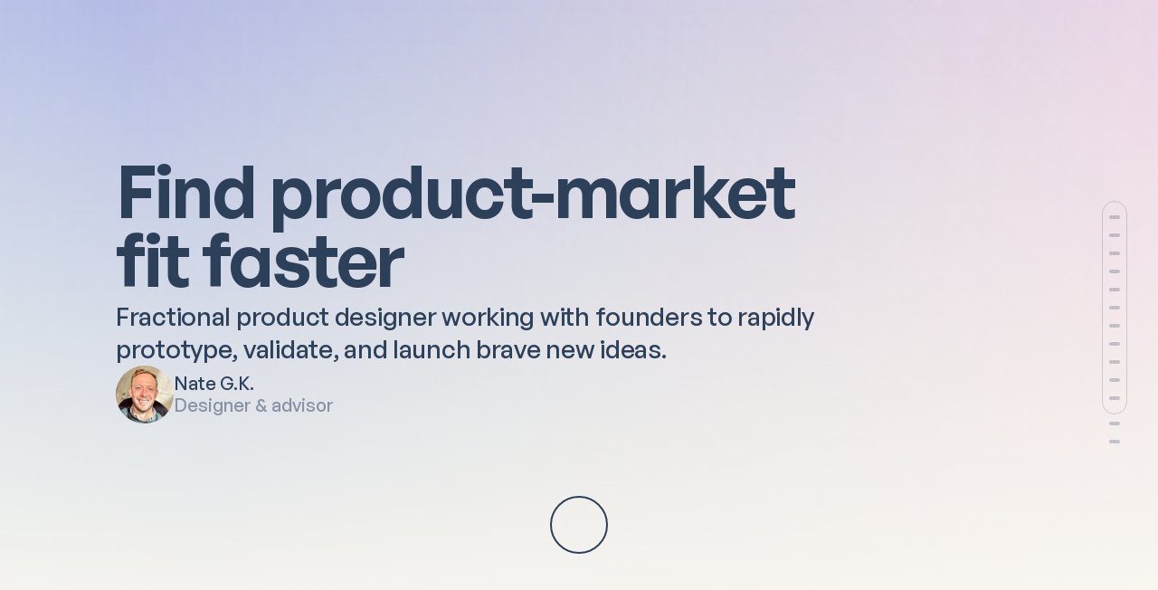

--- FILE ---
content_type: text/html
request_url: https://nategk.co/
body_size: 37528
content:
<!doctype html>
<!-- ✨ Built with Framer • https://www.framer.com/ -->
<html lang="en">
<head>
    <meta charset="utf-8">
    
    
    <script>try{if(localStorage.get("__framer_force_showing_editorbar_since")){const n=document.createElement("link");n.rel = "modulepreload";n.href="https://framer.com/edit/init.mjs";document.head.appendChild(n)}}catch(e){}</script>
    <!-- Start of headStart -->
    
    <!-- End of headStart -->
    <meta name="viewport" content="width=device-width">
    <meta name="generator" content="Framer 569b461">
    <title>Design by Nate G.K.</title>
    <meta name="description" content="Design work by Nathaniel Kerksick. Product design (UX/UI), brand design, and design direction.">
    <meta name="framer-search-index" content="https://framerusercontent.com/sites/3tnn1SV9PuaOWvq69d5lU9/searchIndex-JoEapakajpUM.json">
    <meta name="framer-search-index-fallback" content="https://framerusercontent.com/sites/3tnn1SV9PuaOWvq69d5lU9/searchIndex-lJwZVkYsGzoC.json">
    <meta name="framer-html-plugin" content="disable">
    <link href="https://framerusercontent.com/images/huGTguoOtJFQAM8gXt62XTFgZzo.png" rel="icon" media="(prefers-color-scheme: light)">
    <link href="https://framerusercontent.com/images/huGTguoOtJFQAM8gXt62XTFgZzo.png" rel="icon" media="(prefers-color-scheme: dark)">
    <!-- Open Graph / Facebook -->
    <meta property="og:type" content="website">
    <meta property="og:title" content="Design by Nate G.K.">
    <meta property="og:description" content="Design work by Nathaniel Kerksick. Product design (UX/UI), brand design, and design direction.">
    <meta property="og:image" content="https://framerusercontent.com/images/thqyMQ7fM3gYyJtZG5Es2h8Cc.png">
    <!-- Twitter -->
    <meta name="twitter:card" content="summary_large_image">
    <meta name="twitter:title" content="Design by Nate G.K.">
    <meta name="twitter:description" content="Design work by Nathaniel Kerksick. Product design (UX/UI), brand design, and design direction.">
    <meta name="twitter:image" content="https://framerusercontent.com/images/thqyMQ7fM3gYyJtZG5Es2h8Cc.png">
    
    <!-- Global site tag (gtag.js) - Google Analytics -->
    <script async src="https://www.googletagmanager.com/gtag/js?id=G-X7REWYZREG"></script>
    <script>
      window.dataLayer = window.dataLayer || [];
      function gtag(){window.dataLayer.push(arguments);}
      gtag('js', new Date());
      gtag('config', 'G-X7REWYZREG');
    </script>
    
    <style data-framer-font-css>@font-face { font-family: "Inter"; src: url("https://framerusercontent.com/assets/5vvr9Vy74if2I6bQbJvbw7SY1pQ.woff2"); font-display: swap; font-style: normal; font-weight: 400; unicode-range: U+0460-052F, U+1C80-1C88, U+20B4, U+2DE0-2DFF, U+A640-A69F, U+FE2E-FE2F }
@font-face { font-family: "Inter"; src: url("https://framerusercontent.com/assets/EOr0mi4hNtlgWNn9if640EZzXCo.woff2"); font-display: swap; font-style: normal; font-weight: 400; unicode-range: U+0301, U+0400-045F, U+0490-0491, U+04B0-04B1, U+2116 }
@font-face { font-family: "Inter"; src: url("https://framerusercontent.com/assets/Y9k9QrlZAqio88Klkmbd8VoMQc.woff2"); font-display: swap; font-style: normal; font-weight: 400; unicode-range: U+1F00-1FFF }
@font-face { font-family: "Inter"; src: url("https://framerusercontent.com/assets/OYrD2tBIBPvoJXiIHnLoOXnY9M.woff2"); font-display: swap; font-style: normal; font-weight: 400; unicode-range: U+0370-03FF }
@font-face { font-family: "Inter"; src: url("https://framerusercontent.com/assets/JeYwfuaPfZHQhEG8U5gtPDZ7WQ.woff2"); font-display: swap; font-style: normal; font-weight: 400; unicode-range: U+0100-024F, U+0259, U+1E00-1EFF, U+2020, U+20A0-20AB, U+20AD-20CF, U+2113, U+2C60-2C7F, U+A720-A7FF }
@font-face { font-family: "Inter"; src: url("https://framerusercontent.com/assets/vQyevYAyHtARFwPqUzQGpnDs.woff2"); font-display: swap; font-style: normal; font-weight: 400; unicode-range: U+0000-00FF, U+0131, U+0152-0153, U+02BB-02BC, U+02C6, U+02DA, U+02DC, U+2000-206F, U+2074, U+20AC, U+2122, U+2191, U+2193, U+2212, U+2215, U+FEFF, U+FFFD }
@font-face { font-family: "Inter"; src: url("https://framerusercontent.com/assets/b6Y37FthZeALduNqHicBT6FutY.woff2"); font-display: swap; font-style: normal; font-weight: 400; unicode-range: U+0102-0103, U+0110-0111, U+0128-0129, U+0168-0169, U+01A0-01A1, U+01AF-01B0, U+1EA0-1EF9, U+20AB }
@font-face { font-family: "Inter"; src: url("https://framerusercontent.com/assets/GrgcKwrN6d3Uz8EwcLHZxwEfC4.woff2"); font-display: swap; font-style: normal; font-weight: 400; unicode-range: U+0000-00FF, U+0131, U+0152-0153, U+02BB-02BC, U+02C6, U+02DA, U+02DC, U+2000-206F, U+2070, U+2074-207E, U+2080-208E, U+20AC, U+2122, U+2191, U+2193, U+2212, U+2215, U+FEFF, U+FFFD }
@font-face { font-family: "Inter"; src: url("https://framerusercontent.com/assets/CfMzU8w2e7tHgF4T4rATMPuWosA.woff2"); font-display: swap; font-style: italic; font-weight: 400; unicode-range: U+0460-052F, U+1C80-1C88, U+20B4, U+2DE0-2DFF, U+A640-A69F, U+FE2E-FE2F }
@font-face { font-family: "Inter"; src: url("https://framerusercontent.com/assets/867QObYax8ANsfX4TGEVU9YiCM.woff2"); font-display: swap; font-style: italic; font-weight: 400; unicode-range: U+0301, U+0400-045F, U+0490-0491, U+04B0-04B1, U+2116 }
@font-face { font-family: "Inter"; src: url("https://framerusercontent.com/assets/Oyn2ZbENFdnW7mt2Lzjk1h9Zb9k.woff2"); font-display: swap; font-style: italic; font-weight: 400; unicode-range: U+1F00-1FFF }
@font-face { font-family: "Inter"; src: url("https://framerusercontent.com/assets/cdAe8hgZ1cMyLu9g005pAW3xMo.woff2"); font-display: swap; font-style: italic; font-weight: 400; unicode-range: U+0370-03FF }
@font-face { font-family: "Inter"; src: url("https://framerusercontent.com/assets/DOfvtmE1UplCq161m6Hj8CSQYg.woff2"); font-display: swap; font-style: italic; font-weight: 400; unicode-range: U+0100-024F, U+0259, U+1E00-1EFF, U+2020, U+20A0-20AB, U+20AD-20CF, U+2113, U+2C60-2C7F, U+A720-A7FF }
@font-face { font-family: "Inter"; src: url("https://framerusercontent.com/assets/vFzuJY0c65av44uhEKB6vyjFMg.woff2"); font-display: swap; font-style: italic; font-weight: 400; unicode-range: U+0000-00FF, U+0131, U+0152-0153, U+02BB-02BC, U+02C6, U+02DA, U+02DC, U+2000-206F, U+2074, U+20AC, U+2122, U+2191, U+2193, U+2212, U+2215, U+FEFF, U+FFFD }
@font-face { font-family: "Inter"; src: url("https://framerusercontent.com/assets/tKtBcDnBMevsEEJKdNGhhkLzYo.woff2"); font-display: swap; font-style: italic; font-weight: 400; unicode-range: U+0102-0103, U+0110-0111, U+0128-0129, U+0168-0169, U+01A0-01A1, U+01AF-01B0, U+1EA0-1EF9, U+20AB }
@font-face { font-family: "Inter"; src: url("https://framerusercontent.com/assets/DpPBYI0sL4fYLgAkX8KXOPVt7c.woff2"); font-display: swap; font-style: normal; font-weight: 700; unicode-range: U+0460-052F, U+1C80-1C88, U+20B4, U+2DE0-2DFF, U+A640-A69F, U+FE2E-FE2F }
@font-face { font-family: "Inter"; src: url("https://framerusercontent.com/assets/4RAEQdEOrcnDkhHiiCbJOw92Lk.woff2"); font-display: swap; font-style: normal; font-weight: 700; unicode-range: U+0301, U+0400-045F, U+0490-0491, U+04B0-04B1, U+2116 }
@font-face { font-family: "Inter"; src: url("https://framerusercontent.com/assets/1K3W8DizY3v4emK8Mb08YHxTbs.woff2"); font-display: swap; font-style: normal; font-weight: 700; unicode-range: U+1F00-1FFF }
@font-face { font-family: "Inter"; src: url("https://framerusercontent.com/assets/tUSCtfYVM1I1IchuyCwz9gDdQ.woff2"); font-display: swap; font-style: normal; font-weight: 700; unicode-range: U+0370-03FF }
@font-face { font-family: "Inter"; src: url("https://framerusercontent.com/assets/VgYFWiwsAC5OYxAycRXXvhze58.woff2"); font-display: swap; font-style: normal; font-weight: 700; unicode-range: U+0100-024F, U+0259, U+1E00-1EFF, U+2020, U+20A0-20AB, U+20AD-20CF, U+2113, U+2C60-2C7F, U+A720-A7FF }
@font-face { font-family: "Inter"; src: url("https://framerusercontent.com/assets/DXD0Q7LSl7HEvDzucnyLnGBHM.woff2"); font-display: swap; font-style: normal; font-weight: 700; unicode-range: U+0000-00FF, U+0131, U+0152-0153, U+02BB-02BC, U+02C6, U+02DA, U+02DC, U+2000-206F, U+2074, U+20AC, U+2122, U+2191, U+2193, U+2212, U+2215, U+FEFF, U+FFFD }
@font-face { font-family: "Inter"; src: url("https://framerusercontent.com/assets/GIryZETIX4IFypco5pYZONKhJIo.woff2"); font-display: swap; font-style: normal; font-weight: 700; unicode-range: U+0102-0103, U+0110-0111, U+0128-0129, U+0168-0169, U+01A0-01A1, U+01AF-01B0, U+1EA0-1EF9, U+20AB }
@font-face { font-family: "Inter"; src: url("https://framerusercontent.com/assets/H89BbHkbHDzlxZzxi8uPzTsp90.woff2"); font-display: swap; font-style: italic; font-weight: 700; unicode-range: U+0460-052F, U+1C80-1C88, U+20B4, U+2DE0-2DFF, U+A640-A69F, U+FE2E-FE2F }
@font-face { font-family: "Inter"; src: url("https://framerusercontent.com/assets/u6gJwDuwB143kpNK1T1MDKDWkMc.woff2"); font-display: swap; font-style: italic; font-weight: 700; unicode-range: U+0301, U+0400-045F, U+0490-0491, U+04B0-04B1, U+2116 }
@font-face { font-family: "Inter"; src: url("https://framerusercontent.com/assets/43sJ6MfOPh1LCJt46OvyDuSbA6o.woff2"); font-display: swap; font-style: italic; font-weight: 700; unicode-range: U+1F00-1FFF }
@font-face { font-family: "Inter"; src: url("https://framerusercontent.com/assets/wccHG0r4gBDAIRhfHiOlq6oEkqw.woff2"); font-display: swap; font-style: italic; font-weight: 700; unicode-range: U+0370-03FF }
@font-face { font-family: "Inter"; src: url("https://framerusercontent.com/assets/WZ367JPwf9bRW6LdTHN8rXgSjw.woff2"); font-display: swap; font-style: italic; font-weight: 700; unicode-range: U+0100-024F, U+0259, U+1E00-1EFF, U+2020, U+20A0-20AB, U+20AD-20CF, U+2113, U+2C60-2C7F, U+A720-A7FF }
@font-face { font-family: "Inter"; src: url("https://framerusercontent.com/assets/QxmhnWTzLtyjIiZcfaLIJ8EFBXU.woff2"); font-display: swap; font-style: italic; font-weight: 700; unicode-range: U+0000-00FF, U+0131, U+0152-0153, U+02BB-02BC, U+02C6, U+02DA, U+02DC, U+2000-206F, U+2074, U+20AC, U+2122, U+2191, U+2193, U+2212, U+2215, U+FEFF, U+FFFD }
@font-face { font-family: "Inter"; src: url("https://framerusercontent.com/assets/2A4Xx7CngadFGlVV4xrO06OBHY.woff2"); font-display: swap; font-style: italic; font-weight: 700; unicode-range: U+0102-0103, U+0110-0111, U+0128-0129, U+0168-0169, U+01A0-01A1, U+01AF-01B0, U+1EA0-1EF9, U+20AB }
@font-face { font-family: "General Sans"; src: url("https://framerusercontent.com/third-party-assets/fontshare/wf/K46YRH762FH3QJ25IQM3VAXAKCHEXXW4/ISLWQPUZHZF33LRIOTBMFOJL57GBGQ4B/3ZLMEXZEQPLTEPMHTQDAUXP5ZZXCZAEN.woff2"); font-display: swap; font-style: normal; font-weight: 600 }
@font-face { font-family: "General Sans"; src: url("https://framerusercontent.com/third-party-assets/fontshare/wf/3RZHWSNONLLWJK3RLPEKUZOMM56GO4LJ/BPDRY7AHVI3MCDXXVXTQQ76H3UXA63S3/SB2OEB6IKZPRR6JT4GFJ2TFT6HBB6AZN.woff2"); font-display: swap; font-style: normal; font-weight: 500 }
@font-face { font-family: "General Sans"; src: url("https://framerusercontent.com/third-party-assets/fontshare/wf/KWXO5X3YW4X7OLUMPO4X24HQJGJU7E2Q/VOWUQZS3YLP66ZHPTXAFSH6YACY4WJHT/NIQ54PVBBIWVK3PFSOIOUJSXIJ5WTNDP.woff2"); font-display: swap; font-style: normal; font-weight: 700 }
@font-face { font-family: "General Sans"; src: url("https://framerusercontent.com/third-party-assets/fontshare/wf/IZAMKIKJNFHYAA4XTXOGUSQUJWNXQHPE/2S5HU7TKNAV6MHTRNU2NPZD7U4OT6VKE/HCZ5OQRTYQOAVSHRS6UOFWUZ5CGI6JRO.woff2"); font-display: swap; font-style: italic; font-weight: 700 }
@font-face { font-family: "General Sans"; src: url("https://framerusercontent.com/third-party-assets/fontshare/wf/ST6AL2GVQRSWVDOXZNSHY2SMWYYSVFEK/WJ26NN5JS6IPLBXEKX7WHB7HACXDTAKH/H7W54QQR2V6KL5KMDA2PD2KSQRCZHPRE.woff2"); font-display: swap; font-style: italic; font-weight: 500 }
@font-face { font-family: "General Sans"; src: url("https://framerusercontent.com/third-party-assets/fontshare/wf/T2VB54RK54AYH45QBSFO6FWJJBOGDZQS/WZUJLZL2KK72TQFDHQ6EV4KREZ7WEUL2/6FVUUVSLJPCCVHIJND4LQZIT4MFZBXYJ.woff2"); font-display: swap; font-style: italic; font-weight: 600 }
@font-face { font-family: "Switzer"; src: url("https://framerusercontent.com/third-party-assets/fontshare/wf/BLNB4FAQFNK56DWWNF7PMGTCOTZHOEII/ST3WKSSDMBK2MIQQO3MAVYWLF4FTOLFV/6IN5WOLRCYP4G4MOCOHOMXNON6Q7MDAR.woff2"); font-display: swap; font-style: normal; font-weight: 400 }
@font-face { font-family: "Inter Placeholder"; src: local("Arial"); ascent-override: 89.79%; descent-override: 22.36%; line-gap-override: 0.00%; size-adjust: 107.89% }
@font-face { font-family: "General Sans Placeholder"; src: local("Arial"); ascent-override: 99.89%; descent-override: 23.74%; line-gap-override: 9.89%; size-adjust: 101.11% }
@font-face { font-family: "Switzer Placeholder"; src: local("Arial"); ascent-override: 96.67%; descent-override: 24.66%; line-gap-override: 8.88%; size-adjust: 101.38% }</style>
    
    <meta name="robots" content="max-image-preview:large"><link rel="canonical" href="https://nategk.co/"><meta property="og:url" content="https://nategk.co/"><style data-framer-breakpoint-css>@media(min-width: 960px){.hidden-72rtr7{display:none!important}}@media(min-width: 720px) and (max-width: 959px){.hidden-1dggm4t{display:none!important}}@media(max-width: 719px){.hidden-1sq4w1k{display:none!important}}</style><style data-framer-css-ssr-minified data-framer-components="framer-lib-cursors-host framer-mWIjc framer-cye30 framer-9XWnM PropertyOverrides framer-bS4ed framer-KxRIc framer-2lD1p framer-trFG6 framer-4mOZb framer-g0Z2D framer-YGl1E framer-eb3Bw framer-7GaJ5 framer-Awoqe framer-9EZIW framer-S2WfV framer-Jxfwz framer-su51A">html,body,#main{box-sizing:border-box;margin:0;padding:0}:root{-webkit-font-smoothing:antialiased;-moz-osx-font-smoothing:grayscale}*{box-sizing:border-box;-webkit-font-smoothing:inherit}h1,h2,h3,h4,h5,h6,p,figure{margin:0}body,input,textarea,select,button{font-family:sans-serif;font-size:12px}body{--token-7f7fc77a-bf28-481a-9215-e2cce2d5bf6c:#2d4059;--token-0a7a39df-9cc7-4c1f-b37e-f06be0d4640f:#2e405980;--token-8ca0bdbe-6b57-494b-b280-87fb44591e18:#d3a222;--token-d7d72f6b-0c48-46ce-808e-a86dbfbbaa4f:#2e405980;--token-ace39e52-d1f7-47b8-a7c4-e6c3046b5670:#2e405933;--token-7391e3cf-0cf7-4edf-a05f-b973e5fcfc78:#faf7f1;--token-d32e4fc0-f311-4010-b51b-42e8560a8c5a:#fff;--token-838bdcea-6155-4a4f-a99c-f4d324188697:#fff;--token-fe36b396-4784-407e-8c0c-e359291008ef:#2d4059;--token-2993971b-0f66-467e-b2fd-a4697afa78a1:#a298b5;--token-58873381-c019-4f9b-be20-5ecff6a6a508:#d3a222;--token-fb8c6d80-eca7-457a-bc3d-90b7b1785f57:#faf7f1;--token-3d2937f3-8ebe-4044-bd3e-b016f0d626ec:#817887;--token-4596b0bb-6b91-4783-a30e-6c705d1989f8:#2db385;--token-8a5dba23-24d7-4b58-ab39-ebc290ca5241:#ff6768;--framer-will-change-override:none}@supports (background:-webkit-named-image(i)) and (not (grid-template-rows:subgrid)){body{--framer-will-change-override:transform}}body{--framer-will-change-filter-override:none}@supports (background:-webkit-named-image(i)) and (not (position-area:top right)){body{--framer-will-change-filter-override:filter}}[data-framer-component-type]{position:absolute}[data-framer-component-type=Text]{cursor:inherit}[data-framer-component-text-autosized] *{white-space:pre}[data-framer-component-type=Text]>*{text-align:var(--framer-text-alignment,start)}[data-framer-component-type=Text] span span,[data-framer-component-type=Text] p span,[data-framer-component-type=Text] h1 span,[data-framer-component-type=Text] h2 span,[data-framer-component-type=Text] h3 span,[data-framer-component-type=Text] h4 span,[data-framer-component-type=Text] h5 span,[data-framer-component-type=Text] h6 span{display:block}[data-framer-component-type=Text] span span span,[data-framer-component-type=Text] p span span,[data-framer-component-type=Text] h1 span span,[data-framer-component-type=Text] h2 span span,[data-framer-component-type=Text] h3 span span,[data-framer-component-type=Text] h4 span span,[data-framer-component-type=Text] h5 span span,[data-framer-component-type=Text] h6 span span{display:unset}[data-framer-component-type=Text] div div span,[data-framer-component-type=Text] a div span,[data-framer-component-type=Text] span span span,[data-framer-component-type=Text] p span span,[data-framer-component-type=Text] h1 span span,[data-framer-component-type=Text] h2 span span,[data-framer-component-type=Text] h3 span span,[data-framer-component-type=Text] h4 span span,[data-framer-component-type=Text] h5 span span,[data-framer-component-type=Text] h6 span span,[data-framer-component-type=Text] a{font-family:var(--font-family);font-style:var(--font-style);font-weight:min(calc(var(--framer-font-weight-increase,0) + var(--font-weight,400)),900);color:var(--text-color);letter-spacing:var(--letter-spacing);font-size:var(--font-size);text-transform:var(--text-transform);--text-decoration:var(--framer-text-decoration-style,solid)var(--framer-text-decoration,none)var(--framer-text-decoration-color,currentcolor)var(--framer-text-decoration-thickness,auto);--text-decoration-skip-ink:var(--framer-text-decoration-skip-ink);--text-underline-offset:var(--framer-text-decoration-offset);line-height:var(--line-height);--font-family:var(--framer-font-family);--font-style:var(--framer-font-style);--font-weight:var(--framer-font-weight);--text-color:var(--framer-text-color);--letter-spacing:var(--framer-letter-spacing);--font-size:var(--framer-font-size);--text-transform:var(--framer-text-transform);--line-height:var(--framer-line-height)}[data-framer-component-type=Text] a,[data-framer-component-type=Text] a div span,[data-framer-component-type=Text] a span span span,[data-framer-component-type=Text] a p span span,[data-framer-component-type=Text] a h1 span span,[data-framer-component-type=Text] a h2 span span,[data-framer-component-type=Text] a h3 span span,[data-framer-component-type=Text] a h4 span span,[data-framer-component-type=Text] a h5 span span,[data-framer-component-type=Text] a h6 span span{--font-family:var(--framer-link-font-family,var(--framer-font-family));--font-style:var(--framer-link-font-style,var(--framer-font-style));--font-weight:var(--framer-link-font-weight,var(--framer-font-weight));--text-color:var(--framer-link-text-color,var(--framer-text-color));--font-size:var(--framer-link-font-size,var(--framer-font-size));--text-transform:var(--framer-link-text-transform,var(--framer-text-transform));--text-decoration:var(--framer-link-text-decoration-style,var(--framer-text-decoration-style,solid))var(--framer-link-text-decoration,var(--framer-text-decoration,none))var(--framer-link-text-decoration-color,var(--framer-text-decoration-color,currentcolor))var(--framer-link-text-decoration-thickness,var(--framer-text-decoration-thickness,auto));--text-decoration-skip-ink:var(--framer-link-text-decoration-skip-ink,var(--framer-text-decoration-skip-ink));--text-underline-offset:var(--framer-link-text-decoration-offset,var(--framer-text-decoration-offset))}[data-framer-component-type=Text] a:hover,[data-framer-component-type=Text] a div span:hover,[data-framer-component-type=Text] a span span span:hover,[data-framer-component-type=Text] a p span span:hover,[data-framer-component-type=Text] a h1 span span:hover,[data-framer-component-type=Text] a h2 span span:hover,[data-framer-component-type=Text] a h3 span span:hover,[data-framer-component-type=Text] a h4 span span:hover,[data-framer-component-type=Text] a h5 span span:hover,[data-framer-component-type=Text] a h6 span span:hover{--font-family:var(--framer-link-hover-font-family,var(--framer-link-font-family,var(--framer-font-family)));--font-style:var(--framer-link-hover-font-style,var(--framer-link-font-style,var(--framer-font-style)));--font-weight:var(--framer-link-hover-font-weight,var(--framer-link-font-weight,var(--framer-font-weight)));--text-color:var(--framer-link-hover-text-color,var(--framer-link-text-color,var(--framer-text-color)));--font-size:var(--framer-link-hover-font-size,var(--framer-link-font-size,var(--framer-font-size)));--text-transform:var(--framer-link-hover-text-transform,var(--framer-link-text-transform,var(--framer-text-transform)));--text-decoration:var(--framer-link-hover-text-decoration-style,var(--framer-link-text-decoration-style,var(--framer-text-decoration-style,solid)))var(--framer-link-hover-text-decoration,var(--framer-link-text-decoration,var(--framer-text-decoration,none)))var(--framer-link-hover-text-decoration-color,var(--framer-link-text-decoration-color,var(--framer-text-decoration-color,currentcolor)))var(--framer-link-hover-text-decoration-thickness,var(--framer-link-text-decoration-thickness,var(--framer-text-decoration-thickness,auto)));--text-decoration-skip-ink:var(--framer-link-hover-text-decoration-skip-ink,var(--framer-link-text-decoration-skip-ink,var(--framer-text-decoration-skip-ink)));--text-underline-offset:var(--framer-link-hover-text-decoration-offset,var(--framer-link-text-decoration-offset,var(--framer-text-decoration-offset)))}[data-framer-component-type=Text].isCurrent a,[data-framer-component-type=Text].isCurrent a div span,[data-framer-component-type=Text].isCurrent a span span span,[data-framer-component-type=Text].isCurrent a p span span,[data-framer-component-type=Text].isCurrent a h1 span span,[data-framer-component-type=Text].isCurrent a h2 span span,[data-framer-component-type=Text].isCurrent a h3 span span,[data-framer-component-type=Text].isCurrent a h4 span span,[data-framer-component-type=Text].isCurrent a h5 span span,[data-framer-component-type=Text].isCurrent a h6 span span{--font-family:var(--framer-link-current-font-family,var(--framer-link-font-family,var(--framer-font-family)));--font-style:var(--framer-link-current-font-style,var(--framer-link-font-style,var(--framer-font-style)));--font-weight:var(--framer-link-current-font-weight,var(--framer-link-font-weight,var(--framer-font-weight)));--text-color:var(--framer-link-current-text-color,var(--framer-link-text-color,var(--framer-text-color)));--font-size:var(--framer-link-current-font-size,var(--framer-link-font-size,var(--framer-font-size)));--text-transform:var(--framer-link-current-text-transform,var(--framer-link-text-transform,var(--framer-text-transform)));--text-decoration:var(--framer-link-current-text-decoration-style,var(--framer-link-text-decoration-style,var(--framer-text-decoration-style,solid)))var(--framer-link-current-text-decoration,var(--framer-link-text-decoration,var(--framer-text-decoration,none)))var(--framer-link-current-text-decoration-color,var(--framer-link-text-decoration-color,var(--framer-text-decoration-color,currentcolor)))var(--framer-link-current-text-decoration-thickness,var(--framer-link-text-decoration-thickness,var(--framer-text-decoration-thickness,auto)));--text-decoration-skip-ink:var(--framer-link-current-text-decoration-skip-ink,var(--framer-link-text-decoration-skip-ink,var(--framer-text-decoration-skip-ink)));--text-underline-offset:var(--framer-link-current-text-decoration-offset,var(--framer-link-text-decoration-offset,var(--framer-text-decoration-offset)))}[data-framer-component-type=RichTextContainer]{outline:none;flex-direction:column;flex-shrink:0;justify-content:flex-start;display:flex}p.framer-text,div.framer-text,figure.framer-text,h1.framer-text,h2.framer-text,h3.framer-text,h4.framer-text,h5.framer-text,h6.framer-text,ol.framer-text,ul.framer-text{margin:0;padding:0}p.framer-text,div.framer-text,h1.framer-text,h2.framer-text,h3.framer-text,h4.framer-text,h5.framer-text,h6.framer-text,li.framer-text,ol.framer-text,ul.framer-text,mark.framer-text,span.framer-text:not([data-text-fill]){font-family:var(--framer-blockquote-font-family,var(--framer-font-family,Inter,Inter Placeholder,sans-serif));font-style:var(--framer-blockquote-font-style,var(--framer-font-style,normal));font-weight:var(--framer-blockquote-font-weight,var(--framer-font-weight,400));color:var(--framer-blockquote-text-color,var(--framer-text-color,#000));font-size:calc(var(--framer-blockquote-font-size,var(--framer-font-size,16px))*var(--framer-font-size-scale,1));letter-spacing:var(--framer-blockquote-letter-spacing,var(--framer-letter-spacing,0));text-transform:var(--framer-blockquote-text-transform,var(--framer-text-transform,none));-webkit-text-decoration-line:var(--framer-blockquote-text-decoration,var(--framer-text-decoration,initial));text-decoration-line:var(--framer-blockquote-text-decoration,var(--framer-text-decoration,initial));-webkit-text-decoration-style:var(--framer-blockquote-text-decoration-style,var(--framer-text-decoration-style,initial));text-decoration-style:var(--framer-blockquote-text-decoration-style,var(--framer-text-decoration-style,initial));-webkit-text-decoration-color:var(--framer-blockquote-text-decoration-color,var(--framer-text-decoration-color,initial));text-decoration-color:var(--framer-blockquote-text-decoration-color,var(--framer-text-decoration-color,initial));text-decoration-thickness:var(--framer-blockquote-text-decoration-thickness,var(--framer-text-decoration-thickness,initial));text-decoration-skip-ink:var(--framer-blockquote-text-decoration-skip-ink,var(--framer-text-decoration-skip-ink,initial));text-underline-offset:var(--framer-blockquote-text-decoration-offset,var(--framer-text-decoration-offset,initial));line-height:var(--framer-blockquote-line-height,var(--framer-line-height,1.2em));text-align:var(--framer-blockquote-text-alignment,var(--framer-text-alignment,start));-webkit-text-stroke-width:var(--framer-text-stroke-width,initial);-webkit-text-stroke-color:var(--framer-text-stroke-color,initial);-moz-font-feature-settings:var(--framer-font-open-type-features,initial);-webkit-font-feature-settings:var(--framer-font-open-type-features,initial);font-feature-settings:var(--framer-font-open-type-features,initial);font-variation-settings:var(--framer-font-variation-axes,normal);text-wrap:var(--framer-text-wrap-override,var(--framer-text-wrap))}mark.framer-text,p.framer-text,div.framer-text,h1.framer-text,h2.framer-text,h3.framer-text,h4.framer-text,h5.framer-text,h6.framer-text,li.framer-text,ol.framer-text,ul.framer-text{background-color:var(--framer-blockquote-text-background-color,var(--framer-text-background-color,initial));border-radius:var(--framer-blockquote-text-background-radius,var(--framer-text-background-radius,initial));padding:var(--framer-blockquote-text-background-padding,var(--framer-text-background-padding,initial))}@supports not (color:color(display-p3 1 1 1)){p.framer-text,div.framer-text,h1.framer-text,h2.framer-text,h3.framer-text,h4.framer-text,h5.framer-text,h6.framer-text,li.framer-text,ol.framer-text,ul.framer-text,span.framer-text:not([data-text-fill]){color:var(--framer-blockquote-text-color-rgb,var(--framer-blockquote-text-color,var(--framer-text-color-rgb,var(--framer-text-color,#000))));-webkit-text-stroke-color:var(--framer-text-stroke-color-rgb,var(--framer-text-stroke-color,initial))}mark.framer-text{background-color:var(--framer-blockquote-text-background-color-rgb,var(--framer-blockquote-text-background-color,var(--framer-text-background-color-rgb,var(--framer-text-background-color,initial))))}}.framer-fit-text .framer-text{white-space:nowrap;white-space-collapse:preserve}strong.framer-text{font-family:var(--framer-blockquote-font-family-bold,var(--framer-font-family-bold));font-style:var(--framer-blockquote-font-style-bold,var(--framer-font-style-bold));font-weight:var(--framer-blockquote-font-weight-bold,var(--framer-font-weight-bold,bolder));font-variation-settings:var(--framer-blockquote-font-variation-axes-bold,var(--framer-font-variation-axes-bold))}em.framer-text{font-family:var(--framer-blockquote-font-family-italic,var(--framer-font-family-italic));font-style:var(--framer-blockquote-font-style-italic,var(--framer-font-style-italic,italic));font-weight:var(--framer-blockquote-font-weight-italic,var(--framer-font-weight-italic));font-variation-settings:var(--framer-blockquote-font-variation-axes-italic,var(--framer-font-variation-axes-italic))}em.framer-text>strong.framer-text{font-family:var(--framer-blockquote-font-family-bold-italic,var(--framer-font-family-bold-italic));font-style:var(--framer-blockquote-font-style-bold-italic,var(--framer-font-style-bold-italic,italic));font-weight:var(--framer-blockquote-font-weight-bold-italic,var(--framer-font-weight-bold-italic,bolder));font-variation-settings:var(--framer-blockquote-font-variation-axes-bold-italic,var(--framer-font-variation-axes-bold-italic))}p.framer-text:not(:first-child),div.framer-text:not(:first-child),h1.framer-text:not(:first-child),h2.framer-text:not(:first-child),h3.framer-text:not(:first-child),h4.framer-text:not(:first-child),h5.framer-text:not(:first-child),h6.framer-text:not(:first-child),ol.framer-text:not(:first-child),ul.framer-text:not(:first-child),blockquote.framer-text:not(:first-child),table.framer-text:not(:first-child),figure.framer-text:not(:first-child),.framer-image.framer-text:not(:first-child){margin-top:var(--framer-blockquote-paragraph-spacing,var(--framer-paragraph-spacing,0))}li.framer-text>ul.framer-text:nth-child(2),li.framer-text>ol.framer-text:nth-child(2){margin-top:0}.framer-text[data-text-fill]{-webkit-text-fill-color:transparent;padding:max(0em,calc(calc(1.3em - var(--framer-blockquote-line-height,var(--framer-line-height,1.3em)))/2));margin:min(0em,calc(calc(1.3em - var(--framer-blockquote-line-height,var(--framer-line-height,1.3em)))/-2));-webkit-background-clip:text;background-clip:text;display:inline-block}code.framer-text,code.framer-text span.framer-text:not([data-text-fill]){font-family:var(--framer-code-font-family,var(--framer-font-family,Inter,Inter Placeholder,sans-serif));font-style:var(--framer-blockquote-font-style,var(--framer-code-font-style,var(--framer-font-style,normal)));font-weight:var(--framer-blockquote-font-weight,var(--framer-code-font-weight,var(--framer-font-weight,400)));color:var(--framer-blockquote-text-color,var(--framer-code-text-color,var(--framer-text-color,#000)));font-size:calc(var(--framer-blockquote-font-size,var(--framer-font-size,16px))*var(--framer-font-size-scale,1));letter-spacing:var(--framer-blockquote-letter-spacing,var(--framer-letter-spacing,0));line-height:var(--framer-blockquote-line-height,var(--framer-line-height,1.2em))}@supports not (color:color(display-p3 1 1 1)){code.framer-text,code.framer-text span.framer-text:not([data-text-fill]){color:var(--framer-blockquote-text-color-rgb,var(--framer-blockquote-text-color,var(--framer-code-text-color-rgb,var(--framer-code-text-color,var(--framer-text-color-rgb,var(--framer-text-color,#000))))))}}blockquote.framer-text{unicode-bidi:initial;margin-block-start:initial;margin-block-end:initial;margin-inline-start:initial;margin-inline-end:initial}a.framer-text,a.framer-text span.framer-text:not([data-text-fill]),span.framer-text[data-nested-link],span.framer-text[data-nested-link] span.framer-text:not([data-text-fill]){color:inherit;font-family:var(--framer-blockquote-font-family,var(--framer-link-font-family,var(--framer-font-family,Inter,Inter Placeholder,sans-serif)));font-style:var(--framer-blockquote-font-style,var(--framer-link-font-style,var(--framer-font-style,normal)));font-weight:var(--framer-blockquote-font-weight,var(--framer-link-font-weight,var(--framer-font-weight,400)));font-size:calc(var(--framer-blockquote-font-size,var(--framer-font-size,16px))*var(--framer-font-size-scale,1));text-transform:var(--framer-blockquote-text-transform,var(--framer-link-text-transform,var(--framer-text-transform,none)));cursor:var(--framer-custom-cursors,pointer);background-color:initial;border-radius:var(--framer-link-text-background-radius,initial);padding:var(--framer-link-text-background-padding,initial)}a.framer-text,span.framer-text[data-nested-link]{color:var(--framer-blockquote-text-color,var(--framer-link-text-color,var(--framer-text-color,#000)));-webkit-text-decoration-line:var(--framer-blockquote-text-decoration,var(--framer-link-text-decoration,var(--framer-text-decoration,initial)));text-decoration-line:var(--framer-blockquote-text-decoration,var(--framer-link-text-decoration,var(--framer-text-decoration,initial)));-webkit-text-decoration-style:var(--framer-blockquote-text-decoration-style,var(--framer-link-text-decoration-style,var(--framer-text-decoration-style,initial)));text-decoration-style:var(--framer-blockquote-text-decoration-style,var(--framer-link-text-decoration-style,var(--framer-text-decoration-style,initial)));-webkit-text-decoration-color:var(--framer-blockquote-text-decoration-color,var(--framer-link-text-decoration-color,var(--framer-text-decoration-color,initial)));text-decoration-color:var(--framer-blockquote-text-decoration-color,var(--framer-link-text-decoration-color,var(--framer-text-decoration-color,initial)));text-decoration-thickness:var(--framer-blockquote-text-decoration-thickness,var(--framer-link-text-decoration-thickness,var(--framer-text-decoration-thickness,initial)));text-decoration-skip-ink:var(--framer-blockquote-text-decoration-skip-ink,var(--framer-link-text-decoration-skip-ink,var(--framer-text-decoration-skip-ink,initial)));text-underline-offset:var(--framer-blockquote-text-decoration-offset,var(--framer-link-text-decoration-offset,var(--framer-text-decoration-offset,initial)));background-color:var(--framer-link-text-background-color,initial)}@supports not (color:color(display-p3 1 1 1)){a.framer-text,span.framer-text[data-nested-link]{color:var(--framer-blockquote-text-color-rgb,var(--framer-blockquote-text-color,var(--framer-link-text-color-rgb,var(--framer-link-text-color,var(--framer-text-color-rgb,var(--framer-text-color,#000))))));background-color:var(--framer-link-text-background-color-rgb,var(--framer-link-text-background-color,initial));-webkit-text-decoration-color:var(--framer-link-text-decoration-color-rgb,var(--framer-link-text-decoration-color,var(--framer-text-decoration-color-rgb,var(--framer-text-decoration-color,currentcolor))));text-decoration-color:var(--framer-link-text-decoration-color-rgb,var(--framer-link-text-decoration-color,var(--framer-text-decoration-color-rgb,var(--framer-text-decoration-color,currentcolor))))}}code.framer-text a.framer-text,code.framer-text a.framer-text span.framer-text:not([data-text-fill]),code.framer-text span.framer-text[data-nested-link],code.framer-text span.framer-text[data-nested-link] span.framer-text:not([data-text-fill]){font-family:var(--framer-code-font-family,var(--framer-font-family,Inter,Inter Placeholder,sans-serif));font-style:var(--framer-blockquote-font-style,var(--framer-code-font-style,var(--framer-font-style,normal)));font-weight:var(--framer-blockquote-font-weight,var(--framer-code-font-weight,var(--framer-font-weight,400)));color:inherit;font-size:calc(var(--framer-blockquote-font-size,var(--framer-font-size,16px))*var(--framer-font-size-scale,1))}code.framer-text a.framer-text,code.framer-text span.framer-text[data-nested-link]{color:var(--framer-blockquote-text-color,var(--framer-link-text-color,var(--framer-code-text-color,var(--framer-text-color,#000))))}@supports not (color:color(display-p3 1 1 1)){code.framer-text a.framer-text,code.framer-text a.framer-text span.framer-text:not([data-text-fill]),code.framer-text span.framer-text[data-nested-link],code.framer-text span.framer-text[data-nested-link] span.framer-text:not([data-text-fill]){color:var(--framer-blockquote-text-color-rgb,var(--framer-blockquote-text-color,var(--framer-link-text-color-rgb,var(--framer-link-text-color,var(--framer-code-text-color-rgb,var(--framer-code-text-color,var(--framer-text-color-rgb,var(--framer-text-color,#000))))))))}}a.framer-text:hover,a.framer-text:hover span.framer-text:not([data-text-fill]),span.framer-text[data-nested-link]:hover,span.framer-text[data-nested-link]:hover span.framer-text:not([data-text-fill]){font-family:var(--framer-link-hover-font-family,var(--framer-blockquote-font-family,var(--framer-link-font-family,var(--framer-font-family,Inter,Inter Placeholder,sans-serif))));font-style:var(--framer-link-hover-font-style,var(--framer-blockquote-font-style,var(--framer-link-font-style,var(--framer-font-style,normal))));font-weight:var(--framer-link-hover-font-weight,var(--framer-blockquote-font-weight,var(--framer-link-font-weight,var(--framer-font-weight,400))));font-size:calc(var(--framer-link-hover-font-size,var(--framer-blockquote-font-size,var(--framer-font-size,16px)))*var(--framer-font-size-scale,1));text-transform:var(--framer-link-hover-text-transform,var(--framer-blockquote-text-transform,var(--framer-link-text-transform,var(--framer-text-transform,none))));border-radius:var(--framer-link-hover-text-background-radius,var(--framer-link-text-background-radius,var(--framer-text-background-radius,initial)));padding:var(--framer-link-hover-text-background-padding,var(--framer-link-text-background-padding,var(--framer-text-background-padding,initial)))}a.framer-text:hover,span.framer-text[data-nested-link]:hover{color:var(--framer-link-hover-text-color,var(--framer-blockquote-text-color,var(--framer-link-text-color,var(--framer-text-color,#000))));-webkit-text-decoration-line:var(--framer-link-hover-text-decoration,var(--framer-blockquote-text-decoration,var(--framer-link-text-decoration,var(--framer-text-decoration,initial))));text-decoration-line:var(--framer-link-hover-text-decoration,var(--framer-blockquote-text-decoration,var(--framer-link-text-decoration,var(--framer-text-decoration,initial))));-webkit-text-decoration-style:var(--framer-link-hover-text-decoration-style,var(--framer-blockquote-text-decoration-style,var(--framer-link-text-decoration-style,var(--framer-text-decoration-style,initial))));text-decoration-style:var(--framer-link-hover-text-decoration-style,var(--framer-blockquote-text-decoration-style,var(--framer-link-text-decoration-style,var(--framer-text-decoration-style,initial))));-webkit-text-decoration-color:var(--framer-link-hover-text-decoration-color,var(--framer-blockquote-text-decoration-color,var(--framer-link-text-decoration-color,var(--framer-text-decoration-color,initial))));text-decoration-color:var(--framer-link-hover-text-decoration-color,var(--framer-blockquote-text-decoration-color,var(--framer-link-text-decoration-color,var(--framer-text-decoration-color,initial))));text-decoration-thickness:var(--framer-link-hover-text-decoration-thickness,var(--framer-blockquote-text-decoration-thickness,var(--framer-link-text-decoration-thickness,var(--framer-text-decoration-thickness,initial))));text-decoration-skip-ink:var(--framer-link-hover-text-decoration-skip-ink,var(--framer-blockquote-text-decoration-skip-ink,var(--framer-link-text-decoration-skip-ink,var(--framer-text-decoration-skip-ink,initial))));text-underline-offset:var(--framer-link-hover-text-decoration-offset,var(--framer-blockquote-text-decoration-offset,var(--framer-link-text-decoration-offset,var(--framer-text-decoration-offset,initial))));background-color:var(--framer-link-hover-text-background-color,var(--framer-link-text-background-color,var(--framer-text-background-color,initial)))}@supports not (color:color(display-p3 1 1 1)){a.framer-text:hover,span.framer-text[data-nested-link]:hover{color:var(--framer-link-hover-text-color-rgb,var(--framer-link-hover-text-color,var(--framer-blockquote-text-color-rgb,var(--framer-blockquote-text-color,var(--framer-link-text-color-rgb,var(--framer-link-text-color,var(--framer-text-color-rgb,var(--framer-text-color,#000))))))));background-color:var(--framer-link-hover-text-background-color-rgb,var(--framer-link-hover-text-background-color,var(--framer-link-text-background-color-rgb,var(--framer-link-text-background-color,var(--framer-text-background-color-rgb,var(--framer-text-background-color,initial))))));-webkit-text-decoration-color:var(--framer-link-hover-text-decoration-color-rgb,var(--framer-link-hover-text-decoration-color,var(--framer-link-text-decoration-color-rgb,var(--framer-link-text-decoration-color,var(--framer-text-decoration-color-rgb,var(--framer-text-decoration-color,currentcolor))))));text-decoration-color:var(--framer-link-hover-text-decoration-color-rgb,var(--framer-link-hover-text-decoration-color,var(--framer-link-text-decoration-color-rgb,var(--framer-link-text-decoration-color,var(--framer-text-decoration-color-rgb,var(--framer-text-decoration-color,currentcolor))))))}}code.framer-text a.framer-text:hover,code.framer-text span.framer-text[data-nested-link]:hover{color:var(--framer-link-hover-text-color,var(--framer-blockquote-text-color,var(--framer-link-text-color,var(--framer-code-text-color,var(--framer-text-color,#000)))))}@supports not (color:color(display-p3 1 1 1)){code.framer-text a.framer-text:hover,code.framer-text span.framer-text[data-nested-link]:hover{color:var(--framer-link-hover-text-color-rgb,var(--framer-link-hover-text-color,var(--framer-blockquote-text-color-rgb,var(--framer-blockquote-text-color,var(--framer-link-text-color-rgb,var(--framer-link-text-color,var(--framer-code-text-color-rgb,var(--framer-code-text-color,var(--framer-text-color-rgb,var(--framer-text-color,#000))))))))))}}a.framer-text[data-framer-page-link-current],a.framer-text[data-framer-page-link-current] span.framer-text:not([data-text-fill]),span.framer-text[data-framer-page-link-current],span.framer-text[data-framer-page-link-current] span.framer-text:not([data-text-fill]){font-family:var(--framer-link-current-font-family,var(--framer-link-font-family,var(--framer-font-family,Inter,Inter Placeholder,sans-serif)));font-style:var(--framer-link-current-font-style,var(--framer-link-font-style,var(--framer-font-style,normal)));font-weight:var(--framer-link-current-font-weight,var(--framer-link-font-weight,var(--framer-font-weight,400)));font-size:calc(var(--framer-link-current-font-size,var(--framer-link-font-size,var(--framer-font-size,16px)))*var(--framer-font-size-scale,1));text-transform:var(--framer-link-current-text-transform,var(--framer-link-text-transform,var(--framer-text-transform,none)));border-radius:var(--framer-link-current-text-background-radius,var(--framer-link-text-background-radius,initial));padding:var(--framer-link-current-text-background-padding,var(--framer-link-text-background-padding,initial))}a.framer-text[data-framer-page-link-current],span.framer-text[data-framer-page-link-current]{color:var(--framer-link-current-text-color,var(--framer-link-text-color,var(--framer-text-color,#000)));-webkit-text-decoration-line:var(--framer-link-current-text-decoration,var(--framer-link-text-decoration,var(--framer-text-decoration,initial)));text-decoration-line:var(--framer-link-current-text-decoration,var(--framer-link-text-decoration,var(--framer-text-decoration,initial)));-webkit-text-decoration-style:var(--framer-link-current-text-decoration-style,var(--framer-link-text-decoration-style,var(--framer-text-decoration-style,initial)));text-decoration-style:var(--framer-link-current-text-decoration-style,var(--framer-link-text-decoration-style,var(--framer-text-decoration-style,initial)));-webkit-text-decoration-color:var(--framer-link-current-text-decoration-color,var(--framer-link-text-decoration-color,var(--framer-text-decoration-color,initial)));text-decoration-color:var(--framer-link-current-text-decoration-color,var(--framer-link-text-decoration-color,var(--framer-text-decoration-color,initial)));text-decoration-thickness:var(--framer-link-current-text-decoration-thickness,var(--framer-link-text-decoration-thickness,var(--framer-text-decoration-thickness,initial)));text-decoration-skip-ink:var(--framer-link-current-text-decoration-skip-ink,var(--framer-link-text-decoration-skip-ink,var(--framer-text-decoration-skip-ink,initial)));text-underline-offset:var(--framer-link-current-text-decoration-offset,var(--framer-link-text-decoration-offset,var(--framer-text-decoration-offset,initial)));background-color:var(--framer-link-current-text-background-color,var(--framer-link-text-background-color,var(--framer-text-background-color,initial)))}@supports not (color:color(display-p3 1 1 1)){a.framer-text[data-framer-page-link-current],span.framer-text[data-framer-page-link-current]{color:var(--framer-link-current-text-color-rgb,var(--framer-link-current-text-color,var(--framer-link-text-color-rgb,var(--framer-link-text-color,var(--framer-text-color-rgb,var(--framer-text-color,#000))))));background-color:var(--framer-link-current-text-background-color-rgb,var(--framer-link-current-text-background-color,var(--framer-link-text-background-color-rgb,var(--framer-link-text-background-color,var(--framer-text-background-color-rgb,var(--framer-text-background-color,initial))))));-webkit-text-decoration-color:var(--framer-link-current-text-decoration-color-rgb,var(--framer-link-current-text-decoration-color,var(--framer-link-text-decoration-color-rgb,var(--framer-link-text-decoration-color,var(--framer-text-decoration-color-rgb,var(--framer-text-decoration-color,currentcolor))))));text-decoration-color:var(--framer-link-current-text-decoration-color-rgb,var(--framer-link-current-text-decoration-color,var(--framer-link-text-decoration-color-rgb,var(--framer-link-text-decoration-color,var(--framer-text-decoration-color-rgb,var(--framer-text-decoration-color,currentcolor))))))}}code.framer-text a.framer-text[data-framer-page-link-current],code.framer-text a.framer-text[data-framer-page-link-current] span.framer-text:not([data-text-fill]),code.framer-text span.framer-text[data-framer-page-link-current],code.framer-text span.framer-text[data-framer-page-link-current] span.framer-text:not([data-text-fill]){font-family:var(--framer-code-font-family,var(--framer-font-family,Inter,Inter Placeholder,sans-serif));font-style:var(--framer-code-font-style,var(--framer-font-style,normal));font-weight:var(--framer-code-font-weight,var(--framer-font-weight,400));color:inherit;font-size:calc(var(--framer-link-current-font-size,var(--framer-link-font-size,var(--framer-font-size,16px)))*var(--framer-font-size-scale,1))}code.framer-text a.framer-text[data-framer-page-link-current],code.framer-text span.framer-text[data-framer-page-link-current]{color:var(--framer-link-current-text-color,var(--framer-link-text-color,var(--framer-code-text-color,var(--framer-text-color,#000))))}@supports not (color:color(display-p3 1 1 1)){code.framer-text a.framer-text[data-framer-page-link-current],code.framer-text a.framer-text[data-framer-page-link-current] span.framer-text:not([data-text-fill]),code.framer-text span.framer-text[data-framer-page-link-current],code.framer-text span.framer-text[data-framer-page-link-current] span.framer-text:not([data-text-fill]){color:var(--framer-link-current-text-color-rgb,var(--framer-link-current-text-color,var(--framer-link-text-color-rgb,var(--framer-link-text-color,var(--framer-code-text-color-rgb,var(--framer-code-text-color,var(--framer-text-color-rgb,var(--framer-text-color,#000))))))));background-color:var(--framer-link-current-text-background-color-rgb,var(--framer-link-current-text-background-color,var(--framer-link-text-background-color-rgb,var(--framer-link-text-background-color,var(--framer-text-background-color-rgb,var(--framer-text-background-color,initial))))))}}a.framer-text[data-framer-page-link-current]:hover,a.framer-text[data-framer-page-link-current]:hover span.framer-text:not([data-text-fill]),span.framer-text[data-framer-page-link-current]:hover,span.framer-text[data-framer-page-link-current]:hover span.framer-text:not([data-text-fill]){color:inherit;font-family:var(--framer-link-hover-font-family,var(--framer-link-current-font-family,var(--framer-link-font-family,var(--framer-font-family,Inter,Inter Placeholder,sans-serif))));font-style:var(--framer-link-hover-font-style,var(--framer-link-current-font-style,var(--framer-link-font-style,var(--framer-font-style,normal))));font-weight:var(--framer-link-hover-font-weight,var(--framer-link-current-font-weight,var(--framer-link-font-weight,var(--framer-font-weight,400))));font-size:calc(var(--framer-link-hover-font-size,var(--framer-link-current-font-size,var(--framer-link-font-size,var(--framer-font-size,16px))))*var(--framer-font-size-scale,1));text-transform:var(--framer-link-hover-text-transform,var(--framer-link-current-text-transform,var(--framer-link-text-transform,var(--framer-text-transform,none))));border-radius:var(--framer-link-hover-text-background-radius,var(--framer-link-current-text-background-radius,var(--framer-link-text-background-radius,initial)));padding:var(--framer-link-hover-text-background-padding,var(--framer-link-current-text-background-padding,var(--framer-link-text-background-padding,initial)))}a.framer-text[data-framer-page-link-current]:hover,span.framer-text[data-framer-page-link-current]:hover{color:var(--framer-link-hover-text-color,var(--framer-link-current-text-color,var(--framer-link-text-color,var(--framer-text-color,#000))));-webkit-text-decoration-line:var(--framer-link-hover-text-decoration,var(--framer-link-current-text-decoration,var(--framer-link-text-decoration,var(--framer-text-decoration,initial))));text-decoration-line:var(--framer-link-hover-text-decoration,var(--framer-link-current-text-decoration,var(--framer-link-text-decoration,var(--framer-text-decoration,initial))));-webkit-text-decoration-style:var(--framer-link-hover-text-decoration-style,var(--framer-link-current-text-decoration-style,var(--framer-link-text-decoration-style,var(--framer-text-decoration-style,initial))));text-decoration-style:var(--framer-link-hover-text-decoration-style,var(--framer-link-current-text-decoration-style,var(--framer-link-text-decoration-style,var(--framer-text-decoration-style,initial))));-webkit-text-decoration-color:var(--framer-link-hover-text-decoration-color,var(--framer-link-current-text-decoration-color,var(--framer-link-text-decoration-color,var(--framer-text-decoration-color,initial))));text-decoration-color:var(--framer-link-hover-text-decoration-color,var(--framer-link-current-text-decoration-color,var(--framer-link-text-decoration-color,var(--framer-text-decoration-color,initial))));text-decoration-thickness:var(--framer-link-hover-text-decoration-thickness,var(--framer-link-current-text-decoration-thickness,var(--framer-link-text-decoration-thickness,var(--framer-text-decoration-thickness,initial))));text-decoration-skip-ink:var(--framer-link-hover-text-decoration-skip-ink,var(--framer-link-current-text-decoration-skip-ink,var(--framer-link-text-decoration-skip-ink,var(--framer-text-decoration-skip-ink,initial))));text-underline-offset:var(--framer-link-hover-text-decoration-offset,var(--framer-link-current-text-decoration-offset,var(--framer-link-text-decoration-offset,var(--framer-text-decoration-offset,initial))));background-color:var(--framer-link-hover-text-background-color,var(--framer-link-current-text-background-color,var(--framer-link-text-background-color,initial)))}@supports not (color:color(display-p3 1 1 1)){a.framer-text[data-framer-page-link-current]:hover,span.framer-text[data-framer-page-link-current]:hover{color:var(--framer-link-hover-text-color-rgb,var(--framer-link-hover-text-color,var(--framer-link-current-text-color-rgb,var(--framer-link-current-text-color,var(--framer-link-text-color-rgb,var(--framer-link-text-color,var(--framer-code-text-color-rgb,var(--framer-code-text-color,var(--framer-text-color-rgb,var(--framer-text-color,#000))))))))));background-color:var(--framer-link-hover-text-background-color-rgb,var(--framer-link-hover-text-background-color,var(--framer-link-current-text-background-color-rgb,var(--framer-link-current-text-background-color,var(--framer-link-text-background-color-rgb,var(--framer-link-text-background-color,initial))))));-webkit-text-decoration-color:var(--framer-link-hover-text-decoration-color-rgb,var(--framer-link-hover-text-decoration-color,var(--framer-link-current-text-decoration-color-rgb,var(--framer-link-current-text-decoration-color,var(--framer-link-text-decoration-color-rgb,var(--framer-link-text-decoration-color,var(--framer-text-decoration-color-rgb,var(--framer-text-decoration-color,currentcolor))))))));text-decoration-color:var(--framer-link-hover-text-decoration-color-rgb,var(--framer-link-hover-text-decoration-color,var(--framer-link-current-text-decoration-color-rgb,var(--framer-link-current-text-decoration-color,var(--framer-link-text-decoration-color-rgb,var(--framer-link-text-decoration-color,var(--framer-text-decoration-color-rgb,var(--framer-text-decoration-color,currentcolor))))))))}}code.framer-text a.framer-text[data-framer-page-link-current]:hover,code.framer-text span.framer-text[data-framer-page-link-current]:hover{color:var(--framer-link-hover-text-color,var(--framer-link-current-text-color,var(--framer-link-text-color,var(--framer-code-text-color,var(--framer-text-color,#000)))))}@supports not (color:color(display-p3 1 1 1)){code.framer-text a.framer-text[data-framer-page-link-current]:hover,code.framer-text a.framer-text[data-framer-page-link-current]:hover span.framer-text:not([data-text-fill]),code.framer-text span.framer-text[data-framer-page-link-current]:hover,code.framer-text span.framer-text[data-framer-page-link-current]:hover span.framer-text:not([data-text-fill]){color:var(--framer-link-hover-text-color-rgb,var(--framer-link-hover-text-color,var(--framer-link-current-text-color-rgb,var(--framer-link-current-text-color,var(--framer-link-text-color-rgb,var(--framer-link-text-color,var(--framer-code-text-color-rgb,var(--framer-code-text-color,var(--framer-text-color-rgb,var(--framer-text-color,#000))))))))));background-color:var(--framer-link-hover-text-background-color-rgb,var(--framer-link-hover-text-background-color,var(--framer-link-current-text-background-color-rgb,var(--framer-link-current-text-background-color,var(--framer-link-text-background-color-rgb,var(--framer-link-text-background-color,initial))))))}}.framer-image.framer-text{max-width:100%;height:auto;display:block}.text-styles-preset-reset.framer-text{--framer-font-family:Inter,Inter Placeholder,sans-serif;--framer-font-style:normal;--framer-font-weight:500;--framer-text-color:#000;--framer-font-size:16px;--framer-letter-spacing:0;--framer-text-transform:none;--framer-text-decoration:none;--framer-text-decoration-style:none;--framer-text-decoration-color:none;--framer-text-decoration-thickness:none;--framer-text-decoration-skip-ink:none;--framer-text-decoration-offset:none;--framer-line-height:1.2em;--framer-text-alignment:start;--framer-font-open-type-features:normal;--framer-text-background-color:initial;--framer-text-background-radius:initial;--framer-text-background-padding:initial}ol.framer-text{--list-style-type:decimal}ul.framer-text,ol.framer-text{padding-inline-start:0;position:relative}li.framer-text{counter-increment:list-item;padding-inline-start:2ch;list-style:none}ol.framer-text>li.framer-text:before{content:counter(list-item,var(--list-style-type))".";font-variant-numeric:tabular-nums;position:absolute;inset-inline-start:0}ol.framer-text>li.framer-text:nth-last-child(n+10),ol.framer-text>li.framer-text:nth-last-child(n+10)~li{padding-inline-start:3ch}ol.framer-text>li.framer-text:nth-last-child(n+100),ol.framer-text>li.framer-text:nth-last-child(n+100)~li{padding-inline-start:4ch}ol.framer-text>li.framer-text:nth-last-child(n+1000),ol.framer-text>li.framer-text:nth-last-child(n+1000)~li{padding-inline-start:5ch}ol.framer-text>li.framer-text:nth-last-child(n+10000),ol.framer-text>li.framer-text:nth-last-child(n+10000)~li{padding-inline-start:6ch}ol.framer-text>li.framer-text:nth-last-child(n+100000),ol.framer-text>li.framer-text:nth-last-child(n+100000)~li{padding-inline-start:7ch}ol.framer-text>li.framer-text:nth-last-child(n+1000000),ol.framer-text>li.framer-text:nth-last-child(n+1000000)~li{padding-inline-start:8ch}ul.framer-text>li.framer-text:before{content:"•";position:absolute;inset-inline-start:0}.framer-table-wrapper{overflow-x:auto}table.framer-text,.framer-table-wrapper table.framer-text{border-collapse:separate;border-spacing:0;table-layout:auto;word-break:normal;width:100%}td.framer-text,th.framer-text{vertical-align:top;min-width:16ch}.framer-text-module[data-width=fill]>:first-child,.framer-text-module:not([data-width=fit])[style*=aspect-ratio]>:first-child{width:100%}@supports not (aspect-ratio:1){.framer-text-module:not([data-width=fit])[style*=aspect-ratio]{position:relative}.framer-text-module:not([data-width=fit])[style*=aspect-ratio]:before{content:"";padding-bottom:calc(100%/calc(var(--aspect-ratio)));display:block}.framer-text-module[data-width=fill]>:first-child,.framer-text-module:not([data-width=fit])[style*=aspect-ratio]>:first-child{height:100%;position:absolute;top:0;left:0}}[data-framer-component-type=DeprecatedRichText]{cursor:inherit}[data-framer-component-type=DeprecatedRichText] .text-styles-preset-reset{--framer-font-family:Inter,Inter Placeholder,sans-serif;--framer-font-style:normal;--framer-font-weight:500;--framer-text-color:#000;--framer-font-size:16px;--framer-letter-spacing:0;--framer-text-transform:none;--framer-text-decoration:none;--framer-line-height:1.2em;--framer-text-alignment:start;--framer-font-open-type-features:normal;--font-variation-settings:normal}[data-framer-component-type=DeprecatedRichText] p,[data-framer-component-type=DeprecatedRichText] div,[data-framer-component-type=DeprecatedRichText] h1,[data-framer-component-type=DeprecatedRichText] h2,[data-framer-component-type=DeprecatedRichText] h3,[data-framer-component-type=DeprecatedRichText] h4,[data-framer-component-type=DeprecatedRichText] h5,[data-framer-component-type=DeprecatedRichText] h6{margin:0;padding:0}[data-framer-component-type=DeprecatedRichText] p,[data-framer-component-type=DeprecatedRichText] div,[data-framer-component-type=DeprecatedRichText] h1,[data-framer-component-type=DeprecatedRichText] h2,[data-framer-component-type=DeprecatedRichText] h3,[data-framer-component-type=DeprecatedRichText] h4,[data-framer-component-type=DeprecatedRichText] h5,[data-framer-component-type=DeprecatedRichText] h6,[data-framer-component-type=DeprecatedRichText] li,[data-framer-component-type=DeprecatedRichText] ol,[data-framer-component-type=DeprecatedRichText] ul,[data-framer-component-type=DeprecatedRichText] span:not([data-text-fill]){font-family:var(--framer-font-family,Inter,Inter Placeholder,sans-serif);font-style:var(--framer-font-style,normal);font-weight:var(--framer-font-weight,400);color:var(--framer-text-color,#000);font-size:var(--framer-font-size,16px);letter-spacing:var(--framer-letter-spacing,0);text-transform:var(--framer-text-transform,none);-webkit-text-decoration:var(--framer-text-decoration,none);text-decoration:var(--framer-text-decoration,none);line-height:var(--framer-line-height,1.2em);text-align:var(--framer-text-alignment,start)}[data-framer-component-type=DeprecatedRichText] p:not(:first-child),[data-framer-component-type=DeprecatedRichText] div:not(:first-child),[data-framer-component-type=DeprecatedRichText] h1:not(:first-child),[data-framer-component-type=DeprecatedRichText] h2:not(:first-child),[data-framer-component-type=DeprecatedRichText] h3:not(:first-child),[data-framer-component-type=DeprecatedRichText] h4:not(:first-child),[data-framer-component-type=DeprecatedRichText] h5:not(:first-child),[data-framer-component-type=DeprecatedRichText] h6:not(:first-child),[data-framer-component-type=DeprecatedRichText] ol:not(:first-child),[data-framer-component-type=DeprecatedRichText] ul:not(:first-child),[data-framer-component-type=DeprecatedRichText] .framer-image:not(:first-child){margin-top:var(--framer-paragraph-spacing,0)}[data-framer-component-type=DeprecatedRichText] span[data-text-fill]{-webkit-text-fill-color:transparent;-webkit-background-clip:text;background-clip:text;display:inline-block}[data-framer-component-type=DeprecatedRichText] a,[data-framer-component-type=DeprecatedRichText] a span:not([data-text-fill]){font-family:var(--framer-link-font-family,var(--framer-font-family,Inter,Inter Placeholder,sans-serif));font-style:var(--framer-link-font-style,var(--framer-font-style,normal));font-weight:var(--framer-link-font-weight,var(--framer-font-weight,400));color:var(--framer-link-text-color,var(--framer-text-color,#000));font-size:var(--framer-link-font-size,var(--framer-font-size,16px));text-transform:var(--framer-link-text-transform,var(--framer-text-transform,none));-webkit-text-decoration:var(--framer-link-text-decoration,var(--framer-text-decoration,none));text-decoration:var(--framer-link-text-decoration,var(--framer-text-decoration,none))}[data-framer-component-type=DeprecatedRichText] a:hover,[data-framer-component-type=DeprecatedRichText] a:hover span:not([data-text-fill]){font-family:var(--framer-link-hover-font-family,var(--framer-link-font-family,var(--framer-font-family,Inter,Inter Placeholder,sans-serif)));font-style:var(--framer-link-hover-font-style,var(--framer-link-font-style,var(--framer-font-style,normal)));font-weight:var(--framer-link-hover-font-weight,var(--framer-link-font-weight,var(--framer-font-weight,400)));color:var(--framer-link-hover-text-color,var(--framer-link-text-color,var(--framer-text-color,#000)));font-size:var(--framer-link-hover-font-size,var(--framer-link-font-size,var(--framer-font-size,16px)));text-transform:var(--framer-link-hover-text-transform,var(--framer-link-text-transform,var(--framer-text-transform,none)));-webkit-text-decoration:var(--framer-link-hover-text-decoration,var(--framer-link-text-decoration,var(--framer-text-decoration,none)));text-decoration:var(--framer-link-hover-text-decoration,var(--framer-link-text-decoration,var(--framer-text-decoration,none)))}[data-framer-component-type=DeprecatedRichText] a[data-framer-page-link-current],[data-framer-component-type=DeprecatedRichText] a[data-framer-page-link-current] span:not([data-text-fill]):not([data-nested-link]){font-family:var(--framer-link-current-font-family,var(--framer-link-font-family,var(--framer-font-family,Inter,Inter Placeholder,sans-serif)));font-style:var(--framer-link-current-font-style,var(--framer-link-font-style,var(--framer-font-style,normal)));font-weight:var(--framer-link-current-font-weight,var(--framer-link-font-weight,var(--framer-font-weight,400)));color:var(--framer-link-current-text-color,var(--framer-link-text-color,var(--framer-text-color,#000)));font-size:var(--framer-link-current-font-size,var(--framer-link-font-size,var(--framer-font-size,16px)));text-transform:var(--framer-link-current-text-transform,var(--framer-link-text-transform,var(--framer-text-transform,none)));-webkit-text-decoration:var(--framer-link-current-text-decoration,var(--framer-link-text-decoration,var(--framer-text-decoration,none)));text-decoration:var(--framer-link-current-text-decoration,var(--framer-link-text-decoration,var(--framer-text-decoration,none)))}[data-framer-component-type=DeprecatedRichText] a[data-framer-page-link-current]:hover,[data-framer-component-type=DeprecatedRichText] a[data-framer-page-link-current]:hover span:not([data-text-fill]):not([data-nested-link]){font-family:var(--framer-link-hover-font-family,var(--framer-link-current-font-family,var(--framer-link-font-family,var(--framer-font-family,Inter,Inter Placeholder,sans-serif))));font-style:var(--framer-link-hover-font-style,var(--framer-link-current-font-style,var(--framer-link-font-style,var(--framer-font-style,normal))));font-weight:var(--framer-link-hover-font-weight,var(--framer-link-current-font-weight,var(--framer-link-font-weight,var(--framer-font-weight,400))));color:var(--framer-link-hover-text-color,var(--framer-link-current-text-color,var(--framer-link-text-color,var(--framer-text-color,#000))));font-size:var(--framer-link-hover-font-size,var(--framer-link-current-font-size,var(--framer-link-font-size,var(--framer-font-size,16px))));text-transform:var(--framer-link-hover-text-transform,var(--framer-link-current-text-transform,var(--framer-link-text-transform,var(--framer-text-transform,none))));-webkit-text-decoration:var(--framer-link-hover-text-decoration,var(--framer-link-current-text-decoration,var(--framer-link-text-decoration,var(--framer-text-decoration,none))));text-decoration:var(--framer-link-hover-text-decoration,var(--framer-link-current-text-decoration,var(--framer-link-text-decoration,var(--framer-text-decoration,none))))}[data-framer-component-type=DeprecatedRichText] strong{font-weight:bolder}[data-framer-component-type=DeprecatedRichText] em{font-style:italic}[data-framer-component-type=DeprecatedRichText] .framer-image{max-width:100%;height:auto;display:block}[data-framer-component-type=DeprecatedRichText] ul,[data-framer-component-type=DeprecatedRichText] ol{width:100%;margin:0;padding-left:0;display:table}[data-framer-component-type=DeprecatedRichText] li{counter-increment:list-item;list-style:none;display:table-row}[data-framer-component-type=DeprecatedRichText] ol>li:before{box-sizing:border-box;content:counter(list-item)".";white-space:nowrap;width:2.25ch;padding-right:.75ch;display:table-cell}[data-framer-component-type=DeprecatedRichText] ul>li:before{box-sizing:border-box;content:"•";width:2.25ch;padding-right:.75ch;display:table-cell}:not([data-framer-generated])>[data-framer-stack-content-wrapper]>*,:not([data-framer-generated])>[data-framer-stack-content-wrapper]>[data-framer-component-type],:not([data-framer-generated])>[data-framer-stack-content-wrapper]>[data-framer-legacy-stack-gap-enabled]>*,:not([data-framer-generated])>[data-framer-stack-content-wrapper]>[data-framer-legacy-stack-gap-enabled]>[data-framer-component-type]{position:relative}.flexbox-gap-not-supported [data-framer-legacy-stack-gap-enabled=true]>*,[data-framer-legacy-stack-gap-enabled=true][data-framer-stack-flexbox-gap=false]{margin-top:calc(var(--stack-gap-y)/2);margin-bottom:calc(var(--stack-gap-y)/2);margin-right:calc(var(--stack-gap-x)/2);margin-left:calc(var(--stack-gap-x)/2)}[data-framer-stack-content-wrapper][data-framer-stack-gap-enabled=true]{row-gap:var(--stack-native-row-gap);column-gap:var(--stack-native-column-gap)}.flexbox-gap-not-supported [data-framer-stack-content-wrapper][data-framer-stack-gap-enabled=true]{row-gap:unset;column-gap:unset}.flexbox-gap-not-supported [data-framer-stack-direction-reverse=false] [data-framer-legacy-stack-gap-enabled=true]>:first-child,[data-framer-stack-direction-reverse=false] [data-framer-legacy-stack-gap-enabled=true][data-framer-stack-flexbox-gap=false]>:first-child,.flexbox-gap-not-supported [data-framer-stack-direction-reverse=true] [data-framer-legacy-stack-gap-enabled=true]>:last-child,[data-framer-stack-direction-reverse=true] [data-framer-legacy-stack-gap-enabled=true][data-framer-stack-flexbox-gap=false]>:last-child{margin-top:0;margin-left:0}.flexbox-gap-not-supported [data-framer-stack-direction-reverse=false] [data-framer-legacy-stack-gap-enabled=true]>:last-child,[data-framer-stack-direction-reverse=false] [data-framer-legacy-stack-gap-enabled=true][data-framer-stack-flexbox-gap=false]>:last-child,.flexbox-gap-not-supported [data-framer-stack-direction-reverse=true] [data-framer-legacy-stack-gap-enabled=true]>:first-child,[data-framer-stack-direction-reverse=true] [data-framer-legacy-stack-gap-enabled=true][data-framer-stack-flexbox-gap=false]>:first-child{margin-bottom:0;margin-right:0}NavigationContainer [data-framer-component-type=NavigationContainer]>*,[data-framer-component-type=NavigationContainer]>[data-framer-component-type]{position:relative}[data-framer-component-type=Scroll]::-webkit-scrollbar{display:none}[data-framer-component-type=ScrollContentWrapper]>*{position:relative}[data-framer-component-type=NativeScroll]{-webkit-overflow-scrolling:touch}[data-framer-component-type=NativeScroll]>*{position:relative}[data-framer-component-type=NativeScroll].direction-both{overflow:auto}[data-framer-component-type=NativeScroll].direction-vertical{overflow:hidden auto}[data-framer-component-type=NativeScroll].direction-horizontal{overflow:auto hidden}[data-framer-component-type=NativeScroll].direction-vertical>*{width:100%!important}[data-framer-component-type=NativeScroll].direction-horizontal>*{height:100%!important}[data-framer-component-type=NativeScroll].scrollbar-hidden::-webkit-scrollbar{display:none}[data-framer-component-type=PageContentWrapper]>*,[data-framer-component-type=PageContentWrapper]>[data-framer-component-type]{position:relative}[data-framer-component-type=DeviceComponent].no-device>*{width:100%!important;height:100%!important}[data-is-present=false],[data-is-present=false] *{pointer-events:none!important}[data-framer-cursor=pointer]{cursor:pointer}[data-framer-cursor=grab]{cursor:grab}[data-framer-cursor=grab]:active{cursor:grabbing}[data-framer-component-type=Frame] *,[data-framer-component-type=Stack] *{pointer-events:auto}[data-framer-generated] *{pointer-events:unset}.svgContainer svg{display:block}[data-reset=button]{background:0 0;border-width:0;padding:0}[data-hide-scrollbars=true]::-webkit-scrollbar{width:0;height:0}[data-hide-scrollbars=true]::-webkit-scrollbar-thumb{background:0 0}[data-hide-scrollbars=true]{scrollbar-width:none}@supports not (overflow:clip){:root{--overflow-clip-fallback:hidden}}.framer-lightbox-container{opacity:1!important;pointer-events:auto!important}@supports (background:-webkit-named-image(i)) and (not (contain-intrinsic-size:inherit)){div.framer-text,p.framer-text,h1.framer-text,h2.framer-text,h3.framer-text,h4.framer-text,h5.framer-text,h6.framer-text,ol.framer-text,ul.framer-text,li.framer-text,blockquote.framer-text,.framer-text.framer-image{display:var(--text-truncation-display-inline-for-safari-16,revert)}div.framer-text:after,p.framer-text:after,h1.framer-text:after,h2.framer-text:after,h3.framer-text:after,h4.framer-text:after,h5.framer-text:after,h6.framer-text:after,ol.framer-text:after,ul.framer-text:after,li.framer-text:after,blockquote.framer-text:after,.framer-text.framer-image:after{content:var(--text-truncation-line-break-for-safari-16);white-space:pre}.framer-text.framer-text-module,.framer-text.framer-table-wrapper{display:var(--text-truncation-display-none-for-safari-16,revert)}p.framer-text[data-text-fill]{display:var(--text-truncation-display-inline-for-safari-16,inline-block)}}.framer-cursor-none,.framer-cursor-none *{cursor:none!important}.framer-pointer-events-none,.framer-pointer-events-none *{pointer-events:none!important}@supports (aspect-ratio:1){body{--framer-aspect-ratio-supported:auto}}.framer-body-augiA20Il-framer-mWIjc{background:var(--token-7391e3cf-0cf7-4edf-a05f-b973e5fcfc78,#ece6d0)}.framer-mWIjc.framer-lux5qc,.framer-mWIjc .framer-lux5qc{display:block}.framer-mWIjc.framer-72rtr7{background-color:var(--token-7391e3cf-0cf7-4edf-a05f-b973e5fcfc78,#ece6d0);flex-flow:column;place-content:center flex-start;align-items:center;gap:0;width:960px;height:min-content;padding:0;display:flex;position:relative;overflow:visible}.framer-mWIjc .framer-15trt0q-container{z-index:0;flex:none;width:100%;height:100vh;position:absolute;top:0;left:0}.framer-mWIjc .framer-1ae8rcb{z-index:2;flex-flow:column;flex:none;place-content:center;align-items:center;gap:4px;width:64px;height:min-content;min-height:100vh;padding:0 32px 0 0;display:flex;position:fixed;top:0;right:0;overflow:visible}.framer-mWIjc .framer-1lmj80m{--border-bottom-width:1px;--border-color:var(--token-ace39e52-d1f7-47b8-a7c4-e6c3046b5670,#2e405933);--border-left-width:1px;--border-right-width:1px;--border-style:solid;--border-top-width:1px;z-index:1;border-radius:16px;flex-flow:column;flex:none;place-content:center;align-items:center;gap:4px;width:min-content;height:min-content;padding:8px;display:flex;position:relative;overflow:visible}.framer-mWIjc .framer-1d1zcmx{flex-flow:column;flex:none;place-content:flex-start center;align-items:flex-start;gap:0;width:min-content;height:min-content;padding:0;display:flex;position:relative}.framer-mWIjc .framer-1kkqfyo-container,.framer-mWIjc .framer-1sqggcc-container,.framer-mWIjc .framer-1pwq2vq-container{flex:none;width:auto;height:auto;position:relative}.framer-mWIjc .framer-1x9m5tt{flex-flow:column;flex:none;place-content:flex-start center;align-items:flex-start;gap:10px;width:100%;max-width:1440px;height:min-content;padding:0 128px 128px;display:flex;position:relative;overflow:hidden}.framer-mWIjc .framer-rvzkwi-container,.framer-mWIjc .framer-11tm746-container,.framer-mWIjc .framer-1wfdswd-container{flex:none;width:100%;height:auto;position:relative}.framer-mWIjc .framer-fbf1qb{flex-flow:column;flex:none;place-content:flex-start;align-items:flex-start;gap:0;width:100%;max-width:1440px;height:min-content;padding:128px;display:flex;position:relative;overflow:visible}.framer-mWIjc .framer-1ck1jl4{flex-flow:column;flex:none;place-content:center;align-items:center;gap:0;width:100%;height:min-content;padding:0;display:flex;position:relative;overflow:visible}.framer-mWIjc .framer-1oiu4jm{--framer-link-text-color:#09f;--framer-link-text-decoration:underline;white-space:pre;flex:none;width:auto;height:auto;position:relative}.framer-mWIjc .framer-1pcy17v{flex-flow:column;flex:none;place-content:center flex-start;align-items:center;gap:0;width:100%;height:min-content;padding:0;display:flex;position:relative;overflow:visible}.framer-mWIjc .framer-cgcvm6{flex-flow:column;flex:none;place-content:center;align-items:center;gap:32px;width:100%;max-width:1440px;height:min-content;min-height:100vh;padding:64px 128px 0;display:flex;position:relative;overflow:visible}.framer-mWIjc .framer-1k3mtkh-container{flex:none;width:100%;min-width:600px;height:auto;position:relative}@supports (background:-webkit-named-image(i)) and (not (scale:1)){.framer-mWIjc.framer-72rtr7,.framer-mWIjc .framer-1ae8rcb,.framer-mWIjc .framer-1lmj80m,.framer-mWIjc .framer-1d1zcmx,.framer-mWIjc .framer-1x9m5tt,.framer-mWIjc .framer-fbf1qb,.framer-mWIjc .framer-1ck1jl4,.framer-mWIjc .framer-1pcy17v,.framer-mWIjc .framer-cgcvm6{gap:0}.framer-mWIjc.framer-72rtr7>*,.framer-mWIjc .framer-1d1zcmx>*,.framer-mWIjc .framer-fbf1qb>*,.framer-mWIjc .framer-1ck1jl4>*,.framer-mWIjc .framer-1pcy17v>*{margin:0}.framer-mWIjc.framer-72rtr7>:first-child,.framer-mWIjc .framer-1ae8rcb>:first-child,.framer-mWIjc .framer-1lmj80m>:first-child,.framer-mWIjc .framer-1d1zcmx>:first-child,.framer-mWIjc .framer-1x9m5tt>:first-child,.framer-mWIjc .framer-fbf1qb>:first-child,.framer-mWIjc .framer-1ck1jl4>:first-child,.framer-mWIjc .framer-1pcy17v>:first-child,.framer-mWIjc .framer-cgcvm6>:first-child{margin-top:0}.framer-mWIjc.framer-72rtr7>:last-child,.framer-mWIjc .framer-1ae8rcb>:last-child,.framer-mWIjc .framer-1lmj80m>:last-child,.framer-mWIjc .framer-1d1zcmx>:last-child,.framer-mWIjc .framer-1x9m5tt>:last-child,.framer-mWIjc .framer-fbf1qb>:last-child,.framer-mWIjc .framer-1ck1jl4>:last-child,.framer-mWIjc .framer-1pcy17v>:last-child,.framer-mWIjc .framer-cgcvm6>:last-child{margin-bottom:0}.framer-mWIjc .framer-1ae8rcb>*,.framer-mWIjc .framer-1lmj80m>*{margin:2px 0}.framer-mWIjc .framer-1x9m5tt>*{margin:5px 0}.framer-mWIjc .framer-cgcvm6>*{margin:16px 0}}@media (min-width:720px) and (max-width:959px){.framer-body-augiA20Il-framer-mWIjc{background:var(--token-7391e3cf-0cf7-4edf-a05f-b973e5fcfc78,#ece6d0)}.framer-mWIjc.framer-72rtr7{width:720px}.framer-mWIjc .framer-1x9m5tt{align-content:center;align-items:center;padding:0 64px}.framer-mWIjc .framer-fbf1qb{padding:64px 64px 128px}.framer-mWIjc .framer-1ck1jl4{gap:8px;padding:0 0 8px}.framer-mWIjc .framer-1pcy17v{gap:32px;padding:32px 0 0}.framer-mWIjc .framer-cgcvm6{padding:64px 64px 0}.framer-mWIjc .framer-1k3mtkh-container{max-width:640px}@supports (background:-webkit-named-image(i)) and (not (scale:1)){.framer-mWIjc .framer-1ck1jl4,.framer-mWIjc .framer-1pcy17v{gap:0}.framer-mWIjc .framer-1ck1jl4>*{margin:4px 0}.framer-mWIjc .framer-1ck1jl4>:first-child,.framer-mWIjc .framer-1pcy17v>:first-child{margin-top:0}.framer-mWIjc .framer-1ck1jl4>:last-child,.framer-mWIjc .framer-1pcy17v>:last-child{margin-bottom:0}.framer-mWIjc .framer-1pcy17v>*{margin:16px 0}}}@media (max-width:719px){.framer-body-augiA20Il-framer-mWIjc{background:var(--token-7391e3cf-0cf7-4edf-a05f-b973e5fcfc78,#f6f7f8)}.framer-mWIjc.framer-72rtr7{background-color:var(--token-7391e3cf-0cf7-4edf-a05f-b973e5fcfc78,#f6f7f8);width:390px}.framer-mWIjc .framer-1x9m5tt{padding:0 24px 128px}.framer-mWIjc .framer-fbf1qb{gap:64px;padding:24px 24px 0}.framer-mWIjc .framer-1pcy17v{gap:24px;padding:0 0 96px}.framer-mWIjc .framer-cgcvm6{padding:64px 0 0}.framer-mWIjc .framer-1k3mtkh-container{min-width:unset}@supports (background:-webkit-named-image(i)) and (not (scale:1)){.framer-mWIjc .framer-fbf1qb,.framer-mWIjc .framer-1pcy17v{gap:0}.framer-mWIjc .framer-fbf1qb>*{margin:32px 0}.framer-mWIjc .framer-fbf1qb>:first-child,.framer-mWIjc .framer-1pcy17v>:first-child{margin-top:0}.framer-mWIjc .framer-fbf1qb>:last-child,.framer-mWIjc .framer-1pcy17v>:last-child{margin-bottom:0}.framer-mWIjc .framer-1pcy17v>*{margin:12px 0}}}@media (max-width:1199px) and (min-width:810px){.framer-ypLaM .framer-styles-preset-1xg5v56:not(.rich-text-wrapper),.framer-ypLaM .framer-styles-preset-1xg5v56.rich-text-wrapper h1{--framer-font-family:"General Sans","General Sans Placeholder",sans-serif;--framer-font-family-bold:"General Sans","General Sans Placeholder",sans-serif;--framer-font-family-bold-italic:"General Sans","General Sans Placeholder",sans-serif;--framer-font-family-italic:"General Sans","General Sans Placeholder",sans-serif;--framer-font-open-type-features:"ss01" on,"ss02" on,"ss03" on,"salt" on;--framer-font-size:64px;--framer-font-style:normal;--framer-font-style-bold:normal;--framer-font-style-bold-italic:italic;--framer-font-style-italic:italic;--framer-font-variation-axes:normal;--framer-font-weight:600;--framer-font-weight-bold:700;--framer-font-weight-bold-italic:700;--framer-font-weight-italic:600;--framer-letter-spacing:-.03em;--framer-line-height:60px;--framer-paragraph-spacing:64px;--framer-text-alignment:center;--framer-text-color:var(--token-7f7fc77a-bf28-481a-9215-e2cce2d5bf6c,#2d4059);--framer-text-decoration:none;--framer-text-stroke-color:initial;--framer-text-stroke-width:initial;--framer-text-transform:none;--framer-text-wrap:balance}}@media (max-width:809px) and (min-width:0){.framer-ypLaM .framer-styles-preset-1xg5v56:not(.rich-text-wrapper),.framer-ypLaM .framer-styles-preset-1xg5v56.rich-text-wrapper h1{--framer-font-family:"General Sans","General Sans Placeholder",sans-serif;--framer-font-family-bold:"General Sans","General Sans Placeholder",sans-serif;--framer-font-family-bold-italic:"General Sans","General Sans Placeholder",sans-serif;--framer-font-family-italic:"General Sans","General Sans Placeholder",sans-serif;--framer-font-open-type-features:"ss01" on,"ss02" on,"ss03" on,"salt" on;--framer-font-size:48px;--framer-font-style:normal;--framer-font-style-bold:normal;--framer-font-style-bold-italic:italic;--framer-font-style-italic:italic;--framer-font-variation-axes:normal;--framer-font-weight:600;--framer-font-weight-bold:700;--framer-font-weight-bold-italic:700;--framer-font-weight-italic:600;--framer-letter-spacing:-.03em;--framer-line-height:48px;--framer-paragraph-spacing:48px;--framer-text-alignment:center;--framer-text-color:var(--token-7f7fc77a-bf28-481a-9215-e2cce2d5bf6c,#2d4059);--framer-text-decoration:none;--framer-text-stroke-color:initial;--framer-text-stroke-width:initial;--framer-text-transform:none;--framer-text-wrap:balance}}.framer-mWIjc[data-border=true]:after,.framer-mWIjc [data-border=true]:after{content:"";border-width:var(--border-top-width,0)var(--border-right-width,0)var(--border-bottom-width,0)var(--border-left-width,0);border-color:var(--border-color,none);border-style:var(--border-style,none);box-sizing:border-box;border-radius:inherit;pointer-events:none;width:100%;height:100%;position:absolute;top:0;left:0}@supports (aspect-ratio:1){body{--framer-aspect-ratio-supported:auto}}.framer-cye30.framer-1gqfntj,.framer-cye30 .framer-1gqfntj{display:block}.framer-cye30.framer-hfm628{width:600px;height:400px;position:relative;overflow:hidden}.framer-cye30 .framer-1g83mw7-container{flex:none;width:100%;height:100%;position:absolute;top:0;left:0}.framer-cye30 .framer-aiiu9d{flex:none;width:100%;height:100%;position:absolute;top:0;left:0;overflow:visible}@supports (aspect-ratio:1){body{--framer-aspect-ratio-supported:auto}}.framer-9XWnM.framer-1h7dxfa,.framer-9XWnM .framer-1h7dxfa{display:block}.framer-9XWnM.framer-1byl5ca{cursor:pointer;flex-flow:row;place-content:center flex-end;align-items:center;gap:0;width:min-content;height:min-content;padding:0;display:flex;position:relative;overflow:visible}.framer-9XWnM .framer-1n10icb{flex-flow:row;flex:none;place-content:center;align-items:center;gap:0;width:min-content;height:min-content;padding:8px 0;text-decoration:none;display:flex;position:relative;overflow:visible}.framer-9XWnM .framer-wp3kf3{z-index:1;flex-flow:row;flex:none;place-content:center;align-items:center;gap:0;width:min-content;height:min-content;padding:0;display:flex;position:absolute;top:2px;right:28px;overflow:visible}.framer-9XWnM .framer-arwljd{white-space:pre;flex:none;width:auto;height:auto;position:relative}.framer-9XWnM .framer-t5q7bg{flex:none;width:80px;height:60px;position:relative}.framer-9XWnM .framer-1a1pjzf{flex:none;width:12px;height:4px;position:relative}@supports (background:-webkit-named-image(i)) and (not (font-palette:dark)){.framer-9XWnM.framer-1byl5ca,.framer-9XWnM .framer-1n10icb,.framer-9XWnM .framer-wp3kf3{gap:0}.framer-9XWnM.framer-1byl5ca>*,.framer-9XWnM .framer-1n10icb>*,.framer-9XWnM .framer-wp3kf3>*{margin:0}.framer-9XWnM.framer-1byl5ca>:first-child,.framer-9XWnM .framer-1n10icb>:first-child,.framer-9XWnM .framer-wp3kf3>:first-child{margin-left:0}.framer-9XWnM.framer-1byl5ca>:last-child,.framer-9XWnM .framer-1n10icb>:last-child,.framer-9XWnM .framer-wp3kf3>:last-child{margin-right:0}}.ssr-variant{display:contents}@supports (aspect-ratio:1){body{--framer-aspect-ratio-supported:auto}}.framer-bS4ed.framer-x9qsb0,.framer-bS4ed .framer-x9qsb0{display:block}.framer-bS4ed.framer-625ial{height:min-content;min-height:calc(var(--framer-viewport-height,100vh)*1);flex-flow:column;place-content:flex-start;align-items:flex-start;gap:0;width:1200px;padding:0;display:flex;position:relative;overflow:visible}.framer-bS4ed .framer-ki5tgw{flex-flow:column;flex:none;place-content:flex-start;align-items:flex-start;gap:16px;width:80%;max-width:900px;height:min-content;padding:0;display:flex;position:relative;overflow:visible}.framer-bS4ed .framer-1u7ry4r{height:calc(var(--framer-viewport-height,100vh)*.45);flex-flow:column;flex:none;place-content:flex-start flex-end;align-items:flex-start;gap:10px;width:100%;padding:0;display:flex;position:relative;overflow:visible}.framer-bS4ed .framer-1a14g7q{white-space:pre-wrap;word-break:break-word;word-wrap:break-word;flex:none;width:auto;max-width:100%;height:auto;position:relative}.framer-bS4ed .framer-blbawi-container{will-change:transform;z-index:5;flex:none;width:100%;height:auto;position:sticky;top:64px}.framer-bS4ed .framer-d34b7g{z-index:2;flex-flow:column wrap;flex:none;place-content:flex-start;align-items:flex-start;gap:24px;width:100%;height:min-content;padding:8px 0 0;display:flex;position:relative;overflow:visible}.framer-bS4ed .framer-1xs00oo{white-space:pre-wrap;word-break:break-word;word-wrap:break-word;flex:none;width:100%;max-width:100%;height:auto;position:relative}.framer-bS4ed .framer-8achkd-container,.framer-bS4ed .framer-1dlvtkc-container{flex:none;width:auto;height:auto;position:relative}.framer-bS4ed .framer-1mqwubl{height:min-content;min-height:calc(var(--framer-viewport-height,100vh)*.3);z-index:1;flex-flow:column;flex:none;place-content:center;align-items:center;gap:10px;width:1200px;padding:32px 0 96px;display:flex;position:absolute;bottom:0;left:50%;overflow:visible}@supports (background:-webkit-named-image(i)) and (not (font-palette:dark)){.framer-bS4ed.framer-625ial,.framer-bS4ed .framer-ki5tgw,.framer-bS4ed .framer-1u7ry4r,.framer-bS4ed .framer-d34b7g,.framer-bS4ed .framer-1mqwubl{gap:0}.framer-bS4ed.framer-625ial>*{margin:0}.framer-bS4ed.framer-625ial>:first-child,.framer-bS4ed .framer-ki5tgw>:first-child,.framer-bS4ed .framer-1u7ry4r>:first-child,.framer-bS4ed .framer-d34b7g>:first-child,.framer-bS4ed .framer-1mqwubl>:first-child{margin-top:0}.framer-bS4ed.framer-625ial>:last-child,.framer-bS4ed .framer-ki5tgw>:last-child,.framer-bS4ed .framer-1u7ry4r>:last-child,.framer-bS4ed .framer-d34b7g>:last-child,.framer-bS4ed .framer-1mqwubl>:last-child{margin-bottom:0}.framer-bS4ed .framer-ki5tgw>*{margin:8px 0}.framer-bS4ed .framer-1u7ry4r>*,.framer-bS4ed .framer-1mqwubl>*{margin:5px 0}.framer-bS4ed .framer-d34b7g>*{margin:12px 0}}.framer-bS4ed.framer-v-uf3wyb .framer-ki5tgw{width:100%}.framer-bS4ed.framer-v-uf3wyb .framer-1u7ry4r{height:calc(var(--framer-viewport-height,100vh)*.3)}.framer-bS4ed.framer-v-uf3wyb .framer-d34b7g{padding:8px 0 64px}.framer-bS4ed.framer-v-uf3wyb .framer-1mqwubl{justify-content:flex-start}.framer-bS4ed.framer-v-10cjw1j.framer-625ial,.framer-bS4ed.framer-v-129rk4k.framer-625ial{min-height:unset}.framer-bS4ed.framer-v-10cjw1j .framer-ki5tgw,.framer-bS4ed.framer-v-129rk4k .framer-ki5tgw{max-width:unset;place-content:center;align-items:center;gap:0;width:100%;padding:0 0 96px}.framer-bS4ed.framer-v-10cjw1j .framer-1u7ry4r{align-content:center;align-items:center}@supports (background:-webkit-named-image(i)) and (not (font-palette:dark)){.framer-bS4ed.framer-v-10cjw1j .framer-ki5tgw{gap:0}.framer-bS4ed.framer-v-10cjw1j .framer-ki5tgw>*{margin:0}.framer-bS4ed.framer-v-10cjw1j .framer-ki5tgw>:first-child{margin-top:0}.framer-bS4ed.framer-v-10cjw1j .framer-ki5tgw>:last-child{margin-bottom:0}}.framer-bS4ed.framer-v-129rk4k .framer-1u7ry4r{height:calc(var(--framer-viewport-height,100vh)*.25);align-content:center;align-items:center}@supports (background:-webkit-named-image(i)) and (not (font-palette:dark)){.framer-bS4ed.framer-v-129rk4k .framer-ki5tgw{gap:0}.framer-bS4ed.framer-v-129rk4k .framer-ki5tgw>*{margin:0}.framer-bS4ed.framer-v-129rk4k .framer-ki5tgw>:first-child{margin-top:0}.framer-bS4ed.framer-v-129rk4k .framer-ki5tgw>:last-child{margin-bottom:0}}@media (max-width:1199px) and (min-width:810px){.framer-ypLaM .framer-styles-preset-1xg5v56:not(.rich-text-wrapper),.framer-ypLaM .framer-styles-preset-1xg5v56.rich-text-wrapper h1{--framer-font-family:"General Sans","General Sans Placeholder",sans-serif;--framer-font-family-bold:"General Sans","General Sans Placeholder",sans-serif;--framer-font-family-bold-italic:"General Sans","General Sans Placeholder",sans-serif;--framer-font-family-italic:"General Sans","General Sans Placeholder",sans-serif;--framer-font-open-type-features:"ss01" on,"ss02" on,"ss03" on,"salt" on;--framer-font-size:64px;--framer-font-style:normal;--framer-font-style-bold:normal;--framer-font-style-bold-italic:italic;--framer-font-style-italic:italic;--framer-font-variation-axes:normal;--framer-font-weight:600;--framer-font-weight-bold:700;--framer-font-weight-bold-italic:700;--framer-font-weight-italic:600;--framer-letter-spacing:-.03em;--framer-line-height:60px;--framer-paragraph-spacing:64px;--framer-text-alignment:center;--framer-text-color:var(--token-7f7fc77a-bf28-481a-9215-e2cce2d5bf6c,#2d4059);--framer-text-decoration:none;--framer-text-stroke-color:initial;--framer-text-stroke-width:initial;--framer-text-transform:none;--framer-text-wrap:balance}}@media (max-width:809px) and (min-width:0){.framer-ypLaM .framer-styles-preset-1xg5v56:not(.rich-text-wrapper),.framer-ypLaM .framer-styles-preset-1xg5v56.rich-text-wrapper h1{--framer-font-family:"General Sans","General Sans Placeholder",sans-serif;--framer-font-family-bold:"General Sans","General Sans Placeholder",sans-serif;--framer-font-family-bold-italic:"General Sans","General Sans Placeholder",sans-serif;--framer-font-family-italic:"General Sans","General Sans Placeholder",sans-serif;--framer-font-open-type-features:"ss01" on,"ss02" on,"ss03" on,"salt" on;--framer-font-size:48px;--framer-font-style:normal;--framer-font-style-bold:normal;--framer-font-style-bold-italic:italic;--framer-font-style-italic:italic;--framer-font-variation-axes:normal;--framer-font-weight:600;--framer-font-weight-bold:700;--framer-font-weight-bold-italic:700;--framer-font-weight-italic:600;--framer-letter-spacing:-.03em;--framer-line-height:48px;--framer-paragraph-spacing:48px;--framer-text-alignment:center;--framer-text-color:var(--token-7f7fc77a-bf28-481a-9215-e2cce2d5bf6c,#2d4059);--framer-text-decoration:none;--framer-text-stroke-color:initial;--framer-text-stroke-width:initial;--framer-text-transform:none;--framer-text-wrap:balance}}@media (max-width:1199px) and (min-width:810px){.framer-jrlKp .framer-styles-preset-1pkrz1z:not(.rich-text-wrapper),.framer-jrlKp .framer-styles-preset-1pkrz1z.rich-text-wrapper h2{--framer-font-family:"General Sans","General Sans Placeholder",sans-serif;--framer-font-family-bold:"General Sans","General Sans Placeholder",sans-serif;--framer-font-family-bold-italic:"General Sans","General Sans Placeholder",sans-serif;--framer-font-family-italic:"General Sans","General Sans Placeholder",sans-serif;--framer-font-open-type-features:"dlig" on;--framer-font-size:32px;--framer-font-style:normal;--framer-font-style-bold:normal;--framer-font-style-bold-italic:italic;--framer-font-style-italic:italic;--framer-font-weight:500;--framer-font-weight-bold:700;--framer-font-weight-bold-italic:700;--framer-font-weight-italic:500;--framer-letter-spacing:-.01em;--framer-line-height:40px;--framer-paragraph-spacing:40px;--framer-text-alignment:start;--framer-text-color:var(--token-7f7fc77a-bf28-481a-9215-e2cce2d5bf6c,#2d4059);--framer-text-decoration:none;--framer-text-stroke-color:initial;--framer-text-stroke-width:initial;--framer-text-transform:none;--framer-text-wrap:balance}}@media (max-width:809px) and (min-width:0){.framer-jrlKp .framer-styles-preset-1pkrz1z:not(.rich-text-wrapper),.framer-jrlKp .framer-styles-preset-1pkrz1z.rich-text-wrapper h2{--framer-font-family:"General Sans","General Sans Placeholder",sans-serif;--framer-font-family-bold:"General Sans","General Sans Placeholder",sans-serif;--framer-font-family-bold-italic:"General Sans","General Sans Placeholder",sans-serif;--framer-font-family-italic:"General Sans","General Sans Placeholder",sans-serif;--framer-font-open-type-features:"dlig" on;--framer-font-size:24px;--framer-font-style:normal;--framer-font-style-bold:normal;--framer-font-style-bold-italic:italic;--framer-font-style-italic:italic;--framer-font-weight:500;--framer-font-weight-bold:700;--framer-font-weight-bold-italic:700;--framer-font-weight-italic:500;--framer-letter-spacing:-.01em;--framer-line-height:32px;--framer-paragraph-spacing:32px;--framer-text-alignment:start;--framer-text-color:var(--token-7f7fc77a-bf28-481a-9215-e2cce2d5bf6c,#2d4059);--framer-text-decoration:none;--framer-text-stroke-color:initial;--framer-text-stroke-width:initial;--framer-text-transform:none;--framer-text-wrap:balance}}@supports (aspect-ratio:1){body{--framer-aspect-ratio-supported:auto}}.framer-KxRIc.framer-ekjqk3,.framer-KxRIc .framer-ekjqk3{display:block}.framer-KxRIc.framer-6xp03t{flex-flow:row;place-content:flex-start;align-items:flex-start;gap:16px;width:min-content;height:min-content;padding:0;display:flex;position:relative}.framer-KxRIc .framer-1kvqiis{flex-flow:row;flex:none;place-content:center;align-items:center;gap:12px;width:min-content;height:min-content;padding:0;text-decoration:none;display:flex;position:relative;overflow:visible}.framer-KxRIc .framer-k02ksb{flex:none;width:64px;height:64px;position:relative}.framer-KxRIc .framer-8uc31h{flex-flow:column;flex:none;place-content:flex-start center;align-items:flex-start;gap:0;width:min-content;height:min-content;padding:0;display:flex;position:relative;overflow:visible}.framer-KxRIc .framer-oqr6s8,.framer-KxRIc .framer-9wa11l{white-space:pre;flex:none;width:auto;height:auto;position:relative}@supports (background:-webkit-named-image(i)) and (not (font-palette:dark)){.framer-KxRIc.framer-6xp03t,.framer-KxRIc .framer-1kvqiis,.framer-KxRIc .framer-8uc31h{gap:0}.framer-KxRIc.framer-6xp03t>*{margin:0 8px}.framer-KxRIc.framer-6xp03t>:first-child,.framer-KxRIc .framer-1kvqiis>:first-child{margin-left:0}.framer-KxRIc.framer-6xp03t>:last-child,.framer-KxRIc .framer-1kvqiis>:last-child{margin-right:0}.framer-KxRIc .framer-1kvqiis>*{margin:0 6px}.framer-KxRIc .framer-8uc31h>*{margin:0}.framer-KxRIc .framer-8uc31h>:first-child{margin-top:0}.framer-KxRIc .framer-8uc31h>:last-child{margin-bottom:0}}.framer-KxRIc.framer-v-j4gnxa .framer-k02ksb{width:48px;height:48px}@supports (aspect-ratio:1){body{--framer-aspect-ratio-supported:auto}}.framer-2lD1p.framer-g4l6y0,.framer-2lD1p .framer-g4l6y0{display:block}.framer-2lD1p.framer-1ks4r4n{cursor:pointer;flex-flow:row;place-content:center;align-items:center;gap:10px;width:min-content;height:min-content;padding:0;display:flex;position:relative;overflow:hidden}.framer-2lD1p .framer-1bizrco{white-space:pre;z-index:1;flex:none;width:auto;height:auto;position:absolute;top:79px;left:48%}.framer-2lD1p .framer-l6grvq{flex-flow:row;flex:none;place-content:center;align-items:center;gap:10px;width:min-content;height:min-content;padding:16px;text-decoration:none;display:flex;position:relative;overflow:visible}.framer-2lD1p .framer-pa4cg1-container{flex:none;width:32px;height:32px;position:relative}@supports (background:-webkit-named-image(i)) and (not (font-palette:dark)){.framer-2lD1p.framer-1ks4r4n,.framer-2lD1p .framer-l6grvq{gap:0}.framer-2lD1p.framer-1ks4r4n>*,.framer-2lD1p .framer-l6grvq>*{margin:0 5px}.framer-2lD1p.framer-1ks4r4n>:first-child,.framer-2lD1p .framer-l6grvq>:first-child{margin-left:0}.framer-2lD1p.framer-1ks4r4n>:last-child,.framer-2lD1p .framer-l6grvq>:last-child{margin-right:0}}.framer-2lD1p.framer-v-1ks4r4n.hover.framer-1ks4r4n{overflow:visible}.framer-2lD1p.framer-v-1ks4r4n.hover .framer-1bizrco{top:80px}.framer-2lD1p[data-border=true]:after,.framer-2lD1p [data-border=true]:after{content:"";border-width:var(--border-top-width,0)var(--border-right-width,0)var(--border-bottom-width,0)var(--border-left-width,0);border-color:var(--border-color,none);border-style:var(--border-style,none);box-sizing:border-box;border-radius:inherit;pointer-events:none;width:100%;height:100%;position:absolute;top:0;left:0}@supports (aspect-ratio:1){body{--framer-aspect-ratio-supported:auto}}.framer-trFG6.framer-bk1tzf,.framer-trFG6 .framer-bk1tzf{display:block}.framer-trFG6.framer-13f1xik{will-change:var(--framer-will-change-override,transform);flex-flow:column;place-content:center;align-items:center;gap:64px;width:944px;height:min-content;padding:0;display:flex;position:relative;overflow:hidden}.framer-trFG6 .framer-w15ceg{flex-flow:column;flex:none;place-content:center;align-items:center;gap:64px;width:100%;height:min-content;padding:0;display:flex;position:relative;overflow:visible}.framer-trFG6 .framer-1n95rve{flex-flow:row;flex:none;place-content:center;align-items:center;gap:10px;width:100%;height:min-content;padding:0;display:flex;position:relative;overflow:visible}.framer-trFG6 .framer-1rww0x0{white-space:pre;flex:none;width:auto;height:auto;position:relative}.framer-trFG6 .framer-146zgoh{flex-flow:row;flex:none;place-content:flex-start center;align-items:flex-start;gap:32px;width:100%;height:min-content;padding:0;display:flex;position:relative;overflow:hidden}.framer-trFG6 .framer-nstj2d{white-space:pre-wrap;word-break:break-word;word-wrap:break-word;flex:1 0 0;width:1px;height:auto;position:relative;overflow:visible}.framer-trFG6 .framer-dl9axw{white-space:pre-wrap;word-break:break-word;word-wrap:break-word;flex:1 0 0;width:1px;height:auto;position:relative}.framer-trFG6 .framer-1obnzjv-container{flex:none;width:100%;height:auto;position:relative}.framer-trFG6 .framer-s1vv0h{flex-flow:column;flex:none;place-content:center;align-items:center;gap:10px;width:min-content;height:min-content;padding:0;display:flex;position:relative;overflow:visible}.framer-trFG6 .framer-aikv1p-container{flex:none;width:auto;height:auto;position:relative}.framer-trFG6 .framer-t4d3gn{white-space:pre-wrap;word-break:break-word;word-wrap:break-word;flex:none;align-self:stretch;width:auto;height:auto;position:relative}.framer-trFG6.framer-v-12lc2cc.framer-13f1xik{width:810px}.framer-trFG6.framer-v-1r7x7k0.framer-13f1xik{width:390px;padding:0 0 16px}.framer-trFG6.framer-v-1r7x7k0 .framer-w15ceg{gap:48px;padding:24px}.framer-trFG6.framer-v-1r7x7k0 .framer-146zgoh{flex-direction:column}.framer-trFG6.framer-v-1r7x7k0 .framer-nstj2d,.framer-trFG6.framer-v-1r7x7k0 .framer-dl9axw{flex:none;width:100%}@media (max-width:1199px) and (min-width:810px){.framer-ypLaM .framer-styles-preset-1xg5v56:not(.rich-text-wrapper),.framer-ypLaM .framer-styles-preset-1xg5v56.rich-text-wrapper h1{--framer-font-family:"General Sans","General Sans Placeholder",sans-serif;--framer-font-family-bold:"General Sans","General Sans Placeholder",sans-serif;--framer-font-family-bold-italic:"General Sans","General Sans Placeholder",sans-serif;--framer-font-family-italic:"General Sans","General Sans Placeholder",sans-serif;--framer-font-open-type-features:"ss01" on,"ss02" on,"ss03" on,"salt" on;--framer-font-size:64px;--framer-font-style:normal;--framer-font-style-bold:normal;--framer-font-style-bold-italic:italic;--framer-font-style-italic:italic;--framer-font-variation-axes:normal;--framer-font-weight:600;--framer-font-weight-bold:700;--framer-font-weight-bold-italic:700;--framer-font-weight-italic:600;--framer-letter-spacing:-.03em;--framer-line-height:60px;--framer-paragraph-spacing:64px;--framer-text-alignment:center;--framer-text-color:var(--token-7f7fc77a-bf28-481a-9215-e2cce2d5bf6c,#2d4059);--framer-text-decoration:none;--framer-text-stroke-color:initial;--framer-text-stroke-width:initial;--framer-text-transform:none;--framer-text-wrap:balance}}@media (max-width:809px) and (min-width:0){.framer-ypLaM .framer-styles-preset-1xg5v56:not(.rich-text-wrapper),.framer-ypLaM .framer-styles-preset-1xg5v56.rich-text-wrapper h1{--framer-font-family:"General Sans","General Sans Placeholder",sans-serif;--framer-font-family-bold:"General Sans","General Sans Placeholder",sans-serif;--framer-font-family-bold-italic:"General Sans","General Sans Placeholder",sans-serif;--framer-font-family-italic:"General Sans","General Sans Placeholder",sans-serif;--framer-font-open-type-features:"ss01" on,"ss02" on,"ss03" on,"salt" on;--framer-font-size:48px;--framer-font-style:normal;--framer-font-style-bold:normal;--framer-font-style-bold-italic:italic;--framer-font-style-italic:italic;--framer-font-variation-axes:normal;--framer-font-weight:600;--framer-font-weight-bold:700;--framer-font-weight-bold-italic:700;--framer-font-weight-italic:600;--framer-letter-spacing:-.03em;--framer-line-height:48px;--framer-paragraph-spacing:48px;--framer-text-alignment:center;--framer-text-color:var(--token-7f7fc77a-bf28-481a-9215-e2cce2d5bf6c,#2d4059);--framer-text-decoration:none;--framer-text-stroke-color:initial;--framer-text-stroke-width:initial;--framer-text-transform:none;--framer-text-wrap:balance}}.framer-jrlKp .framer-styles-preset-1pkrz1z:not(.rich-text-wrapper),.framer-jrlKp .framer-styles-preset-1pkrz1z.rich-text-wrapper h2{--framer-font-family:"General Sans","General Sans Placeholder",sans-serif;--framer-font-family-bold:"General Sans","General Sans Placeholder",sans-serif;--framer-font-family-bold-italic:"General Sans","General Sans Placeholder",sans-serif;--framer-font-family-italic:"General Sans","General Sans Placeholder",sans-serif;--framer-font-open-type-features:"dlig" on;--framer-font-size:28px;--framer-font-style:normal;--framer-font-style-bold:normal;--framer-font-style-bold-italic:italic;--framer-font-style-italic:italic;--framer-font-weight:500;--framer-font-weight-bold:700;--framer-font-weight-bold-italic:700;--framer-font-weight-italic:500;--framer-letter-spacing:-.01em;--framer-line-height:36px;--framer-paragraph-spacing:36px;--framer-text-alignment:start;--framer-text-color:var(--token-7f7fc77a-bf28-481a-9215-e2cce2d5bf6c,#2d4059);--framer-text-decoration:none;--framer-text-stroke-color:initial;--framer-text-stroke-width:initial;--framer-text-transform:none;--framer-text-wrap:balance}@media (max-width:1199px) and (min-width:810px){.framer-jrlKp .framer-styles-preset-1pkrz1z:not(.rich-text-wrapper),.framer-jrlKp .framer-styles-preset-1pkrz1z.rich-text-wrapper h2{--framer-font-family:"General Sans","General Sans Placeholder",sans-serif;--framer-font-family-bold:"General Sans","General Sans Placeholder",sans-serif;--framer-font-family-bold-italic:"General Sans","General Sans Placeholder",sans-serif;--framer-font-family-italic:"General Sans","General Sans Placeholder",sans-serif;--framer-font-open-type-features:"dlig" on;--framer-font-size:32px;--framer-font-style:normal;--framer-font-style-bold:normal;--framer-font-style-bold-italic:italic;--framer-font-style-italic:italic;--framer-font-weight:500;--framer-font-weight-bold:700;--framer-font-weight-bold-italic:700;--framer-font-weight-italic:500;--framer-letter-spacing:-.01em;--framer-line-height:40px;--framer-paragraph-spacing:40px;--framer-text-alignment:start;--framer-text-color:var(--token-7f7fc77a-bf28-481a-9215-e2cce2d5bf6c,#2d4059);--framer-text-decoration:none;--framer-text-stroke-color:initial;--framer-text-stroke-width:initial;--framer-text-transform:none;--framer-text-wrap:balance}}@media (max-width:809px) and (min-width:0){.framer-jrlKp .framer-styles-preset-1pkrz1z:not(.rich-text-wrapper),.framer-jrlKp .framer-styles-preset-1pkrz1z.rich-text-wrapper h2{--framer-font-family:"General Sans","General Sans Placeholder",sans-serif;--framer-font-family-bold:"General Sans","General Sans Placeholder",sans-serif;--framer-font-family-bold-italic:"General Sans","General Sans Placeholder",sans-serif;--framer-font-family-italic:"General Sans","General Sans Placeholder",sans-serif;--framer-font-open-type-features:"dlig" on;--framer-font-size:24px;--framer-font-style:normal;--framer-font-style-bold:normal;--framer-font-style-bold-italic:italic;--framer-font-style-italic:italic;--framer-font-weight:500;--framer-font-weight-bold:700;--framer-font-weight-bold-italic:700;--framer-font-weight-italic:500;--framer-letter-spacing:-.01em;--framer-line-height:32px;--framer-paragraph-spacing:32px;--framer-text-alignment:start;--framer-text-color:var(--token-7f7fc77a-bf28-481a-9215-e2cce2d5bf6c,#2d4059);--framer-text-decoration:none;--framer-text-stroke-color:initial;--framer-text-stroke-width:initial;--framer-text-transform:none;--framer-text-wrap:balance}}@supports (aspect-ratio:1){body{--framer-aspect-ratio-supported:auto}}.framer-4mOZb.framer-1a48vt4,.framer-4mOZb .framer-1a48vt4{display:block}.framer-4mOZb.framer-z3cq0j{flex-flow:column;place-content:center;align-items:center;gap:32px;width:1200px;height:min-content;padding:0;display:flex;position:relative;overflow:hidden}.framer-4mOZb .framer-8i5xwe{flex-flow:column;flex:none;place-content:flex-start center;align-items:flex-start;gap:64px;width:100%;height:min-content;padding:0;display:flex;position:relative;overflow:visible}.framer-4mOZb .framer-1u4iady{flex-flow:row;flex:none;place-content:flex-start center;align-items:flex-start;gap:32px;width:100%;height:min-content;padding:0;display:flex;position:relative;overflow:hidden}.framer-4mOZb .framer-1vvn5gs,.framer-4mOZb .framer-rgqh0v,.framer-4mOZb .framer-12ori5j{flex-flow:column;flex:1 0 0;place-content:flex-start;align-items:flex-start;gap:32px;width:1px;height:min-content;padding:0;display:flex;position:relative;overflow:hidden}.framer-4mOZb .framer-1ex3l1h,.framer-4mOZb .framer-vuiyh4,.framer-4mOZb .framer-g6our3{flex-flow:row;flex:none;place-content:flex-start;align-items:flex-start;gap:8px;width:100%;height:min-content;padding:0 0 8px;display:flex;position:relative;overflow:visible}.framer-4mOZb .framer-ubv9k3,.framer-4mOZb .framer-1vvr5v,.framer-4mOZb .framer-174wf4n{white-space:pre;flex:none;width:auto;height:auto;position:relative}.framer-4mOZb .framer-19x568l{flex-flow:column;flex:none;place-content:flex-start center;align-items:flex-start;gap:32px;width:100%;height:min-content;padding:0;display:flex;position:relative;overflow:visible}.framer-4mOZb .framer-18wnxk1-container,.framer-4mOZb .framer-5nthp3-container,.framer-4mOZb .framer-1hmcrg6-container,.framer-4mOZb .framer-1ouw2n9-container,.framer-4mOZb .framer-pdo3yr-container,.framer-4mOZb .framer-2sv7hl-container{flex:none;width:100%;height:auto;position:relative}.framer-4mOZb .framer-19h62gx,.framer-4mOZb .framer-1f6abyl{flex-flow:column;flex:none;place-content:center;align-items:center;gap:32px;width:100%;height:min-content;padding:0;display:flex;position:relative;overflow:visible}@supports (background:-webkit-named-image(i)) and (not (font-palette:dark)){.framer-4mOZb.framer-z3cq0j,.framer-4mOZb .framer-8i5xwe,.framer-4mOZb .framer-1u4iady,.framer-4mOZb .framer-1vvn5gs,.framer-4mOZb .framer-1ex3l1h,.framer-4mOZb .framer-19x568l,.framer-4mOZb .framer-rgqh0v,.framer-4mOZb .framer-vuiyh4,.framer-4mOZb .framer-19h62gx,.framer-4mOZb .framer-12ori5j,.framer-4mOZb .framer-g6our3,.framer-4mOZb .framer-1f6abyl{gap:0}.framer-4mOZb.framer-z3cq0j>*,.framer-4mOZb .framer-1vvn5gs>*,.framer-4mOZb .framer-19x568l>*,.framer-4mOZb .framer-rgqh0v>*,.framer-4mOZb .framer-19h62gx>*,.framer-4mOZb .framer-12ori5j>*,.framer-4mOZb .framer-1f6abyl>*{margin:16px 0}.framer-4mOZb.framer-z3cq0j>:first-child,.framer-4mOZb .framer-8i5xwe>:first-child,.framer-4mOZb .framer-1vvn5gs>:first-child,.framer-4mOZb .framer-19x568l>:first-child,.framer-4mOZb .framer-rgqh0v>:first-child,.framer-4mOZb .framer-19h62gx>:first-child,.framer-4mOZb .framer-12ori5j>:first-child,.framer-4mOZb .framer-1f6abyl>:first-child{margin-top:0}.framer-4mOZb.framer-z3cq0j>:last-child,.framer-4mOZb .framer-8i5xwe>:last-child,.framer-4mOZb .framer-1vvn5gs>:last-child,.framer-4mOZb .framer-19x568l>:last-child,.framer-4mOZb .framer-rgqh0v>:last-child,.framer-4mOZb .framer-19h62gx>:last-child,.framer-4mOZb .framer-12ori5j>:last-child,.framer-4mOZb .framer-1f6abyl>:last-child{margin-bottom:0}.framer-4mOZb .framer-8i5xwe>*{margin:32px 0}.framer-4mOZb .framer-1u4iady>*{margin:0 16px}.framer-4mOZb .framer-1u4iady>:first-child,.framer-4mOZb .framer-1ex3l1h>:first-child,.framer-4mOZb .framer-vuiyh4>:first-child,.framer-4mOZb .framer-g6our3>:first-child{margin-left:0}.framer-4mOZb .framer-1u4iady>:last-child,.framer-4mOZb .framer-1ex3l1h>:last-child,.framer-4mOZb .framer-vuiyh4>:last-child,.framer-4mOZb .framer-g6our3>:last-child{margin-right:0}.framer-4mOZb .framer-1ex3l1h>*,.framer-4mOZb .framer-vuiyh4>*,.framer-4mOZb .framer-g6our3>*{margin:0 4px}}.framer-4mOZb.framer-v-1toxs6p.framer-z3cq0j{width:800px}.framer-4mOZb.framer-v-1toxs6p .framer-8i5xwe,.framer-4mOZb.framer-v-lgqf8w .framer-8i5xwe{gap:48px}.framer-4mOZb.framer-v-1toxs6p .framer-1u4iady,.framer-4mOZb.framer-v-lgqf8w .framer-1u4iady{flex-direction:column}.framer-4mOZb.framer-v-1toxs6p .framer-1vvn5gs,.framer-4mOZb.framer-v-1toxs6p .framer-rgqh0v,.framer-4mOZb.framer-v-1toxs6p .framer-12ori5j,.framer-4mOZb.framer-v-lgqf8w .framer-1vvn5gs,.framer-4mOZb.framer-v-lgqf8w .framer-rgqh0v,.framer-4mOZb.framer-v-lgqf8w .framer-12ori5j{flex:none;width:100%}.framer-4mOZb.framer-v-1toxs6p .framer-19x568l{flex-direction:row;justify-content:flex-start;gap:48px}.framer-4mOZb.framer-v-1toxs6p .framer-18wnxk1-container,.framer-4mOZb.framer-v-1toxs6p .framer-5nthp3-container,.framer-4mOZb.framer-v-1toxs6p .framer-1hmcrg6-container,.framer-4mOZb.framer-v-1toxs6p .framer-1ouw2n9-container,.framer-4mOZb.framer-v-1toxs6p .framer-pdo3yr-container,.framer-4mOZb.framer-v-1toxs6p .framer-2sv7hl-container{flex:1 0 0;width:1px}.framer-4mOZb.framer-v-1toxs6p .framer-19h62gx,.framer-4mOZb.framer-v-1toxs6p .framer-1f6abyl{flex-direction:row;place-content:flex-start;align-items:flex-start;gap:48px}@supports (background:-webkit-named-image(i)) and (not (font-palette:dark)){.framer-4mOZb.framer-v-1toxs6p .framer-8i5xwe,.framer-4mOZb.framer-v-1toxs6p .framer-1u4iady,.framer-4mOZb.framer-v-1toxs6p .framer-19x568l,.framer-4mOZb.framer-v-1toxs6p .framer-19h62gx,.framer-4mOZb.framer-v-1toxs6p .framer-1f6abyl{gap:0}.framer-4mOZb.framer-v-1toxs6p .framer-8i5xwe>*{margin:24px 0}.framer-4mOZb.framer-v-1toxs6p .framer-8i5xwe>:first-child,.framer-4mOZb.framer-v-1toxs6p .framer-1u4iady>:first-child{margin-top:0}.framer-4mOZb.framer-v-1toxs6p .framer-8i5xwe>:last-child,.framer-4mOZb.framer-v-1toxs6p .framer-1u4iady>:last-child{margin-bottom:0}.framer-4mOZb.framer-v-1toxs6p .framer-1u4iady>*{margin:16px 0}.framer-4mOZb.framer-v-1toxs6p .framer-19x568l>*,.framer-4mOZb.framer-v-1toxs6p .framer-19h62gx>*,.framer-4mOZb.framer-v-1toxs6p .framer-1f6abyl>*{margin:0 24px}.framer-4mOZb.framer-v-1toxs6p .framer-19x568l>:first-child,.framer-4mOZb.framer-v-1toxs6p .framer-19h62gx>:first-child,.framer-4mOZb.framer-v-1toxs6p .framer-1f6abyl>:first-child{margin-left:0}.framer-4mOZb.framer-v-1toxs6p .framer-19x568l>:last-child,.framer-4mOZb.framer-v-1toxs6p .framer-19h62gx>:last-child,.framer-4mOZb.framer-v-1toxs6p .framer-1f6abyl>:last-child{margin-right:0}}.framer-4mOZb.framer-v-lgqf8w.framer-z3cq0j{gap:48px;width:390px}.framer-4mOZb.framer-v-lgqf8w .framer-19x568l{justify-content:flex-start}.framer-4mOZb.framer-v-lgqf8w .framer-19h62gx,.framer-4mOZb.framer-v-lgqf8w .framer-1f6abyl{place-content:flex-start;align-items:flex-start}@supports (background:-webkit-named-image(i)) and (not (font-palette:dark)){.framer-4mOZb.framer-v-lgqf8w.framer-z3cq0j,.framer-4mOZb.framer-v-lgqf8w .framer-8i5xwe,.framer-4mOZb.framer-v-lgqf8w .framer-1u4iady{gap:0}.framer-4mOZb.framer-v-lgqf8w.framer-z3cq0j>*,.framer-4mOZb.framer-v-lgqf8w .framer-8i5xwe>*{margin:24px 0}.framer-4mOZb.framer-v-lgqf8w.framer-z3cq0j>:first-child,.framer-4mOZb.framer-v-lgqf8w .framer-8i5xwe>:first-child,.framer-4mOZb.framer-v-lgqf8w .framer-1u4iady>:first-child{margin-top:0}.framer-4mOZb.framer-v-lgqf8w.framer-z3cq0j>:last-child,.framer-4mOZb.framer-v-lgqf8w .framer-8i5xwe>:last-child,.framer-4mOZb.framer-v-lgqf8w .framer-1u4iady>:last-child{margin-bottom:0}.framer-4mOZb.framer-v-lgqf8w .framer-1u4iady>*{margin:16px 0}}.framer-4mOZb[data-border=true]:after,.framer-4mOZb [data-border=true]:after{content:"";border-width:var(--border-top-width,0)var(--border-right-width,0)var(--border-bottom-width,0)var(--border-left-width,0);border-color:var(--border-color,none);border-style:var(--border-style,none);box-sizing:border-box;border-radius:inherit;pointer-events:none;width:100%;height:100%;position:absolute;top:0;left:0}@supports (aspect-ratio:1){body{--framer-aspect-ratio-supported:auto}}.framer-g0Z2D.framer-13rhvkc,.framer-g0Z2D .framer-13rhvkc{display:block}.framer-g0Z2D.framer-197y18h{flex-flow:column;place-content:flex-start;align-items:flex-start;gap:10px;width:272px;height:min-content;padding:0;display:flex;position:relative;overflow:visible}.framer-g0Z2D .framer-13uels8{flex-flow:column;flex:none;place-content:flex-start;align-items:flex-start;gap:8px;width:100%;height:min-content;padding:0;display:flex;position:relative;overflow:visible}.framer-g0Z2D .framer-10nuft{flex-flow:column;flex:none;place-content:center;align-items:center;gap:0;width:100%;height:min-content;padding:0;display:flex;position:relative;overflow:visible}.framer-g0Z2D .framer-1ojckrj{white-space:pre-wrap;word-break:break-word;word-wrap:break-word;flex:none;width:100%;max-width:100%;height:auto;position:relative}.framer-g0Z2D .framer-h5byoy-container{flex:none;width:100%;height:auto;position:relative}.framer-g0Z2D .framer-lhbwwg{flex-flow:row;flex:none;place-content:flex-start;align-items:flex-start;gap:6px;width:min-content;height:min-content;padding:8px 8px 8px 0;display:flex;position:relative;overflow:visible}.framer-g0Z2D .framer-1f20lmr{flex-flow:column;flex:none;place-content:flex-start center;align-items:flex-start;gap:0;width:min-content;height:min-content;padding:0;display:flex;position:relative;overflow:visible}.framer-g0Z2D .framer-4vx9cj{flex-flow:row;flex:none;place-content:center;align-items:center;gap:4px;width:min-content;height:min-content;padding:0;display:flex;position:relative;overflow:visible}.framer-g0Z2D .framer-1ysqoay-container{flex:none;width:16px;height:16px;position:relative}.framer-g0Z2D .framer-10199l2,.framer-g0Z2D .framer-zdxlla{white-space:pre;flex:none;width:auto;height:auto;position:relative}@supports (background:-webkit-named-image(i)) and (not (font-palette:dark)){.framer-g0Z2D.framer-197y18h,.framer-g0Z2D .framer-13uels8,.framer-g0Z2D .framer-10nuft,.framer-g0Z2D .framer-lhbwwg,.framer-g0Z2D .framer-1f20lmr,.framer-g0Z2D .framer-4vx9cj{gap:0}.framer-g0Z2D.framer-197y18h>*{margin:5px 0}.framer-g0Z2D.framer-197y18h>:first-child,.framer-g0Z2D .framer-13uels8>:first-child,.framer-g0Z2D .framer-10nuft>:first-child,.framer-g0Z2D .framer-1f20lmr>:first-child{margin-top:0}.framer-g0Z2D.framer-197y18h>:last-child,.framer-g0Z2D .framer-13uels8>:last-child,.framer-g0Z2D .framer-10nuft>:last-child,.framer-g0Z2D .framer-1f20lmr>:last-child{margin-bottom:0}.framer-g0Z2D .framer-13uels8>*{margin:4px 0}.framer-g0Z2D .framer-10nuft>*,.framer-g0Z2D .framer-1f20lmr>*{margin:0}.framer-g0Z2D .framer-lhbwwg>*{margin:0 3px}.framer-g0Z2D .framer-lhbwwg>:first-child,.framer-g0Z2D .framer-4vx9cj>:first-child{margin-left:0}.framer-g0Z2D .framer-lhbwwg>:last-child,.framer-g0Z2D .framer-4vx9cj>:last-child{margin-right:0}.framer-g0Z2D .framer-4vx9cj>*{margin:0 2px}}@supports (aspect-ratio:1){body{--framer-aspect-ratio-supported:auto}}.framer-YGl1E.framer-160vf8z,.framer-YGl1E .framer-160vf8z{display:block}.framer-YGl1E.framer-1gh6286{cursor:pointer;flex-flow:column;place-content:center flex-start;align-items:center;gap:10px;width:300px;height:min-content;padding:0;display:flex;position:relative;overflow:visible}.framer-YGl1E .framer-airdyf{flex:none;width:100%;height:44px;position:relative;overflow:hidden}.framer-YGl1E .framer-lyex0x{white-space:pre-wrap;word-break:break-word;word-wrap:break-word;flex:none;width:100%;height:auto;position:absolute;top:0;left:50%}.framer-YGl1E .framer-1bm3tcj{white-space:pre-wrap;word-break:break-word;word-wrap:break-word;flex:none;width:100%;height:auto;position:relative}@supports (background:-webkit-named-image(i)) and (not (font-palette:dark)){.framer-YGl1E.framer-1gh6286{gap:0}.framer-YGl1E.framer-1gh6286>*{margin:5px 0}.framer-YGl1E.framer-1gh6286>:first-child{margin-top:0}.framer-YGl1E.framer-1gh6286>:last-child{margin-bottom:0}}.framer-YGl1E.framer-v-1l79phf.framer-1gh6286{align-content:flex-start;align-items:flex-start}.framer-O8y7U .framer-styles-preset-1gv7keq:not(.rich-text-wrapper),.framer-O8y7U .framer-styles-preset-1gv7keq.rich-text-wrapper p{--framer-font-family:"General Sans","General Sans Placeholder",sans-serif;--framer-font-family-bold:"General Sans","General Sans Placeholder",sans-serif;--framer-font-family-bold-italic:"General Sans","General Sans Placeholder",sans-serif;--framer-font-family-italic:"General Sans","General Sans Placeholder",sans-serif;--framer-font-open-type-features:"blwf" on,"cv09" on,"cv03" on,"cv04" on,"cv11" on;--framer-font-size:16px;--framer-font-style:normal;--framer-font-style-bold:normal;--framer-font-style-bold-italic:italic;--framer-font-style-italic:italic;--framer-font-weight:500;--framer-font-weight-bold:700;--framer-font-weight-bold-italic:700;--framer-font-weight-italic:500;--framer-letter-spacing:-.02em;--framer-line-height:22px;--framer-paragraph-spacing:32px;--framer-text-alignment:start;--framer-text-color:var(--token-0a7a39df-9cc7-4c1f-b37e-f06be0d4640f,#817887);--framer-text-decoration:none;--framer-text-stroke-color:initial;--framer-text-stroke-width:initial;--framer-text-transform:none}.framer-3qhEH .framer-styles-preset-1y24uwr:not(.rich-text-wrapper),.framer-3qhEH .framer-styles-preset-1y24uwr.rich-text-wrapper a{--framer-link-current-text-color:var(--token-8a5dba23-24d7-4b58-ab39-ebc290ca5241,#ff6768);--framer-link-current-text-decoration:underline;--framer-link-hover-text-color:var(--token-8a5dba23-24d7-4b58-ab39-ebc290ca5241,#ff6768);--framer-link-hover-text-decoration:underline;--framer-link-text-color:var(--token-7f7fc77a-bf28-481a-9215-e2cce2d5bf6c,#2d4059);--framer-link-text-decoration:underline}.framer-ypLaM .framer-styles-preset-1xg5v56:not(.rich-text-wrapper),.framer-ypLaM .framer-styles-preset-1xg5v56.rich-text-wrapper h1{--framer-font-family:"General Sans","General Sans Placeholder",sans-serif;--framer-font-family-bold:"General Sans","General Sans Placeholder",sans-serif;--framer-font-family-bold-italic:"General Sans","General Sans Placeholder",sans-serif;--framer-font-family-italic:"General Sans","General Sans Placeholder",sans-serif;--framer-font-open-type-features:"ss01" on,"ss02" on,"ss03" on,"salt" on;--framer-font-size:80px;--framer-font-style:normal;--framer-font-style-bold:normal;--framer-font-style-bold-italic:italic;--framer-font-style-italic:italic;--framer-font-variation-axes:normal;--framer-font-weight:600;--framer-font-weight-bold:700;--framer-font-weight-bold-italic:700;--framer-font-weight-italic:600;--framer-letter-spacing:-.03em;--framer-line-height:76px;--framer-paragraph-spacing:80px;--framer-text-alignment:center;--framer-text-color:var(--token-7f7fc77a-bf28-481a-9215-e2cce2d5bf6c,#2d4059);--framer-text-decoration:none;--framer-text-stroke-color:initial;--framer-text-stroke-width:initial;--framer-text-transform:none;--framer-text-wrap:balance}@media (max-width:1199px) and (min-width:810px){.framer-ypLaM .framer-styles-preset-1xg5v56:not(.rich-text-wrapper),.framer-ypLaM .framer-styles-preset-1xg5v56.rich-text-wrapper h1{--framer-font-family:"General Sans","General Sans Placeholder",sans-serif;--framer-font-family-bold:"General Sans","General Sans Placeholder",sans-serif;--framer-font-family-bold-italic:"General Sans","General Sans Placeholder",sans-serif;--framer-font-family-italic:"General Sans","General Sans Placeholder",sans-serif;--framer-font-open-type-features:"ss01" on,"ss02" on,"ss03" on,"salt" on;--framer-font-size:64px;--framer-font-style:normal;--framer-font-style-bold:normal;--framer-font-style-bold-italic:italic;--framer-font-style-italic:italic;--framer-font-variation-axes:normal;--framer-font-weight:600;--framer-font-weight-bold:700;--framer-font-weight-bold-italic:700;--framer-font-weight-italic:600;--framer-letter-spacing:-.03em;--framer-line-height:60px;--framer-paragraph-spacing:64px;--framer-text-alignment:center;--framer-text-color:var(--token-7f7fc77a-bf28-481a-9215-e2cce2d5bf6c,#2d4059);--framer-text-decoration:none;--framer-text-stroke-color:initial;--framer-text-stroke-width:initial;--framer-text-transform:none;--framer-text-wrap:balance}}@media (max-width:809px) and (min-width:0){.framer-ypLaM .framer-styles-preset-1xg5v56:not(.rich-text-wrapper),.framer-ypLaM .framer-styles-preset-1xg5v56.rich-text-wrapper h1{--framer-font-family:"General Sans","General Sans Placeholder",sans-serif;--framer-font-family-bold:"General Sans","General Sans Placeholder",sans-serif;--framer-font-family-bold-italic:"General Sans","General Sans Placeholder",sans-serif;--framer-font-family-italic:"General Sans","General Sans Placeholder",sans-serif;--framer-font-open-type-features:"ss01" on,"ss02" on,"ss03" on,"salt" on;--framer-font-size:48px;--framer-font-style:normal;--framer-font-style-bold:normal;--framer-font-style-bold-italic:italic;--framer-font-style-italic:italic;--framer-font-variation-axes:normal;--framer-font-weight:600;--framer-font-weight-bold:700;--framer-font-weight-bold-italic:700;--framer-font-weight-italic:600;--framer-letter-spacing:-.03em;--framer-line-height:48px;--framer-paragraph-spacing:48px;--framer-text-alignment:center;--framer-text-color:var(--token-7f7fc77a-bf28-481a-9215-e2cce2d5bf6c,#2d4059);--framer-text-decoration:none;--framer-text-stroke-color:initial;--framer-text-stroke-width:initial;--framer-text-transform:none;--framer-text-wrap:balance}}.framer-3mvp9 .framer-styles-preset-1ig2fqh:not(.rich-text-wrapper),.framer-3mvp9 .framer-styles-preset-1ig2fqh.rich-text-wrapper h3{--framer-font-family:"General Sans","General Sans Placeholder",sans-serif;--framer-font-family-bold:"General Sans","General Sans Placeholder",sans-serif;--framer-font-family-bold-italic:"General Sans","General Sans Placeholder",sans-serif;--framer-font-family-italic:"General Sans","General Sans Placeholder",sans-serif;--framer-font-open-type-features:normal;--framer-font-size:20px;--framer-font-style:normal;--framer-font-style-bold:normal;--framer-font-style-bold-italic:italic;--framer-font-style-italic:italic;--framer-font-weight:600;--framer-font-weight-bold:700;--framer-font-weight-bold-italic:700;--framer-font-weight-italic:600;--framer-letter-spacing:-.02em;--framer-line-height:24px;--framer-paragraph-spacing:24px;--framer-text-alignment:center;--framer-text-color:var(--token-7f7fc77a-bf28-481a-9215-e2cce2d5bf6c,#2d4059);--framer-text-decoration:none;--framer-text-stroke-color:initial;--framer-text-stroke-width:initial;--framer-text-transform:none;--framer-text-wrap:balance}.framer-yZgj3 .framer-styles-preset-1c6th6e:not(.rich-text-wrapper),.framer-yZgj3 .framer-styles-preset-1c6th6e.rich-text-wrapper h4{--framer-font-family:"General Sans","General Sans Placeholder",sans-serif;--framer-font-family-bold:"General Sans","General Sans Placeholder",sans-serif;--framer-font-family-bold-italic:"General Sans","General Sans Placeholder",sans-serif;--framer-font-family-italic:"General Sans","General Sans Placeholder",sans-serif;--framer-font-open-type-features:"dlig" on;--framer-font-size:20px;--framer-font-style:normal;--framer-font-style-bold:normal;--framer-font-style-bold-italic:italic;--framer-font-style-italic:italic;--framer-font-weight:500;--framer-font-weight-bold:700;--framer-font-weight-bold-italic:700;--framer-font-weight-italic:500;--framer-letter-spacing:0em;--framer-line-height:24px;--framer-paragraph-spacing:24px;--framer-text-alignment:start;--framer-text-color:var(--token-7f7fc77a-bf28-481a-9215-e2cce2d5bf6c,#2d4059);--framer-text-decoration:none;--framer-text-stroke-color:initial;--framer-text-stroke-width:initial;--framer-text-transform:none}@supports (aspect-ratio:1){body{--framer-aspect-ratio-supported:auto}}.framer-eb3Bw.framer-1mgeunl,.framer-eb3Bw .framer-1mgeunl{display:block}.framer-eb3Bw.framer-3i7x1w{cursor:pointer;flex-flow:column;place-content:center;align-items:center;gap:8px;width:min-content;height:min-content;padding:0;display:flex;position:relative}.framer-eb3Bw .framer-z5tvhp{flex-flow:row;flex:none;place-content:center flex-start;align-items:center;gap:8px;width:min-content;height:min-content;padding:8px 16px;text-decoration:none;display:flex;position:relative}.framer-eb3Bw .framer-1w9ljm3-container,.framer-eb3Bw .framer-1gnj6l6-container{flex:none;width:20px;height:20px;position:relative}.framer-eb3Bw .framer-x0ygkr{white-space:pre;flex:none;width:auto;height:auto;position:relative}.framer-eb3Bw .framer-s9gfya-container{flex:none;width:16px;height:16px;position:relative}@supports (background:-webkit-named-image(i)) and (not (font-palette:dark)){.framer-eb3Bw.framer-3i7x1w,.framer-eb3Bw .framer-z5tvhp{gap:0}.framer-eb3Bw.framer-3i7x1w>*{margin:4px 0}.framer-eb3Bw.framer-3i7x1w>:first-child{margin-top:0}.framer-eb3Bw.framer-3i7x1w>:last-child{margin-bottom:0}.framer-eb3Bw .framer-z5tvhp>*{margin:0 4px}.framer-eb3Bw .framer-z5tvhp>:first-child{margin-left:0}.framer-eb3Bw .framer-z5tvhp>:last-child{margin-right:0}}.framer-eb3Bw.framer-v-1md5pog .framer-z5tvhp{gap:4px}@supports (background:-webkit-named-image(i)) and (not (font-palette:dark)){.framer-eb3Bw.framer-v-1md5pog .framer-z5tvhp{gap:0}.framer-eb3Bw.framer-v-1md5pog .framer-z5tvhp>*{margin:0 2px}.framer-eb3Bw.framer-v-1md5pog .framer-z5tvhp>:first-child{margin-left:0}.framer-eb3Bw.framer-v-1md5pog .framer-z5tvhp>:last-child{margin-right:0}}.framer-eb3Bw.framer-v-86xsjb.framer-3i7x1w{flex-direction:row;overflow:visible}.framer-eb3Bw.framer-v-86xsjb .framer-z5tvhp{justify-content:center;gap:16px;padding:12px 24px}.framer-eb3Bw.framer-v-86xsjb .framer-1w9ljm3-container,.framer-eb3Bw.framer-v-86xsjb .framer-1gnj6l6-container,.framer-eb3Bw.framer-v-khxdn1 .framer-1w9ljm3-container,.framer-eb3Bw.framer-v-khxdn1 .framer-1gnj6l6-container{width:32px;height:32px}@supports (background:-webkit-named-image(i)) and (not (font-palette:dark)){.framer-eb3Bw.framer-v-86xsjb.framer-3i7x1w,.framer-eb3Bw.framer-v-86xsjb .framer-z5tvhp{gap:0}.framer-eb3Bw.framer-v-86xsjb.framer-3i7x1w>*{margin:0 4px}.framer-eb3Bw.framer-v-86xsjb.framer-3i7x1w>:first-child,.framer-eb3Bw.framer-v-86xsjb .framer-z5tvhp>:first-child{margin-left:0}.framer-eb3Bw.framer-v-86xsjb.framer-3i7x1w>:last-child,.framer-eb3Bw.framer-v-86xsjb .framer-z5tvhp>:last-child{margin-right:0}.framer-eb3Bw.framer-v-86xsjb .framer-z5tvhp>*{margin:0 8px}}.framer-eb3Bw.framer-v-khxdn1 .framer-z5tvhp{gap:16px;padding:12px 24px}.framer-eb3Bw.framer-v-khxdn1 .framer-s9gfya-container{width:24px;height:24px}@supports (background:-webkit-named-image(i)) and (not (font-palette:dark)){.framer-eb3Bw.framer-v-khxdn1 .framer-z5tvhp{gap:0}.framer-eb3Bw.framer-v-khxdn1 .framer-z5tvhp>*{margin:0 8px}.framer-eb3Bw.framer-v-khxdn1 .framer-z5tvhp>:first-child{margin-left:0}.framer-eb3Bw.framer-v-khxdn1 .framer-z5tvhp>:last-child{margin-right:0}}.framer-eb3Bw[data-border=true]:after,.framer-eb3Bw [data-border=true]:after{content:"";border-width:var(--border-top-width,0)var(--border-right-width,0)var(--border-bottom-width,0)var(--border-left-width,0);border-color:var(--border-color,none);border-style:var(--border-style,none);box-sizing:border-box;border-radius:inherit;pointer-events:none;width:100%;height:100%;position:absolute;top:0;left:0}@supports (aspect-ratio:1){body{--framer-aspect-ratio-supported:auto}}.framer-7GaJ5.framer-t2923u,.framer-7GaJ5 .framer-t2923u{display:block}.framer-7GaJ5.framer-kuzwth{flex-flow:column;place-content:center;align-items:center;gap:0;width:1200px;height:min-content;padding:192px 0;display:flex;position:relative;overflow:hidden}.framer-7GaJ5 .framer-1qf9u16{flex-flow:column;flex:none;place-content:center;align-items:center;gap:32px;width:50%;min-width:640px;height:min-content;padding:0;display:flex;position:relative;overflow:visible}.framer-7GaJ5 .framer-oflmui{white-space:pre;flex:none;width:auto;height:auto;position:relative;overflow:visible}.framer-7GaJ5 .framer-19qfot3{flex-flow:row;flex:none;place-content:center;align-items:center;gap:0;width:100%;height:min-content;padding:0;display:flex;position:relative;overflow:visible}.framer-7GaJ5 .framer-1d103sz{flex-flow:row;flex:.33 0 0;place-content:center flex-start;align-self:stretch;align-items:center;gap:0;width:1px;height:auto;padding:0;display:flex;position:relative;overflow:visible}.framer-7GaJ5 .framer-1ujsbx2{flex-flow:column;flex:.85 0 0;place-content:center;align-items:center;gap:0;width:1px;height:100%;min-height:240px;padding:0 32px 0 0;display:flex;position:relative}.framer-7GaJ5 .framer-13xi09w{white-space:pre-wrap;word-break:break-word;word-wrap:break-word;flex:.67 0 0;width:1px;max-width:100%;height:auto;position:relative;overflow:visible}.framer-7GaJ5 .framer-1qu9bpv-container{flex:none;width:100%;height:auto;position:relative}.framer-7GaJ5 .framer-gwi4th{flex-flow:row;flex:none;place-content:center;align-items:center;gap:48px;width:100%;height:min-content;padding:32px 0;display:flex;position:relative;overflow:visible}.framer-7GaJ5 .framer-12mir28-container,.framer-7GaJ5 .framer-1kckhzi-container,.framer-7GaJ5 .framer-1nfj4c-container{flex:none;width:32px;height:32px;position:relative}.framer-7GaJ5 .framer-1mbqpu1-container{flex:none;width:28px;height:28px;position:relative}.framer-7GaJ5 .framer-1okq0qf{flex-flow:column;flex:none;place-content:center;align-items:center;gap:10px;width:100%;height:500px;padding:32px 0 0;display:flex;position:relative;overflow:visible}.framer-7GaJ5 .framer-1kizcq3{flex-flow:row;flex:1 0 0;place-content:flex-start;align-items:flex-start;gap:10px;width:100%;height:1px;padding:0;display:flex;position:relative}@supports (background:-webkit-named-image(i)) and (not (font-palette:dark)){.framer-7GaJ5.framer-kuzwth,.framer-7GaJ5 .framer-1qf9u16,.framer-7GaJ5 .framer-19qfot3,.framer-7GaJ5 .framer-1d103sz,.framer-7GaJ5 .framer-1ujsbx2,.framer-7GaJ5 .framer-gwi4th,.framer-7GaJ5 .framer-1okq0qf,.framer-7GaJ5 .framer-1kizcq3{gap:0}.framer-7GaJ5.framer-kuzwth>*,.framer-7GaJ5 .framer-1ujsbx2>*{margin:0}.framer-7GaJ5.framer-kuzwth>:first-child,.framer-7GaJ5 .framer-1qf9u16>:first-child,.framer-7GaJ5 .framer-1ujsbx2>:first-child,.framer-7GaJ5 .framer-1okq0qf>:first-child{margin-top:0}.framer-7GaJ5.framer-kuzwth>:last-child,.framer-7GaJ5 .framer-1qf9u16>:last-child,.framer-7GaJ5 .framer-1ujsbx2>:last-child,.framer-7GaJ5 .framer-1okq0qf>:last-child{margin-bottom:0}.framer-7GaJ5 .framer-1qf9u16>*{margin:16px 0}.framer-7GaJ5 .framer-19qfot3>*,.framer-7GaJ5 .framer-1d103sz>*{margin:0}.framer-7GaJ5 .framer-19qfot3>:first-child,.framer-7GaJ5 .framer-1d103sz>:first-child,.framer-7GaJ5 .framer-gwi4th>:first-child,.framer-7GaJ5 .framer-1kizcq3>:first-child{margin-left:0}.framer-7GaJ5 .framer-19qfot3>:last-child,.framer-7GaJ5 .framer-1d103sz>:last-child,.framer-7GaJ5 .framer-gwi4th>:last-child,.framer-7GaJ5 .framer-1kizcq3>:last-child{margin-right:0}.framer-7GaJ5 .framer-gwi4th>*{margin:0 24px}.framer-7GaJ5 .framer-1okq0qf>*{margin:5px 0}.framer-7GaJ5 .framer-1kizcq3>*{margin:0 5px}}.framer-7GaJ5.framer-v-oqllti.framer-kuzwth{width:810px;padding:128px 64px}.framer-7GaJ5.framer-v-oqllti .framer-1qf9u16{max-width:640px;min-width:unset;width:100%}.framer-7GaJ5.framer-v-oqllti .framer-13xi09w{flex:.66 0 0}.framer-7GaJ5.framer-v-1i6b7t1.framer-kuzwth{width:390px;padding:96px 24px 64px}.framer-7GaJ5.framer-v-1i6b7t1 .framer-1qf9u16{min-width:unset;width:100%}.framer-7GaJ5.framer-v-1i6b7t1 .framer-19qfot3{flex-direction:column;gap:16px}.framer-7GaJ5.framer-v-1i6b7t1 .framer-1d103sz{align-self:unset;flex:none;width:100%;height:min-content}.framer-7GaJ5.framer-v-1i6b7t1 .framer-1ujsbx2{flex:1 0 0;height:420px}.framer-7GaJ5.framer-v-1i6b7t1 .framer-13xi09w{flex:none;width:100%;min-width:260px}.framer-7GaJ5.framer-v-1i6b7t1 .framer-1okq0qf{height:320px}@supports (background:-webkit-named-image(i)) and (not (font-palette:dark)){.framer-7GaJ5.framer-v-1i6b7t1 .framer-19qfot3{gap:0}.framer-7GaJ5.framer-v-1i6b7t1 .framer-19qfot3>*{margin:8px 0}.framer-7GaJ5.framer-v-1i6b7t1 .framer-19qfot3>:first-child{margin-top:0}.framer-7GaJ5.framer-v-1i6b7t1 .framer-19qfot3>:last-child{margin-bottom:0}}@supports (aspect-ratio:1){body{--framer-aspect-ratio-supported:auto}}.framer-Awoqe.framer-zam9wb,.framer-Awoqe .framer-zam9wb{display:block}.framer-Awoqe.framer-1kn5frd{flex-flow:column;place-content:center;align-items:center;gap:0;width:708px;height:min-content;padding:0;display:flex;position:relative;overflow:visible}.framer-Awoqe .framer-xgrm48-container,.framer-Awoqe .framer-aw75l8-container,.framer-Awoqe .framer-tv9ued-container,.framer-Awoqe .framer-vniuwc-container,.framer-Awoqe .framer-w12d1g-container,.framer-Awoqe .framer-3mie2u-container,.framer-Awoqe .framer-1m4cnfj-container,.framer-Awoqe .framer-uprrbp-container,.framer-Awoqe .framer-1thqs5o-container,.framer-Awoqe .framer-1wx78si-container,.framer-Awoqe .framer-zz1ybd-container,.framer-Awoqe .framer-17w3q2m-container,.framer-Awoqe .framer-s35imw-container,.framer-Awoqe .framer-14bgf01-container,.framer-Awoqe .framer-17oe0kj-container,.framer-Awoqe .framer-1j15fl2-container,.framer-Awoqe .framer-15dddvr-container{flex:none;width:100%;height:auto;position:relative}.framer-Awoqe.framer-v-1nusqj2.framer-1kn5frd{width:390px}@supports (aspect-ratio:1){body{--framer-aspect-ratio-supported:auto}}.framer-9EZIW.framer-1o4sclj,.framer-9EZIW .framer-1o4sclj{display:block}.framer-9EZIW.framer-17b84ju{flex-flow:row;place-content:flex-start center;align-items:flex-start;gap:10px;width:708px;height:min-content;padding:8px 0;display:flex;position:relative;overflow:visible}.framer-9EZIW .framer-4b6mrr{flex-flow:column;flex:.2 0 0;place-content:flex-start;align-items:flex-start;gap:0;width:1px;height:min-content;padding:0;display:flex;position:relative;overflow:visible}.framer-9EZIW .framer-1mla5q2,.framer-9EZIW .framer-eofgjn,.framer-9EZIW .framer-dcv8nx,.framer-9EZIW .framer-gwoezu,.framer-9EZIW .framer-1c0yyh8,.framer-9EZIW .framer-1nxh6b9,.framer-9EZIW .framer-1xfdk19,.framer-9EZIW .framer-19vcvd3{white-space:pre-wrap;word-break:break-word;word-wrap:break-word;flex:none;width:100%;height:auto;position:relative;overflow:hidden}.framer-9EZIW .framer-17h94sq{flex:none;width:561px;height:32px;position:relative;overflow:visible}.framer-9EZIW .framer-12bw13b{flex-flow:column;flex:none;place-content:flex-start center;align-items:flex-start;gap:0;width:276px;height:min-content;padding:0;display:flex;position:absolute;top:50%;left:1px;overflow:visible}.framer-9EZIW .framer-1o1aak,.framer-9EZIW .framer-kgu5bi{flex-flow:row;flex:none;place-content:center flex-start;align-items:center;gap:10px;width:32px;height:32px;padding:0 8px 0 0;display:flex;position:relative;overflow:visible}.framer-9EZIW .framer-g9vc0c-container,.framer-9EZIW .framer-6qc3fi-container{flex:none;width:32px;height:32px;position:relative}.framer-9EZIW .framer-1x7fqiw{flex:none;width:276px;height:32px;position:relative;overflow:visible}.framer-9EZIW .framer-1ncxj5d{white-space:pre-wrap;word-break:break-word;word-wrap:break-word;flex:none;width:276px;height:auto;position:absolute;top:0;left:0;overflow:hidden}.framer-9EZIW .framer-1330veo{white-space:pre-wrap;word-break:break-word;word-wrap:break-word;flex:none;width:276px;height:auto;position:absolute;bottom:0;left:0;overflow:hidden}.framer-9EZIW .framer-a9718v{flex-flow:column;flex:none;place-content:flex-start center;align-items:flex-start;gap:0;width:275px;height:min-content;padding:0;display:flex;position:absolute;top:50%;right:0;overflow:visible}.framer-9EZIW .framer-cyn2py{flex:none;width:275px;height:32px;position:relative;overflow:visible}.framer-9EZIW .framer-m3nhe6{white-space:pre-wrap;word-break:break-word;word-wrap:break-word;flex:none;width:275px;height:auto;position:absolute;top:0;left:50%;overflow:hidden}.framer-9EZIW .framer-1qhck9j{white-space:pre-wrap;word-break:break-word;word-wrap:break-word;flex:none;width:275px;height:auto;position:absolute;bottom:0;left:50%;overflow:hidden}.framer-9EZIW .framer-h13w8t{flex-flow:column;flex:.3 0 0;place-content:flex-start;align-items:flex-start;gap:0;width:1px;height:min-content;padding:0;display:flex;position:relative;overflow:visible}.framer-9EZIW .framer-1kt6zgt,.framer-9EZIW .framer-5ds6gf{flex-flow:column;flex:.35 0 0;place-content:flex-start center;align-items:flex-start;gap:0;width:1px;height:min-content;padding:0;display:flex;position:relative;overflow:visible}@supports (background:-webkit-named-image(i)) and (not (font-palette:dark)){.framer-9EZIW.framer-17b84ju,.framer-9EZIW .framer-4b6mrr,.framer-9EZIW .framer-12bw13b,.framer-9EZIW .framer-1o1aak,.framer-9EZIW .framer-a9718v,.framer-9EZIW .framer-kgu5bi,.framer-9EZIW .framer-h13w8t,.framer-9EZIW .framer-1kt6zgt,.framer-9EZIW .framer-5ds6gf{gap:0}.framer-9EZIW.framer-17b84ju>*,.framer-9EZIW .framer-1o1aak>*,.framer-9EZIW .framer-kgu5bi>*{margin:0 5px}.framer-9EZIW.framer-17b84ju>:first-child,.framer-9EZIW .framer-1o1aak>:first-child,.framer-9EZIW .framer-kgu5bi>:first-child{margin-left:0}.framer-9EZIW.framer-17b84ju>:last-child,.framer-9EZIW .framer-1o1aak>:last-child,.framer-9EZIW .framer-kgu5bi>:last-child{margin-right:0}.framer-9EZIW .framer-4b6mrr>*,.framer-9EZIW .framer-12bw13b>*,.framer-9EZIW .framer-a9718v>*,.framer-9EZIW .framer-h13w8t>*,.framer-9EZIW .framer-1kt6zgt>*,.framer-9EZIW .framer-5ds6gf>*{margin:0}.framer-9EZIW .framer-4b6mrr>:first-child,.framer-9EZIW .framer-12bw13b>:first-child,.framer-9EZIW .framer-a9718v>:first-child,.framer-9EZIW .framer-h13w8t>:first-child,.framer-9EZIW .framer-1kt6zgt>:first-child,.framer-9EZIW .framer-5ds6gf>:first-child{margin-top:0}.framer-9EZIW .framer-4b6mrr>:last-child,.framer-9EZIW .framer-12bw13b>:last-child,.framer-9EZIW .framer-a9718v>:last-child,.framer-9EZIW .framer-h13w8t>:last-child,.framer-9EZIW .framer-1kt6zgt>:last-child,.framer-9EZIW .framer-5ds6gf>:last-child{margin-bottom:0}}.framer-9EZIW.framer-v-1guqbdh .framer-12bw13b,.framer-9EZIW.framer-v-1guqbdh .framer-a9718v{width:.4fr}.framer-9EZIW.framer-v-nwktao.framer-17b84ju,.framer-9EZIW.framer-v-5fit85.framer-17b84ju{width:390px}.framer-9EZIW.framer-v-5fit85 .framer-4b6mrr{flex:.3 0 0}.framer-9EZIW.framer-v-5fit85 .framer-12bw13b{width:.35fr}.framer-9EZIW.framer-v-riedv3.framer-17b84ju,.framer-9EZIW.framer-v-18v3l5y.framer-17b84ju,.framer-9EZIW.framer-v-ap5fe7.framer-17b84ju{align-content:center;align-items:center;gap:0;padding:0}.framer-9EZIW.framer-v-riedv3 .framer-4b6mrr{flex-direction:row;flex:.33 0 0;align-content:center;align-items:center;gap:8px;padding:8px 0}.framer-9EZIW.framer-v-riedv3 .framer-1mla5q2,.framer-9EZIW.framer-v-18v3l5y .framer-1mla5q2,.framer-9EZIW.framer-v-18v3l5y .framer-eofgjn,.framer-9EZIW.framer-v-ap5fe7 .framer-eofgjn{white-space:pre;width:auto;overflow:visible}.framer-9EZIW.framer-v-riedv3 .framer-eofgjn{flex:1 0 0;width:1px}.framer-9EZIW.framer-v-riedv3 .framer-17h94sq,.framer-9EZIW.framer-v-18v3l5y .framer-17h94sq,.framer-9EZIW.framer-v-ap5fe7 .framer-17h94sq,.framer-9EZIW.framer-v-165wdbz .framer-17h94sq{flex-flow:row;flex:.67 0 0;place-content:center;align-items:center;gap:0;width:1px;height:min-content;padding:0;display:flex}.framer-9EZIW.framer-v-riedv3 .framer-12bw13b{left:unset;top:unset;flex-direction:row;flex:1 0 0;place-content:center flex-start;align-items:center;gap:8px;width:1px;padding:4px 0;position:relative}.framer-9EZIW.framer-v-riedv3 .framer-1x7fqiw,.framer-9EZIW.framer-v-18v3l5y .framer-1x7fqiw{flex-flow:column;flex:1 0 0;place-content:flex-start center;align-items:flex-start;gap:10px;width:1px;height:min-content;padding:0 0 0 40px;display:flex}.framer-9EZIW.framer-v-riedv3 .framer-1ncxj5d,.framer-9EZIW.framer-v-ap5fe7 .framer-1ncxj5d,.framer-9EZIW.framer-v-ap5fe7 .framer-m3nhe6,.framer-9EZIW.framer-v-165wdbz .framer-1ncxj5d,.framer-9EZIW.framer-v-165wdbz .framer-m3nhe6{left:unset;top:unset;width:100%;position:relative}.framer-9EZIW.framer-v-riedv3 .framer-a9718v{right:unset;top:unset;flex-direction:row;flex:1 0 0;justify-content:flex-start;gap:8px;width:1px;padding:4px 0;position:relative}.framer-9EZIW.framer-v-riedv3 .framer-cyn2py{flex-flow:row;flex:1 0 0;order:1;place-content:center flex-start;align-items:center;gap:10px;width:1px;height:min-content;padding:0 0 0 40px;display:flex}.framer-9EZIW.framer-v-riedv3 .framer-m3nhe6{left:unset;top:unset;flex:1 0 0;width:1px;position:relative}@supports (background:-webkit-named-image(i)) and (not (font-palette:dark)){.framer-9EZIW.framer-v-riedv3.framer-17b84ju,.framer-9EZIW.framer-v-riedv3 .framer-4b6mrr,.framer-9EZIW.framer-v-riedv3 .framer-17h94sq,.framer-9EZIW.framer-v-riedv3 .framer-12bw13b,.framer-9EZIW.framer-v-riedv3 .framer-1x7fqiw,.framer-9EZIW.framer-v-riedv3 .framer-a9718v,.framer-9EZIW.framer-v-riedv3 .framer-cyn2py{gap:0}.framer-9EZIW.framer-v-riedv3.framer-17b84ju>*,.framer-9EZIW.framer-v-riedv3 .framer-17h94sq>*{margin:0}.framer-9EZIW.framer-v-riedv3.framer-17b84ju>:first-child,.framer-9EZIW.framer-v-riedv3 .framer-4b6mrr>:first-child,.framer-9EZIW.framer-v-riedv3 .framer-17h94sq>:first-child,.framer-9EZIW.framer-v-riedv3 .framer-12bw13b>:first-child,.framer-9EZIW.framer-v-riedv3 .framer-a9718v>:first-child,.framer-9EZIW.framer-v-riedv3 .framer-cyn2py>:first-child{margin-left:0}.framer-9EZIW.framer-v-riedv3.framer-17b84ju>:last-child,.framer-9EZIW.framer-v-riedv3 .framer-4b6mrr>:last-child,.framer-9EZIW.framer-v-riedv3 .framer-17h94sq>:last-child,.framer-9EZIW.framer-v-riedv3 .framer-12bw13b>:last-child,.framer-9EZIW.framer-v-riedv3 .framer-a9718v>:last-child,.framer-9EZIW.framer-v-riedv3 .framer-cyn2py>:last-child{margin-right:0}.framer-9EZIW.framer-v-riedv3 .framer-4b6mrr>*,.framer-9EZIW.framer-v-riedv3 .framer-12bw13b>*,.framer-9EZIW.framer-v-riedv3 .framer-a9718v>*{margin:0 4px}.framer-9EZIW.framer-v-riedv3 .framer-1x7fqiw>*{margin:5px 0}.framer-9EZIW.framer-v-riedv3 .framer-1x7fqiw>:first-child{margin-top:0}.framer-9EZIW.framer-v-riedv3 .framer-1x7fqiw>:last-child{margin-bottom:0}.framer-9EZIW.framer-v-riedv3 .framer-cyn2py>*{margin:0 5px}}.framer-9EZIW.framer-v-18v3l5y .framer-4b6mrr{flex-direction:row;flex:.33 0 0;gap:8px;padding:8px 0}.framer-9EZIW.framer-v-18v3l5y .framer-12bw13b{left:unset;top:unset;flex-direction:row;flex:1 0 0;justify-content:flex-start;width:1px;padding:4px 0;position:relative}.framer-9EZIW.framer-v-18v3l5y .framer-1ncxj5d{left:unset;top:unset;white-space:pre;width:auto;position:relative;overflow:visible}@supports (background:-webkit-named-image(i)) and (not (font-palette:dark)){.framer-9EZIW.framer-v-18v3l5y.framer-17b84ju,.framer-9EZIW.framer-v-18v3l5y .framer-4b6mrr,.framer-9EZIW.framer-v-18v3l5y .framer-17h94sq,.framer-9EZIW.framer-v-18v3l5y .framer-12bw13b,.framer-9EZIW.framer-v-18v3l5y .framer-1x7fqiw{gap:0}.framer-9EZIW.framer-v-18v3l5y.framer-17b84ju>*,.framer-9EZIW.framer-v-18v3l5y .framer-17h94sq>*,.framer-9EZIW.framer-v-18v3l5y .framer-12bw13b>*{margin:0}.framer-9EZIW.framer-v-18v3l5y.framer-17b84ju>:first-child,.framer-9EZIW.framer-v-18v3l5y .framer-4b6mrr>:first-child,.framer-9EZIW.framer-v-18v3l5y .framer-17h94sq>:first-child,.framer-9EZIW.framer-v-18v3l5y .framer-12bw13b>:first-child{margin-left:0}.framer-9EZIW.framer-v-18v3l5y.framer-17b84ju>:last-child,.framer-9EZIW.framer-v-18v3l5y .framer-4b6mrr>:last-child,.framer-9EZIW.framer-v-18v3l5y .framer-17h94sq>:last-child,.framer-9EZIW.framer-v-18v3l5y .framer-12bw13b>:last-child{margin-right:0}.framer-9EZIW.framer-v-18v3l5y .framer-4b6mrr>*{margin:0 4px}.framer-9EZIW.framer-v-18v3l5y .framer-1x7fqiw>*{margin:5px 0}.framer-9EZIW.framer-v-18v3l5y .framer-1x7fqiw>:first-child{margin-top:0}.framer-9EZIW.framer-v-18v3l5y .framer-1x7fqiw>:last-child{margin-bottom:0}}.framer-9EZIW.framer-v-ap5fe7 .framer-4b6mrr,.framer-9EZIW.framer-v-165wdbz .framer-4b6mrr{flex:.33 0 0;padding:8px 0}.framer-9EZIW.framer-v-ap5fe7 .framer-1mla5q2{width:40px}.framer-9EZIW.framer-v-ap5fe7 .framer-12bw13b{left:unset;top:unset;flex-direction:row;flex:1 0 0;order:0;place-content:center flex-start;align-items:center;gap:16px;width:1px;padding:8px 0;position:relative}.framer-9EZIW.framer-v-ap5fe7 .framer-1o1aak{aspect-ratio:1;height:var(--framer-aspect-ratio-supported,24px);width:24px;padding:0}.framer-9EZIW.framer-v-ap5fe7 .framer-g9vc0c-container,.framer-9EZIW.framer-v-ap5fe7 .framer-6qc3fi-container{aspect-ratio:1;height:var(--framer-aspect-ratio-supported,24px);width:24px}.framer-9EZIW.framer-v-ap5fe7 .framer-1x7fqiw{flex-flow:column;flex:1 0 0;place-content:flex-start center;align-items:flex-start;gap:0;width:1px;height:min-content;padding:0;display:flex}.framer-9EZIW.framer-v-ap5fe7 .framer-1330veo,.framer-9EZIW.framer-v-ap5fe7 .framer-1qhck9j,.framer-9EZIW.framer-v-165wdbz .framer-1330veo,.framer-9EZIW.framer-v-165wdbz .framer-1qhck9j{bottom:unset;left:unset;width:100%;position:relative}.framer-9EZIW.framer-v-ap5fe7 .framer-a9718v{right:unset;top:unset;flex-direction:row;flex:1 0 0;order:1;place-content:center flex-start;align-items:center;gap:16px;width:1px;padding:8px 0;position:relative}.framer-9EZIW.framer-v-ap5fe7 .framer-cyn2py{flex-flow:column;flex:1 0 0;order:1;place-content:flex-start center;align-items:flex-start;gap:0;width:1px;height:min-content;padding:0;display:flex}.framer-9EZIW.framer-v-ap5fe7 .framer-kgu5bi{order:0;width:24px;height:24px;padding:0}@supports (background:-webkit-named-image(i)) and (not (font-palette:dark)){.framer-9EZIW.framer-v-ap5fe7.framer-17b84ju,.framer-9EZIW.framer-v-ap5fe7 .framer-17h94sq,.framer-9EZIW.framer-v-ap5fe7 .framer-12bw13b,.framer-9EZIW.framer-v-ap5fe7 .framer-1x7fqiw,.framer-9EZIW.framer-v-ap5fe7 .framer-a9718v,.framer-9EZIW.framer-v-ap5fe7 .framer-cyn2py{gap:0}.framer-9EZIW.framer-v-ap5fe7.framer-17b84ju>*,.framer-9EZIW.framer-v-ap5fe7 .framer-17h94sq>*{margin:0}.framer-9EZIW.framer-v-ap5fe7.framer-17b84ju>:first-child,.framer-9EZIW.framer-v-ap5fe7 .framer-17h94sq>:first-child,.framer-9EZIW.framer-v-ap5fe7 .framer-12bw13b>:first-child,.framer-9EZIW.framer-v-ap5fe7 .framer-a9718v>:first-child{margin-left:0}.framer-9EZIW.framer-v-ap5fe7.framer-17b84ju>:last-child,.framer-9EZIW.framer-v-ap5fe7 .framer-17h94sq>:last-child,.framer-9EZIW.framer-v-ap5fe7 .framer-12bw13b>:last-child,.framer-9EZIW.framer-v-ap5fe7 .framer-a9718v>:last-child{margin-right:0}.framer-9EZIW.framer-v-ap5fe7 .framer-12bw13b>*,.framer-9EZIW.framer-v-ap5fe7 .framer-a9718v>*{margin:0 8px}.framer-9EZIW.framer-v-ap5fe7 .framer-1x7fqiw>*,.framer-9EZIW.framer-v-ap5fe7 .framer-cyn2py>*{margin:0}.framer-9EZIW.framer-v-ap5fe7 .framer-1x7fqiw>:first-child,.framer-9EZIW.framer-v-ap5fe7 .framer-cyn2py>:first-child{margin-top:0}.framer-9EZIW.framer-v-ap5fe7 .framer-1x7fqiw>:last-child,.framer-9EZIW.framer-v-ap5fe7 .framer-cyn2py>:last-child{margin-bottom:0}}.framer-9EZIW.framer-v-165wdbz.framer-17b84ju{align-content:center;align-items:center;gap:0;padding:0;overflow:hidden}.framer-9EZIW.framer-v-165wdbz .framer-12bw13b{left:unset;top:unset;flex-direction:row;flex:1 0 0;justify-content:flex-start;gap:8px;width:1px;padding:8px 0;position:relative}.framer-9EZIW.framer-v-165wdbz .framer-1x7fqiw{flex-flow:column;flex:1 0 0;place-content:center;align-items:center;gap:0;width:1px;height:min-content;padding:0;display:flex}.framer-9EZIW.framer-v-165wdbz .framer-a9718v{right:unset;top:unset;flex-direction:row;flex:1 0 0;justify-content:flex-start;gap:8px;width:1px;padding:8px 0;position:relative}.framer-9EZIW.framer-v-165wdbz .framer-cyn2py{flex-flow:column;flex:1 0 0;order:1;place-content:center;align-items:center;gap:0;width:1px;height:min-content;padding:0;display:flex}.framer-9EZIW.framer-v-165wdbz .framer-kgu5bi{order:0}@supports (background:-webkit-named-image(i)) and (not (font-palette:dark)){.framer-9EZIW.framer-v-165wdbz.framer-17b84ju,.framer-9EZIW.framer-v-165wdbz .framer-17h94sq,.framer-9EZIW.framer-v-165wdbz .framer-12bw13b,.framer-9EZIW.framer-v-165wdbz .framer-1x7fqiw,.framer-9EZIW.framer-v-165wdbz .framer-a9718v,.framer-9EZIW.framer-v-165wdbz .framer-cyn2py{gap:0}.framer-9EZIW.framer-v-165wdbz.framer-17b84ju>*,.framer-9EZIW.framer-v-165wdbz .framer-17h94sq>*{margin:0}.framer-9EZIW.framer-v-165wdbz.framer-17b84ju>:first-child,.framer-9EZIW.framer-v-165wdbz .framer-17h94sq>:first-child,.framer-9EZIW.framer-v-165wdbz .framer-12bw13b>:first-child,.framer-9EZIW.framer-v-165wdbz .framer-a9718v>:first-child{margin-left:0}.framer-9EZIW.framer-v-165wdbz.framer-17b84ju>:last-child,.framer-9EZIW.framer-v-165wdbz .framer-17h94sq>:last-child,.framer-9EZIW.framer-v-165wdbz .framer-12bw13b>:last-child,.framer-9EZIW.framer-v-165wdbz .framer-a9718v>:last-child{margin-right:0}.framer-9EZIW.framer-v-165wdbz .framer-12bw13b>*,.framer-9EZIW.framer-v-165wdbz .framer-a9718v>*{margin:0 4px}.framer-9EZIW.framer-v-165wdbz .framer-1x7fqiw>*,.framer-9EZIW.framer-v-165wdbz .framer-cyn2py>*{margin:0}.framer-9EZIW.framer-v-165wdbz .framer-1x7fqiw>:first-child,.framer-9EZIW.framer-v-165wdbz .framer-cyn2py>:first-child{margin-top:0}.framer-9EZIW.framer-v-165wdbz .framer-1x7fqiw>:last-child,.framer-9EZIW.framer-v-165wdbz .framer-cyn2py>:last-child{margin-bottom:0}}.framer-6fRsO .framer-styles-preset-10t77qu:not(.rich-text-wrapper),.framer-6fRsO .framer-styles-preset-10t77qu.rich-text-wrapper p{--framer-font-family:"General Sans","General Sans Placeholder",sans-serif;--framer-font-family-bold:"General Sans","General Sans Placeholder",sans-serif;--framer-font-family-bold-italic:"General Sans","General Sans Placeholder",sans-serif;--framer-font-family-italic:"General Sans","General Sans Placeholder",sans-serif;--framer-font-open-type-features:"blwf" on,"cv09" on,"cv03" on,"cv04" on,"cv11" on;--framer-font-size:14px;--framer-font-style:normal;--framer-font-style-bold:normal;--framer-font-style-bold-italic:italic;--framer-font-style-italic:italic;--framer-font-weight:500;--framer-font-weight-bold:700;--framer-font-weight-bold-italic:700;--framer-font-weight-italic:500;--framer-letter-spacing:0px;--framer-line-height:16px;--framer-paragraph-spacing:16px;--framer-text-alignment:start;--framer-text-color:var(--token-0a7a39df-9cc7-4c1f-b37e-f06be0d4640f,#8f8f8f);--framer-text-decoration:none;--framer-text-stroke-color:initial;--framer-text-stroke-width:initial;--framer-text-transform:none}.framer-9EZIW[data-border=true]:after,.framer-9EZIW [data-border=true]:after{content:"";border-width:var(--border-top-width,0)var(--border-right-width,0)var(--border-bottom-width,0)var(--border-left-width,0);border-color:var(--border-color,none);border-style:var(--border-style,none);box-sizing:border-box;border-radius:inherit;pointer-events:none;width:100%;height:100%;position:absolute;top:0;left:0}@supports (aspect-ratio:1){body{--framer-aspect-ratio-supported:auto}}.framer-S2WfV.framer-19qrjpo,.framer-S2WfV .framer-19qrjpo{display:block}.framer-S2WfV.framer-cdo1g0{flex-flow:column;place-content:center;align-items:center;gap:10px;width:24px;height:24px;padding:0;display:flex;position:relative}.framer-S2WfV .framer-1n6pq3,.framer-S2WfV .framer-12aua8y,.framer-S2WfV .framer-halx1t,.framer-S2WfV .framer-nxk6ra,.framer-S2WfV .framer-l4q5iu,.framer-S2WfV .framer-18zjspz{flex:none;width:24px;height:24px;position:relative}.framer-S2WfV .framer-1w5u3f8{flex:none;width:21px;height:24px;position:relative}.framer-S2WfV .framer-a6p5ki{flex:none;width:23px;height:24px;position:relative}.framer-S2WfV .framer-l3xkdl{flex:none;width:23px;height:11px;position:relative}.framer-S2WfV .framer-1c1z246{flex:none;width:23px;height:19px;position:relative}@supports (background:-webkit-named-image(i)) and (not (font-palette:dark)){.framer-S2WfV.framer-cdo1g0{gap:0}.framer-S2WfV.framer-cdo1g0>*{margin:5px 0}.framer-S2WfV.framer-cdo1g0>:first-child{margin-top:0}.framer-S2WfV.framer-cdo1g0>:last-child{margin-bottom:0}}.framer-S2WfV.framer-v-xggrtf.framer-cdo1g0,.framer-S2WfV.framer-v-1g5fwd3.framer-cdo1g0,.framer-S2WfV.framer-v-1wef84a.framer-cdo1g0,.framer-S2WfV.framer-v-92ewhp.framer-cdo1g0,.framer-S2WfV.framer-v-nzgph8.framer-cdo1g0,.framer-S2WfV.framer-v-n9ctdu.framer-cdo1g0,.framer-S2WfV.framer-v-1oko04b.framer-cdo1g0,.framer-S2WfV.framer-v-1439qf1.framer-cdo1g0,.framer-S2WfV.framer-v-hw5ovj.framer-cdo1g0{aspect-ratio:1;height:var(--framer-aspect-ratio-supported,24px)}.framer-S2WfV.framer-v-xggrtf .framer-12aua8y{order:1}.framer-S2WfV.framer-v-1rljjll.framer-cdo1g0{aspect-ratio:1;height:var(--framer-aspect-ratio-supported,24px);flex-direction:row}.framer-S2WfV.framer-v-1rljjll .framer-1w5u3f8{order:0}@supports (background:-webkit-named-image(i)) and (not (font-palette:dark)){.framer-S2WfV.framer-v-1rljjll.framer-cdo1g0{gap:0}.framer-S2WfV.framer-v-1rljjll.framer-cdo1g0>*{margin:0 5px}.framer-S2WfV.framer-v-1rljjll.framer-cdo1g0>:first-child{margin-left:0}.framer-S2WfV.framer-v-1rljjll.framer-cdo1g0>:last-child{margin-right:0}}.framer-S2WfV.framer-v-92ewhp .framer-1c1z246{order:9}@supports (aspect-ratio:1){body{--framer-aspect-ratio-supported:auto}}.framer-Jxfwz.framer-nktwq,.framer-Jxfwz .framer-nktwq{display:block}.framer-Jxfwz.framer-mqe2r0{cursor:pointer;width:32px;height:32px;text-decoration:none;position:relative;overflow:visible}.framer-Jxfwz .framer-1rw9hz2-container{flex:none;width:100%;height:100%;position:absolute;top:0;left:0}.framer-Jxfwz .framer-pmxqs{aspect-ratio:1;height:var(--framer-aspect-ratio-supported,32px);flex:none;position:absolute;top:0;left:0;right:0;overflow:visible}.framer-Jxfwz .framer-1ile0u{will-change:var(--framer-will-change-override,transform);flex-flow:row;flex:none;place-content:center;align-items:center;gap:10px;width:min-content;height:min-content;padding:2px 8px;display:flex;position:absolute;bottom:40px;left:50%;overflow:hidden}.framer-Jxfwz .framer-18vaowl{white-space:pre;flex:none;width:auto;height:auto;position:relative}@supports (background:-webkit-named-image(i)) and (not (font-palette:dark)){.framer-Jxfwz .framer-1ile0u{gap:0}.framer-Jxfwz .framer-1ile0u>*{margin:0 5px}.framer-Jxfwz .framer-1ile0u>:first-child{margin-left:0}.framer-Jxfwz .framer-1ile0u>:last-child{margin-right:0}}.framer-MMnei .framer-styles-preset-lyl4mk:not(.rich-text-wrapper),.framer-MMnei .framer-styles-preset-lyl4mk.rich-text-wrapper p{--framer-font-family:"General Sans","General Sans Placeholder",sans-serif;--framer-font-family-bold:"General Sans","General Sans Placeholder",sans-serif;--framer-font-family-bold-italic:"General Sans","General Sans Placeholder",sans-serif;--framer-font-family-italic:"General Sans","General Sans Placeholder",sans-serif;--framer-font-open-type-features:"dlig" on;--framer-font-size:16px;--framer-font-style:normal;--framer-font-style-bold:normal;--framer-font-style-bold-italic:italic;--framer-font-style-italic:italic;--framer-font-weight:500;--framer-font-weight-bold:700;--framer-font-weight-bold-italic:700;--framer-font-weight-italic:500;--framer-letter-spacing:0em;--framer-line-height:22px;--framer-paragraph-spacing:32px;--framer-text-alignment:start;--framer-text-color:var(--token-7f7fc77a-bf28-481a-9215-e2cce2d5bf6c,#2d4059);--framer-text-decoration:none;--framer-text-stroke-color:initial;--framer-text-stroke-width:initial;--framer-text-transform:none}@supports (aspect-ratio:1){body{--framer-aspect-ratio-supported:auto}}.framer-su51A.framer-1kiv65i,.framer-su51A .framer-1kiv65i{display:block}.framer-su51A.framer-83ip0e{flex-flow:wrap;place-content:flex-start;align-items:flex-start;gap:0;width:1200px;height:min-content;padding:64px 0 0;display:flex;position:relative}.framer-su51A .framer-1ah5uam{will-change:var(--framer-will-change-override,transform);flex-flow:column;flex:1 0 0;place-content:flex-start center;align-items:flex-start;gap:0;width:1px;height:min-content;padding:0;display:flex;position:relative;overflow:hidden}.framer-su51A .framer-gao7d8{z-index:1;flex-flow:column;flex:none;place-content:flex-end flex-start;align-items:flex-end;gap:0;width:100%;height:min-content;padding:48px;display:flex;position:relative}.framer-su51A .framer-n34x6j{will-change:transform;z-index:1;flex-flow:row;flex:none;place-content:flex-start center;align-items:flex-start;gap:16px;width:100%;height:min-content;padding:0;display:flex;position:sticky;top:0;overflow:visible}.framer-su51A .framer-zpwco5{z-index:1;flex-flow:row;flex:1 0 0;place-content:flex-start;align-items:flex-start;gap:0;width:1px;height:min-content;padding:0;display:flex;position:relative;overflow:visible}.framer-su51A .framer-3nx2yr{z-index:1;flex-flow:column;flex:1 0 0;place-content:flex-start center;align-items:flex-start;gap:8px;width:1px;height:min-content;padding:0;display:flex;position:relative;overflow:visible}.framer-su51A .framer-d9a9t{flex-flow:row;flex:none;place-content:center;align-items:center;gap:10px;width:min-content;height:min-content;padding:0;display:flex;position:relative;overflow:visible}.framer-su51A .framer-13iymct{flex:none;width:20px;height:20px;position:relative;overflow:visible}.framer-su51A .framer-180mhu4,.framer-su51A .framer-13kuenu,.framer-su51A .framer-1xzky3j{white-space:pre;flex:none;width:auto;height:auto;position:relative}.framer-su51A .framer-1yy8idm{white-space:pre-wrap;word-break:break-word;word-wrap:break-word;flex:none;width:100%;height:auto;position:relative}.framer-su51A .framer-cahj6t-container{flex:none;width:100%;height:auto;position:relative}.framer-su51A .framer-1kqjljo{flex-flow:row;flex:none;place-content:center space-between;align-items:center;width:100%;height:min-content;padding:0;display:flex;position:relative;overflow:visible}.framer-su51A .framer-2nvuxk{flex-flow:row;flex:none;place-content:center;align-items:center;gap:16px;width:min-content;height:min-content;padding:0;display:flex;position:relative;overflow:visible}.framer-su51A .framer-blfwus{flex-flow:row;flex:none;place-content:flex-end flex-start;align-items:flex-end;gap:8px;width:min-content;height:min-content;padding:0;display:flex;position:relative}.framer-su51A .framer-1ygcep1,.framer-su51A .framer-17nc8ly,.framer-su51A .framer-jr55xf{flex-flow:row;flex:none;place-content:center flex-start;align-items:center;gap:8px;width:min-content;height:min-content;padding:0;display:flex;position:relative}.framer-su51A .framer-qxdwjt-container,.framer-su51A .framer-1tod0jn-container{flex:none;width:auto;height:auto;position:relative}.framer-su51A .framer-1ud24kw{flex-flow:wrap;flex:1 0 0;place-content:center flex-end;align-items:center;gap:12px;width:1px;height:min-content;padding:8px 0;display:flex;position:relative;overflow:hidden}.framer-su51A .framer-3htsta{flex-flow:row;flex:none;place-content:center flex-start;align-items:center;gap:10px;width:min-content;height:min-content;padding:0;display:flex;position:relative;overflow:visible}.framer-su51A .framer-usl3qb{flex-flow:row;flex:none;place-content:center;align-items:center;gap:0;width:100%;height:min-content;min-height:256px;padding:32px;display:flex;position:relative;overflow:hidden}.framer-su51A .framer-1xig80b-container{flex:1 0 0;width:1px;height:auto;position:relative}@supports (background:-webkit-named-image(i)) and (not (font-palette:dark)){.framer-su51A.framer-83ip0e,.framer-su51A .framer-1ah5uam,.framer-su51A .framer-gao7d8,.framer-su51A .framer-n34x6j,.framer-su51A .framer-zpwco5,.framer-su51A .framer-3nx2yr,.framer-su51A .framer-d9a9t,.framer-su51A .framer-2nvuxk,.framer-su51A .framer-blfwus,.framer-su51A .framer-1ygcep1,.framer-su51A .framer-1ud24kw,.framer-su51A .framer-17nc8ly,.framer-su51A .framer-jr55xf,.framer-su51A .framer-3htsta,.framer-su51A .framer-usl3qb{gap:0}.framer-su51A.framer-83ip0e>*,.framer-su51A .framer-zpwco5>*,.framer-su51A .framer-usl3qb>*{margin:0}.framer-su51A.framer-83ip0e>:first-child,.framer-su51A .framer-n34x6j>:first-child,.framer-su51A .framer-zpwco5>:first-child,.framer-su51A .framer-d9a9t>:first-child,.framer-su51A .framer-2nvuxk>:first-child,.framer-su51A .framer-blfwus>:first-child,.framer-su51A .framer-1ygcep1>:first-child,.framer-su51A .framer-1ud24kw>:first-child,.framer-su51A .framer-17nc8ly>:first-child,.framer-su51A .framer-jr55xf>:first-child,.framer-su51A .framer-3htsta>:first-child,.framer-su51A .framer-usl3qb>:first-child{margin-left:0}.framer-su51A.framer-83ip0e>:last-child,.framer-su51A .framer-n34x6j>:last-child,.framer-su51A .framer-zpwco5>:last-child,.framer-su51A .framer-d9a9t>:last-child,.framer-su51A .framer-2nvuxk>:last-child,.framer-su51A .framer-blfwus>:last-child,.framer-su51A .framer-1ygcep1>:last-child,.framer-su51A .framer-1ud24kw>:last-child,.framer-su51A .framer-17nc8ly>:last-child,.framer-su51A .framer-jr55xf>:last-child,.framer-su51A .framer-3htsta>:last-child,.framer-su51A .framer-usl3qb>:last-child{margin-right:0}.framer-su51A .framer-1ah5uam>*,.framer-su51A .framer-gao7d8>*{margin:0}.framer-su51A .framer-1ah5uam>:first-child,.framer-su51A .framer-gao7d8>:first-child,.framer-su51A .framer-3nx2yr>:first-child{margin-top:0}.framer-su51A .framer-1ah5uam>:last-child,.framer-su51A .framer-gao7d8>:last-child,.framer-su51A .framer-3nx2yr>:last-child{margin-bottom:0}.framer-su51A .framer-n34x6j>*,.framer-su51A .framer-2nvuxk>*{margin:0 8px}.framer-su51A .framer-3nx2yr>*{margin:4px 0}.framer-su51A .framer-d9a9t>*,.framer-su51A .framer-3htsta>*{margin:0 5px}.framer-su51A .framer-blfwus>*,.framer-su51A .framer-1ygcep1>*,.framer-su51A .framer-17nc8ly>*,.framer-su51A .framer-jr55xf>*{margin:0 4px}.framer-su51A .framer-1ud24kw>*{margin:0 6px}}.framer-su51A.framer-v-1b0bc6u.framer-83ip0e{flex-direction:column;width:800px;padding:32px 0 0}.framer-su51A.framer-v-1b0bc6u .framer-1ah5uam,.framer-su51A.framer-v-rremmu .framer-1ah5uam{flex:none;order:0;width:100%}.framer-su51A.framer-v-1b0bc6u .framer-gao7d8{flex-direction:row}.framer-su51A.framer-v-1b0bc6u .framer-n34x6j{flex:1 0 0;order:0;gap:24px;width:1px}.framer-su51A.framer-v-1b0bc6u .framer-3nx2yr{flex:.66 0 0;gap:4px}.framer-su51A.framer-v-1b0bc6u .framer-d9a9t,.framer-su51A.framer-v-rremmu .framer-n34x6j,.framer-su51A.framer-v-rremmu .framer-d9a9t,.framer-su51A.framer-v-rremmu .framer-13kuenu{order:0}.framer-su51A.framer-v-1b0bc6u .framer-1yy8idm{order:1;width:85%}.framer-su51A.framer-v-1b0bc6u .framer-cahj6t-container,.framer-su51A.framer-v-rremmu .framer-cahj6t-container{order:2}.framer-su51A.framer-v-1b0bc6u .framer-1ud24kw{flex-direction:column;flex:.34 0 0;align-content:flex-end;align-items:flex-end;padding:0}.framer-su51A.framer-v-1b0bc6u .framer-17nc8ly{order:1;justify-content:flex-end;width:100%}.framer-su51A.framer-v-1b0bc6u .framer-3htsta{order:0;justify-content:center;gap:8px}.framer-su51A.framer-v-1b0bc6u .framer-usl3qb{padding:48px}@supports (background:-webkit-named-image(i)) and (not (font-palette:dark)){.framer-su51A.framer-v-1b0bc6u.framer-83ip0e,.framer-su51A.framer-v-1b0bc6u .framer-gao7d8,.framer-su51A.framer-v-1b0bc6u .framer-n34x6j,.framer-su51A.framer-v-1b0bc6u .framer-3nx2yr,.framer-su51A.framer-v-1b0bc6u .framer-1ud24kw,.framer-su51A.framer-v-1b0bc6u .framer-3htsta{gap:0}.framer-su51A.framer-v-1b0bc6u.framer-83ip0e>*{margin:0}.framer-su51A.framer-v-1b0bc6u.framer-83ip0e>:first-child,.framer-su51A.framer-v-1b0bc6u .framer-3nx2yr>:first-child,.framer-su51A.framer-v-1b0bc6u .framer-1ud24kw>:first-child{margin-top:0}.framer-su51A.framer-v-1b0bc6u.framer-83ip0e>:last-child,.framer-su51A.framer-v-1b0bc6u .framer-3nx2yr>:last-child,.framer-su51A.framer-v-1b0bc6u .framer-1ud24kw>:last-child{margin-bottom:0}.framer-su51A.framer-v-1b0bc6u .framer-gao7d8>*{margin:0}.framer-su51A.framer-v-1b0bc6u .framer-gao7d8>:first-child,.framer-su51A.framer-v-1b0bc6u .framer-n34x6j>:first-child,.framer-su51A.framer-v-1b0bc6u .framer-3htsta>:first-child{margin-left:0}.framer-su51A.framer-v-1b0bc6u .framer-gao7d8>:last-child,.framer-su51A.framer-v-1b0bc6u .framer-n34x6j>:last-child,.framer-su51A.framer-v-1b0bc6u .framer-3htsta>:last-child{margin-right:0}.framer-su51A.framer-v-1b0bc6u .framer-n34x6j>*{margin:0 12px}.framer-su51A.framer-v-1b0bc6u .framer-3nx2yr>*{margin:2px 0}.framer-su51A.framer-v-1b0bc6u .framer-1ud24kw>*{margin:6px 0}.framer-su51A.framer-v-1b0bc6u .framer-3htsta>*{margin:0 4px}}.framer-su51A.framer-v-rremmu.framer-83ip0e{flex-direction:column;width:380px;padding:0;overflow:visible}.framer-su51A.framer-v-rremmu .framer-gao7d8{z-index:unset;padding:24px}.framer-su51A.framer-v-rremmu .framer-zpwco5{flex-direction:column}.framer-su51A.framer-v-rremmu .framer-3nx2yr{flex:none;order:1;width:100%}.framer-su51A.framer-v-rremmu .framer-1yy8idm{white-space:pre;order:1;width:auto}.framer-su51A.framer-v-rremmu .framer-1kqjljo{order:3}.framer-su51A.framer-v-rremmu .framer-blfwus{order:1}.framer-su51A.framer-v-rremmu .framer-1ud24kw{flex:none;order:0;align-content:flex-end;align-items:flex-end;gap:8px;width:100%;padding:0 0 4px}.framer-su51A.framer-v-rremmu .framer-3htsta{align-content:flex-end;align-items:flex-end;gap:unset;flex:1 0 0;justify-content:space-between;width:1px;min-height:16px}.framer-su51A.framer-v-rremmu .framer-usl3qb{min-height:unset;padding:24px}@supports (background:-webkit-named-image(i)) and (not (font-palette:dark)){.framer-su51A.framer-v-rremmu.framer-83ip0e,.framer-su51A.framer-v-rremmu .framer-zpwco5,.framer-su51A.framer-v-rremmu .framer-1ud24kw,.framer-su51A.framer-v-rremmu .framer-3htsta{gap:0}.framer-su51A.framer-v-rremmu.framer-83ip0e>*,.framer-su51A.framer-v-rremmu .framer-zpwco5>*{margin:0}.framer-su51A.framer-v-rremmu.framer-83ip0e>:first-child,.framer-su51A.framer-v-rremmu .framer-zpwco5>:first-child{margin-top:0}.framer-su51A.framer-v-rremmu.framer-83ip0e>:last-child,.framer-su51A.framer-v-rremmu .framer-zpwco5>:last-child{margin-bottom:0}.framer-su51A.framer-v-rremmu .framer-1ud24kw>*{margin:0 4px}.framer-su51A.framer-v-rremmu .framer-1ud24kw>:first-child{margin-left:0}.framer-su51A.framer-v-rremmu .framer-1ud24kw>:last-child{margin-right:0}.framer-su51A.framer-v-rremmu .framer-3htsta>*,.framer-su51A.framer-v-rremmu .framer-3htsta>:first-child,.framer-su51A.framer-v-rremmu .framer-3htsta>:last-child{margin:0}}.framer-wSf9r .framer-styles-preset-1t23o3r:not(.rich-text-wrapper),.framer-wSf9r .framer-styles-preset-1t23o3r.rich-text-wrapper h6{--framer-font-family:"General Sans","General Sans Placeholder",sans-serif;--framer-font-family-bold:"General Sans","General Sans Placeholder",sans-serif;--framer-font-family-bold-italic:"General Sans","General Sans Placeholder",sans-serif;--framer-font-family-italic:"General Sans","General Sans Placeholder",sans-serif;--framer-font-open-type-features:"blwf" on,"cv09" on,"cv03" on,"cv04" on,"cv11" on;--framer-font-size:13px;--framer-font-style:normal;--framer-font-style-bold:normal;--framer-font-style-bold-italic:italic;--framer-font-style-italic:italic;--framer-font-weight:600;--framer-font-weight-bold:700;--framer-font-weight-bold-italic:700;--framer-font-weight-italic:600;--framer-letter-spacing:.06em;--framer-line-height:16px;--framer-paragraph-spacing:16px;--framer-text-alignment:start;--framer-text-color:var(--token-7f7fc77a-bf28-481a-9215-e2cce2d5bf6c,#2d4059);--framer-text-decoration:none;--framer-text-stroke-color:initial;--framer-text-stroke-width:initial;--framer-text-transform:uppercase}.framer-RGuTE .framer-styles-preset-1kupeej:not(.rich-text-wrapper),.framer-RGuTE .framer-styles-preset-1kupeej.rich-text-wrapper h2{--framer-font-family:"General Sans","General Sans Placeholder",sans-serif;--framer-font-family-bold:"General Sans","General Sans Placeholder",sans-serif;--framer-font-family-bold-italic:"General Sans","General Sans Placeholder",sans-serif;--framer-font-family-italic:"General Sans","General Sans Placeholder",sans-serif;--framer-font-open-type-features:normal;--framer-font-size:28px;--framer-font-style:normal;--framer-font-style-bold:normal;--framer-font-style-bold-italic:italic;--framer-font-style-italic:italic;--framer-font-weight:600;--framer-font-weight-bold:700;--framer-font-weight-bold-italic:700;--framer-font-weight-italic:600;--framer-letter-spacing:-.02em;--framer-line-height:32px;--framer-paragraph-spacing:32px;--framer-text-alignment:start;--framer-text-color:var(--token-7f7fc77a-bf28-481a-9215-e2cce2d5bf6c,#2d4059);--framer-text-decoration:none;--framer-text-stroke-color:initial;--framer-text-stroke-width:initial;--framer-text-transform:none;--framer-text-wrap:balance}.framer-su51A[data-border=true]:after,.framer-su51A [data-border=true]:after{content:"";border-width:var(--border-top-width,0)var(--border-right-width,0)var(--border-bottom-width,0)var(--border-left-width,0);border-color:var(--border-color,none);border-style:var(--border-style,none);box-sizing:border-box;border-radius:inherit;pointer-events:none;width:100%;height:100%;position:absolute;top:0;left:0}</style><!-- Start of headEnd -->
    
    <!-- End of headEnd -->
</head>
<body class="framer-body-augiA20Il-framer-mWIjc">
    <script async src="https://events.framer.com/script?v=2" data-fid="6bb0102999df3342cc04c01bd5e023f810d3f21b604ce6874e98256f59d51b7b" data-no-nt></script>
    <!-- Start of bodyStart -->
    
    <!-- End of bodyStart -->
    
    <div id="main" data-framer-hydrate-v2="{&quot;routeId&quot;:&quot;augiA20Il&quot;,&quot;localeId&quot;:&quot;default&quot;,&quot;breakpoints&quot;:[{&quot;hash&quot;:&quot;72rtr7&quot;,&quot;mediaQuery&quot;:&quot;(min-width: 960px)&quot;},{&quot;hash&quot;:&quot;1dggm4t&quot;,&quot;mediaQuery&quot;:&quot;(min-width: 720px) and (max-width: 959px)&quot;},{&quot;hash&quot;:&quot;1sq4w1k&quot;,&quot;mediaQuery&quot;:&quot;(max-width: 719px)&quot;}]}" data-framer-ssr-released-at="2025-11-20T12:26:41.363Z" data-framer-page-optimized-at="2025-11-22T22:07:50.079Z" data-framer-generated-page><!--$--><div data-framer-root class="framer-mWIjc framer-ypLaM framer-72rtr7" style="min-height:100vh;width:auto"><div class="framer-15trt0q-container"><div class="framer-cye30 framer-hfm628 framer-v-hfm628" data-framer-name="Variant 1" style="background-color:rgb(255, 255, 255);height:100%;width:100%"><div class="framer-1g83mw7-container"><div style="width:100%;height:100%;display:flex;flex-direction:column;justify-content:center;align-items:center"><div class="gradient-background">
  <div class="gradient-layer"></div>
  <div class="gradient-layer"></div>
  <div class="gradient-layer"></div>
</div>

<style>
.gradient-background {
  position: absolute;
  top: 0;
  left: 0;
  right: 0;
  bottom: 0;
  overflow: hidden;
  background-color: #FAF7F1;
}

.gradient-layer {
  position: absolute;
  top: -100%;
  left: -100%;
  width: 300%;
  height: 300%;
  animation-iteration-count: infinite;
  animation-timing-function: linear;
  mask-image: linear-gradient(to bottom, 
    rgba(0,0,0,1) 0%,
    rgba(0,0,0,0.8) 40%,
    rgba(0,0,0,0.1) 85%,
    rgba(0,0,0,0) 100%
  );
  -webkit-mask-image: linear-gradient(to bottom, 
    rgba(0,0,0,1) 0%,
    rgba(0,0,0,0.8) 40%,
    rgba(0,0,0,0.1) 85%,
    rgba(0,0,0,0) 100%
  );
}

.gradient-layer:nth-child(1) {
  animation: gradient-animation-1 7.5s linear infinite;
  background: linear-gradient(-45deg, 
    #ff8a8e,
    #f9c0b4,
    #f9c0b4,
    #9172cd,
    #FAF7F1,
    #FAF7F1
  );
  opacity: 0.5;
}

.gradient-layer:nth-child(2) {
  animation: gradient-animation-2 8.5s linear infinite;
  background: linear-gradient(45deg,
    #fab2eb,
    #96b1ee,
    #96b1ee,
    #fab2eb,
    #FAF7F1,
    #FAF7F1
  );
  opacity: 0.4;
}

.gradient-layer:nth-child(3) {
  animation: gradient-animation-1 10s linear infinite;
  background: linear-gradient(-60deg,
    #74eaa0,
    #7fc3f4,
    #7fc3f4,
    #74eaa0,
    #FAF7F1,
    #FAF7F1
  );
  opacity: 0.3;
}

@keyframes gradient-animation-1 {
  0% {
    transform: rotate(0deg);
  }
  100% {
    transform: rotate(360deg);
  }
}

@keyframes gradient-animation-2 {
  0% {
    transform: rotate(360deg);
  }
  100% {
    transform: rotate(0deg);
  }
}
</style></div></div><div class="framer-aiiu9d" style="background:linear-gradient(180deg, rgba(255, 255, 255, 0) 0%, var(--token-7391e3cf-0cf7-4edf-a05f-b973e5fcfc78, rgb(255, 255, 255)) /* {&quot;name&quot;:&quot;Background&quot;} */ 100%)"></div></div></div><div class="framer-1ae8rcb hidden-1dggm4t hidden-1sq4w1k" data-framer-name="Scroll nav" name="Scroll nav"><div class="framer-1lmj80m" data-border="true" data-framer-name="Projects nav" name="Projects nav"><!--$--><div class="framer-1d1zcmx"><!--$--><div class="framer-1kkqfyo-container" style="will-change:transform;opacity:0.25;transform:none"><div class="framer-9XWnM framer-1byl5ca framer-v-1byl5ca" data-framer-name="Variant 1"><!--$--><a class="framer-1n10icb framer-1h7dxfa" data-framer-name="Container" href="./#sequoia-portfolio-design-advising-project"><div data-framer-component-type="SVG" data-framer-name="Line" parentsize="0" _constraints="[object Object]" rotation="0" shadows class="framer-1a1pjzf" aria-hidden="true" style="image-rendering:pixelated;flex-shrink:0"><div class="svgContainer" style="width:100%;height:100%;aspect-ratio:inherit"><svg style="width:100%;height:100%;"><use href="#svg10166223465"/></svg></div></div></a><!--/$--></div></div><!--/$--></div><div class="framer-1d1zcmx"><!--$--><div class="framer-1kkqfyo-container" style="will-change:transform;opacity:0.25;transform:none"><div class="framer-9XWnM framer-1byl5ca framer-v-1byl5ca" data-framer-name="Variant 1"><!--$--><a class="framer-1n10icb framer-1h7dxfa" data-framer-name="Container" href="./#sequoia-ampersand-project"><div data-framer-component-type="SVG" data-framer-name="Line" parentsize="0" _constraints="[object Object]" rotation="0" shadows class="framer-1a1pjzf" aria-hidden="true" style="image-rendering:pixelated;flex-shrink:0"><div class="svgContainer" style="width:100%;height:100%;aspect-ratio:inherit"><svg style="width:100%;height:100%;"><use href="#svg10166223465"/></svg></div></div></a><!--/$--></div></div><!--/$--></div><div class="framer-1d1zcmx"><!--$--><div class="framer-1kkqfyo-container" style="will-change:transform;opacity:0.25;transform:none"><div class="framer-9XWnM framer-1byl5ca framer-v-1byl5ca" data-framer-name="Variant 1"><!--$--><a class="framer-1n10icb framer-1h7dxfa" data-framer-name="Container" href="./#post-your-vote-project"><div data-framer-component-type="SVG" data-framer-name="Line" parentsize="0" _constraints="[object Object]" rotation="0" shadows class="framer-1a1pjzf" aria-hidden="true" style="image-rendering:pixelated;flex-shrink:0"><div class="svgContainer" style="width:100%;height:100%;aspect-ratio:inherit"><svg style="width:100%;height:100%;"><use href="#svg10166223465"/></svg></div></div></a><!--/$--></div></div><!--/$--></div><div class="framer-1d1zcmx"><!--$--><div class="framer-1kkqfyo-container" style="will-change:transform;opacity:0.25;transform:none"><div class="framer-9XWnM framer-1byl5ca framer-v-1byl5ca" data-framer-name="Variant 1"><!--$--><a class="framer-1n10icb framer-1h7dxfa" data-framer-name="Container" href="./#dropbox-spaces-project"><div data-framer-component-type="SVG" data-framer-name="Line" parentsize="0" _constraints="[object Object]" rotation="0" shadows class="framer-1a1pjzf" aria-hidden="true" style="image-rendering:pixelated;flex-shrink:0"><div class="svgContainer" style="width:100%;height:100%;aspect-ratio:inherit"><svg style="width:100%;height:100%;"><use href="#svg10166223465"/></svg></div></div></a><!--/$--></div></div><!--/$--></div><div class="framer-1d1zcmx"><!--$--><div class="framer-1kkqfyo-container" style="will-change:transform;opacity:0.25;transform:none"><div class="framer-9XWnM framer-1byl5ca framer-v-1byl5ca" data-framer-name="Variant 1"><!--$--><a class="framer-1n10icb framer-1h7dxfa" data-framer-name="Container" href="./#facebook-social-good-product-logos-project"><div data-framer-component-type="SVG" data-framer-name="Line" parentsize="0" _constraints="[object Object]" rotation="0" shadows class="framer-1a1pjzf" aria-hidden="true" style="image-rendering:pixelated;flex-shrink:0"><div class="svgContainer" style="width:100%;height:100%;aspect-ratio:inherit"><svg style="width:100%;height:100%;"><use href="#svg10166223465"/></svg></div></div></a><!--/$--></div></div><!--/$--></div><div class="framer-1d1zcmx"><!--$--><div class="framer-1kkqfyo-container" style="will-change:transform;opacity:0.25;transform:none"><div class="framer-9XWnM framer-1byl5ca framer-v-1byl5ca" data-framer-name="Variant 1"><!--$--><a class="framer-1n10icb framer-1h7dxfa" data-framer-name="Container" href="./#facebook-social-good-team-vision-project"><div data-framer-component-type="SVG" data-framer-name="Line" parentsize="0" _constraints="[object Object]" rotation="0" shadows class="framer-1a1pjzf" aria-hidden="true" style="image-rendering:pixelated;flex-shrink:0"><div class="svgContainer" style="width:100%;height:100%;aspect-ratio:inherit"><svg style="width:100%;height:100%;"><use href="#svg10166223465"/></svg></div></div></a><!--/$--></div></div><!--/$--></div><div class="framer-1d1zcmx"><!--$--><div class="framer-1kkqfyo-container" style="will-change:transform;opacity:0.25;transform:none"><div class="framer-9XWnM framer-1byl5ca framer-v-1byl5ca" data-framer-name="Variant 1"><!--$--><a class="framer-1n10icb framer-1h7dxfa" data-framer-name="Container" href="./#facebook-social-good-design-system-project"><div data-framer-component-type="SVG" data-framer-name="Line" parentsize="0" _constraints="[object Object]" rotation="0" shadows class="framer-1a1pjzf" aria-hidden="true" style="image-rendering:pixelated;flex-shrink:0"><div class="svgContainer" style="width:100%;height:100%;aspect-ratio:inherit"><svg style="width:100%;height:100%;"><use href="#svg10166223465"/></svg></div></div></a><!--/$--></div></div><!--/$--></div><div class="framer-1d1zcmx"><!--$--><div class="framer-1kkqfyo-container" style="will-change:transform;opacity:0.25;transform:none"><div class="framer-9XWnM framer-1byl5ca framer-v-1byl5ca" data-framer-name="Variant 1"><!--$--><a class="framer-1n10icb framer-1h7dxfa" data-framer-name="Container" href="./#change-org-petition-platform-project"><div data-framer-component-type="SVG" data-framer-name="Line" parentsize="0" _constraints="[object Object]" rotation="0" shadows class="framer-1a1pjzf" aria-hidden="true" style="image-rendering:pixelated;flex-shrink:0"><div class="svgContainer" style="width:100%;height:100%;aspect-ratio:inherit"><svg style="width:100%;height:100%;"><use href="#svg10166223465"/></svg></div></div></a><!--/$--></div></div><!--/$--></div><div class="framer-1d1zcmx"><!--$--><div class="framer-1kkqfyo-container" style="will-change:transform;opacity:0.25;transform:none"><div class="framer-9XWnM framer-1byl5ca framer-v-1byl5ca" data-framer-name="Variant 1"><!--$--><a class="framer-1n10icb framer-1h7dxfa" data-framer-name="Container" href="./#change-org-visual-brand-project"><div data-framer-component-type="SVG" data-framer-name="Line" parentsize="0" _constraints="[object Object]" rotation="0" shadows class="framer-1a1pjzf" aria-hidden="true" style="image-rendering:pixelated;flex-shrink:0"><div class="svgContainer" style="width:100%;height:100%;aspect-ratio:inherit"><svg style="width:100%;height:100%;"><use href="#svg10166223465"/></svg></div></div></a><!--/$--></div></div><!--/$--></div><div class="framer-1d1zcmx"><!--$--><div class="framer-1kkqfyo-container" style="will-change:transform;opacity:0.25;transform:none"><div class="framer-9XWnM framer-1byl5ca framer-v-1byl5ca" data-framer-name="Variant 1"><!--$--><a class="framer-1n10icb framer-1h7dxfa" data-framer-name="Container" href="./#transportation-for-america-print-report-project"><div data-framer-component-type="SVG" data-framer-name="Line" parentsize="0" _constraints="[object Object]" rotation="0" shadows class="framer-1a1pjzf" aria-hidden="true" style="image-rendering:pixelated;flex-shrink:0"><div class="svgContainer" style="width:100%;height:100%;aspect-ratio:inherit"><svg style="width:100%;height:100%;"><use href="#svg10166223465"/></svg></div></div></a><!--/$--></div></div><!--/$--></div><div class="framer-1d1zcmx"><!--$--><div class="framer-1kkqfyo-container" style="will-change:transform;opacity:0.25;transform:none"><div class="framer-9XWnM framer-1byl5ca framer-v-1byl5ca" data-framer-name="Variant 1"><!--$--><a class="framer-1n10icb framer-1h7dxfa" data-framer-name="Container" href="./#obama-for-america-campaign-ads-project"><div data-framer-component-type="SVG" data-framer-name="Line" parentsize="0" _constraints="[object Object]" rotation="0" shadows class="framer-1a1pjzf" aria-hidden="true" style="image-rendering:pixelated;flex-shrink:0"><div class="svgContainer" style="width:100%;height:100%;aspect-ratio:inherit"><svg style="width:100%;height:100%;"><use href="#svg10166223465"/></svg></div></div></a><!--/$--></div></div><!--/$--></div><!--/$--></div><!--$--><div class="framer-1sqggcc-container" data-framer-name="Services" name="Services" style="will-change:transform;opacity:0.25;transform:none"><div name="Services" class="framer-9XWnM framer-1byl5ca framer-v-1byl5ca" data-framer-name="Variant 1"><!--$--><a class="framer-1n10icb framer-1h7dxfa" data-framer-name="Container" href="./#services"><div data-framer-component-type="SVG" data-framer-name="Line" parentsize="0" _constraints="[object Object]" rotation="0" shadows class="framer-1a1pjzf" aria-hidden="true" style="image-rendering:pixelated;flex-shrink:0"><div class="svgContainer" style="width:100%;height:100%;aspect-ratio:inherit"><svg style="width:100%;height:100%;"><use href="#svg10166223465"/></svg></div></div></a><!--/$--></div></div><!--/$--><!--$--><div class="framer-1pwq2vq-container" data-framer-name="About Nate" name="About Nate" style="will-change:transform;opacity:0.25;transform:none"><div name="About Nate" class="framer-9XWnM framer-1byl5ca framer-v-1byl5ca" data-framer-name="Variant 1"><!--$--><a class="framer-1n10icb framer-1h7dxfa" data-framer-name="Container" href="./#about-nate"><div data-framer-component-type="SVG" data-framer-name="Line" parentsize="0" _constraints="[object Object]" rotation="0" shadows class="framer-1a1pjzf" aria-hidden="true" style="image-rendering:pixelated;flex-shrink:0"><div class="svgContainer" style="width:100%;height:100%;aspect-ratio:inherit"><svg style="width:100%;height:100%;"><use href="#svg10166223465"/></svg></div></div></a><!--/$--></div></div><!--/$--></div><div class="framer-1x9m5tt" data-framer-name="Header" id="top" name="Header"><div class="ssr-variant hidden-1dggm4t hidden-1sq4w1k"><div class="framer-rvzkwi-container"><header class="framer-bS4ed framer-ypLaM framer-jrlKp framer-625ial framer-v-625ial" data-framer-name="Home" style="width:100%"><div class="framer-ki5tgw" data-framer-name="Container"><div class="framer-1u7ry4r" data-framer-name="Header"><div class="framer-1a14g7q" data-framer-component-type="RichTextContainer" style="--extracted-gdpscs:var(--token-7f7fc77a-bf28-481a-9215-e2cce2d5bf6c, rgb(45, 64, 89));--framer-link-text-color:rgb(0, 153, 255);--framer-link-text-decoration:underline;--framer-paragraph-spacing:0px;transform:none"><h1 class="framer-text framer-styles-preset-1xg5v56" data-styles-preset="XIzkmyIRP" style="--framer-text-alignment:left;--framer-text-color:var(--extracted-gdpscs, var(--token-7f7fc77a-bf28-481a-9215-e2cce2d5bf6c, rgb(45, 64, 89)))">Find product-market fit faster</h1></div></div><div class="framer-d34b7g" data-framer-name="Intro"><div class="framer-1xs00oo" data-framer-component-type="RichTextContainer" style="--extracted-1of0zx5:var(--token-7f7fc77a-bf28-481a-9215-e2cce2d5bf6c, rgb(45, 64, 89));--framer-paragraph-spacing:0px;transform:none"><h2 class="framer-text framer-styles-preset-1pkrz1z" data-styles-preset="JoBOSNzg1" style="--framer-text-color:var(--extracted-1of0zx5, var(--token-7f7fc77a-bf28-481a-9215-e2cce2d5bf6c, rgb(45, 64, 89)))">Fractional product designer working with founders to rapidly prototype, validate, and launch brave new ideas.</h2></div><!--$--><div class="framer-8achkd-container"><div class="framer-KxRIc framer-yZgj3 framer-MMnei framer-6xp03t framer-v-6xp03t" data-framer-name="Desktop"><!--$--><a class="framer-1kvqiis framer-ekjqk3" href="./#about-nate"><div class="framer-k02ksb" style="border-bottom-left-radius:96px;border-bottom-right-radius:96px;border-top-left-radius:96px;border-top-right-radius:96px"><div style="position:absolute;border-radius:inherit;top:0;right:0;bottom:0;left:0" data-framer-background-image-wrapper="true"><img decoding="async" width="600" height="600" sizes="(min-width: 960px) 64px, (min-width: 720px) and (max-width: 959px) 64px, (max-width: 719px) 64px" srcset="https://framerusercontent.com/images/JM5f8thiGBJLCqt79GROCqWvI.jpeg?scale-down-to=512 512w,https://framerusercontent.com/images/JM5f8thiGBJLCqt79GROCqWvI.jpeg 600w" src="https://framerusercontent.com/images/JM5f8thiGBJLCqt79GROCqWvI.jpeg" alt style="display:block;width:100%;height:100%;border-radius:inherit;object-position:center;object-fit:cover" data-framer-original-sizes="64px"></div></div><div class="framer-8uc31h"><div class="framer-oqr6s8" data-framer-component-type="RichTextContainer" style="--extracted-1eung3n:var(--token-7f7fc77a-bf28-481a-9215-e2cce2d5bf6c, rgb(45, 64, 89));--framer-link-text-color:rgb(0, 153, 255);--framer-link-text-decoration:underline;transform:none"><h4 class="framer-text framer-styles-preset-1c6th6e" data-styles-preset="ABXSNOaRx" style="--framer-text-color:var(--extracted-1eung3n, var(--token-7f7fc77a-bf28-481a-9215-e2cce2d5bf6c, rgb(45, 64, 89)))">Nate G.K.</h4></div><div class="framer-9wa11l" data-framer-component-type="RichTextContainer" style="--extracted-1eung3n:var(--token-0a7a39df-9cc7-4c1f-b37e-f06be0d4640f, rgb(171, 164, 145));--framer-link-text-color:rgb(0, 153, 255);--framer-link-text-decoration:underline;transform:none"><h4 class="framer-text framer-styles-preset-1c6th6e" data-styles-preset="ABXSNOaRx" style="--framer-text-color:var(--extracted-1eung3n, var(--token-0a7a39df-9cc7-4c1f-b37e-f06be0d4640f, rgb(171, 164, 145)))">Designer &amp; advisor</h4></div></div></a><!--/$--></div></div><!--/$--></div></div><div class="framer-1mqwubl" data-framer-name="Next section" style="will-change:transform;opacity:1;transform:translateX(-50%)"><!--$--><div class="framer-1dlvtkc-container"><div class="framer-2lD1p framer-wSf9r framer-1ks4r4n framer-v-1ks4r4n" data-framer-name="Variant 1"><!--$--><a class="framer-l6grvq framer-g4l6y0" data-border="true" href="./#projects" style="--border-bottom-width:2px;--border-color:var(--token-7f7fc77a-bf28-481a-9215-e2cce2d5bf6c, rgb(45, 64, 89));--border-left-width:2px;--border-right-width:2px;--border-style:solid;--border-top-width:2px;background-color:rgba(0, 0, 0, 0);border-bottom-left-radius:32px;border-bottom-right-radius:32px;border-top-left-radius:32px;border-top-right-radius:32px"><div class="framer-pa4cg1-container"><div style="display:contents"></div></div></a><!--/$--></div></div><!--/$--></div></header></div></div><div class="ssr-variant hidden-1sq4w1k hidden-72rtr7"><div class="framer-rvzkwi-container"><header class="framer-bS4ed framer-ypLaM framer-jrlKp framer-625ial framer-v-625ial" data-framer-name="Home" style="width:100%"><div class="framer-ki5tgw" data-framer-name="Container"><div class="framer-1u7ry4r" data-framer-name="Header"><div class="framer-1a14g7q" data-framer-component-type="RichTextContainer" style="--extracted-gdpscs:var(--token-7f7fc77a-bf28-481a-9215-e2cce2d5bf6c, rgb(45, 64, 89));--framer-link-text-color:rgb(0, 153, 255);--framer-link-text-decoration:underline;--framer-paragraph-spacing:0px;transform:none"><h1 class="framer-text framer-styles-preset-1xg5v56" data-styles-preset="XIzkmyIRP" style="--framer-text-alignment:left;--framer-text-color:var(--extracted-gdpscs, var(--token-7f7fc77a-bf28-481a-9215-e2cce2d5bf6c, rgb(45, 64, 89)))">Find product-market fit faster</h1></div></div><div class="framer-d34b7g" data-framer-name="Intro"><div class="framer-1xs00oo" data-framer-component-type="RichTextContainer" style="--extracted-1of0zx5:var(--token-7f7fc77a-bf28-481a-9215-e2cce2d5bf6c, rgb(45, 64, 89));--framer-paragraph-spacing:0px;transform:none"><h2 class="framer-text framer-styles-preset-1pkrz1z" data-styles-preset="JoBOSNzg1" style="--framer-text-color:var(--extracted-1of0zx5, var(--token-7f7fc77a-bf28-481a-9215-e2cce2d5bf6c, rgb(45, 64, 89)))">Fractional product designer working with founders to rapidly prototype, validate, and launch brave new ideas.</h2></div><!--$--><div class="framer-8achkd-container"><div class="framer-KxRIc framer-yZgj3 framer-MMnei framer-6xp03t framer-v-6xp03t" data-framer-name="Desktop"><!--$--><a class="framer-1kvqiis framer-ekjqk3" href="./#about-nate"><div class="framer-k02ksb" style="border-bottom-left-radius:96px;border-bottom-right-radius:96px;border-top-left-radius:96px;border-top-right-radius:96px"><div style="position:absolute;border-radius:inherit;top:0;right:0;bottom:0;left:0" data-framer-background-image-wrapper="true"><img decoding="async" width="600" height="600" sizes="(min-width: 960px) 64px, (min-width: 720px) and (max-width: 959px) 64px, (max-width: 719px) 64px" srcset="https://framerusercontent.com/images/JM5f8thiGBJLCqt79GROCqWvI.jpeg?scale-down-to=512 512w,https://framerusercontent.com/images/JM5f8thiGBJLCqt79GROCqWvI.jpeg 600w" src="https://framerusercontent.com/images/JM5f8thiGBJLCqt79GROCqWvI.jpeg" alt style="display:block;width:100%;height:100%;border-radius:inherit;object-position:center;object-fit:cover" data-framer-original-sizes="64px"></div></div><div class="framer-8uc31h"><div class="framer-oqr6s8" data-framer-component-type="RichTextContainer" style="--extracted-1eung3n:var(--token-7f7fc77a-bf28-481a-9215-e2cce2d5bf6c, rgb(45, 64, 89));--framer-link-text-color:rgb(0, 153, 255);--framer-link-text-decoration:underline;transform:none"><h4 class="framer-text framer-styles-preset-1c6th6e" data-styles-preset="ABXSNOaRx" style="--framer-text-color:var(--extracted-1eung3n, var(--token-7f7fc77a-bf28-481a-9215-e2cce2d5bf6c, rgb(45, 64, 89)))">Nate G.K.</h4></div><div class="framer-9wa11l" data-framer-component-type="RichTextContainer" style="--extracted-1eung3n:var(--token-0a7a39df-9cc7-4c1f-b37e-f06be0d4640f, rgb(171, 164, 145));--framer-link-text-color:rgb(0, 153, 255);--framer-link-text-decoration:underline;transform:none"><h4 class="framer-text framer-styles-preset-1c6th6e" data-styles-preset="ABXSNOaRx" style="--framer-text-color:var(--extracted-1eung3n, var(--token-0a7a39df-9cc7-4c1f-b37e-f06be0d4640f, rgb(171, 164, 145)))">Designer &amp; advisor</h4></div></div></a><!--/$--></div></div><!--/$--></div></div><div class="framer-1mqwubl" data-framer-name="Next section" style="will-change:transform;opacity:1;transform:translateX(-50%)"><!--$--><div class="framer-1dlvtkc-container"><div class="framer-2lD1p framer-wSf9r framer-1ks4r4n framer-v-1ks4r4n" data-framer-name="Variant 1"><!--$--><a class="framer-l6grvq framer-g4l6y0" data-border="true" href="./#projects" style="--border-bottom-width:2px;--border-color:var(--token-7f7fc77a-bf28-481a-9215-e2cce2d5bf6c, rgb(45, 64, 89));--border-left-width:2px;--border-right-width:2px;--border-style:solid;--border-top-width:2px;background-color:rgba(0, 0, 0, 0);border-bottom-left-radius:32px;border-bottom-right-radius:32px;border-top-left-radius:32px;border-top-right-radius:32px"><div class="framer-pa4cg1-container"><div style="display:contents"></div></div></a><!--/$--></div></div><!--/$--></div></header></div></div><div class="ssr-variant hidden-1dggm4t hidden-72rtr7"><div class="framer-rvzkwi-container"><header class="framer-bS4ed framer-ypLaM framer-jrlKp framer-625ial framer-v-uf3wyb" data-framer-name="Home Mobile" style="width:100%"><div class="framer-ki5tgw" data-framer-name="Container"><div class="framer-1u7ry4r" data-framer-name="Header"><div class="framer-1a14g7q" data-framer-component-type="RichTextContainer" style="--extracted-gdpscs:var(--token-7f7fc77a-bf28-481a-9215-e2cce2d5bf6c, rgb(45, 64, 89));--framer-link-text-color:rgb(0, 153, 255);--framer-link-text-decoration:underline;--framer-paragraph-spacing:0px;transform:none"><h1 class="framer-text framer-styles-preset-1xg5v56" data-styles-preset="XIzkmyIRP" style="--framer-text-alignment:left;--framer-text-color:var(--extracted-gdpscs, var(--token-7f7fc77a-bf28-481a-9215-e2cce2d5bf6c, rgb(45, 64, 89)))">Find product-market fit faster</h1></div></div><div class="framer-d34b7g" data-framer-name="Intro"><div class="framer-1xs00oo" data-framer-component-type="RichTextContainer" style="--extracted-1of0zx5:var(--token-7f7fc77a-bf28-481a-9215-e2cce2d5bf6c, rgb(45, 64, 89));--framer-paragraph-spacing:0px;transform:none"><h2 class="framer-text framer-styles-preset-1pkrz1z" data-styles-preset="JoBOSNzg1" style="--framer-text-color:var(--extracted-1of0zx5, var(--token-7f7fc77a-bf28-481a-9215-e2cce2d5bf6c, rgb(45, 64, 89)))">Fractional product designer working with founders to rapidly prototype, validate, and launch brave new ideas.</h2></div><!--$--><div class="framer-8achkd-container"><div class="framer-KxRIc framer-yZgj3 framer-MMnei framer-6xp03t framer-v-6xp03t" data-framer-name="Desktop"><!--$--><a class="framer-1kvqiis framer-ekjqk3" href="./#about-nate"><div class="framer-k02ksb" style="border-bottom-left-radius:96px;border-bottom-right-radius:96px;border-top-left-radius:96px;border-top-right-radius:96px"><div style="position:absolute;border-radius:inherit;top:0;right:0;bottom:0;left:0" data-framer-background-image-wrapper="true"><img decoding="async" width="600" height="600" sizes="(min-width: 960px) 64px, (min-width: 720px) and (max-width: 959px) 64px, (max-width: 719px) 64px" srcset="https://framerusercontent.com/images/JM5f8thiGBJLCqt79GROCqWvI.jpeg?scale-down-to=512 512w,https://framerusercontent.com/images/JM5f8thiGBJLCqt79GROCqWvI.jpeg 600w" src="https://framerusercontent.com/images/JM5f8thiGBJLCqt79GROCqWvI.jpeg" alt style="display:block;width:100%;height:100%;border-radius:inherit;object-position:center;object-fit:cover" data-framer-original-sizes="64px"></div></div><div class="framer-8uc31h"><div class="framer-oqr6s8" data-framer-component-type="RichTextContainer" style="--extracted-1eung3n:var(--token-7f7fc77a-bf28-481a-9215-e2cce2d5bf6c, rgb(45, 64, 89));--framer-link-text-color:rgb(0, 153, 255);--framer-link-text-decoration:underline;transform:none"><h4 class="framer-text framer-styles-preset-1c6th6e" data-styles-preset="ABXSNOaRx" style="--framer-text-color:var(--extracted-1eung3n, var(--token-7f7fc77a-bf28-481a-9215-e2cce2d5bf6c, rgb(45, 64, 89)))">Nate G.K.</h4></div><div class="framer-9wa11l" data-framer-component-type="RichTextContainer" style="--extracted-1eung3n:var(--token-0a7a39df-9cc7-4c1f-b37e-f06be0d4640f, rgb(171, 164, 145));--framer-link-text-color:rgb(0, 153, 255);--framer-link-text-decoration:underline;transform:none"><h4 class="framer-text framer-styles-preset-1c6th6e" data-styles-preset="ABXSNOaRx" style="--framer-text-color:var(--extracted-1eung3n, var(--token-0a7a39df-9cc7-4c1f-b37e-f06be0d4640f, rgb(171, 164, 145)))">Designer &amp; advisor</h4></div></div></a><!--/$--></div></div><!--/$--></div></div><div class="framer-1mqwubl" data-framer-name="Next section" style="will-change:transform;opacity:1;transform:translateX(-50%)"><!--$--><div class="framer-1dlvtkc-container"><div class="framer-2lD1p framer-wSf9r framer-1ks4r4n framer-v-1ks4r4n" data-framer-name="Variant 1"><!--$--><a class="framer-l6grvq framer-g4l6y0" data-border="true" href="./#projects" style="--border-bottom-width:2px;--border-color:var(--token-7f7fc77a-bf28-481a-9215-e2cce2d5bf6c, rgb(45, 64, 89));--border-left-width:2px;--border-right-width:2px;--border-style:solid;--border-top-width:2px;background-color:rgba(0, 0, 0, 0);border-bottom-left-radius:32px;border-bottom-right-radius:32px;border-top-left-radius:32px;border-top-right-radius:32px"><div class="framer-pa4cg1-container"><div style="display:contents"></div></div></a><!--/$--></div></div><!--/$--></div></header></div></div></div><div class="framer-fbf1qb" data-framer-name="Projects" id="projects" name="Projects"><div class="framer-1ck1jl4"><div class="framer-1oiu4jm" data-framer-component-type="RichTextContainer" style="transform:none"><h1 class="framer-text framer-styles-preset-1xg5v56" data-styles-preset="XIzkmyIRP">Selected work</h1></div></div><div class="framer-1pcy17v"><!--$--><div class="ssr-variant hidden-1dggm4t hidden-1sq4w1k"><div class="framer-11tm746-container" id="sequoia-portfolio-design-advising-project"><div class="framer-su51A framer-wSf9r framer-RGuTE framer-83ip0e framer-v-83ip0e" data-framer-name="Desktop" style="width:100%"><div class="framer-1ah5uam" data-border="true" data-framer-name="Container" style="--border-bottom-width:1px;--border-color:var(--token-d7d72f6b-0c48-46ce-808e-a86dbfbbaa4f, rgba(46, 64, 89, 0.5));--border-left-width:1px;--border-right-width:1px;--border-style:solid;--border-top-width:1px;background-color:rgba(0, 0, 0, 0);border-bottom-left-radius:16px;border-bottom-right-radius:16px;border-top-left-radius:16px;border-top-right-radius:16px"><div class="framer-gao7d8" data-border="true" data-framer-name="Text" style="--border-bottom-width:1px;--border-color:var(--token-d7d72f6b-0c48-46ce-808e-a86dbfbbaa4f, rgba(46, 64, 89, 0.5));--border-left-width:0px;--border-right-width:0px;--border-style:solid;--border-top-width:0px"><div class="framer-n34x6j" data-framer-name="Padding"><div class="framer-zpwco5" data-framer-name="Content"><div class="framer-3nx2yr"><div class="framer-d9a9t" data-framer-name="Work"><div class="framer-13iymct" data-framer-name="If Logo" style="filter:grayscale(1);-webkit-filter:grayscale(1)"><div style="position:absolute;border-radius:inherit;top:0;right:0;bottom:0;left:0" data-framer-background-image-wrapper="true"><img decoding="async" src="https://framerusercontent.com/images/kc4LINryTnejxmav7WnjPhP9Y.svg" alt style="display:block;width:100%;height:100%;border-radius:inherit;object-position:center;object-fit:contain"></div></div><div class="framer-180mhu4" data-framer-name="Workplace" data-framer-component-type="RichTextContainer" style="--extracted-1w1cjl5:var(--token-fe36b396-4784-407e-8c0c-e359291008ef, rgb(45, 64, 89));transform:none"><h6 class="framer-text framer-styles-preset-1t23o3r" data-styles-preset="iZowFY0hn" style="--framer-text-color:var(--extracted-1w1cjl5, var(--token-fe36b396-4784-407e-8c0c-e359291008ef, rgb(45, 64, 89)))">Sequoia</h6></div></div><div class="framer-1yy8idm" data-framer-name="Title" data-framer-component-type="RichTextContainer" style="--extracted-1of0zx5:var(--token-fe36b396-4784-407e-8c0c-e359291008ef, rgb(45, 64, 89));transform:none"><h2 class="framer-text framer-styles-preset-1kupeej" data-styles-preset="znt5dfxEZ" style="--framer-text-color:var(--extracted-1of0zx5, var(--token-fe36b396-4784-407e-8c0c-e359291008ef, rgb(45, 64, 89)))">Advised 20+ Sequoia-invested startups</h2></div><div class="framer-cahj6t-container"><div class="framer-YGl1E framer-O8y7U framer-3qhEH framer-RWehh framer-ypLaM framer-RGuTE framer-3mvp9 framer-yZgj3 framer-wSf9r framer-MMnei framer-1gh6286 framer-v-1gh6286" data-framer-appear-id="1gh6286" data-framer-name="Truncated" data-highlight="true" tabindex="0" style="width:100%;opacity:1;transform:none"><div class="framer-airdyf" data-framer-name="Truncated"><div class="framer-lyex0x" data-framer-name="Truncated description" data-framer-component-type="RichTextContainer" style="--extracted-r6o4lv:var(--variable-reference-BbrBkuTYi-l8yGU84W5);-webkit-line-clamp:2;-webkit-box-orient:vertical;text-overflow:ellipsis;display:-webkit-box;overflow:hidden;transform:translateX(-50%)"><p class="framer-text framer-styles-preset-1gv7keq">Advised over twenty Sequoia portfolio startups in early stage design, from product/UX; to branding &amp; landing pages; to design hiring &amp; operations. About half included hands-on co-creation including <!--$--><a class="framer-text framer-styles-preset-1y24uwr" href="https://www.anterior.com/" target="_blank" rel="noopener">Anterior</a><!--/$-->, <!--$--><a class="framer-text framer-styles-preset-1y24uwr" href="https://www.claim.co/" target="_blank" rel="noopener">Claim</a><!--/$-->, <!--$--><a class="framer-text framer-styles-preset-1y24uwr" href="https://www.fleet.so/" target="_blank" rel="noopener">Fleet</a><!--/$-->, <!--$--><a class="framer-text framer-styles-preset-1y24uwr" href="https://healthleap.ai/" target="_blank" rel="noopener">HealthLeap</a><!--/$-->, <!--$--><a class="framer-text framer-styles-preset-1y24uwr" href="https://meeno.com/" target="_blank" rel="noopener">Meeno</a><!--/$-->, <!--$--><a class="framer-text framer-styles-preset-1y24uwr" href="https://mindy.com/" target="_blank" rel="noopener">Mindy</a><!--/$-->, <!--$--><a class="framer-text framer-styles-preset-1y24uwr" href="https://www.withsutro.com/" target="_blank" rel="noopener">Sutro</a><!--/$-->, and <!--$--><a class="framer-text framer-styles-preset-1y24uwr" href="https://traversal.com/" target="_blank" rel="noopener">Traversal</a><!--/$-->.<br class="framer-text"><br class="framer-text"><strong class="framer-text">Below</strong>: Partnered with <!--$--><a class="framer-text framer-styles-preset-1y24uwr" href="https://www.reflectorbital.com/" target="_blank" rel="noopener">Reflect Orbital</a><!--/$--> co-founders to define a quick “minimum viable brand” identity, inspired by old NASA patches &amp; Carl Sagan-era posters — <em class="framer-text">space!</em> A bold identity for a bold vision. Supported launch in time for funding announcement to 3x customer applications in days.</p></div></div></div></div></div><div class="framer-1ud24kw" data-framer-name="Meta"><div class="framer-17nc8ly"><!--$--><div class="framer-jr55xf"><!--$--><div class="framer-1tod0jn-container"><div class="framer-eb3Bw framer-3i7x1w framer-v-3i7x1w" data-framer-name="Standard Default"><!--$--><a class="framer-z5tvhp framer-1mgeunl" data-border="true" data-framer-name="Button" href="./projects/brand" style="--border-bottom-width:1px;--border-color:var(--token-7f7fc77a-bf28-481a-9215-e2cce2d5bf6c, rgb(45, 64, 89));--border-left-width:1px;--border-right-width:1px;--border-style:solid;--border-top-width:1px;backdrop-filter:blur(8px);background-color:rgba(0, 0, 0, 0);border-bottom-left-radius:32px;border-bottom-right-radius:32px;border-top-left-radius:32px;border-top-right-radius:32px;-webkit-backdrop-filter:blur(8px)"><div class="framer-x0ygkr" data-framer-name="Title" data-framer-component-type="RichTextContainer" style="--extracted-1w1cjl5:var(--token-7f7fc77a-bf28-481a-9215-e2cce2d5bf6c, rgb(45, 64, 89));transform:none"><h6 class="framer-text" style="--font-selector:RlM7R2VuZXJhbCBTYW5zLXNlbWlib2xk;--framer-font-family:&quot;General Sans&quot;, &quot;General Sans Placeholder&quot;, sans-serif;--framer-font-size:13px;--framer-font-weight:600;--framer-letter-spacing:0.06em;--framer-line-height:20px;--framer-text-color:var(--extracted-1w1cjl5, var(--token-7f7fc77a-bf28-481a-9215-e2cce2d5bf6c, rgb(45, 64, 89)));--framer-text-transform:uppercase">Brand</h6></div></a><!--/$--></div></div><!--/$--></div><div class="framer-jr55xf"><!--$--><div class="framer-1tod0jn-container"><div class="framer-eb3Bw framer-3i7x1w framer-v-3i7x1w" data-framer-name="Standard Default"><!--$--><a class="framer-z5tvhp framer-1mgeunl" data-border="true" data-framer-name="Button" href="./projects/product-ux" style="--border-bottom-width:1px;--border-color:var(--token-7f7fc77a-bf28-481a-9215-e2cce2d5bf6c, rgb(45, 64, 89));--border-left-width:1px;--border-right-width:1px;--border-style:solid;--border-top-width:1px;backdrop-filter:blur(8px);background-color:rgba(0, 0, 0, 0);border-bottom-left-radius:32px;border-bottom-right-radius:32px;border-top-left-radius:32px;border-top-right-radius:32px;-webkit-backdrop-filter:blur(8px)"><div class="framer-x0ygkr" data-framer-name="Title" data-framer-component-type="RichTextContainer" style="--extracted-1w1cjl5:var(--token-7f7fc77a-bf28-481a-9215-e2cce2d5bf6c, rgb(45, 64, 89));transform:none"><h6 class="framer-text" style="--font-selector:RlM7R2VuZXJhbCBTYW5zLXNlbWlib2xk;--framer-font-family:&quot;General Sans&quot;, &quot;General Sans Placeholder&quot;, sans-serif;--framer-font-size:13px;--framer-font-weight:600;--framer-letter-spacing:0.06em;--framer-line-height:20px;--framer-text-color:var(--extracted-1w1cjl5, var(--token-7f7fc77a-bf28-481a-9215-e2cce2d5bf6c, rgb(45, 64, 89)));--framer-text-transform:uppercase">Product</h6></div></a><!--/$--></div></div><!--/$--></div><!--/$--></div><div class="framer-3htsta"><div class="framer-1xzky3j" data-framer-name="Year" data-framer-component-type="RichTextContainer" style="--extracted-1w1cjl5:var(--token-fe36b396-4784-407e-8c0c-e359291008ef, rgb(45, 64, 89));transform:none"><h6 class="framer-text framer-styles-preset-1t23o3r" data-styles-preset="iZowFY0hn" style="--framer-text-color:var(--extracted-1w1cjl5, var(--token-fe36b396-4784-407e-8c0c-e359291008ef, rgb(45, 64, 89)))">2024</h6></div></div></div></div></div></div><div class="framer-usl3qb" data-framer-name="Canvas"><div data-framer-background-image-wrapper="true" style="position:absolute;border-radius:inherit;top:0;right:0;bottom:0;left:0;background-image:url(https://framerusercontent.com/images/igGdQ86gPOvQtegoIDwhAVUMM.svg);background-repeat:repeat;background-position:left top;border:0;background-size:16px auto"></div><div class="framer-1xig80b-container"><div style="display:flex;place-content:center;place-items:center;width:100%;height:100%;padding:0"><img style="max-width:100%;max-height:100%;border-radius:0;webkit-user-drag:none;user-drag:none;user-select:none" src="https://framerusercontent.com/images/ZP7mX87nFJK11Si79hnEP1yY.png" srcset="https://framerusercontent.com/images/ZP7mX87nFJK11Si79hnEP1yY.png?scale-down-to=512 512w,https://framerusercontent.com/images/ZP7mX87nFJK11Si79hnEP1yY.png?scale-down-to=1024 1024w,https://framerusercontent.com/images/ZP7mX87nFJK11Si79hnEP1yY.png?scale-down-to=2048 2048w,https://framerusercontent.com/images/ZP7mX87nFJK11Si79hnEP1yY.png 3200w" alt data-framer-original-sizes sizes="(min-width: 960px) 100vw, (min-width: 720px) and (max-width: 959px) 100vw, (max-width: 719px) 100vw"><div style="position:absolute;inset:0;pointer-events:none;border-radius:0"></div></div></div></div></div></div></div></div><div class="ssr-variant hidden-1sq4w1k hidden-72rtr7"><div class="framer-11tm746-container" id="sequoia-portfolio-design-advising-project"><div class="framer-su51A framer-wSf9r framer-RGuTE framer-83ip0e framer-v-1b0bc6u" data-framer-name="Tablet" style="width:100%"><div class="framer-1ah5uam" data-border="true" data-framer-name="Container" style="--border-bottom-width:1px;--border-color:var(--token-d7d72f6b-0c48-46ce-808e-a86dbfbbaa4f, rgba(46, 64, 89, 0.5));--border-left-width:1px;--border-right-width:1px;--border-style:solid;--border-top-width:1px;background-color:rgba(0, 0, 0, 0);border-bottom-left-radius:16px;border-bottom-right-radius:16px;border-top-left-radius:16px;border-top-right-radius:16px"><div class="framer-gao7d8" data-border="true" data-framer-name="Text" style="--border-bottom-width:1px;--border-color:var(--token-d7d72f6b-0c48-46ce-808e-a86dbfbbaa4f, rgba(46, 64, 89, 0.5));--border-left-width:0px;--border-right-width:0px;--border-style:solid;--border-top-width:0px"><div class="framer-n34x6j" data-framer-name="Padding"><div class="framer-zpwco5" data-framer-name="Content"><div class="framer-3nx2yr"><div class="framer-d9a9t" data-framer-name="Work"><div class="framer-13iymct" data-framer-name="If Logo" style="filter:grayscale(1);-webkit-filter:grayscale(1)"><div style="position:absolute;border-radius:inherit;top:0;right:0;bottom:0;left:0" data-framer-background-image-wrapper="true"><img decoding="async" loading="lazy" src="https://framerusercontent.com/images/kc4LINryTnejxmav7WnjPhP9Y.svg" alt style="display:block;width:100%;height:100%;border-radius:inherit;object-position:center;object-fit:contain"></div></div><div class="framer-180mhu4" data-framer-name="Workplace" data-framer-component-type="RichTextContainer" style="--extracted-1w1cjl5:var(--token-fe36b396-4784-407e-8c0c-e359291008ef, rgb(45, 64, 89));transform:none"><h6 class="framer-text framer-styles-preset-1t23o3r" data-styles-preset="iZowFY0hn" style="--framer-text-color:var(--extracted-1w1cjl5, var(--token-fe36b396-4784-407e-8c0c-e359291008ef, rgb(45, 64, 89)))">Sequoia</h6></div></div><div class="framer-1yy8idm" data-framer-name="Title" data-framer-component-type="RichTextContainer" style="--extracted-1of0zx5:var(--token-fe36b396-4784-407e-8c0c-e359291008ef, rgb(45, 64, 89));transform:none"><h2 class="framer-text framer-styles-preset-1kupeej" data-styles-preset="znt5dfxEZ" style="--framer-text-color:var(--extracted-1of0zx5, var(--token-fe36b396-4784-407e-8c0c-e359291008ef, rgb(45, 64, 89)))">Advised 20+ Sequoia-invested startups</h2></div><div class="framer-cahj6t-container"><div class="framer-YGl1E framer-O8y7U framer-3qhEH framer-RWehh framer-ypLaM framer-RGuTE framer-3mvp9 framer-yZgj3 framer-wSf9r framer-MMnei framer-1gh6286 framer-v-1gh6286" data-framer-appear-id="1gh6286" data-framer-name="Truncated" data-highlight="true" tabindex="0" style="width:100%;opacity:1;transform:none"><div class="framer-airdyf" data-framer-name="Truncated"><div class="framer-lyex0x" data-framer-name="Truncated description" data-framer-component-type="RichTextContainer" style="--extracted-r6o4lv:var(--variable-reference-BbrBkuTYi-l8yGU84W5);-webkit-line-clamp:2;-webkit-box-orient:vertical;text-overflow:ellipsis;display:-webkit-box;overflow:hidden;transform:translateX(-50%)"><p class="framer-text framer-styles-preset-1gv7keq">Advised over twenty Sequoia portfolio startups in early stage design, from product/UX; to branding &amp; landing pages; to design hiring &amp; operations. About half included hands-on co-creation including <!--$--><a class="framer-text framer-styles-preset-1y24uwr" href="https://www.anterior.com/" target="_blank" rel="noopener">Anterior</a><!--/$-->, <!--$--><a class="framer-text framer-styles-preset-1y24uwr" href="https://www.claim.co/" target="_blank" rel="noopener">Claim</a><!--/$-->, <!--$--><a class="framer-text framer-styles-preset-1y24uwr" href="https://www.fleet.so/" target="_blank" rel="noopener">Fleet</a><!--/$-->, <!--$--><a class="framer-text framer-styles-preset-1y24uwr" href="https://healthleap.ai/" target="_blank" rel="noopener">HealthLeap</a><!--/$-->, <!--$--><a class="framer-text framer-styles-preset-1y24uwr" href="https://meeno.com/" target="_blank" rel="noopener">Meeno</a><!--/$-->, <!--$--><a class="framer-text framer-styles-preset-1y24uwr" href="https://mindy.com/" target="_blank" rel="noopener">Mindy</a><!--/$-->, <!--$--><a class="framer-text framer-styles-preset-1y24uwr" href="https://www.withsutro.com/" target="_blank" rel="noopener">Sutro</a><!--/$-->, and <!--$--><a class="framer-text framer-styles-preset-1y24uwr" href="https://traversal.com/" target="_blank" rel="noopener">Traversal</a><!--/$-->.<br class="framer-text"><br class="framer-text"><strong class="framer-text">Below</strong>: Partnered with <!--$--><a class="framer-text framer-styles-preset-1y24uwr" href="https://www.reflectorbital.com/" target="_blank" rel="noopener">Reflect Orbital</a><!--/$--> co-founders to define a quick “minimum viable brand” identity, inspired by old NASA patches &amp; Carl Sagan-era posters — <em class="framer-text">space!</em> A bold identity for a bold vision. Supported launch in time for funding announcement to 3x customer applications in days.</p></div></div></div></div></div><div class="framer-1ud24kw" data-framer-name="Meta"><div class="framer-17nc8ly"><!--$--><div class="framer-jr55xf"><!--$--><div class="framer-1tod0jn-container"><div class="framer-eb3Bw framer-3i7x1w framer-v-3i7x1w" data-framer-name="Standard Default"><!--$--><a class="framer-z5tvhp framer-1mgeunl" data-border="true" data-framer-name="Button" href="./projects/brand" style="--border-bottom-width:1px;--border-color:var(--token-7f7fc77a-bf28-481a-9215-e2cce2d5bf6c, rgb(45, 64, 89));--border-left-width:1px;--border-right-width:1px;--border-style:solid;--border-top-width:1px;backdrop-filter:blur(8px);background-color:rgba(0, 0, 0, 0);border-bottom-left-radius:32px;border-bottom-right-radius:32px;border-top-left-radius:32px;border-top-right-radius:32px;-webkit-backdrop-filter:blur(8px)"><div class="framer-x0ygkr" data-framer-name="Title" data-framer-component-type="RichTextContainer" style="--extracted-1w1cjl5:var(--token-7f7fc77a-bf28-481a-9215-e2cce2d5bf6c, rgb(45, 64, 89));transform:none"><h6 class="framer-text" style="--font-selector:RlM7R2VuZXJhbCBTYW5zLXNlbWlib2xk;--framer-font-family:&quot;General Sans&quot;, &quot;General Sans Placeholder&quot;, sans-serif;--framer-font-size:13px;--framer-font-weight:600;--framer-letter-spacing:0.06em;--framer-line-height:20px;--framer-text-color:var(--extracted-1w1cjl5, var(--token-7f7fc77a-bf28-481a-9215-e2cce2d5bf6c, rgb(45, 64, 89)));--framer-text-transform:uppercase">Brand</h6></div></a><!--/$--></div></div><!--/$--></div><div class="framer-jr55xf"><!--$--><div class="framer-1tod0jn-container"><div class="framer-eb3Bw framer-3i7x1w framer-v-3i7x1w" data-framer-name="Standard Default"><!--$--><a class="framer-z5tvhp framer-1mgeunl" data-border="true" data-framer-name="Button" href="./projects/product-ux" style="--border-bottom-width:1px;--border-color:var(--token-7f7fc77a-bf28-481a-9215-e2cce2d5bf6c, rgb(45, 64, 89));--border-left-width:1px;--border-right-width:1px;--border-style:solid;--border-top-width:1px;backdrop-filter:blur(8px);background-color:rgba(0, 0, 0, 0);border-bottom-left-radius:32px;border-bottom-right-radius:32px;border-top-left-radius:32px;border-top-right-radius:32px;-webkit-backdrop-filter:blur(8px)"><div class="framer-x0ygkr" data-framer-name="Title" data-framer-component-type="RichTextContainer" style="--extracted-1w1cjl5:var(--token-7f7fc77a-bf28-481a-9215-e2cce2d5bf6c, rgb(45, 64, 89));transform:none"><h6 class="framer-text" style="--font-selector:RlM7R2VuZXJhbCBTYW5zLXNlbWlib2xk;--framer-font-family:&quot;General Sans&quot;, &quot;General Sans Placeholder&quot;, sans-serif;--framer-font-size:13px;--framer-font-weight:600;--framer-letter-spacing:0.06em;--framer-line-height:20px;--framer-text-color:var(--extracted-1w1cjl5, var(--token-7f7fc77a-bf28-481a-9215-e2cce2d5bf6c, rgb(45, 64, 89)));--framer-text-transform:uppercase">Product</h6></div></a><!--/$--></div></div><!--/$--></div><!--/$--></div><div class="framer-3htsta"><div class="framer-1xzky3j" data-framer-name="Year" data-framer-component-type="RichTextContainer" style="--extracted-1w1cjl5:var(--token-fe36b396-4784-407e-8c0c-e359291008ef, rgb(45, 64, 89));transform:none"><h6 class="framer-text framer-styles-preset-1t23o3r" data-styles-preset="iZowFY0hn" style="--framer-text-color:var(--extracted-1w1cjl5, var(--token-fe36b396-4784-407e-8c0c-e359291008ef, rgb(45, 64, 89)))">2024</h6></div></div></div></div></div></div><div class="framer-usl3qb" data-framer-name="Canvas"><div data-framer-background-image-wrapper="true" style="position:absolute;border-radius:inherit;top:0;right:0;bottom:0;left:0;background-image:url(https://framerusercontent.com/images/igGdQ86gPOvQtegoIDwhAVUMM.svg);background-repeat:repeat;background-position:left top;border:0;background-size:16px auto"></div><div class="framer-1xig80b-container"><div style="display:flex;place-content:center;place-items:center;width:100%;height:100%;padding:0"><img style="max-width:100%;max-height:100%;border-radius:0;webkit-user-drag:none;user-drag:none;user-select:none" src="https://framerusercontent.com/images/ZP7mX87nFJK11Si79hnEP1yY.png" srcset="https://framerusercontent.com/images/ZP7mX87nFJK11Si79hnEP1yY.png?scale-down-to=512 512w,https://framerusercontent.com/images/ZP7mX87nFJK11Si79hnEP1yY.png?scale-down-to=1024 1024w,https://framerusercontent.com/images/ZP7mX87nFJK11Si79hnEP1yY.png?scale-down-to=2048 2048w,https://framerusercontent.com/images/ZP7mX87nFJK11Si79hnEP1yY.png 3200w" alt data-framer-original-sizes sizes="(min-width: 960px) 100vw, (min-width: 720px) and (max-width: 959px) 100vw, (max-width: 719px) 100vw"><div style="position:absolute;inset:0;pointer-events:none;border-radius:0"></div></div></div></div></div></div></div></div><div class="ssr-variant hidden-1dggm4t hidden-72rtr7"><div class="framer-11tm746-container" id="sequoia-portfolio-design-advising-project"><div class="framer-su51A framer-wSf9r framer-RGuTE framer-83ip0e framer-v-rremmu" data-framer-name="Phone" style="width:100%"><div class="framer-1ah5uam" data-border="true" data-framer-name="Container" style="--border-bottom-width:0px;--border-color:var(--token-d7d72f6b-0c48-46ce-808e-a86dbfbbaa4f, rgba(46, 64, 89, 0.5));--border-left-width:0px;--border-right-width:0px;--border-style:solid;--border-top-width:0px;background-color:var(--token-d32e4fc0-f311-4010-b51b-42e8560a8c5a, rgb(255, 255, 255));border-bottom-left-radius:0px;border-bottom-right-radius:0px;border-top-left-radius:0px;border-top-right-radius:0px;background:radial-gradient(50% 50% at 50% 50%, var(--token-d32e4fc0-f311-4010-b51b-42e8560a8c5a, rgb(255, 255, 255)) 0%, var(--token-d32e4fc0-f311-4010-b51b-42e8560a8c5a, rgb(255, 255, 255)) 100%)"><div class="framer-gao7d8" data-border="true" data-framer-name="Text" style="--border-bottom-width:0px;--border-color:var(--token-d7d72f6b-0c48-46ce-808e-a86dbfbbaa4f, rgba(46, 64, 89, 0.5));--border-left-width:0px;--border-right-width:0px;--border-style:solid;--border-top-width:0px"><div class="framer-n34x6j" data-framer-name="Padding"><div class="framer-zpwco5" data-framer-name="Content"><div class="framer-3nx2yr"><div class="framer-d9a9t" data-framer-name="Work"><div class="framer-13iymct" data-framer-name="If Logo" style="filter:grayscale(1);-webkit-filter:grayscale(1)"><div style="position:absolute;border-radius:inherit;top:0;right:0;bottom:0;left:0" data-framer-background-image-wrapper="true"><img decoding="async" src="https://framerusercontent.com/images/kc4LINryTnejxmav7WnjPhP9Y.svg" alt style="display:block;width:100%;height:100%;border-radius:inherit;object-position:center;object-fit:contain"></div></div><div class="framer-180mhu4" data-framer-name="Workplace" data-framer-component-type="RichTextContainer" style="--extracted-1w1cjl5:var(--token-fe36b396-4784-407e-8c0c-e359291008ef, rgb(45, 64, 89));transform:none"><h6 class="framer-text framer-styles-preset-1t23o3r" data-styles-preset="iZowFY0hn" style="--framer-text-color:var(--extracted-1w1cjl5, var(--token-fe36b396-4784-407e-8c0c-e359291008ef, rgb(45, 64, 89)))">Sequoia</h6></div></div><div class="framer-1yy8idm" data-framer-name="Title" data-framer-component-type="RichTextContainer" style="--extracted-1of0zx5:var(--token-fe36b396-4784-407e-8c0c-e359291008ef, rgb(45, 64, 89));transform:none"><h2 class="framer-text framer-styles-preset-1kupeej" data-styles-preset="znt5dfxEZ" style="--framer-text-color:var(--extracted-1of0zx5, var(--token-fe36b396-4784-407e-8c0c-e359291008ef, rgb(45, 64, 89)))">Advised 20+ Sequoia-invested startups</h2></div><div class="framer-cahj6t-container"><div class="framer-YGl1E framer-O8y7U framer-3qhEH framer-RWehh framer-ypLaM framer-RGuTE framer-3mvp9 framer-yZgj3 framer-wSf9r framer-MMnei framer-1gh6286 framer-v-1gh6286" data-framer-appear-id="1gh6286" data-framer-name="Truncated" data-highlight="true" tabindex="0" style="width:100%;opacity:1;transform:none"><div class="framer-airdyf" data-framer-name="Truncated"><div class="framer-lyex0x" data-framer-name="Truncated description" data-framer-component-type="RichTextContainer" style="--extracted-r6o4lv:var(--variable-reference-BbrBkuTYi-l8yGU84W5);-webkit-line-clamp:2;-webkit-box-orient:vertical;text-overflow:ellipsis;display:-webkit-box;overflow:hidden;transform:translateX(-50%)"><p class="framer-text framer-styles-preset-1gv7keq">Advised over twenty Sequoia portfolio startups in early stage design, from product/UX; to branding &amp; landing pages; to design hiring &amp; operations. About half included hands-on co-creation including <!--$--><a class="framer-text framer-styles-preset-1y24uwr" href="https://www.anterior.com/" target="_blank" rel="noopener">Anterior</a><!--/$-->, <!--$--><a class="framer-text framer-styles-preset-1y24uwr" href="https://www.claim.co/" target="_blank" rel="noopener">Claim</a><!--/$-->, <!--$--><a class="framer-text framer-styles-preset-1y24uwr" href="https://www.fleet.so/" target="_blank" rel="noopener">Fleet</a><!--/$-->, <!--$--><a class="framer-text framer-styles-preset-1y24uwr" href="https://healthleap.ai/" target="_blank" rel="noopener">HealthLeap</a><!--/$-->, <!--$--><a class="framer-text framer-styles-preset-1y24uwr" href="https://meeno.com/" target="_blank" rel="noopener">Meeno</a><!--/$-->, <!--$--><a class="framer-text framer-styles-preset-1y24uwr" href="https://mindy.com/" target="_blank" rel="noopener">Mindy</a><!--/$-->, <!--$--><a class="framer-text framer-styles-preset-1y24uwr" href="https://www.withsutro.com/" target="_blank" rel="noopener">Sutro</a><!--/$-->, and <!--$--><a class="framer-text framer-styles-preset-1y24uwr" href="https://traversal.com/" target="_blank" rel="noopener">Traversal</a><!--/$-->.<br class="framer-text"><br class="framer-text"><strong class="framer-text">Below</strong>: Partnered with <!--$--><a class="framer-text framer-styles-preset-1y24uwr" href="https://www.reflectorbital.com/" target="_blank" rel="noopener">Reflect Orbital</a><!--/$--> co-founders to define a quick “minimum viable brand” identity, inspired by old NASA patches &amp; Carl Sagan-era posters — <em class="framer-text">space!</em> A bold identity for a bold vision. Supported launch in time for funding announcement to 3x customer applications in days.</p></div></div></div></div><div class="framer-1kqjljo"><div class="framer-2nvuxk"><div class="framer-blfwus"><!--$--><div class="framer-1ygcep1"><!--$--><div class="framer-qxdwjt-container"><div class="framer-eb3Bw framer-3i7x1w framer-v-3i7x1w" data-framer-name="Standard Default"><!--$--><a class="framer-z5tvhp framer-1mgeunl" data-border="true" data-framer-name="Button" href="./projects/brand" style="--border-bottom-width:1px;--border-color:var(--token-7f7fc77a-bf28-481a-9215-e2cce2d5bf6c, rgb(45, 64, 89));--border-left-width:1px;--border-right-width:1px;--border-style:solid;--border-top-width:1px;backdrop-filter:blur(8px);background-color:rgba(0, 0, 0, 0);border-bottom-left-radius:32px;border-bottom-right-radius:32px;border-top-left-radius:32px;border-top-right-radius:32px;-webkit-backdrop-filter:blur(8px)"><div class="framer-x0ygkr" data-framer-name="Title" data-framer-component-type="RichTextContainer" style="--extracted-1w1cjl5:var(--token-7f7fc77a-bf28-481a-9215-e2cce2d5bf6c, rgb(45, 64, 89));transform:none"><h6 class="framer-text" style="--font-selector:RlM7R2VuZXJhbCBTYW5zLXNlbWlib2xk;--framer-font-family:&quot;General Sans&quot;, &quot;General Sans Placeholder&quot;, sans-serif;--framer-font-size:13px;--framer-font-weight:600;--framer-letter-spacing:0.06em;--framer-line-height:20px;--framer-text-color:var(--extracted-1w1cjl5, var(--token-7f7fc77a-bf28-481a-9215-e2cce2d5bf6c, rgb(45, 64, 89)));--framer-text-transform:uppercase">Brand</h6></div></a><!--/$--></div></div><!--/$--></div><div class="framer-1ygcep1"><!--$--><div class="framer-qxdwjt-container"><div class="framer-eb3Bw framer-3i7x1w framer-v-3i7x1w" data-framer-name="Standard Default"><!--$--><a class="framer-z5tvhp framer-1mgeunl" data-border="true" data-framer-name="Button" href="./projects/product-ux" style="--border-bottom-width:1px;--border-color:var(--token-7f7fc77a-bf28-481a-9215-e2cce2d5bf6c, rgb(45, 64, 89));--border-left-width:1px;--border-right-width:1px;--border-style:solid;--border-top-width:1px;backdrop-filter:blur(8px);background-color:rgba(0, 0, 0, 0);border-bottom-left-radius:32px;border-bottom-right-radius:32px;border-top-left-radius:32px;border-top-right-radius:32px;-webkit-backdrop-filter:blur(8px)"><div class="framer-x0ygkr" data-framer-name="Title" data-framer-component-type="RichTextContainer" style="--extracted-1w1cjl5:var(--token-7f7fc77a-bf28-481a-9215-e2cce2d5bf6c, rgb(45, 64, 89));transform:none"><h6 class="framer-text" style="--font-selector:RlM7R2VuZXJhbCBTYW5zLXNlbWlib2xk;--framer-font-family:&quot;General Sans&quot;, &quot;General Sans Placeholder&quot;, sans-serif;--framer-font-size:13px;--framer-font-weight:600;--framer-letter-spacing:0.06em;--framer-line-height:20px;--framer-text-color:var(--extracted-1w1cjl5, var(--token-7f7fc77a-bf28-481a-9215-e2cce2d5bf6c, rgb(45, 64, 89)));--framer-text-transform:uppercase">Product</h6></div></a><!--/$--></div></div><!--/$--></div><!--/$--></div><div class="framer-13kuenu" data-framer-name="Year" data-framer-component-type="RichTextContainer" style="--extracted-1w1cjl5:var(--token-7f7fc77a-bf28-481a-9215-e2cce2d5bf6c, rgb(45, 64, 89));transform:none"><h6 class="framer-text framer-styles-preset-1t23o3r" data-styles-preset="iZowFY0hn" style="--framer-text-color:var(--extracted-1w1cjl5, var(--token-7f7fc77a-bf28-481a-9215-e2cce2d5bf6c, rgb(45, 64, 89)))">2024</h6></div></div></div></div><div class="framer-1ud24kw" data-framer-name="Meta"><div class="framer-3htsta"></div></div></div></div></div><div class="framer-usl3qb" data-framer-name="Canvas"><div data-framer-background-image-wrapper="true" style="position:absolute;border-radius:inherit;top:0;right:0;bottom:0;left:0;background-image:url(https://framerusercontent.com/images/igGdQ86gPOvQtegoIDwhAVUMM.svg);background-repeat:repeat;background-position:left top;border:0;background-size:16px auto"></div><div class="framer-1xig80b-container"><div style="display:flex;place-content:center;place-items:center;width:100%;height:100%;padding:0"><img style="max-width:100%;max-height:100%;border-radius:0;webkit-user-drag:none;user-drag:none;user-select:none" src="https://framerusercontent.com/images/ZP7mX87nFJK11Si79hnEP1yY.png" srcset="https://framerusercontent.com/images/ZP7mX87nFJK11Si79hnEP1yY.png?scale-down-to=512 512w,https://framerusercontent.com/images/ZP7mX87nFJK11Si79hnEP1yY.png?scale-down-to=1024 1024w,https://framerusercontent.com/images/ZP7mX87nFJK11Si79hnEP1yY.png?scale-down-to=2048 2048w,https://framerusercontent.com/images/ZP7mX87nFJK11Si79hnEP1yY.png 3200w" alt data-framer-original-sizes sizes="(min-width: 960px) 100vw, (min-width: 720px) and (max-width: 959px) 100vw, (max-width: 719px) 100vw"><div style="position:absolute;inset:0;pointer-events:none;border-radius:0"></div></div></div></div></div></div></div></div><div class="ssr-variant hidden-1dggm4t hidden-1sq4w1k"><div class="framer-11tm746-container" id="sequoia-ampersand-project"><div class="framer-su51A framer-wSf9r framer-RGuTE framer-83ip0e framer-v-83ip0e" data-framer-name="Desktop" style="width:100%"><div class="framer-1ah5uam" data-border="true" data-framer-name="Container" style="--border-bottom-width:1px;--border-color:var(--token-d7d72f6b-0c48-46ce-808e-a86dbfbbaa4f, rgba(46, 64, 89, 0.5));--border-left-width:1px;--border-right-width:1px;--border-style:solid;--border-top-width:1px;background-color:rgba(0, 0, 0, 0);border-bottom-left-radius:16px;border-bottom-right-radius:16px;border-top-left-radius:16px;border-top-right-radius:16px"><div class="framer-gao7d8" data-border="true" data-framer-name="Text" style="--border-bottom-width:1px;--border-color:var(--token-d7d72f6b-0c48-46ce-808e-a86dbfbbaa4f, rgba(46, 64, 89, 0.5));--border-left-width:0px;--border-right-width:0px;--border-style:solid;--border-top-width:0px"><div class="framer-n34x6j" data-framer-name="Padding"><div class="framer-zpwco5" data-framer-name="Content"><div class="framer-3nx2yr"><div class="framer-d9a9t" data-framer-name="Work"><div class="framer-13iymct" data-framer-name="If Logo" style="filter:grayscale(1);-webkit-filter:grayscale(1)"><div style="position:absolute;border-radius:inherit;top:0;right:0;bottom:0;left:0" data-framer-background-image-wrapper="true"><img decoding="async" src="https://framerusercontent.com/images/kc4LINryTnejxmav7WnjPhP9Y.svg" alt style="display:block;width:100%;height:100%;border-radius:inherit;object-position:center;object-fit:contain"></div></div><div class="framer-180mhu4" data-framer-name="Workplace" data-framer-component-type="RichTextContainer" style="--extracted-1w1cjl5:var(--token-fe36b396-4784-407e-8c0c-e359291008ef, rgb(45, 64, 89));transform:none"><h6 class="framer-text framer-styles-preset-1t23o3r" data-styles-preset="iZowFY0hn" style="--framer-text-color:var(--extracted-1w1cjl5, var(--token-fe36b396-4784-407e-8c0c-e359291008ef, rgb(45, 64, 89)))">Sequoia</h6></div></div><div class="framer-1yy8idm" data-framer-name="Title" data-framer-component-type="RichTextContainer" style="--extracted-1of0zx5:var(--token-fe36b396-4784-407e-8c0c-e359291008ef, rgb(45, 64, 89));transform:none"><h2 class="framer-text framer-styles-preset-1kupeej" data-styles-preset="znt5dfxEZ" style="--framer-text-color:var(--extracted-1of0zx5, var(--token-fe36b396-4784-407e-8c0c-e359291008ef, rgb(45, 64, 89)))">Sequoia Ampersand</h2></div><div class="framer-cahj6t-container"><div class="framer-YGl1E framer-O8y7U framer-3qhEH framer-RWehh framer-ypLaM framer-RGuTE framer-3mvp9 framer-yZgj3 framer-wSf9r framer-MMnei framer-1gh6286 framer-v-1gh6286" data-framer-appear-id="1gh6286" data-framer-name="Truncated" data-highlight="true" tabindex="0" style="width:100%;opacity:1;transform:none"><div class="framer-airdyf" data-framer-name="Truncated"><div class="framer-lyex0x" data-framer-name="Truncated description" data-framer-component-type="RichTextContainer" style="--extracted-r6o4lv:var(--variable-reference-BbrBkuTYi-l8yGU84W5);-webkit-line-clamp:2;-webkit-box-orient:vertical;text-overflow:ellipsis;display:-webkit-box;overflow:hidden;transform:translateX(-50%)"><p class="framer-text framer-styles-preset-1gv7keq">Redesigned Ampersand—Sequoia’s community &amp; knowledge app for founders—on both iOS and responsive web. Drove founder research to identify new bets. Working from a lovely established visual brand, created a responsive design system &amp; UI pattern library across <!--$--><a class="framer-text framer-styles-preset-1y24uwr" href="https://apps.apple.com/us/app/sequoia-ampersand/id1524692549" target="_blank" rel="noopener">iOS</a><!--/$--> and <!--$--><a class="framer-text framer-styles-preset-1y24uwr" href="https://ampersand.sequoiacap.com/" target="_blank" rel="noopener">web</a><!--/$-->. Led a variety of new features including a newsfeed, ways for founders to connect with each other &amp; advisors, &amp; rich data visualizations inside the resource library. Designed editorial for content. Contributed to company building curriculum for founders. The app is more lively and well loved than ever.</p></div></div></div></div></div><div class="framer-1ud24kw" data-framer-name="Meta"><div class="framer-17nc8ly"><!--$--><div class="framer-jr55xf"><!--$--><div class="framer-1tod0jn-container"><div class="framer-eb3Bw framer-3i7x1w framer-v-3i7x1w" data-framer-name="Standard Default"><!--$--><a class="framer-z5tvhp framer-1mgeunl" data-border="true" data-framer-name="Button" href="./projects/product-ux" style="--border-bottom-width:1px;--border-color:var(--token-7f7fc77a-bf28-481a-9215-e2cce2d5bf6c, rgb(45, 64, 89));--border-left-width:1px;--border-right-width:1px;--border-style:solid;--border-top-width:1px;backdrop-filter:blur(8px);background-color:rgba(0, 0, 0, 0);border-bottom-left-radius:32px;border-bottom-right-radius:32px;border-top-left-radius:32px;border-top-right-radius:32px;-webkit-backdrop-filter:blur(8px)"><div class="framer-x0ygkr" data-framer-name="Title" data-framer-component-type="RichTextContainer" style="--extracted-1w1cjl5:var(--token-7f7fc77a-bf28-481a-9215-e2cce2d5bf6c, rgb(45, 64, 89));transform:none"><h6 class="framer-text" style="--font-selector:RlM7R2VuZXJhbCBTYW5zLXNlbWlib2xk;--framer-font-family:&quot;General Sans&quot;, &quot;General Sans Placeholder&quot;, sans-serif;--framer-font-size:13px;--framer-font-weight:600;--framer-letter-spacing:0.06em;--framer-line-height:20px;--framer-text-color:var(--extracted-1w1cjl5, var(--token-7f7fc77a-bf28-481a-9215-e2cce2d5bf6c, rgb(45, 64, 89)));--framer-text-transform:uppercase">Product</h6></div></a><!--/$--></div></div><!--/$--></div><!--/$--></div><div class="framer-3htsta"><div class="framer-1xzky3j" data-framer-name="Year" data-framer-component-type="RichTextContainer" style="--extracted-1w1cjl5:var(--token-fe36b396-4784-407e-8c0c-e359291008ef, rgb(45, 64, 89));transform:none"><h6 class="framer-text framer-styles-preset-1t23o3r" data-styles-preset="iZowFY0hn" style="--framer-text-color:var(--extracted-1w1cjl5, var(--token-fe36b396-4784-407e-8c0c-e359291008ef, rgb(45, 64, 89)))">2023</h6></div></div></div></div></div></div><div class="framer-usl3qb" data-framer-name="Canvas"><div data-framer-background-image-wrapper="true" style="position:absolute;border-radius:inherit;top:0;right:0;bottom:0;left:0;background-image:url(https://framerusercontent.com/images/igGdQ86gPOvQtegoIDwhAVUMM.svg);background-repeat:repeat;background-position:left top;border:0;background-size:16px auto"></div><div class="framer-1xig80b-container"><div style="display:flex;place-content:center;place-items:center;width:100%;height:100%;padding:0"><img style="max-width:100%;max-height:100%;border-radius:0;webkit-user-drag:none;user-drag:none;user-select:none" src="https://framerusercontent.com/images/2Ts5FGUTsidwA3y8v35uVFKPiv8.png" srcset="https://framerusercontent.com/images/2Ts5FGUTsidwA3y8v35uVFKPiv8.png?scale-down-to=512 512w,https://framerusercontent.com/images/2Ts5FGUTsidwA3y8v35uVFKPiv8.png?scale-down-to=1024 1024w,https://framerusercontent.com/images/2Ts5FGUTsidwA3y8v35uVFKPiv8.png?scale-down-to=2048 2048w,https://framerusercontent.com/images/2Ts5FGUTsidwA3y8v35uVFKPiv8.png 3200w" alt data-framer-original-sizes sizes="(min-width: 960px) 100vw, (min-width: 720px) and (max-width: 959px) 100vw, (max-width: 719px) 100vw"><div style="position:absolute;inset:0;pointer-events:none;border-radius:0"></div></div></div></div></div></div></div></div><div class="ssr-variant hidden-1sq4w1k hidden-72rtr7"><div class="framer-11tm746-container" id="sequoia-ampersand-project"><div class="framer-su51A framer-wSf9r framer-RGuTE framer-83ip0e framer-v-1b0bc6u" data-framer-name="Tablet" style="width:100%"><div class="framer-1ah5uam" data-border="true" data-framer-name="Container" style="--border-bottom-width:1px;--border-color:var(--token-d7d72f6b-0c48-46ce-808e-a86dbfbbaa4f, rgba(46, 64, 89, 0.5));--border-left-width:1px;--border-right-width:1px;--border-style:solid;--border-top-width:1px;background-color:rgba(0, 0, 0, 0);border-bottom-left-radius:16px;border-bottom-right-radius:16px;border-top-left-radius:16px;border-top-right-radius:16px"><div class="framer-gao7d8" data-border="true" data-framer-name="Text" style="--border-bottom-width:1px;--border-color:var(--token-d7d72f6b-0c48-46ce-808e-a86dbfbbaa4f, rgba(46, 64, 89, 0.5));--border-left-width:0px;--border-right-width:0px;--border-style:solid;--border-top-width:0px"><div class="framer-n34x6j" data-framer-name="Padding"><div class="framer-zpwco5" data-framer-name="Content"><div class="framer-3nx2yr"><div class="framer-d9a9t" data-framer-name="Work"><div class="framer-13iymct" data-framer-name="If Logo" style="filter:grayscale(1);-webkit-filter:grayscale(1)"><div style="position:absolute;border-radius:inherit;top:0;right:0;bottom:0;left:0" data-framer-background-image-wrapper="true"><img decoding="async" loading="lazy" src="https://framerusercontent.com/images/kc4LINryTnejxmav7WnjPhP9Y.svg" alt style="display:block;width:100%;height:100%;border-radius:inherit;object-position:center;object-fit:contain"></div></div><div class="framer-180mhu4" data-framer-name="Workplace" data-framer-component-type="RichTextContainer" style="--extracted-1w1cjl5:var(--token-fe36b396-4784-407e-8c0c-e359291008ef, rgb(45, 64, 89));transform:none"><h6 class="framer-text framer-styles-preset-1t23o3r" data-styles-preset="iZowFY0hn" style="--framer-text-color:var(--extracted-1w1cjl5, var(--token-fe36b396-4784-407e-8c0c-e359291008ef, rgb(45, 64, 89)))">Sequoia</h6></div></div><div class="framer-1yy8idm" data-framer-name="Title" data-framer-component-type="RichTextContainer" style="--extracted-1of0zx5:var(--token-fe36b396-4784-407e-8c0c-e359291008ef, rgb(45, 64, 89));transform:none"><h2 class="framer-text framer-styles-preset-1kupeej" data-styles-preset="znt5dfxEZ" style="--framer-text-color:var(--extracted-1of0zx5, var(--token-fe36b396-4784-407e-8c0c-e359291008ef, rgb(45, 64, 89)))">Sequoia Ampersand</h2></div><div class="framer-cahj6t-container"><div class="framer-YGl1E framer-O8y7U framer-3qhEH framer-RWehh framer-ypLaM framer-RGuTE framer-3mvp9 framer-yZgj3 framer-wSf9r framer-MMnei framer-1gh6286 framer-v-1gh6286" data-framer-appear-id="1gh6286" data-framer-name="Truncated" data-highlight="true" tabindex="0" style="width:100%;opacity:1;transform:none"><div class="framer-airdyf" data-framer-name="Truncated"><div class="framer-lyex0x" data-framer-name="Truncated description" data-framer-component-type="RichTextContainer" style="--extracted-r6o4lv:var(--variable-reference-BbrBkuTYi-l8yGU84W5);-webkit-line-clamp:2;-webkit-box-orient:vertical;text-overflow:ellipsis;display:-webkit-box;overflow:hidden;transform:translateX(-50%)"><p class="framer-text framer-styles-preset-1gv7keq">Redesigned Ampersand—Sequoia’s community &amp; knowledge app for founders—on both iOS and responsive web. Drove founder research to identify new bets. Working from a lovely established visual brand, created a responsive design system &amp; UI pattern library across <!--$--><a class="framer-text framer-styles-preset-1y24uwr" href="https://apps.apple.com/us/app/sequoia-ampersand/id1524692549" target="_blank" rel="noopener">iOS</a><!--/$--> and <!--$--><a class="framer-text framer-styles-preset-1y24uwr" href="https://ampersand.sequoiacap.com/" target="_blank" rel="noopener">web</a><!--/$-->. Led a variety of new features including a newsfeed, ways for founders to connect with each other &amp; advisors, &amp; rich data visualizations inside the resource library. Designed editorial for content. Contributed to company building curriculum for founders. The app is more lively and well loved than ever.</p></div></div></div></div></div><div class="framer-1ud24kw" data-framer-name="Meta"><div class="framer-17nc8ly"><!--$--><div class="framer-jr55xf"><!--$--><div class="framer-1tod0jn-container"><div class="framer-eb3Bw framer-3i7x1w framer-v-3i7x1w" data-framer-name="Standard Default"><!--$--><a class="framer-z5tvhp framer-1mgeunl" data-border="true" data-framer-name="Button" href="./projects/product-ux" style="--border-bottom-width:1px;--border-color:var(--token-7f7fc77a-bf28-481a-9215-e2cce2d5bf6c, rgb(45, 64, 89));--border-left-width:1px;--border-right-width:1px;--border-style:solid;--border-top-width:1px;backdrop-filter:blur(8px);background-color:rgba(0, 0, 0, 0);border-bottom-left-radius:32px;border-bottom-right-radius:32px;border-top-left-radius:32px;border-top-right-radius:32px;-webkit-backdrop-filter:blur(8px)"><div class="framer-x0ygkr" data-framer-name="Title" data-framer-component-type="RichTextContainer" style="--extracted-1w1cjl5:var(--token-7f7fc77a-bf28-481a-9215-e2cce2d5bf6c, rgb(45, 64, 89));transform:none"><h6 class="framer-text" style="--font-selector:RlM7R2VuZXJhbCBTYW5zLXNlbWlib2xk;--framer-font-family:&quot;General Sans&quot;, &quot;General Sans Placeholder&quot;, sans-serif;--framer-font-size:13px;--framer-font-weight:600;--framer-letter-spacing:0.06em;--framer-line-height:20px;--framer-text-color:var(--extracted-1w1cjl5, var(--token-7f7fc77a-bf28-481a-9215-e2cce2d5bf6c, rgb(45, 64, 89)));--framer-text-transform:uppercase">Product</h6></div></a><!--/$--></div></div><!--/$--></div><!--/$--></div><div class="framer-3htsta"><div class="framer-1xzky3j" data-framer-name="Year" data-framer-component-type="RichTextContainer" style="--extracted-1w1cjl5:var(--token-fe36b396-4784-407e-8c0c-e359291008ef, rgb(45, 64, 89));transform:none"><h6 class="framer-text framer-styles-preset-1t23o3r" data-styles-preset="iZowFY0hn" style="--framer-text-color:var(--extracted-1w1cjl5, var(--token-fe36b396-4784-407e-8c0c-e359291008ef, rgb(45, 64, 89)))">2023</h6></div></div></div></div></div></div><div class="framer-usl3qb" data-framer-name="Canvas"><div data-framer-background-image-wrapper="true" style="position:absolute;border-radius:inherit;top:0;right:0;bottom:0;left:0;background-image:url(https://framerusercontent.com/images/igGdQ86gPOvQtegoIDwhAVUMM.svg);background-repeat:repeat;background-position:left top;border:0;background-size:16px auto"></div><div class="framer-1xig80b-container"><div style="display:flex;place-content:center;place-items:center;width:100%;height:100%;padding:0"><img style="max-width:100%;max-height:100%;border-radius:0;webkit-user-drag:none;user-drag:none;user-select:none" src="https://framerusercontent.com/images/2Ts5FGUTsidwA3y8v35uVFKPiv8.png" srcset="https://framerusercontent.com/images/2Ts5FGUTsidwA3y8v35uVFKPiv8.png?scale-down-to=512 512w,https://framerusercontent.com/images/2Ts5FGUTsidwA3y8v35uVFKPiv8.png?scale-down-to=1024 1024w,https://framerusercontent.com/images/2Ts5FGUTsidwA3y8v35uVFKPiv8.png?scale-down-to=2048 2048w,https://framerusercontent.com/images/2Ts5FGUTsidwA3y8v35uVFKPiv8.png 3200w" alt data-framer-original-sizes sizes="(min-width: 960px) 100vw, (min-width: 720px) and (max-width: 959px) 100vw, (max-width: 719px) 100vw"><div style="position:absolute;inset:0;pointer-events:none;border-radius:0"></div></div></div></div></div></div></div></div><div class="ssr-variant hidden-1dggm4t hidden-72rtr7"><div class="framer-11tm746-container" id="sequoia-ampersand-project"><div class="framer-su51A framer-wSf9r framer-RGuTE framer-83ip0e framer-v-rremmu" data-framer-name="Phone" style="width:100%"><div class="framer-1ah5uam" data-border="true" data-framer-name="Container" style="--border-bottom-width:0px;--border-color:var(--token-d7d72f6b-0c48-46ce-808e-a86dbfbbaa4f, rgba(46, 64, 89, 0.5));--border-left-width:0px;--border-right-width:0px;--border-style:solid;--border-top-width:0px;background-color:var(--token-d32e4fc0-f311-4010-b51b-42e8560a8c5a, rgb(255, 255, 255));border-bottom-left-radius:0px;border-bottom-right-radius:0px;border-top-left-radius:0px;border-top-right-radius:0px;background:radial-gradient(50% 50% at 50% 50%, var(--token-d32e4fc0-f311-4010-b51b-42e8560a8c5a, rgb(255, 255, 255)) 0%, var(--token-d32e4fc0-f311-4010-b51b-42e8560a8c5a, rgb(255, 255, 255)) 100%)"><div class="framer-gao7d8" data-border="true" data-framer-name="Text" style="--border-bottom-width:0px;--border-color:var(--token-d7d72f6b-0c48-46ce-808e-a86dbfbbaa4f, rgba(46, 64, 89, 0.5));--border-left-width:0px;--border-right-width:0px;--border-style:solid;--border-top-width:0px"><div class="framer-n34x6j" data-framer-name="Padding"><div class="framer-zpwco5" data-framer-name="Content"><div class="framer-3nx2yr"><div class="framer-d9a9t" data-framer-name="Work"><div class="framer-13iymct" data-framer-name="If Logo" style="filter:grayscale(1);-webkit-filter:grayscale(1)"><div style="position:absolute;border-radius:inherit;top:0;right:0;bottom:0;left:0" data-framer-background-image-wrapper="true"><img decoding="async" src="https://framerusercontent.com/images/kc4LINryTnejxmav7WnjPhP9Y.svg" alt style="display:block;width:100%;height:100%;border-radius:inherit;object-position:center;object-fit:contain"></div></div><div class="framer-180mhu4" data-framer-name="Workplace" data-framer-component-type="RichTextContainer" style="--extracted-1w1cjl5:var(--token-fe36b396-4784-407e-8c0c-e359291008ef, rgb(45, 64, 89));transform:none"><h6 class="framer-text framer-styles-preset-1t23o3r" data-styles-preset="iZowFY0hn" style="--framer-text-color:var(--extracted-1w1cjl5, var(--token-fe36b396-4784-407e-8c0c-e359291008ef, rgb(45, 64, 89)))">Sequoia</h6></div></div><div class="framer-1yy8idm" data-framer-name="Title" data-framer-component-type="RichTextContainer" style="--extracted-1of0zx5:var(--token-fe36b396-4784-407e-8c0c-e359291008ef, rgb(45, 64, 89));transform:none"><h2 class="framer-text framer-styles-preset-1kupeej" data-styles-preset="znt5dfxEZ" style="--framer-text-color:var(--extracted-1of0zx5, var(--token-fe36b396-4784-407e-8c0c-e359291008ef, rgb(45, 64, 89)))">Sequoia Ampersand</h2></div><div class="framer-cahj6t-container"><div class="framer-YGl1E framer-O8y7U framer-3qhEH framer-RWehh framer-ypLaM framer-RGuTE framer-3mvp9 framer-yZgj3 framer-wSf9r framer-MMnei framer-1gh6286 framer-v-1gh6286" data-framer-appear-id="1gh6286" data-framer-name="Truncated" data-highlight="true" tabindex="0" style="width:100%;opacity:1;transform:none"><div class="framer-airdyf" data-framer-name="Truncated"><div class="framer-lyex0x" data-framer-name="Truncated description" data-framer-component-type="RichTextContainer" style="--extracted-r6o4lv:var(--variable-reference-BbrBkuTYi-l8yGU84W5);-webkit-line-clamp:2;-webkit-box-orient:vertical;text-overflow:ellipsis;display:-webkit-box;overflow:hidden;transform:translateX(-50%)"><p class="framer-text framer-styles-preset-1gv7keq">Redesigned Ampersand—Sequoia’s community &amp; knowledge app for founders—on both iOS and responsive web. Drove founder research to identify new bets. Working from a lovely established visual brand, created a responsive design system &amp; UI pattern library across <!--$--><a class="framer-text framer-styles-preset-1y24uwr" href="https://apps.apple.com/us/app/sequoia-ampersand/id1524692549" target="_blank" rel="noopener">iOS</a><!--/$--> and <!--$--><a class="framer-text framer-styles-preset-1y24uwr" href="https://ampersand.sequoiacap.com/" target="_blank" rel="noopener">web</a><!--/$-->. Led a variety of new features including a newsfeed, ways for founders to connect with each other &amp; advisors, &amp; rich data visualizations inside the resource library. Designed editorial for content. Contributed to company building curriculum for founders. The app is more lively and well loved than ever.</p></div></div></div></div><div class="framer-1kqjljo"><div class="framer-2nvuxk"><div class="framer-blfwus"><!--$--><div class="framer-1ygcep1"><!--$--><div class="framer-qxdwjt-container"><div class="framer-eb3Bw framer-3i7x1w framer-v-3i7x1w" data-framer-name="Standard Default"><!--$--><a class="framer-z5tvhp framer-1mgeunl" data-border="true" data-framer-name="Button" href="./projects/product-ux" style="--border-bottom-width:1px;--border-color:var(--token-7f7fc77a-bf28-481a-9215-e2cce2d5bf6c, rgb(45, 64, 89));--border-left-width:1px;--border-right-width:1px;--border-style:solid;--border-top-width:1px;backdrop-filter:blur(8px);background-color:rgba(0, 0, 0, 0);border-bottom-left-radius:32px;border-bottom-right-radius:32px;border-top-left-radius:32px;border-top-right-radius:32px;-webkit-backdrop-filter:blur(8px)"><div class="framer-x0ygkr" data-framer-name="Title" data-framer-component-type="RichTextContainer" style="--extracted-1w1cjl5:var(--token-7f7fc77a-bf28-481a-9215-e2cce2d5bf6c, rgb(45, 64, 89));transform:none"><h6 class="framer-text" style="--font-selector:RlM7R2VuZXJhbCBTYW5zLXNlbWlib2xk;--framer-font-family:&quot;General Sans&quot;, &quot;General Sans Placeholder&quot;, sans-serif;--framer-font-size:13px;--framer-font-weight:600;--framer-letter-spacing:0.06em;--framer-line-height:20px;--framer-text-color:var(--extracted-1w1cjl5, var(--token-7f7fc77a-bf28-481a-9215-e2cce2d5bf6c, rgb(45, 64, 89)));--framer-text-transform:uppercase">Product</h6></div></a><!--/$--></div></div><!--/$--></div><!--/$--></div><div class="framer-13kuenu" data-framer-name="Year" data-framer-component-type="RichTextContainer" style="--extracted-1w1cjl5:var(--token-7f7fc77a-bf28-481a-9215-e2cce2d5bf6c, rgb(45, 64, 89));transform:none"><h6 class="framer-text framer-styles-preset-1t23o3r" data-styles-preset="iZowFY0hn" style="--framer-text-color:var(--extracted-1w1cjl5, var(--token-7f7fc77a-bf28-481a-9215-e2cce2d5bf6c, rgb(45, 64, 89)))">2023</h6></div></div></div></div><div class="framer-1ud24kw" data-framer-name="Meta"><div class="framer-3htsta"></div></div></div></div></div><div class="framer-usl3qb" data-framer-name="Canvas"><div data-framer-background-image-wrapper="true" style="position:absolute;border-radius:inherit;top:0;right:0;bottom:0;left:0;background-image:url(https://framerusercontent.com/images/igGdQ86gPOvQtegoIDwhAVUMM.svg);background-repeat:repeat;background-position:left top;border:0;background-size:16px auto"></div><div class="framer-1xig80b-container"><div style="display:flex;place-content:center;place-items:center;width:100%;height:100%;padding:0"><img style="max-width:100%;max-height:100%;border-radius:0;webkit-user-drag:none;user-drag:none;user-select:none" src="https://framerusercontent.com/images/2Ts5FGUTsidwA3y8v35uVFKPiv8.png" srcset="https://framerusercontent.com/images/2Ts5FGUTsidwA3y8v35uVFKPiv8.png?scale-down-to=512 512w,https://framerusercontent.com/images/2Ts5FGUTsidwA3y8v35uVFKPiv8.png?scale-down-to=1024 1024w,https://framerusercontent.com/images/2Ts5FGUTsidwA3y8v35uVFKPiv8.png?scale-down-to=2048 2048w,https://framerusercontent.com/images/2Ts5FGUTsidwA3y8v35uVFKPiv8.png 3200w" alt data-framer-original-sizes sizes="(min-width: 960px) 100vw, (min-width: 720px) and (max-width: 959px) 100vw, (max-width: 719px) 100vw"><div style="position:absolute;inset:0;pointer-events:none;border-radius:0"></div></div></div></div></div></div></div></div><div class="ssr-variant hidden-1dggm4t hidden-1sq4w1k"><div class="framer-11tm746-container" id="post-your-vote-project"><div class="framer-su51A framer-wSf9r framer-RGuTE framer-83ip0e framer-v-83ip0e" data-framer-name="Desktop" style="width:100%"><div class="framer-1ah5uam" data-border="true" data-framer-name="Container" style="--border-bottom-width:1px;--border-color:var(--token-d7d72f6b-0c48-46ce-808e-a86dbfbbaa4f, rgba(46, 64, 89, 0.5));--border-left-width:1px;--border-right-width:1px;--border-style:solid;--border-top-width:1px;background-color:rgba(0, 0, 0, 0);border-bottom-left-radius:16px;border-bottom-right-radius:16px;border-top-left-radius:16px;border-top-right-radius:16px"><div class="framer-gao7d8" data-border="true" data-framer-name="Text" style="--border-bottom-width:1px;--border-color:var(--token-d7d72f6b-0c48-46ce-808e-a86dbfbbaa4f, rgba(46, 64, 89, 0.5));--border-left-width:0px;--border-right-width:0px;--border-style:solid;--border-top-width:0px"><div class="framer-n34x6j" data-framer-name="Padding"><div class="framer-zpwco5" data-framer-name="Content"><div class="framer-3nx2yr"><div class="framer-d9a9t" data-framer-name="Work"><div class="framer-180mhu4" data-framer-name="Workplace" data-framer-component-type="RichTextContainer" style="--extracted-1w1cjl5:var(--token-fe36b396-4784-407e-8c0c-e359291008ef, rgb(45, 64, 89));transform:none"><h6 class="framer-text framer-styles-preset-1t23o3r" data-styles-preset="iZowFY0hn" style="--framer-text-color:var(--extracted-1w1cjl5, var(--token-fe36b396-4784-407e-8c0c-e359291008ef, rgb(45, 64, 89)))">Independent</h6></div></div><div class="framer-1yy8idm" data-framer-name="Title" data-framer-component-type="RichTextContainer" style="--extracted-1of0zx5:var(--token-fe36b396-4784-407e-8c0c-e359291008ef, rgb(45, 64, 89));transform:none"><h2 class="framer-text framer-styles-preset-1kupeej" data-styles-preset="znt5dfxEZ" style="--framer-text-color:var(--extracted-1of0zx5, var(--token-fe36b396-4784-407e-8c0c-e359291008ef, rgb(45, 64, 89)))">Post Your Vote</h2></div><div class="framer-cahj6t-container"><div class="framer-YGl1E framer-O8y7U framer-3qhEH framer-RWehh framer-ypLaM framer-RGuTE framer-3mvp9 framer-yZgj3 framer-wSf9r framer-MMnei framer-1gh6286 framer-v-1gh6286" data-framer-appear-id="1gh6286" data-framer-name="Truncated" data-highlight="true" tabindex="0" style="width:100%;opacity:1;transform:none"><div class="framer-airdyf" data-framer-name="Truncated"><div class="framer-lyex0x" data-framer-name="Truncated description" data-framer-component-type="RichTextContainer" style="--extracted-r6o4lv:var(--variable-reference-BbrBkuTYi-l8yGU84W5);-webkit-line-clamp:2;-webkit-box-orient:vertical;text-overflow:ellipsis;display:-webkit-box;overflow:hidden;transform:translateX(-50%)"><p class="framer-text framer-styles-preset-1gv7keq">Motivated to do something for the 2020 election—and sitting locked inside during the pandemic—I teamed up with a few friends to create &amp; build a vote-by-mail instructional app localized to individual counties. I co-led the product definition and website development. Designed a fun little brand inspired by stamps. We said we’d call if a success if we got 100 people to vote who wouldn’t otherwise, we think we got a few thousand. Partners included Isabel Tewes, Product; Zac Witte, Dev; Miki &amp; Gopika Setlur, Social.</p></div></div></div></div></div><div class="framer-1ud24kw" data-framer-name="Meta"><div class="framer-17nc8ly"><!--$--><div class="framer-jr55xf"><!--$--><div class="framer-1tod0jn-container"><div class="framer-eb3Bw framer-3i7x1w framer-v-3i7x1w" data-framer-name="Standard Default"><!--$--><a class="framer-z5tvhp framer-1mgeunl" data-border="true" data-framer-name="Button" href="./projects/product-ux" style="--border-bottom-width:1px;--border-color:var(--token-7f7fc77a-bf28-481a-9215-e2cce2d5bf6c, rgb(45, 64, 89));--border-left-width:1px;--border-right-width:1px;--border-style:solid;--border-top-width:1px;backdrop-filter:blur(8px);background-color:rgba(0, 0, 0, 0);border-bottom-left-radius:32px;border-bottom-right-radius:32px;border-top-left-radius:32px;border-top-right-radius:32px;-webkit-backdrop-filter:blur(8px)"><div class="framer-x0ygkr" data-framer-name="Title" data-framer-component-type="RichTextContainer" style="--extracted-1w1cjl5:var(--token-7f7fc77a-bf28-481a-9215-e2cce2d5bf6c, rgb(45, 64, 89));transform:none"><h6 class="framer-text" style="--font-selector:RlM7R2VuZXJhbCBTYW5zLXNlbWlib2xk;--framer-font-family:&quot;General Sans&quot;, &quot;General Sans Placeholder&quot;, sans-serif;--framer-font-size:13px;--framer-font-weight:600;--framer-letter-spacing:0.06em;--framer-line-height:20px;--framer-text-color:var(--extracted-1w1cjl5, var(--token-7f7fc77a-bf28-481a-9215-e2cce2d5bf6c, rgb(45, 64, 89)));--framer-text-transform:uppercase">Product</h6></div></a><!--/$--></div></div><!--/$--></div><div class="framer-jr55xf"><!--$--><div class="framer-1tod0jn-container"><div class="framer-eb3Bw framer-3i7x1w framer-v-3i7x1w" data-framer-name="Standard Default"><!--$--><a class="framer-z5tvhp framer-1mgeunl" data-border="true" data-framer-name="Button" href="./projects/brand" style="--border-bottom-width:1px;--border-color:var(--token-7f7fc77a-bf28-481a-9215-e2cce2d5bf6c, rgb(45, 64, 89));--border-left-width:1px;--border-right-width:1px;--border-style:solid;--border-top-width:1px;backdrop-filter:blur(8px);background-color:rgba(0, 0, 0, 0);border-bottom-left-radius:32px;border-bottom-right-radius:32px;border-top-left-radius:32px;border-top-right-radius:32px;-webkit-backdrop-filter:blur(8px)"><div class="framer-x0ygkr" data-framer-name="Title" data-framer-component-type="RichTextContainer" style="--extracted-1w1cjl5:var(--token-7f7fc77a-bf28-481a-9215-e2cce2d5bf6c, rgb(45, 64, 89));transform:none"><h6 class="framer-text" style="--font-selector:RlM7R2VuZXJhbCBTYW5zLXNlbWlib2xk;--framer-font-family:&quot;General Sans&quot;, &quot;General Sans Placeholder&quot;, sans-serif;--framer-font-size:13px;--framer-font-weight:600;--framer-letter-spacing:0.06em;--framer-line-height:20px;--framer-text-color:var(--extracted-1w1cjl5, var(--token-7f7fc77a-bf28-481a-9215-e2cce2d5bf6c, rgb(45, 64, 89)));--framer-text-transform:uppercase">Brand</h6></div></a><!--/$--></div></div><!--/$--></div><!--/$--></div><div class="framer-3htsta"><div class="framer-1xzky3j" data-framer-name="Year" data-framer-component-type="RichTextContainer" style="--extracted-1w1cjl5:var(--token-fe36b396-4784-407e-8c0c-e359291008ef, rgb(45, 64, 89));transform:none"><h6 class="framer-text framer-styles-preset-1t23o3r" data-styles-preset="iZowFY0hn" style="--framer-text-color:var(--extracted-1w1cjl5, var(--token-fe36b396-4784-407e-8c0c-e359291008ef, rgb(45, 64, 89)))">2020</h6></div></div></div></div></div></div><div class="framer-usl3qb" data-framer-name="Canvas"><div data-framer-background-image-wrapper="true" style="position:absolute;border-radius:inherit;top:0;right:0;bottom:0;left:0;background-image:url(https://framerusercontent.com/images/igGdQ86gPOvQtegoIDwhAVUMM.svg);background-repeat:repeat;background-position:left top;border:0;background-size:16px auto"></div><div class="framer-1xig80b-container"><div style="display:flex;place-content:center;place-items:center;width:100%;height:100%;padding:0"><img style="max-width:100%;max-height:100%;border-radius:0;webkit-user-drag:none;user-drag:none;user-select:none" src="https://framerusercontent.com/images/7kpPvN329tXWv25tL0WK3IDQWfA.png" srcset="https://framerusercontent.com/images/7kpPvN329tXWv25tL0WK3IDQWfA.png?scale-down-to=512 512w,https://framerusercontent.com/images/7kpPvN329tXWv25tL0WK3IDQWfA.png?scale-down-to=1024 1024w,https://framerusercontent.com/images/7kpPvN329tXWv25tL0WK3IDQWfA.png?scale-down-to=2048 2048w,https://framerusercontent.com/images/7kpPvN329tXWv25tL0WK3IDQWfA.png 3200w" alt data-framer-original-sizes sizes="(min-width: 960px) 100vw, (min-width: 720px) and (max-width: 959px) 100vw, (max-width: 719px) 100vw"><div style="position:absolute;inset:0;pointer-events:none;border-radius:0"></div></div></div></div></div></div></div></div><div class="ssr-variant hidden-1sq4w1k hidden-72rtr7"><div class="framer-11tm746-container" id="post-your-vote-project"><div class="framer-su51A framer-wSf9r framer-RGuTE framer-83ip0e framer-v-1b0bc6u" data-framer-name="Tablet" style="width:100%"><div class="framer-1ah5uam" data-border="true" data-framer-name="Container" style="--border-bottom-width:1px;--border-color:var(--token-d7d72f6b-0c48-46ce-808e-a86dbfbbaa4f, rgba(46, 64, 89, 0.5));--border-left-width:1px;--border-right-width:1px;--border-style:solid;--border-top-width:1px;background-color:rgba(0, 0, 0, 0);border-bottom-left-radius:16px;border-bottom-right-radius:16px;border-top-left-radius:16px;border-top-right-radius:16px"><div class="framer-gao7d8" data-border="true" data-framer-name="Text" style="--border-bottom-width:1px;--border-color:var(--token-d7d72f6b-0c48-46ce-808e-a86dbfbbaa4f, rgba(46, 64, 89, 0.5));--border-left-width:0px;--border-right-width:0px;--border-style:solid;--border-top-width:0px"><div class="framer-n34x6j" data-framer-name="Padding"><div class="framer-zpwco5" data-framer-name="Content"><div class="framer-3nx2yr"><div class="framer-d9a9t" data-framer-name="Work"><div class="framer-180mhu4" data-framer-name="Workplace" data-framer-component-type="RichTextContainer" style="--extracted-1w1cjl5:var(--token-fe36b396-4784-407e-8c0c-e359291008ef, rgb(45, 64, 89));transform:none"><h6 class="framer-text framer-styles-preset-1t23o3r" data-styles-preset="iZowFY0hn" style="--framer-text-color:var(--extracted-1w1cjl5, var(--token-fe36b396-4784-407e-8c0c-e359291008ef, rgb(45, 64, 89)))">Independent</h6></div></div><div class="framer-1yy8idm" data-framer-name="Title" data-framer-component-type="RichTextContainer" style="--extracted-1of0zx5:var(--token-fe36b396-4784-407e-8c0c-e359291008ef, rgb(45, 64, 89));transform:none"><h2 class="framer-text framer-styles-preset-1kupeej" data-styles-preset="znt5dfxEZ" style="--framer-text-color:var(--extracted-1of0zx5, var(--token-fe36b396-4784-407e-8c0c-e359291008ef, rgb(45, 64, 89)))">Post Your Vote</h2></div><div class="framer-cahj6t-container"><div class="framer-YGl1E framer-O8y7U framer-3qhEH framer-RWehh framer-ypLaM framer-RGuTE framer-3mvp9 framer-yZgj3 framer-wSf9r framer-MMnei framer-1gh6286 framer-v-1gh6286" data-framer-appear-id="1gh6286" data-framer-name="Truncated" data-highlight="true" tabindex="0" style="width:100%;opacity:1;transform:none"><div class="framer-airdyf" data-framer-name="Truncated"><div class="framer-lyex0x" data-framer-name="Truncated description" data-framer-component-type="RichTextContainer" style="--extracted-r6o4lv:var(--variable-reference-BbrBkuTYi-l8yGU84W5);-webkit-line-clamp:2;-webkit-box-orient:vertical;text-overflow:ellipsis;display:-webkit-box;overflow:hidden;transform:translateX(-50%)"><p class="framer-text framer-styles-preset-1gv7keq">Motivated to do something for the 2020 election—and sitting locked inside during the pandemic—I teamed up with a few friends to create &amp; build a vote-by-mail instructional app localized to individual counties. I co-led the product definition and website development. Designed a fun little brand inspired by stamps. We said we’d call if a success if we got 100 people to vote who wouldn’t otherwise, we think we got a few thousand. Partners included Isabel Tewes, Product; Zac Witte, Dev; Miki &amp; Gopika Setlur, Social.</p></div></div></div></div></div><div class="framer-1ud24kw" data-framer-name="Meta"><div class="framer-17nc8ly"><!--$--><div class="framer-jr55xf"><!--$--><div class="framer-1tod0jn-container"><div class="framer-eb3Bw framer-3i7x1w framer-v-3i7x1w" data-framer-name="Standard Default"><!--$--><a class="framer-z5tvhp framer-1mgeunl" data-border="true" data-framer-name="Button" href="./projects/product-ux" style="--border-bottom-width:1px;--border-color:var(--token-7f7fc77a-bf28-481a-9215-e2cce2d5bf6c, rgb(45, 64, 89));--border-left-width:1px;--border-right-width:1px;--border-style:solid;--border-top-width:1px;backdrop-filter:blur(8px);background-color:rgba(0, 0, 0, 0);border-bottom-left-radius:32px;border-bottom-right-radius:32px;border-top-left-radius:32px;border-top-right-radius:32px;-webkit-backdrop-filter:blur(8px)"><div class="framer-x0ygkr" data-framer-name="Title" data-framer-component-type="RichTextContainer" style="--extracted-1w1cjl5:var(--token-7f7fc77a-bf28-481a-9215-e2cce2d5bf6c, rgb(45, 64, 89));transform:none"><h6 class="framer-text" style="--font-selector:RlM7R2VuZXJhbCBTYW5zLXNlbWlib2xk;--framer-font-family:&quot;General Sans&quot;, &quot;General Sans Placeholder&quot;, sans-serif;--framer-font-size:13px;--framer-font-weight:600;--framer-letter-spacing:0.06em;--framer-line-height:20px;--framer-text-color:var(--extracted-1w1cjl5, var(--token-7f7fc77a-bf28-481a-9215-e2cce2d5bf6c, rgb(45, 64, 89)));--framer-text-transform:uppercase">Product</h6></div></a><!--/$--></div></div><!--/$--></div><div class="framer-jr55xf"><!--$--><div class="framer-1tod0jn-container"><div class="framer-eb3Bw framer-3i7x1w framer-v-3i7x1w" data-framer-name="Standard Default"><!--$--><a class="framer-z5tvhp framer-1mgeunl" data-border="true" data-framer-name="Button" href="./projects/brand" style="--border-bottom-width:1px;--border-color:var(--token-7f7fc77a-bf28-481a-9215-e2cce2d5bf6c, rgb(45, 64, 89));--border-left-width:1px;--border-right-width:1px;--border-style:solid;--border-top-width:1px;backdrop-filter:blur(8px);background-color:rgba(0, 0, 0, 0);border-bottom-left-radius:32px;border-bottom-right-radius:32px;border-top-left-radius:32px;border-top-right-radius:32px;-webkit-backdrop-filter:blur(8px)"><div class="framer-x0ygkr" data-framer-name="Title" data-framer-component-type="RichTextContainer" style="--extracted-1w1cjl5:var(--token-7f7fc77a-bf28-481a-9215-e2cce2d5bf6c, rgb(45, 64, 89));transform:none"><h6 class="framer-text" style="--font-selector:RlM7R2VuZXJhbCBTYW5zLXNlbWlib2xk;--framer-font-family:&quot;General Sans&quot;, &quot;General Sans Placeholder&quot;, sans-serif;--framer-font-size:13px;--framer-font-weight:600;--framer-letter-spacing:0.06em;--framer-line-height:20px;--framer-text-color:var(--extracted-1w1cjl5, var(--token-7f7fc77a-bf28-481a-9215-e2cce2d5bf6c, rgb(45, 64, 89)));--framer-text-transform:uppercase">Brand</h6></div></a><!--/$--></div></div><!--/$--></div><!--/$--></div><div class="framer-3htsta"><div class="framer-1xzky3j" data-framer-name="Year" data-framer-component-type="RichTextContainer" style="--extracted-1w1cjl5:var(--token-fe36b396-4784-407e-8c0c-e359291008ef, rgb(45, 64, 89));transform:none"><h6 class="framer-text framer-styles-preset-1t23o3r" data-styles-preset="iZowFY0hn" style="--framer-text-color:var(--extracted-1w1cjl5, var(--token-fe36b396-4784-407e-8c0c-e359291008ef, rgb(45, 64, 89)))">2020</h6></div></div></div></div></div></div><div class="framer-usl3qb" data-framer-name="Canvas"><div data-framer-background-image-wrapper="true" style="position:absolute;border-radius:inherit;top:0;right:0;bottom:0;left:0;background-image:url(https://framerusercontent.com/images/igGdQ86gPOvQtegoIDwhAVUMM.svg);background-repeat:repeat;background-position:left top;border:0;background-size:16px auto"></div><div class="framer-1xig80b-container"><div style="display:flex;place-content:center;place-items:center;width:100%;height:100%;padding:0"><img style="max-width:100%;max-height:100%;border-radius:0;webkit-user-drag:none;user-drag:none;user-select:none" src="https://framerusercontent.com/images/7kpPvN329tXWv25tL0WK3IDQWfA.png" srcset="https://framerusercontent.com/images/7kpPvN329tXWv25tL0WK3IDQWfA.png?scale-down-to=512 512w,https://framerusercontent.com/images/7kpPvN329tXWv25tL0WK3IDQWfA.png?scale-down-to=1024 1024w,https://framerusercontent.com/images/7kpPvN329tXWv25tL0WK3IDQWfA.png?scale-down-to=2048 2048w,https://framerusercontent.com/images/7kpPvN329tXWv25tL0WK3IDQWfA.png 3200w" alt data-framer-original-sizes sizes="(min-width: 960px) 100vw, (min-width: 720px) and (max-width: 959px) 100vw, (max-width: 719px) 100vw"><div style="position:absolute;inset:0;pointer-events:none;border-radius:0"></div></div></div></div></div></div></div></div><div class="ssr-variant hidden-1dggm4t hidden-72rtr7"><div class="framer-11tm746-container" id="post-your-vote-project"><div class="framer-su51A framer-wSf9r framer-RGuTE framer-83ip0e framer-v-rremmu" data-framer-name="Phone" style="width:100%"><div class="framer-1ah5uam" data-border="true" data-framer-name="Container" style="--border-bottom-width:0px;--border-color:var(--token-d7d72f6b-0c48-46ce-808e-a86dbfbbaa4f, rgba(46, 64, 89, 0.5));--border-left-width:0px;--border-right-width:0px;--border-style:solid;--border-top-width:0px;background-color:var(--token-d32e4fc0-f311-4010-b51b-42e8560a8c5a, rgb(255, 255, 255));border-bottom-left-radius:0px;border-bottom-right-radius:0px;border-top-left-radius:0px;border-top-right-radius:0px;background:radial-gradient(50% 50% at 50% 50%, var(--token-d32e4fc0-f311-4010-b51b-42e8560a8c5a, rgb(255, 255, 255)) 0%, var(--token-d32e4fc0-f311-4010-b51b-42e8560a8c5a, rgb(255, 255, 255)) 100%)"><div class="framer-gao7d8" data-border="true" data-framer-name="Text" style="--border-bottom-width:0px;--border-color:var(--token-d7d72f6b-0c48-46ce-808e-a86dbfbbaa4f, rgba(46, 64, 89, 0.5));--border-left-width:0px;--border-right-width:0px;--border-style:solid;--border-top-width:0px"><div class="framer-n34x6j" data-framer-name="Padding"><div class="framer-zpwco5" data-framer-name="Content"><div class="framer-3nx2yr"><div class="framer-d9a9t" data-framer-name="Work"><div class="framer-180mhu4" data-framer-name="Workplace" data-framer-component-type="RichTextContainer" style="--extracted-1w1cjl5:var(--token-fe36b396-4784-407e-8c0c-e359291008ef, rgb(45, 64, 89));transform:none"><h6 class="framer-text framer-styles-preset-1t23o3r" data-styles-preset="iZowFY0hn" style="--framer-text-color:var(--extracted-1w1cjl5, var(--token-fe36b396-4784-407e-8c0c-e359291008ef, rgb(45, 64, 89)))">Independent</h6></div></div><div class="framer-1yy8idm" data-framer-name="Title" data-framer-component-type="RichTextContainer" style="--extracted-1of0zx5:var(--token-fe36b396-4784-407e-8c0c-e359291008ef, rgb(45, 64, 89));transform:none"><h2 class="framer-text framer-styles-preset-1kupeej" data-styles-preset="znt5dfxEZ" style="--framer-text-color:var(--extracted-1of0zx5, var(--token-fe36b396-4784-407e-8c0c-e359291008ef, rgb(45, 64, 89)))">Post Your Vote</h2></div><div class="framer-cahj6t-container"><div class="framer-YGl1E framer-O8y7U framer-3qhEH framer-RWehh framer-ypLaM framer-RGuTE framer-3mvp9 framer-yZgj3 framer-wSf9r framer-MMnei framer-1gh6286 framer-v-1gh6286" data-framer-appear-id="1gh6286" data-framer-name="Truncated" data-highlight="true" tabindex="0" style="width:100%;opacity:1;transform:none"><div class="framer-airdyf" data-framer-name="Truncated"><div class="framer-lyex0x" data-framer-name="Truncated description" data-framer-component-type="RichTextContainer" style="--extracted-r6o4lv:var(--variable-reference-BbrBkuTYi-l8yGU84W5);-webkit-line-clamp:2;-webkit-box-orient:vertical;text-overflow:ellipsis;display:-webkit-box;overflow:hidden;transform:translateX(-50%)"><p class="framer-text framer-styles-preset-1gv7keq">Motivated to do something for the 2020 election—and sitting locked inside during the pandemic—I teamed up with a few friends to create &amp; build a vote-by-mail instructional app localized to individual counties. I co-led the product definition and website development. Designed a fun little brand inspired by stamps. We said we’d call if a success if we got 100 people to vote who wouldn’t otherwise, we think we got a few thousand. Partners included Isabel Tewes, Product; Zac Witte, Dev; Miki &amp; Gopika Setlur, Social.</p></div></div></div></div><div class="framer-1kqjljo"><div class="framer-2nvuxk"><div class="framer-blfwus"><!--$--><div class="framer-1ygcep1"><!--$--><div class="framer-qxdwjt-container"><div class="framer-eb3Bw framer-3i7x1w framer-v-3i7x1w" data-framer-name="Standard Default"><!--$--><a class="framer-z5tvhp framer-1mgeunl" data-border="true" data-framer-name="Button" href="./projects/product-ux" style="--border-bottom-width:1px;--border-color:var(--token-7f7fc77a-bf28-481a-9215-e2cce2d5bf6c, rgb(45, 64, 89));--border-left-width:1px;--border-right-width:1px;--border-style:solid;--border-top-width:1px;backdrop-filter:blur(8px);background-color:rgba(0, 0, 0, 0);border-bottom-left-radius:32px;border-bottom-right-radius:32px;border-top-left-radius:32px;border-top-right-radius:32px;-webkit-backdrop-filter:blur(8px)"><div class="framer-x0ygkr" data-framer-name="Title" data-framer-component-type="RichTextContainer" style="--extracted-1w1cjl5:var(--token-7f7fc77a-bf28-481a-9215-e2cce2d5bf6c, rgb(45, 64, 89));transform:none"><h6 class="framer-text" style="--font-selector:RlM7R2VuZXJhbCBTYW5zLXNlbWlib2xk;--framer-font-family:&quot;General Sans&quot;, &quot;General Sans Placeholder&quot;, sans-serif;--framer-font-size:13px;--framer-font-weight:600;--framer-letter-spacing:0.06em;--framer-line-height:20px;--framer-text-color:var(--extracted-1w1cjl5, var(--token-7f7fc77a-bf28-481a-9215-e2cce2d5bf6c, rgb(45, 64, 89)));--framer-text-transform:uppercase">Product</h6></div></a><!--/$--></div></div><!--/$--></div><div class="framer-1ygcep1"><!--$--><div class="framer-qxdwjt-container"><div class="framer-eb3Bw framer-3i7x1w framer-v-3i7x1w" data-framer-name="Standard Default"><!--$--><a class="framer-z5tvhp framer-1mgeunl" data-border="true" data-framer-name="Button" href="./projects/brand" style="--border-bottom-width:1px;--border-color:var(--token-7f7fc77a-bf28-481a-9215-e2cce2d5bf6c, rgb(45, 64, 89));--border-left-width:1px;--border-right-width:1px;--border-style:solid;--border-top-width:1px;backdrop-filter:blur(8px);background-color:rgba(0, 0, 0, 0);border-bottom-left-radius:32px;border-bottom-right-radius:32px;border-top-left-radius:32px;border-top-right-radius:32px;-webkit-backdrop-filter:blur(8px)"><div class="framer-x0ygkr" data-framer-name="Title" data-framer-component-type="RichTextContainer" style="--extracted-1w1cjl5:var(--token-7f7fc77a-bf28-481a-9215-e2cce2d5bf6c, rgb(45, 64, 89));transform:none"><h6 class="framer-text" style="--font-selector:RlM7R2VuZXJhbCBTYW5zLXNlbWlib2xk;--framer-font-family:&quot;General Sans&quot;, &quot;General Sans Placeholder&quot;, sans-serif;--framer-font-size:13px;--framer-font-weight:600;--framer-letter-spacing:0.06em;--framer-line-height:20px;--framer-text-color:var(--extracted-1w1cjl5, var(--token-7f7fc77a-bf28-481a-9215-e2cce2d5bf6c, rgb(45, 64, 89)));--framer-text-transform:uppercase">Brand</h6></div></a><!--/$--></div></div><!--/$--></div><!--/$--></div><div class="framer-13kuenu" data-framer-name="Year" data-framer-component-type="RichTextContainer" style="--extracted-1w1cjl5:var(--token-7f7fc77a-bf28-481a-9215-e2cce2d5bf6c, rgb(45, 64, 89));transform:none"><h6 class="framer-text framer-styles-preset-1t23o3r" data-styles-preset="iZowFY0hn" style="--framer-text-color:var(--extracted-1w1cjl5, var(--token-7f7fc77a-bf28-481a-9215-e2cce2d5bf6c, rgb(45, 64, 89)))">2020</h6></div></div></div></div><div class="framer-1ud24kw" data-framer-name="Meta"><div class="framer-3htsta"></div></div></div></div></div><div class="framer-usl3qb" data-framer-name="Canvas"><div data-framer-background-image-wrapper="true" style="position:absolute;border-radius:inherit;top:0;right:0;bottom:0;left:0;background-image:url(https://framerusercontent.com/images/igGdQ86gPOvQtegoIDwhAVUMM.svg);background-repeat:repeat;background-position:left top;border:0;background-size:16px auto"></div><div class="framer-1xig80b-container"><div style="display:flex;place-content:center;place-items:center;width:100%;height:100%;padding:0"><img style="max-width:100%;max-height:100%;border-radius:0;webkit-user-drag:none;user-drag:none;user-select:none" src="https://framerusercontent.com/images/7kpPvN329tXWv25tL0WK3IDQWfA.png" srcset="https://framerusercontent.com/images/7kpPvN329tXWv25tL0WK3IDQWfA.png?scale-down-to=512 512w,https://framerusercontent.com/images/7kpPvN329tXWv25tL0WK3IDQWfA.png?scale-down-to=1024 1024w,https://framerusercontent.com/images/7kpPvN329tXWv25tL0WK3IDQWfA.png?scale-down-to=2048 2048w,https://framerusercontent.com/images/7kpPvN329tXWv25tL0WK3IDQWfA.png 3200w" alt data-framer-original-sizes sizes="(min-width: 960px) 100vw, (min-width: 720px) and (max-width: 959px) 100vw, (max-width: 719px) 100vw"><div style="position:absolute;inset:0;pointer-events:none;border-radius:0"></div></div></div></div></div></div></div></div><div class="ssr-variant hidden-1dggm4t hidden-1sq4w1k"><div class="framer-11tm746-container" id="dropbox-spaces-project"><div class="framer-su51A framer-wSf9r framer-RGuTE framer-83ip0e framer-v-83ip0e" data-framer-name="Desktop" style="width:100%"><div class="framer-1ah5uam" data-border="true" data-framer-name="Container" style="--border-bottom-width:1px;--border-color:var(--token-d7d72f6b-0c48-46ce-808e-a86dbfbbaa4f, rgba(46, 64, 89, 0.5));--border-left-width:1px;--border-right-width:1px;--border-style:solid;--border-top-width:1px;background-color:rgba(0, 0, 0, 0);border-bottom-left-radius:16px;border-bottom-right-radius:16px;border-top-left-radius:16px;border-top-right-radius:16px"><div class="framer-gao7d8" data-border="true" data-framer-name="Text" style="--border-bottom-width:1px;--border-color:var(--token-d7d72f6b-0c48-46ce-808e-a86dbfbbaa4f, rgba(46, 64, 89, 0.5));--border-left-width:0px;--border-right-width:0px;--border-style:solid;--border-top-width:0px"><div class="framer-n34x6j" data-framer-name="Padding"><div class="framer-zpwco5" data-framer-name="Content"><div class="framer-3nx2yr"><div class="framer-d9a9t" data-framer-name="Work"><div class="framer-13iymct" data-framer-name="If Logo" style="filter:grayscale(1);-webkit-filter:grayscale(1)"><div style="position:absolute;border-radius:inherit;top:0;right:0;bottom:0;left:0" data-framer-background-image-wrapper="true"><img decoding="async" src="https://framerusercontent.com/images/QfDZ7b3ZpxI0xJaJwhUBaAJry6A.svg" alt style="display:block;width:100%;height:100%;border-radius:inherit;object-position:center;object-fit:contain"></div></div><div class="framer-180mhu4" data-framer-name="Workplace" data-framer-component-type="RichTextContainer" style="--extracted-1w1cjl5:var(--token-fe36b396-4784-407e-8c0c-e359291008ef, rgb(45, 64, 89));transform:none"><h6 class="framer-text framer-styles-preset-1t23o3r" data-styles-preset="iZowFY0hn" style="--framer-text-color:var(--extracted-1w1cjl5, var(--token-fe36b396-4784-407e-8c0c-e359291008ef, rgb(45, 64, 89)))">Dropbox</h6></div></div><div class="framer-1yy8idm" data-framer-name="Title" data-framer-component-type="RichTextContainer" style="--extracted-1of0zx5:var(--token-fe36b396-4784-407e-8c0c-e359291008ef, rgb(45, 64, 89));transform:none"><h2 class="framer-text framer-styles-preset-1kupeej" data-styles-preset="znt5dfxEZ" style="--framer-text-color:var(--extracted-1of0zx5, var(--token-fe36b396-4784-407e-8c0c-e359291008ef, rgb(45, 64, 89)))">Dropbox Spaces</h2></div><div class="framer-cahj6t-container"><div class="framer-YGl1E framer-O8y7U framer-3qhEH framer-RWehh framer-ypLaM framer-RGuTE framer-3mvp9 framer-yZgj3 framer-wSf9r framer-MMnei framer-1gh6286 framer-v-1gh6286" data-framer-appear-id="1gh6286" data-framer-name="Truncated" data-highlight="true" tabindex="0" style="width:100%;opacity:1;transform:none"><div class="framer-airdyf" data-framer-name="Truncated"><div class="framer-lyex0x" data-framer-name="Truncated description" data-framer-component-type="RichTextContainer" style="--extracted-r6o4lv:var(--variable-reference-BbrBkuTYi-l8yGU84W5);-webkit-line-clamp:2;-webkit-box-orient:vertical;text-overflow:ellipsis;display:-webkit-box;overflow:hidden;transform:translateX(-50%)"><p class="framer-text framer-styles-preset-1gv7keq">In 2019 Dropbox launched Spaces: a place to collaborate with your team <em class="framer-text">around</em> the files you already keep in Dropbox. I joined then to manage Spaces and four other design teams covering much of the core product. I moved to lead a reboot of the Spaces product design, and facilitated a strategy workshop with the Dropbox executive team. We conducted deep research to identify the most pressing needs facing small business knowledge workers; tested value props; and began to execute. Ultimately, Spaces evolved into smaller discrete projects. We learned a lot and the designers did great work along the way.</p></div></div></div></div></div><div class="framer-1ud24kw" data-framer-name="Meta"><div class="framer-17nc8ly"><!--$--><div class="framer-jr55xf"><!--$--><div class="framer-1tod0jn-container"><div class="framer-eb3Bw framer-3i7x1w framer-v-3i7x1w" data-framer-name="Standard Default"><!--$--><a class="framer-z5tvhp framer-1mgeunl" data-border="true" data-framer-name="Button" href="./projects/product-ux" style="--border-bottom-width:1px;--border-color:var(--token-7f7fc77a-bf28-481a-9215-e2cce2d5bf6c, rgb(45, 64, 89));--border-left-width:1px;--border-right-width:1px;--border-style:solid;--border-top-width:1px;backdrop-filter:blur(8px);background-color:rgba(0, 0, 0, 0);border-bottom-left-radius:32px;border-bottom-right-radius:32px;border-top-left-radius:32px;border-top-right-radius:32px;-webkit-backdrop-filter:blur(8px)"><div class="framer-x0ygkr" data-framer-name="Title" data-framer-component-type="RichTextContainer" style="--extracted-1w1cjl5:var(--token-7f7fc77a-bf28-481a-9215-e2cce2d5bf6c, rgb(45, 64, 89));transform:none"><h6 class="framer-text" style="--font-selector:RlM7R2VuZXJhbCBTYW5zLXNlbWlib2xk;--framer-font-family:&quot;General Sans&quot;, &quot;General Sans Placeholder&quot;, sans-serif;--framer-font-size:13px;--framer-font-weight:600;--framer-letter-spacing:0.06em;--framer-line-height:20px;--framer-text-color:var(--extracted-1w1cjl5, var(--token-7f7fc77a-bf28-481a-9215-e2cce2d5bf6c, rgb(45, 64, 89)));--framer-text-transform:uppercase">Product</h6></div></a><!--/$--></div></div><!--/$--></div><div class="framer-jr55xf"><!--$--><div class="framer-1tod0jn-container"><div class="framer-eb3Bw framer-3i7x1w framer-v-3i7x1w" data-framer-name="Standard Default"><!--$--><a class="framer-z5tvhp framer-1mgeunl" data-border="true" data-framer-name="Button" href="./projects/direction" style="--border-bottom-width:1px;--border-color:var(--token-7f7fc77a-bf28-481a-9215-e2cce2d5bf6c, rgb(45, 64, 89));--border-left-width:1px;--border-right-width:1px;--border-style:solid;--border-top-width:1px;backdrop-filter:blur(8px);background-color:rgba(0, 0, 0, 0);border-bottom-left-radius:32px;border-bottom-right-radius:32px;border-top-left-radius:32px;border-top-right-radius:32px;-webkit-backdrop-filter:blur(8px)"><div class="framer-x0ygkr" data-framer-name="Title" data-framer-component-type="RichTextContainer" style="--extracted-1w1cjl5:var(--token-7f7fc77a-bf28-481a-9215-e2cce2d5bf6c, rgb(45, 64, 89));transform:none"><h6 class="framer-text" style="--font-selector:RlM7R2VuZXJhbCBTYW5zLXNlbWlib2xk;--framer-font-family:&quot;General Sans&quot;, &quot;General Sans Placeholder&quot;, sans-serif;--framer-font-size:13px;--framer-font-weight:600;--framer-letter-spacing:0.06em;--framer-line-height:20px;--framer-text-color:var(--extracted-1w1cjl5, var(--token-7f7fc77a-bf28-481a-9215-e2cce2d5bf6c, rgb(45, 64, 89)));--framer-text-transform:uppercase">Direction</h6></div></a><!--/$--></div></div><!--/$--></div><!--/$--></div><div class="framer-3htsta"><div class="framer-1xzky3j" data-framer-name="Year" data-framer-component-type="RichTextContainer" style="--extracted-1w1cjl5:var(--token-fe36b396-4784-407e-8c0c-e359291008ef, rgb(45, 64, 89));transform:none"><h6 class="framer-text framer-styles-preset-1t23o3r" data-styles-preset="iZowFY0hn" style="--framer-text-color:var(--extracted-1w1cjl5, var(--token-fe36b396-4784-407e-8c0c-e359291008ef, rgb(45, 64, 89)))">2020</h6></div></div></div></div></div></div><div class="framer-usl3qb" data-framer-name="Canvas"><div data-framer-background-image-wrapper="true" style="position:absolute;border-radius:inherit;top:0;right:0;bottom:0;left:0;background-image:url(https://framerusercontent.com/images/igGdQ86gPOvQtegoIDwhAVUMM.svg);background-repeat:repeat;background-position:left top;border:0;background-size:16px auto"></div><div class="framer-1xig80b-container"><div style="display:flex;place-content:center;place-items:center;width:100%;height:100%;padding:0"><img style="max-width:100%;max-height:100%;border-radius:0;webkit-user-drag:none;user-drag:none;user-select:none" src="https://framerusercontent.com/images/UIJLaIGnQtzq6APLqGqcfHBIwE.png" srcset="https://framerusercontent.com/images/UIJLaIGnQtzq6APLqGqcfHBIwE.png?scale-down-to=512 512w,https://framerusercontent.com/images/UIJLaIGnQtzq6APLqGqcfHBIwE.png?scale-down-to=1024 1024w,https://framerusercontent.com/images/UIJLaIGnQtzq6APLqGqcfHBIwE.png?scale-down-to=2048 2048w,https://framerusercontent.com/images/UIJLaIGnQtzq6APLqGqcfHBIwE.png 3200w" alt data-framer-original-sizes sizes="(min-width: 960px) 100vw, (min-width: 720px) and (max-width: 959px) 100vw, (max-width: 719px) 100vw"><div style="position:absolute;inset:0;pointer-events:none;border-radius:0"></div></div></div></div></div></div></div></div><div class="ssr-variant hidden-1sq4w1k hidden-72rtr7"><div class="framer-11tm746-container" id="dropbox-spaces-project"><div class="framer-su51A framer-wSf9r framer-RGuTE framer-83ip0e framer-v-1b0bc6u" data-framer-name="Tablet" style="width:100%"><div class="framer-1ah5uam" data-border="true" data-framer-name="Container" style="--border-bottom-width:1px;--border-color:var(--token-d7d72f6b-0c48-46ce-808e-a86dbfbbaa4f, rgba(46, 64, 89, 0.5));--border-left-width:1px;--border-right-width:1px;--border-style:solid;--border-top-width:1px;background-color:rgba(0, 0, 0, 0);border-bottom-left-radius:16px;border-bottom-right-radius:16px;border-top-left-radius:16px;border-top-right-radius:16px"><div class="framer-gao7d8" data-border="true" data-framer-name="Text" style="--border-bottom-width:1px;--border-color:var(--token-d7d72f6b-0c48-46ce-808e-a86dbfbbaa4f, rgba(46, 64, 89, 0.5));--border-left-width:0px;--border-right-width:0px;--border-style:solid;--border-top-width:0px"><div class="framer-n34x6j" data-framer-name="Padding"><div class="framer-zpwco5" data-framer-name="Content"><div class="framer-3nx2yr"><div class="framer-d9a9t" data-framer-name="Work"><div class="framer-13iymct" data-framer-name="If Logo" style="filter:grayscale(1);-webkit-filter:grayscale(1)"><div style="position:absolute;border-radius:inherit;top:0;right:0;bottom:0;left:0" data-framer-background-image-wrapper="true"><img decoding="async" loading="lazy" src="https://framerusercontent.com/images/QfDZ7b3ZpxI0xJaJwhUBaAJry6A.svg" alt style="display:block;width:100%;height:100%;border-radius:inherit;object-position:center;object-fit:contain"></div></div><div class="framer-180mhu4" data-framer-name="Workplace" data-framer-component-type="RichTextContainer" style="--extracted-1w1cjl5:var(--token-fe36b396-4784-407e-8c0c-e359291008ef, rgb(45, 64, 89));transform:none"><h6 class="framer-text framer-styles-preset-1t23o3r" data-styles-preset="iZowFY0hn" style="--framer-text-color:var(--extracted-1w1cjl5, var(--token-fe36b396-4784-407e-8c0c-e359291008ef, rgb(45, 64, 89)))">Dropbox</h6></div></div><div class="framer-1yy8idm" data-framer-name="Title" data-framer-component-type="RichTextContainer" style="--extracted-1of0zx5:var(--token-fe36b396-4784-407e-8c0c-e359291008ef, rgb(45, 64, 89));transform:none"><h2 class="framer-text framer-styles-preset-1kupeej" data-styles-preset="znt5dfxEZ" style="--framer-text-color:var(--extracted-1of0zx5, var(--token-fe36b396-4784-407e-8c0c-e359291008ef, rgb(45, 64, 89)))">Dropbox Spaces</h2></div><div class="framer-cahj6t-container"><div class="framer-YGl1E framer-O8y7U framer-3qhEH framer-RWehh framer-ypLaM framer-RGuTE framer-3mvp9 framer-yZgj3 framer-wSf9r framer-MMnei framer-1gh6286 framer-v-1gh6286" data-framer-appear-id="1gh6286" data-framer-name="Truncated" data-highlight="true" tabindex="0" style="width:100%;opacity:1;transform:none"><div class="framer-airdyf" data-framer-name="Truncated"><div class="framer-lyex0x" data-framer-name="Truncated description" data-framer-component-type="RichTextContainer" style="--extracted-r6o4lv:var(--variable-reference-BbrBkuTYi-l8yGU84W5);-webkit-line-clamp:2;-webkit-box-orient:vertical;text-overflow:ellipsis;display:-webkit-box;overflow:hidden;transform:translateX(-50%)"><p class="framer-text framer-styles-preset-1gv7keq">In 2019 Dropbox launched Spaces: a place to collaborate with your team <em class="framer-text">around</em> the files you already keep in Dropbox. I joined then to manage Spaces and four other design teams covering much of the core product. I moved to lead a reboot of the Spaces product design, and facilitated a strategy workshop with the Dropbox executive team. We conducted deep research to identify the most pressing needs facing small business knowledge workers; tested value props; and began to execute. Ultimately, Spaces evolved into smaller discrete projects. We learned a lot and the designers did great work along the way.</p></div></div></div></div></div><div class="framer-1ud24kw" data-framer-name="Meta"><div class="framer-17nc8ly"><!--$--><div class="framer-jr55xf"><!--$--><div class="framer-1tod0jn-container"><div class="framer-eb3Bw framer-3i7x1w framer-v-3i7x1w" data-framer-name="Standard Default"><!--$--><a class="framer-z5tvhp framer-1mgeunl" data-border="true" data-framer-name="Button" href="./projects/product-ux" style="--border-bottom-width:1px;--border-color:var(--token-7f7fc77a-bf28-481a-9215-e2cce2d5bf6c, rgb(45, 64, 89));--border-left-width:1px;--border-right-width:1px;--border-style:solid;--border-top-width:1px;backdrop-filter:blur(8px);background-color:rgba(0, 0, 0, 0);border-bottom-left-radius:32px;border-bottom-right-radius:32px;border-top-left-radius:32px;border-top-right-radius:32px;-webkit-backdrop-filter:blur(8px)"><div class="framer-x0ygkr" data-framer-name="Title" data-framer-component-type="RichTextContainer" style="--extracted-1w1cjl5:var(--token-7f7fc77a-bf28-481a-9215-e2cce2d5bf6c, rgb(45, 64, 89));transform:none"><h6 class="framer-text" style="--font-selector:RlM7R2VuZXJhbCBTYW5zLXNlbWlib2xk;--framer-font-family:&quot;General Sans&quot;, &quot;General Sans Placeholder&quot;, sans-serif;--framer-font-size:13px;--framer-font-weight:600;--framer-letter-spacing:0.06em;--framer-line-height:20px;--framer-text-color:var(--extracted-1w1cjl5, var(--token-7f7fc77a-bf28-481a-9215-e2cce2d5bf6c, rgb(45, 64, 89)));--framer-text-transform:uppercase">Product</h6></div></a><!--/$--></div></div><!--/$--></div><div class="framer-jr55xf"><!--$--><div class="framer-1tod0jn-container"><div class="framer-eb3Bw framer-3i7x1w framer-v-3i7x1w" data-framer-name="Standard Default"><!--$--><a class="framer-z5tvhp framer-1mgeunl" data-border="true" data-framer-name="Button" href="./projects/direction" style="--border-bottom-width:1px;--border-color:var(--token-7f7fc77a-bf28-481a-9215-e2cce2d5bf6c, rgb(45, 64, 89));--border-left-width:1px;--border-right-width:1px;--border-style:solid;--border-top-width:1px;backdrop-filter:blur(8px);background-color:rgba(0, 0, 0, 0);border-bottom-left-radius:32px;border-bottom-right-radius:32px;border-top-left-radius:32px;border-top-right-radius:32px;-webkit-backdrop-filter:blur(8px)"><div class="framer-x0ygkr" data-framer-name="Title" data-framer-component-type="RichTextContainer" style="--extracted-1w1cjl5:var(--token-7f7fc77a-bf28-481a-9215-e2cce2d5bf6c, rgb(45, 64, 89));transform:none"><h6 class="framer-text" style="--font-selector:RlM7R2VuZXJhbCBTYW5zLXNlbWlib2xk;--framer-font-family:&quot;General Sans&quot;, &quot;General Sans Placeholder&quot;, sans-serif;--framer-font-size:13px;--framer-font-weight:600;--framer-letter-spacing:0.06em;--framer-line-height:20px;--framer-text-color:var(--extracted-1w1cjl5, var(--token-7f7fc77a-bf28-481a-9215-e2cce2d5bf6c, rgb(45, 64, 89)));--framer-text-transform:uppercase">Direction</h6></div></a><!--/$--></div></div><!--/$--></div><!--/$--></div><div class="framer-3htsta"><div class="framer-1xzky3j" data-framer-name="Year" data-framer-component-type="RichTextContainer" style="--extracted-1w1cjl5:var(--token-fe36b396-4784-407e-8c0c-e359291008ef, rgb(45, 64, 89));transform:none"><h6 class="framer-text framer-styles-preset-1t23o3r" data-styles-preset="iZowFY0hn" style="--framer-text-color:var(--extracted-1w1cjl5, var(--token-fe36b396-4784-407e-8c0c-e359291008ef, rgb(45, 64, 89)))">2020</h6></div></div></div></div></div></div><div class="framer-usl3qb" data-framer-name="Canvas"><div data-framer-background-image-wrapper="true" style="position:absolute;border-radius:inherit;top:0;right:0;bottom:0;left:0;background-image:url(https://framerusercontent.com/images/igGdQ86gPOvQtegoIDwhAVUMM.svg);background-repeat:repeat;background-position:left top;border:0;background-size:16px auto"></div><div class="framer-1xig80b-container"><div style="display:flex;place-content:center;place-items:center;width:100%;height:100%;padding:0"><img style="max-width:100%;max-height:100%;border-radius:0;webkit-user-drag:none;user-drag:none;user-select:none" src="https://framerusercontent.com/images/UIJLaIGnQtzq6APLqGqcfHBIwE.png" srcset="https://framerusercontent.com/images/UIJLaIGnQtzq6APLqGqcfHBIwE.png?scale-down-to=512 512w,https://framerusercontent.com/images/UIJLaIGnQtzq6APLqGqcfHBIwE.png?scale-down-to=1024 1024w,https://framerusercontent.com/images/UIJLaIGnQtzq6APLqGqcfHBIwE.png?scale-down-to=2048 2048w,https://framerusercontent.com/images/UIJLaIGnQtzq6APLqGqcfHBIwE.png 3200w" alt data-framer-original-sizes sizes="(min-width: 960px) 100vw, (min-width: 720px) and (max-width: 959px) 100vw, (max-width: 719px) 100vw"><div style="position:absolute;inset:0;pointer-events:none;border-radius:0"></div></div></div></div></div></div></div></div><div class="ssr-variant hidden-1dggm4t hidden-72rtr7"><div class="framer-11tm746-container" id="dropbox-spaces-project"><div class="framer-su51A framer-wSf9r framer-RGuTE framer-83ip0e framer-v-rremmu" data-framer-name="Phone" style="width:100%"><div class="framer-1ah5uam" data-border="true" data-framer-name="Container" style="--border-bottom-width:0px;--border-color:var(--token-d7d72f6b-0c48-46ce-808e-a86dbfbbaa4f, rgba(46, 64, 89, 0.5));--border-left-width:0px;--border-right-width:0px;--border-style:solid;--border-top-width:0px;background-color:var(--token-d32e4fc0-f311-4010-b51b-42e8560a8c5a, rgb(255, 255, 255));border-bottom-left-radius:0px;border-bottom-right-radius:0px;border-top-left-radius:0px;border-top-right-radius:0px;background:radial-gradient(50% 50% at 50% 50%, var(--token-d32e4fc0-f311-4010-b51b-42e8560a8c5a, rgb(255, 255, 255)) 0%, var(--token-d32e4fc0-f311-4010-b51b-42e8560a8c5a, rgb(255, 255, 255)) 100%)"><div class="framer-gao7d8" data-border="true" data-framer-name="Text" style="--border-bottom-width:0px;--border-color:var(--token-d7d72f6b-0c48-46ce-808e-a86dbfbbaa4f, rgba(46, 64, 89, 0.5));--border-left-width:0px;--border-right-width:0px;--border-style:solid;--border-top-width:0px"><div class="framer-n34x6j" data-framer-name="Padding"><div class="framer-zpwco5" data-framer-name="Content"><div class="framer-3nx2yr"><div class="framer-d9a9t" data-framer-name="Work"><div class="framer-13iymct" data-framer-name="If Logo" style="filter:grayscale(1);-webkit-filter:grayscale(1)"><div style="position:absolute;border-radius:inherit;top:0;right:0;bottom:0;left:0" data-framer-background-image-wrapper="true"><img decoding="async" src="https://framerusercontent.com/images/QfDZ7b3ZpxI0xJaJwhUBaAJry6A.svg" alt style="display:block;width:100%;height:100%;border-radius:inherit;object-position:center;object-fit:contain"></div></div><div class="framer-180mhu4" data-framer-name="Workplace" data-framer-component-type="RichTextContainer" style="--extracted-1w1cjl5:var(--token-fe36b396-4784-407e-8c0c-e359291008ef, rgb(45, 64, 89));transform:none"><h6 class="framer-text framer-styles-preset-1t23o3r" data-styles-preset="iZowFY0hn" style="--framer-text-color:var(--extracted-1w1cjl5, var(--token-fe36b396-4784-407e-8c0c-e359291008ef, rgb(45, 64, 89)))">Dropbox</h6></div></div><div class="framer-1yy8idm" data-framer-name="Title" data-framer-component-type="RichTextContainer" style="--extracted-1of0zx5:var(--token-fe36b396-4784-407e-8c0c-e359291008ef, rgb(45, 64, 89));transform:none"><h2 class="framer-text framer-styles-preset-1kupeej" data-styles-preset="znt5dfxEZ" style="--framer-text-color:var(--extracted-1of0zx5, var(--token-fe36b396-4784-407e-8c0c-e359291008ef, rgb(45, 64, 89)))">Dropbox Spaces</h2></div><div class="framer-cahj6t-container"><div class="framer-YGl1E framer-O8y7U framer-3qhEH framer-RWehh framer-ypLaM framer-RGuTE framer-3mvp9 framer-yZgj3 framer-wSf9r framer-MMnei framer-1gh6286 framer-v-1gh6286" data-framer-appear-id="1gh6286" data-framer-name="Truncated" data-highlight="true" tabindex="0" style="width:100%;opacity:1;transform:none"><div class="framer-airdyf" data-framer-name="Truncated"><div class="framer-lyex0x" data-framer-name="Truncated description" data-framer-component-type="RichTextContainer" style="--extracted-r6o4lv:var(--variable-reference-BbrBkuTYi-l8yGU84W5);-webkit-line-clamp:2;-webkit-box-orient:vertical;text-overflow:ellipsis;display:-webkit-box;overflow:hidden;transform:translateX(-50%)"><p class="framer-text framer-styles-preset-1gv7keq">In 2019 Dropbox launched Spaces: a place to collaborate with your team <em class="framer-text">around</em> the files you already keep in Dropbox. I joined then to manage Spaces and four other design teams covering much of the core product. I moved to lead a reboot of the Spaces product design, and facilitated a strategy workshop with the Dropbox executive team. We conducted deep research to identify the most pressing needs facing small business knowledge workers; tested value props; and began to execute. Ultimately, Spaces evolved into smaller discrete projects. We learned a lot and the designers did great work along the way.</p></div></div></div></div><div class="framer-1kqjljo"><div class="framer-2nvuxk"><div class="framer-blfwus"><!--$--><div class="framer-1ygcep1"><!--$--><div class="framer-qxdwjt-container"><div class="framer-eb3Bw framer-3i7x1w framer-v-3i7x1w" data-framer-name="Standard Default"><!--$--><a class="framer-z5tvhp framer-1mgeunl" data-border="true" data-framer-name="Button" href="./projects/product-ux" style="--border-bottom-width:1px;--border-color:var(--token-7f7fc77a-bf28-481a-9215-e2cce2d5bf6c, rgb(45, 64, 89));--border-left-width:1px;--border-right-width:1px;--border-style:solid;--border-top-width:1px;backdrop-filter:blur(8px);background-color:rgba(0, 0, 0, 0);border-bottom-left-radius:32px;border-bottom-right-radius:32px;border-top-left-radius:32px;border-top-right-radius:32px;-webkit-backdrop-filter:blur(8px)"><div class="framer-x0ygkr" data-framer-name="Title" data-framer-component-type="RichTextContainer" style="--extracted-1w1cjl5:var(--token-7f7fc77a-bf28-481a-9215-e2cce2d5bf6c, rgb(45, 64, 89));transform:none"><h6 class="framer-text" style="--font-selector:RlM7R2VuZXJhbCBTYW5zLXNlbWlib2xk;--framer-font-family:&quot;General Sans&quot;, &quot;General Sans Placeholder&quot;, sans-serif;--framer-font-size:13px;--framer-font-weight:600;--framer-letter-spacing:0.06em;--framer-line-height:20px;--framer-text-color:var(--extracted-1w1cjl5, var(--token-7f7fc77a-bf28-481a-9215-e2cce2d5bf6c, rgb(45, 64, 89)));--framer-text-transform:uppercase">Product</h6></div></a><!--/$--></div></div><!--/$--></div><div class="framer-1ygcep1"><!--$--><div class="framer-qxdwjt-container"><div class="framer-eb3Bw framer-3i7x1w framer-v-3i7x1w" data-framer-name="Standard Default"><!--$--><a class="framer-z5tvhp framer-1mgeunl" data-border="true" data-framer-name="Button" href="./projects/direction" style="--border-bottom-width:1px;--border-color:var(--token-7f7fc77a-bf28-481a-9215-e2cce2d5bf6c, rgb(45, 64, 89));--border-left-width:1px;--border-right-width:1px;--border-style:solid;--border-top-width:1px;backdrop-filter:blur(8px);background-color:rgba(0, 0, 0, 0);border-bottom-left-radius:32px;border-bottom-right-radius:32px;border-top-left-radius:32px;border-top-right-radius:32px;-webkit-backdrop-filter:blur(8px)"><div class="framer-x0ygkr" data-framer-name="Title" data-framer-component-type="RichTextContainer" style="--extracted-1w1cjl5:var(--token-7f7fc77a-bf28-481a-9215-e2cce2d5bf6c, rgb(45, 64, 89));transform:none"><h6 class="framer-text" style="--font-selector:RlM7R2VuZXJhbCBTYW5zLXNlbWlib2xk;--framer-font-family:&quot;General Sans&quot;, &quot;General Sans Placeholder&quot;, sans-serif;--framer-font-size:13px;--framer-font-weight:600;--framer-letter-spacing:0.06em;--framer-line-height:20px;--framer-text-color:var(--extracted-1w1cjl5, var(--token-7f7fc77a-bf28-481a-9215-e2cce2d5bf6c, rgb(45, 64, 89)));--framer-text-transform:uppercase">Direction</h6></div></a><!--/$--></div></div><!--/$--></div><!--/$--></div><div class="framer-13kuenu" data-framer-name="Year" data-framer-component-type="RichTextContainer" style="--extracted-1w1cjl5:var(--token-7f7fc77a-bf28-481a-9215-e2cce2d5bf6c, rgb(45, 64, 89));transform:none"><h6 class="framer-text framer-styles-preset-1t23o3r" data-styles-preset="iZowFY0hn" style="--framer-text-color:var(--extracted-1w1cjl5, var(--token-7f7fc77a-bf28-481a-9215-e2cce2d5bf6c, rgb(45, 64, 89)))">2020</h6></div></div></div></div><div class="framer-1ud24kw" data-framer-name="Meta"><div class="framer-3htsta"></div></div></div></div></div><div class="framer-usl3qb" data-framer-name="Canvas"><div data-framer-background-image-wrapper="true" style="position:absolute;border-radius:inherit;top:0;right:0;bottom:0;left:0;background-image:url(https://framerusercontent.com/images/igGdQ86gPOvQtegoIDwhAVUMM.svg);background-repeat:repeat;background-position:left top;border:0;background-size:16px auto"></div><div class="framer-1xig80b-container"><div style="display:flex;place-content:center;place-items:center;width:100%;height:100%;padding:0"><img style="max-width:100%;max-height:100%;border-radius:0;webkit-user-drag:none;user-drag:none;user-select:none" src="https://framerusercontent.com/images/UIJLaIGnQtzq6APLqGqcfHBIwE.png" srcset="https://framerusercontent.com/images/UIJLaIGnQtzq6APLqGqcfHBIwE.png?scale-down-to=512 512w,https://framerusercontent.com/images/UIJLaIGnQtzq6APLqGqcfHBIwE.png?scale-down-to=1024 1024w,https://framerusercontent.com/images/UIJLaIGnQtzq6APLqGqcfHBIwE.png?scale-down-to=2048 2048w,https://framerusercontent.com/images/UIJLaIGnQtzq6APLqGqcfHBIwE.png 3200w" alt data-framer-original-sizes sizes="(min-width: 960px) 100vw, (min-width: 720px) and (max-width: 959px) 100vw, (max-width: 719px) 100vw"><div style="position:absolute;inset:0;pointer-events:none;border-radius:0"></div></div></div></div></div></div></div></div><div class="ssr-variant hidden-1dggm4t hidden-1sq4w1k"><div class="framer-11tm746-container" id="facebook-social-good-product-logos-project"><div class="framer-su51A framer-wSf9r framer-RGuTE framer-83ip0e framer-v-83ip0e" data-framer-name="Desktop" style="width:100%"><div class="framer-1ah5uam" data-border="true" data-framer-name="Container" style="--border-bottom-width:1px;--border-color:var(--token-d7d72f6b-0c48-46ce-808e-a86dbfbbaa4f, rgba(46, 64, 89, 0.5));--border-left-width:1px;--border-right-width:1px;--border-style:solid;--border-top-width:1px;background-color:rgba(0, 0, 0, 0);border-bottom-left-radius:16px;border-bottom-right-radius:16px;border-top-left-radius:16px;border-top-right-radius:16px"><div class="framer-gao7d8" data-border="true" data-framer-name="Text" style="--border-bottom-width:1px;--border-color:var(--token-d7d72f6b-0c48-46ce-808e-a86dbfbbaa4f, rgba(46, 64, 89, 0.5));--border-left-width:0px;--border-right-width:0px;--border-style:solid;--border-top-width:0px"><div class="framer-n34x6j" data-framer-name="Padding"><div class="framer-zpwco5" data-framer-name="Content"><div class="framer-3nx2yr"><div class="framer-d9a9t" data-framer-name="Work"><div class="framer-13iymct" data-framer-name="If Logo" style="filter:grayscale(1);-webkit-filter:grayscale(1)"><div style="position:absolute;border-radius:inherit;top:0;right:0;bottom:0;left:0" data-framer-background-image-wrapper="true"><img decoding="async" src="https://framerusercontent.com/images/q1jpbbyRHxcqoRBb9mDMEkpOlRM.svg" alt style="display:block;width:100%;height:100%;border-radius:inherit;object-position:center;object-fit:contain"></div></div><div class="framer-180mhu4" data-framer-name="Workplace" data-framer-component-type="RichTextContainer" style="--extracted-1w1cjl5:var(--token-fe36b396-4784-407e-8c0c-e359291008ef, rgb(45, 64, 89));transform:none"><h6 class="framer-text framer-styles-preset-1t23o3r" data-styles-preset="iZowFY0hn" style="--framer-text-color:var(--extracted-1w1cjl5, var(--token-fe36b396-4784-407e-8c0c-e359291008ef, rgb(45, 64, 89)))">Facebook</h6></div></div><div class="framer-1yy8idm" data-framer-name="Title" data-framer-component-type="RichTextContainer" style="--extracted-1of0zx5:var(--token-fe36b396-4784-407e-8c0c-e359291008ef, rgb(45, 64, 89));transform:none"><h2 class="framer-text framer-styles-preset-1kupeej" data-styles-preset="znt5dfxEZ" style="--framer-text-color:var(--extracted-1of0zx5, var(--token-fe36b396-4784-407e-8c0c-e359291008ef, rgb(45, 64, 89)))">Facebook Social Good product logos</h2></div><div class="framer-cahj6t-container"><div class="framer-YGl1E framer-O8y7U framer-3qhEH framer-RWehh framer-ypLaM framer-RGuTE framer-3mvp9 framer-yZgj3 framer-wSf9r framer-MMnei framer-1gh6286 framer-v-1gh6286" data-framer-appear-id="1gh6286" data-framer-name="Truncated" data-highlight="true" tabindex="0" style="width:100%;opacity:1;transform:none"><div class="framer-airdyf" data-framer-name="Truncated"><div class="framer-lyex0x" data-framer-name="Truncated description" data-framer-component-type="RichTextContainer" style="--extracted-r6o4lv:var(--variable-reference-BbrBkuTYi-l8yGU84W5);-webkit-line-clamp:2;-webkit-box-orient:vertical;text-overflow:ellipsis;display:-webkit-box;overflow:hidden;transform:translateX(-50%)"><p class="framer-text framer-styles-preset-1gv7keq">The Social Good product org was composed of 5 teams: Charitable Giving; Crisis Response; Health; Mentorship; and Civic Action. I reconciled disparate representations of fast growing Charitable Giving icons into a unified and redrawn logo, used extensively throughout Meta products today; drew the Mentorship logo; and normalized/reconciled other logos in the portfolio. I also drew a logo for the Social Good team representing our work outwardly to press, and inwardly for team culture (swag.)</p></div></div></div></div></div><div class="framer-1ud24kw" data-framer-name="Meta"><div class="framer-17nc8ly"><!--$--><div class="framer-jr55xf"><!--$--><div class="framer-1tod0jn-container"><div class="framer-eb3Bw framer-3i7x1w framer-v-3i7x1w" data-framer-name="Standard Default"><!--$--><a class="framer-z5tvhp framer-1mgeunl" data-border="true" data-framer-name="Button" href="./projects/brand" style="--border-bottom-width:1px;--border-color:var(--token-7f7fc77a-bf28-481a-9215-e2cce2d5bf6c, rgb(45, 64, 89));--border-left-width:1px;--border-right-width:1px;--border-style:solid;--border-top-width:1px;backdrop-filter:blur(8px);background-color:rgba(0, 0, 0, 0);border-bottom-left-radius:32px;border-bottom-right-radius:32px;border-top-left-radius:32px;border-top-right-radius:32px;-webkit-backdrop-filter:blur(8px)"><div class="framer-x0ygkr" data-framer-name="Title" data-framer-component-type="RichTextContainer" style="--extracted-1w1cjl5:var(--token-7f7fc77a-bf28-481a-9215-e2cce2d5bf6c, rgb(45, 64, 89));transform:none"><h6 class="framer-text" style="--font-selector:RlM7R2VuZXJhbCBTYW5zLXNlbWlib2xk;--framer-font-family:&quot;General Sans&quot;, &quot;General Sans Placeholder&quot;, sans-serif;--framer-font-size:13px;--framer-font-weight:600;--framer-letter-spacing:0.06em;--framer-line-height:20px;--framer-text-color:var(--extracted-1w1cjl5, var(--token-7f7fc77a-bf28-481a-9215-e2cce2d5bf6c, rgb(45, 64, 89)));--framer-text-transform:uppercase">Brand</h6></div></a><!--/$--></div></div><!--/$--></div><!--/$--></div><div class="framer-3htsta"><div class="framer-1xzky3j" data-framer-name="Year" data-framer-component-type="RichTextContainer" style="--extracted-1w1cjl5:var(--token-fe36b396-4784-407e-8c0c-e359291008ef, rgb(45, 64, 89));transform:none"><h6 class="framer-text framer-styles-preset-1t23o3r" data-styles-preset="iZowFY0hn" style="--framer-text-color:var(--extracted-1w1cjl5, var(--token-fe36b396-4784-407e-8c0c-e359291008ef, rgb(45, 64, 89)))">2019</h6></div></div></div></div></div></div><div class="framer-usl3qb" data-framer-name="Canvas"><div data-framer-background-image-wrapper="true" style="position:absolute;border-radius:inherit;top:0;right:0;bottom:0;left:0;background-image:url(https://framerusercontent.com/images/igGdQ86gPOvQtegoIDwhAVUMM.svg);background-repeat:repeat;background-position:left top;border:0;background-size:16px auto"></div><div class="framer-1xig80b-container"><div style="display:flex;place-content:center;place-items:center;width:100%;height:100%;padding:0"><img style="max-width:100%;max-height:100%;border-radius:0;webkit-user-drag:none;user-drag:none;user-select:none" src="https://framerusercontent.com/images/9kVBvM49O661IIpNwd36qgVoo.png" srcset="https://framerusercontent.com/images/9kVBvM49O661IIpNwd36qgVoo.png?scale-down-to=512 512w,https://framerusercontent.com/images/9kVBvM49O661IIpNwd36qgVoo.png?scale-down-to=1024 1024w,https://framerusercontent.com/images/9kVBvM49O661IIpNwd36qgVoo.png?scale-down-to=2048 2048w,https://framerusercontent.com/images/9kVBvM49O661IIpNwd36qgVoo.png 3200w" alt data-framer-original-sizes sizes="(min-width: 960px) 100vw, (min-width: 720px) and (max-width: 959px) 100vw, (max-width: 719px) 100vw"><div style="position:absolute;inset:0;pointer-events:none;border-radius:0"></div></div></div></div></div></div></div></div><div class="ssr-variant hidden-1sq4w1k hidden-72rtr7"><div class="framer-11tm746-container" id="facebook-social-good-product-logos-project"><div class="framer-su51A framer-wSf9r framer-RGuTE framer-83ip0e framer-v-1b0bc6u" data-framer-name="Tablet" style="width:100%"><div class="framer-1ah5uam" data-border="true" data-framer-name="Container" style="--border-bottom-width:1px;--border-color:var(--token-d7d72f6b-0c48-46ce-808e-a86dbfbbaa4f, rgba(46, 64, 89, 0.5));--border-left-width:1px;--border-right-width:1px;--border-style:solid;--border-top-width:1px;background-color:rgba(0, 0, 0, 0);border-bottom-left-radius:16px;border-bottom-right-radius:16px;border-top-left-radius:16px;border-top-right-radius:16px"><div class="framer-gao7d8" data-border="true" data-framer-name="Text" style="--border-bottom-width:1px;--border-color:var(--token-d7d72f6b-0c48-46ce-808e-a86dbfbbaa4f, rgba(46, 64, 89, 0.5));--border-left-width:0px;--border-right-width:0px;--border-style:solid;--border-top-width:0px"><div class="framer-n34x6j" data-framer-name="Padding"><div class="framer-zpwco5" data-framer-name="Content"><div class="framer-3nx2yr"><div class="framer-d9a9t" data-framer-name="Work"><div class="framer-13iymct" data-framer-name="If Logo" style="filter:grayscale(1);-webkit-filter:grayscale(1)"><div style="position:absolute;border-radius:inherit;top:0;right:0;bottom:0;left:0" data-framer-background-image-wrapper="true"><img decoding="async" loading="lazy" src="https://framerusercontent.com/images/q1jpbbyRHxcqoRBb9mDMEkpOlRM.svg" alt style="display:block;width:100%;height:100%;border-radius:inherit;object-position:center;object-fit:contain"></div></div><div class="framer-180mhu4" data-framer-name="Workplace" data-framer-component-type="RichTextContainer" style="--extracted-1w1cjl5:var(--token-fe36b396-4784-407e-8c0c-e359291008ef, rgb(45, 64, 89));transform:none"><h6 class="framer-text framer-styles-preset-1t23o3r" data-styles-preset="iZowFY0hn" style="--framer-text-color:var(--extracted-1w1cjl5, var(--token-fe36b396-4784-407e-8c0c-e359291008ef, rgb(45, 64, 89)))">Facebook</h6></div></div><div class="framer-1yy8idm" data-framer-name="Title" data-framer-component-type="RichTextContainer" style="--extracted-1of0zx5:var(--token-fe36b396-4784-407e-8c0c-e359291008ef, rgb(45, 64, 89));transform:none"><h2 class="framer-text framer-styles-preset-1kupeej" data-styles-preset="znt5dfxEZ" style="--framer-text-color:var(--extracted-1of0zx5, var(--token-fe36b396-4784-407e-8c0c-e359291008ef, rgb(45, 64, 89)))">Facebook Social Good product logos</h2></div><div class="framer-cahj6t-container"><div class="framer-YGl1E framer-O8y7U framer-3qhEH framer-RWehh framer-ypLaM framer-RGuTE framer-3mvp9 framer-yZgj3 framer-wSf9r framer-MMnei framer-1gh6286 framer-v-1gh6286" data-framer-appear-id="1gh6286" data-framer-name="Truncated" data-highlight="true" tabindex="0" style="width:100%;opacity:1;transform:none"><div class="framer-airdyf" data-framer-name="Truncated"><div class="framer-lyex0x" data-framer-name="Truncated description" data-framer-component-type="RichTextContainer" style="--extracted-r6o4lv:var(--variable-reference-BbrBkuTYi-l8yGU84W5);-webkit-line-clamp:2;-webkit-box-orient:vertical;text-overflow:ellipsis;display:-webkit-box;overflow:hidden;transform:translateX(-50%)"><p class="framer-text framer-styles-preset-1gv7keq">The Social Good product org was composed of 5 teams: Charitable Giving; Crisis Response; Health; Mentorship; and Civic Action. I reconciled disparate representations of fast growing Charitable Giving icons into a unified and redrawn logo, used extensively throughout Meta products today; drew the Mentorship logo; and normalized/reconciled other logos in the portfolio. I also drew a logo for the Social Good team representing our work outwardly to press, and inwardly for team culture (swag.)</p></div></div></div></div></div><div class="framer-1ud24kw" data-framer-name="Meta"><div class="framer-17nc8ly"><!--$--><div class="framer-jr55xf"><!--$--><div class="framer-1tod0jn-container"><div class="framer-eb3Bw framer-3i7x1w framer-v-3i7x1w" data-framer-name="Standard Default"><!--$--><a class="framer-z5tvhp framer-1mgeunl" data-border="true" data-framer-name="Button" href="./projects/brand" style="--border-bottom-width:1px;--border-color:var(--token-7f7fc77a-bf28-481a-9215-e2cce2d5bf6c, rgb(45, 64, 89));--border-left-width:1px;--border-right-width:1px;--border-style:solid;--border-top-width:1px;backdrop-filter:blur(8px);background-color:rgba(0, 0, 0, 0);border-bottom-left-radius:32px;border-bottom-right-radius:32px;border-top-left-radius:32px;border-top-right-radius:32px;-webkit-backdrop-filter:blur(8px)"><div class="framer-x0ygkr" data-framer-name="Title" data-framer-component-type="RichTextContainer" style="--extracted-1w1cjl5:var(--token-7f7fc77a-bf28-481a-9215-e2cce2d5bf6c, rgb(45, 64, 89));transform:none"><h6 class="framer-text" style="--font-selector:RlM7R2VuZXJhbCBTYW5zLXNlbWlib2xk;--framer-font-family:&quot;General Sans&quot;, &quot;General Sans Placeholder&quot;, sans-serif;--framer-font-size:13px;--framer-font-weight:600;--framer-letter-spacing:0.06em;--framer-line-height:20px;--framer-text-color:var(--extracted-1w1cjl5, var(--token-7f7fc77a-bf28-481a-9215-e2cce2d5bf6c, rgb(45, 64, 89)));--framer-text-transform:uppercase">Brand</h6></div></a><!--/$--></div></div><!--/$--></div><!--/$--></div><div class="framer-3htsta"><div class="framer-1xzky3j" data-framer-name="Year" data-framer-component-type="RichTextContainer" style="--extracted-1w1cjl5:var(--token-fe36b396-4784-407e-8c0c-e359291008ef, rgb(45, 64, 89));transform:none"><h6 class="framer-text framer-styles-preset-1t23o3r" data-styles-preset="iZowFY0hn" style="--framer-text-color:var(--extracted-1w1cjl5, var(--token-fe36b396-4784-407e-8c0c-e359291008ef, rgb(45, 64, 89)))">2019</h6></div></div></div></div></div></div><div class="framer-usl3qb" data-framer-name="Canvas"><div data-framer-background-image-wrapper="true" style="position:absolute;border-radius:inherit;top:0;right:0;bottom:0;left:0;background-image:url(https://framerusercontent.com/images/igGdQ86gPOvQtegoIDwhAVUMM.svg);background-repeat:repeat;background-position:left top;border:0;background-size:16px auto"></div><div class="framer-1xig80b-container"><div style="display:flex;place-content:center;place-items:center;width:100%;height:100%;padding:0"><img style="max-width:100%;max-height:100%;border-radius:0;webkit-user-drag:none;user-drag:none;user-select:none" src="https://framerusercontent.com/images/9kVBvM49O661IIpNwd36qgVoo.png" srcset="https://framerusercontent.com/images/9kVBvM49O661IIpNwd36qgVoo.png?scale-down-to=512 512w,https://framerusercontent.com/images/9kVBvM49O661IIpNwd36qgVoo.png?scale-down-to=1024 1024w,https://framerusercontent.com/images/9kVBvM49O661IIpNwd36qgVoo.png?scale-down-to=2048 2048w,https://framerusercontent.com/images/9kVBvM49O661IIpNwd36qgVoo.png 3200w" alt data-framer-original-sizes sizes="(min-width: 960px) 100vw, (min-width: 720px) and (max-width: 959px) 100vw, (max-width: 719px) 100vw"><div style="position:absolute;inset:0;pointer-events:none;border-radius:0"></div></div></div></div></div></div></div></div><div class="ssr-variant hidden-1dggm4t hidden-72rtr7"><div class="framer-11tm746-container" id="facebook-social-good-product-logos-project"><div class="framer-su51A framer-wSf9r framer-RGuTE framer-83ip0e framer-v-rremmu" data-framer-name="Phone" style="width:100%"><div class="framer-1ah5uam" data-border="true" data-framer-name="Container" style="--border-bottom-width:0px;--border-color:var(--token-d7d72f6b-0c48-46ce-808e-a86dbfbbaa4f, rgba(46, 64, 89, 0.5));--border-left-width:0px;--border-right-width:0px;--border-style:solid;--border-top-width:0px;background-color:var(--token-d32e4fc0-f311-4010-b51b-42e8560a8c5a, rgb(255, 255, 255));border-bottom-left-radius:0px;border-bottom-right-radius:0px;border-top-left-radius:0px;border-top-right-radius:0px;background:radial-gradient(50% 50% at 50% 50%, var(--token-d32e4fc0-f311-4010-b51b-42e8560a8c5a, rgb(255, 255, 255)) 0%, var(--token-d32e4fc0-f311-4010-b51b-42e8560a8c5a, rgb(255, 255, 255)) 100%)"><div class="framer-gao7d8" data-border="true" data-framer-name="Text" style="--border-bottom-width:0px;--border-color:var(--token-d7d72f6b-0c48-46ce-808e-a86dbfbbaa4f, rgba(46, 64, 89, 0.5));--border-left-width:0px;--border-right-width:0px;--border-style:solid;--border-top-width:0px"><div class="framer-n34x6j" data-framer-name="Padding"><div class="framer-zpwco5" data-framer-name="Content"><div class="framer-3nx2yr"><div class="framer-d9a9t" data-framer-name="Work"><div class="framer-13iymct" data-framer-name="If Logo" style="filter:grayscale(1);-webkit-filter:grayscale(1)"><div style="position:absolute;border-radius:inherit;top:0;right:0;bottom:0;left:0" data-framer-background-image-wrapper="true"><img decoding="async" src="https://framerusercontent.com/images/q1jpbbyRHxcqoRBb9mDMEkpOlRM.svg" alt style="display:block;width:100%;height:100%;border-radius:inherit;object-position:center;object-fit:contain"></div></div><div class="framer-180mhu4" data-framer-name="Workplace" data-framer-component-type="RichTextContainer" style="--extracted-1w1cjl5:var(--token-fe36b396-4784-407e-8c0c-e359291008ef, rgb(45, 64, 89));transform:none"><h6 class="framer-text framer-styles-preset-1t23o3r" data-styles-preset="iZowFY0hn" style="--framer-text-color:var(--extracted-1w1cjl5, var(--token-fe36b396-4784-407e-8c0c-e359291008ef, rgb(45, 64, 89)))">Facebook</h6></div></div><div class="framer-1yy8idm" data-framer-name="Title" data-framer-component-type="RichTextContainer" style="--extracted-1of0zx5:var(--token-fe36b396-4784-407e-8c0c-e359291008ef, rgb(45, 64, 89));transform:none"><h2 class="framer-text framer-styles-preset-1kupeej" data-styles-preset="znt5dfxEZ" style="--framer-text-color:var(--extracted-1of0zx5, var(--token-fe36b396-4784-407e-8c0c-e359291008ef, rgb(45, 64, 89)))">Facebook Social Good product logos</h2></div><div class="framer-cahj6t-container"><div class="framer-YGl1E framer-O8y7U framer-3qhEH framer-RWehh framer-ypLaM framer-RGuTE framer-3mvp9 framer-yZgj3 framer-wSf9r framer-MMnei framer-1gh6286 framer-v-1gh6286" data-framer-appear-id="1gh6286" data-framer-name="Truncated" data-highlight="true" tabindex="0" style="width:100%;opacity:1;transform:none"><div class="framer-airdyf" data-framer-name="Truncated"><div class="framer-lyex0x" data-framer-name="Truncated description" data-framer-component-type="RichTextContainer" style="--extracted-r6o4lv:var(--variable-reference-BbrBkuTYi-l8yGU84W5);-webkit-line-clamp:2;-webkit-box-orient:vertical;text-overflow:ellipsis;display:-webkit-box;overflow:hidden;transform:translateX(-50%)"><p class="framer-text framer-styles-preset-1gv7keq">The Social Good product org was composed of 5 teams: Charitable Giving; Crisis Response; Health; Mentorship; and Civic Action. I reconciled disparate representations of fast growing Charitable Giving icons into a unified and redrawn logo, used extensively throughout Meta products today; drew the Mentorship logo; and normalized/reconciled other logos in the portfolio. I also drew a logo for the Social Good team representing our work outwardly to press, and inwardly for team culture (swag.)</p></div></div></div></div><div class="framer-1kqjljo"><div class="framer-2nvuxk"><div class="framer-blfwus"><!--$--><div class="framer-1ygcep1"><!--$--><div class="framer-qxdwjt-container"><div class="framer-eb3Bw framer-3i7x1w framer-v-3i7x1w" data-framer-name="Standard Default"><!--$--><a class="framer-z5tvhp framer-1mgeunl" data-border="true" data-framer-name="Button" href="./projects/brand" style="--border-bottom-width:1px;--border-color:var(--token-7f7fc77a-bf28-481a-9215-e2cce2d5bf6c, rgb(45, 64, 89));--border-left-width:1px;--border-right-width:1px;--border-style:solid;--border-top-width:1px;backdrop-filter:blur(8px);background-color:rgba(0, 0, 0, 0);border-bottom-left-radius:32px;border-bottom-right-radius:32px;border-top-left-radius:32px;border-top-right-radius:32px;-webkit-backdrop-filter:blur(8px)"><div class="framer-x0ygkr" data-framer-name="Title" data-framer-component-type="RichTextContainer" style="--extracted-1w1cjl5:var(--token-7f7fc77a-bf28-481a-9215-e2cce2d5bf6c, rgb(45, 64, 89));transform:none"><h6 class="framer-text" style="--font-selector:RlM7R2VuZXJhbCBTYW5zLXNlbWlib2xk;--framer-font-family:&quot;General Sans&quot;, &quot;General Sans Placeholder&quot;, sans-serif;--framer-font-size:13px;--framer-font-weight:600;--framer-letter-spacing:0.06em;--framer-line-height:20px;--framer-text-color:var(--extracted-1w1cjl5, var(--token-7f7fc77a-bf28-481a-9215-e2cce2d5bf6c, rgb(45, 64, 89)));--framer-text-transform:uppercase">Brand</h6></div></a><!--/$--></div></div><!--/$--></div><!--/$--></div><div class="framer-13kuenu" data-framer-name="Year" data-framer-component-type="RichTextContainer" style="--extracted-1w1cjl5:var(--token-7f7fc77a-bf28-481a-9215-e2cce2d5bf6c, rgb(45, 64, 89));transform:none"><h6 class="framer-text framer-styles-preset-1t23o3r" data-styles-preset="iZowFY0hn" style="--framer-text-color:var(--extracted-1w1cjl5, var(--token-7f7fc77a-bf28-481a-9215-e2cce2d5bf6c, rgb(45, 64, 89)))">2019</h6></div></div></div></div><div class="framer-1ud24kw" data-framer-name="Meta"><div class="framer-3htsta"></div></div></div></div></div><div class="framer-usl3qb" data-framer-name="Canvas"><div data-framer-background-image-wrapper="true" style="position:absolute;border-radius:inherit;top:0;right:0;bottom:0;left:0;background-image:url(https://framerusercontent.com/images/igGdQ86gPOvQtegoIDwhAVUMM.svg);background-repeat:repeat;background-position:left top;border:0;background-size:16px auto"></div><div class="framer-1xig80b-container"><div style="display:flex;place-content:center;place-items:center;width:100%;height:100%;padding:0"><img style="max-width:100%;max-height:100%;border-radius:0;webkit-user-drag:none;user-drag:none;user-select:none" src="https://framerusercontent.com/images/9kVBvM49O661IIpNwd36qgVoo.png" srcset="https://framerusercontent.com/images/9kVBvM49O661IIpNwd36qgVoo.png?scale-down-to=512 512w,https://framerusercontent.com/images/9kVBvM49O661IIpNwd36qgVoo.png?scale-down-to=1024 1024w,https://framerusercontent.com/images/9kVBvM49O661IIpNwd36qgVoo.png?scale-down-to=2048 2048w,https://framerusercontent.com/images/9kVBvM49O661IIpNwd36qgVoo.png 3200w" alt data-framer-original-sizes sizes="(min-width: 960px) 100vw, (min-width: 720px) and (max-width: 959px) 100vw, (max-width: 719px) 100vw"><div style="position:absolute;inset:0;pointer-events:none;border-radius:0"></div></div></div></div></div></div></div></div><div class="ssr-variant hidden-1dggm4t hidden-1sq4w1k"><div class="framer-11tm746-container" id="facebook-social-good-team-vision-project"><div class="framer-su51A framer-wSf9r framer-RGuTE framer-83ip0e framer-v-83ip0e" data-framer-name="Desktop" style="width:100%"><div class="framer-1ah5uam" data-border="true" data-framer-name="Container" style="--border-bottom-width:1px;--border-color:var(--token-d7d72f6b-0c48-46ce-808e-a86dbfbbaa4f, rgba(46, 64, 89, 0.5));--border-left-width:1px;--border-right-width:1px;--border-style:solid;--border-top-width:1px;background-color:rgba(0, 0, 0, 0);border-bottom-left-radius:16px;border-bottom-right-radius:16px;border-top-left-radius:16px;border-top-right-radius:16px"><div class="framer-gao7d8" data-border="true" data-framer-name="Text" style="--border-bottom-width:1px;--border-color:var(--token-d7d72f6b-0c48-46ce-808e-a86dbfbbaa4f, rgba(46, 64, 89, 0.5));--border-left-width:0px;--border-right-width:0px;--border-style:solid;--border-top-width:0px"><div class="framer-n34x6j" data-framer-name="Padding"><div class="framer-zpwco5" data-framer-name="Content"><div class="framer-3nx2yr"><div class="framer-d9a9t" data-framer-name="Work"><div class="framer-13iymct" data-framer-name="If Logo" style="filter:grayscale(1);-webkit-filter:grayscale(1)"><div style="position:absolute;border-radius:inherit;top:0;right:0;bottom:0;left:0" data-framer-background-image-wrapper="true"><img decoding="async" src="https://framerusercontent.com/images/q1jpbbyRHxcqoRBb9mDMEkpOlRM.svg" alt style="display:block;width:100%;height:100%;border-radius:inherit;object-position:center;object-fit:contain"></div></div><div class="framer-180mhu4" data-framer-name="Workplace" data-framer-component-type="RichTextContainer" style="--extracted-1w1cjl5:var(--token-fe36b396-4784-407e-8c0c-e359291008ef, rgb(45, 64, 89));transform:none"><h6 class="framer-text framer-styles-preset-1t23o3r" data-styles-preset="iZowFY0hn" style="--framer-text-color:var(--extracted-1w1cjl5, var(--token-fe36b396-4784-407e-8c0c-e359291008ef, rgb(45, 64, 89)))">Facebook</h6></div></div><div class="framer-1yy8idm" data-framer-name="Title" data-framer-component-type="RichTextContainer" style="--extracted-1of0zx5:var(--token-fe36b396-4784-407e-8c0c-e359291008ef, rgb(45, 64, 89));transform:none"><h2 class="framer-text framer-styles-preset-1kupeej" data-styles-preset="znt5dfxEZ" style="--framer-text-color:var(--extracted-1of0zx5, var(--token-fe36b396-4784-407e-8c0c-e359291008ef, rgb(45, 64, 89)))">Facebook Social Good team vision</h2></div><div class="framer-cahj6t-container"><div class="framer-YGl1E framer-O8y7U framer-3qhEH framer-RWehh framer-ypLaM framer-RGuTE framer-3mvp9 framer-yZgj3 framer-wSf9r framer-MMnei framer-1gh6286 framer-v-1gh6286" data-framer-appear-id="1gh6286" data-framer-name="Truncated" data-highlight="true" tabindex="0" style="width:100%;opacity:1;transform:none"><div class="framer-airdyf" data-framer-name="Truncated"><div class="framer-lyex0x" data-framer-name="Truncated description" data-framer-component-type="RichTextContainer" style="--extracted-r6o4lv:var(--variable-reference-BbrBkuTYi-l8yGU84W5);-webkit-line-clamp:2;-webkit-box-orient:vertical;text-overflow:ellipsis;display:-webkit-box;overflow:hidden;transform:translateX(-50%)"><p class="framer-text framer-styles-preset-1gv7keq">In 2019 I created the outline for a leadership offsite where we (a) defined our vision—a measurable, but impossible to complete outcome—and (b) the strategy that would maximize our ability to get there. Today, the names have changed (the team is called Social Impact and the company is called Meta) but the product portfolio is still booming.</p></div></div></div></div></div><div class="framer-1ud24kw" data-framer-name="Meta"><div class="framer-17nc8ly"><!--$--><div class="framer-jr55xf"><!--$--><div class="framer-1tod0jn-container"><div class="framer-eb3Bw framer-3i7x1w framer-v-3i7x1w" data-framer-name="Standard Default"><!--$--><a class="framer-z5tvhp framer-1mgeunl" data-border="true" data-framer-name="Button" href="./projects/direction" style="--border-bottom-width:1px;--border-color:var(--token-7f7fc77a-bf28-481a-9215-e2cce2d5bf6c, rgb(45, 64, 89));--border-left-width:1px;--border-right-width:1px;--border-style:solid;--border-top-width:1px;backdrop-filter:blur(8px);background-color:rgba(0, 0, 0, 0);border-bottom-left-radius:32px;border-bottom-right-radius:32px;border-top-left-radius:32px;border-top-right-radius:32px;-webkit-backdrop-filter:blur(8px)"><div class="framer-x0ygkr" data-framer-name="Title" data-framer-component-type="RichTextContainer" style="--extracted-1w1cjl5:var(--token-7f7fc77a-bf28-481a-9215-e2cce2d5bf6c, rgb(45, 64, 89));transform:none"><h6 class="framer-text" style="--font-selector:RlM7R2VuZXJhbCBTYW5zLXNlbWlib2xk;--framer-font-family:&quot;General Sans&quot;, &quot;General Sans Placeholder&quot;, sans-serif;--framer-font-size:13px;--framer-font-weight:600;--framer-letter-spacing:0.06em;--framer-line-height:20px;--framer-text-color:var(--extracted-1w1cjl5, var(--token-7f7fc77a-bf28-481a-9215-e2cce2d5bf6c, rgb(45, 64, 89)));--framer-text-transform:uppercase">Direction</h6></div></a><!--/$--></div></div><!--/$--></div><!--/$--></div><div class="framer-3htsta"><div class="framer-1xzky3j" data-framer-name="Year" data-framer-component-type="RichTextContainer" style="--extracted-1w1cjl5:var(--token-fe36b396-4784-407e-8c0c-e359291008ef, rgb(45, 64, 89));transform:none"><h6 class="framer-text framer-styles-preset-1t23o3r" data-styles-preset="iZowFY0hn" style="--framer-text-color:var(--extracted-1w1cjl5, var(--token-fe36b396-4784-407e-8c0c-e359291008ef, rgb(45, 64, 89)))">2019</h6></div></div></div></div></div></div><div class="framer-usl3qb" data-framer-name="Canvas"><div data-framer-background-image-wrapper="true" style="position:absolute;border-radius:inherit;top:0;right:0;bottom:0;left:0;background-image:url(https://framerusercontent.com/images/igGdQ86gPOvQtegoIDwhAVUMM.svg);background-repeat:repeat;background-position:left top;border:0;background-size:16px auto"></div><div class="framer-1xig80b-container"><div style="display:flex;place-content:center;place-items:center;width:100%;height:100%;padding:0"><img style="max-width:100%;max-height:100%;border-radius:0;webkit-user-drag:none;user-drag:none;user-select:none" src="https://framerusercontent.com/images/TTiJXs4PAVp1w0RHRH9Um8jQsM.png" srcset="https://framerusercontent.com/images/TTiJXs4PAVp1w0RHRH9Um8jQsM.png?scale-down-to=512 512w,https://framerusercontent.com/images/TTiJXs4PAVp1w0RHRH9Um8jQsM.png?scale-down-to=1024 1024w,https://framerusercontent.com/images/TTiJXs4PAVp1w0RHRH9Um8jQsM.png?scale-down-to=2048 2048w,https://framerusercontent.com/images/TTiJXs4PAVp1w0RHRH9Um8jQsM.png 2400w" alt data-framer-original-sizes sizes="(min-width: 960px) 100vw, (min-width: 720px) and (max-width: 959px) 100vw, (max-width: 719px) 100vw"><div style="position:absolute;inset:0;pointer-events:none;border-radius:0"></div></div></div></div></div></div></div></div><div class="ssr-variant hidden-1sq4w1k hidden-72rtr7"><div class="framer-11tm746-container" id="facebook-social-good-team-vision-project"><div class="framer-su51A framer-wSf9r framer-RGuTE framer-83ip0e framer-v-1b0bc6u" data-framer-name="Tablet" style="width:100%"><div class="framer-1ah5uam" data-border="true" data-framer-name="Container" style="--border-bottom-width:1px;--border-color:var(--token-d7d72f6b-0c48-46ce-808e-a86dbfbbaa4f, rgba(46, 64, 89, 0.5));--border-left-width:1px;--border-right-width:1px;--border-style:solid;--border-top-width:1px;background-color:rgba(0, 0, 0, 0);border-bottom-left-radius:16px;border-bottom-right-radius:16px;border-top-left-radius:16px;border-top-right-radius:16px"><div class="framer-gao7d8" data-border="true" data-framer-name="Text" style="--border-bottom-width:1px;--border-color:var(--token-d7d72f6b-0c48-46ce-808e-a86dbfbbaa4f, rgba(46, 64, 89, 0.5));--border-left-width:0px;--border-right-width:0px;--border-style:solid;--border-top-width:0px"><div class="framer-n34x6j" data-framer-name="Padding"><div class="framer-zpwco5" data-framer-name="Content"><div class="framer-3nx2yr"><div class="framer-d9a9t" data-framer-name="Work"><div class="framer-13iymct" data-framer-name="If Logo" style="filter:grayscale(1);-webkit-filter:grayscale(1)"><div style="position:absolute;border-radius:inherit;top:0;right:0;bottom:0;left:0" data-framer-background-image-wrapper="true"><img decoding="async" loading="lazy" src="https://framerusercontent.com/images/q1jpbbyRHxcqoRBb9mDMEkpOlRM.svg" alt style="display:block;width:100%;height:100%;border-radius:inherit;object-position:center;object-fit:contain"></div></div><div class="framer-180mhu4" data-framer-name="Workplace" data-framer-component-type="RichTextContainer" style="--extracted-1w1cjl5:var(--token-fe36b396-4784-407e-8c0c-e359291008ef, rgb(45, 64, 89));transform:none"><h6 class="framer-text framer-styles-preset-1t23o3r" data-styles-preset="iZowFY0hn" style="--framer-text-color:var(--extracted-1w1cjl5, var(--token-fe36b396-4784-407e-8c0c-e359291008ef, rgb(45, 64, 89)))">Facebook</h6></div></div><div class="framer-1yy8idm" data-framer-name="Title" data-framer-component-type="RichTextContainer" style="--extracted-1of0zx5:var(--token-fe36b396-4784-407e-8c0c-e359291008ef, rgb(45, 64, 89));transform:none"><h2 class="framer-text framer-styles-preset-1kupeej" data-styles-preset="znt5dfxEZ" style="--framer-text-color:var(--extracted-1of0zx5, var(--token-fe36b396-4784-407e-8c0c-e359291008ef, rgb(45, 64, 89)))">Facebook Social Good team vision</h2></div><div class="framer-cahj6t-container"><div class="framer-YGl1E framer-O8y7U framer-3qhEH framer-RWehh framer-ypLaM framer-RGuTE framer-3mvp9 framer-yZgj3 framer-wSf9r framer-MMnei framer-1gh6286 framer-v-1gh6286" data-framer-appear-id="1gh6286" data-framer-name="Truncated" data-highlight="true" tabindex="0" style="width:100%;opacity:1;transform:none"><div class="framer-airdyf" data-framer-name="Truncated"><div class="framer-lyex0x" data-framer-name="Truncated description" data-framer-component-type="RichTextContainer" style="--extracted-r6o4lv:var(--variable-reference-BbrBkuTYi-l8yGU84W5);-webkit-line-clamp:2;-webkit-box-orient:vertical;text-overflow:ellipsis;display:-webkit-box;overflow:hidden;transform:translateX(-50%)"><p class="framer-text framer-styles-preset-1gv7keq">In 2019 I created the outline for a leadership offsite where we (a) defined our vision—a measurable, but impossible to complete outcome—and (b) the strategy that would maximize our ability to get there. Today, the names have changed (the team is called Social Impact and the company is called Meta) but the product portfolio is still booming.</p></div></div></div></div></div><div class="framer-1ud24kw" data-framer-name="Meta"><div class="framer-17nc8ly"><!--$--><div class="framer-jr55xf"><!--$--><div class="framer-1tod0jn-container"><div class="framer-eb3Bw framer-3i7x1w framer-v-3i7x1w" data-framer-name="Standard Default"><!--$--><a class="framer-z5tvhp framer-1mgeunl" data-border="true" data-framer-name="Button" href="./projects/direction" style="--border-bottom-width:1px;--border-color:var(--token-7f7fc77a-bf28-481a-9215-e2cce2d5bf6c, rgb(45, 64, 89));--border-left-width:1px;--border-right-width:1px;--border-style:solid;--border-top-width:1px;backdrop-filter:blur(8px);background-color:rgba(0, 0, 0, 0);border-bottom-left-radius:32px;border-bottom-right-radius:32px;border-top-left-radius:32px;border-top-right-radius:32px;-webkit-backdrop-filter:blur(8px)"><div class="framer-x0ygkr" data-framer-name="Title" data-framer-component-type="RichTextContainer" style="--extracted-1w1cjl5:var(--token-7f7fc77a-bf28-481a-9215-e2cce2d5bf6c, rgb(45, 64, 89));transform:none"><h6 class="framer-text" style="--font-selector:RlM7R2VuZXJhbCBTYW5zLXNlbWlib2xk;--framer-font-family:&quot;General Sans&quot;, &quot;General Sans Placeholder&quot;, sans-serif;--framer-font-size:13px;--framer-font-weight:600;--framer-letter-spacing:0.06em;--framer-line-height:20px;--framer-text-color:var(--extracted-1w1cjl5, var(--token-7f7fc77a-bf28-481a-9215-e2cce2d5bf6c, rgb(45, 64, 89)));--framer-text-transform:uppercase">Direction</h6></div></a><!--/$--></div></div><!--/$--></div><!--/$--></div><div class="framer-3htsta"><div class="framer-1xzky3j" data-framer-name="Year" data-framer-component-type="RichTextContainer" style="--extracted-1w1cjl5:var(--token-fe36b396-4784-407e-8c0c-e359291008ef, rgb(45, 64, 89));transform:none"><h6 class="framer-text framer-styles-preset-1t23o3r" data-styles-preset="iZowFY0hn" style="--framer-text-color:var(--extracted-1w1cjl5, var(--token-fe36b396-4784-407e-8c0c-e359291008ef, rgb(45, 64, 89)))">2019</h6></div></div></div></div></div></div><div class="framer-usl3qb" data-framer-name="Canvas"><div data-framer-background-image-wrapper="true" style="position:absolute;border-radius:inherit;top:0;right:0;bottom:0;left:0;background-image:url(https://framerusercontent.com/images/igGdQ86gPOvQtegoIDwhAVUMM.svg);background-repeat:repeat;background-position:left top;border:0;background-size:16px auto"></div><div class="framer-1xig80b-container"><div style="display:flex;place-content:center;place-items:center;width:100%;height:100%;padding:0"><img style="max-width:100%;max-height:100%;border-radius:0;webkit-user-drag:none;user-drag:none;user-select:none" src="https://framerusercontent.com/images/TTiJXs4PAVp1w0RHRH9Um8jQsM.png" srcset="https://framerusercontent.com/images/TTiJXs4PAVp1w0RHRH9Um8jQsM.png?scale-down-to=512 512w,https://framerusercontent.com/images/TTiJXs4PAVp1w0RHRH9Um8jQsM.png?scale-down-to=1024 1024w,https://framerusercontent.com/images/TTiJXs4PAVp1w0RHRH9Um8jQsM.png?scale-down-to=2048 2048w,https://framerusercontent.com/images/TTiJXs4PAVp1w0RHRH9Um8jQsM.png 2400w" alt data-framer-original-sizes sizes="(min-width: 960px) 100vw, (min-width: 720px) and (max-width: 959px) 100vw, (max-width: 719px) 100vw"><div style="position:absolute;inset:0;pointer-events:none;border-radius:0"></div></div></div></div></div></div></div></div><div class="ssr-variant hidden-1dggm4t hidden-72rtr7"><div class="framer-11tm746-container" id="facebook-social-good-team-vision-project"><div class="framer-su51A framer-wSf9r framer-RGuTE framer-83ip0e framer-v-rremmu" data-framer-name="Phone" style="width:100%"><div class="framer-1ah5uam" data-border="true" data-framer-name="Container" style="--border-bottom-width:0px;--border-color:var(--token-d7d72f6b-0c48-46ce-808e-a86dbfbbaa4f, rgba(46, 64, 89, 0.5));--border-left-width:0px;--border-right-width:0px;--border-style:solid;--border-top-width:0px;background-color:var(--token-d32e4fc0-f311-4010-b51b-42e8560a8c5a, rgb(255, 255, 255));border-bottom-left-radius:0px;border-bottom-right-radius:0px;border-top-left-radius:0px;border-top-right-radius:0px;background:radial-gradient(50% 50% at 50% 50%, var(--token-d32e4fc0-f311-4010-b51b-42e8560a8c5a, rgb(255, 255, 255)) 0%, var(--token-d32e4fc0-f311-4010-b51b-42e8560a8c5a, rgb(255, 255, 255)) 100%)"><div class="framer-gao7d8" data-border="true" data-framer-name="Text" style="--border-bottom-width:0px;--border-color:var(--token-d7d72f6b-0c48-46ce-808e-a86dbfbbaa4f, rgba(46, 64, 89, 0.5));--border-left-width:0px;--border-right-width:0px;--border-style:solid;--border-top-width:0px"><div class="framer-n34x6j" data-framer-name="Padding"><div class="framer-zpwco5" data-framer-name="Content"><div class="framer-3nx2yr"><div class="framer-d9a9t" data-framer-name="Work"><div class="framer-13iymct" data-framer-name="If Logo" style="filter:grayscale(1);-webkit-filter:grayscale(1)"><div style="position:absolute;border-radius:inherit;top:0;right:0;bottom:0;left:0" data-framer-background-image-wrapper="true"><img decoding="async" src="https://framerusercontent.com/images/q1jpbbyRHxcqoRBb9mDMEkpOlRM.svg" alt style="display:block;width:100%;height:100%;border-radius:inherit;object-position:center;object-fit:contain"></div></div><div class="framer-180mhu4" data-framer-name="Workplace" data-framer-component-type="RichTextContainer" style="--extracted-1w1cjl5:var(--token-fe36b396-4784-407e-8c0c-e359291008ef, rgb(45, 64, 89));transform:none"><h6 class="framer-text framer-styles-preset-1t23o3r" data-styles-preset="iZowFY0hn" style="--framer-text-color:var(--extracted-1w1cjl5, var(--token-fe36b396-4784-407e-8c0c-e359291008ef, rgb(45, 64, 89)))">Facebook</h6></div></div><div class="framer-1yy8idm" data-framer-name="Title" data-framer-component-type="RichTextContainer" style="--extracted-1of0zx5:var(--token-fe36b396-4784-407e-8c0c-e359291008ef, rgb(45, 64, 89));transform:none"><h2 class="framer-text framer-styles-preset-1kupeej" data-styles-preset="znt5dfxEZ" style="--framer-text-color:var(--extracted-1of0zx5, var(--token-fe36b396-4784-407e-8c0c-e359291008ef, rgb(45, 64, 89)))">Facebook Social Good team vision</h2></div><div class="framer-cahj6t-container"><div class="framer-YGl1E framer-O8y7U framer-3qhEH framer-RWehh framer-ypLaM framer-RGuTE framer-3mvp9 framer-yZgj3 framer-wSf9r framer-MMnei framer-1gh6286 framer-v-1gh6286" data-framer-appear-id="1gh6286" data-framer-name="Truncated" data-highlight="true" tabindex="0" style="width:100%;opacity:1;transform:none"><div class="framer-airdyf" data-framer-name="Truncated"><div class="framer-lyex0x" data-framer-name="Truncated description" data-framer-component-type="RichTextContainer" style="--extracted-r6o4lv:var(--variable-reference-BbrBkuTYi-l8yGU84W5);-webkit-line-clamp:2;-webkit-box-orient:vertical;text-overflow:ellipsis;display:-webkit-box;overflow:hidden;transform:translateX(-50%)"><p class="framer-text framer-styles-preset-1gv7keq">In 2019 I created the outline for a leadership offsite where we (a) defined our vision—a measurable, but impossible to complete outcome—and (b) the strategy that would maximize our ability to get there. Today, the names have changed (the team is called Social Impact and the company is called Meta) but the product portfolio is still booming.</p></div></div></div></div><div class="framer-1kqjljo"><div class="framer-2nvuxk"><div class="framer-blfwus"><!--$--><div class="framer-1ygcep1"><!--$--><div class="framer-qxdwjt-container"><div class="framer-eb3Bw framer-3i7x1w framer-v-3i7x1w" data-framer-name="Standard Default"><!--$--><a class="framer-z5tvhp framer-1mgeunl" data-border="true" data-framer-name="Button" href="./projects/direction" style="--border-bottom-width:1px;--border-color:var(--token-7f7fc77a-bf28-481a-9215-e2cce2d5bf6c, rgb(45, 64, 89));--border-left-width:1px;--border-right-width:1px;--border-style:solid;--border-top-width:1px;backdrop-filter:blur(8px);background-color:rgba(0, 0, 0, 0);border-bottom-left-radius:32px;border-bottom-right-radius:32px;border-top-left-radius:32px;border-top-right-radius:32px;-webkit-backdrop-filter:blur(8px)"><div class="framer-x0ygkr" data-framer-name="Title" data-framer-component-type="RichTextContainer" style="--extracted-1w1cjl5:var(--token-7f7fc77a-bf28-481a-9215-e2cce2d5bf6c, rgb(45, 64, 89));transform:none"><h6 class="framer-text" style="--font-selector:RlM7R2VuZXJhbCBTYW5zLXNlbWlib2xk;--framer-font-family:&quot;General Sans&quot;, &quot;General Sans Placeholder&quot;, sans-serif;--framer-font-size:13px;--framer-font-weight:600;--framer-letter-spacing:0.06em;--framer-line-height:20px;--framer-text-color:var(--extracted-1w1cjl5, var(--token-7f7fc77a-bf28-481a-9215-e2cce2d5bf6c, rgb(45, 64, 89)));--framer-text-transform:uppercase">Direction</h6></div></a><!--/$--></div></div><!--/$--></div><!--/$--></div><div class="framer-13kuenu" data-framer-name="Year" data-framer-component-type="RichTextContainer" style="--extracted-1w1cjl5:var(--token-7f7fc77a-bf28-481a-9215-e2cce2d5bf6c, rgb(45, 64, 89));transform:none"><h6 class="framer-text framer-styles-preset-1t23o3r" data-styles-preset="iZowFY0hn" style="--framer-text-color:var(--extracted-1w1cjl5, var(--token-7f7fc77a-bf28-481a-9215-e2cce2d5bf6c, rgb(45, 64, 89)))">2019</h6></div></div></div></div><div class="framer-1ud24kw" data-framer-name="Meta"><div class="framer-3htsta"></div></div></div></div></div><div class="framer-usl3qb" data-framer-name="Canvas"><div data-framer-background-image-wrapper="true" style="position:absolute;border-radius:inherit;top:0;right:0;bottom:0;left:0;background-image:url(https://framerusercontent.com/images/igGdQ86gPOvQtegoIDwhAVUMM.svg);background-repeat:repeat;background-position:left top;border:0;background-size:16px auto"></div><div class="framer-1xig80b-container"><div style="display:flex;place-content:center;place-items:center;width:100%;height:100%;padding:0"><img style="max-width:100%;max-height:100%;border-radius:0;webkit-user-drag:none;user-drag:none;user-select:none" src="https://framerusercontent.com/images/TTiJXs4PAVp1w0RHRH9Um8jQsM.png" srcset="https://framerusercontent.com/images/TTiJXs4PAVp1w0RHRH9Um8jQsM.png?scale-down-to=512 512w,https://framerusercontent.com/images/TTiJXs4PAVp1w0RHRH9Um8jQsM.png?scale-down-to=1024 1024w,https://framerusercontent.com/images/TTiJXs4PAVp1w0RHRH9Um8jQsM.png?scale-down-to=2048 2048w,https://framerusercontent.com/images/TTiJXs4PAVp1w0RHRH9Um8jQsM.png 2400w" alt data-framer-original-sizes sizes="(min-width: 960px) 100vw, (min-width: 720px) and (max-width: 959px) 100vw, (max-width: 719px) 100vw"><div style="position:absolute;inset:0;pointer-events:none;border-radius:0"></div></div></div></div></div></div></div></div><div class="ssr-variant hidden-1dggm4t hidden-1sq4w1k"><div class="framer-11tm746-container" id="facebook-social-good-design-system-project"><div class="framer-su51A framer-wSf9r framer-RGuTE framer-83ip0e framer-v-83ip0e" data-framer-name="Desktop" style="width:100%"><div class="framer-1ah5uam" data-border="true" data-framer-name="Container" style="--border-bottom-width:1px;--border-color:var(--token-d7d72f6b-0c48-46ce-808e-a86dbfbbaa4f, rgba(46, 64, 89, 0.5));--border-left-width:1px;--border-right-width:1px;--border-style:solid;--border-top-width:1px;background-color:rgba(0, 0, 0, 0);border-bottom-left-radius:16px;border-bottom-right-radius:16px;border-top-left-radius:16px;border-top-right-radius:16px"><div class="framer-gao7d8" data-border="true" data-framer-name="Text" style="--border-bottom-width:1px;--border-color:var(--token-d7d72f6b-0c48-46ce-808e-a86dbfbbaa4f, rgba(46, 64, 89, 0.5));--border-left-width:0px;--border-right-width:0px;--border-style:solid;--border-top-width:0px"><div class="framer-n34x6j" data-framer-name="Padding"><div class="framer-zpwco5" data-framer-name="Content"><div class="framer-3nx2yr"><div class="framer-d9a9t" data-framer-name="Work"><div class="framer-13iymct" data-framer-name="If Logo" style="filter:grayscale(1);-webkit-filter:grayscale(1)"><div style="position:absolute;border-radius:inherit;top:0;right:0;bottom:0;left:0" data-framer-background-image-wrapper="true"><img decoding="async" src="https://framerusercontent.com/images/q1jpbbyRHxcqoRBb9mDMEkpOlRM.svg" alt style="display:block;width:100%;height:100%;border-radius:inherit;object-position:center;object-fit:contain"></div></div><div class="framer-180mhu4" data-framer-name="Workplace" data-framer-component-type="RichTextContainer" style="--extracted-1w1cjl5:var(--token-fe36b396-4784-407e-8c0c-e359291008ef, rgb(45, 64, 89));transform:none"><h6 class="framer-text framer-styles-preset-1t23o3r" data-styles-preset="iZowFY0hn" style="--framer-text-color:var(--extracted-1w1cjl5, var(--token-fe36b396-4784-407e-8c0c-e359291008ef, rgb(45, 64, 89)))">Facebook</h6></div></div><div class="framer-1yy8idm" data-framer-name="Title" data-framer-component-type="RichTextContainer" style="--extracted-1of0zx5:var(--token-fe36b396-4784-407e-8c0c-e359291008ef, rgb(45, 64, 89));transform:none"><h2 class="framer-text framer-styles-preset-1kupeej" data-styles-preset="znt5dfxEZ" style="--framer-text-color:var(--extracted-1of0zx5, var(--token-fe36b396-4784-407e-8c0c-e359291008ef, rgb(45, 64, 89)))">Facebook Social Good design system</h2></div><div class="framer-cahj6t-container"><div class="framer-YGl1E framer-O8y7U framer-3qhEH framer-RWehh framer-ypLaM framer-RGuTE framer-3mvp9 framer-yZgj3 framer-wSf9r framer-MMnei framer-1gh6286 framer-v-1gh6286" data-framer-appear-id="1gh6286" data-framer-name="Truncated" data-highlight="true" tabindex="0" style="width:100%;opacity:1;transform:none"><div class="framer-airdyf" data-framer-name="Truncated"><div class="framer-lyex0x" data-framer-name="Truncated description" data-framer-component-type="RichTextContainer" style="--extracted-r6o4lv:var(--variable-reference-BbrBkuTYi-l8yGU84W5);-webkit-line-clamp:2;-webkit-box-orient:vertical;text-overflow:ellipsis;display:-webkit-box;overflow:hidden;transform:translateX(-50%)"><p class="framer-text framer-styles-preset-1gv7keq">Following our vision workshop, I led an exercise with my design team to establish the common flows and components that could establish coherence for good causes across the suite of Facebook products. These patterns still exist today.</p></div></div></div></div></div><div class="framer-1ud24kw" data-framer-name="Meta"><div class="framer-17nc8ly"><!--$--><div class="framer-jr55xf"><!--$--><div class="framer-1tod0jn-container"><div class="framer-eb3Bw framer-3i7x1w framer-v-3i7x1w" data-framer-name="Standard Default"><!--$--><a class="framer-z5tvhp framer-1mgeunl" data-border="true" data-framer-name="Button" href="./projects/product-ux" style="--border-bottom-width:1px;--border-color:var(--token-7f7fc77a-bf28-481a-9215-e2cce2d5bf6c, rgb(45, 64, 89));--border-left-width:1px;--border-right-width:1px;--border-style:solid;--border-top-width:1px;backdrop-filter:blur(8px);background-color:rgba(0, 0, 0, 0);border-bottom-left-radius:32px;border-bottom-right-radius:32px;border-top-left-radius:32px;border-top-right-radius:32px;-webkit-backdrop-filter:blur(8px)"><div class="framer-x0ygkr" data-framer-name="Title" data-framer-component-type="RichTextContainer" style="--extracted-1w1cjl5:var(--token-7f7fc77a-bf28-481a-9215-e2cce2d5bf6c, rgb(45, 64, 89));transform:none"><h6 class="framer-text" style="--font-selector:RlM7R2VuZXJhbCBTYW5zLXNlbWlib2xk;--framer-font-family:&quot;General Sans&quot;, &quot;General Sans Placeholder&quot;, sans-serif;--framer-font-size:13px;--framer-font-weight:600;--framer-letter-spacing:0.06em;--framer-line-height:20px;--framer-text-color:var(--extracted-1w1cjl5, var(--token-7f7fc77a-bf28-481a-9215-e2cce2d5bf6c, rgb(45, 64, 89)));--framer-text-transform:uppercase">Product</h6></div></a><!--/$--></div></div><!--/$--></div><div class="framer-jr55xf"><!--$--><div class="framer-1tod0jn-container"><div class="framer-eb3Bw framer-3i7x1w framer-v-3i7x1w" data-framer-name="Standard Default"><!--$--><a class="framer-z5tvhp framer-1mgeunl" data-border="true" data-framer-name="Button" href="./projects/direction" style="--border-bottom-width:1px;--border-color:var(--token-7f7fc77a-bf28-481a-9215-e2cce2d5bf6c, rgb(45, 64, 89));--border-left-width:1px;--border-right-width:1px;--border-style:solid;--border-top-width:1px;backdrop-filter:blur(8px);background-color:rgba(0, 0, 0, 0);border-bottom-left-radius:32px;border-bottom-right-radius:32px;border-top-left-radius:32px;border-top-right-radius:32px;-webkit-backdrop-filter:blur(8px)"><div class="framer-x0ygkr" data-framer-name="Title" data-framer-component-type="RichTextContainer" style="--extracted-1w1cjl5:var(--token-7f7fc77a-bf28-481a-9215-e2cce2d5bf6c, rgb(45, 64, 89));transform:none"><h6 class="framer-text" style="--font-selector:RlM7R2VuZXJhbCBTYW5zLXNlbWlib2xk;--framer-font-family:&quot;General Sans&quot;, &quot;General Sans Placeholder&quot;, sans-serif;--framer-font-size:13px;--framer-font-weight:600;--framer-letter-spacing:0.06em;--framer-line-height:20px;--framer-text-color:var(--extracted-1w1cjl5, var(--token-7f7fc77a-bf28-481a-9215-e2cce2d5bf6c, rgb(45, 64, 89)));--framer-text-transform:uppercase">Direction</h6></div></a><!--/$--></div></div><!--/$--></div><!--/$--></div><div class="framer-3htsta"><div class="framer-1xzky3j" data-framer-name="Year" data-framer-component-type="RichTextContainer" style="--extracted-1w1cjl5:var(--token-fe36b396-4784-407e-8c0c-e359291008ef, rgb(45, 64, 89));transform:none"><h6 class="framer-text framer-styles-preset-1t23o3r" data-styles-preset="iZowFY0hn" style="--framer-text-color:var(--extracted-1w1cjl5, var(--token-fe36b396-4784-407e-8c0c-e359291008ef, rgb(45, 64, 89)))">2019</h6></div></div></div></div></div></div><div class="framer-usl3qb" data-framer-name="Canvas"><div data-framer-background-image-wrapper="true" style="position:absolute;border-radius:inherit;top:0;right:0;bottom:0;left:0;background-image:url(https://framerusercontent.com/images/igGdQ86gPOvQtegoIDwhAVUMM.svg);background-repeat:repeat;background-position:left top;border:0;background-size:16px auto"></div><div class="framer-1xig80b-container"><div style="display:flex;place-content:center;place-items:center;width:100%;height:100%;padding:0"><img style="max-width:100%;max-height:100%;border-radius:0;webkit-user-drag:none;user-drag:none;user-select:none" src="https://framerusercontent.com/images/noLsXMMLZqihsFDT3GdbQSDkoE.png" srcset="https://framerusercontent.com/images/noLsXMMLZqihsFDT3GdbQSDkoE.png?scale-down-to=512 512w,https://framerusercontent.com/images/noLsXMMLZqihsFDT3GdbQSDkoE.png?scale-down-to=1024 1024w,https://framerusercontent.com/images/noLsXMMLZqihsFDT3GdbQSDkoE.png?scale-down-to=2048 2048w,https://framerusercontent.com/images/noLsXMMLZqihsFDT3GdbQSDkoE.png 2400w" alt data-framer-original-sizes sizes="(min-width: 960px) 100vw, (min-width: 720px) and (max-width: 959px) 100vw, (max-width: 719px) 100vw"><div style="position:absolute;inset:0;pointer-events:none;border-radius:0"></div></div></div></div></div></div></div></div><div class="ssr-variant hidden-1sq4w1k hidden-72rtr7"><div class="framer-11tm746-container" id="facebook-social-good-design-system-project"><div class="framer-su51A framer-wSf9r framer-RGuTE framer-83ip0e framer-v-1b0bc6u" data-framer-name="Tablet" style="width:100%"><div class="framer-1ah5uam" data-border="true" data-framer-name="Container" style="--border-bottom-width:1px;--border-color:var(--token-d7d72f6b-0c48-46ce-808e-a86dbfbbaa4f, rgba(46, 64, 89, 0.5));--border-left-width:1px;--border-right-width:1px;--border-style:solid;--border-top-width:1px;background-color:rgba(0, 0, 0, 0);border-bottom-left-radius:16px;border-bottom-right-radius:16px;border-top-left-radius:16px;border-top-right-radius:16px"><div class="framer-gao7d8" data-border="true" data-framer-name="Text" style="--border-bottom-width:1px;--border-color:var(--token-d7d72f6b-0c48-46ce-808e-a86dbfbbaa4f, rgba(46, 64, 89, 0.5));--border-left-width:0px;--border-right-width:0px;--border-style:solid;--border-top-width:0px"><div class="framer-n34x6j" data-framer-name="Padding"><div class="framer-zpwco5" data-framer-name="Content"><div class="framer-3nx2yr"><div class="framer-d9a9t" data-framer-name="Work"><div class="framer-13iymct" data-framer-name="If Logo" style="filter:grayscale(1);-webkit-filter:grayscale(1)"><div style="position:absolute;border-radius:inherit;top:0;right:0;bottom:0;left:0" data-framer-background-image-wrapper="true"><img decoding="async" loading="lazy" src="https://framerusercontent.com/images/q1jpbbyRHxcqoRBb9mDMEkpOlRM.svg" alt style="display:block;width:100%;height:100%;border-radius:inherit;object-position:center;object-fit:contain"></div></div><div class="framer-180mhu4" data-framer-name="Workplace" data-framer-component-type="RichTextContainer" style="--extracted-1w1cjl5:var(--token-fe36b396-4784-407e-8c0c-e359291008ef, rgb(45, 64, 89));transform:none"><h6 class="framer-text framer-styles-preset-1t23o3r" data-styles-preset="iZowFY0hn" style="--framer-text-color:var(--extracted-1w1cjl5, var(--token-fe36b396-4784-407e-8c0c-e359291008ef, rgb(45, 64, 89)))">Facebook</h6></div></div><div class="framer-1yy8idm" data-framer-name="Title" data-framer-component-type="RichTextContainer" style="--extracted-1of0zx5:var(--token-fe36b396-4784-407e-8c0c-e359291008ef, rgb(45, 64, 89));transform:none"><h2 class="framer-text framer-styles-preset-1kupeej" data-styles-preset="znt5dfxEZ" style="--framer-text-color:var(--extracted-1of0zx5, var(--token-fe36b396-4784-407e-8c0c-e359291008ef, rgb(45, 64, 89)))">Facebook Social Good design system</h2></div><div class="framer-cahj6t-container"><div class="framer-YGl1E framer-O8y7U framer-3qhEH framer-RWehh framer-ypLaM framer-RGuTE framer-3mvp9 framer-yZgj3 framer-wSf9r framer-MMnei framer-1gh6286 framer-v-1gh6286" data-framer-appear-id="1gh6286" data-framer-name="Truncated" data-highlight="true" tabindex="0" style="width:100%;opacity:1;transform:none"><div class="framer-airdyf" data-framer-name="Truncated"><div class="framer-lyex0x" data-framer-name="Truncated description" data-framer-component-type="RichTextContainer" style="--extracted-r6o4lv:var(--variable-reference-BbrBkuTYi-l8yGU84W5);-webkit-line-clamp:2;-webkit-box-orient:vertical;text-overflow:ellipsis;display:-webkit-box;overflow:hidden;transform:translateX(-50%)"><p class="framer-text framer-styles-preset-1gv7keq">Following our vision workshop, I led an exercise with my design team to establish the common flows and components that could establish coherence for good causes across the suite of Facebook products. These patterns still exist today.</p></div></div></div></div></div><div class="framer-1ud24kw" data-framer-name="Meta"><div class="framer-17nc8ly"><!--$--><div class="framer-jr55xf"><!--$--><div class="framer-1tod0jn-container"><div class="framer-eb3Bw framer-3i7x1w framer-v-3i7x1w" data-framer-name="Standard Default"><!--$--><a class="framer-z5tvhp framer-1mgeunl" data-border="true" data-framer-name="Button" href="./projects/product-ux" style="--border-bottom-width:1px;--border-color:var(--token-7f7fc77a-bf28-481a-9215-e2cce2d5bf6c, rgb(45, 64, 89));--border-left-width:1px;--border-right-width:1px;--border-style:solid;--border-top-width:1px;backdrop-filter:blur(8px);background-color:rgba(0, 0, 0, 0);border-bottom-left-radius:32px;border-bottom-right-radius:32px;border-top-left-radius:32px;border-top-right-radius:32px;-webkit-backdrop-filter:blur(8px)"><div class="framer-x0ygkr" data-framer-name="Title" data-framer-component-type="RichTextContainer" style="--extracted-1w1cjl5:var(--token-7f7fc77a-bf28-481a-9215-e2cce2d5bf6c, rgb(45, 64, 89));transform:none"><h6 class="framer-text" style="--font-selector:RlM7R2VuZXJhbCBTYW5zLXNlbWlib2xk;--framer-font-family:&quot;General Sans&quot;, &quot;General Sans Placeholder&quot;, sans-serif;--framer-font-size:13px;--framer-font-weight:600;--framer-letter-spacing:0.06em;--framer-line-height:20px;--framer-text-color:var(--extracted-1w1cjl5, var(--token-7f7fc77a-bf28-481a-9215-e2cce2d5bf6c, rgb(45, 64, 89)));--framer-text-transform:uppercase">Product</h6></div></a><!--/$--></div></div><!--/$--></div><div class="framer-jr55xf"><!--$--><div class="framer-1tod0jn-container"><div class="framer-eb3Bw framer-3i7x1w framer-v-3i7x1w" data-framer-name="Standard Default"><!--$--><a class="framer-z5tvhp framer-1mgeunl" data-border="true" data-framer-name="Button" href="./projects/direction" style="--border-bottom-width:1px;--border-color:var(--token-7f7fc77a-bf28-481a-9215-e2cce2d5bf6c, rgb(45, 64, 89));--border-left-width:1px;--border-right-width:1px;--border-style:solid;--border-top-width:1px;backdrop-filter:blur(8px);background-color:rgba(0, 0, 0, 0);border-bottom-left-radius:32px;border-bottom-right-radius:32px;border-top-left-radius:32px;border-top-right-radius:32px;-webkit-backdrop-filter:blur(8px)"><div class="framer-x0ygkr" data-framer-name="Title" data-framer-component-type="RichTextContainer" style="--extracted-1w1cjl5:var(--token-7f7fc77a-bf28-481a-9215-e2cce2d5bf6c, rgb(45, 64, 89));transform:none"><h6 class="framer-text" style="--font-selector:RlM7R2VuZXJhbCBTYW5zLXNlbWlib2xk;--framer-font-family:&quot;General Sans&quot;, &quot;General Sans Placeholder&quot;, sans-serif;--framer-font-size:13px;--framer-font-weight:600;--framer-letter-spacing:0.06em;--framer-line-height:20px;--framer-text-color:var(--extracted-1w1cjl5, var(--token-7f7fc77a-bf28-481a-9215-e2cce2d5bf6c, rgb(45, 64, 89)));--framer-text-transform:uppercase">Direction</h6></div></a><!--/$--></div></div><!--/$--></div><!--/$--></div><div class="framer-3htsta"><div class="framer-1xzky3j" data-framer-name="Year" data-framer-component-type="RichTextContainer" style="--extracted-1w1cjl5:var(--token-fe36b396-4784-407e-8c0c-e359291008ef, rgb(45, 64, 89));transform:none"><h6 class="framer-text framer-styles-preset-1t23o3r" data-styles-preset="iZowFY0hn" style="--framer-text-color:var(--extracted-1w1cjl5, var(--token-fe36b396-4784-407e-8c0c-e359291008ef, rgb(45, 64, 89)))">2019</h6></div></div></div></div></div></div><div class="framer-usl3qb" data-framer-name="Canvas"><div data-framer-background-image-wrapper="true" style="position:absolute;border-radius:inherit;top:0;right:0;bottom:0;left:0;background-image:url(https://framerusercontent.com/images/igGdQ86gPOvQtegoIDwhAVUMM.svg);background-repeat:repeat;background-position:left top;border:0;background-size:16px auto"></div><div class="framer-1xig80b-container"><div style="display:flex;place-content:center;place-items:center;width:100%;height:100%;padding:0"><img style="max-width:100%;max-height:100%;border-radius:0;webkit-user-drag:none;user-drag:none;user-select:none" src="https://framerusercontent.com/images/noLsXMMLZqihsFDT3GdbQSDkoE.png" srcset="https://framerusercontent.com/images/noLsXMMLZqihsFDT3GdbQSDkoE.png?scale-down-to=512 512w,https://framerusercontent.com/images/noLsXMMLZqihsFDT3GdbQSDkoE.png?scale-down-to=1024 1024w,https://framerusercontent.com/images/noLsXMMLZqihsFDT3GdbQSDkoE.png?scale-down-to=2048 2048w,https://framerusercontent.com/images/noLsXMMLZqihsFDT3GdbQSDkoE.png 2400w" alt data-framer-original-sizes sizes="(min-width: 960px) 100vw, (min-width: 720px) and (max-width: 959px) 100vw, (max-width: 719px) 100vw"><div style="position:absolute;inset:0;pointer-events:none;border-radius:0"></div></div></div></div></div></div></div></div><div class="ssr-variant hidden-1dggm4t hidden-72rtr7"><div class="framer-11tm746-container" id="facebook-social-good-design-system-project"><div class="framer-su51A framer-wSf9r framer-RGuTE framer-83ip0e framer-v-rremmu" data-framer-name="Phone" style="width:100%"><div class="framer-1ah5uam" data-border="true" data-framer-name="Container" style="--border-bottom-width:0px;--border-color:var(--token-d7d72f6b-0c48-46ce-808e-a86dbfbbaa4f, rgba(46, 64, 89, 0.5));--border-left-width:0px;--border-right-width:0px;--border-style:solid;--border-top-width:0px;background-color:var(--token-d32e4fc0-f311-4010-b51b-42e8560a8c5a, rgb(255, 255, 255));border-bottom-left-radius:0px;border-bottom-right-radius:0px;border-top-left-radius:0px;border-top-right-radius:0px;background:radial-gradient(50% 50% at 50% 50%, var(--token-d32e4fc0-f311-4010-b51b-42e8560a8c5a, rgb(255, 255, 255)) 0%, var(--token-d32e4fc0-f311-4010-b51b-42e8560a8c5a, rgb(255, 255, 255)) 100%)"><div class="framer-gao7d8" data-border="true" data-framer-name="Text" style="--border-bottom-width:0px;--border-color:var(--token-d7d72f6b-0c48-46ce-808e-a86dbfbbaa4f, rgba(46, 64, 89, 0.5));--border-left-width:0px;--border-right-width:0px;--border-style:solid;--border-top-width:0px"><div class="framer-n34x6j" data-framer-name="Padding"><div class="framer-zpwco5" data-framer-name="Content"><div class="framer-3nx2yr"><div class="framer-d9a9t" data-framer-name="Work"><div class="framer-13iymct" data-framer-name="If Logo" style="filter:grayscale(1);-webkit-filter:grayscale(1)"><div style="position:absolute;border-radius:inherit;top:0;right:0;bottom:0;left:0" data-framer-background-image-wrapper="true"><img decoding="async" src="https://framerusercontent.com/images/q1jpbbyRHxcqoRBb9mDMEkpOlRM.svg" alt style="display:block;width:100%;height:100%;border-radius:inherit;object-position:center;object-fit:contain"></div></div><div class="framer-180mhu4" data-framer-name="Workplace" data-framer-component-type="RichTextContainer" style="--extracted-1w1cjl5:var(--token-fe36b396-4784-407e-8c0c-e359291008ef, rgb(45, 64, 89));transform:none"><h6 class="framer-text framer-styles-preset-1t23o3r" data-styles-preset="iZowFY0hn" style="--framer-text-color:var(--extracted-1w1cjl5, var(--token-fe36b396-4784-407e-8c0c-e359291008ef, rgb(45, 64, 89)))">Facebook</h6></div></div><div class="framer-1yy8idm" data-framer-name="Title" data-framer-component-type="RichTextContainer" style="--extracted-1of0zx5:var(--token-fe36b396-4784-407e-8c0c-e359291008ef, rgb(45, 64, 89));transform:none"><h2 class="framer-text framer-styles-preset-1kupeej" data-styles-preset="znt5dfxEZ" style="--framer-text-color:var(--extracted-1of0zx5, var(--token-fe36b396-4784-407e-8c0c-e359291008ef, rgb(45, 64, 89)))">Facebook Social Good design system</h2></div><div class="framer-cahj6t-container"><div class="framer-YGl1E framer-O8y7U framer-3qhEH framer-RWehh framer-ypLaM framer-RGuTE framer-3mvp9 framer-yZgj3 framer-wSf9r framer-MMnei framer-1gh6286 framer-v-1gh6286" data-framer-appear-id="1gh6286" data-framer-name="Truncated" data-highlight="true" tabindex="0" style="width:100%;opacity:1;transform:none"><div class="framer-airdyf" data-framer-name="Truncated"><div class="framer-lyex0x" data-framer-name="Truncated description" data-framer-component-type="RichTextContainer" style="--extracted-r6o4lv:var(--variable-reference-BbrBkuTYi-l8yGU84W5);-webkit-line-clamp:2;-webkit-box-orient:vertical;text-overflow:ellipsis;display:-webkit-box;overflow:hidden;transform:translateX(-50%)"><p class="framer-text framer-styles-preset-1gv7keq">Following our vision workshop, I led an exercise with my design team to establish the common flows and components that could establish coherence for good causes across the suite of Facebook products. These patterns still exist today.</p></div></div></div></div><div class="framer-1kqjljo"><div class="framer-2nvuxk"><div class="framer-blfwus"><!--$--><div class="framer-1ygcep1"><!--$--><div class="framer-qxdwjt-container"><div class="framer-eb3Bw framer-3i7x1w framer-v-3i7x1w" data-framer-name="Standard Default"><!--$--><a class="framer-z5tvhp framer-1mgeunl" data-border="true" data-framer-name="Button" href="./projects/product-ux" style="--border-bottom-width:1px;--border-color:var(--token-7f7fc77a-bf28-481a-9215-e2cce2d5bf6c, rgb(45, 64, 89));--border-left-width:1px;--border-right-width:1px;--border-style:solid;--border-top-width:1px;backdrop-filter:blur(8px);background-color:rgba(0, 0, 0, 0);border-bottom-left-radius:32px;border-bottom-right-radius:32px;border-top-left-radius:32px;border-top-right-radius:32px;-webkit-backdrop-filter:blur(8px)"><div class="framer-x0ygkr" data-framer-name="Title" data-framer-component-type="RichTextContainer" style="--extracted-1w1cjl5:var(--token-7f7fc77a-bf28-481a-9215-e2cce2d5bf6c, rgb(45, 64, 89));transform:none"><h6 class="framer-text" style="--font-selector:RlM7R2VuZXJhbCBTYW5zLXNlbWlib2xk;--framer-font-family:&quot;General Sans&quot;, &quot;General Sans Placeholder&quot;, sans-serif;--framer-font-size:13px;--framer-font-weight:600;--framer-letter-spacing:0.06em;--framer-line-height:20px;--framer-text-color:var(--extracted-1w1cjl5, var(--token-7f7fc77a-bf28-481a-9215-e2cce2d5bf6c, rgb(45, 64, 89)));--framer-text-transform:uppercase">Product</h6></div></a><!--/$--></div></div><!--/$--></div><div class="framer-1ygcep1"><!--$--><div class="framer-qxdwjt-container"><div class="framer-eb3Bw framer-3i7x1w framer-v-3i7x1w" data-framer-name="Standard Default"><!--$--><a class="framer-z5tvhp framer-1mgeunl" data-border="true" data-framer-name="Button" href="./projects/direction" style="--border-bottom-width:1px;--border-color:var(--token-7f7fc77a-bf28-481a-9215-e2cce2d5bf6c, rgb(45, 64, 89));--border-left-width:1px;--border-right-width:1px;--border-style:solid;--border-top-width:1px;backdrop-filter:blur(8px);background-color:rgba(0, 0, 0, 0);border-bottom-left-radius:32px;border-bottom-right-radius:32px;border-top-left-radius:32px;border-top-right-radius:32px;-webkit-backdrop-filter:blur(8px)"><div class="framer-x0ygkr" data-framer-name="Title" data-framer-component-type="RichTextContainer" style="--extracted-1w1cjl5:var(--token-7f7fc77a-bf28-481a-9215-e2cce2d5bf6c, rgb(45, 64, 89));transform:none"><h6 class="framer-text" style="--font-selector:RlM7R2VuZXJhbCBTYW5zLXNlbWlib2xk;--framer-font-family:&quot;General Sans&quot;, &quot;General Sans Placeholder&quot;, sans-serif;--framer-font-size:13px;--framer-font-weight:600;--framer-letter-spacing:0.06em;--framer-line-height:20px;--framer-text-color:var(--extracted-1w1cjl5, var(--token-7f7fc77a-bf28-481a-9215-e2cce2d5bf6c, rgb(45, 64, 89)));--framer-text-transform:uppercase">Direction</h6></div></a><!--/$--></div></div><!--/$--></div><!--/$--></div><div class="framer-13kuenu" data-framer-name="Year" data-framer-component-type="RichTextContainer" style="--extracted-1w1cjl5:var(--token-7f7fc77a-bf28-481a-9215-e2cce2d5bf6c, rgb(45, 64, 89));transform:none"><h6 class="framer-text framer-styles-preset-1t23o3r" data-styles-preset="iZowFY0hn" style="--framer-text-color:var(--extracted-1w1cjl5, var(--token-7f7fc77a-bf28-481a-9215-e2cce2d5bf6c, rgb(45, 64, 89)))">2019</h6></div></div></div></div><div class="framer-1ud24kw" data-framer-name="Meta"><div class="framer-3htsta"></div></div></div></div></div><div class="framer-usl3qb" data-framer-name="Canvas"><div data-framer-background-image-wrapper="true" style="position:absolute;border-radius:inherit;top:0;right:0;bottom:0;left:0;background-image:url(https://framerusercontent.com/images/igGdQ86gPOvQtegoIDwhAVUMM.svg);background-repeat:repeat;background-position:left top;border:0;background-size:16px auto"></div><div class="framer-1xig80b-container"><div style="display:flex;place-content:center;place-items:center;width:100%;height:100%;padding:0"><img style="max-width:100%;max-height:100%;border-radius:0;webkit-user-drag:none;user-drag:none;user-select:none" src="https://framerusercontent.com/images/noLsXMMLZqihsFDT3GdbQSDkoE.png" srcset="https://framerusercontent.com/images/noLsXMMLZqihsFDT3GdbQSDkoE.png?scale-down-to=512 512w,https://framerusercontent.com/images/noLsXMMLZqihsFDT3GdbQSDkoE.png?scale-down-to=1024 1024w,https://framerusercontent.com/images/noLsXMMLZqihsFDT3GdbQSDkoE.png?scale-down-to=2048 2048w,https://framerusercontent.com/images/noLsXMMLZqihsFDT3GdbQSDkoE.png 2400w" alt data-framer-original-sizes sizes="(min-width: 960px) 100vw, (min-width: 720px) and (max-width: 959px) 100vw, (max-width: 719px) 100vw"><div style="position:absolute;inset:0;pointer-events:none;border-radius:0"></div></div></div></div></div></div></div></div><div class="ssr-variant hidden-1dggm4t hidden-1sq4w1k"><div class="framer-11tm746-container" id="change-org-petition-platform-project"><div class="framer-su51A framer-wSf9r framer-RGuTE framer-83ip0e framer-v-83ip0e" data-framer-name="Desktop" style="width:100%"><div class="framer-1ah5uam" data-border="true" data-framer-name="Container" style="--border-bottom-width:1px;--border-color:var(--token-d7d72f6b-0c48-46ce-808e-a86dbfbbaa4f, rgba(46, 64, 89, 0.5));--border-left-width:1px;--border-right-width:1px;--border-style:solid;--border-top-width:1px;background-color:rgba(0, 0, 0, 0);border-bottom-left-radius:16px;border-bottom-right-radius:16px;border-top-left-radius:16px;border-top-right-radius:16px"><div class="framer-gao7d8" data-border="true" data-framer-name="Text" style="--border-bottom-width:1px;--border-color:var(--token-d7d72f6b-0c48-46ce-808e-a86dbfbbaa4f, rgba(46, 64, 89, 0.5));--border-left-width:0px;--border-right-width:0px;--border-style:solid;--border-top-width:0px"><div class="framer-n34x6j" data-framer-name="Padding"><div class="framer-zpwco5" data-framer-name="Content"><div class="framer-3nx2yr"><div class="framer-d9a9t" data-framer-name="Work"><div class="framer-13iymct" data-framer-name="If Logo" style="filter:grayscale(1);-webkit-filter:grayscale(1)"><div style="position:absolute;border-radius:inherit;top:0;right:0;bottom:0;left:0" data-framer-background-image-wrapper="true"><img decoding="async" src="https://framerusercontent.com/images/kkWgDvso8QNbmUcWNuNbXaTad8.svg" alt style="display:block;width:100%;height:100%;border-radius:inherit;object-position:center;object-fit:contain"></div></div><div class="framer-180mhu4" data-framer-name="Workplace" data-framer-component-type="RichTextContainer" style="--extracted-1w1cjl5:var(--token-fe36b396-4784-407e-8c0c-e359291008ef, rgb(45, 64, 89));transform:none"><h6 class="framer-text framer-styles-preset-1t23o3r" data-styles-preset="iZowFY0hn" style="--framer-text-color:var(--extracted-1w1cjl5, var(--token-fe36b396-4784-407e-8c0c-e359291008ef, rgb(45, 64, 89)))">Change.org</h6></div></div><div class="framer-1yy8idm" data-framer-name="Title" data-framer-component-type="RichTextContainer" style="--extracted-1of0zx5:var(--token-fe36b396-4784-407e-8c0c-e359291008ef, rgb(45, 64, 89));transform:none"><h2 class="framer-text framer-styles-preset-1kupeej" data-styles-preset="znt5dfxEZ" style="--framer-text-color:var(--extracted-1of0zx5, var(--token-fe36b396-4784-407e-8c0c-e359291008ef, rgb(45, 64, 89)))">Change.org petition platform</h2></div><div class="framer-cahj6t-container"><div class="framer-YGl1E framer-O8y7U framer-3qhEH framer-RWehh framer-ypLaM framer-RGuTE framer-3mvp9 framer-yZgj3 framer-wSf9r framer-MMnei framer-1gh6286 framer-v-1gh6286" data-framer-appear-id="1gh6286" data-framer-name="Truncated" data-highlight="true" tabindex="0" style="width:100%;opacity:1;transform:none"><div class="framer-airdyf" data-framer-name="Truncated"><div class="framer-lyex0x" data-framer-name="Truncated description" data-framer-component-type="RichTextContainer" style="--extracted-r6o4lv:var(--variable-reference-BbrBkuTYi-l8yGU84W5);-webkit-line-clamp:2;-webkit-box-orient:vertical;text-overflow:ellipsis;display:-webkit-box;overflow:hidden;transform:translateX(-50%)"><p class="framer-text framer-styles-preset-1gv7keq">Founding designer for one of world’s most impactful organizations, helping petition starters achieve victories every hour globally. Grew team from 1→15 talented people managing product design, communication design, research and content strategy. Led rebrand, front-end styleguide, new platform architecture and primary flow optimizations helping to 100x petition starters and supporters.</p></div></div></div></div></div><div class="framer-1ud24kw" data-framer-name="Meta"><div class="framer-17nc8ly"><!--$--><div class="framer-jr55xf"><!--$--><div class="framer-1tod0jn-container"><div class="framer-eb3Bw framer-3i7x1w framer-v-3i7x1w" data-framer-name="Standard Default"><!--$--><a class="framer-z5tvhp framer-1mgeunl" data-border="true" data-framer-name="Button" href="./projects/product-ux" style="--border-bottom-width:1px;--border-color:var(--token-7f7fc77a-bf28-481a-9215-e2cce2d5bf6c, rgb(45, 64, 89));--border-left-width:1px;--border-right-width:1px;--border-style:solid;--border-top-width:1px;backdrop-filter:blur(8px);background-color:rgba(0, 0, 0, 0);border-bottom-left-radius:32px;border-bottom-right-radius:32px;border-top-left-radius:32px;border-top-right-radius:32px;-webkit-backdrop-filter:blur(8px)"><div class="framer-x0ygkr" data-framer-name="Title" data-framer-component-type="RichTextContainer" style="--extracted-1w1cjl5:var(--token-7f7fc77a-bf28-481a-9215-e2cce2d5bf6c, rgb(45, 64, 89));transform:none"><h6 class="framer-text" style="--font-selector:RlM7R2VuZXJhbCBTYW5zLXNlbWlib2xk;--framer-font-family:&quot;General Sans&quot;, &quot;General Sans Placeholder&quot;, sans-serif;--framer-font-size:13px;--framer-font-weight:600;--framer-letter-spacing:0.06em;--framer-line-height:20px;--framer-text-color:var(--extracted-1w1cjl5, var(--token-7f7fc77a-bf28-481a-9215-e2cce2d5bf6c, rgb(45, 64, 89)));--framer-text-transform:uppercase">Product</h6></div></a><!--/$--></div></div><!--/$--></div><div class="framer-jr55xf"><!--$--><div class="framer-1tod0jn-container"><div class="framer-eb3Bw framer-3i7x1w framer-v-3i7x1w" data-framer-name="Standard Default"><!--$--><a class="framer-z5tvhp framer-1mgeunl" data-border="true" data-framer-name="Button" href="./projects/direction" style="--border-bottom-width:1px;--border-color:var(--token-7f7fc77a-bf28-481a-9215-e2cce2d5bf6c, rgb(45, 64, 89));--border-left-width:1px;--border-right-width:1px;--border-style:solid;--border-top-width:1px;backdrop-filter:blur(8px);background-color:rgba(0, 0, 0, 0);border-bottom-left-radius:32px;border-bottom-right-radius:32px;border-top-left-radius:32px;border-top-right-radius:32px;-webkit-backdrop-filter:blur(8px)"><div class="framer-x0ygkr" data-framer-name="Title" data-framer-component-type="RichTextContainer" style="--extracted-1w1cjl5:var(--token-7f7fc77a-bf28-481a-9215-e2cce2d5bf6c, rgb(45, 64, 89));transform:none"><h6 class="framer-text" style="--font-selector:RlM7R2VuZXJhbCBTYW5zLXNlbWlib2xk;--framer-font-family:&quot;General Sans&quot;, &quot;General Sans Placeholder&quot;, sans-serif;--framer-font-size:13px;--framer-font-weight:600;--framer-letter-spacing:0.06em;--framer-line-height:20px;--framer-text-color:var(--extracted-1w1cjl5, var(--token-7f7fc77a-bf28-481a-9215-e2cce2d5bf6c, rgb(45, 64, 89)));--framer-text-transform:uppercase">Direction</h6></div></a><!--/$--></div></div><!--/$--></div><!--/$--></div><div class="framer-3htsta"><div class="framer-1xzky3j" data-framer-name="Year" data-framer-component-type="RichTextContainer" style="--extracted-1w1cjl5:var(--token-fe36b396-4784-407e-8c0c-e359291008ef, rgb(45, 64, 89));transform:none"><h6 class="framer-text framer-styles-preset-1t23o3r" data-styles-preset="iZowFY0hn" style="--framer-text-color:var(--extracted-1w1cjl5, var(--token-fe36b396-4784-407e-8c0c-e359291008ef, rgb(45, 64, 89)))">2012</h6></div></div></div></div></div></div><div class="framer-usl3qb" data-framer-name="Canvas"><div data-framer-background-image-wrapper="true" style="position:absolute;border-radius:inherit;top:0;right:0;bottom:0;left:0;background-image:url(https://framerusercontent.com/images/igGdQ86gPOvQtegoIDwhAVUMM.svg);background-repeat:repeat;background-position:left top;border:0;background-size:16px auto"></div><div class="framer-1xig80b-container"><div style="display:flex;place-content:center;place-items:center;width:100%;height:100%;padding:0"><img style="max-width:100%;max-height:100%;border-radius:0;webkit-user-drag:none;user-drag:none;user-select:none" src="https://framerusercontent.com/images/p3chFtxiPSP74E9VF14aOKBaf0.png" srcset="https://framerusercontent.com/images/p3chFtxiPSP74E9VF14aOKBaf0.png?scale-down-to=512 512w,https://framerusercontent.com/images/p3chFtxiPSP74E9VF14aOKBaf0.png?scale-down-to=1024 1024w,https://framerusercontent.com/images/p3chFtxiPSP74E9VF14aOKBaf0.png?scale-down-to=2048 2048w,https://framerusercontent.com/images/p3chFtxiPSP74E9VF14aOKBaf0.png 3200w" alt data-framer-original-sizes sizes="(min-width: 960px) 100vw, (min-width: 720px) and (max-width: 959px) 100vw, (max-width: 719px) 100vw"><div style="position:absolute;inset:0;pointer-events:none;border-radius:0"></div></div></div></div></div></div></div></div><div class="ssr-variant hidden-1sq4w1k hidden-72rtr7"><div class="framer-11tm746-container" id="change-org-petition-platform-project"><div class="framer-su51A framer-wSf9r framer-RGuTE framer-83ip0e framer-v-1b0bc6u" data-framer-name="Tablet" style="width:100%"><div class="framer-1ah5uam" data-border="true" data-framer-name="Container" style="--border-bottom-width:1px;--border-color:var(--token-d7d72f6b-0c48-46ce-808e-a86dbfbbaa4f, rgba(46, 64, 89, 0.5));--border-left-width:1px;--border-right-width:1px;--border-style:solid;--border-top-width:1px;background-color:rgba(0, 0, 0, 0);border-bottom-left-radius:16px;border-bottom-right-radius:16px;border-top-left-radius:16px;border-top-right-radius:16px"><div class="framer-gao7d8" data-border="true" data-framer-name="Text" style="--border-bottom-width:1px;--border-color:var(--token-d7d72f6b-0c48-46ce-808e-a86dbfbbaa4f, rgba(46, 64, 89, 0.5));--border-left-width:0px;--border-right-width:0px;--border-style:solid;--border-top-width:0px"><div class="framer-n34x6j" data-framer-name="Padding"><div class="framer-zpwco5" data-framer-name="Content"><div class="framer-3nx2yr"><div class="framer-d9a9t" data-framer-name="Work"><div class="framer-13iymct" data-framer-name="If Logo" style="filter:grayscale(1);-webkit-filter:grayscale(1)"><div style="position:absolute;border-radius:inherit;top:0;right:0;bottom:0;left:0" data-framer-background-image-wrapper="true"><img decoding="async" loading="lazy" src="https://framerusercontent.com/images/kkWgDvso8QNbmUcWNuNbXaTad8.svg" alt style="display:block;width:100%;height:100%;border-radius:inherit;object-position:center;object-fit:contain"></div></div><div class="framer-180mhu4" data-framer-name="Workplace" data-framer-component-type="RichTextContainer" style="--extracted-1w1cjl5:var(--token-fe36b396-4784-407e-8c0c-e359291008ef, rgb(45, 64, 89));transform:none"><h6 class="framer-text framer-styles-preset-1t23o3r" data-styles-preset="iZowFY0hn" style="--framer-text-color:var(--extracted-1w1cjl5, var(--token-fe36b396-4784-407e-8c0c-e359291008ef, rgb(45, 64, 89)))">Change.org</h6></div></div><div class="framer-1yy8idm" data-framer-name="Title" data-framer-component-type="RichTextContainer" style="--extracted-1of0zx5:var(--token-fe36b396-4784-407e-8c0c-e359291008ef, rgb(45, 64, 89));transform:none"><h2 class="framer-text framer-styles-preset-1kupeej" data-styles-preset="znt5dfxEZ" style="--framer-text-color:var(--extracted-1of0zx5, var(--token-fe36b396-4784-407e-8c0c-e359291008ef, rgb(45, 64, 89)))">Change.org petition platform</h2></div><div class="framer-cahj6t-container"><div class="framer-YGl1E framer-O8y7U framer-3qhEH framer-RWehh framer-ypLaM framer-RGuTE framer-3mvp9 framer-yZgj3 framer-wSf9r framer-MMnei framer-1gh6286 framer-v-1gh6286" data-framer-appear-id="1gh6286" data-framer-name="Truncated" data-highlight="true" tabindex="0" style="width:100%;opacity:1;transform:none"><div class="framer-airdyf" data-framer-name="Truncated"><div class="framer-lyex0x" data-framer-name="Truncated description" data-framer-component-type="RichTextContainer" style="--extracted-r6o4lv:var(--variable-reference-BbrBkuTYi-l8yGU84W5);-webkit-line-clamp:2;-webkit-box-orient:vertical;text-overflow:ellipsis;display:-webkit-box;overflow:hidden;transform:translateX(-50%)"><p class="framer-text framer-styles-preset-1gv7keq">Founding designer for one of world’s most impactful organizations, helping petition starters achieve victories every hour globally. Grew team from 1→15 talented people managing product design, communication design, research and content strategy. Led rebrand, front-end styleguide, new platform architecture and primary flow optimizations helping to 100x petition starters and supporters.</p></div></div></div></div></div><div class="framer-1ud24kw" data-framer-name="Meta"><div class="framer-17nc8ly"><!--$--><div class="framer-jr55xf"><!--$--><div class="framer-1tod0jn-container"><div class="framer-eb3Bw framer-3i7x1w framer-v-3i7x1w" data-framer-name="Standard Default"><!--$--><a class="framer-z5tvhp framer-1mgeunl" data-border="true" data-framer-name="Button" href="./projects/product-ux" style="--border-bottom-width:1px;--border-color:var(--token-7f7fc77a-bf28-481a-9215-e2cce2d5bf6c, rgb(45, 64, 89));--border-left-width:1px;--border-right-width:1px;--border-style:solid;--border-top-width:1px;backdrop-filter:blur(8px);background-color:rgba(0, 0, 0, 0);border-bottom-left-radius:32px;border-bottom-right-radius:32px;border-top-left-radius:32px;border-top-right-radius:32px;-webkit-backdrop-filter:blur(8px)"><div class="framer-x0ygkr" data-framer-name="Title" data-framer-component-type="RichTextContainer" style="--extracted-1w1cjl5:var(--token-7f7fc77a-bf28-481a-9215-e2cce2d5bf6c, rgb(45, 64, 89));transform:none"><h6 class="framer-text" style="--font-selector:RlM7R2VuZXJhbCBTYW5zLXNlbWlib2xk;--framer-font-family:&quot;General Sans&quot;, &quot;General Sans Placeholder&quot;, sans-serif;--framer-font-size:13px;--framer-font-weight:600;--framer-letter-spacing:0.06em;--framer-line-height:20px;--framer-text-color:var(--extracted-1w1cjl5, var(--token-7f7fc77a-bf28-481a-9215-e2cce2d5bf6c, rgb(45, 64, 89)));--framer-text-transform:uppercase">Product</h6></div></a><!--/$--></div></div><!--/$--></div><div class="framer-jr55xf"><!--$--><div class="framer-1tod0jn-container"><div class="framer-eb3Bw framer-3i7x1w framer-v-3i7x1w" data-framer-name="Standard Default"><!--$--><a class="framer-z5tvhp framer-1mgeunl" data-border="true" data-framer-name="Button" href="./projects/direction" style="--border-bottom-width:1px;--border-color:var(--token-7f7fc77a-bf28-481a-9215-e2cce2d5bf6c, rgb(45, 64, 89));--border-left-width:1px;--border-right-width:1px;--border-style:solid;--border-top-width:1px;backdrop-filter:blur(8px);background-color:rgba(0, 0, 0, 0);border-bottom-left-radius:32px;border-bottom-right-radius:32px;border-top-left-radius:32px;border-top-right-radius:32px;-webkit-backdrop-filter:blur(8px)"><div class="framer-x0ygkr" data-framer-name="Title" data-framer-component-type="RichTextContainer" style="--extracted-1w1cjl5:var(--token-7f7fc77a-bf28-481a-9215-e2cce2d5bf6c, rgb(45, 64, 89));transform:none"><h6 class="framer-text" style="--font-selector:RlM7R2VuZXJhbCBTYW5zLXNlbWlib2xk;--framer-font-family:&quot;General Sans&quot;, &quot;General Sans Placeholder&quot;, sans-serif;--framer-font-size:13px;--framer-font-weight:600;--framer-letter-spacing:0.06em;--framer-line-height:20px;--framer-text-color:var(--extracted-1w1cjl5, var(--token-7f7fc77a-bf28-481a-9215-e2cce2d5bf6c, rgb(45, 64, 89)));--framer-text-transform:uppercase">Direction</h6></div></a><!--/$--></div></div><!--/$--></div><!--/$--></div><div class="framer-3htsta"><div class="framer-1xzky3j" data-framer-name="Year" data-framer-component-type="RichTextContainer" style="--extracted-1w1cjl5:var(--token-fe36b396-4784-407e-8c0c-e359291008ef, rgb(45, 64, 89));transform:none"><h6 class="framer-text framer-styles-preset-1t23o3r" data-styles-preset="iZowFY0hn" style="--framer-text-color:var(--extracted-1w1cjl5, var(--token-fe36b396-4784-407e-8c0c-e359291008ef, rgb(45, 64, 89)))">2012</h6></div></div></div></div></div></div><div class="framer-usl3qb" data-framer-name="Canvas"><div data-framer-background-image-wrapper="true" style="position:absolute;border-radius:inherit;top:0;right:0;bottom:0;left:0;background-image:url(https://framerusercontent.com/images/igGdQ86gPOvQtegoIDwhAVUMM.svg);background-repeat:repeat;background-position:left top;border:0;background-size:16px auto"></div><div class="framer-1xig80b-container"><div style="display:flex;place-content:center;place-items:center;width:100%;height:100%;padding:0"><img style="max-width:100%;max-height:100%;border-radius:0;webkit-user-drag:none;user-drag:none;user-select:none" src="https://framerusercontent.com/images/p3chFtxiPSP74E9VF14aOKBaf0.png" srcset="https://framerusercontent.com/images/p3chFtxiPSP74E9VF14aOKBaf0.png?scale-down-to=512 512w,https://framerusercontent.com/images/p3chFtxiPSP74E9VF14aOKBaf0.png?scale-down-to=1024 1024w,https://framerusercontent.com/images/p3chFtxiPSP74E9VF14aOKBaf0.png?scale-down-to=2048 2048w,https://framerusercontent.com/images/p3chFtxiPSP74E9VF14aOKBaf0.png 3200w" alt data-framer-original-sizes sizes="(min-width: 960px) 100vw, (min-width: 720px) and (max-width: 959px) 100vw, (max-width: 719px) 100vw"><div style="position:absolute;inset:0;pointer-events:none;border-radius:0"></div></div></div></div></div></div></div></div><div class="ssr-variant hidden-1dggm4t hidden-72rtr7"><div class="framer-11tm746-container" id="change-org-petition-platform-project"><div class="framer-su51A framer-wSf9r framer-RGuTE framer-83ip0e framer-v-rremmu" data-framer-name="Phone" style="width:100%"><div class="framer-1ah5uam" data-border="true" data-framer-name="Container" style="--border-bottom-width:0px;--border-color:var(--token-d7d72f6b-0c48-46ce-808e-a86dbfbbaa4f, rgba(46, 64, 89, 0.5));--border-left-width:0px;--border-right-width:0px;--border-style:solid;--border-top-width:0px;background-color:var(--token-d32e4fc0-f311-4010-b51b-42e8560a8c5a, rgb(255, 255, 255));border-bottom-left-radius:0px;border-bottom-right-radius:0px;border-top-left-radius:0px;border-top-right-radius:0px;background:radial-gradient(50% 50% at 50% 50%, var(--token-d32e4fc0-f311-4010-b51b-42e8560a8c5a, rgb(255, 255, 255)) 0%, var(--token-d32e4fc0-f311-4010-b51b-42e8560a8c5a, rgb(255, 255, 255)) 100%)"><div class="framer-gao7d8" data-border="true" data-framer-name="Text" style="--border-bottom-width:0px;--border-color:var(--token-d7d72f6b-0c48-46ce-808e-a86dbfbbaa4f, rgba(46, 64, 89, 0.5));--border-left-width:0px;--border-right-width:0px;--border-style:solid;--border-top-width:0px"><div class="framer-n34x6j" data-framer-name="Padding"><div class="framer-zpwco5" data-framer-name="Content"><div class="framer-3nx2yr"><div class="framer-d9a9t" data-framer-name="Work"><div class="framer-13iymct" data-framer-name="If Logo" style="filter:grayscale(1);-webkit-filter:grayscale(1)"><div style="position:absolute;border-radius:inherit;top:0;right:0;bottom:0;left:0" data-framer-background-image-wrapper="true"><img decoding="async" src="https://framerusercontent.com/images/kkWgDvso8QNbmUcWNuNbXaTad8.svg" alt style="display:block;width:100%;height:100%;border-radius:inherit;object-position:center;object-fit:contain"></div></div><div class="framer-180mhu4" data-framer-name="Workplace" data-framer-component-type="RichTextContainer" style="--extracted-1w1cjl5:var(--token-fe36b396-4784-407e-8c0c-e359291008ef, rgb(45, 64, 89));transform:none"><h6 class="framer-text framer-styles-preset-1t23o3r" data-styles-preset="iZowFY0hn" style="--framer-text-color:var(--extracted-1w1cjl5, var(--token-fe36b396-4784-407e-8c0c-e359291008ef, rgb(45, 64, 89)))">Change.org</h6></div></div><div class="framer-1yy8idm" data-framer-name="Title" data-framer-component-type="RichTextContainer" style="--extracted-1of0zx5:var(--token-fe36b396-4784-407e-8c0c-e359291008ef, rgb(45, 64, 89));transform:none"><h2 class="framer-text framer-styles-preset-1kupeej" data-styles-preset="znt5dfxEZ" style="--framer-text-color:var(--extracted-1of0zx5, var(--token-fe36b396-4784-407e-8c0c-e359291008ef, rgb(45, 64, 89)))">Change.org petition platform</h2></div><div class="framer-cahj6t-container"><div class="framer-YGl1E framer-O8y7U framer-3qhEH framer-RWehh framer-ypLaM framer-RGuTE framer-3mvp9 framer-yZgj3 framer-wSf9r framer-MMnei framer-1gh6286 framer-v-1gh6286" data-framer-appear-id="1gh6286" data-framer-name="Truncated" data-highlight="true" tabindex="0" style="width:100%;opacity:1;transform:none"><div class="framer-airdyf" data-framer-name="Truncated"><div class="framer-lyex0x" data-framer-name="Truncated description" data-framer-component-type="RichTextContainer" style="--extracted-r6o4lv:var(--variable-reference-BbrBkuTYi-l8yGU84W5);-webkit-line-clamp:2;-webkit-box-orient:vertical;text-overflow:ellipsis;display:-webkit-box;overflow:hidden;transform:translateX(-50%)"><p class="framer-text framer-styles-preset-1gv7keq">Founding designer for one of world’s most impactful organizations, helping petition starters achieve victories every hour globally. Grew team from 1→15 talented people managing product design, communication design, research and content strategy. Led rebrand, front-end styleguide, new platform architecture and primary flow optimizations helping to 100x petition starters and supporters.</p></div></div></div></div><div class="framer-1kqjljo"><div class="framer-2nvuxk"><div class="framer-blfwus"><!--$--><div class="framer-1ygcep1"><!--$--><div class="framer-qxdwjt-container"><div class="framer-eb3Bw framer-3i7x1w framer-v-3i7x1w" data-framer-name="Standard Default"><!--$--><a class="framer-z5tvhp framer-1mgeunl" data-border="true" data-framer-name="Button" href="./projects/product-ux" style="--border-bottom-width:1px;--border-color:var(--token-7f7fc77a-bf28-481a-9215-e2cce2d5bf6c, rgb(45, 64, 89));--border-left-width:1px;--border-right-width:1px;--border-style:solid;--border-top-width:1px;backdrop-filter:blur(8px);background-color:rgba(0, 0, 0, 0);border-bottom-left-radius:32px;border-bottom-right-radius:32px;border-top-left-radius:32px;border-top-right-radius:32px;-webkit-backdrop-filter:blur(8px)"><div class="framer-x0ygkr" data-framer-name="Title" data-framer-component-type="RichTextContainer" style="--extracted-1w1cjl5:var(--token-7f7fc77a-bf28-481a-9215-e2cce2d5bf6c, rgb(45, 64, 89));transform:none"><h6 class="framer-text" style="--font-selector:RlM7R2VuZXJhbCBTYW5zLXNlbWlib2xk;--framer-font-family:&quot;General Sans&quot;, &quot;General Sans Placeholder&quot;, sans-serif;--framer-font-size:13px;--framer-font-weight:600;--framer-letter-spacing:0.06em;--framer-line-height:20px;--framer-text-color:var(--extracted-1w1cjl5, var(--token-7f7fc77a-bf28-481a-9215-e2cce2d5bf6c, rgb(45, 64, 89)));--framer-text-transform:uppercase">Product</h6></div></a><!--/$--></div></div><!--/$--></div><div class="framer-1ygcep1"><!--$--><div class="framer-qxdwjt-container"><div class="framer-eb3Bw framer-3i7x1w framer-v-3i7x1w" data-framer-name="Standard Default"><!--$--><a class="framer-z5tvhp framer-1mgeunl" data-border="true" data-framer-name="Button" href="./projects/direction" style="--border-bottom-width:1px;--border-color:var(--token-7f7fc77a-bf28-481a-9215-e2cce2d5bf6c, rgb(45, 64, 89));--border-left-width:1px;--border-right-width:1px;--border-style:solid;--border-top-width:1px;backdrop-filter:blur(8px);background-color:rgba(0, 0, 0, 0);border-bottom-left-radius:32px;border-bottom-right-radius:32px;border-top-left-radius:32px;border-top-right-radius:32px;-webkit-backdrop-filter:blur(8px)"><div class="framer-x0ygkr" data-framer-name="Title" data-framer-component-type="RichTextContainer" style="--extracted-1w1cjl5:var(--token-7f7fc77a-bf28-481a-9215-e2cce2d5bf6c, rgb(45, 64, 89));transform:none"><h6 class="framer-text" style="--font-selector:RlM7R2VuZXJhbCBTYW5zLXNlbWlib2xk;--framer-font-family:&quot;General Sans&quot;, &quot;General Sans Placeholder&quot;, sans-serif;--framer-font-size:13px;--framer-font-weight:600;--framer-letter-spacing:0.06em;--framer-line-height:20px;--framer-text-color:var(--extracted-1w1cjl5, var(--token-7f7fc77a-bf28-481a-9215-e2cce2d5bf6c, rgb(45, 64, 89)));--framer-text-transform:uppercase">Direction</h6></div></a><!--/$--></div></div><!--/$--></div><!--/$--></div><div class="framer-13kuenu" data-framer-name="Year" data-framer-component-type="RichTextContainer" style="--extracted-1w1cjl5:var(--token-7f7fc77a-bf28-481a-9215-e2cce2d5bf6c, rgb(45, 64, 89));transform:none"><h6 class="framer-text framer-styles-preset-1t23o3r" data-styles-preset="iZowFY0hn" style="--framer-text-color:var(--extracted-1w1cjl5, var(--token-7f7fc77a-bf28-481a-9215-e2cce2d5bf6c, rgb(45, 64, 89)))">2012</h6></div></div></div></div><div class="framer-1ud24kw" data-framer-name="Meta"><div class="framer-3htsta"></div></div></div></div></div><div class="framer-usl3qb" data-framer-name="Canvas"><div data-framer-background-image-wrapper="true" style="position:absolute;border-radius:inherit;top:0;right:0;bottom:0;left:0;background-image:url(https://framerusercontent.com/images/igGdQ86gPOvQtegoIDwhAVUMM.svg);background-repeat:repeat;background-position:left top;border:0;background-size:16px auto"></div><div class="framer-1xig80b-container"><div style="display:flex;place-content:center;place-items:center;width:100%;height:100%;padding:0"><img style="max-width:100%;max-height:100%;border-radius:0;webkit-user-drag:none;user-drag:none;user-select:none" src="https://framerusercontent.com/images/p3chFtxiPSP74E9VF14aOKBaf0.png" srcset="https://framerusercontent.com/images/p3chFtxiPSP74E9VF14aOKBaf0.png?scale-down-to=512 512w,https://framerusercontent.com/images/p3chFtxiPSP74E9VF14aOKBaf0.png?scale-down-to=1024 1024w,https://framerusercontent.com/images/p3chFtxiPSP74E9VF14aOKBaf0.png?scale-down-to=2048 2048w,https://framerusercontent.com/images/p3chFtxiPSP74E9VF14aOKBaf0.png 3200w" alt data-framer-original-sizes sizes="(min-width: 960px) 100vw, (min-width: 720px) and (max-width: 959px) 100vw, (max-width: 719px) 100vw"><div style="position:absolute;inset:0;pointer-events:none;border-radius:0"></div></div></div></div></div></div></div></div><div class="ssr-variant hidden-1dggm4t hidden-1sq4w1k"><div class="framer-11tm746-container" id="change-org-visual-brand-project"><div class="framer-su51A framer-wSf9r framer-RGuTE framer-83ip0e framer-v-83ip0e" data-framer-name="Desktop" style="width:100%"><div class="framer-1ah5uam" data-border="true" data-framer-name="Container" style="--border-bottom-width:1px;--border-color:var(--token-d7d72f6b-0c48-46ce-808e-a86dbfbbaa4f, rgba(46, 64, 89, 0.5));--border-left-width:1px;--border-right-width:1px;--border-style:solid;--border-top-width:1px;background-color:rgba(0, 0, 0, 0);border-bottom-left-radius:16px;border-bottom-right-radius:16px;border-top-left-radius:16px;border-top-right-radius:16px"><div class="framer-gao7d8" data-border="true" data-framer-name="Text" style="--border-bottom-width:1px;--border-color:var(--token-d7d72f6b-0c48-46ce-808e-a86dbfbbaa4f, rgba(46, 64, 89, 0.5));--border-left-width:0px;--border-right-width:0px;--border-style:solid;--border-top-width:0px"><div class="framer-n34x6j" data-framer-name="Padding"><div class="framer-zpwco5" data-framer-name="Content"><div class="framer-3nx2yr"><div class="framer-d9a9t" data-framer-name="Work"><div class="framer-13iymct" data-framer-name="If Logo" style="filter:grayscale(1);-webkit-filter:grayscale(1)"><div style="position:absolute;border-radius:inherit;top:0;right:0;bottom:0;left:0" data-framer-background-image-wrapper="true"><img decoding="async" src="https://framerusercontent.com/images/kkWgDvso8QNbmUcWNuNbXaTad8.svg" alt style="display:block;width:100%;height:100%;border-radius:inherit;object-position:center;object-fit:contain"></div></div><div class="framer-180mhu4" data-framer-name="Workplace" data-framer-component-type="RichTextContainer" style="--extracted-1w1cjl5:var(--token-fe36b396-4784-407e-8c0c-e359291008ef, rgb(45, 64, 89));transform:none"><h6 class="framer-text framer-styles-preset-1t23o3r" data-styles-preset="iZowFY0hn" style="--framer-text-color:var(--extracted-1w1cjl5, var(--token-fe36b396-4784-407e-8c0c-e359291008ef, rgb(45, 64, 89)))">Change.org</h6></div></div><div class="framer-1yy8idm" data-framer-name="Title" data-framer-component-type="RichTextContainer" style="--extracted-1of0zx5:var(--token-fe36b396-4784-407e-8c0c-e359291008ef, rgb(45, 64, 89));transform:none"><h2 class="framer-text framer-styles-preset-1kupeej" data-styles-preset="znt5dfxEZ" style="--framer-text-color:var(--extracted-1of0zx5, var(--token-fe36b396-4784-407e-8c0c-e359291008ef, rgb(45, 64, 89)))">Change.org visual brand &amp; styleguide</h2></div><div class="framer-cahj6t-container"><div class="framer-YGl1E framer-O8y7U framer-3qhEH framer-RWehh framer-ypLaM framer-RGuTE framer-3mvp9 framer-yZgj3 framer-wSf9r framer-MMnei framer-1gh6286 framer-v-1gh6286" data-framer-appear-id="1gh6286" data-framer-name="Truncated" data-highlight="true" tabindex="0" style="width:100%;opacity:1;transform:none"><div class="framer-airdyf" data-framer-name="Truncated"><div class="framer-lyex0x" data-framer-name="Truncated description" data-framer-component-type="RichTextContainer" style="--extracted-r6o4lv:var(--variable-reference-BbrBkuTYi-l8yGU84W5);-webkit-line-clamp:2;-webkit-box-orient:vertical;text-overflow:ellipsis;display:-webkit-box;overflow:hidden;transform:translateX(-50%)"><p class="framer-text framer-styles-preset-1gv7keq">Led the rebrand of Change.org as it began to grow as a platform. Partnered with CEO Ben Rattray to ideate our visual brand tenets: timeless, strong, friendly. Curated work across agencies and designers and directly contributed to design execution in choice of symbols, palette, and partnering with engineering to co-author an object oriented CSS style guide. Covered in <em class="framer-text">Brand New</em>. Substantial credit also to the design agency Instrument and our designers Wes Mitchell and Lauren Adams.</p></div></div></div></div></div><div class="framer-1ud24kw" data-framer-name="Meta"><div class="framer-17nc8ly"><!--$--><div class="framer-jr55xf"><!--$--><div class="framer-1tod0jn-container"><div class="framer-eb3Bw framer-3i7x1w framer-v-3i7x1w" data-framer-name="Standard Default"><!--$--><a class="framer-z5tvhp framer-1mgeunl" data-border="true" data-framer-name="Button" href="./projects/brand" style="--border-bottom-width:1px;--border-color:var(--token-7f7fc77a-bf28-481a-9215-e2cce2d5bf6c, rgb(45, 64, 89));--border-left-width:1px;--border-right-width:1px;--border-style:solid;--border-top-width:1px;backdrop-filter:blur(8px);background-color:rgba(0, 0, 0, 0);border-bottom-left-radius:32px;border-bottom-right-radius:32px;border-top-left-radius:32px;border-top-right-radius:32px;-webkit-backdrop-filter:blur(8px)"><div class="framer-x0ygkr" data-framer-name="Title" data-framer-component-type="RichTextContainer" style="--extracted-1w1cjl5:var(--token-7f7fc77a-bf28-481a-9215-e2cce2d5bf6c, rgb(45, 64, 89));transform:none"><h6 class="framer-text" style="--font-selector:RlM7R2VuZXJhbCBTYW5zLXNlbWlib2xk;--framer-font-family:&quot;General Sans&quot;, &quot;General Sans Placeholder&quot;, sans-serif;--framer-font-size:13px;--framer-font-weight:600;--framer-letter-spacing:0.06em;--framer-line-height:20px;--framer-text-color:var(--extracted-1w1cjl5, var(--token-7f7fc77a-bf28-481a-9215-e2cce2d5bf6c, rgb(45, 64, 89)));--framer-text-transform:uppercase">Brand</h6></div></a><!--/$--></div></div><!--/$--></div><div class="framer-jr55xf"><!--$--><div class="framer-1tod0jn-container"><div class="framer-eb3Bw framer-3i7x1w framer-v-3i7x1w" data-framer-name="Standard Default"><!--$--><a class="framer-z5tvhp framer-1mgeunl" data-border="true" data-framer-name="Button" href="./projects/direction" style="--border-bottom-width:1px;--border-color:var(--token-7f7fc77a-bf28-481a-9215-e2cce2d5bf6c, rgb(45, 64, 89));--border-left-width:1px;--border-right-width:1px;--border-style:solid;--border-top-width:1px;backdrop-filter:blur(8px);background-color:rgba(0, 0, 0, 0);border-bottom-left-radius:32px;border-bottom-right-radius:32px;border-top-left-radius:32px;border-top-right-radius:32px;-webkit-backdrop-filter:blur(8px)"><div class="framer-x0ygkr" data-framer-name="Title" data-framer-component-type="RichTextContainer" style="--extracted-1w1cjl5:var(--token-7f7fc77a-bf28-481a-9215-e2cce2d5bf6c, rgb(45, 64, 89));transform:none"><h6 class="framer-text" style="--font-selector:RlM7R2VuZXJhbCBTYW5zLXNlbWlib2xk;--framer-font-family:&quot;General Sans&quot;, &quot;General Sans Placeholder&quot;, sans-serif;--framer-font-size:13px;--framer-font-weight:600;--framer-letter-spacing:0.06em;--framer-line-height:20px;--framer-text-color:var(--extracted-1w1cjl5, var(--token-7f7fc77a-bf28-481a-9215-e2cce2d5bf6c, rgb(45, 64, 89)));--framer-text-transform:uppercase">Direction</h6></div></a><!--/$--></div></div><!--/$--></div><!--/$--></div><div class="framer-3htsta"><div class="framer-1xzky3j" data-framer-name="Year" data-framer-component-type="RichTextContainer" style="--extracted-1w1cjl5:var(--token-fe36b396-4784-407e-8c0c-e359291008ef, rgb(45, 64, 89));transform:none"><h6 class="framer-text framer-styles-preset-1t23o3r" data-styles-preset="iZowFY0hn" style="--framer-text-color:var(--extracted-1w1cjl5, var(--token-fe36b396-4784-407e-8c0c-e359291008ef, rgb(45, 64, 89)))">2012</h6></div></div></div></div></div></div><div class="framer-usl3qb" data-framer-name="Canvas"><div data-framer-background-image-wrapper="true" style="position:absolute;border-radius:inherit;top:0;right:0;bottom:0;left:0;background-image:url(https://framerusercontent.com/images/igGdQ86gPOvQtegoIDwhAVUMM.svg);background-repeat:repeat;background-position:left top;border:0;background-size:16px auto"></div><div class="framer-1xig80b-container"><div style="display:flex;place-content:center;place-items:center;width:100%;height:100%;padding:0"><img style="max-width:100%;max-height:100%;border-radius:0;webkit-user-drag:none;user-drag:none;user-select:none" src="https://framerusercontent.com/images/D7mS81NgQ4QnjZxXCbLN7Et3zE.png" srcset="https://framerusercontent.com/images/D7mS81NgQ4QnjZxXCbLN7Et3zE.png?scale-down-to=512 512w,https://framerusercontent.com/images/D7mS81NgQ4QnjZxXCbLN7Et3zE.png?scale-down-to=1024 1024w,https://framerusercontent.com/images/D7mS81NgQ4QnjZxXCbLN7Et3zE.png?scale-down-to=2048 2048w,https://framerusercontent.com/images/D7mS81NgQ4QnjZxXCbLN7Et3zE.png 3200w" alt data-framer-original-sizes sizes="(min-width: 960px) 100vw, (min-width: 720px) and (max-width: 959px) 100vw, (max-width: 719px) 100vw"><div style="position:absolute;inset:0;pointer-events:none;border-radius:0"></div></div></div></div></div></div></div></div><div class="ssr-variant hidden-1sq4w1k hidden-72rtr7"><div class="framer-11tm746-container" id="change-org-visual-brand-project"><div class="framer-su51A framer-wSf9r framer-RGuTE framer-83ip0e framer-v-1b0bc6u" data-framer-name="Tablet" style="width:100%"><div class="framer-1ah5uam" data-border="true" data-framer-name="Container" style="--border-bottom-width:1px;--border-color:var(--token-d7d72f6b-0c48-46ce-808e-a86dbfbbaa4f, rgba(46, 64, 89, 0.5));--border-left-width:1px;--border-right-width:1px;--border-style:solid;--border-top-width:1px;background-color:rgba(0, 0, 0, 0);border-bottom-left-radius:16px;border-bottom-right-radius:16px;border-top-left-radius:16px;border-top-right-radius:16px"><div class="framer-gao7d8" data-border="true" data-framer-name="Text" style="--border-bottom-width:1px;--border-color:var(--token-d7d72f6b-0c48-46ce-808e-a86dbfbbaa4f, rgba(46, 64, 89, 0.5));--border-left-width:0px;--border-right-width:0px;--border-style:solid;--border-top-width:0px"><div class="framer-n34x6j" data-framer-name="Padding"><div class="framer-zpwco5" data-framer-name="Content"><div class="framer-3nx2yr"><div class="framer-d9a9t" data-framer-name="Work"><div class="framer-13iymct" data-framer-name="If Logo" style="filter:grayscale(1);-webkit-filter:grayscale(1)"><div style="position:absolute;border-radius:inherit;top:0;right:0;bottom:0;left:0" data-framer-background-image-wrapper="true"><img decoding="async" loading="lazy" src="https://framerusercontent.com/images/kkWgDvso8QNbmUcWNuNbXaTad8.svg" alt style="display:block;width:100%;height:100%;border-radius:inherit;object-position:center;object-fit:contain"></div></div><div class="framer-180mhu4" data-framer-name="Workplace" data-framer-component-type="RichTextContainer" style="--extracted-1w1cjl5:var(--token-fe36b396-4784-407e-8c0c-e359291008ef, rgb(45, 64, 89));transform:none"><h6 class="framer-text framer-styles-preset-1t23o3r" data-styles-preset="iZowFY0hn" style="--framer-text-color:var(--extracted-1w1cjl5, var(--token-fe36b396-4784-407e-8c0c-e359291008ef, rgb(45, 64, 89)))">Change.org</h6></div></div><div class="framer-1yy8idm" data-framer-name="Title" data-framer-component-type="RichTextContainer" style="--extracted-1of0zx5:var(--token-fe36b396-4784-407e-8c0c-e359291008ef, rgb(45, 64, 89));transform:none"><h2 class="framer-text framer-styles-preset-1kupeej" data-styles-preset="znt5dfxEZ" style="--framer-text-color:var(--extracted-1of0zx5, var(--token-fe36b396-4784-407e-8c0c-e359291008ef, rgb(45, 64, 89)))">Change.org visual brand &amp; styleguide</h2></div><div class="framer-cahj6t-container"><div class="framer-YGl1E framer-O8y7U framer-3qhEH framer-RWehh framer-ypLaM framer-RGuTE framer-3mvp9 framer-yZgj3 framer-wSf9r framer-MMnei framer-1gh6286 framer-v-1gh6286" data-framer-appear-id="1gh6286" data-framer-name="Truncated" data-highlight="true" tabindex="0" style="width:100%;opacity:1;transform:none"><div class="framer-airdyf" data-framer-name="Truncated"><div class="framer-lyex0x" data-framer-name="Truncated description" data-framer-component-type="RichTextContainer" style="--extracted-r6o4lv:var(--variable-reference-BbrBkuTYi-l8yGU84W5);-webkit-line-clamp:2;-webkit-box-orient:vertical;text-overflow:ellipsis;display:-webkit-box;overflow:hidden;transform:translateX(-50%)"><p class="framer-text framer-styles-preset-1gv7keq">Led the rebrand of Change.org as it began to grow as a platform. Partnered with CEO Ben Rattray to ideate our visual brand tenets: timeless, strong, friendly. Curated work across agencies and designers and directly contributed to design execution in choice of symbols, palette, and partnering with engineering to co-author an object oriented CSS style guide. Covered in <em class="framer-text">Brand New</em>. Substantial credit also to the design agency Instrument and our designers Wes Mitchell and Lauren Adams.</p></div></div></div></div></div><div class="framer-1ud24kw" data-framer-name="Meta"><div class="framer-17nc8ly"><!--$--><div class="framer-jr55xf"><!--$--><div class="framer-1tod0jn-container"><div class="framer-eb3Bw framer-3i7x1w framer-v-3i7x1w" data-framer-name="Standard Default"><!--$--><a class="framer-z5tvhp framer-1mgeunl" data-border="true" data-framer-name="Button" href="./projects/brand" style="--border-bottom-width:1px;--border-color:var(--token-7f7fc77a-bf28-481a-9215-e2cce2d5bf6c, rgb(45, 64, 89));--border-left-width:1px;--border-right-width:1px;--border-style:solid;--border-top-width:1px;backdrop-filter:blur(8px);background-color:rgba(0, 0, 0, 0);border-bottom-left-radius:32px;border-bottom-right-radius:32px;border-top-left-radius:32px;border-top-right-radius:32px;-webkit-backdrop-filter:blur(8px)"><div class="framer-x0ygkr" data-framer-name="Title" data-framer-component-type="RichTextContainer" style="--extracted-1w1cjl5:var(--token-7f7fc77a-bf28-481a-9215-e2cce2d5bf6c, rgb(45, 64, 89));transform:none"><h6 class="framer-text" style="--font-selector:RlM7R2VuZXJhbCBTYW5zLXNlbWlib2xk;--framer-font-family:&quot;General Sans&quot;, &quot;General Sans Placeholder&quot;, sans-serif;--framer-font-size:13px;--framer-font-weight:600;--framer-letter-spacing:0.06em;--framer-line-height:20px;--framer-text-color:var(--extracted-1w1cjl5, var(--token-7f7fc77a-bf28-481a-9215-e2cce2d5bf6c, rgb(45, 64, 89)));--framer-text-transform:uppercase">Brand</h6></div></a><!--/$--></div></div><!--/$--></div><div class="framer-jr55xf"><!--$--><div class="framer-1tod0jn-container"><div class="framer-eb3Bw framer-3i7x1w framer-v-3i7x1w" data-framer-name="Standard Default"><!--$--><a class="framer-z5tvhp framer-1mgeunl" data-border="true" data-framer-name="Button" href="./projects/direction" style="--border-bottom-width:1px;--border-color:var(--token-7f7fc77a-bf28-481a-9215-e2cce2d5bf6c, rgb(45, 64, 89));--border-left-width:1px;--border-right-width:1px;--border-style:solid;--border-top-width:1px;backdrop-filter:blur(8px);background-color:rgba(0, 0, 0, 0);border-bottom-left-radius:32px;border-bottom-right-radius:32px;border-top-left-radius:32px;border-top-right-radius:32px;-webkit-backdrop-filter:blur(8px)"><div class="framer-x0ygkr" data-framer-name="Title" data-framer-component-type="RichTextContainer" style="--extracted-1w1cjl5:var(--token-7f7fc77a-bf28-481a-9215-e2cce2d5bf6c, rgb(45, 64, 89));transform:none"><h6 class="framer-text" style="--font-selector:RlM7R2VuZXJhbCBTYW5zLXNlbWlib2xk;--framer-font-family:&quot;General Sans&quot;, &quot;General Sans Placeholder&quot;, sans-serif;--framer-font-size:13px;--framer-font-weight:600;--framer-letter-spacing:0.06em;--framer-line-height:20px;--framer-text-color:var(--extracted-1w1cjl5, var(--token-7f7fc77a-bf28-481a-9215-e2cce2d5bf6c, rgb(45, 64, 89)));--framer-text-transform:uppercase">Direction</h6></div></a><!--/$--></div></div><!--/$--></div><!--/$--></div><div class="framer-3htsta"><div class="framer-1xzky3j" data-framer-name="Year" data-framer-component-type="RichTextContainer" style="--extracted-1w1cjl5:var(--token-fe36b396-4784-407e-8c0c-e359291008ef, rgb(45, 64, 89));transform:none"><h6 class="framer-text framer-styles-preset-1t23o3r" data-styles-preset="iZowFY0hn" style="--framer-text-color:var(--extracted-1w1cjl5, var(--token-fe36b396-4784-407e-8c0c-e359291008ef, rgb(45, 64, 89)))">2012</h6></div></div></div></div></div></div><div class="framer-usl3qb" data-framer-name="Canvas"><div data-framer-background-image-wrapper="true" style="position:absolute;border-radius:inherit;top:0;right:0;bottom:0;left:0;background-image:url(https://framerusercontent.com/images/igGdQ86gPOvQtegoIDwhAVUMM.svg);background-repeat:repeat;background-position:left top;border:0;background-size:16px auto"></div><div class="framer-1xig80b-container"><div style="display:flex;place-content:center;place-items:center;width:100%;height:100%;padding:0"><img style="max-width:100%;max-height:100%;border-radius:0;webkit-user-drag:none;user-drag:none;user-select:none" src="https://framerusercontent.com/images/D7mS81NgQ4QnjZxXCbLN7Et3zE.png" srcset="https://framerusercontent.com/images/D7mS81NgQ4QnjZxXCbLN7Et3zE.png?scale-down-to=512 512w,https://framerusercontent.com/images/D7mS81NgQ4QnjZxXCbLN7Et3zE.png?scale-down-to=1024 1024w,https://framerusercontent.com/images/D7mS81NgQ4QnjZxXCbLN7Et3zE.png?scale-down-to=2048 2048w,https://framerusercontent.com/images/D7mS81NgQ4QnjZxXCbLN7Et3zE.png 3200w" alt data-framer-original-sizes sizes="(min-width: 960px) 100vw, (min-width: 720px) and (max-width: 959px) 100vw, (max-width: 719px) 100vw"><div style="position:absolute;inset:0;pointer-events:none;border-radius:0"></div></div></div></div></div></div></div></div><div class="ssr-variant hidden-1dggm4t hidden-72rtr7"><div class="framer-11tm746-container" id="change-org-visual-brand-project"><div class="framer-su51A framer-wSf9r framer-RGuTE framer-83ip0e framer-v-rremmu" data-framer-name="Phone" style="width:100%"><div class="framer-1ah5uam" data-border="true" data-framer-name="Container" style="--border-bottom-width:0px;--border-color:var(--token-d7d72f6b-0c48-46ce-808e-a86dbfbbaa4f, rgba(46, 64, 89, 0.5));--border-left-width:0px;--border-right-width:0px;--border-style:solid;--border-top-width:0px;background-color:var(--token-d32e4fc0-f311-4010-b51b-42e8560a8c5a, rgb(255, 255, 255));border-bottom-left-radius:0px;border-bottom-right-radius:0px;border-top-left-radius:0px;border-top-right-radius:0px;background:radial-gradient(50% 50% at 50% 50%, var(--token-d32e4fc0-f311-4010-b51b-42e8560a8c5a, rgb(255, 255, 255)) 0%, var(--token-d32e4fc0-f311-4010-b51b-42e8560a8c5a, rgb(255, 255, 255)) 100%)"><div class="framer-gao7d8" data-border="true" data-framer-name="Text" style="--border-bottom-width:0px;--border-color:var(--token-d7d72f6b-0c48-46ce-808e-a86dbfbbaa4f, rgba(46, 64, 89, 0.5));--border-left-width:0px;--border-right-width:0px;--border-style:solid;--border-top-width:0px"><div class="framer-n34x6j" data-framer-name="Padding"><div class="framer-zpwco5" data-framer-name="Content"><div class="framer-3nx2yr"><div class="framer-d9a9t" data-framer-name="Work"><div class="framer-13iymct" data-framer-name="If Logo" style="filter:grayscale(1);-webkit-filter:grayscale(1)"><div style="position:absolute;border-radius:inherit;top:0;right:0;bottom:0;left:0" data-framer-background-image-wrapper="true"><img decoding="async" src="https://framerusercontent.com/images/kkWgDvso8QNbmUcWNuNbXaTad8.svg" alt style="display:block;width:100%;height:100%;border-radius:inherit;object-position:center;object-fit:contain"></div></div><div class="framer-180mhu4" data-framer-name="Workplace" data-framer-component-type="RichTextContainer" style="--extracted-1w1cjl5:var(--token-fe36b396-4784-407e-8c0c-e359291008ef, rgb(45, 64, 89));transform:none"><h6 class="framer-text framer-styles-preset-1t23o3r" data-styles-preset="iZowFY0hn" style="--framer-text-color:var(--extracted-1w1cjl5, var(--token-fe36b396-4784-407e-8c0c-e359291008ef, rgb(45, 64, 89)))">Change.org</h6></div></div><div class="framer-1yy8idm" data-framer-name="Title" data-framer-component-type="RichTextContainer" style="--extracted-1of0zx5:var(--token-fe36b396-4784-407e-8c0c-e359291008ef, rgb(45, 64, 89));transform:none"><h2 class="framer-text framer-styles-preset-1kupeej" data-styles-preset="znt5dfxEZ" style="--framer-text-color:var(--extracted-1of0zx5, var(--token-fe36b396-4784-407e-8c0c-e359291008ef, rgb(45, 64, 89)))">Change.org visual brand &amp; styleguide</h2></div><div class="framer-cahj6t-container"><div class="framer-YGl1E framer-O8y7U framer-3qhEH framer-RWehh framer-ypLaM framer-RGuTE framer-3mvp9 framer-yZgj3 framer-wSf9r framer-MMnei framer-1gh6286 framer-v-1gh6286" data-framer-appear-id="1gh6286" data-framer-name="Truncated" data-highlight="true" tabindex="0" style="width:100%;opacity:1;transform:none"><div class="framer-airdyf" data-framer-name="Truncated"><div class="framer-lyex0x" data-framer-name="Truncated description" data-framer-component-type="RichTextContainer" style="--extracted-r6o4lv:var(--variable-reference-BbrBkuTYi-l8yGU84W5);-webkit-line-clamp:2;-webkit-box-orient:vertical;text-overflow:ellipsis;display:-webkit-box;overflow:hidden;transform:translateX(-50%)"><p class="framer-text framer-styles-preset-1gv7keq">Led the rebrand of Change.org as it began to grow as a platform. Partnered with CEO Ben Rattray to ideate our visual brand tenets: timeless, strong, friendly. Curated work across agencies and designers and directly contributed to design execution in choice of symbols, palette, and partnering with engineering to co-author an object oriented CSS style guide. Covered in <em class="framer-text">Brand New</em>. Substantial credit also to the design agency Instrument and our designers Wes Mitchell and Lauren Adams.</p></div></div></div></div><div class="framer-1kqjljo"><div class="framer-2nvuxk"><div class="framer-blfwus"><!--$--><div class="framer-1ygcep1"><!--$--><div class="framer-qxdwjt-container"><div class="framer-eb3Bw framer-3i7x1w framer-v-3i7x1w" data-framer-name="Standard Default"><!--$--><a class="framer-z5tvhp framer-1mgeunl" data-border="true" data-framer-name="Button" href="./projects/brand" style="--border-bottom-width:1px;--border-color:var(--token-7f7fc77a-bf28-481a-9215-e2cce2d5bf6c, rgb(45, 64, 89));--border-left-width:1px;--border-right-width:1px;--border-style:solid;--border-top-width:1px;backdrop-filter:blur(8px);background-color:rgba(0, 0, 0, 0);border-bottom-left-radius:32px;border-bottom-right-radius:32px;border-top-left-radius:32px;border-top-right-radius:32px;-webkit-backdrop-filter:blur(8px)"><div class="framer-x0ygkr" data-framer-name="Title" data-framer-component-type="RichTextContainer" style="--extracted-1w1cjl5:var(--token-7f7fc77a-bf28-481a-9215-e2cce2d5bf6c, rgb(45, 64, 89));transform:none"><h6 class="framer-text" style="--font-selector:RlM7R2VuZXJhbCBTYW5zLXNlbWlib2xk;--framer-font-family:&quot;General Sans&quot;, &quot;General Sans Placeholder&quot;, sans-serif;--framer-font-size:13px;--framer-font-weight:600;--framer-letter-spacing:0.06em;--framer-line-height:20px;--framer-text-color:var(--extracted-1w1cjl5, var(--token-7f7fc77a-bf28-481a-9215-e2cce2d5bf6c, rgb(45, 64, 89)));--framer-text-transform:uppercase">Brand</h6></div></a><!--/$--></div></div><!--/$--></div><div class="framer-1ygcep1"><!--$--><div class="framer-qxdwjt-container"><div class="framer-eb3Bw framer-3i7x1w framer-v-3i7x1w" data-framer-name="Standard Default"><!--$--><a class="framer-z5tvhp framer-1mgeunl" data-border="true" data-framer-name="Button" href="./projects/direction" style="--border-bottom-width:1px;--border-color:var(--token-7f7fc77a-bf28-481a-9215-e2cce2d5bf6c, rgb(45, 64, 89));--border-left-width:1px;--border-right-width:1px;--border-style:solid;--border-top-width:1px;backdrop-filter:blur(8px);background-color:rgba(0, 0, 0, 0);border-bottom-left-radius:32px;border-bottom-right-radius:32px;border-top-left-radius:32px;border-top-right-radius:32px;-webkit-backdrop-filter:blur(8px)"><div class="framer-x0ygkr" data-framer-name="Title" data-framer-component-type="RichTextContainer" style="--extracted-1w1cjl5:var(--token-7f7fc77a-bf28-481a-9215-e2cce2d5bf6c, rgb(45, 64, 89));transform:none"><h6 class="framer-text" style="--font-selector:RlM7R2VuZXJhbCBTYW5zLXNlbWlib2xk;--framer-font-family:&quot;General Sans&quot;, &quot;General Sans Placeholder&quot;, sans-serif;--framer-font-size:13px;--framer-font-weight:600;--framer-letter-spacing:0.06em;--framer-line-height:20px;--framer-text-color:var(--extracted-1w1cjl5, var(--token-7f7fc77a-bf28-481a-9215-e2cce2d5bf6c, rgb(45, 64, 89)));--framer-text-transform:uppercase">Direction</h6></div></a><!--/$--></div></div><!--/$--></div><!--/$--></div><div class="framer-13kuenu" data-framer-name="Year" data-framer-component-type="RichTextContainer" style="--extracted-1w1cjl5:var(--token-7f7fc77a-bf28-481a-9215-e2cce2d5bf6c, rgb(45, 64, 89));transform:none"><h6 class="framer-text framer-styles-preset-1t23o3r" data-styles-preset="iZowFY0hn" style="--framer-text-color:var(--extracted-1w1cjl5, var(--token-7f7fc77a-bf28-481a-9215-e2cce2d5bf6c, rgb(45, 64, 89)))">2012</h6></div></div></div></div><div class="framer-1ud24kw" data-framer-name="Meta"><div class="framer-3htsta"></div></div></div></div></div><div class="framer-usl3qb" data-framer-name="Canvas"><div data-framer-background-image-wrapper="true" style="position:absolute;border-radius:inherit;top:0;right:0;bottom:0;left:0;background-image:url(https://framerusercontent.com/images/igGdQ86gPOvQtegoIDwhAVUMM.svg);background-repeat:repeat;background-position:left top;border:0;background-size:16px auto"></div><div class="framer-1xig80b-container"><div style="display:flex;place-content:center;place-items:center;width:100%;height:100%;padding:0"><img style="max-width:100%;max-height:100%;border-radius:0;webkit-user-drag:none;user-drag:none;user-select:none" src="https://framerusercontent.com/images/D7mS81NgQ4QnjZxXCbLN7Et3zE.png" srcset="https://framerusercontent.com/images/D7mS81NgQ4QnjZxXCbLN7Et3zE.png?scale-down-to=512 512w,https://framerusercontent.com/images/D7mS81NgQ4QnjZxXCbLN7Et3zE.png?scale-down-to=1024 1024w,https://framerusercontent.com/images/D7mS81NgQ4QnjZxXCbLN7Et3zE.png?scale-down-to=2048 2048w,https://framerusercontent.com/images/D7mS81NgQ4QnjZxXCbLN7Et3zE.png 3200w" alt data-framer-original-sizes sizes="(min-width: 960px) 100vw, (min-width: 720px) and (max-width: 959px) 100vw, (max-width: 719px) 100vw"><div style="position:absolute;inset:0;pointer-events:none;border-radius:0"></div></div></div></div></div></div></div></div><div class="ssr-variant hidden-1dggm4t hidden-1sq4w1k"><div class="framer-11tm746-container" id="transportation-for-america-print-report-project"><div class="framer-su51A framer-wSf9r framer-RGuTE framer-83ip0e framer-v-83ip0e" data-framer-name="Desktop" style="width:100%"><div class="framer-1ah5uam" data-border="true" data-framer-name="Container" style="--border-bottom-width:1px;--border-color:var(--token-d7d72f6b-0c48-46ce-808e-a86dbfbbaa4f, rgba(46, 64, 89, 0.5));--border-left-width:1px;--border-right-width:1px;--border-style:solid;--border-top-width:1px;background-color:rgba(0, 0, 0, 0);border-bottom-left-radius:16px;border-bottom-right-radius:16px;border-top-left-radius:16px;border-top-right-radius:16px"><div class="framer-gao7d8" data-border="true" data-framer-name="Text" style="--border-bottom-width:1px;--border-color:var(--token-d7d72f6b-0c48-46ce-808e-a86dbfbbaa4f, rgba(46, 64, 89, 0.5));--border-left-width:0px;--border-right-width:0px;--border-style:solid;--border-top-width:0px"><div class="framer-n34x6j" data-framer-name="Padding"><div class="framer-zpwco5" data-framer-name="Content"><div class="framer-3nx2yr"><div class="framer-d9a9t" data-framer-name="Work"><div class="framer-180mhu4" data-framer-name="Workplace" data-framer-component-type="RichTextContainer" style="--extracted-1w1cjl5:var(--token-fe36b396-4784-407e-8c0c-e359291008ef, rgb(45, 64, 89));transform:none"><h6 class="framer-text framer-styles-preset-1t23o3r" data-styles-preset="iZowFY0hn" style="--framer-text-color:var(--extracted-1w1cjl5, var(--token-fe36b396-4784-407e-8c0c-e359291008ef, rgb(45, 64, 89)))">Freelance</h6></div></div><div class="framer-1yy8idm" data-framer-name="Title" data-framer-component-type="RichTextContainer" style="--extracted-1of0zx5:var(--token-fe36b396-4784-407e-8c0c-e359291008ef, rgb(45, 64, 89));transform:none"><h2 class="framer-text framer-styles-preset-1kupeej" data-styles-preset="znt5dfxEZ" style="--framer-text-color:var(--extracted-1of0zx5, var(--token-fe36b396-4784-407e-8c0c-e359291008ef, rgb(45, 64, 89)))">Transportation for America print report</h2></div><div class="framer-cahj6t-container"><div class="framer-YGl1E framer-O8y7U framer-3qhEH framer-RWehh framer-ypLaM framer-RGuTE framer-3mvp9 framer-yZgj3 framer-wSf9r framer-MMnei framer-1gh6286 framer-v-1gh6286" data-framer-appear-id="1gh6286" data-framer-name="Truncated" data-highlight="true" tabindex="0" style="width:100%;opacity:1;transform:none"><div class="framer-airdyf" data-framer-name="Truncated"><div class="framer-lyex0x" data-framer-name="Truncated description" data-framer-component-type="RichTextContainer" style="--extracted-r6o4lv:var(--variable-reference-BbrBkuTYi-l8yGU84W5);-webkit-line-clamp:2;-webkit-box-orient:vertical;text-overflow:ellipsis;display:-webkit-box;overflow:hidden;transform:translateX(-50%)"><p class="framer-text framer-styles-preset-1gv7keq">Partnered with Transportation for America to design their first set of "Dangerous by Design" print and web reports to persuade elected officials and decision makers on the benefits of transportation alternatives.</p></div></div></div></div></div><div class="framer-1ud24kw" data-framer-name="Meta"><div class="framer-17nc8ly"><!--$--><div class="framer-jr55xf"><!--$--><div class="framer-1tod0jn-container"><div class="framer-eb3Bw framer-3i7x1w framer-v-3i7x1w" data-framer-name="Standard Default"><!--$--><a class="framer-z5tvhp framer-1mgeunl" data-border="true" data-framer-name="Button" href="./projects/brand" style="--border-bottom-width:1px;--border-color:var(--token-7f7fc77a-bf28-481a-9215-e2cce2d5bf6c, rgb(45, 64, 89));--border-left-width:1px;--border-right-width:1px;--border-style:solid;--border-top-width:1px;backdrop-filter:blur(8px);background-color:rgba(0, 0, 0, 0);border-bottom-left-radius:32px;border-bottom-right-radius:32px;border-top-left-radius:32px;border-top-right-radius:32px;-webkit-backdrop-filter:blur(8px)"><div class="framer-x0ygkr" data-framer-name="Title" data-framer-component-type="RichTextContainer" style="--extracted-1w1cjl5:var(--token-7f7fc77a-bf28-481a-9215-e2cce2d5bf6c, rgb(45, 64, 89));transform:none"><h6 class="framer-text" style="--font-selector:RlM7R2VuZXJhbCBTYW5zLXNlbWlib2xk;--framer-font-family:&quot;General Sans&quot;, &quot;General Sans Placeholder&quot;, sans-serif;--framer-font-size:13px;--framer-font-weight:600;--framer-letter-spacing:0.06em;--framer-line-height:20px;--framer-text-color:var(--extracted-1w1cjl5, var(--token-7f7fc77a-bf28-481a-9215-e2cce2d5bf6c, rgb(45, 64, 89)));--framer-text-transform:uppercase">Brand</h6></div></a><!--/$--></div></div><!--/$--></div><!--/$--></div><div class="framer-3htsta"><div class="framer-1xzky3j" data-framer-name="Year" data-framer-component-type="RichTextContainer" style="--extracted-1w1cjl5:var(--token-fe36b396-4784-407e-8c0c-e359291008ef, rgb(45, 64, 89));transform:none"><h6 class="framer-text framer-styles-preset-1t23o3r" data-styles-preset="iZowFY0hn" style="--framer-text-color:var(--extracted-1w1cjl5, var(--token-fe36b396-4784-407e-8c0c-e359291008ef, rgb(45, 64, 89)))">2009</h6></div></div></div></div></div></div><div class="framer-usl3qb" data-framer-name="Canvas"><div data-framer-background-image-wrapper="true" style="position:absolute;border-radius:inherit;top:0;right:0;bottom:0;left:0;background-image:url(https://framerusercontent.com/images/igGdQ86gPOvQtegoIDwhAVUMM.svg);background-repeat:repeat;background-position:left top;border:0;background-size:16px auto"></div><div class="framer-1xig80b-container"><div style="display:flex;place-content:center;place-items:center;width:100%;height:100%;padding:0"><img style="max-width:100%;max-height:100%;border-radius:0;webkit-user-drag:none;user-drag:none;user-select:none" src="https://framerusercontent.com/images/jOLYu5xEcfIoMunU04oco3Wm1M8.png" srcset="https://framerusercontent.com/images/jOLYu5xEcfIoMunU04oco3Wm1M8.png?scale-down-to=512 512w,https://framerusercontent.com/images/jOLYu5xEcfIoMunU04oco3Wm1M8.png?scale-down-to=1024 1024w,https://framerusercontent.com/images/jOLYu5xEcfIoMunU04oco3Wm1M8.png?scale-down-to=2048 2048w,https://framerusercontent.com/images/jOLYu5xEcfIoMunU04oco3Wm1M8.png 2400w" alt data-framer-original-sizes sizes="(min-width: 960px) 100vw, (min-width: 720px) and (max-width: 959px) 100vw, (max-width: 719px) 100vw"><div style="position:absolute;inset:0;pointer-events:none;border-radius:0"></div></div></div></div></div></div></div></div><div class="ssr-variant hidden-1sq4w1k hidden-72rtr7"><div class="framer-11tm746-container" id="transportation-for-america-print-report-project"><div class="framer-su51A framer-wSf9r framer-RGuTE framer-83ip0e framer-v-1b0bc6u" data-framer-name="Tablet" style="width:100%"><div class="framer-1ah5uam" data-border="true" data-framer-name="Container" style="--border-bottom-width:1px;--border-color:var(--token-d7d72f6b-0c48-46ce-808e-a86dbfbbaa4f, rgba(46, 64, 89, 0.5));--border-left-width:1px;--border-right-width:1px;--border-style:solid;--border-top-width:1px;background-color:rgba(0, 0, 0, 0);border-bottom-left-radius:16px;border-bottom-right-radius:16px;border-top-left-radius:16px;border-top-right-radius:16px"><div class="framer-gao7d8" data-border="true" data-framer-name="Text" style="--border-bottom-width:1px;--border-color:var(--token-d7d72f6b-0c48-46ce-808e-a86dbfbbaa4f, rgba(46, 64, 89, 0.5));--border-left-width:0px;--border-right-width:0px;--border-style:solid;--border-top-width:0px"><div class="framer-n34x6j" data-framer-name="Padding"><div class="framer-zpwco5" data-framer-name="Content"><div class="framer-3nx2yr"><div class="framer-d9a9t" data-framer-name="Work"><div class="framer-180mhu4" data-framer-name="Workplace" data-framer-component-type="RichTextContainer" style="--extracted-1w1cjl5:var(--token-fe36b396-4784-407e-8c0c-e359291008ef, rgb(45, 64, 89));transform:none"><h6 class="framer-text framer-styles-preset-1t23o3r" data-styles-preset="iZowFY0hn" style="--framer-text-color:var(--extracted-1w1cjl5, var(--token-fe36b396-4784-407e-8c0c-e359291008ef, rgb(45, 64, 89)))">Freelance</h6></div></div><div class="framer-1yy8idm" data-framer-name="Title" data-framer-component-type="RichTextContainer" style="--extracted-1of0zx5:var(--token-fe36b396-4784-407e-8c0c-e359291008ef, rgb(45, 64, 89));transform:none"><h2 class="framer-text framer-styles-preset-1kupeej" data-styles-preset="znt5dfxEZ" style="--framer-text-color:var(--extracted-1of0zx5, var(--token-fe36b396-4784-407e-8c0c-e359291008ef, rgb(45, 64, 89)))">Transportation for America print report</h2></div><div class="framer-cahj6t-container"><div class="framer-YGl1E framer-O8y7U framer-3qhEH framer-RWehh framer-ypLaM framer-RGuTE framer-3mvp9 framer-yZgj3 framer-wSf9r framer-MMnei framer-1gh6286 framer-v-1gh6286" data-framer-appear-id="1gh6286" data-framer-name="Truncated" data-highlight="true" tabindex="0" style="width:100%;opacity:1;transform:none"><div class="framer-airdyf" data-framer-name="Truncated"><div class="framer-lyex0x" data-framer-name="Truncated description" data-framer-component-type="RichTextContainer" style="--extracted-r6o4lv:var(--variable-reference-BbrBkuTYi-l8yGU84W5);-webkit-line-clamp:2;-webkit-box-orient:vertical;text-overflow:ellipsis;display:-webkit-box;overflow:hidden;transform:translateX(-50%)"><p class="framer-text framer-styles-preset-1gv7keq">Partnered with Transportation for America to design their first set of "Dangerous by Design" print and web reports to persuade elected officials and decision makers on the benefits of transportation alternatives.</p></div></div></div></div></div><div class="framer-1ud24kw" data-framer-name="Meta"><div class="framer-17nc8ly"><!--$--><div class="framer-jr55xf"><!--$--><div class="framer-1tod0jn-container"><div class="framer-eb3Bw framer-3i7x1w framer-v-3i7x1w" data-framer-name="Standard Default"><!--$--><a class="framer-z5tvhp framer-1mgeunl" data-border="true" data-framer-name="Button" href="./projects/brand" style="--border-bottom-width:1px;--border-color:var(--token-7f7fc77a-bf28-481a-9215-e2cce2d5bf6c, rgb(45, 64, 89));--border-left-width:1px;--border-right-width:1px;--border-style:solid;--border-top-width:1px;backdrop-filter:blur(8px);background-color:rgba(0, 0, 0, 0);border-bottom-left-radius:32px;border-bottom-right-radius:32px;border-top-left-radius:32px;border-top-right-radius:32px;-webkit-backdrop-filter:blur(8px)"><div class="framer-x0ygkr" data-framer-name="Title" data-framer-component-type="RichTextContainer" style="--extracted-1w1cjl5:var(--token-7f7fc77a-bf28-481a-9215-e2cce2d5bf6c, rgb(45, 64, 89));transform:none"><h6 class="framer-text" style="--font-selector:RlM7R2VuZXJhbCBTYW5zLXNlbWlib2xk;--framer-font-family:&quot;General Sans&quot;, &quot;General Sans Placeholder&quot;, sans-serif;--framer-font-size:13px;--framer-font-weight:600;--framer-letter-spacing:0.06em;--framer-line-height:20px;--framer-text-color:var(--extracted-1w1cjl5, var(--token-7f7fc77a-bf28-481a-9215-e2cce2d5bf6c, rgb(45, 64, 89)));--framer-text-transform:uppercase">Brand</h6></div></a><!--/$--></div></div><!--/$--></div><!--/$--></div><div class="framer-3htsta"><div class="framer-1xzky3j" data-framer-name="Year" data-framer-component-type="RichTextContainer" style="--extracted-1w1cjl5:var(--token-fe36b396-4784-407e-8c0c-e359291008ef, rgb(45, 64, 89));transform:none"><h6 class="framer-text framer-styles-preset-1t23o3r" data-styles-preset="iZowFY0hn" style="--framer-text-color:var(--extracted-1w1cjl5, var(--token-fe36b396-4784-407e-8c0c-e359291008ef, rgb(45, 64, 89)))">2009</h6></div></div></div></div></div></div><div class="framer-usl3qb" data-framer-name="Canvas"><div data-framer-background-image-wrapper="true" style="position:absolute;border-radius:inherit;top:0;right:0;bottom:0;left:0;background-image:url(https://framerusercontent.com/images/igGdQ86gPOvQtegoIDwhAVUMM.svg);background-repeat:repeat;background-position:left top;border:0;background-size:16px auto"></div><div class="framer-1xig80b-container"><div style="display:flex;place-content:center;place-items:center;width:100%;height:100%;padding:0"><img style="max-width:100%;max-height:100%;border-radius:0;webkit-user-drag:none;user-drag:none;user-select:none" src="https://framerusercontent.com/images/jOLYu5xEcfIoMunU04oco3Wm1M8.png" srcset="https://framerusercontent.com/images/jOLYu5xEcfIoMunU04oco3Wm1M8.png?scale-down-to=512 512w,https://framerusercontent.com/images/jOLYu5xEcfIoMunU04oco3Wm1M8.png?scale-down-to=1024 1024w,https://framerusercontent.com/images/jOLYu5xEcfIoMunU04oco3Wm1M8.png?scale-down-to=2048 2048w,https://framerusercontent.com/images/jOLYu5xEcfIoMunU04oco3Wm1M8.png 2400w" alt data-framer-original-sizes sizes="(min-width: 960px) 100vw, (min-width: 720px) and (max-width: 959px) 100vw, (max-width: 719px) 100vw"><div style="position:absolute;inset:0;pointer-events:none;border-radius:0"></div></div></div></div></div></div></div></div><div class="ssr-variant hidden-1dggm4t hidden-72rtr7"><div class="framer-11tm746-container" id="transportation-for-america-print-report-project"><div class="framer-su51A framer-wSf9r framer-RGuTE framer-83ip0e framer-v-rremmu" data-framer-name="Phone" style="width:100%"><div class="framer-1ah5uam" data-border="true" data-framer-name="Container" style="--border-bottom-width:0px;--border-color:var(--token-d7d72f6b-0c48-46ce-808e-a86dbfbbaa4f, rgba(46, 64, 89, 0.5));--border-left-width:0px;--border-right-width:0px;--border-style:solid;--border-top-width:0px;background-color:var(--token-d32e4fc0-f311-4010-b51b-42e8560a8c5a, rgb(255, 255, 255));border-bottom-left-radius:0px;border-bottom-right-radius:0px;border-top-left-radius:0px;border-top-right-radius:0px;background:radial-gradient(50% 50% at 50% 50%, var(--token-d32e4fc0-f311-4010-b51b-42e8560a8c5a, rgb(255, 255, 255)) 0%, var(--token-d32e4fc0-f311-4010-b51b-42e8560a8c5a, rgb(255, 255, 255)) 100%)"><div class="framer-gao7d8" data-border="true" data-framer-name="Text" style="--border-bottom-width:0px;--border-color:var(--token-d7d72f6b-0c48-46ce-808e-a86dbfbbaa4f, rgba(46, 64, 89, 0.5));--border-left-width:0px;--border-right-width:0px;--border-style:solid;--border-top-width:0px"><div class="framer-n34x6j" data-framer-name="Padding"><div class="framer-zpwco5" data-framer-name="Content"><div class="framer-3nx2yr"><div class="framer-d9a9t" data-framer-name="Work"><div class="framer-180mhu4" data-framer-name="Workplace" data-framer-component-type="RichTextContainer" style="--extracted-1w1cjl5:var(--token-fe36b396-4784-407e-8c0c-e359291008ef, rgb(45, 64, 89));transform:none"><h6 class="framer-text framer-styles-preset-1t23o3r" data-styles-preset="iZowFY0hn" style="--framer-text-color:var(--extracted-1w1cjl5, var(--token-fe36b396-4784-407e-8c0c-e359291008ef, rgb(45, 64, 89)))">Freelance</h6></div></div><div class="framer-1yy8idm" data-framer-name="Title" data-framer-component-type="RichTextContainer" style="--extracted-1of0zx5:var(--token-fe36b396-4784-407e-8c0c-e359291008ef, rgb(45, 64, 89));transform:none"><h2 class="framer-text framer-styles-preset-1kupeej" data-styles-preset="znt5dfxEZ" style="--framer-text-color:var(--extracted-1of0zx5, var(--token-fe36b396-4784-407e-8c0c-e359291008ef, rgb(45, 64, 89)))">Transportation for America print report</h2></div><div class="framer-cahj6t-container"><div class="framer-YGl1E framer-O8y7U framer-3qhEH framer-RWehh framer-ypLaM framer-RGuTE framer-3mvp9 framer-yZgj3 framer-wSf9r framer-MMnei framer-1gh6286 framer-v-1gh6286" data-framer-appear-id="1gh6286" data-framer-name="Truncated" data-highlight="true" tabindex="0" style="width:100%;opacity:1;transform:none"><div class="framer-airdyf" data-framer-name="Truncated"><div class="framer-lyex0x" data-framer-name="Truncated description" data-framer-component-type="RichTextContainer" style="--extracted-r6o4lv:var(--variable-reference-BbrBkuTYi-l8yGU84W5);-webkit-line-clamp:2;-webkit-box-orient:vertical;text-overflow:ellipsis;display:-webkit-box;overflow:hidden;transform:translateX(-50%)"><p class="framer-text framer-styles-preset-1gv7keq">Partnered with Transportation for America to design their first set of "Dangerous by Design" print and web reports to persuade elected officials and decision makers on the benefits of transportation alternatives.</p></div></div></div></div><div class="framer-1kqjljo"><div class="framer-2nvuxk"><div class="framer-blfwus"><!--$--><div class="framer-1ygcep1"><!--$--><div class="framer-qxdwjt-container"><div class="framer-eb3Bw framer-3i7x1w framer-v-3i7x1w" data-framer-name="Standard Default"><!--$--><a class="framer-z5tvhp framer-1mgeunl" data-border="true" data-framer-name="Button" href="./projects/brand" style="--border-bottom-width:1px;--border-color:var(--token-7f7fc77a-bf28-481a-9215-e2cce2d5bf6c, rgb(45, 64, 89));--border-left-width:1px;--border-right-width:1px;--border-style:solid;--border-top-width:1px;backdrop-filter:blur(8px);background-color:rgba(0, 0, 0, 0);border-bottom-left-radius:32px;border-bottom-right-radius:32px;border-top-left-radius:32px;border-top-right-radius:32px;-webkit-backdrop-filter:blur(8px)"><div class="framer-x0ygkr" data-framer-name="Title" data-framer-component-type="RichTextContainer" style="--extracted-1w1cjl5:var(--token-7f7fc77a-bf28-481a-9215-e2cce2d5bf6c, rgb(45, 64, 89));transform:none"><h6 class="framer-text" style="--font-selector:RlM7R2VuZXJhbCBTYW5zLXNlbWlib2xk;--framer-font-family:&quot;General Sans&quot;, &quot;General Sans Placeholder&quot;, sans-serif;--framer-font-size:13px;--framer-font-weight:600;--framer-letter-spacing:0.06em;--framer-line-height:20px;--framer-text-color:var(--extracted-1w1cjl5, var(--token-7f7fc77a-bf28-481a-9215-e2cce2d5bf6c, rgb(45, 64, 89)));--framer-text-transform:uppercase">Brand</h6></div></a><!--/$--></div></div><!--/$--></div><!--/$--></div><div class="framer-13kuenu" data-framer-name="Year" data-framer-component-type="RichTextContainer" style="--extracted-1w1cjl5:var(--token-7f7fc77a-bf28-481a-9215-e2cce2d5bf6c, rgb(45, 64, 89));transform:none"><h6 class="framer-text framer-styles-preset-1t23o3r" data-styles-preset="iZowFY0hn" style="--framer-text-color:var(--extracted-1w1cjl5, var(--token-7f7fc77a-bf28-481a-9215-e2cce2d5bf6c, rgb(45, 64, 89)))">2009</h6></div></div></div></div><div class="framer-1ud24kw" data-framer-name="Meta"><div class="framer-3htsta"></div></div></div></div></div><div class="framer-usl3qb" data-framer-name="Canvas"><div data-framer-background-image-wrapper="true" style="position:absolute;border-radius:inherit;top:0;right:0;bottom:0;left:0;background-image:url(https://framerusercontent.com/images/igGdQ86gPOvQtegoIDwhAVUMM.svg);background-repeat:repeat;background-position:left top;border:0;background-size:16px auto"></div><div class="framer-1xig80b-container"><div style="display:flex;place-content:center;place-items:center;width:100%;height:100%;padding:0"><img style="max-width:100%;max-height:100%;border-radius:0;webkit-user-drag:none;user-drag:none;user-select:none" src="https://framerusercontent.com/images/jOLYu5xEcfIoMunU04oco3Wm1M8.png" srcset="https://framerusercontent.com/images/jOLYu5xEcfIoMunU04oco3Wm1M8.png?scale-down-to=512 512w,https://framerusercontent.com/images/jOLYu5xEcfIoMunU04oco3Wm1M8.png?scale-down-to=1024 1024w,https://framerusercontent.com/images/jOLYu5xEcfIoMunU04oco3Wm1M8.png?scale-down-to=2048 2048w,https://framerusercontent.com/images/jOLYu5xEcfIoMunU04oco3Wm1M8.png 2400w" alt data-framer-original-sizes sizes="(min-width: 960px) 100vw, (min-width: 720px) and (max-width: 959px) 100vw, (max-width: 719px) 100vw"><div style="position:absolute;inset:0;pointer-events:none;border-radius:0"></div></div></div></div></div></div></div></div><div class="ssr-variant hidden-1dggm4t hidden-1sq4w1k"><div class="framer-11tm746-container" id="obama-for-america-campaign-ads-project"><div class="framer-su51A framer-wSf9r framer-RGuTE framer-83ip0e framer-v-83ip0e" data-framer-name="Desktop" style="width:100%"><div class="framer-1ah5uam" data-border="true" data-framer-name="Container" style="--border-bottom-width:1px;--border-color:var(--token-d7d72f6b-0c48-46ce-808e-a86dbfbbaa4f, rgba(46, 64, 89, 0.5));--border-left-width:1px;--border-right-width:1px;--border-style:solid;--border-top-width:1px;background-color:rgba(0, 0, 0, 0);border-bottom-left-radius:16px;border-bottom-right-radius:16px;border-top-left-radius:16px;border-top-right-radius:16px"><div class="framer-gao7d8" data-border="true" data-framer-name="Text" style="--border-bottom-width:1px;--border-color:var(--token-d7d72f6b-0c48-46ce-808e-a86dbfbbaa4f, rgba(46, 64, 89, 0.5));--border-left-width:0px;--border-right-width:0px;--border-style:solid;--border-top-width:0px"><div class="framer-n34x6j" data-framer-name="Padding"><div class="framer-zpwco5" data-framer-name="Content"><div class="framer-3nx2yr"><div class="framer-d9a9t" data-framer-name="Work"><div class="framer-13iymct" data-framer-name="If Logo" style="filter:grayscale(1);-webkit-filter:grayscale(1)"><div style="position:absolute;border-radius:inherit;top:0;right:0;bottom:0;left:0" data-framer-background-image-wrapper="true"><img decoding="async" src="https://framerusercontent.com/images/jSRBe3wkv6l7sSrX4ZDhvxbFM.svg" alt style="display:block;width:100%;height:100%;border-radius:inherit;object-position:center;object-fit:contain"></div></div><div class="framer-180mhu4" data-framer-name="Workplace" data-framer-component-type="RichTextContainer" style="--extracted-1w1cjl5:var(--token-fe36b396-4784-407e-8c0c-e359291008ef, rgb(45, 64, 89));transform:none"><h6 class="framer-text framer-styles-preset-1t23o3r" data-styles-preset="iZowFY0hn" style="--framer-text-color:var(--extracted-1w1cjl5, var(--token-fe36b396-4784-407e-8c0c-e359291008ef, rgb(45, 64, 89)))">Chicago HQ</h6></div></div><div class="framer-1yy8idm" data-framer-name="Title" data-framer-component-type="RichTextContainer" style="--extracted-1of0zx5:var(--token-fe36b396-4784-407e-8c0c-e359291008ef, rgb(45, 64, 89));transform:none"><h2 class="framer-text framer-styles-preset-1kupeej" data-styles-preset="znt5dfxEZ" style="--framer-text-color:var(--extracted-1of0zx5, var(--token-fe36b396-4784-407e-8c0c-e359291008ef, rgb(45, 64, 89)))">Obama for America campaign ads</h2></div><div class="framer-cahj6t-container"><div class="framer-YGl1E framer-O8y7U framer-3qhEH framer-RWehh framer-ypLaM framer-RGuTE framer-3mvp9 framer-yZgj3 framer-wSf9r framer-MMnei framer-1gh6286 framer-v-1gh6286" data-framer-appear-id="1gh6286" data-framer-name="Truncated" data-highlight="true" tabindex="0" style="width:100%;opacity:1;transform:none"><div class="framer-airdyf" data-framer-name="Truncated"><div class="framer-lyex0x" data-framer-name="Truncated description" data-framer-component-type="RichTextContainer" style="--extracted-r6o4lv:var(--variable-reference-BbrBkuTYi-l8yGU84W5);-webkit-line-clamp:2;-webkit-box-orient:vertical;text-overflow:ellipsis;display:-webkit-box;overflow:hidden;transform:translateX(-50%)"><p class="framer-text framer-styles-preset-1gv7keq">Designed majority of Obama’s 2008 online campaign ads, the largest donation funnel of the campaign raising tens of millions of dollars each month. Early use of data to evaluate designs (early A/B days) and first-ever in-video game ads for political campaign to get out the vote.</p></div></div></div></div></div><div class="framer-1ud24kw" data-framer-name="Meta"><div class="framer-17nc8ly"><!--$--><div class="framer-jr55xf"><!--$--><div class="framer-1tod0jn-container"><div class="framer-eb3Bw framer-3i7x1w framer-v-3i7x1w" data-framer-name="Standard Default"><!--$--><a class="framer-z5tvhp framer-1mgeunl" data-border="true" data-framer-name="Button" href="./projects/brand" style="--border-bottom-width:1px;--border-color:var(--token-7f7fc77a-bf28-481a-9215-e2cce2d5bf6c, rgb(45, 64, 89));--border-left-width:1px;--border-right-width:1px;--border-style:solid;--border-top-width:1px;backdrop-filter:blur(8px);background-color:rgba(0, 0, 0, 0);border-bottom-left-radius:32px;border-bottom-right-radius:32px;border-top-left-radius:32px;border-top-right-radius:32px;-webkit-backdrop-filter:blur(8px)"><div class="framer-x0ygkr" data-framer-name="Title" data-framer-component-type="RichTextContainer" style="--extracted-1w1cjl5:var(--token-7f7fc77a-bf28-481a-9215-e2cce2d5bf6c, rgb(45, 64, 89));transform:none"><h6 class="framer-text" style="--font-selector:RlM7R2VuZXJhbCBTYW5zLXNlbWlib2xk;--framer-font-family:&quot;General Sans&quot;, &quot;General Sans Placeholder&quot;, sans-serif;--framer-font-size:13px;--framer-font-weight:600;--framer-letter-spacing:0.06em;--framer-line-height:20px;--framer-text-color:var(--extracted-1w1cjl5, var(--token-7f7fc77a-bf28-481a-9215-e2cce2d5bf6c, rgb(45, 64, 89)));--framer-text-transform:uppercase">Brand</h6></div></a><!--/$--></div></div><!--/$--></div><!--/$--></div><div class="framer-3htsta"><div class="framer-1xzky3j" data-framer-name="Year" data-framer-component-type="RichTextContainer" style="--extracted-1w1cjl5:var(--token-fe36b396-4784-407e-8c0c-e359291008ef, rgb(45, 64, 89));transform:none"><h6 class="framer-text framer-styles-preset-1t23o3r" data-styles-preset="iZowFY0hn" style="--framer-text-color:var(--extracted-1w1cjl5, var(--token-fe36b396-4784-407e-8c0c-e359291008ef, rgb(45, 64, 89)))">2008</h6></div></div></div></div></div></div><div class="framer-usl3qb" data-framer-name="Canvas"><div data-framer-background-image-wrapper="true" style="position:absolute;border-radius:inherit;top:0;right:0;bottom:0;left:0;background-image:url(https://framerusercontent.com/images/igGdQ86gPOvQtegoIDwhAVUMM.svg);background-repeat:repeat;background-position:left top;border:0;background-size:16px auto"></div><div class="framer-1xig80b-container"><div style="display:flex;place-content:center;place-items:center;width:100%;height:100%;padding:0"><img style="max-width:100%;max-height:100%;border-radius:0;webkit-user-drag:none;user-drag:none;user-select:none" src="https://framerusercontent.com/images/vImiwl8oGCmLumA7xyvB5nOFQs.png" srcset="https://framerusercontent.com/images/vImiwl8oGCmLumA7xyvB5nOFQs.png?scale-down-to=512 512w,https://framerusercontent.com/images/vImiwl8oGCmLumA7xyvB5nOFQs.png?scale-down-to=1024 1024w,https://framerusercontent.com/images/vImiwl8oGCmLumA7xyvB5nOFQs.png?scale-down-to=2048 2048w,https://framerusercontent.com/images/vImiwl8oGCmLumA7xyvB5nOFQs.png 3200w" alt data-framer-original-sizes sizes="(min-width: 960px) 100vw, (min-width: 720px) and (max-width: 959px) 100vw, (max-width: 719px) 100vw"><div style="position:absolute;inset:0;pointer-events:none;border-radius:0"></div></div></div></div></div></div></div></div><div class="ssr-variant hidden-1sq4w1k hidden-72rtr7"><div class="framer-11tm746-container" id="obama-for-america-campaign-ads-project"><div class="framer-su51A framer-wSf9r framer-RGuTE framer-83ip0e framer-v-1b0bc6u" data-framer-name="Tablet" style="width:100%"><div class="framer-1ah5uam" data-border="true" data-framer-name="Container" style="--border-bottom-width:1px;--border-color:var(--token-d7d72f6b-0c48-46ce-808e-a86dbfbbaa4f, rgba(46, 64, 89, 0.5));--border-left-width:1px;--border-right-width:1px;--border-style:solid;--border-top-width:1px;background-color:rgba(0, 0, 0, 0);border-bottom-left-radius:16px;border-bottom-right-radius:16px;border-top-left-radius:16px;border-top-right-radius:16px"><div class="framer-gao7d8" data-border="true" data-framer-name="Text" style="--border-bottom-width:1px;--border-color:var(--token-d7d72f6b-0c48-46ce-808e-a86dbfbbaa4f, rgba(46, 64, 89, 0.5));--border-left-width:0px;--border-right-width:0px;--border-style:solid;--border-top-width:0px"><div class="framer-n34x6j" data-framer-name="Padding"><div class="framer-zpwco5" data-framer-name="Content"><div class="framer-3nx2yr"><div class="framer-d9a9t" data-framer-name="Work"><div class="framer-13iymct" data-framer-name="If Logo" style="filter:grayscale(1);-webkit-filter:grayscale(1)"><div style="position:absolute;border-radius:inherit;top:0;right:0;bottom:0;left:0" data-framer-background-image-wrapper="true"><img decoding="async" loading="lazy" src="https://framerusercontent.com/images/jSRBe3wkv6l7sSrX4ZDhvxbFM.svg" alt style="display:block;width:100%;height:100%;border-radius:inherit;object-position:center;object-fit:contain"></div></div><div class="framer-180mhu4" data-framer-name="Workplace" data-framer-component-type="RichTextContainer" style="--extracted-1w1cjl5:var(--token-fe36b396-4784-407e-8c0c-e359291008ef, rgb(45, 64, 89));transform:none"><h6 class="framer-text framer-styles-preset-1t23o3r" data-styles-preset="iZowFY0hn" style="--framer-text-color:var(--extracted-1w1cjl5, var(--token-fe36b396-4784-407e-8c0c-e359291008ef, rgb(45, 64, 89)))">Chicago HQ</h6></div></div><div class="framer-1yy8idm" data-framer-name="Title" data-framer-component-type="RichTextContainer" style="--extracted-1of0zx5:var(--token-fe36b396-4784-407e-8c0c-e359291008ef, rgb(45, 64, 89));transform:none"><h2 class="framer-text framer-styles-preset-1kupeej" data-styles-preset="znt5dfxEZ" style="--framer-text-color:var(--extracted-1of0zx5, var(--token-fe36b396-4784-407e-8c0c-e359291008ef, rgb(45, 64, 89)))">Obama for America campaign ads</h2></div><div class="framer-cahj6t-container"><div class="framer-YGl1E framer-O8y7U framer-3qhEH framer-RWehh framer-ypLaM framer-RGuTE framer-3mvp9 framer-yZgj3 framer-wSf9r framer-MMnei framer-1gh6286 framer-v-1gh6286" data-framer-appear-id="1gh6286" data-framer-name="Truncated" data-highlight="true" tabindex="0" style="width:100%;opacity:1;transform:none"><div class="framer-airdyf" data-framer-name="Truncated"><div class="framer-lyex0x" data-framer-name="Truncated description" data-framer-component-type="RichTextContainer" style="--extracted-r6o4lv:var(--variable-reference-BbrBkuTYi-l8yGU84W5);-webkit-line-clamp:2;-webkit-box-orient:vertical;text-overflow:ellipsis;display:-webkit-box;overflow:hidden;transform:translateX(-50%)"><p class="framer-text framer-styles-preset-1gv7keq">Designed majority of Obama’s 2008 online campaign ads, the largest donation funnel of the campaign raising tens of millions of dollars each month. Early use of data to evaluate designs (early A/B days) and first-ever in-video game ads for political campaign to get out the vote.</p></div></div></div></div></div><div class="framer-1ud24kw" data-framer-name="Meta"><div class="framer-17nc8ly"><!--$--><div class="framer-jr55xf"><!--$--><div class="framer-1tod0jn-container"><div class="framer-eb3Bw framer-3i7x1w framer-v-3i7x1w" data-framer-name="Standard Default"><!--$--><a class="framer-z5tvhp framer-1mgeunl" data-border="true" data-framer-name="Button" href="./projects/brand" style="--border-bottom-width:1px;--border-color:var(--token-7f7fc77a-bf28-481a-9215-e2cce2d5bf6c, rgb(45, 64, 89));--border-left-width:1px;--border-right-width:1px;--border-style:solid;--border-top-width:1px;backdrop-filter:blur(8px);background-color:rgba(0, 0, 0, 0);border-bottom-left-radius:32px;border-bottom-right-radius:32px;border-top-left-radius:32px;border-top-right-radius:32px;-webkit-backdrop-filter:blur(8px)"><div class="framer-x0ygkr" data-framer-name="Title" data-framer-component-type="RichTextContainer" style="--extracted-1w1cjl5:var(--token-7f7fc77a-bf28-481a-9215-e2cce2d5bf6c, rgb(45, 64, 89));transform:none"><h6 class="framer-text" style="--font-selector:RlM7R2VuZXJhbCBTYW5zLXNlbWlib2xk;--framer-font-family:&quot;General Sans&quot;, &quot;General Sans Placeholder&quot;, sans-serif;--framer-font-size:13px;--framer-font-weight:600;--framer-letter-spacing:0.06em;--framer-line-height:20px;--framer-text-color:var(--extracted-1w1cjl5, var(--token-7f7fc77a-bf28-481a-9215-e2cce2d5bf6c, rgb(45, 64, 89)));--framer-text-transform:uppercase">Brand</h6></div></a><!--/$--></div></div><!--/$--></div><!--/$--></div><div class="framer-3htsta"><div class="framer-1xzky3j" data-framer-name="Year" data-framer-component-type="RichTextContainer" style="--extracted-1w1cjl5:var(--token-fe36b396-4784-407e-8c0c-e359291008ef, rgb(45, 64, 89));transform:none"><h6 class="framer-text framer-styles-preset-1t23o3r" data-styles-preset="iZowFY0hn" style="--framer-text-color:var(--extracted-1w1cjl5, var(--token-fe36b396-4784-407e-8c0c-e359291008ef, rgb(45, 64, 89)))">2008</h6></div></div></div></div></div></div><div class="framer-usl3qb" data-framer-name="Canvas"><div data-framer-background-image-wrapper="true" style="position:absolute;border-radius:inherit;top:0;right:0;bottom:0;left:0;background-image:url(https://framerusercontent.com/images/igGdQ86gPOvQtegoIDwhAVUMM.svg);background-repeat:repeat;background-position:left top;border:0;background-size:16px auto"></div><div class="framer-1xig80b-container"><div style="display:flex;place-content:center;place-items:center;width:100%;height:100%;padding:0"><img style="max-width:100%;max-height:100%;border-radius:0;webkit-user-drag:none;user-drag:none;user-select:none" src="https://framerusercontent.com/images/vImiwl8oGCmLumA7xyvB5nOFQs.png" srcset="https://framerusercontent.com/images/vImiwl8oGCmLumA7xyvB5nOFQs.png?scale-down-to=512 512w,https://framerusercontent.com/images/vImiwl8oGCmLumA7xyvB5nOFQs.png?scale-down-to=1024 1024w,https://framerusercontent.com/images/vImiwl8oGCmLumA7xyvB5nOFQs.png?scale-down-to=2048 2048w,https://framerusercontent.com/images/vImiwl8oGCmLumA7xyvB5nOFQs.png 3200w" alt data-framer-original-sizes sizes="(min-width: 960px) 100vw, (min-width: 720px) and (max-width: 959px) 100vw, (max-width: 719px) 100vw"><div style="position:absolute;inset:0;pointer-events:none;border-radius:0"></div></div></div></div></div></div></div></div><div class="ssr-variant hidden-1dggm4t hidden-72rtr7"><div class="framer-11tm746-container" id="obama-for-america-campaign-ads-project"><div class="framer-su51A framer-wSf9r framer-RGuTE framer-83ip0e framer-v-rremmu" data-framer-name="Phone" style="width:100%"><div class="framer-1ah5uam" data-border="true" data-framer-name="Container" style="--border-bottom-width:0px;--border-color:var(--token-d7d72f6b-0c48-46ce-808e-a86dbfbbaa4f, rgba(46, 64, 89, 0.5));--border-left-width:0px;--border-right-width:0px;--border-style:solid;--border-top-width:0px;background-color:var(--token-d32e4fc0-f311-4010-b51b-42e8560a8c5a, rgb(255, 255, 255));border-bottom-left-radius:0px;border-bottom-right-radius:0px;border-top-left-radius:0px;border-top-right-radius:0px;background:radial-gradient(50% 50% at 50% 50%, var(--token-d32e4fc0-f311-4010-b51b-42e8560a8c5a, rgb(255, 255, 255)) 0%, var(--token-d32e4fc0-f311-4010-b51b-42e8560a8c5a, rgb(255, 255, 255)) 100%)"><div class="framer-gao7d8" data-border="true" data-framer-name="Text" style="--border-bottom-width:0px;--border-color:var(--token-d7d72f6b-0c48-46ce-808e-a86dbfbbaa4f, rgba(46, 64, 89, 0.5));--border-left-width:0px;--border-right-width:0px;--border-style:solid;--border-top-width:0px"><div class="framer-n34x6j" data-framer-name="Padding"><div class="framer-zpwco5" data-framer-name="Content"><div class="framer-3nx2yr"><div class="framer-d9a9t" data-framer-name="Work"><div class="framer-13iymct" data-framer-name="If Logo" style="filter:grayscale(1);-webkit-filter:grayscale(1)"><div style="position:absolute;border-radius:inherit;top:0;right:0;bottom:0;left:0" data-framer-background-image-wrapper="true"><img decoding="async" src="https://framerusercontent.com/images/jSRBe3wkv6l7sSrX4ZDhvxbFM.svg" alt style="display:block;width:100%;height:100%;border-radius:inherit;object-position:center;object-fit:contain"></div></div><div class="framer-180mhu4" data-framer-name="Workplace" data-framer-component-type="RichTextContainer" style="--extracted-1w1cjl5:var(--token-fe36b396-4784-407e-8c0c-e359291008ef, rgb(45, 64, 89));transform:none"><h6 class="framer-text framer-styles-preset-1t23o3r" data-styles-preset="iZowFY0hn" style="--framer-text-color:var(--extracted-1w1cjl5, var(--token-fe36b396-4784-407e-8c0c-e359291008ef, rgb(45, 64, 89)))">Chicago HQ</h6></div></div><div class="framer-1yy8idm" data-framer-name="Title" data-framer-component-type="RichTextContainer" style="--extracted-1of0zx5:var(--token-fe36b396-4784-407e-8c0c-e359291008ef, rgb(45, 64, 89));transform:none"><h2 class="framer-text framer-styles-preset-1kupeej" data-styles-preset="znt5dfxEZ" style="--framer-text-color:var(--extracted-1of0zx5, var(--token-fe36b396-4784-407e-8c0c-e359291008ef, rgb(45, 64, 89)))">Obama for America campaign ads</h2></div><div class="framer-cahj6t-container"><div class="framer-YGl1E framer-O8y7U framer-3qhEH framer-RWehh framer-ypLaM framer-RGuTE framer-3mvp9 framer-yZgj3 framer-wSf9r framer-MMnei framer-1gh6286 framer-v-1gh6286" data-framer-appear-id="1gh6286" data-framer-name="Truncated" data-highlight="true" tabindex="0" style="width:100%;opacity:1;transform:none"><div class="framer-airdyf" data-framer-name="Truncated"><div class="framer-lyex0x" data-framer-name="Truncated description" data-framer-component-type="RichTextContainer" style="--extracted-r6o4lv:var(--variable-reference-BbrBkuTYi-l8yGU84W5);-webkit-line-clamp:2;-webkit-box-orient:vertical;text-overflow:ellipsis;display:-webkit-box;overflow:hidden;transform:translateX(-50%)"><p class="framer-text framer-styles-preset-1gv7keq">Designed majority of Obama’s 2008 online campaign ads, the largest donation funnel of the campaign raising tens of millions of dollars each month. Early use of data to evaluate designs (early A/B days) and first-ever in-video game ads for political campaign to get out the vote.</p></div></div></div></div><div class="framer-1kqjljo"><div class="framer-2nvuxk"><div class="framer-blfwus"><!--$--><div class="framer-1ygcep1"><!--$--><div class="framer-qxdwjt-container"><div class="framer-eb3Bw framer-3i7x1w framer-v-3i7x1w" data-framer-name="Standard Default"><!--$--><a class="framer-z5tvhp framer-1mgeunl" data-border="true" data-framer-name="Button" href="./projects/brand" style="--border-bottom-width:1px;--border-color:var(--token-7f7fc77a-bf28-481a-9215-e2cce2d5bf6c, rgb(45, 64, 89));--border-left-width:1px;--border-right-width:1px;--border-style:solid;--border-top-width:1px;backdrop-filter:blur(8px);background-color:rgba(0, 0, 0, 0);border-bottom-left-radius:32px;border-bottom-right-radius:32px;border-top-left-radius:32px;border-top-right-radius:32px;-webkit-backdrop-filter:blur(8px)"><div class="framer-x0ygkr" data-framer-name="Title" data-framer-component-type="RichTextContainer" style="--extracted-1w1cjl5:var(--token-7f7fc77a-bf28-481a-9215-e2cce2d5bf6c, rgb(45, 64, 89));transform:none"><h6 class="framer-text" style="--font-selector:RlM7R2VuZXJhbCBTYW5zLXNlbWlib2xk;--framer-font-family:&quot;General Sans&quot;, &quot;General Sans Placeholder&quot;, sans-serif;--framer-font-size:13px;--framer-font-weight:600;--framer-letter-spacing:0.06em;--framer-line-height:20px;--framer-text-color:var(--extracted-1w1cjl5, var(--token-7f7fc77a-bf28-481a-9215-e2cce2d5bf6c, rgb(45, 64, 89)));--framer-text-transform:uppercase">Brand</h6></div></a><!--/$--></div></div><!--/$--></div><!--/$--></div><div class="framer-13kuenu" data-framer-name="Year" data-framer-component-type="RichTextContainer" style="--extracted-1w1cjl5:var(--token-7f7fc77a-bf28-481a-9215-e2cce2d5bf6c, rgb(45, 64, 89));transform:none"><h6 class="framer-text framer-styles-preset-1t23o3r" data-styles-preset="iZowFY0hn" style="--framer-text-color:var(--extracted-1w1cjl5, var(--token-7f7fc77a-bf28-481a-9215-e2cce2d5bf6c, rgb(45, 64, 89)))">2008</h6></div></div></div></div><div class="framer-1ud24kw" data-framer-name="Meta"><div class="framer-3htsta"></div></div></div></div></div><div class="framer-usl3qb" data-framer-name="Canvas"><div data-framer-background-image-wrapper="true" style="position:absolute;border-radius:inherit;top:0;right:0;bottom:0;left:0;background-image:url(https://framerusercontent.com/images/igGdQ86gPOvQtegoIDwhAVUMM.svg);background-repeat:repeat;background-position:left top;border:0;background-size:16px auto"></div><div class="framer-1xig80b-container"><div style="display:flex;place-content:center;place-items:center;width:100%;height:100%;padding:0"><img style="max-width:100%;max-height:100%;border-radius:0;webkit-user-drag:none;user-drag:none;user-select:none" src="https://framerusercontent.com/images/vImiwl8oGCmLumA7xyvB5nOFQs.png" srcset="https://framerusercontent.com/images/vImiwl8oGCmLumA7xyvB5nOFQs.png?scale-down-to=512 512w,https://framerusercontent.com/images/vImiwl8oGCmLumA7xyvB5nOFQs.png?scale-down-to=1024 1024w,https://framerusercontent.com/images/vImiwl8oGCmLumA7xyvB5nOFQs.png?scale-down-to=2048 2048w,https://framerusercontent.com/images/vImiwl8oGCmLumA7xyvB5nOFQs.png 3200w" alt data-framer-original-sizes sizes="(min-width: 960px) 100vw, (min-width: 720px) and (max-width: 959px) 100vw, (max-width: 719px) 100vw"><div style="position:absolute;inset:0;pointer-events:none;border-radius:0"></div></div></div></div></div></div></div></div><!--/$--></div></div><div class="framer-cgcvm6" data-framer-name="Services" id="services" name="Services"><div class="ssr-variant hidden-1dggm4t hidden-1sq4w1k"><div class="framer-1k3mtkh-container" id="qf0rhxZFy"><div class="framer-trFG6 framer-ypLaM framer-jrlKp framer-MMnei framer-6fRsO framer-13f1xik framer-v-13f1xik" data-framer-name="Desktop" style="border-bottom-left-radius:8px;border-bottom-right-radius:8px;border-top-left-radius:8px;border-top-right-radius:8px;width:100%"><div class="framer-w15ceg" data-framer-name="Border" style="border-bottom-left-radius:16px;border-bottom-right-radius:16px;border-top-left-radius:16px;border-top-right-radius:16px"><div class="framer-1n95rve"><div class="framer-1rww0x0" data-framer-component-type="RichTextContainer" style="--framer-link-text-color:rgb(0, 153, 255);--framer-link-text-decoration:underline;transform:none"><h1 class="framer-text framer-styles-preset-1xg5v56" data-styles-preset="XIzkmyIRP">Services</h1></div></div><div class="framer-146zgoh"><div class="framer-nstj2d" data-framer-component-type="RichTextContainer" style="--framer-link-text-color:rgb(0, 153, 255);--framer-link-text-decoration:underline;--framer-paragraph-spacing:0px;transform:none"><h2 class="framer-text framer-styles-preset-1pkrz1z" data-styles-preset="JoBOSNzg1">There are no surefire paths to product-market fit. But there are practices that substantially increase your odds of finding it.</h2></div><div class="framer-dl9axw" data-framer-component-type="RichTextContainer" style="--extracted-r6o4lv:var(--token-7f7fc77a-bf28-481a-9215-e2cce2d5bf6c, rgb(45, 64, 89));--framer-link-text-color:rgb(0, 153, 255);--framer-link-text-decoration:underline;transform:none"><p class="framer-text framer-styles-preset-lyl4mk" data-styles-preset="RDftMuJLx" style="--framer-text-color:var(--extracted-r6o4lv, var(--token-7f7fc77a-bf28-481a-9215-e2cce2d5bf6c, rgb(45, 64, 89)))">I work with startups who are pre-v1, or early in their product definition. I create design prototypes, specs, and systems—and delight in the details—while partnering on your broader product goals and our fastest paths to reach them. I’ve built a best-practices playbook from twenty years of shipping software. From human-centered field research to AI-powered prototyping, we can flexibly apply the practices that make sense for you. And we can build a drumbeat around shipping, learning, iterating, and growing your app.</p></div></div><div class="framer-1obnzjv-container"><div background="[object Object]" class="framer-4mOZb framer-wSf9r framer-z3cq0j framer-v-z3cq0j" data-framer-name="Desktop" style="width:100%"><div class="framer-8i5xwe" style="border-bottom-left-radius:8px;border-bottom-right-radius:8px;border-top-left-radius:8px;border-top-right-radius:8px"><div class="framer-1u4iady"><div class="framer-1vvn5gs" data-framer-name="Discover"><div class="framer-1ex3l1h" data-border="true" data-framer-name="Header" style="--border-bottom-width:1px;--border-color:var(--token-d7d72f6b-0c48-46ce-808e-a86dbfbbaa4f, rgb(197, 197, 214));--border-left-width:0px;--border-right-width:0px;--border-style:solid;--border-top-width:0px"><div class="framer-ubv9k3" data-framer-component-type="RichTextContainer" style="--extracted-1w1cjl5:var(--token-7f7fc77a-bf28-481a-9215-e2cce2d5bf6c, rgb(45, 64, 89));--framer-link-text-color:rgb(0, 153, 255);--framer-link-text-decoration:underline;transform:none"><h6 class="framer-text framer-styles-preset-1t23o3r" data-styles-preset="iZowFY0hn" style="--framer-text-color:var(--extracted-1w1cjl5, var(--token-7f7fc77a-bf28-481a-9215-e2cce2d5bf6c, rgb(45, 64, 89)))">Discover</h6></div></div><div class="framer-19x568l"><div class="framer-18wnxk1-container"><div class="framer-g0Z2D framer-3mvp9 framer-197y18h framer-v-197y18h" data-framer-name="Variant 1" style="width:100%"><div class="framer-13uels8"><div class="framer-10nuft"><div class="framer-1ojckrj" data-framer-component-type="RichTextContainer" style="--framer-paragraph-spacing:0px;transform:none"><h3 class="framer-text framer-styles-preset-1ig2fqh" data-styles-preset="AX_s5ylAX" style="--framer-text-alignment:left">Vision workshop</h3></div><div class="framer-h5byoy-container"><div class="framer-YGl1E framer-O8y7U framer-3qhEH framer-RWehh framer-ypLaM framer-RGuTE framer-3mvp9 framer-yZgj3 framer-wSf9r framer-MMnei framer-1gh6286 framer-v-1gh6286" data-framer-appear-id="1gh6286" data-framer-name="Truncated" data-highlight="true" tabindex="0" style="width:100%;opacity:1;transform:none"><div class="framer-airdyf" data-framer-name="Truncated"><div class="framer-lyex0x" data-framer-name="Truncated description" data-framer-component-type="RichTextContainer" style="--extracted-r6o4lv:var(--variable-reference-BbrBkuTYi-l8yGU84W5);-webkit-line-clamp:2;-webkit-box-orient:vertical;text-overflow:ellipsis;display:-webkit-box;overflow:hidden;transform:translateX(-50%)"><p class="framer-text framer-styles-preset-1gv7keq">Co-create an inspiring product vision: document your customer, differentiating opportunity, why they’ll come, how you’ll acquire, where you’ll start into a persuasive and coherent product narrative. Directional design mocks. Identify tensions. Use to align team, research &amp; design, and sell to investors and new hires.</p></div></div></div></div></div><div class="framer-lhbwwg" data-framer-name="Deliverable" style="border-bottom-left-radius:32px;border-bottom-right-radius:32px;border-top-left-radius:32px;border-top-right-radius:32px"><div class="framer-1f20lmr"><div class="framer-4vx9cj"><div class="framer-1ysqoay-container"><div style="display:contents"></div></div><div class="framer-10199l2" data-framer-component-type="RichTextContainer" style="--extracted-1w1cjl5:var(--token-0a7a39df-9cc7-4c1f-b37e-f06be0d4640f, rgb(129, 120, 135));--framer-paragraph-spacing:0px;transform:none"><h6 class="framer-text" style="--font-selector:RlM7R2VuZXJhbCBTYW5zLXNlbWlib2xk;--framer-font-family:&quot;General Sans&quot;, &quot;General Sans Placeholder&quot;, sans-serif;--framer-font-size:11px;--framer-font-weight:600;--framer-letter-spacing:0.06em;--framer-line-height:16px;--framer-text-color:var(--extracted-1w1cjl5, var(--token-0a7a39df-9cc7-4c1f-b37e-f06be0d4640f, rgb(129, 120, 135)));--framer-text-transform:uppercase">Deliverable</h6></div></div><div class="framer-zdxlla" data-framer-component-type="RichTextContainer" style="--extracted-r6o4lv:var(--token-7f7fc77a-bf28-481a-9215-e2cce2d5bf6c, rgb(45, 64, 89));--framer-paragraph-spacing:0px;transform:none"><p class="framer-text" style="--font-selector:RlM7R2VuZXJhbCBTYW5zLW1lZGl1bQ==;--framer-font-family:&quot;General Sans&quot;, &quot;General Sans Placeholder&quot;, sans-serif;--framer-font-weight:500;--framer-line-height:20px;--framer-text-color:var(--extracted-r6o4lv, var(--token-7f7fc77a-bf28-481a-9215-e2cce2d5bf6c, rgb(45, 64, 89)))">Product vision deck</p></div></div></div></div></div></div><div class="framer-5nthp3-container"><div class="framer-g0Z2D framer-3mvp9 framer-197y18h framer-v-197y18h" data-framer-name="Variant 1" style="width:100%"><div class="framer-13uels8"><div class="framer-10nuft"><div class="framer-1ojckrj" data-framer-component-type="RichTextContainer" style="--framer-paragraph-spacing:0px;transform:none"><h3 class="framer-text framer-styles-preset-1ig2fqh" data-styles-preset="AX_s5ylAX" style="--framer-text-alignment:left">Foundational research</h3></div><div class="framer-h5byoy-container"><div class="framer-YGl1E framer-O8y7U framer-3qhEH framer-RWehh framer-ypLaM framer-RGuTE framer-3mvp9 framer-yZgj3 framer-wSf9r framer-MMnei framer-1gh6286 framer-v-1gh6286" data-framer-appear-id="1gh6286" data-framer-name="Truncated" data-highlight="true" tabindex="0" style="width:100%;opacity:1;transform:none"><div class="framer-airdyf" data-framer-name="Truncated"><div class="framer-lyex0x" data-framer-name="Truncated description" data-framer-component-type="RichTextContainer" style="--extracted-r6o4lv:var(--variable-reference-BbrBkuTYi-l8yGU84W5);-webkit-line-clamp:2;-webkit-box-orient:vertical;text-overflow:ellipsis;display:-webkit-box;overflow:hidden;transform:translateX(-50%)"><p class="framer-text framer-styles-preset-1gv7keq">Survey and interview the people who you’d like to engage with your app. Understand their real-world journeys and relevant jobs-to-be-done. Identify pain points &amp; unique opportunities to inform product design and acquisition paths.</p></div></div></div></div></div><div class="framer-lhbwwg" data-framer-name="Deliverable" style="border-bottom-left-radius:32px;border-bottom-right-radius:32px;border-top-left-radius:32px;border-top-right-radius:32px"><div class="framer-1f20lmr"><div class="framer-4vx9cj"><div class="framer-1ysqoay-container"><div style="display:contents"></div></div><div class="framer-10199l2" data-framer-component-type="RichTextContainer" style="--extracted-1w1cjl5:var(--token-0a7a39df-9cc7-4c1f-b37e-f06be0d4640f, rgb(129, 120, 135));--framer-paragraph-spacing:0px;transform:none"><h6 class="framer-text" style="--font-selector:RlM7R2VuZXJhbCBTYW5zLXNlbWlib2xk;--framer-font-family:&quot;General Sans&quot;, &quot;General Sans Placeholder&quot;, sans-serif;--framer-font-size:11px;--framer-font-weight:600;--framer-letter-spacing:0.06em;--framer-line-height:16px;--framer-text-color:var(--extracted-1w1cjl5, var(--token-0a7a39df-9cc7-4c1f-b37e-f06be0d4640f, rgb(129, 120, 135)));--framer-text-transform:uppercase">Deliverable</h6></div></div><div class="framer-zdxlla" data-framer-component-type="RichTextContainer" style="--extracted-r6o4lv:var(--token-7f7fc77a-bf28-481a-9215-e2cce2d5bf6c, rgb(45, 64, 89));--framer-paragraph-spacing:0px;transform:none"><p class="framer-text" style="--font-selector:RlM7R2VuZXJhbCBTYW5zLW1lZGl1bQ==;--framer-font-family:&quot;General Sans&quot;, &quot;General Sans Placeholder&quot;, sans-serif;--framer-font-weight:500;--framer-line-height:20px;--framer-text-color:var(--extracted-r6o4lv, var(--token-7f7fc77a-bf28-481a-9215-e2cce2d5bf6c, rgb(45, 64, 89)))">Top feature opportunities</p></div></div></div></div></div></div></div></div><div class="framer-rgqh0v" data-framer-name="Prototype"><div class="framer-vuiyh4" data-border="true" data-framer-name="Header" style="--border-bottom-width:1px;--border-color:var(--token-d7d72f6b-0c48-46ce-808e-a86dbfbbaa4f, rgb(197, 197, 214));--border-left-width:0px;--border-right-width:0px;--border-style:solid;--border-top-width:0px"><div class="framer-1vvr5v" data-framer-component-type="RichTextContainer" style="--extracted-1w1cjl5:var(--token-7f7fc77a-bf28-481a-9215-e2cce2d5bf6c, rgb(45, 64, 89));--framer-link-text-color:rgb(0, 153, 255);--framer-link-text-decoration:underline;transform:none"><h6 class="framer-text framer-styles-preset-1t23o3r" data-styles-preset="iZowFY0hn" style="--framer-text-color:var(--extracted-1w1cjl5, var(--token-7f7fc77a-bf28-481a-9215-e2cce2d5bf6c, rgb(45, 64, 89)))">Prototype</h6></div></div><div class="framer-19h62gx"><div class="framer-1hmcrg6-container"><div class="framer-g0Z2D framer-3mvp9 framer-197y18h framer-v-197y18h" data-framer-name="Variant 1" style="width:100%"><div class="framer-13uels8"><div class="framer-10nuft"><div class="framer-1ojckrj" data-framer-component-type="RichTextContainer" style="--framer-paragraph-spacing:0px;transform:none"><h3 class="framer-text framer-styles-preset-1ig2fqh" data-styles-preset="AX_s5ylAX" style="--framer-text-alignment:left">Evaluative research</h3></div><div class="framer-h5byoy-container"><div class="framer-YGl1E framer-O8y7U framer-3qhEH framer-RWehh framer-ypLaM framer-RGuTE framer-3mvp9 framer-yZgj3 framer-wSf9r framer-MMnei framer-1gh6286 framer-v-1gh6286" data-framer-appear-id="1gh6286" data-framer-name="Truncated" data-highlight="true" tabindex="0" style="width:100%;opacity:1;transform:none"><div class="framer-airdyf" data-framer-name="Truncated"><div class="framer-lyex0x" data-framer-name="Truncated description" data-framer-component-type="RichTextContainer" style="--extracted-r6o4lv:var(--variable-reference-BbrBkuTYi-l8yGU84W5);-webkit-line-clamp:2;-webkit-box-orient:vertical;text-overflow:ellipsis;display:-webkit-box;overflow:hidden;transform:translateX(-50%)"><p class="framer-text framer-styles-preset-1gv7keq">Test clickable/tappable product designs with people who may use your app—the fastest path to insights. Refine or pivot over cycles. Alongside or ahead of your engineering roadmap.</p></div></div></div></div></div><div class="framer-lhbwwg" data-framer-name="Deliverable" style="border-bottom-left-radius:32px;border-bottom-right-radius:32px;border-top-left-radius:32px;border-top-right-radius:32px"><div class="framer-1f20lmr"><div class="framer-4vx9cj"><div class="framer-1ysqoay-container"><div style="display:contents"></div></div><div class="framer-10199l2" data-framer-component-type="RichTextContainer" style="--extracted-1w1cjl5:var(--token-0a7a39df-9cc7-4c1f-b37e-f06be0d4640f, rgb(129, 120, 135));--framer-paragraph-spacing:0px;transform:none"><h6 class="framer-text" style="--font-selector:RlM7R2VuZXJhbCBTYW5zLXNlbWlib2xk;--framer-font-family:&quot;General Sans&quot;, &quot;General Sans Placeholder&quot;, sans-serif;--framer-font-size:11px;--framer-font-weight:600;--framer-letter-spacing:0.06em;--framer-line-height:16px;--framer-text-color:var(--extracted-1w1cjl5, var(--token-0a7a39df-9cc7-4c1f-b37e-f06be0d4640f, rgb(129, 120, 135)));--framer-text-transform:uppercase">Deliverable</h6></div></div><div class="framer-zdxlla" data-framer-component-type="RichTextContainer" style="--extracted-r6o4lv:var(--token-7f7fc77a-bf28-481a-9215-e2cce2d5bf6c, rgb(45, 64, 89));--framer-paragraph-spacing:0px;transform:none"><p class="framer-text" style="--font-selector:RlM7R2VuZXJhbCBTYW5zLW1lZGl1bQ==;--framer-font-family:&quot;General Sans&quot;, &quot;General Sans Placeholder&quot;, sans-serif;--framer-font-weight:500;--framer-line-height:20px;--framer-text-color:var(--extracted-r6o4lv, var(--token-7f7fc77a-bf28-481a-9215-e2cce2d5bf6c, rgb(45, 64, 89)))">Prototype with customer input</p></div></div></div></div></div></div><div class="framer-1ouw2n9-container"><div class="framer-g0Z2D framer-3mvp9 framer-197y18h framer-v-197y18h" data-framer-name="Variant 1" style="width:100%"><div class="framer-13uels8"><div class="framer-10nuft"><div class="framer-1ojckrj" data-framer-component-type="RichTextContainer" style="--framer-paragraph-spacing:0px;transform:none"><h3 class="framer-text framer-styles-preset-1ig2fqh" data-styles-preset="AX_s5ylAX" style="--framer-text-alignment:left">Product flows &amp; UI</h3></div><div class="framer-h5byoy-container"><div class="framer-YGl1E framer-O8y7U framer-3qhEH framer-RWehh framer-ypLaM framer-RGuTE framer-3mvp9 framer-yZgj3 framer-wSf9r framer-MMnei framer-1gh6286 framer-v-1gh6286" data-framer-appear-id="1gh6286" data-framer-name="Truncated" data-highlight="true" tabindex="0" style="width:100%;opacity:1;transform:none"><div class="framer-airdyf" data-framer-name="Truncated"><div class="framer-lyex0x" data-framer-name="Truncated description" data-framer-component-type="RichTextContainer" style="--extracted-r6o4lv:var(--variable-reference-BbrBkuTYi-l8yGU84W5);-webkit-line-clamp:2;-webkit-box-orient:vertical;text-overflow:ellipsis;display:-webkit-box;overflow:hidden;transform:translateX(-50%)"><p class="framer-text framer-styles-preset-1gv7keq">Apply research insights to a fully designed v1 or vNext product inclusive of product flows, edge cases, and entrypoints. Emphasis on time-to-value and engagement loops. Figma deliverable in a unique and consistent design system.</p></div></div></div></div></div><div class="framer-lhbwwg" data-framer-name="Deliverable" style="border-bottom-left-radius:32px;border-bottom-right-radius:32px;border-top-left-radius:32px;border-top-right-radius:32px"><div class="framer-1f20lmr"><div class="framer-4vx9cj"><div class="framer-1ysqoay-container"><div style="display:contents"></div></div><div class="framer-10199l2" data-framer-component-type="RichTextContainer" style="--extracted-1w1cjl5:var(--token-0a7a39df-9cc7-4c1f-b37e-f06be0d4640f, rgb(129, 120, 135));--framer-paragraph-spacing:0px;transform:none"><h6 class="framer-text" style="--font-selector:RlM7R2VuZXJhbCBTYW5zLXNlbWlib2xk;--framer-font-family:&quot;General Sans&quot;, &quot;General Sans Placeholder&quot;, sans-serif;--framer-font-size:11px;--framer-font-weight:600;--framer-letter-spacing:0.06em;--framer-line-height:16px;--framer-text-color:var(--extracted-1w1cjl5, var(--token-0a7a39df-9cc7-4c1f-b37e-f06be0d4640f, rgb(129, 120, 135)));--framer-text-transform:uppercase">Deliverable</h6></div></div><div class="framer-zdxlla" data-framer-component-type="RichTextContainer" style="--extracted-r6o4lv:var(--token-7f7fc77a-bf28-481a-9215-e2cce2d5bf6c, rgb(45, 64, 89));--framer-paragraph-spacing:0px;transform:none"><p class="framer-text" style="--font-selector:RlM7R2VuZXJhbCBTYW5zLW1lZGl1bQ==;--framer-font-family:&quot;General Sans&quot;, &quot;General Sans Placeholder&quot;, sans-serif;--framer-font-weight:500;--framer-line-height:20px;--framer-text-color:var(--extracted-r6o4lv, var(--token-7f7fc77a-bf28-481a-9215-e2cce2d5bf6c, rgb(45, 64, 89)))">Ready to build spec</p></div></div></div></div></div></div></div></div><div class="framer-12ori5j" data-framer-name="Launch"><div class="framer-g6our3" data-border="true" data-framer-name="Header" style="--border-bottom-width:1px;--border-color:var(--token-d7d72f6b-0c48-46ce-808e-a86dbfbbaa4f, rgb(197, 197, 214));--border-left-width:0px;--border-right-width:0px;--border-style:solid;--border-top-width:0px"><div class="framer-174wf4n" data-framer-component-type="RichTextContainer" style="--extracted-1w1cjl5:var(--token-7f7fc77a-bf28-481a-9215-e2cce2d5bf6c, rgb(45, 64, 89));--framer-link-text-color:rgb(0, 153, 255);--framer-link-text-decoration:underline;transform:none"><h6 class="framer-text framer-styles-preset-1t23o3r" data-styles-preset="iZowFY0hn" style="--framer-text-color:var(--extracted-1w1cjl5, var(--token-7f7fc77a-bf28-481a-9215-e2cce2d5bf6c, rgb(45, 64, 89)))">Launch</h6></div></div><div class="framer-1f6abyl"><div class="framer-pdo3yr-container"><div class="framer-g0Z2D framer-3mvp9 framer-197y18h framer-v-197y18h" data-framer-name="Variant 1" style="width:100%"><div class="framer-13uels8"><div class="framer-10nuft"><div class="framer-1ojckrj" data-framer-component-type="RichTextContainer" style="--framer-paragraph-spacing:0px;transform:none"><h3 class="framer-text framer-styles-preset-1ig2fqh" data-styles-preset="AX_s5ylAX" style="--framer-text-alignment:left">Visual branding</h3></div><div class="framer-h5byoy-container"><div class="framer-YGl1E framer-O8y7U framer-3qhEH framer-RWehh framer-ypLaM framer-RGuTE framer-3mvp9 framer-yZgj3 framer-wSf9r framer-MMnei framer-1gh6286 framer-v-1gh6286" data-framer-appear-id="1gh6286" data-framer-name="Truncated" data-highlight="true" tabindex="0" style="width:100%;opacity:1;transform:none"><div class="framer-airdyf" data-framer-name="Truncated"><div class="framer-lyex0x" data-framer-name="Truncated description" data-framer-component-type="RichTextContainer" style="--extracted-r6o4lv:var(--variable-reference-BbrBkuTYi-l8yGU84W5);-webkit-line-clamp:2;-webkit-box-orient:vertical;text-overflow:ellipsis;display:-webkit-box;overflow:hidden;transform:translateX(-50%)"><p class="framer-text framer-styles-preset-1gv7keq">Create the beginning of your living brand identity. Identify your company's differentiating characteristics to inform a logo, type, and color system that champion who you are to your customers. Leave with a visual brand assets and use guide in a design system that seamlessly integrates with your UI.</p></div></div></div></div></div><div class="framer-lhbwwg" data-framer-name="Deliverable" style="border-bottom-left-radius:32px;border-bottom-right-radius:32px;border-top-left-radius:32px;border-top-right-radius:32px"><div class="framer-1f20lmr"><div class="framer-4vx9cj"><div class="framer-1ysqoay-container"><div style="display:contents"></div></div><div class="framer-10199l2" data-framer-component-type="RichTextContainer" style="--extracted-1w1cjl5:var(--token-0a7a39df-9cc7-4c1f-b37e-f06be0d4640f, rgb(129, 120, 135));--framer-paragraph-spacing:0px;transform:none"><h6 class="framer-text" style="--font-selector:RlM7R2VuZXJhbCBTYW5zLXNlbWlib2xk;--framer-font-family:&quot;General Sans&quot;, &quot;General Sans Placeholder&quot;, sans-serif;--framer-font-size:11px;--framer-font-weight:600;--framer-letter-spacing:0.06em;--framer-line-height:16px;--framer-text-color:var(--extracted-1w1cjl5, var(--token-0a7a39df-9cc7-4c1f-b37e-f06be0d4640f, rgb(129, 120, 135)));--framer-text-transform:uppercase">Deliverable</h6></div></div><div class="framer-zdxlla" data-framer-component-type="RichTextContainer" style="--extracted-r6o4lv:var(--token-7f7fc77a-bf28-481a-9215-e2cce2d5bf6c, rgb(45, 64, 89));--framer-paragraph-spacing:0px;transform:none"><p class="framer-text" style="--font-selector:RlM7R2VuZXJhbCBTYW5zLW1lZGl1bQ==;--framer-font-family:&quot;General Sans&quot;, &quot;General Sans Placeholder&quot;, sans-serif;--framer-font-weight:500;--framer-line-height:20px;--framer-text-color:var(--extracted-r6o4lv, var(--token-7f7fc77a-bf28-481a-9215-e2cce2d5bf6c, rgb(45, 64, 89)))">Brand guide &amp; system</p></div></div></div></div></div></div><div class="framer-2sv7hl-container"><div class="framer-g0Z2D framer-3mvp9 framer-197y18h framer-v-197y18h" data-framer-name="Variant 1" style="width:100%"><div class="framer-13uels8"><div class="framer-10nuft"><div class="framer-1ojckrj" data-framer-component-type="RichTextContainer" style="--framer-paragraph-spacing:0px;transform:none"><h3 class="framer-text framer-styles-preset-1ig2fqh" data-styles-preset="AX_s5ylAX" style="--framer-text-alignment:left">Customer acquisition</h3></div><div class="framer-h5byoy-container"><div class="framer-YGl1E framer-O8y7U framer-3qhEH framer-RWehh framer-ypLaM framer-RGuTE framer-3mvp9 framer-yZgj3 framer-wSf9r framer-MMnei framer-1gh6286 framer-v-1gh6286" data-framer-appear-id="1gh6286" data-framer-name="Truncated" data-highlight="true" tabindex="0" style="width:100%;opacity:1;transform:none"><div class="framer-airdyf" data-framer-name="Truncated"><div class="framer-lyex0x" data-framer-name="Truncated description" data-framer-component-type="RichTextContainer" style="--extracted-r6o4lv:var(--variable-reference-BbrBkuTYi-l8yGU84W5);-webkit-line-clamp:2;-webkit-box-orient:vertical;text-overflow:ellipsis;display:-webkit-box;overflow:hidden;transform:translateX(-50%)"><p class="framer-text framer-styles-preset-1gv7keq">Co-design acquisition flows or the paths users will take into your app. Leverage research insights to test the most compelling value props. Design relevant landing pages or social media assets and begin to test and iterate your acquisition and retention funnels.</p></div></div></div></div></div><div class="framer-lhbwwg" data-framer-name="Deliverable" style="border-bottom-left-radius:32px;border-bottom-right-radius:32px;border-top-left-radius:32px;border-top-right-radius:32px"><div class="framer-1f20lmr"><div class="framer-4vx9cj"><div class="framer-1ysqoay-container"><div style="display:contents"></div></div><div class="framer-10199l2" data-framer-component-type="RichTextContainer" style="--extracted-1w1cjl5:var(--token-0a7a39df-9cc7-4c1f-b37e-f06be0d4640f, rgb(129, 120, 135));--framer-paragraph-spacing:0px;transform:none"><h6 class="framer-text" style="--font-selector:RlM7R2VuZXJhbCBTYW5zLXNlbWlib2xk;--framer-font-family:&quot;General Sans&quot;, &quot;General Sans Placeholder&quot;, sans-serif;--framer-font-size:11px;--framer-font-weight:600;--framer-letter-spacing:0.06em;--framer-line-height:16px;--framer-text-color:var(--extracted-1w1cjl5, var(--token-0a7a39df-9cc7-4c1f-b37e-f06be0d4640f, rgb(129, 120, 135)));--framer-text-transform:uppercase">Deliverable</h6></div></div><div class="framer-zdxlla" data-framer-component-type="RichTextContainer" style="--extracted-r6o4lv:var(--token-7f7fc77a-bf28-481a-9215-e2cce2d5bf6c, rgb(45, 64, 89));--framer-paragraph-spacing:0px;transform:none"><p class="framer-text" style="--font-selector:RlM7R2VuZXJhbCBTYW5zLW1lZGl1bQ==;--framer-font-family:&quot;General Sans&quot;, &quot;General Sans Placeholder&quot;, sans-serif;--framer-font-weight:500;--framer-line-height:20px;--framer-text-color:var(--extracted-r6o4lv, var(--token-7f7fc77a-bf28-481a-9215-e2cce2d5bf6c, rgb(45, 64, 89)))">Landing page etc.</p></div></div></div></div></div></div></div></div></div></div></div></div><div class="framer-s1vv0h"><div class="framer-aikv1p-container"><div class="framer-eb3Bw framer-3i7x1w framer-v-86xsjb" data-framer-name="Large Default"><!--$--><a class="framer-z5tvhp framer-1mgeunl" data-border="true" data-framer-name="Button" href="https://calendar.app.google/42474gcc9rfb5ZDG9" target="_blank" rel="noopener" style="--border-bottom-width:1px;--border-color:var(--token-7f7fc77a-bf28-481a-9215-e2cce2d5bf6c, rgb(45, 64, 89));--border-left-width:1px;--border-right-width:1px;--border-style:solid;--border-top-width:1px;backdrop-filter:blur(8px);background-color:rgba(0, 0, 0, 0);border-bottom-left-radius:32px;border-bottom-right-radius:32px;border-top-left-radius:32px;border-top-right-radius:32px;-webkit-backdrop-filter:blur(8px)"><div class="framer-1w9ljm3-container"><div style="display:contents"></div></div><div class="framer-x0ygkr" data-framer-name="Title" data-framer-component-type="RichTextContainer" style="--extracted-1w1cjl5:var(--token-7f7fc77a-bf28-481a-9215-e2cce2d5bf6c, rgb(45, 64, 89));--extracted-1of0zx5:var(--token-7f7fc77a-bf28-481a-9215-e2cce2d5bf6c, rgb(45, 64, 89));transform:none"><h2 class="framer-text" style="--font-selector:RlM7R2VuZXJhbCBTYW5zLXNlbWlib2xk;--framer-font-family:&quot;General Sans&quot;, &quot;General Sans Placeholder&quot;, sans-serif;--framer-font-weight:600;--framer-letter-spacing:0.06em;--framer-line-height:32px;--framer-text-color:var(--extracted-1of0zx5, var(--token-7f7fc77a-bf28-481a-9215-e2cce2d5bf6c, rgb(45, 64, 89)));--framer-text-transform:uppercase">Book a meeting</h2></div></a><!--/$--></div></div><div class="framer-t4d3gn" data-framer-component-type="RichTextContainer" style="--framer-link-text-color:rgb(0, 153, 255);--framer-link-text-decoration:underline;transform:none"><p class="framer-text framer-styles-preset-10t77qu" data-styles-preset="jItlN071k" style="--framer-text-alignment:center">Openings in February 2026</p></div></div></div></div></div></div><div class="ssr-variant hidden-1sq4w1k hidden-72rtr7"><div class="framer-1k3mtkh-container" id="qf0rhxZFy"><div class="framer-trFG6 framer-ypLaM framer-jrlKp framer-MMnei framer-6fRsO framer-13f1xik framer-v-12lc2cc" data-framer-name="Tablet" style="border-bottom-left-radius:8px;border-bottom-right-radius:8px;border-top-left-radius:8px;border-top-right-radius:8px;max-width:100%;width:100%"><div class="framer-w15ceg" data-framer-name="Border" style="border-bottom-left-radius:16px;border-bottom-right-radius:16px;border-top-left-radius:16px;border-top-right-radius:16px"><div class="framer-1n95rve"><div class="framer-1rww0x0" data-framer-component-type="RichTextContainer" style="--framer-link-text-color:rgb(0, 153, 255);--framer-link-text-decoration:underline;transform:none"><h1 class="framer-text framer-styles-preset-1xg5v56" data-styles-preset="XIzkmyIRP">Services</h1></div></div><div class="framer-146zgoh"><div class="framer-nstj2d" data-framer-component-type="RichTextContainer" style="--framer-link-text-color:rgb(0, 153, 255);--framer-link-text-decoration:underline;--framer-paragraph-spacing:0px;transform:none"><h2 class="framer-text framer-styles-preset-1pkrz1z" data-styles-preset="JoBOSNzg1">There are no surefire paths to product-market fit. But there are practices that substantially increase your odds of finding it.</h2></div><div class="framer-dl9axw" data-framer-component-type="RichTextContainer" style="--extracted-r6o4lv:var(--token-7f7fc77a-bf28-481a-9215-e2cce2d5bf6c, rgb(45, 64, 89));--framer-link-text-color:rgb(0, 153, 255);--framer-link-text-decoration:underline;transform:none"><p class="framer-text framer-styles-preset-lyl4mk" data-styles-preset="RDftMuJLx" style="--framer-text-color:var(--extracted-r6o4lv, var(--token-7f7fc77a-bf28-481a-9215-e2cce2d5bf6c, rgb(45, 64, 89)))">I work with startups who are pre-v1, or early in their product definition. I create design prototypes, specs, and systems—and delight in the details—while partnering on your broader product goals and our fastest paths to reach them. I’ve built a best-practices playbook from twenty years of shipping software. From human-centered field research to AI-powered prototyping, we can flexibly apply the practices that make sense for you. And we can build a drumbeat around shipping, learning, iterating, and growing your app.</p></div></div><div class="framer-1obnzjv-container"><div background="[object Object]" class="framer-4mOZb framer-wSf9r framer-z3cq0j framer-v-1toxs6p" data-framer-name="Tablet" style="width:100%"><div class="framer-8i5xwe" style="border-bottom-left-radius:8px;border-bottom-right-radius:8px;border-top-left-radius:8px;border-top-right-radius:8px"><div class="framer-1u4iady"><div class="framer-1vvn5gs" data-framer-name="Discover"><div class="framer-1ex3l1h" data-border="true" data-framer-name="Header" style="--border-bottom-width:1px;--border-color:var(--token-d7d72f6b-0c48-46ce-808e-a86dbfbbaa4f, rgb(197, 197, 214));--border-left-width:0px;--border-right-width:0px;--border-style:solid;--border-top-width:0px"><div class="framer-ubv9k3" data-framer-component-type="RichTextContainer" style="--extracted-1w1cjl5:var(--token-7f7fc77a-bf28-481a-9215-e2cce2d5bf6c, rgb(45, 64, 89));--framer-link-text-color:rgb(0, 153, 255);--framer-link-text-decoration:underline;transform:none"><h6 class="framer-text framer-styles-preset-1t23o3r" data-styles-preset="iZowFY0hn" style="--framer-text-color:var(--extracted-1w1cjl5, var(--token-7f7fc77a-bf28-481a-9215-e2cce2d5bf6c, rgb(45, 64, 89)))">Discover</h6></div></div><div class="framer-19x568l"><div class="framer-18wnxk1-container"><div class="framer-g0Z2D framer-3mvp9 framer-197y18h framer-v-197y18h" data-framer-name="Variant 1" style="width:100%"><div class="framer-13uels8"><div class="framer-10nuft"><div class="framer-1ojckrj" data-framer-component-type="RichTextContainer" style="--framer-paragraph-spacing:0px;transform:none"><h3 class="framer-text framer-styles-preset-1ig2fqh" data-styles-preset="AX_s5ylAX" style="--framer-text-alignment:left">Vision workshop</h3></div><div class="framer-h5byoy-container"><div class="framer-YGl1E framer-O8y7U framer-3qhEH framer-RWehh framer-ypLaM framer-RGuTE framer-3mvp9 framer-yZgj3 framer-wSf9r framer-MMnei framer-1gh6286 framer-v-1gh6286" data-framer-appear-id="1gh6286" data-framer-name="Truncated" data-highlight="true" tabindex="0" style="width:100%;opacity:1;transform:none"><div class="framer-airdyf" data-framer-name="Truncated"><div class="framer-lyex0x" data-framer-name="Truncated description" data-framer-component-type="RichTextContainer" style="--extracted-r6o4lv:var(--variable-reference-BbrBkuTYi-l8yGU84W5);-webkit-line-clamp:2;-webkit-box-orient:vertical;text-overflow:ellipsis;display:-webkit-box;overflow:hidden;transform:translateX(-50%)"><p class="framer-text framer-styles-preset-1gv7keq">Co-create an inspiring product vision: document your customer, differentiating opportunity, why they’ll come, how you’ll acquire, where you’ll start into a persuasive and coherent product narrative. Directional design mocks. Identify tensions. Use to align team, research &amp; design, and sell to investors and new hires.</p></div></div></div></div></div><div class="framer-lhbwwg" data-framer-name="Deliverable" style="border-bottom-left-radius:32px;border-bottom-right-radius:32px;border-top-left-radius:32px;border-top-right-radius:32px"><div class="framer-1f20lmr"><div class="framer-4vx9cj"><div class="framer-1ysqoay-container"><div style="display:contents"></div></div><div class="framer-10199l2" data-framer-component-type="RichTextContainer" style="--extracted-1w1cjl5:var(--token-0a7a39df-9cc7-4c1f-b37e-f06be0d4640f, rgb(129, 120, 135));--framer-paragraph-spacing:0px;transform:none"><h6 class="framer-text" style="--font-selector:RlM7R2VuZXJhbCBTYW5zLXNlbWlib2xk;--framer-font-family:&quot;General Sans&quot;, &quot;General Sans Placeholder&quot;, sans-serif;--framer-font-size:11px;--framer-font-weight:600;--framer-letter-spacing:0.06em;--framer-line-height:16px;--framer-text-color:var(--extracted-1w1cjl5, var(--token-0a7a39df-9cc7-4c1f-b37e-f06be0d4640f, rgb(129, 120, 135)));--framer-text-transform:uppercase">Deliverable</h6></div></div><div class="framer-zdxlla" data-framer-component-type="RichTextContainer" style="--extracted-r6o4lv:var(--token-7f7fc77a-bf28-481a-9215-e2cce2d5bf6c, rgb(45, 64, 89));--framer-paragraph-spacing:0px;transform:none"><p class="framer-text" style="--font-selector:RlM7R2VuZXJhbCBTYW5zLW1lZGl1bQ==;--framer-font-family:&quot;General Sans&quot;, &quot;General Sans Placeholder&quot;, sans-serif;--framer-font-weight:500;--framer-line-height:20px;--framer-text-color:var(--extracted-r6o4lv, var(--token-7f7fc77a-bf28-481a-9215-e2cce2d5bf6c, rgb(45, 64, 89)))">Product vision deck</p></div></div></div></div></div></div><div class="framer-5nthp3-container"><div class="framer-g0Z2D framer-3mvp9 framer-197y18h framer-v-197y18h" data-framer-name="Variant 1" style="width:100%"><div class="framer-13uels8"><div class="framer-10nuft"><div class="framer-1ojckrj" data-framer-component-type="RichTextContainer" style="--framer-paragraph-spacing:0px;transform:none"><h3 class="framer-text framer-styles-preset-1ig2fqh" data-styles-preset="AX_s5ylAX" style="--framer-text-alignment:left">Foundational research</h3></div><div class="framer-h5byoy-container"><div class="framer-YGl1E framer-O8y7U framer-3qhEH framer-RWehh framer-ypLaM framer-RGuTE framer-3mvp9 framer-yZgj3 framer-wSf9r framer-MMnei framer-1gh6286 framer-v-1gh6286" data-framer-appear-id="1gh6286" data-framer-name="Truncated" data-highlight="true" tabindex="0" style="width:100%;opacity:1;transform:none"><div class="framer-airdyf" data-framer-name="Truncated"><div class="framer-lyex0x" data-framer-name="Truncated description" data-framer-component-type="RichTextContainer" style="--extracted-r6o4lv:var(--variable-reference-BbrBkuTYi-l8yGU84W5);-webkit-line-clamp:2;-webkit-box-orient:vertical;text-overflow:ellipsis;display:-webkit-box;overflow:hidden;transform:translateX(-50%)"><p class="framer-text framer-styles-preset-1gv7keq">Survey and interview the people who you’d like to engage with your app. Understand their real-world journeys and relevant jobs-to-be-done. Identify pain points &amp; unique opportunities to inform product design and acquisition paths.</p></div></div></div></div></div><div class="framer-lhbwwg" data-framer-name="Deliverable" style="border-bottom-left-radius:32px;border-bottom-right-radius:32px;border-top-left-radius:32px;border-top-right-radius:32px"><div class="framer-1f20lmr"><div class="framer-4vx9cj"><div class="framer-1ysqoay-container"><div style="display:contents"></div></div><div class="framer-10199l2" data-framer-component-type="RichTextContainer" style="--extracted-1w1cjl5:var(--token-0a7a39df-9cc7-4c1f-b37e-f06be0d4640f, rgb(129, 120, 135));--framer-paragraph-spacing:0px;transform:none"><h6 class="framer-text" style="--font-selector:RlM7R2VuZXJhbCBTYW5zLXNlbWlib2xk;--framer-font-family:&quot;General Sans&quot;, &quot;General Sans Placeholder&quot;, sans-serif;--framer-font-size:11px;--framer-font-weight:600;--framer-letter-spacing:0.06em;--framer-line-height:16px;--framer-text-color:var(--extracted-1w1cjl5, var(--token-0a7a39df-9cc7-4c1f-b37e-f06be0d4640f, rgb(129, 120, 135)));--framer-text-transform:uppercase">Deliverable</h6></div></div><div class="framer-zdxlla" data-framer-component-type="RichTextContainer" style="--extracted-r6o4lv:var(--token-7f7fc77a-bf28-481a-9215-e2cce2d5bf6c, rgb(45, 64, 89));--framer-paragraph-spacing:0px;transform:none"><p class="framer-text" style="--font-selector:RlM7R2VuZXJhbCBTYW5zLW1lZGl1bQ==;--framer-font-family:&quot;General Sans&quot;, &quot;General Sans Placeholder&quot;, sans-serif;--framer-font-weight:500;--framer-line-height:20px;--framer-text-color:var(--extracted-r6o4lv, var(--token-7f7fc77a-bf28-481a-9215-e2cce2d5bf6c, rgb(45, 64, 89)))">Top feature opportunities</p></div></div></div></div></div></div></div></div><div class="framer-rgqh0v" data-framer-name="Prototype"><div class="framer-vuiyh4" data-border="true" data-framer-name="Header" style="--border-bottom-width:1px;--border-color:var(--token-d7d72f6b-0c48-46ce-808e-a86dbfbbaa4f, rgb(197, 197, 214));--border-left-width:0px;--border-right-width:0px;--border-style:solid;--border-top-width:0px"><div class="framer-1vvr5v" data-framer-component-type="RichTextContainer" style="--extracted-1w1cjl5:var(--token-7f7fc77a-bf28-481a-9215-e2cce2d5bf6c, rgb(45, 64, 89));--framer-link-text-color:rgb(0, 153, 255);--framer-link-text-decoration:underline;transform:none"><h6 class="framer-text framer-styles-preset-1t23o3r" data-styles-preset="iZowFY0hn" style="--framer-text-color:var(--extracted-1w1cjl5, var(--token-7f7fc77a-bf28-481a-9215-e2cce2d5bf6c, rgb(45, 64, 89)))">Prototype</h6></div></div><div class="framer-19h62gx"><div class="framer-1hmcrg6-container"><div class="framer-g0Z2D framer-3mvp9 framer-197y18h framer-v-197y18h" data-framer-name="Variant 1" style="width:100%"><div class="framer-13uels8"><div class="framer-10nuft"><div class="framer-1ojckrj" data-framer-component-type="RichTextContainer" style="--framer-paragraph-spacing:0px;transform:none"><h3 class="framer-text framer-styles-preset-1ig2fqh" data-styles-preset="AX_s5ylAX" style="--framer-text-alignment:left">Evaluative research</h3></div><div class="framer-h5byoy-container"><div class="framer-YGl1E framer-O8y7U framer-3qhEH framer-RWehh framer-ypLaM framer-RGuTE framer-3mvp9 framer-yZgj3 framer-wSf9r framer-MMnei framer-1gh6286 framer-v-1gh6286" data-framer-appear-id="1gh6286" data-framer-name="Truncated" data-highlight="true" tabindex="0" style="width:100%;opacity:1;transform:none"><div class="framer-airdyf" data-framer-name="Truncated"><div class="framer-lyex0x" data-framer-name="Truncated description" data-framer-component-type="RichTextContainer" style="--extracted-r6o4lv:var(--variable-reference-BbrBkuTYi-l8yGU84W5);-webkit-line-clamp:2;-webkit-box-orient:vertical;text-overflow:ellipsis;display:-webkit-box;overflow:hidden;transform:translateX(-50%)"><p class="framer-text framer-styles-preset-1gv7keq">Test clickable/tappable product designs with people who may use your app—the fastest path to insights. Refine or pivot over cycles. Alongside or ahead of your engineering roadmap.</p></div></div></div></div></div><div class="framer-lhbwwg" data-framer-name="Deliverable" style="border-bottom-left-radius:32px;border-bottom-right-radius:32px;border-top-left-radius:32px;border-top-right-radius:32px"><div class="framer-1f20lmr"><div class="framer-4vx9cj"><div class="framer-1ysqoay-container"><div style="display:contents"></div></div><div class="framer-10199l2" data-framer-component-type="RichTextContainer" style="--extracted-1w1cjl5:var(--token-0a7a39df-9cc7-4c1f-b37e-f06be0d4640f, rgb(129, 120, 135));--framer-paragraph-spacing:0px;transform:none"><h6 class="framer-text" style="--font-selector:RlM7R2VuZXJhbCBTYW5zLXNlbWlib2xk;--framer-font-family:&quot;General Sans&quot;, &quot;General Sans Placeholder&quot;, sans-serif;--framer-font-size:11px;--framer-font-weight:600;--framer-letter-spacing:0.06em;--framer-line-height:16px;--framer-text-color:var(--extracted-1w1cjl5, var(--token-0a7a39df-9cc7-4c1f-b37e-f06be0d4640f, rgb(129, 120, 135)));--framer-text-transform:uppercase">Deliverable</h6></div></div><div class="framer-zdxlla" data-framer-component-type="RichTextContainer" style="--extracted-r6o4lv:var(--token-7f7fc77a-bf28-481a-9215-e2cce2d5bf6c, rgb(45, 64, 89));--framer-paragraph-spacing:0px;transform:none"><p class="framer-text" style="--font-selector:RlM7R2VuZXJhbCBTYW5zLW1lZGl1bQ==;--framer-font-family:&quot;General Sans&quot;, &quot;General Sans Placeholder&quot;, sans-serif;--framer-font-weight:500;--framer-line-height:20px;--framer-text-color:var(--extracted-r6o4lv, var(--token-7f7fc77a-bf28-481a-9215-e2cce2d5bf6c, rgb(45, 64, 89)))">Prototype with customer input</p></div></div></div></div></div></div><div class="framer-1ouw2n9-container"><div class="framer-g0Z2D framer-3mvp9 framer-197y18h framer-v-197y18h" data-framer-name="Variant 1" style="width:100%"><div class="framer-13uels8"><div class="framer-10nuft"><div class="framer-1ojckrj" data-framer-component-type="RichTextContainer" style="--framer-paragraph-spacing:0px;transform:none"><h3 class="framer-text framer-styles-preset-1ig2fqh" data-styles-preset="AX_s5ylAX" style="--framer-text-alignment:left">Product flows &amp; UI</h3></div><div class="framer-h5byoy-container"><div class="framer-YGl1E framer-O8y7U framer-3qhEH framer-RWehh framer-ypLaM framer-RGuTE framer-3mvp9 framer-yZgj3 framer-wSf9r framer-MMnei framer-1gh6286 framer-v-1gh6286" data-framer-appear-id="1gh6286" data-framer-name="Truncated" data-highlight="true" tabindex="0" style="width:100%;opacity:1;transform:none"><div class="framer-airdyf" data-framer-name="Truncated"><div class="framer-lyex0x" data-framer-name="Truncated description" data-framer-component-type="RichTextContainer" style="--extracted-r6o4lv:var(--variable-reference-BbrBkuTYi-l8yGU84W5);-webkit-line-clamp:2;-webkit-box-orient:vertical;text-overflow:ellipsis;display:-webkit-box;overflow:hidden;transform:translateX(-50%)"><p class="framer-text framer-styles-preset-1gv7keq">Apply research insights to a fully designed v1 or vNext product inclusive of product flows, edge cases, and entrypoints. Emphasis on time-to-value and engagement loops. Figma deliverable in a unique and consistent design system.</p></div></div></div></div></div><div class="framer-lhbwwg" data-framer-name="Deliverable" style="border-bottom-left-radius:32px;border-bottom-right-radius:32px;border-top-left-radius:32px;border-top-right-radius:32px"><div class="framer-1f20lmr"><div class="framer-4vx9cj"><div class="framer-1ysqoay-container"><div style="display:contents"></div></div><div class="framer-10199l2" data-framer-component-type="RichTextContainer" style="--extracted-1w1cjl5:var(--token-0a7a39df-9cc7-4c1f-b37e-f06be0d4640f, rgb(129, 120, 135));--framer-paragraph-spacing:0px;transform:none"><h6 class="framer-text" style="--font-selector:RlM7R2VuZXJhbCBTYW5zLXNlbWlib2xk;--framer-font-family:&quot;General Sans&quot;, &quot;General Sans Placeholder&quot;, sans-serif;--framer-font-size:11px;--framer-font-weight:600;--framer-letter-spacing:0.06em;--framer-line-height:16px;--framer-text-color:var(--extracted-1w1cjl5, var(--token-0a7a39df-9cc7-4c1f-b37e-f06be0d4640f, rgb(129, 120, 135)));--framer-text-transform:uppercase">Deliverable</h6></div></div><div class="framer-zdxlla" data-framer-component-type="RichTextContainer" style="--extracted-r6o4lv:var(--token-7f7fc77a-bf28-481a-9215-e2cce2d5bf6c, rgb(45, 64, 89));--framer-paragraph-spacing:0px;transform:none"><p class="framer-text" style="--font-selector:RlM7R2VuZXJhbCBTYW5zLW1lZGl1bQ==;--framer-font-family:&quot;General Sans&quot;, &quot;General Sans Placeholder&quot;, sans-serif;--framer-font-weight:500;--framer-line-height:20px;--framer-text-color:var(--extracted-r6o4lv, var(--token-7f7fc77a-bf28-481a-9215-e2cce2d5bf6c, rgb(45, 64, 89)))">Ready to build spec</p></div></div></div></div></div></div></div></div><div class="framer-12ori5j" data-framer-name="Launch"><div class="framer-g6our3" data-border="true" data-framer-name="Header" style="--border-bottom-width:1px;--border-color:var(--token-d7d72f6b-0c48-46ce-808e-a86dbfbbaa4f, rgb(197, 197, 214));--border-left-width:0px;--border-right-width:0px;--border-style:solid;--border-top-width:0px"><div class="framer-174wf4n" data-framer-component-type="RichTextContainer" style="--extracted-1w1cjl5:var(--token-7f7fc77a-bf28-481a-9215-e2cce2d5bf6c, rgb(45, 64, 89));--framer-link-text-color:rgb(0, 153, 255);--framer-link-text-decoration:underline;transform:none"><h6 class="framer-text framer-styles-preset-1t23o3r" data-styles-preset="iZowFY0hn" style="--framer-text-color:var(--extracted-1w1cjl5, var(--token-7f7fc77a-bf28-481a-9215-e2cce2d5bf6c, rgb(45, 64, 89)))">Launch</h6></div></div><div class="framer-1f6abyl"><div class="framer-pdo3yr-container"><div class="framer-g0Z2D framer-3mvp9 framer-197y18h framer-v-197y18h" data-framer-name="Variant 1" style="width:100%"><div class="framer-13uels8"><div class="framer-10nuft"><div class="framer-1ojckrj" data-framer-component-type="RichTextContainer" style="--framer-paragraph-spacing:0px;transform:none"><h3 class="framer-text framer-styles-preset-1ig2fqh" data-styles-preset="AX_s5ylAX" style="--framer-text-alignment:left">Visual branding</h3></div><div class="framer-h5byoy-container"><div class="framer-YGl1E framer-O8y7U framer-3qhEH framer-RWehh framer-ypLaM framer-RGuTE framer-3mvp9 framer-yZgj3 framer-wSf9r framer-MMnei framer-1gh6286 framer-v-1gh6286" data-framer-appear-id="1gh6286" data-framer-name="Truncated" data-highlight="true" tabindex="0" style="width:100%;opacity:1;transform:none"><div class="framer-airdyf" data-framer-name="Truncated"><div class="framer-lyex0x" data-framer-name="Truncated description" data-framer-component-type="RichTextContainer" style="--extracted-r6o4lv:var(--variable-reference-BbrBkuTYi-l8yGU84W5);-webkit-line-clamp:2;-webkit-box-orient:vertical;text-overflow:ellipsis;display:-webkit-box;overflow:hidden;transform:translateX(-50%)"><p class="framer-text framer-styles-preset-1gv7keq">Create the beginning of your living brand identity. Identify your company's differentiating characteristics to inform a logo, type, and color system that champion who you are to your customers. Leave with a visual brand assets and use guide in a design system that seamlessly integrates with your UI.</p></div></div></div></div></div><div class="framer-lhbwwg" data-framer-name="Deliverable" style="border-bottom-left-radius:32px;border-bottom-right-radius:32px;border-top-left-radius:32px;border-top-right-radius:32px"><div class="framer-1f20lmr"><div class="framer-4vx9cj"><div class="framer-1ysqoay-container"><div style="display:contents"></div></div><div class="framer-10199l2" data-framer-component-type="RichTextContainer" style="--extracted-1w1cjl5:var(--token-0a7a39df-9cc7-4c1f-b37e-f06be0d4640f, rgb(129, 120, 135));--framer-paragraph-spacing:0px;transform:none"><h6 class="framer-text" style="--font-selector:RlM7R2VuZXJhbCBTYW5zLXNlbWlib2xk;--framer-font-family:&quot;General Sans&quot;, &quot;General Sans Placeholder&quot;, sans-serif;--framer-font-size:11px;--framer-font-weight:600;--framer-letter-spacing:0.06em;--framer-line-height:16px;--framer-text-color:var(--extracted-1w1cjl5, var(--token-0a7a39df-9cc7-4c1f-b37e-f06be0d4640f, rgb(129, 120, 135)));--framer-text-transform:uppercase">Deliverable</h6></div></div><div class="framer-zdxlla" data-framer-component-type="RichTextContainer" style="--extracted-r6o4lv:var(--token-7f7fc77a-bf28-481a-9215-e2cce2d5bf6c, rgb(45, 64, 89));--framer-paragraph-spacing:0px;transform:none"><p class="framer-text" style="--font-selector:RlM7R2VuZXJhbCBTYW5zLW1lZGl1bQ==;--framer-font-family:&quot;General Sans&quot;, &quot;General Sans Placeholder&quot;, sans-serif;--framer-font-weight:500;--framer-line-height:20px;--framer-text-color:var(--extracted-r6o4lv, var(--token-7f7fc77a-bf28-481a-9215-e2cce2d5bf6c, rgb(45, 64, 89)))">Brand guide &amp; system</p></div></div></div></div></div></div><div class="framer-2sv7hl-container"><div class="framer-g0Z2D framer-3mvp9 framer-197y18h framer-v-197y18h" data-framer-name="Variant 1" style="width:100%"><div class="framer-13uels8"><div class="framer-10nuft"><div class="framer-1ojckrj" data-framer-component-type="RichTextContainer" style="--framer-paragraph-spacing:0px;transform:none"><h3 class="framer-text framer-styles-preset-1ig2fqh" data-styles-preset="AX_s5ylAX" style="--framer-text-alignment:left">Customer acquisition</h3></div><div class="framer-h5byoy-container"><div class="framer-YGl1E framer-O8y7U framer-3qhEH framer-RWehh framer-ypLaM framer-RGuTE framer-3mvp9 framer-yZgj3 framer-wSf9r framer-MMnei framer-1gh6286 framer-v-1gh6286" data-framer-appear-id="1gh6286" data-framer-name="Truncated" data-highlight="true" tabindex="0" style="width:100%;opacity:1;transform:none"><div class="framer-airdyf" data-framer-name="Truncated"><div class="framer-lyex0x" data-framer-name="Truncated description" data-framer-component-type="RichTextContainer" style="--extracted-r6o4lv:var(--variable-reference-BbrBkuTYi-l8yGU84W5);-webkit-line-clamp:2;-webkit-box-orient:vertical;text-overflow:ellipsis;display:-webkit-box;overflow:hidden;transform:translateX(-50%)"><p class="framer-text framer-styles-preset-1gv7keq">Co-design acquisition flows or the paths users will take into your app. Leverage research insights to test the most compelling value props. Design relevant landing pages or social media assets and begin to test and iterate your acquisition and retention funnels.</p></div></div></div></div></div><div class="framer-lhbwwg" data-framer-name="Deliverable" style="border-bottom-left-radius:32px;border-bottom-right-radius:32px;border-top-left-radius:32px;border-top-right-radius:32px"><div class="framer-1f20lmr"><div class="framer-4vx9cj"><div class="framer-1ysqoay-container"><div style="display:contents"></div></div><div class="framer-10199l2" data-framer-component-type="RichTextContainer" style="--extracted-1w1cjl5:var(--token-0a7a39df-9cc7-4c1f-b37e-f06be0d4640f, rgb(129, 120, 135));--framer-paragraph-spacing:0px;transform:none"><h6 class="framer-text" style="--font-selector:RlM7R2VuZXJhbCBTYW5zLXNlbWlib2xk;--framer-font-family:&quot;General Sans&quot;, &quot;General Sans Placeholder&quot;, sans-serif;--framer-font-size:11px;--framer-font-weight:600;--framer-letter-spacing:0.06em;--framer-line-height:16px;--framer-text-color:var(--extracted-1w1cjl5, var(--token-0a7a39df-9cc7-4c1f-b37e-f06be0d4640f, rgb(129, 120, 135)));--framer-text-transform:uppercase">Deliverable</h6></div></div><div class="framer-zdxlla" data-framer-component-type="RichTextContainer" style="--extracted-r6o4lv:var(--token-7f7fc77a-bf28-481a-9215-e2cce2d5bf6c, rgb(45, 64, 89));--framer-paragraph-spacing:0px;transform:none"><p class="framer-text" style="--font-selector:RlM7R2VuZXJhbCBTYW5zLW1lZGl1bQ==;--framer-font-family:&quot;General Sans&quot;, &quot;General Sans Placeholder&quot;, sans-serif;--framer-font-weight:500;--framer-line-height:20px;--framer-text-color:var(--extracted-r6o4lv, var(--token-7f7fc77a-bf28-481a-9215-e2cce2d5bf6c, rgb(45, 64, 89)))">Landing page etc.</p></div></div></div></div></div></div></div></div></div></div></div></div><div class="framer-s1vv0h"><div class="framer-aikv1p-container"><div class="framer-eb3Bw framer-3i7x1w framer-v-86xsjb" data-framer-name="Large Default"><!--$--><a class="framer-z5tvhp framer-1mgeunl" data-border="true" data-framer-name="Button" href="https://calendar.app.google/42474gcc9rfb5ZDG9" target="_blank" rel="noopener" style="--border-bottom-width:1px;--border-color:var(--token-7f7fc77a-bf28-481a-9215-e2cce2d5bf6c, rgb(45, 64, 89));--border-left-width:1px;--border-right-width:1px;--border-style:solid;--border-top-width:1px;backdrop-filter:blur(8px);background-color:rgba(0, 0, 0, 0);border-bottom-left-radius:32px;border-bottom-right-radius:32px;border-top-left-radius:32px;border-top-right-radius:32px;-webkit-backdrop-filter:blur(8px)"><div class="framer-1w9ljm3-container"><div style="display:contents"></div></div><div class="framer-x0ygkr" data-framer-name="Title" data-framer-component-type="RichTextContainer" style="--extracted-1w1cjl5:var(--token-7f7fc77a-bf28-481a-9215-e2cce2d5bf6c, rgb(45, 64, 89));--extracted-1of0zx5:var(--token-7f7fc77a-bf28-481a-9215-e2cce2d5bf6c, rgb(45, 64, 89));transform:none"><h2 class="framer-text" style="--font-selector:RlM7R2VuZXJhbCBTYW5zLXNlbWlib2xk;--framer-font-family:&quot;General Sans&quot;, &quot;General Sans Placeholder&quot;, sans-serif;--framer-font-weight:600;--framer-letter-spacing:0.06em;--framer-line-height:32px;--framer-text-color:var(--extracted-1of0zx5, var(--token-7f7fc77a-bf28-481a-9215-e2cce2d5bf6c, rgb(45, 64, 89)));--framer-text-transform:uppercase">Book a meeting</h2></div></a><!--/$--></div></div><div class="framer-t4d3gn" data-framer-component-type="RichTextContainer" style="--framer-link-text-color:rgb(0, 153, 255);--framer-link-text-decoration:underline;transform:none"><p class="framer-text framer-styles-preset-10t77qu" data-styles-preset="jItlN071k" style="--framer-text-alignment:center">New projects in Jan 2025</p></div></div></div></div></div></div><div class="ssr-variant hidden-1dggm4t hidden-72rtr7"><div class="framer-1k3mtkh-container" id="qf0rhxZFy"><div class="framer-trFG6 framer-ypLaM framer-jrlKp framer-MMnei framer-6fRsO framer-13f1xik framer-v-1r7x7k0" data-framer-name="Mobile" style="border-bottom-left-radius:8px;border-bottom-right-radius:8px;border-top-left-radius:8px;border-top-right-radius:8px;width:100%"><div class="framer-w15ceg" data-framer-name="Border" style="border-bottom-left-radius:16px;border-bottom-right-radius:16px;border-top-left-radius:16px;border-top-right-radius:16px"><div class="framer-1n95rve"><div class="framer-1rww0x0" data-framer-component-type="RichTextContainer" style="--framer-link-text-color:rgb(0, 153, 255);--framer-link-text-decoration:underline;transform:none"><h1 class="framer-text framer-styles-preset-1xg5v56" data-styles-preset="XIzkmyIRP">Services</h1></div></div><div class="framer-146zgoh"><div class="framer-nstj2d" data-framer-component-type="RichTextContainer" style="--framer-link-text-color:rgb(0, 153, 255);--framer-link-text-decoration:underline;--framer-paragraph-spacing:0px;transform:none"><h2 class="framer-text framer-styles-preset-1pkrz1z" data-styles-preset="JoBOSNzg1">There are no surefire paths to product-market fit. But there are practices that substantially increase your odds of finding it.</h2></div><div class="framer-dl9axw" data-framer-component-type="RichTextContainer" style="--extracted-r6o4lv:var(--token-7f7fc77a-bf28-481a-9215-e2cce2d5bf6c, rgb(45, 64, 89));--framer-link-text-color:rgb(0, 153, 255);--framer-link-text-decoration:underline;transform:none"><p class="framer-text framer-styles-preset-lyl4mk" data-styles-preset="RDftMuJLx" style="--framer-text-color:var(--extracted-r6o4lv, var(--token-7f7fc77a-bf28-481a-9215-e2cce2d5bf6c, rgb(45, 64, 89)))">I work with startups who are pre-v1, or early in their product definition. I create design prototypes, specs, and systems—and delight in the details—while partnering on your broader product goals and our fastest paths to reach them. I’ve built a best-practices playbook from twenty years of shipping software. From human-centered field research to AI-powered prototyping, we can flexibly apply the practices that make sense for you. And we can build a drumbeat around shipping, learning, iterating, and growing your app.</p></div></div><div class="framer-1obnzjv-container"><div background="[object Object]" class="framer-4mOZb framer-wSf9r framer-z3cq0j framer-v-lgqf8w" data-framer-name="Mobile" style="width:100%"><div class="framer-8i5xwe" style="border-bottom-left-radius:8px;border-bottom-right-radius:8px;border-top-left-radius:8px;border-top-right-radius:8px"><div class="framer-1u4iady"><div class="framer-1vvn5gs" data-framer-name="Discover"><div class="framer-1ex3l1h" data-border="true" data-framer-name="Header" style="--border-bottom-width:1px;--border-color:var(--token-d7d72f6b-0c48-46ce-808e-a86dbfbbaa4f, rgb(197, 197, 214));--border-left-width:0px;--border-right-width:0px;--border-style:solid;--border-top-width:0px"><div class="framer-ubv9k3" data-framer-component-type="RichTextContainer" style="--extracted-1w1cjl5:var(--token-7f7fc77a-bf28-481a-9215-e2cce2d5bf6c, rgb(45, 64, 89));--framer-link-text-color:rgb(0, 153, 255);--framer-link-text-decoration:underline;transform:none"><h6 class="framer-text framer-styles-preset-1t23o3r" data-styles-preset="iZowFY0hn" style="--framer-text-color:var(--extracted-1w1cjl5, var(--token-7f7fc77a-bf28-481a-9215-e2cce2d5bf6c, rgb(45, 64, 89)))">Discover</h6></div></div><div class="framer-19x568l"><div class="framer-18wnxk1-container"><div class="framer-g0Z2D framer-3mvp9 framer-197y18h framer-v-197y18h" data-framer-name="Variant 1" style="width:100%"><div class="framer-13uels8"><div class="framer-10nuft"><div class="framer-1ojckrj" data-framer-component-type="RichTextContainer" style="--framer-paragraph-spacing:0px;transform:none"><h3 class="framer-text framer-styles-preset-1ig2fqh" data-styles-preset="AX_s5ylAX" style="--framer-text-alignment:left">Vision workshop</h3></div><div class="framer-h5byoy-container"><div class="framer-YGl1E framer-O8y7U framer-3qhEH framer-RWehh framer-ypLaM framer-RGuTE framer-3mvp9 framer-yZgj3 framer-wSf9r framer-MMnei framer-1gh6286 framer-v-1gh6286" data-framer-appear-id="1gh6286" data-framer-name="Truncated" data-highlight="true" tabindex="0" style="width:100%;opacity:1;transform:none"><div class="framer-airdyf" data-framer-name="Truncated"><div class="framer-lyex0x" data-framer-name="Truncated description" data-framer-component-type="RichTextContainer" style="--extracted-r6o4lv:var(--variable-reference-BbrBkuTYi-l8yGU84W5);-webkit-line-clamp:2;-webkit-box-orient:vertical;text-overflow:ellipsis;display:-webkit-box;overflow:hidden;transform:translateX(-50%)"><p class="framer-text framer-styles-preset-1gv7keq">Co-create an inspiring product vision: document your customer, differentiating opportunity, why they’ll come, how you’ll acquire, where you’ll start into a persuasive and coherent product narrative. Directional design mocks. Identify tensions. Use to align team, research &amp; design, and sell to investors and new hires.</p></div></div></div></div></div><div class="framer-lhbwwg" data-framer-name="Deliverable" style="border-bottom-left-radius:32px;border-bottom-right-radius:32px;border-top-left-radius:32px;border-top-right-radius:32px"><div class="framer-1f20lmr"><div class="framer-4vx9cj"><div class="framer-1ysqoay-container"><div style="display:contents"></div></div><div class="framer-10199l2" data-framer-component-type="RichTextContainer" style="--extracted-1w1cjl5:var(--token-0a7a39df-9cc7-4c1f-b37e-f06be0d4640f, rgb(129, 120, 135));--framer-paragraph-spacing:0px;transform:none"><h6 class="framer-text" style="--font-selector:RlM7R2VuZXJhbCBTYW5zLXNlbWlib2xk;--framer-font-family:&quot;General Sans&quot;, &quot;General Sans Placeholder&quot;, sans-serif;--framer-font-size:11px;--framer-font-weight:600;--framer-letter-spacing:0.06em;--framer-line-height:16px;--framer-text-color:var(--extracted-1w1cjl5, var(--token-0a7a39df-9cc7-4c1f-b37e-f06be0d4640f, rgb(129, 120, 135)));--framer-text-transform:uppercase">Deliverable</h6></div></div><div class="framer-zdxlla" data-framer-component-type="RichTextContainer" style="--extracted-r6o4lv:var(--token-7f7fc77a-bf28-481a-9215-e2cce2d5bf6c, rgb(45, 64, 89));--framer-paragraph-spacing:0px;transform:none"><p class="framer-text" style="--font-selector:RlM7R2VuZXJhbCBTYW5zLW1lZGl1bQ==;--framer-font-family:&quot;General Sans&quot;, &quot;General Sans Placeholder&quot;, sans-serif;--framer-font-weight:500;--framer-line-height:20px;--framer-text-color:var(--extracted-r6o4lv, var(--token-7f7fc77a-bf28-481a-9215-e2cce2d5bf6c, rgb(45, 64, 89)))">Product vision deck</p></div></div></div></div></div></div><div class="framer-5nthp3-container"><div class="framer-g0Z2D framer-3mvp9 framer-197y18h framer-v-197y18h" data-framer-name="Variant 1" style="width:100%"><div class="framer-13uels8"><div class="framer-10nuft"><div class="framer-1ojckrj" data-framer-component-type="RichTextContainer" style="--framer-paragraph-spacing:0px;transform:none"><h3 class="framer-text framer-styles-preset-1ig2fqh" data-styles-preset="AX_s5ylAX" style="--framer-text-alignment:left">Foundational research</h3></div><div class="framer-h5byoy-container"><div class="framer-YGl1E framer-O8y7U framer-3qhEH framer-RWehh framer-ypLaM framer-RGuTE framer-3mvp9 framer-yZgj3 framer-wSf9r framer-MMnei framer-1gh6286 framer-v-1gh6286" data-framer-appear-id="1gh6286" data-framer-name="Truncated" data-highlight="true" tabindex="0" style="width:100%;opacity:1;transform:none"><div class="framer-airdyf" data-framer-name="Truncated"><div class="framer-lyex0x" data-framer-name="Truncated description" data-framer-component-type="RichTextContainer" style="--extracted-r6o4lv:var(--variable-reference-BbrBkuTYi-l8yGU84W5);-webkit-line-clamp:2;-webkit-box-orient:vertical;text-overflow:ellipsis;display:-webkit-box;overflow:hidden;transform:translateX(-50%)"><p class="framer-text framer-styles-preset-1gv7keq">Survey and interview the people who you’d like to engage with your app. Understand their real-world journeys and relevant jobs-to-be-done. Identify pain points &amp; unique opportunities to inform product design and acquisition paths.</p></div></div></div></div></div><div class="framer-lhbwwg" data-framer-name="Deliverable" style="border-bottom-left-radius:32px;border-bottom-right-radius:32px;border-top-left-radius:32px;border-top-right-radius:32px"><div class="framer-1f20lmr"><div class="framer-4vx9cj"><div class="framer-1ysqoay-container"><div style="display:contents"></div></div><div class="framer-10199l2" data-framer-component-type="RichTextContainer" style="--extracted-1w1cjl5:var(--token-0a7a39df-9cc7-4c1f-b37e-f06be0d4640f, rgb(129, 120, 135));--framer-paragraph-spacing:0px;transform:none"><h6 class="framer-text" style="--font-selector:RlM7R2VuZXJhbCBTYW5zLXNlbWlib2xk;--framer-font-family:&quot;General Sans&quot;, &quot;General Sans Placeholder&quot;, sans-serif;--framer-font-size:11px;--framer-font-weight:600;--framer-letter-spacing:0.06em;--framer-line-height:16px;--framer-text-color:var(--extracted-1w1cjl5, var(--token-0a7a39df-9cc7-4c1f-b37e-f06be0d4640f, rgb(129, 120, 135)));--framer-text-transform:uppercase">Deliverable</h6></div></div><div class="framer-zdxlla" data-framer-component-type="RichTextContainer" style="--extracted-r6o4lv:var(--token-7f7fc77a-bf28-481a-9215-e2cce2d5bf6c, rgb(45, 64, 89));--framer-paragraph-spacing:0px;transform:none"><p class="framer-text" style="--font-selector:RlM7R2VuZXJhbCBTYW5zLW1lZGl1bQ==;--framer-font-family:&quot;General Sans&quot;, &quot;General Sans Placeholder&quot;, sans-serif;--framer-font-weight:500;--framer-line-height:20px;--framer-text-color:var(--extracted-r6o4lv, var(--token-7f7fc77a-bf28-481a-9215-e2cce2d5bf6c, rgb(45, 64, 89)))">Top feature opportunities</p></div></div></div></div></div></div></div></div><div class="framer-rgqh0v" data-framer-name="Prototype"><div class="framer-vuiyh4" data-border="true" data-framer-name="Header" style="--border-bottom-width:1px;--border-color:var(--token-d7d72f6b-0c48-46ce-808e-a86dbfbbaa4f, rgb(197, 197, 214));--border-left-width:0px;--border-right-width:0px;--border-style:solid;--border-top-width:0px"><div class="framer-1vvr5v" data-framer-component-type="RichTextContainer" style="--extracted-1w1cjl5:var(--token-7f7fc77a-bf28-481a-9215-e2cce2d5bf6c, rgb(45, 64, 89));--framer-link-text-color:rgb(0, 153, 255);--framer-link-text-decoration:underline;transform:none"><h6 class="framer-text framer-styles-preset-1t23o3r" data-styles-preset="iZowFY0hn" style="--framer-text-color:var(--extracted-1w1cjl5, var(--token-7f7fc77a-bf28-481a-9215-e2cce2d5bf6c, rgb(45, 64, 89)))">Prototype</h6></div></div><div class="framer-19h62gx"><div class="framer-1hmcrg6-container"><div class="framer-g0Z2D framer-3mvp9 framer-197y18h framer-v-197y18h" data-framer-name="Variant 1" style="width:100%"><div class="framer-13uels8"><div class="framer-10nuft"><div class="framer-1ojckrj" data-framer-component-type="RichTextContainer" style="--framer-paragraph-spacing:0px;transform:none"><h3 class="framer-text framer-styles-preset-1ig2fqh" data-styles-preset="AX_s5ylAX" style="--framer-text-alignment:left">Evaluative research</h3></div><div class="framer-h5byoy-container"><div class="framer-YGl1E framer-O8y7U framer-3qhEH framer-RWehh framer-ypLaM framer-RGuTE framer-3mvp9 framer-yZgj3 framer-wSf9r framer-MMnei framer-1gh6286 framer-v-1gh6286" data-framer-appear-id="1gh6286" data-framer-name="Truncated" data-highlight="true" tabindex="0" style="width:100%;opacity:1;transform:none"><div class="framer-airdyf" data-framer-name="Truncated"><div class="framer-lyex0x" data-framer-name="Truncated description" data-framer-component-type="RichTextContainer" style="--extracted-r6o4lv:var(--variable-reference-BbrBkuTYi-l8yGU84W5);-webkit-line-clamp:2;-webkit-box-orient:vertical;text-overflow:ellipsis;display:-webkit-box;overflow:hidden;transform:translateX(-50%)"><p class="framer-text framer-styles-preset-1gv7keq">Test clickable/tappable product designs with people who may use your app—the fastest path to insights. Refine or pivot over cycles. Alongside or ahead of your engineering roadmap.</p></div></div></div></div></div><div class="framer-lhbwwg" data-framer-name="Deliverable" style="border-bottom-left-radius:32px;border-bottom-right-radius:32px;border-top-left-radius:32px;border-top-right-radius:32px"><div class="framer-1f20lmr"><div class="framer-4vx9cj"><div class="framer-1ysqoay-container"><div style="display:contents"></div></div><div class="framer-10199l2" data-framer-component-type="RichTextContainer" style="--extracted-1w1cjl5:var(--token-0a7a39df-9cc7-4c1f-b37e-f06be0d4640f, rgb(129, 120, 135));--framer-paragraph-spacing:0px;transform:none"><h6 class="framer-text" style="--font-selector:RlM7R2VuZXJhbCBTYW5zLXNlbWlib2xk;--framer-font-family:&quot;General Sans&quot;, &quot;General Sans Placeholder&quot;, sans-serif;--framer-font-size:11px;--framer-font-weight:600;--framer-letter-spacing:0.06em;--framer-line-height:16px;--framer-text-color:var(--extracted-1w1cjl5, var(--token-0a7a39df-9cc7-4c1f-b37e-f06be0d4640f, rgb(129, 120, 135)));--framer-text-transform:uppercase">Deliverable</h6></div></div><div class="framer-zdxlla" data-framer-component-type="RichTextContainer" style="--extracted-r6o4lv:var(--token-7f7fc77a-bf28-481a-9215-e2cce2d5bf6c, rgb(45, 64, 89));--framer-paragraph-spacing:0px;transform:none"><p class="framer-text" style="--font-selector:RlM7R2VuZXJhbCBTYW5zLW1lZGl1bQ==;--framer-font-family:&quot;General Sans&quot;, &quot;General Sans Placeholder&quot;, sans-serif;--framer-font-weight:500;--framer-line-height:20px;--framer-text-color:var(--extracted-r6o4lv, var(--token-7f7fc77a-bf28-481a-9215-e2cce2d5bf6c, rgb(45, 64, 89)))">Prototype with customer input</p></div></div></div></div></div></div><div class="framer-1ouw2n9-container"><div class="framer-g0Z2D framer-3mvp9 framer-197y18h framer-v-197y18h" data-framer-name="Variant 1" style="width:100%"><div class="framer-13uels8"><div class="framer-10nuft"><div class="framer-1ojckrj" data-framer-component-type="RichTextContainer" style="--framer-paragraph-spacing:0px;transform:none"><h3 class="framer-text framer-styles-preset-1ig2fqh" data-styles-preset="AX_s5ylAX" style="--framer-text-alignment:left">Product flows &amp; UI</h3></div><div class="framer-h5byoy-container"><div class="framer-YGl1E framer-O8y7U framer-3qhEH framer-RWehh framer-ypLaM framer-RGuTE framer-3mvp9 framer-yZgj3 framer-wSf9r framer-MMnei framer-1gh6286 framer-v-1gh6286" data-framer-appear-id="1gh6286" data-framer-name="Truncated" data-highlight="true" tabindex="0" style="width:100%;opacity:1;transform:none"><div class="framer-airdyf" data-framer-name="Truncated"><div class="framer-lyex0x" data-framer-name="Truncated description" data-framer-component-type="RichTextContainer" style="--extracted-r6o4lv:var(--variable-reference-BbrBkuTYi-l8yGU84W5);-webkit-line-clamp:2;-webkit-box-orient:vertical;text-overflow:ellipsis;display:-webkit-box;overflow:hidden;transform:translateX(-50%)"><p class="framer-text framer-styles-preset-1gv7keq">Apply research insights to a fully designed v1 or vNext product inclusive of product flows, edge cases, and entrypoints. Emphasis on time-to-value and engagement loops. Figma deliverable in a unique and consistent design system.</p></div></div></div></div></div><div class="framer-lhbwwg" data-framer-name="Deliverable" style="border-bottom-left-radius:32px;border-bottom-right-radius:32px;border-top-left-radius:32px;border-top-right-radius:32px"><div class="framer-1f20lmr"><div class="framer-4vx9cj"><div class="framer-1ysqoay-container"><div style="display:contents"></div></div><div class="framer-10199l2" data-framer-component-type="RichTextContainer" style="--extracted-1w1cjl5:var(--token-0a7a39df-9cc7-4c1f-b37e-f06be0d4640f, rgb(129, 120, 135));--framer-paragraph-spacing:0px;transform:none"><h6 class="framer-text" style="--font-selector:RlM7R2VuZXJhbCBTYW5zLXNlbWlib2xk;--framer-font-family:&quot;General Sans&quot;, &quot;General Sans Placeholder&quot;, sans-serif;--framer-font-size:11px;--framer-font-weight:600;--framer-letter-spacing:0.06em;--framer-line-height:16px;--framer-text-color:var(--extracted-1w1cjl5, var(--token-0a7a39df-9cc7-4c1f-b37e-f06be0d4640f, rgb(129, 120, 135)));--framer-text-transform:uppercase">Deliverable</h6></div></div><div class="framer-zdxlla" data-framer-component-type="RichTextContainer" style="--extracted-r6o4lv:var(--token-7f7fc77a-bf28-481a-9215-e2cce2d5bf6c, rgb(45, 64, 89));--framer-paragraph-spacing:0px;transform:none"><p class="framer-text" style="--font-selector:RlM7R2VuZXJhbCBTYW5zLW1lZGl1bQ==;--framer-font-family:&quot;General Sans&quot;, &quot;General Sans Placeholder&quot;, sans-serif;--framer-font-weight:500;--framer-line-height:20px;--framer-text-color:var(--extracted-r6o4lv, var(--token-7f7fc77a-bf28-481a-9215-e2cce2d5bf6c, rgb(45, 64, 89)))">Ready to build spec</p></div></div></div></div></div></div></div></div><div class="framer-12ori5j" data-framer-name="Launch"><div class="framer-g6our3" data-border="true" data-framer-name="Header" style="--border-bottom-width:1px;--border-color:var(--token-d7d72f6b-0c48-46ce-808e-a86dbfbbaa4f, rgb(197, 197, 214));--border-left-width:0px;--border-right-width:0px;--border-style:solid;--border-top-width:0px"><div class="framer-174wf4n" data-framer-component-type="RichTextContainer" style="--extracted-1w1cjl5:var(--token-7f7fc77a-bf28-481a-9215-e2cce2d5bf6c, rgb(45, 64, 89));--framer-link-text-color:rgb(0, 153, 255);--framer-link-text-decoration:underline;transform:none"><h6 class="framer-text framer-styles-preset-1t23o3r" data-styles-preset="iZowFY0hn" style="--framer-text-color:var(--extracted-1w1cjl5, var(--token-7f7fc77a-bf28-481a-9215-e2cce2d5bf6c, rgb(45, 64, 89)))">Launch</h6></div></div><div class="framer-1f6abyl"><div class="framer-pdo3yr-container"><div class="framer-g0Z2D framer-3mvp9 framer-197y18h framer-v-197y18h" data-framer-name="Variant 1" style="width:100%"><div class="framer-13uels8"><div class="framer-10nuft"><div class="framer-1ojckrj" data-framer-component-type="RichTextContainer" style="--framer-paragraph-spacing:0px;transform:none"><h3 class="framer-text framer-styles-preset-1ig2fqh" data-styles-preset="AX_s5ylAX" style="--framer-text-alignment:left">Visual branding</h3></div><div class="framer-h5byoy-container"><div class="framer-YGl1E framer-O8y7U framer-3qhEH framer-RWehh framer-ypLaM framer-RGuTE framer-3mvp9 framer-yZgj3 framer-wSf9r framer-MMnei framer-1gh6286 framer-v-1gh6286" data-framer-appear-id="1gh6286" data-framer-name="Truncated" data-highlight="true" tabindex="0" style="width:100%;opacity:1;transform:none"><div class="framer-airdyf" data-framer-name="Truncated"><div class="framer-lyex0x" data-framer-name="Truncated description" data-framer-component-type="RichTextContainer" style="--extracted-r6o4lv:var(--variable-reference-BbrBkuTYi-l8yGU84W5);-webkit-line-clamp:2;-webkit-box-orient:vertical;text-overflow:ellipsis;display:-webkit-box;overflow:hidden;transform:translateX(-50%)"><p class="framer-text framer-styles-preset-1gv7keq">Create the beginning of your living brand identity. Identify your company's differentiating characteristics to inform a logo, type, and color system that champion who you are to your customers. Leave with a visual brand assets and use guide in a design system that seamlessly integrates with your UI.</p></div></div></div></div></div><div class="framer-lhbwwg" data-framer-name="Deliverable" style="border-bottom-left-radius:32px;border-bottom-right-radius:32px;border-top-left-radius:32px;border-top-right-radius:32px"><div class="framer-1f20lmr"><div class="framer-4vx9cj"><div class="framer-1ysqoay-container"><div style="display:contents"></div></div><div class="framer-10199l2" data-framer-component-type="RichTextContainer" style="--extracted-1w1cjl5:var(--token-0a7a39df-9cc7-4c1f-b37e-f06be0d4640f, rgb(129, 120, 135));--framer-paragraph-spacing:0px;transform:none"><h6 class="framer-text" style="--font-selector:RlM7R2VuZXJhbCBTYW5zLXNlbWlib2xk;--framer-font-family:&quot;General Sans&quot;, &quot;General Sans Placeholder&quot;, sans-serif;--framer-font-size:11px;--framer-font-weight:600;--framer-letter-spacing:0.06em;--framer-line-height:16px;--framer-text-color:var(--extracted-1w1cjl5, var(--token-0a7a39df-9cc7-4c1f-b37e-f06be0d4640f, rgb(129, 120, 135)));--framer-text-transform:uppercase">Deliverable</h6></div></div><div class="framer-zdxlla" data-framer-component-type="RichTextContainer" style="--extracted-r6o4lv:var(--token-7f7fc77a-bf28-481a-9215-e2cce2d5bf6c, rgb(45, 64, 89));--framer-paragraph-spacing:0px;transform:none"><p class="framer-text" style="--font-selector:RlM7R2VuZXJhbCBTYW5zLW1lZGl1bQ==;--framer-font-family:&quot;General Sans&quot;, &quot;General Sans Placeholder&quot;, sans-serif;--framer-font-weight:500;--framer-line-height:20px;--framer-text-color:var(--extracted-r6o4lv, var(--token-7f7fc77a-bf28-481a-9215-e2cce2d5bf6c, rgb(45, 64, 89)))">Brand guide &amp; system</p></div></div></div></div></div></div><div class="framer-2sv7hl-container"><div class="framer-g0Z2D framer-3mvp9 framer-197y18h framer-v-197y18h" data-framer-name="Variant 1" style="width:100%"><div class="framer-13uels8"><div class="framer-10nuft"><div class="framer-1ojckrj" data-framer-component-type="RichTextContainer" style="--framer-paragraph-spacing:0px;transform:none"><h3 class="framer-text framer-styles-preset-1ig2fqh" data-styles-preset="AX_s5ylAX" style="--framer-text-alignment:left">Customer acquisition</h3></div><div class="framer-h5byoy-container"><div class="framer-YGl1E framer-O8y7U framer-3qhEH framer-RWehh framer-ypLaM framer-RGuTE framer-3mvp9 framer-yZgj3 framer-wSf9r framer-MMnei framer-1gh6286 framer-v-1gh6286" data-framer-appear-id="1gh6286" data-framer-name="Truncated" data-highlight="true" tabindex="0" style="width:100%;opacity:1;transform:none"><div class="framer-airdyf" data-framer-name="Truncated"><div class="framer-lyex0x" data-framer-name="Truncated description" data-framer-component-type="RichTextContainer" style="--extracted-r6o4lv:var(--variable-reference-BbrBkuTYi-l8yGU84W5);-webkit-line-clamp:2;-webkit-box-orient:vertical;text-overflow:ellipsis;display:-webkit-box;overflow:hidden;transform:translateX(-50%)"><p class="framer-text framer-styles-preset-1gv7keq">Co-design acquisition flows or the paths users will take into your app. Leverage research insights to test the most compelling value props. Design relevant landing pages or social media assets and begin to test and iterate your acquisition and retention funnels.</p></div></div></div></div></div><div class="framer-lhbwwg" data-framer-name="Deliverable" style="border-bottom-left-radius:32px;border-bottom-right-radius:32px;border-top-left-radius:32px;border-top-right-radius:32px"><div class="framer-1f20lmr"><div class="framer-4vx9cj"><div class="framer-1ysqoay-container"><div style="display:contents"></div></div><div class="framer-10199l2" data-framer-component-type="RichTextContainer" style="--extracted-1w1cjl5:var(--token-0a7a39df-9cc7-4c1f-b37e-f06be0d4640f, rgb(129, 120, 135));--framer-paragraph-spacing:0px;transform:none"><h6 class="framer-text" style="--font-selector:RlM7R2VuZXJhbCBTYW5zLXNlbWlib2xk;--framer-font-family:&quot;General Sans&quot;, &quot;General Sans Placeholder&quot;, sans-serif;--framer-font-size:11px;--framer-font-weight:600;--framer-letter-spacing:0.06em;--framer-line-height:16px;--framer-text-color:var(--extracted-1w1cjl5, var(--token-0a7a39df-9cc7-4c1f-b37e-f06be0d4640f, rgb(129, 120, 135)));--framer-text-transform:uppercase">Deliverable</h6></div></div><div class="framer-zdxlla" data-framer-component-type="RichTextContainer" style="--extracted-r6o4lv:var(--token-7f7fc77a-bf28-481a-9215-e2cce2d5bf6c, rgb(45, 64, 89));--framer-paragraph-spacing:0px;transform:none"><p class="framer-text" style="--font-selector:RlM7R2VuZXJhbCBTYW5zLW1lZGl1bQ==;--framer-font-family:&quot;General Sans&quot;, &quot;General Sans Placeholder&quot;, sans-serif;--framer-font-weight:500;--framer-line-height:20px;--framer-text-color:var(--extracted-r6o4lv, var(--token-7f7fc77a-bf28-481a-9215-e2cce2d5bf6c, rgb(45, 64, 89)))">Landing page etc.</p></div></div></div></div></div></div></div></div></div></div></div></div><div class="framer-s1vv0h"><div class="framer-aikv1p-container"><div class="framer-eb3Bw framer-3i7x1w framer-v-86xsjb" data-framer-name="Large Default"><!--$--><a class="framer-z5tvhp framer-1mgeunl" data-border="true" data-framer-name="Button" href="https://calendar.app.google/42474gcc9rfb5ZDG9" target="_blank" rel="noopener" style="--border-bottom-width:1px;--border-color:var(--token-7f7fc77a-bf28-481a-9215-e2cce2d5bf6c, rgb(45, 64, 89));--border-left-width:1px;--border-right-width:1px;--border-style:solid;--border-top-width:1px;backdrop-filter:blur(8px);background-color:rgba(0, 0, 0, 0);border-bottom-left-radius:32px;border-bottom-right-radius:32px;border-top-left-radius:32px;border-top-right-radius:32px;-webkit-backdrop-filter:blur(8px)"><div class="framer-1w9ljm3-container"><div style="display:contents"></div></div><div class="framer-x0ygkr" data-framer-name="Title" data-framer-component-type="RichTextContainer" style="--extracted-1w1cjl5:var(--token-7f7fc77a-bf28-481a-9215-e2cce2d5bf6c, rgb(45, 64, 89));--extracted-1of0zx5:var(--token-7f7fc77a-bf28-481a-9215-e2cce2d5bf6c, rgb(45, 64, 89));transform:none"><h2 class="framer-text" style="--font-selector:RlM7R2VuZXJhbCBTYW5zLXNlbWlib2xk;--framer-font-family:&quot;General Sans&quot;, &quot;General Sans Placeholder&quot;, sans-serif;--framer-font-weight:600;--framer-letter-spacing:0.06em;--framer-line-height:32px;--framer-text-color:var(--extracted-1of0zx5, var(--token-7f7fc77a-bf28-481a-9215-e2cce2d5bf6c, rgb(45, 64, 89)));--framer-text-transform:uppercase">Book a meeting</h2></div></a><!--/$--></div></div><div class="framer-t4d3gn" data-framer-component-type="RichTextContainer" style="--framer-link-text-color:rgb(0, 153, 255);--framer-link-text-decoration:underline;transform:none"><p class="framer-text framer-styles-preset-10t77qu" data-styles-preset="jItlN071k" style="--framer-text-alignment:center">Openings in February 2026</p></div></div></div></div></div></div></div><div class="ssr-variant hidden-1dggm4t hidden-1sq4w1k"><div class="framer-1wfdswd-container" id="about-nate"><div class="framer-7GaJ5 framer-RGuTE framer-MMnei framer-kuzwth framer-v-kuzwth" data-framer-name="Desktop" style="width:100%"><div class="framer-1qf9u16"><div class="framer-oflmui" data-framer-component-type="RichTextContainer" style="--framer-link-text-color:rgb(0, 153, 255);--framer-link-text-decoration:underline;--framer-paragraph-spacing:0px;transform:none"><h2 class="framer-text framer-styles-preset-1kupeej" data-styles-preset="znt5dfxEZ">Nate Gardner Kerksick</h2></div><div class="framer-19qfot3" data-framer-name="Bio"><div class="framer-1d103sz"><div class="framer-1ujsbx2" data-framer-name="Portrait" style="border-bottom-left-radius:8px;border-bottom-right-radius:8px;border-top-left-radius:8px;border-top-right-radius:8px"><div style="position:absolute;border-radius:inherit;top:0;right:0;bottom:0;left:0" data-framer-background-image-wrapper="true"><img decoding="async" loading="lazy" width="4284" height="5712" sizes="(min-width: 960px) max(max(max(100vw / 2, 640px) * 0.33, 1px) * 1, 1px), (min-width: 720px) and (max-width: 959px) max(max(min(100vw - 128px, 640px) / 3, 1px) * 1, 1px), (max-width: 719px) max(100vw - 48px, 1px)" srcset="https://framerusercontent.com/images/Z9a3Gg5QekrP34NWFMfjry1w.jpeg?scale-down-to=1024 768w,https://framerusercontent.com/images/Z9a3Gg5QekrP34NWFMfjry1w.jpeg?scale-down-to=2048 1536w,https://framerusercontent.com/images/Z9a3Gg5QekrP34NWFMfjry1w.jpeg?scale-down-to=4096 3072w,https://framerusercontent.com/images/Z9a3Gg5QekrP34NWFMfjry1w.jpeg 4284w" src="https://framerusercontent.com/images/Z9a3Gg5QekrP34NWFMfjry1w.jpeg" alt style="display:block;width:100%;height:100%;border-radius:inherit;object-position:center;object-fit:cover" data-framer-original-sizes="max(max(max(100vw / 2, 640px) * 0.33, 1px) * 1, 1px)"></div></div></div><div class="framer-13xi09w" data-framer-component-type="RichTextContainer" style="--framer-link-text-color:rgb(0, 153, 255);--framer-link-text-decoration:underline;--framer-paragraph-spacing:0px;transform:none"><p class="framer-text framer-styles-preset-lyl4mk" data-styles-preset="RDftMuJLx">I like the process of invention and advancing outcomes that improve our lives, even in small ways. I was the founding designer at Change.org where I built a talented team, and grew a global platform that would see a campaign victory every hour. I grew the Social Impact design team at Facebook across 5 product teams. Created Obama’s 2008 online ads in Chicago, ran a product &amp; brand studio in Brooklyn, and art directed with Ogilvy Paris. Lived in nine cities across four countries and today live in Venice, LA. Today I am a designer &amp; advisor working with founders on their big ideas. I have a degree in Interactive Art Direction from Hyper Island in Sweden and taught Civic Design at California College for the Arts.</p></div></div><div class="framer-1qu9bpv-container"><div class="framer-Awoqe framer-1kn5frd framer-v-1kn5frd" data-framer-name="Desktop" style="width:100%"><div class="framer-xgrm48-container"><div class="framer-9EZIW framer-6fRsO framer-wSf9r framer-17b84ju framer-v-riedv3" data-border="true" data-framer-name="Desktop header - alt" style="--border-bottom-width:1px;--border-color:var(--token-d7d72f6b-0c48-46ce-808e-a86dbfbbaa4f, rgb(197, 197, 214));--border-left-width:0px;--border-right-width:0px;--border-style:solid;--border-top-width:0px;width:100%"><div class="framer-4b6mrr" data-framer-name="Meta"><div class="framer-1mla5q2" data-framer-name="Year" data-framer-component-type="RichTextContainer" style="--extracted-r6o4lv:var(--token-fe36b396-4784-407e-8c0c-e359291008ef, rgb(38, 38, 54));--framer-link-text-color:rgb(0, 153, 255);--framer-link-text-decoration:underline;--framer-paragraph-spacing:0px;--extracted-1w1cjl5:var(--token-0a7a39df-9cc7-4c1f-b37e-f06be0d4640f, rgb(141, 141, 148));transform:none"><h6 class="framer-text framer-styles-preset-1t23o3r" data-styles-preset="iZowFY0hn" style="--framer-text-color:var(--extracted-1w1cjl5, var(--token-0a7a39df-9cc7-4c1f-b37e-f06be0d4640f, rgb(141, 141, 148)))">Year</h6></div><div class="framer-eofgjn" data-framer-name="City" data-framer-component-type="RichTextContainer" style="--framer-link-text-color:rgb(0, 153, 255);--framer-link-text-decoration:underline;--framer-paragraph-spacing:0px;--extracted-1w1cjl5:var(--token-0a7a39df-9cc7-4c1f-b37e-f06be0d4640f, rgb(141, 141, 148));transform:none"><h6 class="framer-text framer-styles-preset-1t23o3r" data-styles-preset="iZowFY0hn" style="--framer-text-color:var(--extracted-1w1cjl5, var(--token-0a7a39df-9cc7-4c1f-b37e-f06be0d4640f, rgb(141, 141, 148)))">City</h6></div></div><div class="framer-17h94sq"><div class="framer-12bw13b" data-framer-name="Work"><div class="framer-1x7fqiw" data-framer-name="Text"><div class="framer-1ncxj5d" data-framer-name="Work" data-framer-component-type="RichTextContainer" style="--extracted-r6o4lv:var(--token-fe36b396-4784-407e-8c0c-e359291008ef, rgb(38, 38, 54));--framer-link-text-color:rgb(0, 153, 255);--framer-link-text-decoration:underline;--framer-paragraph-spacing:0px;--extracted-1w1cjl5:var(--token-0a7a39df-9cc7-4c1f-b37e-f06be0d4640f, rgb(141, 141, 148));transform:none"><h6 class="framer-text framer-styles-preset-1t23o3r" data-styles-preset="iZowFY0hn" style="--framer-text-color:var(--extracted-1w1cjl5, var(--token-0a7a39df-9cc7-4c1f-b37e-f06be0d4640f, rgb(141, 141, 148)))">Work</h6></div></div></div><div class="framer-a9718v" data-framer-name="Education"><div class="framer-cyn2py" data-framer-name="Text"><div class="framer-m3nhe6" data-framer-name="Education" data-framer-component-type="RichTextContainer" style="--extracted-r6o4lv:var(--token-fe36b396-4784-407e-8c0c-e359291008ef, rgb(38, 38, 54));--framer-link-text-color:rgb(0, 153, 255);--framer-link-text-decoration:underline;--framer-paragraph-spacing:0px;--extracted-1w1cjl5:var(--token-0a7a39df-9cc7-4c1f-b37e-f06be0d4640f, rgb(141, 141, 148));transform:none"><h6 class="framer-text framer-styles-preset-1t23o3r" data-styles-preset="iZowFY0hn" style="--framer-text-color:var(--extracted-1w1cjl5, var(--token-0a7a39df-9cc7-4c1f-b37e-f06be0d4640f, rgb(141, 141, 148)))">Teaching &amp; EDU.</h6></div></div></div></div></div></div><div class="framer-aw75l8-container"><div class="framer-9EZIW framer-6fRsO framer-wSf9r framer-17b84ju framer-v-ap5fe7" data-border="true" data-framer-name="Desktop row - alt" style="--border-bottom-width:1px;--border-color:var(--token-ace39e52-d1f7-47b8-a7c4-e6c3046b5670, rgba(46, 64, 89, 0.2));--border-left-width:0px;--border-right-width:0px;--border-style:solid;--border-top-width:0px;width:100%"><div class="framer-4b6mrr" data-framer-name="Meta"><div class="framer-1mla5q2" data-framer-name="Year" data-framer-component-type="RichTextContainer" style="--extracted-r6o4lv:var(--token-7f7fc77a-bf28-481a-9215-e2cce2d5bf6c, rgb(45, 64, 89));--framer-link-text-color:rgb(0, 153, 255);--framer-link-text-decoration:underline;--framer-paragraph-spacing:0px;transform:none"><p class="framer-text framer-styles-preset-10t77qu" data-styles-preset="jItlN071k" style="--framer-text-color:var(--extracted-r6o4lv, var(--token-7f7fc77a-bf28-481a-9215-e2cce2d5bf6c, rgb(45, 64, 89)))">2025</p></div><div class="framer-eofgjn" data-framer-name="City" data-framer-component-type="RichTextContainer" style="--framer-link-text-color:rgb(0, 153, 255);--framer-link-text-decoration:underline;--framer-paragraph-spacing:0px;transform:none"><p class="framer-text framer-styles-preset-10t77qu" data-styles-preset="jItlN071k">Los Angeles</p></div></div><div class="framer-17h94sq"><div class="framer-12bw13b" data-framer-name="Work"><div class="framer-1o1aak" data-framer-name="If logo"><div class="framer-g9vc0c-container"><div background="[object Object]" class="framer-S2WfV framer-cdo1g0 framer-v-1439qf1" data-framer-name="None" style="height:100%;width:100%"></div></div></div><div class="framer-1x7fqiw" data-framer-name="Text"><div class="framer-1ncxj5d" data-framer-name="Work" data-framer-component-type="RichTextContainer" style="--extracted-r6o4lv:var(--token-7f7fc77a-bf28-481a-9215-e2cce2d5bf6c, rgb(45, 64, 89));--framer-link-text-color:rgb(0, 153, 255);--framer-link-text-decoration:underline;--framer-paragraph-spacing:0px;transform:none"><p class="framer-text framer-styles-preset-10t77qu" data-styles-preset="jItlN071k" style="--framer-text-color:var(--extracted-r6o4lv, var(--token-7f7fc77a-bf28-481a-9215-e2cce2d5bf6c, rgb(45, 64, 89)))">Studio</p></div><div class="framer-1330veo" data-framer-name="Title" data-framer-component-type="RichTextContainer" style="--framer-link-text-color:rgb(0, 153, 255);--framer-link-text-decoration:underline;--framer-paragraph-spacing:0px;transform:none"><p class="framer-text framer-styles-preset-10t77qu" data-styles-preset="jItlN071k">Designer &amp; Advisor</p></div></div></div><div class="framer-a9718v" data-framer-name="Education"><div class="framer-cyn2py" data-framer-name="Text"><div class="framer-m3nhe6" data-framer-name="Education" data-framer-component-type="RichTextContainer" style="--extracted-r6o4lv:var(--token-7f7fc77a-bf28-481a-9215-e2cce2d5bf6c, rgb(45, 64, 89));--framer-link-text-color:rgb(0, 153, 255);--framer-link-text-decoration:underline;--framer-paragraph-spacing:0px;transform:none"><p class="framer-text framer-styles-preset-10t77qu" data-styles-preset="jItlN071k" style="--framer-text-color:var(--extracted-r6o4lv, var(--token-7f7fc77a-bf28-481a-9215-e2cce2d5bf6c, rgb(45, 64, 89)))"></p></div><div class="framer-1qhck9j" data-framer-name="Role/Degree" data-framer-component-type="RichTextContainer" style="--framer-link-text-color:rgb(0, 153, 255);--framer-link-text-decoration:underline;--framer-paragraph-spacing:0px;transform:none"><p class="framer-text framer-styles-preset-10t77qu" data-styles-preset="jItlN071k"></p></div></div></div></div></div></div><div class="framer-tv9ued-container"><div class="framer-9EZIW framer-6fRsO framer-wSf9r framer-17b84ju framer-v-ap5fe7" data-border="true" data-framer-name="Desktop row - alt" style="--border-bottom-width:1px;--border-color:var(--token-ace39e52-d1f7-47b8-a7c4-e6c3046b5670, rgba(46, 64, 89, 0.2));--border-left-width:0px;--border-right-width:0px;--border-style:solid;--border-top-width:0px;width:100%"><div class="framer-4b6mrr" data-framer-name="Meta"><div class="framer-1mla5q2" data-framer-name="Year" data-framer-component-type="RichTextContainer" style="--extracted-r6o4lv:var(--token-7f7fc77a-bf28-481a-9215-e2cce2d5bf6c, rgb(45, 64, 89));--framer-link-text-color:rgb(0, 153, 255);--framer-link-text-decoration:underline;--framer-paragraph-spacing:0px;transform:none"><p class="framer-text framer-styles-preset-10t77qu" data-styles-preset="jItlN071k" style="--framer-text-color:var(--extracted-r6o4lv, var(--token-7f7fc77a-bf28-481a-9215-e2cce2d5bf6c, rgb(45, 64, 89)))">2022</p></div><div class="framer-eofgjn" data-framer-name="City" data-framer-component-type="RichTextContainer" style="--framer-link-text-color:rgb(0, 153, 255);--framer-link-text-decoration:underline;--framer-paragraph-spacing:0px;transform:none"><p class="framer-text framer-styles-preset-10t77qu" data-styles-preset="jItlN071k">Los Angeles</p></div></div><div class="framer-17h94sq"><div class="framer-12bw13b" data-framer-name="Work"><div class="framer-1o1aak" data-framer-name="If logo"><div class="framer-g9vc0c-container"><div background="[object Object]" class="framer-S2WfV framer-cdo1g0 framer-v-1g5fwd3" data-framer-name="Sequoia" style="height:100%;width:100%"><div data-framer-component-type="SVG" data-framer-name="Sequoia logomark black" parentsize="0" _constraints="[object Object]" rotation="0" shadows class="framer-a6p5ki" aria-hidden="true" style="image-rendering:pixelated;flex-shrink:0"><div class="svgContainer" style="width:100%;height:100%;aspect-ratio:inherit"><svg style="width:100%;height:100%;"><use href="#svg11731837397"/></svg></div></div></div></div></div><div class="framer-1x7fqiw" data-framer-name="Text"><div class="framer-1ncxj5d" data-framer-name="Work" data-framer-component-type="RichTextContainer" style="--extracted-r6o4lv:var(--token-7f7fc77a-bf28-481a-9215-e2cce2d5bf6c, rgb(45, 64, 89));--framer-link-text-color:rgb(0, 153, 255);--framer-link-text-decoration:underline;--framer-paragraph-spacing:0px;transform:none"><p class="framer-text framer-styles-preset-10t77qu" data-styles-preset="jItlN071k" style="--framer-text-color:var(--extracted-r6o4lv, var(--token-7f7fc77a-bf28-481a-9215-e2cce2d5bf6c, rgb(45, 64, 89)))">Sequoia Capital</p></div><div class="framer-1330veo" data-framer-name="Title" data-framer-component-type="RichTextContainer" style="--framer-link-text-color:rgb(0, 153, 255);--framer-link-text-decoration:underline;--framer-paragraph-spacing:0px;transform:none"><p class="framer-text framer-styles-preset-10t77qu" data-styles-preset="jItlN071k">Designer &amp; Advisor</p></div></div></div><div class="framer-a9718v" data-framer-name="Education"><div class="framer-cyn2py" data-framer-name="Text"><div class="framer-m3nhe6" data-framer-name="Education" data-framer-component-type="RichTextContainer" style="--extracted-r6o4lv:var(--token-7f7fc77a-bf28-481a-9215-e2cce2d5bf6c, rgb(45, 64, 89));--framer-link-text-color:rgb(0, 153, 255);--framer-link-text-decoration:underline;--framer-paragraph-spacing:0px;transform:none"><p class="framer-text framer-styles-preset-10t77qu" data-styles-preset="jItlN071k" style="--framer-text-color:var(--extracted-r6o4lv, var(--token-7f7fc77a-bf28-481a-9215-e2cce2d5bf6c, rgb(45, 64, 89)))"></p></div><div class="framer-1qhck9j" data-framer-name="Role/Degree" data-framer-component-type="RichTextContainer" style="--framer-link-text-color:rgb(0, 153, 255);--framer-link-text-decoration:underline;--framer-paragraph-spacing:0px;transform:none"><p class="framer-text framer-styles-preset-10t77qu" data-styles-preset="jItlN071k"></p></div></div></div></div></div></div><div class="framer-vniuwc-container"><div class="framer-9EZIW framer-6fRsO framer-wSf9r framer-17b84ju framer-v-ap5fe7" data-border="true" data-framer-name="Desktop row - alt" style="--border-bottom-width:1px;--border-color:var(--token-ace39e52-d1f7-47b8-a7c4-e6c3046b5670, rgba(46, 64, 89, 0.2));--border-left-width:0px;--border-right-width:0px;--border-style:solid;--border-top-width:0px;width:100%"><div class="framer-4b6mrr" data-framer-name="Meta"><div class="framer-1mla5q2" data-framer-name="Year" data-framer-component-type="RichTextContainer" style="--extracted-r6o4lv:var(--token-7f7fc77a-bf28-481a-9215-e2cce2d5bf6c, rgb(45, 64, 89));--framer-link-text-color:rgb(0, 153, 255);--framer-link-text-decoration:underline;--framer-paragraph-spacing:0px;transform:none"><p class="framer-text framer-styles-preset-10t77qu" data-styles-preset="jItlN071k" style="--framer-text-color:var(--extracted-r6o4lv, var(--token-7f7fc77a-bf28-481a-9215-e2cce2d5bf6c, rgb(45, 64, 89)))">2019</p></div><div class="framer-eofgjn" data-framer-name="City" data-framer-component-type="RichTextContainer" style="--framer-link-text-color:rgb(0, 153, 255);--framer-link-text-decoration:underline;--framer-paragraph-spacing:0px;transform:none"><p class="framer-text framer-styles-preset-10t77qu" data-styles-preset="jItlN071k">San Francisco</p></div></div><div class="framer-17h94sq"><div class="framer-12bw13b" data-framer-name="Work"><div class="framer-1o1aak" data-framer-name="If logo"><div class="framer-g9vc0c-container"><div background="[object Object]" class="framer-S2WfV framer-cdo1g0 framer-v-92ewhp" data-framer-name="Dropbox" style="height:100%;width:100%"><div data-framer-component-type="SVG" data-framer-name="Dropbox logomark black" parentsize="0" _constraints="[object Object]" rotation="0" shadows class="framer-1c1z246" aria-hidden="true" style="image-rendering:pixelated;flex-shrink:0"><div class="svgContainer" style="width:100%;height:100%;aspect-ratio:inherit"><svg style="width:100%;height:100%;"><use href="#svg9048820442"/></svg></div></div></div></div></div><div class="framer-1x7fqiw" data-framer-name="Text"><div class="framer-1ncxj5d" data-framer-name="Work" data-framer-component-type="RichTextContainer" style="--extracted-r6o4lv:var(--token-7f7fc77a-bf28-481a-9215-e2cce2d5bf6c, rgb(45, 64, 89));--framer-link-text-color:rgb(0, 153, 255);--framer-link-text-decoration:underline;--framer-paragraph-spacing:0px;transform:none"><p class="framer-text framer-styles-preset-10t77qu" data-styles-preset="jItlN071k" style="--framer-text-color:var(--extracted-r6o4lv, var(--token-7f7fc77a-bf28-481a-9215-e2cce2d5bf6c, rgb(45, 64, 89)))">Dropbox</p></div><div class="framer-1330veo" data-framer-name="Title" data-framer-component-type="RichTextContainer" style="--framer-link-text-color:rgb(0, 153, 255);--framer-link-text-decoration:underline;--framer-paragraph-spacing:0px;transform:none"><p class="framer-text framer-styles-preset-10t77qu" data-styles-preset="jItlN071k">Design Director</p></div></div></div><div class="framer-a9718v" data-framer-name="Education"><div class="framer-cyn2py" data-framer-name="Text"><div class="framer-m3nhe6" data-framer-name="Education" data-framer-component-type="RichTextContainer" style="--extracted-r6o4lv:var(--token-7f7fc77a-bf28-481a-9215-e2cce2d5bf6c, rgb(45, 64, 89));--framer-link-text-color:rgb(0, 153, 255);--framer-link-text-decoration:underline;--framer-paragraph-spacing:0px;transform:none"><p class="framer-text framer-styles-preset-10t77qu" data-styles-preset="jItlN071k" style="--framer-text-color:var(--extracted-r6o4lv, var(--token-7f7fc77a-bf28-481a-9215-e2cce2d5bf6c, rgb(45, 64, 89)))"></p></div><div class="framer-1qhck9j" data-framer-name="Role/Degree" data-framer-component-type="RichTextContainer" style="--framer-link-text-color:rgb(0, 153, 255);--framer-link-text-decoration:underline;--framer-paragraph-spacing:0px;transform:none"><p class="framer-text framer-styles-preset-10t77qu" data-styles-preset="jItlN071k"></p></div></div></div></div></div></div><div class="framer-w12d1g-container"><div class="framer-9EZIW framer-6fRsO framer-wSf9r framer-17b84ju framer-v-ap5fe7" data-border="true" data-framer-name="Desktop row - alt" style="--border-bottom-width:1px;--border-color:var(--token-ace39e52-d1f7-47b8-a7c4-e6c3046b5670, rgba(46, 64, 89, 0.2));--border-left-width:0px;--border-right-width:0px;--border-style:solid;--border-top-width:0px;width:100%"><div class="framer-4b6mrr" data-framer-name="Meta"><div class="framer-1mla5q2" data-framer-name="Year" data-framer-component-type="RichTextContainer" style="--extracted-r6o4lv:var(--token-7f7fc77a-bf28-481a-9215-e2cce2d5bf6c, rgb(45, 64, 89));--framer-link-text-color:rgb(0, 153, 255);--framer-link-text-decoration:underline;--framer-paragraph-spacing:0px;transform:none"><p class="framer-text framer-styles-preset-10t77qu" data-styles-preset="jItlN071k" style="--framer-text-color:var(--extracted-r6o4lv, var(--token-7f7fc77a-bf28-481a-9215-e2cce2d5bf6c, rgb(45, 64, 89)))">2017</p></div><div class="framer-eofgjn" data-framer-name="City" data-framer-component-type="RichTextContainer" style="--framer-link-text-color:rgb(0, 153, 255);--framer-link-text-decoration:underline;--framer-paragraph-spacing:0px;transform:none"><p class="framer-text framer-styles-preset-10t77qu" data-styles-preset="jItlN071k">San Francisco</p></div></div><div class="framer-17h94sq"><div class="framer-12bw13b" data-framer-name="Work"><div class="framer-1x7fqiw" data-framer-name="Text"><div class="framer-1ncxj5d" data-framer-name="Work" data-framer-component-type="RichTextContainer" style="--extracted-r6o4lv:var(--token-7f7fc77a-bf28-481a-9215-e2cce2d5bf6c, rgb(45, 64, 89));--framer-link-text-color:rgb(0, 153, 255);--framer-link-text-decoration:underline;--framer-paragraph-spacing:0px;transform:none"><p class="framer-text framer-styles-preset-10t77qu" data-styles-preset="jItlN071k" style="--framer-text-color:var(--extracted-r6o4lv, var(--token-7f7fc77a-bf28-481a-9215-e2cce2d5bf6c, rgb(45, 64, 89)))"></p></div><div class="framer-1330veo" data-framer-name="Title" data-framer-component-type="RichTextContainer" style="--framer-link-text-color:rgb(0, 153, 255);--framer-link-text-decoration:underline;--framer-paragraph-spacing:0px;transform:none"><p class="framer-text framer-styles-preset-10t77qu" data-styles-preset="jItlN071k"></p></div></div></div><div class="framer-a9718v" data-framer-name="Education"><div class="framer-cyn2py" data-framer-name="Text"><div class="framer-m3nhe6" data-framer-name="Education" data-framer-component-type="RichTextContainer" style="--extracted-r6o4lv:var(--token-7f7fc77a-bf28-481a-9215-e2cce2d5bf6c, rgb(45, 64, 89));--framer-link-text-color:rgb(0, 153, 255);--framer-link-text-decoration:underline;--framer-paragraph-spacing:0px;transform:none"><p class="framer-text framer-styles-preset-10t77qu" data-styles-preset="jItlN071k" style="--framer-text-color:var(--extracted-r6o4lv, var(--token-7f7fc77a-bf28-481a-9215-e2cce2d5bf6c, rgb(45, 64, 89)))">California College of the Arts</p></div><div class="framer-1qhck9j" data-framer-name="Role/Degree" data-framer-component-type="RichTextContainer" style="--framer-link-text-color:rgb(0, 153, 255);--framer-link-text-decoration:underline;--framer-paragraph-spacing:0px;transform:none"><p class="framer-text framer-styles-preset-10t77qu" data-styles-preset="jItlN071k">Adjunct Professor</p></div></div><div class="framer-kgu5bi" data-framer-name="If logo"><div class="framer-6qc3fi-container"><div background="[object Object]" class="framer-S2WfV framer-cdo1g0 framer-v-1439qf1" data-framer-name="None" style="height:100%;width:100%"></div></div></div></div></div></div></div><div class="framer-3mie2u-container"><div class="framer-9EZIW framer-6fRsO framer-wSf9r framer-17b84ju framer-v-ap5fe7" data-border="true" data-framer-name="Desktop row - alt" style="--border-bottom-width:1px;--border-color:var(--token-ace39e52-d1f7-47b8-a7c4-e6c3046b5670, rgba(46, 64, 89, 0.2));--border-left-width:0px;--border-right-width:0px;--border-style:solid;--border-top-width:0px;width:100%"><div class="framer-4b6mrr" data-framer-name="Meta"><div class="framer-1mla5q2" data-framer-name="Year" data-framer-component-type="RichTextContainer" style="--extracted-r6o4lv:var(--token-7f7fc77a-bf28-481a-9215-e2cce2d5bf6c, rgb(45, 64, 89));--framer-link-text-color:rgb(0, 153, 255);--framer-link-text-decoration:underline;--framer-paragraph-spacing:0px;transform:none"><p class="framer-text framer-styles-preset-10t77qu" data-styles-preset="jItlN071k" style="--framer-text-color:var(--extracted-r6o4lv, var(--token-7f7fc77a-bf28-481a-9215-e2cce2d5bf6c, rgb(45, 64, 89)))">2016</p></div><div class="framer-eofgjn" data-framer-name="City" data-framer-component-type="RichTextContainer" style="--framer-link-text-color:rgb(0, 153, 255);--framer-link-text-decoration:underline;--framer-paragraph-spacing:0px;transform:none"><p class="framer-text framer-styles-preset-10t77qu" data-styles-preset="jItlN071k">Menlo Park</p></div></div><div class="framer-17h94sq"><div class="framer-12bw13b" data-framer-name="Work"><div class="framer-1o1aak" data-framer-name="If logo"><div class="framer-g9vc0c-container"><div background="[object Object]" class="framer-S2WfV framer-cdo1g0 framer-v-n9ctdu" data-framer-name="Facebook" style="height:100%;width:100%"><div data-framer-component-type="SVG" data-framer-name="Facebook logomark black" parentsize="0" _constraints="[object Object]" rotation="0" shadows class="framer-l4q5iu" aria-hidden="true" style="image-rendering:pixelated;flex-shrink:0"><div class="svgContainer" style="width:100%;height:100%;aspect-ratio:inherit"><svg style="width:100%;height:100%;"><use href="#svg12386601217"/></svg></div></div></div></div></div><div class="framer-1x7fqiw" data-framer-name="Text"><div class="framer-1ncxj5d" data-framer-name="Work" data-framer-component-type="RichTextContainer" style="--extracted-r6o4lv:var(--token-7f7fc77a-bf28-481a-9215-e2cce2d5bf6c, rgb(45, 64, 89));--framer-link-text-color:rgb(0, 153, 255);--framer-link-text-decoration:underline;--framer-paragraph-spacing:0px;transform:none"><p class="framer-text framer-styles-preset-10t77qu" data-styles-preset="jItlN071k" style="--framer-text-color:var(--extracted-r6o4lv, var(--token-7f7fc77a-bf28-481a-9215-e2cce2d5bf6c, rgb(45, 64, 89)))">Facebook (Social Good)</p></div><div class="framer-1330veo" data-framer-name="Title" data-framer-component-type="RichTextContainer" style="--framer-link-text-color:rgb(0, 153, 255);--framer-link-text-decoration:underline;--framer-paragraph-spacing:0px;transform:none"><p class="framer-text framer-styles-preset-10t77qu" data-styles-preset="jItlN071k">Design Manager M5→M6</p></div></div></div><div class="framer-a9718v" data-framer-name="Education"><div class="framer-cyn2py" data-framer-name="Text"><div class="framer-m3nhe6" data-framer-name="Education" data-framer-component-type="RichTextContainer" style="--extracted-r6o4lv:var(--token-7f7fc77a-bf28-481a-9215-e2cce2d5bf6c, rgb(45, 64, 89));--framer-link-text-color:rgb(0, 153, 255);--framer-link-text-decoration:underline;--framer-paragraph-spacing:0px;transform:none"><p class="framer-text framer-styles-preset-10t77qu" data-styles-preset="jItlN071k" style="--framer-text-color:var(--extracted-r6o4lv, var(--token-7f7fc77a-bf28-481a-9215-e2cce2d5bf6c, rgb(45, 64, 89)))"></p></div><div class="framer-1qhck9j" data-framer-name="Role/Degree" data-framer-component-type="RichTextContainer" style="--framer-link-text-color:rgb(0, 153, 255);--framer-link-text-decoration:underline;--framer-paragraph-spacing:0px;transform:none"><p class="framer-text framer-styles-preset-10t77qu" data-styles-preset="jItlN071k"></p></div></div></div></div></div></div><div class="framer-1m4cnfj-container"><div class="framer-9EZIW framer-6fRsO framer-wSf9r framer-17b84ju framer-v-ap5fe7" data-border="true" data-framer-name="Desktop row - alt" style="--border-bottom-width:1px;--border-color:var(--token-ace39e52-d1f7-47b8-a7c4-e6c3046b5670, rgba(46, 64, 89, 0.2));--border-left-width:0px;--border-right-width:0px;--border-style:solid;--border-top-width:0px;width:100%"><div class="framer-4b6mrr" data-framer-name="Meta"><div class="framer-1mla5q2" data-framer-name="Year" data-framer-component-type="RichTextContainer" style="--extracted-r6o4lv:var(--token-7f7fc77a-bf28-481a-9215-e2cce2d5bf6c, rgb(45, 64, 89));--framer-link-text-color:rgb(0, 153, 255);--framer-link-text-decoration:underline;--framer-paragraph-spacing:0px;transform:none"><p class="framer-text framer-styles-preset-10t77qu" data-styles-preset="jItlN071k" style="--framer-text-color:var(--extracted-r6o4lv, var(--token-7f7fc77a-bf28-481a-9215-e2cce2d5bf6c, rgb(45, 64, 89)))">2015</p></div><div class="framer-eofgjn" data-framer-name="City" data-framer-component-type="RichTextContainer" style="--framer-link-text-color:rgb(0, 153, 255);--framer-link-text-decoration:underline;--framer-paragraph-spacing:0px;transform:none"><p class="framer-text framer-styles-preset-10t77qu" data-styles-preset="jItlN071k">Folsom</p></div></div><div class="framer-17h94sq"><div class="framer-12bw13b" data-framer-name="Work"><div class="framer-1x7fqiw" data-framer-name="Text"><div class="framer-1ncxj5d" data-framer-name="Work" data-framer-component-type="RichTextContainer" style="--extracted-r6o4lv:var(--token-7f7fc77a-bf28-481a-9215-e2cce2d5bf6c, rgb(45, 64, 89));--framer-link-text-color:rgb(0, 153, 255);--framer-link-text-decoration:underline;--framer-paragraph-spacing:0px;transform:none"><p class="framer-text framer-styles-preset-10t77qu" data-styles-preset="jItlN071k" style="--framer-text-color:var(--extracted-r6o4lv, var(--token-7f7fc77a-bf28-481a-9215-e2cce2d5bf6c, rgb(45, 64, 89)))"></p></div><div class="framer-1330veo" data-framer-name="Title" data-framer-component-type="RichTextContainer" style="--framer-link-text-color:rgb(0, 153, 255);--framer-link-text-decoration:underline;--framer-paragraph-spacing:0px;transform:none"><p class="framer-text framer-styles-preset-10t77qu" data-styles-preset="jItlN071k"></p></div></div></div><div class="framer-a9718v" data-framer-name="Education"><div class="framer-cyn2py" data-framer-name="Text"><div class="framer-m3nhe6" data-framer-name="Education" data-framer-component-type="RichTextContainer" style="--extracted-r6o4lv:var(--token-7f7fc77a-bf28-481a-9215-e2cce2d5bf6c, rgb(45, 64, 89));--framer-link-text-color:rgb(0, 153, 255);--framer-link-text-decoration:underline;--framer-paragraph-spacing:0px;transform:none"><p class="framer-text framer-styles-preset-10t77qu" data-styles-preset="jItlN071k" style="--framer-text-color:var(--extracted-r6o4lv, var(--token-7f7fc77a-bf28-481a-9215-e2cce2d5bf6c, rgb(45, 64, 89)))">The Last Mile</p></div><div class="framer-1qhck9j" data-framer-name="Role/Degree" data-framer-component-type="RichTextContainer" style="--framer-link-text-color:rgb(0, 153, 255);--framer-link-text-decoration:underline;--framer-paragraph-spacing:0px;transform:none"><p class="framer-text framer-styles-preset-10t77qu" data-styles-preset="jItlN071k">Mentor</p></div></div><div class="framer-kgu5bi" data-framer-name="If logo"><div class="framer-6qc3fi-container"><div background="[object Object]" class="framer-S2WfV framer-cdo1g0 framer-v-nzgph8" data-framer-name="The Last Mile" style="height:100%;width:100%"><div data-framer-component-type="SVG" data-framer-name="The Last Mile lgomark black" parentsize="0" _constraints="[object Object]" rotation="0" shadows class="framer-18zjspz" aria-hidden="true" style="image-rendering:pixelated;flex-shrink:0"><div class="svgContainer" style="width:100%;height:100%;aspect-ratio:inherit"><svg style="width:100%;height:100%;"><use href="#svg11639846030"/></svg></div></div></div></div></div></div></div></div></div><div class="framer-uprrbp-container"><div class="framer-9EZIW framer-6fRsO framer-wSf9r framer-17b84ju framer-v-ap5fe7" data-border="true" data-framer-name="Desktop row - alt" style="--border-bottom-width:1px;--border-color:var(--token-ace39e52-d1f7-47b8-a7c4-e6c3046b5670, rgba(46, 64, 89, 0.2));--border-left-width:0px;--border-right-width:0px;--border-style:solid;--border-top-width:0px;width:100%"><div class="framer-4b6mrr" data-framer-name="Meta"><div class="framer-1mla5q2" data-framer-name="Year" data-framer-component-type="RichTextContainer" style="--extracted-r6o4lv:var(--token-7f7fc77a-bf28-481a-9215-e2cce2d5bf6c, rgb(45, 64, 89));--framer-link-text-color:rgb(0, 153, 255);--framer-link-text-decoration:underline;--framer-paragraph-spacing:0px;transform:none"><p class="framer-text framer-styles-preset-10t77qu" data-styles-preset="jItlN071k" style="--framer-text-color:var(--extracted-r6o4lv, var(--token-7f7fc77a-bf28-481a-9215-e2cce2d5bf6c, rgb(45, 64, 89)))">2012</p></div><div class="framer-eofgjn" data-framer-name="City" data-framer-component-type="RichTextContainer" style="--framer-link-text-color:rgb(0, 153, 255);--framer-link-text-decoration:underline;--framer-paragraph-spacing:0px;transform:none"><p class="framer-text framer-styles-preset-10t77qu" data-styles-preset="jItlN071k">San Francisco</p></div></div><div class="framer-17h94sq"><div class="framer-12bw13b" data-framer-name="Work"><div class="framer-1o1aak" data-framer-name="If logo"><div class="framer-g9vc0c-container"><div background="[object Object]" class="framer-S2WfV framer-cdo1g0 framer-v-xggrtf" data-framer-name="Change.org" style="height:100%;width:100%"><div data-framer-component-type="SVG" data-framer-name="Change.org logomark black" parentsize="0" _constraints="[object Object]" rotation="0" shadows class="framer-12aua8y" aria-hidden="true" style="image-rendering:pixelated;flex-shrink:0"><div class="svgContainer" style="width:100%;height:100%;aspect-ratio:inherit"><svg style="width:100%;height:100%;"><use href="#svg11849685978"/></svg></div></div></div></div></div><div class="framer-1x7fqiw" data-framer-name="Text"><div class="framer-1ncxj5d" data-framer-name="Work" data-framer-component-type="RichTextContainer" style="--extracted-r6o4lv:var(--token-7f7fc77a-bf28-481a-9215-e2cce2d5bf6c, rgb(45, 64, 89));--framer-link-text-color:rgb(0, 153, 255);--framer-link-text-decoration:underline;--framer-paragraph-spacing:0px;transform:none"><p class="framer-text framer-styles-preset-10t77qu" data-styles-preset="jItlN071k" style="--framer-text-color:var(--extracted-r6o4lv, var(--token-7f7fc77a-bf28-481a-9215-e2cce2d5bf6c, rgb(45, 64, 89)))">Change.org</p></div><div class="framer-1330veo" data-framer-name="Title" data-framer-component-type="RichTextContainer" style="--framer-link-text-color:rgb(0, 153, 255);--framer-link-text-decoration:underline;--framer-paragraph-spacing:0px;transform:none"><p class="framer-text framer-styles-preset-10t77qu" data-styles-preset="jItlN071k">Design Director</p></div></div></div><div class="framer-a9718v" data-framer-name="Education"><div class="framer-cyn2py" data-framer-name="Text"><div class="framer-m3nhe6" data-framer-name="Education" data-framer-component-type="RichTextContainer" style="--extracted-r6o4lv:var(--token-7f7fc77a-bf28-481a-9215-e2cce2d5bf6c, rgb(45, 64, 89));--framer-link-text-color:rgb(0, 153, 255);--framer-link-text-decoration:underline;--framer-paragraph-spacing:0px;transform:none"><p class="framer-text framer-styles-preset-10t77qu" data-styles-preset="jItlN071k" style="--framer-text-color:var(--extracted-r6o4lv, var(--token-7f7fc77a-bf28-481a-9215-e2cce2d5bf6c, rgb(45, 64, 89)))"></p></div><div class="framer-1qhck9j" data-framer-name="Role/Degree" data-framer-component-type="RichTextContainer" style="--framer-link-text-color:rgb(0, 153, 255);--framer-link-text-decoration:underline;--framer-paragraph-spacing:0px;transform:none"><p class="framer-text framer-styles-preset-10t77qu" data-styles-preset="jItlN071k"></p></div></div></div></div></div></div><div class="framer-1thqs5o-container"><div class="framer-9EZIW framer-6fRsO framer-wSf9r framer-17b84ju framer-v-ap5fe7" data-border="true" data-framer-name="Desktop row - alt" style="--border-bottom-width:1px;--border-color:var(--token-ace39e52-d1f7-47b8-a7c4-e6c3046b5670, rgba(46, 64, 89, 0.2));--border-left-width:0px;--border-right-width:0px;--border-style:solid;--border-top-width:0px;width:100%"><div class="framer-4b6mrr" data-framer-name="Meta"><div class="framer-1mla5q2" data-framer-name="Year" data-framer-component-type="RichTextContainer" style="--extracted-r6o4lv:var(--token-7f7fc77a-bf28-481a-9215-e2cce2d5bf6c, rgb(45, 64, 89));--framer-link-text-color:rgb(0, 153, 255);--framer-link-text-decoration:underline;--framer-paragraph-spacing:0px;transform:none"><p class="framer-text framer-styles-preset-10t77qu" data-styles-preset="jItlN071k" style="--framer-text-color:var(--extracted-r6o4lv, var(--token-7f7fc77a-bf28-481a-9215-e2cce2d5bf6c, rgb(45, 64, 89)))">2012</p></div><div class="framer-eofgjn" data-framer-name="City" data-framer-component-type="RichTextContainer" style="--framer-link-text-color:rgb(0, 153, 255);--framer-link-text-decoration:underline;--framer-paragraph-spacing:0px;transform:none"><p class="framer-text framer-styles-preset-10t77qu" data-styles-preset="jItlN071k">Palo Alto</p></div></div><div class="framer-17h94sq"><div class="framer-12bw13b" data-framer-name="Work"><div class="framer-1o1aak" data-framer-name="If logo"><div class="framer-g9vc0c-container"><div background="[object Object]" class="framer-S2WfV framer-cdo1g0 framer-v-1439qf1" data-framer-name="None" style="height:100%;width:100%"></div></div></div><div class="framer-1x7fqiw" data-framer-name="Text"><div class="framer-1ncxj5d" data-framer-name="Work" data-framer-component-type="RichTextContainer" style="--extracted-r6o4lv:var(--token-7f7fc77a-bf28-481a-9215-e2cce2d5bf6c, rgb(45, 64, 89));--framer-link-text-color:rgb(0, 153, 255);--framer-link-text-decoration:underline;--framer-paragraph-spacing:0px;transform:none"><p class="framer-text framer-styles-preset-10t77qu" data-styles-preset="jItlN071k" style="--framer-text-color:var(--extracted-r6o4lv, var(--token-7f7fc77a-bf28-481a-9215-e2cce2d5bf6c, rgb(45, 64, 89)))">Mightybell</p></div><div class="framer-1330veo" data-framer-name="Title" data-framer-component-type="RichTextContainer" style="--framer-link-text-color:rgb(0, 153, 255);--framer-link-text-decoration:underline;--framer-paragraph-spacing:0px;transform:none"><p class="framer-text framer-styles-preset-10t77qu" data-styles-preset="jItlN071k">Product Designer</p></div></div></div><div class="framer-a9718v" data-framer-name="Education"><div class="framer-cyn2py" data-framer-name="Text"><div class="framer-m3nhe6" data-framer-name="Education" data-framer-component-type="RichTextContainer" style="--extracted-r6o4lv:var(--token-7f7fc77a-bf28-481a-9215-e2cce2d5bf6c, rgb(45, 64, 89));--framer-link-text-color:rgb(0, 153, 255);--framer-link-text-decoration:underline;--framer-paragraph-spacing:0px;transform:none"><p class="framer-text framer-styles-preset-10t77qu" data-styles-preset="jItlN071k" style="--framer-text-color:var(--extracted-r6o4lv, var(--token-7f7fc77a-bf28-481a-9215-e2cce2d5bf6c, rgb(45, 64, 89)))"></p></div><div class="framer-1qhck9j" data-framer-name="Role/Degree" data-framer-component-type="RichTextContainer" style="--framer-link-text-color:rgb(0, 153, 255);--framer-link-text-decoration:underline;--framer-paragraph-spacing:0px;transform:none"><p class="framer-text framer-styles-preset-10t77qu" data-styles-preset="jItlN071k"></p></div></div></div></div></div></div><div class="framer-1wx78si-container"><div class="framer-9EZIW framer-6fRsO framer-wSf9r framer-17b84ju framer-v-ap5fe7" data-border="true" data-framer-name="Desktop row - alt" style="--border-bottom-width:1px;--border-color:var(--token-ace39e52-d1f7-47b8-a7c4-e6c3046b5670, rgba(46, 64, 89, 0.2));--border-left-width:0px;--border-right-width:0px;--border-style:solid;--border-top-width:0px;width:100%"><div class="framer-4b6mrr" data-framer-name="Meta"><div class="framer-1mla5q2" data-framer-name="Year" data-framer-component-type="RichTextContainer" style="--extracted-r6o4lv:var(--token-7f7fc77a-bf28-481a-9215-e2cce2d5bf6c, rgb(45, 64, 89));--framer-link-text-color:rgb(0, 153, 255);--framer-link-text-decoration:underline;--framer-paragraph-spacing:0px;transform:none"><p class="framer-text framer-styles-preset-10t77qu" data-styles-preset="jItlN071k" style="--framer-text-color:var(--extracted-r6o4lv, var(--token-7f7fc77a-bf28-481a-9215-e2cce2d5bf6c, rgb(45, 64, 89)))">2011</p></div><div class="framer-eofgjn" data-framer-name="City" data-framer-component-type="RichTextContainer" style="--framer-link-text-color:rgb(0, 153, 255);--framer-link-text-decoration:underline;--framer-paragraph-spacing:0px;transform:none"><p class="framer-text framer-styles-preset-10t77qu" data-styles-preset="jItlN071k">Paris</p></div></div><div class="framer-17h94sq"><div class="framer-12bw13b" data-framer-name="Work"><div class="framer-1o1aak" data-framer-name="If logo"><div class="framer-g9vc0c-container"><div background="[object Object]" class="framer-S2WfV framer-cdo1g0 framer-v-1439qf1" data-framer-name="None" style="height:100%;width:100%"></div></div></div><div class="framer-1x7fqiw" data-framer-name="Text"><div class="framer-1ncxj5d" data-framer-name="Work" data-framer-component-type="RichTextContainer" style="--extracted-r6o4lv:var(--token-7f7fc77a-bf28-481a-9215-e2cce2d5bf6c, rgb(45, 64, 89));--framer-link-text-color:rgb(0, 153, 255);--framer-link-text-decoration:underline;--framer-paragraph-spacing:0px;transform:none"><p class="framer-text framer-styles-preset-10t77qu" data-styles-preset="jItlN071k" style="--framer-text-color:var(--extracted-r6o4lv, var(--token-7f7fc77a-bf28-481a-9215-e2cce2d5bf6c, rgb(45, 64, 89)))">Ogilvy Paris</p></div><div class="framer-1330veo" data-framer-name="Title" data-framer-component-type="RichTextContainer" style="--framer-link-text-color:rgb(0, 153, 255);--framer-link-text-decoration:underline;--framer-paragraph-spacing:0px;transform:none"><p class="framer-text framer-styles-preset-10t77qu" data-styles-preset="jItlN071k">Art Director</p></div></div></div><div class="framer-a9718v" data-framer-name="Education"><div class="framer-cyn2py" data-framer-name="Text"><div class="framer-m3nhe6" data-framer-name="Education" data-framer-component-type="RichTextContainer" style="--extracted-r6o4lv:var(--token-7f7fc77a-bf28-481a-9215-e2cce2d5bf6c, rgb(45, 64, 89));--framer-link-text-color:rgb(0, 153, 255);--framer-link-text-decoration:underline;--framer-paragraph-spacing:0px;transform:none"><p class="framer-text framer-styles-preset-10t77qu" data-styles-preset="jItlN071k" style="--framer-text-color:var(--extracted-r6o4lv, var(--token-7f7fc77a-bf28-481a-9215-e2cce2d5bf6c, rgb(45, 64, 89)))"></p></div><div class="framer-1qhck9j" data-framer-name="Role/Degree" data-framer-component-type="RichTextContainer" style="--framer-link-text-color:rgb(0, 153, 255);--framer-link-text-decoration:underline;--framer-paragraph-spacing:0px;transform:none"><p class="framer-text framer-styles-preset-10t77qu" data-styles-preset="jItlN071k"></p></div></div></div></div></div></div><div class="framer-zz1ybd-container"><div class="framer-9EZIW framer-6fRsO framer-wSf9r framer-17b84ju framer-v-ap5fe7" data-border="true" data-framer-name="Desktop row - alt" style="--border-bottom-width:1px;--border-color:var(--token-ace39e52-d1f7-47b8-a7c4-e6c3046b5670, rgba(46, 64, 89, 0.2));--border-left-width:0px;--border-right-width:0px;--border-style:solid;--border-top-width:0px;width:100%"><div class="framer-4b6mrr" data-framer-name="Meta"><div class="framer-1mla5q2" data-framer-name="Year" data-framer-component-type="RichTextContainer" style="--extracted-r6o4lv:var(--token-7f7fc77a-bf28-481a-9215-e2cce2d5bf6c, rgb(45, 64, 89));--framer-link-text-color:rgb(0, 153, 255);--framer-link-text-decoration:underline;--framer-paragraph-spacing:0px;transform:none"><p class="framer-text framer-styles-preset-10t77qu" data-styles-preset="jItlN071k" style="--framer-text-color:var(--extracted-r6o4lv, var(--token-7f7fc77a-bf28-481a-9215-e2cce2d5bf6c, rgb(45, 64, 89)))">2011</p></div><div class="framer-eofgjn" data-framer-name="City" data-framer-component-type="RichTextContainer" style="--framer-link-text-color:rgb(0, 153, 255);--framer-link-text-decoration:underline;--framer-paragraph-spacing:0px;transform:none"><p class="framer-text framer-styles-preset-10t77qu" data-styles-preset="jItlN071k">Stockholm</p></div></div><div class="framer-17h94sq"><div class="framer-12bw13b" data-framer-name="Work"><div class="framer-1x7fqiw" data-framer-name="Text"><div class="framer-1ncxj5d" data-framer-name="Work" data-framer-component-type="RichTextContainer" style="--extracted-r6o4lv:var(--token-7f7fc77a-bf28-481a-9215-e2cce2d5bf6c, rgb(45, 64, 89));--framer-link-text-color:rgb(0, 153, 255);--framer-link-text-decoration:underline;--framer-paragraph-spacing:0px;transform:none"><p class="framer-text framer-styles-preset-10t77qu" data-styles-preset="jItlN071k" style="--framer-text-color:var(--extracted-r6o4lv, var(--token-7f7fc77a-bf28-481a-9215-e2cce2d5bf6c, rgb(45, 64, 89)))"></p></div><div class="framer-1330veo" data-framer-name="Title" data-framer-component-type="RichTextContainer" style="--framer-link-text-color:rgb(0, 153, 255);--framer-link-text-decoration:underline;--framer-paragraph-spacing:0px;transform:none"><p class="framer-text framer-styles-preset-10t77qu" data-styles-preset="jItlN071k"></p></div></div></div><div class="framer-a9718v" data-framer-name="Education"><div class="framer-cyn2py" data-framer-name="Text"><div class="framer-m3nhe6" data-framer-name="Education" data-framer-component-type="RichTextContainer" style="--extracted-r6o4lv:var(--token-7f7fc77a-bf28-481a-9215-e2cce2d5bf6c, rgb(45, 64, 89));--framer-link-text-color:rgb(0, 153, 255);--framer-link-text-decoration:underline;--framer-paragraph-spacing:0px;transform:none"><p class="framer-text framer-styles-preset-10t77qu" data-styles-preset="jItlN071k" style="--framer-text-color:var(--extracted-r6o4lv, var(--token-7f7fc77a-bf28-481a-9215-e2cce2d5bf6c, rgb(45, 64, 89)))">Hyper Island</p></div><div class="framer-1qhck9j" data-framer-name="Role/Degree" data-framer-component-type="RichTextContainer" style="--framer-link-text-color:rgb(0, 153, 255);--framer-link-text-decoration:underline;--framer-paragraph-spacing:0px;transform:none"><p class="framer-text framer-styles-preset-10t77qu" data-styles-preset="jItlN071k">Interactive Art Director</p></div></div><div class="framer-kgu5bi" data-framer-name="If logo"><div class="framer-6qc3fi-container"><div background="[object Object]" class="framer-S2WfV framer-cdo1g0 framer-v-hw5ovj" data-framer-name="Hyper Island" style="height:100%;width:100%"><div data-framer-component-type="SVG" data-framer-name="Hyper Island" parentsize="0" _constraints="[object Object]" rotation="0" shadows class="framer-l3xkdl" aria-hidden="true" style="image-rendering:pixelated;flex-shrink:0"><div class="svgContainer" style="width:100%;height:100%;aspect-ratio:inherit"><svg style="width:100%;height:100%;"><use href="#svg12292829484"/></svg></div></div></div></div></div></div></div></div></div><div class="framer-17w3q2m-container"><div class="framer-9EZIW framer-6fRsO framer-wSf9r framer-17b84ju framer-v-ap5fe7" data-border="true" data-framer-name="Desktop row - alt" style="--border-bottom-width:1px;--border-color:var(--token-ace39e52-d1f7-47b8-a7c4-e6c3046b5670, rgba(46, 64, 89, 0.2));--border-left-width:0px;--border-right-width:0px;--border-style:solid;--border-top-width:0px;width:100%"><div class="framer-4b6mrr" data-framer-name="Meta"><div class="framer-1mla5q2" data-framer-name="Year" data-framer-component-type="RichTextContainer" style="--extracted-r6o4lv:var(--token-7f7fc77a-bf28-481a-9215-e2cce2d5bf6c, rgb(45, 64, 89));--framer-link-text-color:rgb(0, 153, 255);--framer-link-text-decoration:underline;--framer-paragraph-spacing:0px;transform:none"><p class="framer-text framer-styles-preset-10t77qu" data-styles-preset="jItlN071k" style="--framer-text-color:var(--extracted-r6o4lv, var(--token-7f7fc77a-bf28-481a-9215-e2cce2d5bf6c, rgb(45, 64, 89)))">2009</p></div><div class="framer-eofgjn" data-framer-name="City" data-framer-component-type="RichTextContainer" style="--framer-link-text-color:rgb(0, 153, 255);--framer-link-text-decoration:underline;--framer-paragraph-spacing:0px;transform:none"><p class="framer-text framer-styles-preset-10t77qu" data-styles-preset="jItlN071k">Brooklyn</p></div></div><div class="framer-17h94sq"><div class="framer-12bw13b" data-framer-name="Work"><div class="framer-1o1aak" data-framer-name="If logo"><div class="framer-g9vc0c-container"><div background="[object Object]" class="framer-S2WfV framer-cdo1g0 framer-v-1439qf1" data-framer-name="None" style="height:100%;width:100%"></div></div></div><div class="framer-1x7fqiw" data-framer-name="Text"><div class="framer-1ncxj5d" data-framer-name="Work" data-framer-component-type="RichTextContainer" style="--extracted-r6o4lv:var(--token-7f7fc77a-bf28-481a-9215-e2cce2d5bf6c, rgb(45, 64, 89));--framer-link-text-color:rgb(0, 153, 255);--framer-link-text-decoration:underline;--framer-paragraph-spacing:0px;transform:none"><p class="framer-text framer-styles-preset-10t77qu" data-styles-preset="jItlN071k" style="--framer-text-color:var(--extracted-r6o4lv, var(--token-7f7fc77a-bf28-481a-9215-e2cce2d5bf6c, rgb(45, 64, 89)))">Studio</p></div><div class="framer-1330veo" data-framer-name="Title" data-framer-component-type="RichTextContainer" style="--framer-link-text-color:rgb(0, 153, 255);--framer-link-text-decoration:underline;--framer-paragraph-spacing:0px;transform:none"><p class="framer-text framer-styles-preset-10t77qu" data-styles-preset="jItlN071k">Freelance Designer</p></div></div></div><div class="framer-a9718v" data-framer-name="Education"><div class="framer-cyn2py" data-framer-name="Text"><div class="framer-m3nhe6" data-framer-name="Education" data-framer-component-type="RichTextContainer" style="--extracted-r6o4lv:var(--token-7f7fc77a-bf28-481a-9215-e2cce2d5bf6c, rgb(45, 64, 89));--framer-link-text-color:rgb(0, 153, 255);--framer-link-text-decoration:underline;--framer-paragraph-spacing:0px;transform:none"><p class="framer-text framer-styles-preset-10t77qu" data-styles-preset="jItlN071k" style="--framer-text-color:var(--extracted-r6o4lv, var(--token-7f7fc77a-bf28-481a-9215-e2cce2d5bf6c, rgb(45, 64, 89)))"></p></div><div class="framer-1qhck9j" data-framer-name="Role/Degree" data-framer-component-type="RichTextContainer" style="--framer-link-text-color:rgb(0, 153, 255);--framer-link-text-decoration:underline;--framer-paragraph-spacing:0px;transform:none"><p class="framer-text framer-styles-preset-10t77qu" data-styles-preset="jItlN071k"></p></div></div></div></div></div></div><div class="framer-s35imw-container"><div class="framer-9EZIW framer-6fRsO framer-wSf9r framer-17b84ju framer-v-ap5fe7" data-border="true" data-framer-name="Desktop row - alt" style="--border-bottom-width:1px;--border-color:var(--token-ace39e52-d1f7-47b8-a7c4-e6c3046b5670, rgba(46, 64, 89, 0.2));--border-left-width:0px;--border-right-width:0px;--border-style:solid;--border-top-width:0px;width:100%"><div class="framer-4b6mrr" data-framer-name="Meta"><div class="framer-1mla5q2" data-framer-name="Year" data-framer-component-type="RichTextContainer" style="--extracted-r6o4lv:var(--token-7f7fc77a-bf28-481a-9215-e2cce2d5bf6c, rgb(45, 64, 89));--framer-link-text-color:rgb(0, 153, 255);--framer-link-text-decoration:underline;--framer-paragraph-spacing:0px;transform:none"><p class="framer-text framer-styles-preset-10t77qu" data-styles-preset="jItlN071k" style="--framer-text-color:var(--extracted-r6o4lv, var(--token-7f7fc77a-bf28-481a-9215-e2cce2d5bf6c, rgb(45, 64, 89)))">2008</p></div><div class="framer-eofgjn" data-framer-name="City" data-framer-component-type="RichTextContainer" style="--framer-link-text-color:rgb(0, 153, 255);--framer-link-text-decoration:underline;--framer-paragraph-spacing:0px;transform:none"><p class="framer-text framer-styles-preset-10t77qu" data-styles-preset="jItlN071k">Chicago</p></div></div><div class="framer-17h94sq"><div class="framer-12bw13b" data-framer-name="Work"><div class="framer-1o1aak" data-framer-name="If logo"><div class="framer-g9vc0c-container"><div background="[object Object]" class="framer-S2WfV framer-cdo1g0 framer-v-1wef84a" data-framer-name="Obama" style="height:100%;width:100%"><div data-framer-component-type="SVG" data-framer-name="Obama logomark black" parentsize="0" _constraints="[object Object]" rotation="0" shadows class="framer-halx1t" aria-hidden="true" style="image-rendering:pixelated;flex-shrink:0"><div class="svgContainer" style="width:100%;height:100%;aspect-ratio:inherit"><svg style="width:100%;height:100%;"><use href="#svg12170800655"/></svg></div></div></div></div></div><div class="framer-1x7fqiw" data-framer-name="Text"><div class="framer-1ncxj5d" data-framer-name="Work" data-framer-component-type="RichTextContainer" style="--extracted-r6o4lv:var(--token-7f7fc77a-bf28-481a-9215-e2cce2d5bf6c, rgb(45, 64, 89));--framer-link-text-color:rgb(0, 153, 255);--framer-link-text-decoration:underline;--framer-paragraph-spacing:0px;transform:none"><p class="framer-text framer-styles-preset-10t77qu" data-styles-preset="jItlN071k" style="--framer-text-color:var(--extracted-r6o4lv, var(--token-7f7fc77a-bf28-481a-9215-e2cce2d5bf6c, rgb(45, 64, 89)))">Obama Campaign</p></div><div class="framer-1330veo" data-framer-name="Title" data-framer-component-type="RichTextContainer" style="--framer-link-text-color:rgb(0, 153, 255);--framer-link-text-decoration:underline;--framer-paragraph-spacing:0px;transform:none"><p class="framer-text framer-styles-preset-10t77qu" data-styles-preset="jItlN071k">Art Director &amp; Designer</p></div></div></div><div class="framer-a9718v" data-framer-name="Education"><div class="framer-cyn2py" data-framer-name="Text"><div class="framer-m3nhe6" data-framer-name="Education" data-framer-component-type="RichTextContainer" style="--extracted-r6o4lv:var(--token-7f7fc77a-bf28-481a-9215-e2cce2d5bf6c, rgb(45, 64, 89));--framer-link-text-color:rgb(0, 153, 255);--framer-link-text-decoration:underline;--framer-paragraph-spacing:0px;transform:none"><p class="framer-text framer-styles-preset-10t77qu" data-styles-preset="jItlN071k" style="--framer-text-color:var(--extracted-r6o4lv, var(--token-7f7fc77a-bf28-481a-9215-e2cce2d5bf6c, rgb(45, 64, 89)))"></p></div><div class="framer-1qhck9j" data-framer-name="Role/Degree" data-framer-component-type="RichTextContainer" style="--framer-link-text-color:rgb(0, 153, 255);--framer-link-text-decoration:underline;--framer-paragraph-spacing:0px;transform:none"><p class="framer-text framer-styles-preset-10t77qu" data-styles-preset="jItlN071k"></p></div></div></div></div></div></div><div class="framer-14bgf01-container"><div class="framer-9EZIW framer-6fRsO framer-wSf9r framer-17b84ju framer-v-ap5fe7" data-border="true" data-framer-name="Desktop row - alt" style="--border-bottom-width:1px;--border-color:var(--token-ace39e52-d1f7-47b8-a7c4-e6c3046b5670, rgba(46, 64, 89, 0.2));--border-left-width:0px;--border-right-width:0px;--border-style:solid;--border-top-width:0px;width:100%"><div class="framer-4b6mrr" data-framer-name="Meta"><div class="framer-1mla5q2" data-framer-name="Year" data-framer-component-type="RichTextContainer" style="--extracted-r6o4lv:var(--token-7f7fc77a-bf28-481a-9215-e2cce2d5bf6c, rgb(45, 64, 89));--framer-link-text-color:rgb(0, 153, 255);--framer-link-text-decoration:underline;--framer-paragraph-spacing:0px;transform:none"><p class="framer-text framer-styles-preset-10t77qu" data-styles-preset="jItlN071k" style="--framer-text-color:var(--extracted-r6o4lv, var(--token-7f7fc77a-bf28-481a-9215-e2cce2d5bf6c, rgb(45, 64, 89)))">2005</p></div><div class="framer-eofgjn" data-framer-name="City" data-framer-component-type="RichTextContainer" style="--framer-link-text-color:rgb(0, 153, 255);--framer-link-text-decoration:underline;--framer-paragraph-spacing:0px;transform:none"><p class="framer-text framer-styles-preset-10t77qu" data-styles-preset="jItlN071k">Washington DC</p></div></div><div class="framer-17h94sq"><div class="framer-12bw13b" data-framer-name="Work"><div class="framer-1o1aak" data-framer-name="If logo"><div class="framer-g9vc0c-container"><div background="[object Object]" class="framer-S2WfV framer-cdo1g0 framer-v-1439qf1" data-framer-name="None" style="height:100%;width:100%"></div></div></div><div class="framer-1x7fqiw" data-framer-name="Text"><div class="framer-1ncxj5d" data-framer-name="Work" data-framer-component-type="RichTextContainer" style="--extracted-r6o4lv:var(--token-7f7fc77a-bf28-481a-9215-e2cce2d5bf6c, rgb(45, 64, 89));--framer-link-text-color:rgb(0, 153, 255);--framer-link-text-decoration:underline;--framer-paragraph-spacing:0px;transform:none"><p class="framer-text framer-styles-preset-10t77qu" data-styles-preset="jItlN071k" style="--framer-text-color:var(--extracted-r6o4lv, var(--token-7f7fc77a-bf28-481a-9215-e2cce2d5bf6c, rgb(45, 64, 89)))">Institute for Policy Studies</p></div><div class="framer-1330veo" data-framer-name="Title" data-framer-component-type="RichTextContainer" style="--framer-link-text-color:rgb(0, 153, 255);--framer-link-text-decoration:underline;--framer-paragraph-spacing:0px;transform:none"><p class="framer-text framer-styles-preset-10t77qu" data-styles-preset="jItlN071k">Director Online Comms.</p></div></div></div><div class="framer-a9718v" data-framer-name="Education"><div class="framer-cyn2py" data-framer-name="Text"><div class="framer-m3nhe6" data-framer-name="Education" data-framer-component-type="RichTextContainer" style="--extracted-r6o4lv:var(--token-7f7fc77a-bf28-481a-9215-e2cce2d5bf6c, rgb(45, 64, 89));--framer-link-text-color:rgb(0, 153, 255);--framer-link-text-decoration:underline;--framer-paragraph-spacing:0px;transform:none"><p class="framer-text framer-styles-preset-10t77qu" data-styles-preset="jItlN071k" style="--framer-text-color:var(--extracted-r6o4lv, var(--token-7f7fc77a-bf28-481a-9215-e2cce2d5bf6c, rgb(45, 64, 89)))"></p></div><div class="framer-1qhck9j" data-framer-name="Role/Degree" data-framer-component-type="RichTextContainer" style="--framer-link-text-color:rgb(0, 153, 255);--framer-link-text-decoration:underline;--framer-paragraph-spacing:0px;transform:none"><p class="framer-text framer-styles-preset-10t77qu" data-styles-preset="jItlN071k"></p></div></div></div></div></div></div><div class="framer-17oe0kj-container"><div class="framer-9EZIW framer-6fRsO framer-wSf9r framer-17b84ju framer-v-ap5fe7" data-border="true" data-framer-name="Desktop row - alt" style="--border-bottom-width:1px;--border-color:var(--token-ace39e52-d1f7-47b8-a7c4-e6c3046b5670, rgba(46, 64, 89, 0.2));--border-left-width:0px;--border-right-width:0px;--border-style:solid;--border-top-width:0px;width:100%"><div class="framer-4b6mrr" data-framer-name="Meta"><div class="framer-1mla5q2" data-framer-name="Year" data-framer-component-type="RichTextContainer" style="--extracted-r6o4lv:var(--token-7f7fc77a-bf28-481a-9215-e2cce2d5bf6c, rgb(45, 64, 89));--framer-link-text-color:rgb(0, 153, 255);--framer-link-text-decoration:underline;--framer-paragraph-spacing:0px;transform:none"><p class="framer-text framer-styles-preset-10t77qu" data-styles-preset="jItlN071k" style="--framer-text-color:var(--extracted-r6o4lv, var(--token-7f7fc77a-bf28-481a-9215-e2cce2d5bf6c, rgb(45, 64, 89)))">2002</p></div><div class="framer-eofgjn" data-framer-name="City" data-framer-component-type="RichTextContainer" style="--framer-link-text-color:rgb(0, 153, 255);--framer-link-text-decoration:underline;--framer-paragraph-spacing:0px;transform:none"><p class="framer-text framer-styles-preset-10t77qu" data-styles-preset="jItlN071k">Washington DC</p></div></div><div class="framer-17h94sq"><div class="framer-12bw13b" data-framer-name="Work"><div class="framer-1o1aak" data-framer-name="If logo"><div class="framer-g9vc0c-container"><div background="[object Object]" class="framer-S2WfV framer-cdo1g0 framer-v-cdo1g0" data-framer-name="AmeriCorps" style="height:100%;width:100%"><div data-framer-component-type="SVG" data-framer-name="AmeriCorps logo black" parentsize="0" _constraints="[object Object]" rotation="0" shadows class="framer-1n6pq3" aria-hidden="true" style="image-rendering:pixelated;flex-shrink:0"><div class="svgContainer" style="width:100%;height:100%;aspect-ratio:inherit"><svg style="width:100%;height:100%;"><use href="#svg11683011655"/></svg></div></div></div></div></div><div class="framer-1x7fqiw" data-framer-name="Text"><div class="framer-1ncxj5d" data-framer-name="Work" data-framer-component-type="RichTextContainer" style="--extracted-r6o4lv:var(--token-7f7fc77a-bf28-481a-9215-e2cce2d5bf6c, rgb(45, 64, 89));--framer-link-text-color:rgb(0, 153, 255);--framer-link-text-decoration:underline;--framer-paragraph-spacing:0px;transform:none"><p class="framer-text framer-styles-preset-10t77qu" data-styles-preset="jItlN071k" style="--framer-text-color:var(--extracted-r6o4lv, var(--token-7f7fc77a-bf28-481a-9215-e2cce2d5bf6c, rgb(45, 64, 89)))">AmeriCorps</p></div><div class="framer-1330veo" data-framer-name="Title" data-framer-component-type="RichTextContainer" style="--framer-link-text-color:rgb(0, 153, 255);--framer-link-text-decoration:underline;--framer-paragraph-spacing:0px;transform:none"><p class="framer-text framer-styles-preset-10t77qu" data-styles-preset="jItlN071k">Case Worker</p></div></div></div><div class="framer-a9718v" data-framer-name="Education"><div class="framer-cyn2py" data-framer-name="Text"><div class="framer-m3nhe6" data-framer-name="Education" data-framer-component-type="RichTextContainer" style="--extracted-r6o4lv:var(--token-7f7fc77a-bf28-481a-9215-e2cce2d5bf6c, rgb(45, 64, 89));--framer-link-text-color:rgb(0, 153, 255);--framer-link-text-decoration:underline;--framer-paragraph-spacing:0px;transform:none"><p class="framer-text framer-styles-preset-10t77qu" data-styles-preset="jItlN071k" style="--framer-text-color:var(--extracted-r6o4lv, var(--token-7f7fc77a-bf28-481a-9215-e2cce2d5bf6c, rgb(45, 64, 89)))"></p></div><div class="framer-1qhck9j" data-framer-name="Role/Degree" data-framer-component-type="RichTextContainer" style="--framer-link-text-color:rgb(0, 153, 255);--framer-link-text-decoration:underline;--framer-paragraph-spacing:0px;transform:none"><p class="framer-text framer-styles-preset-10t77qu" data-styles-preset="jItlN071k"></p></div></div></div></div></div></div><div class="framer-1j15fl2-container"><div class="framer-9EZIW framer-6fRsO framer-wSf9r framer-17b84ju framer-v-ap5fe7" data-border="true" data-framer-name="Desktop row - alt" style="--border-bottom-width:1px;--border-color:var(--token-ace39e52-d1f7-47b8-a7c4-e6c3046b5670, rgba(46, 64, 89, 0.2));--border-left-width:0px;--border-right-width:0px;--border-style:solid;--border-top-width:0px;width:100%"><div class="framer-4b6mrr" data-framer-name="Meta"><div class="framer-1mla5q2" data-framer-name="Year" data-framer-component-type="RichTextContainer" style="--extracted-r6o4lv:var(--token-7f7fc77a-bf28-481a-9215-e2cce2d5bf6c, rgb(45, 64, 89));--framer-link-text-color:rgb(0, 153, 255);--framer-link-text-decoration:underline;--framer-paragraph-spacing:0px;transform:none"><p class="framer-text framer-styles-preset-10t77qu" data-styles-preset="jItlN071k" style="--framer-text-color:var(--extracted-r6o4lv, var(--token-7f7fc77a-bf28-481a-9215-e2cce2d5bf6c, rgb(45, 64, 89)))">2001</p></div><div class="framer-eofgjn" data-framer-name="City" data-framer-component-type="RichTextContainer" style="--framer-link-text-color:rgb(0, 153, 255);--framer-link-text-decoration:underline;--framer-paragraph-spacing:0px;transform:none"><p class="framer-text framer-styles-preset-10t77qu" data-styles-preset="jItlN071k">Milwaukee</p></div></div><div class="framer-17h94sq"><div class="framer-12bw13b" data-framer-name="Work"><div class="framer-1o1aak" data-framer-name="If logo"><div class="framer-g9vc0c-container"><div background="[object Object]" class="framer-S2WfV framer-cdo1g0 framer-v-1439qf1" data-framer-name="None" style="height:100%;width:100%"></div></div></div><div class="framer-1x7fqiw" data-framer-name="Text"><div class="framer-1ncxj5d" data-framer-name="Work" data-framer-component-type="RichTextContainer" style="--extracted-r6o4lv:var(--token-7f7fc77a-bf28-481a-9215-e2cce2d5bf6c, rgb(45, 64, 89));--framer-link-text-color:rgb(0, 153, 255);--framer-link-text-decoration:underline;--framer-paragraph-spacing:0px;transform:none"><p class="framer-text framer-styles-preset-10t77qu" data-styles-preset="jItlN071k" style="--framer-text-color:var(--extracted-r6o4lv, var(--token-7f7fc77a-bf28-481a-9215-e2cce2d5bf6c, rgb(45, 64, 89)))">Studio</p></div><div class="framer-1330veo" data-framer-name="Title" data-framer-component-type="RichTextContainer" style="--framer-link-text-color:rgb(0, 153, 255);--framer-link-text-decoration:underline;--framer-paragraph-spacing:0px;transform:none"><p class="framer-text framer-styles-preset-10t77qu" data-styles-preset="jItlN071k">Freelance Designer</p></div></div></div><div class="framer-a9718v" data-framer-name="Education"><div class="framer-cyn2py" data-framer-name="Text"><div class="framer-m3nhe6" data-framer-name="Education" data-framer-component-type="RichTextContainer" style="--extracted-r6o4lv:var(--token-7f7fc77a-bf28-481a-9215-e2cce2d5bf6c, rgb(45, 64, 89));--framer-link-text-color:rgb(0, 153, 255);--framer-link-text-decoration:underline;--framer-paragraph-spacing:0px;transform:none"><p class="framer-text framer-styles-preset-10t77qu" data-styles-preset="jItlN071k" style="--framer-text-color:var(--extracted-r6o4lv, var(--token-7f7fc77a-bf28-481a-9215-e2cce2d5bf6c, rgb(45, 64, 89)))"></p></div><div class="framer-1qhck9j" data-framer-name="Role/Degree" data-framer-component-type="RichTextContainer" style="--framer-link-text-color:rgb(0, 153, 255);--framer-link-text-decoration:underline;--framer-paragraph-spacing:0px;transform:none"><p class="framer-text framer-styles-preset-10t77qu" data-styles-preset="jItlN071k"></p></div></div></div></div></div></div><div class="framer-15dddvr-container"><div class="framer-9EZIW framer-6fRsO framer-wSf9r framer-17b84ju framer-v-ap5fe7" data-border="true" data-framer-name="Desktop row - alt" style="--border-bottom-width:1px;--border-color:var(--token-ace39e52-d1f7-47b8-a7c4-e6c3046b5670, rgba(46, 64, 89, 0.2));--border-left-width:0px;--border-right-width:0px;--border-style:solid;--border-top-width:0px;width:100%"><div class="framer-4b6mrr" data-framer-name="Meta"><div class="framer-1mla5q2" data-framer-name="Year" data-framer-component-type="RichTextContainer" style="--extracted-r6o4lv:var(--token-7f7fc77a-bf28-481a-9215-e2cce2d5bf6c, rgb(45, 64, 89));--framer-link-text-color:rgb(0, 153, 255);--framer-link-text-decoration:underline;--framer-paragraph-spacing:0px;transform:none"><p class="framer-text framer-styles-preset-10t77qu" data-styles-preset="jItlN071k" style="--framer-text-color:var(--extracted-r6o4lv, var(--token-7f7fc77a-bf28-481a-9215-e2cce2d5bf6c, rgb(45, 64, 89)))">2000</p></div><div class="framer-eofgjn" data-framer-name="City" data-framer-component-type="RichTextContainer" style="--framer-link-text-color:rgb(0, 153, 255);--framer-link-text-decoration:underline;--framer-paragraph-spacing:0px;transform:none"><p class="framer-text framer-styles-preset-10t77qu" data-styles-preset="jItlN071k">London</p></div></div><div class="framer-17h94sq"><div class="framer-12bw13b" data-framer-name="Work"><div class="framer-1x7fqiw" data-framer-name="Text"><div class="framer-1ncxj5d" data-framer-name="Work" data-framer-component-type="RichTextContainer" style="--extracted-r6o4lv:var(--token-7f7fc77a-bf28-481a-9215-e2cce2d5bf6c, rgb(45, 64, 89));--framer-link-text-color:rgb(0, 153, 255);--framer-link-text-decoration:underline;--framer-paragraph-spacing:0px;transform:none"><p class="framer-text framer-styles-preset-10t77qu" data-styles-preset="jItlN071k" style="--framer-text-color:var(--extracted-r6o4lv, var(--token-7f7fc77a-bf28-481a-9215-e2cce2d5bf6c, rgb(45, 64, 89)))"></p></div><div class="framer-1330veo" data-framer-name="Title" data-framer-component-type="RichTextContainer" style="--framer-link-text-color:rgb(0, 153, 255);--framer-link-text-decoration:underline;--framer-paragraph-spacing:0px;transform:none"><p class="framer-text framer-styles-preset-10t77qu" data-styles-preset="jItlN071k"></p></div></div></div><div class="framer-a9718v" data-framer-name="Education"><div class="framer-cyn2py" data-framer-name="Text"><div class="framer-m3nhe6" data-framer-name="Education" data-framer-component-type="RichTextContainer" style="--extracted-r6o4lv:var(--token-7f7fc77a-bf28-481a-9215-e2cce2d5bf6c, rgb(45, 64, 89));--framer-link-text-color:rgb(0, 153, 255);--framer-link-text-decoration:underline;--framer-paragraph-spacing:0px;transform:none"><p class="framer-text framer-styles-preset-10t77qu" data-styles-preset="jItlN071k" style="--framer-text-color:var(--extracted-r6o4lv, var(--token-7f7fc77a-bf28-481a-9215-e2cce2d5bf6c, rgb(45, 64, 89)))">Westminster Kingsway College</p></div><div class="framer-1qhck9j" data-framer-name="Role/Degree" data-framer-component-type="RichTextContainer" style="--framer-link-text-color:rgb(0, 153, 255);--framer-link-text-decoration:underline;--framer-paragraph-spacing:0px;transform:none"><p class="framer-text framer-styles-preset-10t77qu" data-styles-preset="jItlN071k">BTEC Interdisciplinary Arts</p></div></div><div class="framer-kgu5bi" data-framer-name="If logo"><div class="framer-6qc3fi-container"><div background="[object Object]" class="framer-S2WfV framer-cdo1g0 framer-v-1439qf1" data-framer-name="None" style="height:100%;width:100%"></div></div></div></div></div></div></div></div></div><div class="framer-gwi4th" data-framer-name="Social"><div class="framer-12mir28-container"><!--$--><a class="framer-Jxfwz framer-MMnei framer-mqe2r0 framer-v-mqe2r0 framer-nktwq" data-framer-appear-id="mqe2r0" data-framer-name="Feather Icon" href="https://www.linkedin.com/in/nategk/" target="_blank" rel="noopener" style="height:100%;width:100%;opacity:1;transform:none"><div class="framer-1rw9hz2-container" data-framer-name="Feather Icon" name="Feather Icon" style="transform:none"><div style="display:contents"></div></div></a><!--/$--></div><div class="framer-1kckhzi-container"><!--$--><a class="framer-Jxfwz framer-MMnei framer-mqe2r0 framer-v-av5z8j framer-nktwq" data-framer-appear-id="mqe2r0" data-framer-name="Image or SVG" href="https://www.threads.net/@natesayer" target="_blank" rel="noopener" style="height:100%;width:100%;opacity:1;transform:none"><div class="framer-pmxqs" data-framer-name="Image" style="transform:none"><div style="position:absolute;border-radius:inherit;top:0;right:0;bottom:0;left:0" data-framer-background-image-wrapper="true"><img decoding="async" loading="lazy" width="192" height="192" src="https://framerusercontent.com/images/kHsBiJzQw0SEJ4c9jvKWheNiY48.svg" alt style="display:block;width:100%;height:100%;border-radius:inherit;object-position:center;object-fit:cover"></div></div></a><!--/$--></div><div class="framer-1mbqpu1-container"><!--$--><a class="framer-Jxfwz framer-MMnei framer-mqe2r0 framer-v-av5z8j framer-nktwq" data-framer-appear-id="mqe2r0" data-framer-name="Image or SVG" href="https://www.strava.com/athletes/nategk" target="_blank" rel="noopener" style="height:100%;width:100%;opacity:1;transform:none"><div class="framer-pmxqs" data-framer-name="Image" style="transform:none"><div style="position:absolute;border-radius:inherit;top:0;right:0;bottom:0;left:0" data-framer-background-image-wrapper="true"><img decoding="async" loading="lazy" width="192" height="192" src="https://framerusercontent.com/images/672B2Y2nIpRxMzEyjFLEWp7DVw.svg" alt="Strava logo" style="display:block;width:100%;height:100%;border-radius:inherit;object-position:center;object-fit:cover"></div></div></a><!--/$--></div><div class="framer-1nfj4c-container"><!--$--><a class="framer-Jxfwz framer-MMnei framer-mqe2r0 framer-v-mqe2r0 framer-nktwq" data-framer-appear-id="mqe2r0" data-framer-name="Feather Icon" href="mailto:hello@nategk.co?subject=Introduction" target="_blank" rel="noopener" style="height:100%;width:100%;opacity:1;transform:none"><div class="framer-1rw9hz2-container" data-framer-name="Feather Icon" name="Feather Icon" style="transform:none"><div style="display:contents"></div></div></a><!--/$--></div></div><div class="framer-1okq0qf"><div class="framer-1kizcq3" data-framer-name="Image"><div style="position:absolute;border-radius:inherit;top:0;right:0;bottom:0;left:0" data-framer-background-image-wrapper="true"><img decoding="async" loading="lazy" width="2606" height="1820" sizes="(min-width: 960px) max(100vw / 2, 640px), (min-width: 720px) and (max-width: 959px) min(100vw - 128px, 640px), (max-width: 719px) calc(100vw - 48px)" srcset="https://framerusercontent.com/images/ZWFKiSWa65hHRxvwUscPoXOMF0.png?scale-down-to=512 512w,https://framerusercontent.com/images/ZWFKiSWa65hHRxvwUscPoXOMF0.png?scale-down-to=1024 1024w,https://framerusercontent.com/images/ZWFKiSWa65hHRxvwUscPoXOMF0.png?scale-down-to=2048 2048w,https://framerusercontent.com/images/ZWFKiSWa65hHRxvwUscPoXOMF0.png 2606w" src="https://framerusercontent.com/images/ZWFKiSWa65hHRxvwUscPoXOMF0.png" alt style="display:block;width:100%;height:100%;border-radius:inherit;object-position:center top;object-fit:contain" data-framer-original-sizes="max(100vw / 2, 640px)"></div></div></div></div></div></div></div><div class="ssr-variant hidden-1sq4w1k hidden-72rtr7"><div class="framer-1wfdswd-container" id="about-nate"><div class="framer-7GaJ5 framer-RGuTE framer-MMnei framer-kuzwth framer-v-oqllti" data-framer-name="Tablet" style="width:100%"><div class="framer-1qf9u16"><div class="framer-oflmui" data-framer-component-type="RichTextContainer" style="--framer-link-text-color:rgb(0, 153, 255);--framer-link-text-decoration:underline;--framer-paragraph-spacing:0px;transform:none"><h2 class="framer-text framer-styles-preset-1kupeej" data-styles-preset="znt5dfxEZ">Nate Gardner Kerksick</h2></div><div class="framer-19qfot3" data-framer-name="Bio"><div class="framer-1d103sz"><div class="framer-1ujsbx2" data-framer-name="Portrait" style="border-bottom-left-radius:8px;border-bottom-right-radius:8px;border-top-left-radius:8px;border-top-right-radius:8px"><div style="position:absolute;border-radius:inherit;top:0;right:0;bottom:0;left:0" data-framer-background-image-wrapper="true"><img decoding="async" loading="lazy" width="4284" height="5712" sizes="(min-width: 960px) max(max(max(100vw / 2, 640px) * 0.33, 1px) * 1, 1px), (min-width: 720px) and (max-width: 959px) max(max(min(100vw - 128px, 640px) / 3, 1px) * 1, 1px), (max-width: 719px) max(100vw - 48px, 1px)" srcset="https://framerusercontent.com/images/Z9a3Gg5QekrP34NWFMfjry1w.jpeg?scale-down-to=1024 768w,https://framerusercontent.com/images/Z9a3Gg5QekrP34NWFMfjry1w.jpeg?scale-down-to=2048 1536w,https://framerusercontent.com/images/Z9a3Gg5QekrP34NWFMfjry1w.jpeg?scale-down-to=4096 3072w,https://framerusercontent.com/images/Z9a3Gg5QekrP34NWFMfjry1w.jpeg 4284w" src="https://framerusercontent.com/images/Z9a3Gg5QekrP34NWFMfjry1w.jpeg" alt style="display:block;width:100%;height:100%;border-radius:inherit;object-position:center;object-fit:cover" data-framer-original-sizes="max(max(min(100vw - 128px, 640px) / 3, 1px) * 1, 1px)"></div></div></div><div class="framer-13xi09w" data-framer-component-type="RichTextContainer" style="--framer-link-text-color:rgb(0, 153, 255);--framer-link-text-decoration:underline;--framer-paragraph-spacing:0px;transform:none"><p class="framer-text framer-styles-preset-lyl4mk" data-styles-preset="RDftMuJLx">I like the process of invention and advancing outcomes that improve our lives, even in small ways. I was the founding designer at Change.org where I built a talented team, and grew a global platform that would see a campaign victory every hour. I grew the Social Impact design team at Facebook across 5 product teams. Created Obama’s 2008 online ads in Chicago, ran a product &amp; brand studio in Brooklyn, and art directed with Ogilvy Paris. Lived in nine cities across four countries and today live in Venice, LA. Today I am a designer &amp; advisor working with founders on their big ideas. I have a degree in Interactive Art Direction from Hyper Island in Sweden and taught Civic Design at California College for the Arts.</p></div></div><div class="framer-1qu9bpv-container"><div class="framer-Awoqe framer-1kn5frd framer-v-1kn5frd" data-framer-name="Desktop" style="width:100%"><div class="framer-xgrm48-container"><div class="framer-9EZIW framer-6fRsO framer-wSf9r framer-17b84ju framer-v-riedv3" data-border="true" data-framer-name="Desktop header - alt" style="--border-bottom-width:1px;--border-color:var(--token-d7d72f6b-0c48-46ce-808e-a86dbfbbaa4f, rgb(197, 197, 214));--border-left-width:0px;--border-right-width:0px;--border-style:solid;--border-top-width:0px;width:100%"><div class="framer-4b6mrr" data-framer-name="Meta"><div class="framer-1mla5q2" data-framer-name="Year" data-framer-component-type="RichTextContainer" style="--extracted-r6o4lv:var(--token-fe36b396-4784-407e-8c0c-e359291008ef, rgb(38, 38, 54));--framer-link-text-color:rgb(0, 153, 255);--framer-link-text-decoration:underline;--framer-paragraph-spacing:0px;--extracted-1w1cjl5:var(--token-0a7a39df-9cc7-4c1f-b37e-f06be0d4640f, rgb(141, 141, 148));transform:none"><h6 class="framer-text framer-styles-preset-1t23o3r" data-styles-preset="iZowFY0hn" style="--framer-text-color:var(--extracted-1w1cjl5, var(--token-0a7a39df-9cc7-4c1f-b37e-f06be0d4640f, rgb(141, 141, 148)))">Year</h6></div><div class="framer-eofgjn" data-framer-name="City" data-framer-component-type="RichTextContainer" style="--framer-link-text-color:rgb(0, 153, 255);--framer-link-text-decoration:underline;--framer-paragraph-spacing:0px;--extracted-1w1cjl5:var(--token-0a7a39df-9cc7-4c1f-b37e-f06be0d4640f, rgb(141, 141, 148));transform:none"><h6 class="framer-text framer-styles-preset-1t23o3r" data-styles-preset="iZowFY0hn" style="--framer-text-color:var(--extracted-1w1cjl5, var(--token-0a7a39df-9cc7-4c1f-b37e-f06be0d4640f, rgb(141, 141, 148)))">City</h6></div></div><div class="framer-17h94sq"><div class="framer-12bw13b" data-framer-name="Work"><div class="framer-1x7fqiw" data-framer-name="Text"><div class="framer-1ncxj5d" data-framer-name="Work" data-framer-component-type="RichTextContainer" style="--extracted-r6o4lv:var(--token-fe36b396-4784-407e-8c0c-e359291008ef, rgb(38, 38, 54));--framer-link-text-color:rgb(0, 153, 255);--framer-link-text-decoration:underline;--framer-paragraph-spacing:0px;--extracted-1w1cjl5:var(--token-0a7a39df-9cc7-4c1f-b37e-f06be0d4640f, rgb(141, 141, 148));transform:none"><h6 class="framer-text framer-styles-preset-1t23o3r" data-styles-preset="iZowFY0hn" style="--framer-text-color:var(--extracted-1w1cjl5, var(--token-0a7a39df-9cc7-4c1f-b37e-f06be0d4640f, rgb(141, 141, 148)))">Work</h6></div></div></div><div class="framer-a9718v" data-framer-name="Education"><div class="framer-cyn2py" data-framer-name="Text"><div class="framer-m3nhe6" data-framer-name="Education" data-framer-component-type="RichTextContainer" style="--extracted-r6o4lv:var(--token-fe36b396-4784-407e-8c0c-e359291008ef, rgb(38, 38, 54));--framer-link-text-color:rgb(0, 153, 255);--framer-link-text-decoration:underline;--framer-paragraph-spacing:0px;--extracted-1w1cjl5:var(--token-0a7a39df-9cc7-4c1f-b37e-f06be0d4640f, rgb(141, 141, 148));transform:none"><h6 class="framer-text framer-styles-preset-1t23o3r" data-styles-preset="iZowFY0hn" style="--framer-text-color:var(--extracted-1w1cjl5, var(--token-0a7a39df-9cc7-4c1f-b37e-f06be0d4640f, rgb(141, 141, 148)))">Teaching &amp; EDU.</h6></div></div></div></div></div></div><div class="framer-aw75l8-container"><div class="framer-9EZIW framer-6fRsO framer-wSf9r framer-17b84ju framer-v-ap5fe7" data-border="true" data-framer-name="Desktop row - alt" style="--border-bottom-width:1px;--border-color:var(--token-ace39e52-d1f7-47b8-a7c4-e6c3046b5670, rgba(46, 64, 89, 0.2));--border-left-width:0px;--border-right-width:0px;--border-style:solid;--border-top-width:0px;width:100%"><div class="framer-4b6mrr" data-framer-name="Meta"><div class="framer-1mla5q2" data-framer-name="Year" data-framer-component-type="RichTextContainer" style="--extracted-r6o4lv:var(--token-7f7fc77a-bf28-481a-9215-e2cce2d5bf6c, rgb(45, 64, 89));--framer-link-text-color:rgb(0, 153, 255);--framer-link-text-decoration:underline;--framer-paragraph-spacing:0px;transform:none"><p class="framer-text framer-styles-preset-10t77qu" data-styles-preset="jItlN071k" style="--framer-text-color:var(--extracted-r6o4lv, var(--token-7f7fc77a-bf28-481a-9215-e2cce2d5bf6c, rgb(45, 64, 89)))">2025</p></div><div class="framer-eofgjn" data-framer-name="City" data-framer-component-type="RichTextContainer" style="--framer-link-text-color:rgb(0, 153, 255);--framer-link-text-decoration:underline;--framer-paragraph-spacing:0px;transform:none"><p class="framer-text framer-styles-preset-10t77qu" data-styles-preset="jItlN071k">Los Angeles</p></div></div><div class="framer-17h94sq"><div class="framer-12bw13b" data-framer-name="Work"><div class="framer-1o1aak" data-framer-name="If logo"><div class="framer-g9vc0c-container"><div background="[object Object]" class="framer-S2WfV framer-cdo1g0 framer-v-1439qf1" data-framer-name="None" style="height:100%;width:100%"></div></div></div><div class="framer-1x7fqiw" data-framer-name="Text"><div class="framer-1ncxj5d" data-framer-name="Work" data-framer-component-type="RichTextContainer" style="--extracted-r6o4lv:var(--token-7f7fc77a-bf28-481a-9215-e2cce2d5bf6c, rgb(45, 64, 89));--framer-link-text-color:rgb(0, 153, 255);--framer-link-text-decoration:underline;--framer-paragraph-spacing:0px;transform:none"><p class="framer-text framer-styles-preset-10t77qu" data-styles-preset="jItlN071k" style="--framer-text-color:var(--extracted-r6o4lv, var(--token-7f7fc77a-bf28-481a-9215-e2cce2d5bf6c, rgb(45, 64, 89)))">Studio</p></div><div class="framer-1330veo" data-framer-name="Title" data-framer-component-type="RichTextContainer" style="--framer-link-text-color:rgb(0, 153, 255);--framer-link-text-decoration:underline;--framer-paragraph-spacing:0px;transform:none"><p class="framer-text framer-styles-preset-10t77qu" data-styles-preset="jItlN071k">Designer &amp; Advisor</p></div></div></div><div class="framer-a9718v" data-framer-name="Education"><div class="framer-cyn2py" data-framer-name="Text"><div class="framer-m3nhe6" data-framer-name="Education" data-framer-component-type="RichTextContainer" style="--extracted-r6o4lv:var(--token-7f7fc77a-bf28-481a-9215-e2cce2d5bf6c, rgb(45, 64, 89));--framer-link-text-color:rgb(0, 153, 255);--framer-link-text-decoration:underline;--framer-paragraph-spacing:0px;transform:none"><p class="framer-text framer-styles-preset-10t77qu" data-styles-preset="jItlN071k" style="--framer-text-color:var(--extracted-r6o4lv, var(--token-7f7fc77a-bf28-481a-9215-e2cce2d5bf6c, rgb(45, 64, 89)))"></p></div><div class="framer-1qhck9j" data-framer-name="Role/Degree" data-framer-component-type="RichTextContainer" style="--framer-link-text-color:rgb(0, 153, 255);--framer-link-text-decoration:underline;--framer-paragraph-spacing:0px;transform:none"><p class="framer-text framer-styles-preset-10t77qu" data-styles-preset="jItlN071k"></p></div></div></div></div></div></div><div class="framer-tv9ued-container"><div class="framer-9EZIW framer-6fRsO framer-wSf9r framer-17b84ju framer-v-ap5fe7" data-border="true" data-framer-name="Desktop row - alt" style="--border-bottom-width:1px;--border-color:var(--token-ace39e52-d1f7-47b8-a7c4-e6c3046b5670, rgba(46, 64, 89, 0.2));--border-left-width:0px;--border-right-width:0px;--border-style:solid;--border-top-width:0px;width:100%"><div class="framer-4b6mrr" data-framer-name="Meta"><div class="framer-1mla5q2" data-framer-name="Year" data-framer-component-type="RichTextContainer" style="--extracted-r6o4lv:var(--token-7f7fc77a-bf28-481a-9215-e2cce2d5bf6c, rgb(45, 64, 89));--framer-link-text-color:rgb(0, 153, 255);--framer-link-text-decoration:underline;--framer-paragraph-spacing:0px;transform:none"><p class="framer-text framer-styles-preset-10t77qu" data-styles-preset="jItlN071k" style="--framer-text-color:var(--extracted-r6o4lv, var(--token-7f7fc77a-bf28-481a-9215-e2cce2d5bf6c, rgb(45, 64, 89)))">2022</p></div><div class="framer-eofgjn" data-framer-name="City" data-framer-component-type="RichTextContainer" style="--framer-link-text-color:rgb(0, 153, 255);--framer-link-text-decoration:underline;--framer-paragraph-spacing:0px;transform:none"><p class="framer-text framer-styles-preset-10t77qu" data-styles-preset="jItlN071k">Los Angeles</p></div></div><div class="framer-17h94sq"><div class="framer-12bw13b" data-framer-name="Work"><div class="framer-1o1aak" data-framer-name="If logo"><div class="framer-g9vc0c-container"><div background="[object Object]" class="framer-S2WfV framer-cdo1g0 framer-v-1g5fwd3" data-framer-name="Sequoia" style="height:100%;width:100%"><div data-framer-component-type="SVG" data-framer-name="Sequoia logomark black" parentsize="0" _constraints="[object Object]" rotation="0" shadows class="framer-a6p5ki" aria-hidden="true" style="image-rendering:pixelated;flex-shrink:0"><div class="svgContainer" style="width:100%;height:100%;aspect-ratio:inherit"><svg style="width:100%;height:100%;"><use href="#svg11731837397"/></svg></div></div></div></div></div><div class="framer-1x7fqiw" data-framer-name="Text"><div class="framer-1ncxj5d" data-framer-name="Work" data-framer-component-type="RichTextContainer" style="--extracted-r6o4lv:var(--token-7f7fc77a-bf28-481a-9215-e2cce2d5bf6c, rgb(45, 64, 89));--framer-link-text-color:rgb(0, 153, 255);--framer-link-text-decoration:underline;--framer-paragraph-spacing:0px;transform:none"><p class="framer-text framer-styles-preset-10t77qu" data-styles-preset="jItlN071k" style="--framer-text-color:var(--extracted-r6o4lv, var(--token-7f7fc77a-bf28-481a-9215-e2cce2d5bf6c, rgb(45, 64, 89)))">Sequoia Capital</p></div><div class="framer-1330veo" data-framer-name="Title" data-framer-component-type="RichTextContainer" style="--framer-link-text-color:rgb(0, 153, 255);--framer-link-text-decoration:underline;--framer-paragraph-spacing:0px;transform:none"><p class="framer-text framer-styles-preset-10t77qu" data-styles-preset="jItlN071k">Designer &amp; Advisor</p></div></div></div><div class="framer-a9718v" data-framer-name="Education"><div class="framer-cyn2py" data-framer-name="Text"><div class="framer-m3nhe6" data-framer-name="Education" data-framer-component-type="RichTextContainer" style="--extracted-r6o4lv:var(--token-7f7fc77a-bf28-481a-9215-e2cce2d5bf6c, rgb(45, 64, 89));--framer-link-text-color:rgb(0, 153, 255);--framer-link-text-decoration:underline;--framer-paragraph-spacing:0px;transform:none"><p class="framer-text framer-styles-preset-10t77qu" data-styles-preset="jItlN071k" style="--framer-text-color:var(--extracted-r6o4lv, var(--token-7f7fc77a-bf28-481a-9215-e2cce2d5bf6c, rgb(45, 64, 89)))"></p></div><div class="framer-1qhck9j" data-framer-name="Role/Degree" data-framer-component-type="RichTextContainer" style="--framer-link-text-color:rgb(0, 153, 255);--framer-link-text-decoration:underline;--framer-paragraph-spacing:0px;transform:none"><p class="framer-text framer-styles-preset-10t77qu" data-styles-preset="jItlN071k"></p></div></div></div></div></div></div><div class="framer-vniuwc-container"><div class="framer-9EZIW framer-6fRsO framer-wSf9r framer-17b84ju framer-v-ap5fe7" data-border="true" data-framer-name="Desktop row - alt" style="--border-bottom-width:1px;--border-color:var(--token-ace39e52-d1f7-47b8-a7c4-e6c3046b5670, rgba(46, 64, 89, 0.2));--border-left-width:0px;--border-right-width:0px;--border-style:solid;--border-top-width:0px;width:100%"><div class="framer-4b6mrr" data-framer-name="Meta"><div class="framer-1mla5q2" data-framer-name="Year" data-framer-component-type="RichTextContainer" style="--extracted-r6o4lv:var(--token-7f7fc77a-bf28-481a-9215-e2cce2d5bf6c, rgb(45, 64, 89));--framer-link-text-color:rgb(0, 153, 255);--framer-link-text-decoration:underline;--framer-paragraph-spacing:0px;transform:none"><p class="framer-text framer-styles-preset-10t77qu" data-styles-preset="jItlN071k" style="--framer-text-color:var(--extracted-r6o4lv, var(--token-7f7fc77a-bf28-481a-9215-e2cce2d5bf6c, rgb(45, 64, 89)))">2019</p></div><div class="framer-eofgjn" data-framer-name="City" data-framer-component-type="RichTextContainer" style="--framer-link-text-color:rgb(0, 153, 255);--framer-link-text-decoration:underline;--framer-paragraph-spacing:0px;transform:none"><p class="framer-text framer-styles-preset-10t77qu" data-styles-preset="jItlN071k">San Francisco</p></div></div><div class="framer-17h94sq"><div class="framer-12bw13b" data-framer-name="Work"><div class="framer-1o1aak" data-framer-name="If logo"><div class="framer-g9vc0c-container"><div background="[object Object]" class="framer-S2WfV framer-cdo1g0 framer-v-92ewhp" data-framer-name="Dropbox" style="height:100%;width:100%"><div data-framer-component-type="SVG" data-framer-name="Dropbox logomark black" parentsize="0" _constraints="[object Object]" rotation="0" shadows class="framer-1c1z246" aria-hidden="true" style="image-rendering:pixelated;flex-shrink:0"><div class="svgContainer" style="width:100%;height:100%;aspect-ratio:inherit"><svg style="width:100%;height:100%;"><use href="#svg9048820442"/></svg></div></div></div></div></div><div class="framer-1x7fqiw" data-framer-name="Text"><div class="framer-1ncxj5d" data-framer-name="Work" data-framer-component-type="RichTextContainer" style="--extracted-r6o4lv:var(--token-7f7fc77a-bf28-481a-9215-e2cce2d5bf6c, rgb(45, 64, 89));--framer-link-text-color:rgb(0, 153, 255);--framer-link-text-decoration:underline;--framer-paragraph-spacing:0px;transform:none"><p class="framer-text framer-styles-preset-10t77qu" data-styles-preset="jItlN071k" style="--framer-text-color:var(--extracted-r6o4lv, var(--token-7f7fc77a-bf28-481a-9215-e2cce2d5bf6c, rgb(45, 64, 89)))">Dropbox</p></div><div class="framer-1330veo" data-framer-name="Title" data-framer-component-type="RichTextContainer" style="--framer-link-text-color:rgb(0, 153, 255);--framer-link-text-decoration:underline;--framer-paragraph-spacing:0px;transform:none"><p class="framer-text framer-styles-preset-10t77qu" data-styles-preset="jItlN071k">Design Director</p></div></div></div><div class="framer-a9718v" data-framer-name="Education"><div class="framer-cyn2py" data-framer-name="Text"><div class="framer-m3nhe6" data-framer-name="Education" data-framer-component-type="RichTextContainer" style="--extracted-r6o4lv:var(--token-7f7fc77a-bf28-481a-9215-e2cce2d5bf6c, rgb(45, 64, 89));--framer-link-text-color:rgb(0, 153, 255);--framer-link-text-decoration:underline;--framer-paragraph-spacing:0px;transform:none"><p class="framer-text framer-styles-preset-10t77qu" data-styles-preset="jItlN071k" style="--framer-text-color:var(--extracted-r6o4lv, var(--token-7f7fc77a-bf28-481a-9215-e2cce2d5bf6c, rgb(45, 64, 89)))"></p></div><div class="framer-1qhck9j" data-framer-name="Role/Degree" data-framer-component-type="RichTextContainer" style="--framer-link-text-color:rgb(0, 153, 255);--framer-link-text-decoration:underline;--framer-paragraph-spacing:0px;transform:none"><p class="framer-text framer-styles-preset-10t77qu" data-styles-preset="jItlN071k"></p></div></div></div></div></div></div><div class="framer-w12d1g-container"><div class="framer-9EZIW framer-6fRsO framer-wSf9r framer-17b84ju framer-v-ap5fe7" data-border="true" data-framer-name="Desktop row - alt" style="--border-bottom-width:1px;--border-color:var(--token-ace39e52-d1f7-47b8-a7c4-e6c3046b5670, rgba(46, 64, 89, 0.2));--border-left-width:0px;--border-right-width:0px;--border-style:solid;--border-top-width:0px;width:100%"><div class="framer-4b6mrr" data-framer-name="Meta"><div class="framer-1mla5q2" data-framer-name="Year" data-framer-component-type="RichTextContainer" style="--extracted-r6o4lv:var(--token-7f7fc77a-bf28-481a-9215-e2cce2d5bf6c, rgb(45, 64, 89));--framer-link-text-color:rgb(0, 153, 255);--framer-link-text-decoration:underline;--framer-paragraph-spacing:0px;transform:none"><p class="framer-text framer-styles-preset-10t77qu" data-styles-preset="jItlN071k" style="--framer-text-color:var(--extracted-r6o4lv, var(--token-7f7fc77a-bf28-481a-9215-e2cce2d5bf6c, rgb(45, 64, 89)))">2017</p></div><div class="framer-eofgjn" data-framer-name="City" data-framer-component-type="RichTextContainer" style="--framer-link-text-color:rgb(0, 153, 255);--framer-link-text-decoration:underline;--framer-paragraph-spacing:0px;transform:none"><p class="framer-text framer-styles-preset-10t77qu" data-styles-preset="jItlN071k">San Francisco</p></div></div><div class="framer-17h94sq"><div class="framer-12bw13b" data-framer-name="Work"><div class="framer-1x7fqiw" data-framer-name="Text"><div class="framer-1ncxj5d" data-framer-name="Work" data-framer-component-type="RichTextContainer" style="--extracted-r6o4lv:var(--token-7f7fc77a-bf28-481a-9215-e2cce2d5bf6c, rgb(45, 64, 89));--framer-link-text-color:rgb(0, 153, 255);--framer-link-text-decoration:underline;--framer-paragraph-spacing:0px;transform:none"><p class="framer-text framer-styles-preset-10t77qu" data-styles-preset="jItlN071k" style="--framer-text-color:var(--extracted-r6o4lv, var(--token-7f7fc77a-bf28-481a-9215-e2cce2d5bf6c, rgb(45, 64, 89)))"></p></div><div class="framer-1330veo" data-framer-name="Title" data-framer-component-type="RichTextContainer" style="--framer-link-text-color:rgb(0, 153, 255);--framer-link-text-decoration:underline;--framer-paragraph-spacing:0px;transform:none"><p class="framer-text framer-styles-preset-10t77qu" data-styles-preset="jItlN071k"></p></div></div></div><div class="framer-a9718v" data-framer-name="Education"><div class="framer-cyn2py" data-framer-name="Text"><div class="framer-m3nhe6" data-framer-name="Education" data-framer-component-type="RichTextContainer" style="--extracted-r6o4lv:var(--token-7f7fc77a-bf28-481a-9215-e2cce2d5bf6c, rgb(45, 64, 89));--framer-link-text-color:rgb(0, 153, 255);--framer-link-text-decoration:underline;--framer-paragraph-spacing:0px;transform:none"><p class="framer-text framer-styles-preset-10t77qu" data-styles-preset="jItlN071k" style="--framer-text-color:var(--extracted-r6o4lv, var(--token-7f7fc77a-bf28-481a-9215-e2cce2d5bf6c, rgb(45, 64, 89)))">California College of the Arts</p></div><div class="framer-1qhck9j" data-framer-name="Role/Degree" data-framer-component-type="RichTextContainer" style="--framer-link-text-color:rgb(0, 153, 255);--framer-link-text-decoration:underline;--framer-paragraph-spacing:0px;transform:none"><p class="framer-text framer-styles-preset-10t77qu" data-styles-preset="jItlN071k">Adjunct Professor</p></div></div><div class="framer-kgu5bi" data-framer-name="If logo"><div class="framer-6qc3fi-container"><div background="[object Object]" class="framer-S2WfV framer-cdo1g0 framer-v-1439qf1" data-framer-name="None" style="height:100%;width:100%"></div></div></div></div></div></div></div><div class="framer-3mie2u-container"><div class="framer-9EZIW framer-6fRsO framer-wSf9r framer-17b84ju framer-v-ap5fe7" data-border="true" data-framer-name="Desktop row - alt" style="--border-bottom-width:1px;--border-color:var(--token-ace39e52-d1f7-47b8-a7c4-e6c3046b5670, rgba(46, 64, 89, 0.2));--border-left-width:0px;--border-right-width:0px;--border-style:solid;--border-top-width:0px;width:100%"><div class="framer-4b6mrr" data-framer-name="Meta"><div class="framer-1mla5q2" data-framer-name="Year" data-framer-component-type="RichTextContainer" style="--extracted-r6o4lv:var(--token-7f7fc77a-bf28-481a-9215-e2cce2d5bf6c, rgb(45, 64, 89));--framer-link-text-color:rgb(0, 153, 255);--framer-link-text-decoration:underline;--framer-paragraph-spacing:0px;transform:none"><p class="framer-text framer-styles-preset-10t77qu" data-styles-preset="jItlN071k" style="--framer-text-color:var(--extracted-r6o4lv, var(--token-7f7fc77a-bf28-481a-9215-e2cce2d5bf6c, rgb(45, 64, 89)))">2016</p></div><div class="framer-eofgjn" data-framer-name="City" data-framer-component-type="RichTextContainer" style="--framer-link-text-color:rgb(0, 153, 255);--framer-link-text-decoration:underline;--framer-paragraph-spacing:0px;transform:none"><p class="framer-text framer-styles-preset-10t77qu" data-styles-preset="jItlN071k">Menlo Park</p></div></div><div class="framer-17h94sq"><div class="framer-12bw13b" data-framer-name="Work"><div class="framer-1o1aak" data-framer-name="If logo"><div class="framer-g9vc0c-container"><div background="[object Object]" class="framer-S2WfV framer-cdo1g0 framer-v-n9ctdu" data-framer-name="Facebook" style="height:100%;width:100%"><div data-framer-component-type="SVG" data-framer-name="Facebook logomark black" parentsize="0" _constraints="[object Object]" rotation="0" shadows class="framer-l4q5iu" aria-hidden="true" style="image-rendering:pixelated;flex-shrink:0"><div class="svgContainer" style="width:100%;height:100%;aspect-ratio:inherit"><svg style="width:100%;height:100%;"><use href="#svg12386601217"/></svg></div></div></div></div></div><div class="framer-1x7fqiw" data-framer-name="Text"><div class="framer-1ncxj5d" data-framer-name="Work" data-framer-component-type="RichTextContainer" style="--extracted-r6o4lv:var(--token-7f7fc77a-bf28-481a-9215-e2cce2d5bf6c, rgb(45, 64, 89));--framer-link-text-color:rgb(0, 153, 255);--framer-link-text-decoration:underline;--framer-paragraph-spacing:0px;transform:none"><p class="framer-text framer-styles-preset-10t77qu" data-styles-preset="jItlN071k" style="--framer-text-color:var(--extracted-r6o4lv, var(--token-7f7fc77a-bf28-481a-9215-e2cce2d5bf6c, rgb(45, 64, 89)))">Facebook (Social Good)</p></div><div class="framer-1330veo" data-framer-name="Title" data-framer-component-type="RichTextContainer" style="--framer-link-text-color:rgb(0, 153, 255);--framer-link-text-decoration:underline;--framer-paragraph-spacing:0px;transform:none"><p class="framer-text framer-styles-preset-10t77qu" data-styles-preset="jItlN071k">Design Manager M5→M6</p></div></div></div><div class="framer-a9718v" data-framer-name="Education"><div class="framer-cyn2py" data-framer-name="Text"><div class="framer-m3nhe6" data-framer-name="Education" data-framer-component-type="RichTextContainer" style="--extracted-r6o4lv:var(--token-7f7fc77a-bf28-481a-9215-e2cce2d5bf6c, rgb(45, 64, 89));--framer-link-text-color:rgb(0, 153, 255);--framer-link-text-decoration:underline;--framer-paragraph-spacing:0px;transform:none"><p class="framer-text framer-styles-preset-10t77qu" data-styles-preset="jItlN071k" style="--framer-text-color:var(--extracted-r6o4lv, var(--token-7f7fc77a-bf28-481a-9215-e2cce2d5bf6c, rgb(45, 64, 89)))"></p></div><div class="framer-1qhck9j" data-framer-name="Role/Degree" data-framer-component-type="RichTextContainer" style="--framer-link-text-color:rgb(0, 153, 255);--framer-link-text-decoration:underline;--framer-paragraph-spacing:0px;transform:none"><p class="framer-text framer-styles-preset-10t77qu" data-styles-preset="jItlN071k"></p></div></div></div></div></div></div><div class="framer-1m4cnfj-container"><div class="framer-9EZIW framer-6fRsO framer-wSf9r framer-17b84ju framer-v-ap5fe7" data-border="true" data-framer-name="Desktop row - alt" style="--border-bottom-width:1px;--border-color:var(--token-ace39e52-d1f7-47b8-a7c4-e6c3046b5670, rgba(46, 64, 89, 0.2));--border-left-width:0px;--border-right-width:0px;--border-style:solid;--border-top-width:0px;width:100%"><div class="framer-4b6mrr" data-framer-name="Meta"><div class="framer-1mla5q2" data-framer-name="Year" data-framer-component-type="RichTextContainer" style="--extracted-r6o4lv:var(--token-7f7fc77a-bf28-481a-9215-e2cce2d5bf6c, rgb(45, 64, 89));--framer-link-text-color:rgb(0, 153, 255);--framer-link-text-decoration:underline;--framer-paragraph-spacing:0px;transform:none"><p class="framer-text framer-styles-preset-10t77qu" data-styles-preset="jItlN071k" style="--framer-text-color:var(--extracted-r6o4lv, var(--token-7f7fc77a-bf28-481a-9215-e2cce2d5bf6c, rgb(45, 64, 89)))">2015</p></div><div class="framer-eofgjn" data-framer-name="City" data-framer-component-type="RichTextContainer" style="--framer-link-text-color:rgb(0, 153, 255);--framer-link-text-decoration:underline;--framer-paragraph-spacing:0px;transform:none"><p class="framer-text framer-styles-preset-10t77qu" data-styles-preset="jItlN071k">Folsom</p></div></div><div class="framer-17h94sq"><div class="framer-12bw13b" data-framer-name="Work"><div class="framer-1x7fqiw" data-framer-name="Text"><div class="framer-1ncxj5d" data-framer-name="Work" data-framer-component-type="RichTextContainer" style="--extracted-r6o4lv:var(--token-7f7fc77a-bf28-481a-9215-e2cce2d5bf6c, rgb(45, 64, 89));--framer-link-text-color:rgb(0, 153, 255);--framer-link-text-decoration:underline;--framer-paragraph-spacing:0px;transform:none"><p class="framer-text framer-styles-preset-10t77qu" data-styles-preset="jItlN071k" style="--framer-text-color:var(--extracted-r6o4lv, var(--token-7f7fc77a-bf28-481a-9215-e2cce2d5bf6c, rgb(45, 64, 89)))"></p></div><div class="framer-1330veo" data-framer-name="Title" data-framer-component-type="RichTextContainer" style="--framer-link-text-color:rgb(0, 153, 255);--framer-link-text-decoration:underline;--framer-paragraph-spacing:0px;transform:none"><p class="framer-text framer-styles-preset-10t77qu" data-styles-preset="jItlN071k"></p></div></div></div><div class="framer-a9718v" data-framer-name="Education"><div class="framer-cyn2py" data-framer-name="Text"><div class="framer-m3nhe6" data-framer-name="Education" data-framer-component-type="RichTextContainer" style="--extracted-r6o4lv:var(--token-7f7fc77a-bf28-481a-9215-e2cce2d5bf6c, rgb(45, 64, 89));--framer-link-text-color:rgb(0, 153, 255);--framer-link-text-decoration:underline;--framer-paragraph-spacing:0px;transform:none"><p class="framer-text framer-styles-preset-10t77qu" data-styles-preset="jItlN071k" style="--framer-text-color:var(--extracted-r6o4lv, var(--token-7f7fc77a-bf28-481a-9215-e2cce2d5bf6c, rgb(45, 64, 89)))">The Last Mile</p></div><div class="framer-1qhck9j" data-framer-name="Role/Degree" data-framer-component-type="RichTextContainer" style="--framer-link-text-color:rgb(0, 153, 255);--framer-link-text-decoration:underline;--framer-paragraph-spacing:0px;transform:none"><p class="framer-text framer-styles-preset-10t77qu" data-styles-preset="jItlN071k">Mentor</p></div></div><div class="framer-kgu5bi" data-framer-name="If logo"><div class="framer-6qc3fi-container"><div background="[object Object]" class="framer-S2WfV framer-cdo1g0 framer-v-nzgph8" data-framer-name="The Last Mile" style="height:100%;width:100%"><div data-framer-component-type="SVG" data-framer-name="The Last Mile lgomark black" parentsize="0" _constraints="[object Object]" rotation="0" shadows class="framer-18zjspz" aria-hidden="true" style="image-rendering:pixelated;flex-shrink:0"><div class="svgContainer" style="width:100%;height:100%;aspect-ratio:inherit"><svg style="width:100%;height:100%;"><use href="#svg11639846030"/></svg></div></div></div></div></div></div></div></div></div><div class="framer-uprrbp-container"><div class="framer-9EZIW framer-6fRsO framer-wSf9r framer-17b84ju framer-v-ap5fe7" data-border="true" data-framer-name="Desktop row - alt" style="--border-bottom-width:1px;--border-color:var(--token-ace39e52-d1f7-47b8-a7c4-e6c3046b5670, rgba(46, 64, 89, 0.2));--border-left-width:0px;--border-right-width:0px;--border-style:solid;--border-top-width:0px;width:100%"><div class="framer-4b6mrr" data-framer-name="Meta"><div class="framer-1mla5q2" data-framer-name="Year" data-framer-component-type="RichTextContainer" style="--extracted-r6o4lv:var(--token-7f7fc77a-bf28-481a-9215-e2cce2d5bf6c, rgb(45, 64, 89));--framer-link-text-color:rgb(0, 153, 255);--framer-link-text-decoration:underline;--framer-paragraph-spacing:0px;transform:none"><p class="framer-text framer-styles-preset-10t77qu" data-styles-preset="jItlN071k" style="--framer-text-color:var(--extracted-r6o4lv, var(--token-7f7fc77a-bf28-481a-9215-e2cce2d5bf6c, rgb(45, 64, 89)))">2012</p></div><div class="framer-eofgjn" data-framer-name="City" data-framer-component-type="RichTextContainer" style="--framer-link-text-color:rgb(0, 153, 255);--framer-link-text-decoration:underline;--framer-paragraph-spacing:0px;transform:none"><p class="framer-text framer-styles-preset-10t77qu" data-styles-preset="jItlN071k">San Francisco</p></div></div><div class="framer-17h94sq"><div class="framer-12bw13b" data-framer-name="Work"><div class="framer-1o1aak" data-framer-name="If logo"><div class="framer-g9vc0c-container"><div background="[object Object]" class="framer-S2WfV framer-cdo1g0 framer-v-xggrtf" data-framer-name="Change.org" style="height:100%;width:100%"><div data-framer-component-type="SVG" data-framer-name="Change.org logomark black" parentsize="0" _constraints="[object Object]" rotation="0" shadows class="framer-12aua8y" aria-hidden="true" style="image-rendering:pixelated;flex-shrink:0"><div class="svgContainer" style="width:100%;height:100%;aspect-ratio:inherit"><svg style="width:100%;height:100%;"><use href="#svg11849685978"/></svg></div></div></div></div></div><div class="framer-1x7fqiw" data-framer-name="Text"><div class="framer-1ncxj5d" data-framer-name="Work" data-framer-component-type="RichTextContainer" style="--extracted-r6o4lv:var(--token-7f7fc77a-bf28-481a-9215-e2cce2d5bf6c, rgb(45, 64, 89));--framer-link-text-color:rgb(0, 153, 255);--framer-link-text-decoration:underline;--framer-paragraph-spacing:0px;transform:none"><p class="framer-text framer-styles-preset-10t77qu" data-styles-preset="jItlN071k" style="--framer-text-color:var(--extracted-r6o4lv, var(--token-7f7fc77a-bf28-481a-9215-e2cce2d5bf6c, rgb(45, 64, 89)))">Change.org</p></div><div class="framer-1330veo" data-framer-name="Title" data-framer-component-type="RichTextContainer" style="--framer-link-text-color:rgb(0, 153, 255);--framer-link-text-decoration:underline;--framer-paragraph-spacing:0px;transform:none"><p class="framer-text framer-styles-preset-10t77qu" data-styles-preset="jItlN071k">Design Director</p></div></div></div><div class="framer-a9718v" data-framer-name="Education"><div class="framer-cyn2py" data-framer-name="Text"><div class="framer-m3nhe6" data-framer-name="Education" data-framer-component-type="RichTextContainer" style="--extracted-r6o4lv:var(--token-7f7fc77a-bf28-481a-9215-e2cce2d5bf6c, rgb(45, 64, 89));--framer-link-text-color:rgb(0, 153, 255);--framer-link-text-decoration:underline;--framer-paragraph-spacing:0px;transform:none"><p class="framer-text framer-styles-preset-10t77qu" data-styles-preset="jItlN071k" style="--framer-text-color:var(--extracted-r6o4lv, var(--token-7f7fc77a-bf28-481a-9215-e2cce2d5bf6c, rgb(45, 64, 89)))"></p></div><div class="framer-1qhck9j" data-framer-name="Role/Degree" data-framer-component-type="RichTextContainer" style="--framer-link-text-color:rgb(0, 153, 255);--framer-link-text-decoration:underline;--framer-paragraph-spacing:0px;transform:none"><p class="framer-text framer-styles-preset-10t77qu" data-styles-preset="jItlN071k"></p></div></div></div></div></div></div><div class="framer-1thqs5o-container"><div class="framer-9EZIW framer-6fRsO framer-wSf9r framer-17b84ju framer-v-ap5fe7" data-border="true" data-framer-name="Desktop row - alt" style="--border-bottom-width:1px;--border-color:var(--token-ace39e52-d1f7-47b8-a7c4-e6c3046b5670, rgba(46, 64, 89, 0.2));--border-left-width:0px;--border-right-width:0px;--border-style:solid;--border-top-width:0px;width:100%"><div class="framer-4b6mrr" data-framer-name="Meta"><div class="framer-1mla5q2" data-framer-name="Year" data-framer-component-type="RichTextContainer" style="--extracted-r6o4lv:var(--token-7f7fc77a-bf28-481a-9215-e2cce2d5bf6c, rgb(45, 64, 89));--framer-link-text-color:rgb(0, 153, 255);--framer-link-text-decoration:underline;--framer-paragraph-spacing:0px;transform:none"><p class="framer-text framer-styles-preset-10t77qu" data-styles-preset="jItlN071k" style="--framer-text-color:var(--extracted-r6o4lv, var(--token-7f7fc77a-bf28-481a-9215-e2cce2d5bf6c, rgb(45, 64, 89)))">2012</p></div><div class="framer-eofgjn" data-framer-name="City" data-framer-component-type="RichTextContainer" style="--framer-link-text-color:rgb(0, 153, 255);--framer-link-text-decoration:underline;--framer-paragraph-spacing:0px;transform:none"><p class="framer-text framer-styles-preset-10t77qu" data-styles-preset="jItlN071k">Palo Alto</p></div></div><div class="framer-17h94sq"><div class="framer-12bw13b" data-framer-name="Work"><div class="framer-1o1aak" data-framer-name="If logo"><div class="framer-g9vc0c-container"><div background="[object Object]" class="framer-S2WfV framer-cdo1g0 framer-v-1439qf1" data-framer-name="None" style="height:100%;width:100%"></div></div></div><div class="framer-1x7fqiw" data-framer-name="Text"><div class="framer-1ncxj5d" data-framer-name="Work" data-framer-component-type="RichTextContainer" style="--extracted-r6o4lv:var(--token-7f7fc77a-bf28-481a-9215-e2cce2d5bf6c, rgb(45, 64, 89));--framer-link-text-color:rgb(0, 153, 255);--framer-link-text-decoration:underline;--framer-paragraph-spacing:0px;transform:none"><p class="framer-text framer-styles-preset-10t77qu" data-styles-preset="jItlN071k" style="--framer-text-color:var(--extracted-r6o4lv, var(--token-7f7fc77a-bf28-481a-9215-e2cce2d5bf6c, rgb(45, 64, 89)))">Mightybell</p></div><div class="framer-1330veo" data-framer-name="Title" data-framer-component-type="RichTextContainer" style="--framer-link-text-color:rgb(0, 153, 255);--framer-link-text-decoration:underline;--framer-paragraph-spacing:0px;transform:none"><p class="framer-text framer-styles-preset-10t77qu" data-styles-preset="jItlN071k">Product Designer</p></div></div></div><div class="framer-a9718v" data-framer-name="Education"><div class="framer-cyn2py" data-framer-name="Text"><div class="framer-m3nhe6" data-framer-name="Education" data-framer-component-type="RichTextContainer" style="--extracted-r6o4lv:var(--token-7f7fc77a-bf28-481a-9215-e2cce2d5bf6c, rgb(45, 64, 89));--framer-link-text-color:rgb(0, 153, 255);--framer-link-text-decoration:underline;--framer-paragraph-spacing:0px;transform:none"><p class="framer-text framer-styles-preset-10t77qu" data-styles-preset="jItlN071k" style="--framer-text-color:var(--extracted-r6o4lv, var(--token-7f7fc77a-bf28-481a-9215-e2cce2d5bf6c, rgb(45, 64, 89)))"></p></div><div class="framer-1qhck9j" data-framer-name="Role/Degree" data-framer-component-type="RichTextContainer" style="--framer-link-text-color:rgb(0, 153, 255);--framer-link-text-decoration:underline;--framer-paragraph-spacing:0px;transform:none"><p class="framer-text framer-styles-preset-10t77qu" data-styles-preset="jItlN071k"></p></div></div></div></div></div></div><div class="framer-1wx78si-container"><div class="framer-9EZIW framer-6fRsO framer-wSf9r framer-17b84ju framer-v-ap5fe7" data-border="true" data-framer-name="Desktop row - alt" style="--border-bottom-width:1px;--border-color:var(--token-ace39e52-d1f7-47b8-a7c4-e6c3046b5670, rgba(46, 64, 89, 0.2));--border-left-width:0px;--border-right-width:0px;--border-style:solid;--border-top-width:0px;width:100%"><div class="framer-4b6mrr" data-framer-name="Meta"><div class="framer-1mla5q2" data-framer-name="Year" data-framer-component-type="RichTextContainer" style="--extracted-r6o4lv:var(--token-7f7fc77a-bf28-481a-9215-e2cce2d5bf6c, rgb(45, 64, 89));--framer-link-text-color:rgb(0, 153, 255);--framer-link-text-decoration:underline;--framer-paragraph-spacing:0px;transform:none"><p class="framer-text framer-styles-preset-10t77qu" data-styles-preset="jItlN071k" style="--framer-text-color:var(--extracted-r6o4lv, var(--token-7f7fc77a-bf28-481a-9215-e2cce2d5bf6c, rgb(45, 64, 89)))">2011</p></div><div class="framer-eofgjn" data-framer-name="City" data-framer-component-type="RichTextContainer" style="--framer-link-text-color:rgb(0, 153, 255);--framer-link-text-decoration:underline;--framer-paragraph-spacing:0px;transform:none"><p class="framer-text framer-styles-preset-10t77qu" data-styles-preset="jItlN071k">Paris</p></div></div><div class="framer-17h94sq"><div class="framer-12bw13b" data-framer-name="Work"><div class="framer-1o1aak" data-framer-name="If logo"><div class="framer-g9vc0c-container"><div background="[object Object]" class="framer-S2WfV framer-cdo1g0 framer-v-1439qf1" data-framer-name="None" style="height:100%;width:100%"></div></div></div><div class="framer-1x7fqiw" data-framer-name="Text"><div class="framer-1ncxj5d" data-framer-name="Work" data-framer-component-type="RichTextContainer" style="--extracted-r6o4lv:var(--token-7f7fc77a-bf28-481a-9215-e2cce2d5bf6c, rgb(45, 64, 89));--framer-link-text-color:rgb(0, 153, 255);--framer-link-text-decoration:underline;--framer-paragraph-spacing:0px;transform:none"><p class="framer-text framer-styles-preset-10t77qu" data-styles-preset="jItlN071k" style="--framer-text-color:var(--extracted-r6o4lv, var(--token-7f7fc77a-bf28-481a-9215-e2cce2d5bf6c, rgb(45, 64, 89)))">Ogilvy Paris</p></div><div class="framer-1330veo" data-framer-name="Title" data-framer-component-type="RichTextContainer" style="--framer-link-text-color:rgb(0, 153, 255);--framer-link-text-decoration:underline;--framer-paragraph-spacing:0px;transform:none"><p class="framer-text framer-styles-preset-10t77qu" data-styles-preset="jItlN071k">Art Director</p></div></div></div><div class="framer-a9718v" data-framer-name="Education"><div class="framer-cyn2py" data-framer-name="Text"><div class="framer-m3nhe6" data-framer-name="Education" data-framer-component-type="RichTextContainer" style="--extracted-r6o4lv:var(--token-7f7fc77a-bf28-481a-9215-e2cce2d5bf6c, rgb(45, 64, 89));--framer-link-text-color:rgb(0, 153, 255);--framer-link-text-decoration:underline;--framer-paragraph-spacing:0px;transform:none"><p class="framer-text framer-styles-preset-10t77qu" data-styles-preset="jItlN071k" style="--framer-text-color:var(--extracted-r6o4lv, var(--token-7f7fc77a-bf28-481a-9215-e2cce2d5bf6c, rgb(45, 64, 89)))"></p></div><div class="framer-1qhck9j" data-framer-name="Role/Degree" data-framer-component-type="RichTextContainer" style="--framer-link-text-color:rgb(0, 153, 255);--framer-link-text-decoration:underline;--framer-paragraph-spacing:0px;transform:none"><p class="framer-text framer-styles-preset-10t77qu" data-styles-preset="jItlN071k"></p></div></div></div></div></div></div><div class="framer-zz1ybd-container"><div class="framer-9EZIW framer-6fRsO framer-wSf9r framer-17b84ju framer-v-ap5fe7" data-border="true" data-framer-name="Desktop row - alt" style="--border-bottom-width:1px;--border-color:var(--token-ace39e52-d1f7-47b8-a7c4-e6c3046b5670, rgba(46, 64, 89, 0.2));--border-left-width:0px;--border-right-width:0px;--border-style:solid;--border-top-width:0px;width:100%"><div class="framer-4b6mrr" data-framer-name="Meta"><div class="framer-1mla5q2" data-framer-name="Year" data-framer-component-type="RichTextContainer" style="--extracted-r6o4lv:var(--token-7f7fc77a-bf28-481a-9215-e2cce2d5bf6c, rgb(45, 64, 89));--framer-link-text-color:rgb(0, 153, 255);--framer-link-text-decoration:underline;--framer-paragraph-spacing:0px;transform:none"><p class="framer-text framer-styles-preset-10t77qu" data-styles-preset="jItlN071k" style="--framer-text-color:var(--extracted-r6o4lv, var(--token-7f7fc77a-bf28-481a-9215-e2cce2d5bf6c, rgb(45, 64, 89)))">2011</p></div><div class="framer-eofgjn" data-framer-name="City" data-framer-component-type="RichTextContainer" style="--framer-link-text-color:rgb(0, 153, 255);--framer-link-text-decoration:underline;--framer-paragraph-spacing:0px;transform:none"><p class="framer-text framer-styles-preset-10t77qu" data-styles-preset="jItlN071k">Stockholm</p></div></div><div class="framer-17h94sq"><div class="framer-12bw13b" data-framer-name="Work"><div class="framer-1x7fqiw" data-framer-name="Text"><div class="framer-1ncxj5d" data-framer-name="Work" data-framer-component-type="RichTextContainer" style="--extracted-r6o4lv:var(--token-7f7fc77a-bf28-481a-9215-e2cce2d5bf6c, rgb(45, 64, 89));--framer-link-text-color:rgb(0, 153, 255);--framer-link-text-decoration:underline;--framer-paragraph-spacing:0px;transform:none"><p class="framer-text framer-styles-preset-10t77qu" data-styles-preset="jItlN071k" style="--framer-text-color:var(--extracted-r6o4lv, var(--token-7f7fc77a-bf28-481a-9215-e2cce2d5bf6c, rgb(45, 64, 89)))"></p></div><div class="framer-1330veo" data-framer-name="Title" data-framer-component-type="RichTextContainer" style="--framer-link-text-color:rgb(0, 153, 255);--framer-link-text-decoration:underline;--framer-paragraph-spacing:0px;transform:none"><p class="framer-text framer-styles-preset-10t77qu" data-styles-preset="jItlN071k"></p></div></div></div><div class="framer-a9718v" data-framer-name="Education"><div class="framer-cyn2py" data-framer-name="Text"><div class="framer-m3nhe6" data-framer-name="Education" data-framer-component-type="RichTextContainer" style="--extracted-r6o4lv:var(--token-7f7fc77a-bf28-481a-9215-e2cce2d5bf6c, rgb(45, 64, 89));--framer-link-text-color:rgb(0, 153, 255);--framer-link-text-decoration:underline;--framer-paragraph-spacing:0px;transform:none"><p class="framer-text framer-styles-preset-10t77qu" data-styles-preset="jItlN071k" style="--framer-text-color:var(--extracted-r6o4lv, var(--token-7f7fc77a-bf28-481a-9215-e2cce2d5bf6c, rgb(45, 64, 89)))">Hyper Island</p></div><div class="framer-1qhck9j" data-framer-name="Role/Degree" data-framer-component-type="RichTextContainer" style="--framer-link-text-color:rgb(0, 153, 255);--framer-link-text-decoration:underline;--framer-paragraph-spacing:0px;transform:none"><p class="framer-text framer-styles-preset-10t77qu" data-styles-preset="jItlN071k">Interactive Art Director</p></div></div><div class="framer-kgu5bi" data-framer-name="If logo"><div class="framer-6qc3fi-container"><div background="[object Object]" class="framer-S2WfV framer-cdo1g0 framer-v-hw5ovj" data-framer-name="Hyper Island" style="height:100%;width:100%"><div data-framer-component-type="SVG" data-framer-name="Hyper Island" parentsize="0" _constraints="[object Object]" rotation="0" shadows class="framer-l3xkdl" aria-hidden="true" style="image-rendering:pixelated;flex-shrink:0"><div class="svgContainer" style="width:100%;height:100%;aspect-ratio:inherit"><svg style="width:100%;height:100%;"><use href="#svg12292829484"/></svg></div></div></div></div></div></div></div></div></div><div class="framer-17w3q2m-container"><div class="framer-9EZIW framer-6fRsO framer-wSf9r framer-17b84ju framer-v-ap5fe7" data-border="true" data-framer-name="Desktop row - alt" style="--border-bottom-width:1px;--border-color:var(--token-ace39e52-d1f7-47b8-a7c4-e6c3046b5670, rgba(46, 64, 89, 0.2));--border-left-width:0px;--border-right-width:0px;--border-style:solid;--border-top-width:0px;width:100%"><div class="framer-4b6mrr" data-framer-name="Meta"><div class="framer-1mla5q2" data-framer-name="Year" data-framer-component-type="RichTextContainer" style="--extracted-r6o4lv:var(--token-7f7fc77a-bf28-481a-9215-e2cce2d5bf6c, rgb(45, 64, 89));--framer-link-text-color:rgb(0, 153, 255);--framer-link-text-decoration:underline;--framer-paragraph-spacing:0px;transform:none"><p class="framer-text framer-styles-preset-10t77qu" data-styles-preset="jItlN071k" style="--framer-text-color:var(--extracted-r6o4lv, var(--token-7f7fc77a-bf28-481a-9215-e2cce2d5bf6c, rgb(45, 64, 89)))">2009</p></div><div class="framer-eofgjn" data-framer-name="City" data-framer-component-type="RichTextContainer" style="--framer-link-text-color:rgb(0, 153, 255);--framer-link-text-decoration:underline;--framer-paragraph-spacing:0px;transform:none"><p class="framer-text framer-styles-preset-10t77qu" data-styles-preset="jItlN071k">Brooklyn</p></div></div><div class="framer-17h94sq"><div class="framer-12bw13b" data-framer-name="Work"><div class="framer-1o1aak" data-framer-name="If logo"><div class="framer-g9vc0c-container"><div background="[object Object]" class="framer-S2WfV framer-cdo1g0 framer-v-1439qf1" data-framer-name="None" style="height:100%;width:100%"></div></div></div><div class="framer-1x7fqiw" data-framer-name="Text"><div class="framer-1ncxj5d" data-framer-name="Work" data-framer-component-type="RichTextContainer" style="--extracted-r6o4lv:var(--token-7f7fc77a-bf28-481a-9215-e2cce2d5bf6c, rgb(45, 64, 89));--framer-link-text-color:rgb(0, 153, 255);--framer-link-text-decoration:underline;--framer-paragraph-spacing:0px;transform:none"><p class="framer-text framer-styles-preset-10t77qu" data-styles-preset="jItlN071k" style="--framer-text-color:var(--extracted-r6o4lv, var(--token-7f7fc77a-bf28-481a-9215-e2cce2d5bf6c, rgb(45, 64, 89)))">Studio</p></div><div class="framer-1330veo" data-framer-name="Title" data-framer-component-type="RichTextContainer" style="--framer-link-text-color:rgb(0, 153, 255);--framer-link-text-decoration:underline;--framer-paragraph-spacing:0px;transform:none"><p class="framer-text framer-styles-preset-10t77qu" data-styles-preset="jItlN071k">Freelance Designer</p></div></div></div><div class="framer-a9718v" data-framer-name="Education"><div class="framer-cyn2py" data-framer-name="Text"><div class="framer-m3nhe6" data-framer-name="Education" data-framer-component-type="RichTextContainer" style="--extracted-r6o4lv:var(--token-7f7fc77a-bf28-481a-9215-e2cce2d5bf6c, rgb(45, 64, 89));--framer-link-text-color:rgb(0, 153, 255);--framer-link-text-decoration:underline;--framer-paragraph-spacing:0px;transform:none"><p class="framer-text framer-styles-preset-10t77qu" data-styles-preset="jItlN071k" style="--framer-text-color:var(--extracted-r6o4lv, var(--token-7f7fc77a-bf28-481a-9215-e2cce2d5bf6c, rgb(45, 64, 89)))"></p></div><div class="framer-1qhck9j" data-framer-name="Role/Degree" data-framer-component-type="RichTextContainer" style="--framer-link-text-color:rgb(0, 153, 255);--framer-link-text-decoration:underline;--framer-paragraph-spacing:0px;transform:none"><p class="framer-text framer-styles-preset-10t77qu" data-styles-preset="jItlN071k"></p></div></div></div></div></div></div><div class="framer-s35imw-container"><div class="framer-9EZIW framer-6fRsO framer-wSf9r framer-17b84ju framer-v-ap5fe7" data-border="true" data-framer-name="Desktop row - alt" style="--border-bottom-width:1px;--border-color:var(--token-ace39e52-d1f7-47b8-a7c4-e6c3046b5670, rgba(46, 64, 89, 0.2));--border-left-width:0px;--border-right-width:0px;--border-style:solid;--border-top-width:0px;width:100%"><div class="framer-4b6mrr" data-framer-name="Meta"><div class="framer-1mla5q2" data-framer-name="Year" data-framer-component-type="RichTextContainer" style="--extracted-r6o4lv:var(--token-7f7fc77a-bf28-481a-9215-e2cce2d5bf6c, rgb(45, 64, 89));--framer-link-text-color:rgb(0, 153, 255);--framer-link-text-decoration:underline;--framer-paragraph-spacing:0px;transform:none"><p class="framer-text framer-styles-preset-10t77qu" data-styles-preset="jItlN071k" style="--framer-text-color:var(--extracted-r6o4lv, var(--token-7f7fc77a-bf28-481a-9215-e2cce2d5bf6c, rgb(45, 64, 89)))">2008</p></div><div class="framer-eofgjn" data-framer-name="City" data-framer-component-type="RichTextContainer" style="--framer-link-text-color:rgb(0, 153, 255);--framer-link-text-decoration:underline;--framer-paragraph-spacing:0px;transform:none"><p class="framer-text framer-styles-preset-10t77qu" data-styles-preset="jItlN071k">Chicago</p></div></div><div class="framer-17h94sq"><div class="framer-12bw13b" data-framer-name="Work"><div class="framer-1o1aak" data-framer-name="If logo"><div class="framer-g9vc0c-container"><div background="[object Object]" class="framer-S2WfV framer-cdo1g0 framer-v-1wef84a" data-framer-name="Obama" style="height:100%;width:100%"><div data-framer-component-type="SVG" data-framer-name="Obama logomark black" parentsize="0" _constraints="[object Object]" rotation="0" shadows class="framer-halx1t" aria-hidden="true" style="image-rendering:pixelated;flex-shrink:0"><div class="svgContainer" style="width:100%;height:100%;aspect-ratio:inherit"><svg style="width:100%;height:100%;"><use href="#svg12170800655"/></svg></div></div></div></div></div><div class="framer-1x7fqiw" data-framer-name="Text"><div class="framer-1ncxj5d" data-framer-name="Work" data-framer-component-type="RichTextContainer" style="--extracted-r6o4lv:var(--token-7f7fc77a-bf28-481a-9215-e2cce2d5bf6c, rgb(45, 64, 89));--framer-link-text-color:rgb(0, 153, 255);--framer-link-text-decoration:underline;--framer-paragraph-spacing:0px;transform:none"><p class="framer-text framer-styles-preset-10t77qu" data-styles-preset="jItlN071k" style="--framer-text-color:var(--extracted-r6o4lv, var(--token-7f7fc77a-bf28-481a-9215-e2cce2d5bf6c, rgb(45, 64, 89)))">Obama Campaign</p></div><div class="framer-1330veo" data-framer-name="Title" data-framer-component-type="RichTextContainer" style="--framer-link-text-color:rgb(0, 153, 255);--framer-link-text-decoration:underline;--framer-paragraph-spacing:0px;transform:none"><p class="framer-text framer-styles-preset-10t77qu" data-styles-preset="jItlN071k">Art Director &amp; Designer</p></div></div></div><div class="framer-a9718v" data-framer-name="Education"><div class="framer-cyn2py" data-framer-name="Text"><div class="framer-m3nhe6" data-framer-name="Education" data-framer-component-type="RichTextContainer" style="--extracted-r6o4lv:var(--token-7f7fc77a-bf28-481a-9215-e2cce2d5bf6c, rgb(45, 64, 89));--framer-link-text-color:rgb(0, 153, 255);--framer-link-text-decoration:underline;--framer-paragraph-spacing:0px;transform:none"><p class="framer-text framer-styles-preset-10t77qu" data-styles-preset="jItlN071k" style="--framer-text-color:var(--extracted-r6o4lv, var(--token-7f7fc77a-bf28-481a-9215-e2cce2d5bf6c, rgb(45, 64, 89)))"></p></div><div class="framer-1qhck9j" data-framer-name="Role/Degree" data-framer-component-type="RichTextContainer" style="--framer-link-text-color:rgb(0, 153, 255);--framer-link-text-decoration:underline;--framer-paragraph-spacing:0px;transform:none"><p class="framer-text framer-styles-preset-10t77qu" data-styles-preset="jItlN071k"></p></div></div></div></div></div></div><div class="framer-14bgf01-container"><div class="framer-9EZIW framer-6fRsO framer-wSf9r framer-17b84ju framer-v-ap5fe7" data-border="true" data-framer-name="Desktop row - alt" style="--border-bottom-width:1px;--border-color:var(--token-ace39e52-d1f7-47b8-a7c4-e6c3046b5670, rgba(46, 64, 89, 0.2));--border-left-width:0px;--border-right-width:0px;--border-style:solid;--border-top-width:0px;width:100%"><div class="framer-4b6mrr" data-framer-name="Meta"><div class="framer-1mla5q2" data-framer-name="Year" data-framer-component-type="RichTextContainer" style="--extracted-r6o4lv:var(--token-7f7fc77a-bf28-481a-9215-e2cce2d5bf6c, rgb(45, 64, 89));--framer-link-text-color:rgb(0, 153, 255);--framer-link-text-decoration:underline;--framer-paragraph-spacing:0px;transform:none"><p class="framer-text framer-styles-preset-10t77qu" data-styles-preset="jItlN071k" style="--framer-text-color:var(--extracted-r6o4lv, var(--token-7f7fc77a-bf28-481a-9215-e2cce2d5bf6c, rgb(45, 64, 89)))">2005</p></div><div class="framer-eofgjn" data-framer-name="City" data-framer-component-type="RichTextContainer" style="--framer-link-text-color:rgb(0, 153, 255);--framer-link-text-decoration:underline;--framer-paragraph-spacing:0px;transform:none"><p class="framer-text framer-styles-preset-10t77qu" data-styles-preset="jItlN071k">Washington DC</p></div></div><div class="framer-17h94sq"><div class="framer-12bw13b" data-framer-name="Work"><div class="framer-1o1aak" data-framer-name="If logo"><div class="framer-g9vc0c-container"><div background="[object Object]" class="framer-S2WfV framer-cdo1g0 framer-v-1439qf1" data-framer-name="None" style="height:100%;width:100%"></div></div></div><div class="framer-1x7fqiw" data-framer-name="Text"><div class="framer-1ncxj5d" data-framer-name="Work" data-framer-component-type="RichTextContainer" style="--extracted-r6o4lv:var(--token-7f7fc77a-bf28-481a-9215-e2cce2d5bf6c, rgb(45, 64, 89));--framer-link-text-color:rgb(0, 153, 255);--framer-link-text-decoration:underline;--framer-paragraph-spacing:0px;transform:none"><p class="framer-text framer-styles-preset-10t77qu" data-styles-preset="jItlN071k" style="--framer-text-color:var(--extracted-r6o4lv, var(--token-7f7fc77a-bf28-481a-9215-e2cce2d5bf6c, rgb(45, 64, 89)))">Institute for Policy Studies</p></div><div class="framer-1330veo" data-framer-name="Title" data-framer-component-type="RichTextContainer" style="--framer-link-text-color:rgb(0, 153, 255);--framer-link-text-decoration:underline;--framer-paragraph-spacing:0px;transform:none"><p class="framer-text framer-styles-preset-10t77qu" data-styles-preset="jItlN071k">Director Online Comms.</p></div></div></div><div class="framer-a9718v" data-framer-name="Education"><div class="framer-cyn2py" data-framer-name="Text"><div class="framer-m3nhe6" data-framer-name="Education" data-framer-component-type="RichTextContainer" style="--extracted-r6o4lv:var(--token-7f7fc77a-bf28-481a-9215-e2cce2d5bf6c, rgb(45, 64, 89));--framer-link-text-color:rgb(0, 153, 255);--framer-link-text-decoration:underline;--framer-paragraph-spacing:0px;transform:none"><p class="framer-text framer-styles-preset-10t77qu" data-styles-preset="jItlN071k" style="--framer-text-color:var(--extracted-r6o4lv, var(--token-7f7fc77a-bf28-481a-9215-e2cce2d5bf6c, rgb(45, 64, 89)))"></p></div><div class="framer-1qhck9j" data-framer-name="Role/Degree" data-framer-component-type="RichTextContainer" style="--framer-link-text-color:rgb(0, 153, 255);--framer-link-text-decoration:underline;--framer-paragraph-spacing:0px;transform:none"><p class="framer-text framer-styles-preset-10t77qu" data-styles-preset="jItlN071k"></p></div></div></div></div></div></div><div class="framer-17oe0kj-container"><div class="framer-9EZIW framer-6fRsO framer-wSf9r framer-17b84ju framer-v-ap5fe7" data-border="true" data-framer-name="Desktop row - alt" style="--border-bottom-width:1px;--border-color:var(--token-ace39e52-d1f7-47b8-a7c4-e6c3046b5670, rgba(46, 64, 89, 0.2));--border-left-width:0px;--border-right-width:0px;--border-style:solid;--border-top-width:0px;width:100%"><div class="framer-4b6mrr" data-framer-name="Meta"><div class="framer-1mla5q2" data-framer-name="Year" data-framer-component-type="RichTextContainer" style="--extracted-r6o4lv:var(--token-7f7fc77a-bf28-481a-9215-e2cce2d5bf6c, rgb(45, 64, 89));--framer-link-text-color:rgb(0, 153, 255);--framer-link-text-decoration:underline;--framer-paragraph-spacing:0px;transform:none"><p class="framer-text framer-styles-preset-10t77qu" data-styles-preset="jItlN071k" style="--framer-text-color:var(--extracted-r6o4lv, var(--token-7f7fc77a-bf28-481a-9215-e2cce2d5bf6c, rgb(45, 64, 89)))">2002</p></div><div class="framer-eofgjn" data-framer-name="City" data-framer-component-type="RichTextContainer" style="--framer-link-text-color:rgb(0, 153, 255);--framer-link-text-decoration:underline;--framer-paragraph-spacing:0px;transform:none"><p class="framer-text framer-styles-preset-10t77qu" data-styles-preset="jItlN071k">Washington DC</p></div></div><div class="framer-17h94sq"><div class="framer-12bw13b" data-framer-name="Work"><div class="framer-1o1aak" data-framer-name="If logo"><div class="framer-g9vc0c-container"><div background="[object Object]" class="framer-S2WfV framer-cdo1g0 framer-v-cdo1g0" data-framer-name="AmeriCorps" style="height:100%;width:100%"><div data-framer-component-type="SVG" data-framer-name="AmeriCorps logo black" parentsize="0" _constraints="[object Object]" rotation="0" shadows class="framer-1n6pq3" aria-hidden="true" style="image-rendering:pixelated;flex-shrink:0"><div class="svgContainer" style="width:100%;height:100%;aspect-ratio:inherit"><svg style="width:100%;height:100%;"><use href="#svg11683011655"/></svg></div></div></div></div></div><div class="framer-1x7fqiw" data-framer-name="Text"><div class="framer-1ncxj5d" data-framer-name="Work" data-framer-component-type="RichTextContainer" style="--extracted-r6o4lv:var(--token-7f7fc77a-bf28-481a-9215-e2cce2d5bf6c, rgb(45, 64, 89));--framer-link-text-color:rgb(0, 153, 255);--framer-link-text-decoration:underline;--framer-paragraph-spacing:0px;transform:none"><p class="framer-text framer-styles-preset-10t77qu" data-styles-preset="jItlN071k" style="--framer-text-color:var(--extracted-r6o4lv, var(--token-7f7fc77a-bf28-481a-9215-e2cce2d5bf6c, rgb(45, 64, 89)))">AmeriCorps</p></div><div class="framer-1330veo" data-framer-name="Title" data-framer-component-type="RichTextContainer" style="--framer-link-text-color:rgb(0, 153, 255);--framer-link-text-decoration:underline;--framer-paragraph-spacing:0px;transform:none"><p class="framer-text framer-styles-preset-10t77qu" data-styles-preset="jItlN071k">Case Worker</p></div></div></div><div class="framer-a9718v" data-framer-name="Education"><div class="framer-cyn2py" data-framer-name="Text"><div class="framer-m3nhe6" data-framer-name="Education" data-framer-component-type="RichTextContainer" style="--extracted-r6o4lv:var(--token-7f7fc77a-bf28-481a-9215-e2cce2d5bf6c, rgb(45, 64, 89));--framer-link-text-color:rgb(0, 153, 255);--framer-link-text-decoration:underline;--framer-paragraph-spacing:0px;transform:none"><p class="framer-text framer-styles-preset-10t77qu" data-styles-preset="jItlN071k" style="--framer-text-color:var(--extracted-r6o4lv, var(--token-7f7fc77a-bf28-481a-9215-e2cce2d5bf6c, rgb(45, 64, 89)))"></p></div><div class="framer-1qhck9j" data-framer-name="Role/Degree" data-framer-component-type="RichTextContainer" style="--framer-link-text-color:rgb(0, 153, 255);--framer-link-text-decoration:underline;--framer-paragraph-spacing:0px;transform:none"><p class="framer-text framer-styles-preset-10t77qu" data-styles-preset="jItlN071k"></p></div></div></div></div></div></div><div class="framer-1j15fl2-container"><div class="framer-9EZIW framer-6fRsO framer-wSf9r framer-17b84ju framer-v-ap5fe7" data-border="true" data-framer-name="Desktop row - alt" style="--border-bottom-width:1px;--border-color:var(--token-ace39e52-d1f7-47b8-a7c4-e6c3046b5670, rgba(46, 64, 89, 0.2));--border-left-width:0px;--border-right-width:0px;--border-style:solid;--border-top-width:0px;width:100%"><div class="framer-4b6mrr" data-framer-name="Meta"><div class="framer-1mla5q2" data-framer-name="Year" data-framer-component-type="RichTextContainer" style="--extracted-r6o4lv:var(--token-7f7fc77a-bf28-481a-9215-e2cce2d5bf6c, rgb(45, 64, 89));--framer-link-text-color:rgb(0, 153, 255);--framer-link-text-decoration:underline;--framer-paragraph-spacing:0px;transform:none"><p class="framer-text framer-styles-preset-10t77qu" data-styles-preset="jItlN071k" style="--framer-text-color:var(--extracted-r6o4lv, var(--token-7f7fc77a-bf28-481a-9215-e2cce2d5bf6c, rgb(45, 64, 89)))">2001</p></div><div class="framer-eofgjn" data-framer-name="City" data-framer-component-type="RichTextContainer" style="--framer-link-text-color:rgb(0, 153, 255);--framer-link-text-decoration:underline;--framer-paragraph-spacing:0px;transform:none"><p class="framer-text framer-styles-preset-10t77qu" data-styles-preset="jItlN071k">Milwaukee</p></div></div><div class="framer-17h94sq"><div class="framer-12bw13b" data-framer-name="Work"><div class="framer-1o1aak" data-framer-name="If logo"><div class="framer-g9vc0c-container"><div background="[object Object]" class="framer-S2WfV framer-cdo1g0 framer-v-1439qf1" data-framer-name="None" style="height:100%;width:100%"></div></div></div><div class="framer-1x7fqiw" data-framer-name="Text"><div class="framer-1ncxj5d" data-framer-name="Work" data-framer-component-type="RichTextContainer" style="--extracted-r6o4lv:var(--token-7f7fc77a-bf28-481a-9215-e2cce2d5bf6c, rgb(45, 64, 89));--framer-link-text-color:rgb(0, 153, 255);--framer-link-text-decoration:underline;--framer-paragraph-spacing:0px;transform:none"><p class="framer-text framer-styles-preset-10t77qu" data-styles-preset="jItlN071k" style="--framer-text-color:var(--extracted-r6o4lv, var(--token-7f7fc77a-bf28-481a-9215-e2cce2d5bf6c, rgb(45, 64, 89)))">Studio</p></div><div class="framer-1330veo" data-framer-name="Title" data-framer-component-type="RichTextContainer" style="--framer-link-text-color:rgb(0, 153, 255);--framer-link-text-decoration:underline;--framer-paragraph-spacing:0px;transform:none"><p class="framer-text framer-styles-preset-10t77qu" data-styles-preset="jItlN071k">Freelance Designer</p></div></div></div><div class="framer-a9718v" data-framer-name="Education"><div class="framer-cyn2py" data-framer-name="Text"><div class="framer-m3nhe6" data-framer-name="Education" data-framer-component-type="RichTextContainer" style="--extracted-r6o4lv:var(--token-7f7fc77a-bf28-481a-9215-e2cce2d5bf6c, rgb(45, 64, 89));--framer-link-text-color:rgb(0, 153, 255);--framer-link-text-decoration:underline;--framer-paragraph-spacing:0px;transform:none"><p class="framer-text framer-styles-preset-10t77qu" data-styles-preset="jItlN071k" style="--framer-text-color:var(--extracted-r6o4lv, var(--token-7f7fc77a-bf28-481a-9215-e2cce2d5bf6c, rgb(45, 64, 89)))"></p></div><div class="framer-1qhck9j" data-framer-name="Role/Degree" data-framer-component-type="RichTextContainer" style="--framer-link-text-color:rgb(0, 153, 255);--framer-link-text-decoration:underline;--framer-paragraph-spacing:0px;transform:none"><p class="framer-text framer-styles-preset-10t77qu" data-styles-preset="jItlN071k"></p></div></div></div></div></div></div><div class="framer-15dddvr-container"><div class="framer-9EZIW framer-6fRsO framer-wSf9r framer-17b84ju framer-v-ap5fe7" data-border="true" data-framer-name="Desktop row - alt" style="--border-bottom-width:1px;--border-color:var(--token-ace39e52-d1f7-47b8-a7c4-e6c3046b5670, rgba(46, 64, 89, 0.2));--border-left-width:0px;--border-right-width:0px;--border-style:solid;--border-top-width:0px;width:100%"><div class="framer-4b6mrr" data-framer-name="Meta"><div class="framer-1mla5q2" data-framer-name="Year" data-framer-component-type="RichTextContainer" style="--extracted-r6o4lv:var(--token-7f7fc77a-bf28-481a-9215-e2cce2d5bf6c, rgb(45, 64, 89));--framer-link-text-color:rgb(0, 153, 255);--framer-link-text-decoration:underline;--framer-paragraph-spacing:0px;transform:none"><p class="framer-text framer-styles-preset-10t77qu" data-styles-preset="jItlN071k" style="--framer-text-color:var(--extracted-r6o4lv, var(--token-7f7fc77a-bf28-481a-9215-e2cce2d5bf6c, rgb(45, 64, 89)))">2000</p></div><div class="framer-eofgjn" data-framer-name="City" data-framer-component-type="RichTextContainer" style="--framer-link-text-color:rgb(0, 153, 255);--framer-link-text-decoration:underline;--framer-paragraph-spacing:0px;transform:none"><p class="framer-text framer-styles-preset-10t77qu" data-styles-preset="jItlN071k">London</p></div></div><div class="framer-17h94sq"><div class="framer-12bw13b" data-framer-name="Work"><div class="framer-1x7fqiw" data-framer-name="Text"><div class="framer-1ncxj5d" data-framer-name="Work" data-framer-component-type="RichTextContainer" style="--extracted-r6o4lv:var(--token-7f7fc77a-bf28-481a-9215-e2cce2d5bf6c, rgb(45, 64, 89));--framer-link-text-color:rgb(0, 153, 255);--framer-link-text-decoration:underline;--framer-paragraph-spacing:0px;transform:none"><p class="framer-text framer-styles-preset-10t77qu" data-styles-preset="jItlN071k" style="--framer-text-color:var(--extracted-r6o4lv, var(--token-7f7fc77a-bf28-481a-9215-e2cce2d5bf6c, rgb(45, 64, 89)))"></p></div><div class="framer-1330veo" data-framer-name="Title" data-framer-component-type="RichTextContainer" style="--framer-link-text-color:rgb(0, 153, 255);--framer-link-text-decoration:underline;--framer-paragraph-spacing:0px;transform:none"><p class="framer-text framer-styles-preset-10t77qu" data-styles-preset="jItlN071k"></p></div></div></div><div class="framer-a9718v" data-framer-name="Education"><div class="framer-cyn2py" data-framer-name="Text"><div class="framer-m3nhe6" data-framer-name="Education" data-framer-component-type="RichTextContainer" style="--extracted-r6o4lv:var(--token-7f7fc77a-bf28-481a-9215-e2cce2d5bf6c, rgb(45, 64, 89));--framer-link-text-color:rgb(0, 153, 255);--framer-link-text-decoration:underline;--framer-paragraph-spacing:0px;transform:none"><p class="framer-text framer-styles-preset-10t77qu" data-styles-preset="jItlN071k" style="--framer-text-color:var(--extracted-r6o4lv, var(--token-7f7fc77a-bf28-481a-9215-e2cce2d5bf6c, rgb(45, 64, 89)))">Westminster Kingsway College</p></div><div class="framer-1qhck9j" data-framer-name="Role/Degree" data-framer-component-type="RichTextContainer" style="--framer-link-text-color:rgb(0, 153, 255);--framer-link-text-decoration:underline;--framer-paragraph-spacing:0px;transform:none"><p class="framer-text framer-styles-preset-10t77qu" data-styles-preset="jItlN071k">BTEC Interdisciplinary Arts</p></div></div><div class="framer-kgu5bi" data-framer-name="If logo"><div class="framer-6qc3fi-container"><div background="[object Object]" class="framer-S2WfV framer-cdo1g0 framer-v-1439qf1" data-framer-name="None" style="height:100%;width:100%"></div></div></div></div></div></div></div></div></div><div class="framer-gwi4th" data-framer-name="Social"><div class="framer-12mir28-container"><!--$--><a class="framer-Jxfwz framer-MMnei framer-mqe2r0 framer-v-mqe2r0 framer-nktwq" data-framer-appear-id="mqe2r0" data-framer-name="Feather Icon" href="https://www.linkedin.com/in/nategk/" target="_blank" rel="noopener" style="height:100%;width:100%;opacity:1;transform:none"><div class="framer-1rw9hz2-container" data-framer-name="Feather Icon" name="Feather Icon" style="transform:none"><div style="display:contents"></div></div></a><!--/$--></div><div class="framer-1kckhzi-container"><!--$--><a class="framer-Jxfwz framer-MMnei framer-mqe2r0 framer-v-av5z8j framer-nktwq" data-framer-appear-id="mqe2r0" data-framer-name="Image or SVG" href="https://www.threads.net/@natesayer" target="_blank" rel="noopener" style="height:100%;width:100%;opacity:1;transform:none"><div class="framer-pmxqs" data-framer-name="Image" style="transform:none"><div style="position:absolute;border-radius:inherit;top:0;right:0;bottom:0;left:0" data-framer-background-image-wrapper="true"><img decoding="async" loading="lazy" width="192" height="192" src="https://framerusercontent.com/images/kHsBiJzQw0SEJ4c9jvKWheNiY48.svg" alt style="display:block;width:100%;height:100%;border-radius:inherit;object-position:center;object-fit:cover"></div></div></a><!--/$--></div><div class="framer-1mbqpu1-container"><!--$--><a class="framer-Jxfwz framer-MMnei framer-mqe2r0 framer-v-av5z8j framer-nktwq" data-framer-appear-id="mqe2r0" data-framer-name="Image or SVG" href="https://www.strava.com/athletes/nategk" target="_blank" rel="noopener" style="height:100%;width:100%;opacity:1;transform:none"><div class="framer-pmxqs" data-framer-name="Image" style="transform:none"><div style="position:absolute;border-radius:inherit;top:0;right:0;bottom:0;left:0" data-framer-background-image-wrapper="true"><img decoding="async" loading="lazy" width="192" height="192" src="https://framerusercontent.com/images/672B2Y2nIpRxMzEyjFLEWp7DVw.svg" alt="Strava logo" style="display:block;width:100%;height:100%;border-radius:inherit;object-position:center;object-fit:cover"></div></div></a><!--/$--></div><div class="framer-1nfj4c-container"><!--$--><a class="framer-Jxfwz framer-MMnei framer-mqe2r0 framer-v-mqe2r0 framer-nktwq" data-framer-appear-id="mqe2r0" data-framer-name="Feather Icon" href="mailto:hello@nategk.co?subject=Introduction" target="_blank" rel="noopener" style="height:100%;width:100%;opacity:1;transform:none"><div class="framer-1rw9hz2-container" data-framer-name="Feather Icon" name="Feather Icon" style="transform:none"><div style="display:contents"></div></div></a><!--/$--></div></div><div class="framer-1okq0qf"><div class="framer-1kizcq3" data-framer-name="Image"><div style="position:absolute;border-radius:inherit;top:0;right:0;bottom:0;left:0" data-framer-background-image-wrapper="true"><img decoding="async" loading="lazy" width="2606" height="1820" sizes="(min-width: 960px) max(100vw / 2, 640px), (min-width: 720px) and (max-width: 959px) min(100vw - 128px, 640px), (max-width: 719px) calc(100vw - 48px)" srcset="https://framerusercontent.com/images/ZWFKiSWa65hHRxvwUscPoXOMF0.png?scale-down-to=512 512w,https://framerusercontent.com/images/ZWFKiSWa65hHRxvwUscPoXOMF0.png?scale-down-to=1024 1024w,https://framerusercontent.com/images/ZWFKiSWa65hHRxvwUscPoXOMF0.png?scale-down-to=2048 2048w,https://framerusercontent.com/images/ZWFKiSWa65hHRxvwUscPoXOMF0.png 2606w" src="https://framerusercontent.com/images/ZWFKiSWa65hHRxvwUscPoXOMF0.png" alt style="display:block;width:100%;height:100%;border-radius:inherit;object-position:center top;object-fit:contain" data-framer-original-sizes="min(100vw - 128px, 640px)"></div></div></div></div></div></div></div><div class="ssr-variant hidden-1dggm4t hidden-72rtr7"><div class="framer-1wfdswd-container" id="about-nate"><div class="framer-7GaJ5 framer-RGuTE framer-MMnei framer-kuzwth framer-v-1i6b7t1" data-framer-name="Phone" style="width:100%"><div class="framer-1qf9u16"><div class="framer-oflmui" data-framer-component-type="RichTextContainer" style="--framer-link-text-color:rgb(0, 153, 255);--framer-link-text-decoration:underline;--framer-paragraph-spacing:0px;transform:none"><h2 class="framer-text framer-styles-preset-1kupeej" data-styles-preset="znt5dfxEZ">Nate Gardner Kerksick</h2></div><div class="framer-19qfot3" data-framer-name="Bio"><div class="framer-1d103sz"><div class="framer-1ujsbx2" data-framer-name="Portrait" style="border-bottom-left-radius:8px;border-bottom-right-radius:8px;border-top-left-radius:8px;border-top-right-radius:8px"><div style="position:absolute;border-radius:inherit;top:0;right:0;bottom:0;left:0" data-framer-background-image-wrapper="true"><img decoding="async" loading="lazy" width="4284" height="5712" sizes="(min-width: 960px) max(max(max(100vw / 2, 640px) * 0.33, 1px) * 1, 1px), (min-width: 720px) and (max-width: 959px) max(max(min(100vw - 128px, 640px) / 3, 1px) * 1, 1px), (max-width: 719px) max(100vw - 48px, 1px)" srcset="https://framerusercontent.com/images/Z9a3Gg5QekrP34NWFMfjry1w.jpeg?scale-down-to=1024 768w,https://framerusercontent.com/images/Z9a3Gg5QekrP34NWFMfjry1w.jpeg?scale-down-to=2048 1536w,https://framerusercontent.com/images/Z9a3Gg5QekrP34NWFMfjry1w.jpeg?scale-down-to=4096 3072w,https://framerusercontent.com/images/Z9a3Gg5QekrP34NWFMfjry1w.jpeg 4284w" src="https://framerusercontent.com/images/Z9a3Gg5QekrP34NWFMfjry1w.jpeg" alt style="display:block;width:100%;height:100%;border-radius:inherit;object-position:center;object-fit:cover" data-framer-original-sizes="max(100vw - 48px, 1px)"></div></div></div><div class="framer-13xi09w" data-framer-component-type="RichTextContainer" style="--framer-link-text-color:rgb(0, 153, 255);--framer-link-text-decoration:underline;--framer-paragraph-spacing:0px;transform:none"><p class="framer-text framer-styles-preset-lyl4mk" data-styles-preset="RDftMuJLx">I like the process of invention and advancing outcomes that improve our lives, even in small ways. I was the founding designer at Change.org where I built a talented team, and grew a global platform that would see a campaign victory every hour. I grew the Social Impact design team at Facebook across 5 product teams. Created Obama’s 2008 online ads in Chicago, ran a product &amp; brand studio in Brooklyn, and art directed with Ogilvy Paris. Lived in nine cities across four countries and today live in Venice, LA. Today I am a designer &amp; advisor working with founders on their big ideas. I have a degree in Interactive Art Direction from Hyper Island in Sweden and taught Civic Design at California College for the Arts.</p></div></div><div class="framer-1qu9bpv-container"><div class="framer-Awoqe framer-1kn5frd framer-v-1nusqj2" data-framer-name="Mobile" style="width:100%"><div class="framer-xgrm48-container"><div class="framer-9EZIW framer-6fRsO framer-wSf9r framer-17b84ju framer-v-18v3l5y" data-border="true" data-framer-name="Mobile header alt" style="--border-bottom-width:1px;--border-color:var(--token-d7d72f6b-0c48-46ce-808e-a86dbfbbaa4f, rgb(197, 197, 214));--border-left-width:0px;--border-right-width:0px;--border-style:solid;--border-top-width:0px;width:100%"><div class="framer-4b6mrr" data-framer-name="Meta"><div class="framer-1mla5q2" data-framer-name="Year" data-framer-component-type="RichTextContainer" style="--extracted-r6o4lv:var(--token-fe36b396-4784-407e-8c0c-e359291008ef, rgb(38, 38, 54));--framer-link-text-color:rgb(0, 153, 255);--framer-link-text-decoration:underline;--framer-paragraph-spacing:0px;--extracted-1w1cjl5:var(--token-0a7a39df-9cc7-4c1f-b37e-f06be0d4640f, rgb(141, 141, 148));transform:none"><h6 class="framer-text framer-styles-preset-1t23o3r" data-styles-preset="iZowFY0hn" style="--framer-text-color:var(--extracted-1w1cjl5, var(--token-0a7a39df-9cc7-4c1f-b37e-f06be0d4640f, rgb(141, 141, 148)))">Year</h6></div><div class="framer-eofgjn" data-framer-name="City" data-framer-component-type="RichTextContainer" style="--framer-link-text-color:rgb(0, 153, 255);--framer-link-text-decoration:underline;--framer-paragraph-spacing:0px;--extracted-1w1cjl5:var(--token-0a7a39df-9cc7-4c1f-b37e-f06be0d4640f, rgb(141, 141, 148));transform:none"><h6 class="framer-text framer-styles-preset-1t23o3r" data-styles-preset="iZowFY0hn" style="--framer-text-color:var(--extracted-1w1cjl5, var(--token-0a7a39df-9cc7-4c1f-b37e-f06be0d4640f, rgb(141, 141, 148)))">City</h6></div></div><div class="framer-17h94sq"><div class="framer-12bw13b" data-framer-name="Work"><div class="framer-1x7fqiw" data-framer-name="Text"><div class="framer-1ncxj5d" data-framer-name="Work" data-framer-component-type="RichTextContainer" style="--extracted-r6o4lv:var(--token-fe36b396-4784-407e-8c0c-e359291008ef, rgb(38, 38, 54));--framer-link-text-color:rgb(0, 153, 255);--framer-link-text-decoration:underline;--framer-paragraph-spacing:0px;--extracted-1w1cjl5:var(--token-0a7a39df-9cc7-4c1f-b37e-f06be0d4640f, rgb(141, 141, 148));transform:none"><h6 class="framer-text framer-styles-preset-1t23o3r" data-styles-preset="iZowFY0hn" style="--framer-text-color:var(--extracted-1w1cjl5, var(--token-0a7a39df-9cc7-4c1f-b37e-f06be0d4640f, rgb(141, 141, 148)))">Experience</h6></div></div></div></div></div></div><div class="framer-aw75l8-container"><div class="framer-9EZIW framer-6fRsO framer-wSf9r framer-17b84ju framer-v-165wdbz" data-border="true" data-framer-name="Mobile row alt" style="--border-bottom-width:1px;--border-color:var(--token-ace39e52-d1f7-47b8-a7c4-e6c3046b5670, rgba(46, 64, 89, 0.2));--border-left-width:0px;--border-right-width:0px;--border-style:solid;--border-top-width:0px;width:100%"><div class="framer-4b6mrr" data-framer-name="Meta"><div class="framer-1mla5q2" data-framer-name="Year" data-framer-component-type="RichTextContainer" style="--extracted-r6o4lv:var(--token-7f7fc77a-bf28-481a-9215-e2cce2d5bf6c, rgb(45, 64, 89));--framer-link-text-color:rgb(0, 153, 255);--framer-link-text-decoration:underline;--framer-paragraph-spacing:0px;transform:none"><p class="framer-text framer-styles-preset-10t77qu" data-styles-preset="jItlN071k" style="--framer-text-color:var(--extracted-r6o4lv, var(--token-7f7fc77a-bf28-481a-9215-e2cce2d5bf6c, rgb(45, 64, 89)))">2025</p></div><div class="framer-eofgjn" data-framer-name="City" data-framer-component-type="RichTextContainer" style="--framer-link-text-color:rgb(0, 153, 255);--framer-link-text-decoration:underline;--framer-paragraph-spacing:0px;transform:none"><p class="framer-text framer-styles-preset-10t77qu" data-styles-preset="jItlN071k">Los Angeles</p></div></div><div class="framer-17h94sq"><div class="framer-12bw13b" data-framer-name="Work"><div class="framer-1o1aak" data-framer-name="If logo"><div class="framer-g9vc0c-container"><div background="[object Object]" class="framer-S2WfV framer-cdo1g0 framer-v-1439qf1" data-framer-name="None" style="height:100%;width:100%"></div></div></div><div class="framer-1x7fqiw" data-framer-name="Text"><div class="framer-1ncxj5d" data-framer-name="Work" data-framer-component-type="RichTextContainer" style="--extracted-r6o4lv:var(--token-7f7fc77a-bf28-481a-9215-e2cce2d5bf6c, rgb(45, 64, 89));--framer-link-text-color:rgb(0, 153, 255);--framer-link-text-decoration:underline;--framer-paragraph-spacing:0px;transform:none"><p class="framer-text framer-styles-preset-10t77qu" data-styles-preset="jItlN071k" style="--framer-text-color:var(--extracted-r6o4lv, var(--token-7f7fc77a-bf28-481a-9215-e2cce2d5bf6c, rgb(45, 64, 89)))">Studio</p></div><div class="framer-1330veo" data-framer-name="Title" data-framer-component-type="RichTextContainer" style="--framer-link-text-color:rgb(0, 153, 255);--framer-link-text-decoration:underline;--framer-paragraph-spacing:0px;transform:none"><p class="framer-text framer-styles-preset-10t77qu" data-styles-preset="jItlN071k">Designer &amp; Advisor</p></div></div></div></div></div></div><div class="framer-tv9ued-container"><div class="framer-9EZIW framer-6fRsO framer-wSf9r framer-17b84ju framer-v-ap5fe7" data-border="true" data-framer-name="Desktop row - alt" style="--border-bottom-width:1px;--border-color:var(--token-ace39e52-d1f7-47b8-a7c4-e6c3046b5670, rgba(46, 64, 89, 0.2));--border-left-width:0px;--border-right-width:0px;--border-style:solid;--border-top-width:0px;width:100%"><div class="framer-4b6mrr" data-framer-name="Meta"><div class="framer-1mla5q2" data-framer-name="Year" data-framer-component-type="RichTextContainer" style="--extracted-r6o4lv:var(--token-7f7fc77a-bf28-481a-9215-e2cce2d5bf6c, rgb(45, 64, 89));--framer-link-text-color:rgb(0, 153, 255);--framer-link-text-decoration:underline;--framer-paragraph-spacing:0px;transform:none"><p class="framer-text framer-styles-preset-10t77qu" data-styles-preset="jItlN071k" style="--framer-text-color:var(--extracted-r6o4lv, var(--token-7f7fc77a-bf28-481a-9215-e2cce2d5bf6c, rgb(45, 64, 89)))">2022</p></div><div class="framer-eofgjn" data-framer-name="City" data-framer-component-type="RichTextContainer" style="--framer-link-text-color:rgb(0, 153, 255);--framer-link-text-decoration:underline;--framer-paragraph-spacing:0px;transform:none"><p class="framer-text framer-styles-preset-10t77qu" data-styles-preset="jItlN071k">Los Angeles</p></div></div><div class="framer-17h94sq"><div class="framer-12bw13b" data-framer-name="Work"><div class="framer-1o1aak" data-framer-name="If logo"><div class="framer-g9vc0c-container"><div background="[object Object]" class="framer-S2WfV framer-cdo1g0 framer-v-1g5fwd3" data-framer-name="Sequoia" style="height:100%;width:100%"><div data-framer-component-type="SVG" data-framer-name="Sequoia logomark black" parentsize="0" _constraints="[object Object]" rotation="0" shadows class="framer-a6p5ki" aria-hidden="true" style="image-rendering:pixelated;flex-shrink:0"><div class="svgContainer" style="width:100%;height:100%;aspect-ratio:inherit"><svg style="width:100%;height:100%;"><use href="#svg11731837397"/></svg></div></div></div></div></div><div class="framer-1x7fqiw" data-framer-name="Text"><div class="framer-1ncxj5d" data-framer-name="Work" data-framer-component-type="RichTextContainer" style="--extracted-r6o4lv:var(--token-7f7fc77a-bf28-481a-9215-e2cce2d5bf6c, rgb(45, 64, 89));--framer-link-text-color:rgb(0, 153, 255);--framer-link-text-decoration:underline;--framer-paragraph-spacing:0px;transform:none"><p class="framer-text framer-styles-preset-10t77qu" data-styles-preset="jItlN071k" style="--framer-text-color:var(--extracted-r6o4lv, var(--token-7f7fc77a-bf28-481a-9215-e2cce2d5bf6c, rgb(45, 64, 89)))">Sequoia Capital</p></div><div class="framer-1330veo" data-framer-name="Title" data-framer-component-type="RichTextContainer" style="--framer-link-text-color:rgb(0, 153, 255);--framer-link-text-decoration:underline;--framer-paragraph-spacing:0px;transform:none"><p class="framer-text framer-styles-preset-10t77qu" data-styles-preset="jItlN071k">Designer &amp; Advisor</p></div></div></div><div class="framer-a9718v" data-framer-name="Education"><div class="framer-cyn2py" data-framer-name="Text"><div class="framer-m3nhe6" data-framer-name="Education" data-framer-component-type="RichTextContainer" style="--extracted-r6o4lv:var(--token-7f7fc77a-bf28-481a-9215-e2cce2d5bf6c, rgb(45, 64, 89));--framer-link-text-color:rgb(0, 153, 255);--framer-link-text-decoration:underline;--framer-paragraph-spacing:0px;transform:none"><p class="framer-text framer-styles-preset-10t77qu" data-styles-preset="jItlN071k" style="--framer-text-color:var(--extracted-r6o4lv, var(--token-7f7fc77a-bf28-481a-9215-e2cce2d5bf6c, rgb(45, 64, 89)))"></p></div><div class="framer-1qhck9j" data-framer-name="Role/Degree" data-framer-component-type="RichTextContainer" style="--framer-link-text-color:rgb(0, 153, 255);--framer-link-text-decoration:underline;--framer-paragraph-spacing:0px;transform:none"><p class="framer-text framer-styles-preset-10t77qu" data-styles-preset="jItlN071k"></p></div></div></div></div></div></div><div class="framer-vniuwc-container"><div class="framer-9EZIW framer-6fRsO framer-wSf9r framer-17b84ju framer-v-165wdbz" data-border="true" data-framer-name="Mobile row alt" style="--border-bottom-width:1px;--border-color:var(--token-ace39e52-d1f7-47b8-a7c4-e6c3046b5670, rgba(46, 64, 89, 0.2));--border-left-width:0px;--border-right-width:0px;--border-style:solid;--border-top-width:0px;width:100%"><div class="framer-4b6mrr" data-framer-name="Meta"><div class="framer-1mla5q2" data-framer-name="Year" data-framer-component-type="RichTextContainer" style="--extracted-r6o4lv:var(--token-7f7fc77a-bf28-481a-9215-e2cce2d5bf6c, rgb(45, 64, 89));--framer-link-text-color:rgb(0, 153, 255);--framer-link-text-decoration:underline;--framer-paragraph-spacing:0px;transform:none"><p class="framer-text framer-styles-preset-10t77qu" data-styles-preset="jItlN071k" style="--framer-text-color:var(--extracted-r6o4lv, var(--token-7f7fc77a-bf28-481a-9215-e2cce2d5bf6c, rgb(45, 64, 89)))">2019</p></div><div class="framer-eofgjn" data-framer-name="City" data-framer-component-type="RichTextContainer" style="--framer-link-text-color:rgb(0, 153, 255);--framer-link-text-decoration:underline;--framer-paragraph-spacing:0px;transform:none"><p class="framer-text framer-styles-preset-10t77qu" data-styles-preset="jItlN071k">San Francisco</p></div></div><div class="framer-17h94sq"><div class="framer-12bw13b" data-framer-name="Work"><div class="framer-1o1aak" data-framer-name="If logo"><div class="framer-g9vc0c-container"><div background="[object Object]" class="framer-S2WfV framer-cdo1g0 framer-v-92ewhp" data-framer-name="Dropbox" style="height:100%;width:100%"><div data-framer-component-type="SVG" data-framer-name="Dropbox logomark black" parentsize="0" _constraints="[object Object]" rotation="0" shadows class="framer-1c1z246" aria-hidden="true" style="image-rendering:pixelated;flex-shrink:0"><div class="svgContainer" style="width:100%;height:100%;aspect-ratio:inherit"><svg style="width:100%;height:100%;"><use href="#svg9048820442"/></svg></div></div></div></div></div><div class="framer-1x7fqiw" data-framer-name="Text"><div class="framer-1ncxj5d" data-framer-name="Work" data-framer-component-type="RichTextContainer" style="--extracted-r6o4lv:var(--token-7f7fc77a-bf28-481a-9215-e2cce2d5bf6c, rgb(45, 64, 89));--framer-link-text-color:rgb(0, 153, 255);--framer-link-text-decoration:underline;--framer-paragraph-spacing:0px;transform:none"><p class="framer-text framer-styles-preset-10t77qu" data-styles-preset="jItlN071k" style="--framer-text-color:var(--extracted-r6o4lv, var(--token-7f7fc77a-bf28-481a-9215-e2cce2d5bf6c, rgb(45, 64, 89)))">Dropbox</p></div><div class="framer-1330veo" data-framer-name="Title" data-framer-component-type="RichTextContainer" style="--framer-link-text-color:rgb(0, 153, 255);--framer-link-text-decoration:underline;--framer-paragraph-spacing:0px;transform:none"><p class="framer-text framer-styles-preset-10t77qu" data-styles-preset="jItlN071k">Design Director</p></div></div></div></div></div></div><div class="framer-w12d1g-container"><div class="framer-9EZIW framer-6fRsO framer-wSf9r framer-17b84ju framer-v-165wdbz" data-border="true" data-framer-name="Mobile row alt" style="--border-bottom-width:1px;--border-color:var(--token-ace39e52-d1f7-47b8-a7c4-e6c3046b5670, rgba(46, 64, 89, 0.2));--border-left-width:0px;--border-right-width:0px;--border-style:solid;--border-top-width:0px;width:100%"><div class="framer-4b6mrr" data-framer-name="Meta"><div class="framer-1mla5q2" data-framer-name="Year" data-framer-component-type="RichTextContainer" style="--extracted-r6o4lv:var(--token-7f7fc77a-bf28-481a-9215-e2cce2d5bf6c, rgb(45, 64, 89));--framer-link-text-color:rgb(0, 153, 255);--framer-link-text-decoration:underline;--framer-paragraph-spacing:0px;transform:none"><p class="framer-text framer-styles-preset-10t77qu" data-styles-preset="jItlN071k" style="--framer-text-color:var(--extracted-r6o4lv, var(--token-7f7fc77a-bf28-481a-9215-e2cce2d5bf6c, rgb(45, 64, 89)))">2017</p></div><div class="framer-eofgjn" data-framer-name="City" data-framer-component-type="RichTextContainer" style="--framer-link-text-color:rgb(0, 153, 255);--framer-link-text-decoration:underline;--framer-paragraph-spacing:0px;transform:none"><p class="framer-text framer-styles-preset-10t77qu" data-styles-preset="jItlN071k">San Francisco</p></div></div><div class="framer-17h94sq"><div class="framer-a9718v" data-framer-name="Education"><div class="framer-cyn2py" data-framer-name="Text"><div class="framer-m3nhe6" data-framer-name="Education" data-framer-component-type="RichTextContainer" style="--extracted-r6o4lv:var(--token-7f7fc77a-bf28-481a-9215-e2cce2d5bf6c, rgb(45, 64, 89));--framer-link-text-color:rgb(0, 153, 255);--framer-link-text-decoration:underline;--framer-paragraph-spacing:0px;transform:none"><p class="framer-text framer-styles-preset-10t77qu" data-styles-preset="jItlN071k" style="--framer-text-color:var(--extracted-r6o4lv, var(--token-7f7fc77a-bf28-481a-9215-e2cce2d5bf6c, rgb(45, 64, 89)))">California College of the Arts</p></div><div class="framer-1qhck9j" data-framer-name="Role/Degree" data-framer-component-type="RichTextContainer" style="--framer-link-text-color:rgb(0, 153, 255);--framer-link-text-decoration:underline;--framer-paragraph-spacing:0px;transform:none"><p class="framer-text framer-styles-preset-10t77qu" data-styles-preset="jItlN071k">Adjunct Professor</p></div></div><div class="framer-kgu5bi" data-framer-name="If logo"><div class="framer-6qc3fi-container"><div background="[object Object]" class="framer-S2WfV framer-cdo1g0 framer-v-1439qf1" data-framer-name="None" style="height:100%;width:100%"></div></div></div></div></div></div></div><div class="framer-3mie2u-container"><div class="framer-9EZIW framer-6fRsO framer-wSf9r framer-17b84ju framer-v-165wdbz" data-border="true" data-framer-name="Mobile row alt" style="--border-bottom-width:1px;--border-color:var(--token-ace39e52-d1f7-47b8-a7c4-e6c3046b5670, rgba(46, 64, 89, 0.2));--border-left-width:0px;--border-right-width:0px;--border-style:solid;--border-top-width:0px;width:100%"><div class="framer-4b6mrr" data-framer-name="Meta"><div class="framer-1mla5q2" data-framer-name="Year" data-framer-component-type="RichTextContainer" style="--extracted-r6o4lv:var(--token-7f7fc77a-bf28-481a-9215-e2cce2d5bf6c, rgb(45, 64, 89));--framer-link-text-color:rgb(0, 153, 255);--framer-link-text-decoration:underline;--framer-paragraph-spacing:0px;transform:none"><p class="framer-text framer-styles-preset-10t77qu" data-styles-preset="jItlN071k" style="--framer-text-color:var(--extracted-r6o4lv, var(--token-7f7fc77a-bf28-481a-9215-e2cce2d5bf6c, rgb(45, 64, 89)))">2016</p></div><div class="framer-eofgjn" data-framer-name="City" data-framer-component-type="RichTextContainer" style="--framer-link-text-color:rgb(0, 153, 255);--framer-link-text-decoration:underline;--framer-paragraph-spacing:0px;transform:none"><p class="framer-text framer-styles-preset-10t77qu" data-styles-preset="jItlN071k">Menlo Park</p></div></div><div class="framer-17h94sq"><div class="framer-12bw13b" data-framer-name="Work"><div class="framer-1o1aak" data-framer-name="If logo"><div class="framer-g9vc0c-container"><div background="[object Object]" class="framer-S2WfV framer-cdo1g0 framer-v-n9ctdu" data-framer-name="Facebook" style="height:100%;width:100%"><div data-framer-component-type="SVG" data-framer-name="Facebook logomark black" parentsize="0" _constraints="[object Object]" rotation="0" shadows class="framer-l4q5iu" aria-hidden="true" style="image-rendering:pixelated;flex-shrink:0"><div class="svgContainer" style="width:100%;height:100%;aspect-ratio:inherit"><svg style="width:100%;height:100%;"><use href="#svg12386601217"/></svg></div></div></div></div></div><div class="framer-1x7fqiw" data-framer-name="Text"><div class="framer-1ncxj5d" data-framer-name="Work" data-framer-component-type="RichTextContainer" style="--extracted-r6o4lv:var(--token-7f7fc77a-bf28-481a-9215-e2cce2d5bf6c, rgb(45, 64, 89));--framer-link-text-color:rgb(0, 153, 255);--framer-link-text-decoration:underline;--framer-paragraph-spacing:0px;transform:none"><p class="framer-text framer-styles-preset-10t77qu" data-styles-preset="jItlN071k" style="--framer-text-color:var(--extracted-r6o4lv, var(--token-7f7fc77a-bf28-481a-9215-e2cce2d5bf6c, rgb(45, 64, 89)))">Facebook (Social Good)</p></div><div class="framer-1330veo" data-framer-name="Title" data-framer-component-type="RichTextContainer" style="--framer-link-text-color:rgb(0, 153, 255);--framer-link-text-decoration:underline;--framer-paragraph-spacing:0px;transform:none"><p class="framer-text framer-styles-preset-10t77qu" data-styles-preset="jItlN071k">Design Manager M5→M6</p></div></div></div></div></div></div><div class="framer-1m4cnfj-container"><div class="framer-9EZIW framer-6fRsO framer-wSf9r framer-17b84ju framer-v-165wdbz" data-border="true" data-framer-name="Mobile row alt" style="--border-bottom-width:1px;--border-color:var(--token-ace39e52-d1f7-47b8-a7c4-e6c3046b5670, rgba(46, 64, 89, 0.2));--border-left-width:0px;--border-right-width:0px;--border-style:solid;--border-top-width:0px;width:100%"><div class="framer-4b6mrr" data-framer-name="Meta"><div class="framer-1mla5q2" data-framer-name="Year" data-framer-component-type="RichTextContainer" style="--extracted-r6o4lv:var(--token-7f7fc77a-bf28-481a-9215-e2cce2d5bf6c, rgb(45, 64, 89));--framer-link-text-color:rgb(0, 153, 255);--framer-link-text-decoration:underline;--framer-paragraph-spacing:0px;transform:none"><p class="framer-text framer-styles-preset-10t77qu" data-styles-preset="jItlN071k" style="--framer-text-color:var(--extracted-r6o4lv, var(--token-7f7fc77a-bf28-481a-9215-e2cce2d5bf6c, rgb(45, 64, 89)))">2015</p></div><div class="framer-eofgjn" data-framer-name="City" data-framer-component-type="RichTextContainer" style="--framer-link-text-color:rgb(0, 153, 255);--framer-link-text-decoration:underline;--framer-paragraph-spacing:0px;transform:none"><p class="framer-text framer-styles-preset-10t77qu" data-styles-preset="jItlN071k">Folsom</p></div></div><div class="framer-17h94sq"><div class="framer-a9718v" data-framer-name="Education"><div class="framer-cyn2py" data-framer-name="Text"><div class="framer-m3nhe6" data-framer-name="Education" data-framer-component-type="RichTextContainer" style="--extracted-r6o4lv:var(--token-7f7fc77a-bf28-481a-9215-e2cce2d5bf6c, rgb(45, 64, 89));--framer-link-text-color:rgb(0, 153, 255);--framer-link-text-decoration:underline;--framer-paragraph-spacing:0px;transform:none"><p class="framer-text framer-styles-preset-10t77qu" data-styles-preset="jItlN071k" style="--framer-text-color:var(--extracted-r6o4lv, var(--token-7f7fc77a-bf28-481a-9215-e2cce2d5bf6c, rgb(45, 64, 89)))">The Last Mile</p></div><div class="framer-1qhck9j" data-framer-name="Role/Degree" data-framer-component-type="RichTextContainer" style="--framer-link-text-color:rgb(0, 153, 255);--framer-link-text-decoration:underline;--framer-paragraph-spacing:0px;transform:none"><p class="framer-text framer-styles-preset-10t77qu" data-styles-preset="jItlN071k">Mentor</p></div></div><div class="framer-kgu5bi" data-framer-name="If logo"><div class="framer-6qc3fi-container"><div background="[object Object]" class="framer-S2WfV framer-cdo1g0 framer-v-nzgph8" data-framer-name="The Last Mile" style="height:100%;width:100%"><div data-framer-component-type="SVG" data-framer-name="The Last Mile lgomark black" parentsize="0" _constraints="[object Object]" rotation="0" shadows class="framer-18zjspz" aria-hidden="true" style="image-rendering:pixelated;flex-shrink:0"><div class="svgContainer" style="width:100%;height:100%;aspect-ratio:inherit"><svg style="width:100%;height:100%;"><use href="#svg11639846030"/></svg></div></div></div></div></div></div></div></div></div><div class="framer-uprrbp-container"><div class="framer-9EZIW framer-6fRsO framer-wSf9r framer-17b84ju framer-v-165wdbz" data-border="true" data-framer-name="Mobile row alt" style="--border-bottom-width:1px;--border-color:var(--token-ace39e52-d1f7-47b8-a7c4-e6c3046b5670, rgba(46, 64, 89, 0.2));--border-left-width:0px;--border-right-width:0px;--border-style:solid;--border-top-width:0px;width:100%"><div class="framer-4b6mrr" data-framer-name="Meta"><div class="framer-1mla5q2" data-framer-name="Year" data-framer-component-type="RichTextContainer" style="--extracted-r6o4lv:var(--token-7f7fc77a-bf28-481a-9215-e2cce2d5bf6c, rgb(45, 64, 89));--framer-link-text-color:rgb(0, 153, 255);--framer-link-text-decoration:underline;--framer-paragraph-spacing:0px;transform:none"><p class="framer-text framer-styles-preset-10t77qu" data-styles-preset="jItlN071k" style="--framer-text-color:var(--extracted-r6o4lv, var(--token-7f7fc77a-bf28-481a-9215-e2cce2d5bf6c, rgb(45, 64, 89)))">2012</p></div><div class="framer-eofgjn" data-framer-name="City" data-framer-component-type="RichTextContainer" style="--framer-link-text-color:rgb(0, 153, 255);--framer-link-text-decoration:underline;--framer-paragraph-spacing:0px;transform:none"><p class="framer-text framer-styles-preset-10t77qu" data-styles-preset="jItlN071k">San Francisco</p></div></div><div class="framer-17h94sq"><div class="framer-12bw13b" data-framer-name="Work"><div class="framer-1o1aak" data-framer-name="If logo"><div class="framer-g9vc0c-container"><div background="[object Object]" class="framer-S2WfV framer-cdo1g0 framer-v-xggrtf" data-framer-name="Change.org" style="height:100%;width:100%"><div data-framer-component-type="SVG" data-framer-name="Change.org logomark black" parentsize="0" _constraints="[object Object]" rotation="0" shadows class="framer-12aua8y" aria-hidden="true" style="image-rendering:pixelated;flex-shrink:0"><div class="svgContainer" style="width:100%;height:100%;aspect-ratio:inherit"><svg style="width:100%;height:100%;"><use href="#svg11849685978"/></svg></div></div></div></div></div><div class="framer-1x7fqiw" data-framer-name="Text"><div class="framer-1ncxj5d" data-framer-name="Work" data-framer-component-type="RichTextContainer" style="--extracted-r6o4lv:var(--token-7f7fc77a-bf28-481a-9215-e2cce2d5bf6c, rgb(45, 64, 89));--framer-link-text-color:rgb(0, 153, 255);--framer-link-text-decoration:underline;--framer-paragraph-spacing:0px;transform:none"><p class="framer-text framer-styles-preset-10t77qu" data-styles-preset="jItlN071k" style="--framer-text-color:var(--extracted-r6o4lv, var(--token-7f7fc77a-bf28-481a-9215-e2cce2d5bf6c, rgb(45, 64, 89)))">Change.org</p></div><div class="framer-1330veo" data-framer-name="Title" data-framer-component-type="RichTextContainer" style="--framer-link-text-color:rgb(0, 153, 255);--framer-link-text-decoration:underline;--framer-paragraph-spacing:0px;transform:none"><p class="framer-text framer-styles-preset-10t77qu" data-styles-preset="jItlN071k">Design Director</p></div></div></div></div></div></div><div class="framer-1thqs5o-container"><div class="framer-9EZIW framer-6fRsO framer-wSf9r framer-17b84ju framer-v-165wdbz" data-border="true" data-framer-name="Mobile row alt" style="--border-bottom-width:1px;--border-color:var(--token-ace39e52-d1f7-47b8-a7c4-e6c3046b5670, rgba(46, 64, 89, 0.2));--border-left-width:0px;--border-right-width:0px;--border-style:solid;--border-top-width:0px;width:100%"><div class="framer-4b6mrr" data-framer-name="Meta"><div class="framer-1mla5q2" data-framer-name="Year" data-framer-component-type="RichTextContainer" style="--extracted-r6o4lv:var(--token-7f7fc77a-bf28-481a-9215-e2cce2d5bf6c, rgb(45, 64, 89));--framer-link-text-color:rgb(0, 153, 255);--framer-link-text-decoration:underline;--framer-paragraph-spacing:0px;transform:none"><p class="framer-text framer-styles-preset-10t77qu" data-styles-preset="jItlN071k" style="--framer-text-color:var(--extracted-r6o4lv, var(--token-7f7fc77a-bf28-481a-9215-e2cce2d5bf6c, rgb(45, 64, 89)))">2012</p></div><div class="framer-eofgjn" data-framer-name="City" data-framer-component-type="RichTextContainer" style="--framer-link-text-color:rgb(0, 153, 255);--framer-link-text-decoration:underline;--framer-paragraph-spacing:0px;transform:none"><p class="framer-text framer-styles-preset-10t77qu" data-styles-preset="jItlN071k">Palo Alto</p></div></div><div class="framer-17h94sq"><div class="framer-12bw13b" data-framer-name="Work"><div class="framer-1o1aak" data-framer-name="If logo"><div class="framer-g9vc0c-container"><div background="[object Object]" class="framer-S2WfV framer-cdo1g0 framer-v-1439qf1" data-framer-name="None" style="height:100%;width:100%"></div></div></div><div class="framer-1x7fqiw" data-framer-name="Text"><div class="framer-1ncxj5d" data-framer-name="Work" data-framer-component-type="RichTextContainer" style="--extracted-r6o4lv:var(--token-7f7fc77a-bf28-481a-9215-e2cce2d5bf6c, rgb(45, 64, 89));--framer-link-text-color:rgb(0, 153, 255);--framer-link-text-decoration:underline;--framer-paragraph-spacing:0px;transform:none"><p class="framer-text framer-styles-preset-10t77qu" data-styles-preset="jItlN071k" style="--framer-text-color:var(--extracted-r6o4lv, var(--token-7f7fc77a-bf28-481a-9215-e2cce2d5bf6c, rgb(45, 64, 89)))">Mightybell</p></div><div class="framer-1330veo" data-framer-name="Title" data-framer-component-type="RichTextContainer" style="--framer-link-text-color:rgb(0, 153, 255);--framer-link-text-decoration:underline;--framer-paragraph-spacing:0px;transform:none"><p class="framer-text framer-styles-preset-10t77qu" data-styles-preset="jItlN071k">Product Designer</p></div></div></div></div></div></div><div class="framer-1wx78si-container"><div class="framer-9EZIW framer-6fRsO framer-wSf9r framer-17b84ju framer-v-165wdbz" data-border="true" data-framer-name="Mobile row alt" style="--border-bottom-width:1px;--border-color:var(--token-ace39e52-d1f7-47b8-a7c4-e6c3046b5670, rgba(46, 64, 89, 0.2));--border-left-width:0px;--border-right-width:0px;--border-style:solid;--border-top-width:0px;width:100%"><div class="framer-4b6mrr" data-framer-name="Meta"><div class="framer-1mla5q2" data-framer-name="Year" data-framer-component-type="RichTextContainer" style="--extracted-r6o4lv:var(--token-7f7fc77a-bf28-481a-9215-e2cce2d5bf6c, rgb(45, 64, 89));--framer-link-text-color:rgb(0, 153, 255);--framer-link-text-decoration:underline;--framer-paragraph-spacing:0px;transform:none"><p class="framer-text framer-styles-preset-10t77qu" data-styles-preset="jItlN071k" style="--framer-text-color:var(--extracted-r6o4lv, var(--token-7f7fc77a-bf28-481a-9215-e2cce2d5bf6c, rgb(45, 64, 89)))">2011</p></div><div class="framer-eofgjn" data-framer-name="City" data-framer-component-type="RichTextContainer" style="--framer-link-text-color:rgb(0, 153, 255);--framer-link-text-decoration:underline;--framer-paragraph-spacing:0px;transform:none"><p class="framer-text framer-styles-preset-10t77qu" data-styles-preset="jItlN071k">Paris</p></div></div><div class="framer-17h94sq"><div class="framer-12bw13b" data-framer-name="Work"><div class="framer-1o1aak" data-framer-name="If logo"><div class="framer-g9vc0c-container"><div background="[object Object]" class="framer-S2WfV framer-cdo1g0 framer-v-1439qf1" data-framer-name="None" style="height:100%;width:100%"></div></div></div><div class="framer-1x7fqiw" data-framer-name="Text"><div class="framer-1ncxj5d" data-framer-name="Work" data-framer-component-type="RichTextContainer" style="--extracted-r6o4lv:var(--token-7f7fc77a-bf28-481a-9215-e2cce2d5bf6c, rgb(45, 64, 89));--framer-link-text-color:rgb(0, 153, 255);--framer-link-text-decoration:underline;--framer-paragraph-spacing:0px;transform:none"><p class="framer-text framer-styles-preset-10t77qu" data-styles-preset="jItlN071k" style="--framer-text-color:var(--extracted-r6o4lv, var(--token-7f7fc77a-bf28-481a-9215-e2cce2d5bf6c, rgb(45, 64, 89)))">Ogilvy Paris</p></div><div class="framer-1330veo" data-framer-name="Title" data-framer-component-type="RichTextContainer" style="--framer-link-text-color:rgb(0, 153, 255);--framer-link-text-decoration:underline;--framer-paragraph-spacing:0px;transform:none"><p class="framer-text framer-styles-preset-10t77qu" data-styles-preset="jItlN071k">Art Director</p></div></div></div></div></div></div><div class="framer-zz1ybd-container"><div class="framer-9EZIW framer-6fRsO framer-wSf9r framer-17b84ju framer-v-165wdbz" data-border="true" data-framer-name="Mobile row alt" style="--border-bottom-width:1px;--border-color:var(--token-ace39e52-d1f7-47b8-a7c4-e6c3046b5670, rgba(46, 64, 89, 0.2));--border-left-width:0px;--border-right-width:0px;--border-style:solid;--border-top-width:0px;width:100%"><div class="framer-4b6mrr" data-framer-name="Meta"><div class="framer-1mla5q2" data-framer-name="Year" data-framer-component-type="RichTextContainer" style="--extracted-r6o4lv:var(--token-7f7fc77a-bf28-481a-9215-e2cce2d5bf6c, rgb(45, 64, 89));--framer-link-text-color:rgb(0, 153, 255);--framer-link-text-decoration:underline;--framer-paragraph-spacing:0px;transform:none"><p class="framer-text framer-styles-preset-10t77qu" data-styles-preset="jItlN071k" style="--framer-text-color:var(--extracted-r6o4lv, var(--token-7f7fc77a-bf28-481a-9215-e2cce2d5bf6c, rgb(45, 64, 89)))">2011</p></div><div class="framer-eofgjn" data-framer-name="City" data-framer-component-type="RichTextContainer" style="--framer-link-text-color:rgb(0, 153, 255);--framer-link-text-decoration:underline;--framer-paragraph-spacing:0px;transform:none"><p class="framer-text framer-styles-preset-10t77qu" data-styles-preset="jItlN071k">Stockholm</p></div></div><div class="framer-17h94sq"><div class="framer-a9718v" data-framer-name="Education"><div class="framer-cyn2py" data-framer-name="Text"><div class="framer-m3nhe6" data-framer-name="Education" data-framer-component-type="RichTextContainer" style="--extracted-r6o4lv:var(--token-7f7fc77a-bf28-481a-9215-e2cce2d5bf6c, rgb(45, 64, 89));--framer-link-text-color:rgb(0, 153, 255);--framer-link-text-decoration:underline;--framer-paragraph-spacing:0px;transform:none"><p class="framer-text framer-styles-preset-10t77qu" data-styles-preset="jItlN071k" style="--framer-text-color:var(--extracted-r6o4lv, var(--token-7f7fc77a-bf28-481a-9215-e2cce2d5bf6c, rgb(45, 64, 89)))">Hyper Island</p></div><div class="framer-1qhck9j" data-framer-name="Role/Degree" data-framer-component-type="RichTextContainer" style="--framer-link-text-color:rgb(0, 153, 255);--framer-link-text-decoration:underline;--framer-paragraph-spacing:0px;transform:none"><p class="framer-text framer-styles-preset-10t77qu" data-styles-preset="jItlN071k">Interactive Art Director</p></div></div><div class="framer-kgu5bi" data-framer-name="If logo"><div class="framer-6qc3fi-container"><div background="[object Object]" class="framer-S2WfV framer-cdo1g0 framer-v-hw5ovj" data-framer-name="Hyper Island" style="height:100%;width:100%"><div data-framer-component-type="SVG" data-framer-name="Hyper Island" parentsize="0" _constraints="[object Object]" rotation="0" shadows class="framer-l3xkdl" aria-hidden="true" style="image-rendering:pixelated;flex-shrink:0"><div class="svgContainer" style="width:100%;height:100%;aspect-ratio:inherit"><svg style="width:100%;height:100%;"><use href="#svg12292829484"/></svg></div></div></div></div></div></div></div></div></div><div class="framer-17w3q2m-container"><div class="framer-9EZIW framer-6fRsO framer-wSf9r framer-17b84ju framer-v-165wdbz" data-border="true" data-framer-name="Mobile row alt" style="--border-bottom-width:1px;--border-color:var(--token-ace39e52-d1f7-47b8-a7c4-e6c3046b5670, rgba(46, 64, 89, 0.2));--border-left-width:0px;--border-right-width:0px;--border-style:solid;--border-top-width:0px;width:100%"><div class="framer-4b6mrr" data-framer-name="Meta"><div class="framer-1mla5q2" data-framer-name="Year" data-framer-component-type="RichTextContainer" style="--extracted-r6o4lv:var(--token-7f7fc77a-bf28-481a-9215-e2cce2d5bf6c, rgb(45, 64, 89));--framer-link-text-color:rgb(0, 153, 255);--framer-link-text-decoration:underline;--framer-paragraph-spacing:0px;transform:none"><p class="framer-text framer-styles-preset-10t77qu" data-styles-preset="jItlN071k" style="--framer-text-color:var(--extracted-r6o4lv, var(--token-7f7fc77a-bf28-481a-9215-e2cce2d5bf6c, rgb(45, 64, 89)))">2009</p></div><div class="framer-eofgjn" data-framer-name="City" data-framer-component-type="RichTextContainer" style="--framer-link-text-color:rgb(0, 153, 255);--framer-link-text-decoration:underline;--framer-paragraph-spacing:0px;transform:none"><p class="framer-text framer-styles-preset-10t77qu" data-styles-preset="jItlN071k">Brooklyn</p></div></div><div class="framer-17h94sq"><div class="framer-12bw13b" data-framer-name="Work"><div class="framer-1o1aak" data-framer-name="If logo"><div class="framer-g9vc0c-container"><div background="[object Object]" class="framer-S2WfV framer-cdo1g0 framer-v-1439qf1" data-framer-name="None" style="height:100%;width:100%"></div></div></div><div class="framer-1x7fqiw" data-framer-name="Text"><div class="framer-1ncxj5d" data-framer-name="Work" data-framer-component-type="RichTextContainer" style="--extracted-r6o4lv:var(--token-7f7fc77a-bf28-481a-9215-e2cce2d5bf6c, rgb(45, 64, 89));--framer-link-text-color:rgb(0, 153, 255);--framer-link-text-decoration:underline;--framer-paragraph-spacing:0px;transform:none"><p class="framer-text framer-styles-preset-10t77qu" data-styles-preset="jItlN071k" style="--framer-text-color:var(--extracted-r6o4lv, var(--token-7f7fc77a-bf28-481a-9215-e2cce2d5bf6c, rgb(45, 64, 89)))">Studio</p></div><div class="framer-1330veo" data-framer-name="Title" data-framer-component-type="RichTextContainer" style="--framer-link-text-color:rgb(0, 153, 255);--framer-link-text-decoration:underline;--framer-paragraph-spacing:0px;transform:none"><p class="framer-text framer-styles-preset-10t77qu" data-styles-preset="jItlN071k">Freelance Designer</p></div></div></div></div></div></div><div class="framer-s35imw-container"><div class="framer-9EZIW framer-6fRsO framer-wSf9r framer-17b84ju framer-v-165wdbz" data-border="true" data-framer-name="Mobile row alt" style="--border-bottom-width:1px;--border-color:var(--token-ace39e52-d1f7-47b8-a7c4-e6c3046b5670, rgba(46, 64, 89, 0.2));--border-left-width:0px;--border-right-width:0px;--border-style:solid;--border-top-width:0px;width:100%"><div class="framer-4b6mrr" data-framer-name="Meta"><div class="framer-1mla5q2" data-framer-name="Year" data-framer-component-type="RichTextContainer" style="--extracted-r6o4lv:var(--token-7f7fc77a-bf28-481a-9215-e2cce2d5bf6c, rgb(45, 64, 89));--framer-link-text-color:rgb(0, 153, 255);--framer-link-text-decoration:underline;--framer-paragraph-spacing:0px;transform:none"><p class="framer-text framer-styles-preset-10t77qu" data-styles-preset="jItlN071k" style="--framer-text-color:var(--extracted-r6o4lv, var(--token-7f7fc77a-bf28-481a-9215-e2cce2d5bf6c, rgb(45, 64, 89)))">2008</p></div><div class="framer-eofgjn" data-framer-name="City" data-framer-component-type="RichTextContainer" style="--framer-link-text-color:rgb(0, 153, 255);--framer-link-text-decoration:underline;--framer-paragraph-spacing:0px;transform:none"><p class="framer-text framer-styles-preset-10t77qu" data-styles-preset="jItlN071k">Chicago</p></div></div><div class="framer-17h94sq"><div class="framer-12bw13b" data-framer-name="Work"><div class="framer-1o1aak" data-framer-name="If logo"><div class="framer-g9vc0c-container"><div background="[object Object]" class="framer-S2WfV framer-cdo1g0 framer-v-1wef84a" data-framer-name="Obama" style="height:100%;width:100%"><div data-framer-component-type="SVG" data-framer-name="Obama logomark black" parentsize="0" _constraints="[object Object]" rotation="0" shadows class="framer-halx1t" aria-hidden="true" style="image-rendering:pixelated;flex-shrink:0"><div class="svgContainer" style="width:100%;height:100%;aspect-ratio:inherit"><svg style="width:100%;height:100%;"><use href="#svg12170800655"/></svg></div></div></div></div></div><div class="framer-1x7fqiw" data-framer-name="Text"><div class="framer-1ncxj5d" data-framer-name="Work" data-framer-component-type="RichTextContainer" style="--extracted-r6o4lv:var(--token-7f7fc77a-bf28-481a-9215-e2cce2d5bf6c, rgb(45, 64, 89));--framer-link-text-color:rgb(0, 153, 255);--framer-link-text-decoration:underline;--framer-paragraph-spacing:0px;transform:none"><p class="framer-text framer-styles-preset-10t77qu" data-styles-preset="jItlN071k" style="--framer-text-color:var(--extracted-r6o4lv, var(--token-7f7fc77a-bf28-481a-9215-e2cce2d5bf6c, rgb(45, 64, 89)))">Obama Campaign</p></div><div class="framer-1330veo" data-framer-name="Title" data-framer-component-type="RichTextContainer" style="--framer-link-text-color:rgb(0, 153, 255);--framer-link-text-decoration:underline;--framer-paragraph-spacing:0px;transform:none"><p class="framer-text framer-styles-preset-10t77qu" data-styles-preset="jItlN071k">Art Director &amp; Designer</p></div></div></div></div></div></div><div class="framer-14bgf01-container"><div class="framer-9EZIW framer-6fRsO framer-wSf9r framer-17b84ju framer-v-165wdbz" data-border="true" data-framer-name="Mobile row alt" style="--border-bottom-width:1px;--border-color:var(--token-ace39e52-d1f7-47b8-a7c4-e6c3046b5670, rgba(46, 64, 89, 0.2));--border-left-width:0px;--border-right-width:0px;--border-style:solid;--border-top-width:0px;width:100%"><div class="framer-4b6mrr" data-framer-name="Meta"><div class="framer-1mla5q2" data-framer-name="Year" data-framer-component-type="RichTextContainer" style="--extracted-r6o4lv:var(--token-7f7fc77a-bf28-481a-9215-e2cce2d5bf6c, rgb(45, 64, 89));--framer-link-text-color:rgb(0, 153, 255);--framer-link-text-decoration:underline;--framer-paragraph-spacing:0px;transform:none"><p class="framer-text framer-styles-preset-10t77qu" data-styles-preset="jItlN071k" style="--framer-text-color:var(--extracted-r6o4lv, var(--token-7f7fc77a-bf28-481a-9215-e2cce2d5bf6c, rgb(45, 64, 89)))">2005</p></div><div class="framer-eofgjn" data-framer-name="City" data-framer-component-type="RichTextContainer" style="--framer-link-text-color:rgb(0, 153, 255);--framer-link-text-decoration:underline;--framer-paragraph-spacing:0px;transform:none"><p class="framer-text framer-styles-preset-10t77qu" data-styles-preset="jItlN071k">Washington DC</p></div></div><div class="framer-17h94sq"><div class="framer-12bw13b" data-framer-name="Work"><div class="framer-1o1aak" data-framer-name="If logo"><div class="framer-g9vc0c-container"><div background="[object Object]" class="framer-S2WfV framer-cdo1g0 framer-v-1439qf1" data-framer-name="None" style="height:100%;width:100%"></div></div></div><div class="framer-1x7fqiw" data-framer-name="Text"><div class="framer-1ncxj5d" data-framer-name="Work" data-framer-component-type="RichTextContainer" style="--extracted-r6o4lv:var(--token-7f7fc77a-bf28-481a-9215-e2cce2d5bf6c, rgb(45, 64, 89));--framer-link-text-color:rgb(0, 153, 255);--framer-link-text-decoration:underline;--framer-paragraph-spacing:0px;transform:none"><p class="framer-text framer-styles-preset-10t77qu" data-styles-preset="jItlN071k" style="--framer-text-color:var(--extracted-r6o4lv, var(--token-7f7fc77a-bf28-481a-9215-e2cce2d5bf6c, rgb(45, 64, 89)))">Institute for Policy Studies</p></div><div class="framer-1330veo" data-framer-name="Title" data-framer-component-type="RichTextContainer" style="--framer-link-text-color:rgb(0, 153, 255);--framer-link-text-decoration:underline;--framer-paragraph-spacing:0px;transform:none"><p class="framer-text framer-styles-preset-10t77qu" data-styles-preset="jItlN071k">Director Online Comms.</p></div></div></div></div></div></div><div class="framer-17oe0kj-container"><div class="framer-9EZIW framer-6fRsO framer-wSf9r framer-17b84ju framer-v-165wdbz" data-border="true" data-framer-name="Mobile row alt" style="--border-bottom-width:1px;--border-color:var(--token-ace39e52-d1f7-47b8-a7c4-e6c3046b5670, rgba(46, 64, 89, 0.2));--border-left-width:0px;--border-right-width:0px;--border-style:solid;--border-top-width:0px;width:100%"><div class="framer-4b6mrr" data-framer-name="Meta"><div class="framer-1mla5q2" data-framer-name="Year" data-framer-component-type="RichTextContainer" style="--extracted-r6o4lv:var(--token-7f7fc77a-bf28-481a-9215-e2cce2d5bf6c, rgb(45, 64, 89));--framer-link-text-color:rgb(0, 153, 255);--framer-link-text-decoration:underline;--framer-paragraph-spacing:0px;transform:none"><p class="framer-text framer-styles-preset-10t77qu" data-styles-preset="jItlN071k" style="--framer-text-color:var(--extracted-r6o4lv, var(--token-7f7fc77a-bf28-481a-9215-e2cce2d5bf6c, rgb(45, 64, 89)))">2002</p></div><div class="framer-eofgjn" data-framer-name="City" data-framer-component-type="RichTextContainer" style="--framer-link-text-color:rgb(0, 153, 255);--framer-link-text-decoration:underline;--framer-paragraph-spacing:0px;transform:none"><p class="framer-text framer-styles-preset-10t77qu" data-styles-preset="jItlN071k">Washington DC</p></div></div><div class="framer-17h94sq"><div class="framer-12bw13b" data-framer-name="Work"><div class="framer-1o1aak" data-framer-name="If logo"><div class="framer-g9vc0c-container"><div background="[object Object]" class="framer-S2WfV framer-cdo1g0 framer-v-cdo1g0" data-framer-name="AmeriCorps" style="height:100%;width:100%"><div data-framer-component-type="SVG" data-framer-name="AmeriCorps logo black" parentsize="0" _constraints="[object Object]" rotation="0" shadows class="framer-1n6pq3" aria-hidden="true" style="image-rendering:pixelated;flex-shrink:0"><div class="svgContainer" style="width:100%;height:100%;aspect-ratio:inherit"><svg style="width:100%;height:100%;"><use href="#svg11683011655"/></svg></div></div></div></div></div><div class="framer-1x7fqiw" data-framer-name="Text"><div class="framer-1ncxj5d" data-framer-name="Work" data-framer-component-type="RichTextContainer" style="--extracted-r6o4lv:var(--token-7f7fc77a-bf28-481a-9215-e2cce2d5bf6c, rgb(45, 64, 89));--framer-link-text-color:rgb(0, 153, 255);--framer-link-text-decoration:underline;--framer-paragraph-spacing:0px;transform:none"><p class="framer-text framer-styles-preset-10t77qu" data-styles-preset="jItlN071k" style="--framer-text-color:var(--extracted-r6o4lv, var(--token-7f7fc77a-bf28-481a-9215-e2cce2d5bf6c, rgb(45, 64, 89)))">AmeriCorps</p></div><div class="framer-1330veo" data-framer-name="Title" data-framer-component-type="RichTextContainer" style="--framer-link-text-color:rgb(0, 153, 255);--framer-link-text-decoration:underline;--framer-paragraph-spacing:0px;transform:none"><p class="framer-text framer-styles-preset-10t77qu" data-styles-preset="jItlN071k">Case Worker</p></div></div></div></div></div></div><div class="framer-1j15fl2-container"><div class="framer-9EZIW framer-6fRsO framer-wSf9r framer-17b84ju framer-v-165wdbz" data-border="true" data-framer-name="Mobile row alt" style="--border-bottom-width:1px;--border-color:var(--token-ace39e52-d1f7-47b8-a7c4-e6c3046b5670, rgba(46, 64, 89, 0.2));--border-left-width:0px;--border-right-width:0px;--border-style:solid;--border-top-width:0px;width:100%"><div class="framer-4b6mrr" data-framer-name="Meta"><div class="framer-1mla5q2" data-framer-name="Year" data-framer-component-type="RichTextContainer" style="--extracted-r6o4lv:var(--token-7f7fc77a-bf28-481a-9215-e2cce2d5bf6c, rgb(45, 64, 89));--framer-link-text-color:rgb(0, 153, 255);--framer-link-text-decoration:underline;--framer-paragraph-spacing:0px;transform:none"><p class="framer-text framer-styles-preset-10t77qu" data-styles-preset="jItlN071k" style="--framer-text-color:var(--extracted-r6o4lv, var(--token-7f7fc77a-bf28-481a-9215-e2cce2d5bf6c, rgb(45, 64, 89)))">2001</p></div><div class="framer-eofgjn" data-framer-name="City" data-framer-component-type="RichTextContainer" style="--framer-link-text-color:rgb(0, 153, 255);--framer-link-text-decoration:underline;--framer-paragraph-spacing:0px;transform:none"><p class="framer-text framer-styles-preset-10t77qu" data-styles-preset="jItlN071k">Milwaukee</p></div></div><div class="framer-17h94sq"><div class="framer-12bw13b" data-framer-name="Work"><div class="framer-1o1aak" data-framer-name="If logo"><div class="framer-g9vc0c-container"><div background="[object Object]" class="framer-S2WfV framer-cdo1g0 framer-v-1439qf1" data-framer-name="None" style="height:100%;width:100%"></div></div></div><div class="framer-1x7fqiw" data-framer-name="Text"><div class="framer-1ncxj5d" data-framer-name="Work" data-framer-component-type="RichTextContainer" style="--extracted-r6o4lv:var(--token-7f7fc77a-bf28-481a-9215-e2cce2d5bf6c, rgb(45, 64, 89));--framer-link-text-color:rgb(0, 153, 255);--framer-link-text-decoration:underline;--framer-paragraph-spacing:0px;transform:none"><p class="framer-text framer-styles-preset-10t77qu" data-styles-preset="jItlN071k" style="--framer-text-color:var(--extracted-r6o4lv, var(--token-7f7fc77a-bf28-481a-9215-e2cce2d5bf6c, rgb(45, 64, 89)))">Studio</p></div><div class="framer-1330veo" data-framer-name="Title" data-framer-component-type="RichTextContainer" style="--framer-link-text-color:rgb(0, 153, 255);--framer-link-text-decoration:underline;--framer-paragraph-spacing:0px;transform:none"><p class="framer-text framer-styles-preset-10t77qu" data-styles-preset="jItlN071k">Freelance Designer</p></div></div></div></div></div></div><div class="framer-15dddvr-container"><div class="framer-9EZIW framer-6fRsO framer-wSf9r framer-17b84ju framer-v-165wdbz" data-border="true" data-framer-name="Mobile row alt" style="--border-bottom-width:1px;--border-color:var(--token-ace39e52-d1f7-47b8-a7c4-e6c3046b5670, rgba(46, 64, 89, 0.2));--border-left-width:0px;--border-right-width:0px;--border-style:solid;--border-top-width:0px;width:100%"><div class="framer-4b6mrr" data-framer-name="Meta"><div class="framer-1mla5q2" data-framer-name="Year" data-framer-component-type="RichTextContainer" style="--extracted-r6o4lv:var(--token-7f7fc77a-bf28-481a-9215-e2cce2d5bf6c, rgb(45, 64, 89));--framer-link-text-color:rgb(0, 153, 255);--framer-link-text-decoration:underline;--framer-paragraph-spacing:0px;transform:none"><p class="framer-text framer-styles-preset-10t77qu" data-styles-preset="jItlN071k" style="--framer-text-color:var(--extracted-r6o4lv, var(--token-7f7fc77a-bf28-481a-9215-e2cce2d5bf6c, rgb(45, 64, 89)))">2000</p></div><div class="framer-eofgjn" data-framer-name="City" data-framer-component-type="RichTextContainer" style="--framer-link-text-color:rgb(0, 153, 255);--framer-link-text-decoration:underline;--framer-paragraph-spacing:0px;transform:none"><p class="framer-text framer-styles-preset-10t77qu" data-styles-preset="jItlN071k">London</p></div></div><div class="framer-17h94sq"><div class="framer-a9718v" data-framer-name="Education"><div class="framer-cyn2py" data-framer-name="Text"><div class="framer-m3nhe6" data-framer-name="Education" data-framer-component-type="RichTextContainer" style="--extracted-r6o4lv:var(--token-7f7fc77a-bf28-481a-9215-e2cce2d5bf6c, rgb(45, 64, 89));--framer-link-text-color:rgb(0, 153, 255);--framer-link-text-decoration:underline;--framer-paragraph-spacing:0px;transform:none"><p class="framer-text framer-styles-preset-10t77qu" data-styles-preset="jItlN071k" style="--framer-text-color:var(--extracted-r6o4lv, var(--token-7f7fc77a-bf28-481a-9215-e2cce2d5bf6c, rgb(45, 64, 89)))">Westminster Kingsway College</p></div><div class="framer-1qhck9j" data-framer-name="Role/Degree" data-framer-component-type="RichTextContainer" style="--framer-link-text-color:rgb(0, 153, 255);--framer-link-text-decoration:underline;--framer-paragraph-spacing:0px;transform:none"><p class="framer-text framer-styles-preset-10t77qu" data-styles-preset="jItlN071k">BTEC Interdisciplinary Arts</p></div></div><div class="framer-kgu5bi" data-framer-name="If logo"><div class="framer-6qc3fi-container"><div background="[object Object]" class="framer-S2WfV framer-cdo1g0 framer-v-1439qf1" data-framer-name="None" style="height:100%;width:100%"></div></div></div></div></div></div></div></div></div><div class="framer-gwi4th" data-framer-name="Social"><div class="framer-12mir28-container"><!--$--><a class="framer-Jxfwz framer-MMnei framer-mqe2r0 framer-v-mqe2r0 framer-nktwq" data-framer-appear-id="mqe2r0" data-framer-name="Feather Icon" href="https://www.linkedin.com/in/nategk/" target="_blank" rel="noopener" style="height:100%;width:100%;opacity:1;transform:none"><div class="framer-1rw9hz2-container" data-framer-name="Feather Icon" name="Feather Icon" style="transform:none"><div style="display:contents"></div></div></a><!--/$--></div><div class="framer-1kckhzi-container"><!--$--><a class="framer-Jxfwz framer-MMnei framer-mqe2r0 framer-v-av5z8j framer-nktwq" data-framer-appear-id="mqe2r0" data-framer-name="Image or SVG" href="https://www.threads.net/@natesayer" target="_blank" rel="noopener" style="height:100%;width:100%;opacity:1;transform:none"><div class="framer-pmxqs" data-framer-name="Image" style="transform:none"><div style="position:absolute;border-radius:inherit;top:0;right:0;bottom:0;left:0" data-framer-background-image-wrapper="true"><img decoding="async" loading="lazy" width="192" height="192" src="https://framerusercontent.com/images/kHsBiJzQw0SEJ4c9jvKWheNiY48.svg" alt style="display:block;width:100%;height:100%;border-radius:inherit;object-position:center;object-fit:cover"></div></div></a><!--/$--></div><div class="framer-1mbqpu1-container"><!--$--><a class="framer-Jxfwz framer-MMnei framer-mqe2r0 framer-v-av5z8j framer-nktwq" data-framer-appear-id="mqe2r0" data-framer-name="Image or SVG" href="https://www.strava.com/athletes/nategk" target="_blank" rel="noopener" style="height:100%;width:100%;opacity:1;transform:none"><div class="framer-pmxqs" data-framer-name="Image" style="transform:none"><div style="position:absolute;border-radius:inherit;top:0;right:0;bottom:0;left:0" data-framer-background-image-wrapper="true"><img decoding="async" loading="lazy" width="192" height="192" src="https://framerusercontent.com/images/672B2Y2nIpRxMzEyjFLEWp7DVw.svg" alt="Strava logo" style="display:block;width:100%;height:100%;border-radius:inherit;object-position:center;object-fit:cover"></div></div></a><!--/$--></div><div class="framer-1nfj4c-container"><!--$--><a class="framer-Jxfwz framer-MMnei framer-mqe2r0 framer-v-mqe2r0 framer-nktwq" data-framer-appear-id="mqe2r0" data-framer-name="Feather Icon" href="mailto:hello@nategk.co?subject=Introduction" target="_blank" rel="noopener" style="height:100%;width:100%;opacity:1;transform:none"><div class="framer-1rw9hz2-container" data-framer-name="Feather Icon" name="Feather Icon" style="transform:none"><div style="display:contents"></div></div></a><!--/$--></div></div><div class="framer-1okq0qf"><div class="framer-1kizcq3" data-framer-name="Image"><div style="position:absolute;border-radius:inherit;top:0;right:0;bottom:0;left:0" data-framer-background-image-wrapper="true"><img decoding="async" loading="lazy" width="2606" height="1820" sizes="(min-width: 960px) max(100vw / 2, 640px), (min-width: 720px) and (max-width: 959px) min(100vw - 128px, 640px), (max-width: 719px) calc(100vw - 48px)" srcset="https://framerusercontent.com/images/ZWFKiSWa65hHRxvwUscPoXOMF0.png?scale-down-to=512 512w,https://framerusercontent.com/images/ZWFKiSWa65hHRxvwUscPoXOMF0.png?scale-down-to=1024 1024w,https://framerusercontent.com/images/ZWFKiSWa65hHRxvwUscPoXOMF0.png?scale-down-to=2048 2048w,https://framerusercontent.com/images/ZWFKiSWa65hHRxvwUscPoXOMF0.png 2606w" src="https://framerusercontent.com/images/ZWFKiSWa65hHRxvwUscPoXOMF0.png" alt style="display:block;width:100%;height:100%;border-radius:inherit;object-position:center top;object-fit:contain" data-framer-original-sizes="calc(100vw - 48px)"></div></div></div></div></div></div></div></div><div class="framer-mWIjc framer-ypLaM" id="overlay"></div><!--/$--></div><script>(()=>{function u(){function n(t,e,i){let r=document.createElement("a");r.href=t,r.target=i,r.rel=e,document.body.appendChild(r),r.click(),r.remove()}function o(t){if(this.dataset.hydrated){this.removeEventListener("click",o);return}t.preventDefault(),t.stopPropagation();let e=this.getAttribute("href");if(!e)return;if(/Mac|iPod|iPhone|iPad/u.test(navigator.userAgent)?t.metaKey:t.ctrlKey)return n(e,"","_blank");let r=this.getAttribute("rel")??"",c=this.getAttribute("target")??"";n(e,r,c)}function a(t){if(this.dataset.hydrated){this.removeEventListener("auxclick",o);return}t.preventDefault(),t.stopPropagation();let e=this.getAttribute("href");e&&n(e,"","_blank")}function s(t){if(this.dataset.hydrated){this.removeEventListener("keydown",s);return}if(t.key!=="Enter")return;t.preventDefault(),t.stopPropagation();let e=this.getAttribute("href");if(!e)return;let i=this.getAttribute("rel")??"",r=this.getAttribute("target")??"";n(e,i,r)}document.querySelectorAll("[data-nested-link]").forEach(t=>{t instanceof HTMLElement&&(t.addEventListener("click",o),t.addEventListener("auxclick",a),t.addEventListener("keydown",s))})}return u})()()</script><script>(()=>{function i(){for(let e of document.querySelectorAll("[data-framer-original-sizes]")){let t=e.getAttribute("data-framer-original-sizes");t===""?e.removeAttribute("sizes"):e.setAttribute("sizes",t),e.removeAttribute("data-framer-original-sizes")}}function a(){window.__framer_onRewriteBreakpoints=i}return a})()()</script>
    <script>!function(){var l="framer_variant";function u(a,r){let n=r.indexOf("#"),t=n===-1?r:r.substring(0,n),i=n===-1?"":r.substring(n),e=t.indexOf("?"),m=e===-1?t:t.substring(0,e),h=e===-1?"":t.substring(e),s=new URLSearchParams(h),d=new URLSearchParams(a);for(let[o,g]of d)s.has(o)||o!==l&&s.append(o,g);let c=s.toString();return c===""?t+i:m+"?"+c+i}var w='div#main a[href^="#"],div#main a[href^="/"],div#main a[href^="."]',f="div#main a[data-framer-preserve-params]",p=document.currentScript?.hasAttribute("data-preserve-internal-params");if(window.location.search&&!/bot|-google|google-|yandex|ia_archiver|crawl|spider/iu.test(navigator.userAgent)){let a=document.querySelectorAll(p?`${w},${f}`:f);for(let r of a){let n=u(window.location.search,r.href);r.setAttribute("href",n)}}
}()</script>
    
    
    <script>var animator=(()=>{var k=(e,t,r)=>r>t?t:r<e?e:r;var F=()=>{};function W(e){let t;return()=>(t===void 0&&(t=e()),t)}var j=e=>e;var w=e=>e*1e3,v=e=>e/1e3;function X(e,t){return t?e*(1e3/t):0}var Y=e=>Array.isArray(e)&&typeof e[0]=="number";var q={value:null,addProjectionMetrics:null};var Z={layout:0,mainThread:0,waapi:0};var z=(e,t,r=10)=>{let o="",s=Math.max(Math.round(t/r),2);for(let n=0;n<s;n++)o+=Math.round(e(n/(s-1))*1e4)/1e4+", ";return`linear(${o.substring(0,o.length-2)})`};function $(e){let t=0,r=50,o=e.next(t);for(;!o.done&&t<2e4;)t+=r,o=e.next(t);return t>=2e4?1/0:t}function pe(e,t=100,r){let o=r({...e,keyframes:[0,t]}),s=Math.min($(o),2e4);return{type:"keyframes",ease:n=>o.next(s*n).value/t,duration:v(s)}}var Ee=5;function me(e,t,r){let o=Math.max(t-Ee,0);return X(r-e(o),t-o)}var l={stiffness:100,damping:10,mass:1,velocity:0,duration:800,bounce:.3,visualDuration:.3,restSpeed:{granular:.01,default:2},restDelta:{granular:.005,default:.5},minDuration:.01,maxDuration:10,minDamping:.05,maxDamping:1};var H=.001;function fe({duration:e=l.duration,bounce:t=l.bounce,velocity:r=l.velocity,mass:o=l.mass}){let s,n;F(e<=w(l.maxDuration),"Spring duration must be 10 seconds or less","spring-duration-limit");let i=1-t;i=k(l.minDamping,l.maxDamping,i),e=k(l.minDuration,l.maxDuration,v(e)),i<1?(s=m=>{let p=m*i,c=p*e,u=p-r,d=L(m,i),g=Math.exp(-c);return H-u/d*g},n=m=>{let c=m*i*e,u=c*r+r,d=Math.pow(i,2)*Math.pow(m,2)*e,g=Math.exp(-c),y=L(Math.pow(m,2),i);return(-s(m)+H>0?-1:1)*((u-d)*g)/y}):(s=m=>{let p=Math.exp(-m*e),c=(m-r)*e+1;return-H+p*c},n=m=>{let p=Math.exp(-m*e),c=(r-m)*(e*e);return p*c});let f=5/e,a=Ce(s,n,f);if(e=w(e),isNaN(a))return{stiffness:l.stiffness,damping:l.damping,duration:e};{let m=Math.pow(a,2)*o;return{stiffness:m,damping:i*2*Math.sqrt(o*m),duration:e}}}var Pe=12;function Ce(e,t,r){let o=r;for(let s=1;s<Pe;s++)o=o-e(o)/t(o);return o}function L(e,t){return e*Math.sqrt(1-t*t)}var Ie=["duration","bounce"],Ke=["stiffness","damping","mass"];function ce(e,t){return t.some(r=>e[r]!==void 0)}function Be(e){let t={velocity:l.velocity,stiffness:l.stiffness,damping:l.damping,mass:l.mass,isResolvedFromDuration:!1,...e};if(!ce(e,Ke)&&ce(e,Ie))if(e.visualDuration){let r=e.visualDuration,o=2*Math.PI/(r*1.2),s=o*o,n=2*k(.05,1,1-(e.bounce||0))*Math.sqrt(s);t={...t,mass:l.mass,stiffness:s,damping:n}}else{let r=fe(e);t={...t,...r,mass:l.mass},t.isResolvedFromDuration=!0}return t}function D(e=l.visualDuration,t=l.bounce){let r=typeof e!="object"?{visualDuration:e,keyframes:[0,1],bounce:t}:e,{restSpeed:o,restDelta:s}=r,n=r.keyframes[0],i=r.keyframes[r.keyframes.length-1],f={done:!1,value:n},{stiffness:a,damping:m,mass:p,duration:c,velocity:u,isResolvedFromDuration:d}=Be({...r,velocity:-v(r.velocity||0)}),g=u||0,y=m/(2*Math.sqrt(a*p)),h=i-n,T=v(Math.sqrt(a/p)),B=Math.abs(h)<5;o||(o=B?l.restSpeed.granular:l.restSpeed.default),s||(s=B?l.restDelta.granular:l.restDelta.default);let b;if(y<1){let x=L(T,y);b=A=>{let S=Math.exp(-y*T*A);return i-S*((g+y*T*h)/x*Math.sin(x*A)+h*Math.cos(x*A))}}else if(y===1)b=x=>i-Math.exp(-T*x)*(h+(g+T*h)*x);else{let x=T*Math.sqrt(y*y-1);b=A=>{let S=Math.exp(-y*T*A),G=Math.min(x*A,300);return i-S*((g+y*T*h)*Math.sinh(G)+x*h*Math.cosh(G))/x}}let V={calculatedDuration:d&&c||null,next:x=>{let A=b(x);if(d)f.done=x>=c;else{let S=x===0?g:0;y<1&&(S=x===0?w(g):me(b,x,A));let G=Math.abs(S)<=o,ke=Math.abs(i-A)<=s;f.done=G&&ke}return f.value=f.done?i:A,f},toString:()=>{let x=Math.min($(V),2e4),A=z(S=>V.next(x*S).value,x,30);return x+"ms "+A},toTransition:()=>{}};return V}D.applyToOptions=e=>{let t=pe(e,100,D);return e.ease=t.ease,e.duration=w(t.duration),e.type="keyframes",e};var ue=["transformPerspective","x","y","z","translateX","translateY","translateZ","scale","scaleX","scaleY","rotate","rotateX","rotateY","rotateZ","skew","skewX","skewY"],_=new Set(ue);var le={};function de(e,t){let r=W(e);return()=>le[t]??r()}var xe=de(()=>{try{document.createElement("div").animate({opacity:0},{easing:"linear(0, 1)"})}catch{return!1}return!0},"linearEasing");var O=([e,t,r,o])=>`cubic-bezier(${e}, ${t}, ${r}, ${o})`;var Q={linear:"linear",ease:"ease",easeIn:"ease-in",easeOut:"ease-out",easeInOut:"ease-in-out",circIn:O([0,.65,.55,1]),circOut:O([.55,0,1,.45]),backIn:O([.31,.01,.66,-.59]),backOut:O([.33,1.53,.69,.99])};function J(e,t){if(e)return typeof e=="function"?xe()?z(e,t):"ease-out":Y(e)?O(e):Array.isArray(e)?e.map(r=>J(r,t)||Q.easeOut):Q[e]}function R(e,t,r,{delay:o=0,duration:s=300,repeat:n=0,repeatType:i="loop",ease:f="easeOut",times:a}={},m=void 0){let p={[t]:r};a&&(p.offset=a);let c=J(f,s);Array.isArray(c)&&(p.easing=c),q.value&&Z.waapi++;let u={delay:o,duration:s,easing:Array.isArray(c)?"linear":c,fill:"both",iterations:n+1,direction:i==="reverse"?"alternate":"normal"};m&&(u.pseudoElement=m);let d=e.animate(p,u);return q.value&&d.finished.finally(()=>{Z.waapi--}),d}var ge=e=>e.replace(/([a-z])([A-Z])/gu,"$1-$2").toLowerCase();var ee="framerAppearId",ye="data-"+ge(ee);function Ae(e){return e.props[ye]}var M=new Map,E=new Map;var P=(e,t)=>{let r=_.has(t)?"transform":t;return`${e}: ${r}`};function te(e,t,r){let o=P(e,t),s=M.get(o);if(!s)return null;let{animation:n,startTime:i}=s;function f(){window.MotionCancelOptimisedAnimation?.(e,t,r)}return n.onfinish=f,i===null||window.MotionHandoffIsComplete?.(e)?(f(),null):i}var N,C,re=new Set;function Ge(){re.forEach(e=>{e.animation.play(),e.animation.startTime=e.startTime}),re.clear()}function oe(e,t,r,o,s){if(window.MotionIsMounted)return;let n=e.dataset[ee];if(!n)return;window.MotionHandoffAnimation=te;let i=P(n,t);C||(C=R(e,t,[r[0],r[0]],{duration:1e4,ease:"linear"}),M.set(i,{animation:C,startTime:null}),window.MotionHandoffAnimation=te,window.MotionHasOptimisedAnimation=(a,m)=>{if(!a)return!1;if(!m)return E.has(a);let p=P(a,m);return!!M.get(p)},window.MotionHandoffMarkAsComplete=a=>{E.has(a)&&E.set(a,!0)},window.MotionHandoffIsComplete=a=>E.get(a)===!0,window.MotionCancelOptimisedAnimation=(a,m,p,c)=>{let u=P(a,m),d=M.get(u);d&&(p&&c===void 0?p.postRender(()=>{p.postRender(()=>{d.animation.cancel()})}):d.animation.cancel(),p&&c?(re.add(d),p.render(Ge)):(M.delete(u),M.size||(window.MotionCancelOptimisedAnimation=void 0)))},window.MotionCheckAppearSync=(a,m,p)=>{let c=Ae(a);if(!c)return;let u=window.MotionHasOptimisedAnimation?.(c,m),d=a.props.values?.[m];if(!u||!d)return;let g=p.on("change",y=>{d.get()!==y&&(window.MotionCancelOptimisedAnimation?.(c,m),g())});return g});let f=()=>{C.cancel();let a=R(e,t,r,o);N===void 0&&(N=performance.now()),a.startTime=N,M.set(i,{animation:a,startTime:N}),s&&s(a)};E.set(n,!1),C.ready?C.ready.then(f).catch(j):f()}var ne=["transformPerspective","x","y","z","translateX","translateY","translateZ","scale","scaleX","scaleY","rotate","rotateX","rotateY","rotateZ","skew","skewX","skewY"],ze={x:"translateX",y:"translateY",z:"translateZ",transformPerspective:"perspective"},$e={translateX:"px",translateY:"px",translateZ:"px",x:"px",y:"px",z:"px",perspective:"px",transformPerspective:"px",rotate:"deg",rotateX:"deg",rotateY:"deg"};function he(e,t){let r=$e[e];return!r||typeof t=="string"&&t.endsWith(r)?t:`${t}${r}`}function ie(e){return ne.includes(e)}var Le=(e,t)=>ne.indexOf(e)-ne.indexOf(t);function Te({transform:e,transformKeys:t},r){let o={},s=!0,n="";t.sort(Le);for(let i of t){let f=e[i],a=!0;typeof f=="number"?a=f===(i.startsWith("scale")?1:0):a=parseFloat(f)===0,a||(s=!1,n+=`${ze[i]||i}(${e[i]}) `),r&&(o[i]=e[i])}return n=n.trim(),r?n=r(o,n):s&&(n="none"),n}function ae(e,t){let r=new Set(Object.keys(e));for(let o in t)r.add(o);return Array.from(r)}function se(e,t){let r=t-e.length;if(r<=0)return e;let o=new Array(r).fill(e[e.length-1]);return e.concat(o)}function I(e){return e*1e3}var Se={duration:.001},K={opacity:1,scale:1,translateX:0,translateY:0,translateZ:0,x:0,y:0,z:0,rotate:0,rotateX:0,rotateY:0};function ve(e,t,r,o,s){return r.delay&&(r.delay=I(r.delay)),r.type==="spring"?Ne(e,t,r,o,s):We(e,t,r,o,s)}function Re(e,t,r){let o={},s=0,n=0;for(let i of ae(e,t)){let f=e[i]??K[i],a=t[i]??K[i];if(f===void 0||a===void 0||i!=="transformPerspective"&&f===a&&f===K[i])continue;i==="transformPerspective"&&(o[i]=[f,a]);let m=Ze(f,a,r),{duration:p,keyframes:c}=m;p===void 0||c===void 0||(p>s&&(s=p,n=c.length),o[i]=c)}return{keyframeValuesByProps:o,longestDuration:s,longestLength:n}}function Ne(e,t,r,o,s){let n={},{keyframeValuesByProps:i,longestDuration:f,longestLength:a}=Re(e,t,r);if(!a)return n;let m={ease:"linear",duration:f,delay:r.delay},p=s?Se:m,c={};for(let[d,g]of Object.entries(i))ie(d)?c[d]=se(g,a):n[d]={keyframes:se(g,a),options:d==="opacity"?m:p};let u=De(c,o);return u&&(n.transform={keyframes:u,options:p}),n}function Fe(e){let{type:t,duration:r,...o}=e;return{duration:I(r),...o}}function We(e,t,r,o,s){let n=Fe(r);if(!n)return;let i={},f=s?Se:n,a={};for(let p of ae(e,t)){let c=e[p]??K[p],u=t[p]??K[p];c===void 0||u===void 0||p!=="transformPerspective"&&c===u||(ie(p)?a[p]=[c,u]:i[p]={keyframes:[c,u],options:p==="opacity"?n:f})}let m=De(a,o);return m&&(i.transform={keyframes:m,options:f}),i}var je=["duration","bounce"],Xe=["stiffness","damping","mass"];function we(e){return Xe.some(t=>t in e)?!1:je.some(t=>t in e)}function Ye(e,t,r){return we(r)?`${e}-${t}-${r.duration}-${r.bounce}`:`${e}-${t}-${r.damping}-${r.stiffness}-${r.mass}`}function qe(e){return we(e)?{...e,duration:I(e.duration)}:e}var Me=new Map,be=10;function Ze(e,t,r){let o=Ye(e,t,r),s=Me.get(o);if(s)return s;let n=[e,t],i=D({...qe(r),keyframes:n}),f={done:!1,value:n[0]},a=[],m=0;for(;!f.done&&m<I(10);)f=i.next(m),a.push(f.value),m+=be;n=a;let p=m-be,u={keyframes:n,duration:p,ease:"linear"};return Me.set(o,u),u}function De(e,t){let r=[],o=Object.values(e)[0]?.length;if(!o)return;let s=Object.keys(e);for(let n=0;n<o;n++){let i={};for(let[a,m]of Object.entries(e)){let p=m[n];p!==void 0&&(i[a]=he(a,p))}let f=Te({transform:i,transformKeys:s},t);r.push(f)}return r}function Ue(e,t){if(!t)for(let r in e){let o=e[r];return o?.legacy===!0?o:void 0}}function Oe(e,t,r,o,s,n){for(let[i,f]of Object.entries(e)){let a=n?f[n]:void 0;if(a===null||!a&&f.default===null)continue;let m=a??f.default??Ue(f,n);if(!m)continue;let{initial:p,animate:c,transformTemplate:u}=m;if(!p||!c)continue;let{transition:d,...g}=c,y=ve(p,g,d,He(u,o),s);if(!y)continue;let h={},T={};for(let[b,V]of Object.entries(y))h[b]=V.keyframes,T[b]=V.options;let B=n?`:not(.hidden-${n}) `:"";t(`${B}[${r}="${i}"]`,h,T)}}function He(e,t){if(!(!e||!t))return(r,o)=>e.replace(t,o)}function Ve(e){return e?e.find(r=>r.mediaQuery?window.matchMedia(r.mediaQuery).matches===!0:!1)?.hash:void 0}var Lr={animateAppearEffects:Oe,getActiveVariantHash:Ve,spring:D,startOptimizedAppearAnimation:oe};return Lr})()</script>
                <script type="framer/appear" id="__framer__appearAnimationsContent">{"1gh6286":{"default":null,"1dggm4t":null,"1sq4w1k":null},"mqe2r0":{"default":null,"1dggm4t":null,"1sq4w1k":null}}</script>
                <script type="framer/appear" id="__framer__breakpoints">[{"hash":"72rtr7","mediaQuery":"(min-width: 960px)"},{"hash":"1dggm4t","mediaQuery":"(min-width: 720px) and (max-width: 959px)"},{"hash":"1sq4w1k","mediaQuery":"(max-width: 719px)"}]</script><script data-framer-appear-animation="reduce">(()=>{function c(i,o,m){if(window.__framer_disable_appear_effects_optimization__||typeof animator>"u")return;let e={detail:{bg:document.hidden}};requestAnimationFrame(()=>{let a="framer-appear-start";performance.mark(a,e),animator.animateAppearEffects(JSON.parse(window.__framer__appearAnimationsContent.text),(s,p,d)=>{let t=document.querySelector(s);if(t)for(let[r,f]of Object.entries(p))animator.startOptimizedAppearAnimation(t,r,f,d[r])},i,o,m&&window.matchMedia("(prefers-reduced-motion:reduce)").matches===!0,animator.getActiveVariantHash(JSON.parse(window.__framer__breakpoints.text)));let n="framer-appear-end";performance.mark(n,e),performance.measure("framer-appear",{start:a,end:n,detail:e.detail})})}return c})()("data-framer-appear-id","__Appear_Animation_Transform__",true)</script>
    <script>typeof document<"u"&&(window.process={...window.process,env:{...window.process?.env,NODE_ENV:"production"}});</script>
    <link rel="modulepreload" fetchpriority="low" href="https://framerusercontent.com/sites/3tnn1SV9PuaOWvq69d5lU9/react.DuEA6Zrs.mjs"><link rel="modulepreload" fetchpriority="low" href="https://framerusercontent.com/sites/3tnn1SV9PuaOWvq69d5lU9/rolldown-runtime.B4W30Jj8.mjs"><link rel="modulepreload" fetchpriority="low" href="https://framerusercontent.com/sites/3tnn1SV9PuaOWvq69d5lU9/framer.BbgjuKIZ.mjs"><link rel="modulepreload" fetchpriority="low" href="https://framerusercontent.com/sites/3tnn1SV9PuaOWvq69d5lU9/motion.CDh2Pwa1.mjs"><link rel="modulepreload" fetchpriority="low" href="https://framerusercontent.com/sites/3tnn1SV9PuaOWvq69d5lU9/Bfg87FUiYak_kTzz9Axn4SnGTNrVBFlpVkvyzRaTFO4.DpQrHRPt.mjs"><link rel="modulepreload" fetchpriority="low" href="https://framerusercontent.com/sites/3tnn1SV9PuaOWvq69d5lU9/shared-lib.C2lPL0BA.mjs"><link rel="modulepreload" fetchpriority="low" href="https://framerusercontent.com/sites/3tnn1SV9PuaOWvq69d5lU9/pATZFMO0G.BW91_ODl.mjs"><link rel="modulepreload" fetchpriority="low" href="https://framerusercontent.com/sites/3tnn1SV9PuaOWvq69d5lU9/falvzcNjx.DnoHaN4J.mjs"><link rel="modulepreload" fetchpriority="low" href="https://framerusercontent.com/sites/3tnn1SV9PuaOWvq69d5lU9/TcTUHyvNN.DqAoPD9N.mjs"><link rel="modulepreload" fetchpriority="low" href="https://framerusercontent.com/sites/3tnn1SV9PuaOWvq69d5lU9/augiA20Il.OJtwqLMP.mjs"><link rel="modulepreload" fetchpriority="low" href="https://framerusercontent.com/sites/3tnn1SV9PuaOWvq69d5lU9/script_main.DUwWhmxV.mjs"><script type="module" async data-framer-bundle="main" fetchpriority="low" src="https://framerusercontent.com/sites/3tnn1SV9PuaOWvq69d5lU9/script_main.DUwWhmxV.mjs"></script><div id="svg-templates" style="position: absolute; overflow: hidden; bottom: 0; left: 0; width: 0; height: 0; z-index: 0; contain: strict" aria-hidden="true">
<svg viewBox="0 0 12 4" id="svg10166223465"><path d="M 0 2 C 0 0.895 0.895 0 2 0 L 10 0 C 11.105 0 12 0.895 12 2 L 12 2 C 12 3.105 11.105 4 10 4 L 2 4 C 0.895 4 0 3.105 0 2 Z" fill="var(--token-7f7fc77a-bf28-481a-9215-e2cce2d5bf6c, rgb(45, 64, 89))"/></svg>
<svg viewBox="0 0 23 24" id="svg11731837397"><g transform="translate(0 0.18)" id="ss11731837397_1"><path d="M 22.646 0 L 16.985 0 L 16.985 5.76 L 22.646 5.76 Z" fill="var(--token-7f7fc77a-bf28-481a-9215-e2cce2d5bf6c, rgb(45, 64, 89))"/><path d="M 2.831 18.18 L 2.831 0 L 0 0 L 0 21.06 Z" fill="var(--token-7f7fc77a-bf28-481a-9215-e2cce2d5bf6c, rgb(45, 64, 89))"/><path d="M 4.836 20.22 L 2.005 23.1 L 22.705 23.1 L 22.705 20.22 Z" fill="var(--token-7f7fc77a-bf28-481a-9215-e2cce2d5bf6c, rgb(45, 64, 89))"/><path d="M 8.492 12.42 L 8.492 0 L 5.662 0 L 5.662 15.3 Z" fill="var(--token-7f7fc77a-bf28-481a-9215-e2cce2d5bf6c, rgb(45, 64, 89))"/><path d="M 10.497 14.46 L 7.667 17.34 L 22.705 17.34 L 22.705 14.46 Z" fill="var(--token-7f7fc77a-bf28-481a-9215-e2cce2d5bf6c, rgb(45, 64, 89))"/><path d="M 14.154 6.66 L 14.154 0 L 11.323 0 L 11.323 9.48 Z" fill="var(--token-7f7fc77a-bf28-481a-9215-e2cce2d5bf6c, rgb(45, 64, 89))"/><path d="M 16.159 8.64 L 13.328 11.52 L 22.705 11.52 L 22.705 8.64 Z" fill="var(--token-7f7fc77a-bf28-481a-9215-e2cce2d5bf6c, rgb(45, 64, 89))"/></g></svg>
<svg viewBox="0 0 23 19" id="svg9048820442"><g id="ss9048820442_1"><path d="M 0 18.99 L 0 0 L 22.97 0 L 22.97 18.99 Z" fill="transparent"/><path d="M 11.5 3.569 L 5.75 7.137 L 11.5 10.706 L 5.75 14.274 L 0 10.686 L 5.75 7.118 L 0 3.569 L 5.75 0 Z M 5.72 15.422 L 11.47 11.853 L 17.22 15.422 L 11.47 18.99 Z M 11.5 10.686 L 17.25 7.118 L 11.5 3.569 L 17.22 0 L 22.97 3.569 L 17.22 7.137 L 22.97 10.706 L 17.22 14.274 Z" fill="var(--token-7f7fc77a-bf28-481a-9215-e2cce2d5bf6c, rgb(45, 64, 89))"/></g></svg>
<svg viewBox="0 0 24 24" id="svg12386601217"><g id="ss12386601217_1"/><path d="M 10.02 23.88 C 4.32 22.86 0 17.94 0 12 C 0 6.06 5.4 0 12 0 C 18.6 0 24 5.4 24 12 C 24 18.6 19.68 22.86 13.98 23.88 L 13.32 23.34 L 10.68 23.34 Z" fill="var(--token-7f7fc77a-bf28-481a-9215-e2cce2d5bf6c, rgb(45, 64, 89))"/><path d="M 16.68 15.36 L 17.22 12 L 14.04 12 L 14.04 9.66 C 14.04 8.7 14.4 7.98 15.84 7.98 L 17.4 7.98 L 17.4 4.92 C 16.56 4.8 15.6 4.68 14.76 4.68 C 12 4.68 10.08 6.36 10.08 9.36 L 10.08 12 L 7.08 12 L 7.08 15.36 L 10.08 15.36 L 10.08 23.82 C 10.74 23.94 11.4 24 12.06 24 C 12.72 24 13.38 24 14.04 23.82 L 14.04 15.36 Z" fill="var(--token-7391e3cf-0cf7-4edf-a05f-b973e5fcfc78, rgb(250, 247, 241))"/></svg>
<svg viewBox="0 0 24 24" id="svg11639846030"><path d="M 18.701 6.873 L 15.226 7.621 L 18.171 9.491 L 14.307 8.868 L 11.813 6.795 L 9.397 8.961 L 5.47 9.491 L 8.431 7.668 L 4.94 6.857 L 8.369 6.39 L 5.392 4.426 L 8.821 5.096 L 6.873 2.088 L 9.771 4.052 L 9.132 0.545 L 11.143 3.46 L 11.829 0 L 12.561 3.475 L 14.494 0.545 L 13.855 4.052 L 16.675 2.01 L 14.758 5.003 L 18.218 4.364 L 15.288 6.296 L 18.686 6.857 Z" fill="var(--token-7f7fc77a-bf28-481a-9215-e2cce2d5bf6c, rgb(45, 64, 89))"/><path d="M 9.818 7.169 L 3.335 22.488 L 9.818 22.488 L 10.161 19.964 L 13.216 19.964 L 13.465 22.488 L 20.369 22.488 L 13.761 6.732 L 10.021 6.732 L 9.896 7.044 L 9.834 7.169 Z M 12.031 8.26 L 12.296 10.94 L 11.345 10.94 L 11.704 8.26 Z M 10.488 17.345 L 11.096 12.764 L 12.468 12.764 L 12.919 17.345 Z" fill="var(--token-7f7fc77a-bf28-481a-9215-e2cce2d5bf6c, rgb(45, 64, 89))"/></svg>
<svg viewBox="0 0 24 24" id="svg11849685978"><g transform="translate(-0.05 0)" id="ss11849685978_1"><path d="M 0.05 24 L 0.05 0 L 24.05 0 L 24.05 24 Z" fill="transparent"/><path d="M 23.096 0 L 0.964 0 C 0.442 0 0 0.43 0 0.96 L 0 23 C 0 23.53 0.432 23.96 0.964 23.96 L 23.096 23.96 C 23.628 23.96 24.06 23.53 24.06 23 L 24.06 0.96 C 24.06 0.43 23.628 0 23.096 0 Z M 10.946 15.39 C 11.789 15.39 12.492 14.8 12.663 14 C 12.663 14 12.683 13.89 12.693 13.84 C 12.723 13.69 12.864 13.57 13.034 13.57 L 15.545 13.57 C 15.635 13.57 15.726 13.61 15.796 13.67 C 15.846 13.72 15.876 13.79 15.886 13.86 L 15.886 14.06 C 15.826 15.2 15.434 16.12 14.812 16.81 C 14.46 17.2 14.028 17.51 13.546 17.75 C 12.793 18.12 11.91 18.31 10.956 18.31 C 8.194 18.31 6.015 16.76 6.015 13.77 L 6.015 10.22 C 6.015 7.23 8.184 5.68 10.936 5.68 L 10.956 5.68 C 13.687 5.68 15.846 7.19 15.896 10.13 L 15.896 10.16 C 15.896 10.24 15.866 10.32 15.806 10.38 C 15.786 10.4 15.756 10.42 15.736 10.43 C 15.685 10.46 15.625 10.48 15.555 10.48 L 13.054 10.48 C 12.994 10.48 12.934 10.46 12.884 10.43 C 12.803 10.38 12.733 10.31 12.713 10.21 C 12.713 10.18 12.713 10.15 12.693 10.12 C 12.673 10 12.643 9.88 12.603 9.77 C 12.362 9.1 11.709 8.62 10.956 8.62 C 10.203 8.62 9.198 9.4 9.198 10.37 L 9.198 13.64 C 9.198 14.61 9.982 15.39 10.956 15.39 Z M 18.688 18.37 C 17.684 18.37 16.931 17.55 16.931 16.55 C 16.931 15.55 17.684 14.84 18.668 14.84 C 19.652 14.84 20.425 15.62 20.425 16.55 C 20.425 17.48 19.752 18.37 18.688 18.37 Z" fill="var(--token-7f7fc77a-bf28-481a-9215-e2cce2d5bf6c, rgb(45, 64, 89))"/></g></svg>
<svg viewBox="0 0 23 11" id="svg12292829484"><g id="ss12292829484_1"><path d="M 16.941 0 L 22.788 0 L 22.788 10.775 L 16.941 10.775 Z" fill="var(--token-7f7fc77a-bf28-481a-9215-e2cce2d5bf6c, rgb(45, 64, 89))"/><path d="M 0 0 L 5.847 0 L 5.847 3.707 L 9.504 3.707 L 9.504 0 L 15.354 0 L 15.354 10.775 L 9.504 10.775 L 9.504 6.861 L 5.847 6.861 L 5.847 10.775 L 0 10.775 Z" fill="var(--token-7f7fc77a-bf28-481a-9215-e2cce2d5bf6c, rgb(45, 64, 89))"/></g></svg>
<svg viewBox="0 0 24 24" id="svg12170800655"><g transform="translate(1.154 1.064)" id="ss12170800655_1"><path d="M 21.692 12.249 C 21.762 11.728 21.785 11.275 21.785 10.868 C 21.785 7.857 20.723 5.275 18.6 3.17 C 16.454 1.042 13.892 0 10.892 0 C 7.892 0 5.308 1.064 3.185 3.17 C 1.038 5.275 0 7.857 0 10.868 C 0 13.879 0 11.796 0.092 12.272 C 1.546 11.751 3 11.366 4.546 11.094 L 4.569 11.094 C 4.708 9.238 5.331 7.721 6.508 6.543 C 7.708 5.366 9.138 4.755 10.823 4.755 C 12.508 4.755 13.938 5.343 15.138 6.543 C 16.338 7.721 16.938 9.17 16.938 10.845 L 16.938 10.981 C 17.077 11.026 17.215 11.049 17.354 11.049 C 18.808 11.389 20.262 11.774 21.692 12.249 Z" fill="var(--token-7f7fc77a-bf28-481a-9215-e2cce2d5bf6c, rgb(45, 64, 89))"/><path d="M 21.092 14.808 C 20.954 15.215 20.792 15.6 20.585 15.917 L 20.169 15.872 C 19.454 15.826 18.923 15.804 18.554 15.804 L 18.208 15.804 C 15.438 15.849 12.623 16.257 9.715 17.049 C 9.3 17.162 8.815 17.298 8.308 17.457 L 7.938 17.57 C 6.485 18.045 5.146 18.566 3.854 19.155 C 3.069 18.498 2.4 17.751 1.846 16.913 C 3.923 16.076 6.138 15.419 8.469 14.943 L 9.923 14.694 C 11.723 14.423 13.523 14.242 15.346 14.242 L 15.969 14.242 C 17.515 14.287 19.015 14.377 20.423 14.626 L 21.069 14.808 Z" fill="var(--token-7f7fc77a-bf28-481a-9215-e2cce2d5bf6c, rgb(45, 64, 89))"/><path d="M 21.369 13.902 L 21.069 13.834 C 19.662 13.494 18.162 13.245 16.569 13.109 C 15.462 13.042 14.469 12.974 13.523 12.974 L 13.385 12.974 C 12.808 12.974 12.208 12.974 11.631 13.019 L 11.262 13.064 C 10.892 13.109 10.362 13.132 9.646 13.2 C 6.531 13.517 3.6 14.196 0.877 15.238 C 0.6 14.559 0.392 13.834 0.231 13.064 C 1.754 12.589 3.3 12.204 4.938 11.932 C 6.877 11.615 8.885 11.457 10.938 11.457 C 12.992 11.457 15.023 11.638 16.938 11.932 C 18.554 12.204 20.123 12.589 21.6 13.064 Z" fill="var(--token-7f7fc77a-bf28-481a-9215-e2cce2d5bf6c, rgb(45, 64, 89))"/><path d="M 6.623 20.943 L 7.2 20.626 C 9.3 19.562 11.492 18.702 13.685 18.068 C 15.831 17.479 17.862 17.094 19.869 17.004 C 18.877 18.453 17.585 19.63 15.992 20.491 C 14.4 21.328 12.669 21.759 10.846 21.759 C 9.392 21.759 7.962 21.487 6.623 20.943 Z" fill="var(--token-7f7fc77a-bf28-481a-9215-e2cce2d5bf6c, rgb(45, 64, 89))"/></g></svg>
<svg viewBox="0 0 24 24" id="svg11683011655"><g id="ss11683011655_1"><path d="M 0 23.981 L 0 0 L 23.981 0 L 23.981 23.981 Z" fill="transparent"/><path d="M 16.994 17.739 L 15.373 14.478 L 10.901 14.478 C 10.584 14.478 10.342 14.739 10.342 15.037 L 10.342 15.41 C 10.342 15.82 10.006 16.174 9.578 16.174 L 5.329 16.174 L 4.509 17.795 L 3.596 17.795 L 4.938 15.112 L 9.764 15.112 C 10.081 15.112 10.323 14.851 10.323 14.553 L 10.323 14.161 C 10.323 13.752 10.658 13.398 11.068 13.398 L 14.814 13.398 L 14.665 13.081 L 14.571 12.894 L 14.422 12.596 L 10.882 12.596 C 10.565 12.596 10.323 12.857 10.323 13.155 L 10.323 13.547 C 10.323 13.957 9.988 14.311 9.559 14.311 L 5.329 14.311 L 5.851 13.248 L 9.745 13.248 C 10.062 13.248 10.304 12.988 10.304 12.689 L 10.304 12.298 C 10.304 11.888 10.64 11.534 11.05 11.534 L 13.863 11.534 L 13.714 11.217 L 13.472 10.733 L 10.863 10.733 C 10.547 10.733 10.304 10.994 10.304 11.292 L 10.304 11.683 C 10.304 12.112 9.969 12.447 9.54 12.447 L 6.224 12.447 L 6.745 11.385 L 9.708 11.385 C 10.025 11.385 10.267 11.124 10.267 10.826 L 10.267 10.435 C 10.267 10.025 10.602 9.671 11.012 9.671 L 12.894 9.671 L 10.23 4.342 L 13.23 4.342 C 13.733 4.342 14.199 4.621 14.422 5.068 L 20.739 17.72 L 16.919 17.72 Z M 12 0 C 5.366 0 0 5.366 0 12 C 0 18.634 5.366 24 12 24 C 18.634 24 24 18.634 24 12 C 24 5.366 18.615 0 12 0 Z" fill="var(--token-7f7fc77a-bf28-481a-9215-e2cce2d5bf6c, rgb(45, 64, 89))"/></g></svg>
</div>
    <!-- Start of bodyEnd -->
    
    <!-- End of bodyEnd -->
</body>
</html>


--- FILE ---
content_type: image/svg+xml
request_url: https://framerusercontent.com/images/QfDZ7b3ZpxI0xJaJwhUBaAJry6A.svg
body_size: -93
content:
<svg xmlns="http://www.w3.org/2000/svg" viewBox="0 0 231.7 196.9"><path d="M116 37 58 74l58 37-58 37-58-37.2 58-37L0 37 58 0l58 37ZM57.7 159.9l58-37 58 37-58 37-58-37Zm58.3-49.1 58-37L116 37l57.7-37 58 37-58 37 58 37-58 37-57.7-37.2Z" data-name="Layer_1"/></svg>

--- FILE ---
content_type: text/javascript
request_url: https://framerusercontent.com/sites/3tnn1SV9PuaOWvq69d5lU9/shared-lib.C2lPL0BA.mjs
body_size: 32767
content:
import{__esmMin as e}from"./rolldown-runtime.B4W30Jj8.mjs";import{Y as t,ae as n,init_jsx_runtime as r,init_npm_react_18_2 as i,npm_react_18_2_exports as a,p as o,pe as s,re as c,se as l,u,ue as d,x as f,ye as p}from"./react.DuEA6Zrs.mjs";import{LayoutGroup as m,MotionConfigContext as h,init_framer_motion_6K3CE3GN as g,motion as _}from"./motion.CDh2Pwa1.mjs";import{ComponentViewportProvider as v,ControlType as y,Link as b,QueryEngine as x,RenderTarget as S,RichText as ee,SVG as C,addFonts as w,addPropertyControls as T,cx as E,fontStore as D,getFonts as O,getPropertyControls as k,init_framer_F7PBHTL4 as A,useComponentViewport as j,useLocaleInfo as M,useVariantState as N,withCSS as P}from"./framer.BbgjuKIZ.mjs";function F(e,t=`Assertion failed`){if(!e)throw Error(`Assertion Error: ${t}`)}function I(e){throw Error(`Unexpected value: ${e}`)}function L(e){return Number.isFinite(e)}function R(e){return e===void 0}function z(e){return e===null}function B(e,t){return ft(e,t||{},0,0)}function V(e,t){return et(e,{i:2},t&&t.out,t&&t.dictionary)}function H(e,t,n,r){F(e>=t,`${e} outside lower bound for ${r}`),F(e<=n,`${e} outside upper bound for ${r}`)}function te(e,t,n){let r=new Uint8Array(e);new Uint8Array(t).set(r,n)}function ne(e){if(z(e))return 0;switch(e.type){case y.Array:return 1;case y.Boolean:return 2;case y.Color:return 3;case y.Date:return 4;case y.Enum:return 5;case y.File:return 6;case y.ResponsiveImage:return 10;case y.Link:return 7;case y.Number:return 8;case y.Object:return 9;case y.RichText:return 11;case y.String:return 12;default:I(e)}}async function re(e,t){let n=await fetch(e,{headers:{Range:de(t)}});if(!n.ok)throw Error(`Request failed: ${n.status} ${n.statusText}`);let r=await n.arrayBuffer(),i=new Uint8Array(r);if(n.status===200)return t.map(e=>{if(e.to>i.length)throw Error(`Missing data`);return i.slice(e.from,e.to)});if(n.status===206){let e=n.headers.get(`Content-Type`);if(!e)throw Error(`Missing Content-Type header`);let r=new Bt,a=new Ft.default(e);if(a.type===`multipart`&&a.subtype===`byteranges`){let e=a.parameters.get(`boundary`);if(!e)throw Error(`Missing boundary parameter`);let t=ie(i,e);for(let{headers:e,body:n}of t){let t=e.get(`Content-Range`);if(!t)throw Error(`Missing Content-Range header`);let i=ae(t);if(i.unit!==`bytes`)throw Error(`Unsupported unit`);r.write(i.start,n)}}else{let e=n.headers.get(`Content-Range`);if(!e)throw Error(`Missing Content-Range header`);let t=ae(e);if(t.unit!==`bytes`)throw Error(`Unsupported unit`);r.write(t.start,i)}return t.map(e=>r.read(e.from,e.to-e.from))}throw Error(`Unsupported response: ${n.status} ${n.statusText}`)}function ie(e,t){let n=Rt.encode(Lt+t),r=se(e,n);if(R(r))throw Error(`Missing parts start`);let i=r+n.length,a=Rt.encode(It+Lt+t+Lt),o=ce(e,a);if(R(o))throw Error(`Missing parts end`);let s=Rt.encode(It+Lt+t),c=e.subarray(i,o);return oe(c,s).map(e=>{let t=Rt.encode(It+It),n=se(e,t);if(R(n))throw Error(`Missing headers end`);let r=Rt.encode(It),i=e.subarray(0,n),a=oe(i,r),o=new Headers;for(let e of a){let t=zt.decode(e),[n,r]=t.split(`: `,2);n&&r&&o.append(n,r)}let s=n+t.length,c=e.slice(s);return{headers:o,body:c}})}function ae(e){let t=RegExp(`^(?<unit>\\w+) (?<start>\\d+)-(?<end>\\d+)\\/(?<size>\\d+|\\*)$`,`u`).exec(e);if(!t||!t.groups)throw Error(`Invalid Content-Range header`);let{unit:n,start:r,end:i,size:a}=t.groups;return{unit:n,start:Number(r),end:Number(i),size:a===`*`?null:Number(a)}}function oe(e,t){let n=[];for(;e.length>0;){let r=se(e,t)??e.length,i=e.subarray(0,r);n.push(i),e=e.subarray(r+t.length)}return n}function se(e,t){for(let n=0;n<e.length-t.length;n++){let r=e.subarray(n);if(le(r,t))return n}}function ce(e,t){for(let n=e.length-t.length;n>=0;n--){let r=e.subarray(n);if(le(r,t))return n}}function le(e,t){for(let n=0;n<t.length;n++)if(e[n]!==t[n])return!1;return!0}function ue(e,t){let n=e.length+t.length,r=new Uint8Array(n);return r.set(e,0),r.set(t,e.length),r}function de(e){F(e.length>0,`Must have at least one range`);let t=[...e].sort((e,t)=>e.from-t.from),n=[];for(let e of t){let t=n.length-1,r=n[t];r&&e.from<=r.to?n[t]={from:r.from,to:Math.max(r.to,e.to)}:n.push(e)}return`bytes=${n.map(e=>`${e.from}-${e.to-1}`).join(`,`)}`}var fe,U,W,pe,me,he,ge,_e,ve,ye,be,xe,Se,Ce,we,Te,Ee,De,Oe,ke,G,Ae,K,q,je,Me,Ne,Pe,Fe,Ie,Le,Re,ze,Be,Ve,He,J,Ue,We,Ge,Ke,qe,Je,Ye,Y,Xe,Ze,Qe,$e,X,et,tt,nt,rt,it,at,ot,st,ct,lt,ut,dt,ft,pt,mt,ht,gt,_t,vt,yt,Z,Q,bt,xt,St,Ct,wt,Tt,Et,Dt,Ot,kt,At,jt,Mt,Nt,Pt,Ft,It,Lt,Rt,zt,Bt,Vt,Ht,Ut,Wt=e((()=>{for(A(),pe=Object.create,me=Object.defineProperty,he=Object.getOwnPropertyDescriptor,ge=Object.getOwnPropertyNames,_e=Object.getPrototypeOf,ve=Object.prototype.hasOwnProperty,ye=(e,t)=>function(){return t||(0,e[ge(e)[0]])((t={exports:{}}).exports,t),t.exports},be=(e,t,n,r)=>{if(t&&typeof t==`object`||typeof t==`function`)for(let i of ge(t))ve.call(e,i)||i===n||me(e,i,{get:()=>t[i],enumerable:!(r=he(t,i))||r.enumerable});return e},xe=(e,t,n)=>(n=e==null?{}:pe(_e(e)),be(!t&&e&&e.__esModule?n:me(n,`default`,{value:e,enumerable:!0}),e)),Se=ye({"../../../node_modules/dataloader/index.js"(e,t){var n,r=function(){function e(e,t){if(typeof e!=`function`)throw TypeError(`DataLoader must be constructed with a function which accepts Array<key> and returns Promise<Array<value>>, but got: `+e+`.`);this._batchLoadFn=e,this._maxBatchSize=function(e){if(!(!e||!1!==e.batch))return 1;var t=e&&e.maxBatchSize;if(t===void 0)return 1/0;if(typeof t!=`number`||t<1)throw TypeError(`maxBatchSize must be a positive number: `+t);return t}(t),this._batchScheduleFn=function(e){var t=e&&e.batchScheduleFn;if(t===void 0)return i;if(typeof t!=`function`)throw TypeError(`batchScheduleFn must be a function: `+t);return t}(t),this._cacheKeyFn=function(e){var t=e&&e.cacheKeyFn;if(t===void 0)return function(e){return e};if(typeof t!=`function`)throw TypeError(`cacheKeyFn must be a function: `+t);return t}(t),this._cacheMap=function(e){if(!(!e||!1!==e.cache))return null;var t=e&&e.cacheMap;if(t===void 0)return new Map;if(t!==null){var n=[`get`,`set`,`delete`,`clear`].filter(function(e){return t&&typeof t[e]!=`function`});if(n.length!==0)throw TypeError(`Custom cacheMap missing methods: `+n.join(`, `))}return t}(t),this._batch=null,this.name=t&&t.name?t.name:null}var t=e.prototype;return t.load=function(e){if(e==null)throw TypeError(`The loader.load() function must be called with a value, but got: `+String(e)+`.`);var t=function(e){var t=e._batch;if(t!==null&&!t.hasDispatched&&t.keys.length<e._maxBatchSize)return t;var n={hasDispatched:!1,keys:[],callbacks:[]};return e._batch=n,e._batchScheduleFn(function(){(function(e,t){var n;if(t.hasDispatched=!0,t.keys.length===0){o(t);return}try{n=e._batchLoadFn(t.keys)}catch(n){return a(e,t,TypeError(`DataLoader must be constructed with a function which accepts Array<key> and returns Promise<Array<value>>, but the function errored synchronously: `+String(n)+`.`))}if(!n||typeof n.then!=`function`)return a(e,t,TypeError(`DataLoader must be constructed with a function which accepts Array<key> and returns Promise<Array<value>>, but the function did not return a Promise: `+String(n)+`.`));n.then(function(e){if(!s(e))throw TypeError(`DataLoader must be constructed with a function which accepts Array<key> and returns Promise<Array<value>>, but the function did not return a Promise of an Array: `+String(e)+`.`);if(e.length!==t.keys.length)throw TypeError(`DataLoader must be constructed with a function which accepts Array<key> and returns Promise<Array<value>>, but the function did not return a Promise of an Array of the same length as the Array of keys.

Keys:
`+String(t.keys)+`

Values:
`+String(e));o(t);for(var n=0;n<t.callbacks.length;n++){var r=e[n];r instanceof Error?t.callbacks[n].reject(r):t.callbacks[n].resolve(r)}}).catch(function(n){a(e,t,n)})})(e,n)}),n}(this),n=this._cacheMap,r=this._cacheKeyFn(e);if(n){var i=n.get(r);if(i){var c=t.cacheHits||=[];return new Promise(function(e){c.push(function(){e(i)})})}}t.keys.push(e);var l=new Promise(function(e,n){t.callbacks.push({resolve:e,reject:n})});return n&&n.set(r,l),l},t.loadMany=function(e){if(!s(e))throw TypeError(`The loader.loadMany() function must be called with Array<key> but got: `+e+`.`);for(var t=[],n=0;n<e.length;n++)t.push(this.load(e[n]).catch(function(e){return e}));return Promise.all(t)},t.clear=function(e){var t=this._cacheMap;if(t){var n=this._cacheKeyFn(e);t.delete(n)}return this},t.clearAll=function(){var e=this._cacheMap;return e&&e.clear(),this},t.prime=function(e,t){var n=this._cacheMap;if(n){var r,i=this._cacheKeyFn(e);n.get(i)===void 0&&(t instanceof Error?(r=Promise.reject(t)).catch(function(){}):r=Promise.resolve(t),n.set(i,r))}return this},e}(),i=typeof process==`object`&&typeof process.nextTick==`function`?function(e){n||=Promise.resolve(),n.then(function(){process.nextTick(e)})}:typeof setImmediate==`function`?function(e){setImmediate(e)}:function(e){setTimeout(e)};function a(e,t,n){o(t);for(var r=0;r<t.keys.length;r++)e.clear(t.keys[r]),t.callbacks[r].reject(n)}function o(e){if(e.cacheHits)for(var t=0;t<e.cacheHits.length;t++)e.cacheHits[t]()}function s(e){return typeof e==`object`&&!!e&&typeof e.length==`number`&&(e.length===0||e.length>0&&Object.prototype.hasOwnProperty.call(e,e.length-1))}t.exports=r}}),Ce=ye({"../../../node_modules/splaytree/dist/splay.js"(e,t){var n=function(){var e=function(e,t){this.next=null,this.key=e,this.data=t,this.left=null,this.right=null};function t(e,t){return e>t?1:e<t?-1:0}function n(t,n,r){for(var i=new e(null,null),a=i,o=i;;){var s=r(t,n.key);if(s<0){if(n.left===null)break;if(0>r(t,n.left.key)){var c=n.left;if(n.left=c.right,c.right=n,(n=c).left===null)break}o.left=n,o=n,n=n.left}else if(s>0){if(n.right===null)break;if(r(t,n.right.key)>0){var c=n.right;if(n.right=c.left,c.left=n,(n=c).right===null)break}a.right=n,a=n,n=n.right}else break}return a.right=n.left,o.left=n.right,n.left=i.right,n.right=i.left,n}function r(t,r,i,a){var o=new e(t,r);if(i===null)return o.left=o.right=null,o;i=n(t,i,a);var s=a(t,i.key);return s<0?(o.left=i.left,o.right=i,i.left=null):s>=0&&(o.right=i.right,o.left=i,i.right=null),o}function i(e,t,r){var i=null,a=null;if(t){t=n(e,t,r);var o=r(t.key,e);o===0?(i=t.left,a=t.right):o<0?(a=t.right,t.right=null,i=t):(i=t.left,t.left=null,a=t)}return{left:i,right:a}}return function(){function a(e){e===void 0&&(e=t),this._root=null,this._size=0,this._comparator=e}return a.prototype.insert=function(e,t){return this._size++,this._root=r(e,t,this._root,this._comparator)},a.prototype.add=function(t,r){var i=new e(t,r);this._root===null&&(i.left=i.right=null,this._size++,this._root=i);var a=this._comparator,o=n(t,this._root,a),s=a(t,o.key);return s===0?this._root=o:(s<0?(i.left=o.left,i.right=o,o.left=null):s>0&&(i.right=o.right,i.left=o,o.right=null),this._size++,this._root=i),this._root},a.prototype.remove=function(e){this._root=this._remove(e,this._root,this._comparator)},a.prototype._remove=function(e,t,r){var i;return t===null?null:(t=n(e,t,r),r(e,t.key)===0?(t.left===null?i=t.right:(i=n(e,t.left,r)).right=t.right,this._size--,i):t)},a.prototype.pop=function(){var e=this._root;if(e){for(;e.left;)e=e.left;return this._root=n(e.key,this._root,this._comparator),this._root=this._remove(e.key,this._root,this._comparator),{key:e.key,data:e.data}}return null},a.prototype.findStatic=function(e){for(var t=this._root,n=this._comparator;t;){var r=n(e,t.key);if(r===0)return t;t=r<0?t.left:t.right}return null},a.prototype.find=function(e){return this._root&&(this._root=n(e,this._root,this._comparator),this._comparator(e,this._root.key)!==0)?null:this._root},a.prototype.contains=function(e){for(var t=this._root,n=this._comparator;t;){var r=n(e,t.key);if(r===0)return!0;t=r<0?t.left:t.right}return!1},a.prototype.forEach=function(e,t){for(var n=this._root,r=[],i=!1;!i;)n===null?r.length===0?i=!0:(n=r.pop(),e.call(t,n),n=n.right):(r.push(n),n=n.left);return this},a.prototype.range=function(e,t,n,r){for(var i=[],a=this._comparator,o=this._root;i.length!==0||o;)if(o)i.push(o),o=o.left;else{if(a((o=i.pop()).key,t)>0)break;if(a(o.key,e)>=0&&n.call(r,o))return this;o=o.right}return this},a.prototype.keys=function(){var e=[];return this.forEach(function(t){var n=t.key;return e.push(n)}),e},a.prototype.values=function(){var e=[];return this.forEach(function(t){var n=t.data;return e.push(n)}),e},a.prototype.min=function(){return this._root?this.minNode(this._root).key:null},a.prototype.max=function(){return this._root?this.maxNode(this._root).key:null},a.prototype.minNode=function(e){if(e===void 0&&(e=this._root),e)for(;e.left;)e=e.left;return e},a.prototype.maxNode=function(e){if(e===void 0&&(e=this._root),e)for(;e.right;)e=e.right;return e},a.prototype.at=function(e){for(var t=this._root,n=!1,r=0,i=[];!n;)if(t)i.push(t),t=t.left;else if(i.length>0){if(t=i.pop(),r===e)return t;r++,t=t.right}else n=!0;return null},a.prototype.next=function(e){var t=this._root,n=null;if(e.right){for(n=e.right;n.left;)n=n.left;return n}for(var r=this._comparator;t;){var i=r(e.key,t.key);if(i===0)break;i<0?(n=t,t=t.left):t=t.right}return n},a.prototype.prev=function(e){var t=this._root,n=null;if(e.left!==null){for(n=e.left;n.right;)n=n.right;return n}for(var r=this._comparator;t;){var i=r(e.key,t.key);if(i===0)break;i<0?t=t.left:(n=t,t=t.right)}return n},a.prototype.clear=function(){return this._root=null,this._size=0,this},a.prototype.toList=function(){return function(t){for(var n=t,r=[],i=!1,a=new e(null,null),o=a;!i;)n?(r.push(n),n=n.left):r.length>0?n=(n=o=o.next=r.pop()).right:i=!0;return o.next=null,a.next}(this._root)},a.prototype.load=function(t,n,r){n===void 0&&(n=[]),r===void 0&&(r=!1);var i=t.length,a=this._comparator;if(r&&function e(t,n,r,i,a){if(!(r>=i)){for(var o=t[r+i>>1],s=r-1,c=i+1;;){do s++;while(0>a(t[s],o));do c--;while(a(t[c],o)>0);if(s>=c)break;var l=t[s];t[s]=t[c],t[c]=l,l=n[s],n[s]=n[c],n[c]=l}e(t,n,r,c,a),e(t,n,c+1,i,a)}}(t,n,0,i-1,a),this._root===null)this._root=function t(n,r,i,a){var o=a-i;if(o>0){var s=i+Math.floor(o/2),c=n[s],l=r[s],u=new e(c,l);return u.left=t(n,r,i,s),u.right=t(n,r,s+1,a),u}return null}(t,n,0,i),this._size=i;else{var o=function(t,n,r){for(var i=new e(null,null),a=i,o=t,s=n;o!==null&&s!==null;)0>r(o.key,s.key)?(a.next=o,o=o.next):(a.next=s,s=s.next),a=a.next;return o===null?s!==null&&(a.next=s):a.next=o,i.next}(this.toList(),function(t,n){for(var r=new e(null,null),i=r,a=0;a<t.length;a++)i=i.next=new e(t[a],n[a]);return i.next=null,r.next}(t,n),a);i=this._size+i,this._root=function e(t,n,r){var i=r-n;if(i>0){var a=n+Math.floor(i/2),o=e(t,n,a),s=t.head;return s.left=o,t.head=t.head.next,s.right=e(t,a+1,r),s}return null}({head:o},0,i)}return this},a.prototype.isEmpty=function(){return this._root===null},Object.defineProperty(a.prototype,`size`,{get:function(){return this._size},enumerable:!0,configurable:!0}),Object.defineProperty(a.prototype,`root`,{get:function(){return this._root},enumerable:!0,configurable:!0}),a.prototype.toString=function(e){e===void 0&&(e=function(e){return String(e.key)});var t=[];return function e(t,n,r,i,a){if(t){i(``+n+(r?`└── `:`├── `)+a(t)+`
`);var o=n+(r?`    `:`│   `);t.left&&e(t.left,o,!1,i,a),t.right&&e(t.right,o,!0,i,a)}}(this._root,``,!0,function(e){return t.push(e)},e),t.join(``)},a.prototype.update=function(e,t,a){var o,s,c=this._comparator,l=i(e,this._root,c),u=l.left,d=l.right;0>c(e,t)?d=r(t,a,d,c):u=r(t,a,u,c),this._root=(o=u,(s=d)===null?o:(o===null||((s=n(o.key,s,c)).left=o),s))},a.prototype.split=function(e){return i(e,this._root,this._comparator)},a.prototype[Symbol.iterator]=function(){var e,t,n;return function(e,t){var n,r,i,a,o={label:0,sent:function(){if(1&i[0])throw i[1];return i[1]},trys:[],ops:[]};return a={next:s(0),throw:s(1),return:s(2)},typeof Symbol==`function`&&(a[Symbol.iterator]=function(){return this}),a;function s(a){return function(s){return function(a){if(n)throw TypeError(`Generator is already executing.`);for(;o;)try{if(n=1,r&&(i=2&a[0]?r.return:a[0]?r.throw||((i=r.return)&&i.call(r),0):r.next)&&!(i=i.call(r,a[1])).done)return i;switch(r=0,i&&(a=[2&a[0],i.value]),a[0]){case 0:case 1:i=a;break;case 4:return o.label++,{value:a[1],done:!1};case 5:o.label++,r=a[1],a=[0];continue;case 7:a=o.ops.pop(),o.trys.pop();continue;default:if(!(i=(i=o.trys).length>0&&i[i.length-1])&&(a[0]===6||a[0]===2)){o=0;continue}if(a[0]===3&&(!i||a[1]>i[0]&&a[1]<i[3])){o.label=a[1];break}if(a[0]===6&&o.label<i[1]){o.label=i[1],i=a;break}if(i&&o.label<i[2]){o.label=i[2],o.ops.push(a);break}i[2]&&o.ops.pop(),o.trys.pop();continue}a=t.call(e,o)}catch(e){a=[6,e],r=0}finally{n=i=0}if(5&a[0])throw a[1];return{value:a[0]?a[1]:void 0,done:!0}}([a,s])}}}(this,function(r){switch(r.label){case 0:e=this._root,t=[],n=!1,r.label=1;case 1:return n?[3,6]:e===null?[3,2]:(t.push(e),e=e.left,[3,5]);case 2:return t.length===0?[3,4]:[4,e=t.pop()];case 3:return r.sent(),e=e.right,[3,5];case 4:n=!0,r.label=5;case 5:return[3,1];case 6:return[2]}})},a}()};typeof e==`object`&&t!==void 0?t.exports=n():typeof define==`function`&&define.amd?define(n):e.SplayTree=n()}}),we=ye({"../../../node_modules/whatwg-mimetype/lib/utils.js"(e){e.removeLeadingAndTrailingHTTPWhitespace=e=>e.replace(/^[ \t\n\r]+/u,``).replace(/[ \t\n\r]+$/u,``),e.removeTrailingHTTPWhitespace=e=>e.replace(/[ \t\n\r]+$/u,``),e.isHTTPWhitespaceChar=e=>e===` `||e===`	`||e===`
`||e===`\r`,e.solelyContainsHTTPTokenCodePoints=e=>/^[-!#$%&'*+.^_`|~A-Za-z0-9]*$/u.test(e),e.soleyContainsHTTPQuotedStringTokenCodePoints=e=>/^[\t\u0020-\u007E\u0080-\u00FF]*$/u.test(e),e.asciiLowercase=e=>e.replace(/[A-Z]/gu,e=>e.toLowerCase()),e.collectAnHTTPQuotedString=(e,t)=>{let n=``;for(t++;;){for(;t<e.length&&e[t]!==`"`&&e[t]!==`\\`;)n+=e[t],++t;if(t>=e.length)break;let r=e[t];if(++t,r===`\\`){if(t>=e.length){n+=`\\`;break}n+=e[t],++t}else break}return[n,t]}}}),Te=ye({"../../../node_modules/whatwg-mimetype/lib/mime-type-parameters.js"(e,t){var{asciiLowercase:n,solelyContainsHTTPTokenCodePoints:r,soleyContainsHTTPQuotedStringTokenCodePoints:i}=we();t.exports=class{get size(){return this._map.size}get(e){return e=n(String(e)),this._map.get(e)}has(e){return e=n(String(e)),this._map.has(e)}set(e,t){if(e=n(String(e)),t=String(t),!r(e))throw Error(`Invalid MIME type parameter name "${e}": only HTTP token code points are valid.`);if(!i(t))throw Error(`Invalid MIME type parameter value "${t}": only HTTP quoted-string token code points are valid.`);return this._map.set(e,t)}clear(){this._map.clear()}delete(e){return e=n(String(e)),this._map.delete(e)}forEach(e,t){this._map.forEach(e,t)}keys(){return this._map.keys()}values(){return this._map.values()}entries(){return this._map.entries()}[Symbol.iterator](){return this._map[Symbol.iterator]()}constructor(e){this._map=e}}}}),Ee=ye({"../../../node_modules/whatwg-mimetype/lib/parser.js"(e,t){var{removeLeadingAndTrailingHTTPWhitespace:n,removeTrailingHTTPWhitespace:r,isHTTPWhitespaceChar:i,solelyContainsHTTPTokenCodePoints:a,soleyContainsHTTPQuotedStringTokenCodePoints:o,asciiLowercase:s,collectAnHTTPQuotedString:c}=we();t.exports=e=>{e=n(e);let t=0,l=``;for(;t<e.length&&e[t]!==`/`;)l+=e[t],++t;if(l.length===0||!a(l)||t>=e.length)return null;++t;let u=``;for(;t<e.length&&e[t]!==`;`;)u+=e[t],++t;if((u=r(u)).length===0||!a(u))return null;let d={type:s(l),subtype:s(u),parameters:new Map};for(;t<e.length;){for(++t;i(e[t]);)++t;let n=``;for(;t<e.length&&e[t]!==`;`&&e[t]!==`=`;)n+=e[t],++t;if(n=s(n),t<e.length){if(e[t]===`;`)continue;++t}let l=null;if(e[t]===`"`)for([l,t]=c(e,t);t<e.length&&e[t]!==`;`;)++t;else{for(l=``;t<e.length&&e[t]!==`;`;)l+=e[t],++t;if((l=r(l))===``)continue}n.length>0&&a(n)&&o(l)&&!d.parameters.has(n)&&d.parameters.set(n,l)}return d}}}),De=ye({"../../../node_modules/whatwg-mimetype/lib/serializer.js"(e,t){var{solelyContainsHTTPTokenCodePoints:n}=we();t.exports=e=>{let t=`${e.type}/${e.subtype}`;if(e.parameters.size===0)return t;for(let[r,i]of e.parameters)t+=`;`+r+`=`,n(i)&&i.length!==0||(i=i.replace(/(["\\])/gu,`\\$1`),i=`"${i}"`),t+=i;return t}}}),Oe=ye({"../../../node_modules/whatwg-mimetype/lib/mime-type.js"(e,t){var n=Te(),r=Ee(),i=De(),{asciiLowercase:a,solelyContainsHTTPTokenCodePoints:o}=we();t.exports=class{static parse(e){try{return new this(e)}catch{return null}}get essence(){return`${this.type}/${this.subtype}`}get type(){return this._type}set type(e){if((e=a(String(e))).length===0)throw Error(`Invalid type: must be a non-empty string`);if(!o(e))throw Error(`Invalid type ${e}: must contain only HTTP token code points`);this._type=e}get subtype(){return this._subtype}set subtype(e){if((e=a(String(e))).length===0)throw Error(`Invalid subtype: must be a non-empty string`);if(!o(e))throw Error(`Invalid subtype ${e}: must contain only HTTP token code points`);this._subtype=e}get parameters(){return this._parameters}toString(){return i(this)}isJavaScript({prohibitParameters:e=!1}={}){switch(this._type){case`text`:switch(this._subtype){case`ecmascript`:case`javascript`:case`javascript1.0`:case`javascript1.1`:case`javascript1.2`:case`javascript1.3`:case`javascript1.4`:case`javascript1.5`:case`jscript`:case`livescript`:case`x-ecmascript`:case`x-javascript`:return!e||this._parameters.size===0;default:return!1}case`application`:switch(this._subtype){case`ecmascript`:case`javascript`:case`x-ecmascript`:case`x-javascript`:return!e||this._parameters.size===0;default:return!1}default:return!1}}isXML(){return this._subtype===`xml`&&(this._type===`text`||this._type===`application`)||this._subtype.endsWith(`+xml`)}isHTML(){return this._subtype===`html`&&this._type===`text`}constructor(e){e=String(e);let t=r(e);if(t===null)throw Error(`Could not parse MIME type string "${e}"`);this._type=t.type,this._subtype=t.subtype,this._parameters=new n(t.parameters)}}}}),ke=xe(Se()),G={Uint8:1,Uint16:2,Uint32:4,BigUint64:8,Int8:1,Int16:2,Int32:4,BigInt64:8,Float32:4,Float64:8},Ae=class{getOffset(){return this.offset}ensureBufferLength(e){let t=this.buffer.byteLength;if(!(this.offset+e<=t))throw Error(`Reading out of bounds`)}readUint8(){let e=G.Uint8;this.ensureBufferLength(e);let t=this.view.getUint8(this.offset);return this.offset+=e,t}readUint16(){let e=G.Uint16;this.ensureBufferLength(e);let t=this.view.getUint16(this.offset);return this.offset+=e,t}readUint32(){let e=G.Uint32;this.ensureBufferLength(e);let t=this.view.getUint32(this.offset);return this.offset+=e,t}readUint64(){let e=this.readBigUint64();return Number(e)}readBigUint64(){let e=G.BigUint64;this.ensureBufferLength(e);let t=this.view.getBigUint64(this.offset);return this.offset+=e,t}readInt8(){let e=G.Int8;this.ensureBufferLength(e);let t=this.view.getInt8(this.offset);return this.offset+=e,t}readInt16(){let e=G.Int16;this.ensureBufferLength(e);let t=this.view.getInt16(this.offset);return this.offset+=e,t}readInt32(){let e=G.Int32;this.ensureBufferLength(e);let t=this.view.getInt32(this.offset);return this.offset+=e,t}readInt64(){let e=this.readBigInt64();return Number(e)}readBigInt64(){let e=G.BigInt64;this.ensureBufferLength(e);let t=this.view.getBigInt64(this.offset);return this.offset+=e,t}readFloat32(){let e=G.Float32;this.ensureBufferLength(e);let t=this.view.getFloat32(this.offset);return this.offset+=e,t}readFloat64(){let e=G.Float64;this.ensureBufferLength(e);let t=this.view.getFloat64(this.offset);return this.offset+=e,t}readBuffer(e){let t=this.offset,n=t+e,r=this.buffer.slice(t,n);return this.offset=n,r}readString(){let e=this.readUint32(),t=this.readBuffer(e);return this.decoder.decode(t)}readJson(){let e=this.readString();return JSON.parse(e)}constructor(e){this.buffer=e,this.offset=0,this.view=new DataView(this.buffer),this.decoder=new TextDecoder}},K=Uint8Array,q=Uint16Array,je=Int32Array,Me=new K([0,0,0,0,0,0,0,0,1,1,1,1,2,2,2,2,3,3,3,3,4,4,4,4,5,5,5,5,0,0,0,0]),Ne=new K([0,0,0,0,1,1,2,2,3,3,4,4,5,5,6,6,7,7,8,8,9,9,10,10,11,11,12,12,13,13,0,0]),Pe=new K([16,17,18,0,8,7,9,6,10,5,11,4,12,3,13,2,14,1,15]),Fe=function(e,t){for(var n=new q(31),r=0;r<31;++r)n[r]=t+=1<<e[r-1];for(var i=new je(n[30]),r=1;r<30;++r)for(var a=n[r];a<n[r+1];++a)i[a]=a-n[r]<<5|r;return{b:n,r:i}},Ie=Fe(Me,2),Le=Ie.b,Re=Ie.r,Le[28]=258,Re[258]=28,ze=Fe(Ne,0),Be=ze.b,Ve=ze.r,He=new q(32768),U=0;U<32768;++U)fe=(61680&(fe=(52428&(fe=(43690&U)>>1|(21845&U)<<1))>>2|(13107&fe)<<2))>>4|(3855&fe)<<4,He[U]=((65280&fe)>>8|(255&fe)<<8)>>1;for(J=function(e,t,n){for(var r,i=e.length,a=0,o=new q(t);a<i;++a)e[a]&&++o[e[a]-1];var s=new q(t);for(a=1;a<t;++a)s[a]=s[a-1]+o[a-1]<<1;if(n){r=new q(1<<t);var c=15-t;for(a=0;a<i;++a)if(e[a])for(var l=a<<4|e[a],u=t-e[a],d=s[e[a]-1]++<<u,f=d|(1<<u)-1;d<=f;++d)r[He[d]>>c]=l}else for(a=0,r=new q(i);a<i;++a)e[a]&&(r[a]=He[s[e[a]-1]++]>>15-e[a]);return r},Ue=new K(288),U=0;U<144;++U)Ue[U]=8;for(U=144;U<256;++U)Ue[U]=9;for(U=256;U<280;++U)Ue[U]=7;for(U=280;U<288;++U)Ue[U]=8;for(We=new K(32),U=0;U<32;++U)We[U]=5;Ge=J(Ue,9,0),Ke=J(Ue,9,1),qe=J(We,5,0),Je=J(We,5,1),Ye=function(e){for(var t=e[0],n=1;n<e.length;++n)e[n]>t&&(t=e[n]);return t},Y=function(e,t,n){var r=t/8|0;return(e[r]|e[r+1]<<8)>>(7&t)&n},Xe=function(e,t){var n=t/8|0;return(e[n]|e[n+1]<<8|e[n+2]<<16)>>(7&t)},Ze=function(e){return(e+7)/8|0},Qe=function(e,t,n){return(t==null||t<0)&&(t=0),(n==null||n>e.length)&&(n=e.length),new K(e.subarray(t,n))},$e=[`unexpected EOF`,`invalid block type`,`invalid length/literal`,`invalid distance`,`stream finished`,`no stream handler`,,`no callback`,`invalid UTF-8 data`,`extra field too long`,`date not in range 1980-2099`,`filename too long`,`stream finishing`,`invalid zip data`],X=function(e,t,n){var r=Error(t||$e[e]);if(r.code=e,Error.captureStackTrace&&Error.captureStackTrace(r,X),!n)throw r;return r},et=function(e,t,n,r){var i=e.length,a=r?r.length:0;if(!i||t.f&&!t.l)return n||new K(0);var o=!n,s=o||t.i!=2,c=t.i;o&&(n=new K(3*i));var l=function(e){var t=n.length;if(e>t){var r=new K(Math.max(2*t,e));r.set(n),n=r}},u=t.f||0,d=t.p||0,f=t.b||0,p=t.l,m=t.d,h=t.m,g=t.n,_=8*i;do{if(!p){u=Y(e,d,1);var v=Y(e,d+1,3);if(d+=3,v)if(v==1)p=Ke,m=Je,h=9,g=5;else if(v==2){var y=Y(e,d,31)+257,b=Y(e,d+10,15)+4,x=y+Y(e,d+5,31)+1;d+=14;for(var S=new K(x),ee=new K(19),C=0;C<b;++C)ee[Pe[C]]=Y(e,d+3*C,7);d+=3*b;for(var w=Ye(ee),T=(1<<w)-1,E=J(ee,w,1),C=0;C<x;){var D=E[Y(e,d,T)];d+=15&D;var O=D>>4;if(O<16)S[C++]=O;else{var k=0,A=0;for(O==16?(A=3+Y(e,d,3),d+=2,k=S[C-1]):O==17?(A=3+Y(e,d,7),d+=3):O==18&&(A=11+Y(e,d,127),d+=7);A--;)S[C++]=k}}var j=S.subarray(0,y),M=S.subarray(y);h=Ye(j),g=Ye(M),p=J(j,h,1),m=J(M,g,1)}else X(1);else{var O=Ze(d)+4,N=e[O-4]|e[O-3]<<8,P=O+N;if(P>i){c&&X(0);break}s&&l(f+N),n.set(e.subarray(O,P),f),t.b=f+=N,t.p=d=8*P,t.f=u;continue}if(d>_){c&&X(0);break}}s&&l(f+131072);for(var F=(1<<h)-1,I=(1<<g)-1,L=d;;L=d){var k=p[Xe(e,d)&F],R=k>>4;if((d+=15&k)>_){c&&X(0);break}if(k||X(2),R<256)n[f++]=R;else if(R==256){L=d,p=null;break}else{var z=R-254;if(R>264){var C=R-257,B=Me[C];z=Y(e,d,(1<<B)-1)+Le[C],d+=B}var V=m[Xe(e,d)&I],H=V>>4;V||X(3),d+=15&V;var M=Be[H];if(H>3){var B=Ne[H];M+=Xe(e,d)&(1<<B)-1,d+=B}if(d>_){c&&X(0);break}s&&l(f+131072);var te=f+z;if(f<M){var ne=a-M,re=Math.min(M,te);for(ne+f<0&&X(3);f<re;++f)n[f]=r[ne+f]}for(;f<te;++f)n[f]=n[f-M]}}t.l=p,t.p=L,t.b=f,t.f=u,p&&(u=1,t.m=h,t.d=m,t.n=g)}while(!u);return f!=n.length&&o?Qe(n,0,f):n.subarray(0,f)},tt=function(e,t,n){n<<=7&t;var r=t/8|0;e[r]|=n,e[r+1]|=n>>8},nt=function(e,t,n){n<<=7&t;var r=t/8|0;e[r]|=n,e[r+1]|=n>>8,e[r+2]|=n>>16},rt=function(e,t){for(var n=[],r=0;r<e.length;++r)e[r]&&n.push({s:r,f:e[r]});var i=n.length,a=n.slice();if(!i)return{t:ut,l:0};if(i==1){var o=new K(n[0].s+1);return o[n[0].s]=1,{t:o,l:1}}n.sort(function(e,t){return e.f-t.f}),n.push({s:-1,f:25001});var s=n[0],c=n[1],l=0,u=1,d=2;for(n[0]={s:-1,f:s.f+c.f,l:s,r:c};u!=i-1;)s=n[n[l].f<n[d].f?l++:d++],c=n[l!=u&&n[l].f<n[d].f?l++:d++],n[u++]={s:-1,f:s.f+c.f,l:s,r:c};for(var f=a[0].s,r=1;r<i;++r)a[r].s>f&&(f=a[r].s);var p=new q(f+1),m=it(n[u-1],p,0);if(m>t){var r=0,h=0,g=m-t,_=1<<g;for(a.sort(function(e,t){return p[t.s]-p[e.s]||e.f-t.f});r<i;++r){var v=a[r].s;if(p[v]>t)h+=_-(1<<m-p[v]),p[v]=t;else break}for(h>>=g;h>0;){var y=a[r].s;p[y]<t?h-=1<<t-p[y]++-1:++r}for(;r>=0&&h;--r){var b=a[r].s;p[b]==t&&(--p[b],++h)}m=t}return{t:new K(p),l:m}},it=function(e,t,n){return e.s==-1?Math.max(it(e.l,t,n+1),it(e.r,t,n+1)):t[e.s]=n},at=function(e){for(var t=e.length;t&&!e[--t];);for(var n=new q(++t),r=0,i=e[0],a=1,o=function(e){n[r++]=e},s=1;s<=t;++s)if(e[s]==i&&s!=t)++a;else{if(!i&&a>2){for(;a>138;a-=138)o(32754);a>2&&(o(a>10?a-11<<5|28690:a-3<<5|12305),a=0)}else if(a>3){for(o(i),--a;a>6;a-=6)o(8304);a>2&&(o(a-3<<5|8208),a=0)}for(;a--;)o(i);a=1,i=e[s]}return{c:n.subarray(0,r),n:t}},ot=function(e,t){for(var n=0,r=0;r<t.length;++r)n+=e[r]*t[r];return n},st=function(e,t,n){var r=n.length,i=Ze(t+2);e[i]=255&r,e[i+1]=r>>8,e[i+2]=255^e[i],e[i+3]=255^e[i+1];for(var a=0;a<r;++a)e[i+a+4]=n[a];return(i+4+r)*8},ct=function(e,t,n,r,i,a,o,s,c,l,u){tt(t,u++,n),++i[256];for(var d,f,p,m,h=rt(i,15),g=h.t,_=h.l,v=rt(a,15),y=v.t,b=v.l,x=at(g),S=x.c,ee=x.n,C=at(y),w=C.c,T=C.n,E=new q(19),D=0;D<S.length;++D)++E[31&S[D]];for(var D=0;D<w.length;++D)++E[31&w[D]];for(var O=rt(E,7),k=O.t,A=O.l,j=19;j>4&&!k[Pe[j-1]];--j);var M=l+5<<3,N=ot(i,Ue)+ot(a,We)+o,P=ot(i,g)+ot(a,y)+o+14+3*j+ot(E,k)+2*E[16]+3*E[17]+7*E[18];if(c>=0&&M<=N&&M<=P)return st(t,u,e.subarray(c,c+l));if(tt(t,u,1+(P<N)),u+=2,P<N){d=J(g,_,0),f=g,p=J(y,b,0),m=y;var F=J(k,A,0);tt(t,u,ee-257),tt(t,u+5,T-1),tt(t,u+10,j-4),u+=14;for(var D=0;D<j;++D)tt(t,u+3*D,k[Pe[D]]);u+=3*j;for(var I=[S,w],L=0;L<2;++L)for(var R=I[L],D=0;D<R.length;++D){var z=31&R[D];tt(t,u,F[z]),u+=k[z],z>15&&(tt(t,u,R[D]>>5&127),u+=R[D]>>12)}}else d=Ge,f=Ue,p=qe,m=We;for(var D=0;D<s;++D){var B=r[D];if(B>255){var z=B>>18&31;nt(t,u,d[z+257]),u+=f[z+257],z>7&&(tt(t,u,B>>23&31),u+=Me[z]);var V=31&B;nt(t,u,p[V]),u+=m[V],V>3&&(nt(t,u,B>>5&8191),u+=Ne[V])}else nt(t,u,d[B]),u+=f[B]}return nt(t,u,d[256]),u+f[256]},lt=new je([65540,131080,131088,131104,262176,1048704,1048832,2114560,2117632]),ut=new K(0),dt=function(e,t,n,r,i,a){var o=a.z||e.length,s=new K(r+o+5*(1+Math.ceil(o/7e3))+i),c=s.subarray(r,s.length-i),l=a.l,u=7&(a.r||0);if(t){u&&(c[0]=a.r>>3);for(var d=lt[t-1],f=d>>13,p=8191&d,m=(1<<n)-1,h=a.p||new q(32768),g=a.h||new q(m+1),_=Math.ceil(n/3),v=2*_,y=function(t){return(e[t]^e[t+1]<<_^e[t+2]<<v)&m},b=new je(25e3),x=new q(288),S=new q(32),ee=0,C=0,w=a.i||0,T=0,E=a.w||0,D=0;w+2<o;++w){var O=y(w),k=32767&w,A=g[O];if(h[k]=A,g[O]=k,E<=w){var j=o-w;if((ee>7e3||T>24576)&&(j>423||!l)){u=ct(e,c,0,b,x,S,C,T,D,w-D,u),T=ee=C=0,D=w;for(var M=0;M<286;++M)x[M]=0;for(var M=0;M<30;++M)S[M]=0}var N=2,P=0,F=p,I=k-A&32767;if(j>2&&O==y(w-I))for(var L=Math.min(f,j)-1,R=Math.min(32767,w),z=Math.min(258,j);I<=R&&--F&&k!=A;){if(e[w+N]==e[w+N-I]){for(var B=0;B<z&&e[w+B]==e[w+B-I];++B);if(B>N){if(N=B,P=I,B>L)break;for(var V=Math.min(I,B-2),H=0,M=0;M<V;++M){var te=w-I+M&32767,ne=h[te],re=te-ne&32767;re>H&&(H=re,A=te)}}}A=h[k=A],I+=k-A&32767}if(P){b[T++]=268435456|Re[N]<<18|Ve[P];var ie=31&Re[N],ae=31&Ve[P];C+=Me[ie]+Ne[ae],++x[257+ie],++S[ae],E=w+N,++ee}else b[T++]=e[w],++x[e[w]]}}for(w=Math.max(w,E);w<o;++w)b[T++]=e[w],++x[e[w]];u=ct(e,c,l,b,x,S,C,T,D,w-D,u),l||(a.r=7&u|c[u/8|0]<<3,u-=7,a.h=g,a.p=h,a.i=w,a.w=E)}else{for(var w=a.w||0;w<o+l;w+=65535){var oe=w+65535;oe>=o&&(c[u/8|0]=l,oe=o),u=st(c,u+1,e.subarray(w,oe))}a.i=o}return Qe(s,0,r+Ze(u)+i)},ft=function(e,t,n,r,i){if(!i&&(i={l:1},t.dictionary)){var a=t.dictionary.subarray(-32768),o=new K(a.length+e.length);o.set(a),o.set(e,a.length),e=o,i.w=a.length}return dt(e,t.level==null?6:t.level,t.mem==null?Math.ceil(1.5*Math.max(8,Math.min(13,Math.log(e.length)))):12+t.mem,n,r,i)},pt=typeof TextDecoder<`u`&&new TextDecoder;try{pt.decode(ut,{stream:!0})}catch{}mt=xe(Ce()),ht=1024,gt=1.5,_t=e=>2**e-1,vt=e=>-(2**(e-1)),yt=e=>2**(e-1)-1,Z={Uint8:0,Uint16:0,Uint32:0,Uint64:0,BigUint64:0,Int8:vt(8),Int16:vt(16),Int32:vt(32),Int64:-(2**53-1),BigInt64:-(BigInt(2)**BigInt(63))},Q={Uint8:_t(8),Uint16:_t(16),Uint32:_t(32),Uint64:2**53-1,BigUint64:BigInt(2)**BigInt(64)-BigInt(1),Int8:yt(8),Int16:yt(16),Int32:yt(32),Int64:2**53-1,BigInt64:BigInt(2)**BigInt(63)-BigInt(1)},bt=class{getOffset(){return this.offset}slice(e=0,t=this.offset){return this.buffer.slice(e,t)}subarray(e=0,t=this.offset){return new Uint8Array(this.buffer,e,t)}ensureBufferLength(e){let t=this.buffer.byteLength;if(this.offset+e<=t)return;let n=new ArrayBuffer(Math.ceil(t*gt)+e);te(this.buffer,n,0),this.buffer=n,this.view=new DataView(n)}writeUint8(e){H(e,Z.Uint8,Q.Uint8,`Uint8`);let t=G.Uint8;this.ensureBufferLength(t),this.view.setUint8(this.offset,e),this.offset+=t}writeUint16(e){H(e,Z.Uint16,Q.Uint16,`Uint16`);let t=G.Uint16;this.ensureBufferLength(t),this.view.setUint16(this.offset,e),this.offset+=t}writeUint32(e){H(e,Z.Uint32,Q.Uint32,`Uint32`);let t=G.Uint32;this.ensureBufferLength(t),this.view.setUint32(this.offset,e),this.offset+=t}writeUint64(e){H(e,Z.Uint64,Q.Uint64,`Uint64`);let t=BigInt(e);this.writeBigUint64(t)}writeBigUint64(e){H(e,Z.BigUint64,Q.BigUint64,`BigUint64`);let t=G.BigUint64;this.ensureBufferLength(t),this.view.setBigUint64(this.offset,e),this.offset+=t}writeInt8(e){H(e,Z.Int8,Q.Int8,`Int8`);let t=G.Int8;this.ensureBufferLength(t),this.view.setInt8(this.offset,e),this.offset+=t}writeInt16(e){H(e,Z.Int16,Q.Int16,`Int16`);let t=G.Int16;this.ensureBufferLength(t),this.view.setInt16(this.offset,e),this.offset+=t}writeInt32(e){H(e,Z.Int32,Q.Int32,`Int32`);let t=G.Int32;this.ensureBufferLength(t),this.view.setInt32(this.offset,e),this.offset+=t}writeInt64(e){H(e,Z.Int64,Q.Int64,`Int64`);let t=BigInt(e);this.writeBigInt64(t)}writeBigInt64(e){H(e,Z.BigInt64,Q.BigInt64,`BigInt64`);let t=G.BigInt64;this.ensureBufferLength(t),this.view.setBigInt64(this.offset,e),this.offset+=t}writeFloat32(e){let t=G.Float32;this.ensureBufferLength(t),this.view.setFloat32(this.offset,e),this.offset+=t}writeFloat64(e){let t=G.Float64;this.ensureBufferLength(t),this.view.setFloat64(this.offset,e),this.offset+=t}writeBuffer(e){let t=e.byteLength;this.ensureBufferLength(t),te(e,this.buffer,this.offset),this.offset+=t}encodeString(e){let t=this.encodedStrings.get(e);if(t)return t;let n=this.encoder.encode(e);return this.encodedStrings.set(e,n),n}writeString(e){let t=this.encodeString(e),n=t.byteLength;this.writeUint32(n),this.writeBuffer(t)}writeJson(e){let t=JSON.stringify(e);this.writeString(t)}constructor(){this.offset=0,this.buffer=new ArrayBuffer(ht),this.view=new DataView(this.buffer),this.encoder=new TextEncoder,this.encodedStrings=new Map}},xt=class{static fromString(e){let[t,n,r]=e.split(`/`).map(Number);return F(L(t),`Invalid chunkId`),F(L(n),`Invalid offset`),F(L(r),`Invalid length`),new xt(t,n,r)}toString(){return`${this.chunkId}/${this.offset}/${this.length}`}static read(e){let t=e.readUint16(),n=e.readUint32(),r=e.readUint32();return new xt(t,n,r)}write(e){e.writeUint16(this.chunkId),e.writeUint32(this.offset),e.writeUint32(this.length)}compare(e){return this.chunkId<e.chunkId?-1:this.chunkId>e.chunkId?1:this.offset<e.offset?-1:this.offset>e.offset?1:(F(this.length===e.length),0)}constructor(e,t,n){this.chunkId=e,this.offset=t,this.length=n}},(e=>{e.read=function(e){let t=e.readUint8();switch(t){case 0:return null;case 1:return St.read(e);case 2:return Ct.read(e);case 3:return wt.read(e);case 4:return Tt.read(e);case 5:return Et.read(e);case 6:return Dt.read(e);case 7:return Ot.read(e);case 8:return kt.read(e);case 9:return At.read(e);case 10:return jt.read(e);case 11:return Mt.read(e);case 12:return Nt.read(e);default:I(t)}},e.write=function(e,t){let n=ne(t);if(e.writeUint8(n),!z(t))switch(t.type){case y.Array:return St.write(e,t);case y.Boolean:return Ct.write(e,t);case y.Color:return wt.write(e,t);case y.Date:return Tt.write(e,t);case y.Enum:return Et.write(e,t);case y.File:return Dt.write(e,t);case y.Link:return Ot.write(e,t);case y.Number:return kt.write(e,t);case y.Object:return At.write(e,t);case y.ResponsiveImage:return jt.write(e,t);case y.RichText:return Mt.write(e,t);case y.String:return Nt.write(e,t);default:I(t)}},e.compare=function(e,t,n){let r=ne(e),i=ne(t);if(r<i)return-1;if(r>i)return 1;if(z(e)||z(t))return 0;switch(e.type){case y.Array:return F(t.type===y.Array),St.compare(e,t,n);case y.Boolean:return F(t.type===y.Boolean),Ct.compare(e,t,n);case y.Color:return F(t.type===y.Color),wt.compare(e,t,n);case y.Date:return F(t.type===y.Date),Tt.compare(e,t,n);case y.Enum:return F(t.type===y.Enum),Et.compare(e,t,n);case y.File:return F(t.type===y.File),Dt.compare(e,t,n);case y.Link:return F(t.type===y.Link),Ot.compare(e,t,n);case y.Number:return F(t.type===y.Number),kt.compare(e,t,n);case y.Object:return F(t.type===y.Object),At.compare(e,t,n);case y.ResponsiveImage:return F(t.type===y.ResponsiveImage),jt.compare(e,t,n);case y.RichText:return F(t.type===y.RichText),Mt.compare(e,t,n);case y.String:return F(t.type===y.String),Nt.compare(e,t,n);default:I(e)}}})(W||={}),St={read(e){let t=e.readUint16(),n=[];for(let r=0;r<t;r++){let t=W.read(e);n.push(t)}return{type:y.Array,value:n}},write(e,t){for(let n of(e.writeUint16(t.value.length),t.value))W.write(e,n)},compare(e,t,n){let r=e.value.length,i=t.value.length;if(r<i)return-1;if(r>i)return 1;for(let i=0;i<r;i++){let r=e.value[i],a=t.value[i];F(!R(r),`Left item must exist`),F(!R(a),`Right item must exist`);let o=W.compare(r,a,n);if(o!==0)return o}return 0}},Ct={read:e=>({type:y.Boolean,value:e.readUint8()!==0}),write(e,t){e.writeUint8(t.value?1:0)},compare:(e,t)=>e.value<t.value?-1:e.value>t.value?1:0},wt={read:e=>({type:y.Color,value:e.readString()}),write(e,t){e.writeString(t.value)},compare:(e,t)=>e.value<t.value?-1:e.value>t.value?1:0},Tt={read(e){let t=e.readInt64(),n=new Date(t);return{type:y.Date,value:n.toISOString()}},write(e,t){let n=new Date(t.value),r=n.getTime();e.writeInt64(r)},compare(e,t){let n=new Date(e.value),r=new Date(t.value);return n<r?-1:n>r?1:0}},Et={read:e=>({type:y.Enum,value:e.readString()}),write(e,t){e.writeString(t.value)},compare:(e,t)=>e.value<t.value?-1:e.value>t.value?1:0},Dt={read:e=>({type:y.File,value:e.readString()}),write(e,t){e.writeString(t.value)},compare:(e,t)=>e.value<t.value?-1:e.value>t.value?1:0},Ot={read:e=>({type:y.Link,value:e.readJson()}),write(e,t){e.writeJson(t.value)},compare(e,t){let n=JSON.stringify(e.value),r=JSON.stringify(t.value);return n<r?-1:n>r?1:0}},kt={read:e=>({type:y.Number,value:e.readFloat64()}),write(e,t){e.writeFloat64(t.value)},compare:(e,t)=>e.value<t.value?-1:e.value>t.value?1:0},At={read(e){let t=e.readUint16(),n={};for(let r=0;r<t;r++){let t=e.readString();n[t]=W.read(e)}return{type:y.Object,value:n}},write(e,t){let n=Object.entries(t.value);for(let[t,r]of(e.writeUint16(n.length),n))e.writeString(t),W.write(e,r)},compare(e,t,n){let r=Object.keys(e.value).sort(),i=Object.keys(t.value).sort();if(r.length<i.length)return-1;if(r.length>i.length)return 1;for(let a=0;a<r.length;a++){let o=r[a],s=i[a];if(F(!R(o),`Left key must exist`),F(!R(s),`Left key must exist`),o<s)return-1;if(o>s)return 1;let c=e.value[o],l=t.value[s];F(!R(c),`Left value must exist`),F(!R(l),`Right value must exist`);let u=W.compare(c,l,n);if(u!==0)return u}return 0}},jt={read:e=>({type:y.ResponsiveImage,value:e.readJson()}),write(e,t){e.writeJson(t.value)},compare(e,t){let n=JSON.stringify(e.value),r=JSON.stringify(t.value);return n<r?-1:n>r?1:0}},Mt={read:e=>({type:y.RichText,value:e.readUint32()}),write(e,t){e.writeUint32(t.value)},compare(e,t){let n=e.value,r=t.value;return n<r?-1:n>r?1:0}},Nt={read:e=>({type:y.String,value:e.readString()}),write(e,t){e.writeString(t.value)},compare(e,t,n){let r=e.value,i=t.value;return n.type===0&&(r=e.value.toLowerCase(),i=t.value.toLowerCase()),r<i?-1:r>i?1:0}},Pt=class{static deserialize(e){let t=V(e),n=new Ae(t.buffer),r=n.readJson(),i=n.readUint8(),a=[];for(let e=0;e<i;e++){let e=n.readString();a.push(e)}let o=new Pt(a,{collation:r}),s=n.readUint32();for(let e=0;e<s;e++){let e=[];for(let t=0;t<i;t++){let t=W.read(n);e.push(t)}let t=xt.read(n);o.entries.insert({values:e,pointer:t})}return o}serialize(){let e=new bt;for(let t of(e.writeJson(this.options.collation),e.writeUint8(this.fieldNames.length),this.fieldNames))e.writeString(t);for(let t of(e.writeUint32(this.entries.size),this.entries)){let{values:n,pointer:r}=t.key;for(let t of n)W.write(e,t);r.write(e)}let t=e.subarray();return B(t)}addItem(e,t){let n=this.fieldNames.map(t=>e.getField(t)??null);this.entries.insert({values:n,pointer:t})}constructor(e,t){this.fieldNames=e,this.options=t,this.entries=new mt.default((e,t)=>{let n=e.values,r=t.values;for(let e=0;e<this.fieldNames.length;e++){let t=n[e],i=r[e];F(!R(t),`Left value must exist`),F(!R(i),`Right value must exist`);let a=W.compare(t,i,this.options.collation);if(a!==0)return a}return e.pointer.compare(t.pointer)})}},Ft=xe(Oe()),It=`\r
`,Lt=`--`,Rt=new TextEncoder,zt=new TextDecoder,Bt=class{read(e,t){for(let n of this.chunks){if(e<n.start)break;if(e>n.end)continue;if(e+t>n.end)break;let r=e-n.start,i=r+t;return n.data.slice(r,i)}throw Error(`Missing data`)}write(e,t){let n=e,r=n+t.length,i=0,a=this.chunks.length;for(;i<a;i++){let e=this.chunks[i];if(F(e,`Missing chunk`),!(n>e.end)){if(n>e.start){let r=n-e.start,i=e.data.subarray(0,r);t=ue(i,t),n=e.start}break}}for(;a>i;a--){let e=this.chunks[a-1];if(F(e,`Missing chunk`),!(r<e.start)){if(r<e.end){let n=r-e.start,i=e.data.subarray(n);t=ue(t,i),r=e.end}break}}let o={start:n,end:r,data:t},s=a-i;this.chunks.splice(i,s,o)}constructor(){this.chunks=[]}},Vt=class{static read(e,t){let n=new Vt,r=e.readUint32(),i=e.readBuffer(r),a=V(new Uint8Array(i),{dictionary:t}),o=new Ae(a.buffer),s=o.readUint16();for(let e=0;e<s;e++){let e=o.readString(),t=W.read(o);n.setField(e,t)}return n}writeUncompressed(e){for(let[t,n]of(e.writeUint16(this.fields.size),this.fields))e.writeString(t),W.write(e,n)}write(e,t){let n=new bt;this.writeUncompressed(n);let r=B(n.subarray(),{dictionary:t});e.writeUint32(r.byteLength),e.writeBuffer(r)}getData(){let e={};for(let[t,n]of this.fields)e[t]=n;return e}setField(e,t){this.fields.set(e,t)}getField(e){return this.fields.get(e)}constructor(){this.fields=new Map}},Ht=class{scanItems(){return this.itemsPromise??=fetch(this.url).then(async e=>{if(!e.ok)throw Error(`Request failed: ${e.status} ${e.statusText}`);let t=await e.arrayBuffer(),n=new Ae(t),r=[],i=n.readUint32();for(let e=0;e<i;e++){let e=n.getOffset(),t=Vt.read(n,this.compressionDictionary),i=n.getOffset()-e,a=new xt(this.id,e,i),o=a.toString(),s={pointer:o,data:t.getData()};this.itemLoader.prime(o,s),r.push(s)}return r}),this.itemsPromise}resolveItem(e){return this.itemLoader.load(e)}constructor(e,t,n){this.id=e,this.url=t,this.compressionDictionary=n,this.itemLoader=new ke.default(async e=>{let t=e.map(e=>{let t=xt.fromString(e);return{from:t.offset,to:t.offset+t.length}});return(await re(this.url,t)).map((t,n)=>{let r=new Ae(t.buffer),i=Vt.read(r,this.compressionDictionary),a=e[n];return F(a,`Missing pointer`),{pointer:a,data:i.getData()}})})}},Ut=class{async scanItems(){return(await Promise.all(this.chunks.map(async e=>e.scanItems()))).flat()}async resolveItems(e){return Promise.all(e.map(e=>{let t=xt.fromString(e),n=this.chunks[t.chunkId];return F(n,`Missing chunk`),n.resolveItem(e)}))}compareItems(e,t){let n=xt.fromString(e.pointer),r=xt.fromString(t.pointer);return n.compare(r)}compareValues(e,t,n){return W.compare(e,t,n)}constructor(e){this.options=e,this.schema=this.options.schema,this.indexes=this.options.indexes,this.resolveRichText=this.options.resolveRichText;let t=new Uint8Array(this.options.compressionDictionary);this.chunks=this.options.chunks.map((e,n)=>new Ht(n,e,t))}}}));async function Gt(e){let t=Kt[e];if(t)return await t()}var Kt,qt=e((()=>{Kt=[]})),Jt,Yt,Xt,Zt,Qt,$t,en,tn=e((()=>{A(),Wt(),qt(),Jt={id:{isNullable:!1,type:y.String},nextItemId:{isNullable:!0,type:y.String},previousItemId:{isNullable:!0,type:y.String},tbEIez0LW:{isNullable:!0,type:y.String},tkQ0BxLvN:{isNullable:!0,type:y.String},ZRk2bDi4K:{isNullable:!0,type:y.String}},Yt=new x,Xt={collectionByLocaleId:{default:new Ut({chunks:[new URL(`./V8A43NfIr-chunk-default-0.framercms`,`https://framerusercontent.com/modules/hRRXFNjfiYVfG1RjMcyF/qFZf44wGtvXP59OBHCks/V8A43NfIr.js`).href],compressionDictionary:[0,5,0,0,0,2,105,100,12,0,0,0,9,121,97,51,65,118,113,50,113,100,0,0,0,10,110,101,120,116,73,116,101,109,73,100,12,0,0,0,9,73,98,81,90,107,54,54,54,48,0,0,0,9,116,98,69,73,101,122,48,76,87,12,0,0,0,7,80,114,111,100,117,99,116,0,0,0,9,116,107,81,48,66,120,76,118,78,12,0,0,0,14,80,114,111,100,117,99,116,32,68,101,115,105,103,110,0,0,0,9,90,82,107,50,98,68,105,52,75,12,0,0,0,10,112,114,111,100,117,99,116,45,117,120,0,6,0,0,0,2,105,100,12,0,0,0,9,73,98,81,90,107,54,54,54,48,0,0,0,14,112,114,101,118,105,111,117,115,73,116,101,109,73,100,12,0,0,0,9,121,97,51,65,118,113,50,113,100,0,0,0,10,110,101,120,116,73,116,101,109,73,100,12,0,0,0,9,120,49,113,72,69,71,95,75,54,0,0,0,9,116,98,69,73,101,122,48,76,87,12,0,0,0,5,66,114,97,110,100,0,0,0,9,116,107,81,48,66,120,76,118,78,12,0,0,0,12,66,114,97,110,100,32,68,101,115,105,103,110,0,0,0,9,90,82,107,50,98,68,105,52,75,12,0,0,0,5,98,114,97,110,100,0,5,0,0,0,2,105,100,12,0,0,0,9,120,49,113,72,69,71,95,75,54,0,0,0,14,112,114,101,118,105,111,117,115,73,116,101,109,73,100,12,0,0,0,9,73,98,81,90,107,54,54,54,48,0,0,0,9,116,98,69,73,101,122,48,76,87,12,0,0,0,9,68,105,114,101,99,116,105,111,110,0,0,0,9,116,107,81,48,66,120,76,118,78,12,0,0,0,31,68,101,115,105,103,110,32,68,105,114,101,99,116,105,111,110,32,38,32,70,97,99,105,108,105,116,97,116,105,111,110,0,0,0,9,90,82,107,50,98,68,105,52,75,12,0,0,0,9,100,105,114,101,99,116,105,111,110],indexes:[],resolveRichText:Gt,schema:Jt})},displayName:`Types`},Zt=Xt,T(Xt,{tbEIez0LW:{defaultValue:``,title:`Short name`,type:y.String},tkQ0BxLvN:{defaultValue:``,title:`Long name`,type:y.String},ZRk2bDi4K:{title:`Slug`,type:y.String},previousItemId:{dataIdentifier:`local-module:collection/V8A43NfIr:default`,title:`Previous`,type:y.CollectionReference},nextItemId:{dataIdentifier:`local-module:collection/V8A43NfIr:default`,title:`Next`,type:y.CollectionReference}}),Qt={},$t={async getSlugByRecordId(e,t){let[n]=await Yt.query({from:{data:Xt,type:`Collection`},limit:{type:`LiteralValue`,value:1},select:[{name:`ZRk2bDi4K`,type:`Identifier`}],where:{left:{name:`id`,type:`Identifier`},operator:`==`,right:{type:`LiteralValue`,value:e},type:`BinaryOperation`}},t);return n?.ZRk2bDi4K},async getRecordIdBySlug(e,t){let[n]=await Yt.query({from:{data:Xt,type:`Collection`},limit:{type:`LiteralValue`,value:1},select:[{name:`id`,type:`Identifier`}],where:{left:{name:`ZRk2bDi4K`,type:`Identifier`},operator:`==`,right:{type:`LiteralValue`,value:e},type:`BinaryOperation`}},t);return n?.id}},en={exports:{utils:{type:`variable`,annotations:{framerContractVersion:`1`}},default:{type:`data`,name:`data`,annotations:{framerCollectionUtils:`1`,framerContractVersion:`1`,framerSlug:`ZRk2bDi4K`,framerEnumToDisplayNameUtils:`2`,framerCollectionId:`V8A43NfIr`,framerRecordIdKey:`id`,framerData:``}},enumToDisplayNameFunctions:{type:`variable`,annotations:{framerContractVersion:`1`}},__FramerMetadata__:{type:`variable`}}}})),nn,rn,an,on=e((()=>{A(),D.loadFonts([`FS;General Sans-semibold`,`FS;General Sans-bold`,`FS;General Sans-bold italic`,`FS;General Sans-semibold italic`]),nn=[{explicitInter:!0,fonts:[{family:`General Sans`,source:`fontshare`,style:`normal`,url:`https://framerusercontent.com/third-party-assets/fontshare/wf/K46YRH762FH3QJ25IQM3VAXAKCHEXXW4/ISLWQPUZHZF33LRIOTBMFOJL57GBGQ4B/3ZLMEXZEQPLTEPMHTQDAUXP5ZZXCZAEN.woff2`,weight:`600`},{family:`General Sans`,source:`fontshare`,style:`normal`,url:`https://framerusercontent.com/third-party-assets/fontshare/wf/KWXO5X3YW4X7OLUMPO4X24HQJGJU7E2Q/VOWUQZS3YLP66ZHPTXAFSH6YACY4WJHT/NIQ54PVBBIWVK3PFSOIOUJSXIJ5WTNDP.woff2`,weight:`700`},{family:`General Sans`,source:`fontshare`,style:`italic`,url:`https://framerusercontent.com/third-party-assets/fontshare/wf/IZAMKIKJNFHYAA4XTXOGUSQUJWNXQHPE/2S5HU7TKNAV6MHTRNU2NPZD7U4OT6VKE/HCZ5OQRTYQOAVSHRS6UOFWUZ5CGI6JRO.woff2`,weight:`700`},{family:`General Sans`,source:`fontshare`,style:`italic`,url:`https://framerusercontent.com/third-party-assets/fontshare/wf/T2VB54RK54AYH45QBSFO6FWJJBOGDZQS/WZUJLZL2KK72TQFDHQ6EV4KREZ7WEUL2/6FVUUVSLJPCCVHIJND4LQZIT4MFZBXYJ.woff2`,weight:`600`}]}],rn=[`.framer-wSf9r .framer-styles-preset-1t23o3r:not(.rich-text-wrapper), .framer-wSf9r .framer-styles-preset-1t23o3r.rich-text-wrapper h6 { --framer-font-family: "General Sans", "General Sans Placeholder", sans-serif; --framer-font-family-bold: "General Sans", "General Sans Placeholder", sans-serif; --framer-font-family-bold-italic: "General Sans", "General Sans Placeholder", sans-serif; --framer-font-family-italic: "General Sans", "General Sans Placeholder", sans-serif; --framer-font-open-type-features: 'blwf' on, 'cv09' on, 'cv03' on, 'cv04' on, 'cv11' on; --framer-font-size: 13px; --framer-font-style: normal; --framer-font-style-bold: normal; --framer-font-style-bold-italic: italic; --framer-font-style-italic: italic; --framer-font-weight: 600; --framer-font-weight-bold: 700; --framer-font-weight-bold-italic: 700; --framer-font-weight-italic: 600; --framer-letter-spacing: 0.06em; --framer-line-height: 16px; --framer-paragraph-spacing: 16px; --framer-text-alignment: start; --framer-text-color: var(--token-7f7fc77a-bf28-481a-9215-e2cce2d5bf6c, #2d4059); --framer-text-decoration: none; --framer-text-stroke-color: initial; --framer-text-stroke-width: initial; --framer-text-transform: uppercase; }`],an=`framer-wSf9r`})),sn,cn,ln,un=e((()=>{A(),D.loadFonts([`FS;General Sans-semibold`,`FS;General Sans-bold`,`FS;General Sans-bold italic`,`FS;General Sans-semibold italic`]),sn=[{explicitInter:!0,fonts:[{family:`General Sans`,source:`fontshare`,style:`normal`,url:`https://framerusercontent.com/third-party-assets/fontshare/wf/K46YRH762FH3QJ25IQM3VAXAKCHEXXW4/ISLWQPUZHZF33LRIOTBMFOJL57GBGQ4B/3ZLMEXZEQPLTEPMHTQDAUXP5ZZXCZAEN.woff2`,weight:`600`},{family:`General Sans`,source:`fontshare`,style:`normal`,url:`https://framerusercontent.com/third-party-assets/fontshare/wf/KWXO5X3YW4X7OLUMPO4X24HQJGJU7E2Q/VOWUQZS3YLP66ZHPTXAFSH6YACY4WJHT/NIQ54PVBBIWVK3PFSOIOUJSXIJ5WTNDP.woff2`,weight:`700`},{family:`General Sans`,source:`fontshare`,style:`italic`,url:`https://framerusercontent.com/third-party-assets/fontshare/wf/IZAMKIKJNFHYAA4XTXOGUSQUJWNXQHPE/2S5HU7TKNAV6MHTRNU2NPZD7U4OT6VKE/HCZ5OQRTYQOAVSHRS6UOFWUZ5CGI6JRO.woff2`,weight:`700`},{family:`General Sans`,source:`fontshare`,style:`italic`,url:`https://framerusercontent.com/third-party-assets/fontshare/wf/T2VB54RK54AYH45QBSFO6FWJJBOGDZQS/WZUJLZL2KK72TQFDHQ6EV4KREZ7WEUL2/6FVUUVSLJPCCVHIJND4LQZIT4MFZBXYJ.woff2`,weight:`600`}]}],cn=[`.framer-RGuTE .framer-styles-preset-1kupeej:not(.rich-text-wrapper), .framer-RGuTE .framer-styles-preset-1kupeej.rich-text-wrapper h2 { --framer-font-family: "General Sans", "General Sans Placeholder", sans-serif; --framer-font-family-bold: "General Sans", "General Sans Placeholder", sans-serif; --framer-font-family-bold-italic: "General Sans", "General Sans Placeholder", sans-serif; --framer-font-family-italic: "General Sans", "General Sans Placeholder", sans-serif; --framer-font-open-type-features: normal; --framer-font-size: 28px; --framer-font-style: normal; --framer-font-style-bold: normal; --framer-font-style-bold-italic: italic; --framer-font-style-italic: italic; --framer-font-weight: 600; --framer-font-weight-bold: 700; --framer-font-weight-bold-italic: 700; --framer-font-weight-italic: 600; --framer-letter-spacing: -0.02em; --framer-line-height: 32px; --framer-paragraph-spacing: 32px; --framer-text-alignment: start; --framer-text-color: var(--token-7f7fc77a-bf28-481a-9215-e2cce2d5bf6c, #2d4059); --framer-text-decoration: none; --framer-text-stroke-color: initial; --framer-text-stroke-width: initial; --framer-text-transform: none; --framer-text-wrap: balance; }`],ln=`framer-RGuTE`})),dn,fn,pn,mn=e((()=>{r(),i(),dn={width:`100%`,height:`100%`,display:`flex`,justifyContent:`center`,alignItems:`center`},fn={...dn,borderRadius:6,background:`rgba(149, 149, 149, 0.1)`,border:`1px dashed rgba(149, 149, 149, 0.15)`,color:`#a5a5a5`,flexDirection:`column`},pn=t((e,t)=>o(`div`,{style:fn,ref:t}))})),hn=e((()=>{mn()})),gn,_n,vn=e((()=>{_n=e=>{if(!gn){let t=e.forwardRef(({color:t=`currentColor`,size:n=24,...r},i)=>e.createElement(`svg`,{ref:i,xmlns:`http://www.w3.org/2000/svg`,width:n,height:n,viewBox:`0 0 24 24`,fill:`none`,stroke:t,strokeWidth:`2`,strokeLinecap:`round`,strokeLinejoin:`round`,...r},e.createElement(`path`,{d:`M3 9l9-7 9 7v11a2 2 0 0 1-2 2H5a2 2 0 0 1-2-2z`}),e.createElement(`polyline`,{points:`9 22 9 12 15 12 15 22`})));t.displayName=`Home`,gn=t}return gn}})),yn=e((()=>{vn(),vn()}));function bn(e,t,n=``,r,i){let a=l(()=>{if(n==null||n?.length===0)return null;let t=n.toLowerCase().replace(/-|\s/g,``);return i[t]??Sn(e,t)},[r,n]);return t?r:a}var xn,Sn,Cn=e((()=>{i(),A(),xn={onClick:{type:y.EventHandler},onMouseDown:{type:y.EventHandler},onMouseUp:{type:y.EventHandler},onMouseEnter:{type:y.EventHandler},onMouseLeave:{type:y.EventHandler}},Sn=(e,t)=>e.find(e=>e.toLowerCase().includes(t))}));function wn(e){let{color:t,selectByList:n,iconSearch:r,iconSelection:i,onClick:c,onMouseDown:l,onMouseUp:u,onMouseEnter:f,onMouseLeave:m,mirrored:h}=e;s(!1);let g=bn(Tn,n,r,i,On),[_,v]=p(g===`Home`?_n(a):null);async function y(){let e=!0;try{let t=await import(`${En}${g}.js@0.0.29`);e&&v(t.default(a))}catch(t){console.log(t),e&&v(null)}return()=>{e=!1}}d(()=>{y()},[g]);let b=S.current()===S.canvas?o(pn,{}):null;return o(`div`,{style:{display:`contents`},onClick:c,onMouseEnter:f,onMouseLeave:m,onMouseDown:l,onMouseUp:u,children:_?o(_,{style:{width:`100%`,height:`100%`,transform:h?`scale(-1, 1)`:void 0},color:t}):b})}var Tn,En,Dn,On,kn=e((()=>{r(),i(),A(),hn(),yn(),Cn(),Tn=`activity.airplay.alert-circle.alert-octagon.alert-triangle.align-center.align-justify.align-left.align-right.anchor.aperture.archive.arrow-down.arrow-down-circle.arrow-down-left.arrow-down-right.arrow-left.arrow-left-circle.arrow-right.arrow-right-circle.arrow-up.arrow-up-circle.arrow-up-left.arrow-up-right.at-sign.award.bar-chart.bar-chart-2.battery.battery-charging.bell.bell-off.bluetooth.bold.book.book-open.bookmark.box.briefcase.calendar.camera.camera-off.cast.check.check-circle.check-square.chevron-down.chevron-left.chevron-right.chevron-up.chevrons-down.chevrons-left.chevrons-right.chevrons-up.chrome.circle.clipboard.clock.cloud.cloud-drizzle.cloud-lightning.cloud-off.cloud-rain.cloud-snow.code.codepen.codesandbox.coffee.columns.command.compass.copy.corner-down-left.corner-down-right.corner-left-down.corner-left-up.corner-right-down.corner-right-up.corner-up-left.corner-up-right.cpu.credit-card.crop.crosshair.database.delete.disc.divide.divide-circle.divide-square.dollar-sign.download.download-cloud.dribbble.droplet.edit.edit-2.edit-3.external-link.eye.eye-off.facebook.fast-forward.feather.figma.file.file-minus.file-plus.file-text.film.filter.flag.folder.folder-minus.folder-plus.framer.frown.gift.git-branch.git-commit.git-merge.git-pull-request.github.gitlab.globe.grid.hard-drive.hash.headphones.heart.help-circle.hexagon.home.image.inbox.info.instagram.italic.key.layers.layout.life-buoy.link.link-2.linkedin.list.loader.lock.log-in.log-out.mail.map.map-pin.maximize.maximize-2.meh.menu.message-circle.message-square.mic.mic-off.minimize.minimize-2.minus.minus-circle.minus-square.monitor.moon.more-horizontal.more-vertical.mouse-pointer.move.music.navigation.navigation-2.octagon.package.paperclip.pause.pause-circle.pen-tool.percent.phone.phone-call.phone-forwarded.phone-incoming.phone-missed.phone-off.phone-outgoing.pie-chart.play.play-circle.plus.plus-circle.plus-square.pocket.power.printer.radio.refresh-ccw.refresh-cw.repeat.rewind.rotate-ccw.rotate-cw.rss.save.scissors.search.send.server.settings.share.share-2.shield.shield-off.shopping-bag.shopping-cart.shuffle.sidebar.skip-back.skip-forward.slack.slash.sliders.smartphone.smile.speaker.square.star.stop-circle.sun.sunrise.sunset.tablet.tag.target.terminal.thermometer.thumbs-down.thumbs-up.toggle-left.toggle-right.tool.trash.trash-2.trello.trending-down.trending-up.triangle.truck.tv.twitch.twitter.type.umbrella.underline.unlock.upload.upload-cloud.user.user-check.user-minus.user-plus.user-x.users.video.video-off.voicemail.volume.volume-1.volume-2.volume-x.watch.wifi.wifi-off.wind.x.x-circle.x-octagon.x-square.youtube.zap.zap-off.zoom-in.zoom-out`.split(`.`),En=`https://framer.com/m/feather-icons/`,Dn=Tn.map(e=>e.charAt(0).toUpperCase()+e.slice(1)),On=Tn.reduce((e,t)=>(e[t.toLowerCase()]=t,e),{}),wn.displayName=`Feather`,wn.defaultProps={width:24,height:24,iconSelection:`home`,iconSearch:`Home`,color:`#66F`,selectByList:!0,mirrored:!1},T(wn,{selectByList:{type:y.Boolean,title:`Select`,enabledTitle:`List`,disabledTitle:`Search`,defaultValue:wn.defaultProps.selectByList},iconSelection:{type:y.Enum,options:Tn,optionTitles:Dn,defaultValue:wn.defaultProps.iconSelection,title:`Name`,hidden:({selectByList:e})=>!e,description:`Find every icon name on the [Feather site](https://feathericons.com/)`},iconSearch:{type:y.String,title:`Name`,placeholder:`Menu, Wifi, Box…`,hidden:({selectByList:e})=>e},mirrored:{type:y.Boolean,enabledTitle:`Yes`,disabledTitle:`No`,defaultValue:wn.defaultProps.mirrored},color:{type:y.Color,title:`Color`,defaultValue:wn.defaultProps.color},...xn})})),An,jn,Mn=e((()=>{jn=e=>(An||=e.forwardRef(function(t,n){return e.createElement(`svg`,{width:`100%`,height:`1.5em`,strokeWidth:1.5,viewBox:`0 0 24 24`,fill:`none`,xmlns:`http://www.w3.org/2000/svg`,color:`currentColor`,ref:n,...t},e.createElement(`path`,{d:`M3 9.5L12 4l9 5.5M19 13v6.4a.6.6 0 01-.6.6H5.6a.6.6 0 01-.6-.6V13`,stroke:`currentColor`,strokeLinecap:`round`,strokeLinejoin:`round`}))}),An)})),Nn=e((()=>{Mn(),Mn()}));function $(e){let{color:t,selectByList:n,iconSearch:r,iconSelection:i,onClick:c,onMouseDown:l,onMouseUp:u,onMouseEnter:f,onMouseLeave:m,mirrored:h}=e,g=s(!1),_=bn(Pn,n,r,i,In),[v,y]=p(_===`Home`?jn(a):null);async function b(){try{let e=await import(`${Fn}${_}.js@0.0.11`);g.current&&y(e.default(a))}catch{g.current&&y(null)}}d(()=>(g.current=!0,b(),()=>{g.current=!1}),[_]);let x=S.current()===S.canvas?o(pn,{}):null;return o(`div`,{style:{display:`contents`},onClick:c,onMouseEnter:f,onMouseLeave:m,onMouseDown:l,onMouseUp:u,children:v?o(v,{size:`100$%`,style:{width:`100%`,height:`100%`,transform:h?`scale(-1, 1)`:void 0},color:t}):x})}var Pn,Fn,In,Ln=e((()=>{r(),i(),A(),hn(),Nn(),Cn(),Pn=`Accessibility.AccessibilitySign.AccessibilityTech.Activity.AddCircledOutline.AddDatabaseScript.AddFolder.AddFrame.AddHexagon.AddKeyframe.AddKeyframeAlt.AddKeyframes.AddLens.AddPage.AddPinAlt.AddSelection.AddSquare.AddToCart.AddUser.Airplane.AirplaneHelix.AirplaneHelix45Deg.AirplaneOff.AirplaneRotation.Airplay.Alarm.Album.AlbumCarousel.AlbumList.AlbumOpen.AlignBottomBox.AlignCenter.AlignJustify.AlignLeft.AlignLeftBox.AlignRight.AlignRightBox.AlignTopBox.Antenna.AntennaOff.AntennaSignal.AppNotification.Apple.AppleHalf.AppleHalfAlt.AppleImac2021.AppleImac2021Side.AppleSwift.ArSymbol.Archery.Archive.AreaSearch.ArrowArchery.ArrowDown.ArrowDownCircled.ArrowLeft.ArrowLeftCircled.ArrowRight.ArrowRightCircled.ArrowSeparate.ArrowUnion.ArrowUnionVertical.ArrowUp.ArrowUpCircled.Asana.Attachment.AutoFlash.Bag.BasketBall.BasketBallAlt.BasketballField.Battery25.Battery50.Battery75.BatteryCharging.BatteryEmpty.BatteryFull.BatteryIndicator.BatteryWarning.BeachBag.BeachBagBig.Bell.BellNotification.BellOff.Bicycle.Bin.BinAdd.BinFull.BinHalf.BinMinus.Bluetooth.Bold.BoldSquareOutline.BookmarkCircled.BookmarkEmpty.BorderBl.BorderBottom.BorderBr.BorderInner.BorderLeft.BorderOut.BorderRight.BorderTl.BorderTop.BorderTr.BounceLeft.BounceRight.BowlingBall.Box.BoxIso.BoxingGlove.BubbleDownload.BubbleError.BubbleIncome.BubbleOutcome.BubbleSearch.BubbleStar.BubbleUpload.BubbleWarning.Building.BusOutline.BusStop.Calculator.Calendar.Camera.Cancel.CarOutline.Cart.CartAlt.Cash.Cell4X4.CenterAlign.ChatAdd.ChatBubble.ChatBubbleCheck.ChatBubbleCheck1.ChatBubbleEmpty.ChatBubbleError.ChatBubbleQuestion.ChatBubbleTranslate.ChatBubbleWarning.ChatLines.ChatRemove.Check.CheckCircledOutline.Chocolate.Chromecast.ChromecastActive.Church.ChurchAlt.CinemaOld.Circle.City.ClockOutline.Closet.Cloud.CloudBookAlt.CloudCheck.CloudDesync.CloudDownload.CloudError.CloudSunny.CloudSync.CloudUpload.Code.Codepen.Coin.CollageFrame.Collapse.ColorFilter.ColorPicker.ColorPickerEmpty.Combine.CompactDisc.Compress.CompressLines.Computer.ControlSlider.Copy.Copyright.CornerBottomLeft.CornerBottomRight.CornerTopLeft.CornerTopRight.Cpu.CpuWarning.CrackedEgg.CreativeCommons.CreditCard.CreditCard2.Crop.CropRotateBl.CropRotateBr.CropRotateTl.CropRotateTr.Css3.CursorPointer.Cut.CutAlt.Cycling.DashFlag.Dashboard.DashboardDots.DashboardSpeed.DataTransferBoth.DataTransferCheck.DataTransferDown.DataTransferUp.DataTransferWarning.DatabaseBackup.DatabaseExport.DatabaseMonitor.DatabaseRestore.DatabaseScript.DatabaseSettings.DatabaseStar.DatabaseStats.Db.DbCheck.DbError.DbSearch.DbStar.DbWarning.DeCompress.DeleteCircledOutline.DesignPencil.Dialpad.Display4K.DivideSelection1.DivideSelection2.DocSearch.DocSearchAlt.DocStar.DocStarAlt.Dollar.DomoticIssue.Donate.DoubleCheck.DownRoundArrow.Download.DragHandGesture.Drawer.Dribbble.Droplet.DropletHalf.EaseIn.EaseInControlPoint.EaseInOut.EaseOut.EaseOutControlPoint.Edit.EditPencil.Egg.Eject.ElectronicsChip.Emoji.EmojiBall.EmojiBlinkLeft.EmojiBlinkRight.EmojiLookBottom.EmojiLookLeft.EmojiLookRight.EmojiLookTop.EmojiQuite.EmojiReally.EmojiSad.EmojiSatisfied.EmojiSingLeft.EmojiSingLeftNote.EmojiSingRight.EmojiSingRightNote.EmojiSurprise.EmojiSurpriseAlt.EmojiTalkingAngry.EmojiTalkingHappy.EmojiThinkLeft.EmojiThinkRight.EmptyPage.Enlarge.EnlargeRoundArrow.Euro.EuroSquare.EvCharge.EvChargeAlt.EvPlug.EvPlugCharging.EvPlugError.EvStation.Exclude.Expand.ExpandLines.EyeAlt.EyeClose.EyeEmpty.EyeOff.FaceId.Facebook.FacebookSquared.Farm.FastArrowDown.FastArrowDownBox.FastArrowLeft.FastArrowLeftBox.FastArrowRight.FastArrowRightBox.FastArrowTop.FastArrowUpBox.FastBottomCircle.FastLeftCircle.FastRightCircle.FastTopCircle.Female.Figma.FileNotFound.Filter.FilterAlt.Finder.Fingerprint.FingerprintCircled.FingerprintCircledOk.FingerprintPhone.FingerprintScan.FingerprintSquared.Fishing.Flare.Flash.FlashOff.Flip.FlipReverse.Flower.Fog.Folder.FolderAlert.FontSize.Football.FootballBall.ForwardOutline.Frame.FrameAlt.FrameAltEmpty.FrameSelect.FrameSimple.FrameTool.Fridge.Fx.Garage.Gas.GasTank.GasTankDrop.Gift.GitBranch.GitCommit.GitHub.GitHubOutline.GitLabFull.GitMerge.GlassEmpty.GlassHalf.GlassHalfAlt.Glasses.Golf.Google.GoogleCircled.GoogleDocs.GoogleDrive.GoogleDriveCheck.GoogleDriveSync.GoogleDriveWarning.GoogleHome.GoogleOne.Gps.GraphDown.GraphUp.GridAdd.GridMinus.GridRemove.Group.Gym.HalfMoon.HandBrake.Handbag.HardDrive.Hat.Hd.Hdr.Headset.HeadsetCharge.HeadsetHelp.HeadsetIssue.HealthShield.Healthcare.Heart.HeavyRain.Heptagon.HerSlips.HesaWarningOutline.Hexagon.HexagonAlt.HighPriority.HistoricShield.HistoricShieldAlt.Home.HomeAlt.HomeAltSlim.HomeAltSlimHoriz.HomeHospital.HomeSimple.HomeSimpleDoor.HomeUser.Hospital.HospitalSign.Hourglass.Html5.Iconoir.Import.Industry.InfoEmpty.InputField.InputSearch.Instagram.Intersect.IntersectAlt.IosSettings.IrisScan.Italic.ItalicSquareOutline.Journal.JournalPage.KeyAlt.KeyAltBack.KeyAltMinus.KeyAltPlus.KeyAltRemove.Keyframe.KeyframeAlignCenter.KeyframePosition.Keyframes.KeyframesCouple.LabelOutline.Lamp.Language.Laptop.LaptopCharging.LaptopFix.LaptopIssue.LargeSuitcase.LayoutLeft.LayoutRight.Leaderboard.LeaderboardStar.LeftRoundArrow.Lens.Lifebelt.LightBulb.LightBulbOff.LightBulbOn.LineSpace.Linear.Link.LinkedIn.List.LoadActionFloppy.Lock.LockKey.LogDenied.LogIn.LogOut.LongArrowDownLeft.LongArrowDownRight.LongArrowLeftDown.LongArrowLeftUp.LongArrowRightDown.LongArrowRightUp.LongArrowRightUp1.LongArrowUpLeft.LongArrowUpRight.LotOfCash.MacControlKey.MacDock.MacOptionKey.MacOsWindow.Mail.MailOpened.Male.Map.MapIssue.MapsArrow.MapsArrowDiagonal.MapsArrowIssue.MapsGoStraight.MapsTurnBack.MapsTurnLeft.MapsTurnRight.MaskSquare.Maximize.Medal.Medal1St.Medium.Megaphone.Menu.MenuScale.Message.MessageAlert.MessageText.Metro.Mic.MicAdd.MicCheck.MicMute.MicRemove.MicSpeaking.MicWarning.Minus.Minus1.MinusHexagon.MinusPinAlt.MinusSquare.MissingFont.ModernTv.ModernTv4K.MoneySquare.MoonSat.MoreHoriz.MoreVert.MouseButtonLeft.MouseButtonRight.MouseScrollWheel.MoveDown.MoveLeft.MoveRight.MoveRuler.MoveUp.Movie.MultiBubble.MultiMacOsWindow.MultiWindow.MultiplePages.MultiplePagesAdd.MultiplePagesDelete.MultiplePagesEmpty.MultiplePagesRemove.Music1.Music1Add.Music2.Music2Add.NavArrowDown.NavArrowLeft.NavArrowRight.NavArrowUp.Navigator.NavigatorAlt.Network.NetworkAlt.NetworkLeft.NetworkRight.NoBattery.NoCoin.NoCreditCard.NoLock.NoSmoking.Notes.Octagon.OilIndustry.OpenInBrowser.OpenInWindow.OpenVpn.OrangeHalf.OrangeSlice.OrangeSliceAlt.Page.PageFlip.PageSearch.PageStar.Palette.PanoramaEnlarge.PanoramaReduce.Pants.PantsAlt.PasswordCursor.PasswordError.PasswordPass.PauseOutline.PcMouse.PenConnectBluetooth.PenConnectWifi.PenTablet.PenTabletConnectUsb.PenTabletConnectWifi.Pentagon.Percentage.PercentageRound.PercentageSquare.PharmacyCircledCross.PharmacySquaredCross.Phone.PhoneAdd.PhoneDelete.PhoneDisabled.PhoneIncome.PhoneOutcome.PhonePaused.PhoneRemove.Pin.PinAlt.PizzaSlice.Planet.PlanetAlt.PlanetSat.PlayOutline.Playlist.PlaylistAdd.PlaylistPlay.PlugTypeA.PlugTypeC.PlugTypeG.PlugTypeL.Plus.Pocket.Position.PositionAlign.Pound.PrecisionTool.Printer.PrinterAlt.PrintingPage.PriorityDown.PriorityUp.ProfileCircled.Prohibition.QuestionMark.QuestionMarkCircle.Rain.ReceiveDollars.ReceiveEuros.ReceivePounds.ReceiveYens.Redo.RedoAction.RedoCircle.Reduce.ReduceRoundArrow.Refresh.RefreshCircular.RefreshDouble.ReminderHandGesture.RemoveDatabaseScript.RemoveEmpty.RemoveFolder.RemoveFrame.RemoveFromCart.RemoveKeyframe.RemoveKeyframeAlt.RemoveKeyframes.RemovePage.RemovePinAlt.RemoveSelection.RemoveSquare.RemoveUser.Repeat.RepeatOnce.ReportColumns.Reports.RewindOutline.Rhombus.RightRoundArrow.Rings.RotateCameraLeft.RotateCameraRight.RssFeed.RssFeedSquared.Ruler.RulerAdd.RulerCombine.RulerRemove.Running.Sandals.SaveActionFloppy.SaveFloppyDisk.ScaleFrameEnlarge.ScaleFrameReduce.Scanning.Scarf.Scissor.ScissorAlt.SeaAndSun.SeaWaves.Search.SearchFont.SecurityPass.Selection.SelectiveTool.SendDollars.SendEuros.SendPounds.SendYens.Server.ServerConnection.Settings.SettingsCloud.SettingsProfiles.ShareAndroid.ShareIos.Shield.ShieldAdd.ShieldAlert.ShieldAlt.ShieldBroken.ShieldCheck.ShieldCross.ShieldDownload.ShieldEye.ShieldLoading.ShieldMinus.ShieldQuestion.ShieldSearch.ShieldUpload.Shop.ShopAlt.ShoppingBag.ShoppingBagAdd.ShoppingBagAlt.ShoppingBagArrowDown.ShoppingBagArrowUp.ShoppingBagCheck.ShoppingBagIssue.ShoppingBagRemove.ShoppingCode.ShoppingCodeCheck.ShoppingCodeError.ShortPants.ShortPantsAlt.Shuffle.SimpleCart.SingleTapGesture.Skateboard.Skateboarding.SkipNextOutline.SkipPrevOutline.SmallShop.SmallShopAlt.SmartphoneDevice.Smoking.Snow.SnowFlake.Soap.SoccerBall.SortDown.SortUp.SoundHigh.SoundLow.SoundMin.SoundOff.SpockHandGesture.Square.StarDashed.StarHalfDashed.StarOutline.StatDown.StatUp.StatsReport.StatsSquareDown.StatsSquareUp.Stretching.StyleBorder.Substract.Suggestion.SunLight.Swimming.SwipeDownGesture.SwipeLeftGesture.SwipeRightGesture.SwipeUpGesture.SwitchOffOutline.SwitchOnOutline.SystemRestart.SystemShut.Table.Table2Columns.TableRows.Telegram.TelegramCircled.TennisBall.TennisBallAlt.TerminalOutline.TerminalSimple.Text.TextAlt.TextSize.ThreeStars.Thunderstorm.TikTok.Timer.TimerOff.Tower.TowerCheck.TowerNoAccess.TowerWarning.Trademark.TrainOutline.Tram.TransitionBottom.TransitionLeft.TransitionRight.TransitionTop.Translate.Trash.Treadmill.Trekking.Trello.Triangle.TriangleFlag.TriangleFlagCircle.TriangleFlagFull.Trophy.Tunnel.Tv.TvFix.TvIssue.Twitter.TwitterVerifiedBadge.Type.UmbrellaFull.Underline.Undo.UndoAction.UndoCircle.Union.UnionAlt.UnionHorizAlt.Unity.Unity5.UpRoundArrow.Upload.UploadSquareOutline.Usb.User.UserBag.UserCart.UserCircleAlt.UserScan.UserSquareAlt.VerifiedBadge.VerifiedUser.VideoCamera.VideoCameraOff.ViewColumns2.ViewColumns3.ViewGrid.ViewStructureDown.ViewStructureUp.Voice.VoiceCircled.VoiceCircledLock.VoiceError.VoiceOk.VoicePhone.VoiceScan.VoiceSquared.VrSymbol.Waist.Walking.WarningSquareOutline.WebWindow.WebWindowClose.Weight.WeightAlt.WhiteFlag.Wifi.WifiIssue.WifiOff.WifiSignalNone.Wind.WrapText.Wristwatch.Yen.YenSquare.Yoga.YouTube.ZoomIn.ZoomOut`.split(`.`),Fn=`https://framer.com/m/iconoir-icons/`,In=Pn.reduce((e,t)=>(e[t.toLowerCase()]=t,e),{}),$.displayName=`Iconoir`,$.defaultProps={width:24,height:24,iconSelection:`Home`,iconSearch:`Home`,color:`#66F`,selectByList:!0,mirrored:!1},T($,{selectByList:{type:y.Boolean,title:`Select`,enabledTitle:`List`,disabledTitle:`Search`,defaultValue:$.defaultProps.selectByList},iconSelection:{type:y.Enum,options:Pn,defaultValue:$.defaultProps.iconSelection,title:`Name`,hidden:({selectByList:e})=>!e,description:`Find every icon name on the [Iconoir site](https://iconoir.com/)`},iconSearch:{type:y.String,title:`Name`,placeholder:`Menu, Wifi, Box…`,hidden:({selectByList:e})=>e},mirrored:{type:y.Boolean,enabledTitle:`Yes`,disabledTitle:`No`,defaultValue:$.defaultProps.mirrored},color:{type:y.Color,title:`Color`,defaultValue:$.defaultProps.color},...xn})}));function Rn(e,...t){let n={};return t?.forEach(t=>t&&Object.assign(n,e[t])),n}var zn,Bn,Vn,Hn,Un,Wn,Gn,Kn,qn,Jn,Yn,Xn,Zn,Qn,$n,er=e((()=>{r(),A(),g(),i(),kn(),Ln(),zn=O($),Bn=O(wn),Vn=k($),Hn={fmTLdLpXm:{hover:!0},jEgvaOlne:{hover:!0},t3rgAO66X:{hover:!0},unXpU5L14:{hover:!0}},Un=[`t3rgAO66X`,`unXpU5L14`,`jEgvaOlne`,`fmTLdLpXm`],Wn=`framer-eb3Bw`,Gn={fmTLdLpXm:`framer-v-khxdn1`,jEgvaOlne:`framer-v-86xsjb`,t3rgAO66X:`framer-v-3i7x1w`,unXpU5L14:`framer-v-1md5pog`},Kn={bounce:.2,delay:0,duration:.4,type:`spring`},qn=({value:e,children:t})=>{let n=c(h),r=e??n.transition,i=l(()=>({...n,transition:r}),[JSON.stringify(r)]);return o(h.Provider,{value:i,children:t})},Jn=_.create(f),Yn={"Large Default":`jEgvaOlne`,"Large Selected":`fmTLdLpXm`,"Standard Default":`t3rgAO66X`,"Standard Selected":`unXpU5L14`},Xn=({height:e,id:t,leftSymbol:n,leftSymbol1:r,link:i,newTab:a,rightSymbol:o,rightSymbol1:s,title:c,width:l,...u})=>({...u,CfmCRN7oU:o??u.CfmCRN7oU??`Home`,n8ReHR4mR:i??u.n8ReHR4mR,nJxbQubak:a??u.nJxbQubak,oebZzs3S2:r??u.oebZzs3S2,psN8iNox1:c??u.psN8iNox1??`This is a long title`,rd5TSYuNO:n??u.rd5TSYuNO??`Home`,variant:Yn[u.variant]??u.variant??`t3rgAO66X`,vxye33Q7r:s??u.vxye33Q7r}),Zn=(e,t)=>e.layoutDependency?t.join(`-`)+e.layoutDependency:t.join(`-`),Qn=P(t(function(e,t){let{activeLocale:r,setLocale:i}=M(),{style:a,className:c,layoutId:l,variant:d,psN8iNox1:p,n8ReHR4mR:h,nJxbQubak:g,CfmCRN7oU:y,rd5TSYuNO:x,oebZzs3S2:S,vxye33Q7r:C,...w}=Xn(e),{baseVariant:T,classNames:D,clearLoadingGesture:O,gestureHandlers:k,gestureVariant:A,isLoading:P,setGestureState:F,setVariant:I,variants:L}=N({cycleOrder:Un,defaultVariant:`t3rgAO66X`,enabledGestures:Hn,variant:d,variantClassNames:Gn}),R=Zn(e,L),z=s(null),B=()=>!!([`unXpU5L14-hover`,`fmTLdLpXm-hover`].includes(A)||[`unXpU5L14`,`fmTLdLpXm`].includes(T)),V=n(),H=[];return j(),o(m,{id:l??V,children:o(Jn,{animate:L,initial:!1,children:o(qn,{value:Kn,children:o(_.div,{...w,...k,className:E(Wn,...H,`framer-3i7x1w`,c,D),"data-framer-name":`Standard Default`,layoutDependency:R,layoutId:`t3rgAO66X`,ref:t??z,style:{...a},...Rn({"fmTLdLpXm-hover":{"data-framer-name":void 0},"jEgvaOlne-hover":{"data-framer-name":void 0},"t3rgAO66X-hover":{"data-framer-name":void 0},"unXpU5L14-hover":{"data-framer-name":void 0},fmTLdLpXm:{"data-framer-name":`Large Selected`},jEgvaOlne:{"data-framer-name":`Large Default`},unXpU5L14:{"data-framer-name":`Standard Selected`}},T,A),children:o(b,{href:h,openInNewTab:g,smoothScroll:!0,...Rn({fmTLdLpXm:{href:{webPageId:`augiA20Il`},openInNewTab:!1},unXpU5L14:{href:{webPageId:`augiA20Il`},openInNewTab:!1}},T,A),children:u(_.a,{className:`framer-z5tvhp framer-1mgeunl`,"data-border":!0,"data-framer-name":`Button`,layoutDependency:R,layoutId:`vKqrOipU8`,style:{"--border-bottom-width":`1px`,"--border-color":`var(--token-7f7fc77a-bf28-481a-9215-e2cce2d5bf6c, rgb(45, 64, 89))`,"--border-left-width":`1px`,"--border-right-width":`1px`,"--border-style":`solid`,"--border-top-width":`1px`,backdropFilter:`blur(8px)`,backgroundColor:`rgba(0, 0, 0, 0)`,borderBottomLeftRadius:32,borderBottomRightRadius:32,borderTopLeftRadius:32,borderTopRightRadius:32,WebkitBackdropFilter:`blur(8px)`},variants:{"fmTLdLpXm-hover":{backgroundColor:`rgba(0, 0, 0, 0)`},"jEgvaOlne-hover":{backgroundColor:`var(--token-fe36b396-4784-407e-8c0c-e359291008ef, rgb(40, 40, 41))`},"t3rgAO66X-hover":{backgroundColor:`var(--token-7f7fc77a-bf28-481a-9215-e2cce2d5bf6c, rgb(45, 64, 89))`},"unXpU5L14-hover":{backgroundColor:`rgba(0, 0, 0, 0)`},fmTLdLpXm:{"--border-color":`var(--token-8ca0bdbe-6b57-494b-b280-87fb44591e18, rgb(211, 162, 34))`,backgroundColor:`var(--token-8ca0bdbe-6b57-494b-b280-87fb44591e18, rgb(211, 162, 34))`},unXpU5L14:{"--border-color":`var(--token-8ca0bdbe-6b57-494b-b280-87fb44591e18, rgb(211, 162, 34))`,backgroundColor:`var(--token-8ca0bdbe-6b57-494b-b280-87fb44591e18, rgb(211, 162, 34))`}},children:[S&&o(v,{children:o(_.div,{className:`framer-1w9ljm3-container`,layoutDependency:R,layoutId:`MylyxlawE-container`,children:o($,{color:`var(--token-7f7fc77a-bf28-481a-9215-e2cce2d5bf6c, rgb(45, 64, 89))`,height:`100%`,iconSearch:`Home`,iconSelection:x,id:`MylyxlawE`,layoutId:`MylyxlawE`,mirrored:!1,selectByList:!0,style:{height:`100%`,width:`100%`},width:`100%`,...Rn({"fmTLdLpXm-hover":{color:`var(--token-8ca0bdbe-6b57-494b-b280-87fb44591e18, rgb(211, 162, 34))`},"jEgvaOlne-hover":{color:`var(--token-7391e3cf-0cf7-4edf-a05f-b973e5fcfc78, rgb(250, 247, 241))`},"t3rgAO66X-hover":{color:`var(--token-7391e3cf-0cf7-4edf-a05f-b973e5fcfc78, rgb(250, 247, 241))`},"unXpU5L14-hover":{color:`var(--token-8ca0bdbe-6b57-494b-b280-87fb44591e18, rgb(211, 162, 34))`},fmTLdLpXm:{color:`var(--token-7391e3cf-0cf7-4edf-a05f-b973e5fcfc78, rgb(250, 247, 241))`},unXpU5L14:{color:`var(--token-7391e3cf-0cf7-4edf-a05f-b973e5fcfc78, rgb(250, 247, 241))`}},T,A)})})}),o(ee,{__fromCanvasComponent:!0,children:o(f,{children:o(_.h6,{style:{"--font-selector":`RlM7R2VuZXJhbCBTYW5zLXNlbWlib2xk`,"--framer-font-family":`"General Sans", "General Sans Placeholder", sans-serif`,"--framer-font-size":`13px`,"--framer-font-weight":`600`,"--framer-letter-spacing":`0.06em`,"--framer-line-height":`20px`,"--framer-text-color":`var(--extracted-1w1cjl5, var(--token-7f7fc77a-bf28-481a-9215-e2cce2d5bf6c, rgb(45, 64, 89)))`,"--framer-text-transform":`uppercase`},children:`Title`})}),className:`framer-x0ygkr`,"data-framer-name":`Title`,fonts:[`FS;General Sans-semibold`],layoutDependency:R,layoutId:`oI5GBV8yC`,style:{"--extracted-1w1cjl5":`var(--token-7f7fc77a-bf28-481a-9215-e2cce2d5bf6c, rgb(45, 64, 89))`},text:p,variants:{"fmTLdLpXm-hover":{"--extracted-1of0zx5":`var(--token-8ca0bdbe-6b57-494b-b280-87fb44591e18, rgb(211, 162, 34))`},"jEgvaOlne-hover":{"--extracted-1of0zx5":`var(--token-7391e3cf-0cf7-4edf-a05f-b973e5fcfc78, rgb(250, 247, 241))`},"t3rgAO66X-hover":{"--extracted-1w1cjl5":`var(--token-7391e3cf-0cf7-4edf-a05f-b973e5fcfc78, rgb(250, 247, 241))`},"unXpU5L14-hover":{"--extracted-1w1cjl5":`var(--token-8ca0bdbe-6b57-494b-b280-87fb44591e18, rgb(211, 162, 34))`},fmTLdLpXm:{"--extracted-1of0zx5":`var(--token-afcdcb54-20f1-48e8-be26-cc7d2b62a9f1, rgb(255, 255, 255))`},jEgvaOlne:{"--extracted-1of0zx5":`var(--token-7f7fc77a-bf28-481a-9215-e2cce2d5bf6c, rgb(45, 64, 89))`},unXpU5L14:{"--extracted-1w1cjl5":`var(--token-7391e3cf-0cf7-4edf-a05f-b973e5fcfc78, rgb(250, 247, 241))`}},verticalAlignment:`top`,withExternalLayout:!0,...Rn({"fmTLdLpXm-hover":{children:o(f,{children:o(_.h2,{style:{"--font-selector":`RlM7R2VuZXJhbCBTYW5zLXNlbWlib2xk`,"--framer-font-family":`"General Sans", "General Sans Placeholder", sans-serif`,"--framer-font-weight":`600`,"--framer-letter-spacing":`0.06em`,"--framer-line-height":`32px`,"--framer-text-color":`var(--extracted-1of0zx5, var(--token-8ca0bdbe-6b57-494b-b280-87fb44591e18, rgb(211, 162, 34)))`,"--framer-text-transform":`uppercase`},children:`This is a long title`})})},"jEgvaOlne-hover":{children:o(f,{children:o(_.h2,{style:{"--font-selector":`RlM7R2VuZXJhbCBTYW5zLXNlbWlib2xk`,"--framer-font-family":`"General Sans", "General Sans Placeholder", sans-serif`,"--framer-font-weight":`600`,"--framer-letter-spacing":`0.06em`,"--framer-line-height":`32px`,"--framer-text-color":`var(--extracted-1of0zx5, var(--token-7391e3cf-0cf7-4edf-a05f-b973e5fcfc78, rgb(250, 247, 241)))`,"--framer-text-transform":`uppercase`},children:`This is a long title`})})},"t3rgAO66X-hover":{children:o(f,{children:o(_.h6,{style:{"--font-selector":`RlM7R2VuZXJhbCBTYW5zLXNlbWlib2xk`,"--framer-font-family":`"General Sans", "General Sans Placeholder", sans-serif`,"--framer-font-size":`13px`,"--framer-font-weight":`600`,"--framer-letter-spacing":`0.06em`,"--framer-line-height":`20px`,"--framer-text-color":`var(--extracted-1w1cjl5, var(--token-7391e3cf-0cf7-4edf-a05f-b973e5fcfc78, rgb(250, 247, 241)))`,"--framer-text-transform":`uppercase`},children:`Title`})})},"unXpU5L14-hover":{children:o(f,{children:o(_.h6,{style:{"--font-selector":`RlM7R2VuZXJhbCBTYW5zLXNlbWlib2xk`,"--framer-font-family":`"General Sans", "General Sans Placeholder", sans-serif`,"--framer-font-size":`13px`,"--framer-font-weight":`600`,"--framer-letter-spacing":`0.06em`,"--framer-line-height":`20px`,"--framer-text-color":`var(--extracted-1w1cjl5, var(--token-8ca0bdbe-6b57-494b-b280-87fb44591e18, rgb(211, 162, 34)))`,"--framer-text-transform":`uppercase`},children:`Title`})})},fmTLdLpXm:{children:o(f,{children:o(_.h2,{style:{"--font-selector":`RlM7R2VuZXJhbCBTYW5zLXNlbWlib2xk`,"--framer-font-family":`"General Sans", "General Sans Placeholder", sans-serif`,"--framer-font-weight":`600`,"--framer-letter-spacing":`0.06em`,"--framer-line-height":`32px`,"--framer-text-color":`var(--extracted-1of0zx5, var(--token-afcdcb54-20f1-48e8-be26-cc7d2b62a9f1, rgb(255, 255, 255)))`,"--framer-text-transform":`uppercase`},children:`This is a long title`})})},jEgvaOlne:{children:o(f,{children:o(_.h2,{style:{"--font-selector":`RlM7R2VuZXJhbCBTYW5zLXNlbWlib2xk`,"--framer-font-family":`"General Sans", "General Sans Placeholder", sans-serif`,"--framer-font-weight":`600`,"--framer-letter-spacing":`0.06em`,"--framer-line-height":`32px`,"--framer-text-color":`var(--extracted-1of0zx5, var(--token-7f7fc77a-bf28-481a-9215-e2cce2d5bf6c, rgb(45, 64, 89)))`,"--framer-text-transform":`uppercase`},children:`This is a long title`})})},unXpU5L14:{children:o(f,{children:o(_.h6,{style:{"--font-selector":`RlM7R2VuZXJhbCBTYW5zLXNlbWlib2xk`,"--framer-font-family":`"General Sans", "General Sans Placeholder", sans-serif`,"--framer-font-size":`13px`,"--framer-font-weight":`600`,"--framer-letter-spacing":`0.06em`,"--framer-line-height":`20px`,"--framer-text-color":`var(--extracted-1w1cjl5, var(--token-7391e3cf-0cf7-4edf-a05f-b973e5fcfc78, rgb(250, 247, 241)))`,"--framer-text-transform":`uppercase`},children:`Title`})})}},T,A)}),C&&o(v,{children:o(_.div,{className:`framer-1gnj6l6-container`,layoutDependency:R,layoutId:`bQELzy9Gz-container`,children:o($,{color:`var(--token-7f7fc77a-bf28-481a-9215-e2cce2d5bf6c, rgb(45, 64, 89))`,height:`100%`,iconSearch:`Home`,iconSelection:y,id:`bQELzy9Gz`,layoutId:`bQELzy9Gz`,mirrored:!1,selectByList:!0,style:{height:`100%`,width:`100%`},width:`100%`,...Rn({"fmTLdLpXm-hover":{color:`var(--token-8ca0bdbe-6b57-494b-b280-87fb44591e18, rgb(211, 162, 34))`},"jEgvaOlne-hover":{color:`var(--token-7391e3cf-0cf7-4edf-a05f-b973e5fcfc78, rgb(250, 247, 241))`},"t3rgAO66X-hover":{color:`var(--token-7391e3cf-0cf7-4edf-a05f-b973e5fcfc78, rgb(250, 247, 241))`},"unXpU5L14-hover":{color:`var(--token-8ca0bdbe-6b57-494b-b280-87fb44591e18, rgb(211, 162, 34))`},fmTLdLpXm:{color:`var(--token-7391e3cf-0cf7-4edf-a05f-b973e5fcfc78, rgb(250, 247, 241))`},unXpU5L14:{color:`var(--token-7391e3cf-0cf7-4edf-a05f-b973e5fcfc78, rgb(250, 247, 241))`}},T,A)})})}),B()&&o(v,{children:o(_.div,{className:`framer-s9gfya-container`,layoutDependency:R,layoutId:`qixf4gaZk-container`,children:o(wn,{color:`var(--token-7391e3cf-0cf7-4edf-a05f-b973e5fcfc78, rgb(250, 247, 241))`,height:`100%`,iconSearch:`Home`,iconSelection:`x`,id:`qixf4gaZk`,layoutId:`qixf4gaZk`,mirrored:!1,selectByList:!0,style:{height:`100%`,width:`100%`},width:`100%`,...Rn({"fmTLdLpXm-hover":{color:`var(--token-8ca0bdbe-6b57-494b-b280-87fb44591e18, rgb(211, 162, 34))`},"unXpU5L14-hover":{color:`var(--token-8ca0bdbe-6b57-494b-b280-87fb44591e18, rgb(211, 162, 34))`}},T,A)})})})]})})})})})})}),[`@supports (aspect-ratio: 1) { body { --framer-aspect-ratio-supported: auto; } }`,`.framer-eb3Bw.framer-1mgeunl, .framer-eb3Bw .framer-1mgeunl { display: block; }`,`.framer-eb3Bw.framer-3i7x1w { align-content: center; align-items: center; cursor: pointer; display: flex; flex-direction: column; flex-wrap: nowrap; gap: 8px; height: min-content; justify-content: center; padding: 0px; position: relative; width: min-content; }`,`.framer-eb3Bw .framer-z5tvhp { align-content: center; align-items: center; display: flex; flex: none; flex-direction: row; flex-wrap: nowrap; gap: 8px; height: min-content; justify-content: flex-start; padding: 8px 16px 8px 16px; position: relative; text-decoration: none; width: min-content; }`,`.framer-eb3Bw .framer-1w9ljm3-container, .framer-eb3Bw .framer-1gnj6l6-container { flex: none; height: 20px; position: relative; width: 20px; }`,`.framer-eb3Bw .framer-x0ygkr { flex: none; height: auto; position: relative; white-space: pre; width: auto; }`,`.framer-eb3Bw .framer-s9gfya-container { flex: none; height: 16px; position: relative; width: 16px; }`,`@supports (background: -webkit-named-image(i)) and (not (font-palette:dark)) { .framer-eb3Bw.framer-3i7x1w, .framer-eb3Bw .framer-z5tvhp { gap: 0px; } .framer-eb3Bw.framer-3i7x1w > * { margin: 0px; margin-bottom: calc(8px / 2); margin-top: calc(8px / 2); } .framer-eb3Bw.framer-3i7x1w > :first-child { margin-top: 0px; } .framer-eb3Bw.framer-3i7x1w > :last-child { margin-bottom: 0px; } .framer-eb3Bw .framer-z5tvhp > * { margin: 0px; margin-left: calc(8px / 2); margin-right: calc(8px / 2); } .framer-eb3Bw .framer-z5tvhp > :first-child { margin-left: 0px; } .framer-eb3Bw .framer-z5tvhp > :last-child { margin-right: 0px; } }`,`.framer-eb3Bw.framer-v-1md5pog .framer-z5tvhp { gap: 4px; }`,`@supports (background: -webkit-named-image(i)) and (not (font-palette:dark)) { .framer-eb3Bw.framer-v-1md5pog .framer-z5tvhp { gap: 0px; } .framer-eb3Bw.framer-v-1md5pog .framer-z5tvhp > * { margin: 0px; margin-left: calc(4px / 2); margin-right: calc(4px / 2); } .framer-eb3Bw.framer-v-1md5pog .framer-z5tvhp > :first-child { margin-left: 0px; } .framer-eb3Bw.framer-v-1md5pog .framer-z5tvhp > :last-child { margin-right: 0px; } }`,`.framer-eb3Bw.framer-v-86xsjb.framer-3i7x1w { flex-direction: row; overflow: visible; }`,`.framer-eb3Bw.framer-v-86xsjb .framer-z5tvhp { gap: 16px; justify-content: center; padding: 12px 24px 12px 24px; }`,`.framer-eb3Bw.framer-v-86xsjb .framer-1w9ljm3-container, .framer-eb3Bw.framer-v-86xsjb .framer-1gnj6l6-container, .framer-eb3Bw.framer-v-khxdn1 .framer-1w9ljm3-container, .framer-eb3Bw.framer-v-khxdn1 .framer-1gnj6l6-container { height: 32px; width: 32px; }`,`@supports (background: -webkit-named-image(i)) and (not (font-palette:dark)) { .framer-eb3Bw.framer-v-86xsjb.framer-3i7x1w, .framer-eb3Bw.framer-v-86xsjb .framer-z5tvhp { gap: 0px; } .framer-eb3Bw.framer-v-86xsjb.framer-3i7x1w > * { margin: 0px; margin-left: calc(8px / 2); margin-right: calc(8px / 2); } .framer-eb3Bw.framer-v-86xsjb.framer-3i7x1w > :first-child, .framer-eb3Bw.framer-v-86xsjb .framer-z5tvhp > :first-child { margin-left: 0px; } .framer-eb3Bw.framer-v-86xsjb.framer-3i7x1w > :last-child, .framer-eb3Bw.framer-v-86xsjb .framer-z5tvhp > :last-child { margin-right: 0px; } .framer-eb3Bw.framer-v-86xsjb .framer-z5tvhp > * { margin: 0px; margin-left: calc(16px / 2); margin-right: calc(16px / 2); } }`,`.framer-eb3Bw.framer-v-khxdn1 .framer-z5tvhp { gap: 16px; padding: 12px 24px 12px 24px; }`,`.framer-eb3Bw.framer-v-khxdn1 .framer-s9gfya-container { height: 24px; width: 24px; }`,`@supports (background: -webkit-named-image(i)) and (not (font-palette:dark)) { .framer-eb3Bw.framer-v-khxdn1 .framer-z5tvhp { gap: 0px; } .framer-eb3Bw.framer-v-khxdn1 .framer-z5tvhp > * { margin: 0px; margin-left: calc(16px / 2); margin-right: calc(16px / 2); } .framer-eb3Bw.framer-v-khxdn1 .framer-z5tvhp > :first-child { margin-left: 0px; } .framer-eb3Bw.framer-v-khxdn1 .framer-z5tvhp > :last-child { margin-right: 0px; } }`,`.framer-eb3Bw[data-border="true"]::after, .framer-eb3Bw [data-border="true"]::after { content: ""; border-width: var(--border-top-width, 0) var(--border-right-width, 0) var(--border-bottom-width, 0) var(--border-left-width, 0); border-color: var(--border-color, none); border-style: var(--border-style, none); width: 100%; height: 100%; position: absolute; box-sizing: border-box; left: 0; top: 0; border-radius: inherit; pointer-events: none; }`],`framer-eb3Bw`),$n=Qn,Qn.displayName=`Button-Tag`,Qn.defaultProps={height:36,width:184},T(Qn,{variant:{options:[`t3rgAO66X`,`unXpU5L14`,`jEgvaOlne`,`fmTLdLpXm`],optionTitles:[`Standard Default`,`Standard Selected`,`Large Default`,`Large Selected`],title:`Variant`,type:y.Enum},psN8iNox1:{defaultValue:`This is a long title`,description:``,displayTextArea:!1,placeholder:`Title`,title:`Title`,type:y.String},n8ReHR4mR:{title:`Link`,type:y.Link},nJxbQubak:{defaultValue:!1,title:`New Tab`,type:y.Boolean},CfmCRN7oU:Vn?.iconSelection&&{...Vn.iconSelection,defaultValue:`Home`,description:void 0,hidden:void 0,title:`Right symbol`},rd5TSYuNO:Vn?.iconSelection&&{...Vn.iconSelection,defaultValue:`Home`,description:void 0,hidden:void 0,title:`Left symbol`},oebZzs3S2:{defaultValue:!1,title:`Left symbol`,type:y.Boolean},vxye33Q7r:{defaultValue:!1,title:`Right symbol`,type:y.Boolean}}),w(Qn,[{explicitInter:!0,fonts:[{family:`General Sans`,source:`fontshare`,style:`normal`,url:`https://framerusercontent.com/third-party-assets/fontshare/wf/K46YRH762FH3QJ25IQM3VAXAKCHEXXW4/ISLWQPUZHZF33LRIOTBMFOJL57GBGQ4B/3ZLMEXZEQPLTEPMHTQDAUXP5ZZXCZAEN.woff2`,weight:`600`}]},...zn,...Bn],{supportsExplicitInterCodegen:!0})})),tr,nr,rr,ir=e((()=>{A(),D.loadFonts([`FS;General Sans-medium`,`FS;General Sans-bold`,`FS;General Sans-bold italic`,`FS;General Sans-medium italic`]),tr=[{explicitInter:!0,fonts:[{family:`General Sans`,source:`fontshare`,style:`normal`,url:`https://framerusercontent.com/third-party-assets/fontshare/wf/3RZHWSNONLLWJK3RLPEKUZOMM56GO4LJ/BPDRY7AHVI3MCDXXVXTQQ76H3UXA63S3/SB2OEB6IKZPRR6JT4GFJ2TFT6HBB6AZN.woff2`,weight:`500`},{family:`General Sans`,source:`fontshare`,style:`normal`,url:`https://framerusercontent.com/third-party-assets/fontshare/wf/KWXO5X3YW4X7OLUMPO4X24HQJGJU7E2Q/VOWUQZS3YLP66ZHPTXAFSH6YACY4WJHT/NIQ54PVBBIWVK3PFSOIOUJSXIJ5WTNDP.woff2`,weight:`700`},{family:`General Sans`,source:`fontshare`,style:`italic`,url:`https://framerusercontent.com/third-party-assets/fontshare/wf/IZAMKIKJNFHYAA4XTXOGUSQUJWNXQHPE/2S5HU7TKNAV6MHTRNU2NPZD7U4OT6VKE/HCZ5OQRTYQOAVSHRS6UOFWUZ5CGI6JRO.woff2`,weight:`700`},{family:`General Sans`,source:`fontshare`,style:`italic`,url:`https://framerusercontent.com/third-party-assets/fontshare/wf/ST6AL2GVQRSWVDOXZNSHY2SMWYYSVFEK/WJ26NN5JS6IPLBXEKX7WHB7HACXDTAKH/H7W54QQR2V6KL5KMDA2PD2KSQRCZHPRE.woff2`,weight:`500`}]}],nr=[`.framer-yZgj3 .framer-styles-preset-1c6th6e:not(.rich-text-wrapper), .framer-yZgj3 .framer-styles-preset-1c6th6e.rich-text-wrapper h4 { --framer-font-family: "General Sans", "General Sans Placeholder", sans-serif; --framer-font-family-bold: "General Sans", "General Sans Placeholder", sans-serif; --framer-font-family-bold-italic: "General Sans", "General Sans Placeholder", sans-serif; --framer-font-family-italic: "General Sans", "General Sans Placeholder", sans-serif; --framer-font-open-type-features: 'dlig' on; --framer-font-size: 20px; --framer-font-style: normal; --framer-font-style-bold: normal; --framer-font-style-bold-italic: italic; --framer-font-style-italic: italic; --framer-font-weight: 500; --framer-font-weight-bold: 700; --framer-font-weight-bold-italic: 700; --framer-font-weight-italic: 500; --framer-letter-spacing: 0em; --framer-line-height: 24px; --framer-paragraph-spacing: 24px; --framer-text-alignment: start; --framer-text-color: var(--token-7f7fc77a-bf28-481a-9215-e2cce2d5bf6c, #2d4059); --framer-text-decoration: none; --framer-text-stroke-color: initial; --framer-text-stroke-width: initial; --framer-text-transform: none; }`],rr=`framer-yZgj3`})),ar,or,sr,cr=e((()=>{A(),D.loadFonts([`FS;General Sans-semibold`,`FS;General Sans-bold`,`FS;General Sans-bold italic`,`FS;General Sans-semibold italic`]),ar=[{explicitInter:!0,fonts:[{family:`General Sans`,source:`fontshare`,style:`normal`,url:`https://framerusercontent.com/third-party-assets/fontshare/wf/K46YRH762FH3QJ25IQM3VAXAKCHEXXW4/ISLWQPUZHZF33LRIOTBMFOJL57GBGQ4B/3ZLMEXZEQPLTEPMHTQDAUXP5ZZXCZAEN.woff2`,weight:`600`},{family:`General Sans`,source:`fontshare`,style:`normal`,url:`https://framerusercontent.com/third-party-assets/fontshare/wf/KWXO5X3YW4X7OLUMPO4X24HQJGJU7E2Q/VOWUQZS3YLP66ZHPTXAFSH6YACY4WJHT/NIQ54PVBBIWVK3PFSOIOUJSXIJ5WTNDP.woff2`,weight:`700`},{family:`General Sans`,source:`fontshare`,style:`italic`,url:`https://framerusercontent.com/third-party-assets/fontshare/wf/IZAMKIKJNFHYAA4XTXOGUSQUJWNXQHPE/2S5HU7TKNAV6MHTRNU2NPZD7U4OT6VKE/HCZ5OQRTYQOAVSHRS6UOFWUZ5CGI6JRO.woff2`,weight:`700`},{family:`General Sans`,source:`fontshare`,style:`italic`,url:`https://framerusercontent.com/third-party-assets/fontshare/wf/T2VB54RK54AYH45QBSFO6FWJJBOGDZQS/WZUJLZL2KK72TQFDHQ6EV4KREZ7WEUL2/6FVUUVSLJPCCVHIJND4LQZIT4MFZBXYJ.woff2`,weight:`600`}]}],or=[`.framer-3mvp9 .framer-styles-preset-1ig2fqh:not(.rich-text-wrapper), .framer-3mvp9 .framer-styles-preset-1ig2fqh.rich-text-wrapper h3 { --framer-font-family: "General Sans", "General Sans Placeholder", sans-serif; --framer-font-family-bold: "General Sans", "General Sans Placeholder", sans-serif; --framer-font-family-bold-italic: "General Sans", "General Sans Placeholder", sans-serif; --framer-font-family-italic: "General Sans", "General Sans Placeholder", sans-serif; --framer-font-open-type-features: normal; --framer-font-size: 20px; --framer-font-style: normal; --framer-font-style-bold: normal; --framer-font-style-bold-italic: italic; --framer-font-style-italic: italic; --framer-font-weight: 600; --framer-font-weight-bold: 700; --framer-font-weight-bold-italic: 700; --framer-font-weight-italic: 600; --framer-letter-spacing: -0.02em; --framer-line-height: 24px; --framer-paragraph-spacing: 24px; --framer-text-alignment: center; --framer-text-color: var(--token-7f7fc77a-bf28-481a-9215-e2cce2d5bf6c, #2d4059); --framer-text-decoration: none; --framer-text-stroke-color: initial; --framer-text-stroke-width: initial; --framer-text-transform: none; --framer-text-wrap: balance; }`],sr=`framer-3mvp9`})),lr,ur,dr,fr=e((()=>{A(),D.loadFonts([]),lr=[{explicitInter:!0,fonts:[]}],ur=[`.framer-3qhEH .framer-styles-preset-1y24uwr:not(.rich-text-wrapper), .framer-3qhEH .framer-styles-preset-1y24uwr.rich-text-wrapper a { --framer-link-current-text-color: var(--token-8a5dba23-24d7-4b58-ab39-ebc290ca5241, #ff6768); --framer-link-current-text-decoration: underline; --framer-link-hover-text-color: var(--token-8a5dba23-24d7-4b58-ab39-ebc290ca5241, #ff6768); --framer-link-hover-text-decoration: underline; --framer-link-text-color: var(--token-7f7fc77a-bf28-481a-9215-e2cce2d5bf6c, #2d4059); --framer-link-text-decoration: underline; }`],dr=`framer-3qhEH`})),pr,mr,hr,gr=e((()=>{A(),D.loadFonts([`FS;General Sans-medium`,`FS;General Sans-bold`,`FS;General Sans-bold italic`,`FS;General Sans-medium italic`]),pr=[{explicitInter:!0,fonts:[{family:`General Sans`,source:`fontshare`,style:`normal`,url:`https://framerusercontent.com/third-party-assets/fontshare/wf/3RZHWSNONLLWJK3RLPEKUZOMM56GO4LJ/BPDRY7AHVI3MCDXXVXTQQ76H3UXA63S3/SB2OEB6IKZPRR6JT4GFJ2TFT6HBB6AZN.woff2`,weight:`500`},{family:`General Sans`,source:`fontshare`,style:`normal`,url:`https://framerusercontent.com/third-party-assets/fontshare/wf/KWXO5X3YW4X7OLUMPO4X24HQJGJU7E2Q/VOWUQZS3YLP66ZHPTXAFSH6YACY4WJHT/NIQ54PVBBIWVK3PFSOIOUJSXIJ5WTNDP.woff2`,weight:`700`},{family:`General Sans`,source:`fontshare`,style:`italic`,url:`https://framerusercontent.com/third-party-assets/fontshare/wf/IZAMKIKJNFHYAA4XTXOGUSQUJWNXQHPE/2S5HU7TKNAV6MHTRNU2NPZD7U4OT6VKE/HCZ5OQRTYQOAVSHRS6UOFWUZ5CGI6JRO.woff2`,weight:`700`},{family:`General Sans`,source:`fontshare`,style:`italic`,url:`https://framerusercontent.com/third-party-assets/fontshare/wf/ST6AL2GVQRSWVDOXZNSHY2SMWYYSVFEK/WJ26NN5JS6IPLBXEKX7WHB7HACXDTAKH/H7W54QQR2V6KL5KMDA2PD2KSQRCZHPRE.woff2`,weight:`500`}]}],mr=[`.framer-MMnei .framer-styles-preset-lyl4mk:not(.rich-text-wrapper), .framer-MMnei .framer-styles-preset-lyl4mk.rich-text-wrapper p { --framer-font-family: "General Sans", "General Sans Placeholder", sans-serif; --framer-font-family-bold: "General Sans", "General Sans Placeholder", sans-serif; --framer-font-family-bold-italic: "General Sans", "General Sans Placeholder", sans-serif; --framer-font-family-italic: "General Sans", "General Sans Placeholder", sans-serif; --framer-font-open-type-features: 'dlig' on; --framer-font-size: 16px; --framer-font-style: normal; --framer-font-style-bold: normal; --framer-font-style-bold-italic: italic; --framer-font-style-italic: italic; --framer-font-weight: 500; --framer-font-weight-bold: 700; --framer-font-weight-bold-italic: 700; --framer-font-weight-italic: 500; --framer-letter-spacing: 0em; --framer-line-height: 22px; --framer-paragraph-spacing: 32px; --framer-text-alignment: start; --framer-text-color: var(--token-7f7fc77a-bf28-481a-9215-e2cce2d5bf6c, #2d4059); --framer-text-decoration: none; --framer-text-stroke-color: initial; --framer-text-stroke-width: initial; --framer-text-transform: none; }`],hr=`framer-MMnei`})),_r,vr,yr,br=e((()=>{A(),D.loadFonts([`FS;General Sans-semibold`,`FS;General Sans-bold`,`FS;General Sans-bold italic`,`FS;General Sans-semibold italic`]),_r=[{explicitInter:!0,fonts:[{family:`General Sans`,source:`fontshare`,style:`normal`,url:`https://framerusercontent.com/third-party-assets/fontshare/wf/K46YRH762FH3QJ25IQM3VAXAKCHEXXW4/ISLWQPUZHZF33LRIOTBMFOJL57GBGQ4B/3ZLMEXZEQPLTEPMHTQDAUXP5ZZXCZAEN.woff2`,weight:`600`},{family:`General Sans`,source:`fontshare`,style:`normal`,url:`https://framerusercontent.com/third-party-assets/fontshare/wf/KWXO5X3YW4X7OLUMPO4X24HQJGJU7E2Q/VOWUQZS3YLP66ZHPTXAFSH6YACY4WJHT/NIQ54PVBBIWVK3PFSOIOUJSXIJ5WTNDP.woff2`,weight:`700`},{family:`General Sans`,source:`fontshare`,style:`italic`,url:`https://framerusercontent.com/third-party-assets/fontshare/wf/IZAMKIKJNFHYAA4XTXOGUSQUJWNXQHPE/2S5HU7TKNAV6MHTRNU2NPZD7U4OT6VKE/HCZ5OQRTYQOAVSHRS6UOFWUZ5CGI6JRO.woff2`,weight:`700`},{family:`General Sans`,source:`fontshare`,style:`italic`,url:`https://framerusercontent.com/third-party-assets/fontshare/wf/T2VB54RK54AYH45QBSFO6FWJJBOGDZQS/WZUJLZL2KK72TQFDHQ6EV4KREZ7WEUL2/6FVUUVSLJPCCVHIJND4LQZIT4MFZBXYJ.woff2`,weight:`600`}]}],vr=[`.framer-ypLaM .framer-styles-preset-1xg5v56:not(.rich-text-wrapper), .framer-ypLaM .framer-styles-preset-1xg5v56.rich-text-wrapper h1 { --framer-font-family: "General Sans", "General Sans Placeholder", sans-serif; --framer-font-family-bold: "General Sans", "General Sans Placeholder", sans-serif; --framer-font-family-bold-italic: "General Sans", "General Sans Placeholder", sans-serif; --framer-font-family-italic: "General Sans", "General Sans Placeholder", sans-serif; --framer-font-open-type-features: 'ss01' on, 'ss02' on, 'ss03' on, 'salt' on; --framer-font-size: 80px; --framer-font-style: normal; --framer-font-style-bold: normal; --framer-font-style-bold-italic: italic; --framer-font-style-italic: italic; --framer-font-variation-axes: normal; --framer-font-weight: 600; --framer-font-weight-bold: 700; --framer-font-weight-bold-italic: 700; --framer-font-weight-italic: 600; --framer-letter-spacing: -0.03em; --framer-line-height: 76px; --framer-paragraph-spacing: 80px; --framer-text-alignment: center; --framer-text-color: var(--token-7f7fc77a-bf28-481a-9215-e2cce2d5bf6c, #2d4059); --framer-text-decoration: none; --framer-text-stroke-color: initial; --framer-text-stroke-width: initial; --framer-text-transform: none; --framer-text-wrap: balance; }`,`@media (max-width: 1199px) and (min-width: 810px) { .framer-ypLaM .framer-styles-preset-1xg5v56:not(.rich-text-wrapper), .framer-ypLaM .framer-styles-preset-1xg5v56.rich-text-wrapper h1 { --framer-font-family: "General Sans", "General Sans Placeholder", sans-serif; --framer-font-family-bold: "General Sans", "General Sans Placeholder", sans-serif; --framer-font-family-bold-italic: "General Sans", "General Sans Placeholder", sans-serif; --framer-font-family-italic: "General Sans", "General Sans Placeholder", sans-serif; --framer-font-open-type-features: 'ss01' on, 'ss02' on, 'ss03' on, 'salt' on; --framer-font-size: 64px; --framer-font-style: normal; --framer-font-style-bold: normal; --framer-font-style-bold-italic: italic; --framer-font-style-italic: italic; --framer-font-variation-axes: normal; --framer-font-weight: 600; --framer-font-weight-bold: 700; --framer-font-weight-bold-italic: 700; --framer-font-weight-italic: 600; --framer-letter-spacing: -0.03em; --framer-line-height: 60px; --framer-paragraph-spacing: 64px; --framer-text-alignment: center; --framer-text-color: var(--token-7f7fc77a-bf28-481a-9215-e2cce2d5bf6c, #2d4059); --framer-text-decoration: none; --framer-text-stroke-color: initial; --framer-text-stroke-width: initial; --framer-text-transform: none; --framer-text-wrap: balance; } }`,`@media (max-width: 809px) and (min-width: 0px) { .framer-ypLaM .framer-styles-preset-1xg5v56:not(.rich-text-wrapper), .framer-ypLaM .framer-styles-preset-1xg5v56.rich-text-wrapper h1 { --framer-font-family: "General Sans", "General Sans Placeholder", sans-serif; --framer-font-family-bold: "General Sans", "General Sans Placeholder", sans-serif; --framer-font-family-bold-italic: "General Sans", "General Sans Placeholder", sans-serif; --framer-font-family-italic: "General Sans", "General Sans Placeholder", sans-serif; --framer-font-open-type-features: 'ss01' on, 'ss02' on, 'ss03' on, 'salt' on; --framer-font-size: 48px; --framer-font-style: normal; --framer-font-style-bold: normal; --framer-font-style-bold-italic: italic; --framer-font-style-italic: italic; --framer-font-variation-axes: normal; --framer-font-weight: 600; --framer-font-weight-bold: 700; --framer-font-weight-bold-italic: 700; --framer-font-weight-italic: 600; --framer-letter-spacing: -0.03em; --framer-line-height: 48px; --framer-paragraph-spacing: 48px; --framer-text-alignment: center; --framer-text-color: var(--token-7f7fc77a-bf28-481a-9215-e2cce2d5bf6c, #2d4059); --framer-text-decoration: none; --framer-text-stroke-color: initial; --framer-text-stroke-width: initial; --framer-text-transform: none; --framer-text-wrap: balance; } }`],yr=`framer-ypLaM`})),xr,Sr,Cr,wr=e((()=>{A(),D.loadFonts([]),xr=[{explicitInter:!0,fonts:[]}],Sr=[`.framer-RWehh .framer-styles-preset-hiv9gp {  }`],Cr=`framer-RWehh`}));function Tr(e,...t){let n={};return t?.forEach(t=>t&&Object.assign(n,e[t])),n}var Er,Dr,Or,kr,Ar,jr,Mr,Nr,Pr,Fr,Ir,Lr=e((()=>{r(),A(),g(),i(),Er=[`IYtdhhCja`,`pUjSGKGVt`,`ZfFDspMVS`,`WLHMjaI4d`,`SSgOiImcm`,`bVOLrDvbt`,`oDau25ZMr`,`mgz2jzQFy`,`mAVB44k7N`,`R6YSkH1AN`,`KSTQdczJK`],Dr=`framer-S2WfV`,Or={bVOLrDvbt:`framer-v-92ewhp`,IYtdhhCja:`framer-v-cdo1g0`,KSTQdczJK:`framer-v-hw5ovj`,mAVB44k7N:`framer-v-1oko04b`,mgz2jzQFy:`framer-v-n9ctdu`,oDau25ZMr:`framer-v-nzgph8`,pUjSGKGVt:`framer-v-xggrtf`,R6YSkH1AN:`framer-v-1439qf1`,SSgOiImcm:`framer-v-1wef84a`,WLHMjaI4d:`framer-v-1g5fwd3`,ZfFDspMVS:`framer-v-1rljjll`},kr={bounce:.2,delay:0,duration:.4,type:`spring`},Ar=({value:e,children:t})=>{let n=c(h),r=e??n.transition,i=l(()=>({...n,transition:r}),[JSON.stringify(r)]);return o(h.Provider,{value:i,children:t})},jr=_.create(f),Mr={"Change.org":`pUjSGKGVt`,"Hyper Island":`KSTQdczJK`,"The Last Mile":`oDau25ZMr`,"Westminster Kingsway":`mAVB44k7N`,AmeriCorps:`IYtdhhCja`,CCA:`ZfFDspMVS`,Dropbox:`bVOLrDvbt`,Facebook:`mgz2jzQFy`,None:`R6YSkH1AN`,Obama:`SSgOiImcm`,Sequoia:`WLHMjaI4d`},Nr=({height:e,id:t,width:n,...r})=>({...r,variant:Mr[r.variant]??r.variant??`IYtdhhCja`}),Pr=(e,t)=>e.layoutDependency?t.join(`-`)+e.layoutDependency:t.join(`-`),Fr=P(t(function(e,t){let{activeLocale:r,setLocale:i}=M(),{style:a,className:c,layoutId:l,variant:d,...f}=Nr(e),{baseVariant:p,classNames:h,clearLoadingGesture:g,gestureHandlers:v,gestureVariant:y,isLoading:b,setGestureState:x,setVariant:S,variants:ee}=N({cycleOrder:Er,defaultVariant:`IYtdhhCja`,variant:d,variantClassNames:Or}),w=Pr(e,ee),T=s(null),D=()=>![`pUjSGKGVt`,`ZfFDspMVS`,`WLHMjaI4d`,`SSgOiImcm`,`bVOLrDvbt`,`oDau25ZMr`,`mgz2jzQFy`,`mAVB44k7N`,`R6YSkH1AN`,`KSTQdczJK`].includes(p),O=()=>p===`ZfFDspMVS`,k=()=>p===`pUjSGKGVt`,A=()=>p===`WLHMjaI4d`,P=()=>p===`SSgOiImcm`,F=()=>p===`mAVB44k7N`,I=()=>p===`mgz2jzQFy`,L=()=>p===`KSTQdczJK`,R=()=>p===`oDau25ZMr`,z=()=>p===`bVOLrDvbt`,B=n(),V=[];return j(),o(m,{id:l??B,children:o(jr,{animate:ee,initial:!1,children:o(Ar,{value:kr,children:u(_.div,{...f,...v,background:{alt:``,fit:`fill`},className:E(Dr,...V,`framer-cdo1g0`,c,h),"data-framer-name":`AmeriCorps`,layoutDependency:w,layoutId:`IYtdhhCja`,ref:t??T,style:{...a},...Tr({bVOLrDvbt:{"data-framer-name":`Dropbox`},KSTQdczJK:{"data-framer-name":`Hyper Island`},mAVB44k7N:{"data-framer-name":`Westminster Kingsway`},mgz2jzQFy:{"data-framer-name":`Facebook`},oDau25ZMr:{"data-framer-name":`The Last Mile`},pUjSGKGVt:{"data-framer-name":`Change.org`},R6YSkH1AN:{"data-framer-name":`None`},SSgOiImcm:{"data-framer-name":`Obama`},WLHMjaI4d:{"data-framer-name":`Sequoia`},ZfFDspMVS:{"data-framer-name":`CCA`}},p,y),children:[D()&&o(C,{className:`framer-1n6pq3`,"data-framer-name":`AmeriCorps logo black`,layout:`position`,layoutDependency:w,layoutId:`mJ2Dlg_0t`,opacity:1,svg:`<svg xmlns="http://www.w3.org/2000/svg" xmlns:xlink="http://www.w3.org/1999/xlink" viewBox="0 0 24 24"><g id="ss11683011655_1"><path d="M 0 23.981 L 0 0 L 23.981 0 L 23.981 23.981 Z" fill="transparent"></path><path d="M 16.994 17.739 L 15.373 14.478 L 10.901 14.478 C 10.584 14.478 10.342 14.739 10.342 15.037 L 10.342 15.41 C 10.342 15.82 10.006 16.174 9.578 16.174 L 5.329 16.174 L 4.509 17.795 L 3.596 17.795 L 4.938 15.112 L 9.764 15.112 C 10.081 15.112 10.323 14.851 10.323 14.553 L 10.323 14.161 C 10.323 13.752 10.658 13.398 11.068 13.398 L 14.814 13.398 L 14.665 13.081 L 14.571 12.894 L 14.422 12.596 L 10.882 12.596 C 10.565 12.596 10.323 12.857 10.323 13.155 L 10.323 13.547 C 10.323 13.957 9.988 14.311 9.559 14.311 L 5.329 14.311 L 5.851 13.248 L 9.745 13.248 C 10.062 13.248 10.304 12.988 10.304 12.689 L 10.304 12.298 C 10.304 11.888 10.64 11.534 11.05 11.534 L 13.863 11.534 L 13.714 11.217 L 13.472 10.733 L 10.863 10.733 C 10.547 10.733 10.304 10.994 10.304 11.292 L 10.304 11.683 C 10.304 12.112 9.969 12.447 9.54 12.447 L 6.224 12.447 L 6.745 11.385 L 9.708 11.385 C 10.025 11.385 10.267 11.124 10.267 10.826 L 10.267 10.435 C 10.267 10.025 10.602 9.671 11.012 9.671 L 12.894 9.671 L 10.23 4.342 L 13.23 4.342 C 13.733 4.342 14.199 4.621 14.422 5.068 L 20.739 17.72 L 16.919 17.72 Z M 12 0 C 5.366 0 0 5.366 0 12 C 0 18.634 5.366 24 12 24 C 18.634 24 24 18.634 24 12 C 24 5.366 18.615 0 12 0 Z" fill="var(--token-7f7fc77a-bf28-481a-9215-e2cce2d5bf6c, rgb(45, 64, 89))"></path></g></svg>`,svgContentId:11683011655,withExternalLayout:!0}),O()&&o(C,{className:`framer-1w5u3f8`,"data-framer-name":`California College of the Arts logomark black`,layout:`position`,layoutDependency:w,layoutId:`E8iNoXHMr`,opacity:1,svg:`<svg xmlns="http://www.w3.org/2000/svg" xmlns:xlink="http://www.w3.org/1999/xlink" viewBox="0 0 21 24"><g transform="translate(0 0)" id="ss10464029292_1"><path d="M 0.001 24 L 0.001 0 L 20.907 0 L 20.907 24 Z" fill="transparent"></path><path d="M 6.183 23.856 C 3.847 23.376 1.723 21.648 0.685 19.392 C 0.237 18.408 0.072 17.64 0.025 16.056 C -0.046 14.184 0.001 13.896 0.638 12.504 C 1.464 10.728 2.762 9.312 4.295 8.568 C 5.216 8.112 5.782 7.752 7.693 7.752 C 9.604 7.752 10.147 8.112 11.067 8.592 C 12.459 9.312 13.828 10.752 14.63 12.36 C 15.197 13.488 15.267 13.896 15.267 15.864 C 15.267 17.808 15.197 18.24 14.63 19.392 C 13.002 22.752 9.604 24.528 6.183 23.832 Z M 9.062 20.544 C 11.091 19.968 12.672 17.28 12.271 15 C 11.893 12.768 9.935 10.992 7.835 10.992 C 4.248 10.992 2.054 14.832 3.729 18.192 C 4.39 19.536 4.885 20.016 6.065 20.448 C 7.174 20.856 7.858 20.88 9.038 20.568 Z M 17.532 23.16 C 17.485 23.112 17.438 18.6 17.438 13.176 L 17.438 3.264 L 10.312 3.264 C 6.395 3.264 3.186 3.216 3.186 3.168 C 3.186 3.12 3.611 2.376 4.13 1.536 L 5.098 0 L 20.907 0 L 20.907 23.088 L 19.279 23.16 C 18.382 23.208 17.603 23.184 17.556 23.16 Z" fill="var(--token-7f7fc77a-bf28-481a-9215-e2cce2d5bf6c, rgb(45, 64, 89))"></path></g></svg>`,svgContentId:10464029292,withExternalLayout:!0,...Tr({ZfFDspMVS:{svg:`<svg xmlns="http://www.w3.org/2000/svg" xmlns:xlink="http://www.w3.org/1999/xlink" viewBox="0 0 21 24"><g transform="translate(-0.001 0)" id="ss8897747196_1"><path d="M 0.001 24 L 0.001 0 L 20.907 0 L 20.907 24 Z" fill="transparent"></path><path d="M 6.183 23.856 C 3.847 23.376 1.723 21.648 0.685 19.392 C 0.237 18.408 0.072 17.64 0.025 16.056 C -0.046 14.184 0.001 13.896 0.638 12.504 C 1.464 10.728 2.762 9.312 4.295 8.568 C 5.216 8.112 5.782 7.752 7.693 7.752 C 9.604 7.752 10.147 8.112 11.067 8.592 C 12.459 9.312 13.828 10.752 14.63 12.36 C 15.197 13.488 15.267 13.896 15.267 15.864 C 15.267 17.808 15.197 18.24 14.63 19.392 C 13.002 22.752 9.604 24.528 6.183 23.832 Z M 9.062 20.544 C 11.091 19.968 12.672 17.28 12.271 15 C 11.893 12.768 9.935 10.992 7.835 10.992 C 4.248 10.992 2.054 14.832 3.729 18.192 C 4.39 19.536 4.885 20.016 6.065 20.448 C 7.174 20.856 7.858 20.88 9.038 20.568 Z M 17.532 23.16 C 17.485 23.112 17.438 18.6 17.438 13.176 L 17.438 3.264 L 10.312 3.264 C 6.395 3.264 3.186 3.216 3.186 3.168 C 3.186 3.12 3.611 2.376 4.13 1.536 L 5.098 0 L 20.907 0 L 20.907 23.088 L 19.279 23.16 C 18.382 23.208 17.603 23.184 17.556 23.16 Z" fill="var(--token-7f7fc77a-bf28-481a-9215-e2cce2d5bf6c, rgb(45, 64, 89))"></path></g></svg>`,svgContentId:8897747196}},p,y)}),k()&&o(C,{className:`framer-12aua8y`,"data-framer-name":`Change.org logomark black`,layout:`position`,layoutDependency:w,layoutId:`irSuZq2_Q`,opacity:1,svg:`<svg xmlns="http://www.w3.org/2000/svg" xmlns:xlink="http://www.w3.org/1999/xlink" viewBox="0 0 24 24"><g transform="translate(-0.004 0)" id="ss9977571725_1"><path d="M 0.05 24 L 0.05 0 L 24.05 0 L 24.05 24 Z" fill="transparent"></path><path d="M 23.096 0 L 0.964 0 C 0.442 0 0 0.43 0 0.96 L 0 23 C 0 23.53 0.432 23.96 0.964 23.96 L 23.096 23.96 C 23.628 23.96 24.06 23.53 24.06 23 L 24.06 0.96 C 24.06 0.43 23.628 0 23.096 0 Z M 10.946 15.39 C 11.789 15.39 12.492 14.8 12.663 14 C 12.663 14 12.683 13.89 12.693 13.84 C 12.723 13.69 12.864 13.57 13.034 13.57 L 15.545 13.57 C 15.635 13.57 15.726 13.61 15.796 13.67 C 15.846 13.72 15.876 13.79 15.886 13.86 L 15.886 14.06 C 15.826 15.2 15.434 16.12 14.812 16.81 C 14.46 17.2 14.028 17.51 13.546 17.75 C 12.793 18.12 11.91 18.31 10.956 18.31 C 8.194 18.31 6.015 16.76 6.015 13.77 L 6.015 10.22 C 6.015 7.23 8.184 5.68 10.936 5.68 L 10.956 5.68 C 13.687 5.68 15.846 7.19 15.896 10.13 L 15.896 10.16 C 15.896 10.24 15.866 10.32 15.806 10.38 C 15.786 10.4 15.756 10.42 15.736 10.43 C 15.685 10.46 15.625 10.48 15.555 10.48 L 13.054 10.48 C 12.994 10.48 12.934 10.46 12.884 10.43 C 12.803 10.38 12.733 10.31 12.713 10.21 C 12.713 10.18 12.713 10.15 12.693 10.12 C 12.673 10 12.643 9.88 12.603 9.77 C 12.362 9.1 11.709 8.62 10.956 8.62 C 10.203 8.62 9.198 9.4 9.198 10.37 L 9.198 13.64 C 9.198 14.61 9.982 15.39 10.956 15.39 Z M 18.688 18.37 C 17.684 18.37 16.931 17.55 16.931 16.55 C 16.931 15.55 17.684 14.84 18.668 14.84 C 19.652 14.84 20.425 15.62 20.425 16.55 C 20.425 17.48 19.752 18.37 18.688 18.37 Z" fill="var(--token-7f7fc77a-bf28-481a-9215-e2cce2d5bf6c, rgb(45, 64, 89))"></path></g></svg>`,svgContentId:9977571725,withExternalLayout:!0,...Tr({pUjSGKGVt:{svg:`<svg xmlns="http://www.w3.org/2000/svg" xmlns:xlink="http://www.w3.org/1999/xlink" viewBox="0 0 24 24"><g transform="translate(-0.05 0)" id="ss11849685978_1"><path d="M 0.05 24 L 0.05 0 L 24.05 0 L 24.05 24 Z" fill="transparent"></path><path d="M 23.096 0 L 0.964 0 C 0.442 0 0 0.43 0 0.96 L 0 23 C 0 23.53 0.432 23.96 0.964 23.96 L 23.096 23.96 C 23.628 23.96 24.06 23.53 24.06 23 L 24.06 0.96 C 24.06 0.43 23.628 0 23.096 0 Z M 10.946 15.39 C 11.789 15.39 12.492 14.8 12.663 14 C 12.663 14 12.683 13.89 12.693 13.84 C 12.723 13.69 12.864 13.57 13.034 13.57 L 15.545 13.57 C 15.635 13.57 15.726 13.61 15.796 13.67 C 15.846 13.72 15.876 13.79 15.886 13.86 L 15.886 14.06 C 15.826 15.2 15.434 16.12 14.812 16.81 C 14.46 17.2 14.028 17.51 13.546 17.75 C 12.793 18.12 11.91 18.31 10.956 18.31 C 8.194 18.31 6.015 16.76 6.015 13.77 L 6.015 10.22 C 6.015 7.23 8.184 5.68 10.936 5.68 L 10.956 5.68 C 13.687 5.68 15.846 7.19 15.896 10.13 L 15.896 10.16 C 15.896 10.24 15.866 10.32 15.806 10.38 C 15.786 10.4 15.756 10.42 15.736 10.43 C 15.685 10.46 15.625 10.48 15.555 10.48 L 13.054 10.48 C 12.994 10.48 12.934 10.46 12.884 10.43 C 12.803 10.38 12.733 10.31 12.713 10.21 C 12.713 10.18 12.713 10.15 12.693 10.12 C 12.673 10 12.643 9.88 12.603 9.77 C 12.362 9.1 11.709 8.62 10.956 8.62 C 10.203 8.62 9.198 9.4 9.198 10.37 L 9.198 13.64 C 9.198 14.61 9.982 15.39 10.956 15.39 Z M 18.688 18.37 C 17.684 18.37 16.931 17.55 16.931 16.55 C 16.931 15.55 17.684 14.84 18.668 14.84 C 19.652 14.84 20.425 15.62 20.425 16.55 C 20.425 17.48 19.752 18.37 18.688 18.37 Z" fill="var(--token-7f7fc77a-bf28-481a-9215-e2cce2d5bf6c, rgb(45, 64, 89))"></path></g></svg>`,svgContentId:11849685978}},p,y)}),A()&&o(C,{className:`framer-a6p5ki`,"data-framer-name":`Sequoia logomark black`,layout:`position`,layoutDependency:w,layoutId:`NSBS5r7q1`,opacity:1,svg:`<svg xmlns="http://www.w3.org/2000/svg" xmlns:xlink="http://www.w3.org/1999/xlink" viewBox="0 0 23 24"><g transform="translate(0 0.18)" id="ss11635625250_1"><path d="M 22.646 0 L 16.985 0 L 16.985 5.76 L 22.646 5.76 Z" fill="var(--token-7f7fc77a-bf28-481a-9215-e2cce2d5bf6c, rgb(45, 64, 89))"></path><path d="M 2.831 18.18 L 2.831 0 L 0 0 L 0 21.06 Z" fill="var(--token-7f7fc77a-bf28-481a-9215-e2cce2d5bf6c, rgb(45, 64, 89))"></path><path d="M 4.836 20.22 L 2.005 23.1 L 22.705 23.1 L 22.705 20.22 Z" fill="var(--token-7f7fc77a-bf28-481a-9215-e2cce2d5bf6c, rgb(45, 64, 89))"></path><path d="M 8.492 12.42 L 8.492 0 L 5.662 0 L 5.662 15.3 Z" fill="var(--token-7f7fc77a-bf28-481a-9215-e2cce2d5bf6c, rgb(45, 64, 89))"></path><path d="M 10.497 14.46 L 7.667 17.34 L 22.705 17.34 L 22.705 14.46 Z" fill="var(--token-7f7fc77a-bf28-481a-9215-e2cce2d5bf6c, rgb(45, 64, 89))"></path><path d="M 14.154 6.66 L 14.154 0 L 11.323 0 L 11.323 9.48 Z" fill="var(--token-7f7fc77a-bf28-481a-9215-e2cce2d5bf6c, rgb(45, 64, 89))"></path><path d="M 16.159 8.64 L 13.328 11.52 L 22.705 11.52 L 22.705 8.64 Z" fill="var(--token-7f7fc77a-bf28-481a-9215-e2cce2d5bf6c, rgb(45, 64, 89))"></path></g></svg>`,svgContentId:11635625250,withExternalLayout:!0,...Tr({WLHMjaI4d:{svg:`<svg xmlns="http://www.w3.org/2000/svg" xmlns:xlink="http://www.w3.org/1999/xlink" viewBox="0 0 23 24"><g transform="translate(0 0.18)" id="ss11731837397_1"><path d="M 22.646 0 L 16.985 0 L 16.985 5.76 L 22.646 5.76 Z" fill="var(--token-7f7fc77a-bf28-481a-9215-e2cce2d5bf6c, rgb(45, 64, 89))"></path><path d="M 2.831 18.18 L 2.831 0 L 0 0 L 0 21.06 Z" fill="var(--token-7f7fc77a-bf28-481a-9215-e2cce2d5bf6c, rgb(45, 64, 89))"></path><path d="M 4.836 20.22 L 2.005 23.1 L 22.705 23.1 L 22.705 20.22 Z" fill="var(--token-7f7fc77a-bf28-481a-9215-e2cce2d5bf6c, rgb(45, 64, 89))"></path><path d="M 8.492 12.42 L 8.492 0 L 5.662 0 L 5.662 15.3 Z" fill="var(--token-7f7fc77a-bf28-481a-9215-e2cce2d5bf6c, rgb(45, 64, 89))"></path><path d="M 10.497 14.46 L 7.667 17.34 L 22.705 17.34 L 22.705 14.46 Z" fill="var(--token-7f7fc77a-bf28-481a-9215-e2cce2d5bf6c, rgb(45, 64, 89))"></path><path d="M 14.154 6.66 L 14.154 0 L 11.323 0 L 11.323 9.48 Z" fill="var(--token-7f7fc77a-bf28-481a-9215-e2cce2d5bf6c, rgb(45, 64, 89))"></path><path d="M 16.159 8.64 L 13.328 11.52 L 22.705 11.52 L 22.705 8.64 Z" fill="var(--token-7f7fc77a-bf28-481a-9215-e2cce2d5bf6c, rgb(45, 64, 89))"></path></g></svg>`,svgContentId:11731837397}},p,y)}),P()&&o(C,{className:`framer-halx1t`,"data-framer-name":`Obama logomark black`,layout:`position`,layoutDependency:w,layoutId:`GVnMP9i0a`,opacity:1,svg:`<svg xmlns="http://www.w3.org/2000/svg" xmlns:xlink="http://www.w3.org/1999/xlink" viewBox="0 0 24 24"><g transform="translate(1.154 1.064)" id="ss9086082918_1"><path d="M 21.692 12.249 C 21.762 11.728 21.785 11.275 21.785 10.868 C 21.785 7.857 20.723 5.275 18.6 3.17 C 16.454 1.042 13.892 0 10.892 0 C 7.892 0 5.308 1.064 3.185 3.17 C 1.038 5.275 0 7.857 0 10.868 C 0 13.879 0 11.796 0.092 12.272 C 1.546 11.751 3 11.366 4.546 11.094 L 4.569 11.094 C 4.708 9.238 5.331 7.721 6.508 6.543 C 7.708 5.366 9.138 4.755 10.823 4.755 C 12.508 4.755 13.938 5.343 15.138 6.543 C 16.338 7.721 16.938 9.17 16.938 10.845 L 16.938 10.981 C 17.077 11.026 17.215 11.049 17.354 11.049 C 18.808 11.389 20.262 11.774 21.692 12.249 Z" fill="var(--token-7f7fc77a-bf28-481a-9215-e2cce2d5bf6c, rgb(45, 64, 89))"></path><path d="M 21.092 14.808 C 20.954 15.215 20.792 15.6 20.585 15.917 L 20.169 15.872 C 19.454 15.826 18.923 15.804 18.554 15.804 L 18.208 15.804 C 15.438 15.849 12.623 16.257 9.715 17.049 C 9.3 17.162 8.815 17.298 8.308 17.457 L 7.938 17.57 C 6.485 18.045 5.146 18.566 3.854 19.155 C 3.069 18.498 2.4 17.751 1.846 16.913 C 3.923 16.076 6.138 15.419 8.469 14.943 L 9.923 14.694 C 11.723 14.423 13.523 14.242 15.346 14.242 L 15.969 14.242 C 17.515 14.287 19.015 14.377 20.423 14.626 L 21.069 14.808 Z" fill="var(--token-7f7fc77a-bf28-481a-9215-e2cce2d5bf6c, rgb(45, 64, 89))"></path><path d="M 21.369 13.902 L 21.069 13.834 C 19.662 13.494 18.162 13.245 16.569 13.109 C 15.462 13.042 14.469 12.974 13.523 12.974 L 13.385 12.974 C 12.808 12.974 12.208 12.974 11.631 13.019 L 11.262 13.064 C 10.892 13.109 10.362 13.132 9.646 13.2 C 6.531 13.517 3.6 14.196 0.877 15.238 C 0.6 14.559 0.392 13.834 0.231 13.064 C 1.754 12.589 3.3 12.204 4.938 11.932 C 6.877 11.615 8.885 11.457 10.938 11.457 C 12.992 11.457 15.023 11.638 16.938 11.932 C 18.554 12.204 20.123 12.589 21.6 13.064 Z" fill="var(--token-7f7fc77a-bf28-481a-9215-e2cce2d5bf6c, rgb(45, 64, 89))"></path><path d="M 6.623 20.943 L 7.2 20.626 C 9.3 19.562 11.492 18.702 13.685 18.068 C 15.831 17.479 17.862 17.094 19.869 17.004 C 18.877 18.453 17.585 19.63 15.992 20.491 C 14.4 21.328 12.669 21.759 10.846 21.759 C 9.392 21.759 7.962 21.487 6.623 20.943 Z" fill="var(--token-7f7fc77a-bf28-481a-9215-e2cce2d5bf6c, rgb(45, 64, 89))"></path></g></svg>`,svgContentId:9086082918,withExternalLayout:!0,...Tr({SSgOiImcm:{svg:`<svg xmlns="http://www.w3.org/2000/svg" xmlns:xlink="http://www.w3.org/1999/xlink" viewBox="0 0 24 24"><g transform="translate(1.154 1.064)" id="ss12170800655_1"><path d="M 21.692 12.249 C 21.762 11.728 21.785 11.275 21.785 10.868 C 21.785 7.857 20.723 5.275 18.6 3.17 C 16.454 1.042 13.892 0 10.892 0 C 7.892 0 5.308 1.064 3.185 3.17 C 1.038 5.275 0 7.857 0 10.868 C 0 13.879 0 11.796 0.092 12.272 C 1.546 11.751 3 11.366 4.546 11.094 L 4.569 11.094 C 4.708 9.238 5.331 7.721 6.508 6.543 C 7.708 5.366 9.138 4.755 10.823 4.755 C 12.508 4.755 13.938 5.343 15.138 6.543 C 16.338 7.721 16.938 9.17 16.938 10.845 L 16.938 10.981 C 17.077 11.026 17.215 11.049 17.354 11.049 C 18.808 11.389 20.262 11.774 21.692 12.249 Z" fill="var(--token-7f7fc77a-bf28-481a-9215-e2cce2d5bf6c, rgb(45, 64, 89))"></path><path d="M 21.092 14.808 C 20.954 15.215 20.792 15.6 20.585 15.917 L 20.169 15.872 C 19.454 15.826 18.923 15.804 18.554 15.804 L 18.208 15.804 C 15.438 15.849 12.623 16.257 9.715 17.049 C 9.3 17.162 8.815 17.298 8.308 17.457 L 7.938 17.57 C 6.485 18.045 5.146 18.566 3.854 19.155 C 3.069 18.498 2.4 17.751 1.846 16.913 C 3.923 16.076 6.138 15.419 8.469 14.943 L 9.923 14.694 C 11.723 14.423 13.523 14.242 15.346 14.242 L 15.969 14.242 C 17.515 14.287 19.015 14.377 20.423 14.626 L 21.069 14.808 Z" fill="var(--token-7f7fc77a-bf28-481a-9215-e2cce2d5bf6c, rgb(45, 64, 89))"></path><path d="M 21.369 13.902 L 21.069 13.834 C 19.662 13.494 18.162 13.245 16.569 13.109 C 15.462 13.042 14.469 12.974 13.523 12.974 L 13.385 12.974 C 12.808 12.974 12.208 12.974 11.631 13.019 L 11.262 13.064 C 10.892 13.109 10.362 13.132 9.646 13.2 C 6.531 13.517 3.6 14.196 0.877 15.238 C 0.6 14.559 0.392 13.834 0.231 13.064 C 1.754 12.589 3.3 12.204 4.938 11.932 C 6.877 11.615 8.885 11.457 10.938 11.457 C 12.992 11.457 15.023 11.638 16.938 11.932 C 18.554 12.204 20.123 12.589 21.6 13.064 Z" fill="var(--token-7f7fc77a-bf28-481a-9215-e2cce2d5bf6c, rgb(45, 64, 89))"></path><path d="M 6.623 20.943 L 7.2 20.626 C 9.3 19.562 11.492 18.702 13.685 18.068 C 15.831 17.479 17.862 17.094 19.869 17.004 C 18.877 18.453 17.585 19.63 15.992 20.491 C 14.4 21.328 12.669 21.759 10.846 21.759 C 9.392 21.759 7.962 21.487 6.623 20.943 Z" fill="var(--token-7f7fc77a-bf28-481a-9215-e2cce2d5bf6c, rgb(45, 64, 89))"></path></g></svg>`,svgContentId:12170800655}},p,y)}),F()&&o(C,{className:`framer-nxk6ra`,"data-framer-name":`Westminster Kingsway College logomark black`,layout:`position`,layoutDependency:w,layoutId:`XztwVuorH`,opacity:1,svg:`<svg xmlns="http://www.w3.org/2000/svg" xmlns:xlink="http://www.w3.org/1999/xlink" viewBox="0 0 24 24"><path d="M 13.364 24 C 13.78 24 14.278 24 14.777 23.918 C 15.317 23.835 15.816 23.753 16.314 23.63 C 18.642 23.012 20.636 21.778 22.257 19.967 C 22.423 19.802 22.423 19.679 22.257 19.555 C 21.592 19.02 20.927 18.485 20.304 17.95 C 20.179 17.826 20.096 17.868 19.971 17.95 C 19.847 18.115 19.68 18.238 19.514 18.403 C 17.436 20.378 14.985 21.201 12.117 20.872 C 9.624 20.584 7.546 19.39 6.009 17.415 C 4.721 15.728 4.097 13.834 4.18 11.694 C 4.263 9.472 5.053 7.578 6.591 5.932 C 7.879 4.533 9.458 3.627 11.328 3.257 C 12.865 2.928 14.361 3.01 15.857 3.463 C 17.478 3.957 18.891 4.862 20.013 6.138 C 20.179 6.303 20.304 6.303 20.47 6.138 C 20.969 5.685 21.509 5.274 22.049 4.821 C 22.714 4.286 22.631 4.451 22.132 3.874 C 20.428 2.063 18.351 0.87 15.857 0.294 C 13.572 -0.2 11.328 -0.077 9.125 0.705 C 6.424 1.693 4.305 3.422 2.851 5.85 C 1.396 8.237 0.897 10.83 1.271 13.587 C 1.645 16.304 2.851 18.65 4.845 20.543 C 7.214 22.806 10.04 23.877 13.406 23.918 Z" fill="var(--token-7f7fc77a-bf28-481a-9215-e2cce2d5bf6c, rgb(45, 64, 89))"></path><path d="M 12.992 17.505 C 11.122 17.423 9.543 16.641 8.463 14.954 C 7.715 13.801 7.424 12.567 7.673 11.25 C 8.089 9.027 9.418 7.504 11.621 6.846 C 12.951 6.475 14.239 6.599 15.485 7.216 C 16.109 7.504 16.649 7.916 17.106 8.451 C 17.189 8.533 17.272 8.698 17.439 8.574 C 18.062 8.08 18.644 7.587 19.267 7.093 C 19.309 7.052 19.309 6.887 19.267 6.805 C 19.267 6.722 19.142 6.64 19.101 6.599 C 17.771 5.241 16.192 4.335 14.28 4.088 C 11.288 3.677 8.712 4.582 6.8 6.887 C 4.515 9.644 4.182 12.772 5.845 15.941 C 7.299 18.699 9.709 20.139 12.826 20.263 C 15.319 20.345 17.439 19.44 19.142 17.629 C 19.309 17.464 19.309 17.341 19.142 17.217 C 18.602 16.765 18.062 16.353 17.522 15.9 C 17.314 15.694 17.148 15.736 16.981 15.9 C 15.943 16.97 14.613 17.505 12.992 17.547 Z" fill="var(--token-7f7fc77a-bf28-481a-9215-e2cce2d5bf6c, rgb(45, 64, 89))"></path><path d="M 13.241 7.642 C 12.035 7.642 11.038 8.013 10.165 8.712 C 8.545 10.029 8.005 12.416 8.96 14.268 C 9.708 15.75 10.913 16.655 12.617 16.861 C 14.155 17.067 15.484 16.573 16.565 15.503 C 16.731 15.338 16.731 15.256 16.565 15.092 C 16.066 14.68 15.568 14.268 15.069 13.857 C 14.903 13.733 14.82 13.733 14.653 13.857 C 13.781 14.598 12.7 14.598 11.828 13.898 C 10.789 13.075 10.789 11.387 11.828 10.564 C 12.742 9.865 13.822 9.906 14.695 10.688 C 14.82 10.811 14.903 10.811 15.069 10.688 C 15.568 10.276 16.066 9.865 16.565 9.453 C 16.773 9.288 16.773 9.165 16.565 8.959 C 15.609 8.013 14.487 7.519 13.199 7.519 Z" fill="var(--token-7f7fc77a-bf28-481a-9215-e2cce2d5bf6c, rgb(45, 64, 89))"></path></svg>`,svgContentId:10045259888,withExternalLayout:!0,...Tr({mAVB44k7N:{svgContentId:11772441776}},p,y)}),I()&&o(C,{className:`framer-l4q5iu`,"data-framer-name":`Facebook logomark black`,layout:`position`,layoutDependency:w,layoutId:`T_ckQBOVV`,opacity:1,svg:`<svg xmlns="http://www.w3.org/2000/svg" xmlns:xlink="http://www.w3.org/1999/xlink" viewBox="0 0 24 24"><g id="ss12557835259_1"></g><path d="M 10.02 23.88 C 4.32 22.86 0 17.94 0 12 C 0 6.06 5.4 0 12 0 C 18.6 0 24 5.4 24 12 C 24 18.6 19.68 22.86 13.98 23.88 L 13.32 23.34 L 10.68 23.34 Z" fill="var(--token-7f7fc77a-bf28-481a-9215-e2cce2d5bf6c, rgb(45, 64, 89))"></path><path d="M 16.68 15.36 L 17.22 12 L 14.04 12 L 14.04 9.66 C 14.04 8.7 14.4 7.98 15.84 7.98 L 17.4 7.98 L 17.4 4.92 C 16.56 4.8 15.6 4.68 14.76 4.68 C 12 4.68 10.08 6.36 10.08 9.36 L 10.08 12 L 7.08 12 L 7.08 15.36 L 10.08 15.36 L 10.08 23.82 C 10.74 23.94 11.4 24 12.06 24 C 12.72 24 13.38 24 14.04 23.82 L 14.04 15.36 Z" fill="var(--token-7391e3cf-0cf7-4edf-a05f-b973e5fcfc78, rgb(250, 247, 241))"></path></svg>`,svgContentId:12557835259,withExternalLayout:!0,...Tr({mgz2jzQFy:{svg:`<svg xmlns="http://www.w3.org/2000/svg" xmlns:xlink="http://www.w3.org/1999/xlink" viewBox="0 0 24 24"><g id="ss12386601217_1"></g><path d="M 10.02 23.88 C 4.32 22.86 0 17.94 0 12 C 0 6.06 5.4 0 12 0 C 18.6 0 24 5.4 24 12 C 24 18.6 19.68 22.86 13.98 23.88 L 13.32 23.34 L 10.68 23.34 Z" fill="var(--token-7f7fc77a-bf28-481a-9215-e2cce2d5bf6c, rgb(45, 64, 89))"></path><path d="M 16.68 15.36 L 17.22 12 L 14.04 12 L 14.04 9.66 C 14.04 8.7 14.4 7.98 15.84 7.98 L 17.4 7.98 L 17.4 4.92 C 16.56 4.8 15.6 4.68 14.76 4.68 C 12 4.68 10.08 6.36 10.08 9.36 L 10.08 12 L 7.08 12 L 7.08 15.36 L 10.08 15.36 L 10.08 23.82 C 10.74 23.94 11.4 24 12.06 24 C 12.72 24 13.38 24 14.04 23.82 L 14.04 15.36 Z" fill="var(--token-7391e3cf-0cf7-4edf-a05f-b973e5fcfc78, rgb(250, 247, 241))"></path></svg>`,svgContentId:12386601217}},p,y)}),L()&&o(C,{className:`framer-l3xkdl`,"data-framer-name":`Hyper Island`,layout:`position`,layoutDependency:w,layoutId:`Repbd9R8S`,opacity:1,svg:`<svg xmlns="http://www.w3.org/2000/svg" xmlns:xlink="http://www.w3.org/1999/xlink" viewBox="0 0 23 11"><g id="ss11839377576_1"><path d="M 16.941 0 L 22.788 0 L 22.788 10.775 L 16.941 10.775 Z" fill="var(--token-7f7fc77a-bf28-481a-9215-e2cce2d5bf6c, rgb(45, 64, 89))"></path><path d="M 0 0 L 5.847 0 L 5.847 3.707 L 9.504 3.707 L 9.504 0 L 15.354 0 L 15.354 10.775 L 9.504 10.775 L 9.504 6.861 L 5.847 6.861 L 5.847 10.775 L 0 10.775 Z" fill="var(--token-7f7fc77a-bf28-481a-9215-e2cce2d5bf6c, rgb(45, 64, 89))"></path></g></svg>`,svgContentId:11839377576,withExternalLayout:!0,...Tr({KSTQdczJK:{svg:`<svg xmlns="http://www.w3.org/2000/svg" xmlns:xlink="http://www.w3.org/1999/xlink" viewBox="0 0 23 11"><g id="ss12292829484_1"><path d="M 16.941 0 L 22.788 0 L 22.788 10.775 L 16.941 10.775 Z" fill="var(--token-7f7fc77a-bf28-481a-9215-e2cce2d5bf6c, rgb(45, 64, 89))"></path><path d="M 0 0 L 5.847 0 L 5.847 3.707 L 9.504 3.707 L 9.504 0 L 15.354 0 L 15.354 10.775 L 9.504 10.775 L 9.504 6.861 L 5.847 6.861 L 5.847 10.775 L 0 10.775 Z" fill="var(--token-7f7fc77a-bf28-481a-9215-e2cce2d5bf6c, rgb(45, 64, 89))"></path></g></svg>`,svgContentId:12292829484}},p,y)}),R()&&o(C,{className:`framer-18zjspz`,"data-framer-name":`The Last Mile lgomark black`,layout:`position`,layoutDependency:w,layoutId:`SZ8YAnurg`,opacity:1,svg:`<svg xmlns="http://www.w3.org/2000/svg" xmlns:xlink="http://www.w3.org/1999/xlink" viewBox="0 0 24 24"><path d="M 18.701 6.873 L 15.226 7.621 L 18.171 9.491 L 14.307 8.868 L 11.813 6.795 L 9.397 8.961 L 5.47 9.491 L 8.431 7.668 L 4.94 6.857 L 8.369 6.39 L 5.392 4.426 L 8.821 5.096 L 6.873 2.088 L 9.771 4.052 L 9.132 0.545 L 11.143 3.46 L 11.829 0 L 12.561 3.475 L 14.494 0.545 L 13.855 4.052 L 16.675 2.01 L 14.758 5.003 L 18.218 4.364 L 15.288 6.296 L 18.686 6.857 Z" fill="var(--token-7f7fc77a-bf28-481a-9215-e2cce2d5bf6c, rgb(45, 64, 89))"></path><path d="M 9.818 7.169 L 3.335 22.488 L 9.818 22.488 L 10.161 19.964 L 13.216 19.964 L 13.465 22.488 L 20.369 22.488 L 13.761 6.732 L 10.021 6.732 L 9.896 7.044 L 9.834 7.169 Z M 12.031 8.26 L 12.296 10.94 L 11.345 10.94 L 11.704 8.26 Z M 10.488 17.345 L 11.096 12.764 L 12.468 12.764 L 12.919 17.345 Z" fill="var(--token-7f7fc77a-bf28-481a-9215-e2cce2d5bf6c, rgb(45, 64, 89))"></path></svg>`,svgContentId:11814643242,withExternalLayout:!0,...Tr({oDau25ZMr:{svgContentId:11639846030}},p,y)}),z()&&o(C,{className:`framer-1c1z246`,"data-framer-name":`Dropbox logomark black`,layout:`position`,layoutDependency:w,layoutId:`D_K_ZC5h3`,opacity:1,svg:`<svg xmlns="http://www.w3.org/2000/svg" xmlns:xlink="http://www.w3.org/1999/xlink" viewBox="0 0 23 19"><g id="ss12427311732_1"><path d="M 0 18.99 L 0 0 L 22.97 0 L 22.97 18.99 Z" fill="transparent"></path><path d="M 11.5 3.569 L 5.75 7.137 L 11.5 10.706 L 5.75 14.274 L 0 10.686 L 5.75 7.118 L 0 3.569 L 5.75 0 Z M 5.72 15.422 L 11.47 11.853 L 17.22 15.422 L 11.47 18.99 Z M 11.5 10.686 L 17.25 7.118 L 11.5 3.569 L 17.22 0 L 22.97 3.569 L 17.22 7.137 L 22.97 10.706 L 17.22 14.274 Z" fill="var(--token-7f7fc77a-bf28-481a-9215-e2cce2d5bf6c, rgb(45, 64, 89))"></path></g></svg>`,svgContentId:12427311732,withExternalLayout:!0,...Tr({bVOLrDvbt:{svg:`<svg xmlns="http://www.w3.org/2000/svg" xmlns:xlink="http://www.w3.org/1999/xlink" viewBox="0 0 23 19"><g id="ss9048820442_1"><path d="M 0 18.99 L 0 0 L 22.97 0 L 22.97 18.99 Z" fill="transparent"></path><path d="M 11.5 3.569 L 5.75 7.137 L 11.5 10.706 L 5.75 14.274 L 0 10.686 L 5.75 7.118 L 0 3.569 L 5.75 0 Z M 5.72 15.422 L 11.47 11.853 L 17.22 15.422 L 11.47 18.99 Z M 11.5 10.686 L 17.25 7.118 L 11.5 3.569 L 17.22 0 L 22.97 3.569 L 17.22 7.137 L 22.97 10.706 L 17.22 14.274 Z" fill="var(--token-7f7fc77a-bf28-481a-9215-e2cce2d5bf6c, rgb(45, 64, 89))"></path></g></svg>`,svgContentId:9048820442}},p,y)})]})})})})}),[`@supports (aspect-ratio: 1) { body { --framer-aspect-ratio-supported: auto; } }`,`.framer-S2WfV.framer-19qrjpo, .framer-S2WfV .framer-19qrjpo { display: block; }`,`.framer-S2WfV.framer-cdo1g0 { align-content: center; align-items: center; display: flex; flex-direction: column; flex-wrap: nowrap; gap: 10px; height: 24px; justify-content: center; padding: 0px; position: relative; width: 24px; }`,`.framer-S2WfV .framer-1n6pq3, .framer-S2WfV .framer-12aua8y, .framer-S2WfV .framer-halx1t, .framer-S2WfV .framer-nxk6ra, .framer-S2WfV .framer-l4q5iu, .framer-S2WfV .framer-18zjspz { flex: none; height: 24px; position: relative; width: 24px; }`,`.framer-S2WfV .framer-1w5u3f8 { flex: none; height: 24px; position: relative; width: 21px; }`,`.framer-S2WfV .framer-a6p5ki { flex: none; height: 24px; position: relative; width: 23px; }`,`.framer-S2WfV .framer-l3xkdl { flex: none; height: 11px; position: relative; width: 23px; }`,`.framer-S2WfV .framer-1c1z246 { flex: none; height: 19px; position: relative; width: 23px; }`,`@supports (background: -webkit-named-image(i)) and (not (font-palette:dark)) { .framer-S2WfV.framer-cdo1g0 { gap: 0px; } .framer-S2WfV.framer-cdo1g0 > * { margin: 0px; margin-bottom: calc(10px / 2); margin-top: calc(10px / 2); } .framer-S2WfV.framer-cdo1g0 > :first-child { margin-top: 0px; } .framer-S2WfV.framer-cdo1g0 > :last-child { margin-bottom: 0px; } }`,`.framer-S2WfV.framer-v-xggrtf.framer-cdo1g0, .framer-S2WfV.framer-v-1g5fwd3.framer-cdo1g0, .framer-S2WfV.framer-v-1wef84a.framer-cdo1g0, .framer-S2WfV.framer-v-92ewhp.framer-cdo1g0, .framer-S2WfV.framer-v-nzgph8.framer-cdo1g0, .framer-S2WfV.framer-v-n9ctdu.framer-cdo1g0, .framer-S2WfV.framer-v-1oko04b.framer-cdo1g0, .framer-S2WfV.framer-v-1439qf1.framer-cdo1g0, .framer-S2WfV.framer-v-hw5ovj.framer-cdo1g0 { aspect-ratio: 1 / 1; height: var(--framer-aspect-ratio-supported, 24px); }`,`.framer-S2WfV.framer-v-xggrtf .framer-12aua8y { order: 1; }`,`.framer-S2WfV.framer-v-1rljjll.framer-cdo1g0 { aspect-ratio: 1 / 1; flex-direction: row; height: var(--framer-aspect-ratio-supported, 24px); }`,`.framer-S2WfV.framer-v-1rljjll .framer-1w5u3f8 { order: 0; }`,`@supports (background: -webkit-named-image(i)) and (not (font-palette:dark)) { .framer-S2WfV.framer-v-1rljjll.framer-cdo1g0 { gap: 0px; } .framer-S2WfV.framer-v-1rljjll.framer-cdo1g0 > * { margin: 0px; margin-left: calc(10px / 2); margin-right: calc(10px / 2); } .framer-S2WfV.framer-v-1rljjll.framer-cdo1g0 > :first-child { margin-left: 0px; } .framer-S2WfV.framer-v-1rljjll.framer-cdo1g0 > :last-child { margin-right: 0px; } }`,`.framer-S2WfV.framer-v-92ewhp .framer-1c1z246 { order: 9; }`],`framer-S2WfV`),Ir=Fr,Fr.displayName=`Logos`,Fr.defaultProps={height:24,width:24},T(Fr,{variant:{options:[`IYtdhhCja`,`pUjSGKGVt`,`ZfFDspMVS`,`WLHMjaI4d`,`SSgOiImcm`,`bVOLrDvbt`,`oDau25ZMr`,`mgz2jzQFy`,`mAVB44k7N`,`R6YSkH1AN`,`KSTQdczJK`],optionTitles:[`AmeriCorps`,`Change.org`,`CCA`,`Sequoia`,`Obama`,`Dropbox`,`The Last Mile`,`Facebook`,`Westminster Kingsway`,`None`,`Hyper Island`],title:`Variant`,type:y.Enum}}),w(Fr,[{explicitInter:!0,fonts:[]}],{supportsExplicitInterCodegen:!0})}));export{$n as BTFQtKURp_default,$ as Icon,wn as Icon$1,Zt as V8A43NfIr_default,en as __FramerMetadata__,Ir as citwc_qO9_default,Cr as className,yr as className$1,hr as className$2,dr as className$3,sr as className$4,rr as className$5,ln as className$6,an as className$7,Sr as css,vr as css$1,mr as css$2,ur as css$3,or as css$4,nr as css$5,cn as css$6,rn as css$7,Qt as enumToDisplayNameFunctions,xr as fonts,_r as fonts$1,pr as fonts$2,lr as fonts$3,ar as fonts$4,tr as fonts$5,sn as fonts$6,nn as fonts$7,ir as init_ABXSNOaRx,cr as init_AX_s5ylAX,er as init_BTFQtKURp,kn as init_Feather,fr as init_H9ITd_bSW,Ln as init_Iconoir,gr as init_RDftMuJLx,tn as init_V8A43NfIr,br as init_XIzkmyIRP,Lr as init_citwc_qO9,on as init_iZowFY0hn,wr as init_yPxbx9eLY,un as init_znt5dfxEZ,$t as utils};
//# sourceMappingURL=shared-lib.C2lPL0BA.mjs.map

--- FILE ---
content_type: image/svg+xml
request_url: https://framerusercontent.com/images/kc4LINryTnejxmav7WnjPhP9Y.svg
body_size: -55
content:
<svg xmlns="http://www.w3.org/2000/svg" viewBox="0 0 38.5 39.1"><path d="M28.8.3h9.6v9.6h-9.6zm-24 30.3V.3H0v35.1l4.8-4.8zM8.2 34l-4.8 4.8h35.1V34H8.2zm6.2-13V.3H9.6v25.5l4.8-4.8zm3.4 3.4L13 29.2h25.5v-4.8H17.8zm6.2-13V.3h-4.8v15.8l4.8-4.7zm3.4 3.3-4.8 4.8h15.9v-4.8H27.4z" data-name="Layer_1"/></svg>

--- FILE ---
content_type: text/javascript
request_url: https://framerusercontent.com/sites/3tnn1SV9PuaOWvq69d5lU9/script_main.DUwWhmxV.mjs
body_size: 2958
content:
import{__esmMin as e}from"./rolldown-runtime.B4W30Jj8.mjs";import{B as t,Ga as n,X as r,Z as i,d as a,init_client as o,init_npm_react_18_2 as s,init_npm_react_dom_18_2 as c,init_ssg_sandbox_shims as l,navigator as u,pe as d,r as f,te as p,ue as m,window as h,x as g,ye as _}from"./react.DuEA6Zrs.mjs";import{ErrorPlaceholder as v,GracefullyDegradingErrorBoundary as y,LibraryFeaturesProvider as b,PageEffectsProvider as x,PageRoot as S,inferInitialRouteFromPath as C,init_framer_F7PBHTL4 as w,installFlexboxGapWorkaroundIfNeeded as T,lazy as E,markHydrationStart as D,patchRoutesForABTesting as O,removeHiddenBreakpointLayersV2 as k,turnOffReactEventHandling as A,useCurrentRoute as j,useLocaleInfo as M,useRouter as N,withPerformanceMarks as P,yieldToMain as F}from"./framer.BbgjuKIZ.mjs";async function I({routeId:e,pathVariables:i,localeId:a}){let o=z[e].page.preload(),s=t(S,{isWebsite:!0,routeId:e,pathVariables:i,routes:z,collectionUtils:V,framerSiteId:H,notFoundPage:E(()=>import(`./mfsPv_j6BNOcpfHuTMV9QCl1LOfxeXnj47eyi9WpaHU.BJcBpvmL.mjs`)),isReducedMotion:!0,localeId:a,locales:B,preserveQueryParams:void 0,siteCanonicalURL:`https://nategk.co`,EditorBar:h===void 0?void 0:(()=>{if(/bot|-google|google-|yandex|ia_archiver|crawl|spider/iu.test(u.userAgent)){console.log(`[Framer On-Page Editing] Unavailable because navigator is bot`);return}return E(async()=>{h.__framer_editorBarDependencies={__version:2,framer:{useCurrentRoute:j,useLocaleInfo:M,useRouter:N},react:{createElement:t,Fragment:g,memo:r,useCallback:p,useEffect:m,useRef:d,useState:_},"react-dom":{createPortal:n}};let{createEditorBar:e}=await import(`https://framer.com/edit/init.mjs`);return{default:e()}})})(),adaptLayoutToTextDirection:!1}),c=t(b,{children:s,value:{advancedSpamProtection:!0,customCodeSiteSettings:!1,editorBarDisableFrameAncestorsSecurity:!1,motionDivToDiv:!1,onPageLocalizationSupport:!1,onPageMoveTool:!1,synchronousNavigationOnDesktop:!1,yieldOnTap:!1}}),l=t(y,{children:c}),f=t(x,{children:l,value:{global:{enter:{opacity:0,rotate:0,rotate3d:!1,rotateX:0,rotateY:0,scale:1,transition:{damping:30,delay:0,duration:.2,ease:[.27,0,.51,1],mass:1,stiffness:400,type:`tween`},x:`0px`,y:`0px`}},routes:{}}});return await o,f}function L(){U&&h.__framer_events.push(arguments)}async function R(e,t){function n(e,t,n=!0){if(e.caught||h.__framer_hadFatalError)return;let r=t?.componentStack;if(n){if(console.warn(`Caught a recoverable error. The site is still functional, but might have some UI flickering or degraded page load performance. If you are the author of this website, update external components and check recently added custom code or code overrides to fix the following server/client mismatches:
`,e,r),Math.random()>.01)return}else console.error(`Caught a fatal error. Please report the following to the Framer team via https://www.framer.com/contact/:
`,e,r);L(n?`published_site_load_recoverable_error`:`published_site_load_error`,{message:String(e),componentStack:r,stack:r?void 0:e instanceof Error&&typeof e.stack==`string`?e.stack:null})}try{let r,o,s,c;if(e){let e=JSON.parse(t.dataset.framerHydrateV2);r=e.routeId,o=e.localeId,s=e.pathVariables,c=e.breakpoints,r=O(z,r)}else{O(z,void 0);let e=C(z,decodeURIComponent(location.pathname),!0,B);r=e.routeId,o=e.localeId,s=e.pathVariables}let l=I({routeId:r,localeId:o,pathVariables:s});h!==void 0&&(async()=>{let e=z[r],t=B.find(({id:e})=>o?e===o:e===`default`).code,n=null;if(e?.collectionId&&V){let r=await V[e.collectionId]?.(),[i]=Object.values(s);r&&typeof i==`string`&&(n=await r.getRecordIdBySlug(i,t||void 0)??null)}let i=Intl.DateTimeFormat().resolvedOptions(),a=i.timeZone,c=i.locale;await new Promise(e=>{document.prerendering?document.addEventListener(`prerenderingchange`,e,{once:!0}):e()}),h.__framer_events.push([`published_site_pageview`,{framerSiteId:H??null,version:2,routePath:e?.path||`/`,collectionItemId:n,framerLocale:t||null,webPageId:e?.abTestingVariantId??r,abTestId:e?.abTestId,referrer:document.referrer||null,url:h.location.href,hostname:h.location.hostname||null,pathname:h.location.pathname||null,hash:h.location.hash||null,search:h.location.search||null,timezone:a,locale:c},`eager`]),await F({priority:`background`,ensureContinueBeforeUnload:!0,continueAfter:`paint`}),document.dispatchEvent(new CustomEvent(`framer:pageview`,{detail:{framerLocale:t||null}}))})();let u=await l;e?(P(`framer-rewrite-breakpoints`,()=>{k(c),h.__framer_onRewriteBreakpoints?.(c)}),i(()=>{D(),A(),a(t,u,{onRecoverableError:n})})):f(t,{onRecoverableError:n}).render(u)}catch(e){throw n(e,void 0,!1),e}}var z,B,V,H,U;e((()=>{if(l(),w(),s(),c(),o(),z={augiA20Il:{elements:{oVeCUt2K0:`projects`,oZ6y_h1zI:`services`,pDFD9kaeB:`about-nate`,pStszLdRQ:`project`,qhz7mf9PC:`top`},page:E(()=>import(`./Bfg87FUiYak_kTzz9Axn4SnGTNrVBFlpVkvyzRaTFO4.DpQrHRPt.mjs`)),path:`/`},j31780_G2:{elements:{AFDSL9VSm:`projects`,Uy85bvts5:`project`,VUlOJYLVj:`about-nate`},page:E(()=>import(`./zVbFkiU-wBKr3NkHn11Nd39vYMA6uj5x8Gj_R_t6iv8.BNzM7ec0.mjs`)),path:`/home-temp`},Kn6tdC3PL:{elements:{e0uzcPFLa:`projects`,fLXRQe4hP:`services`,hYqC0qfOJ:`project`,nF0pACd74:`top`,qvOD4dgZv:`about-nate`},page:E(()=>import(`./mfsPv_j6BNOcpfHuTMV9QCl1LOfxeXnj47eyi9WpaHU.BJcBpvmL.mjs`)),path:`/404`},CRV5xXxV5:{elements:{},page:E(()=>import(`./fq9Dsf2po34DV2gBn-IGWQrSX2YhBTv0pQTakTIJI4I.Bic5u6Uz.mjs`)),path:`/projects/sequoia-portcos`},BKgCofT6K:{collectionId:`V8A43NfIr`,elements:{jg2N4Py41:`project`,UMqd3OpL8:`about-nate`,vK_Te7Vsn:`services`},page:E(()=>import(`./3Yh-X5TWyTAjef2p97m8s9-8GkmW_mZnJU3hMb9aNQU.Dcwl_Cb0.mjs`)),path:`/projects/:ZRk2bDi4K`}},B=[{code:`en`,id:`default`,name:`English`,slug:``,textDirection:`ltr`}],V={V8A43NfIr:async()=>(await import(`./nYLX3nP4K8UcJuabf4Z4OsqZoiwOkeAoM5R6Q3zY0eo.vlIJxjT9.mjs`))?.utils},H=`6bb0102999df3342cc04c01bd5e023f810d3f21b604ce6874e98256f59d51b7b`,U=typeof document<`u`,U){h.__framer_importFromPackage=(e,n)=>()=>t(v,{error:`Package component not supported: "`+n+`" in "`+e+`"`}),h.__framer_events=h.__framer_events||[],T();let e=document.getElementById(`main`);`framerHydrateV2`in e.dataset?R(!0,e):R(!1,e)}}))();export{I as getPageRoot};
//# sourceMappingURL=script_main.DUwWhmxV.mjs.map

--- FILE ---
content_type: text/javascript
request_url: https://framerusercontent.com/sites/3tnn1SV9PuaOWvq69d5lU9/falvzcNjx.DnoHaN4J.mjs
body_size: 42781
content:
import{__esmMin as e}from"./rolldown-runtime.B4W30Jj8.mjs";import{Y as t,ae as n,init_jsx_runtime as r,init_npm_react_18_2 as i,l as a,p as o,pe as s,re as c,se as l,u,ue as d,x as f,ye as p}from"./react.DuEA6Zrs.mjs";import{LayoutGroup as m,MotionConfigContext as h,init_framer_motion_6K3CE3GN as g,motion as _}from"./motion.CDh2Pwa1.mjs";import{ChildrenCanSuspend as v,ComponentViewportProvider as y,ControlType as b,Data as x,Image3 as S,Link as C,PathVariablesContext as w,QueryEngine as T,ResolveLinks as E,RichText as D,SVG as O,SmartComponentScopedContainer as k,addFonts as A,addPropertyControls as j,cx as M,fontStore as N,getFonts as P,getFontsFromSharedStyle as F,getLoadingLazyAtYPosition as I,getPropertyControls as L,init_framer_F7PBHTL4 as R,useActiveVariantCallback as z,useComponentViewport as B,useLocaleInfo as V,useObserveData as ee,useQueryData as te,useRouter as ne,useVariantState as H,withCSS as U,withFX as re,withOptimizedAppearEffect as ie}from"./framer.BbgjuKIZ.mjs";import{BTFQtKURp_default as ae,Icon$1 as oe,V8A43NfIr_default as se,citwc_qO9_default as ce,className as W,className$1 as le,className$2 as ue,className$3 as de,className$4 as fe,className$5 as pe,className$6 as me,className$7 as he,css as ge,css$1 as _e,css$2 as ve,css$3 as ye,css$4 as be,css$5 as xe,css$6 as Se,css$7 as Ce,fonts as we,fonts$1 as Te,fonts$2 as Ee,fonts$3 as De,fonts$4 as Oe,fonts$5 as ke,fonts$6 as Ae,fonts$7 as je,init_ABXSNOaRx as Me,init_AX_s5ylAX as Ne,init_BTFQtKURp as Pe,init_Feather as Fe,init_H9ITd_bSW as Ie,init_RDftMuJLx as Le,init_V8A43NfIr as Re,init_XIzkmyIRP as ze,init_citwc_qO9 as Be,init_iZowFY0hn as Ve,init_yPxbx9eLY as He,init_znt5dfxEZ as Ue}from"./shared-lib.C2lPL0BA.mjs";function We(e){let{image:t,alt:n,radius:r,padding:i,link:a,newTab:s,style:c,borderOptions:l,shadowOptions:d}=e,f={display:`flex`,placeContent:`center`,placeItems:`center`,width:`100%`,height:`100%`,padding:i},p=(e,t)=>{if(!(!t&&!e)){if(t&&!e)return`${t.shadowX}px ${t.shadowY}px ${t.shadowBlur}px ${t.shadowColor}`;if(!t&&e)return`inset 0 0 0 ${e.borderWidth}px ${e.borderColor}`;if(t&&e)return`inset 0 0 0 ${e.borderWidth}px ${e.borderColor}, ${t.shadowX}px ${t.shadowY}px ${t.shadowBlur}px ${t.shadowColor}`}},m={maxWidth:`100%`,maxHeight:`100%`,borderRadius:r,webkitUserDrag:`none`,userDrag:`none`,userSelect:`none`},h={position:`absolute`,inset:0,pointerEvents:`none`,borderRadius:r,boxShadow:p(l,d)},g=t?.src||`https://framerusercontent.com/images/64n4wnVJKDJspLlFZ6DarCP0M4.jpg`;return a?u(`a`,{href:a,title:n,target:s?`_blank`:`_self`,style:f,children:[o(`img`,{style:m,src:g,srcSet:t?.srcSet,alt:n}),o(`div`,{style:h})]}):u(`div`,{style:f,children:[o(`img`,{style:m,src:g,srcSet:t?.srcSet,alt:n}),o(`div`,{style:h})]})}var Ge=e((()=>{r(),R(),j(We,{image:{title:`Image`,type:b.ResponsiveImage},alt:{type:b.String,title:`Alt`,placeholder:`Alt Text`},radius:{title:`Radius`,type:b.Number,min:0,max:100,step:1,displayStepper:!0},padding:{title:`Padding`,type:b.Number,min:0,max:100,step:1,displayStepper:!0},link:{type:b.Link,title:`Link`},newTab:{type:b.Boolean,title:`New Tab`,hidden:e=>!e.link},borderOptions:{type:b.Object,optional:!0,title:`Border`,icon:`effect`,controls:{borderColor:{type:b.Color,title:`Color`,defaultValue:`rgba(0,0,0,0.2)`},borderWidth:{type:b.Number,title:`Width`,min:0,displayStepper:!0,defaultValue:1}}},shadowOptions:{type:b.Object,title:`Shadow`,optional:!0,icon:`effect`,controls:{shadowX:{type:b.Number,title:`X`,min:0,defaultValue:0},shadowY:{type:b.Number,title:`Y`,min:0,defaultValue:2},shadowBlur:{type:b.Number,title:`Blur`,min:0,defaultValue:4},shadowColor:{type:b.Color,title:`Color`,defaultValue:`rgba(0,0,0,0.2)`}}}})}));function Ke(e){let t=x({state:Object.freeze({...e})}),n=e=>{typeof e==`function`&&(e=e(t.state)),t.state=Object.freeze({...t.state,...e})},r=typeof e==`object`?Object.freeze({...e}):e,i=new Set,a=e=>{typeof e==`function`&&(e=e(r)),r=typeof e==`object`?Object.freeze({...r,...e}):e,i.forEach(e=>e(r))};function o(){let[e,o]=p(r);return d(()=>(i.add(o),()=>i.delete(o)),[]),ee()===!0?(ee(),[t.state,n]):[e,a]}return o}var qe=e((()=>{i(),R()})),Je=e((()=>{qe()}));function Ye(e){return t=>{let n={...t?.style,WebkitLineClamp:`${Xe}`,WebkitBoxOrient:`vertical`,textOverflow:`ellipsis`,display:`-webkit-box`,overflow:`hidden`};return o(a,{children:o(e,{...t,style:n})})}}var Xe,Ze=e((()=>{r(),Je(),Ke({background:`#0099FF`}),Xe=2})),Qe,$e,et,tt=e((()=>{R(),N.loadFonts([`FS;General Sans-medium`,`FS;General Sans-bold`,`FS;General Sans-bold italic`,`FS;General Sans-medium italic`]),Qe=[{explicitInter:!0,fonts:[{family:`General Sans`,source:`fontshare`,style:`normal`,url:`https://framerusercontent.com/third-party-assets/fontshare/wf/3RZHWSNONLLWJK3RLPEKUZOMM56GO4LJ/BPDRY7AHVI3MCDXXVXTQQ76H3UXA63S3/SB2OEB6IKZPRR6JT4GFJ2TFT6HBB6AZN.woff2`,weight:`500`},{family:`General Sans`,source:`fontshare`,style:`normal`,url:`https://framerusercontent.com/third-party-assets/fontshare/wf/KWXO5X3YW4X7OLUMPO4X24HQJGJU7E2Q/VOWUQZS3YLP66ZHPTXAFSH6YACY4WJHT/NIQ54PVBBIWVK3PFSOIOUJSXIJ5WTNDP.woff2`,weight:`700`},{family:`General Sans`,source:`fontshare`,style:`italic`,url:`https://framerusercontent.com/third-party-assets/fontshare/wf/IZAMKIKJNFHYAA4XTXOGUSQUJWNXQHPE/2S5HU7TKNAV6MHTRNU2NPZD7U4OT6VKE/HCZ5OQRTYQOAVSHRS6UOFWUZ5CGI6JRO.woff2`,weight:`700`},{family:`General Sans`,source:`fontshare`,style:`italic`,url:`https://framerusercontent.com/third-party-assets/fontshare/wf/ST6AL2GVQRSWVDOXZNSHY2SMWYYSVFEK/WJ26NN5JS6IPLBXEKX7WHB7HACXDTAKH/H7W54QQR2V6KL5KMDA2PD2KSQRCZHPRE.woff2`,weight:`500`}]}],$e=[`.framer-O8y7U .framer-styles-preset-1gv7keq:not(.rich-text-wrapper), .framer-O8y7U .framer-styles-preset-1gv7keq.rich-text-wrapper p { --framer-font-family: "General Sans", "General Sans Placeholder", sans-serif; --framer-font-family-bold: "General Sans", "General Sans Placeholder", sans-serif; --framer-font-family-bold-italic: "General Sans", "General Sans Placeholder", sans-serif; --framer-font-family-italic: "General Sans", "General Sans Placeholder", sans-serif; --framer-font-open-type-features: 'blwf' on, 'cv09' on, 'cv03' on, 'cv04' on, 'cv11' on; --framer-font-size: 16px; --framer-font-style: normal; --framer-font-style-bold: normal; --framer-font-style-bold-italic: italic; --framer-font-style-italic: italic; --framer-font-weight: 500; --framer-font-weight-bold: 700; --framer-font-weight-bold-italic: 700; --framer-font-weight-italic: 500; --framer-letter-spacing: -0.02em; --framer-line-height: 22px; --framer-paragraph-spacing: 32px; --framer-text-alignment: start; --framer-text-color: var(--token-0a7a39df-9cc7-4c1f-b37e-f06be0d4640f, #817887); --framer-text-decoration: none; --framer-text-stroke-color: initial; --framer-text-stroke-width: initial; --framer-text-transform: none; }`],et=`framer-O8y7U`}));function nt(e,...t){let n={};return t?.forEach(t=>t&&Object.assign(n,e[t])),n}var rt,it,at,ot,st,ct,lt,ut,dt,ft,pt,mt,ht,gt,_t,vt,yt,bt,xt=e((()=>{r(),R(),g(),i(),Ze(),Me(),Ne(),Ie(),Ve(),tt(),Le(),ze(),He(),Ue(),rt=Ye(D),it=ie(re(_.div)),at=[`w9_3HgRS3`,`zylzF0AJy`],ot=`framer-YGl1E`,st={w9_3HgRS3:`framer-v-1gh6286`,zylzF0AJy:`framer-v-1l79phf`},ct={bounce:.2,delay:0,duration:.4,type:`spring`},lt={opacity:1,rotate:0,rotateX:0,rotateY:0,scale:1,skewX:0,skewY:0,transition:ct,x:0,y:0},ut={opacity:.001,rotate:0,rotateX:0,rotateY:0,scale:1,skewX:0,skewY:0,x:0,y:0},dt=(e,t)=>`translateX(-50%) ${t}`,ft=({value:e,children:t})=>{let n=c(h),r=e??n.transition,i=l(()=>({...n,transition:r}),[JSON.stringify(r)]);return o(h.Provider,{value:i,children:t})},pt=_.create(f),mt={Full:`zylzF0AJy`,Truncated:`w9_3HgRS3`},ht=({content:e,height:t,id:n,width:r,...i})=>({...i,FRs9Aqwrd:e??i.FRs9Aqwrd??o(f,{children:o(_.p,{children:`This is a long description example with lots of text in it and perhaps even some links or different headers but for now really it’s just simple text.`})}),variant:mt[i.variant]??i.variant??`w9_3HgRS3`}),gt=(e,t)=>e.layoutDependency?t.join(`-`)+e.layoutDependency:t.join(`-`),_t=t(function(e,t){let{activeLocale:r,setLocale:i}=V(),{style:a,className:c,layoutId:l,variant:d,FRs9Aqwrd:f,...p}=ht(e),{baseVariant:h,classNames:g,clearLoadingGesture:v,gestureHandlers:y,gestureVariant:b,isLoading:x,setGestureState:S,setVariant:C,variants:w}=H({cycleOrder:at,defaultVariant:`w9_3HgRS3`,variant:d,variantClassNames:st}),T=gt(e,w),{activeVariantCallback:E,delay:O}=z(h),k=E(async(...e)=>{S({isPressed:!1}),C(`zylzF0AJy`)}),A=E(async(...e)=>{S({isPressed:!1}),C(`w9_3HgRS3`)}),j=s(null),N=()=>h!==`zylzF0AJy`,P=()=>h===`zylzF0AJy`,F=n(),I=[et,de,W,le,me,fe,pe,he,ue];return B(),o(m,{id:l??F,children:o(pt,{animate:w,initial:!1,children:o(ft,{value:ct,children:u(it,{...p,...y,className:M(ot,...I,`framer-1gh6286`,c,g),"data-framer-appear-id":`1gh6286`,"data-framer-name":`Truncated`,"data-highlight":!0,layoutDependency:T,layoutId:`w9_3HgRS3`,onTap:k,ref:t??j,style:{...a},...nt({zylzF0AJy:{__framer__presenceAnimate:lt,__framer__presenceInitial:ut,__perspectiveFX:!1,__smartComponentFX:!0,__targetOpacity:1,"data-framer-name":`Full`,onTap:A,optimized:!0}},h,b),children:[N()&&o(_.div,{className:`framer-airdyf`,"data-framer-name":`Truncated`,layoutDependency:T,layoutId:`L8UDMJhDh`,children:o(rt,{__fromCanvasComponent:!0,children:f,className:`framer-lyex0x`,"data-framer-name":`Truncated description`,fonts:[`Inter`],layoutDependency:T,layoutId:`Yry8AwEKZ`,style:{"--extracted-r6o4lv":`var(--variable-reference-BbrBkuTYi-l8yGU84W5)`},stylesPresetsClassNames:{a:`framer-styles-preset-1y24uwr`,img:`framer-styles-preset-hiv9gp`,p:`framer-styles-preset-1gv7keq`},transformTemplate:dt,verticalAlignment:`top`,withExternalLayout:!0})}),P()&&o(D,{__fromCanvasComponent:!0,children:f,className:`framer-1bm3tcj`,"data-framer-name":`Full description`,fonts:[`Inter`],layoutDependency:T,layoutId:`J86JLfGnN`,style:{"--extracted-r6o4lv":`var(--variable-reference-BbrBkuTYi-l8yGU84W5)`},stylesPresetsClassNames:{a:`framer-styles-preset-1y24uwr`,h1:`framer-styles-preset-1xg5v56`,h2:`framer-styles-preset-1kupeej`,h3:`framer-styles-preset-1ig2fqh`,h4:`framer-styles-preset-1c6th6e`,h6:`framer-styles-preset-1t23o3r`,img:`framer-styles-preset-hiv9gp`,p:`framer-styles-preset-lyl4mk`},verticalAlignment:`top`,withExternalLayout:!0})]})})})})}),vt=[`@supports (aspect-ratio: 1) { body { --framer-aspect-ratio-supported: auto; } }`,`.framer-YGl1E.framer-160vf8z, .framer-YGl1E .framer-160vf8z { display: block; }`,`.framer-YGl1E.framer-1gh6286 { align-content: center; align-items: center; cursor: pointer; display: flex; flex-direction: column; flex-wrap: nowrap; gap: 10px; height: min-content; justify-content: flex-start; overflow: visible; padding: 0px; position: relative; width: 300px; }`,`.framer-YGl1E .framer-airdyf { flex: none; height: 44px; overflow: hidden; position: relative; width: 100%; }`,`.framer-YGl1E .framer-lyex0x { flex: none; height: auto; left: 50%; position: absolute; top: 0px; white-space: pre-wrap; width: 100%; word-break: break-word; word-wrap: break-word; }`,`.framer-YGl1E .framer-1bm3tcj { flex: none; height: auto; position: relative; white-space: pre-wrap; width: 100%; word-break: break-word; word-wrap: break-word; }`,`@supports (background: -webkit-named-image(i)) and (not (font-palette:dark)) { .framer-YGl1E.framer-1gh6286 { gap: 0px; } .framer-YGl1E.framer-1gh6286 > * { margin: 0px; margin-bottom: calc(10px / 2); margin-top: calc(10px / 2); } .framer-YGl1E.framer-1gh6286 > :first-child { margin-top: 0px; } .framer-YGl1E.framer-1gh6286 > :last-child { margin-bottom: 0px; } }`,`.framer-YGl1E.framer-v-1l79phf.framer-1gh6286 { align-content: flex-start; align-items: flex-start; }`,...$e,...ye,...ge,..._e,...Se,...be,...xe,...Ce,...ve],yt=U(_t,vt,`framer-YGl1E`),bt=yt,yt.displayName=`Truncated text`,yt.defaultProps={height:44,width:300},j(yt,{variant:{options:[`w9_3HgRS3`,`zylzF0AJy`],optionTitles:[`Truncated`,`Full`],title:`Variant`,type:b.Enum},FRs9Aqwrd:{defaultValue:`<p>This is a long description example with lots of text in it and perhaps even some links or different headers but for now really it’s just simple text.</p>`,description:``,title:`Content`,type:b.RichText}}),A(yt,[{explicitInter:!0,fonts:[{family:`Inter`,source:`framer`,style:`normal`,unicodeRange:`U+0460-052F, U+1C80-1C88, U+20B4, U+2DE0-2DFF, U+A640-A69F, U+FE2E-FE2F`,url:`https://framerusercontent.com/assets/5vvr9Vy74if2I6bQbJvbw7SY1pQ.woff2`,weight:`400`},{family:`Inter`,source:`framer`,style:`normal`,unicodeRange:`U+0301, U+0400-045F, U+0490-0491, U+04B0-04B1, U+2116`,url:`https://framerusercontent.com/assets/EOr0mi4hNtlgWNn9if640EZzXCo.woff2`,weight:`400`},{family:`Inter`,source:`framer`,style:`normal`,unicodeRange:`U+1F00-1FFF`,url:`https://framerusercontent.com/assets/Y9k9QrlZAqio88Klkmbd8VoMQc.woff2`,weight:`400`},{family:`Inter`,source:`framer`,style:`normal`,unicodeRange:`U+0370-03FF`,url:`https://framerusercontent.com/assets/OYrD2tBIBPvoJXiIHnLoOXnY9M.woff2`,weight:`400`},{family:`Inter`,source:`framer`,style:`normal`,unicodeRange:`U+0100-024F, U+0259, U+1E00-1EFF, U+2020, U+20A0-20AB, U+20AD-20CF, U+2113, U+2C60-2C7F, U+A720-A7FF`,url:`https://framerusercontent.com/assets/JeYwfuaPfZHQhEG8U5gtPDZ7WQ.woff2`,weight:`400`},{family:`Inter`,source:`framer`,style:`normal`,unicodeRange:`U+0000-00FF, U+0131, U+0152-0153, U+02BB-02BC, U+02C6, U+02DA, U+02DC, U+2000-206F, U+2074, U+20AC, U+2122, U+2191, U+2193, U+2212, U+2215, U+FEFF, U+FFFD`,url:`https://framerusercontent.com/assets/vQyevYAyHtARFwPqUzQGpnDs.woff2`,weight:`400`},{family:`Inter`,source:`framer`,style:`normal`,unicodeRange:`U+0102-0103, U+0110-0111, U+0128-0129, U+0168-0169, U+01A0-01A1, U+01AF-01B0, U+1EA0-1EF9, U+20AB`,url:`https://framerusercontent.com/assets/b6Y37FthZeALduNqHicBT6FutY.woff2`,weight:`400`}]},...F(Qe),...F(De),...F(we),...F(Te),...F(Ae),...F(Oe),...F(ke),...F(je),...F(Ee)],{supportsExplicitInterCodegen:!0})}));function St(e,...t){let n={};return t?.forEach(t=>t&&Object.assign(n,e[t])),n}var Ct,wt,Tt,Et,Dt,Ot,kt,At,jt,Mt,Nt,Pt,Ft,It,Lt,Rt,zt,Bt,Vt,Ht=e((()=>{r(),R(),g(),i(),Ge(),Re(),Ve(),Ue(),Pe(),xt(),Ct=P(bt),wt=P(ae),Tt=P(We),Et=[`I2GfDHif7`,`a2PzgctOl`,`gwr9io281`],Dt=`framer-su51A`,Ot={a2PzgctOl:`framer-v-1b0bc6u`,gwr9io281:`framer-v-rremmu`,I2GfDHif7:`framer-v-83ip0e`},kt={duration:0,type:`tween`},At=e=>Array.isArray(e)?e.length>0:e!=null&&e!==``,jt=e=>typeof e==`object`&&e&&typeof e.src==`string`?e:typeof e==`string`?{src:e}:void 0,Mt=({query:e,pageSize:t,children:n})=>{let r=te(e);return n(r)},Nt=({value:e,children:t})=>{let n=c(h),r=e??n.transition,i=l(()=>({...n,transition:r}),[JSON.stringify(r)]);return o(h.Provider,{value:i,children:t})},Pt=_.create(f),Ft={Desktop:`I2GfDHif7`,Phone:`gwr9io281`,Tablet:`a2PzgctOl`},It=({description:e,height:t,hero:n,id:r,roles:i,title:a,width:s,workplace:c,workplaceLogo:l,year:u,...d})=>({...d,aRJLCRE_6:e??d.aRJLCRE_6??o(f,{children:o(_.p,{children:`This is a long description example with lots of text in it and perhaps even some links or different headers but for now really it’s just simple text.`})}),BDENWzSwW:i??d.BDENWzSwW??[`IbQZk6660`],cC2Yyv36S:a??d.cC2Yyv36S??`Reflect Orbital brand`,LwmHQ6dvU:u??d.LwmHQ6dvU??`2024`,nDGUorOwx:c??d.nDGUorOwx??`Sequoia`,U2FX8B1YN:l??d.U2FX8B1YN,variant:Ft[d.variant]??d.variant??`I2GfDHif7`,XmYWlmGe1:n??d.XmYWlmGe1}),Lt=(e,t)=>e.layoutDependency?t.join(`-`)+e.layoutDependency:t.join(`-`),Rt=t(function(e,t){let{activeLocale:r,setLocale:i}=V(),{style:c,className:l,layoutId:d,variant:p,cC2Yyv36S:h,LwmHQ6dvU:g,nDGUorOwx:b,U2FX8B1YN:x,BDENWzSwW:C,aRJLCRE_6:T,XmYWlmGe1:O,tbEIez0LWyoh4ASskg:k,ZRk2bDi4Kyoh4ASskg:A,idyoh4ASskg:j,tbEIez0LWwR6mHrkHB:N,ZRk2bDi4KwR6mHrkHB:P,idwR6mHrkHB:F,...L}=It(e),{baseVariant:R,classNames:z,clearLoadingGesture:ee,gestureHandlers:te,gestureVariant:U,isLoading:re,setGestureState:ie,setVariant:oe,variants:ce}=H({cycleOrder:Et,defaultVariant:`I2GfDHif7`,variant:p,variantClassNames:Ot}),W=Lt(e,ce),le=s(null),ue=At(x),de=At(b),fe=()=>R===`gwr9io281`;ne();let pe=()=>R!==`gwr9io281`,ge=n(),_e=[he,me],ve=B();return o(m,{id:d??ge,children:o(Pt,{animate:ce,initial:!1,children:o(Nt,{value:kt,children:o(_.div,{...L,...te,className:M(Dt,..._e,`framer-83ip0e`,l,z),"data-framer-name":`Desktop`,layoutDependency:W,layoutId:`I2GfDHif7`,ref:t??le,style:{...c},...St({a2PzgctOl:{"data-framer-name":`Tablet`},gwr9io281:{"data-framer-name":`Phone`}},R,U),children:u(_.div,{className:`framer-1ah5uam`,"data-border":!0,"data-framer-name":`Container`,layoutDependency:W,layoutId:`FYl2mmS1M`,style:{"--border-bottom-width":`1px`,"--border-color":`var(--token-d7d72f6b-0c48-46ce-808e-a86dbfbbaa4f, rgba(46, 64, 89, 0.5))`,"--border-left-width":`1px`,"--border-right-width":`1px`,"--border-style":`solid`,"--border-top-width":`1px`,backgroundColor:`rgba(0, 0, 0, 0)`,borderBottomLeftRadius:16,borderBottomRightRadius:16,borderTopLeftRadius:16,borderTopRightRadius:16},variants:{gwr9io281:{"--border-bottom-width":`0px`,"--border-left-width":`0px`,"--border-right-width":`0px`,"--border-top-width":`0px`,background:`radial-gradient(50% 50% at 50% 50%, var(--token-d32e4fc0-f311-4010-b51b-42e8560a8c5a, rgb(255, 255, 255)) 0%, var(--token-d32e4fc0-f311-4010-b51b-42e8560a8c5a, rgb(255, 255, 255)) 100%)`,backgroundColor:`var(--token-d32e4fc0-f311-4010-b51b-42e8560a8c5a, rgb(255, 255, 255))`,borderBottomLeftRadius:0,borderBottomRightRadius:0,borderTopLeftRadius:0,borderTopRightRadius:0}},children:[o(_.div,{className:`framer-gao7d8`,"data-border":!0,"data-framer-name":`Text`,layoutDependency:W,layoutId:`k6dLvpbgz`,style:{"--border-bottom-width":`1px`,"--border-color":`var(--token-d7d72f6b-0c48-46ce-808e-a86dbfbbaa4f, rgba(46, 64, 89, 0.5))`,"--border-left-width":`0px`,"--border-right-width":`0px`,"--border-style":`solid`,"--border-top-width":`0px`},variants:{gwr9io281:{"--border-bottom-width":`0px`,"--border-left-width":`0px`,"--border-right-width":`0px`,"--border-top-width":`0px`}},children:o(_.div,{className:`framer-n34x6j`,"data-framer-name":`Padding`,layoutDependency:W,layoutId:`Hbzcdq6D8`,children:u(_.div,{className:`framer-zpwco5`,"data-framer-name":`Content`,layoutDependency:W,layoutId:`Awl3M7iGq`,children:[u(_.div,{className:`framer-3nx2yr`,layoutDependency:W,layoutId:`WGubqNoor`,children:[u(_.div,{className:`framer-d9a9t`,"data-framer-name":`Work`,layoutDependency:W,layoutId:`VnwFxTkt5`,children:[ue&&o(S,{background:{alt:``,fit:`fit`,sizes:`20px`,...jt(x),positionX:`center`,positionY:`center`},className:`framer-13iymct`,"data-framer-name":`If Logo`,layoutDependency:W,layoutId:`WDgttodqN`,style:{filter:`grayscale(1)`,WebkitFilter:`grayscale(1)`},...St({a2PzgctOl:{background:{alt:``,fit:`fit`,loading:I((ve?.y||0)+32+0+0+0+48+0+0+0+0+0+-2),sizes:`20px`,...jt(x),positionX:`center`,positionY:`center`}}},R,U)}),de&&o(D,{__fromCanvasComponent:!0,children:o(f,{children:o(_.h6,{className:`framer-styles-preset-1t23o3r`,"data-styles-preset":`iZowFY0hn`,style:{"--framer-text-color":`var(--extracted-1w1cjl5, var(--token-fe36b396-4784-407e-8c0c-e359291008ef, rgb(45, 64, 89)))`},children:`Sequoia`})}),className:`framer-180mhu4`,"data-framer-name":`Workplace`,fonts:[`Inter`],layoutDependency:W,layoutId:`wVbNUShlX`,style:{"--extracted-1w1cjl5":`var(--token-fe36b396-4784-407e-8c0c-e359291008ef, rgb(45, 64, 89))`},text:b,verticalAlignment:`top`,withExternalLayout:!0})]}),o(D,{__fromCanvasComponent:!0,children:o(f,{children:o(_.h2,{className:`framer-styles-preset-1kupeej`,"data-styles-preset":`znt5dfxEZ`,style:{"--framer-text-color":`var(--extracted-1of0zx5, var(--token-fe36b396-4784-407e-8c0c-e359291008ef, rgb(45, 64, 89)))`},children:`Reflect Orbital brand`})}),className:`framer-1yy8idm`,"data-framer-name":`Title`,fonts:[`Inter`],layoutDependency:W,layoutId:`jeTN2GCfO`,style:{"--extracted-1of0zx5":`var(--token-fe36b396-4784-407e-8c0c-e359291008ef, rgb(45, 64, 89))`},text:h,verticalAlignment:`top`,withExternalLayout:!0}),o(y,{height:44,width:`max(max(${ve?.width||`100vw`} - 96px, 1px) / 2, 1px)`,...St({a2PzgctOl:{width:`max(max(${ve?.width||`100vw`} - 96px, 1px) * 0.66, 1px)`,y:(ve?.y||0)+32+0+0+0+48+0+0+0+0+56},gwr9io281:{width:`max(${ve?.width||`100vw`} - 48px, 1px)`}},R,U),children:o(_.div,{className:`framer-cahj6t-container`,layoutDependency:W,layoutId:`g8wUH30BC-container`,children:o(bt,{FRs9Aqwrd:T,height:`100%`,id:`g8wUH30BC`,layoutId:`g8wUH30BC`,style:{width:`100%`},variant:`w9_3HgRS3`,width:`100%`})})}),fe()&&o(_.div,{className:`framer-1kqjljo`,layoutDependency:W,layoutId:`KrteShXmk`,children:u(_.div,{className:`framer-2nvuxk`,layoutDependency:W,layoutId:`zk9dTRvVp`,children:[fe()&&o(_.div,{className:`framer-blfwus`,layoutDependency:W,layoutId:`yoh4ASskg`,children:o(v,{children:o(Mt,{query:{from:{alias:`yoh4ASskg`,data:se,type:`Collection`},orderBy:[{arguments:[{type:`LiteralValue`,value:C},{collection:`yoh4ASskg`,name:`id`,type:`Identifier`}],direction:`asc`,functionName:`INDEX_OF`,type:`FunctionCall`}],select:[{collection:`yoh4ASskg`,name:`tbEIez0LW`,type:`Identifier`},{collection:`yoh4ASskg`,name:`ZRk2bDi4K`,type:`Identifier`},{collection:`yoh4ASskg`,name:`id`,type:`Identifier`}],where:{left:{collection:`yoh4ASskg`,name:`id`,type:`Identifier`},operator:`in`,right:{type:`LiteralValue`,value:C},type:`BinaryOperation`}},children:(e,t,n)=>o(a,{children:e.map(({tbEIez0LW:e,ZRk2bDi4K:t,id:n},r)=>(e??=``,t??=``,o(m,{id:`yoh4ASskg-${n}`,children:o(w.Provider,{value:{ZRk2bDi4K:t},children:o(_.div,{className:`framer-1ygcep1`,layoutDependency:W,layoutId:`wyeNzOtS1`,children:o(E,{links:[{href:{pathVariables:{ZRk2bDi4K:t},webPageId:`BKgCofT6K`},implicitPathVariables:void 0},{href:{pathVariables:{ZRk2bDi4K:t},webPageId:`BKgCofT6K`},implicitPathVariables:void 0}],children:t=>o(y,{height:36,children:o(_.div,{className:`framer-qxdwjt-container`,layoutDependency:W,layoutId:`CiIqxjjvs-container`,children:o(ae,{CfmCRN7oU:`Home`,height:`100%`,id:`CiIqxjjvs`,layoutId:`CiIqxjjvs`,n8ReHR4mR:t[0],nJxbQubak:!1,oebZzs3S2:!1,psN8iNox1:e,rd5TSYuNO:`Home`,variant:`t3rgAO66X`,vxye33Q7r:!1,width:`100%`,...St({gwr9io281:{n8ReHR4mR:t[1]}},R,U)})})})})})})},n)))})})})}),o(D,{__fromCanvasComponent:!0,children:o(f,{children:o(_.h6,{className:`framer-styles-preset-1t23o3r`,"data-styles-preset":`iZowFY0hn`,style:{"--framer-text-color":`var(--extracted-1w1cjl5, var(--token-7f7fc77a-bf28-481a-9215-e2cce2d5bf6c, rgb(45, 64, 89)))`},children:`2024`})}),className:`framer-13kuenu`,"data-framer-name":`Year`,fonts:[`Inter`],layoutDependency:W,layoutId:`ndtWlnd6j`,style:{"--extracted-1w1cjl5":`var(--token-7f7fc77a-bf28-481a-9215-e2cce2d5bf6c, rgb(45, 64, 89))`},text:g,verticalAlignment:`top`,withExternalLayout:!0})]})})]}),u(_.div,{className:`framer-1ud24kw`,"data-framer-name":`Meta`,layoutDependency:W,layoutId:`ovWRhbCPQ`,children:[pe()&&o(_.div,{className:`framer-17nc8ly`,layoutDependency:W,layoutId:`wR6mHrkHB`,children:o(v,{children:o(Mt,{query:{from:{alias:`wR6mHrkHB`,data:se,type:`Collection`},orderBy:[{arguments:[{type:`LiteralValue`,value:C},{collection:`wR6mHrkHB`,name:`id`,type:`Identifier`}],direction:`asc`,functionName:`INDEX_OF`,type:`FunctionCall`}],select:[{collection:`wR6mHrkHB`,name:`tbEIez0LW`,type:`Identifier`},{collection:`wR6mHrkHB`,name:`ZRk2bDi4K`,type:`Identifier`},{collection:`wR6mHrkHB`,name:`id`,type:`Identifier`}],where:{left:{collection:`wR6mHrkHB`,name:`id`,type:`Identifier`},operator:`in`,right:{type:`LiteralValue`,value:C},type:`BinaryOperation`}},children:(e,t,n)=>o(a,{children:e.map(({tbEIez0LW:e,ZRk2bDi4K:t,id:n},r)=>(e??=``,t??=``,o(m,{id:`wR6mHrkHB-${n}`,children:o(w.Provider,{value:{ZRk2bDi4K:t},children:o(_.div,{className:`framer-jr55xf`,layoutDependency:W,layoutId:`ztcUdD03x`,children:o(E,{links:[{href:{pathVariables:{ZRk2bDi4K:t},webPageId:`BKgCofT6K`},implicitPathVariables:void 0},{href:{pathVariables:{ZRk2bDi4K:t},webPageId:`BKgCofT6K`},implicitPathVariables:void 0}],children:t=>o(y,{height:36,...St({a2PzgctOl:{y:(ve?.y||0)+32+0+0+0+48+0+0+0+0+28+0+0}},R,U),children:o(_.div,{className:`framer-1tod0jn-container`,layoutDependency:W,layoutId:`gOLuYMjIb-container`,children:o(ae,{CfmCRN7oU:`Home`,height:`100%`,id:`gOLuYMjIb`,layoutId:`gOLuYMjIb`,n8ReHR4mR:t[0],nJxbQubak:!1,oebZzs3S2:!1,psN8iNox1:e,rd5TSYuNO:`Home`,variant:`t3rgAO66X`,vxye33Q7r:!1,width:`100%`,...St({a2PzgctOl:{n8ReHR4mR:t[1]}},R,U)})})})})})})},n)))})})})}),o(_.div,{className:`framer-3htsta`,layoutDependency:W,layoutId:`Bdt6qnPoh`,children:pe()&&o(D,{__fromCanvasComponent:!0,children:o(f,{children:o(_.h6,{className:`framer-styles-preset-1t23o3r`,"data-styles-preset":`iZowFY0hn`,style:{"--framer-text-color":`var(--extracted-1w1cjl5, var(--token-fe36b396-4784-407e-8c0c-e359291008ef, rgb(45, 64, 89)))`},children:`2024`})}),className:`framer-1xzky3j`,"data-framer-name":`Year`,fonts:[`Inter`],layoutDependency:W,layoutId:`oErPb7fAf`,style:{"--extracted-1w1cjl5":`var(--token-fe36b396-4784-407e-8c0c-e359291008ef, rgb(45, 64, 89))`},text:g,verticalAlignment:`top`,withExternalLayout:!0})})]})]})})}),o(S,{background:{alt:``,backgroundSize:1,fit:`tile`,pixelHeight:32,pixelWidth:32,positionX:`left`,positionY:`top`,src:`https://framerusercontent.com/images/igGdQ86gPOvQtegoIDwhAVUMM.svg`},className:`framer-usl3qb`,"data-framer-name":`Canvas`,layoutDependency:W,layoutId:`fvrep9krI`,...St({a2PzgctOl:{background:{alt:``,backgroundSize:1,fit:`tile`,loading:I((ve?.y||0)+32+0+0+196),pixelHeight:32,pixelWidth:32,positionX:`left`,positionY:`top`,src:`https://framerusercontent.com/images/igGdQ86gPOvQtegoIDwhAVUMM.svg`}}},R,U),children:o(y,{children:o(_.div,{className:`framer-1xig80b-container`,layoutDependency:W,layoutId:`fQy00zeTD-container`,children:o(We,{alt:``,height:`100%`,id:`fQy00zeTD`,image:jt(O),layoutId:`fQy00zeTD`,newTab:!0,padding:0,radius:0,style:{width:`100%`},width:`100%`})})})})]})})})})})}),zt=[`@supports (aspect-ratio: 1) { body { --framer-aspect-ratio-supported: auto; } }`,`.framer-su51A.framer-1kiv65i, .framer-su51A .framer-1kiv65i { display: block; }`,`.framer-su51A.framer-83ip0e { align-content: flex-start; align-items: flex-start; display: flex; flex-direction: row; flex-wrap: wrap; gap: 0px; height: min-content; justify-content: flex-start; padding: 64px 0px 0px 0px; position: relative; width: 1200px; }`,`.framer-su51A .framer-1ah5uam { align-content: flex-start; align-items: flex-start; display: flex; flex: 1 0 0px; flex-direction: column; flex-wrap: nowrap; gap: 0px; height: min-content; justify-content: center; overflow: hidden; padding: 0px; position: relative; width: 1px; will-change: var(--framer-will-change-override, transform); }`,`.framer-su51A .framer-gao7d8 { align-content: flex-end; align-items: flex-end; display: flex; flex: none; flex-direction: column; flex-wrap: nowrap; gap: 0px; height: min-content; justify-content: flex-start; padding: 48px; position: relative; width: 100%; z-index: 1; }`,`.framer-su51A .framer-n34x6j { align-content: flex-start; align-items: flex-start; display: flex; flex: none; flex-direction: row; flex-wrap: nowrap; gap: 16px; height: min-content; justify-content: center; overflow: visible; padding: 0px; position: sticky; top: 0px; width: 100%; will-change: transform; z-index: 1; }`,`.framer-su51A .framer-zpwco5 { align-content: flex-start; align-items: flex-start; display: flex; flex: 1 0 0px; flex-direction: row; flex-wrap: nowrap; gap: 0px; height: min-content; justify-content: flex-start; overflow: visible; padding: 0px; position: relative; width: 1px; z-index: 1; }`,`.framer-su51A .framer-3nx2yr { align-content: flex-start; align-items: flex-start; display: flex; flex: 1 0 0px; flex-direction: column; flex-wrap: nowrap; gap: 8px; height: min-content; justify-content: center; overflow: visible; padding: 0px; position: relative; width: 1px; z-index: 1; }`,`.framer-su51A .framer-d9a9t { align-content: center; align-items: center; display: flex; flex: none; flex-direction: row; flex-wrap: nowrap; gap: 10px; height: min-content; justify-content: center; overflow: visible; padding: 0px; position: relative; width: min-content; }`,`.framer-su51A .framer-13iymct { flex: none; height: 20px; overflow: visible; position: relative; width: 20px; }`,`.framer-su51A .framer-180mhu4, .framer-su51A .framer-13kuenu, .framer-su51A .framer-1xzky3j { flex: none; height: auto; position: relative; white-space: pre; width: auto; }`,`.framer-su51A .framer-1yy8idm { flex: none; height: auto; position: relative; white-space: pre-wrap; width: 100%; word-break: break-word; word-wrap: break-word; }`,`.framer-su51A .framer-cahj6t-container { flex: none; height: auto; position: relative; width: 100%; }`,`.framer-su51A .framer-1kqjljo { align-content: center; align-items: center; display: flex; flex: none; flex-direction: row; flex-wrap: nowrap; height: min-content; justify-content: space-between; overflow: visible; padding: 0px; position: relative; width: 100%; }`,`.framer-su51A .framer-2nvuxk { align-content: center; align-items: center; display: flex; flex: none; flex-direction: row; flex-wrap: nowrap; gap: 16px; height: min-content; justify-content: center; overflow: visible; padding: 0px; position: relative; width: min-content; }`,`.framer-su51A .framer-blfwus { align-content: flex-end; align-items: flex-end; display: flex; flex: none; flex-direction: row; flex-wrap: nowrap; gap: 8px; height: min-content; justify-content: flex-start; padding: 0px; position: relative; width: min-content; }`,`.framer-su51A .framer-1ygcep1, .framer-su51A .framer-17nc8ly, .framer-su51A .framer-jr55xf { align-content: center; align-items: center; display: flex; flex: none; flex-direction: row; flex-wrap: nowrap; gap: 8px; height: min-content; justify-content: flex-start; padding: 0px; position: relative; width: min-content; }`,`.framer-su51A .framer-qxdwjt-container, .framer-su51A .framer-1tod0jn-container { flex: none; height: auto; position: relative; width: auto; }`,`.framer-su51A .framer-1ud24kw { align-content: center; align-items: center; display: flex; flex: 1 0 0px; flex-direction: row; flex-wrap: wrap; gap: 12px; height: min-content; justify-content: flex-end; overflow: hidden; padding: 8px 0px 8px 0px; position: relative; width: 1px; }`,`.framer-su51A .framer-3htsta { align-content: center; align-items: center; display: flex; flex: none; flex-direction: row; flex-wrap: nowrap; gap: 10px; height: min-content; justify-content: flex-start; overflow: visible; padding: 0px; position: relative; width: min-content; }`,`.framer-su51A .framer-usl3qb { align-content: center; align-items: center; display: flex; flex: none; flex-direction: row; flex-wrap: nowrap; gap: 0px; height: min-content; justify-content: center; min-height: 256px; overflow: hidden; padding: 32px; position: relative; width: 100%; }`,`.framer-su51A .framer-1xig80b-container { flex: 1 0 0px; height: auto; position: relative; width: 1px; }`,`@supports (background: -webkit-named-image(i)) and (not (font-palette:dark)) { .framer-su51A.framer-83ip0e, .framer-su51A .framer-1ah5uam, .framer-su51A .framer-gao7d8, .framer-su51A .framer-n34x6j, .framer-su51A .framer-zpwco5, .framer-su51A .framer-3nx2yr, .framer-su51A .framer-d9a9t, .framer-su51A .framer-2nvuxk, .framer-su51A .framer-blfwus, .framer-su51A .framer-1ygcep1, .framer-su51A .framer-1ud24kw, .framer-su51A .framer-17nc8ly, .framer-su51A .framer-jr55xf, .framer-su51A .framer-3htsta, .framer-su51A .framer-usl3qb { gap: 0px; } .framer-su51A.framer-83ip0e > *, .framer-su51A .framer-zpwco5 > *, .framer-su51A .framer-usl3qb > * { margin: 0px; margin-left: calc(0px / 2); margin-right: calc(0px / 2); } .framer-su51A.framer-83ip0e > :first-child, .framer-su51A .framer-n34x6j > :first-child, .framer-su51A .framer-zpwco5 > :first-child, .framer-su51A .framer-d9a9t > :first-child, .framer-su51A .framer-2nvuxk > :first-child, .framer-su51A .framer-blfwus > :first-child, .framer-su51A .framer-1ygcep1 > :first-child, .framer-su51A .framer-1ud24kw > :first-child, .framer-su51A .framer-17nc8ly > :first-child, .framer-su51A .framer-jr55xf > :first-child, .framer-su51A .framer-3htsta > :first-child, .framer-su51A .framer-usl3qb > :first-child { margin-left: 0px; } .framer-su51A.framer-83ip0e > :last-child, .framer-su51A .framer-n34x6j > :last-child, .framer-su51A .framer-zpwco5 > :last-child, .framer-su51A .framer-d9a9t > :last-child, .framer-su51A .framer-2nvuxk > :last-child, .framer-su51A .framer-blfwus > :last-child, .framer-su51A .framer-1ygcep1 > :last-child, .framer-su51A .framer-1ud24kw > :last-child, .framer-su51A .framer-17nc8ly > :last-child, .framer-su51A .framer-jr55xf > :last-child, .framer-su51A .framer-3htsta > :last-child, .framer-su51A .framer-usl3qb > :last-child { margin-right: 0px; } .framer-su51A .framer-1ah5uam > *, .framer-su51A .framer-gao7d8 > * { margin: 0px; margin-bottom: calc(0px / 2); margin-top: calc(0px / 2); } .framer-su51A .framer-1ah5uam > :first-child, .framer-su51A .framer-gao7d8 > :first-child, .framer-su51A .framer-3nx2yr > :first-child { margin-top: 0px; } .framer-su51A .framer-1ah5uam > :last-child, .framer-su51A .framer-gao7d8 > :last-child, .framer-su51A .framer-3nx2yr > :last-child { margin-bottom: 0px; } .framer-su51A .framer-n34x6j > *, .framer-su51A .framer-2nvuxk > * { margin: 0px; margin-left: calc(16px / 2); margin-right: calc(16px / 2); } .framer-su51A .framer-3nx2yr > * { margin: 0px; margin-bottom: calc(8px / 2); margin-top: calc(8px / 2); } .framer-su51A .framer-d9a9t > *, .framer-su51A .framer-3htsta > * { margin: 0px; margin-left: calc(10px / 2); margin-right: calc(10px / 2); } .framer-su51A .framer-blfwus > *, .framer-su51A .framer-1ygcep1 > *, .framer-su51A .framer-17nc8ly > *, .framer-su51A .framer-jr55xf > * { margin: 0px; margin-left: calc(8px / 2); margin-right: calc(8px / 2); } .framer-su51A .framer-1ud24kw > * { margin: 0px; margin-left: calc(12px / 2); margin-right: calc(12px / 2); } }`,`.framer-su51A.framer-v-1b0bc6u.framer-83ip0e { flex-direction: column; padding: 32px 0px 0px 0px; width: 800px; }`,`.framer-su51A.framer-v-1b0bc6u .framer-1ah5uam, .framer-su51A.framer-v-rremmu .framer-1ah5uam { flex: none; order: 0; width: 100%; }`,`.framer-su51A.framer-v-1b0bc6u .framer-gao7d8 { flex-direction: row; }`,`.framer-su51A.framer-v-1b0bc6u .framer-n34x6j { flex: 1 0 0px; gap: 24px; order: 0; width: 1px; }`,`.framer-su51A.framer-v-1b0bc6u .framer-3nx2yr { flex: 0.66 0 0px; gap: 4px; }`,`.framer-su51A.framer-v-1b0bc6u .framer-d9a9t, .framer-su51A.framer-v-rremmu .framer-n34x6j, .framer-su51A.framer-v-rremmu .framer-d9a9t, .framer-su51A.framer-v-rremmu .framer-13kuenu { order: 0; }`,`.framer-su51A.framer-v-1b0bc6u .framer-1yy8idm { order: 1; width: 85%; }`,`.framer-su51A.framer-v-1b0bc6u .framer-cahj6t-container, .framer-su51A.framer-v-rremmu .framer-cahj6t-container { order: 2; }`,`.framer-su51A.framer-v-1b0bc6u .framer-1ud24kw { align-content: flex-end; align-items: flex-end; flex: 0.34 0 0px; flex-direction: column; padding: 0px; }`,`.framer-su51A.framer-v-1b0bc6u .framer-17nc8ly { justify-content: flex-end; order: 1; width: 100%; }`,`.framer-su51A.framer-v-1b0bc6u .framer-3htsta { gap: 8px; justify-content: center; order: 0; }`,`.framer-su51A.framer-v-1b0bc6u .framer-usl3qb { padding: 48px; }`,`@supports (background: -webkit-named-image(i)) and (not (font-palette:dark)) { .framer-su51A.framer-v-1b0bc6u.framer-83ip0e, .framer-su51A.framer-v-1b0bc6u .framer-gao7d8, .framer-su51A.framer-v-1b0bc6u .framer-n34x6j, .framer-su51A.framer-v-1b0bc6u .framer-3nx2yr, .framer-su51A.framer-v-1b0bc6u .framer-1ud24kw, .framer-su51A.framer-v-1b0bc6u .framer-3htsta { gap: 0px; } .framer-su51A.framer-v-1b0bc6u.framer-83ip0e > * { margin: 0px; margin-bottom: calc(0px / 2); margin-top: calc(0px / 2); } .framer-su51A.framer-v-1b0bc6u.framer-83ip0e > :first-child, .framer-su51A.framer-v-1b0bc6u .framer-3nx2yr > :first-child, .framer-su51A.framer-v-1b0bc6u .framer-1ud24kw > :first-child { margin-top: 0px; } .framer-su51A.framer-v-1b0bc6u.framer-83ip0e > :last-child, .framer-su51A.framer-v-1b0bc6u .framer-3nx2yr > :last-child, .framer-su51A.framer-v-1b0bc6u .framer-1ud24kw > :last-child { margin-bottom: 0px; } .framer-su51A.framer-v-1b0bc6u .framer-gao7d8 > * { margin: 0px; margin-left: calc(0px / 2); margin-right: calc(0px / 2); } .framer-su51A.framer-v-1b0bc6u .framer-gao7d8 > :first-child, .framer-su51A.framer-v-1b0bc6u .framer-n34x6j > :first-child, .framer-su51A.framer-v-1b0bc6u .framer-3htsta > :first-child { margin-left: 0px; } .framer-su51A.framer-v-1b0bc6u .framer-gao7d8 > :last-child, .framer-su51A.framer-v-1b0bc6u .framer-n34x6j > :last-child, .framer-su51A.framer-v-1b0bc6u .framer-3htsta > :last-child { margin-right: 0px; } .framer-su51A.framer-v-1b0bc6u .framer-n34x6j > * { margin: 0px; margin-left: calc(24px / 2); margin-right: calc(24px / 2); } .framer-su51A.framer-v-1b0bc6u .framer-3nx2yr > * { margin: 0px; margin-bottom: calc(4px / 2); margin-top: calc(4px / 2); } .framer-su51A.framer-v-1b0bc6u .framer-1ud24kw > * { margin: 0px; margin-bottom: calc(12px / 2); margin-top: calc(12px / 2); } .framer-su51A.framer-v-1b0bc6u .framer-3htsta > * { margin: 0px; margin-left: calc(8px / 2); margin-right: calc(8px / 2); } }`,`.framer-su51A.framer-v-rremmu.framer-83ip0e { flex-direction: column; overflow: visible; padding: 0px; width: 380px; }`,`.framer-su51A.framer-v-rremmu .framer-gao7d8 { padding: 24px; z-index: unset; }`,`.framer-su51A.framer-v-rremmu .framer-zpwco5 { flex-direction: column; }`,`.framer-su51A.framer-v-rremmu .framer-3nx2yr { flex: none; order: 1; width: 100%; }`,`.framer-su51A.framer-v-rremmu .framer-1yy8idm { order: 1; white-space: pre; width: auto; }`,`.framer-su51A.framer-v-rremmu .framer-1kqjljo { order: 3; }`,`.framer-su51A.framer-v-rremmu .framer-blfwus { order: 1; }`,`.framer-su51A.framer-v-rremmu .framer-1ud24kw { align-content: flex-end; align-items: flex-end; flex: none; gap: 8px; order: 0; padding: 0px 0px 4px 0px; width: 100%; }`,`.framer-su51A.framer-v-rremmu .framer-3htsta { align-content: flex-end; align-items: flex-end; flex: 1 0 0px; gap: unset; justify-content: space-between; min-height: 16px; width: 1px; }`,`.framer-su51A.framer-v-rremmu .framer-usl3qb { min-height: unset; padding: 24px; }`,`@supports (background: -webkit-named-image(i)) and (not (font-palette:dark)) { .framer-su51A.framer-v-rremmu.framer-83ip0e, .framer-su51A.framer-v-rremmu .framer-zpwco5, .framer-su51A.framer-v-rremmu .framer-1ud24kw, .framer-su51A.framer-v-rremmu .framer-3htsta { gap: 0px; } .framer-su51A.framer-v-rremmu.framer-83ip0e > *, .framer-su51A.framer-v-rremmu .framer-zpwco5 > * { margin: 0px; margin-bottom: calc(0px / 2); margin-top: calc(0px / 2); } .framer-su51A.framer-v-rremmu.framer-83ip0e > :first-child, .framer-su51A.framer-v-rremmu .framer-zpwco5 > :first-child { margin-top: 0px; } .framer-su51A.framer-v-rremmu.framer-83ip0e > :last-child, .framer-su51A.framer-v-rremmu .framer-zpwco5 > :last-child { margin-bottom: 0px; } .framer-su51A.framer-v-rremmu .framer-1ud24kw > * { margin: 0px; margin-left: calc(8px / 2); margin-right: calc(8px / 2); } .framer-su51A.framer-v-rremmu .framer-1ud24kw > :first-child { margin-left: 0px; } .framer-su51A.framer-v-rremmu .framer-1ud24kw > :last-child { margin-right: 0px; } .framer-su51A.framer-v-rremmu .framer-3htsta > *, .framer-su51A.framer-v-rremmu .framer-3htsta > :first-child, .framer-su51A.framer-v-rremmu .framer-3htsta > :last-child { margin: 0px; } }`,...Ce,...Se,`.framer-su51A[data-border="true"]::after, .framer-su51A [data-border="true"]::after { content: ""; border-width: var(--border-top-width, 0) var(--border-right-width, 0) var(--border-bottom-width, 0) var(--border-left-width, 0); border-color: var(--border-color, none); border-style: var(--border-style, none); width: 100%; height: 100%; position: absolute; box-sizing: border-box; left: 0; top: 0; border-radius: inherit; pointer-events: none; }`],Bt=U(Rt,zt,`framer-su51A`),Vt=Bt,Bt.displayName=`Projects/Project`,Bt.defaultProps={height:1832,width:1200},j(Bt,{variant:{options:[`I2GfDHif7`,`a2PzgctOl`,`gwr9io281`],optionTitles:[`Desktop`,`Tablet`,`Phone`],title:`Variant`,type:b.Enum},cC2Yyv36S:{defaultValue:`Reflect Orbital brand`,title:`Title`,type:b.String},LwmHQ6dvU:{defaultValue:`2024`,title:`Year`,type:b.String},nDGUorOwx:{defaultValue:`Sequoia`,title:`Workplace`,type:b.String},U2FX8B1YN:{title:`Workplace logo`,type:b.ResponsiveImage},BDENWzSwW:{dataIdentifier:`local-module:collection/V8A43NfIr:default`,defaultValue:[`IbQZk6660`],title:`Roles`,type:b.MultiCollectionReference},aRJLCRE_6:{defaultValue:`<p>This is a long description example with lots of text in it and perhaps even some links or different headers but for now really it’s just simple text.</p>`,title:`Description`,type:b.RichText},XmYWlmGe1:{title:`Hero`,type:b.ResponsiveImage}}),A(Bt,[{explicitInter:!0,fonts:[{family:`Inter`,source:`framer`,style:`normal`,unicodeRange:`U+0460-052F, U+1C80-1C88, U+20B4, U+2DE0-2DFF, U+A640-A69F, U+FE2E-FE2F`,url:`https://framerusercontent.com/assets/5vvr9Vy74if2I6bQbJvbw7SY1pQ.woff2`,weight:`400`},{family:`Inter`,source:`framer`,style:`normal`,unicodeRange:`U+0301, U+0400-045F, U+0490-0491, U+04B0-04B1, U+2116`,url:`https://framerusercontent.com/assets/EOr0mi4hNtlgWNn9if640EZzXCo.woff2`,weight:`400`},{family:`Inter`,source:`framer`,style:`normal`,unicodeRange:`U+1F00-1FFF`,url:`https://framerusercontent.com/assets/Y9k9QrlZAqio88Klkmbd8VoMQc.woff2`,weight:`400`},{family:`Inter`,source:`framer`,style:`normal`,unicodeRange:`U+0370-03FF`,url:`https://framerusercontent.com/assets/OYrD2tBIBPvoJXiIHnLoOXnY9M.woff2`,weight:`400`},{family:`Inter`,source:`framer`,style:`normal`,unicodeRange:`U+0100-024F, U+0259, U+1E00-1EFF, U+2020, U+20A0-20AB, U+20AD-20CF, U+2113, U+2C60-2C7F, U+A720-A7FF`,url:`https://framerusercontent.com/assets/JeYwfuaPfZHQhEG8U5gtPDZ7WQ.woff2`,weight:`400`},{family:`Inter`,source:`framer`,style:`normal`,unicodeRange:`U+0000-00FF, U+0131, U+0152-0153, U+02BB-02BC, U+02C6, U+02DA, U+02DC, U+2000-206F, U+2074, U+20AC, U+2122, U+2191, U+2193, U+2212, U+2215, U+FEFF, U+FFFD`,url:`https://framerusercontent.com/assets/vQyevYAyHtARFwPqUzQGpnDs.woff2`,weight:`400`},{family:`Inter`,source:`framer`,style:`normal`,unicodeRange:`U+0102-0103, U+0110-0111, U+0128-0129, U+0168-0169, U+01A0-01A1, U+01AF-01B0, U+1EA0-1EF9, U+20AB`,url:`https://framerusercontent.com/assets/b6Y37FthZeALduNqHicBT6FutY.woff2`,weight:`400`}]},...Ct,...wt,...Tt,...F(je),...F(Ae)],{supportsExplicitInterCodegen:!0})}));function Ut(e,...t){let n={};return t?.forEach(t=>t&&Object.assign(n,e[t])),n}var Wt,Gt,Kt,qt,Jt,Yt,Xt,Zt,Qt,$t,en,tn,nn,rn,an,on,sn,cn,ln,un,dn,fn,pn,mn,hn,gn,_n=e((()=>{r(),R(),g(),i(),Fe(),Le(),Wt=P(oe),Gt=ie(re(_.div)),Kt=ie(re(_.a)),qt=L(oe),Jt={lHgLd2pTY:{hover:!0},MZddr75fe:{hover:!0}},Yt=[`MZddr75fe`,`lHgLd2pTY`],Xt=`framer-Jxfwz`,Zt={lHgLd2pTY:`framer-v-av5z8j`,MZddr75fe:`framer-v-mqe2r0`},Qt={bounce:.2,delay:0,duration:.3,type:`spring`},$t={opacity:1,rotate:0,rotateX:0,rotateY:0,scale:1,skewX:0,skewY:0,transition:{bounce:.2,delay:0,duration:.4,type:`spring`},x:0,y:0},en={opacity:.001,rotate:0,rotateX:0,rotateY:0,scale:1.2,skewX:0,skewY:0,x:0,y:150},tn=e=>typeof e==`object`&&e&&typeof e.src==`string`?e:typeof e==`string`?{src:e}:void 0,nn=e=>Array.isArray(e)?e.length>0:e!=null&&e!==``,rn=(e,t)=>`translateX(-50%) ${t}`,an={opacity:1,rotate:0,rotateX:0,rotateY:0,scale:1,skewX:0,skewY:0,transition:Qt,x:0,y:0},on={opacity:.001,rotate:0,rotateX:0,rotateY:0,scale:.5,skewX:0,skewY:0,x:0,y:0},sn=({value:e,children:t})=>{let n=c(h),r=e??n.transition,i=l(()=>({...n,transition:r}),[JSON.stringify(r)]);return o(h.Provider,{value:i,children:t})},cn=_.create(f),ln={"Alert-circle":`alert-circle`,"Alert-octagon":`alert-octagon`,"Alert-triangle":`alert-triangle`,"Align-center":`align-center`,"Align-justify":`align-justify`,"Align-left":`align-left`,"Align-right":`align-right`,"Arrow-down-circle":`arrow-down-circle`,"Arrow-down-left":`arrow-down-left`,"Arrow-down-right":`arrow-down-right`,"Arrow-down":`arrow-down`,"Arrow-left-circle":`arrow-left-circle`,"Arrow-left":`arrow-left`,"Arrow-right-circle":`arrow-right-circle`,"Arrow-right":`arrow-right`,"Arrow-up-circle":`arrow-up-circle`,"Arrow-up-left":`arrow-up-left`,"Arrow-up-right":`arrow-up-right`,"Arrow-up":`arrow-up`,"At-sign":`at-sign`,"Bar-chart-2":`bar-chart-2`,"Bar-chart":`bar-chart`,"Battery-charging":`battery-charging`,"Bell-off":`bell-off`,"Book-open":`book-open`,"Camera-off":`camera-off`,"Check-circle":`check-circle`,"Check-square":`check-square`,"Chevron-down":`chevron-down`,"Chevron-left":`chevron-left`,"Chevron-right":`chevron-right`,"Chevron-up":`chevron-up`,"Chevrons-down":`chevrons-down`,"Chevrons-left":`chevrons-left`,"Chevrons-right":`chevrons-right`,"Chevrons-up":`chevrons-up`,"Cloud-drizzle":`cloud-drizzle`,"Cloud-lightning":`cloud-lightning`,"Cloud-off":`cloud-off`,"Cloud-rain":`cloud-rain`,"Cloud-snow":`cloud-snow`,"Corner-down-left":`corner-down-left`,"Corner-down-right":`corner-down-right`,"Corner-left-down":`corner-left-down`,"Corner-left-up":`corner-left-up`,"Corner-right-down":`corner-right-down`,"Corner-right-up":`corner-right-up`,"Corner-up-left":`corner-up-left`,"Corner-up-right":`corner-up-right`,"Credit-card":`credit-card`,"Divide-circle":`divide-circle`,"Divide-square":`divide-square`,"Dollar-sign":`dollar-sign`,"Download-cloud":`download-cloud`,"Edit-2":`edit-2`,"Edit-3":`edit-3`,"External-link":`external-link`,"Eye-off":`eye-off`,"Fast-forward":`fast-forward`,"File-minus":`file-minus`,"File-plus":`file-plus`,"File-text":`file-text`,"Folder-minus":`folder-minus`,"Folder-plus":`folder-plus`,"Git-branch":`git-branch`,"Git-commit":`git-commit`,"Git-merge":`git-merge`,"Git-pull-request":`git-pull-request`,"Hard-drive":`hard-drive`,"Help-circle":`help-circle`,"Life-buoy":`life-buoy`,"Link-2":`link-2`,"Log-in":`log-in`,"Log-out":`log-out`,"Map-pin":`map-pin`,"Maximize-2":`maximize-2`,"Message-circle":`message-circle`,"Message-square":`message-square`,"Mic-off":`mic-off`,"Minimize-2":`minimize-2`,"Minus-circle":`minus-circle`,"Minus-square":`minus-square`,"More-horizontal":`more-horizontal`,"More-vertical":`more-vertical`,"Mouse-pointer":`mouse-pointer`,"Navigation-2":`navigation-2`,"Pause-circle":`pause-circle`,"Pen-tool":`pen-tool`,"Phone-call":`phone-call`,"Phone-forwarded":`phone-forwarded`,"Phone-incoming":`phone-incoming`,"Phone-missed":`phone-missed`,"Phone-off":`phone-off`,"Phone-outgoing":`phone-outgoing`,"Pie-chart":`pie-chart`,"Play-circle":`play-circle`,"Plus-circle":`plus-circle`,"Plus-square":`plus-square`,"Refresh-ccw":`refresh-ccw`,"Refresh-cw":`refresh-cw`,"Rotate-ccw":`rotate-ccw`,"Rotate-cw":`rotate-cw`,"Share-2":`share-2`,"Shield-off":`shield-off`,"Shopping-bag":`shopping-bag`,"Shopping-cart":`shopping-cart`,"Skip-back":`skip-back`,"Skip-forward":`skip-forward`,"Stop-circle":`stop-circle`,"Thumbs-down":`thumbs-down`,"Thumbs-up":`thumbs-up`,"Toggle-left":`toggle-left`,"Toggle-right":`toggle-right`,"Trash-2":`trash-2`,"Trending-down":`trending-down`,"Trending-up":`trending-up`,"Upload-cloud":`upload-cloud`,"User-check":`user-check`,"User-minus":`user-minus`,"User-plus":`user-plus`,"User-x":`user-x`,"Video-off":`video-off`,"Volume-1":`volume-1`,"Volume-2":`volume-2`,"Volume-x":`volume-x`,"Wifi-off":`wifi-off`,"X-circle":`x-circle`,"X-octagon":`x-octagon`,"X-square":`x-square`,"Zap-off":`zap-off`,"Zoom-in":`zoom-in`,"Zoom-out":`zoom-out`,Activity:`activity`,Airplay:`airplay`,Anchor:`anchor`,Aperture:`aperture`,Archive:`archive`,Award:`award`,Battery:`battery`,Bell:`bell`,Bluetooth:`bluetooth`,Bold:`bold`,Book:`book`,Bookmark:`bookmark`,Box:`box`,Briefcase:`briefcase`,Calendar:`calendar`,Camera:`camera`,Cast:`cast`,Check:`check`,Chrome:`chrome`,Circle:`circle`,Clipboard:`clipboard`,Clock:`clock`,Cloud:`cloud`,Code:`code`,Codepen:`codepen`,Codesandbox:`codesandbox`,Coffee:`coffee`,Columns:`columns`,Command:`command`,Compass:`compass`,Copy:`copy`,Cpu:`cpu`,Crop:`crop`,Crosshair:`crosshair`,Database:`database`,Delete:`delete`,Disc:`disc`,Divide:`divide`,Download:`download`,Dribbble:`dribbble`,Droplet:`droplet`,Edit:`edit`,Eye:`eye`,Facebook:`facebook`,Feather:`feather`,Figma:`figma`,File:`file`,Film:`film`,Filter:`filter`,Flag:`flag`,Folder:`folder`,Framer:`framer`,Frown:`frown`,Gift:`gift`,Github:`github`,Gitlab:`gitlab`,Globe:`globe`,Grid:`grid`,Hash:`hash`,Headphones:`headphones`,Heart:`heart`,Hexagon:`hexagon`,Home:`home`,Image:`image`,Inbox:`inbox`,Info:`info`,Instagram:`instagram`,Italic:`italic`,Key:`key`,Layers:`layers`,Layout:`layout`,Link:`link`,Linkedin:`linkedin`,List:`list`,Loader:`loader`,Lock:`lock`,Mail:`mail`,Map:`map`,Maximize:`maximize`,Meh:`meh`,Menu:`menu`,Mic:`mic`,Minimize:`minimize`,Minus:`minus`,Monitor:`monitor`,Moon:`moon`,Move:`move`,Music:`music`,Navigation:`navigation`,Octagon:`octagon`,Package:`package`,Paperclip:`paperclip`,Pause:`pause`,Percent:`percent`,Phone:`phone`,Play:`play`,Plus:`plus`,Pocket:`pocket`,Power:`power`,Printer:`printer`,Radio:`radio`,Repeat:`repeat`,Rewind:`rewind`,Rss:`rss`,Save:`save`,Scissors:`scissors`,Search:`search`,Send:`send`,Server:`server`,Settings:`settings`,Share:`share`,Shield:`shield`,Shuffle:`shuffle`,Sidebar:`sidebar`,Slack:`slack`,Slash:`slash`,Sliders:`sliders`,Smartphone:`smartphone`,Smile:`smile`,Speaker:`speaker`,Square:`square`,Star:`star`,Sun:`sun`,Sunrise:`sunrise`,Sunset:`sunset`,Tablet:`tablet`,Tag:`tag`,Target:`target`,Terminal:`terminal`,Thermometer:`thermometer`,Tool:`tool`,Trash:`trash`,Trello:`trello`,Triangle:`triangle`,Truck:`truck`,Tv:`tv`,Twitch:`twitch`,Twitter:`twitter`,Type:`type`,Umbrella:`umbrella`,Underline:`underline`,Unlock:`unlock`,Upload:`upload`,User:`user`,Users:`users`,Video:`video`,Voicemail:`voicemail`,Volume:`volume`,Watch:`watch`,Wifi:`wifi`,Wind:`wind`,X:`x`,Youtube:`youtube`,Zap:`zap`},un={"Feather Icon":`MZddr75fe`,"Image or SVG":`lHgLd2pTY`},dn=({height:e,id:t,image:n,link:r,newTab:i,symbol:a,tooltipText:o,width:s,...c})=>({...c,a208OqJI2:r??c.a208OqJI2,a4Bs9X42I:o??c.a4Bs9X42I??`Tooltip text`,osbCnpuaW:i??c.osbCnpuaW??!0,pX2PsPWir:ln[a]??a??c.pX2PsPWir??`mail`,V9ihrpR4S:n??c.V9ihrpR4S,variant:un[c.variant]??c.variant??`MZddr75fe`}),fn=(e,t)=>e.layoutDependency?t.join(`-`)+e.layoutDependency:t.join(`-`),pn=t(function(e,t){let{activeLocale:r,setLocale:i}=V(),{style:a,className:c,layoutId:l,variant:d,pX2PsPWir:p,V9ihrpR4S:h,a208OqJI2:g,osbCnpuaW:v,a4Bs9X42I:b,...x}=dn(e),{baseVariant:w,classNames:T,clearLoadingGesture:E,gestureHandlers:O,gestureVariant:k,isLoading:A,setGestureState:j,setVariant:N,variants:P}=H({cycleOrder:Yt,defaultVariant:`MZddr75fe`,enabledGestures:Jt,variant:d,variantClassNames:Zt}),F=fn(e,P),L=s(null),R=()=>!(k===`lHgLd2pTY-hover`||w===`lHgLd2pTY`),z=()=>k===`lHgLd2pTY-hover`||w===`lHgLd2pTY`,ee=nn(b),te=e=>[`MZddr75fe-hover`,`lHgLd2pTY-hover`].includes(k)?e:!1,ne=n(),U=[ue],re=B();return o(m,{id:l??ne,children:o(cn,{animate:P,initial:!1,children:o(sn,{value:Qt,children:o(C,{href:g,openInNewTab:v,smoothScroll:!0,children:u(Kt,{...x,...O,className:`${M(Xt,...U,`framer-mqe2r0`,c,T)} framer-nktwq`,"data-framer-appear-id":`mqe2r0`,"data-framer-name":`Feather Icon`,layoutDependency:F,layoutId:`MZddr75fe`,ref:t??L,style:{...a},...Ut({"lHgLd2pTY-hover":{__framer__presenceAnimate:$t,__framer__presenceInitial:en,__perspectiveFX:!1,__smartComponentFX:!0,__targetOpacity:1,"data-framer-name":void 0,optimized:!0},"MZddr75fe-hover":{__framer__presenceAnimate:$t,__framer__presenceInitial:en,__perspectiveFX:!1,__smartComponentFX:!0,__targetOpacity:1,"data-framer-name":void 0,optimized:!0},lHgLd2pTY:{"data-framer-name":`Image or SVG`}},w,k),children:[R()&&o(y,{children:o(_.div,{className:`framer-1rw9hz2-container`,"data-framer-name":`Feather Icon`,layoutDependency:F,layoutId:`YfK9sww8M-container`,name:`Feather Icon`,style:{scale:1},variants:{"MZddr75fe-hover":{scale:1.2}},children:o(oe,{color:`var(--token-fe36b396-4784-407e-8c0c-e359291008ef, rgb(40, 40, 41))`,height:`100%`,iconSearch:`Home`,iconSelection:p,id:`YfK9sww8M`,layoutId:`YfK9sww8M`,mirrored:!1,name:`Feather Icon`,selectByList:!0,style:{height:`100%`,width:`100%`},width:`100%`})})}),z()&&o(S,{background:{alt:``,fit:`fill`,intrinsicHeight:512,intrinsicWidth:512,pixelHeight:192,pixelWidth:192,...tn(h)},className:`framer-pmxqs`,"data-framer-name":`Image`,layoutDependency:F,layoutId:`Cxo1Az7wp`,style:{scale:1},variants:{"lHgLd2pTY-hover":{scale:1.2}},...Ut({lHgLd2pTY:{background:{alt:``,fit:`fill`,intrinsicHeight:512,intrinsicWidth:512,loading:I((re?.y||0)+0),pixelHeight:192,pixelWidth:192,sizes:re?.width||`100vw`,...tn(h)}}},w,k)}),te(ee)&&o(Gt,{className:`framer-1ile0u`,"data-framer-appear-id":`1ile0u`,layoutDependency:F,layoutId:`IMLu2necC`,style:{backgroundColor:`var(--token-7391e3cf-0cf7-4edf-a05f-b973e5fcfc78, rgb(250, 247, 241))`,borderBottomLeftRadius:16,borderBottomRightRadius:16,borderTopLeftRadius:16,borderTopRightRadius:16},transformTemplate:rn,...Ut({"lHgLd2pTY-hover":{__perspectiveFX:!1,__smartComponentFX:!0,__targetOpacity:1,animate:an,initial:on,optimized:!0},"MZddr75fe-hover":{__perspectiveFX:!1,__smartComponentFX:!0,__targetOpacity:1,animate:an,initial:on,optimized:!0}},w,k),children:o(D,{__fromCanvasComponent:!0,children:o(f,{children:o(_.p,{className:`framer-styles-preset-lyl4mk`,"data-styles-preset":`RDftMuJLx`,children:`Tooltip`})}),className:`framer-18vaowl`,fonts:[`Inter`],layoutDependency:F,layoutId:`a72nw0JPa`,style:{"--framer-link-text-color":`rgb(0, 153, 255)`,"--framer-link-text-decoration":`underline`},text:b,verticalAlignment:`top`,withExternalLayout:!0})})]})})})})})}),mn=[`@supports (aspect-ratio: 1) { body { --framer-aspect-ratio-supported: auto; } }`,`.framer-Jxfwz.framer-nktwq, .framer-Jxfwz .framer-nktwq { display: block; }`,`.framer-Jxfwz.framer-mqe2r0 { cursor: pointer; height: 32px; overflow: visible; position: relative; text-decoration: none; width: 32px; }`,`.framer-Jxfwz .framer-1rw9hz2-container { flex: none; height: 100%; left: 0px; position: absolute; top: 0px; width: 100%; }`,`.framer-Jxfwz .framer-pmxqs { aspect-ratio: 1 / 1; flex: none; height: var(--framer-aspect-ratio-supported, 32px); left: 0px; overflow: visible; position: absolute; right: 0px; top: 0px; }`,`.framer-Jxfwz .framer-1ile0u { align-content: center; align-items: center; bottom: 40px; display: flex; flex: none; flex-direction: row; flex-wrap: nowrap; gap: 10px; height: min-content; justify-content: center; left: 50%; overflow: hidden; padding: 2px 8px 2px 8px; position: absolute; width: min-content; will-change: var(--framer-will-change-override, transform); }`,`.framer-Jxfwz .framer-18vaowl { flex: none; height: auto; position: relative; white-space: pre; width: auto; }`,`@supports (background: -webkit-named-image(i)) and (not (font-palette:dark)) { .framer-Jxfwz .framer-1ile0u { gap: 0px; } .framer-Jxfwz .framer-1ile0u > * { margin: 0px; margin-left: calc(10px / 2); margin-right: calc(10px / 2); } .framer-Jxfwz .framer-1ile0u > :first-child { margin-left: 0px; } .framer-Jxfwz .framer-1ile0u > :last-child { margin-right: 0px; } }`,...ve],hn=U(pn,mn,`framer-Jxfwz`),gn=hn,hn.displayName=`Icon with tooltip`,hn.defaultProps={height:32,width:32},j(hn,{variant:{options:[`MZddr75fe`,`lHgLd2pTY`],optionTitles:[`Feather Icon`,`Image or SVG`],title:`Variant`,type:b.Enum},pX2PsPWir:qt?.iconSelection&&{...qt.iconSelection,defaultValue:`mail`,description:void 0,hidden:void 0,title:`Symbol`},V9ihrpR4S:{description:``,title:`Image`,type:b.ResponsiveImage},a208OqJI2:{title:`Link`,type:b.Link},osbCnpuaW:{defaultValue:!0,title:`New Tab`,type:b.Boolean},a4Bs9X42I:{defaultValue:`Tooltip text`,description:``,displayTextArea:!1,placeholder:`Email`,title:`Tooltip text`,type:b.String}}),A(hn,[{explicitInter:!0,fonts:[{family:`Inter`,source:`framer`,style:`normal`,unicodeRange:`U+0460-052F, U+1C80-1C88, U+20B4, U+2DE0-2DFF, U+A640-A69F, U+FE2E-FE2F`,url:`https://framerusercontent.com/assets/5vvr9Vy74if2I6bQbJvbw7SY1pQ.woff2`,weight:`400`},{family:`Inter`,source:`framer`,style:`normal`,unicodeRange:`U+0301, U+0400-045F, U+0490-0491, U+04B0-04B1, U+2116`,url:`https://framerusercontent.com/assets/EOr0mi4hNtlgWNn9if640EZzXCo.woff2`,weight:`400`},{family:`Inter`,source:`framer`,style:`normal`,unicodeRange:`U+1F00-1FFF`,url:`https://framerusercontent.com/assets/Y9k9QrlZAqio88Klkmbd8VoMQc.woff2`,weight:`400`},{family:`Inter`,source:`framer`,style:`normal`,unicodeRange:`U+0370-03FF`,url:`https://framerusercontent.com/assets/OYrD2tBIBPvoJXiIHnLoOXnY9M.woff2`,weight:`400`},{family:`Inter`,source:`framer`,style:`normal`,unicodeRange:`U+0100-024F, U+0259, U+1E00-1EFF, U+2020, U+20A0-20AB, U+20AD-20CF, U+2113, U+2C60-2C7F, U+A720-A7FF`,url:`https://framerusercontent.com/assets/JeYwfuaPfZHQhEG8U5gtPDZ7WQ.woff2`,weight:`400`},{family:`Inter`,source:`framer`,style:`normal`,unicodeRange:`U+0000-00FF, U+0131, U+0152-0153, U+02BB-02BC, U+02C6, U+02DA, U+02DC, U+2000-206F, U+2074, U+20AC, U+2122, U+2191, U+2193, U+2212, U+2215, U+FEFF, U+FFFD`,url:`https://framerusercontent.com/assets/vQyevYAyHtARFwPqUzQGpnDs.woff2`,weight:`400`},{family:`Inter`,source:`framer`,style:`normal`,unicodeRange:`U+0102-0103, U+0110-0111, U+0128-0129, U+0168-0169, U+01A0-01A1, U+01AF-01B0, U+1EA0-1EF9, U+20AB`,url:`https://framerusercontent.com/assets/b6Y37FthZeALduNqHicBT6FutY.woff2`,weight:`400`}]},...Wt,...F(Ee)],{supportsExplicitInterCodegen:!0})})),vn,yn,bn,xn=e((()=>{R(),N.loadFonts([`FS;General Sans-medium`,`FS;General Sans-bold`,`FS;General Sans-bold italic`,`FS;General Sans-medium italic`]),vn=[{explicitInter:!0,fonts:[{family:`General Sans`,source:`fontshare`,style:`normal`,url:`https://framerusercontent.com/third-party-assets/fontshare/wf/3RZHWSNONLLWJK3RLPEKUZOMM56GO4LJ/BPDRY7AHVI3MCDXXVXTQQ76H3UXA63S3/SB2OEB6IKZPRR6JT4GFJ2TFT6HBB6AZN.woff2`,weight:`500`},{family:`General Sans`,source:`fontshare`,style:`normal`,url:`https://framerusercontent.com/third-party-assets/fontshare/wf/KWXO5X3YW4X7OLUMPO4X24HQJGJU7E2Q/VOWUQZS3YLP66ZHPTXAFSH6YACY4WJHT/NIQ54PVBBIWVK3PFSOIOUJSXIJ5WTNDP.woff2`,weight:`700`},{family:`General Sans`,source:`fontshare`,style:`italic`,url:`https://framerusercontent.com/third-party-assets/fontshare/wf/IZAMKIKJNFHYAA4XTXOGUSQUJWNXQHPE/2S5HU7TKNAV6MHTRNU2NPZD7U4OT6VKE/HCZ5OQRTYQOAVSHRS6UOFWUZ5CGI6JRO.woff2`,weight:`700`},{family:`General Sans`,source:`fontshare`,style:`italic`,url:`https://framerusercontent.com/third-party-assets/fontshare/wf/ST6AL2GVQRSWVDOXZNSHY2SMWYYSVFEK/WJ26NN5JS6IPLBXEKX7WHB7HACXDTAKH/H7W54QQR2V6KL5KMDA2PD2KSQRCZHPRE.woff2`,weight:`500`}]}],yn=[`.framer-6fRsO .framer-styles-preset-10t77qu:not(.rich-text-wrapper), .framer-6fRsO .framer-styles-preset-10t77qu.rich-text-wrapper p { --framer-font-family: "General Sans", "General Sans Placeholder", sans-serif; --framer-font-family-bold: "General Sans", "General Sans Placeholder", sans-serif; --framer-font-family-bold-italic: "General Sans", "General Sans Placeholder", sans-serif; --framer-font-family-italic: "General Sans", "General Sans Placeholder", sans-serif; --framer-font-open-type-features: 'blwf' on, 'cv09' on, 'cv03' on, 'cv04' on, 'cv11' on; --framer-font-size: 14px; --framer-font-style: normal; --framer-font-style-bold: normal; --framer-font-style-bold-italic: italic; --framer-font-style-italic: italic; --framer-font-weight: 500; --framer-font-weight-bold: 700; --framer-font-weight-bold-italic: 700; --framer-font-weight-italic: 500; --framer-letter-spacing: 0px; --framer-line-height: 16px; --framer-paragraph-spacing: 16px; --framer-text-alignment: start; --framer-text-color: var(--token-0a7a39df-9cc7-4c1f-b37e-f06be0d4640f, #8f8f8f); --framer-text-decoration: none; --framer-text-stroke-color: initial; --framer-text-stroke-width: initial; --framer-text-transform: none; }`],bn=`framer-6fRsO`}));function Sn(e,...t){let n={};return t?.forEach(t=>t&&Object.assign(n,e[t])),n}var Cn,wn,Tn,En,Dn,On,kn,An,jn,Mn,Nn,Pn,Fn,In,Ln,Rn,zn,Bn,G,Vn=e((()=>{r(),R(),g(),i(),Ve(),xn(),Be(),Cn=P(ce),wn=L(ce),Tn=[`JZ5qjbSi5`,`IoBc3TUKD`,`rcP0odvkM`,`vTswpJguK`,`EQ3AOGNqm`,`AoNWwXE6F`,`O2ZVa7XSu`,`mvsgyPIjm`],En=`framer-9EZIW`,Dn={AoNWwXE6F:`framer-v-18v3l5y`,EQ3AOGNqm:`framer-v-riedv3`,IoBc3TUKD:`framer-v-1guqbdh`,JZ5qjbSi5:`framer-v-17b84ju`,mvsgyPIjm:`framer-v-165wdbz`,O2ZVa7XSu:`framer-v-ap5fe7`,rcP0odvkM:`framer-v-nwktao`,vTswpJguK:`framer-v-5fit85`},On={bounce:.2,delay:0,duration:.4,type:`spring`},kn=e=>Array.isArray(e)?e.length>0:e!=null&&e!==``,An=(e,t)=>`translateY(-50%) ${t}`,jn=(e,t)=>`translateX(-50%) ${t}`,Mn=({value:e,children:t})=>{let n=c(h),r=e??n.transition,i=l(()=>({...n,transition:r}),[JSON.stringify(r)]);return o(h.Provider,{value:i,children:t})},Nn=_.create(f),Pn={"Change.org":`pUjSGKGVt`,"Hyper Island":`KSTQdczJK`,"The Last Mile":`oDau25ZMr`,"Westminster Kingsway":`mAVB44k7N`,AmeriCorps:`IYtdhhCja`,CCA:`ZfFDspMVS`,Dropbox:`bVOLrDvbt`,Facebook:`mgz2jzQFy`,None:`R6YSkH1AN`,Obama:`SSgOiImcm`,Sequoia:`WLHMjaI4d`},Fn={"Desktop header - alt":`EQ3AOGNqm`,"Desktop header":`IoBc3TUKD`,"Desktop row - alt":`O2ZVa7XSu`,"Desktop row":`JZ5qjbSi5`,"Mobile header alt":`AoNWwXE6F`,"Mobile header":`rcP0odvkM`,"Mobile row alt":`mvsgyPIjm`,"Mobile row":`vTswpJguK`},In=({city:e,education:t,educationRoleDegree:n,height:r,id:i,logo:a,width:o,workplace:s,workplaceTitle:c,year:l,...u})=>({...u,AAUHGiTL7:c??u.AAUHGiTL7??`Title`,HrHKr01qQ:s??u.HrHKr01qQ??`Obama Campaign`,i2ii1bbEY:l??u.i2ii1bbEY??`2008`,JidTGBFpS:t??u.JidTGBFpS??`Education`,MIFMTesd_:Pn[a]??a??u.MIFMTesd_??`R6YSkH1AN`,NBChY3gHo:e??u.NBChY3gHo??`Chicago`,variant:Fn[u.variant]??u.variant??`JZ5qjbSi5`,WPWvwnHCx:n??u.WPWvwnHCx??`Role/Degree`}),Ln=(e,t)=>e.layoutDependency?t.join(`-`)+e.layoutDependency:t.join(`-`),Rn=t(function(e,t){let{activeLocale:r,setLocale:i}=V(),{style:a,className:c,layoutId:l,variant:d,i2ii1bbEY:p,NBChY3gHo:h,HrHKr01qQ:g,AAUHGiTL7:v,JidTGBFpS:b,WPWvwnHCx:x,MIFMTesd_:S,...C}=In(e),{baseVariant:w,classNames:T,clearLoadingGesture:E,gestureHandlers:O,gestureVariant:k,isLoading:A,setGestureState:j,setVariant:N,variants:P}=H({cycleOrder:Tn,defaultVariant:`JZ5qjbSi5`,variant:d,variantClassNames:Dn}),F=Ln(e,P),I=s(null),L=()=>w!==`rcP0odvkM`,R=kn(g),z=e=>w===`rcP0odvkM`?!1:w===`mvsgyPIjm`?e:!0,ee=e=>[`O2ZVa7XSu`,`mvsgyPIjm`].includes(w)?e:!1,te=()=>![`EQ3AOGNqm`,`AoNWwXE6F`].includes(w),ne=kn(b),U=e=>[`rcP0odvkM`,`AoNWwXE6F`].includes(w)?!1:w===`mvsgyPIjm`?e:!0,re=()=>w!==`EQ3AOGNqm`,ie=()=>w===`rcP0odvkM`,ae=n(),oe=[bn,he],se=B();return o(m,{id:l??ae,children:o(Nn,{animate:P,initial:!1,children:o(Mn,{value:On,children:u(_.div,{...C,...O,className:M(En,...oe,`framer-17b84ju`,c,T),"data-border":!0,"data-framer-name":`Desktop row`,layoutDependency:F,layoutId:`JZ5qjbSi5`,ref:t??I,style:{"--border-bottom-width":`1px`,"--border-color":`var(--token-d7d72f6b-0c48-46ce-808e-a86dbfbbaa4f, rgb(197, 197, 214))`,"--border-left-width":`0px`,"--border-right-width":`0px`,"--border-style":`solid`,"--border-top-width":`0px`,...a},variants:{mvsgyPIjm:{"--border-color":`var(--token-ace39e52-d1f7-47b8-a7c4-e6c3046b5670, rgba(46, 64, 89, 0.2))`},O2ZVa7XSu:{"--border-color":`var(--token-ace39e52-d1f7-47b8-a7c4-e6c3046b5670, rgba(46, 64, 89, 0.2))`}},...Sn({AoNWwXE6F:{"data-framer-name":`Mobile header alt`},EQ3AOGNqm:{"data-framer-name":`Desktop header - alt`},IoBc3TUKD:{"data-framer-name":`Desktop header`},mvsgyPIjm:{"data-framer-name":`Mobile row alt`},O2ZVa7XSu:{"data-framer-name":`Desktop row - alt`},rcP0odvkM:{"data-framer-name":`Mobile header`},vTswpJguK:{"data-framer-name":`Mobile row`}},w,k),children:[L()&&u(_.div,{className:`framer-4b6mrr`,"data-framer-name":`Meta`,layoutDependency:F,layoutId:`HrL0cduOC`,children:[o(D,{__fromCanvasComponent:!0,children:o(f,{children:o(_.p,{className:`framer-styles-preset-10t77qu`,"data-styles-preset":`jItlN071k`,style:{"--framer-text-color":`var(--extracted-r6o4lv, var(--token-fe36b396-4784-407e-8c0c-e359291008ef, rgb(38, 38, 54)))`},children:`2008`})}),className:`framer-1mla5q2`,"data-framer-name":`Year`,fonts:[`Inter`],layoutDependency:F,layoutId:`Xz8A1Ca5F`,style:{"--extracted-r6o4lv":`var(--token-fe36b396-4784-407e-8c0c-e359291008ef, rgb(38, 38, 54))`,"--framer-link-text-color":`rgb(0, 153, 255)`,"--framer-link-text-decoration":`underline`,"--framer-paragraph-spacing":`0px`},text:p,variants:{AoNWwXE6F:{"--extracted-1w1cjl5":`var(--token-0a7a39df-9cc7-4c1f-b37e-f06be0d4640f, rgb(141, 141, 148))`},EQ3AOGNqm:{"--extracted-1w1cjl5":`var(--token-0a7a39df-9cc7-4c1f-b37e-f06be0d4640f, rgb(141, 141, 148))`},IoBc3TUKD:{"--extracted-1w1cjl5":`var(--token-fe36b396-4784-407e-8c0c-e359291008ef, rgb(38, 38, 54))`},mvsgyPIjm:{"--extracted-r6o4lv":`var(--token-7f7fc77a-bf28-481a-9215-e2cce2d5bf6c, rgb(45, 64, 89))`},O2ZVa7XSu:{"--extracted-r6o4lv":`var(--token-7f7fc77a-bf28-481a-9215-e2cce2d5bf6c, rgb(45, 64, 89))`}},verticalAlignment:`top`,withExternalLayout:!0,...Sn({AoNWwXE6F:{children:o(f,{children:o(_.h6,{className:`framer-styles-preset-1t23o3r`,"data-styles-preset":`iZowFY0hn`,style:{"--framer-text-color":`var(--extracted-1w1cjl5, var(--token-0a7a39df-9cc7-4c1f-b37e-f06be0d4640f, rgb(141, 141, 148)))`},children:`Year`})}),text:void 0},EQ3AOGNqm:{children:o(f,{children:o(_.h6,{className:`framer-styles-preset-1t23o3r`,"data-styles-preset":`iZowFY0hn`,style:{"--framer-text-color":`var(--extracted-1w1cjl5, var(--token-0a7a39df-9cc7-4c1f-b37e-f06be0d4640f, rgb(141, 141, 148)))`},children:`Year`})}),text:void 0},IoBc3TUKD:{children:o(f,{children:o(_.h6,{className:`framer-styles-preset-1t23o3r`,"data-styles-preset":`iZowFY0hn`,style:{"--framer-text-color":`var(--extracted-1w1cjl5, var(--token-fe36b396-4784-407e-8c0c-e359291008ef, rgb(38, 38, 54)))`},children:`Year`})}),text:void 0},mvsgyPIjm:{children:o(f,{children:o(_.p,{className:`framer-styles-preset-10t77qu`,"data-styles-preset":`jItlN071k`,style:{"--framer-text-color":`var(--extracted-r6o4lv, var(--token-7f7fc77a-bf28-481a-9215-e2cce2d5bf6c, rgb(45, 64, 89)))`},children:`2008`})})},O2ZVa7XSu:{children:o(f,{children:o(_.p,{className:`framer-styles-preset-10t77qu`,"data-styles-preset":`jItlN071k`,style:{"--framer-text-color":`var(--extracted-r6o4lv, var(--token-7f7fc77a-bf28-481a-9215-e2cce2d5bf6c, rgb(45, 64, 89)))`},children:`2008`})})},vTswpJguK:{children:o(f,{children:o(_.p,{style:{"--font-selector":`RlM7U3dpdHplci1yZWd1bGFy`,"--framer-font-family":`"Switzer", "Switzer Placeholder", sans-serif`,"--framer-font-size":`12px`,"--framer-letter-spacing":`0px`,"--framer-line-height":`16px`,"--framer-text-color":`var(--extracted-r6o4lv, var(--token-fe36b396-4784-407e-8c0c-e359291008ef, rgb(38, 38, 54)))`},children:`2008`})}),fonts:[`FS;Switzer-regular`]}},w,k)}),o(D,{__fromCanvasComponent:!0,children:o(f,{children:o(_.p,{className:`framer-styles-preset-10t77qu`,"data-styles-preset":`jItlN071k`,children:`Chicago`})}),className:`framer-eofgjn`,"data-framer-name":`City`,fonts:[`Inter`],layoutDependency:F,layoutId:`gYQdVr5gH`,style:{"--framer-link-text-color":`rgb(0, 153, 255)`,"--framer-link-text-decoration":`underline`,"--framer-paragraph-spacing":`0px`},text:h,variants:{AoNWwXE6F:{"--extracted-1w1cjl5":`var(--token-0a7a39df-9cc7-4c1f-b37e-f06be0d4640f, rgb(141, 141, 148))`},EQ3AOGNqm:{"--extracted-1w1cjl5":`var(--token-0a7a39df-9cc7-4c1f-b37e-f06be0d4640f, rgb(141, 141, 148))`},IoBc3TUKD:{"--extracted-1w1cjl5":`var(--token-0a7a39df-9cc7-4c1f-b37e-f06be0d4640f, rgb(141, 141, 148))`},vTswpJguK:{"--extracted-r6o4lv":`var(--token-0a7a39df-9cc7-4c1f-b37e-f06be0d4640f, rgb(143, 143, 143))`}},verticalAlignment:`top`,withExternalLayout:!0,...Sn({AoNWwXE6F:{children:o(f,{children:o(_.h6,{className:`framer-styles-preset-1t23o3r`,"data-styles-preset":`iZowFY0hn`,style:{"--framer-text-color":`var(--extracted-1w1cjl5, var(--token-0a7a39df-9cc7-4c1f-b37e-f06be0d4640f, rgb(141, 141, 148)))`},children:`City`})}),text:void 0},EQ3AOGNqm:{children:o(f,{children:o(_.h6,{className:`framer-styles-preset-1t23o3r`,"data-styles-preset":`iZowFY0hn`,style:{"--framer-text-color":`var(--extracted-1w1cjl5, var(--token-0a7a39df-9cc7-4c1f-b37e-f06be0d4640f, rgb(141, 141, 148)))`},children:`City`})}),text:void 0},IoBc3TUKD:{children:o(f,{children:o(_.h6,{className:`framer-styles-preset-1t23o3r`,"data-styles-preset":`iZowFY0hn`,style:{"--framer-text-color":`var(--extracted-1w1cjl5, var(--token-0a7a39df-9cc7-4c1f-b37e-f06be0d4640f, rgb(141, 141, 148)))`},children:`Chicago`})}),text:void 0},vTswpJguK:{children:o(f,{children:o(_.p,{style:{"--font-selector":`RlM7U3dpdHplci1yZWd1bGFy`,"--framer-font-family":`"Switzer", "Switzer Placeholder", sans-serif`,"--framer-font-size":`12px`,"--framer-letter-spacing":`0px`,"--framer-line-height":`16px`,"--framer-text-color":`var(--extracted-r6o4lv, var(--token-0a7a39df-9cc7-4c1f-b37e-f06be0d4640f, rgb(143, 143, 143)))`},children:`Chicago`})}),fonts:[`FS;Switzer-regular`]}},w,k)})]}),u(_.div,{className:`framer-17h94sq`,layoutDependency:F,layoutId:`C7f8FoHZy`,children:[z(R)&&u(_.div,{className:`framer-12bw13b`,"data-framer-name":`Work`,layoutDependency:F,layoutId:`GK47wMa_I`,transformTemplate:An,...Sn({AoNWwXE6F:{transformTemplate:void 0},EQ3AOGNqm:{transformTemplate:void 0},mvsgyPIjm:{transformTemplate:void 0},O2ZVa7XSu:{transformTemplate:void 0}},w,k),children:[ee(R)&&o(_.div,{className:`framer-1o1aak`,"data-framer-name":`If logo`,layoutDependency:F,layoutId:`exuzSKMGg`,children:o(y,{height:32,width:`32px`,...Sn({mvsgyPIjm:{y:(se?.y||0)+(0+((se?.height||48)-0-176)/2)+0+8+0},O2ZVa7XSu:{height:24,width:`24px`,y:(se?.y||0)+(0+((se?.height||47.5)-0-176)/2)+0+76+0}},w,k),children:o(_.div,{className:`framer-g9vc0c-container`,layoutDependency:F,layoutId:`sqAD_KjwR-container`,children:o(ce,{height:`100%`,id:`sqAD_KjwR`,layoutId:`sqAD_KjwR`,style:{height:`100%`,width:`100%`},variant:S,width:`100%`})})})}),u(_.div,{className:`framer-1x7fqiw`,"data-framer-name":`Text`,layoutDependency:F,layoutId:`VdeSQe70q`,children:[o(D,{__fromCanvasComponent:!0,children:o(f,{children:o(_.p,{className:`framer-styles-preset-10t77qu`,"data-styles-preset":`jItlN071k`,style:{"--framer-text-color":`var(--extracted-r6o4lv, var(--token-fe36b396-4784-407e-8c0c-e359291008ef, rgb(38, 38, 54)))`},children:`Obama Campaign`})}),className:`framer-1ncxj5d`,"data-framer-name":`Work`,fonts:[`Inter`],layoutDependency:F,layoutId:`yuJfMqMNc`,style:{"--extracted-r6o4lv":`var(--token-fe36b396-4784-407e-8c0c-e359291008ef, rgb(38, 38, 54))`,"--framer-link-text-color":`rgb(0, 153, 255)`,"--framer-link-text-decoration":`underline`,"--framer-paragraph-spacing":`0px`},text:g,variants:{AoNWwXE6F:{"--extracted-1w1cjl5":`var(--token-0a7a39df-9cc7-4c1f-b37e-f06be0d4640f, rgb(141, 141, 148))`},EQ3AOGNqm:{"--extracted-1w1cjl5":`var(--token-0a7a39df-9cc7-4c1f-b37e-f06be0d4640f, rgb(141, 141, 148))`},IoBc3TUKD:{"--extracted-1w1cjl5":`var(--token-fe36b396-4784-407e-8c0c-e359291008ef, rgb(38, 38, 54))`},mvsgyPIjm:{"--extracted-r6o4lv":`var(--token-7f7fc77a-bf28-481a-9215-e2cce2d5bf6c, rgb(45, 64, 89))`},O2ZVa7XSu:{"--extracted-r6o4lv":`var(--token-7f7fc77a-bf28-481a-9215-e2cce2d5bf6c, rgb(45, 64, 89))`}},verticalAlignment:`top`,withExternalLayout:!0,...Sn({AoNWwXE6F:{children:o(f,{children:o(_.h6,{className:`framer-styles-preset-1t23o3r`,"data-styles-preset":`iZowFY0hn`,style:{"--framer-text-color":`var(--extracted-1w1cjl5, var(--token-0a7a39df-9cc7-4c1f-b37e-f06be0d4640f, rgb(141, 141, 148)))`},children:`Experience`})}),text:void 0},EQ3AOGNqm:{children:o(f,{children:o(_.h6,{className:`framer-styles-preset-1t23o3r`,"data-styles-preset":`iZowFY0hn`,style:{"--framer-text-color":`var(--extracted-1w1cjl5, var(--token-0a7a39df-9cc7-4c1f-b37e-f06be0d4640f, rgb(141, 141, 148)))`},children:`Work`})}),text:void 0},IoBc3TUKD:{children:o(f,{children:o(_.h6,{className:`framer-styles-preset-1t23o3r`,"data-styles-preset":`iZowFY0hn`,style:{"--framer-text-color":`var(--extracted-1w1cjl5, var(--token-fe36b396-4784-407e-8c0c-e359291008ef, rgb(38, 38, 54)))`},children:`Work`})}),text:void 0},mvsgyPIjm:{children:o(f,{children:o(_.p,{className:`framer-styles-preset-10t77qu`,"data-styles-preset":`jItlN071k`,style:{"--framer-text-color":`var(--extracted-r6o4lv, var(--token-7f7fc77a-bf28-481a-9215-e2cce2d5bf6c, rgb(45, 64, 89)))`},children:`Obama Campaign`})})},O2ZVa7XSu:{children:o(f,{children:o(_.p,{className:`framer-styles-preset-10t77qu`,"data-styles-preset":`jItlN071k`,style:{"--framer-text-color":`var(--extracted-r6o4lv, var(--token-7f7fc77a-bf28-481a-9215-e2cce2d5bf6c, rgb(45, 64, 89)))`},children:`Obama Campaign`})})},vTswpJguK:{children:o(f,{children:o(_.p,{style:{"--font-selector":`RlM7U3dpdHplci1yZWd1bGFy`,"--framer-font-family":`"Switzer", "Switzer Placeholder", sans-serif`,"--framer-font-size":`12px`,"--framer-letter-spacing":`0px`,"--framer-line-height":`16px`,"--framer-text-color":`var(--extracted-r6o4lv, var(--token-fe36b396-4784-407e-8c0c-e359291008ef, rgb(38, 38, 54)))`},children:`Obama Campaign`})}),fonts:[`FS;Switzer-regular`]}},w,k)}),te()&&o(D,{__fromCanvasComponent:!0,children:o(f,{children:o(_.p,{className:`framer-styles-preset-10t77qu`,"data-styles-preset":`jItlN071k`,children:`Title`})}),className:`framer-1330veo`,"data-framer-name":`Title`,fonts:[`Inter`],layoutDependency:F,layoutId:`JLU_rn1ZX`,style:{"--framer-link-text-color":`rgb(0, 153, 255)`,"--framer-link-text-decoration":`underline`,"--framer-paragraph-spacing":`0px`},text:v,variants:{IoBc3TUKD:{"--extracted-1w1cjl5":`var(--token-0a7a39df-9cc7-4c1f-b37e-f06be0d4640f, rgb(141, 141, 148))`},vTswpJguK:{"--extracted-r6o4lv":`var(--token-0a7a39df-9cc7-4c1f-b37e-f06be0d4640f, rgb(143, 143, 143))`}},verticalAlignment:`top`,withExternalLayout:!0,...Sn({IoBc3TUKD:{children:o(f,{children:o(_.h6,{className:`framer-styles-preset-1t23o3r`,"data-styles-preset":`iZowFY0hn`,style:{"--framer-text-color":`var(--extracted-1w1cjl5, var(--token-0a7a39df-9cc7-4c1f-b37e-f06be0d4640f, rgb(141, 141, 148)))`},children:`Role`})}),text:void 0},vTswpJguK:{children:o(f,{children:o(_.p,{style:{"--font-selector":`RlM7U3dpdHplci1yZWd1bGFy`,"--framer-font-family":`"Switzer", "Switzer Placeholder", sans-serif`,"--framer-font-size":`12px`,"--framer-letter-spacing":`0px`,"--framer-line-height":`16px`,"--framer-text-color":`var(--extracted-r6o4lv, var(--token-0a7a39df-9cc7-4c1f-b37e-f06be0d4640f, rgb(143, 143, 143)))`},children:`Title`})}),fonts:[`FS;Switzer-regular`]}},w,k)})]})]}),U(ne)&&u(_.div,{className:`framer-a9718v`,"data-framer-name":`Education`,layoutDependency:F,layoutId:`AaRBbpxY7`,transformTemplate:An,...Sn({EQ3AOGNqm:{transformTemplate:void 0},mvsgyPIjm:{transformTemplate:void 0},O2ZVa7XSu:{transformTemplate:void 0}},w,k),children:[u(_.div,{className:`framer-cyn2py`,"data-framer-name":`Text`,layoutDependency:F,layoutId:`Lj7vFTXSS`,children:[o(D,{__fromCanvasComponent:!0,children:o(f,{children:o(_.p,{className:`framer-styles-preset-10t77qu`,"data-styles-preset":`jItlN071k`,style:{"--framer-text-color":`var(--extracted-r6o4lv, var(--token-fe36b396-4784-407e-8c0c-e359291008ef, rgb(38, 38, 54)))`},children:`Education`})}),className:`framer-m3nhe6`,"data-framer-name":`Education`,fonts:[`Inter`],layoutDependency:F,layoutId:`jnpoDV4FZ`,style:{"--extracted-r6o4lv":`var(--token-fe36b396-4784-407e-8c0c-e359291008ef, rgb(38, 38, 54))`,"--framer-link-text-color":`rgb(0, 153, 255)`,"--framer-link-text-decoration":`underline`,"--framer-paragraph-spacing":`0px`},text:b,transformTemplate:jn,variants:{EQ3AOGNqm:{"--extracted-1w1cjl5":`var(--token-0a7a39df-9cc7-4c1f-b37e-f06be0d4640f, rgb(141, 141, 148))`},IoBc3TUKD:{"--extracted-1w1cjl5":`var(--token-fe36b396-4784-407e-8c0c-e359291008ef, rgb(38, 38, 54))`},mvsgyPIjm:{"--extracted-r6o4lv":`var(--token-7f7fc77a-bf28-481a-9215-e2cce2d5bf6c, rgb(45, 64, 89))`},O2ZVa7XSu:{"--extracted-r6o4lv":`var(--token-7f7fc77a-bf28-481a-9215-e2cce2d5bf6c, rgb(45, 64, 89))`}},verticalAlignment:`top`,withExternalLayout:!0,...Sn({EQ3AOGNqm:{children:o(f,{children:o(_.h6,{className:`framer-styles-preset-1t23o3r`,"data-styles-preset":`iZowFY0hn`,style:{"--framer-text-color":`var(--extracted-1w1cjl5, var(--token-0a7a39df-9cc7-4c1f-b37e-f06be0d4640f, rgb(141, 141, 148)))`},children:`Teaching & EDU.`})}),text:void 0,transformTemplate:void 0},IoBc3TUKD:{children:o(f,{children:o(_.h6,{className:`framer-styles-preset-1t23o3r`,"data-styles-preset":`iZowFY0hn`,style:{"--framer-text-color":`var(--extracted-1w1cjl5, var(--token-fe36b396-4784-407e-8c0c-e359291008ef, rgb(38, 38, 54)))`},children:`Education`})}),text:void 0},mvsgyPIjm:{children:o(f,{children:o(_.p,{className:`framer-styles-preset-10t77qu`,"data-styles-preset":`jItlN071k`,style:{"--framer-text-color":`var(--extracted-r6o4lv, var(--token-7f7fc77a-bf28-481a-9215-e2cce2d5bf6c, rgb(45, 64, 89)))`},children:`Education`})}),transformTemplate:void 0},O2ZVa7XSu:{children:o(f,{children:o(_.p,{className:`framer-styles-preset-10t77qu`,"data-styles-preset":`jItlN071k`,style:{"--framer-text-color":`var(--extracted-r6o4lv, var(--token-7f7fc77a-bf28-481a-9215-e2cce2d5bf6c, rgb(45, 64, 89)))`},children:`Education`})}),transformTemplate:void 0},vTswpJguK:{children:o(f,{children:o(_.p,{style:{"--font-selector":`RlM7U3dpdHplci1yZWd1bGFy`,"--framer-font-family":`"Switzer", "Switzer Placeholder", sans-serif`,"--framer-font-size":`12px`,"--framer-letter-spacing":`0px`,"--framer-line-height":`16px`,"--framer-text-color":`var(--extracted-r6o4lv, var(--token-fe36b396-4784-407e-8c0c-e359291008ef, rgb(38, 38, 54)))`},children:`Education`})}),fonts:[`FS;Switzer-regular`]}},w,k)}),re()&&o(D,{__fromCanvasComponent:!0,children:o(f,{children:o(_.p,{className:`framer-styles-preset-10t77qu`,"data-styles-preset":`jItlN071k`,children:`Role/Degree`})}),className:`framer-1qhck9j`,"data-framer-name":`Role/Degree`,fonts:[`Inter`],layoutDependency:F,layoutId:`ltUwI929i`,style:{"--framer-link-text-color":`rgb(0, 153, 255)`,"--framer-link-text-decoration":`underline`,"--framer-paragraph-spacing":`0px`},text:x,transformTemplate:jn,variants:{IoBc3TUKD:{"--extracted-1w1cjl5":`var(--token-0a7a39df-9cc7-4c1f-b37e-f06be0d4640f, rgb(141, 141, 148))`},vTswpJguK:{"--extracted-r6o4lv":`var(--token-0a7a39df-9cc7-4c1f-b37e-f06be0d4640f, rgb(143, 143, 143))`}},verticalAlignment:`top`,withExternalLayout:!0,...Sn({IoBc3TUKD:{children:o(f,{children:o(_.h6,{className:`framer-styles-preset-1t23o3r`,"data-styles-preset":`iZowFY0hn`,style:{"--framer-text-color":`var(--extracted-1w1cjl5, var(--token-0a7a39df-9cc7-4c1f-b37e-f06be0d4640f, rgb(141, 141, 148)))`},children:`Role/Degree`})}),text:void 0},mvsgyPIjm:{transformTemplate:void 0},O2ZVa7XSu:{transformTemplate:void 0},vTswpJguK:{children:o(f,{children:o(_.p,{style:{"--font-selector":`RlM7U3dpdHplci1yZWd1bGFy`,"--framer-font-family":`"Switzer", "Switzer Placeholder", sans-serif`,"--framer-font-size":`12px`,"--framer-letter-spacing":`0px`,"--framer-line-height":`16px`,"--framer-text-color":`var(--extracted-r6o4lv, var(--token-0a7a39df-9cc7-4c1f-b37e-f06be0d4640f, rgb(143, 143, 143)))`},children:`Role/Degree`})}),fonts:[`FS;Switzer-regular`]}},w,k)})]}),ee(ne)&&o(_.div,{className:`framer-kgu5bi`,"data-framer-name":`If logo`,layoutDependency:F,layoutId:`Rsco7GTZg`,children:o(y,{height:32,width:`32px`,...Sn({mvsgyPIjm:{y:(se?.y||0)+(0+((se?.height||48)-0-176)/2)+0+8+0},O2ZVa7XSu:{height:24,width:`24px`,y:(se?.y||0)+(0+((se?.height||47.5)-0-176)/2)+0+76+0}},w,k),children:o(_.div,{className:`framer-6qc3fi-container`,layoutDependency:F,layoutId:`HX1gaXuUs-container`,children:o(ce,{height:`100%`,id:`HX1gaXuUs`,layoutId:`HX1gaXuUs`,style:{height:`100%`,width:`100%`},variant:S,width:`100%`})})})})]})]}),ie()&&u(_.div,{className:`framer-h13w8t`,"data-framer-name":`Meta`,layoutDependency:F,layoutId:`FA6pN9gW3`,children:[o(D,{__fromCanvasComponent:!0,children:o(f,{children:o(_.h6,{className:`framer-styles-preset-1t23o3r`,"data-styles-preset":`iZowFY0hn`,children:`Year`})}),className:`framer-dcv8nx`,"data-framer-name":`Year`,fonts:[`Inter`],layoutDependency:F,layoutId:`tOOSZqvtK`,style:{"--framer-link-text-color":`rgb(0, 153, 255)`,"--framer-link-text-decoration":`underline`,"--framer-paragraph-spacing":`0px`},verticalAlignment:`top`,withExternalLayout:!0}),o(D,{__fromCanvasComponent:!0,children:o(f,{children:o(_.h6,{className:`framer-styles-preset-1t23o3r`,"data-styles-preset":`iZowFY0hn`,style:{"--framer-text-color":`var(--extracted-1w1cjl5, var(--token-0a7a39df-9cc7-4c1f-b37e-f06be0d4640f, rgb(141, 141, 148)))`},children:`City`})}),className:`framer-gwoezu`,"data-framer-name":`City`,fonts:[`Inter`],layoutDependency:F,layoutId:`lcuTR8iWp`,style:{"--extracted-1w1cjl5":`var(--token-0a7a39df-9cc7-4c1f-b37e-f06be0d4640f, rgb(141, 141, 148))`,"--framer-link-text-color":`rgb(0, 153, 255)`,"--framer-link-text-decoration":`underline`,"--framer-paragraph-spacing":`0px`},verticalAlignment:`top`,withExternalLayout:!0})]}),ie()&&u(_.div,{className:`framer-1kt6zgt`,"data-framer-name":`Work`,layoutDependency:F,layoutId:`DBQR1TObK`,children:[o(D,{__fromCanvasComponent:!0,children:o(f,{children:o(_.h6,{className:`framer-styles-preset-1t23o3r`,"data-styles-preset":`iZowFY0hn`,children:`Work`})}),className:`framer-1c0yyh8`,"data-framer-name":`Work`,fonts:[`Inter`],layoutDependency:F,layoutId:`NTvgNG18Z`,style:{"--framer-link-text-color":`rgb(0, 153, 255)`,"--framer-link-text-decoration":`underline`,"--framer-paragraph-spacing":`0px`},verticalAlignment:`top`,withExternalLayout:!0}),o(D,{__fromCanvasComponent:!0,children:o(f,{children:o(_.h6,{className:`framer-styles-preset-1t23o3r`,"data-styles-preset":`iZowFY0hn`,style:{"--framer-text-color":`var(--extracted-1w1cjl5, var(--token-0a7a39df-9cc7-4c1f-b37e-f06be0d4640f, rgb(141, 141, 148)))`},children:`Title`})}),className:`framer-1nxh6b9`,"data-framer-name":`Title`,fonts:[`Inter`],layoutDependency:F,layoutId:`hM5b_qloG`,style:{"--extracted-1w1cjl5":`var(--token-0a7a39df-9cc7-4c1f-b37e-f06be0d4640f, rgb(141, 141, 148))`,"--framer-link-text-color":`rgb(0, 153, 255)`,"--framer-link-text-decoration":`underline`,"--framer-paragraph-spacing":`0px`},verticalAlignment:`top`,withExternalLayout:!0})]}),ie()&&u(_.div,{className:`framer-5ds6gf`,"data-framer-name":`Education`,layoutDependency:F,layoutId:`U9KL9ObMK`,children:[o(D,{__fromCanvasComponent:!0,children:o(f,{children:o(_.h6,{className:`framer-styles-preset-1t23o3r`,"data-styles-preset":`iZowFY0hn`,children:`Education`})}),className:`framer-1xfdk19`,"data-framer-name":`Education`,fonts:[`Inter`],layoutDependency:F,layoutId:`gwHpYZVL2`,style:{"--framer-link-text-color":`rgb(0, 153, 255)`,"--framer-link-text-decoration":`underline`,"--framer-paragraph-spacing":`0px`},verticalAlignment:`top`,withExternalLayout:!0}),o(D,{__fromCanvasComponent:!0,children:o(f,{children:o(_.h6,{className:`framer-styles-preset-1t23o3r`,"data-styles-preset":`iZowFY0hn`,style:{"--framer-text-color":`var(--extracted-1w1cjl5, var(--token-0a7a39df-9cc7-4c1f-b37e-f06be0d4640f, rgb(141, 141, 148)))`},children:`Role/Degree`})}),className:`framer-19vcvd3`,"data-framer-name":`Role/Degree`,fonts:[`Inter`],layoutDependency:F,layoutId:`eMrOcD6CK`,style:{"--extracted-1w1cjl5":`var(--token-0a7a39df-9cc7-4c1f-b37e-f06be0d4640f, rgb(141, 141, 148))`,"--framer-link-text-color":`rgb(0, 153, 255)`,"--framer-link-text-decoration":`underline`,"--framer-paragraph-spacing":`0px`},verticalAlignment:`top`,withExternalLayout:!0})]})]})})})})}),zn=[`@supports (aspect-ratio: 1) { body { --framer-aspect-ratio-supported: auto; } }`,`.framer-9EZIW.framer-1o4sclj, .framer-9EZIW .framer-1o4sclj { display: block; }`,`.framer-9EZIW.framer-17b84ju { align-content: flex-start; align-items: flex-start; display: flex; flex-direction: row; flex-wrap: nowrap; gap: 10px; height: min-content; justify-content: center; overflow: visible; padding: 8px 0px 8px 0px; position: relative; width: 708px; }`,`.framer-9EZIW .framer-4b6mrr { align-content: flex-start; align-items: flex-start; display: flex; flex: 0.2 0 0px; flex-direction: column; flex-wrap: nowrap; gap: 0px; height: min-content; justify-content: flex-start; overflow: visible; padding: 0px; position: relative; width: 1px; }`,`.framer-9EZIW .framer-1mla5q2, .framer-9EZIW .framer-eofgjn, .framer-9EZIW .framer-dcv8nx, .framer-9EZIW .framer-gwoezu, .framer-9EZIW .framer-1c0yyh8, .framer-9EZIW .framer-1nxh6b9, .framer-9EZIW .framer-1xfdk19, .framer-9EZIW .framer-19vcvd3 { flex: none; height: auto; overflow: hidden; position: relative; white-space: pre-wrap; width: 100%; word-break: break-word; word-wrap: break-word; }`,`.framer-9EZIW .framer-17h94sq { flex: none; height: 32px; overflow: visible; position: relative; width: 561px; }`,`.framer-9EZIW .framer-12bw13b { align-content: flex-start; align-items: flex-start; display: flex; flex: none; flex-direction: column; flex-wrap: nowrap; gap: 0px; height: min-content; justify-content: center; left: 1px; overflow: visible; padding: 0px; position: absolute; top: 50%; width: 276px; }`,`.framer-9EZIW .framer-1o1aak, .framer-9EZIW .framer-kgu5bi { align-content: center; align-items: center; display: flex; flex: none; flex-direction: row; flex-wrap: nowrap; gap: 10px; height: 32px; justify-content: flex-start; overflow: visible; padding: 0px 8px 0px 0px; position: relative; width: 32px; }`,`.framer-9EZIW .framer-g9vc0c-container, .framer-9EZIW .framer-6qc3fi-container { flex: none; height: 32px; position: relative; width: 32px; }`,`.framer-9EZIW .framer-1x7fqiw { flex: none; height: 32px; overflow: visible; position: relative; width: 276px; }`,`.framer-9EZIW .framer-1ncxj5d { flex: none; height: auto; left: 0px; overflow: hidden; position: absolute; top: 0px; white-space: pre-wrap; width: 276px; word-break: break-word; word-wrap: break-word; }`,`.framer-9EZIW .framer-1330veo { bottom: 0px; flex: none; height: auto; left: 0px; overflow: hidden; position: absolute; white-space: pre-wrap; width: 276px; word-break: break-word; word-wrap: break-word; }`,`.framer-9EZIW .framer-a9718v { align-content: flex-start; align-items: flex-start; display: flex; flex: none; flex-direction: column; flex-wrap: nowrap; gap: 0px; height: min-content; justify-content: center; overflow: visible; padding: 0px; position: absolute; right: 0px; top: 50%; width: 275px; }`,`.framer-9EZIW .framer-cyn2py { flex: none; height: 32px; overflow: visible; position: relative; width: 275px; }`,`.framer-9EZIW .framer-m3nhe6 { flex: none; height: auto; left: 50%; overflow: hidden; position: absolute; top: 0px; white-space: pre-wrap; width: 275px; word-break: break-word; word-wrap: break-word; }`,`.framer-9EZIW .framer-1qhck9j { bottom: 0px; flex: none; height: auto; left: 50%; overflow: hidden; position: absolute; white-space: pre-wrap; width: 275px; word-break: break-word; word-wrap: break-word; }`,`.framer-9EZIW .framer-h13w8t { align-content: flex-start; align-items: flex-start; display: flex; flex: 0.3 0 0px; flex-direction: column; flex-wrap: nowrap; gap: 0px; height: min-content; justify-content: flex-start; overflow: visible; padding: 0px; position: relative; width: 1px; }`,`.framer-9EZIW .framer-1kt6zgt, .framer-9EZIW .framer-5ds6gf { align-content: flex-start; align-items: flex-start; display: flex; flex: 0.35 0 0px; flex-direction: column; flex-wrap: nowrap; gap: 0px; height: min-content; justify-content: center; overflow: visible; padding: 0px; position: relative; width: 1px; }`,`@supports (background: -webkit-named-image(i)) and (not (font-palette:dark)) { .framer-9EZIW.framer-17b84ju, .framer-9EZIW .framer-4b6mrr, .framer-9EZIW .framer-12bw13b, .framer-9EZIW .framer-1o1aak, .framer-9EZIW .framer-a9718v, .framer-9EZIW .framer-kgu5bi, .framer-9EZIW .framer-h13w8t, .framer-9EZIW .framer-1kt6zgt, .framer-9EZIW .framer-5ds6gf { gap: 0px; } .framer-9EZIW.framer-17b84ju > *, .framer-9EZIW .framer-1o1aak > *, .framer-9EZIW .framer-kgu5bi > * { margin: 0px; margin-left: calc(10px / 2); margin-right: calc(10px / 2); } .framer-9EZIW.framer-17b84ju > :first-child, .framer-9EZIW .framer-1o1aak > :first-child, .framer-9EZIW .framer-kgu5bi > :first-child { margin-left: 0px; } .framer-9EZIW.framer-17b84ju > :last-child, .framer-9EZIW .framer-1o1aak > :last-child, .framer-9EZIW .framer-kgu5bi > :last-child { margin-right: 0px; } .framer-9EZIW .framer-4b6mrr > *, .framer-9EZIW .framer-12bw13b > *, .framer-9EZIW .framer-a9718v > *, .framer-9EZIW .framer-h13w8t > *, .framer-9EZIW .framer-1kt6zgt > *, .framer-9EZIW .framer-5ds6gf > * { margin: 0px; margin-bottom: calc(0px / 2); margin-top: calc(0px / 2); } .framer-9EZIW .framer-4b6mrr > :first-child, .framer-9EZIW .framer-12bw13b > :first-child, .framer-9EZIW .framer-a9718v > :first-child, .framer-9EZIW .framer-h13w8t > :first-child, .framer-9EZIW .framer-1kt6zgt > :first-child, .framer-9EZIW .framer-5ds6gf > :first-child { margin-top: 0px; } .framer-9EZIW .framer-4b6mrr > :last-child, .framer-9EZIW .framer-12bw13b > :last-child, .framer-9EZIW .framer-a9718v > :last-child, .framer-9EZIW .framer-h13w8t > :last-child, .framer-9EZIW .framer-1kt6zgt > :last-child, .framer-9EZIW .framer-5ds6gf > :last-child { margin-bottom: 0px; } }`,`.framer-9EZIW.framer-v-1guqbdh .framer-12bw13b, .framer-9EZIW.framer-v-1guqbdh .framer-a9718v { width: 0.4fr; }`,`.framer-9EZIW.framer-v-nwktao.framer-17b84ju, .framer-9EZIW.framer-v-5fit85.framer-17b84ju { width: 390px; }`,`.framer-9EZIW.framer-v-5fit85 .framer-4b6mrr { flex: 0.3 0 0px; }`,`.framer-9EZIW.framer-v-5fit85 .framer-12bw13b { width: 0.35fr; }`,`.framer-9EZIW.framer-v-riedv3.framer-17b84ju, .framer-9EZIW.framer-v-18v3l5y.framer-17b84ju, .framer-9EZIW.framer-v-ap5fe7.framer-17b84ju { align-content: center; align-items: center; gap: 0px; padding: 0px; }`,`.framer-9EZIW.framer-v-riedv3 .framer-4b6mrr { align-content: center; align-items: center; flex: 0.33 0 0px; flex-direction: row; gap: 8px; padding: 8px 0px 8px 0px; }`,`.framer-9EZIW.framer-v-riedv3 .framer-1mla5q2, .framer-9EZIW.framer-v-18v3l5y .framer-1mla5q2, .framer-9EZIW.framer-v-18v3l5y .framer-eofgjn, .framer-9EZIW.framer-v-ap5fe7 .framer-eofgjn { overflow: visible; white-space: pre; width: auto; }`,`.framer-9EZIW.framer-v-riedv3 .framer-eofgjn { flex: 1 0 0px; width: 1px; }`,`.framer-9EZIW.framer-v-riedv3 .framer-17h94sq, .framer-9EZIW.framer-v-18v3l5y .framer-17h94sq, .framer-9EZIW.framer-v-ap5fe7 .framer-17h94sq, .framer-9EZIW.framer-v-165wdbz .framer-17h94sq { align-content: center; align-items: center; display: flex; flex: 0.67 0 0px; flex-direction: row; flex-wrap: nowrap; gap: 0px; height: min-content; justify-content: center; padding: 0px; width: 1px; }`,`.framer-9EZIW.framer-v-riedv3 .framer-12bw13b { align-content: center; align-items: center; flex: 1 0 0px; flex-direction: row; gap: 8px; justify-content: flex-start; left: unset; padding: 4px 0px 4px 0px; position: relative; top: unset; width: 1px; }`,`.framer-9EZIW.framer-v-riedv3 .framer-1x7fqiw, .framer-9EZIW.framer-v-18v3l5y .framer-1x7fqiw { align-content: flex-start; align-items: flex-start; display: flex; flex: 1 0 0px; flex-direction: column; flex-wrap: nowrap; gap: 10px; height: min-content; justify-content: center; padding: 0px 0px 0px 40px; width: 1px; }`,`.framer-9EZIW.framer-v-riedv3 .framer-1ncxj5d, .framer-9EZIW.framer-v-ap5fe7 .framer-1ncxj5d, .framer-9EZIW.framer-v-ap5fe7 .framer-m3nhe6, .framer-9EZIW.framer-v-165wdbz .framer-1ncxj5d, .framer-9EZIW.framer-v-165wdbz .framer-m3nhe6 { left: unset; position: relative; top: unset; width: 100%; }`,`.framer-9EZIW.framer-v-riedv3 .framer-a9718v { flex: 1 0 0px; flex-direction: row; gap: 8px; justify-content: flex-start; padding: 4px 0px 4px 0px; position: relative; right: unset; top: unset; width: 1px; }`,`.framer-9EZIW.framer-v-riedv3 .framer-cyn2py { align-content: center; align-items: center; display: flex; flex: 1 0 0px; flex-direction: row; flex-wrap: nowrap; gap: 10px; height: min-content; justify-content: flex-start; order: 1; padding: 0px 0px 0px 40px; width: 1px; }`,`.framer-9EZIW.framer-v-riedv3 .framer-m3nhe6 { flex: 1 0 0px; left: unset; position: relative; top: unset; width: 1px; }`,`@supports (background: -webkit-named-image(i)) and (not (font-palette:dark)) { .framer-9EZIW.framer-v-riedv3.framer-17b84ju, .framer-9EZIW.framer-v-riedv3 .framer-4b6mrr, .framer-9EZIW.framer-v-riedv3 .framer-17h94sq, .framer-9EZIW.framer-v-riedv3 .framer-12bw13b, .framer-9EZIW.framer-v-riedv3 .framer-1x7fqiw, .framer-9EZIW.framer-v-riedv3 .framer-a9718v, .framer-9EZIW.framer-v-riedv3 .framer-cyn2py { gap: 0px; } .framer-9EZIW.framer-v-riedv3.framer-17b84ju > *, .framer-9EZIW.framer-v-riedv3 .framer-17h94sq > * { margin: 0px; margin-left: calc(0px / 2); margin-right: calc(0px / 2); } .framer-9EZIW.framer-v-riedv3.framer-17b84ju > :first-child, .framer-9EZIW.framer-v-riedv3 .framer-4b6mrr > :first-child, .framer-9EZIW.framer-v-riedv3 .framer-17h94sq > :first-child, .framer-9EZIW.framer-v-riedv3 .framer-12bw13b > :first-child, .framer-9EZIW.framer-v-riedv3 .framer-a9718v > :first-child, .framer-9EZIW.framer-v-riedv3 .framer-cyn2py > :first-child { margin-left: 0px; } .framer-9EZIW.framer-v-riedv3.framer-17b84ju > :last-child, .framer-9EZIW.framer-v-riedv3 .framer-4b6mrr > :last-child, .framer-9EZIW.framer-v-riedv3 .framer-17h94sq > :last-child, .framer-9EZIW.framer-v-riedv3 .framer-12bw13b > :last-child, .framer-9EZIW.framer-v-riedv3 .framer-a9718v > :last-child, .framer-9EZIW.framer-v-riedv3 .framer-cyn2py > :last-child { margin-right: 0px; } .framer-9EZIW.framer-v-riedv3 .framer-4b6mrr > *, .framer-9EZIW.framer-v-riedv3 .framer-12bw13b > *, .framer-9EZIW.framer-v-riedv3 .framer-a9718v > * { margin: 0px; margin-left: calc(8px / 2); margin-right: calc(8px / 2); } .framer-9EZIW.framer-v-riedv3 .framer-1x7fqiw > * { margin: 0px; margin-bottom: calc(10px / 2); margin-top: calc(10px / 2); } .framer-9EZIW.framer-v-riedv3 .framer-1x7fqiw > :first-child { margin-top: 0px; } .framer-9EZIW.framer-v-riedv3 .framer-1x7fqiw > :last-child { margin-bottom: 0px; } .framer-9EZIW.framer-v-riedv3 .framer-cyn2py > * { margin: 0px; margin-left: calc(10px / 2); margin-right: calc(10px / 2); } }`,`.framer-9EZIW.framer-v-18v3l5y .framer-4b6mrr { flex: 0.33 0 0px; flex-direction: row; gap: 8px; padding: 8px 0px 8px 0px; }`,`.framer-9EZIW.framer-v-18v3l5y .framer-12bw13b { flex: 1 0 0px; flex-direction: row; justify-content: flex-start; left: unset; padding: 4px 0px 4px 0px; position: relative; top: unset; width: 1px; }`,`.framer-9EZIW.framer-v-18v3l5y .framer-1ncxj5d { left: unset; overflow: visible; position: relative; top: unset; white-space: pre; width: auto; }`,`@supports (background: -webkit-named-image(i)) and (not (font-palette:dark)) { .framer-9EZIW.framer-v-18v3l5y.framer-17b84ju, .framer-9EZIW.framer-v-18v3l5y .framer-4b6mrr, .framer-9EZIW.framer-v-18v3l5y .framer-17h94sq, .framer-9EZIW.framer-v-18v3l5y .framer-12bw13b, .framer-9EZIW.framer-v-18v3l5y .framer-1x7fqiw { gap: 0px; } .framer-9EZIW.framer-v-18v3l5y.framer-17b84ju > *, .framer-9EZIW.framer-v-18v3l5y .framer-17h94sq > *, .framer-9EZIW.framer-v-18v3l5y .framer-12bw13b > * { margin: 0px; margin-left: calc(0px / 2); margin-right: calc(0px / 2); } .framer-9EZIW.framer-v-18v3l5y.framer-17b84ju > :first-child, .framer-9EZIW.framer-v-18v3l5y .framer-4b6mrr > :first-child, .framer-9EZIW.framer-v-18v3l5y .framer-17h94sq > :first-child, .framer-9EZIW.framer-v-18v3l5y .framer-12bw13b > :first-child { margin-left: 0px; } .framer-9EZIW.framer-v-18v3l5y.framer-17b84ju > :last-child, .framer-9EZIW.framer-v-18v3l5y .framer-4b6mrr > :last-child, .framer-9EZIW.framer-v-18v3l5y .framer-17h94sq > :last-child, .framer-9EZIW.framer-v-18v3l5y .framer-12bw13b > :last-child { margin-right: 0px; } .framer-9EZIW.framer-v-18v3l5y .framer-4b6mrr > * { margin: 0px; margin-left: calc(8px / 2); margin-right: calc(8px / 2); } .framer-9EZIW.framer-v-18v3l5y .framer-1x7fqiw > * { margin: 0px; margin-bottom: calc(10px / 2); margin-top: calc(10px / 2); } .framer-9EZIW.framer-v-18v3l5y .framer-1x7fqiw > :first-child { margin-top: 0px; } .framer-9EZIW.framer-v-18v3l5y .framer-1x7fqiw > :last-child { margin-bottom: 0px; } }`,`.framer-9EZIW.framer-v-ap5fe7 .framer-4b6mrr, .framer-9EZIW.framer-v-165wdbz .framer-4b6mrr { flex: 0.33 0 0px; padding: 8px 0px 8px 0px; }`,`.framer-9EZIW.framer-v-ap5fe7 .framer-1mla5q2 { width: 40px; }`,`.framer-9EZIW.framer-v-ap5fe7 .framer-12bw13b { align-content: center; align-items: center; flex: 1 0 0px; flex-direction: row; gap: 16px; justify-content: flex-start; left: unset; order: 0; padding: 8px 0px 8px 0px; position: relative; top: unset; width: 1px; }`,`.framer-9EZIW.framer-v-ap5fe7 .framer-1o1aak { aspect-ratio: 1 / 1; height: var(--framer-aspect-ratio-supported, 24px); padding: 0px; width: 24px; }`,`.framer-9EZIW.framer-v-ap5fe7 .framer-g9vc0c-container, .framer-9EZIW.framer-v-ap5fe7 .framer-6qc3fi-container { aspect-ratio: 1 / 1; height: var(--framer-aspect-ratio-supported, 24px); width: 24px; }`,`.framer-9EZIW.framer-v-ap5fe7 .framer-1x7fqiw { align-content: flex-start; align-items: flex-start; display: flex; flex: 1 0 0px; flex-direction: column; flex-wrap: nowrap; gap: 0px; height: min-content; justify-content: center; padding: 0px; width: 1px; }`,`.framer-9EZIW.framer-v-ap5fe7 .framer-1330veo, .framer-9EZIW.framer-v-ap5fe7 .framer-1qhck9j, .framer-9EZIW.framer-v-165wdbz .framer-1330veo, .framer-9EZIW.framer-v-165wdbz .framer-1qhck9j { bottom: unset; left: unset; position: relative; width: 100%; }`,`.framer-9EZIW.framer-v-ap5fe7 .framer-a9718v { align-content: center; align-items: center; flex: 1 0 0px; flex-direction: row; gap: 16px; justify-content: flex-start; order: 1; padding: 8px 0px 8px 0px; position: relative; right: unset; top: unset; width: 1px; }`,`.framer-9EZIW.framer-v-ap5fe7 .framer-cyn2py { align-content: flex-start; align-items: flex-start; display: flex; flex: 1 0 0px; flex-direction: column; flex-wrap: nowrap; gap: 0px; height: min-content; justify-content: center; order: 1; padding: 0px; width: 1px; }`,`.framer-9EZIW.framer-v-ap5fe7 .framer-kgu5bi { height: 24px; order: 0; padding: 0px; width: 24px; }`,`@supports (background: -webkit-named-image(i)) and (not (font-palette:dark)) { .framer-9EZIW.framer-v-ap5fe7.framer-17b84ju, .framer-9EZIW.framer-v-ap5fe7 .framer-17h94sq, .framer-9EZIW.framer-v-ap5fe7 .framer-12bw13b, .framer-9EZIW.framer-v-ap5fe7 .framer-1x7fqiw, .framer-9EZIW.framer-v-ap5fe7 .framer-a9718v, .framer-9EZIW.framer-v-ap5fe7 .framer-cyn2py { gap: 0px; } .framer-9EZIW.framer-v-ap5fe7.framer-17b84ju > *, .framer-9EZIW.framer-v-ap5fe7 .framer-17h94sq > * { margin: 0px; margin-left: calc(0px / 2); margin-right: calc(0px / 2); } .framer-9EZIW.framer-v-ap5fe7.framer-17b84ju > :first-child, .framer-9EZIW.framer-v-ap5fe7 .framer-17h94sq > :first-child, .framer-9EZIW.framer-v-ap5fe7 .framer-12bw13b > :first-child, .framer-9EZIW.framer-v-ap5fe7 .framer-a9718v > :first-child { margin-left: 0px; } .framer-9EZIW.framer-v-ap5fe7.framer-17b84ju > :last-child, .framer-9EZIW.framer-v-ap5fe7 .framer-17h94sq > :last-child, .framer-9EZIW.framer-v-ap5fe7 .framer-12bw13b > :last-child, .framer-9EZIW.framer-v-ap5fe7 .framer-a9718v > :last-child { margin-right: 0px; } .framer-9EZIW.framer-v-ap5fe7 .framer-12bw13b > *, .framer-9EZIW.framer-v-ap5fe7 .framer-a9718v > * { margin: 0px; margin-left: calc(16px / 2); margin-right: calc(16px / 2); } .framer-9EZIW.framer-v-ap5fe7 .framer-1x7fqiw > *, .framer-9EZIW.framer-v-ap5fe7 .framer-cyn2py > * { margin: 0px; margin-bottom: calc(0px / 2); margin-top: calc(0px / 2); } .framer-9EZIW.framer-v-ap5fe7 .framer-1x7fqiw > :first-child, .framer-9EZIW.framer-v-ap5fe7 .framer-cyn2py > :first-child { margin-top: 0px; } .framer-9EZIW.framer-v-ap5fe7 .framer-1x7fqiw > :last-child, .framer-9EZIW.framer-v-ap5fe7 .framer-cyn2py > :last-child { margin-bottom: 0px; } }`,`.framer-9EZIW.framer-v-165wdbz.framer-17b84ju { align-content: center; align-items: center; gap: 0px; overflow: hidden; padding: 0px; }`,`.framer-9EZIW.framer-v-165wdbz .framer-12bw13b { flex: 1 0 0px; flex-direction: row; gap: 8px; justify-content: flex-start; left: unset; padding: 8px 0px 8px 0px; position: relative; top: unset; width: 1px; }`,`.framer-9EZIW.framer-v-165wdbz .framer-1x7fqiw { align-content: center; align-items: center; display: flex; flex: 1 0 0px; flex-direction: column; flex-wrap: nowrap; gap: 0px; height: min-content; justify-content: center; padding: 0px; width: 1px; }`,`.framer-9EZIW.framer-v-165wdbz .framer-a9718v { flex: 1 0 0px; flex-direction: row; gap: 8px; justify-content: flex-start; padding: 8px 0px 8px 0px; position: relative; right: unset; top: unset; width: 1px; }`,`.framer-9EZIW.framer-v-165wdbz .framer-cyn2py { align-content: center; align-items: center; display: flex; flex: 1 0 0px; flex-direction: column; flex-wrap: nowrap; gap: 0px; height: min-content; justify-content: center; order: 1; padding: 0px; width: 1px; }`,`.framer-9EZIW.framer-v-165wdbz .framer-kgu5bi { order: 0; }`,`@supports (background: -webkit-named-image(i)) and (not (font-palette:dark)) { .framer-9EZIW.framer-v-165wdbz.framer-17b84ju, .framer-9EZIW.framer-v-165wdbz .framer-17h94sq, .framer-9EZIW.framer-v-165wdbz .framer-12bw13b, .framer-9EZIW.framer-v-165wdbz .framer-1x7fqiw, .framer-9EZIW.framer-v-165wdbz .framer-a9718v, .framer-9EZIW.framer-v-165wdbz .framer-cyn2py { gap: 0px; } .framer-9EZIW.framer-v-165wdbz.framer-17b84ju > *, .framer-9EZIW.framer-v-165wdbz .framer-17h94sq > * { margin: 0px; margin-left: calc(0px / 2); margin-right: calc(0px / 2); } .framer-9EZIW.framer-v-165wdbz.framer-17b84ju > :first-child, .framer-9EZIW.framer-v-165wdbz .framer-17h94sq > :first-child, .framer-9EZIW.framer-v-165wdbz .framer-12bw13b > :first-child, .framer-9EZIW.framer-v-165wdbz .framer-a9718v > :first-child { margin-left: 0px; } .framer-9EZIW.framer-v-165wdbz.framer-17b84ju > :last-child, .framer-9EZIW.framer-v-165wdbz .framer-17h94sq > :last-child, .framer-9EZIW.framer-v-165wdbz .framer-12bw13b > :last-child, .framer-9EZIW.framer-v-165wdbz .framer-a9718v > :last-child { margin-right: 0px; } .framer-9EZIW.framer-v-165wdbz .framer-12bw13b > *, .framer-9EZIW.framer-v-165wdbz .framer-a9718v > * { margin: 0px; margin-left: calc(8px / 2); margin-right: calc(8px / 2); } .framer-9EZIW.framer-v-165wdbz .framer-1x7fqiw > *, .framer-9EZIW.framer-v-165wdbz .framer-cyn2py > * { margin: 0px; margin-bottom: calc(0px / 2); margin-top: calc(0px / 2); } .framer-9EZIW.framer-v-165wdbz .framer-1x7fqiw > :first-child, .framer-9EZIW.framer-v-165wdbz .framer-cyn2py > :first-child { margin-top: 0px; } .framer-9EZIW.framer-v-165wdbz .framer-1x7fqiw > :last-child, .framer-9EZIW.framer-v-165wdbz .framer-cyn2py > :last-child { margin-bottom: 0px; } }`,...yn,...Ce,`.framer-9EZIW[data-border="true"]::after, .framer-9EZIW [data-border="true"]::after { content: ""; border-width: var(--border-top-width, 0) var(--border-right-width, 0) var(--border-bottom-width, 0) var(--border-left-width, 0); border-color: var(--border-color, none); border-style: var(--border-style, none); width: 100%; height: 100%; position: absolute; box-sizing: border-box; left: 0; top: 0; border-radius: inherit; pointer-events: none; }`],Bn=U(Rn,zn,`framer-9EZIW`),G=Bn,Bn.displayName=`About/Experience Table Row`,Bn.defaultProps={height:94,width:708},j(Bn,{variant:{options:[`JZ5qjbSi5`,`IoBc3TUKD`,`rcP0odvkM`,`vTswpJguK`,`EQ3AOGNqm`,`AoNWwXE6F`,`O2ZVa7XSu`,`mvsgyPIjm`],optionTitles:[`Desktop row`,`Desktop header`,`Mobile header`,`Mobile row`,`Desktop header - alt`,`Mobile header alt`,`Desktop row - alt`,`Mobile row alt`],title:`Variant`,type:b.Enum},i2ii1bbEY:{defaultValue:`2008`,displayTextArea:!1,placeholder:`2008`,title:`Year`,type:b.String},NBChY3gHo:{defaultValue:`Chicago`,displayTextArea:!1,placeholder:`Chicago`,title:`City`,type:b.String},HrHKr01qQ:{defaultValue:`Obama Campaign`,description:``,displayTextArea:!1,placeholder:`Obama Campaign`,title:`Workplace`,type:b.String},AAUHGiTL7:{defaultValue:`Title`,displayTextArea:!1,placeholder:`Design Director`,title:`Workplace Title`,type:b.String},JidTGBFpS:{defaultValue:`Education`,description:``,displayTextArea:!1,placeholder:`Hyper Island`,title:`Education`,type:b.String},WPWvwnHCx:{defaultValue:`Role/Degree`,displayTextArea:!1,placeholder:`Interactive Art Director`,title:`Education Role/Degree`,type:b.String},MIFMTesd_:wn?.variant&&{...wn.variant,defaultValue:`R6YSkH1AN`,description:void 0,hidden:void 0,title:`Logo`}}),A(Bn,[{explicitInter:!0,fonts:[{family:`Inter`,source:`framer`,style:`normal`,unicodeRange:`U+0460-052F, U+1C80-1C88, U+20B4, U+2DE0-2DFF, U+A640-A69F, U+FE2E-FE2F`,url:`https://framerusercontent.com/assets/5vvr9Vy74if2I6bQbJvbw7SY1pQ.woff2`,weight:`400`},{family:`Inter`,source:`framer`,style:`normal`,unicodeRange:`U+0301, U+0400-045F, U+0490-0491, U+04B0-04B1, U+2116`,url:`https://framerusercontent.com/assets/EOr0mi4hNtlgWNn9if640EZzXCo.woff2`,weight:`400`},{family:`Inter`,source:`framer`,style:`normal`,unicodeRange:`U+1F00-1FFF`,url:`https://framerusercontent.com/assets/Y9k9QrlZAqio88Klkmbd8VoMQc.woff2`,weight:`400`},{family:`Inter`,source:`framer`,style:`normal`,unicodeRange:`U+0370-03FF`,url:`https://framerusercontent.com/assets/OYrD2tBIBPvoJXiIHnLoOXnY9M.woff2`,weight:`400`},{family:`Inter`,source:`framer`,style:`normal`,unicodeRange:`U+0100-024F, U+0259, U+1E00-1EFF, U+2020, U+20A0-20AB, U+20AD-20CF, U+2113, U+2C60-2C7F, U+A720-A7FF`,url:`https://framerusercontent.com/assets/JeYwfuaPfZHQhEG8U5gtPDZ7WQ.woff2`,weight:`400`},{family:`Inter`,source:`framer`,style:`normal`,unicodeRange:`U+0000-00FF, U+0131, U+0152-0153, U+02BB-02BC, U+02C6, U+02DA, U+02DC, U+2000-206F, U+2074, U+20AC, U+2122, U+2191, U+2193, U+2212, U+2215, U+FEFF, U+FFFD`,url:`https://framerusercontent.com/assets/vQyevYAyHtARFwPqUzQGpnDs.woff2`,weight:`400`},{family:`Inter`,source:`framer`,style:`normal`,unicodeRange:`U+0102-0103, U+0110-0111, U+0128-0129, U+0168-0169, U+01A0-01A1, U+01AF-01B0, U+1EA0-1EF9, U+20AB`,url:`https://framerusercontent.com/assets/b6Y37FthZeALduNqHicBT6FutY.woff2`,weight:`400`},{family:`Switzer`,source:`fontshare`,style:`normal`,url:`https://framerusercontent.com/third-party-assets/fontshare/wf/BLNB4FAQFNK56DWWNF7PMGTCOTZHOEII/ST3WKSSDMBK2MIQQO3MAVYWLF4FTOLFV/6IN5WOLRCYP4G4MOCOHOMXNON6Q7MDAR.woff2`,weight:`400`}]},...Cn,...F(vn),...F(je)],{supportsExplicitInterCodegen:!0})}));function K(e,...t){let n={};return t?.forEach(t=>t&&Object.assign(n,e[t])),n}var Hn,Un,Wn,Gn,Kn,qn,Jn,Yn,Xn,Zn,Qn,$n,er=e((()=>{r(),R(),g(),i(),Vn(),Hn=P(G),Un=[`lgGZqVs55`,`UwQQ_OaOc`],Wn=`framer-Awoqe`,Gn={lgGZqVs55:`framer-v-1kn5frd`,UwQQ_OaOc:`framer-v-1nusqj2`},Kn={bounce:.2,delay:0,duration:.4,type:`spring`},qn=({value:e,children:t})=>{let n=c(h),r=e??n.transition,i=l(()=>({...n,transition:r}),[JSON.stringify(r)]);return o(h.Provider,{value:i,children:t})},Jn=_.create(f),Yn={Desktop:`lgGZqVs55`,Mobile:`UwQQ_OaOc`},Xn=({height:e,id:t,width:n,...r})=>({...r,variant:Yn[r.variant]??r.variant??`lgGZqVs55`}),Zn=(e,t)=>e.layoutDependency?t.join(`-`)+e.layoutDependency:t.join(`-`),Qn=U(t(function(e,t){let r=s(null),i=t??r,a=n(),{activeLocale:c,setLocale:l}=V(),d=B(),{style:f,className:p,layoutId:h,variant:g,...v}=Xn(e),{baseVariant:b,classNames:x,clearLoadingGesture:S,gestureHandlers:C,gestureVariant:w,isLoading:T,setGestureState:E,setVariant:D,variants:O}=H({cycleOrder:Un,defaultVariant:`lgGZqVs55`,ref:i,variant:g,variantClassNames:Gn}),A=Zn(e,O),j=M(Wn);return o(m,{id:h??a,children:o(Jn,{animate:O,initial:!1,children:o(qn,{value:Kn,children:u(_.div,{...v,...C,className:M(j,`framer-1kn5frd`,p,x),"data-framer-name":`Desktop`,layoutDependency:A,layoutId:`lgGZqVs55`,ref:i,style:{...f},...K({UwQQ_OaOc:{"data-framer-name":`Mobile`}},b,w),children:[o(y,{height:94,width:d?.width||`100vw`,y:(d?.y||0)+0+(((d?.height||804)-0-1598)/2+0+0),...K({UwQQ_OaOc:{y:(d?.y||0)+0+(((d?.height||830)-0-1598)/2+0+0)}},b,w),children:o(k,{className:`framer-xgrm48-container`,layoutDependency:A,layoutId:`WRE6rliG4-container`,nodeId:`WRE6rliG4`,rendersWithMotion:!0,scopeId:`RsUkF7759`,children:o(G,{AAUHGiTL7:``,height:`100%`,HrHKr01qQ:``,i2ii1bbEY:``,id:`WRE6rliG4`,JidTGBFpS:``,layoutId:`WRE6rliG4`,MIFMTesd_:`R6YSkH1AN`,NBChY3gHo:``,style:{width:`100%`},variant:`EQ3AOGNqm`,width:`100%`,WPWvwnHCx:``,...K({UwQQ_OaOc:{variant:`AoNWwXE6F`}},b,w)})})}),o(y,{height:94,width:d?.width||`100vw`,y:(d?.y||0)+0+(((d?.height||804)-0-1598)/2+94+0),...K({UwQQ_OaOc:{y:(d?.y||0)+0+(((d?.height||830)-0-1598)/2+94+0)}},b,w),children:o(k,{className:`framer-aw75l8-container`,layoutDependency:A,layoutId:`j3lEGHs31-container`,nodeId:`j3lEGHs31`,rendersWithMotion:!0,scopeId:`RsUkF7759`,children:o(G,{AAUHGiTL7:`Designer & Advisor`,height:`100%`,HrHKr01qQ:`Studio`,i2ii1bbEY:`2025`,id:`j3lEGHs31`,JidTGBFpS:``,layoutId:`j3lEGHs31`,MIFMTesd_:`R6YSkH1AN`,NBChY3gHo:`Los Angeles`,style:{width:`100%`},variant:`O2ZVa7XSu`,width:`100%`,WPWvwnHCx:``,...K({UwQQ_OaOc:{variant:`mvsgyPIjm`}},b,w)})})}),o(y,{height:94,width:d?.width||`100vw`,y:(d?.y||0)+0+(((d?.height||804)-0-1598)/2+188+0),...K({UwQQ_OaOc:{y:(d?.y||0)+0+(((d?.height||830)-0-1598)/2+188+0)}},b,w),children:o(k,{className:`framer-tv9ued-container`,layoutDependency:A,layoutId:`JbzHLIcg9-container`,nodeId:`JbzHLIcg9`,rendersWithMotion:!0,scopeId:`RsUkF7759`,children:o(G,{AAUHGiTL7:`Designer & Advisor`,height:`100%`,HrHKr01qQ:`Sequoia Capital`,i2ii1bbEY:`2022`,id:`JbzHLIcg9`,JidTGBFpS:``,layoutId:`JbzHLIcg9`,MIFMTesd_:`WLHMjaI4d`,NBChY3gHo:`Los Angeles`,style:{width:`100%`},variant:`O2ZVa7XSu`,width:`100%`,WPWvwnHCx:``})})}),o(y,{height:94,width:d?.width||`100vw`,y:(d?.y||0)+0+(((d?.height||804)-0-1598)/2+282+0),...K({UwQQ_OaOc:{y:(d?.y||0)+0+(((d?.height||830)-0-1598)/2+282+0)}},b,w),children:o(k,{className:`framer-vniuwc-container`,layoutDependency:A,layoutId:`Fw1SBRVjt-container`,nodeId:`Fw1SBRVjt`,rendersWithMotion:!0,scopeId:`RsUkF7759`,children:o(G,{AAUHGiTL7:`Design Director`,height:`100%`,HrHKr01qQ:`Dropbox`,i2ii1bbEY:`2019`,id:`Fw1SBRVjt`,JidTGBFpS:``,layoutId:`Fw1SBRVjt`,MIFMTesd_:`bVOLrDvbt`,NBChY3gHo:`San Francisco`,style:{width:`100%`},variant:`O2ZVa7XSu`,width:`100%`,WPWvwnHCx:``,...K({UwQQ_OaOc:{variant:`mvsgyPIjm`}},b,w)})})}),o(y,{height:94,width:d?.width||`100vw`,y:(d?.y||0)+0+(((d?.height||804)-0-1598)/2+376+0),...K({UwQQ_OaOc:{y:(d?.y||0)+0+(((d?.height||830)-0-1598)/2+376+0)}},b,w),children:o(k,{className:`framer-w12d1g-container`,layoutDependency:A,layoutId:`lqhPqHwzt-container`,nodeId:`lqhPqHwzt`,rendersWithMotion:!0,scopeId:`RsUkF7759`,children:o(G,{AAUHGiTL7:``,height:`100%`,HrHKr01qQ:``,i2ii1bbEY:`2017`,id:`lqhPqHwzt`,JidTGBFpS:`California College of the Arts`,layoutId:`lqhPqHwzt`,MIFMTesd_:`R6YSkH1AN`,NBChY3gHo:`San Francisco`,style:{width:`100%`},variant:`O2ZVa7XSu`,width:`100%`,WPWvwnHCx:`Adjunct Professor`,...K({UwQQ_OaOc:{variant:`mvsgyPIjm`}},b,w)})})}),o(y,{height:94,width:d?.width||`100vw`,y:(d?.y||0)+0+(((d?.height||804)-0-1598)/2+470+0),...K({UwQQ_OaOc:{y:(d?.y||0)+0+(((d?.height||830)-0-1598)/2+470+0)}},b,w),children:o(k,{className:`framer-3mie2u-container`,layoutDependency:A,layoutId:`Brb33O6Sw-container`,nodeId:`Brb33O6Sw`,rendersWithMotion:!0,scopeId:`RsUkF7759`,children:o(G,{AAUHGiTL7:`Design Manager M5→M6`,height:`100%`,HrHKr01qQ:`Facebook (Social Good)`,i2ii1bbEY:`2016`,id:`Brb33O6Sw`,JidTGBFpS:``,layoutId:`Brb33O6Sw`,MIFMTesd_:`mgz2jzQFy`,NBChY3gHo:`Menlo Park`,style:{width:`100%`},variant:`O2ZVa7XSu`,width:`100%`,WPWvwnHCx:``,...K({UwQQ_OaOc:{variant:`mvsgyPIjm`}},b,w)})})}),o(y,{height:94,width:d?.width||`100vw`,y:(d?.y||0)+0+(((d?.height||804)-0-1598)/2+564+0),...K({UwQQ_OaOc:{y:(d?.y||0)+0+(((d?.height||830)-0-1598)/2+564+0)}},b,w),children:o(k,{className:`framer-1m4cnfj-container`,layoutDependency:A,layoutId:`ywjEQ0jmj-container`,nodeId:`ywjEQ0jmj`,rendersWithMotion:!0,scopeId:`RsUkF7759`,children:o(G,{AAUHGiTL7:``,height:`100%`,HrHKr01qQ:``,i2ii1bbEY:`2015`,id:`ywjEQ0jmj`,JidTGBFpS:`The Last Mile`,layoutId:`ywjEQ0jmj`,MIFMTesd_:`oDau25ZMr`,NBChY3gHo:`Folsom`,style:{width:`100%`},variant:`O2ZVa7XSu`,width:`100%`,WPWvwnHCx:`Mentor`,...K({UwQQ_OaOc:{variant:`mvsgyPIjm`}},b,w)})})}),o(y,{height:94,width:d?.width||`100vw`,y:(d?.y||0)+0+(((d?.height||804)-0-1598)/2+658+0),...K({UwQQ_OaOc:{y:(d?.y||0)+0+(((d?.height||830)-0-1598)/2+658+0)}},b,w),children:o(k,{className:`framer-uprrbp-container`,layoutDependency:A,layoutId:`RCjdzroLd-container`,nodeId:`RCjdzroLd`,rendersWithMotion:!0,scopeId:`RsUkF7759`,children:o(G,{AAUHGiTL7:`Design Director`,height:`100%`,HrHKr01qQ:`Change.org`,i2ii1bbEY:`2012`,id:`RCjdzroLd`,JidTGBFpS:``,layoutId:`RCjdzroLd`,MIFMTesd_:`pUjSGKGVt`,NBChY3gHo:`San Francisco`,style:{width:`100%`},variant:`O2ZVa7XSu`,width:`100%`,WPWvwnHCx:``,...K({UwQQ_OaOc:{variant:`mvsgyPIjm`}},b,w)})})}),o(y,{height:94,width:d?.width||`100vw`,y:(d?.y||0)+0+(((d?.height||804)-0-1598)/2+752+0),...K({UwQQ_OaOc:{y:(d?.y||0)+0+(((d?.height||830)-0-1598)/2+752+0)}},b,w),children:o(k,{className:`framer-1thqs5o-container`,layoutDependency:A,layoutId:`YkZfK1Our-container`,nodeId:`YkZfK1Our`,rendersWithMotion:!0,scopeId:`RsUkF7759`,children:o(G,{AAUHGiTL7:`Product Designer`,height:`100%`,HrHKr01qQ:`Mightybell`,i2ii1bbEY:`2012`,id:`YkZfK1Our`,JidTGBFpS:``,layoutId:`YkZfK1Our`,MIFMTesd_:`R6YSkH1AN`,NBChY3gHo:`Palo Alto`,style:{width:`100%`},variant:`O2ZVa7XSu`,width:`100%`,WPWvwnHCx:``,...K({UwQQ_OaOc:{variant:`mvsgyPIjm`}},b,w)})})}),o(y,{height:94,width:d?.width||`100vw`,y:(d?.y||0)+0+(((d?.height||804)-0-1598)/2+846+0),...K({UwQQ_OaOc:{y:(d?.y||0)+0+(((d?.height||830)-0-1598)/2+846+0)}},b,w),children:o(k,{className:`framer-1wx78si-container`,layoutDependency:A,layoutId:`vBwzxLUND-container`,nodeId:`vBwzxLUND`,rendersWithMotion:!0,scopeId:`RsUkF7759`,children:o(G,{AAUHGiTL7:`Art Director`,height:`100%`,HrHKr01qQ:`Ogilvy Paris`,i2ii1bbEY:`2011`,id:`vBwzxLUND`,JidTGBFpS:``,layoutId:`vBwzxLUND`,MIFMTesd_:`R6YSkH1AN`,NBChY3gHo:`Paris`,style:{width:`100%`},variant:`O2ZVa7XSu`,width:`100%`,WPWvwnHCx:``,...K({UwQQ_OaOc:{variant:`mvsgyPIjm`}},b,w)})})}),o(y,{height:94,width:d?.width||`100vw`,y:(d?.y||0)+0+(((d?.height||804)-0-1598)/2+940+0),...K({UwQQ_OaOc:{y:(d?.y||0)+0+(((d?.height||830)-0-1598)/2+940+0)}},b,w),children:o(k,{className:`framer-zz1ybd-container`,layoutDependency:A,layoutId:`g7ybmzcxV-container`,nodeId:`g7ybmzcxV`,rendersWithMotion:!0,scopeId:`RsUkF7759`,children:o(G,{AAUHGiTL7:``,height:`100%`,HrHKr01qQ:``,i2ii1bbEY:`2011`,id:`g7ybmzcxV`,JidTGBFpS:`Hyper Island`,layoutId:`g7ybmzcxV`,MIFMTesd_:`KSTQdczJK`,NBChY3gHo:`Stockholm`,style:{width:`100%`},variant:`O2ZVa7XSu`,width:`100%`,WPWvwnHCx:`Interactive Art Director`,...K({UwQQ_OaOc:{variant:`mvsgyPIjm`}},b,w)})})}),o(y,{height:94,width:d?.width||`100vw`,y:(d?.y||0)+0+(((d?.height||804)-0-1598)/2+1034+0),...K({UwQQ_OaOc:{y:(d?.y||0)+0+(((d?.height||830)-0-1598)/2+1034+0)}},b,w),children:o(k,{className:`framer-17w3q2m-container`,layoutDependency:A,layoutId:`tFKqhsZ2q-container`,nodeId:`tFKqhsZ2q`,rendersWithMotion:!0,scopeId:`RsUkF7759`,children:o(G,{AAUHGiTL7:`Freelance Designer`,height:`100%`,HrHKr01qQ:`Studio`,i2ii1bbEY:`2009`,id:`tFKqhsZ2q`,JidTGBFpS:``,layoutId:`tFKqhsZ2q`,MIFMTesd_:`R6YSkH1AN`,NBChY3gHo:`Brooklyn`,style:{width:`100%`},variant:`O2ZVa7XSu`,width:`100%`,WPWvwnHCx:``,...K({UwQQ_OaOc:{variant:`mvsgyPIjm`}},b,w)})})}),o(y,{height:94,width:d?.width||`100vw`,y:(d?.y||0)+0+(((d?.height||804)-0-1598)/2+1128+0),...K({UwQQ_OaOc:{y:(d?.y||0)+0+(((d?.height||830)-0-1598)/2+1128+0)}},b,w),children:o(k,{className:`framer-s35imw-container`,layoutDependency:A,layoutId:`a2FQcRCDH-container`,nodeId:`a2FQcRCDH`,rendersWithMotion:!0,scopeId:`RsUkF7759`,children:o(G,{AAUHGiTL7:`Art Director & Designer`,height:`100%`,HrHKr01qQ:`Obama Campaign`,i2ii1bbEY:`2008`,id:`a2FQcRCDH`,JidTGBFpS:``,layoutId:`a2FQcRCDH`,MIFMTesd_:`SSgOiImcm`,NBChY3gHo:`Chicago`,style:{width:`100%`},variant:`O2ZVa7XSu`,width:`100%`,WPWvwnHCx:``,...K({UwQQ_OaOc:{variant:`mvsgyPIjm`}},b,w)})})}),o(y,{height:94,width:d?.width||`100vw`,y:(d?.y||0)+0+(((d?.height||804)-0-1598)/2+1222+0),...K({UwQQ_OaOc:{y:(d?.y||0)+0+(((d?.height||830)-0-1598)/2+1222+0)}},b,w),children:o(k,{className:`framer-14bgf01-container`,layoutDependency:A,layoutId:`uksXN6s9Z-container`,nodeId:`uksXN6s9Z`,rendersWithMotion:!0,scopeId:`RsUkF7759`,children:o(G,{AAUHGiTL7:`Director Online Comms.`,height:`100%`,HrHKr01qQ:`Institute for Policy Studies`,i2ii1bbEY:`2005`,id:`uksXN6s9Z`,JidTGBFpS:``,layoutId:`uksXN6s9Z`,MIFMTesd_:`R6YSkH1AN`,NBChY3gHo:`Washington DC`,style:{width:`100%`},variant:`O2ZVa7XSu`,width:`100%`,WPWvwnHCx:``,...K({UwQQ_OaOc:{variant:`mvsgyPIjm`}},b,w)})})}),o(y,{height:94,width:d?.width||`100vw`,y:(d?.y||0)+0+(((d?.height||804)-0-1598)/2+1316+0),...K({UwQQ_OaOc:{y:(d?.y||0)+0+(((d?.height||830)-0-1598)/2+1316+0)}},b,w),children:o(k,{className:`framer-17oe0kj-container`,layoutDependency:A,layoutId:`XzCBg830T-container`,nodeId:`XzCBg830T`,rendersWithMotion:!0,scopeId:`RsUkF7759`,children:o(G,{AAUHGiTL7:`Case Worker`,height:`100%`,HrHKr01qQ:`AmeriCorps`,i2ii1bbEY:`2002`,id:`XzCBg830T`,JidTGBFpS:``,layoutId:`XzCBg830T`,MIFMTesd_:`IYtdhhCja`,NBChY3gHo:`Washington DC`,style:{width:`100%`},variant:`O2ZVa7XSu`,width:`100%`,WPWvwnHCx:``,...K({UwQQ_OaOc:{variant:`mvsgyPIjm`}},b,w)})})}),o(y,{height:94,width:d?.width||`100vw`,y:(d?.y||0)+0+(((d?.height||804)-0-1598)/2+1410+0),...K({UwQQ_OaOc:{y:(d?.y||0)+0+(((d?.height||830)-0-1598)/2+1410+0)}},b,w),children:o(k,{className:`framer-1j15fl2-container`,layoutDependency:A,layoutId:`UII0SgdCF-container`,nodeId:`UII0SgdCF`,rendersWithMotion:!0,scopeId:`RsUkF7759`,children:o(G,{AAUHGiTL7:`Freelance Designer`,height:`100%`,HrHKr01qQ:`Studio`,i2ii1bbEY:`2001`,id:`UII0SgdCF`,JidTGBFpS:``,layoutId:`UII0SgdCF`,MIFMTesd_:`R6YSkH1AN`,NBChY3gHo:`Milwaukee`,style:{width:`100%`},variant:`O2ZVa7XSu`,width:`100%`,WPWvwnHCx:``,...K({UwQQ_OaOc:{variant:`mvsgyPIjm`}},b,w)})})}),o(y,{height:94,width:d?.width||`100vw`,y:(d?.y||0)+0+(((d?.height||804)-0-1598)/2+1504+0),...K({UwQQ_OaOc:{y:(d?.y||0)+0+(((d?.height||830)-0-1598)/2+1504+0)}},b,w),children:o(k,{className:`framer-15dddvr-container`,layoutDependency:A,layoutId:`VLRpio2h6-container`,nodeId:`VLRpio2h6`,rendersWithMotion:!0,scopeId:`RsUkF7759`,children:o(G,{AAUHGiTL7:``,height:`100%`,HrHKr01qQ:``,i2ii1bbEY:`2000`,id:`VLRpio2h6`,JidTGBFpS:`Westminster Kingsway College`,layoutId:`VLRpio2h6`,MIFMTesd_:`R6YSkH1AN`,NBChY3gHo:`London`,style:{width:`100%`},variant:`O2ZVa7XSu`,width:`100%`,WPWvwnHCx:`BTEC Interdisciplinary Arts`,...K({UwQQ_OaOc:{variant:`mvsgyPIjm`}},b,w)})})})]})})})})}),[`@supports (aspect-ratio: 1) { body { --framer-aspect-ratio-supported: auto; } }`,`.framer-Awoqe.framer-zam9wb, .framer-Awoqe .framer-zam9wb { display: block; }`,`.framer-Awoqe.framer-1kn5frd { align-content: center; align-items: center; display: flex; flex-direction: column; flex-wrap: nowrap; gap: 0px; height: min-content; justify-content: center; overflow: visible; padding: 0px; position: relative; width: 708px; }`,`.framer-Awoqe .framer-xgrm48-container, .framer-Awoqe .framer-aw75l8-container, .framer-Awoqe .framer-tv9ued-container, .framer-Awoqe .framer-vniuwc-container, .framer-Awoqe .framer-w12d1g-container, .framer-Awoqe .framer-3mie2u-container, .framer-Awoqe .framer-1m4cnfj-container, .framer-Awoqe .framer-uprrbp-container, .framer-Awoqe .framer-1thqs5o-container, .framer-Awoqe .framer-1wx78si-container, .framer-Awoqe .framer-zz1ybd-container, .framer-Awoqe .framer-17w3q2m-container, .framer-Awoqe .framer-s35imw-container, .framer-Awoqe .framer-14bgf01-container, .framer-Awoqe .framer-17oe0kj-container, .framer-Awoqe .framer-1j15fl2-container, .framer-Awoqe .framer-15dddvr-container { flex: none; height: auto; position: relative; width: 100%; }`,`.framer-Awoqe.framer-v-1nusqj2.framer-1kn5frd { width: 390px; }`],`framer-Awoqe`),$n=Qn,Qn.displayName=`About/Experience Table`,Qn.defaultProps={height:804,width:708},j(Qn,{variant:{options:[`lgGZqVs55`,`UwQQ_OaOc`],optionTitles:[`Desktop`,`Mobile`],title:`Variant`,type:b.Enum}}),A(Qn,[{explicitInter:!0,fonts:[]},...Hn],{supportsExplicitInterCodegen:!0})}));function tr(e,...t){let n={};return t?.forEach(t=>t&&Object.assign(n,e[t])),n}var nr,rr,ir,ar,or,sr,cr,lr,ur,dr,fr,pr,mr,hr,gr,_r,vr=e((()=>{r(),R(),g(),i(),Le(),Ue(),_n(),er(),nr=P($n),rr=P(gn),ir=[`q6nuKEWEp`,`uKOtCIbOx`,`qLle776rh`],ar=`framer-7GaJ5`,or={q6nuKEWEp:`framer-v-kuzwth`,qLle776rh:`framer-v-1i6b7t1`,uKOtCIbOx:`framer-v-oqllti`},sr={bounce:.2,delay:0,duration:.4,type:`spring`},cr=(e,t)=>{if(!(!e||typeof e!=`object`))return{...e,alt:t}},lr=({value:e,children:t})=>{let n=c(h),r=e??n.transition,i=l(()=>({...n,transition:r}),[JSON.stringify(r)]);return o(h.Provider,{value:i,children:t})},ur=_.create(f),dr={Desktop:`q6nuKEWEp`,Phone:`qLle776rh`,Tablet:`uKOtCIbOx`},fr=({height:e,id:t,width:n,...r})=>({...r,variant:dr[r.variant]??r.variant??`q6nuKEWEp`}),pr=(e,t)=>e.layoutDependency?t.join(`-`)+e.layoutDependency:t.join(`-`),mr=t(function(e,t){let{activeLocale:r,setLocale:i}=V(),{style:a,className:c,layoutId:l,variant:d,...p}=fr(e),{baseVariant:h,classNames:g,clearLoadingGesture:v,gestureHandlers:b,gestureVariant:x,isLoading:C,setGestureState:w,setVariant:T,variants:E}=H({cycleOrder:ir,defaultVariant:`q6nuKEWEp`,variant:d,variantClassNames:or}),O=pr(e,E),k=s(null),A=n(),j=[me,ue],N=B();return o(m,{id:l??A,children:o(ur,{animate:E,initial:!1,children:o(lr,{value:sr,children:o(_.div,{...p,...b,className:M(ar,...j,`framer-kuzwth`,c,g),"data-framer-name":`Desktop`,layoutDependency:O,layoutId:`q6nuKEWEp`,ref:t??k,style:{...a},...tr({qLle776rh:{"data-framer-name":`Phone`},uKOtCIbOx:{"data-framer-name":`Tablet`}},h,x),children:u(_.div,{className:`framer-1qf9u16`,layoutDependency:O,layoutId:`KxM4hbtwT`,children:[o(D,{__fromCanvasComponent:!0,children:o(f,{children:o(_.h2,{className:`framer-styles-preset-1kupeej`,"data-styles-preset":`znt5dfxEZ`,children:`Nate Gardner Kerksick`})}),className:`framer-oflmui`,fonts:[`Inter`],layoutDependency:O,layoutId:`zDxCjXjSN`,style:{"--framer-link-text-color":`rgb(0, 153, 255)`,"--framer-link-text-decoration":`underline`,"--framer-paragraph-spacing":`0px`},verticalAlignment:`top`,withExternalLayout:!0}),u(_.div,{className:`framer-19qfot3`,"data-framer-name":`Bio`,layoutDependency:O,layoutId:`lGzLEazU9`,children:[o(_.div,{className:`framer-1d103sz`,layoutDependency:O,layoutId:`at1U4kNAv`,children:o(S,{background:{alt:``,fit:`fill`,loading:I((N?.y||0)+192+(((N?.height||2257)-384-1670)/2+0+0)+0+64+0+-65),pixelHeight:5712,pixelWidth:4284,sizes:`max(max(max(${N?.width||`100vw`} / 2, 640px) * 0.33, 1px) * 1, 1px)`,src:`https://framerusercontent.com/images/Z9a3Gg5QekrP34NWFMfjry1w.jpeg`,srcSet:`https://framerusercontent.com/images/Z9a3Gg5QekrP34NWFMfjry1w.jpeg?scale-down-to=1024 768w,https://framerusercontent.com/images/Z9a3Gg5QekrP34NWFMfjry1w.jpeg?scale-down-to=2048 1536w,https://framerusercontent.com/images/Z9a3Gg5QekrP34NWFMfjry1w.jpeg?scale-down-to=4096 3072w,https://framerusercontent.com/images/Z9a3Gg5QekrP34NWFMfjry1w.jpeg 4284w`},className:`framer-1ujsbx2`,"data-framer-name":`Portrait`,layoutDependency:O,layoutId:`vlezYjwTD`,style:{borderBottomLeftRadius:8,borderBottomRightRadius:8,borderTopLeftRadius:8,borderTopRightRadius:8},...tr({qLle776rh:{background:{alt:``,fit:`fill`,loading:I((N?.y||0)+96+(((N?.height||2385.5)-160-1926)/2+0+0)+0+64+0+0+0),pixelHeight:5712,pixelWidth:4284,sizes:`max(${N?.width||`100vw`} - 48px, 1px)`,src:`https://framerusercontent.com/images/Z9a3Gg5QekrP34NWFMfjry1w.jpeg`,srcSet:`https://framerusercontent.com/images/Z9a3Gg5QekrP34NWFMfjry1w.jpeg?scale-down-to=1024 768w,https://framerusercontent.com/images/Z9a3Gg5QekrP34NWFMfjry1w.jpeg?scale-down-to=2048 1536w,https://framerusercontent.com/images/Z9a3Gg5QekrP34NWFMfjry1w.jpeg?scale-down-to=4096 3072w,https://framerusercontent.com/images/Z9a3Gg5QekrP34NWFMfjry1w.jpeg 4284w`}},uKOtCIbOx:{background:{alt:``,fit:`fill`,loading:I((N?.y||0)+128+(((N?.height||2129)-256-1670)/2+0+0)+0+64+0+-65),pixelHeight:5712,pixelWidth:4284,sizes:`max(max(min(${N?.width||`100vw`} - 128px, 640px) / 3, 1px) * 1, 1px)`,src:`https://framerusercontent.com/images/Z9a3Gg5QekrP34NWFMfjry1w.jpeg`,srcSet:`https://framerusercontent.com/images/Z9a3Gg5QekrP34NWFMfjry1w.jpeg?scale-down-to=1024 768w,https://framerusercontent.com/images/Z9a3Gg5QekrP34NWFMfjry1w.jpeg?scale-down-to=2048 1536w,https://framerusercontent.com/images/Z9a3Gg5QekrP34NWFMfjry1w.jpeg?scale-down-to=4096 3072w,https://framerusercontent.com/images/Z9a3Gg5QekrP34NWFMfjry1w.jpeg 4284w`}}},h,x)})}),o(D,{__fromCanvasComponent:!0,children:o(f,{children:o(_.p,{className:`framer-styles-preset-lyl4mk`,"data-styles-preset":`RDftMuJLx`,children:`I like the process of invention and advancing outcomes that improve our lives, even in small ways. I was the founding designer at Change.org where I built a talented team, and grew a global platform that would see a campaign victory every hour. I grew the Social Impact design team at Facebook across 5 product teams. Created Obama’s 2008 online ads in Chicago, ran a product & brand studio in Brooklyn, and art directed with Ogilvy Paris. Lived in nine cities across four countries and today live in Venice, LA. Today I am a designer & advisor working with founders on their big ideas. I have a degree in Interactive Art Direction from Hyper Island in Sweden and taught Civic Design at California College for the Arts.`})}),className:`framer-13xi09w`,fonts:[`Inter`],layoutDependency:O,layoutId:`aizjN0n_s`,style:{"--framer-link-text-color":`rgb(0, 153, 255)`,"--framer-link-text-decoration":`underline`,"--framer-paragraph-spacing":`0px`},verticalAlignment:`top`,withExternalLayout:!0})]}),o(y,{height:804,width:`max(${N?.width||`100vw`} / 2, 640px)`,y:(N?.y||0)+192+(((N?.height||2257)-384-1670)/2+0+0)+0+206,...tr({qLle776rh:{width:`calc(${N?.width||`100vw`} - 48px)`,y:(N?.y||0)+96+(((N?.height||2385.5)-160-1926)/2+0+0)+0+642},uKOtCIbOx:{width:`min(${N?.width||`100vw`} - 128px, 640px)`,y:(N?.y||0)+128+(((N?.height||2129)-256-1670)/2+0+0)+0+206}},h,x),children:o(_.div,{className:`framer-1qu9bpv-container`,layoutDependency:O,layoutId:`C6zsFWsZu-container`,children:o($n,{height:`100%`,id:`C6zsFWsZu`,layoutId:`C6zsFWsZu`,style:{width:`100%`},variant:`lgGZqVs55`,width:`100%`,...tr({qLle776rh:{variant:`UwQQ_OaOc`}},h,x)})})}),u(_.div,{className:`framer-gwi4th`,"data-framer-name":`Social`,layoutDependency:O,layoutId:`I_xUM7EZZ`,children:[o(y,{height:32,width:`32px`,y:(N?.y||0)+192+(((N?.height||2257)-384-1670)/2+0+0)+0+1042+32,...tr({qLle776rh:{y:(N?.y||0)+96+(((N?.height||2385.5)-160-1926)/2+0+0)+0+1478+32},uKOtCIbOx:{y:(N?.y||0)+128+(((N?.height||2129)-256-1670)/2+0+0)+0+1042+32}},h,x),children:o(_.div,{className:`framer-12mir28-container`,layoutDependency:O,layoutId:`L5w3bPvQv-container`,children:o(gn,{a208OqJI2:`https://www.linkedin.com/in/nategk/`,a4Bs9X42I:`nategk`,height:`100%`,id:`L5w3bPvQv`,layoutId:`L5w3bPvQv`,osbCnpuaW:!0,pX2PsPWir:`linkedin`,style:{height:`100%`,width:`100%`},variant:`MZddr75fe`,width:`100%`})})}),o(y,{height:32,width:`32px`,y:(N?.y||0)+192+(((N?.height||2257)-384-1670)/2+0+0)+0+1042+32,...tr({qLle776rh:{y:(N?.y||0)+96+(((N?.height||2385.5)-160-1926)/2+0+0)+0+1478+32},uKOtCIbOx:{y:(N?.y||0)+128+(((N?.height||2129)-256-1670)/2+0+0)+0+1042+32}},h,x),children:o(_.div,{className:`framer-1kckhzi-container`,layoutDependency:O,layoutId:`NYUUGTmdx-container`,children:o(gn,{a208OqJI2:`https://www.threads.net/@natesayer`,a4Bs9X42I:`@natesayer`,height:`100%`,id:`NYUUGTmdx`,layoutId:`NYUUGTmdx`,osbCnpuaW:!0,pX2PsPWir:`mail`,style:{height:`100%`,width:`100%`},V9ihrpR4S:cr({src:`https://framerusercontent.com/images/kHsBiJzQw0SEJ4c9jvKWheNiY48.svg`},``),variant:`lHgLd2pTY`,width:`100%`})})}),o(y,{height:28,width:`28px`,y:(N?.y||0)+192+(((N?.height||2257)-384-1670)/2+0+0)+0+1042+34,...tr({qLle776rh:{y:(N?.y||0)+96+(((N?.height||2385.5)-160-1926)/2+0+0)+0+1478+34},uKOtCIbOx:{y:(N?.y||0)+128+(((N?.height||2129)-256-1670)/2+0+0)+0+1042+34}},h,x),children:o(_.div,{className:`framer-1mbqpu1-container`,layoutDependency:O,layoutId:`EYihiaBiB-container`,children:o(gn,{a208OqJI2:`https://www.strava.com/athletes/nategk`,a4Bs9X42I:`🚲`,height:`100%`,id:`EYihiaBiB`,layoutId:`EYihiaBiB`,osbCnpuaW:!0,pX2PsPWir:`mail`,style:{height:`100%`,width:`100%`},V9ihrpR4S:cr({src:`https://framerusercontent.com/images/672B2Y2nIpRxMzEyjFLEWp7DVw.svg`},`Strava logo`),variant:`lHgLd2pTY`,width:`100%`})})}),o(y,{height:32,width:`32px`,y:(N?.y||0)+192+(((N?.height||2257)-384-1670)/2+0+0)+0+1042+32,...tr({qLle776rh:{y:(N?.y||0)+96+(((N?.height||2385.5)-160-1926)/2+0+0)+0+1478+32},uKOtCIbOx:{y:(N?.y||0)+128+(((N?.height||2129)-256-1670)/2+0+0)+0+1042+32}},h,x),children:o(_.div,{className:`framer-1nfj4c-container`,layoutDependency:O,layoutId:`gaf0fUaG3-container`,children:o(gn,{a208OqJI2:`mailto:hello@nategk.co?subject=Introduction`,a4Bs9X42I:`hello@nategk.co`,height:`100%`,id:`gaf0fUaG3`,layoutId:`gaf0fUaG3`,osbCnpuaW:!0,pX2PsPWir:`mail`,style:{height:`100%`,width:`100%`},variant:`MZddr75fe`,width:`100%`})})})]}),o(_.div,{className:`framer-1okq0qf`,layoutDependency:O,layoutId:`mHfDr5EX_`,children:o(S,{background:{alt:``,fit:`fit`,loading:I((N?.y||0)+192+(((N?.height||2257)-384-1670)/2+0+0)+0+1170+32+0),pixelHeight:1820,pixelWidth:2606,positionX:`center`,positionY:`top`,sizes:`max(${N?.width||`100vw`} / 2, 640px)`,src:`https://framerusercontent.com/images/ZWFKiSWa65hHRxvwUscPoXOMF0.png`,srcSet:`https://framerusercontent.com/images/ZWFKiSWa65hHRxvwUscPoXOMF0.png?scale-down-to=512 512w,https://framerusercontent.com/images/ZWFKiSWa65hHRxvwUscPoXOMF0.png?scale-down-to=1024 1024w,https://framerusercontent.com/images/ZWFKiSWa65hHRxvwUscPoXOMF0.png?scale-down-to=2048 2048w,https://framerusercontent.com/images/ZWFKiSWa65hHRxvwUscPoXOMF0.png 2606w`},className:`framer-1kizcq3`,"data-framer-name":`Image`,layoutDependency:O,layoutId:`OyL1elthH`,...tr({qLle776rh:{background:{alt:``,fit:`fit`,loading:I((N?.y||0)+96+(((N?.height||2385.5)-160-1926)/2+0+0)+0+1606+32+0),pixelHeight:1820,pixelWidth:2606,positionX:`center`,positionY:`top`,sizes:`calc(${N?.width||`100vw`} - 48px)`,src:`https://framerusercontent.com/images/ZWFKiSWa65hHRxvwUscPoXOMF0.png`,srcSet:`https://framerusercontent.com/images/ZWFKiSWa65hHRxvwUscPoXOMF0.png?scale-down-to=512 512w,https://framerusercontent.com/images/ZWFKiSWa65hHRxvwUscPoXOMF0.png?scale-down-to=1024 1024w,https://framerusercontent.com/images/ZWFKiSWa65hHRxvwUscPoXOMF0.png?scale-down-to=2048 2048w,https://framerusercontent.com/images/ZWFKiSWa65hHRxvwUscPoXOMF0.png 2606w`}},uKOtCIbOx:{background:{alt:``,fit:`fit`,loading:I((N?.y||0)+128+(((N?.height||2129)-256-1670)/2+0+0)+0+1170+32+0),pixelHeight:1820,pixelWidth:2606,positionX:`center`,positionY:`top`,sizes:`min(${N?.width||`100vw`} - 128px, 640px)`,src:`https://framerusercontent.com/images/ZWFKiSWa65hHRxvwUscPoXOMF0.png`,srcSet:`https://framerusercontent.com/images/ZWFKiSWa65hHRxvwUscPoXOMF0.png?scale-down-to=512 512w,https://framerusercontent.com/images/ZWFKiSWa65hHRxvwUscPoXOMF0.png?scale-down-to=1024 1024w,https://framerusercontent.com/images/ZWFKiSWa65hHRxvwUscPoXOMF0.png?scale-down-to=2048 2048w,https://framerusercontent.com/images/ZWFKiSWa65hHRxvwUscPoXOMF0.png 2606w`}}},h,x)})})]})})})})})}),hr=[`@supports (aspect-ratio: 1) { body { --framer-aspect-ratio-supported: auto; } }`,`.framer-7GaJ5.framer-t2923u, .framer-7GaJ5 .framer-t2923u { display: block; }`,`.framer-7GaJ5.framer-kuzwth { align-content: center; align-items: center; display: flex; flex-direction: column; flex-wrap: nowrap; gap: 0px; height: min-content; justify-content: center; overflow: hidden; padding: 192px 0px 192px 0px; position: relative; width: 1200px; }`,`.framer-7GaJ5 .framer-1qf9u16 { align-content: center; align-items: center; display: flex; flex: none; flex-direction: column; flex-wrap: nowrap; gap: 32px; height: min-content; justify-content: center; min-width: 640px; overflow: visible; padding: 0px; position: relative; width: 50%; }`,`.framer-7GaJ5 .framer-oflmui { flex: none; height: auto; overflow: visible; position: relative; white-space: pre; width: auto; }`,`.framer-7GaJ5 .framer-19qfot3 { align-content: center; align-items: center; display: flex; flex: none; flex-direction: row; flex-wrap: nowrap; gap: 0px; height: min-content; justify-content: center; overflow: visible; padding: 0px; position: relative; width: 100%; }`,`.framer-7GaJ5 .framer-1d103sz { align-content: center; align-items: center; align-self: stretch; display: flex; flex: 0.33 0 0px; flex-direction: row; flex-wrap: nowrap; gap: 0px; height: auto; justify-content: flex-start; overflow: visible; padding: 0px; position: relative; width: 1px; }`,`.framer-7GaJ5 .framer-1ujsbx2 { align-content: center; align-items: center; display: flex; flex: 0.85 0 0px; flex-direction: column; flex-wrap: nowrap; gap: 0px; height: 100%; justify-content: center; min-height: 240px; padding: 0px 32px 0px 0px; position: relative; width: 1px; }`,`.framer-7GaJ5 .framer-13xi09w { flex: 0.67 0 0px; height: auto; max-width: 100%; overflow: visible; position: relative; white-space: pre-wrap; width: 1px; word-break: break-word; word-wrap: break-word; }`,`.framer-7GaJ5 .framer-1qu9bpv-container { flex: none; height: auto; position: relative; width: 100%; }`,`.framer-7GaJ5 .framer-gwi4th { align-content: center; align-items: center; display: flex; flex: none; flex-direction: row; flex-wrap: nowrap; gap: 48px; height: min-content; justify-content: center; overflow: visible; padding: 32px 0px 32px 0px; position: relative; width: 100%; }`,`.framer-7GaJ5 .framer-12mir28-container, .framer-7GaJ5 .framer-1kckhzi-container, .framer-7GaJ5 .framer-1nfj4c-container { flex: none; height: 32px; position: relative; width: 32px; }`,`.framer-7GaJ5 .framer-1mbqpu1-container { flex: none; height: 28px; position: relative; width: 28px; }`,`.framer-7GaJ5 .framer-1okq0qf { align-content: center; align-items: center; display: flex; flex: none; flex-direction: column; flex-wrap: nowrap; gap: 10px; height: 500px; justify-content: center; overflow: visible; padding: 32px 0px 0px 0px; position: relative; width: 100%; }`,`.framer-7GaJ5 .framer-1kizcq3 { align-content: flex-start; align-items: flex-start; display: flex; flex: 1 0 0px; flex-direction: row; flex-wrap: nowrap; gap: 10px; height: 1px; justify-content: flex-start; padding: 0px; position: relative; width: 100%; }`,`@supports (background: -webkit-named-image(i)) and (not (font-palette:dark)) { .framer-7GaJ5.framer-kuzwth, .framer-7GaJ5 .framer-1qf9u16, .framer-7GaJ5 .framer-19qfot3, .framer-7GaJ5 .framer-1d103sz, .framer-7GaJ5 .framer-1ujsbx2, .framer-7GaJ5 .framer-gwi4th, .framer-7GaJ5 .framer-1okq0qf, .framer-7GaJ5 .framer-1kizcq3 { gap: 0px; } .framer-7GaJ5.framer-kuzwth > *, .framer-7GaJ5 .framer-1ujsbx2 > * { margin: 0px; margin-bottom: calc(0px / 2); margin-top: calc(0px / 2); } .framer-7GaJ5.framer-kuzwth > :first-child, .framer-7GaJ5 .framer-1qf9u16 > :first-child, .framer-7GaJ5 .framer-1ujsbx2 > :first-child, .framer-7GaJ5 .framer-1okq0qf > :first-child { margin-top: 0px; } .framer-7GaJ5.framer-kuzwth > :last-child, .framer-7GaJ5 .framer-1qf9u16 > :last-child, .framer-7GaJ5 .framer-1ujsbx2 > :last-child, .framer-7GaJ5 .framer-1okq0qf > :last-child { margin-bottom: 0px; } .framer-7GaJ5 .framer-1qf9u16 > * { margin: 0px; margin-bottom: calc(32px / 2); margin-top: calc(32px / 2); } .framer-7GaJ5 .framer-19qfot3 > *, .framer-7GaJ5 .framer-1d103sz > * { margin: 0px; margin-left: calc(0px / 2); margin-right: calc(0px / 2); } .framer-7GaJ5 .framer-19qfot3 > :first-child, .framer-7GaJ5 .framer-1d103sz > :first-child, .framer-7GaJ5 .framer-gwi4th > :first-child, .framer-7GaJ5 .framer-1kizcq3 > :first-child { margin-left: 0px; } .framer-7GaJ5 .framer-19qfot3 > :last-child, .framer-7GaJ5 .framer-1d103sz > :last-child, .framer-7GaJ5 .framer-gwi4th > :last-child, .framer-7GaJ5 .framer-1kizcq3 > :last-child { margin-right: 0px; } .framer-7GaJ5 .framer-gwi4th > * { margin: 0px; margin-left: calc(48px / 2); margin-right: calc(48px / 2); } .framer-7GaJ5 .framer-1okq0qf > * { margin: 0px; margin-bottom: calc(10px / 2); margin-top: calc(10px / 2); } .framer-7GaJ5 .framer-1kizcq3 > * { margin: 0px; margin-left: calc(10px / 2); margin-right: calc(10px / 2); } }`,`.framer-7GaJ5.framer-v-oqllti.framer-kuzwth { padding: 128px 64px 128px 64px; width: 810px; }`,`.framer-7GaJ5.framer-v-oqllti .framer-1qf9u16 { max-width: 640px; min-width: unset; width: 100%; }`,`.framer-7GaJ5.framer-v-oqllti .framer-13xi09w { flex: 0.66 0 0px; }`,`.framer-7GaJ5.framer-v-1i6b7t1.framer-kuzwth { padding: 96px 24px 64px 24px; width: 390px; }`,`.framer-7GaJ5.framer-v-1i6b7t1 .framer-1qf9u16 { min-width: unset; width: 100%; }`,`.framer-7GaJ5.framer-v-1i6b7t1 .framer-19qfot3 { flex-direction: column; gap: 16px; }`,`.framer-7GaJ5.framer-v-1i6b7t1 .framer-1d103sz { align-self: unset; flex: none; height: min-content; width: 100%; }`,`.framer-7GaJ5.framer-v-1i6b7t1 .framer-1ujsbx2 { flex: 1 0 0px; height: 420px; }`,`.framer-7GaJ5.framer-v-1i6b7t1 .framer-13xi09w { flex: none; min-width: 260px; width: 100%; }`,`.framer-7GaJ5.framer-v-1i6b7t1 .framer-1okq0qf { height: 320px; }`,`@supports (background: -webkit-named-image(i)) and (not (font-palette:dark)) { .framer-7GaJ5.framer-v-1i6b7t1 .framer-19qfot3 { gap: 0px; } .framer-7GaJ5.framer-v-1i6b7t1 .framer-19qfot3 > * { margin: 0px; margin-bottom: calc(16px / 2); margin-top: calc(16px / 2); } .framer-7GaJ5.framer-v-1i6b7t1 .framer-19qfot3 > :first-child { margin-top: 0px; } .framer-7GaJ5.framer-v-1i6b7t1 .framer-19qfot3 > :last-child { margin-bottom: 0px; } }`,...Se,...ve],gr=U(mr,hr,`framer-7GaJ5`),_r=gr,gr.displayName=`About/Footer`,gr.defaultProps={height:2257,width:1200},j(gr,{variant:{options:[`q6nuKEWEp`,`uKOtCIbOx`,`qLle776rh`],optionTitles:[`Desktop`,`Tablet`,`Phone`],title:`Variant`,type:b.Enum}}),A(gr,[{explicitInter:!0,fonts:[{family:`Inter`,source:`framer`,style:`normal`,unicodeRange:`U+0460-052F, U+1C80-1C88, U+20B4, U+2DE0-2DFF, U+A640-A69F, U+FE2E-FE2F`,url:`https://framerusercontent.com/assets/5vvr9Vy74if2I6bQbJvbw7SY1pQ.woff2`,weight:`400`},{family:`Inter`,source:`framer`,style:`normal`,unicodeRange:`U+0301, U+0400-045F, U+0490-0491, U+04B0-04B1, U+2116`,url:`https://framerusercontent.com/assets/EOr0mi4hNtlgWNn9if640EZzXCo.woff2`,weight:`400`},{family:`Inter`,source:`framer`,style:`normal`,unicodeRange:`U+1F00-1FFF`,url:`https://framerusercontent.com/assets/Y9k9QrlZAqio88Klkmbd8VoMQc.woff2`,weight:`400`},{family:`Inter`,source:`framer`,style:`normal`,unicodeRange:`U+0370-03FF`,url:`https://framerusercontent.com/assets/OYrD2tBIBPvoJXiIHnLoOXnY9M.woff2`,weight:`400`},{family:`Inter`,source:`framer`,style:`normal`,unicodeRange:`U+0100-024F, U+0259, U+1E00-1EFF, U+2020, U+20A0-20AB, U+20AD-20CF, U+2113, U+2C60-2C7F, U+A720-A7FF`,url:`https://framerusercontent.com/assets/JeYwfuaPfZHQhEG8U5gtPDZ7WQ.woff2`,weight:`400`},{family:`Inter`,source:`framer`,style:`normal`,unicodeRange:`U+0000-00FF, U+0131, U+0152-0153, U+02BB-02BC, U+02C6, U+02DA, U+02DC, U+2000-206F, U+2074, U+20AC, U+2122, U+2191, U+2193, U+2212, U+2215, U+FEFF, U+FFFD`,url:`https://framerusercontent.com/assets/vQyevYAyHtARFwPqUzQGpnDs.woff2`,weight:`400`},{family:`Inter`,source:`framer`,style:`normal`,unicodeRange:`U+0102-0103, U+0110-0111, U+0128-0129, U+0168-0169, U+01A0-01A1, U+01AF-01B0, U+1EA0-1EF9, U+20AB`,url:`https://framerusercontent.com/assets/b6Y37FthZeALduNqHicBT6FutY.woff2`,weight:`400`}]},...nr,...rr,...F(Ae),...F(Ee)],{supportsExplicitInterCodegen:!0})})),yr,br,xr,Sr=e((()=>{R(),N.loadFonts([`FS;General Sans-medium`,`FS;General Sans-bold`,`FS;General Sans-bold italic`,`FS;General Sans-medium italic`]),yr=[{explicitInter:!0,fonts:[{family:`General Sans`,source:`fontshare`,style:`normal`,url:`https://framerusercontent.com/third-party-assets/fontshare/wf/3RZHWSNONLLWJK3RLPEKUZOMM56GO4LJ/BPDRY7AHVI3MCDXXVXTQQ76H3UXA63S3/SB2OEB6IKZPRR6JT4GFJ2TFT6HBB6AZN.woff2`,weight:`500`},{family:`General Sans`,source:`fontshare`,style:`normal`,url:`https://framerusercontent.com/third-party-assets/fontshare/wf/KWXO5X3YW4X7OLUMPO4X24HQJGJU7E2Q/VOWUQZS3YLP66ZHPTXAFSH6YACY4WJHT/NIQ54PVBBIWVK3PFSOIOUJSXIJ5WTNDP.woff2`,weight:`700`},{family:`General Sans`,source:`fontshare`,style:`italic`,url:`https://framerusercontent.com/third-party-assets/fontshare/wf/IZAMKIKJNFHYAA4XTXOGUSQUJWNXQHPE/2S5HU7TKNAV6MHTRNU2NPZD7U4OT6VKE/HCZ5OQRTYQOAVSHRS6UOFWUZ5CGI6JRO.woff2`,weight:`700`},{family:`General Sans`,source:`fontshare`,style:`italic`,url:`https://framerusercontent.com/third-party-assets/fontshare/wf/ST6AL2GVQRSWVDOXZNSHY2SMWYYSVFEK/WJ26NN5JS6IPLBXEKX7WHB7HACXDTAKH/H7W54QQR2V6KL5KMDA2PD2KSQRCZHPRE.woff2`,weight:`500`}]}],br=[`.framer-jrlKp .framer-styles-preset-1pkrz1z:not(.rich-text-wrapper), .framer-jrlKp .framer-styles-preset-1pkrz1z.rich-text-wrapper h2 { --framer-font-family: "General Sans", "General Sans Placeholder", sans-serif; --framer-font-family-bold: "General Sans", "General Sans Placeholder", sans-serif; --framer-font-family-bold-italic: "General Sans", "General Sans Placeholder", sans-serif; --framer-font-family-italic: "General Sans", "General Sans Placeholder", sans-serif; --framer-font-open-type-features: 'dlig' on; --framer-font-size: 28px; --framer-font-style: normal; --framer-font-style-bold: normal; --framer-font-style-bold-italic: italic; --framer-font-style-italic: italic; --framer-font-weight: 500; --framer-font-weight-bold: 700; --framer-font-weight-bold-italic: 700; --framer-font-weight-italic: 500; --framer-letter-spacing: -0.01em; --framer-line-height: 36px; --framer-paragraph-spacing: 36px; --framer-text-alignment: start; --framer-text-color: var(--token-7f7fc77a-bf28-481a-9215-e2cce2d5bf6c, #2d4059); --framer-text-decoration: none; --framer-text-stroke-color: initial; --framer-text-stroke-width: initial; --framer-text-transform: none; --framer-text-wrap: balance; }`,`@media (max-width: 1199px) and (min-width: 810px) { .framer-jrlKp .framer-styles-preset-1pkrz1z:not(.rich-text-wrapper), .framer-jrlKp .framer-styles-preset-1pkrz1z.rich-text-wrapper h2 { --framer-font-family: "General Sans", "General Sans Placeholder", sans-serif; --framer-font-family-bold: "General Sans", "General Sans Placeholder", sans-serif; --framer-font-family-bold-italic: "General Sans", "General Sans Placeholder", sans-serif; --framer-font-family-italic: "General Sans", "General Sans Placeholder", sans-serif; --framer-font-open-type-features: 'dlig' on; --framer-font-size: 32px; --framer-font-style: normal; --framer-font-style-bold: normal; --framer-font-style-bold-italic: italic; --framer-font-style-italic: italic; --framer-font-weight: 500; --framer-font-weight-bold: 700; --framer-font-weight-bold-italic: 700; --framer-font-weight-italic: 500; --framer-letter-spacing: -0.01em; --framer-line-height: 40px; --framer-paragraph-spacing: 40px; --framer-text-alignment: start; --framer-text-color: var(--token-7f7fc77a-bf28-481a-9215-e2cce2d5bf6c, #2d4059); --framer-text-decoration: none; --framer-text-stroke-color: initial; --framer-text-stroke-width: initial; --framer-text-transform: none; --framer-text-wrap: balance; } }`,`@media (max-width: 809px) and (min-width: 0px) { .framer-jrlKp .framer-styles-preset-1pkrz1z:not(.rich-text-wrapper), .framer-jrlKp .framer-styles-preset-1pkrz1z.rich-text-wrapper h2 { --framer-font-family: "General Sans", "General Sans Placeholder", sans-serif; --framer-font-family-bold: "General Sans", "General Sans Placeholder", sans-serif; --framer-font-family-bold-italic: "General Sans", "General Sans Placeholder", sans-serif; --framer-font-family-italic: "General Sans", "General Sans Placeholder", sans-serif; --framer-font-open-type-features: 'dlig' on; --framer-font-size: 24px; --framer-font-style: normal; --framer-font-style-bold: normal; --framer-font-style-bold-italic: italic; --framer-font-style-italic: italic; --framer-font-weight: 500; --framer-font-weight-bold: 700; --framer-font-weight-bold-italic: 700; --framer-font-weight-italic: 500; --framer-letter-spacing: -0.01em; --framer-line-height: 32px; --framer-paragraph-spacing: 32px; --framer-text-alignment: start; --framer-text-color: var(--token-7f7fc77a-bf28-481a-9215-e2cce2d5bf6c, #2d4059); --framer-text-decoration: none; --framer-text-stroke-color: initial; --framer-text-stroke-width: initial; --framer-text-transform: none; --framer-text-wrap: balance; } }`],xr=`framer-jrlKp`}));function Cr(e,...t){let n={};return t?.forEach(t=>t&&Object.assign(n,e[t])),n}var wr,Tr,Er,Dr,Or,kr,Ar,jr,Mr,Nr,Pr,Fr=e((()=>{r(),R(),g(),i(),wr={VebQNlWpF:{hover:!0}},Tr=`framer-9XWnM`,Er={VebQNlWpF:`framer-v-1byl5ca`},Dr={bounce:.2,delay:0,duration:.4,type:`spring`},Or=e=>typeof e==`object`&&e&&typeof e.src==`string`?e:typeof e==`string`?{src:e}:void 0,kr=({value:e,children:t})=>{let n=c(h),r=e??n.transition,i=l(()=>({...n,transition:r}),[JSON.stringify(r)]);return o(h.Provider,{value:i,children:t})},Ar=_.create(f),jr=({height:e,hoverImage:t,hoverText:n,id:r,link:i,width:a,...o})=>({...o,cvHLGqiBG:t??o.cvHLGqiBG,uJLhhHjfT:i??o.uJLhhHjfT,VBC4qw5eG:n??o.VBC4qw5eG??`2024`}),Mr=(e,t)=>e.layoutDependency?t.join(`-`)+e.layoutDependency:t.join(`-`),Nr=U(t(function(e,t){let{activeLocale:r,setLocale:i}=V(),{style:a,className:c,layoutId:l,variant:d,uJLhhHjfT:p,VBC4qw5eG:h,cvHLGqiBG:g,...v}=jr(e),{baseVariant:y,classNames:b,clearLoadingGesture:x,gestureHandlers:w,gestureVariant:T,isLoading:E,setGestureState:k,setVariant:A,variants:j}=H({defaultVariant:`VebQNlWpF`,enabledGestures:wr,variant:d,variantClassNames:Er}),N=Mr(e,j),P=s(null),F=()=>T===`VebQNlWpF-hover`,I=()=>T!==`VebQNlWpF-hover`,L=n(),R=[];return B(),o(m,{id:l??L,children:o(Ar,{animate:j,initial:!1,children:o(kr,{value:Dr,children:o(_.div,{...v,...w,className:M(Tr,...R,`framer-1byl5ca`,c,b),"data-framer-name":`Variant 1`,layoutDependency:N,layoutId:`VebQNlWpF`,ref:t??P,style:{...a},...Cr({"VebQNlWpF-hover":{"data-framer-name":void 0}},y,T),children:o(C,{href:p,openInNewTab:!1,smoothScroll:!0,children:u(_.a,{className:`framer-1n10icb framer-1h7dxfa`,"data-framer-name":`Container`,layoutDependency:N,layoutId:`nlbrDx0zr`,children:[F()&&u(_.div,{className:`framer-wp3kf3`,layoutDependency:N,layoutId:`sRxPUiibG`,style:{borderBottomLeftRadius:16,borderBottomRightRadius:16,borderTopLeftRadius:16,borderTopRightRadius:16},children:[F()&&o(D,{__fromCanvasComponent:!0,children:o(f,{children:o(_.h6,{style:{"--font-selector":`RlM7R2VuZXJhbCBTYW5zLXNlbWlib2xk`,"--framer-font-family":`"General Sans", "General Sans Placeholder", sans-serif`,"--framer-font-size":`14px`,"--framer-font-weight":`600`,"--framer-letter-spacing":`0.06em`,"--framer-line-height":`16px`,"--framer-text-alignment":`right`,"--framer-text-color":`var(--extracted-1w1cjl5, var(--token-7f7fc77a-bf28-481a-9215-e2cce2d5bf6c, rgb(45, 64, 89)))`,"--framer-text-transform":`uppercase`},children:`2024`})}),className:`framer-arwljd`,fonts:[`FS;General Sans-semibold`],layoutDependency:N,layoutId:`hLJPim5aj`,style:{"--extracted-1w1cjl5":`var(--token-7f7fc77a-bf28-481a-9215-e2cce2d5bf6c, rgb(45, 64, 89))`},text:h,verticalAlignment:`top`,withExternalLayout:!0}),I()&&o(S,{background:{alt:``,fit:`fill`,sizes:`80px`,...Or(g)},className:`framer-t5q7bg`,layoutDependency:N,layoutId:`kWxhmTuFh`})]}),o(O,{className:`framer-1a1pjzf`,"data-framer-name":`Line`,layout:`position`,layoutDependency:N,layoutId:`cTeNfmgTc-shape`,opacity:1,svg:`<svg xmlns="http://www.w3.org/2000/svg" xmlns:xlink="http://www.w3.org/1999/xlink" viewBox="0 0 12 4"><path d="M 0 2 C 0 0.895 0.895 0 2 0 L 10 0 C 11.105 0 12 0.895 12 2 L 12 2 C 12 3.105 11.105 4 10 4 L 2 4 C 0.895 4 0 3.105 0 2 Z" fill="var(--token-7f7fc77a-bf28-481a-9215-e2cce2d5bf6c, rgb(45, 64, 89))"></path></svg>`,svgContentId:10166223465,withExternalLayout:!0})]})})})})})})}),[`@supports (aspect-ratio: 1) { body { --framer-aspect-ratio-supported: auto; } }`,`.framer-9XWnM.framer-1h7dxfa, .framer-9XWnM .framer-1h7dxfa { display: block; }`,`.framer-9XWnM.framer-1byl5ca { align-content: center; align-items: center; cursor: pointer; display: flex; flex-direction: row; flex-wrap: nowrap; gap: 0px; height: min-content; justify-content: flex-end; overflow: visible; padding: 0px; position: relative; width: min-content; }`,`.framer-9XWnM .framer-1n10icb { align-content: center; align-items: center; display: flex; flex: none; flex-direction: row; flex-wrap: nowrap; gap: 0px; height: min-content; justify-content: center; overflow: visible; padding: 8px 0px 8px 0px; position: relative; text-decoration: none; width: min-content; }`,`.framer-9XWnM .framer-wp3kf3 { align-content: center; align-items: center; display: flex; flex: none; flex-direction: row; flex-wrap: nowrap; gap: 0px; height: min-content; justify-content: center; overflow: visible; padding: 0px; position: absolute; right: 28px; top: 2px; width: min-content; z-index: 1; }`,`.framer-9XWnM .framer-arwljd { flex: none; height: auto; position: relative; white-space: pre; width: auto; }`,`.framer-9XWnM .framer-t5q7bg { flex: none; height: 60px; position: relative; width: 80px; }`,`.framer-9XWnM .framer-1a1pjzf { flex: none; height: 4px; position: relative; width: 12px; }`,`@supports (background: -webkit-named-image(i)) and (not (font-palette:dark)) { .framer-9XWnM.framer-1byl5ca, .framer-9XWnM .framer-1n10icb, .framer-9XWnM .framer-wp3kf3 { gap: 0px; } .framer-9XWnM.framer-1byl5ca > *, .framer-9XWnM .framer-1n10icb > *, .framer-9XWnM .framer-wp3kf3 > * { margin: 0px; margin-left: calc(0px / 2); margin-right: calc(0px / 2); } .framer-9XWnM.framer-1byl5ca > :first-child, .framer-9XWnM .framer-1n10icb > :first-child, .framer-9XWnM .framer-wp3kf3 > :first-child { margin-left: 0px; } .framer-9XWnM.framer-1byl5ca > :last-child, .framer-9XWnM .framer-1n10icb > :last-child, .framer-9XWnM .framer-wp3kf3 > :last-child { margin-right: 0px; } }`],`framer-9XWnM`),Pr=Nr,Nr.displayName=`Scroll nav/Item`,Nr.defaultProps={height:20,width:12},j(Nr,{uJLhhHjfT:{title:`Link`,type:b.Link},VBC4qw5eG:{defaultValue:`2024`,title:`Hover text`,type:b.String},cvHLGqiBG:{title:`Hover image`,type:b.ResponsiveImage}}),A(Nr,[{explicitInter:!0,fonts:[{family:`General Sans`,source:`fontshare`,style:`normal`,url:`https://framerusercontent.com/third-party-assets/fontshare/wf/K46YRH762FH3QJ25IQM3VAXAKCHEXXW4/ISLWQPUZHZF33LRIOTBMFOJL57GBGQ4B/3ZLMEXZEQPLTEPMHTQDAUXP5ZZXCZAEN.woff2`,weight:`600`}]}],{supportsExplicitInterCodegen:!0})}));function Ir(e,...t){let n={};return t?.forEach(t=>t&&Object.assign(n,e[t])),n}var Lr,Rr,zr,Br,Vr,Hr,Ur,Wr,Gr,Kr,qr,Jr,Yr,Xr=e((()=>{r(),R(),g(),i(),Me(),Le(),Lr=[`kqXlDROe7`,`esLkks_Pp`],Rr=`framer-KxRIc`,zr={esLkks_Pp:`framer-v-j4gnxa`,kqXlDROe7:`framer-v-6xp03t`},Br={bounce:.2,delay:0,duration:.4,type:`spring`},Vr=({value:e,children:t})=>{let n=c(h),r=e??n.transition,i=l(()=>({...n,transition:r}),[JSON.stringify(r)]);return o(h.Provider,{value:i,children:t})},Hr=_.create(f),Ur={Desktop:`kqXlDROe7`,Mobile:`esLkks_Pp`},Wr=({height:e,id:t,link:n,width:r,...i})=>({...i,TKEEnOjXt:n??i.TKEEnOjXt,variant:Ur[i.variant]??i.variant??`kqXlDROe7`}),Gr=(e,t)=>e.layoutDependency?t.join(`-`)+e.layoutDependency:t.join(`-`),Kr=t(function(e,t){let{activeLocale:r,setLocale:i}=V(),{style:a,className:c,layoutId:l,variant:d,TKEEnOjXt:p,...h}=Wr(e),{baseVariant:g,classNames:v,clearLoadingGesture:y,gestureHandlers:b,gestureVariant:x,isLoading:w,setGestureState:T,setVariant:E,variants:O}=H({cycleOrder:Lr,defaultVariant:`kqXlDROe7`,variant:d,variantClassNames:zr}),k=Gr(e,O),A=s(null),j=n(),N=[pe,ue],P=B();return o(m,{id:l??j,children:o(Hr,{animate:O,initial:!1,children:o(Vr,{value:Br,children:o(_.div,{...h,...b,className:M(Rr,...N,`framer-6xp03t`,c,v),"data-framer-name":`Desktop`,layoutDependency:k,layoutId:`kqXlDROe7`,ref:t??A,style:{...a},...Ir({esLkks_Pp:{"data-framer-name":`Mobile`}},g,x),children:o(C,{href:p,smoothScroll:!0,children:u(_.a,{className:`framer-1kvqiis framer-ekjqk3`,layoutDependency:k,layoutId:`SofBrnOff`,children:[o(S,{background:{alt:``,fit:`fill`,loading:I((P?.y||0)+0+0),pixelHeight:600,pixelWidth:600,sizes:`64px`,src:`https://framerusercontent.com/images/JM5f8thiGBJLCqt79GROCqWvI.jpeg`,srcSet:`https://framerusercontent.com/images/JM5f8thiGBJLCqt79GROCqWvI.jpeg?scale-down-to=512 512w,https://framerusercontent.com/images/JM5f8thiGBJLCqt79GROCqWvI.jpeg 600w`},className:`framer-k02ksb`,layoutDependency:k,layoutId:`Umx7T56cU`,style:{borderBottomLeftRadius:96,borderBottomRightRadius:96,borderTopLeftRadius:96,borderTopRightRadius:96},...Ir({esLkks_Pp:{background:{alt:``,fit:`fill`,loading:I((P?.y||0)+0+0),pixelHeight:600,pixelWidth:600,sizes:`48px`,src:`https://framerusercontent.com/images/JM5f8thiGBJLCqt79GROCqWvI.jpeg`,srcSet:`https://framerusercontent.com/images/JM5f8thiGBJLCqt79GROCqWvI.jpeg?scale-down-to=512 512w,https://framerusercontent.com/images/JM5f8thiGBJLCqt79GROCqWvI.jpeg 600w`}}},g,x)}),u(_.div,{className:`framer-8uc31h`,layoutDependency:k,layoutId:`KaRO0uQpk`,children:[o(D,{__fromCanvasComponent:!0,children:o(f,{children:o(_.h4,{className:`framer-styles-preset-1c6th6e`,"data-styles-preset":`ABXSNOaRx`,style:{"--framer-text-color":`var(--extracted-1eung3n, var(--token-7f7fc77a-bf28-481a-9215-e2cce2d5bf6c, rgb(45, 64, 89)))`},children:`Nate G.K.`})}),className:`framer-oqr6s8`,fonts:[`Inter`],layoutDependency:k,layoutId:`mZYEXSyrp`,style:{"--extracted-1eung3n":`var(--token-7f7fc77a-bf28-481a-9215-e2cce2d5bf6c, rgb(45, 64, 89))`,"--framer-link-text-color":`rgb(0, 153, 255)`,"--framer-link-text-decoration":`underline`},variants:{esLkks_Pp:{"--extracted-r6o4lv":`var(--token-7f7fc77a-bf28-481a-9215-e2cce2d5bf6c, rgb(45, 64, 89))`}},verticalAlignment:`top`,withExternalLayout:!0,...Ir({esLkks_Pp:{children:o(f,{children:o(_.p,{className:`framer-styles-preset-lyl4mk`,"data-styles-preset":`RDftMuJLx`,style:{"--framer-text-color":`var(--extracted-r6o4lv, var(--token-7f7fc77a-bf28-481a-9215-e2cce2d5bf6c, rgb(45, 64, 89)))`},children:`Nate G.K.`})})}},g,x)}),o(D,{__fromCanvasComponent:!0,children:o(f,{children:o(_.h4,{className:`framer-styles-preset-1c6th6e`,"data-styles-preset":`ABXSNOaRx`,style:{"--framer-text-color":`var(--extracted-1eung3n, var(--token-0a7a39df-9cc7-4c1f-b37e-f06be0d4640f, rgb(171, 164, 145)))`},children:`Designer & advisor`})}),className:`framer-9wa11l`,fonts:[`Inter`],layoutDependency:k,layoutId:`QovMlfLEd`,style:{"--extracted-1eung3n":`var(--token-0a7a39df-9cc7-4c1f-b37e-f06be0d4640f, rgb(171, 164, 145))`,"--framer-link-text-color":`rgb(0, 153, 255)`,"--framer-link-text-decoration":`underline`},variants:{esLkks_Pp:{"--extracted-r6o4lv":`var(--token-0a7a39df-9cc7-4c1f-b37e-f06be0d4640f, rgb(171, 164, 145))`}},verticalAlignment:`top`,withExternalLayout:!0,...Ir({esLkks_Pp:{children:o(f,{children:o(_.p,{className:`framer-styles-preset-lyl4mk`,"data-styles-preset":`RDftMuJLx`,style:{"--framer-text-color":`var(--extracted-r6o4lv, var(--token-0a7a39df-9cc7-4c1f-b37e-f06be0d4640f, rgb(171, 164, 145)))`},children:`Designer & advisor`})})}},g,x)})]})]})})})})})})}),qr=[`@supports (aspect-ratio: 1) { body { --framer-aspect-ratio-supported: auto; } }`,`.framer-KxRIc.framer-ekjqk3, .framer-KxRIc .framer-ekjqk3 { display: block; }`,`.framer-KxRIc.framer-6xp03t { align-content: flex-start; align-items: flex-start; display: flex; flex-direction: row; flex-wrap: nowrap; gap: 16px; height: min-content; justify-content: flex-start; padding: 0px; position: relative; width: min-content; }`,`.framer-KxRIc .framer-1kvqiis { align-content: center; align-items: center; display: flex; flex: none; flex-direction: row; flex-wrap: nowrap; gap: 12px; height: min-content; justify-content: center; overflow: visible; padding: 0px; position: relative; text-decoration: none; width: min-content; }`,`.framer-KxRIc .framer-k02ksb { flex: none; height: 64px; position: relative; width: 64px; }`,`.framer-KxRIc .framer-8uc31h { align-content: flex-start; align-items: flex-start; display: flex; flex: none; flex-direction: column; flex-wrap: nowrap; gap: 0px; height: min-content; justify-content: center; overflow: visible; padding: 0px; position: relative; width: min-content; }`,`.framer-KxRIc .framer-oqr6s8, .framer-KxRIc .framer-9wa11l { flex: none; height: auto; position: relative; white-space: pre; width: auto; }`,`@supports (background: -webkit-named-image(i)) and (not (font-palette:dark)) { .framer-KxRIc.framer-6xp03t, .framer-KxRIc .framer-1kvqiis, .framer-KxRIc .framer-8uc31h { gap: 0px; } .framer-KxRIc.framer-6xp03t > * { margin: 0px; margin-left: calc(16px / 2); margin-right: calc(16px / 2); } .framer-KxRIc.framer-6xp03t > :first-child, .framer-KxRIc .framer-1kvqiis > :first-child { margin-left: 0px; } .framer-KxRIc.framer-6xp03t > :last-child, .framer-KxRIc .framer-1kvqiis > :last-child { margin-right: 0px; } .framer-KxRIc .framer-1kvqiis > * { margin: 0px; margin-left: calc(12px / 2); margin-right: calc(12px / 2); } .framer-KxRIc .framer-8uc31h > * { margin: 0px; margin-bottom: calc(0px / 2); margin-top: calc(0px / 2); } .framer-KxRIc .framer-8uc31h > :first-child { margin-top: 0px; } .framer-KxRIc .framer-8uc31h > :last-child { margin-bottom: 0px; } }`,`.framer-KxRIc.framer-v-j4gnxa .framer-k02ksb { height: 48px; width: 48px; }`,...xe,...ve],Jr=U(Kr,qr,`framer-KxRIc`),Yr=Jr,Jr.displayName=`Nate profile`,Jr.defaultProps={height:64,width:248.5},j(Jr,{variant:{options:[`kqXlDROe7`,`esLkks_Pp`],optionTitles:[`Desktop`,`Mobile`],title:`Variant`,type:b.Enum},TKEEnOjXt:{title:`Link`,type:b.Link}}),A(Jr,[{explicitInter:!0,fonts:[{family:`Inter`,source:`framer`,style:`normal`,unicodeRange:`U+0460-052F, U+1C80-1C88, U+20B4, U+2DE0-2DFF, U+A640-A69F, U+FE2E-FE2F`,url:`https://framerusercontent.com/assets/5vvr9Vy74if2I6bQbJvbw7SY1pQ.woff2`,weight:`400`},{family:`Inter`,source:`framer`,style:`normal`,unicodeRange:`U+0301, U+0400-045F, U+0490-0491, U+04B0-04B1, U+2116`,url:`https://framerusercontent.com/assets/EOr0mi4hNtlgWNn9if640EZzXCo.woff2`,weight:`400`},{family:`Inter`,source:`framer`,style:`normal`,unicodeRange:`U+1F00-1FFF`,url:`https://framerusercontent.com/assets/Y9k9QrlZAqio88Klkmbd8VoMQc.woff2`,weight:`400`},{family:`Inter`,source:`framer`,style:`normal`,unicodeRange:`U+0370-03FF`,url:`https://framerusercontent.com/assets/OYrD2tBIBPvoJXiIHnLoOXnY9M.woff2`,weight:`400`},{family:`Inter`,source:`framer`,style:`normal`,unicodeRange:`U+0100-024F, U+0259, U+1E00-1EFF, U+2020, U+20A0-20AB, U+20AD-20CF, U+2113, U+2C60-2C7F, U+A720-A7FF`,url:`https://framerusercontent.com/assets/JeYwfuaPfZHQhEG8U5gtPDZ7WQ.woff2`,weight:`400`},{family:`Inter`,source:`framer`,style:`normal`,unicodeRange:`U+0000-00FF, U+0131, U+0152-0153, U+02BB-02BC, U+02C6, U+02DA, U+02DC, U+2000-206F, U+2074, U+20AC, U+2122, U+2191, U+2193, U+2212, U+2215, U+FEFF, U+FFFD`,url:`https://framerusercontent.com/assets/vQyevYAyHtARFwPqUzQGpnDs.woff2`,weight:`400`},{family:`Inter`,source:`framer`,style:`normal`,unicodeRange:`U+0102-0103, U+0110-0111, U+0128-0129, U+0168-0169, U+01A0-01A1, U+01AF-01B0, U+1EA0-1EF9, U+20AB`,url:`https://framerusercontent.com/assets/b6Y37FthZeALduNqHicBT6FutY.woff2`,weight:`400`}]},...F(ke),...F(Ee)],{supportsExplicitInterCodegen:!0})}));function Zr(e,...t){let n={};return t?.forEach(t=>t&&Object.assign(n,e[t])),n}var Qr,$r,ei,ti,ni,ri,ii,ai,oi,si,ci,li,ui,di,fi,pi,mi,hi,gi,_i,vi,yi=e((()=>{r(),R(),g(),i(),Fe(),Ve(),Qr=ie(re(D)),$r=P(oe),ei=L(oe),ti={YepC5KUCo:{hover:!0}},ni=`framer-2lD1p`,ri={YepC5KUCo:`framer-v-1ks4r4n`},ii={bounce:.2,delay:0,duration:.4,type:`spring`},ai=e=>Array.isArray(e)?e.length>0:e!=null&&e!==``,oi=(e,t)=>`translateX(-50%) ${t}`,si={opacity:1,rotate:0,rotateX:0,rotateY:0,scale:1,skewX:0,skewY:0,transition:ii,x:0,y:0},ci={opacity:.001,rotate:0,rotateX:0,rotateY:0,scale:1,skewX:0,skewY:0,x:0,y:-150},li={opacity:.001,rotate:0,rotateX:0,rotateY:0,scale:.5,skewX:0,skewY:0,x:0,y:0},ui=({value:e,children:t})=>{let n=c(h),r=e??n.transition,i=l(()=>({...n,transition:r}),[JSON.stringify(r)]);return o(h.Provider,{value:i,children:t})},di=_.create(f),fi={"Alert-circle":`alert-circle`,"Alert-octagon":`alert-octagon`,"Alert-triangle":`alert-triangle`,"Align-center":`align-center`,"Align-justify":`align-justify`,"Align-left":`align-left`,"Align-right":`align-right`,"Arrow-down-circle":`arrow-down-circle`,"Arrow-down-left":`arrow-down-left`,"Arrow-down-right":`arrow-down-right`,"Arrow-down":`arrow-down`,"Arrow-left-circle":`arrow-left-circle`,"Arrow-left":`arrow-left`,"Arrow-right-circle":`arrow-right-circle`,"Arrow-right":`arrow-right`,"Arrow-up-circle":`arrow-up-circle`,"Arrow-up-left":`arrow-up-left`,"Arrow-up-right":`arrow-up-right`,"Arrow-up":`arrow-up`,"At-sign":`at-sign`,"Bar-chart-2":`bar-chart-2`,"Bar-chart":`bar-chart`,"Battery-charging":`battery-charging`,"Bell-off":`bell-off`,"Book-open":`book-open`,"Camera-off":`camera-off`,"Check-circle":`check-circle`,"Check-square":`check-square`,"Chevron-down":`chevron-down`,"Chevron-left":`chevron-left`,"Chevron-right":`chevron-right`,"Chevron-up":`chevron-up`,"Chevrons-down":`chevrons-down`,"Chevrons-left":`chevrons-left`,"Chevrons-right":`chevrons-right`,"Chevrons-up":`chevrons-up`,"Cloud-drizzle":`cloud-drizzle`,"Cloud-lightning":`cloud-lightning`,"Cloud-off":`cloud-off`,"Cloud-rain":`cloud-rain`,"Cloud-snow":`cloud-snow`,"Corner-down-left":`corner-down-left`,"Corner-down-right":`corner-down-right`,"Corner-left-down":`corner-left-down`,"Corner-left-up":`corner-left-up`,"Corner-right-down":`corner-right-down`,"Corner-right-up":`corner-right-up`,"Corner-up-left":`corner-up-left`,"Corner-up-right":`corner-up-right`,"Credit-card":`credit-card`,"Divide-circle":`divide-circle`,"Divide-square":`divide-square`,"Dollar-sign":`dollar-sign`,"Download-cloud":`download-cloud`,"Edit-2":`edit-2`,"Edit-3":`edit-3`,"External-link":`external-link`,"Eye-off":`eye-off`,"Fast-forward":`fast-forward`,"File-minus":`file-minus`,"File-plus":`file-plus`,"File-text":`file-text`,"Folder-minus":`folder-minus`,"Folder-plus":`folder-plus`,"Git-branch":`git-branch`,"Git-commit":`git-commit`,"Git-merge":`git-merge`,"Git-pull-request":`git-pull-request`,"Hard-drive":`hard-drive`,"Help-circle":`help-circle`,"Life-buoy":`life-buoy`,"Link-2":`link-2`,"Log-in":`log-in`,"Log-out":`log-out`,"Map-pin":`map-pin`,"Maximize-2":`maximize-2`,"Message-circle":`message-circle`,"Message-square":`message-square`,"Mic-off":`mic-off`,"Minimize-2":`minimize-2`,"Minus-circle":`minus-circle`,"Minus-square":`minus-square`,"More-horizontal":`more-horizontal`,"More-vertical":`more-vertical`,"Mouse-pointer":`mouse-pointer`,"Navigation-2":`navigation-2`,"Pause-circle":`pause-circle`,"Pen-tool":`pen-tool`,"Phone-call":`phone-call`,"Phone-forwarded":`phone-forwarded`,"Phone-incoming":`phone-incoming`,"Phone-missed":`phone-missed`,"Phone-off":`phone-off`,"Phone-outgoing":`phone-outgoing`,"Pie-chart":`pie-chart`,"Play-circle":`play-circle`,"Plus-circle":`plus-circle`,"Plus-square":`plus-square`,"Refresh-ccw":`refresh-ccw`,"Refresh-cw":`refresh-cw`,"Rotate-ccw":`rotate-ccw`,"Rotate-cw":`rotate-cw`,"Share-2":`share-2`,"Shield-off":`shield-off`,"Shopping-bag":`shopping-bag`,"Shopping-cart":`shopping-cart`,"Skip-back":`skip-back`,"Skip-forward":`skip-forward`,"Stop-circle":`stop-circle`,"Thumbs-down":`thumbs-down`,"Thumbs-up":`thumbs-up`,"Toggle-left":`toggle-left`,"Toggle-right":`toggle-right`,"Trash-2":`trash-2`,"Trending-down":`trending-down`,"Trending-up":`trending-up`,"Upload-cloud":`upload-cloud`,"User-check":`user-check`,"User-minus":`user-minus`,"User-plus":`user-plus`,"User-x":`user-x`,"Video-off":`video-off`,"Volume-1":`volume-1`,"Volume-2":`volume-2`,"Volume-x":`volume-x`,"Wifi-off":`wifi-off`,"X-circle":`x-circle`,"X-octagon":`x-octagon`,"X-square":`x-square`,"Zap-off":`zap-off`,"Zoom-in":`zoom-in`,"Zoom-out":`zoom-out`,Activity:`activity`,Airplay:`airplay`,Anchor:`anchor`,Aperture:`aperture`,Archive:`archive`,Award:`award`,Battery:`battery`,Bell:`bell`,Bluetooth:`bluetooth`,Bold:`bold`,Book:`book`,Bookmark:`bookmark`,Box:`box`,Briefcase:`briefcase`,Calendar:`calendar`,Camera:`camera`,Cast:`cast`,Check:`check`,Chrome:`chrome`,Circle:`circle`,Clipboard:`clipboard`,Clock:`clock`,Cloud:`cloud`,Code:`code`,Codepen:`codepen`,Codesandbox:`codesandbox`,Coffee:`coffee`,Columns:`columns`,Command:`command`,Compass:`compass`,Copy:`copy`,Cpu:`cpu`,Crop:`crop`,Crosshair:`crosshair`,Database:`database`,Delete:`delete`,Disc:`disc`,Divide:`divide`,Download:`download`,Dribbble:`dribbble`,Droplet:`droplet`,Edit:`edit`,Eye:`eye`,Facebook:`facebook`,Feather:`feather`,Figma:`figma`,File:`file`,Film:`film`,Filter:`filter`,Flag:`flag`,Folder:`folder`,Framer:`framer`,Frown:`frown`,Gift:`gift`,Github:`github`,Gitlab:`gitlab`,Globe:`globe`,Grid:`grid`,Hash:`hash`,Headphones:`headphones`,Heart:`heart`,Hexagon:`hexagon`,Home:`home`,Image:`image`,Inbox:`inbox`,Info:`info`,Instagram:`instagram`,Italic:`italic`,Key:`key`,Layers:`layers`,Layout:`layout`,Link:`link`,Linkedin:`linkedin`,List:`list`,Loader:`loader`,Lock:`lock`,Mail:`mail`,Map:`map`,Maximize:`maximize`,Meh:`meh`,Menu:`menu`,Mic:`mic`,Minimize:`minimize`,Minus:`minus`,Monitor:`monitor`,Moon:`moon`,Move:`move`,Music:`music`,Navigation:`navigation`,Octagon:`octagon`,Package:`package`,Paperclip:`paperclip`,Pause:`pause`,Percent:`percent`,Phone:`phone`,Play:`play`,Plus:`plus`,Pocket:`pocket`,Power:`power`,Printer:`printer`,Radio:`radio`,Repeat:`repeat`,Rewind:`rewind`,Rss:`rss`,Save:`save`,Scissors:`scissors`,Search:`search`,Send:`send`,Server:`server`,Settings:`settings`,Share:`share`,Shield:`shield`,Shuffle:`shuffle`,Sidebar:`sidebar`,Slack:`slack`,Slash:`slash`,Sliders:`sliders`,Smartphone:`smartphone`,Smile:`smile`,Speaker:`speaker`,Square:`square`,Star:`star`,Sun:`sun`,Sunrise:`sunrise`,Sunset:`sunset`,Tablet:`tablet`,Tag:`tag`,Target:`target`,Terminal:`terminal`,Thermometer:`thermometer`,Tool:`tool`,Trash:`trash`,Trello:`trello`,Triangle:`triangle`,Truck:`truck`,Tv:`tv`,Twitch:`twitch`,Twitter:`twitter`,Type:`type`,Umbrella:`umbrella`,Underline:`underline`,Unlock:`unlock`,Upload:`upload`,User:`user`,Users:`users`,Video:`video`,Voicemail:`voicemail`,Volume:`volume`,Watch:`watch`,Wifi:`wifi`,Wind:`wind`,X:`x`,Youtube:`youtube`,Zap:`zap`},pi=({height:e,hoverText:t,icon:n,id:r,link:i,width:a,...o})=>({...o,aJ8Jc5Phj:fi[n]??n??o.aJ8Jc5Phj??`chevron-down`,WuSRMSH5f:i??o.WuSRMSH5f,xHnjP9Pxc:t??o.xHnjP9Pxc??`Selected works`}),mi=(e,t)=>e.layoutDependency?t.join(`-`)+e.layoutDependency:t.join(`-`),hi=t(function(e,t){let{activeLocale:r,setLocale:i}=V(),{style:a,className:c,layoutId:l,variant:d,aJ8Jc5Phj:p,WuSRMSH5f:h,xHnjP9Pxc:g,...v}=pi(e),{baseVariant:b,classNames:x,clearLoadingGesture:S,gestureHandlers:w,gestureVariant:T,isLoading:E,setGestureState:D,setVariant:O,variants:k}=H({defaultVariant:`YepC5KUCo`,enabledGestures:ti,variant:d,variantClassNames:ri}),A=mi(e,k),j=s(null),N=ai(g),P=e=>T===`YepC5KUCo-hover`?e:!1,F=n(),I=[he];return B(),o(m,{id:l??F,children:o(di,{animate:k,initial:!1,children:o(ui,{value:ii,children:u(_.div,{...v,...w,className:M(ni,...I,`framer-1ks4r4n`,c,x),"data-framer-name":`Variant 1`,layoutDependency:A,layoutId:`YepC5KUCo`,ref:t??j,style:{...a},...Zr({"YepC5KUCo-hover":{"data-framer-name":void 0}},b,T),children:[P(N)&&o(Qr,{__fromCanvasComponent:!0,__perspectiveFX:!1,__smartComponentFX:!0,__targetOpacity:1,animate:si,children:o(f,{children:o(_.h6,{className:`framer-styles-preset-1t23o3r`,"data-styles-preset":`iZowFY0hn`,children:`Selected works`})}),className:`framer-1bizrco`,"data-framer-appear-id":`1bizrco`,fonts:[`Inter`],initial:ci,layoutDependency:A,layoutId:`Xd2fX9JNk`,optimized:!0,style:{"--framer-link-text-color":`rgb(0, 153, 255)`,"--framer-link-text-decoration":`underline`},text:g,transformTemplate:oi,variants:{"YepC5KUCo-hover":{"--extracted-1w1cjl5":`var(--token-fe36b396-4784-407e-8c0c-e359291008ef, rgb(38, 38, 54))`}},verticalAlignment:`top`,withExternalLayout:!0,...Zr({"YepC5KUCo-hover":{children:o(f,{children:o(_.h6,{className:`framer-styles-preset-1t23o3r`,"data-styles-preset":`iZowFY0hn`,style:{"--framer-text-alignment":`center`,"--framer-text-color":`var(--extracted-1w1cjl5, var(--token-fe36b396-4784-407e-8c0c-e359291008ef, rgb(38, 38, 54)))`},children:`Selected works`})}),initial:li}},b,T)}),o(C,{href:h,nodeId:`w60THJEuS`,openInNewTab:!1,smoothScroll:!0,children:o(_.a,{className:`framer-l6grvq framer-g4l6y0`,"data-border":!0,layoutDependency:A,layoutId:`w60THJEuS`,style:{"--border-bottom-width":`2px`,"--border-color":`var(--token-7f7fc77a-bf28-481a-9215-e2cce2d5bf6c, rgb(45, 64, 89))`,"--border-left-width":`2px`,"--border-right-width":`2px`,"--border-style":`solid`,"--border-top-width":`2px`,backgroundColor:`rgba(0, 0, 0, 0)`,borderBottomLeftRadius:32,borderBottomRightRadius:32,borderTopLeftRadius:32,borderTopRightRadius:32},variants:{"YepC5KUCo-hover":{backgroundColor:`var(--token-7f7fc77a-bf28-481a-9215-e2cce2d5bf6c, rgb(45, 64, 89))`}},children:o(y,{children:o(_.div,{className:`framer-pa4cg1-container`,layoutDependency:A,layoutId:`JFtaGflHD-container`,children:o(oe,{color:`var(--token-7f7fc77a-bf28-481a-9215-e2cce2d5bf6c, rgb(45, 64, 89))`,height:`100%`,iconSearch:`Home`,iconSelection:p,id:`JFtaGflHD`,layoutId:`JFtaGflHD`,mirrored:!1,selectByList:!0,style:{height:`100%`,width:`100%`},width:`100%`,...Zr({"YepC5KUCo-hover":{color:`var(--token-fb8c6d80-eca7-457a-bc3d-90b7b1785f57, rgb(250, 247, 241))`}},b,T)})})})})})]})})})})}),gi=[`@supports (aspect-ratio: 1) { body { --framer-aspect-ratio-supported: auto; } }`,`.framer-2lD1p.framer-g4l6y0, .framer-2lD1p .framer-g4l6y0 { display: block; }`,`.framer-2lD1p.framer-1ks4r4n { align-content: center; align-items: center; cursor: pointer; display: flex; flex-direction: row; flex-wrap: nowrap; gap: 10px; height: min-content; justify-content: center; overflow: hidden; padding: 0px; position: relative; width: min-content; }`,`.framer-2lD1p .framer-1bizrco { flex: none; height: auto; left: 48%; position: absolute; top: 79px; white-space: pre; width: auto; z-index: 1; }`,`.framer-2lD1p .framer-l6grvq { align-content: center; align-items: center; display: flex; flex: none; flex-direction: row; flex-wrap: nowrap; gap: 10px; height: min-content; justify-content: center; overflow: visible; padding: 16px; position: relative; text-decoration: none; width: min-content; }`,`.framer-2lD1p .framer-pa4cg1-container { flex: none; height: 32px; position: relative; width: 32px; }`,`@supports (background: -webkit-named-image(i)) and (not (font-palette:dark)) { .framer-2lD1p.framer-1ks4r4n, .framer-2lD1p .framer-l6grvq { gap: 0px; } .framer-2lD1p.framer-1ks4r4n > *, .framer-2lD1p .framer-l6grvq > * { margin: 0px; margin-left: calc(10px / 2); margin-right: calc(10px / 2); } .framer-2lD1p.framer-1ks4r4n > :first-child, .framer-2lD1p .framer-l6grvq > :first-child { margin-left: 0px; } .framer-2lD1p.framer-1ks4r4n > :last-child, .framer-2lD1p .framer-l6grvq > :last-child { margin-right: 0px; } }`,`.framer-2lD1p.framer-v-1ks4r4n.hover.framer-1ks4r4n { overflow: visible; }`,`.framer-2lD1p.framer-v-1ks4r4n.hover .framer-1bizrco { top: 80px; }`,...Ce,`.framer-2lD1p[data-border="true"]::after, .framer-2lD1p [data-border="true"]::after { content: ""; border-width: var(--border-top-width, 0) var(--border-right-width, 0) var(--border-bottom-width, 0) var(--border-left-width, 0); border-color: var(--border-color, none); border-style: var(--border-style, none); width: 100%; height: 100%; position: absolute; box-sizing: border-box; left: 0; top: 0; border-radius: inherit; pointer-events: none; }`],_i=U(hi,gi,`framer-2lD1p`),vi=_i,_i.displayName=`Icon button`,_i.defaultProps={height:64,width:64},j(_i,{aJ8Jc5Phj:ei?.iconSelection&&{...ei.iconSelection,defaultValue:`chevron-down`,description:void 0,hidden:void 0,title:`Icon`},WuSRMSH5f:{title:`Link`,type:b.Link},xHnjP9Pxc:{defaultValue:`Selected works`,displayTextArea:!1,title:`Hover text`,type:b.String}}),A(_i,[{explicitInter:!0,fonts:[{family:`Inter`,source:`framer`,style:`normal`,unicodeRange:`U+0460-052F, U+1C80-1C88, U+20B4, U+2DE0-2DFF, U+A640-A69F, U+FE2E-FE2F`,url:`https://framerusercontent.com/assets/5vvr9Vy74if2I6bQbJvbw7SY1pQ.woff2`,weight:`400`},{family:`Inter`,source:`framer`,style:`normal`,unicodeRange:`U+0301, U+0400-045F, U+0490-0491, U+04B0-04B1, U+2116`,url:`https://framerusercontent.com/assets/EOr0mi4hNtlgWNn9if640EZzXCo.woff2`,weight:`400`},{family:`Inter`,source:`framer`,style:`normal`,unicodeRange:`U+1F00-1FFF`,url:`https://framerusercontent.com/assets/Y9k9QrlZAqio88Klkmbd8VoMQc.woff2`,weight:`400`},{family:`Inter`,source:`framer`,style:`normal`,unicodeRange:`U+0370-03FF`,url:`https://framerusercontent.com/assets/OYrD2tBIBPvoJXiIHnLoOXnY9M.woff2`,weight:`400`},{family:`Inter`,source:`framer`,style:`normal`,unicodeRange:`U+0100-024F, U+0259, U+1E00-1EFF, U+2020, U+20A0-20AB, U+20AD-20CF, U+2113, U+2C60-2C7F, U+A720-A7FF`,url:`https://framerusercontent.com/assets/JeYwfuaPfZHQhEG8U5gtPDZ7WQ.woff2`,weight:`400`},{family:`Inter`,source:`framer`,style:`normal`,unicodeRange:`U+0000-00FF, U+0131, U+0152-0153, U+02BB-02BC, U+02C6, U+02DA, U+02DC, U+2000-206F, U+2074, U+20AC, U+2122, U+2191, U+2193, U+2212, U+2215, U+FEFF, U+FFFD`,url:`https://framerusercontent.com/assets/vQyevYAyHtARFwPqUzQGpnDs.woff2`,weight:`400`},{family:`Inter`,source:`framer`,style:`normal`,unicodeRange:`U+0102-0103, U+0110-0111, U+0128-0129, U+0168-0169, U+01A0-01A1, U+01AF-01B0, U+1EA0-1EF9, U+20AB`,url:`https://framerusercontent.com/assets/b6Y37FthZeALduNqHicBT6FutY.woff2`,weight:`400`}]},...$r,...F(je)],{supportsExplicitInterCodegen:!0})})),bi,xi,Si,Ci,wi,Ti,Ei,Di,Oi,ki,Ai,ji,Mi,Ni=e((()=>{r(),R(),g(),i(),Re(),Pe(),bi=P(ae),xi=`framer-inLaY`,Si={cQZriQ6KZ:`framer-v-hjqc8d`},Ci={bounce:.2,delay:0,duration:.4,type:`spring`},wi=(e,t)=>typeof e==`string`&&typeof t==`string`?e.toLowerCase()===t.toLowerCase():e===t,Ti=(e,t)=>e?`unXpU5L14`:`t3rgAO66X`,Ei=({query:e,pageSize:t,children:n})=>{let r=te(e);return n(r)},Di=({value:e,children:t})=>{let n=c(h),r=e??n.transition,i=l(()=>({...n,transition:r}),[JSON.stringify(r)]);return o(h.Provider,{value:i,children:t})},Oi=_.create(f),ki=({currentPage:e,height:t,id:n,width:r,...i})=>({...i,qUzMNWWxJ:e??i.qUzMNWWxJ}),Ai=(e,t)=>e.layoutDependency?t.join(`-`)+e.layoutDependency:t.join(`-`),ji=U(t(function(e,t){let{activeLocale:r,setLocale:i}=V(),{style:c,className:l,layoutId:u,variant:d,qUzMNWWxJ:f,tbEIez0LWDwtAnaMGn:p,ZRk2bDi4KDwtAnaMGn:h,idDwtAnaMGn:g,...b}=ki(e),{baseVariant:x,classNames:S,clearLoadingGesture:C,gestureHandlers:T,gestureVariant:D,isLoading:O,setGestureState:k,setVariant:A,variants:j}=H({defaultVariant:`cQZriQ6KZ`,variant:d,variantClassNames:Si}),N=Ai(e,j),P=s(null);ne();let F=n(),I=[];return B(),o(m,{id:u??F,children:o(Oi,{animate:j,initial:!1,children:o(Di,{value:Ci,children:o(_.div,{...b,...T,className:M(xi,...I,`framer-hjqc8d`,l,S),"data-framer-name":`Variant 1`,layoutDependency:N,layoutId:`cQZriQ6KZ`,ref:t??P,style:{...c},children:o(_.div,{className:`framer-327hdx`,layoutDependency:N,layoutId:`DwtAnaMGn`,children:o(v,{children:o(Ei,{query:{from:{alias:`DwtAnaMGn`,data:se,type:`Collection`},limit:{type:`LiteralValue`,value:10},select:[{collection:`DwtAnaMGn`,name:`tbEIez0LW`,type:`Identifier`},{collection:`DwtAnaMGn`,name:`ZRk2bDi4K`,type:`Identifier`},{collection:`DwtAnaMGn`,name:`id`,type:`Identifier`}]},children:(e,t,n)=>o(a,{children:e.map(({tbEIez0LW:e,ZRk2bDi4K:t,id:n},i)=>(e??=``,t??=``,o(m,{id:`DwtAnaMGn-${n}`,children:o(w.Provider,{value:{ZRk2bDi4K:t},children:o(_.div,{className:`framer-1uov6ui`,layoutDependency:N,layoutId:`mGBxKbaXH`,children:o(E,{links:[{href:{pathVariables:{ZRk2bDi4K:t},webPageId:`BKgCofT6K`},implicitPathVariables:void 0}],children:t=>o(y,{height:32,children:o(_.div,{className:`framer-o0e0bn-container`,layoutDependency:N,layoutId:`aGkNPgD3G-container`,children:o(ae,{height:`100%`,id:`aGkNPgD3G`,layoutId:`aGkNPgD3G`,n8ReHR4mR:t[0],psN8iNox1:e,variant:Ti(wi(e,f),r),width:`100%`})})})})})})},n)))})})})})})})})})}),[`@supports (aspect-ratio: 1) { body { --framer-aspect-ratio-supported: auto; } }`,`.framer-inLaY.framer-11h94gt, .framer-inLaY .framer-11h94gt { display: block; }`,`.framer-inLaY.framer-hjqc8d { align-content: center; align-items: center; display: flex; flex-direction: row; flex-wrap: nowrap; gap: 8px; height: min-content; justify-content: center; overflow: hidden; padding: 16px 8px 16px 8px; position: relative; width: 196px; }`,`.framer-inLaY .framer-327hdx { align-content: flex-start; align-items: flex-start; display: flex; flex: 1 0 0px; flex-direction: row; flex-wrap: wrap; gap: 8px; height: min-content; justify-content: center; padding: 0px; position: relative; width: 1px; }`,`.framer-inLaY .framer-1uov6ui { align-content: center; align-items: center; display: flex; flex: none; flex-direction: row; flex-wrap: nowrap; gap: 8px; height: min-content; justify-content: flex-start; padding: 0px; position: relative; width: min-content; }`,`.framer-inLaY .framer-o0e0bn-container { flex: none; height: auto; position: relative; width: auto; }`,`@supports (background: -webkit-named-image(i)) and (not (font-palette:dark)) { .framer-inLaY.framer-hjqc8d, .framer-inLaY .framer-327hdx, .framer-inLaY .framer-1uov6ui { gap: 0px; } .framer-inLaY.framer-hjqc8d > *, .framer-inLaY .framer-327hdx > *, .framer-inLaY .framer-1uov6ui > * { margin: 0px; margin-left: calc(8px / 2); margin-right: calc(8px / 2); } .framer-inLaY.framer-hjqc8d > :first-child, .framer-inLaY .framer-327hdx > :first-child, .framer-inLaY .framer-1uov6ui > :first-child { margin-left: 0px; } .framer-inLaY.framer-hjqc8d > :last-child, .framer-inLaY .framer-327hdx > :last-child, .framer-inLaY .framer-1uov6ui > :last-child { margin-right: 0px; } }`],`framer-inLaY`),Mi=ji,ji.displayName=`Filter project type`,ji.defaultProps={height:144,width:195.5},j(ji,{qUzMNWWxJ:{defaultValue:``,title:`Current page`,type:b.String}}),A(ji,[{explicitInter:!0,fonts:[]},...bi],{supportsExplicitInterCodegen:!0})}));function Pi(e,...t){let n={};return t?.forEach(t=>t&&Object.assign(n,e[t])),n}var Fi,Ii,Li,Ri,zi,Bi,Vi,Hi,Ui,Wi,Gi,Ki,qi,Ji,Yi,Xi,Zi,Qi,$i,ea,ta,na=e((()=>{r(),R(),g(),i(),Sr(),ze(),Xr(),yi(),Ni(),Fi=P(Mi),Ii=P(Yr),Li=P(vi),Ri=re(_.div),zi=[`erQjXWE39`,`h55lE26dH`,`mKMD9BR4R`,`L5fcMLP6K`],Bi=`framer-bS4ed`,Vi={erQjXWE39:`framer-v-625ial`,h55lE26dH:`framer-v-uf3wyb`,L5fcMLP6K:`framer-v-129rk4k`,mKMD9BR4R:`framer-v-10cjw1j`},Hi={bounce:.2,delay:0,duration:.4,type:`spring`},Ui={bounce:.2,delay:0,duration:1,type:`spring`},Wi={opacity:0,rotate:0,rotateX:0,rotateY:0,scale:0,skewX:0,skewY:0,x:0,y:0},Gi=(e,t)=>`translateX(-50%) ${t}`,Ki={opacity:1,rotate:0,rotateX:0,rotateY:0,scale:1.2,skewX:0,skewY:0,transition:{bounce:.25,delay:0,duration:.25,type:`spring`}},qi=({value:e,children:t})=>{let n=c(h),r=e??n.transition,i=l(()=>({...n,transition:r}),[JSON.stringify(r)]);return o(h.Provider,{value:i,children:t})},Ji=_.create(f),Yi={"Home Mobile":`h55lE26dH`,"Section Mobile":`L5fcMLP6K`,Home:`erQjXWE39`,Section:`mKMD9BR4R`},Xi=({height:e,id:t,sectionLongName:n,sectionShortName:r,width:i,...a})=>({...a,llid57LsH:r??a.llid57LsH,variant:Yi[a.variant]??a.variant??`erQjXWE39`,zdTaDIfKJ:n??a.zdTaDIfKJ??`Section`}),Zi=(e,t)=>e.layoutDependency?t.join(`-`)+e.layoutDependency:t.join(`-`),Qi=t(function(e,t){let{activeLocale:r,setLocale:i}=V(),{style:a,className:c,layoutId:l,variant:d,llid57LsH:p,zdTaDIfKJ:h,...g}=Xi(e),{baseVariant:v,classNames:b,clearLoadingGesture:x,gestureHandlers:S,gestureVariant:C,isLoading:w,setGestureState:T,setVariant:O,variants:k}=H({cycleOrder:zi,defaultVariant:`erQjXWE39`,variant:d,variantClassNames:Vi}),A=Zi(e,k),j=s(null),N=()=>!![`mKMD9BR4R`,`L5fcMLP6K`].includes(v),P=()=>![`mKMD9BR4R`,`L5fcMLP6K`].includes(v);ne();let F=n(),I=[le,xr],L=B();return o(m,{id:l??F,children:o(Ji,{animate:k,initial:!1,children:o(qi,{value:Hi,children:u(_.header,{...g,...S,className:M(Bi,...I,`framer-625ial`,c,b),"data-framer-name":`Home`,layoutDependency:A,layoutId:`erQjXWE39`,ref:t??j,style:{...a},...Pi({h55lE26dH:{"data-framer-name":`Home Mobile`},L5fcMLP6K:{"data-framer-name":`Section Mobile`},mKMD9BR4R:{"data-framer-name":`Section`}},v,C),children:[u(_.div,{className:`framer-ki5tgw`,"data-framer-name":`Container`,layoutDependency:A,layoutId:`WD4sqe5eJ`,children:[o(_.div,{className:`framer-1u7ry4r`,"data-framer-name":`Header`,layoutDependency:A,layoutId:`u7RjkgruF`,children:o(D,{__fromCanvasComponent:!0,children:o(f,{children:o(_.h1,{className:`framer-styles-preset-1xg5v56`,"data-styles-preset":`XIzkmyIRP`,style:{"--framer-text-alignment":`left`,"--framer-text-color":`var(--extracted-gdpscs, var(--token-7f7fc77a-bf28-481a-9215-e2cce2d5bf6c, rgb(45, 64, 89)))`},children:`Section`})}),className:`framer-1a14g7q`,fonts:[`Inter`],layoutDependency:A,layoutId:`B9NPw89X6`,style:{"--extracted-gdpscs":`var(--token-7f7fc77a-bf28-481a-9215-e2cce2d5bf6c, rgb(45, 64, 89))`,"--framer-link-text-color":`rgb(0, 153, 255)`,"--framer-link-text-decoration":`underline`,"--framer-paragraph-spacing":`0px`},text:h,verticalAlignment:`top`,withExternalLayout:!0,...Pi({L5fcMLP6K:{children:o(f,{children:o(_.h1,{className:`framer-styles-preset-1xg5v56`,"data-styles-preset":`XIzkmyIRP`,style:{"--framer-text-alignment":`center`,"--framer-text-color":`var(--extracted-gdpscs, var(--token-7f7fc77a-bf28-481a-9215-e2cce2d5bf6c, rgb(45, 64, 89)))`},children:`Section`})})},mKMD9BR4R:{children:o(f,{children:o(_.h1,{className:`framer-styles-preset-1xg5v56`,"data-styles-preset":`XIzkmyIRP`,style:{"--framer-text-alignment":`center`,"--framer-text-color":`var(--extracted-gdpscs, var(--token-7f7fc77a-bf28-481a-9215-e2cce2d5bf6c, rgb(45, 64, 89)))`},children:`Section`})})}},v,C)})}),N()&&o(y,{...Pi({L5fcMLP6K:{height:144,width:L?.width||`100vw`,y:(L?.y||0)+0+0+0+250},mKMD9BR4R:{height:144,width:L?.width||`100vw`,y:(L?.y||0)+0+0+0+450}},v,C),children:o(_.div,{className:`framer-blbawi-container`,layoutDependency:A,layoutId:`mLVyL2HSj-container`,children:o(Mi,{height:`100%`,id:`mLVyL2HSj`,layoutId:`mLVyL2HSj`,qUzMNWWxJ:``,style:{width:`100%`},width:`100%`,...Pi({L5fcMLP6K:{qUzMNWWxJ:p},mKMD9BR4R:{qUzMNWWxJ:p}},v,C)})})}),P()&&u(_.div,{className:`framer-d34b7g`,"data-framer-name":`Intro`,layoutDependency:A,layoutId:`liHhWYA1S`,children:[o(D,{__fromCanvasComponent:!0,children:o(f,{children:o(_.h2,{className:`framer-styles-preset-1pkrz1z`,"data-styles-preset":`JoBOSNzg1`,style:{"--framer-text-color":`var(--extracted-1of0zx5, var(--token-7f7fc77a-bf28-481a-9215-e2cce2d5bf6c, rgb(45, 64, 89)))`},children:`Fractional product designer working with founders to rapidly prototype, validate, and launch brave new ideas.`})}),className:`framer-1xs00oo`,fonts:[`Inter`],layoutDependency:A,layoutId:`titRwQHUF`,style:{"--extracted-1of0zx5":`var(--token-7f7fc77a-bf28-481a-9215-e2cce2d5bf6c, rgb(45, 64, 89))`,"--framer-paragraph-spacing":`0px`},verticalAlignment:`top`,withExternalLayout:!0}),o(E,{links:[{href:{hash:`:pDFD9kaeB`,webPageId:`augiA20Il`},implicitPathVariables:void 0},{href:{hash:`:pDFD9kaeB`,webPageId:`augiA20Il`},implicitPathVariables:void 0}],children:e=>o(y,{height:64,y:(L?.y||0)+0+0+0+466+8+60,...Pi({h55lE26dH:{y:(L?.y||0)+0+0+0+316+8+60}},v,C),children:o(_.div,{className:`framer-8achkd-container`,layoutDependency:A,layoutId:`OIPh0sotR-container`,children:o(Yr,{height:`100%`,id:`OIPh0sotR`,layoutId:`OIPh0sotR`,TKEEnOjXt:e[0],variant:`kqXlDROe7`,width:`100%`,...Pi({h55lE26dH:{TKEEnOjXt:e[1]}},v,C)})})})})]})]}),P()&&o(Ri,{__framer__animate:{transition:Ui},__framer__animateOnce:!1,__framer__scrollDirection:{direction:`down`,target:Wi},__framer__styleAppearEffectEnabled:!0,__framer__threshold:.5,__perspectiveFX:!1,__smartComponentFX:!0,__targetOpacity:1,className:`framer-1mqwubl`,"data-framer-name":`Next section`,layoutDependency:A,layoutId:`Gj3MbQ7l6`,transformTemplate:Gi,children:o(E,{links:[{href:{hash:`:oVeCUt2K0`,webPageId:`augiA20Il`},implicitPathVariables:void 0},{href:{hash:`:oVeCUt2K0`,webPageId:`augiA20Il`},implicitPathVariables:void 0}],children:e=>o(y,{height:64,y:(L?.y||0)+(L?.height||1237)-300+32+54,...Pi({h55lE26dH:{y:(L?.y||0)+(L?.height||1237)-300+32+0}},v,C),children:o(_.div,{className:`framer-1dlvtkc-container`,layoutDependency:A,layoutId:`nEsiriLox-container`,whileHover:Ki,children:o(vi,{aJ8Jc5Phj:`chevron-down`,height:`100%`,id:`nEsiriLox`,layoutId:`nEsiriLox`,width:`100%`,WuSRMSH5f:e[0],xHnjP9Pxc:`Past work`,...Pi({h55lE26dH:{WuSRMSH5f:e[1]}},v,C)})})})})})]})})})})}),$i=[`@supports (aspect-ratio: 1) { body { --framer-aspect-ratio-supported: auto; } }`,`.framer-bS4ed.framer-x9qsb0, .framer-bS4ed .framer-x9qsb0 { display: block; }`,`.framer-bS4ed.framer-625ial { align-content: flex-start; align-items: flex-start; display: flex; flex-direction: column; flex-wrap: nowrap; gap: 0px; height: min-content; justify-content: flex-start; min-height: calc(var(--framer-viewport-height, 100vh) * 1); overflow: visible; padding: 0px; position: relative; width: 1200px; }`,`.framer-bS4ed .framer-ki5tgw { align-content: flex-start; align-items: flex-start; display: flex; flex: none; flex-direction: column; flex-wrap: nowrap; gap: 16px; height: min-content; justify-content: flex-start; max-width: 900px; overflow: visible; padding: 0px; position: relative; width: 80%; }`,`.framer-bS4ed .framer-1u7ry4r { align-content: flex-start; align-items: flex-start; display: flex; flex: none; flex-direction: column; flex-wrap: nowrap; gap: 10px; height: calc(var(--framer-viewport-height, 100vh) * 0.45); justify-content: flex-end; overflow: visible; padding: 0px; position: relative; width: 100%; }`,`.framer-bS4ed .framer-1a14g7q { flex: none; height: auto; max-width: 100%; position: relative; white-space: pre-wrap; width: auto; word-break: break-word; word-wrap: break-word; }`,`.framer-bS4ed .framer-blbawi-container { flex: none; height: auto; position: sticky; top: 64px; width: 100%; will-change: transform; z-index: 5; }`,`.framer-bS4ed .framer-d34b7g { align-content: flex-start; align-items: flex-start; display: flex; flex: none; flex-direction: column; flex-wrap: wrap; gap: 24px; height: min-content; justify-content: flex-start; overflow: visible; padding: 8px 0px 0px 0px; position: relative; width: 100%; z-index: 2; }`,`.framer-bS4ed .framer-1xs00oo { flex: none; height: auto; max-width: 100%; position: relative; white-space: pre-wrap; width: 100%; word-break: break-word; word-wrap: break-word; }`,`.framer-bS4ed .framer-8achkd-container, .framer-bS4ed .framer-1dlvtkc-container { flex: none; height: auto; position: relative; width: auto; }`,`.framer-bS4ed .framer-1mqwubl { align-content: center; align-items: center; bottom: 0px; display: flex; flex: none; flex-direction: column; flex-wrap: nowrap; gap: 10px; height: min-content; justify-content: center; left: 50%; min-height: calc(var(--framer-viewport-height, 100vh) * 0.3); overflow: visible; padding: 32px 0px 96px 0px; position: absolute; width: 1200px; z-index: 1; }`,`@supports (background: -webkit-named-image(i)) and (not (font-palette:dark)) { .framer-bS4ed.framer-625ial, .framer-bS4ed .framer-ki5tgw, .framer-bS4ed .framer-1u7ry4r, .framer-bS4ed .framer-d34b7g, .framer-bS4ed .framer-1mqwubl { gap: 0px; } .framer-bS4ed.framer-625ial > * { margin: 0px; margin-bottom: calc(0px / 2); margin-top: calc(0px / 2); } .framer-bS4ed.framer-625ial > :first-child, .framer-bS4ed .framer-ki5tgw > :first-child, .framer-bS4ed .framer-1u7ry4r > :first-child, .framer-bS4ed .framer-d34b7g > :first-child, .framer-bS4ed .framer-1mqwubl > :first-child { margin-top: 0px; } .framer-bS4ed.framer-625ial > :last-child, .framer-bS4ed .framer-ki5tgw > :last-child, .framer-bS4ed .framer-1u7ry4r > :last-child, .framer-bS4ed .framer-d34b7g > :last-child, .framer-bS4ed .framer-1mqwubl > :last-child { margin-bottom: 0px; } .framer-bS4ed .framer-ki5tgw > * { margin: 0px; margin-bottom: calc(16px / 2); margin-top: calc(16px / 2); } .framer-bS4ed .framer-1u7ry4r > *, .framer-bS4ed .framer-1mqwubl > * { margin: 0px; margin-bottom: calc(10px / 2); margin-top: calc(10px / 2); } .framer-bS4ed .framer-d34b7g > * { margin: 0px; margin-bottom: calc(24px / 2); margin-top: calc(24px / 2); } }`,`.framer-bS4ed.framer-v-uf3wyb .framer-ki5tgw { width: 100%; }`,`.framer-bS4ed.framer-v-uf3wyb .framer-1u7ry4r { height: calc(var(--framer-viewport-height, 100vh) * 0.3); }`,`.framer-bS4ed.framer-v-uf3wyb .framer-d34b7g { padding: 8px 0px 64px 0px; }`,`.framer-bS4ed.framer-v-uf3wyb .framer-1mqwubl { justify-content: flex-start; }`,`.framer-bS4ed.framer-v-10cjw1j.framer-625ial, .framer-bS4ed.framer-v-129rk4k.framer-625ial { min-height: unset; }`,`.framer-bS4ed.framer-v-10cjw1j .framer-ki5tgw, .framer-bS4ed.framer-v-129rk4k .framer-ki5tgw { align-content: center; align-items: center; gap: 0px; justify-content: center; max-width: unset; padding: 0px 0px 96px 0px; width: 100%; }`,`.framer-bS4ed.framer-v-10cjw1j .framer-1u7ry4r { align-content: center; align-items: center; }`,`@supports (background: -webkit-named-image(i)) and (not (font-palette:dark)) { .framer-bS4ed.framer-v-10cjw1j .framer-ki5tgw { gap: 0px; } .framer-bS4ed.framer-v-10cjw1j .framer-ki5tgw > * { margin: 0px; margin-bottom: calc(0px / 2); margin-top: calc(0px / 2); } .framer-bS4ed.framer-v-10cjw1j .framer-ki5tgw > :first-child { margin-top: 0px; } .framer-bS4ed.framer-v-10cjw1j .framer-ki5tgw > :last-child { margin-bottom: 0px; } }`,`.framer-bS4ed.framer-v-129rk4k .framer-1u7ry4r { align-content: center; align-items: center; height: calc(var(--framer-viewport-height, 100vh) * 0.25); }`,`@supports (background: -webkit-named-image(i)) and (not (font-palette:dark)) { .framer-bS4ed.framer-v-129rk4k .framer-ki5tgw { gap: 0px; } .framer-bS4ed.framer-v-129rk4k .framer-ki5tgw > * { margin: 0px; margin-bottom: calc(0px / 2); margin-top: calc(0px / 2); } .framer-bS4ed.framer-v-129rk4k .framer-ki5tgw > :first-child { margin-top: 0px; } .framer-bS4ed.framer-v-129rk4k .framer-ki5tgw > :last-child { margin-bottom: 0px; } }`,..._e,...br],ea=U(Qi,$i,`framer-bS4ed`),ta=ea,ea.displayName=`Header`,ea.defaultProps={height:1237,width:1200},j(ea,{variant:{options:[`erQjXWE39`,`h55lE26dH`,`mKMD9BR4R`,`L5fcMLP6K`],optionTitles:[`Home`,`Home Mobile`,`Section`,`Section Mobile`],title:`Variant`,type:b.Enum},llid57LsH:{defaultValue:``,title:`Section short name`,type:b.String},zdTaDIfKJ:{defaultValue:`Section`,displayTextArea:!1,title:`Section long name`,type:b.String}}),A(ea,[{explicitInter:!0,fonts:[{family:`Inter`,source:`framer`,style:`normal`,unicodeRange:`U+0460-052F, U+1C80-1C88, U+20B4, U+2DE0-2DFF, U+A640-A69F, U+FE2E-FE2F`,url:`https://framerusercontent.com/assets/5vvr9Vy74if2I6bQbJvbw7SY1pQ.woff2`,weight:`400`},{family:`Inter`,source:`framer`,style:`normal`,unicodeRange:`U+0301, U+0400-045F, U+0490-0491, U+04B0-04B1, U+2116`,url:`https://framerusercontent.com/assets/EOr0mi4hNtlgWNn9if640EZzXCo.woff2`,weight:`400`},{family:`Inter`,source:`framer`,style:`normal`,unicodeRange:`U+1F00-1FFF`,url:`https://framerusercontent.com/assets/Y9k9QrlZAqio88Klkmbd8VoMQc.woff2`,weight:`400`},{family:`Inter`,source:`framer`,style:`normal`,unicodeRange:`U+0370-03FF`,url:`https://framerusercontent.com/assets/OYrD2tBIBPvoJXiIHnLoOXnY9M.woff2`,weight:`400`},{family:`Inter`,source:`framer`,style:`normal`,unicodeRange:`U+0100-024F, U+0259, U+1E00-1EFF, U+2020, U+20A0-20AB, U+20AD-20CF, U+2113, U+2C60-2C7F, U+A720-A7FF`,url:`https://framerusercontent.com/assets/JeYwfuaPfZHQhEG8U5gtPDZ7WQ.woff2`,weight:`400`},{family:`Inter`,source:`framer`,style:`normal`,unicodeRange:`U+0000-00FF, U+0131, U+0152-0153, U+02BB-02BC, U+02C6, U+02DA, U+02DC, U+2000-206F, U+2074, U+20AC, U+2122, U+2191, U+2193, U+2212, U+2215, U+FEFF, U+FFFD`,url:`https://framerusercontent.com/assets/vQyevYAyHtARFwPqUzQGpnDs.woff2`,weight:`400`},{family:`Inter`,source:`framer`,style:`normal`,unicodeRange:`U+0102-0103, U+0110-0111, U+0128-0129, U+0168-0169, U+01A0-01A1, U+01AF-01B0, U+1EA0-1EF9, U+20AB`,url:`https://framerusercontent.com/assets/b6Y37FthZeALduNqHicBT6FutY.woff2`,weight:`400`}]},...Fi,...Ii,...Li,...F(Te),...F(yr)],{supportsExplicitInterCodegen:!0})}));function q(e,...t){if(!e)throw Error(`Assertion Error`+(t.length>0?`: `+t.join(` `):``))}function ra(e){throw Error(`Unexpected value: ${e}`)}function ia(e){return Number.isFinite(e)}function aa(e){return e===void 0}function oa(e){return e===null}function sa(e,t){return Oo(e,t||{},0,0)}function ca(e,t){return go(e,{i:2},t&&t.out,t&&t.dictionary)}function la(e,t,n,r){q(e>=t,e,`outside lower bound for`,r),q(e<=n,e,`outside upper bound for`,r)}function ua(e,t,n){let r=new Uint8Array(e);new Uint8Array(t).set(r,n)}function da(e){if(oa(e))return 0;switch(e.type){case b.Array:return 1;case b.Boolean:return 2;case b.Color:return 3;case b.Date:return 4;case b.Enum:return 5;case b.File:return 6;case b.ResponsiveImage:return 10;case b.Link:return 7;case b.Number:return 8;case b.Object:return 9;case b.RichText:return 11;case b.String:return 12;default:ra(e)}}function fa(e){let t=3&e.length,n=e.length-t,r=0,i=0;for(;i<n;){let t=255&e.charCodeAt(i)|(255&e.charCodeAt(++i))<<8|(255&e.charCodeAt(++i))<<16|(255&e.charCodeAt(++i))<<24;++i,r^=t=(65535&(t=(t=(65535&t)*3432918353+(((t>>>16)*3432918353&65535)<<16)&4294967295)<<15|t>>>17))*461845907+(((t>>>16)*461845907&65535)<<16)&4294967295,r=r<<13|r>>>19;let n=(65535&r)*5+(((r>>>16)*5&65535)<<16)&4294967295;r=(65535&n)+27492+(((n>>>16)+58964&65535)<<16)}let a=0;return t>=3&&(a^=(255&e.charCodeAt(i+2))<<16),t>=2&&(a^=(255&e.charCodeAt(i+1))<<8),t>=1&&(a^=255&e.charCodeAt(i),r^=a=(65535&(a=(a=(65535&a)*3432918353+(((a>>>16)*3432918353&65535)<<16)&4294967295)<<15|a>>>17))*461845907+(((a>>>16)*461845907&65535)<<16)&4294967295),r^=e.length,r^=r>>>16,r=(65535&r)*2246822507+(((r>>>16)*2246822507&65535)<<16)&4294967295,r^=r>>>13,r=(65535&r)*3266489909+(((r>>>16)*3266489909&65535)<<16)&4294967295,(r^=r>>>16)>>>0}async function pa(e){let t=Math.floor(ts*(Math.random()+1)*2**(e-1));await new Promise(e=>{setTimeout(e,t)})}async function ma(e,t){let n=new URL(e),r=Sa(t);n.searchParams.set(`rangeHash`,fa(r).toString(16));let i=await rs(n,{headers:{Range:r}});if(!i.ok)throw Error(`Request failed: ${i.status} ${i.statusText}`);let a=await i.arrayBuffer(),o=new Uint8Array(a);if(i.status===200)return t.map(e=>{if(e.to>o.length)throw Error(`Missing data`);return o.slice(e.from,e.to)});if(i.status===206){let e=i.headers.get(`Content-Type`);if(!e)throw Error(`Missing Content-Type header`);let n=new us,r=new $o.default(e);if(r.type===`multipart`&&r.subtype===`byteranges`){let e=r.parameters.get(`boundary`);if(!e)throw Error(`Missing boundary parameter`);let t=ha(o,e);for(let{headers:e,body:r}of t){let t=e.get(`Content-Range`);if(!t)throw Error(`Missing Content-Range header`);let i=ga(t);if(i.unit!==`bytes`)throw Error(`Unsupported unit`);n.write(i.start,r)}}else{let e=i.headers.get(`Content-Range`);if(!e)throw Error(`Missing Content-Range header`);let t=ga(e);if(t.unit!==`bytes`)throw Error(`Unsupported unit`);n.write(t.start,o)}return t.map(e=>n.read(e.from,e.to-e.from))}throw Error(`Unsupported response: ${i.status} ${i.statusText}`)}function ha(e,t){let n=cs.encode(ss+t),r=va(e,n);if(aa(r))throw Error(`Missing parts start`);let i=r+n.length,a=cs.encode(os+ss+t+ss),o=ya(e,a);if(aa(o))throw Error(`Missing parts end`);let s=cs.encode(os+ss+t),c=e.subarray(i,o);return _a(c,s).map(e=>{let t=cs.encode(os+os),n=va(e,t);if(aa(n))throw Error(`Missing headers end`);let r=cs.encode(os),i=e.subarray(0,n),a=_a(i,r),o=new Headers;for(let e of a){let t=ls.decode(e),[n,r]=t.split(`: `,2);n&&r&&o.append(n,r)}let s=n+t.length,c=e.slice(s);return{headers:o,body:c}})}function ga(e){let t=RegExp(`^(?<unit>\\w+) (?<start>\\d+)-(?<end>\\d+)\\/(?<size>\\d+|\\*)$`,`u`).exec(e);if(!t||!t.groups)throw Error(`Invalid Content-Range header`);let{unit:n,start:r,end:i,size:a}=t.groups;return{unit:n,start:Number(r),end:Number(i),size:a===`*`?null:Number(a)}}function _a(e,t){let n=[];for(;e.length>0;){let r=va(e,t)??e.length,i=e.subarray(0,r);n.push(i),e=e.subarray(r+t.length)}return n}function va(e,t){for(let n=0;n<e.length-t.length;n++){let r=e.subarray(n);if(ba(r,t))return n}}function ya(e,t){for(let n=e.length-t.length;n>=0;n--){let r=e.subarray(n);if(ba(r,t))return n}}function ba(e,t){for(let n=0;n<t.length;n++)if(e[n]!==t[n])return!1;return!0}function xa(e,t){let n=e.length+t.length,r=new Uint8Array(n);return r.set(e,0),r.set(t,e.length),r}function Sa(e){q(e.length>0,`Must have at least one range`);let t=[...e].sort((e,t)=>e.from-t.from),n=[];for(let e of t){let t=n.length-1,r=n[t];r&&e.from<=r.to?n[t]={from:r.from,to:Math.max(r.to,e.to)}:n.push(e)}return`bytes=${n.map(e=>`${e.from}-${e.to-1}`).join(`,`)}`}var Ca,J,wa,Ta,Ea,Da,Oa,ka,Aa,ja,Ma,Na,Pa,Fa,Ia,La,Ra,za,Ba,Va,Y,Ha,X,Z,Ua,Wa,Ga,Ka,qa,Ja,Ya,Xa,Za,Qa,$a,eo,to,no,ro,io,ao,oo,so,co,lo,uo,fo,po,mo,ho,go,_o,vo,yo,bo,xo,So,Co,wo,To,Eo,Do,Oo,ko,Ao,jo,Mo,No,Po,Fo,Io,Lo,Ro,zo,Bo,Vo,Ho,Uo,Wo,Go,Ko,qo,Jo,Yo,Xo,Zo,Qo,$o,es,ts,ns,rs,os,ss,cs,ls,us,ds,fs,ps,ms=e((()=>{for(R(),Ta=Object.create,Ea=Object.defineProperty,Da=Object.getOwnPropertyDescriptor,Oa=Object.getOwnPropertyNames,ka=Object.getPrototypeOf,Aa=Object.prototype.hasOwnProperty,ja=(e,t)=>function(){return t||(0,e[Oa(e)[0]])((t={exports:{}}).exports,t),t.exports},Ma=(e,t,n,r)=>{if(t&&typeof t==`object`||typeof t==`function`)for(let i of Oa(t))Aa.call(e,i)||i===n||Ea(e,i,{get:()=>t[i],enumerable:!(r=Da(t,i))||r.enumerable});return e},Na=(e,t,n)=>(n=e==null?{}:Ta(ka(e)),Ma(!t&&e&&e.__esModule?n:Ea(n,`default`,{value:e,enumerable:!0}),e)),Pa=ja({"../../../node_modules/dataloader/index.js"(e,t){var n,r=function(){function e(e,t){if(typeof e!=`function`)throw TypeError(`DataLoader must be constructed with a function which accepts Array<key> and returns Promise<Array<value>>, but got: `+e+`.`);this._batchLoadFn=e,this._maxBatchSize=function(e){if(!(!e||!1!==e.batch))return 1;var t=e&&e.maxBatchSize;if(t===void 0)return 1/0;if(typeof t!=`number`||t<1)throw TypeError(`maxBatchSize must be a positive number: `+t);return t}(t),this._batchScheduleFn=function(e){var t=e&&e.batchScheduleFn;if(t===void 0)return i;if(typeof t!=`function`)throw TypeError(`batchScheduleFn must be a function: `+t);return t}(t),this._cacheKeyFn=function(e){var t=e&&e.cacheKeyFn;if(t===void 0)return function(e){return e};if(typeof t!=`function`)throw TypeError(`cacheKeyFn must be a function: `+t);return t}(t),this._cacheMap=function(e){if(!(!e||!1!==e.cache))return null;var t=e&&e.cacheMap;if(t===void 0)return new Map;if(t!==null){var n=[`get`,`set`,`delete`,`clear`].filter(function(e){return t&&typeof t[e]!=`function`});if(n.length!==0)throw TypeError(`Custom cacheMap missing methods: `+n.join(`, `))}return t}(t),this._batch=null,this.name=t&&t.name?t.name:null}var t=e.prototype;return t.load=function(e){if(e==null)throw TypeError(`The loader.load() function must be called with a value, but got: `+String(e)+`.`);var t=function(e){var t=e._batch;if(t!==null&&!t.hasDispatched&&t.keys.length<e._maxBatchSize)return t;var n={hasDispatched:!1,keys:[],callbacks:[]};return e._batch=n,e._batchScheduleFn(function(){(function(e,t){var n;if(t.hasDispatched=!0,t.keys.length===0){o(t);return}try{n=e._batchLoadFn(t.keys)}catch(n){return a(e,t,TypeError(`DataLoader must be constructed with a function which accepts Array<key> and returns Promise<Array<value>>, but the function errored synchronously: `+String(n)+`.`))}if(!n||typeof n.then!=`function`)return a(e,t,TypeError(`DataLoader must be constructed with a function which accepts Array<key> and returns Promise<Array<value>>, but the function did not return a Promise: `+String(n)+`.`));n.then(function(e){if(!s(e))throw TypeError(`DataLoader must be constructed with a function which accepts Array<key> and returns Promise<Array<value>>, but the function did not return a Promise of an Array: `+String(e)+`.`);if(e.length!==t.keys.length)throw TypeError(`DataLoader must be constructed with a function which accepts Array<key> and returns Promise<Array<value>>, but the function did not return a Promise of an Array of the same length as the Array of keys.

Keys:
`+String(t.keys)+`

Values:
`+String(e));o(t);for(var n=0;n<t.callbacks.length;n++){var r=e[n];r instanceof Error?t.callbacks[n].reject(r):t.callbacks[n].resolve(r)}}).catch(function(n){a(e,t,n)})})(e,n)}),n}(this),n=this._cacheMap,r=this._cacheKeyFn(e);if(n){var i=n.get(r);if(i){var c=t.cacheHits||=[];return new Promise(function(e){c.push(function(){e(i)})})}}t.keys.push(e);var l=new Promise(function(e,n){t.callbacks.push({resolve:e,reject:n})});return n&&n.set(r,l),l},t.loadMany=function(e){if(!s(e))throw TypeError(`The loader.loadMany() function must be called with Array<key> but got: `+e+`.`);for(var t=[],n=0;n<e.length;n++)t.push(this.load(e[n]).catch(function(e){return e}));return Promise.all(t)},t.clear=function(e){var t=this._cacheMap;if(t){var n=this._cacheKeyFn(e);t.delete(n)}return this},t.clearAll=function(){var e=this._cacheMap;return e&&e.clear(),this},t.prime=function(e,t){var n=this._cacheMap;if(n){var r,i=this._cacheKeyFn(e);n.get(i)===void 0&&(t instanceof Error?(r=Promise.reject(t)).catch(function(){}):r=Promise.resolve(t),n.set(i,r))}return this},e}(),i=typeof process==`object`&&typeof process.nextTick==`function`?function(e){n||=Promise.resolve(),n.then(function(){process.nextTick(e)})}:typeof setImmediate==`function`?function(e){setImmediate(e)}:function(e){setTimeout(e)};function a(e,t,n){o(t);for(var r=0;r<t.keys.length;r++)e.clear(t.keys[r]),t.callbacks[r].reject(n)}function o(e){if(e.cacheHits)for(var t=0;t<e.cacheHits.length;t++)e.cacheHits[t]()}function s(e){return typeof e==`object`&&!!e&&typeof e.length==`number`&&(e.length===0||e.length>0&&Object.prototype.hasOwnProperty.call(e,e.length-1))}t.exports=r}}),Fa=ja({"../../../node_modules/splaytree/dist/splay.js"(e,t){var n=function(){var e=function(e,t){this.next=null,this.key=e,this.data=t,this.left=null,this.right=null};function t(e,t){return e>t?1:e<t?-1:0}function n(t,n,r){for(var i=new e(null,null),a=i,o=i;;){var s=r(t,n.key);if(s<0){if(n.left===null)break;if(0>r(t,n.left.key)){var c=n.left;if(n.left=c.right,c.right=n,(n=c).left===null)break}o.left=n,o=n,n=n.left}else if(s>0){if(n.right===null)break;if(r(t,n.right.key)>0){var c=n.right;if(n.right=c.left,c.left=n,(n=c).right===null)break}a.right=n,a=n,n=n.right}else break}return a.right=n.left,o.left=n.right,n.left=i.right,n.right=i.left,n}function r(t,r,i,a){var o=new e(t,r);if(i===null)return o.left=o.right=null,o;i=n(t,i,a);var s=a(t,i.key);return s<0?(o.left=i.left,o.right=i,i.left=null):s>=0&&(o.right=i.right,o.left=i,i.right=null),o}function i(e,t,r){var i=null,a=null;if(t){t=n(e,t,r);var o=r(t.key,e);o===0?(i=t.left,a=t.right):o<0?(a=t.right,t.right=null,i=t):(i=t.left,t.left=null,a=t)}return{left:i,right:a}}return function(){function a(e){e===void 0&&(e=t),this._root=null,this._size=0,this._comparator=e}return a.prototype.insert=function(e,t){return this._size++,this._root=r(e,t,this._root,this._comparator)},a.prototype.add=function(t,r){var i=new e(t,r);this._root===null&&(i.left=i.right=null,this._size++,this._root=i);var a=this._comparator,o=n(t,this._root,a),s=a(t,o.key);return s===0?this._root=o:(s<0?(i.left=o.left,i.right=o,o.left=null):s>0&&(i.right=o.right,i.left=o,o.right=null),this._size++,this._root=i),this._root},a.prototype.remove=function(e){this._root=this._remove(e,this._root,this._comparator)},a.prototype._remove=function(e,t,r){var i;return t===null?null:(t=n(e,t,r),r(e,t.key)===0?(t.left===null?i=t.right:(i=n(e,t.left,r)).right=t.right,this._size--,i):t)},a.prototype.pop=function(){var e=this._root;if(e){for(;e.left;)e=e.left;return this._root=n(e.key,this._root,this._comparator),this._root=this._remove(e.key,this._root,this._comparator),{key:e.key,data:e.data}}return null},a.prototype.findStatic=function(e){for(var t=this._root,n=this._comparator;t;){var r=n(e,t.key);if(r===0)return t;t=r<0?t.left:t.right}return null},a.prototype.find=function(e){return this._root&&(this._root=n(e,this._root,this._comparator),this._comparator(e,this._root.key)!==0)?null:this._root},a.prototype.contains=function(e){for(var t=this._root,n=this._comparator;t;){var r=n(e,t.key);if(r===0)return!0;t=r<0?t.left:t.right}return!1},a.prototype.forEach=function(e,t){for(var n=this._root,r=[],i=!1;!i;)n===null?r.length===0?i=!0:(n=r.pop(),e.call(t,n),n=n.right):(r.push(n),n=n.left);return this},a.prototype.range=function(e,t,n,r){for(var i=[],a=this._comparator,o=this._root;i.length!==0||o;)if(o)i.push(o),o=o.left;else{if(a((o=i.pop()).key,t)>0)break;if(a(o.key,e)>=0&&n.call(r,o))return this;o=o.right}return this},a.prototype.keys=function(){var e=[];return this.forEach(function(t){var n=t.key;return e.push(n)}),e},a.prototype.values=function(){var e=[];return this.forEach(function(t){var n=t.data;return e.push(n)}),e},a.prototype.min=function(){return this._root?this.minNode(this._root).key:null},a.prototype.max=function(){return this._root?this.maxNode(this._root).key:null},a.prototype.minNode=function(e){if(e===void 0&&(e=this._root),e)for(;e.left;)e=e.left;return e},a.prototype.maxNode=function(e){if(e===void 0&&(e=this._root),e)for(;e.right;)e=e.right;return e},a.prototype.at=function(e){for(var t=this._root,n=!1,r=0,i=[];!n;)if(t)i.push(t),t=t.left;else if(i.length>0){if(t=i.pop(),r===e)return t;r++,t=t.right}else n=!0;return null},a.prototype.next=function(e){var t=this._root,n=null;if(e.right){for(n=e.right;n.left;)n=n.left;return n}for(var r=this._comparator;t;){var i=r(e.key,t.key);if(i===0)break;i<0?(n=t,t=t.left):t=t.right}return n},a.prototype.prev=function(e){var t=this._root,n=null;if(e.left!==null){for(n=e.left;n.right;)n=n.right;return n}for(var r=this._comparator;t;){var i=r(e.key,t.key);if(i===0)break;i<0?t=t.left:(n=t,t=t.right)}return n},a.prototype.clear=function(){return this._root=null,this._size=0,this},a.prototype.toList=function(){return function(t){for(var n=t,r=[],i=!1,a=new e(null,null),o=a;!i;)n?(r.push(n),n=n.left):r.length>0?n=(n=o=o.next=r.pop()).right:i=!0;return o.next=null,a.next}(this._root)},a.prototype.load=function(t,n,r){n===void 0&&(n=[]),r===void 0&&(r=!1);var i=t.length,a=this._comparator;if(r&&function e(t,n,r,i,a){if(!(r>=i)){for(var o=t[r+i>>1],s=r-1,c=i+1;;){do s++;while(0>a(t[s],o));do c--;while(a(t[c],o)>0);if(s>=c)break;var l=t[s];t[s]=t[c],t[c]=l,l=n[s],n[s]=n[c],n[c]=l}e(t,n,r,c,a),e(t,n,c+1,i,a)}}(t,n,0,i-1,a),this._root===null)this._root=function t(n,r,i,a){var o=a-i;if(o>0){var s=i+Math.floor(o/2),c=n[s],l=r[s],u=new e(c,l);return u.left=t(n,r,i,s),u.right=t(n,r,s+1,a),u}return null}(t,n,0,i),this._size=i;else{var o=function(t,n,r){for(var i=new e(null,null),a=i,o=t,s=n;o!==null&&s!==null;)0>r(o.key,s.key)?(a.next=o,o=o.next):(a.next=s,s=s.next),a=a.next;return o===null?s!==null&&(a.next=s):a.next=o,i.next}(this.toList(),function(t,n){for(var r=new e(null,null),i=r,a=0;a<t.length;a++)i=i.next=new e(t[a],n[a]);return i.next=null,r.next}(t,n),a);i=this._size+i,this._root=function e(t,n,r){var i=r-n;if(i>0){var a=n+Math.floor(i/2),o=e(t,n,a),s=t.head;return s.left=o,t.head=t.head.next,s.right=e(t,a+1,r),s}return null}({head:o},0,i)}return this},a.prototype.isEmpty=function(){return this._root===null},Object.defineProperty(a.prototype,`size`,{get:function(){return this._size},enumerable:!0,configurable:!0}),Object.defineProperty(a.prototype,`root`,{get:function(){return this._root},enumerable:!0,configurable:!0}),a.prototype.toString=function(e){e===void 0&&(e=function(e){return String(e.key)});var t=[];return function e(t,n,r,i,a){if(t){i(``+n+(r?`└── `:`├── `)+a(t)+`
`);var o=n+(r?`    `:`│   `);t.left&&e(t.left,o,!1,i,a),t.right&&e(t.right,o,!0,i,a)}}(this._root,``,!0,function(e){return t.push(e)},e),t.join(``)},a.prototype.update=function(e,t,a){var o,s,c=this._comparator,l=i(e,this._root,c),u=l.left,d=l.right;0>c(e,t)?d=r(t,a,d,c):u=r(t,a,u,c),this._root=(o=u,(s=d)===null?o:(o===null||((s=n(o.key,s,c)).left=o),s))},a.prototype.split=function(e){return i(e,this._root,this._comparator)},a.prototype[Symbol.iterator]=function(){var e,t,n;return function(e,t){var n,r,i,a,o={label:0,sent:function(){if(1&i[0])throw i[1];return i[1]},trys:[],ops:[]};return a={next:s(0),throw:s(1),return:s(2)},typeof Symbol==`function`&&(a[Symbol.iterator]=function(){return this}),a;function s(a){return function(s){return function(a){if(n)throw TypeError(`Generator is already executing.`);for(;o;)try{if(n=1,r&&(i=2&a[0]?r.return:a[0]?r.throw||((i=r.return)&&i.call(r),0):r.next)&&!(i=i.call(r,a[1])).done)return i;switch(r=0,i&&(a=[2&a[0],i.value]),a[0]){case 0:case 1:i=a;break;case 4:return o.label++,{value:a[1],done:!1};case 5:o.label++,r=a[1],a=[0];continue;case 7:a=o.ops.pop(),o.trys.pop();continue;default:if(!(i=(i=o.trys).length>0&&i[i.length-1])&&(a[0]===6||a[0]===2)){o=0;continue}if(a[0]===3&&(!i||a[1]>i[0]&&a[1]<i[3])){o.label=a[1];break}if(a[0]===6&&o.label<i[1]){o.label=i[1],i=a;break}if(i&&o.label<i[2]){o.label=i[2],o.ops.push(a);break}i[2]&&o.ops.pop(),o.trys.pop();continue}a=t.call(e,o)}catch(e){a=[6,e],r=0}finally{n=i=0}if(5&a[0])throw a[1];return{value:a[0]?a[1]:void 0,done:!0}}([a,s])}}}(this,function(r){switch(r.label){case 0:e=this._root,t=[],n=!1,r.label=1;case 1:return n?[3,6]:e===null?[3,2]:(t.push(e),e=e.left,[3,5]);case 2:return t.length===0?[3,4]:[4,e=t.pop()];case 3:return r.sent(),e=e.right,[3,5];case 4:n=!0,r.label=5;case 5:return[3,1];case 6:return[2]}})},a}()};typeof e==`object`&&t!==void 0?t.exports=n():typeof define==`function`&&define.amd?define(n):e.SplayTree=n()}}),Ia=ja({"../../../node_modules/whatwg-mimetype/lib/utils.js"(e){e.removeLeadingAndTrailingHTTPWhitespace=e=>e.replace(/^[ \t\n\r]+/u,``).replace(/[ \t\n\r]+$/u,``),e.removeTrailingHTTPWhitespace=e=>e.replace(/[ \t\n\r]+$/u,``),e.isHTTPWhitespaceChar=e=>e===` `||e===`	`||e===`
`||e===`\r`,e.solelyContainsHTTPTokenCodePoints=e=>/^[-!#$%&'*+.^_`|~A-Za-z0-9]*$/u.test(e),e.soleyContainsHTTPQuotedStringTokenCodePoints=e=>/^[\t\u0020-\u007E\u0080-\u00FF]*$/u.test(e),e.asciiLowercase=e=>e.replace(/[A-Z]/gu,e=>e.toLowerCase()),e.collectAnHTTPQuotedString=(e,t)=>{let n=``;for(t++;;){for(;t<e.length&&e[t]!==`"`&&e[t]!==`\\`;)n+=e[t],++t;if(t>=e.length)break;let r=e[t];if(++t,r===`\\`){if(t>=e.length){n+=`\\`;break}n+=e[t],++t}else break}return[n,t]}}}),La=ja({"../../../node_modules/whatwg-mimetype/lib/mime-type-parameters.js"(e,t){var{asciiLowercase:n,solelyContainsHTTPTokenCodePoints:r,soleyContainsHTTPQuotedStringTokenCodePoints:i}=Ia();t.exports=class{get size(){return this._map.size}get(e){return e=n(String(e)),this._map.get(e)}has(e){return e=n(String(e)),this._map.has(e)}set(e,t){if(e=n(String(e)),t=String(t),!r(e))throw Error(`Invalid MIME type parameter name "${e}": only HTTP token code points are valid.`);if(!i(t))throw Error(`Invalid MIME type parameter value "${t}": only HTTP quoted-string token code points are valid.`);return this._map.set(e,t)}clear(){this._map.clear()}delete(e){return e=n(String(e)),this._map.delete(e)}forEach(e,t){this._map.forEach(e,t)}keys(){return this._map.keys()}values(){return this._map.values()}entries(){return this._map.entries()}[Symbol.iterator](){return this._map[Symbol.iterator]()}constructor(e){this._map=e}}}}),Ra=ja({"../../../node_modules/whatwg-mimetype/lib/parser.js"(e,t){var{removeLeadingAndTrailingHTTPWhitespace:n,removeTrailingHTTPWhitespace:r,isHTTPWhitespaceChar:i,solelyContainsHTTPTokenCodePoints:a,soleyContainsHTTPQuotedStringTokenCodePoints:o,asciiLowercase:s,collectAnHTTPQuotedString:c}=Ia();t.exports=e=>{e=n(e);let t=0,l=``;for(;t<e.length&&e[t]!==`/`;)l+=e[t],++t;if(l.length===0||!a(l)||t>=e.length)return null;++t;let u=``;for(;t<e.length&&e[t]!==`;`;)u+=e[t],++t;if((u=r(u)).length===0||!a(u))return null;let d={type:s(l),subtype:s(u),parameters:new Map};for(;t<e.length;){for(++t;i(e[t]);)++t;let n=``;for(;t<e.length&&e[t]!==`;`&&e[t]!==`=`;)n+=e[t],++t;if(n=s(n),t<e.length){if(e[t]===`;`)continue;++t}let l=null;if(e[t]===`"`)for([l,t]=c(e,t);t<e.length&&e[t]!==`;`;)++t;else{for(l=``;t<e.length&&e[t]!==`;`;)l+=e[t],++t;if((l=r(l))===``)continue}n.length>0&&a(n)&&o(l)&&!d.parameters.has(n)&&d.parameters.set(n,l)}return d}}}),za=ja({"../../../node_modules/whatwg-mimetype/lib/serializer.js"(e,t){var{solelyContainsHTTPTokenCodePoints:n}=Ia();t.exports=e=>{let t=`${e.type}/${e.subtype}`;if(e.parameters.size===0)return t;for(let[r,i]of e.parameters)t+=`;`+r+`=`,n(i)&&i.length!==0||(i=i.replace(/(["\\])/gu,`\\$1`),i=`"${i}"`),t+=i;return t}}}),Ba=ja({"../../../node_modules/whatwg-mimetype/lib/mime-type.js"(e,t){var n=La(),r=Ra(),i=za(),{asciiLowercase:a,solelyContainsHTTPTokenCodePoints:o}=Ia();t.exports=class{static parse(e){try{return new this(e)}catch{return null}}get essence(){return`${this.type}/${this.subtype}`}get type(){return this._type}set type(e){if((e=a(String(e))).length===0)throw Error(`Invalid type: must be a non-empty string`);if(!o(e))throw Error(`Invalid type ${e}: must contain only HTTP token code points`);this._type=e}get subtype(){return this._subtype}set subtype(e){if((e=a(String(e))).length===0)throw Error(`Invalid subtype: must be a non-empty string`);if(!o(e))throw Error(`Invalid subtype ${e}: must contain only HTTP token code points`);this._subtype=e}get parameters(){return this._parameters}toString(){return i(this)}isJavaScript({prohibitParameters:e=!1}={}){switch(this._type){case`text`:switch(this._subtype){case`ecmascript`:case`javascript`:case`javascript1.0`:case`javascript1.1`:case`javascript1.2`:case`javascript1.3`:case`javascript1.4`:case`javascript1.5`:case`jscript`:case`livescript`:case`x-ecmascript`:case`x-javascript`:return!e||this._parameters.size===0;default:return!1}case`application`:switch(this._subtype){case`ecmascript`:case`javascript`:case`x-ecmascript`:case`x-javascript`:return!e||this._parameters.size===0;default:return!1}default:return!1}}isXML(){return this._subtype===`xml`&&(this._type===`text`||this._type===`application`)||this._subtype.endsWith(`+xml`)}isHTML(){return this._subtype===`html`&&this._type===`text`}constructor(e){e=String(e);let t=r(e);if(t===null)throw Error(`Could not parse MIME type string "${e}"`);this._type=t.type,this._subtype=t.subtype,this._parameters=new n(t.parameters)}}}}),Va=Na(Pa()),Y={Uint8:1,Uint16:2,Uint32:4,BigUint64:8,Int8:1,Int16:2,Int32:4,BigInt64:8,Float32:4,Float64:8},Ha=class{getOffset(){return this.offset}ensureBufferLength(e){let t=this.buffer.byteLength;if(!(this.offset+e<=t))throw Error(`Reading out of bounds`)}readUint8(){let e=Y.Uint8;this.ensureBufferLength(e);let t=this.view.getUint8(this.offset);return this.offset+=e,t}readUint16(){let e=Y.Uint16;this.ensureBufferLength(e);let t=this.view.getUint16(this.offset);return this.offset+=e,t}readUint32(){let e=Y.Uint32;this.ensureBufferLength(e);let t=this.view.getUint32(this.offset);return this.offset+=e,t}readUint64(){let e=this.readBigUint64();return Number(e)}readBigUint64(){let e=Y.BigUint64;this.ensureBufferLength(e);let t=this.view.getBigUint64(this.offset);return this.offset+=e,t}readInt8(){let e=Y.Int8;this.ensureBufferLength(e);let t=this.view.getInt8(this.offset);return this.offset+=e,t}readInt16(){let e=Y.Int16;this.ensureBufferLength(e);let t=this.view.getInt16(this.offset);return this.offset+=e,t}readInt32(){let e=Y.Int32;this.ensureBufferLength(e);let t=this.view.getInt32(this.offset);return this.offset+=e,t}readInt64(){let e=this.readBigInt64();return Number(e)}readBigInt64(){let e=Y.BigInt64;this.ensureBufferLength(e);let t=this.view.getBigInt64(this.offset);return this.offset+=e,t}readFloat32(){let e=Y.Float32;this.ensureBufferLength(e);let t=this.view.getFloat32(this.offset);return this.offset+=e,t}readFloat64(){let e=Y.Float64;this.ensureBufferLength(e);let t=this.view.getFloat64(this.offset);return this.offset+=e,t}readBuffer(e){let t=this.offset,n=t+e,r=this.buffer.slice(t,n);return this.offset=n,r}readString(){let e=this.readUint32(),t=this.readBuffer(e);return this.decoder.decode(t)}readJson(){let e=this.readString();return JSON.parse(e)}constructor(e){this.buffer=e,this.offset=0,this.view=new DataView(this.buffer),this.decoder=new TextDecoder}},X=Uint8Array,Z=Uint16Array,Ua=Int32Array,Wa=new X([0,0,0,0,0,0,0,0,1,1,1,1,2,2,2,2,3,3,3,3,4,4,4,4,5,5,5,5,0,0,0,0]),Ga=new X([0,0,0,0,1,1,2,2,3,3,4,4,5,5,6,6,7,7,8,8,9,9,10,10,11,11,12,12,13,13,0,0]),Ka=new X([16,17,18,0,8,7,9,6,10,5,11,4,12,3,13,2,14,1,15]),qa=function(e,t){for(var n=new Z(31),r=0;r<31;++r)n[r]=t+=1<<e[r-1];for(var i=new Ua(n[30]),r=1;r<30;++r)for(var a=n[r];a<n[r+1];++a)i[a]=a-n[r]<<5|r;return{b:n,r:i}},Ja=qa(Wa,2),Ya=Ja.b,Xa=Ja.r,Ya[28]=258,Xa[258]=28,Za=qa(Ga,0),Qa=Za.b,$a=Za.r,eo=new Z(32768),J=0;J<32768;++J)Ca=(61680&(Ca=(52428&(Ca=(43690&J)>>1|(21845&J)<<1))>>2|(13107&Ca)<<2))>>4|(3855&Ca)<<4,eo[J]=((65280&Ca)>>8|(255&Ca)<<8)>>1;for(to=function(e,t,n){for(var r,i=e.length,a=0,o=new Z(t);a<i;++a)e[a]&&++o[e[a]-1];var s=new Z(t);for(a=1;a<t;++a)s[a]=s[a-1]+o[a-1]<<1;if(n){r=new Z(1<<t);var c=15-t;for(a=0;a<i;++a)if(e[a])for(var l=a<<4|e[a],u=t-e[a],d=s[e[a]-1]++<<u,f=d|(1<<u)-1;d<=f;++d)r[eo[d]>>c]=l}else for(a=0,r=new Z(i);a<i;++a)e[a]&&(r[a]=eo[s[e[a]-1]++]>>15-e[a]);return r},no=new X(288),J=0;J<144;++J)no[J]=8;for(J=144;J<256;++J)no[J]=9;for(J=256;J<280;++J)no[J]=7;for(J=280;J<288;++J)no[J]=8;for(ro=new X(32),J=0;J<32;++J)ro[J]=5;io=to(no,9,0),ao=to(no,9,1),oo=to(ro,5,0),so=to(ro,5,1),co=function(e){for(var t=e[0],n=1;n<e.length;++n)e[n]>t&&(t=e[n]);return t},lo=function(e,t,n){var r=t/8|0;return(e[r]|e[r+1]<<8)>>(7&t)&n},uo=function(e,t){var n=t/8|0;return(e[n]|e[n+1]<<8|e[n+2]<<16)>>(7&t)},fo=function(e){return(e+7)/8|0},po=function(e,t,n){return(t==null||t<0)&&(t=0),(n==null||n>e.length)&&(n=e.length),new X(e.subarray(t,n))},mo=[`unexpected EOF`,`invalid block type`,`invalid length/literal`,`invalid distance`,`stream finished`,`no stream handler`,,`no callback`,`invalid UTF-8 data`,`extra field too long`,`date not in range 1980-2099`,`filename too long`,`stream finishing`,`invalid zip data`],ho=function(e,t,n){var r=Error(t||mo[e]);if(r.code=e,Error.captureStackTrace&&Error.captureStackTrace(r,ho),!n)throw r;return r},go=function(e,t,n,r){var i=e.length,a=r?r.length:0;if(!i||t.f&&!t.l)return n||new X(0);var o=!n,s=o||t.i!=2,c=t.i;o&&(n=new X(3*i));var l=function(e){var t=n.length;if(e>t){var r=new X(Math.max(2*t,e));r.set(n),n=r}},u=t.f||0,d=t.p||0,f=t.b||0,p=t.l,m=t.d,h=t.m,g=t.n,_=8*i;do{if(!p){u=lo(e,d,1);var v=lo(e,d+1,3);if(d+=3,v)if(v==1)p=ao,m=so,h=9,g=5;else if(v==2){var y=lo(e,d,31)+257,b=lo(e,d+10,15)+4,x=y+lo(e,d+5,31)+1;d+=14;for(var S=new X(x),C=new X(19),w=0;w<b;++w)C[Ka[w]]=lo(e,d+3*w,7);d+=3*b;for(var T=co(C),E=(1<<T)-1,D=to(C,T,1),w=0;w<x;){var O=D[lo(e,d,E)];d+=15&O;var k=O>>4;if(k<16)S[w++]=k;else{var A=0,j=0;for(k==16?(j=3+lo(e,d,3),d+=2,A=S[w-1]):k==17?(j=3+lo(e,d,7),d+=3):k==18&&(j=11+lo(e,d,127),d+=7);j--;)S[w++]=A}}var M=S.subarray(0,y),N=S.subarray(y);h=co(M),g=co(N),p=to(M,h,1),m=to(N,g,1)}else ho(1);else{var k=fo(d)+4,P=e[k-4]|e[k-3]<<8,F=k+P;if(F>i){c&&ho(0);break}s&&l(f+P),n.set(e.subarray(k,F),f),t.b=f+=P,t.p=d=8*F,t.f=u;continue}if(d>_){c&&ho(0);break}}s&&l(f+131072);for(var I=(1<<h)-1,L=(1<<g)-1,R=d;;R=d){var A=p[uo(e,d)&I],z=A>>4;if((d+=15&A)>_){c&&ho(0);break}if(A||ho(2),z<256)n[f++]=z;else if(z==256){R=d,p=null;break}else{var B=z-254;if(z>264){var w=z-257,V=Wa[w];B=lo(e,d,(1<<V)-1)+Ya[w],d+=V}var ee=m[uo(e,d)&L],te=ee>>4;ee||ho(3),d+=15&ee;var N=Qa[te];if(te>3){var V=Ga[te];N+=uo(e,d)&(1<<V)-1,d+=V}if(d>_){c&&ho(0);break}s&&l(f+131072);var ne=f+B;if(f<N){var H=a-N,U=Math.min(N,ne);for(H+f<0&&ho(3);f<U;++f)n[f]=r[H+f]}for(;f<ne;++f)n[f]=n[f-N]}}t.l=p,t.p=R,t.b=f,t.f=u,p&&(u=1,t.m=h,t.d=m,t.n=g)}while(!u);return f!=n.length&&o?po(n,0,f):n.subarray(0,f)},_o=function(e,t,n){n<<=7&t;var r=t/8|0;e[r]|=n,e[r+1]|=n>>8},vo=function(e,t,n){n<<=7&t;var r=t/8|0;e[r]|=n,e[r+1]|=n>>8,e[r+2]|=n>>16},yo=function(e,t){for(var n=[],r=0;r<e.length;++r)e[r]&&n.push({s:r,f:e[r]});var i=n.length,a=n.slice();if(!i)return{t:Eo,l:0};if(i==1){var o=new X(n[0].s+1);return o[n[0].s]=1,{t:o,l:1}}n.sort(function(e,t){return e.f-t.f}),n.push({s:-1,f:25001});var s=n[0],c=n[1],l=0,u=1,d=2;for(n[0]={s:-1,f:s.f+c.f,l:s,r:c};u!=i-1;)s=n[n[l].f<n[d].f?l++:d++],c=n[l!=u&&n[l].f<n[d].f?l++:d++],n[u++]={s:-1,f:s.f+c.f,l:s,r:c};for(var f=a[0].s,r=1;r<i;++r)a[r].s>f&&(f=a[r].s);var p=new Z(f+1),m=bo(n[u-1],p,0);if(m>t){var r=0,h=0,g=m-t,_=1<<g;for(a.sort(function(e,t){return p[t.s]-p[e.s]||e.f-t.f});r<i;++r){var v=a[r].s;if(p[v]>t)h+=_-(1<<m-p[v]),p[v]=t;else break}for(h>>=g;h>0;){var y=a[r].s;p[y]<t?h-=1<<t-p[y]++-1:++r}for(;r>=0&&h;--r){var b=a[r].s;p[b]==t&&(--p[b],++h)}m=t}return{t:new X(p),l:m}},bo=function(e,t,n){return e.s==-1?Math.max(bo(e.l,t,n+1),bo(e.r,t,n+1)):t[e.s]=n},xo=function(e){for(var t=e.length;t&&!e[--t];);for(var n=new Z(++t),r=0,i=e[0],a=1,o=function(e){n[r++]=e},s=1;s<=t;++s)if(e[s]==i&&s!=t)++a;else{if(!i&&a>2){for(;a>138;a-=138)o(32754);a>2&&(o(a>10?a-11<<5|28690:a-3<<5|12305),a=0)}else if(a>3){for(o(i),--a;a>6;a-=6)o(8304);a>2&&(o(a-3<<5|8208),a=0)}for(;a--;)o(i);a=1,i=e[s]}return{c:n.subarray(0,r),n:t}},So=function(e,t){for(var n=0,r=0;r<t.length;++r)n+=e[r]*t[r];return n},Co=function(e,t,n){var r=n.length,i=fo(t+2);e[i]=255&r,e[i+1]=r>>8,e[i+2]=255^e[i],e[i+3]=255^e[i+1];for(var a=0;a<r;++a)e[i+a+4]=n[a];return(i+4+r)*8},wo=function(e,t,n,r,i,a,o,s,c,l,u){_o(t,u++,n),++i[256];for(var d,f,p,m,h=yo(i,15),g=h.t,_=h.l,v=yo(a,15),y=v.t,b=v.l,x=xo(g),S=x.c,C=x.n,w=xo(y),T=w.c,E=w.n,D=new Z(19),O=0;O<S.length;++O)++D[31&S[O]];for(var O=0;O<T.length;++O)++D[31&T[O]];for(var k=yo(D,7),A=k.t,j=k.l,M=19;M>4&&!A[Ka[M-1]];--M);var N=l+5<<3,P=So(i,no)+So(a,ro)+o,F=So(i,g)+So(a,y)+o+14+3*M+So(D,A)+2*D[16]+3*D[17]+7*D[18];if(c>=0&&N<=P&&N<=F)return Co(t,u,e.subarray(c,c+l));if(_o(t,u,1+(F<P)),u+=2,F<P){d=to(g,_,0),f=g,p=to(y,b,0),m=y;var I=to(A,j,0);_o(t,u,C-257),_o(t,u+5,E-1),_o(t,u+10,M-4),u+=14;for(var O=0;O<M;++O)_o(t,u+3*O,A[Ka[O]]);u+=3*M;for(var L=[S,T],R=0;R<2;++R)for(var z=L[R],O=0;O<z.length;++O){var B=31&z[O];_o(t,u,I[B]),u+=A[B],B>15&&(_o(t,u,z[O]>>5&127),u+=z[O]>>12)}}else d=io,f=no,p=oo,m=ro;for(var O=0;O<s;++O){var V=r[O];if(V>255){var B=V>>18&31;vo(t,u,d[B+257]),u+=f[B+257],B>7&&(_o(t,u,V>>23&31),u+=Wa[B]);var ee=31&V;vo(t,u,p[ee]),u+=m[ee],ee>3&&(vo(t,u,V>>5&8191),u+=Ga[ee])}else vo(t,u,d[V]),u+=f[V]}return vo(t,u,d[256]),u+f[256]},To=new Ua([65540,131080,131088,131104,262176,1048704,1048832,2114560,2117632]),Eo=new X(0),Do=function(e,t,n,r,i,a){var o=a.z||e.length,s=new X(r+o+5*(1+Math.ceil(o/7e3))+i),c=s.subarray(r,s.length-i),l=a.l,u=7&(a.r||0);if(t){u&&(c[0]=a.r>>3);for(var d=To[t-1],f=d>>13,p=8191&d,m=(1<<n)-1,h=a.p||new Z(32768),g=a.h||new Z(m+1),_=Math.ceil(n/3),v=2*_,y=function(t){return(e[t]^e[t+1]<<_^e[t+2]<<v)&m},b=new Ua(25e3),x=new Z(288),S=new Z(32),C=0,w=0,T=a.i||0,E=0,D=a.w||0,O=0;T+2<o;++T){var k=y(T),A=32767&T,j=g[k];if(h[A]=j,g[k]=A,D<=T){var M=o-T;if((C>7e3||E>24576)&&(M>423||!l)){u=wo(e,c,0,b,x,S,w,E,O,T-O,u),E=C=w=0,O=T;for(var N=0;N<286;++N)x[N]=0;for(var N=0;N<30;++N)S[N]=0}var P=2,F=0,I=p,L=A-j&32767;if(M>2&&k==y(T-L))for(var R=Math.min(f,M)-1,z=Math.min(32767,T),B=Math.min(258,M);L<=z&&--I&&A!=j;){if(e[T+P]==e[T+P-L]){for(var V=0;V<B&&e[T+V]==e[T+V-L];++V);if(V>P){if(P=V,F=L,V>R)break;for(var ee=Math.min(L,V-2),te=0,N=0;N<ee;++N){var ne=T-L+N&32767,H=h[ne],U=ne-H&32767;U>te&&(te=U,j=ne)}}}j=h[A=j],L+=A-j&32767}if(F){b[E++]=268435456|Xa[P]<<18|$a[F];var re=31&Xa[P],ie=31&$a[F];w+=Wa[re]+Ga[ie],++x[257+re],++S[ie],D=T+P,++C}else b[E++]=e[T],++x[e[T]]}}for(T=Math.max(T,D);T<o;++T)b[E++]=e[T],++x[e[T]];u=wo(e,c,l,b,x,S,w,E,O,T-O,u),l||(a.r=7&u|c[u/8|0]<<3,u-=7,a.h=g,a.p=h,a.i=T,a.w=D)}else{for(var T=a.w||0;T<o+l;T+=65535){var ae=T+65535;ae>=o&&(c[u/8|0]=l,ae=o),u=Co(c,u+1,e.subarray(T,ae))}a.i=o}return po(s,0,r+fo(u)+i)},Oo=function(e,t,n,r,i){if(!i&&(i={l:1},t.dictionary)){var a=t.dictionary.subarray(-32768),o=new X(a.length+e.length);o.set(a),o.set(e,a.length),e=o,i.w=a.length}return Do(e,t.level==null?6:t.level,t.mem==null?i.l?Math.ceil(1.5*Math.max(8,Math.min(13,Math.log(e.length)))):20:12+t.mem,n,r,i)},ko=typeof TextDecoder<`u`&&new TextDecoder;try{ko.decode(Eo,{stream:!0})}catch{}Ao=Na(Fa()),jo=1024,Mo=1.5,No=e=>2**e-1,Po=e=>-(2**(e-1)),Fo=e=>2**(e-1)-1,Io={Uint8:0,Uint16:0,Uint32:0,Uint64:0,BigUint64:0,Int8:Po(8),Int16:Po(16),Int32:Po(32),Int64:-(2**53-1),BigInt64:-(BigInt(2)**BigInt(63))},Lo={Uint8:No(8),Uint16:No(16),Uint32:No(32),Uint64:2**53-1,BigUint64:BigInt(2)**BigInt(64)-BigInt(1),Int8:Fo(8),Int16:Fo(16),Int32:Fo(32),Int64:2**53-1,BigInt64:BigInt(2)**BigInt(63)-BigInt(1)},Ro=class{getOffset(){return this.offset}slice(e=0,t=this.offset){return this.buffer.slice(e,t)}subarray(e=0,t=this.offset){return new Uint8Array(this.buffer,e,t)}ensureBufferLength(e){let t=this.buffer.byteLength;if(this.offset+e<=t)return;let n=new ArrayBuffer(Math.ceil(t*Mo)+e);ua(this.buffer,n,0),this.buffer=n,this.view=new DataView(n)}writeUint8(e){la(e,Io.Uint8,Lo.Uint8,`Uint8`);let t=Y.Uint8;this.ensureBufferLength(t),this.view.setUint8(this.offset,e),this.offset+=t}writeUint16(e){la(e,Io.Uint16,Lo.Uint16,`Uint16`);let t=Y.Uint16;this.ensureBufferLength(t),this.view.setUint16(this.offset,e),this.offset+=t}writeUint32(e){la(e,Io.Uint32,Lo.Uint32,`Uint32`);let t=Y.Uint32;this.ensureBufferLength(t),this.view.setUint32(this.offset,e),this.offset+=t}writeUint64(e){la(e,Io.Uint64,Lo.Uint64,`Uint64`);let t=BigInt(e);this.writeBigUint64(t)}writeBigUint64(e){la(e,Io.BigUint64,Lo.BigUint64,`BigUint64`);let t=Y.BigUint64;this.ensureBufferLength(t),this.view.setBigUint64(this.offset,e),this.offset+=t}writeInt8(e){la(e,Io.Int8,Lo.Int8,`Int8`);let t=Y.Int8;this.ensureBufferLength(t),this.view.setInt8(this.offset,e),this.offset+=t}writeInt16(e){la(e,Io.Int16,Lo.Int16,`Int16`);let t=Y.Int16;this.ensureBufferLength(t),this.view.setInt16(this.offset,e),this.offset+=t}writeInt32(e){la(e,Io.Int32,Lo.Int32,`Int32`);let t=Y.Int32;this.ensureBufferLength(t),this.view.setInt32(this.offset,e),this.offset+=t}writeInt64(e){la(e,Io.Int64,Lo.Int64,`Int64`);let t=BigInt(e);this.writeBigInt64(t)}writeBigInt64(e){la(e,Io.BigInt64,Lo.BigInt64,`BigInt64`);let t=Y.BigInt64;this.ensureBufferLength(t),this.view.setBigInt64(this.offset,e),this.offset+=t}writeFloat32(e){let t=Y.Float32;this.ensureBufferLength(t),this.view.setFloat32(this.offset,e),this.offset+=t}writeFloat64(e){let t=Y.Float64;this.ensureBufferLength(t),this.view.setFloat64(this.offset,e),this.offset+=t}writeBuffer(e){let t=e.byteLength;this.ensureBufferLength(t),ua(e,this.buffer,this.offset),this.offset+=t}encodeString(e){let t=this.encodedStrings.get(e);if(t)return t;let n=this.encoder.encode(e);return this.encodedStrings.set(e,n),n}writeString(e){let t=this.encodeString(e),n=t.byteLength;this.writeUint32(n),this.writeBuffer(t)}writeJson(e){let t=JSON.stringify(e);this.writeString(t)}constructor(){this.offset=0,this.buffer=new ArrayBuffer(jo),this.view=new DataView(this.buffer),this.encoder=new TextEncoder,this.encodedStrings=new Map}},zo=class{static fromString(e){let[t,n,r]=e.split(`/`).map(Number);return q(ia(t),`Invalid chunkId`),q(ia(n),`Invalid offset`),q(ia(r),`Invalid length`),new zo(t,n,r)}toString(){return`${this.chunkId}/${this.offset}/${this.length}`}static read(e){let t=e.readUint16(),n=e.readUint32(),r=e.readUint32();return new zo(t,n,r)}write(e){e.writeUint16(this.chunkId),e.writeUint32(this.offset),e.writeUint32(this.length)}compare(e){return this.chunkId<e.chunkId?-1:this.chunkId>e.chunkId?1:this.offset<e.offset?-1:this.offset>e.offset?1:(q(this.length===e.length),0)}constructor(e,t,n){this.chunkId=e,this.offset=t,this.length=n}},(e=>{e.read=function(e){let t=e.readUint8();switch(t){case 0:return null;case 1:return Bo.read(e);case 2:return Vo.read(e);case 3:return Ho.read(e);case 4:return Uo.read(e);case 5:return Wo.read(e);case 6:return Go.read(e);case 7:return Ko.read(e);case 8:return qo.read(e);case 9:return Jo.read(e);case 10:return Yo.read(e);case 11:return Xo.read(e);case 12:return Zo.read(e);default:ra(t)}},e.write=function(e,t){let n=da(t);if(e.writeUint8(n),!oa(t))switch(t.type){case b.Array:return Bo.write(e,t);case b.Boolean:return Vo.write(e,t);case b.Color:return Ho.write(e,t);case b.Date:return Uo.write(e,t);case b.Enum:return Wo.write(e,t);case b.File:return Go.write(e,t);case b.Link:return Ko.write(e,t);case b.Number:return qo.write(e,t);case b.Object:return Jo.write(e,t);case b.ResponsiveImage:return Yo.write(e,t);case b.RichText:return Xo.write(e,t);case b.String:return Zo.write(e,t);default:ra(t)}},e.compare=function(e,t,n){let r=da(e),i=da(t);if(r<i)return-1;if(r>i)return 1;if(oa(e)||oa(t))return 0;switch(e.type){case b.Array:return q(t.type===b.Array),Bo.compare(e,t,n);case b.Boolean:return q(t.type===b.Boolean),Vo.compare(e,t,n);case b.Color:return q(t.type===b.Color),Ho.compare(e,t,n);case b.Date:return q(t.type===b.Date),Uo.compare(e,t,n);case b.Enum:return q(t.type===b.Enum),Wo.compare(e,t,n);case b.File:return q(t.type===b.File),Go.compare(e,t,n);case b.Link:return q(t.type===b.Link),Ko.compare(e,t,n);case b.Number:return q(t.type===b.Number),qo.compare(e,t,n);case b.Object:return q(t.type===b.Object),Jo.compare(e,t,n);case b.ResponsiveImage:return q(t.type===b.ResponsiveImage),Yo.compare(e,t,n);case b.RichText:return q(t.type===b.RichText),Xo.compare(e,t,n);case b.String:return q(t.type===b.String),Zo.compare(e,t,n);default:ra(e)}}})(wa||={}),Bo={read(e){let t=e.readUint16(),n=[];for(let r=0;r<t;r++){let t=wa.read(e);n.push(t)}return{type:b.Array,value:n}},write(e,t){for(let n of(e.writeUint16(t.value.length),t.value))wa.write(e,n)},compare(e,t,n){let r=e.value.length,i=t.value.length;if(r<i)return-1;if(r>i)return 1;for(let i=0;i<r;i++){let r=e.value[i],a=t.value[i];q(!aa(r),`Left item must exist`),q(!aa(a),`Right item must exist`);let o=wa.compare(r,a,n);if(o!==0)return o}return 0}},Vo={read:e=>({type:b.Boolean,value:e.readUint8()!==0}),write(e,t){e.writeUint8(t.value?1:0)},compare:(e,t)=>e.value<t.value?-1:e.value>t.value?1:0},Ho={read:e=>({type:b.Color,value:e.readString()}),write(e,t){e.writeString(t.value)},compare:(e,t)=>e.value<t.value?-1:e.value>t.value?1:0},Uo={read(e){let t=e.readInt64(),n=new Date(t);return{type:b.Date,value:n.toISOString()}},write(e,t){let n=new Date(t.value),r=n.getTime();e.writeInt64(r)},compare(e,t){let n=new Date(e.value),r=new Date(t.value);return n<r?-1:n>r?1:0}},Wo={read:e=>({type:b.Enum,value:e.readString()}),write(e,t){e.writeString(t.value)},compare:(e,t)=>e.value<t.value?-1:e.value>t.value?1:0},Go={read:e=>({type:b.File,value:e.readString()}),write(e,t){e.writeString(t.value)},compare:(e,t)=>e.value<t.value?-1:e.value>t.value?1:0},Ko={read:e=>({type:b.Link,value:e.readJson()}),write(e,t){e.writeJson(t.value)},compare(e,t){let n=JSON.stringify(e.value),r=JSON.stringify(t.value);return n<r?-1:n>r?1:0}},qo={read:e=>({type:b.Number,value:e.readFloat64()}),write(e,t){e.writeFloat64(t.value)},compare:(e,t)=>e.value<t.value?-1:e.value>t.value?1:0},Jo={read(e){let t=e.readUint16(),n={};for(let r=0;r<t;r++){let t=e.readString();n[t]=wa.read(e)}return{type:b.Object,value:n}},write(e,t){let n=Object.entries(t.value);for(let[t,r]of(e.writeUint16(n.length),n))e.writeString(t),wa.write(e,r)},compare(e,t,n){let r=Object.keys(e.value).sort(),i=Object.keys(t.value).sort();if(r.length<i.length)return-1;if(r.length>i.length)return 1;for(let a=0;a<r.length;a++){let o=r[a],s=i[a];if(q(!aa(o),`Left key must exist`),q(!aa(s),`Left key must exist`),o<s)return-1;if(o>s)return 1;let c=e.value[o],l=t.value[s];q(!aa(c),`Left value must exist`),q(!aa(l),`Right value must exist`);let u=wa.compare(c,l,n);if(u!==0)return u}return 0}},Yo={read:e=>({type:b.ResponsiveImage,value:e.readJson()}),write(e,t){e.writeJson(t.value)},compare(e,t){let n=JSON.stringify(e.value),r=JSON.stringify(t.value);return n<r?-1:n>r?1:0}},Xo={read:e=>({type:b.RichText,value:e.readUint32()}),write(e,t){e.writeUint32(t.value)},compare(e,t){let n=e.value,r=t.value;return n<r?-1:n>r?1:0}},Zo={read:e=>({type:b.String,value:e.readString()}),write(e,t){e.writeString(t.value)},compare(e,t,n){let r=e.value,i=t.value;return n.type===0&&(r=e.value.toLowerCase(),i=t.value.toLowerCase()),r<i?-1:r>i?1:0}},Qo=class{static deserialize(e){let t=ca(e),n=new Ha(t.buffer),r=n.readJson(),i=n.readUint8(),a=[];for(let e=0;e<i;e++){let e=n.readString();a.push(e)}let o=new Qo(a,{collation:r}),s=n.readUint32();for(let e=0;e<s;e++){let e=[];for(let t=0;t<i;t++){let t=wa.read(n);e.push(t)}let t=zo.read(n);o.entries.insert({values:e,pointer:t})}return o}serialize(){let e=new Ro;for(let t of(e.writeJson(this.options.collation),e.writeUint8(this.fieldNames.length),this.fieldNames))e.writeString(t);for(let t of(e.writeUint32(this.entries.size),this.entries)){let{values:n,pointer:r}=t.key;for(let t of n)wa.write(e,t);r.write(e)}let t=e.subarray();return sa(t)}addItem(e,t){let n=this.fieldNames.map(t=>e.getField(t)??null);this.entries.insert({values:n,pointer:t})}constructor(e,t){this.fieldNames=e,this.options=t,this.entries=new Ao.default((e,t)=>{let n=e.values,r=t.values;for(let e=0;e<this.fieldNames.length;e++){let t=n[e],i=r[e];q(!aa(t),`Left value must exist`),q(!aa(i),`Right value must exist`);let a=wa.compare(t,i,this.options.collation);if(a!==0)return a}return e.pointer.compare(t.pointer)})}},$o=Na(Ba()),es=3,ts=250,ns=[408,429,500,502,503,504],rs=async(e,t)=>{let n=0;for(;;){try{let r=await fetch(e,t);if(!ns.includes(r.status)||++n>es)return r}catch(e){if(t?.signal?.aborted||++n>es)throw e}await pa(n)}},os=`\r
`,ss=`--`,cs=new TextEncoder,ls=new TextDecoder,us=class{read(e,t){for(let n of this.chunks){if(e<n.start)break;if(e>n.end)continue;if(e+t>n.end)break;let r=e-n.start,i=r+t;return n.data.slice(r,i)}throw Error(`Missing data`)}write(e,t){let n=e,r=n+t.length,i=0,a=this.chunks.length;for(;i<a;i++){let e=this.chunks[i];if(q(e,`Missing chunk`),!(n>e.end)){if(n>e.start){let r=n-e.start,i=e.data.subarray(0,r);t=xa(i,t),n=e.start}break}}for(;a>i;a--){let e=this.chunks[a-1];if(q(e,`Missing chunk`),!(r<e.start)){if(r<e.end){let n=r-e.start,i=e.data.subarray(n);t=xa(t,i),r=e.end}break}}let o={start:n,end:r,data:t},s=a-i;this.chunks.splice(i,s,o)}constructor(){this.chunks=[]}},ds=class{static read(e,t){let n=new ds,r=e.readUint32(),i=e.readBuffer(r),a=ca(new Uint8Array(i),{dictionary:t}),o=new Ha(a.buffer),s=o.readUint16();for(let e=0;e<s;e++){let e=o.readString(),t=wa.read(o);n.setField(e,t)}return n}writeUncompressed(e){for(let[t,n]of(e.writeUint16(this.fields.size),this.fields))e.writeString(t),wa.write(e,n)}write(e,t){let n=new Ro;this.writeUncompressed(n);let r=sa(n.subarray(),{dictionary:t});e.writeUint32(r.byteLength),e.writeBuffer(r)}getData(){let e={};for(let[t,n]of this.fields)e[t]=n;return e}setField(e,t){this.fields.set(e,t)}getField(e){return this.fields.get(e)}constructor(){this.fields=new Map}},fs=class{scanItems(){return this.itemsPromise??=Promise.all([rs(this.url),this.getCompressionDictionary()]).then(async([e,t])=>{if(!e.ok)throw Error(`Request failed: ${e.status} ${e.statusText}`);let n=await e.arrayBuffer(),r=new Ha(n),i=[],a=r.readUint32();for(let e=0;e<a;e++){let e=r.getOffset(),n=ds.read(r,t),a=r.getOffset()-e,o=new zo(this.id,e,a),s=o.toString(),c={pointer:s,data:n.getData()};this.itemLoader.prime(s,c),i.push(c)}return i}),this.itemsPromise}resolveItem(e){return this.itemLoader.load(e)}getCompressionDictionary(){let e=this.compressionDictionaryCache.get(this.compressionDictionaryUrl);if(e)return e;let t=rs(this.compressionDictionaryUrl).then(async e=>{if(!e.ok)throw Error(`Compression dictionary request failed: ${e.status} ${e.statusText}`);let t=await e.arrayBuffer();return new Uint8Array(t)});return this.compressionDictionaryCache.set(this.compressionDictionaryUrl,t),t}constructor(e,t,n,r){this.id=e,this.url=t,this.compressionDictionaryUrl=n,this.compressionDictionaryCache=r,this.itemLoader=new Va.default(async e=>{let t=e.map(e=>{let t=zo.fromString(e);return{from:t.offset,to:t.offset+t.length}}),[n,r]=await Promise.all([ma(this.url,t),this.getCompressionDictionary()]);return n.map((t,n)=>{let i=new Ha(t.buffer),a=ds.read(i,r),o=e[n];return q(o,`Missing pointer`),{pointer:o,data:a.getData()}})})}},ps=class{async scanItems(){return(await Promise.all(this.chunks.map(async e=>e.scanItems()))).flat()}async resolveItems(e){return Promise.all(e.map(e=>{let t=zo.fromString(e),n=this.chunks[t.chunkId];return q(n,`Missing chunk`),n.resolveItem(e)}))}compareItems(e,t){let n=zo.fromString(e.pointer),r=zo.fromString(t.pointer);return n.compare(r)}compareValues(e,t,n){return wa.compare(e,t,n)}constructor(e){this.options=e,this.schema=this.options.schema,this.indexes=this.options.indexes,this.resolveRichText=this.options.resolveRichText;let t=new Map;this.chunks=this.options.chunks.map((e,n)=>new fs(n,e,this.options.compressionDictionary,t))}}}));async function hs(e){let t=gs[e];if(t)return await t()}var Q,$,gs,_s=e((()=>{Q=(e,t)=>async()=>(await e())[t],$=()=>import(`./falvzcNjx-2.BP33_x5O.mjs`),gs=[Q($,`richText`),Q($,`richText1`),Q($,`richText2`),Q($,`richText3`),Q($,`richText4`),Q($,`richText5`),Q($,`richText6`),Q($,`richText7`),Q($,`richText8`),Q($,`richText9`),Q($,`richText10`),Q($,`richText11`),Q($,`richText12`)]})),vs,ys,bs,xs=e((()=>{R(),ms(),_s(),vs={BZHEOqnNo:{isNullable:!0,type:b.String},Dm5uVx3TX:{isNullable:!0,type:b.Boolean},DwIaduKV7:{definition:{isNullable:!0,type:b.String},isNullable:!0,type:b.Array},GEIxn5ciL:{isNullable:!0,type:b.String},id:{isNullable:!1,type:b.String},jWjBkAPsi:{isNullable:!0,type:b.ResponsiveImage},l4tNqg0kB:{isNullable:!0,type:b.String},nextItemId:{isNullable:!0,type:b.String},OMUGl_dUi:{isNullable:!0,type:b.String},previousItemId:{isNullable:!0,type:b.String},S0RL4L94u:{isNullable:!0,type:b.RichText},WVUZOWzxH:{isNullable:!0,type:b.ResponsiveImage},WYEAyqQVh:{isNullable:!0,type:b.String}},new T,ys={collectionByLocaleId:{default:new ps({chunks:[new URL(`./falvzcNjx-chunk-default-0.framercms`,`https://framerusercontent.com/modules/fqX5OIYbsFNW1oBcEZaR/zaizlD518WM62B7TKFqo/falvzcNjx.js`).href],compressionDictionary:new URL(`./falvzcNjx-chunk-default-dict.framercms`,`https://framerusercontent.com/modules/fqX5OIYbsFNW1oBcEZaR/zaizlD518WM62B7TKFqo/falvzcNjx.js`).href,indexes:[],resolveRichText:hs,schema:vs})},displayName:`Projects`},bs=ys,j(ys,{l4tNqg0kB:{defaultValue:``,title:`Title`,type:b.String},GEIxn5ciL:{title:`Slug`,type:b.String},WVUZOWzxH:{title:`Hero`,type:b.ResponsiveImage},WYEAyqQVh:{defaultValue:``,maxLength:11,placeholder:`2024`,title:`Year`,type:b.String},S0RL4L94u:{defaultValue:``,title:`Description`,type:b.RichText},BZHEOqnNo:{defaultValue:``,placeholder:`Change.org`,title:`Workplace`,type:b.String},jWjBkAPsi:{title:`Workplace logo`,type:b.ResponsiveImage},DwIaduKV7:{dataIdentifier:`local-module:collection/V8A43NfIr:default`,title:`Roles`,type:b.MultiCollectionReference},OMUGl_dUi:{defaultValue:``,title:`Outcome`,type:b.String},Dm5uVx3TX:{defaultValue:!1,title:`Hide?`,type:b.Boolean},previousItemId:{dataIdentifier:`local-module:collection/falvzcNjx:default`,title:`Previous`,type:b.CollectionReference},nextItemId:{dataIdentifier:`local-module:collection/falvzcNjx:default`,title:`Next`,type:b.CollectionReference}})}));export{Yr as ErzEsedYk_default,Pr as US8g8PLbH_default,xr as className,bn as className$1,br as css,yn as css$1,Vt as cy77EhWrK_default,bs as falvzcNjx_default,yr as fonts,vn as fonts$1,_r as g0RKvnSwE_default,Xr as init_ErzEsedYk,Sr as init_JoBOSNzg1,Fr as init_US8g8PLbH,Ht as init_cy77EhWrK,xs as init_falvzcNjx,vr as init_g0RKvnSwE,xn as init_jItlN071k,xt as init_l8yGU84W5,na as init_yyyvknpU5,bt as l8yGU84W5_default,ta as yyyvknpU5_default};
//# sourceMappingURL=falvzcNjx.DnoHaN4J.mjs.map

--- FILE ---
content_type: image/svg+xml
request_url: https://framerusercontent.com/images/kkWgDvso8QNbmUcWNuNbXaTad8.svg
body_size: 451
content:
<svg xmlns="http://www.w3.org/2000/svg" viewBox="0 0 239 240"><path d="M229.5 0H9.1C3.9 0-.5 4.3-.5 9.6V230c0 5.3 4.3 9.6 9.6 9.6h220.4c5.3 0 9.6-4.3 9.6-9.6V9.6c0-5.3-4.3-9.6-9.6-9.6Zm-121 153.9c8.4 0 15.4-5.9 17.1-13.9 0 0 .2-1.1.3-1.6.3-1.5 1.7-2.7 3.4-2.7h25c.9 0 1.8.4 2.5 1 .5.5.8 1.2.9 1.9v2c-.6 11.4-4.5 20.6-10.7 27.5-3.5 3.9-7.8 7-12.6 9.4-7.5 3.7-16.3 5.6-25.8 5.6-27.5 0-49.2-15.5-49.2-45.4v-35.5c0-29.9 21.6-45.4 49-45.4h.2c27.2 0 48.7 15.1 49.2 44.5v.3c0 .8-.3 1.6-.9 2.2-.2.2-.5.4-.7.5-.5.3-1.1.5-1.8.5h-24.9c-.6 0-1.2-.2-1.7-.5-.8-.5-1.5-1.2-1.7-2.2 0-.3 0-.6-.2-.9-.2-1.2-.5-2.4-.9-3.5-2.4-6.7-8.9-11.5-16.4-11.5S91.1 94 91.1 103.7v32.7c0 9.7 7.8 17.5 17.5 17.5h-.1Zm77.1 29.8c-10 0-17.5-8.2-17.5-18.2s7.5-17.1 17.3-17.1 17.5 7.8 17.5 17.1-6.7 18.2-17.3 18.2Z" data-name="Layer_1"/></svg>

--- FILE ---
content_type: image/svg+xml
request_url: https://framerusercontent.com/images/igGdQ86gPOvQtegoIDwhAVUMM.svg
body_size: -176
content:
<svg xmlns="http://www.w3.org/2000/svg" viewBox="0 0 32 32"><path d="M40-16-8 32m48-64L-8 16M40 0-8 48m48-32L-8 64" style="isolation:isolate;opacity:.2;stroke:#2e4059"/></svg>

--- FILE ---
content_type: text/javascript
request_url: https://framerusercontent.com/sites/3tnn1SV9PuaOWvq69d5lU9/augiA20Il.OJtwqLMP.mjs
body_size: 299
content:
import{__esmMin as e}from"./rolldown-runtime.B4W30Jj8.mjs";function t(e,t){return{bodyClassName:`framer-body-augiA20Il`,breakpoints:[{hash:`72rtr7`,mediaQuery:`(min-width: 960px)`},{hash:`1dggm4t`,mediaQuery:`(min-width: 720px) and (max-width: 959px)`},{hash:`1sq4w1k`,mediaQuery:`(max-width: 719px)`}],description:`Design work by Nathaniel Kerksick. Product design (UX/UI), brand design, and design direction.`,elements:{oVeCUt2K0:`projects`,oZ6y_h1zI:`services`,pDFD9kaeB:`about-nate`,pStszLdRQ:`project`,qhz7mf9PC:`top`},framerSearch:{index:!0},robots:`max-image-preview:large`,serializationId:`framer-mWIjc`,title:`Design by Nate G.K.`,viewport:`width=device-width`}}var n,r,i=e((()=>{n=1,r={exports:{default:{type:`function`,annotations:{framerContractVersion:`1`}},metadataVersion:{type:`variable`,annotations:{framerContractVersion:`1`}},__FramerMetadata__:{type:`variable`}}}}));export{r as __FramerMetadata__,i as init_augiA20Il,t as metadata,n as metadataVersion};
//# sourceMappingURL=augiA20Il.OJtwqLMP.mjs.map

--- FILE ---
content_type: text/javascript
request_url: https://framerusercontent.com/sites/3tnn1SV9PuaOWvq69d5lU9/Bfg87FUiYak_kTzz9Axn4SnGTNrVBFlpVkvyzRaTFO4.DpQrHRPt.mjs
body_size: 5676
content:
import{__esmMin as e}from"./rolldown-runtime.B4W30Jj8.mjs";import{Y as t,ae as n,ie as r,init_jsx_runtime as i,init_npm_react_18_2 as a,l as o,p as s,pe as c,u as l,ue as ee,x as te}from"./react.DuEA6Zrs.mjs";import{LayoutGroup as u,init_framer_motion_6K3CE3GN as d,motion as ne}from"./motion.CDh2Pwa1.mjs";import{ChildrenCanSuspend as f,ComponentViewportProvider as p,Container as m,GeneratedComponentContext as re,PathVariablesContext as h,PropertyOverrides2 as g,ResolveLinks as _,RichText as ie,addFonts as v,cx as y,getFonts as b,getFontsFromSharedStyle as x,init_framer_F7PBHTL4 as ae,useCustomCursors as oe,useDynamicRefs as se,useHydratedBreakpointVariants as ce,useLocaleInfo as le,useQueryData as ue,useRouteElementId as S,useRouter as de,withCSS as fe,withFX as pe}from"./framer.BbgjuKIZ.mjs";import{US8g8PLbH_default as C,cy77EhWrK_default as w,falvzcNjx_default as T,g0RKvnSwE_default as E,init_US8g8PLbH as me,init_cy77EhWrK as he,init_falvzcNjx as ge,init_g0RKvnSwE as _e,init_yyyvknpU5 as ve,yyyvknpU5_default as D}from"./falvzcNjx.DnoHaN4J.mjs";import{V8A43NfIr_default as ye,className$1 as be,css$1 as xe,fonts$1 as Se,init_V8A43NfIr as Ce,init_XIzkmyIRP as we}from"./shared-lib.C2lPL0BA.mjs";import{init_pATZFMO0G as O,pATZFMO0G_default as k}from"./pATZFMO0G.BW91_ODl.mjs";import{TcTUHyvNN_default as A,init_TcTUHyvNN as j}from"./TcTUHyvNN.DqAoPD9N.mjs";import{init_augiA20Il as Te,metadata as M}from"./augiA20Il.OJtwqLMP.mjs";var N,P,F,I,L,R,z,B,V,H,U,W,G,K,q,J,Y,X,Z,Q,$;e((()=>{i(),ae(),d(),a(),he(),_e(),O(),j(),me(),ve(),ge(),Ce(),we(),Te(),N=b(k),P=b(C),F=pe(m),I=b(D),L=b(w),R=b(A),z=b(E),B={bArNynCIG:`(min-width: 720px) and (max-width: 959px)`,w4IkX9u99:`(max-width: 719px)`,WQLkyLRf1:`(min-width: 960px)`},V=()=>typeof document<`u`,H=`framer-mWIjc`,U={bArNynCIG:`framer-v-1dggm4t`,w4IkX9u99:`framer-v-1sq4w1k`,WQLkyLRf1:`framer-v-72rtr7`},W=e=>typeof e==`object`&&e&&typeof e.src==`string`?e:typeof e==`string`?{src:e}:void 0,G=({query:e,pageSize:t,children:n})=>{let r=ue(e);return n(r)},K=M(),q={Desktop:`WQLkyLRf1`,Phone:`w4IkX9u99`,Tablet:`bArNynCIG`},J=({height:e,id:t,width:n,...r})=>({...r,variant:q[r.variant]??r.variant??`WQLkyLRf1`}),Y=t(function(e,t){let{activeLocale:i,setLocale:a}=le(),{style:d,className:v,layoutId:b,variant:x,GEIxn5ciLJ12M7UONJSUeEwYQBX:ae,WYEAyqQVhJ12M7UONJSUeEwYQBX:ue,WVUZOWzxHJ12M7UONJSUeEwYQBX:fe,idJ12M7UONJSUeEwYQBX:pe,GEIxn5ciLn2Xp3WFOx:me,l4tNqg0kBn2Xp3WFOx:he,WYEAyqQVhn2Xp3WFOx:ge,BZHEOqnNon2Xp3WFOx:_e,jWjBkAPsin2Xp3WFOx:ve,DwIaduKV7n2Xp3WFOx:xe,S0RL4L94un2Xp3WFOx:Se,WVUZOWzxHn2Xp3WFOx:Ce,idn2Xp3WFOx:we,...O}=J(e);ee(()=>{let e=M(void 0,i);if(e.robots){let t=document.querySelector(`meta[name="robots"]`);t?t.setAttribute(`content`,e.robots):(t=document.createElement(`meta`),t.setAttribute(`name`,`robots`),t.setAttribute(`content`,e.robots),document.head.appendChild(t))}},[void 0,i]),r(()=>{let e=M(void 0,i);if(document.title=e.title||``,e.viewport){var t;(t=document.querySelector(`meta[name="viewport"]`))==null||t.setAttribute(`content`,e.viewport)}let n=e.bodyClassName;if(n){let t=document.body;t.classList.forEach(e=>e.startsWith(`framer-body-`)&&t.classList.remove(e)),t.classList.add(`${e.bodyClassName}-framer-mWIjc`)}return()=>{n&&document.body.classList.remove(`${e.bodyClassName}-framer-mWIjc`)}},[void 0,i]);let[j,Te]=ce(x,B,!1),N=c(null),P=()=>V()?![`bArNynCIG`,`w4IkX9u99`].includes(j):!0,I=S(`pStszLdRQ`),L=se();de();let R=c(null),z=c(null),K=S(`qhz7mf9PC`),q=c(null),Y=S(`oVeCUt2K0`),X=c(null),Z=S(`oZ6y_h1zI`),Q=c(null),$=S(`qf0rhxZFy`),Ee=S(`pDFD9kaeB`),De=n(),Oe=[be];return oe({}),s(re.Provider,{value:{primaryVariantId:`WQLkyLRf1`,variantClassNames:U},children:l(u,{id:b??De,children:[l(ne.div,{...O,className:y(H,...Oe,`framer-72rtr7`,v),ref:t??N,style:{...d},children:[s(p,{height:1e3,width:`100vw`,y:0,children:s(m,{className:`framer-15trt0q-container`,children:s(k,{height:`100%`,id:`uAOT7WGoq`,layoutId:`uAOT7WGoq`,style:{height:`100%`,width:`100%`},width:`100%`})})}),P()&&l(`div`,{className:`framer-1ae8rcb hidden-1dggm4t hidden-1sq4w1k`,"data-framer-name":`Scroll nav`,name:`Scroll nav`,children:[s(`div`,{className:`framer-1lmj80m`,"data-border":!0,"data-framer-name":`Projects nav`,name:`Projects nav`,children:s(f,{children:s(G,{query:{from:{alias:`J12M7UONJSUeEwYQBX`,data:T,type:`Collection`},select:[{collection:`J12M7UONJSUeEwYQBX`,name:`GEIxn5ciL`,type:`Identifier`},{collection:`J12M7UONJSUeEwYQBX`,name:`WYEAyqQVh`,type:`Identifier`},{collection:`J12M7UONJSUeEwYQBX`,name:`WVUZOWzxH`,type:`Identifier`},{collection:`J12M7UONJSUeEwYQBX`,name:`id`,type:`Identifier`}],where:{operator:`not`,type:`UnaryOperation`,value:{collection:`J12M7UONJSUeEwYQBX`,name:`Dm5uVx3TX`,type:`Identifier`}}},children:(e,t,n)=>s(o,{children:e.map(({GEIxn5ciL:e,WYEAyqQVh:t,WVUZOWzxH:n,id:r},i)=>(e??=``,t??=``,s(u,{id:`J12M7UONJSUeEwYQBX-${r}`,children:s(h.Provider,{value:{GEIxn5ciL:e},children:s(`div`,{className:`framer-1d1zcmx`,children:s(_,{links:[{href:{hash:`:GEIxn5ciL-:pStszLdRQ`,hashVariables:{GEIxn5ciL:e},webPageId:`augiA20Il`},implicitPathVariables:void 0}],children:r=>s(p,{height:20,y:466,children:s(F,{__framer__styleTransformEffectEnabled:!0,__framer__transformTargets:[{target:{opacity:.25,rotate:0,rotateX:0,rotateY:0,scale:1,skewX:0,skewY:0,x:0,y:0}},{offset:0,ref:L(`${e}-${I}`),target:{opacity:1,rotate:0,rotateX:0,rotateY:0,scale:1,skewX:0,skewY:0,x:0,y:0}}],__framer__transformTrigger:`onScrollTarget`,__framer__transformViewportThreshold:.5,__perspectiveFX:!1,__targetOpacity:1,className:`framer-1kkqfyo-container`,children:s(C,{cvHLGqiBG:W(n),height:`100%`,id:`J12M7UONJdTe6NiwJW`,layoutId:`J12M7UONJdTe6NiwJW`,uJLhhHjfT:r[0],VBC4qw5eG:t,width:`100%`})})})})})})},r)))})})})}),s(_,{links:[{href:{hash:`:oZ6y_h1zI`,webPageId:`augiA20Il`},implicitPathVariables:void 0}],children:e=>s(p,{height:20,y:498,children:s(F,{__framer__styleTransformEffectEnabled:!0,__framer__transformTargets:[{target:{opacity:.25,rotate:0,rotateX:0,rotateY:0,scale:1,skewX:0,skewY:0,x:0,y:0}},{ref:R,target:{opacity:1,rotate:0,rotateX:0,rotateY:0,scale:1,skewX:0,skewY:0,x:0,y:0}}],__framer__transformTrigger:`onScrollTarget`,__framer__transformViewportThreshold:.5,__perspectiveFX:!1,__targetOpacity:1,className:`framer-1sqggcc-container`,"data-framer-name":`Services`,name:`Services`,children:s(C,{height:`100%`,id:`J12M7UONJWDxoIybpo`,layoutId:`J12M7UONJWDxoIybpo`,name:`Services`,uJLhhHjfT:e[0],VBC4qw5eG:`Services`,width:`100%`})})})}),s(_,{links:[{href:{hash:`:pDFD9kaeB`,webPageId:`augiA20Il`},implicitPathVariables:void 0}],children:e=>s(p,{height:20,y:522,children:s(F,{__framer__styleTransformEffectEnabled:!0,__framer__transformTargets:[{target:{opacity:.25,rotate:0,rotateX:0,rotateY:0,scale:1,skewX:0,skewY:0,x:0,y:0}},{ref:z,target:{opacity:1,rotate:0,rotateX:0,rotateY:0,scale:1,skewX:0,skewY:0,x:0,y:0}}],__framer__transformTrigger:`onScrollTarget`,__framer__transformViewportThreshold:1,__perspectiveFX:!1,__targetOpacity:1,className:`framer-1pwq2vq-container`,"data-framer-name":`About Nate`,name:`About Nate`,children:s(C,{height:`100%`,id:`J12M7UONJBzP9jSi3U`,layoutId:`J12M7UONJBzP9jSi3U`,name:`About Nate`,uJLhhHjfT:e[0],VBC4qw5eG:`About`,width:`100%`})})})})]}),s(`div`,{className:`framer-1x9m5tt`,"data-framer-name":`Header`,id:K,name:`Header`,ref:q,children:s(g,{breakpoint:j,overrides:{bArNynCIG:{width:`calc(min(100vw, 1440px) - 128px)`},w4IkX9u99:{width:`calc(min(100vw, 1440px) - 48px)`}},children:s(p,{height:1237,width:`calc(min(100vw, 1440px) - 256px)`,y:0,children:s(m,{className:`framer-rvzkwi-container`,children:s(g,{breakpoint:j,overrides:{w4IkX9u99:{variant:`h55lE26dH`}},children:s(D,{height:`100%`,id:`Wv1Ql2K10`,layoutId:`Wv1Ql2K10`,llid57LsH:`find-pmf`,style:{width:`100%`},variant:`erQjXWE39`,width:`100%`,zdTaDIfKJ:`Find product-market fit faster`})})})})})}),l(`div`,{className:`framer-fbf1qb`,"data-framer-name":`Projects`,id:Y,name:`Projects`,ref:X,children:[s(`div`,{className:`framer-1ck1jl4`,children:s(ie,{__fromCanvasComponent:!0,children:s(te,{children:s(`h1`,{className:`framer-styles-preset-1xg5v56`,"data-styles-preset":`XIzkmyIRP`,children:`Selected work`})}),className:`framer-1oiu4jm`,fonts:[`Inter`],verticalAlignment:`top`,withExternalLayout:!0})}),s(`div`,{className:`framer-1pcy17v`,children:s(f,{children:s(G,{query:{from:{alias:`n2Xp3WFOx`,data:T,type:`Collection`},select:[{collection:`n2Xp3WFOx`,name:`GEIxn5ciL`,type:`Identifier`},{collection:`n2Xp3WFOx`,name:`l4tNqg0kB`,type:`Identifier`},{collection:`n2Xp3WFOx`,name:`WYEAyqQVh`,type:`Identifier`},{collection:`n2Xp3WFOx`,name:`BZHEOqnNo`,type:`Identifier`},{collection:`n2Xp3WFOx`,name:`jWjBkAPsi`,type:`Identifier`},{alias:`DwIaduKV7`,arguments:[{from:{alias:`DwIaduKV7`,data:ye,type:`Collection`},orderBy:[{arguments:[{collection:`n2Xp3WFOx`,name:`DwIaduKV7`,type:`Identifier`},{collection:`DwIaduKV7`,name:`id`,type:`Identifier`}],functionName:`INDEX_OF`,type:`FunctionCall`}],select:[{collection:`DwIaduKV7`,name:`id`,type:`Identifier`}],type:`Select`,where:{left:{collection:`DwIaduKV7`,name:`id`,type:`Identifier`},operator:`in`,right:{collection:`n2Xp3WFOx`,name:`DwIaduKV7`,type:`Identifier`},type:`BinaryOperation`}}],functionName:`FLAT_ARRAY`,type:`FunctionCall`},{collection:`n2Xp3WFOx`,name:`S0RL4L94u`,type:`Identifier`},{collection:`n2Xp3WFOx`,name:`WVUZOWzxH`,type:`Identifier`},{collection:`n2Xp3WFOx`,name:`id`,type:`Identifier`}],where:{operator:`not`,type:`UnaryOperation`,value:{collection:`n2Xp3WFOx`,name:`Dm5uVx3TX`,type:`Identifier`}}},children:(e,t,n)=>s(o,{children:e.map(({GEIxn5ciL:e,l4tNqg0kB:t,WYEAyqQVh:n,BZHEOqnNo:r,jWjBkAPsi:i,DwIaduKV7:a,S0RL4L94u:o,WVUZOWzxH:c,id:l},ee)=>(e??=``,t??=``,n??=``,r??=``,o??=``,s(u,{id:`n2Xp3WFOx-${l}`,children:s(h.Provider,{value:{GEIxn5ciL:e},children:s(g,{breakpoint:j,overrides:{bArNynCIG:{width:`calc(min(100vw, 1440px) - 128px)`,y:1429},w4IkX9u99:{width:`calc(min(100vw, 1440px) - 48px)`,y:1541}},children:s(p,{height:1832,width:`calc(min(100vw, 1440px) - 256px)`,y:1581,children:s(m,{className:`framer-11tm746-container`,id:`${e}-${I}`,ref:L(`${e}-${I}`),children:s(g,{breakpoint:j,overrides:{bArNynCIG:{variant:`a2PzgctOl`},w4IkX9u99:{variant:`gwr9io281`}},children:s(w,{aRJLCRE_6:o,BDENWzSwW:a,cC2Yyv36S:t,height:`100%`,id:`pStszLdRQ`,layoutId:`pStszLdRQ`,LwmHQ6dvU:n,nDGUorOwx:r,style:{width:`100%`},U2FX8B1YN:W(i),variant:`I2GfDHif7`,width:`100%`,XmYWlmGe1:W(c)})})})})})})},l)))})})})})]}),s(`div`,{className:`framer-cgcvm6`,"data-framer-name":`Services`,id:Z,name:`Services`,ref:Q,children:s(g,{breakpoint:j,overrides:{bArNynCIG:{width:`max(min(min(100vw, 1440px) - 128px, 640px), 600px)`,y:3471.5},w4IkX9u99:{width:`min(100vw, 1440px)`,y:3551.5}},children:s(p,{height:899,width:`max(min(100vw, 1440px) - 256px, 600px)`,y:3623.5,children:s(m,{className:`framer-1k3mtkh-container`,id:$,ref:R,children:s(g,{breakpoint:j,overrides:{bArNynCIG:{style:{maxWidth:`100%`,width:`100%`},variant:`NGUh7tBCt`},w4IkX9u99:{variant:`Heocou1_h`}},children:s(A,{height:`100%`,id:`qf0rhxZFy`,layoutId:`qf0rhxZFy`,style:{width:`100%`},variant:`iSxr9fMrD`,width:`100%`})})})})})}),s(g,{breakpoint:j,overrides:{bArNynCIG:{y:4389},w4IkX9u99:{y:4469}},children:s(p,{height:2257,width:`100vw`,y:4541,children:s(m,{className:`framer-1wfdswd-container`,id:Ee,ref:z,children:s(g,{breakpoint:j,overrides:{bArNynCIG:{variant:`uKOtCIbOx`},w4IkX9u99:{variant:`qLle776rh`}},children:s(E,{height:`100%`,id:`pDFD9kaeB`,layoutId:`pDFD9kaeB`,style:{width:`100%`},variant:`q6nuKEWEp`,width:`100%`})})})})})]}),s(`div`,{className:y(H,...Oe),id:`overlay`})]})})}),X=[`@supports (aspect-ratio: 1) { body { --framer-aspect-ratio-supported: auto; } }`,`.${K.bodyClassName}-framer-mWIjc { background: var(--token-7391e3cf-0cf7-4edf-a05f-b973e5fcfc78, rgb(236, 230, 208)); }`,`.framer-mWIjc.framer-lux5qc, .framer-mWIjc .framer-lux5qc { display: block; }`,`.framer-mWIjc.framer-72rtr7 { align-content: center; align-items: center; background-color: var(--token-7391e3cf-0cf7-4edf-a05f-b973e5fcfc78, #ece6d0); display: flex; flex-direction: column; flex-wrap: nowrap; gap: 0px; height: min-content; justify-content: flex-start; overflow: visible; padding: 0px; position: relative; width: 960px; }`,`.framer-mWIjc .framer-15trt0q-container { flex: none; height: 100vh; left: 0px; position: absolute; top: 0px; width: 100%; z-index: 0; }`,`.framer-mWIjc .framer-1ae8rcb { align-content: center; align-items: center; display: flex; flex: none; flex-direction: column; flex-wrap: nowrap; gap: 4px; height: min-content; justify-content: center; min-height: 100vh; overflow: visible; padding: 0px 32px 0px 0px; position: fixed; right: 0px; top: 0px; width: 64px; z-index: 2; }`,`.framer-mWIjc .framer-1lmj80m { --border-bottom-width: 1px; --border-color: var(--token-ace39e52-d1f7-47b8-a7c4-e6c3046b5670, rgba(46, 64, 89, 0.2)); --border-left-width: 1px; --border-right-width: 1px; --border-style: solid; --border-top-width: 1px; align-content: center; align-items: center; border-bottom-left-radius: 16px; border-bottom-right-radius: 16px; border-top-left-radius: 16px; border-top-right-radius: 16px; display: flex; flex: none; flex-direction: column; flex-wrap: nowrap; gap: 4px; height: min-content; justify-content: center; overflow: visible; padding: 8px; position: relative; width: min-content; z-index: 1; }`,`.framer-mWIjc .framer-1d1zcmx { align-content: flex-start; align-items: flex-start; display: flex; flex: none; flex-direction: column; flex-wrap: nowrap; gap: 0px; height: min-content; justify-content: center; padding: 0px; position: relative; width: min-content; }`,`.framer-mWIjc .framer-1kkqfyo-container, .framer-mWIjc .framer-1sqggcc-container, .framer-mWIjc .framer-1pwq2vq-container { flex: none; height: auto; position: relative; width: auto; }`,`.framer-mWIjc .framer-1x9m5tt { align-content: flex-start; align-items: flex-start; display: flex; flex: none; flex-direction: column; flex-wrap: nowrap; gap: 10px; height: min-content; justify-content: center; max-width: 1440px; overflow: hidden; padding: 0px 128px 128px 128px; position: relative; width: 100%; }`,`.framer-mWIjc .framer-rvzkwi-container, .framer-mWIjc .framer-11tm746-container, .framer-mWIjc .framer-1wfdswd-container { flex: none; height: auto; position: relative; width: 100%; }`,`.framer-mWIjc .framer-fbf1qb { align-content: flex-start; align-items: flex-start; display: flex; flex: none; flex-direction: column; flex-wrap: nowrap; gap: 0px; height: min-content; justify-content: flex-start; max-width: 1440px; overflow: visible; padding: 128px; position: relative; width: 100%; }`,`.framer-mWIjc .framer-1ck1jl4 { align-content: center; align-items: center; display: flex; flex: none; flex-direction: column; flex-wrap: nowrap; gap: 0px; height: min-content; justify-content: center; overflow: visible; padding: 0px; position: relative; width: 100%; }`,`.framer-mWIjc .framer-1oiu4jm { --framer-link-text-color: #0099ff; --framer-link-text-decoration: underline; flex: none; height: auto; position: relative; white-space: pre; width: auto; }`,`.framer-mWIjc .framer-1pcy17v { align-content: center; align-items: center; display: flex; flex: none; flex-direction: column; flex-wrap: nowrap; gap: 0px; height: min-content; justify-content: flex-start; overflow: visible; padding: 0px; position: relative; width: 100%; }`,`.framer-mWIjc .framer-cgcvm6 { align-content: center; align-items: center; display: flex; flex: none; flex-direction: column; flex-wrap: nowrap; gap: 32px; height: min-content; justify-content: center; max-width: 1440px; min-height: 100vh; overflow: visible; padding: 64px 128px 0px 128px; position: relative; width: 100%; }`,`.framer-mWIjc .framer-1k3mtkh-container { flex: none; height: auto; min-width: 600px; position: relative; width: 100%; }`,`@supports (background: -webkit-named-image(i)) and (not (scale:1)) { .framer-mWIjc.framer-72rtr7, .framer-mWIjc .framer-1ae8rcb, .framer-mWIjc .framer-1lmj80m, .framer-mWIjc .framer-1d1zcmx, .framer-mWIjc .framer-1x9m5tt, .framer-mWIjc .framer-fbf1qb, .framer-mWIjc .framer-1ck1jl4, .framer-mWIjc .framer-1pcy17v, .framer-mWIjc .framer-cgcvm6 { gap: 0px; } .framer-mWIjc.framer-72rtr7 > *, .framer-mWIjc .framer-1d1zcmx > *, .framer-mWIjc .framer-fbf1qb > *, .framer-mWIjc .framer-1ck1jl4 > *, .framer-mWIjc .framer-1pcy17v > * { margin: 0px; margin-bottom: calc(0px / 2); margin-top: calc(0px / 2); } .framer-mWIjc.framer-72rtr7 > :first-child, .framer-mWIjc .framer-1ae8rcb > :first-child, .framer-mWIjc .framer-1lmj80m > :first-child, .framer-mWIjc .framer-1d1zcmx > :first-child, .framer-mWIjc .framer-1x9m5tt > :first-child, .framer-mWIjc .framer-fbf1qb > :first-child, .framer-mWIjc .framer-1ck1jl4 > :first-child, .framer-mWIjc .framer-1pcy17v > :first-child, .framer-mWIjc .framer-cgcvm6 > :first-child { margin-top: 0px; } .framer-mWIjc.framer-72rtr7 > :last-child, .framer-mWIjc .framer-1ae8rcb > :last-child, .framer-mWIjc .framer-1lmj80m > :last-child, .framer-mWIjc .framer-1d1zcmx > :last-child, .framer-mWIjc .framer-1x9m5tt > :last-child, .framer-mWIjc .framer-fbf1qb > :last-child, .framer-mWIjc .framer-1ck1jl4 > :last-child, .framer-mWIjc .framer-1pcy17v > :last-child, .framer-mWIjc .framer-cgcvm6 > :last-child { margin-bottom: 0px; } .framer-mWIjc .framer-1ae8rcb > *, .framer-mWIjc .framer-1lmj80m > * { margin: 0px; margin-bottom: calc(4px / 2); margin-top: calc(4px / 2); } .framer-mWIjc .framer-1x9m5tt > * { margin: 0px; margin-bottom: calc(10px / 2); margin-top: calc(10px / 2); } .framer-mWIjc .framer-cgcvm6 > * { margin: 0px; margin-bottom: calc(32px / 2); margin-top: calc(32px / 2); } }`,`@media (min-width: 720px) and (max-width: 959px) { .${K.bodyClassName}-framer-mWIjc { background: var(--token-7391e3cf-0cf7-4edf-a05f-b973e5fcfc78, rgb(236, 230, 208)); } .framer-mWIjc.framer-72rtr7 { width: 720px; } .framer-mWIjc .framer-1x9m5tt { align-content: center; align-items: center; padding: 0px 64px 0px 64px; } .framer-mWIjc .framer-fbf1qb { padding: 64px 64px 128px 64px; } .framer-mWIjc .framer-1ck1jl4 { gap: 8px; padding: 0px 0px 8px 0px; } .framer-mWIjc .framer-1pcy17v { gap: 32px; padding: 32px 0px 0px 0px; } .framer-mWIjc .framer-cgcvm6 { padding: 64px 64px 0px 64px; } .framer-mWIjc .framer-1k3mtkh-container { max-width: 640px; } @supports (background: -webkit-named-image(i)) and (not (scale:1)) { .framer-mWIjc .framer-1ck1jl4, .framer-mWIjc .framer-1pcy17v { gap: 0px; } .framer-mWIjc .framer-1ck1jl4 > * { margin: 0px; margin-bottom: calc(8px / 2); margin-top: calc(8px / 2); } .framer-mWIjc .framer-1ck1jl4 > :first-child, .framer-mWIjc .framer-1pcy17v > :first-child { margin-top: 0px; } .framer-mWIjc .framer-1ck1jl4 > :last-child, .framer-mWIjc .framer-1pcy17v > :last-child { margin-bottom: 0px; } .framer-mWIjc .framer-1pcy17v > * { margin: 0px; margin-bottom: calc(32px / 2); margin-top: calc(32px / 2); } }}`,`@media (max-width: 719px) { .${K.bodyClassName}-framer-mWIjc { background: var(--token-7391e3cf-0cf7-4edf-a05f-b973e5fcfc78, rgb(246, 247, 248)); } .framer-mWIjc.framer-72rtr7 { background-color: var(--token-7391e3cf-0cf7-4edf-a05f-b973e5fcfc78, #f6f7f8); width: 390px; } .framer-mWIjc .framer-1x9m5tt { padding: 0px 24px 128px 24px; } .framer-mWIjc .framer-fbf1qb { gap: 64px; padding: 24px 24px 0px 24px; } .framer-mWIjc .framer-1pcy17v { gap: 24px; padding: 0px 0px 96px 0px; } .framer-mWIjc .framer-cgcvm6 { padding: 64px 0px 0px 0px; } .framer-mWIjc .framer-1k3mtkh-container { min-width: unset; } @supports (background: -webkit-named-image(i)) and (not (scale:1)) { .framer-mWIjc .framer-fbf1qb, .framer-mWIjc .framer-1pcy17v { gap: 0px; } .framer-mWIjc .framer-fbf1qb > * { margin: 0px; margin-bottom: calc(64px / 2); margin-top: calc(64px / 2); } .framer-mWIjc .framer-fbf1qb > :first-child, .framer-mWIjc .framer-1pcy17v > :first-child { margin-top: 0px; } .framer-mWIjc .framer-fbf1qb > :last-child, .framer-mWIjc .framer-1pcy17v > :last-child { margin-bottom: 0px; } .framer-mWIjc .framer-1pcy17v > * { margin: 0px; margin-bottom: calc(24px / 2); margin-top: calc(24px / 2); } }}`,...xe,`.framer-mWIjc[data-border="true"]::after, .framer-mWIjc [data-border="true"]::after { content: ""; border-width: var(--border-top-width, 0) var(--border-right-width, 0) var(--border-bottom-width, 0) var(--border-left-width, 0); border-color: var(--border-color, none); border-style: var(--border-style, none); width: 100%; height: 100%; position: absolute; box-sizing: border-box; left: 0; top: 0; border-radius: inherit; pointer-events: none; }`],Z=fe(Y,X,`framer-mWIjc`),Q=Z,Z.displayName=`Home`,Z.defaultProps={height:14837.5,width:960},v(Z,[{explicitInter:!0,fonts:[{family:`Inter`,source:`framer`,style:`normal`,unicodeRange:`U+0460-052F, U+1C80-1C88, U+20B4, U+2DE0-2DFF, U+A640-A69F, U+FE2E-FE2F`,url:`https://framerusercontent.com/assets/5vvr9Vy74if2I6bQbJvbw7SY1pQ.woff2`,weight:`400`},{family:`Inter`,source:`framer`,style:`normal`,unicodeRange:`U+0301, U+0400-045F, U+0490-0491, U+04B0-04B1, U+2116`,url:`https://framerusercontent.com/assets/EOr0mi4hNtlgWNn9if640EZzXCo.woff2`,weight:`400`},{family:`Inter`,source:`framer`,style:`normal`,unicodeRange:`U+1F00-1FFF`,url:`https://framerusercontent.com/assets/Y9k9QrlZAqio88Klkmbd8VoMQc.woff2`,weight:`400`},{family:`Inter`,source:`framer`,style:`normal`,unicodeRange:`U+0370-03FF`,url:`https://framerusercontent.com/assets/OYrD2tBIBPvoJXiIHnLoOXnY9M.woff2`,weight:`400`},{family:`Inter`,source:`framer`,style:`normal`,unicodeRange:`U+0100-024F, U+0259, U+1E00-1EFF, U+2020, U+20A0-20AB, U+20AD-20CF, U+2113, U+2C60-2C7F, U+A720-A7FF`,url:`https://framerusercontent.com/assets/JeYwfuaPfZHQhEG8U5gtPDZ7WQ.woff2`,weight:`400`},{family:`Inter`,source:`framer`,style:`normal`,unicodeRange:`U+0000-00FF, U+0131, U+0152-0153, U+02BB-02BC, U+02C6, U+02DA, U+02DC, U+2000-206F, U+2074, U+20AC, U+2122, U+2191, U+2193, U+2212, U+2215, U+FEFF, U+FFFD`,url:`https://framerusercontent.com/assets/vQyevYAyHtARFwPqUzQGpnDs.woff2`,weight:`400`},{family:`Inter`,source:`framer`,style:`normal`,unicodeRange:`U+0102-0103, U+0110-0111, U+0128-0129, U+0168-0169, U+01A0-01A1, U+01AF-01B0, U+1EA0-1EF9, U+20AB`,url:`https://framerusercontent.com/assets/b6Y37FthZeALduNqHicBT6FutY.woff2`,weight:`400`}]},...N,...P,...I,...L,...R,...z,...x(Se)],{supportsExplicitInterCodegen:!0}),$={exports:{Props:{type:`tsType`,annotations:{framerContractVersion:`1`}},default:{type:`reactComponent`,name:`FrameraugiA20Il`,slots:[],annotations:{framerResponsiveScreen:``,framerIntrinsicHeight:`14837.5`,framerCanvasComponentVariantDetails:`{"propertyName":"variant","data":{"default":{"layout":["fixed","auto"]},"bArNynCIG":{"layout":["fixed","auto"]},"w4IkX9u99":{"layout":["fixed","auto"]}}}`,framerComponentViewportWidth:`true`,framerImmutableVariables:`true`,framerDisplayContentsDiv:`false`,framerContractVersion:`1`,framerIntrinsicWidth:`960`}},__FramerMetadata__:{type:`variable`}}}}))();export{$ as __FramerMetadata__,Q as default};
//# sourceMappingURL=Bfg87FUiYak_kTzz9Axn4SnGTNrVBFlpVkvyzRaTFO4.DpQrHRPt.mjs.map

--- FILE ---
content_type: image/svg+xml
request_url: https://framerusercontent.com/images/q1jpbbyRHxcqoRBb9mDMEkpOlRM.svg
body_size: 27
content:
<svg xmlns="http://www.w3.org/2000/svg" viewBox="0 0 40 40"><path d="M16.7 39.8C7.2 38.1 0 29.9 0 20S9 0 20 0s20 9 20 20-7.2 18.1-16.7 19.8l-1.1-.9h-4.4l-1.1.9Z"/><path d="m27.8 25.6.9-5.6h-5.3v-3.9c0-1.6.6-2.8 3-2.8H29V8.2c-1.4-.2-3-.4-4.4-.4-4.6 0-7.8 2.8-7.8 7.8V20h-5v5.6h5v14.1c1.1.2 2.2.3 3.3.3s2.2 0 3.3-.3V25.6h4.4Z" style="fill:#fff;stroke:#000;stroke-miterlimit:10"/></svg>

--- FILE ---
content_type: text/javascript
request_url: https://framerusercontent.com/sites/3tnn1SV9PuaOWvq69d5lU9/pATZFMO0G.BW91_ODl.mjs
body_size: 3845
content:
import{__esmMin as e}from"./rolldown-runtime.B4W30Jj8.mjs";import{Y as t,ae as n,init_jsx_runtime as r,init_npm_react_18_2 as i,init_ssg_sandbox_shims as a,p as o,pe as s,re as c,se as l,u,ue as d,window as f,x as ee,ye as p}from"./react.DuEA6Zrs.mjs";import{LayoutGroup as te,MotionConfigContext as m,init_framer_motion_6K3CE3GN as h,motion as g}from"./motion.CDh2Pwa1.mjs";import{ComponentViewportProvider as ne,ControlType as _,RenderTarget as v,addFonts as re,addPropertyControls as ie,cx as ae,getFonts as y,init_framer_F7PBHTL4 as b,useComponentViewport as x,useLocaleInfo as oe,useVariantState as se,withCSS as S}from"./framer.BbgjuKIZ.mjs";var C,w,T=e((()=>{b(),C={position:`relative`,width:`100%`,height:`100%`,display:`flex`,justifyContent:`center`,alignItems:`center`},w={...C,borderRadius:6,background:`rgba(136, 85, 255, 0.3)`,color:`#85F`,border:`1px dashed #85F`,flexDirection:`column`},_.EventHandler,_.EventHandler,_.EventHandler,_.Number,_.Boolean,_.String,_.Enum})),ce=e((()=>{b(),i()})),E=e((()=>{i()})),le=e((()=>{b()})),D=e((()=>{b()})),ue=e((()=>{i()})),de=e((()=>{b()})),fe=e((()=>{a(),i()})),pe=e((()=>{i(),D()})),me=e((()=>{i(),b(),D(),E()})),he=e((()=>{b(),i(),T()}));function ge(){return l(()=>v.current()===v.canvas,[])}var O=e((()=>{i(),b()})),k=e((()=>{i()})),A=e((()=>{i(),b(),_.FusedNumber,_.FusedNumber})),j=e((()=>{T(),ce(),E(),le(),D(),ue(),de(),fe(),pe(),me(),he(),O(),k(),A()})),M=e((()=>{j()}));function N({type:e,url:t,html:n,style:r={}}){return e===`url`&&t?o(F,{url:t,style:r}):e===`html`&&n?o(L,{html:n,style:r}):o(P,{style:r})}function P({style:e}){return o(`div`,{style:{minHeight:B(e),...w,overflow:`hidden`,...e},children:o(`div`,{style:U,children:`To embed a website or widget, add it to the properties\xA0panel.`})})}function F({url:e,style:t}){let n=!t.height;/[a-z]+:\/\//.test(e)||(e=`https://`+e);let r=ge(),[i,a]=p(r?void 0:!1);if(d(()=>{if(!r)return;let t=!0;a(void 0);async function n(){let n=await fetch(`https://api.framer.com/functions/check-iframe-url?url=`+encodeURIComponent(e));if(n.status==200){let{isBlocked:e}=await n.json();t&&a(e)}else{let e=await n.text();console.error(e),a(Error(`This site can’t be reached.`))}}return n().catch(e=>{console.error(e),a(e)}),()=>{t=!1}},[e]),r&&n)return o(z,{message:`URL embeds do not support auto height.`,style:t});if(!e.startsWith(`https://`))return o(z,{message:`Unsupported protocol.`,style:t});if(i===void 0)return o(be,{});if(i instanceof Error)return o(z,{message:i.message,style:t});if(i===!0){let n=`Can’t embed ${e} due to its content security policy.`;return o(z,{message:n,style:t})}return o(`iframe`,{src:e,style:{...V,...t},loading:`lazy`,fetchPriority:r?`low`:`auto`,referrerPolicy:`no-referrer`,sandbox:I(r)})}function I(e){let t=[`allow-same-origin`,`allow-scripts`];return e||t.push(`allow-downloads`,`allow-forms`,`allow-modals`,`allow-orientation-lock`,`allow-pointer-lock`,`allow-popups`,`allow-popups-to-escape-sandbox`,`allow-presentation`,`allow-storage-access-by-user-activation`,`allow-top-navigation-by-user-activation`),t.join(` `)}function L({html:e,...t}){if(e.includes(`<\/script>`)){let n=e.includes(`</spline-viewer>`),r=e.includes(`<!-- framer-direct-embed -->`);return o(n||r?ve:_e,{html:e,...t})}return o(ye,{html:e,...t})}function _e({html:e,style:t}){let n=s(),[r,i]=p(0);d(()=>{let e=n.current?.contentWindow;function t(t){if(t.source!==e)return;let n=t.data;if(typeof n!=`object`||!n)return;let r=n.embedHeight;typeof r==`number`&&i(r)}return f.addEventListener(`message`,t),e?.postMessage(`getEmbedHeight`,`*`),()=>{f.removeEventListener(`message`,t)}},[]);let a=`
<html>
    <head>
        <style>
            html, body {
                margin: 0;
                padding: 0;
            }

            body {
                display: flex;
                justify-content: center;
                align-items: center;
                min-height: 100vh;
            }

            :root {
                -webkit-font-smoothing: antialiased;
                -moz-osx-font-smoothing: grayscale;
            }

            * {
                box-sizing: border-box;
                -webkit-font-smoothing: inherit;
            }

            h1, h2, h3, h4, h5, h6, p, figure {
                margin: 0;
            }

            body, input, textarea, select, button {
                font-size: 12px;
                font-family: sans-serif;
            }
        </style>
    </head>
    <body>
        ${e}
        <script type="module">
            let height = 0

            function sendEmbedHeight() {
                window.parent.postMessage({
                    embedHeight: height
                }, "*")
            }

            const observer = new ResizeObserver((entries) => {
                if (entries.length !== 1) return
                const entry = entries[0]
                if (entry.target !== document.body) return

                height = entry.contentRect.height
                sendEmbedHeight()
            })

            observer.observe(document.body)

            window.addEventListener("message", (event) => {
                if (event.source !== window.parent) return
                if (event.data !== "getEmbedHeight") return
                sendEmbedHeight()
            })
        <\/script>
    <body>
</html>
`,c={...V,...t};return t.height||(c.height=r+`px`),o(`iframe`,{ref:n,style:c,srcDoc:a})}function ve({html:e,style:t}){let n=s();return d(()=>{let t=n.current;if(t)return t.innerHTML=e,R(t),()=>{t.innerHTML=``}},[e]),o(`div`,{ref:n,style:{...H,...t}})}function ye({html:e,style:t}){return o(`div`,{style:{...H,...t},dangerouslySetInnerHTML:{__html:e}})}function R(e){if(e instanceof Element&&e.tagName===`SCRIPT`){let t=document.createElement(`script`);t.text=e.innerHTML;for(let{name:n,value:r}of e.attributes)t.setAttribute(n,r);e.parentElement.replaceChild(t,e)}else for(let t of e.childNodes)R(t)}function be(){return o(`div`,{className:`framerInternalUI-componentPlaceholder`,style:{...C,overflow:`hidden`},children:o(`div`,{style:U,children:`Loading…`})})}function z({message:e,style:t}){return o(`div`,{className:`framerInternalUI-errorPlaceholder`,style:{minHeight:B(t),...C,overflow:`hidden`,...t},children:o(`div`,{style:U,children:e})})}function B(e){if(!e.height)return 200}var V,H,U,xe=e((()=>{a(),r(),i(),b(),M(),ie(N,{type:{type:_.Enum,defaultValue:`url`,displaySegmentedControl:!0,options:[`url`,`html`],optionTitles:[`URL`,`HTML`]},url:{title:`URL`,type:_.String,description:`Some websites don’t support embedding.`,hidden(e){return e.type!==`url`}},html:{title:`HTML`,type:_.String,displayTextArea:!0,hidden(e){return e.type!==`html`}}}),V={width:`100%`,height:`100%`,border:`none`},H={width:`100%`,height:`100%`,display:`flex`,flexDirection:`column`,justifyContent:`center`,alignItems:`center`},U={textAlign:`center`,minWidth:140}})),W,G,K,q,J,Y,X,Z,Q,$,Se=e((()=>{r(),b(),h(),i(),xe(),W=y(N),G=`framer-cye30`,K={zZ6YQ9MXE:`framer-v-hfm628`},q={bounce:.2,delay:0,duration:.4,type:`spring`},J=({value:e,children:t})=>{let n=c(m),r=e??n.transition,i=l(()=>({...n,transition:r}),[JSON.stringify(r)]);return o(m.Provider,{value:i,children:t})},Y=g.create(ee),X=({height:e,id:t,width:n,...r})=>({...r}),Z=(e,t)=>e.layoutDependency?t.join(`-`)+e.layoutDependency:t.join(`-`),Q=S(t(function(e,t){let{activeLocale:r,setLocale:i}=oe(),{style:a,className:c,layoutId:l,variant:d,...f}=X(e),{baseVariant:ee,classNames:p,clearLoadingGesture:m,gestureHandlers:h,gestureVariant:_,isLoading:v,setGestureState:re,setVariant:ie,variants:y}=se({defaultVariant:`zZ6YQ9MXE`,variant:d,variantClassNames:K}),b=Z(e,y),S=s(null),C=n(),w=[];return x(),o(te,{id:l??C,children:o(Y,{animate:y,initial:!1,children:o(J,{value:q,children:u(g.div,{...f,...h,className:ae(G,...w,`framer-hfm628`,c,p),"data-framer-name":`Variant 1`,layoutDependency:b,layoutId:`zZ6YQ9MXE`,ref:t??S,style:{backgroundColor:`rgb(255, 255, 255)`,...a},children:[o(ne,{children:o(g.div,{className:`framer-1g83mw7-container`,layoutDependency:b,layoutId:`ysjQTufRc-container`,children:o(N,{height:`100%`,html:`<div class="gradient-background">
  <div class="gradient-layer"></div>
  <div class="gradient-layer"></div>
  <div class="gradient-layer"></div>
</div>

<style>
.gradient-background {
  position: absolute;
  top: 0;
  left: 0;
  right: 0;
  bottom: 0;
  overflow: hidden;
  background-color: #FAF7F1;
}

.gradient-layer {
  position: absolute;
  top: -100%;
  left: -100%;
  width: 300%;
  height: 300%;
  animation-iteration-count: infinite;
  animation-timing-function: linear;
  mask-image: linear-gradient(to bottom, 
    rgba(0,0,0,1) 0%,
    rgba(0,0,0,0.8) 40%,
    rgba(0,0,0,0.1) 85%,
    rgba(0,0,0,0) 100%
  );
  -webkit-mask-image: linear-gradient(to bottom, 
    rgba(0,0,0,1) 0%,
    rgba(0,0,0,0.8) 40%,
    rgba(0,0,0,0.1) 85%,
    rgba(0,0,0,0) 100%
  );
}

.gradient-layer:nth-child(1) {
  animation: gradient-animation-1 7.5s linear infinite;
  background: linear-gradient(-45deg, 
    #ff8a8e,
    #f9c0b4,
    #f9c0b4,
    #9172cd,
    #FAF7F1,
    #FAF7F1
  );
  opacity: 0.5;
}

.gradient-layer:nth-child(2) {
  animation: gradient-animation-2 8.5s linear infinite;
  background: linear-gradient(45deg,
    #fab2eb,
    #96b1ee,
    #96b1ee,
    #fab2eb,
    #FAF7F1,
    #FAF7F1
  );
  opacity: 0.4;
}

.gradient-layer:nth-child(3) {
  animation: gradient-animation-1 10s linear infinite;
  background: linear-gradient(-60deg,
    #74eaa0,
    #7fc3f4,
    #7fc3f4,
    #74eaa0,
    #FAF7F1,
    #FAF7F1
  );
  opacity: 0.3;
}

@keyframes gradient-animation-1 {
  0% {
    transform: rotate(0deg);
  }
  100% {
    transform: rotate(360deg);
  }
}

@keyframes gradient-animation-2 {
  0% {
    transform: rotate(360deg);
  }
  100% {
    transform: rotate(0deg);
  }
}
</style>`,id:`ysjQTufRc`,layoutId:`ysjQTufRc`,style:{height:`100%`,width:`100%`},type:`html`,url:``,width:`100%`})})}),o(g.div,{className:`framer-aiiu9d`,layoutDependency:b,layoutId:`JrUZKjryj`,style:{background:`linear-gradient(180deg, rgba(255, 255, 255, 0) 0%, var(--token-7391e3cf-0cf7-4edf-a05f-b973e5fcfc78, rgb(255, 255, 255)) /* {"name":"Background"} */ 100%)`}})]})})})})}),[`@supports (aspect-ratio: 1) { body { --framer-aspect-ratio-supported: auto; } }`,`.framer-cye30.framer-1gqfntj, .framer-cye30 .framer-1gqfntj { display: block; }`,`.framer-cye30.framer-hfm628 { height: 400px; overflow: hidden; position: relative; width: 600px; }`,`.framer-cye30 .framer-1g83mw7-container { flex: none; height: 100%; left: 0px; position: absolute; top: 0px; width: 100%; }`,`.framer-cye30 .framer-aiiu9d { flex: none; height: 100%; left: 0px; overflow: visible; position: absolute; top: 0px; width: 100%; }`],`framer-cye30`),$=Q,Q.displayName=`Hero background`,Q.defaultProps={height:400,width:600},re(Q,[{explicitInter:!0,fonts:[]},...W],{supportsExplicitInterCodegen:!0})}));export{Se as init_pATZFMO0G,$ as pATZFMO0G_default};
//# sourceMappingURL=pATZFMO0G.BW91_ODl.mjs.map

--- FILE ---
content_type: text/javascript
request_url: https://framerusercontent.com/sites/3tnn1SV9PuaOWvq69d5lU9/framer.BbgjuKIZ.mjs
body_size: 115733
content:
import{__esmMin as e}from"./rolldown-runtime.B4W30Jj8.mjs";import{B as t,Ga as n,I as r,J as i,L as a,W as o,X as s,Y as c,Z as l,ae as u,de as d,e as f,fe as p,ie as m,init_jsx_runtime as h,init_npm_react_18_2 as g,init_npm_react_dom_18_2 as _,init_ssg_sandbox_shims as v,j as y,l as b,navigator as x,oe as S,p as C,pe as w,q as T,re as E,se as D,te as O,u as ee,ue as k,window as A,x as te,ye as ne,z as re}from"./react.DuEA6Zrs.mjs";import{AnimatePresence as ie,LayoutGroup as ae,MotionConfig as oe,MotionConfigContext as se,MotionGlobalConfig as ce,MotionValue as le,PresenceContext as ue,SwitchLayoutGroupContext as de,WillChangeMotionValue as fe,__commonJS as pe,__decorateElement as j,__decoratorMetadata as me,__decoratorStart as he,__privateAdd as M,__privateGet as N,__privateMethod as ge,__privateSet as P,__publicField as F,__runInitializers as _e,__toESM as ve,addScaleCorrector as ye,animate as be,animateValue as xe,cancelFrame as I,frame as Se,inView as Ce,init_chunk_QODBXAUS as we,init_chunk_SMTZCOHA as Te,interpolate as Ee,isMotionComponent as De,isMotionValue as Oe,isValidMotionProp as ke,motion as Ae,motionValue as je,optimizedAppearDataAttribute as Me,resolveMotionValue as Ne,scroll as Pe,spring as Fe,stagger as Ie,transform as Le,unwrapMotionComponent as Re,useAnimation as ze,useInstantLayoutTransition as Be,useInstantTransition as Ve,useMotionValue as He,usePresence as Ue,useReducedMotionConfig as We,useResetProjection as Ge,useScroll as Ke,useSpring as qe,useTransform as Je,visualElementStore as Ye}from"./motion.CDh2Pwa1.mjs";function Xe(e){return typeof e==`object`&&!!e&&!i(e)&&vm in e}function Ze(e,t=`default`){let n,r,i=!1,a,o=()=>(n||=e().then(e=>{if(!(t in e))throw Error(`Module does not contain export '${t}'`);return r=e[t],r}).catch(e=>{a=e}),n),s=c(function(e,t){if(k(()=>{i=!0},[]),a)throw a;if(!r)throw o();return C(r,{ref:t,...e})});return s.preload=o,s.getStatus=()=>({hasLoaded:r!==void 0,hasRendered:i}),s}function Qe(e,t){return Object.prototype.hasOwnProperty.call(e,t)}function $e(e){return e===null||!(bm in e)?!1:typeof e.equals==`function`}function et(e,t){return e===t?!0:e!==e&&t!==t}function tt(e,t){let n=e.length;if(n!==t.length)return!1;for(let r=n;r--!==0;)if(!et(e[r],t[r]))return!1;return!0}function nt(e,t){let n=e.length;if(n!==t.length)return!1;for(let r=n;r--!==0;)if(!ct(e[r],t[r],!0))return!1;return!0}function rt(e,t){if(e.size!==t.size)return!1;for(let[n,r]of e.entries())if(!et(r,t.get(n)))return!1;return!0}function it(e,t){if(e.size!==t.size)return!1;for(let[n,r]of e.entries())if(!ct(r,t.get(n),!0))return!1;return!0}function at(e,t){if(e.size!==t.size)return!1;for(let n of e.keys())if(!t.has(n))return!1;return!0}function ot(e,t){let n=ym(e);if(n.length!==ym(t).length)return!1;for(let r of n){if(!Qe(t,r))return!1;if(r===`_owner`&&Qe(e,`$$typeof`)&&e.$$typeof)continue;if(!et(e[r],t[r]))return!1}return!0}function st(e,t){let n=ym(e);if(n.length!==ym(t).length)return!1;for(let r of n){if(!Qe(t,r))return!1;if(r===`_owner`&&Qe(e,`$$typeof`)&&e.$$typeof)continue;if(!ct(e[r],t[r],!0))return!1}return!0}function ct(e,t,n){if(e===t)return!0;if(!e||!t)return e!==e&&t!==t;let r=typeof e;if(r!==typeof t||r!==`object`)return!1;let i=Array.isArray(e),a=Array.isArray(t);if(i&&a)return n?nt(e,t):tt(e,t);if(i!==a)return!1;let o=e instanceof Map,s=t instanceof Map;if(o&&s)return n?it(e,t):rt(e,t);if(o!==s)return!1;let c=e instanceof Set,l=t instanceof Set;if(c&&l)return at(e,t);if(c!==l)return!1;let u=e instanceof Date,d=t instanceof Date;if(u&&d)return e.getTime()===t.getTime();if(u!==d)return!1;let f=e instanceof RegExp,p=t instanceof RegExp;return f&&p?e.toString()===t.toString():f===p?$e(e)&&$e(t)?e.equals(t):n?st(e,t):ot(e,t):!1}function lt(e,t,n=!0){try{return ct(e,t,n)}catch(e){if(e instanceof Error&&/stack|recursion/iu.exec(e.message))return console.warn(`Warning: isEqual does not handle circular references.`,e.name,e.message),!1;throw e}}function ut(e){return f.useCallback(t=>e[t],[e])}function dt({api:e,children:t}){return C(xm.Provider,{value:e,children:t})}function ft(){return f.useContext(xm)}function pt({routes:e,children:t}){let n=ut(e),r=D(()=>({getRoute:n}),[n]);return C(xm.Provider,{value:r,children:t})}function mt(){let e=ft(),t=E(Sm),n=t?.routeId??e.currentRouteId,r=t?.routeId?t.pathVariables:e.currentPathVariables,i=n?e.getRoute?.(n):void 0;return D(()=>{if(!(!n||!i))return{...i,id:n,pathVariables:r}},[n,r,i])}function ht(){let e=mt();if(e)return`${e.id}-${JSON.stringify(e.pathVariables)}`}function gt(e){let t=mt(),n=f.useRef(t);lt(n.current,t)||!t||(n.current=t,e(t))}function _t(e){let t=ft();if(e)return t.getRoute?.(e)}function vt(e,t){if(t&&e)return e.elements&&t in e.elements?e.elements[t]:t}function yt(e){let t=[`pointerdown`,`pointerup`,`keydown`,`keyup`],n=e=>{let n=e.type;t.includes(n)&&performance.mark(`framer-navigation-input`,{detail:{type:n}})};for(let r=0;r<t.length;r++)document.addEventListener(t[r],n,{signal:e});return()=>{for(let e=0;e<t.length;e++)document.removeEventListener(t[e],n)}}function bt(e,t){let n=mt(),r=_t(t)??n;return f.useMemo(()=>r?vt(r,e):e,[e,r])}function xt(){return mt()?.pathVariables}function St(e){return typeof e==`function`}function Ct(e){return typeof e==`boolean`}function L(e){return typeof e==`string`}function R(e){return Number.isFinite(e)}function wt(e){return Array.isArray(e)}function z(e){return typeof e==`object`&&!!e&&!wt(e)}function Tt(e){for(let t in e)return!1;return!0}function Et(e){return e===void 0}function Dt(e){return e===null}function Ot(e){return e==null}function kt(e){return e instanceof Date&&!Number.isNaN(e.getTime())}function At(e){return z(e)&&St(e.return)}function jt(e){return z(e)&&St(e.then)}function Mt(e){return e instanceof Promise}function Nt(e){return`url('data:image/svg+xml,${e.replaceAll(`#`,`%23`).replaceAll(`'`,`%27`)}')`}function Pt(e,t){return`${e?`${e}
`:``}In case the issue persists, report this to the Framer team via https://www.framer.com/contact/${t?`:
`:`.`}`}function Ft(){for(let e of jm)e();jm.clear()}function It(e){return new Promise(t=>{if(jm.add(t),document.hidden){Ft();return}document.addEventListener(`visibilitychange`,Ft),document.addEventListener(`pagehide`,Ft),Se.read(()=>{Rt(e).then(()=>{jm.delete(t),!e?.signal?.aborted&&t()})})})}function Lt(e){return new Promise(t=>{setTimeout(t,100),Se.read(()=>{Rt(e).then(t)},!1,!0)})}function Rt(e){let t=e?.priority;return km||Am?t===`background`?new Promise(e=>{setTimeout(e,1)}):km?K.scheduler.yield(e).catch(wm):K.scheduler.postTask(()=>{},e).catch(wm):t===`user-blocking`?Promise.resolve():new Promise(e=>{setTimeout(e,t===`background`?1:0)})}function zt(e){let{continueAfter:t,ensureContinueBeforeUnload:n,...r}=e??{};return n?It(r):t===`paint`?Lt(r):Rt(r)}function Bt(e,t=!0){let{getRoute:n}=ft();k(()=>{if(!(!n||!t||!Mm))for(let t of e)Vt(n(t))},[e,n,t])}async function Vt(e){if(!Mm||!e)return;let t=e.page;if(!(!t||!Xe(t))){await zt();try{await t.preload()}catch{}}}function B(e,...t){if(e)return;let n=Error(`Assertion Error`+(t.length>0?`: `+t.join(` `):``));if(n.stack)try{let e=n.stack.split(`
`);e[1]?.includes(`assert`)?(e.splice(1,1),n.stack=e.join(`
`)):e[0]?.includes(`assert`)&&(e.splice(0,1),n.stack=e.join(`
`))}catch{}throw n}function V(e,t){throw t||Error(e?`Unexpected value: ${e}`:`Application entered invalid state`)}function Ht(e){return Object(e)!==e}function Ut(e){let t=Object.getPrototypeOf(e);return t===Object.prototype||t===null||Object.getPrototypeOf(t)===null||Object.getOwnPropertyNames(t).sort().join(`\0`)===Lm}function Wt(e){return Object.prototype.toString.call(e).slice(8,-1)}function Gt(e){switch(e){case`"`:return`\\"`;case`<`:return`\\u003C`;case`\\`:return`\\\\`;case`
`:return`\\n`;case`\r`:return`\\r`;case`	`:return`\\t`;case`\b`:return`\\b`;case`\f`:return`\\f`;case`\u2028`:return`\\u2028`;case`\u2029`:return`\\u2029`;default:return e<` `?`\\u${e.charCodeAt(0).toString(16).padStart(4,`0`)}`:``}}function Kt(e){let t=``,n=0,r=e.length;for(let i=0;i<r;i+=1){let r=e[i],a=Gt(r);a&&(t+=e.slice(n,i)+a,n=i+1)}return`"${n===0?e:t+e.slice(n)}"`}function qt(e){return Object.getOwnPropertySymbols(e).filter(t=>Object.getOwnPropertyDescriptor(e,t).enumerable)}function Jt(e){return Rm.test(e)?`.`+e:`[`+JSON.stringify(e)+`]`}function Yt(e){let t=new DataView(e),n=``;for(let r=0;r<e.byteLength;r++)n+=String.fromCharCode(t.getUint8(r));return Qt(n)}function Xt(e){let t=Zt(e),n=new ArrayBuffer(t.length),r=new DataView(n);for(let e=0;e<n.byteLength;e++)r.setUint8(e,t.charCodeAt(e));return n}function Zt(e){e.length%4==0&&(e=e.replace(/==?$/,``));let t=``,n=0,r=0;for(let i=0;i<e.length;i++)n<<=6,n|=zm.indexOf(e[i]),r+=6,r===24&&(t+=String.fromCharCode((n&16711680)>>16),t+=String.fromCharCode((n&65280)>>8),t+=String.fromCharCode(n&255),n=r=0);return r===12?(n>>=4,t+=String.fromCharCode(n)):r===18&&(n>>=2,t+=String.fromCharCode((n&65280)>>8),t+=String.fromCharCode(n&255)),t}function Qt(e){let t=``;for(let n=0;n<e.length;n+=3){let r=[void 0,void 0,void 0,void 0];r[0]=e.charCodeAt(n)>>2,r[1]=(e.charCodeAt(n)&3)<<4,e.length>n+1&&(r[1]|=e.charCodeAt(n+1)>>4,r[2]=(e.charCodeAt(n+1)&15)<<2),e.length>n+2&&(r[2]|=e.charCodeAt(n+2)>>6,r[3]=e.charCodeAt(n+2)&63);for(let e=0;e<r.length;e++)r[e]===void 0?t+=`=`:t+=zm[r[e]]}return t}function $t(e,t){return en(JSON.parse(e),t)}function en(e,t){if(typeof e==`number`)return i(e,!0);if(!Array.isArray(e)||e.length===0)throw Error(`Invalid input`);let n=e,r=Array(n.length);function i(e,a=!1){if(e===Bm)return;if(e===Hm)return NaN;if(e===Um)return 1/0;if(e===Wm)return-1/0;if(e===Gm)return-0;if(a||typeof e!=`number`)throw Error(`Invalid input`);if(e in r)return r[e];let o=n[e];if(!o||typeof o!=`object`)r[e]=o;else if(Array.isArray(o))if(typeof o[0]==`string`){let a=o[0],s=t?.[a];if(s){let t=o[1];return typeof t!=`number`&&(t=n.push(o[1])-1),r[e]=s(i(t))}switch(a){case`Date`:r[e]=new Date(o[1]);break;case`Set`:let t=new Set;r[e]=t;for(let e=1;e<o.length;e+=1)t.add(i(o[e]));break;case`Map`:let n=new Map;r[e]=n;for(let e=1;e<o.length;e+=2)n.set(i(o[e]),i(o[e+1]));break;case`RegExp`:r[e]=new RegExp(o[1],o[2]);break;case`Object`:r[e]=Object(o[1]);break;case`BigInt`:r[e]=BigInt(o[1]);break;case`null`:let s=Object.create(null);r[e]=s;for(let e=1;e<o.length;e+=2)s[o[e]]=i(o[e+1]);break;case`Int8Array`:case`Uint8Array`:case`Uint8ClampedArray`:case`Int16Array`:case`Uint16Array`:case`Int32Array`:case`Uint32Array`:case`Float32Array`:case`Float64Array`:case`BigInt64Array`:case`BigUint64Array`:{let t=globalThis[a],n=new t(i(o[1]));r[e]=o[2]===void 0?n:n.subarray(o[2],o[3]);break}case`ArrayBuffer`:{let t=o[1];r[e]=Xt(t);break}case`Temporal.Duration`:case`Temporal.Instant`:case`Temporal.PlainDate`:case`Temporal.PlainTime`:case`Temporal.PlainDateTime`:case`Temporal.PlainMonthDay`:case`Temporal.PlainYearMonth`:case`Temporal.ZonedDateTime`:{let t=a.slice(9);r[e]=Temporal[t].from(o[1]);break}case`URL`:r[e]=new URL(o[1]);break;case`URLSearchParams`:r[e]=new URLSearchParams(o[1]);break;default:throw Error(`Unknown type ${a}`)}}else{let t=Array(o.length);r[e]=t;for(let e=0;e<o.length;e+=1){let n=o[e];n!==Vm&&(t[e]=i(n))}}else{let t={};for(let n in r[e]=t,o){if(n===`__proto__`)throw Error("Cannot parse an object with a `__proto__` property");let e=o[n];t[n]=i(e)}}return r[e]}return i(0)}function tn(e,t){let n=[],r=new Map,i=[];if(t)for(let e of Object.getOwnPropertyNames(t))i.push({key:e,fn:t[e]});let a=[],o=0;function s(e){if(typeof e==`function`)throw new Im(`Cannot stringify a function`,a);if(e===void 0)return Bm;if(Number.isNaN(e))return Hm;if(e===1/0)return Um;if(e===-1/0)return Wm;if(e===0&&1/e<0)return Gm;if(r.has(e))return r.get(e);let t=o++;r.set(e,t);for(let{key:r,fn:a}of i){let i=a(e);if(i)return n[t]=`["${r}",${s(i)}]`,t}let c=``;if(Ht(e))c=nn(e);else{let t=Wt(e);switch(t){case`Number`:case`String`:case`Boolean`:c=`["Object",${nn(e)}]`;break;case`BigInt`:c=`["BigInt",${e}]`;break;case`Date`:c=`["Date","${isNaN(e.getDate())?``:e.toISOString()}"]`;break;case`URL`:c=`["URL",${Kt(e.toString())}]`;break;case`URLSearchParams`:c=`["URLSearchParams",${Kt(e.toString())}]`;break;case`RegExp`:let{source:n,flags:r}=e;c=r?`["RegExp",${Kt(n)},"${r}"]`:`["RegExp",${Kt(n)}]`;break;case`Array`:c=`[`;for(let t=0;t<e.length;t+=1)t>0&&(c+=`,`),t in e?(a.push(`[${t}]`),c+=s(e[t]),a.pop()):c+=Vm;c+=`]`;break;case`Set`:c=`["Set"`;for(let t of e)c+=`,${s(t)}`;c+=`]`;break;case`Map`:c=`["Map"`;for(let[t,n]of e)a.push(`.get(${Ht(t)?nn(t):`...`})`),c+=`,${s(t)},${s(n)}`,a.pop();c+=`]`;break;case`Int8Array`:case`Uint8Array`:case`Uint8ClampedArray`:case`Int16Array`:case`Uint16Array`:case`Int32Array`:case`Uint32Array`:case`Float32Array`:case`Float64Array`:case`BigInt64Array`:case`BigUint64Array`:{let n=e;c=`["`+t+`",`+s(n.buffer);let r=e.byteOffset,i=r+e.byteLength;if(r>0||i!==n.buffer.byteLength){let e=/(\d+)/.exec(t)[1]/8;c+=`,${r/e},${i/e}`}c+=`]`;break}case`ArrayBuffer`:c=`["ArrayBuffer","${Yt(e)}"]`;break;case`Temporal.Duration`:case`Temporal.Instant`:case`Temporal.PlainDate`:case`Temporal.PlainTime`:case`Temporal.PlainDateTime`:case`Temporal.PlainMonthDay`:case`Temporal.PlainYearMonth`:case`Temporal.ZonedDateTime`:c=`["${t}",${Kt(e.toString())}]`;break;default:if(!Ut(e))throw new Im(`Cannot stringify arbitrary non-POJOs`,a);if(qt(e).length>0)throw new Im(`Cannot stringify POJOs with symbolic keys`,a);if(Object.getPrototypeOf(e)===null){for(let t in c=`["null"`,e)a.push(Jt(t)),c+=`,${Kt(t)},${s(e[t])}`,a.pop();c+=`]`}else{c=`{`;let t=!1;for(let n in e)t&&(c+=`,`),t=!0,a.push(Jt(n)),c+=`${Kt(n)}:${s(e[n])}`,a.pop();c+=`}`}}}return n[t]=c,t}let c=s(e);return c<0?`${c}`:`[${n.join(`,`)}]`}function nn(e){let t=typeof e;return t===`string`?Kt(e):e instanceof String?Kt(e.toString()):e===void 0?Bm.toString():e===0&&1/e<0?Gm.toString():t===`bigint`?`["BigInt","${e}"]`:String(e)}function rn(e,t,n=`lazy`){switch(K.__framer_events?.push([e,t,n]),e){case`published_site_click`:{let{trackingId:e,href:n}=t;e&&document.dispatchEvent(new CustomEvent(`framer:click`,{detail:{trackingId:e,href:n}}));break}case`published_site_form_submit`:{let{trackingId:e}=t;e&&document.dispatchEvent(new CustomEvent(`framer:formsubmit`,{detail:{trackingId:e}}));break}case`published_site_pageview`:{let{framerLocale:e}=t;document.dispatchEvent(new CustomEvent(`framer:pageview`,{detail:{framerLocale:e}}));break}}}function an(){return{[qm.QueryCache]:new Map,[qm.CollectionUtilsCache]:new Map}}function on(){if(!Tm)return;if(Jm!==void 0)return Jm;let e=document.getElementById(`__framer__handoverData`);if(e){try{Jm=$t(e.text)??an()}catch(e){Jm=an(),console.warn(`Failed to parse handover data. Falling back to network.`,e)}return Om(()=>{e?.remove(),e=null}),Jm}}function sn(e,t){if(console.warn(Pt(`Failed to resolve raw query result from DOM during hydration for: ${t}. This might make the page load slightly slower.`)),Math.random()<.01){let t=e instanceof Error&&typeof e.stack==`string`?e.stack:null;rn(`published_site_load_error`,{message:String(e),stack:t})}}function cn(e,t){let n=on();return n?n[e].has(t):!1}function ln(e,t){let n=on();if(!n)return;let r=n[e];if(!r.has(t))return;let i=r.get(t);return r.delete(t),i}function un(e){return e?.id??Nm}function dn(e,t,n,r){return`${e}|${t}|${n}|${r}`}function fn(e){return t=>{if(!e)return;let n=e[t];if(!n)return;if(Qm.has(n))return Qm.get(n);let r=new eh(n,t);return Qm.set(n,r),r}}function pn({children:e,collectionUtils:t}){let n=D(()=>({get:fn(t)}),[t]);return C($m.Provider,{value:n,children:e})}function mn(){return E($m)}function hn(e,t){if(!e.startsWith(`/`)||!t.startsWith(`/`))throw Error(`from/to paths are expected to be absolute`);let[n]=gn(e),[r,i]=gn(t),a=_n(n,r);return a===``&&(a=`.`),!a.startsWith(`.`)&&!a.startsWith(`/`)&&(a=`./`+a),a+`/`+i}function gn(e){let t=e.lastIndexOf(`/`);return[e.substring(0,t+1),e.substring(t+1)]}function _n(e,t){if(e===t||(e=`/`+vn(e),t=`/`+vn(t),e===t))return``;let n=e.length,r=n-1,i=t.length-1,a=r<i?r:i,o=-1,s=0;for(;s<a;s++){let n=rh(e,1+s);if(n!==rh(t,1+s))break;n===nh&&(o=s)}if(s===a)if(i>a){if(rh(t,1+s)===nh)return ah(t,1+s+1);if(s===0)return ah(t,1+s)}else r>a&&(rh(e,1+s)===nh?o=s:s===0&&(o=0));let c=``;for(s=1+o+1;s<=n;++s)(s===n||rh(e,s)===nh)&&(c+=c.length===0?`..`:`/..`);return`${c}${ah(t,1+o)}`}function vn(e){let t=``,n=0,r=-1,i=0,a=0;for(let o=0;o<=e.length;++o){if(o<e.length)a=rh(e,o);else if(ch(a))break;else a=nh;if(ch(a)){if(!(r===o-1||i===1))if(i===2){if(t.length<2||n!==2||rh(t,t.length-1)!==th||rh(t,t.length-2)!==th){if(t.length>2){let e=ih(t,sh);e===-1?(t=``,n=0):(t=ah(t,0,e),n=t.length-1-ih(t,sh)),r=o,i=0;continue}else if(t.length!==0){t=``,n=0,r=o,i=0;continue}}oh&&(t+=t.length>0?`${sh}..`:`..`,n=2)}else t.length>0?t+=`${sh}${ah(e,r+1,o)}`:t=ah(e,r+1,o),n=o-r-1;r=o,i=0}else a===th&&i!==-1?++i:i=-1}return t}function yn(e,t){return e.replace(uh,(e,n)=>{let r=t[n];return typeof r!=`string`||r.length===0?e:encodeURIComponent(r)})}function bn(e){let t=A===void 0?``:A.location.search;return t?xn(t,e):e}function xn(e,t){let n=t.indexOf(`#`),r=n===-1?t:t.substring(0,n),i=n===-1?``:t.substring(n),a=r.indexOf(`?`),o=a===-1?r:r.substring(0,a),s=a===-1?``:r.substring(a),c=new URLSearchParams(s),l=new URLSearchParams(e);for(let[e,t]of l){if(c.has(e)||e===dh)continue;c.append(e,t)}let u=c.toString();return u===``?r+i:o+`?`+u+i}async function Sn(e,t,n,r,i,a,o){let s=e,c=!1,l={...a},u=Array.from(s.matchAll(uh)),d=await Promise.all(u.map(async e=>{let s=e?.[0],u=e?.[1];if(!s||!u)throw Error(`Failed to replace path variables: unexpected regex match group`);let d=a[u];if(!d||!L(d))throw Error(`No slug found for path variable ${u}`);let f=o?.get(i);if(!f||!t)return d;let p=f.getRecordIdBySlug(d,t),m=Mt(p)?await p:p;if(!m)return d;let h=f.getSlugByRecordId(m,n),g=Mt(h)?await h:h;if(!g){c=!0;let e=f.getSlugByRecordId(m,r),t=Mt(e)?await e:e;return t&&(l[u]=t),t??d}return l[u]=g,g})),f=0,p=``,m=!1;for(let e=0;e<u.length;e++){let t=u[e],n=d[e];!t||!n||(p+=s.substring(f,t.index),f=(t.index??0)+(t[0]?.length??0),p+=d[e],m=!0)}return m&&(p+=s.substring(f),s=p),{path:s,pathVariables:l,isMissingInLocale:c}}async function Cn({currentLocale:e,nextLocale:t,defaultLocale:n,route:r,pathVariables:i,collectionUtils:a,preserveQueryParams:o}){let{path:s,pathLocalized:c}=r,l=c?.[t.id]??s,u={path:l,pathVariables:i,isMissingInLocale:!1};if(!l)return u;if(i&&r.collectionId)try{u=await Sn(l,e,t,n,r.collectionId,i,a)}catch{}return t.slug&&(u.path=`/`+t.slug+u.path),o&&u.path&&(u.path=bn(u.path)),u}function wn(e){if(!e)return``;let t;try{t=new URL(e)}catch{return``}return t.pathname===`/`||A.location.origin!==t.origin?``:t.pathname.endsWith(`/`)?t.pathname.slice(0,-1):t.pathname}function Tn({children:e,value:t}){return C(fh.Provider,{value:t,children:e})}function En(){return f.useContext(fh)}function Dn(e,t,{global:n,routes:r}){return r[e]?.[t]||n}function On(e){let t=ph,n=e.next(0),r=[n.value];for(;!n.done&&t<mh;)n=e.next(t),r.push(n.value),t+=ph;return r.length===1&&r.push(n.value),{easing:`linear(${r.join(`,`)})`,duration:t-ph}}function kn(e){return[parseFloat(e),e.endsWith(`px`)?`px`:`%`]}function An(e){let{innerWidth:t,innerHeight:n}=A,[r,i]=kn(e.x),[a,o]=kn(e.y);return{x:i===`px`?r:t*(r/100),y:o===`px`?a:n*(a/100)}}function jn(e,t,n,r){let i=`
      opacity: ${e.opacity};
      transform: translate(${e.x}, ${e.y}) scale(${e.scale}) rotateX(${e.rotateX}deg) rotateY(${e.rotateY}deg) rotateZ(${e.rotate}deg);
    `;return e.mask&&(i+=r?.makeKeyframe?.(e.mask,t,n)||``),i}function Mn(e){return e?gh[e]:void 0}function Nn(e,{transition:t,...n}){let r=`view-transition-`+e,i={duration:`0s`,easing:`linear`};if(t.type===`tween`)i.duration=t.duration+`s`,i.easing=`cubic-bezier(${t.ease.join(`,`)})`;else if(Pn(t)){let{easing:e,duration:n}=On(Fe({keyframes:[0,1],...Fn(t),restDelta:.001,restSpeed:1e-4}));i.duration=n+`ms`,i.easing=e}let a=Mn(n?.mask?.type),o=jn(n,`start`,e,a),s=jn({..._h,mask:n.mask},`end`,e,a);return e===`exit`&&([o,s]=[s,o]),`
        ${n.mask&&a?.makePropertyRules?a.makePropertyRules(n.mask):``}

        @keyframes ${r} {
            0% {
                ${o}
            }

            100% {
                ${s}
            }
        }

        ::view-transition-${e===`enter`?`new`:`old`}(root) {
            animation-name: ${r};
            animation-duration: ${i.duration};
            animation-delay: ${t.delay}s;
            animation-timing-function: ${i.easing};
            animation-fill-mode: both;
            ${n.mask&&a?.makeStyles?a.makeStyles(n.mask,e):``}
        }
    `}function Pn(e){return e.type===`spring`}function Fn(e){return e.durationBasedSpring?{duration:e.duration*1e3,bounce:e.bounce}:{stiffness:e.stiffness,damping:e.damping,mass:e.mass}}function In({exit:e=yh,enter:t}){let n=document.createElement(`style`);n.id=vh;let r=`
        @media (prefers-reduced-motion) {
            ::view-transition-group(*),
            ::view-transition-old(*),
            ::view-transition-new(*) {
                animation: none !important;
            }
        }
    `;(e.mask||t.mask||e.opacity||t.opacity||e.transition.delay||t.transition.delay)&&(r+=`
            ::view-transition-old(*),
            ::view-transition-new(*) {
                mix-blend-mode: normal;
            }
        `),r+=`
        ::view-transition-old(*),
        ::view-transition-new(*) {
            backface-visibility: hidden;
        }
    `,r+=Nn(`exit`,e),r+=Nn(`enter`,t),n.textContent=r,document.head.appendChild(n)}function Ln(){Om(()=>{Se.render(()=>{performance.mark(`framer-vt-remove`);let e=document.getElementById(vh);e&&document.head.removeChild(e)})})}function Rn(){return!!document.startViewTransition}function zn(e){return new Promise(t=>{Se.render(()=>{performance.mark(`framer-vt-style`),In(e),t()})})}async function Bn(e,t,n){if(!Rn()){e();return}if(await zn(t),n?.aborted)return;performance.mark(`framer-vt`);let r=document.startViewTransition(async()=>{performance.mark(`framer-vt-freeze`),!n?.aborted&&(n?.addEventListener(`abort`,()=>r.skipTransition()),await e())});return r.updateCallbackDone.then(()=>{performance.mark(`framer-vt-unfreeze`)}).catch(bh),Promise.all([r.ready,r.finished]).then(()=>{performance.mark(`framer-vt-finished`),Ln()}).catch(bh),r}function Vn(){let e=En(),t=w(void 0);return k(()=>{t.current&&=(t.current(),void 0)}),O((n,r,i,a)=>{let o=Dn(n,r,e);if(o){let e=new Promise(e=>{t.current=e});return Bn(async()=>{i(),await e},o,a)}i()},[e])}function Hn(e,t){Om(()=>{let n=document.querySelector(`link[rel='canonical']`);if(!n)return;let r=new URL(e,t);r.search=``,n.setAttribute(`href`,r.toString())})}function Un(e,t,n,r=p){r(()=>{let t=async e=>(await zt({...n,continueAfter:`paint`}),e()),r=t(e);return()=>{(async()=>{let e=await r;e&&t(e)})()}},t)}function Wn(e){let t=w(void 0);return Un(()=>{t.current&&=(t.current(),void 0)},void 0,{priority:`user-blocking`}),O(n=>{let r=new Promise(e=>{t.current=e});if(!e)return{promise:r,measureDetail:n,ignore:null};let i=`${e}-start`,a=`${e}-end`,o=!1;return performance.mark(i),r.finally(()=>{o||(performance.mark(a),performance.measure(e,{start:i,end:a,detail:n}))}).catch(e=>{console.error(e)}),{promise:r,measureDetail:n,ignore:()=>{o=!0,t.current?.(),t.current=void 0}}},[e])}async function Gn(e,t,{currentRoutePath:n,currentRoutePathLocalized:r,currentPathVariables:i,hash:a,pathVariables:o,localeId:s,preserveQueryParams:c,siteCanonicalURL:l},u=!1){let{path:d}=t;if(!d)return;let f=Qn(t,{currentRoutePath:n,currentRoutePathLocalized:r,currentPathVariables:i,hash:a,pathVariables:o,preserveQueryParams:c,siteCanonicalURL:l,localeId:s});try{return await Jn({routeId:e,hash:a,pathVariables:o,localeId:s},f,u)}catch{}}function Kn(e){return z(e)&&L(e.routeId)}function qn(e,t,n=!1){performance.mark(`framer-history-replace`),(n?A.history.__proto__.replaceState:A.history.replaceState).call(A.history,e,``,t)}async function Jn(e,t,n=!1){if(performance.mark(`framer-history-push`),Hn(t,A.location.href),!n){A.history.pushState(e,``,t);return}let r=!1,i;Ch&&(i=()=>{if(r=!0,wh)return;let e=`Popstate called after intercept(). Please report this to the Framer team.`;console.error(e),rn(`published_site_load_recoverable_error`,{message:e})},A.addEventListener(`popstate`,i,{once:!0})),wh&&Ch?A.history.__proto__.pushState.call(A.history,e,``,t):A.history.pushState(e,``,t),Ch&&queueMicrotask(()=>{r||(Ch=!1,A.removeEventListener(`popstate`,i))})}function Yn({disabled:e,routeId:t,initialPathVariables:n,initialLocaleId:r}){p(()=>{e||(performance.mark(`framer-history-set-initial-state`),qn({routeId:t,pathVariables:n,localeId:r},void 0,!0))},[])}function Xn(e,t){let n=Vn(),r=Wn(`framer-route-change`),i=w(void 0),a=O(async({state:a})=>{if(A.navigation?.transition&&A.navigation?.transition?.navigationType!==`traverse`||!z(a))return;let{routeId:o,hash:s,pathVariables:c,localeId:l}=a;if(!L(o))return;let u=r({popstate:!0}),d=yt();u.promise.finally(d);let f=await n(e.current,o,()=>{t(o,L(l)?l:void 0,L(s)?s:void 0,A.location.pathname+A.location.search+A.location.hash,z(c)?c:void 0,!0,u,!1)}),p=A.navigation?.transition;await(f?.updateCallbackDone??Promise.resolve()).then(i.current?.resolve).catch(i.current?.reject),await u.promise;try{await p?.finished}catch(e){console.warn(`Popstate transition failed`,e)}Sh(),Hn(A.location.href)},[e,r,t,n]),o=O(e=>{e.navigationType!==`traverse`||!e.canIntercept||e.intercept({async handler(){await new Promise((e,t)=>{i.current={resolve:e,reject:t}}),i.current=void 0},scroll:`after-transition`})},[]);k(()=>(A.addEventListener(`popstate`,a),Th&&A.navigation.addEventListener(`navigate`,o),()=>{A.removeEventListener(`popstate`,a),Th&&A.navigation.removeEventListener(`navigate`,o)}),[a,o])}function Zn(e,t,n){let r=vt(t,e);if(!r)return;let i=Object.assign({},t?.elements,n);return r.replace(uh,(e,t)=>i[t]??e)}function Qn(e,{currentRoutePath:t,currentRoutePathLocalized:n,currentPathVariables:r,hash:i,pathVariables:a,hashVariables:o,relative:s=!0,preserveQueryParams:c,onlyHash:l=!1,siteCanonicalURL:u,localeId:d}){let f=Zn(i,e,o);if(l)return f??``;let p=t??`/`;n&&d&&(p=n[d]??p),r&&(p=p.replace(uh,(e,t)=>String(r[t]||e)));let m=(d?e?.pathLocalized?.[d]:void 0)??e?.path??`/`;a&&(m=m.replace(uh,(e,t)=>String(a[t]||e)));let h=p===m&&f;if(s)if(lh.has(p)&&A!==void 0){let e=wn(u);m=hn(A.location.pathname,e+m)}else m=hn(p,m);return(c||h)&&(m=bn(m)),f&&(m=`${m}#${f}`),m}async function $n(e,t,n){if(!e.path||!t)return!1;let r=`${n.slug?`/${n.slug}`:``}${yn(e.path,t)}`;return(await fetch(r,{method:`HEAD`,redirect:`manual`})).type===`opaqueredirect`?(A.location.href=A.location.origin+r,!0):!1}function er(){let e=mn();return O(t=>tr({...t,collectionUtils:e}),[e])}async function tr(e){let t=await Cn(e);if(t){try{localStorage.setItem(`preferredLocale`,e.nextLocale.code)}catch{}try{if(!L(t.path))throw Error(`Expected result.path to be a string`);if(t.isMissingInLocale&&await $n(e.route,t.pathVariables,e.nextLocale))return}catch{}return t}}function nr(){let e=w(Promise.resolve()),t=w(),n=O(n=>{if(n.navigationType===`traverse`||!n.canIntercept)return;let r=t.current;r?.signal.addEventListener(`abort`,()=>{r.abort(`user aborted`)}),n.intercept({handler:()=>e.current})},[]);return O((r,i,a)=>{if(!Th){i();return}e.current=r,t.current=a,A.navigation.addEventListener(`navigate`,n),i(!0),r.finally(()=>{A.navigation.removeEventListener(`navigate`,n)})},[n])}function rr(e){return e.toLowerCase().replace(Eh,`-`).replace(Dh,``)}function ir(e,t){let n=ne(()=>({inputs:t,result:e()}))[0],r=w(!0),i=w(n),a=r.current||t&&i.current.inputs&&lt(t,i.current.inputs,!1)?i.current:{inputs:t,result:e()};return k(()=>{r.current=!1,i.current=a},[a]),a.result}function ar({children:e}){let t=w(null),n=d(e=>{t.current=e;let n=()=>{e()};return A.addEventListener(`popstate`,n),()=>{t.current=null,A.removeEventListener(`popstate`,n)}},()=>A.location.search,()=>``),r=S(n),i=O(()=>{t.current?.()},[]),a=ir(()=>({urlSearchParams:new URLSearchParams(r),triggerUpdate:i}),[r,i]);return C(kh.Provider,{value:a,children:e})}function or(){return f.useContext(Mh)}function sr(){if(!Ph)return;Ih=!0,performance.mark(`framer-react-event-handling-start`);let e={capture:!0},t=document.body;Ph.forEach(n=>t.addEventListener(n,Fh,e))}function cr(){return k(()=>{if(!Ih||!Ph)return;let e={capture:!0},t=document.body;Ph.forEach(n=>t.removeEventListener(n,Fh,e)),Ph=void 0,performance.mark(`framer-react-event-handling-end`)},[]),null}function lr(e){let t=!1;return function(...n){if(!t)return t=!0,e.apply(this,n)}}function ur(e,t,n){try{performance.measure(e,t,n)}catch(t){console.warn(`Could not measure ${e}`,t)}}function dr(){ng=new tg,ng.render.markStart()}function fr(){m(()=>{ng?.useInsertionEffects.markRouterStart()},[]),p(()=>{ng?.useLayoutEffects.markRouterStart()},[]),k(()=>{ng?.useEffects.markRouterStart()},[])}function pr(){m(()=>{ng?.render.markEnd(),ng?.useInsertionEffects.markStart()},[]),p(()=>{if(ng?.useLayoutEffects.markStart(),document.visibilityState!==`visible`){rg=!0;return}Se.read(()=>{ng?.browserRendering.requestAnimationFrame.markStart(),ng?.unattributedHydrationOverhead.measure()})},[]),k(()=>{ng?.useEffects.markStart(),ng?.browserRendering.hasStarted||(ng?.mutationEffects.measure(),ng?.useEffects.markAreSynchronous())},[])}function mr(){m(()=>{ng?.useInsertionEffects.markEnd()},[]),p(()=>{ng?.useLayoutEffects.markEnd(),!(rg||document.visibilityState!==`visible`)&&Se.read(()=>{ng?.browserRendering.requestAnimationFrame.markEnd(),zt().then(()=>{ng?.browserRendering.layoutStylePaint.markEnd()})})},[]),k(()=>{ng?.useEffects.markEnd()},[])}function hr(){return pr(),null}function gr(){return mr(),null}function _r(e,t){let n={style:t,"data-framer-root":``};return f.isValidElement(e)?f.cloneElement(e,n):C(e,{...n})}function vr(){return sg}function yr(e){if(cg?.lastRoutes!==e){let t={},n={},r=[],i={},a=e;for(let r in e){let i=e[r];B(i,`route must be defined`);let{path:a,pathLocalized:o}=i;if(!a)continue;let s=Sr(a);if(t[a]={path:a,depth:s,routeId:r},!o)continue;for(let e in o){let t=o[e];B(t,`localizedPath must be defined`);let i=Sr(t),a=n[e]||={};a[t]={path:t,depth:i,routeId:r}}}for(let e in r=Object.values(t),r.sort(({depth:e},{depth:t})=>t-e),n){let t=n[e];if(!t)continue;let r=Object.values(t);r.sort(({depth:e},{depth:t})=>t-e),i[e]=r}cg={pathRoutes:t,pathRoutesLocalized:n,paths:r,pathsLocalized:i,lastRoutes:a}}return{pathRoutes:cg.pathRoutes,paths:cg.paths,pathRoutesLocalized:cg.pathRoutesLocalized,pathsLocalized:cg.pathsLocalized}}function br(e,t,n=!0,r=vr()){return xr(e,t,r,n)}function xr(e,t,n,r=!0){let{pathRoutes:i,paths:a,pathRoutesLocalized:o,pathsLocalized:s}=yr(e),c,l,u=!1;if(n.length>0){let e=t.split(`/`).find(Boolean);if(e&&(c=n.find(({slug:t})=>t===e),c&&(l=c.id,t=t.substring(c.slug.length+1),u=!0)),!l){let e=n.find(({slug:e})=>e===``);e&&(l=e.id)}}if(l&&u){let e=o[l],n=e?e[t]:void 0;if(n){let e=Cr(t,n.path);if(e.isMatch)return{routeId:n.routeId,localeId:l,pathVariables:e.pathVariables}}}let d=i[t];if(d){let e=Cr(t,d.path);if(e.isMatch)return{routeId:d.routeId,localeId:l,pathVariables:e.pathVariables}}if(l&&u){let e=s[l];if(e)for(let{path:n,routeId:r}of e){let e=Cr(t,n);if(e.isMatch)return{routeId:r,localeId:l,pathVariables:e.pathVariables}}}for(let{path:e,routeId:n}of a){let r=Cr(t,e);if(r.isMatch)return{routeId:n,localeId:l,pathVariables:r.pathVariables}}if(!r)throw Error(`No exact match found for path`);let f=i[`/`];if(f)return{routeId:f.routeId,localeId:l};let p=Object.keys(e)[0];if(!p)throw Error(`Router should not have undefined routes`);return{routeId:p,localeId:l}}function Sr(e){let t=e.replace(/^\/|\/$/gu,``);return t===``?0:t.split(`/`).length}function Cr(e,t){let n=[],r=wr(t).replace(uh,(e,t)=>(n.push(t),`([^/]+)`)),i=RegExp(r+`$`),a=e.match(i);if(!a)return{isMatch:!1};if(a.length===1)return{isMatch:!0};let o={},s=a.slice(1);for(let e=0;e<n.length;++e){let t=n[e];if(t===void 0)continue;let r=s[e],i=o[t];if(i){if(i!==r)return{isMatch:!1};continue}if(r===void 0)throw Error(`Path variable values cannot be undefined`);o[t]=r}return{isMatch:!0,pathVariables:o}}function wr(e){return e.replace(/[|\\{}()[\]^$+*?.]/gu,`\\$&`).replace(/-/gu,`\\x2d`)}function Tr(){if(`PerformanceServerTiming`in A){let e=performance.getEntriesByType(`navigation`)[0]?.serverTiming;if(!e||e.length===0)return new URLSearchParams;let t=e.find(e=>e.name===`abtests`);return t?new URLSearchParams(t.description):new URLSearchParams}return new URLSearchParams}function Er(e,t,n){let r=e[n];if(!r)return;let i=r.abTestingParentId??n;if(!e[i])return;let{abTestingParentId:a,...o}=r,s=e[i].elements||r.elements?{...e[i].elements,...r.elements}:void 0;e[i]={...o,elements:s,abTestingVariantId:n,abTestId:t}}function Dr(e,t){for(let[n,r]of t)Er(e,n,r)}function Or(e){for(let t in e)e[t]?.abTestingParentId&&delete e[t]}function kr(e,t){if(!e[t]||!e[t].abTestingParentId)return;let n=e[t].abTestingParentId,{abTestingParentId:r,...i}=e[t],a=e[n]?.elements||i.elements?{...e[n]?.elements,...i.elements}:void 0;e[n]={...i,elements:a,abTestingVariantId:t}}function Ar(e,t){if(A===void 0)return t;let n=t;if(t){kr(e,t);let r=e[t]?.abTestingParentId;r&&(n=r)}return Dr(e,Tr()),Or(e),n}function jr(e,...t){fg.has(e)||(fg.add(e),console.warn(e,...t))}function Mr(e,t,n){let r=n?`, use ${n} instead`:``,i=`Deprecation warning: ${e} will be removed in version ${t}${r}.`;jr(i)}function Nr(e){return typeof e==`object`&&!!e&&hg in e&&e[hg]instanceof Function&&gg in e&&e[gg]instanceof Function}function Pr(e,t){return{interpolate(e,n){let r=e.get(),i=n.get(),a=mg(r);return e=>{let n=t.interpolate(r,i)(e);return a.set(n),a}},difference(e,n){let r=e.get();return t.difference(r,n.get())}}}function Fr(e,t){let n=10**Math.round(Math.abs(t));return Math.round(e*n)/n}function Ir(e,t){return t===0?Math.round(e):(t-=t|0,t<0&&(t=1-t),Math.round(e-t)+t)}function Lr(e){return Math.round(e*2)/2}function Rr(e,t){return{x:e,y:t}}function zr(e,t,n,r=!1){let[i,a]=t,[o,s]=n,c=a-i;if(c===0)return(s+o)/2;let l=s-o;if(l===0)return o;let u=o+(e-i)/c*l;if(r===!0)if(o<s){if(u<o)return o;if(u>s)return s}else{if(u>o)return o;if(u<s)return s}return u}function Br(e){return!Number.isNaN(e)&&Number.isFinite(e)}function Vr(e){let t=Hr(e);return t===void 0?0:e.includes(`%`)?t/100:t}function Hr(e){let t=/\d?\.?\d+/u.exec(e);return t?Number(t[0]):void 0}function Ur(e,t,n){return yg.rgb_r=e/255,yg.rgb_g=t/255,yg.rgb_b=n/255,yg.rgbToHsluv(),{h:yg.hsluv_h,s:yg.hsluv_s,l:yg.hsluv_l}}function Wr(e,t,n,r=1){return yg.hsluv_h=e,yg.hsluv_s=t,yg.hsluv_l=n,yg.hsluvToRgb(),{r:yg.rgb_r*255,g:yg.rgb_g*255,b:yg.rgb_b*255,a:r}}function Gr(e,t,n,r){let i=Math.round(e),a=Math.round(t*100),o=Math.round(n*100);return r===void 0||r===1?`hsv(`+i+`, `+a+`%, `+o+`%)`:`hsva(`+i+`, `+a+`%, `+o+`%, `+r+`)`}function Kr(e,t,n){return{r:Br(e)?$r(e,255)*255:0,g:Br(t)?$r(t,255)*255:0,b:Br(n)?$r(n,255)*255:0}}function qr(e,t,n,r){let i=[ni(Math.round(e).toString(16)),ni(Math.round(t).toString(16)),ni(Math.round(n).toString(16))];return r&&i[0].charAt(0)===i[0].charAt(1)&&i[1].charAt(0)===i[1].charAt(1)&&i[2].charAt(0)===i[2].charAt(1)?i[0].charAt(0)+i[1].charAt(0)+i[2].charAt(0):i.join(``)}function Jr(e,t,n){let r,i,a=$r(e,255),o=$r(t,255),s=$r(n,255),c=Math.max(a,o,s),l=Math.min(a,o,s),u=i=r=(c+l)/2;if(c===l)u=i=0;else{let e=c-l;switch(i=r>.5?e/(2-c-l):e/(c+l),c){case a:u=(o-s)/e+(o<s?6:0);break;case o:u=(s-a)/e+2;break;case s:u=(a-o)/e+4;break}u/=6}return{h:u*360,s:i,l:r}}function Yr(e,t,n){return n<0&&(n+=1),n>1&&--n,n<1/6?e+(t-e)*6*n:n<1/2?t:n<2/3?e+(t-e)*(2/3-n)*6:e}function Xr(e,t,n){let r,i,a;if(e=$r(e,360),t=$r(t*100,100),n=$r(n*100,100),t===0)r=i=a=n;else{let o=n<.5?n*(1+t):n+t-n*t,s=2*n-o;r=Yr(s,o,e+1/3),i=Yr(s,o,e),a=Yr(s,o,e-1/3)}return{r:r*255,g:i*255,b:a*255}}function Zr(e,t,n){e=$r(e,255),t=$r(t,255),n=$r(n,255);let r=Math.max(e,t,n),i=Math.min(e,t,n),a=r-i,o=0,s=r===0?0:a/r,c=r;if(r===i)o=0;else{switch(r){case e:o=(t-n)/a+(t<n?6:0);break;case t:o=(n-e)/a+2;break;case n:o=(e-t)/a+4;break}o/=6}return{h:o,s,v:c}}function Qr(e,t,n){e=$r(e,360)*6,t=$r(t*100,100),n=$r(n*100,100);let r=Math.floor(e),i=e-r,a=n*(1-t),o=n*(1-i*t),s=n*(1-(1-i)*t),c=r%6,l=[n,o,a,a,s,n][c],u=[s,n,n,o,a,a][c],d=[a,a,s,n,n,o][c];return{r:l*255,g:u*255,b:d*255}}function $r(e,t){let n,r;if(n=typeof t==`string`?parseFloat(t):t,typeof e==`string`){ei(e)&&(e=`100%`);let t=ti(e);r=Math.min(n,Math.max(0,parseFloat(e))),t&&(r=Math.floor(r*n)/100)}else r=e;return Math.abs(r-n)<1e-6?1:r%n/n}function ei(e){return typeof e==`string`&&e.includes(`.`)&&parseFloat(e)===1}function ti(e){return typeof e==`string`&&e.includes(`%`)}function ni(e){return e.length===1?`0`+e:``+e}function ri(e){if(e.includes(`gradient(`)||e.includes(`var(`))return!1;let t=e.replace(/^[\s,#]+/u,``).trimEnd().toLowerCase(),n=vg[t];if(n&&(t=n),t===`transparent`)return{r:0,g:0,b:0,a:0,format:`name`};let r;return(r=bg.rgb.exec(t))?{r:parseInt(r[1]??``),g:parseInt(r[2]??``),b:parseInt(r[3]??``),a:1,format:`rgb`}:(r=bg.rgba.exec(t))?{r:parseInt(r[1]??``),g:parseInt(r[2]??``),b:parseInt(r[3]??``),a:parseFloat(r[4]??``),format:`rgb`}:(r=bg.hsl.exec(t))?{h:parseInt(r[1]??``),s:Vr(r[2]??``),l:Vr(r[3]??``),a:1,format:`hsl`}:(r=bg.hsla.exec(t))?{h:parseInt(r[1]??``),s:Vr(r[2]??``),l:Vr(r[3]??``),a:parseFloat(r[4]??``),format:`hsl`}:(r=bg.hsv.exec(t))?{h:parseInt(r[1]??``),s:Vr(r[2]??``),v:Vr(r[3]??``),a:1,format:`hsv`}:(r=bg.hsva.exec(t))?{h:parseInt(r[1]??``),s:Vr(r[2]??``),v:Vr(r[3]??``),a:parseFloat(r[4]??``),format:`hsv`}:(r=bg.hex8.exec(t))?{r:ii(r[1]??``),g:ii(r[2]??``),b:ii(r[3]??``),a:ai(r[4]??``),format:n?`name`:`hex`}:(r=bg.hex6.exec(t))?{r:ii(r[1]??``),g:ii(r[2]??``),b:ii(r[3]??``),a:1,format:n?`name`:`hex`}:(r=bg.hex4.exec(t))?{r:ii(`${r[1]}${r[1]}`),g:ii(`${r[2]}${r[2]}`),b:ii(`${r[3]}${r[3]}`),a:ai(r[4]+``+r[4]),format:n?`name`:`hex`}:(r=bg.hex3.exec(t))?{r:ii(`${r[1]}${r[1]}`),g:ii(`${r[2]}${r[2]}`),b:ii(`${r[3]}${r[3]}`),a:1,format:n?`name`:`hex`}:!1}function ii(e){return parseInt(e,16)}function ai(e){return ii(e)/255}function oi(e){let t=xg.exec(e);if(!t)return null;let{r:n=`0`,g:r=`0`,b:i=`0`,a}=t.groups??{};return{r:parseFloat(n),g:parseFloat(r),b:parseFloat(i),a:a?parseFloat(a):1}}function si(e=0){let t=Math.abs(e);return t<=.04045?e/12.92:(Math.sign(e)||1)*((t+.055)/1.055)**2.4}function ci({r:e,g:t,b:n,a:r}){return{r:si(e),g:si(t),b:si(n),a:r}}function li(e=0){let t=Math.abs(e);return t>.0031308?(Math.sign(e)||1)*(1.055*t**(1/2.4)-.055):e*12.92}function ui({r:e,g:t,b:n,a:r}){return{r:li(e),g:li(t),b:li(n),a:r}}function di({r:e,g:t,b:n,a:r}){let i=Math.max(e,t,n),a=Math.min(e,t,n),o={h:0,s:i===0?0:1-a/i,v:i,a:r};return i-a!==0&&(o.h=(i===e?(t-n)/(i-a)+(t<n?6:0):i===t?(n-e)/(i-a)+2:(e-t)/(i-a)+4)*60),o}function fi(e){return(e%=360)<0?e+360:e}function pi({h:e=0,s:t=0,v:n=0,a:r=1}){let i=fi(e),a=Math.abs(i/60%2-1);switch(Math.floor(i/60)){case 0:return{r:n,g:n*(1-t*a),b:n*(1-t),a:r};case 1:return{r:n*(1-t*a),g:n,b:n*(1-t),a:r};case 2:return{r:n*(1-t),g:n,b:n*(1-t*a),a:r};case 3:return{r:n*(1-t),g:n*(1-t*a),b:n,a:r};case 4:return{r:n*(1-t*a),g:n*(1-t),b:n,a:r};case 5:return{r:n,g:n*(1-t),b:n*(1-t*a),a:r};default:return{r:n*(1-t),g:n*(1-t),b:n*(1-t),a:r}}}function mi(e){return Tg(wg(e))}function hi(e){return Cg(Sg(e))}function gi(e,t,n,r=1){let i;return typeof e==`number`&&!Number.isNaN(e)&&typeof t==`number`&&!Number.isNaN(t)&&typeof n==`number`&&!Number.isNaN(n)?i=yi({r:e,g:t,b:n,a:r}):typeof e==`string`?i=_i(e):typeof e==`object`&&(i=e.hasOwnProperty(`r`)&&e.hasOwnProperty(`g`)&&e.hasOwnProperty(`b`)?yi(e):bi(e)),i}function _i(e){let t=ri(e);if(t)return t.format===`hsl`?bi(t):t.format===`hsv`?vi(t):yi(t)}function vi(e){let t=Qr(e.h,e.s,e.v);return{...Jr(t.r,t.g,t.b),...t,format:`rgb`,a:e.a===void 0?1:xi(e.a)}}function yi(e){let t=Kr(e.r,e.g,e.b);return{...Jr(t.r,t.g,t.b),...t,format:`rgb`,a:e.a===void 0?1:xi(e.a)}}function bi(e){let t,n,r,i={r:0,g:0,b:0},a={h:0,s:0,l:0};return t=Br(e.h)?e.h:0,t=(t+360)%360,n=Br(e.s)?e.s:1,typeof e.s==`string`&&(n=Hr(e.s)),r=Br(e.l)?e.l:.5,typeof e.l==`string`&&(r=Hr(e.l)),i=Xr(t,n,r),a={h:t,s:n,l:r},{...i,...a,a:e.a===void 0?1:e.a,format:`hsl`}}function xi(e){return e=parseFloat(e),e<0&&(e=0),(Number.isNaN(e)||e>1)&&(e=1),e}function Si({children:e}){if(E(zg).top)return C(b,{children:e});let t=w({byId:{},byName:{},byLastId:{},byPossibleId:{},byLastName:{},byLayoutId:{},count:{byId:{},byName:{}}}),n=w({byId:{},byName:{},byLastId:{},byPossibleId:{},byLastName:{},byLayoutId:{}}),r=w(new Set).current,i=O(({id:e,name:i,duplicatedFrom:a})=>{if(!e)return null;let o=i?`byName`:`byId`,s=t.current[o][e];if(s)return s;let c=i||e;if(!a&&!r.has(c)&&(!t.current.byLayoutId[c]||t.current.byLayoutId[c]===c))return t.current.count[o][c]===void 0&&(t.current.count[o][c]=0,t.current.byLayoutId[c]=c,n.current[o][e]=c),r.add(c),c;let l;if(a?.length)for(let s=a.length-1;s>=0;s--){let c=a[s];B(!!c,`duplicatedId must be defined`);let u=t.current[o][c],d=t.current.byLastId[c];if(d&&!l){let e=t.current.byLayoutId[d],n=!e||e===i;d&&!r.has(d)&&(!i||n)&&(l=[d,c])}let f=u?t.current.byLayoutId[u]:void 0,p=!f||f===i;if(u&&!r.has(u)&&(!i||p))return n.current[o][e]=u,n.current.byLastId[c]=u,r.add(u),u}let u=t.current.byLastId[e];if(u&&!r.has(u))return r.add(u),n.current.byId[e]=u,u;if(l){let[t,i]=l;return n.current[o][e]=t,n.current.byLastId[i]=t,r.add(t),t}let d=t.current.byPossibleId[e];if(d&&!r.has(d))return r.add(d),n.current.byId[e]=d,d;let f=a?.[0],p=i||f||e,m=(t.current.count[o][p]??-1)+1,{layoutId:h,value:g}=Ci(p,m,r);if(t.current.count[o][p]=g,n.current[o][e]=h,a?.length&&!i){let e=a[a.length-1];if(e&&(n.current.byLastId[e]=h),a.length>1)for(let e=0;e<a.length-1;e++){let t=a[e];t!==void 0&&(n.current.byPossibleId[t]||(n.current.byPossibleId[t]=h))}}return n.current.byLayoutId[h]=c,r.add(h),h},[]),a=O(()=>{t.current={byId:{...t.current.byId,...n.current.byId},byLastId:{...t.current.byLastId,...n.current.byLastId},byPossibleId:{...t.current.byPossibleId,...n.current.byPossibleId},byName:{...t.current.byName,...n.current.byName},byLastName:{...t.current.byLastName,...n.current.byLastName},byLayoutId:{...t.current.byLayoutId,...n.current.byLayoutId},count:{...t.current.count,byName:{}}},n.current={byId:{},byName:{},byLastId:{},byPossibleId:{},byLastName:{},byLayoutId:{}},r.clear()},[]),o=w({getLayoutId:i,persistLayoutIdCache:a,top:!0,enabled:!0}).current;return C(zg.Provider,{value:o,children:e})}function Ci(e,t,n){let r=t,i=r?`${e}-${r}`:e;for(;n.has(i);)r++,i=`${e}-${r}`;return{layoutId:i,value:r}}function wi({enabled:e=!0,...t}){let n=E(zg),r=D(()=>({...n,enabled:e}),[e]);return C(zg.Provider,{...t,value:r})}function Ti(e){let t=w(null);return t.current===null&&(t.current=e()),t.current}function Ei(e){let{error:t,file:n}=e,r=n?`Error in ${Di(n)}`:`Error`,i=t instanceof Error?t.message:``+t;return ee(`div`,{style:Vg,children:[C(`div`,{className:`text`,style:Ug,children:r}),i&&C(`div`,{className:`text`,style:Wg,children:i})]})}function Di(e){return e.startsWith(`./`)?e.replace(`./`,``):e}function H(e){return Number.isFinite(e)}function Oi(e){return!e||!Object.keys(e).length&&e.constructor===Object}function ki(e){return typeof e!=`string`&&typeof e!=`number`}function Ai(e){return e!=null&&typeof e!=`boolean`&&!Oi(e)}function ji(e){return e*(Math.PI/180)}function Mi(e){return Et(e)?!1:e===2||e===5}function Ni(e){if(typeof e==`string`){let t=e.trim();if(t===`auto`)return 2;if(t.endsWith(`fr`))return 3;if(t.endsWith(`%`))return 1;if(t.endsWith(`vw`)||t.endsWith(`vh`))return 4}return 0}function Pi(e,t,n,r){if(typeof t==`string`){if(t.endsWith(`%`)&&n)switch(e){case`maxWidth`:case`minWidth`:return parseFloat(t)/100*n.width;case`maxHeight`:case`minHeight`:return parseFloat(t)/100*n.height;default:break}if(t.endsWith(`vh`)){if(!r)return Fi(e);switch(e){case`maxWidth`:case`minWidth`:return parseFloat(t)/100*r.width;case`maxHeight`:case`minHeight`:return parseFloat(t)/100*r.height;default:break}}return parseFloat(t)}return t}function Fi(e){switch(e){case`minWidth`:case`minHeight`:return-1/0;case`maxWidth`:case`maxHeight`:return 1/0;default:V(e,`unknown constraint key`)}}function Ii(e,t,n,r){return t.minHeight&&(e=Math.max(Pi(`minHeight`,t.minHeight,n,r),e)),t.maxHeight&&(e=Math.min(Pi(`maxHeight`,t.maxHeight,n,r),e)),e}function Li(e,t,n,r){return t.minWidth&&(e=Math.max(Pi(`minWidth`,t.minWidth,n,r),e)),t.maxWidth&&(e=Math.min(Pi(`maxWidth`,t.maxWidth,n,r),e)),e}function Ri(e,t,n,r,i){let a=Li(H(e)?e:Jg,n,r,i),o=Ii(H(t)?t:Yg,n,r,i);return H(n.aspectRatio)&&n.aspectRatio>0&&(H(n.left)&&H(n.right)?o=a/n.aspectRatio:H(n.top)&&H(n.bottom)||n.widthType===0?a=o*n.aspectRatio:o=a/n.aspectRatio),{width:a,height:o}}function zi(e,t){return!H(e)||!H(t)?null:e+t}function Bi(e){return typeof e.right==`string`||typeof e.bottom==`string`||typeof e.left==`string`&&(!e.center||e.center===`y`)||typeof e.top==`string`&&(!e.center||e.center===`x`)}function Vi(e){return!e._constraints||Bi(e)?!1:e._constraints.enabled}function Hi(e){let{size:t}=e,{width:n,height:r}=e;return H(t)&&(n===void 0&&(n=t),r===void 0&&(r=t)),H(n)&&H(r)?{width:n,height:r}:null}function Ui(e){let t=Hi(e);if(t===null)return null;let{left:n,top:r}=e;return H(n)&&H(r)?{x:n,y:r,...t}:null}function Wi(e,t,n=!0){if(e.positionFixed||e.positionAbsolute)return null;let r=t===1||t===2;if(!Vi(e)||r)return Ui(e);let i=Gi(e),a=Ki(t),o=a?{sizing:a,positioning:a,viewport:null}:null;return qg.toRect(i,o,null,n,null)}function Gi(e){let{left:t,right:n,top:r,bottom:i,center:a,_constraints:o,size:s}=e,{width:c,height:l}=e;c===void 0&&(c=s),l===void 0&&(l=s);let{aspectRatio:u,autoSize:d}=o,f=Kg.quickfix({left:H(t),right:H(n),top:H(r),bottom:H(i),widthType:Ni(c),heightType:Ni(l),aspectRatio:u||null,fixedSize:d===!0}),p=null,m=null,h=0,g=0;if(f.widthType!==0&&typeof c==`string`){let e=parseFloat(c);c.endsWith(`fr`)?(h=3,p=e):c===`auto`?h=2:(h=1,p=e/100)}else c!==void 0&&typeof c!=`string`&&(p=c);if(f.heightType!==0&&typeof l==`string`){let e=parseFloat(l);l.endsWith(`fr`)?(g=3,m=e):l===`auto`?g=2:(g=1,m=parseFloat(l)/100)}else l!==void 0&&typeof l!=`string`&&(m=l);let _=.5,v=.5;return(a===!0||a===`x`)&&(f.left=!1,typeof t==`string`&&(_=parseFloat(t)/100)),(a===!0||a===`y`)&&(f.top=!1,typeof r==`string`&&(v=parseFloat(r)/100)),{left:f.left?t:null,right:f.right?n:null,top:f.top?r:null,bottom:f.bottom?i:null,widthType:h,heightType:g,width:p,height:m,aspectRatio:f.aspectRatio||null,centerAnchorX:_,centerAnchorY:v,minHeight:e.minHeight,maxHeight:e.maxHeight,minWidth:e.minWidth,maxWidth:e.maxWidth}}function Ki(e){return e===0||e===1||e===2?null:e}function qi(){return f.useContext(Xg).parentSize}function Ji(e){return typeof e==`object`}function Yi(e){return Ji(e)?e.width:e}function Xi(e){return Ji(e)?e.height:e}function Zi(e,t){return C(Zg,{parentSize:t,children:e})}function Qi(e){let t=qi();return Wi(e,t,!0)}function $i({width:e,height:t}){return e===`auto`||e===`min-content`||t===`auto`||t===`min-content`}function ea(){if($g!==void 0)return $g;let e=document.createElement(`div`);Object.assign(e.style,{position:`absolute`,display:`flex`,flexDirection:`column`,rowGap:`1px`}),e.appendChild(document.createElement(`div`)),e.appendChild(document.createElement(`div`)),document.body.appendChild(e);let t=e.scrollHeight===1;return e.parentNode&&e.parentNode.removeChild(e),$g=t,t}function ta(){t_||(t_=!0,!ea()&&document.body.classList.add(e_))}function na(e){return typeof e==`number`?e:e.startsWith(`--`)?ra.variable(e):e===``?`""`:e}function ra(e,t){let n=` `;for(let e in t){let r=t[e];n+=`${e.replace(/([A-Z])/gu,`-$1`).toLowerCase()}: ${na(r)}; `}return e+` {`+n+`}`}function ia(e,t){return ra.variable(...e.flatMap(e=>[`${e}-rgb`,e]),t)}function aa(e,t,n=v_){if(!(!e||n.has(e)||typeof document>`u`)){if(n.add(e),!t){if(!y_){let e=document.createElement(`style`);if(e.setAttribute(`type`,`text/css`),e.setAttribute(`data-framer-css`,`true`),!document.head){console.warn(`not injecting CSS: the document is missing a <head> element`);return}if(document.head.appendChild(e),e.sheet)y_=e.sheet;else{console.warn(`not injecting CSS: injected <style> element does not have a sheet`,e);return}}t=y_}try{t.insertRule(e,t.cssRules.length)}catch{}}}function oa(){if(ev)return;ev=!0;let e=J.current()===J.preview?$_:Q_;for(let t of e)aa(t,void 0,void 0)}function sa(e){return z(e)||St(e)}function ca(e){return!!e&&tv in e&&e[tv]===!0}function la(e){try{switch(e.type){case`string`:case`collectionreference`:case`multicollectionreference`:case`color`:case`date`:case`link`:case`boxshadow`:case`padding`:case`borderradius`:case`gap`:return L(e.defaultValue)?e.defaultValue:void 0;case`boolean`:return Ct(e.defaultValue)?e.defaultValue:void 0;case`enum`:return Et(e.defaultValue)?void 0:e.options.includes(e.defaultValue)?e.defaultValue:void 0;case`fusednumber`:case`number`:return R(e.defaultValue)?e.defaultValue:void 0;case`transition`:return z(e.defaultValue)?e.defaultValue:void 0;case`border`:return z(e.defaultValue)?e.defaultValue:void 0;case`font`:return z(e.defaultValue)?e.defaultValue:void 0;case`linkrelvalues`:return wt(e.defaultValue)?e.defaultValue:void 0;case`object`:{let t=z(e.defaultValue)?e.defaultValue:{};return z(e.controls)&&ua(t,e.controls),t}case`array`:return wt(e.defaultValue)?e.defaultValue:void 0;case`file`:case`image`:case`richtext`:case`pagescope`:case`eventhandler`:case`segmentedenum`:case`responsiveimage`:case`componentinstance`:case`slot`:case`scrollsectionref`:case`customcursor`:case`cursor`:case`trackingid`:case`vectorsetitem`:return;default:return}}catch{return}}function ua(e,t){for(let n in t){let r=t[n];if(!r)continue;let i=e[n];if(!Et(i)||ca(r))continue;let a=la(r);if(Et(a))continue;e[n]=a}}function da(e){if(z(e.defaultProps))return e.defaultProps;let t={};return e.defaultProps=t,t}function fa(e,t){if(!sa(e))return;let n=da(e);ua(n,t)}function pa(e,t){Object.assign(e,{propertyControls:t}),fa(e,t)}function ma(e){return e.propertyControls}function ha(){let e=J.current();return e===J.canvas||e===J.export}function ga(){let[e]=ne(()=>ha());return e}function _a(e){let t=Object.create(Object.prototype);return n=>(t[n]===void 0&&(t[n]=e(n)),t[n])}function va(e,...t){if(e)return;let n=Error(`Assertion Error`+(t.length>0?`: `+t.join(` `):``));if(n.stack)try{let e=n.stack.split(`
`);e[1]?.includes(`assert`)?(e.splice(1,1),n.stack=e.join(`
`)):e[0]?.includes(`assert`)&&(e.splice(0,1),n.stack=e.join(`
`))}catch{}throw n}function ya({error:e,tags:t,extras:n,critical:r,caller:i}){va(uv,`Set up an error callback with setErrorReporter, or configure Sentry with initializeEnvironment`);let a=ba(e,i);return uv({error:a,tags:{...a.tags,...t},extras:{...a.extras,...n},critical:!!r}),a}function ba(e,t=ba){return e instanceof Error?e:new dv(e,t)}function xa(){return A===void 0?{}:hv||(hv=Sa(),hv)}function Sa(){let e=A.location,t=A?.bootstrap?.services;if(t)return t;let n;try{if(n=A.top.location.origin,t=A.top?.bootstrap?.services,t)return t}catch{}if(n&&n!==e.origin)throw Error(`Unexpectedly embedded by ${n} (expected ${e.origin})`);if(e.origin.endsWith(`framer.com`)||e.origin.endsWith(`framer.dev`))throw Error(`ServiceMap data was not provided in document`);try{let n=new URLSearchParams(e.search).get(`services`)||new URLSearchParams(e.hash.substring(1)).get(`services`);n&&(t=JSON.parse(n))}catch{}if(t&&typeof t==`object`&&t.api)return t;throw Error(`ServiceMap requested but not available`)}function Ca(e,t=0,n=new Set){if(e===null)return e;if(typeof e==`function`)return`[Function: ${e.name??`unknown`}]`;if(typeof e!=`object`)return e;if(e instanceof Error)return`[${e.toString()}]`;if(n.has(e))return`[Circular]`;if(t>2)return`...`;n.add(e);try{if(`toJSON`in e&&typeof e.toJSON==`function`)return Ca(e.toJSON(),t+1,n);if(Array.isArray(e))return e.map(e=>Ca(e,t+1,n));if(Object.getPrototypeOf(e)!==Object.prototype)return`[Object: ${`__class`in e&&e.__class||e.constructor?.name}]`;{let r={};for(let[i,a]of Object.entries(e))r[i]=Ca(a,t+1,n);return r}}catch(e){return`[Throws: ${e instanceof Error?e.message:e}]`}finally{n.delete(e)}}function wa(e,t){let n=[];for(let r of e.split(/[ ,]/u)){let e=r.trim();if(e.length===0)continue;let i=1,a=!1;e.startsWith(`-`)&&(e=e.slice(1),i=3,a=!0);for(let t=0;t<=4;t++){let n=_v[t];if(n&&e.endsWith(n)){i=t,a&&(i+=1),e=e.slice(0,e.length-n.length),e.length===0&&(e=`*`);break}}let o=RegExp(`^`+ja(e).replace(/\\\*/gu,`.*`)+`$`),s=0;for(let e of t)e.id.match(o)&&(e.level=i,++s);s===0&&n.push(r)}return n}function Ta(e,t,n){let r=new yv(e,t,n);for(Cv.push(r),xv?.(r);Cv.length>wv;)Cv.shift();return r}function Ea(e){return typeof e==`number`&&(wv=e),Cv}function Da(){if(!(A===void 0||!A.location))return Ev??=Tv.exec(A.location.pathname)?.groups?.filename,Ev}function Oa(e){let t=Da();e=(t?t+`:`:``)+e;let n=Sv[e];if(n)return n;let r=new Ov(e);return Sv[e]=r,wa(bv,[r]),xv?.(new yv(r,-1,[])),r}function ka(e,t=!0){try{A!==void 0&&A.localStorage&&(A.localStorage.logLevel=e)}catch{}let n=bv;bv=e;let r=Object.values(Sv);for(let e of r)e.level=3;let i=wa(e,r);if(i.length>0&&console?.warn(`Some log level specs matched no loggers:`,i),t&&Cv.length>0){console?.log(`--- LOG REPLAY ---`);for(let e of Cv){if(e.logger.level>e.level)continue;e.level>=3?console?.warn(...e.toMessage()):console?.log(...e.toMessage())}console?.log(`--- END OF LOG REPLAY ---`)}return n}function Aa(e){return Object.prototype.hasOwnProperty.call(e,`message`)}function ja(e){return e.replace(/[/\-\\^$*+?.()|[\]{}]/gu,`\\$&`)}function Ma(e,t){return Pv.call(e,t)}function Na(e){return e.key+e.extension}function Pa(e){return`${xa().userContent}/assets/${e}`}function Fa(e){return Pa(Na(e))}function Ia(e,t){if(e===void 0||t===void 0)return;let n=e,r=t,i=0;t>e&&(n=t,r=e,i=1);let a=n/r,o=[];for(let e of Bv){if(n<=e)return o;o.push({maxSideSize:e,width:i===0?e:Math.trunc(e/a)})}return o}function La(e,t,n){if(!n||n.length===0||!t.pixelWidth)return;let r=[];for(let i of n)if(i.width>=Vv){let n=new URL(e);i.maxSideSize<t.pixelWidth&&n.searchParams.set(`scale-down-to`,`${i.maxSideSize}`),r.push(`${n.toString()} ${i.width}w`)}return r.push(`${e} ${t.pixelWidth}w`),r.join(`, `)||void 0}function Ra(e,t,n){if(!t.pixelWidth||!t.pixelHeight||!n?.width||!n?.height)return;let r=[],i=Math.max(t.pixelWidth,t.pixelHeight),a=Math.max(n.width/t.pixelWidth,n.height/t.pixelHeight);for(let t of zv){let n=Math.round(i*t*a),o=new URL(e);n<i&&o.searchParams.set(`scale-down-to`,`${n}`),r.push({src:o.toString(),scale:t})}return r}function za(e,t,n){if(![`auto`,`lossless`].includes(t.preferredSize??``))return{src:n,srcSet:void 0};if(e){let r=Ra(n,t,e);if(!r?.length)return{src:n,srcSet:void 0};let[i,...a]=r;return{src:i?.src,srcSet:a.map(({src:e,scale:t})=>`${e} ${t}x`).join(`, `)}}else{let e=Ia(t.pixelWidth,t.pixelHeight);return{src:n,srcSet:La(n,t,e)}}}function Ba(){return{backgroundRepeat:`repeat`,backgroundPosition:`left top`,backgroundSize:`64px auto`,backgroundImage:Nt(lv.imagePlaceholderSvg)}}function Va(e){switch(e){case`fit`:return`contain`;case`stretch`:return`fill`;default:return`cover`}}function Ha(e,t){let n=e??`center`,r=t??`center`;return n===`center`&&r===`center`?`center`:n+` `+r}function Ua(e){return{display:`block`,width:`100%`,height:`100%`,borderRadius:`inherit`,objectPosition:Ha(e.positionX,e.positionY),objectFit:Va(e.fit)}}function Wa(e){let t=f.useRef(e?`auto`:`async`),n=O(e=>{t.current=`auto`,e.decoding=`auto`},[]),r=O(e=>{n(e.currentTarget)},[n]),i=O(e=>{e?.complete&&n(e)},[n]);return{decoding:t.current,onImageLoad:r,onImageMount:i}}function Ga({image:e,containerSize:t,nodeId:n,alt:r,draggable:i,avoidAsyncDecoding:a}){let o=lv.useImageSource(e,t,n),s=Ua(e),{decoding:c,onImageLoad:l,onImageMount:u}=Wa(a),{srcSet:d,src:f}=`srcSet`in e?{src:o,srcSet:e.srcSet}:za(e.nodeFixedSize,e,o);return C(`img`,{ref:u,decoding:c,fetchpriority:e.fetchPriority,loading:e.loading,width:e.pixelWidth,height:e.pixelHeight,sizes:d?e.sizes:void 0,srcSet:d,src:f,onLoad:l,alt:r??e.alt??``,style:s,draggable:i})}function Ka({image:e,containerSize:t,nodeId:n}){let r=f.useRef(null),i=lv.useImageElement(e,t,n),a=Ua(e);return f.useLayoutEffect(()=>{let e=r.current;if(e!==null)return e.appendChild(i),()=>{e.removeChild(i)}},[i]),Object.assign(i.style,a),C(`div`,{ref:r,style:{display:`contents`,borderRadius:`inherit`}})}function qa({nodeId:e,image:t,containerSize:n}){let r=f.useRef(null),i=lv.useImageSource(t,n,e);return f.useLayoutEffect(()=>{let n=r.current;if(n===null)return;let a=Ua(t);lv.renderOptimizedCanvasImage(n,i,a,e)},[e,t,i]),C(`div`,{ref:r,style:{display:`contents`,borderRadius:`inherit`}})}function Ja({layoutId:e,image:t,...n}){e&&(e+=`-background`);let r=null,i=!!e,a=null;if(L(t.src))if(t.fit===`tile`&&t.pixelWidth&&t.pixelHeight){let e=R(t.backgroundSize)?t.backgroundSize:1,n={width:Math.round(e*t.pixelWidth),height:Math.round(e*t.pixelHeight)},o=Lr(e*(t.pixelWidth/2)),s=lv.useImageSource(t,n);r={...Hv,backgroundImage:`url(${s})`,backgroundRepeat:`repeat`,backgroundPosition:Ha(t.positionX,t.positionY),opacity:void 0,border:0,backgroundSize:`${o}px auto`},a=null,i=!0}else a=J.current()===J.canvas?lv.canRenderOptimizedCanvasImage(lv.useImageSource(t))?C(qa,{image:t,...n}):C(Ka,{image:t,...n}):C(Ga,{image:t,avoidAsyncDecoding:J.current()===J.export,...n});let o=a?Hv:r??{...Hv,...Ba()};return i?C(Ae.div,{layoutId:e,style:o,"data-framer-background-image-wrapper":!0,children:a}):C(`div`,{style:o,"data-framer-background-image-wrapper":!0,children:a})}function Ya(e,t,n=!0){let{borderWidth:r,borderStyle:i,borderColor:a}=e;if(!r)return;let o,s,c,l;if(typeof r==`number`?o=s=c=l=r:(o=r.top||0,s=r.bottom||0,c=r.left||0,l=r.right||0),!(o===0&&s===0&&c===0&&l===0)){if(n&&o===s&&o===c&&o===l){t.border=`${o}px ${i} ${a}`;return}t.borderStyle=e.borderStyle,t.borderColor=e.borderColor,t.borderTopWidth=`${o}px`,t.borderBottomWidth=`${s}px`,t.borderLeftWidth=`${c}px`,t.borderRightWidth=`${l}px`}}function Xa(e){let t=e.layoutId?`${e.layoutId}-border`:void 0;if(!e.borderWidth)return null;let n={position:`absolute`,left:0,right:0,top:0,bottom:0,borderRadius:`inherit`,pointerEvents:`none`};return e.border?(n.border=e.border,C(Ae.div,{style:n})):(Ya(e,n,!1),C(Ae.div,{"data-frame-border":!0,style:n,layoutId:t}))}function Za(e,t){let{_forwardedOverrideId:n,_forwardedOverrides:r,id:i}=t,a=n??i,o=r&&a?r[a]:void 0;return o&&typeof o==`string`&&(e={...e,src:o}),e}function Qa(e){let{background:t,image:n}=e;if(n!==void 0&&t&&!Wv.isImageObject(t))return;let r=null;if(r=L(n)?{alt:``,src:n}:mg.get(t,null),Wv.isImageObject(r))return Za(r,e)}function $a(e){if(e){if(e.pixelHeight&&e.pixelWidth)return{width:e.pixelWidth,height:e.pixelHeight};if(e.src===void 0)return{width:1,height:1}}}function eo(e){return e&&e!==`search`&&e!==`slot`&&e!==`template`?Ae[e]:Ae.div}function to(e,t){e[`data-framer-layout-hint-center-x`]=t===!0||t===`x`?!0:void 0,e[`data-framer-layout-hint-center-y`]=t===!0||t===`y`?!0:void 0}function no(e){let t={};return!e||!iy||J.current()!==J.canvas||to(t,e),t}function ro(e){return e.replace(/^id_/u,``).replace(/\\/gu,``)}function io(e,t){if(!t&&(t=e.children,!t))return{props:e,children:t};let n=e._forwardedOverrides;return n&&(t=f.Children.map(t,e=>f.isValidElement(e)?f.cloneElement(e,{_forwardedOverrides:n}):e)),{props:e,children:t}}function ao(e){return(t,n)=>e===!0?`translate(-50%, -50%) ${n}`:e===`x`?`translateX(-50%) ${n}`:e===`y`?`translateY(-50%) ${n}`:n||`none`}function oo(e,{specificLayoutId:t,postfix:n}={}){let{name:r,layoutIdKey:i,duplicatedFrom:a,__fromCodeComponentNode:o=!1,drag:s}=e,{getLayoutId:c,enabled:l}=E(zg);return D(()=>{if(!l)return e.layoutId;let u=t||e.layoutId;if(!u&&(s||!i||o))return;let d=u||c({id:i,name:r,duplicatedFrom:a});if(d)return n?`${d}-${n}`:d},[l])}function so(){let[e,t]=f.useState(0);return f.useCallback(()=>t(e=>e+1),[])}function co(e){let t=so();k(()=>{let n=e?.current;if(n)return cy?.observeElementWithCallback(e.current,t),()=>{cy?.unobserve(n)}},[e,t])}function lo(e){return[...e.firstElementChild&&e.firstElementChild.hasAttribute(ly)?e.firstElementChild.children:e.children].filter(uo).map(fo)}function uo(e){return e instanceof HTMLBaseElement||e instanceof HTMLHeadElement||e instanceof HTMLLinkElement||e instanceof HTMLMetaElement||e instanceof HTMLScriptElement||e instanceof HTMLStyleElement||e instanceof HTMLTitleElement?!1:e instanceof HTMLElement||e instanceof SVGElement}function fo(e){if(!(e instanceof HTMLElement)||e.children.length===0||e.style.display!==`contents`)return e;let t=[...e.children].find(uo);return t?fo(t):e}function po(e,t,n=()=>[],r={}){let{id:i,visible:a,_needsMeasure:o}=e,{skipHook:s=!1}=r,c=E(oy),l=J.current()===J.canvas;ay(()=>{!l||c||s||t.current&&i&&a&&o&&lv.queueMeasureRequest(ro(i),t.current,n(t.current))})}function mo(e){let t=e.closest(`[data-framer-component-container]`);t&&lv.queueMeasureRequest(ro(t.id),t,lo(t))}function ho(e){e.willChange=`transform`;let t=J.current()===J.canvas;fy&&t&&(e.translateZ=uy)}function go(e){e.willChange=`transform`,_o(e,!0)}function _o(e,t){let n=J.current()===J.canvas;if(!fy||!n)return;let r=L(e.transform)&&e.transform||``;t?r.includes(dy)||(e.transform=r+dy):e.transform=r.replace(dy,``)}function vo(e,t,n,r=!0){if(!e)return;let i=nv(e.style),a=n||i[t],o=()=>{yo(a)&&(i[t]=a)};i[t]=null,r?Promise.resolve().then(o):setTimeout(o,0)}function yo(e){return L(e)||R(e)||Dt(e)}function bo(e,t){if(e.size<t)return;let n=Math.round(Math.random());for(let t of e.keys()){if((++n&1)==1)continue;e.delete(t)}}function xo(e,t,n,r){let i=t.get(n);if(i)return i;bo(t,e);let a=r(n);return t.set(n,a),a}function So(e,t){let n=[e,t];return gy.test(e)?e:xo(1e3,_y,n,()=>hy.multiplyAlpha(e,t))}function Co(e,t=1){let n;return n=`stops`in e?e.stops:[{value:e.start,position:0},{value:e.end,position:1}],t===1?n:n.map(e=>({...e,value:So(e.value,t)}))}function wo(e,t){let n=0;return Co(e,t).forEach(e=>{n^=my(e.value)^e.position}),n}function To(e){return e&&vy.every(t=>t in e)}function Eo(e){return e&&yy.every(t=>t in e)}function Do({background:e,backgroundColor:t},n){t?typeof t==`string`||Og(t)?n.backgroundColor=t:q.isColorObject(e)&&(n.backgroundColor=e.initialValue||q.toRgbString(e)):e&&(e=mg.get(e,null),typeof e==`string`||Og(e)?n.background=e:xy.isLinearGradient(e)?n.background=xy.toCSS(e):Cy.isRadialGradient(e)?n.background=Cy.toCSS(e):q.isColorObject(e)&&(n.backgroundColor=e.initialValue||q.toRgbString(e)))}function U(e,t,n,r){if(r===void 0&&(r=t),e[t]!==void 0){n[r]=e[t];return}}function Oo(e){return e?e.left!==void 0&&e.right!==void 0:!1}function ko(e){return e?e.top!==void 0&&e.bottom!==void 0:!1}function Ao(e){if(!e)return{};let t={};return e.preserve3d===!0?t.transformStyle=`preserve-3d`:e.preserve3d===!1&&(t.transformStyle=`flat`),e.backfaceVisible===!0?t.backfaceVisibility=`visible`:e.backfaceVisible===!1&&(t.backfaceVisibility=`hidden`),t.backfaceVisibility&&(t.WebkitBackfaceVisibility=t.backfaceVisibility),e.perspective!==void 0&&(t.perspective=t.WebkitPerspective=e.perspective),e.__fromCanvasComponent||(e.center===!0?(t.left=`50%`,t.top=`50%`):e.center===`x`?t.left=`50%`:e.center===`y`&&(t.top=`50%`)),U(e,`size`,t),U(e,`width`,t),U(e,`height`,t),U(e,`minWidth`,t),U(e,`minHeight`,t),U(e,`top`,t),U(e,`right`,t),U(e,`bottom`,t),U(e,`left`,t),U(e,`position`,t),U(e,`overflow`,t),U(e,`opacity`,t),(!e._border||!e._border.borderWidth)&&U(e,`border`,t),U(e,`borderRadius`,t),U(e,`radius`,t,`borderRadius`),U(e,`color`,t),U(e,`shadow`,t,`boxShadow`),U(e,`x`,t),U(e,`y`,t),U(e,`z`,t),U(e,`rotate`,t),U(e,`rotateX`,t),U(e,`rotateY`,t),U(e,`rotateZ`,t),U(e,`scale`,t),U(e,`scaleX`,t),U(e,`scaleY`,t),U(e,`skew`,t),U(e,`skewX`,t),U(e,`skewY`,t),U(e,`originX`,t),U(e,`originY`,t),U(e,`originZ`,t),Do(e,t),t}function jo(e){for(let t in e)if(t===`drag`||t.startsWith(`while`)||typeof nv(e)[t]==`function`&&t.startsWith(`on`)&&!t.includes(`Animation`))return!0;return!1}function Mo(e){if(e.drag)return`grab`;for(let t in e)if(Ty.has(t))return`pointer`}function No(e){return Po(e)?!0:e.style?!!Po(e.style):!1}function Po(e){return Ey in e&&(e[Ey]===`scroll`||e[Ey]===`auto`)}function Fo(e){let{left:t,top:n,bottom:r,right:i,width:a,height:o,center:s,_constraints:c,size:l,widthType:u,heightType:d,positionFixed:f,positionAbsolute:p}=e,m=Ne(e.minWidth),h=Ne(e.minHeight),g=Ne(e.maxWidth),_=Ne(e.maxHeight);return{top:Ne(n),left:Ne(t),bottom:Ne(r),right:Ne(i),width:Ne(a),height:Ne(o),size:Ne(l),center:s,_constraints:c,widthType:u,heightType:d,positionFixed:f,positionAbsolute:p,minWidth:m,minHeight:h,maxWidth:g,maxHeight:_}}function Io(e){f.useInsertionEffect(()=>{oa()},[]);let t=E(oy),{style:n,_initialStyle:r,__fromCanvasComponent:i,size:a}=e,o=Fo(e),s=Qi(o),c={display:`block`,flex:n?.flex??`0 0 auto`,userSelect:J.current()===J.preview?void 0:`none`};e.__fromCanvasComponent||(c.backgroundColor=e.background===void 0?`rgba(0, 170, 255, 0.3)`:void 0);let l=!jo(e)&&!e.__fromCanvasComponent&&!No(e),u=e.style?!(`pointerEvents`in e.style):!0;l&&u&&(c.pointerEvents=`none`);let d=f.Children.count(e.children)>0&&f.Children.toArray(e.children).every(e=>typeof e==`string`||typeof e==`number`)&&{display:`flex`,alignItems:`center`,justifyContent:`center`,textAlign:`center`},p=Ao(e);a===void 0&&!i&&(Oo(p)||(c.width=Dy.width),ko(p)||(c.height=Dy.height)),o.minWidth!==void 0&&(c.minWidth=o.minWidth),o.minHeight!==void 0&&(c.minHeight=o.minHeight);let m={};Vi(o)&&s&&!$i(e)&&(m={left:s.x,top:s.y,width:s.width,height:s.height,right:void 0,bottom:void 0}),Object.assign(c,d,r,p,m,n),Object.assign(c,{overflowX:c.overflowX??c.overflow,overflowY:c.overflowY??c.overflow,overflow:void 0}),py.applyWillChange(e,c,!0);let h=c;c.transform||(h={x:0,y:0,...c});let g=ha();return e.positionSticky?(!g||lv.isOnPageCanvas||t)&&(h.position=`sticky`,h.willChange=`transform`,h.zIndex=1,h.top=e.positionStickyTop,h.right=e.positionStickyRight,h.bottom=e.positionStickyBottom,h.left=e.positionStickyLeft):g&&(e.positionFixed?h.position=lv.isOnPageCanvas?`fixed`:`absolute`:e.positionAbsolute&&(h.position=`absolute`)),`rotate`in h&&h.rotate===void 0&&delete h.rotate,[h,s]}function Lo(e){let t={};for(let n in e)(ke(n)||iv(n))&&!Oy.has(n)?t[n]=nv(e)[n]:(n===`positionTransition`||n===`layoutTransition`)&&(t.layout=!0,typeof nv(e)[n]!=`boolean`&&!e.transition&&(t.transition=nv(e)[n]));return t}function Ro(e){return`data-framer-name`in e}function zo(e,t,n,r){if(r)return n?{width:n.width,height:n.height}:1;let{_usesDOMRect:i}=e,{widthType:a=0,heightType:o=0,width:s,height:c}=t;return n&&!i?n:a===0&&o===0&&typeof s==`number`&&typeof c==`number`?{width:s,height:c}:i||e.positionFixed||e.positionAbsolute?2:0}function Bo(e){return C(Ae.div,{layoutId:jy,style:Py,children:e.children})}function Vo(e,t){St(e)?e(t):Ho(e)&&(e.current=t)}function Ho(e){return z(e)&&`current`in e}function Uo(){let e=Ti(()=>new Set),t=Ti(()=>new Map);return Ti(()=>(n,r)=>({get current(){return n.current},set current(i){if(i!==n.current){if(n.current=i,r&&r(i),t.forEach((e,t)=>{e?e():t(null)}),i===null){t.clear(),e.clear();return}e.forEach(e=>{let n=e(i);t.set(e,n)})}},observe(r){e.add(r);let i=n.current;if(i){let e=r(i);t.set(r,e)}},unobserve(n){if(!n||(e.delete(n),!t.has(n)))return;let r=t.get(n);r?r():n(null),t.delete(n)}}))}function Wo(e){let t=w(null),n=Uo();return Ti(()=>Ho(e)?n(e):St(e)?n(t,e):n(t))}function Go(e,t,n){let r=w(),i=w();ir(()=>{i.current!==void 0&&(i.current=!0)},n??[{}]),e&&i.current!==!1&&(i.current=!1,e.unobserve(r.current),e.observe(t),r.current=t)}function Ko(e,t,n,r,i,a,o){let s=e.get(t);return(!s||s.root!==r?.current)&&(s=new Fy({root:r?.current,rootMargin:a,threshold:o}),e.set(t,s)),s.observeElementWithCallback(n,i),()=>{s.unobserve(n)}}function qo(e,t,n){let r=Ti(()=>`${n.rootMargin}`),i=E(Iy),{enabled:a,root:o,rootMargin:s,threshold:c}=n;Go(e,e=>{if(a&&e!==null)return Ko(i,r,e,o,t,s,c)},[a,t,o,s,c])}function Jo(e,t,n){let r=f.useRef({isInView:!1,hasAnimatedOnce:!1}),{enabled:i,animateOnce:a,threshold:o,rootMargin:s=`0px 0px 0px 0px`}=n,c=f.useCallback(e=>{let{isInView:n,hasAnimatedOnce:i}=r.current,s=Xo(e,o?.y??0);if(s&&!n){if(a&&i)return;r.current.hasAnimatedOnce=!0,r.current.isInView=!0,t(!0);return}if(!s&&n){if(r.current.isInView=!1,a)return;t(!1);return}},[a,o?.y,t]);Ly(e,c,{threshold:Ry,rootMargin:s,enabled:i??!0})}function Yo(e,t){return t.height===0?0:e.height/Math.min(t.height,K.innerHeight)}function Xo({boundingClientRect:e,intersectionRect:t,isIntersecting:n},r){return e.height===0?n:n&&Yo(t,e)>=r}function Zo(){return new Map}function Qo(){return Ti(Zo)}function $o(e,t=[]){let{register:n,deregister:r}=E(Uy);k(()=>{if(e)return n(e),()=>r(e)},[n,r,...t])}function es(e,t){return!(t.isCurrent===void 0||e.isCurrent!==t.isCurrent||e.isPrevious!==t.isPrevious||t.isCurrent&&e.isOverlayed!==t.isOverlayed)}function ts(e,t,n){let r={...e};return t&&(H(t.originX)&&(r.originX=t.originX),H(t.originY)&&(r.originY=t.originY),H(t.originZ)&&(r.originZ=t.originZ)),n&&(H(n.originX)&&(r.originX=n.originX),H(n.originY)&&(r.originY=n.originY),H(n.originZ)&&(r.originZ=n.originZ)),r}function ns(e){if(!e||!(`rotateX`in e||`rotateY`in e||`z`in e))return!1;let t=e.rotateX!==0||e.rotateY!==0||e.z!==0,n=e?.transition?.rotateX.from!==0||e?.transition?.rotateY.from!==0||e?.transition?.z.from!==0;return t||n}function rs(e){switch(e&&e.appearsFrom?e.appearsFrom:`right`){case`right`:return Yy.PushLeft;case`left`:return Yy.PushRight;case`bottom`:return Yy.PushUp;case`top`:return Yy.PushDown}}function os(e){switch(e&&e.appearsFrom?e.appearsFrom:`bottom`){case`right`:return Yy.OverlayLeft;case`left`:return Yy.OverlayRight;case`bottom`:return Yy.OverlayUp;case`top`:return Yy.OverlayDown}}function ss(e){switch(e&&e.appearsFrom?e.appearsFrom:`bottom`){case`right`:return Yy.FlipLeft;case`left`:return Yy.FlipRight;case`bottom`:return Yy.FlipUp;case`top`:return Yy.FlipDown}}function cs(e,t){switch(t.type){case`addOverlay`:return us(e,t.transition,t.component);case`removeOverlay`:return ds(e);case`add`:return fs(e,t.key,t.transition,t.component);case`remove`:return hs(e);case`update`:return ls(e,t.key,t.component);case`back`:return ps(e);case`forward`:return ms(e);default:return}}function ls(e,t,n){return{...e,containers:{...e.containers,[t]:n}}}function us(e,t,n){let r=e.overlayStack[e.currentOverlay];if(r&&r.component===n)return;let i=e.overlayItemId+1,a=[...e.overlayStack,{key:`stack-${i}`,component:n,transition:t}];return{...e,overlayStack:a,overlayItemId:i,currentOverlay:Math.max(0,Math.min(e.currentOverlay+1,a.length-1)),previousOverlay:e.currentOverlay}}function ds(e){return{...e,overlayStack:[],currentOverlay:-1,previousOverlay:e.currentOverlay}}function fs(e,t,n,r){e.containers[t]||(e.containers[t]=r),e.history=e.history.slice(0,e.current+1),e.visualIndex=Math.max(e.history.length,0);let i=e.history[e.history.length-1],a=i&&i.key===t;if(e.overlayStack=[],a&&e.currentOverlay>-1)return{...e,currentOverlay:-1,previousOverlay:e.currentOverlay};if(a)return;let o=e.containerVisualIndex[t],s=e.containerIsRemoved[t],c=i?.key&&n.withMagicMotion?bs(t,o,s,e.history):!0;e.history.push({key:t,transition:n,visualIndex:c?Math.max(e.visualIndex,0):e.containerVisualIndex[t]});let l=e.current+1,u=e.current;for(let t in e.containerIndex)e.containerIndex[t]===l&&(e.containerIndex[t]=vs(t,e.history));e.containerIndex[t]=l;let{containerVisualIndex:d,containerIsRemoved:f}=gs(e,t,c),p=ys(l,u,e.history,e.containerIndex,e.transitionForContainer);return{...e,current:l,previous:u,containerVisualIndex:d,containerIsRemoved:f,transitionForContainer:p,previousTransition:null,currentOverlay:-1,historyItemId:e.historyItemId+1,previousOverlay:e.currentOverlay}}function ps(e){let t={...e.containers},n=hs(e);if(n)return n.containers=t,n}function ms(e){let t=e.history[e.current+1];if(!t)return;let{key:n,transition:r,component:i}=t,a=[...e.history],o=fs(e,n,r,i);if(o)return o.history=a,o}function hs(e){let t=[...e.history.slice(0,e.current+1)];if(t.length===1)return;let n=t.pop();if(!n)return;let r=t[t.length-1];B(r,`The navigation history must have at least one component`),e.containerIndex[r.key]=t.length-1,t.every(e=>e.key!==n.key)&&delete e.containers[n.key];let i=e.current-1,a=e.current,{containerIsRemoved:o,containerVisualIndex:s,previousTransition:c,visualIndex:l}=_s(e,r,n),u=ys(i,a,e.history,e.containerIndex,e.transitionForContainer);return{...e,current:i,previous:a,containerIsRemoved:o,containerVisualIndex:s,previousTransition:c,visualIndex:l,transitionForContainer:u}}function gs(e,t,n){let r={containerVisualIndex:{...e.containerVisualIndex},containerIsRemoved:{...e.containerIsRemoved}};if(n)r.containerVisualIndex[t]=e.history.length-1,r.containerIsRemoved[t]=!1;else{let n=e.containerVisualIndex[t];for(let[t,i]of Object.entries(e.containerVisualIndex))n!==void 0&&i>n&&(r.containerIsRemoved[t]=!0)}return r}function _s(e,t,n){let r=[t.key,n.key],i=e.history[e.history.length-2],a=e.previousTransition===null?null:{...e.previousTransition},o={containerIsRemoved:{...e.containerIsRemoved},containerVisualIndex:{...e.containerVisualIndex},previousTransition:a,visualIndex:e.visualIndex};i&&r.push(i.key);let s=e.containerVisualIndex[t.key],c=e.containerVisualIndex[n.key],l=s!==void 0&&c!==void 0&&s<=c||t.visualIndex!==void 0&&t.visualIndex<e.history.length-1,u=t.visualIndex;return l?(o.containerIsRemoved[n.key]=!0,o.containerVisualIndex[t.key]=u===void 0?e.history.length-1:u):(o.visualIndex=e.visualIndex+1,o.containerVisualIndex[t.key]=e.visualIndex+1),n.transition.withMagicMotion&&(o.previousTransition=n.transition||null),e.containerIsRemoved[t.key]=!1,o}function vs(e,t){for(let n=t.length;n>t.length;n--)if(t[n]?.key===e)return n;return-1}function ys(e,t,n,r,i){let a={...i};for(let[i,o]of Object.entries(r)){let r=xs(o,{current:e,previous:t,history:n});r&&(a[i]=r)}return a}function bs(e,t,n,r){return n||t===void 0?!0:t===0?!1:r.slice(t,r.length).findIndex(t=>t.key===e)>-1?!0:!(r.slice(0,t-1).findIndex(t=>t.key===e)>-1)}function xs(e,t){let{current:n,previous:r,history:i}=t;if(!(e!==n&&e!==r)){if(e===n&&n>r){let t=i[e];return Ss(`enter`,t?.transition.enter,t?.transition.animation)}if(e===r&&n>r){let t=i[e+1];return Ss(`exit`,t?.transition.exit,t?.transition.animation)}if(e===n&&n<r){let t=i[e+1];return Ss(`enter`,t?.transition.exit,t?.transition.animation)}if(e===r&&n<r){let t=i[e];return Ss(`exit`,t?.transition.enter,t?.transition.animation)}}}function Ss(e,t,n){let r={},i={};return Zy.forEach(e=>{r[e]=Ky[e],i[e]={...n,from:Ky[e]}}),t&&Object.keys(t).forEach(a=>{if(t[a]===void 0)return;let o=t[a],s=typeof t[a]==`string`?`${nv(Ky)[a]}%`:nv(Ky)[a];nv(r)[a]=e===`enter`?s:o,i[a]={...n,from:e===`enter`?o:s,velocity:0}}),{...r,transition:{...i}}}function Cs(e){let t,n;return e.current===-1?n=e.history[e.previous]:t=e.history[e.current],{currentOverlayItem:t,previousOverlayItem:n}}function ws({currentOverlayItem:e}){return e&&e.transition.exit}function Ts({currentOverlayItem:e,previousOverlayItem:t}){return e&&e.transition.animation?e.transition.animation:t&&t.transition.animation?t.transition.animation:tb}function Es({currentOverlayItem:e,previousOverlayItem:t}){return e?e.transition.backfaceVisible:t&&t.transition.backfaceVisible}function Ds(e){if(e.backdropColor)return e.backdropColor;if(e.overCurrentContext)return`rgba(4,4,15,.4)`}function Os(e,t){let{current:n,history:r}=t;if(e===n){let t=r[e];return t&&t.transition?t.transition.backfaceVisible:!0}else if(e<n){let t=r[e+1];return t&&t.transition?t.transition.backfaceVisible:!0}else{let t=r[e];return t&&t.transition?t.transition.backfaceVisible:!0}}function ks(e,t){let n=t.history[e];if(n)return n.transition.enter}function As(e,t){let{current:n,previous:r,history:i}=t;return e===r&&n>r||e===n&&n<r?i[e+1]?.transition?.backfaceVisible:i[e]?.transition?.backfaceVisible}function js(e,t){let{current:n,history:r}=t;if(e!==n)if(e<n){let t=r[e+1];if(t&&t.transition)return t.transition.exit}else{let t=r[e];if(t&&t.transition)return t.transition.enter}}function Ms(e,t){let{current:n,previous:r,history:i}=t,a=r>n?r:n;if(e<a){let t=i[e+1];if(t&&t.transition.animation)return t.transition.animation}else if(e!==a){let t=i[e];if(t&&t.transition.animation)return t.transition.animation}else{let t=i[e];if(t?.transition.animation)return t.transition.animation}return tb}function Ns(e,t,n){let{current:r,previous:i,history:a}=t;return!!(n&&a.length>1||e!==i&&e!==r||r===i)}function Ps(e,t){let{current:n,previous:r}=t;return e>n&&e>r?!1:e===n}function Fs(e){return f.Children.map(e.component,t=>{if(!Ai(t)||!ki(t)||!t.props)return t;let n={style:t.props.style??{}},r=e?.transition?.position,i=!r||r.left!==void 0&&r.right!==void 0,a=!r||r.top!==void 0&&r.bottom!==void 0,o=`style`in t.props?z(t.props.style):!0;return i&&(`width`in t.props&&(n.width=`100%`),o&&(n.style.width=`100%`)),a&&(`height`in t.props&&(n.height=`100%`),o&&(n.style.height=`100%`)),f.cloneElement(t,n)})}function Is(e,t){if(e.goBackOnTapOutside!==!1)return t}function Ls(e){let t=Ge(),n=Be();return f.useInsertionEffect(()=>{oa()},[]),C(eb,{...e,resetProjection:t,skipLayoutAnimation:n,children:e.children})}function Rs(e){return sb in e}function zs(e,t){if(!Rs(e))return;let n=mg.getNumber(e.opacity);n!==1&&(t.opacity=n)}function Bs(e){let t=[];if(e&&e.length){let n=e.map(e=>`drop-shadow(${e.x}px ${e.y}px ${e.blur}px ${e.color})`);t.push(...n)}return t}function Vs(e,t){if(!e.shadows||e.shadows.length===0)return;let n=e.shadows.map(e=>`${e.x}px ${e.y}px ${e.blur}px ${e.color}`).join(`, `);n&&(t.textShadow=n)}function Hs(e,t){let n=[];H(e.brightness)&&n.push(`brightness(${e.brightness/100})`),H(e.contrast)&&n.push(`contrast(${e.contrast/100})`),H(e.grayscale)&&n.push(`grayscale(${e.grayscale/100})`),H(e.hueRotate)&&n.push(`hue-rotate(${e.hueRotate}deg)`),H(e.invert)&&n.push(`invert(${e.invert/100})`),H(e.saturate)&&n.push(`saturate(${e.saturate/100})`),H(e.sepia)&&n.push(`sepia(${e.sepia/100})`),H(e.blur)&&n.push(`blur(${e.blur}px)`),e.dropShadows&&n.push(...Bs(e.dropShadows)),n.length!==0&&(t.filter=t.WebkitFilter=n.join(` `))}function Us(e,t){H(e.backgroundBlur)&&(t.backdropFilter=t.WebkitBackdropFilter=`blur(${e.backgroundBlur}px)`)}function Ws(e,t){Us(e,t),Hs(e,t)}function Gs(e,t){let n,r=(...r)=>{K.clearTimeout(n),n=K.setTimeout(e,t,...r)};return r.cancel=()=>{K.clearTimeout(n)},r}function Ks(...e){return e.filter(Boolean).join(` `)}function qs(){let e=f.useContext(ub);return!Number.isNaN(e.update)}function Js(e){if(e.startsWith(fb))return e.substr(pb)}function Ys(e,t,n){let r=y.map(e,e=>i(e)?T(e,t):e);return n?r:C(b,{children:r})}function Xs(e){let t=Ti(()=>Zs(e));return t.useSetup(e),t.cloneAsElement}function Zs(e){let t={forwardedRef:e,childRef:null,ref:null};t.ref=Qs(t);let n=(e,n)=>{if(!t.forwardedRef&&t.forwardedRef===e){t.ref=n;return}let r=!1;t.childRef!==n&&(t.childRef=n,r=!0),t.forwardedRef!==e&&(t.forwardedRef=e,r=!0),r&&(t.ref=Qs(t))},r=!1;function a(a,o){if(r)throw ReferenceError(`useCloneChildrenWithPropsAndRef: You should not call cloneChildrenWithPropsAndRef more than once during the render cycle.`);return r=!0,y.count(a)>1&&e&&(t.forwardedRef=void 0,t.ref=t.childRef),y.map(a,e=>{if(i(e)){let r=`ref`in e?e.ref:void 0;n(t.forwardedRef,r);let i=St(o)?o(e.props):o;return T(e,t.ref===r?i:{...i,ref:t.ref})}return e})}let o=function(e,t){return C(b,{children:a(e,t)})};return o.cloneAsArray=a,{useSetup:e=>{r=!1,n(e,t.childRef)},cloneAsElement:o}}function Qs(e){if(!e.forwardedRef)return e.childRef;let{forwardedRef:t,childRef:n}=e;return e=>{Vo(n,e),Vo(t,e)}}function $s(e,t,n,r,i,a,o,s){let c=f.Children.toArray(t),l=c[0];if(c.length!==1||!f.isValidElement(l))return console.warn(`PropertyOverrides: expected exactly one React element for a child`,t),o(t,n);let u=[],d=[];for(let[t]of Object.entries(r)){if(t===i)continue;let n=e[t];if(!n||!rc(l.props,n)){d.push(t);continue}let r=nc([t],a);r.length&&u.push({variants:r,propOverrides:n})}if(u.length===0)return o(l,n);let p=[i,...d],m=nc(p,a);m.length&&u.unshift({variants:m});let h=[];for(let{variants:e,propOverrides:t}of u){if(s&&!e.includes(s))continue;let c=e.join(`+`),d=C(Sb.Provider,{value:{primaryVariantId:i,variants:new Set(e)},children:o(l,t?{...n,...t}:n)},c),f=tc(e,a,r);f.length?(B(u.length>1,`Must branch out when there are hiddenClassNames`),d=C(`div`,{className:`${Cb} ${f.join(` `)}`,children:d},c)):B(u.length===1,`Cannot branch out when hiddenClassNames is empty`),h.push(d)}return B(!s||h.length===1,`Must render exactly one branch when activeVariantId is given`),h}function ec(e){return e.split(`-`)[2]}function tc(e,t,n){let r=[];for(let[i,a]of Object.entries(n)){let n=t&&!t.has(i);if(e.includes(i)||n)continue;r.push(`hidden-${ec(a)}`)}return r}function nc(e,t){return t?e.filter(e=>t.has(e)):e}function rc(e,t){for(let n of Object.keys(t))if(!lt(e[n],t[n],!0))return!0;return!1}function ic(e,t,n){return!n||!e?t:{...t,...n[e]}}function ac(e){return f.forwardRef(({optimized:t,...n},r)=>{let i=f.useContext(mb),a=f.useContext(Sb)?.variants,o=n[Fb];o&&!Kv()&&Nb.setAll(o,a,t?n:null,i);let s=Lb(n);return C(e,{ref:r,...n,...s})})}function oc(e){return L(e)||Array.isArray(e)}function sc(e){return e in Bb}function cc(e,t){let n=Ti(()=>({values:zb(t?e:void 0)}));return f.useEffect(()=>{if(!t)for(let e of Rb){let t=Bb[e];if(Et(t))continue;n.values[e].set(t)}},[t]),n}function lc({loopEffectEnabled:e,loopRepeatDelay:t,loopTransition:n,loopRepeatType:r,loop:i,loopPauseOffscreen:a},o){let s=We(),c=Ti(zb),u=w(!1),d=Wb(),f=w(null),p=O(async()=>{if(!i)return;let e=n||void 0,t=u.current&&r===`mirror`,a=t?Bb:i,o=t?i:Bb;return u.current=!u.current,f.current=Promise.all(Rb.map(t=>{if(!(s&&t!==`opacity`))return c[t].jump(o[t]??Bb[t]),new Promise(n=>{let r={...e,onComplete:()=>n()},i=a[t]??o[t];typeof i==`number`&&be(c[t],i,r)})})),f.current},[i,r,n,s]),[m,h]=ne(!1),g=w(!1),_=O(async()=>{!e||!g.current||(await p(),await d(t??0),_())},[p,d,e,t]),v=O(()=>{g.current||(g.current=!0,l(()=>h(!0)),_())},[_]),y=O((e=!0)=>{Rb.forEach(e=>{c[e].stop()}),Rb.forEach(e=>{c[e].set(Bb[e])}),u.current=!1,e&&(g.current=!1,l(()=>h(!1)))},[]),b=e&&i,x=O(()=>{document.hidden?y(!1):g.current&&(g.current=!1,v())},[v,y]);k(()=>{if(b)return document.addEventListener(`visibilitychange`,x),()=>{document.removeEventListener(`visibilitychange`,x)}},[b,x]),k(()=>{b&&a||(b?v():y())},[v,y,a,b]),k(()=>()=>y(),[y]);let S=w(!1),C=O(async()=>{f.current&&(await f.current,!S.current&&y())},[y]),T=O(e=>{e.isIntersecting?(S.current=!0,v()):(S.current=!1,C())},[v,C]);Ly(o,T,{enabled:b&&a});let E=m||!a;return D(()=>({values:c,style:b&&E?Vb:Hb}),[b,E])}function uc(e,t,n,r,i){let a=n/100-1,o=i?(t-r)*a:0,s=-e*a;return o+s}function dc(e,t,n){let{speed:r=100,offset:i=0,adjustPosition:a=!1,parallaxTransformEnabled:o}=e,s=f.useRef(null),c=We(),l=f.useCallback(e=>s.current===null||r===100?0:uc(e,s.current,r,i,a),[r,i,a]),{scrollY:u}=Ke(),d=Je(u,l),p=He(a&&s.current===null?`hidden`:n),m=He(0),h=E(Iy);return Go(t,e=>{if(e===null||!o)return;let t=Ko(h,`undefined`,e,null,e=>{s.current=e.boundingClientRect.top,Se.update(()=>{d.set(l(u.get())),a&&p.set(n??`initial`)}),t()});return t},[a,o]),gt(()=>{o&&d.set(0)}),{values:{y:c||!o?m:d},style:o?{...Vb,visibility:p}:Hb}}function fc(e){return typeof e==`object`&&!!e}function pc(e){if(fc(e))return e?.transition}function mc(e,t,n,r,i,a){let o=pc(e);return Promise.all(Rb.map(s=>new Promise(c=>{if(n&&s!==`opacity`)return c();let l=t.values[s];l.stop();let u=fc(e)?e?.[s]??Bb[s]:Bb[s];if(Oe(u)&&(u=u.get()),!R(u))return c();let d=Ye.get(r.current);d&&d.setBaseTarget(s,u);let f;if(L(i)&&!l?.hasAnimated&&K.MotionHandoffAnimation){let e=K.MotionHandoffAnimation(i,s,Se);e&&(f=e)}a?l.set(u):be(l,u,{...o,velocity:0,startTime:f,onComplete:()=>c()})})))}function hc({initial:e,animate:t,exit:n,presenceInitial:r,presenceAnimate:i,presenceExit:a},o,s,c,l){let u=r??e,d=i??t,f=a??n,[p,m]=Ue(),h=w({lastPresence:!1,lastAnimate:d,hasMounted:!1,running:!1}),g=Ti(()=>{let e=u??c;if(!z(e))return{values:zb()};let t={};for(let n in e){let r=z(e)?e[n]:void 0;if(!R(r))continue;t[n]=r}return{values:zb(t)}});Go(o,e=>{let{hasMounted:t}=h.current;if(t&&d)return;let n=Ye.get(e);if(n)for(let e in Object.assign(h.current,{hasMounted:!0}),g.values){if(!sc(e))continue;let t=c?.[e];n.setBaseTarget(e,R(t)?t:Bb[e])}},[d]);let _=We();Go(o,e=>{if(!s){m?.();return}if(e===null)return;if(p!==h.current.lastPresence){Object.assign(h.current,{lastPresence:p}),p?u&&d&&(Object.assign(h.current,{running:!0}),mc(d,g,_,o,l).then(()=>Object.assign(h.current,{running:!1}))):f?(Object.assign(h.current,{running:!0}),mc(f,g,_,o,l).then(()=>Object.assign(h.current,{running:!1})).then(()=>m())):m();return}let{lastAnimate:t,running:n}=h.current;lt(d,t)||!d||(Object.assign(h.current,{lastAnimate:d}),mc(d,g,_,o,l,!n).then(()=>Object.assign(h.current,{running:!1})))});let v=s&&d;return D(()=>({values:g.values,style:v?Vb:Hb}),[v])}function gc(e,t){let n=0,r=e;for(;r&&r!==t&&r instanceof HTMLElement;)n+=r.offsetTop,r=r.offsetParent;return n}function _c(e,t=0,n){let r=[],i=[];for(let a=e.length;a>=0;a--){let{ref:o,offset:s}=e[a]??{};if(!o||!o.current)continue;let c=gc(o.current,document.documentElement)-qb-(s??0)-t,l=o.current?.clientHeight??0,u=r[r.length-1],d=Math.max(c+l,0);r.push(c),i.unshift(Math.max(c,0),u===void 0?d:Math.min(d,Math.max(u-1,0))),n?.(a)}return i}function vc(e,t=0){return e<t?`up`:`down`}function yc(e,t,n={}){let{direction:r,target:i}=e??{},{repeat:a=!0,enabled:o=!0}=n,s=ht();f.useEffect(()=>{if(!r||!o)return;let e,n=0,s,c;return Pe((o,{y:l})=>{if(!a&&c===i||l.current>l.scrollLength||l.current<0)return;let u=vc(l.current,e);e=l.current;let d=u!==s;if(s=u,d)n=l.current;else{if(Math.abs(l.current-n)<Jb)return;let e=u===r?i:void 0;e!==c&&t(e),c=e}})},[s,r,a,i,o,t])}function bc(e,t,n){let r=_c(e,t),i=[...Xb],a=r[0];if(!R(a))return Zb;if(a>1&&(r.unshift(0,a-1),i.unshift(`initial`,`initial`)),n){let e=r.length-1,t=r[e];if(!R(t))return Zb;r.push(t+1),i.push(`exit`)}return{inputRange:r,outputRange:i}}function xc(e){return{x:e?.x??Bb.x,y:e?.y??Bb.y,scale:e?.scale??Bb.scale,opacity:e?.opacity??Bb.opacity,transformPerspective:e?.transformPerspective??Bb.transformPerspective,rotate:e?.rotate??Bb.rotate,rotateX:e?.rotateX??Bb.rotateX,rotateY:e?.rotateY??Bb.rotateY,skewX:e?.skewX??Bb.skewX,skewY:e?.skewY??Bb.skewY,transition:e?.transition??void 0}}function Sc({opacity:e,targetOpacity:t,perspective:n,enter:r,exit:i,animate:a,...o}){return f.useMemo(()=>({initial:r??xc({...o,opacity:e??t??1,transformPerspective:n}),animate:a??xc({opacity:t}),exit:i??xc()}),[a,o,r,i,e,t,n])}function Cc(e,t){let n=We(),r=Sc(e),i=e.styleAppearEffectEnabled,a=cc(i?r.initial:r.animate,i),o=f.useRef({isPlaying:!1,scheduledAppearState:void 0,lastAppearState:!e.styleAppearEffectEnabled}),s=ht(),c=f.useRef(),l=f.useCallback(async({transition:i,...o},s)=>{let l=i??r.animate.transition??e.transition;await c.current;let u=Ye.get(t.current);c.current=Promise.all(Rb.map(e=>{s&&a.values[e].set(r.initial[e]??Bb[e]);let t=o[e]??Bb[e];return u&&typeof t!=`object`&&u.setBaseTarget(e,t),new Promise(r=>{if(n&&e!==`opacity`)R(t)&&a.values[e].set(t),r();else{let n={restDelta:e===`scale`?.001:void 0,...l,onComplete:()=>r()};typeof t==`number`&&be(a.values[e],t,n)}})}))},[]),u=e.animateOnce&&o.current.lastAppearState===!0,d=!e.targets&&e.styleAppearEffectEnabled&&!e.scrollDirection&&!u;Jo(t,e=>{let{isPlaying:t,lastAppearState:n}=o.current;if(t){o.current.scheduledAppearState=e;return}o.current.scheduledAppearState=void 0,o.current.lastAppearState=e,n!==e&&l(e?r.animate:r.exit,e)},{enabled:d,animateOnce:!!e.animateOnce,threshold:{y:e.threshold}});let p=e.targets&&i&&!e.scrollDirection;return f.useEffect(()=>{if(!p)return;let t={initial:!0},n=`initial`;return Pe((i,{y:a})=>{let{targets:o}=e;if(!o||!o[0]||o[0].ref&&!o[0].ref.current)return;let{inputRange:s,outputRange:c}=bc(o,(e.threshold??0)*a.containerLength,!!e.exit);if(s.length===0||s.length!==c.length)return;let u=Le(a.current,s,c);if(e.animateOnce&&t[u]||(t[u]=!0,n===u))return;n=u;let d=nv(r)[u];d&&l(d)})},[s,p]),yc(e.scrollDirection,e=>void l(e??r.animate),{enabled:i,repeat:!e.animateOnce}),gt(()=>{if(i&&!(!e.targets&&!e.scrollDirection))for(let e of Rb)a.values[e].set(r.initial?.[e]??Bb[e])}),D(()=>({values:a.values,style:i?Vb:Hb}),[i])}function wc(e,t){let n=f.useRef({});f.useEffect(()=>{if(t!==void 0)for(let r of ym(e)){let i=function(){let e=n.current[r];e&&e.stop(),n.current[r]=xe({keyframes:[a.get(),s],velocity:a.getVelocity(),...t,restDelta:.001,onUpdate:o})},a=e[r],o,s;a.attach((e,t)=>(s=e,o=t,Se.postRender(i),a.get()))}},[JSON.stringify(t)])}function Tc(e,t){let n=ex();return{inputRange:_c(e,t,t=>{let r=e[t-1]?.target,i=e[t]?.target;for(let e of Rb)n[e]?.unshift(r?.[e]??0,i?.[e]??0)}),effectKeyOutputRange:n}}function Ec(e){let t=ex();for(let{target:n}of e)for(let e of Rb)t[e]?.push(n[e]);return t}function Dc({transformTrigger:e,styleTransformEffectEnabled:t,transformTargets:n,spring:r,transformViewportThreshold:i=0},a){let o=We(),s=cc($b(n,o),t),c=!t||!n,l=e===`onScrollTarget`,u=ht();return p(()=>{if(!(c||!l))return Pe((e,{y:t})=>{if(!n[0]||n[0].ref&&!n[0].ref.current)return;let{inputRange:r,effectKeyOutputRange:a}=Tc(n,i*t.containerLength);if(r.length!==0)for(let e of Rb){if(o&&e!==`opacity`||r.length!==a[e].length||a[e][0]===void 0)continue;s.values[e].set(Le(t.current,r,a[e]))}})},[o,l,i,n,c]),Go(a,t=>{if(c||l||t===null)return;let r=Ec(n);return Pe((e,{y:t})=>{for(let e of Rb){if(o&&e!==`opacity`||tx.length!==r[e].length||r[e][0]===void 0)continue;s.values[e].set(Le(t.progress,tx,r[e]))}},e===`onInView`?{target:t??void 0,offset:[`start end`,`end end`]}:void 0)},[u,o,e,l,n,c]),wc(s.values,r),gt(()=>{if(c)return;let e=$b(n,o);for(let t of Rb)s.values[t].set(e?.[t]??Bb[t])}),f.useMemo(()=>({values:s.values,style:t?Vb:Hb}),[t])}function Oc(e,t,n){return!(e in n)&&t in n||n[e]===!0}function kc(e){let t={parallax:{},styleAppear:{},styleTransform:{},presence:{animate:e.animate,initial:e.initial,exit:e.exit},loop:{},forwardedProps:{},targetOpacityValue:e.__targetOpacity,withPerspective:e.__perspectiveFX,inSmartComponent:e.__smartComponentFX};for(let n in e){if(n===`__targetOpacity`||n===`__perspectiveFX`||n===`__smartComponentFX`)continue;let r=Js(n);if(r){for(let i of rx)if(nx[i]?.has(r)){t[i][r]=nv(e)[n];break}}else t.forwardedProps[n]=nv(e)[n]}return t.parallax.parallaxTransformEnabled=Oc(`parallaxTransformEnabled`,`speed`,t.parallax),t.styleAppear.styleAppearEffectEnabled=Oc(`styleAppearEffectEnabled`,`animateOnce`,t.styleAppear),t}function Ac(e){return z(e)&&ox in e}function jc(e,t){if(!e||!z(e))return t;for(let n in e){let r=e[n];if(!Oe(r)||!sc(n)||!R(r.get()))continue;t[n].push(r)}}function Mc(e){return L(e)||Array.isArray(e)}function Nc(){return f.useContext(cx)}function Pc(e){return e instanceof Error&&(e.message.includes(`A component suspended while responding to synchronous input.`)||e.message.includes(`Minified React error #426`))}function Fc(){if(A===void 0||dx)return C(`div`,{hidden:!0,dangerouslySetInnerHTML:{__html:`<!-- SuspenseThatPreservesDOM fallback rendered -->`}});throw px}function Ic({children:e}){return E(hx)?C(b,{children:e}):C(a,{fallback:mx,children:e})}function Lc(){return C(`div`,{hidden:!0,dangerouslySetInnerHTML:{__html:`<!-- Code boundary fallback rendered -->`}})}function Rc(e,t){if(!Tm||Math.random()>.01)return;let n=e instanceof Error&&typeof e.stack==`string`?e.stack:null,r=t?.componentStack;rn(`published_site_load_recoverable_error`,{message:String(e),stack:n,componentStack:n?void 0:r})}function zc(...e){console.error(...e)}function Bc(){return J.current()!==J.canvas}function Vc({getErrorMessage:e,fallback:t,children:n}){return Bc()?C(Hc,{fallback:t,children:C(_x,{fallback:t,getErrorMessage:e,children:n})}):n}function Hc({children:e,fallback:t=gx}){return A===void 0?C(a,{fallback:t,children:e}):C(Ic,{children:e})}function Uc(){return f.useContext(yx)}function Wc(){let e=Uc();return f.useMemo(()=>{if(!e)return;let t=e;for(;t.parent&&t.parent.level>0;)t=t.parent;return t},[e])}function Gc({children:e,scopeId:t,nodeId:n}){let r=Uc(),i=f.useMemo(()=>({level:(r?.level??0)+1,scopeId:t,nodeId:n,parent:r}),[t,n,r]);return C(yx.Provider,{value:i,children:e})}function Kc(e,t){return`${bx}${e}:${t}`}function qc(e,t){return Jc(`component`,e,t)}function Jc(e,t,n){return`A code ${e} crashed while rendering due to the error above. To find and fix it, open the project in the editor \u2192 open Quick Actions (press Cmd+K or Ctrl+K) \u2192 paste this: ${Kc(t,n)} \u2192 click \u201CShow Layer\u201D.`}function Yc(e,t,n,r,i,a){let o=Xc(e,t,n,a);return o&&!i&&r||o&&i}function Xc(e,t,n,r){return!!(Et(n)||n===1&&r&&e===t)}function Zc(e,t,n,r,i,a){let o=Uc();return Et(t)||Et(n)?C(vx,{children:e}):(Yc(t,o?.scopeId,o?.level,r??!1,i??!1,a??!1)&&(e=C(Vc,{getErrorMessage:qc.bind(null,t,n),fallback:null,children:e})),i&&(e=C(Gc,{scopeId:t,nodeId:n,children:e})),e)}function Qc(e,t,n){let r={};for(let[,i]of e)for(let e of i){let i=r[e]??t[e]??n[e];i&&(r[e]=i)}return r}function $c(e){return!(!e||e.placement||e.alignment)}function el(e){switch(e){case`start`:return`0%`;case`center`:return`-50%`;case`end`:return`-100%`;default:V(e)}}function tl(e,t=`center`){switch(e){case`top`:return`${el(t)}, -100%`;case`right`:return`0%, ${el(t)}`;case`bottom`:return`${el(t)}, 0%`;case`left`:return`-100%, ${el(t)}`;default:return`-50%, -50%`}}function nl(e,t){let n=document.elementFromPoint(e,t);for(;n;){if(n===document.body)return;let e=n.getAttribute(`data-framer-cursor`);if(e)return e;if(n.hasAttribute(kx)){let e=n.getAttribute(kx);n=n.parentElement,e&&(n=document.getElementById(e)??n)}else n=n.parentElement}}function rl(e){let{registerCursors:t}=E(Cx),n=Ti(()=>e),r=u();p(()=>t(n,r),[t,r])}function il(e){return!!(e&&typeof e==`object`&&jx in e)}function al(e){return`${e.scopeId}:${e.nodeId}:${e.furthestExternalComponent?.scopeId}:${e.furthestExternalComponent?.nodeId}`}function ol(){return J.current()===J.canvas}function sl(e){return e===void 0?!1:!!(e.startsWith(`#`)||e.startsWith(`/`)||e.startsWith(`.`))}function cl(e,t){try{return!!new URL(e).protocol}catch{}return t}function ll(e,t,n,r){if(L(e)){let i=sl(e);if(!t.routes||!t.getRoute||!n||!i)return;let[a]=e.split(`#`,2);if(a===void 0)return;let[o]=a.split(`?`,2);if(o===void 0)return;let{routeId:s}=br(t.routes,o,void 0,r);return t.getRoute(s)}let{webPageId:i}=e;return t.getRoute?.(i)}function ul(e){return L(e)&&e.startsWith(`data:${Rx}`)}function dl(e){if(ul(e))try{let t=new URL(e),n=t.pathname.substring(Rx.length),r=t.searchParams,i=r.has(Px)?r.get(Px):void 0,a,o=r.get(Fx),s=r.get(Ix),c=r.get(Lx);if(o&&s&&c){let e=Object.fromEntries(new URLSearchParams(c).entries());a={collection:o,collectionItemId:s,pathVariables:e}}return{target:n===`none`?null:n,element:i===`none`?void 0:i,collectionItem:a}}catch{return}}function fl(e,t,n){let r=t.getAttribute(`data-framer-page-link-target`),i,a;if(r){i=t.getAttribute(`data-framer-page-link-element`)??void 0;let e=t.getAttribute(`data-framer-page-link-path-variables`);e&&(a=Object.fromEntries(new URLSearchParams(e).entries()))}else{let e=t.getAttribute(`href`);if(!e)return!1;let n=dl(e);if(!n||!n.target)return!1;r=n.target,i=n.element??void 0,a=n.collectionItem?.pathVariables}let o=i?t.dataset.framerSmoothScroll!==void 0:void 0;return e(r,i,Object.assign({},n,a),o),!0}function pl(e){if(!ul(e))return e;let t=dl(e);if(!t)return;let{target:n,element:r,collectionItem:i}=t;if(n)return{webPageId:n,hash:r??void 0,pathVariables:ml(i)}}function ml(e){if(!e)return;let t={};for(let n in e.pathVariables){let r=e.pathVariables[n];r&&(t[n]=r)}return t}function hl(e,n,r,i,a,o){let s=E(zx),c=Wc(),l=D(()=>({scopeId:n,nodeId:r,furthestExternalComponent:c}),[n,r,c]),u=ft(),d=mt(),{locales:f}=or(),p=D(()=>{let e=il(i)?i:pl(i);if(e)return ll(e,u,d,f)},[d,i,u,f]),m=!!(!ol()&&s?.nodeId&&l.nodeId),h=O(e=>{if(a.href){if(e.preventDefault(),e.stopPropagation(),/Mac|iPod|iPhone|iPad/u.test(x.userAgent)?e.metaKey:e.ctrlKey){vl(a.href,``,`_blank`);return}p?a.navigate?.():vl(a.href,a.rel,a.target)}},[a,p]),g=O(e=>{a.href&&(e.preventDefault(),e.stopPropagation(),vl(a.href,``,`_blank`))},[a]),_=O(e=>{a.href&&e.key===`Enter`&&(e.preventDefault(),e.stopPropagation(),p?a.navigate?.():vl(a.href,a.rel,a.target))},[a,p]);Go(o,e=>{e!==null&&m&&(e.dataset.hydrated=`true`)},[m]);let v=e;return m&&(y.forEach(e,e=>{_l(e)&&(B(gl(s),"outerLink must have nodeId defined at this point; this was verified with `shouldReplaceLink` above"),B(gl(l),"innerLink must have nodeId defined at this point; this was verified with `shouldReplaceLink` above"),Nx.collectNestedLink(s,l))}),v=y.map(e,e=>{if(!_l(e))return e;let n=yl(e.type),{children:r,...i}=e.props,a={...i,"data-nested-link":!0,role:`link`,tabIndex:0,onClick:h,onAuxClick:g,onKeyDown:_,as:i.as&&yl(i.as)},o=`ref`in e?e.ref:void 0;return t(n,{...a,ref:o},r)})),C(zx.Provider,{value:l,children:v})}function gl(e){return!Et(e?.nodeId)}function _l(e){return i(e)&&(yl(e.type)!==e.type||yl(e.props.as)!==e.props.as)}function vl(e,t,n){let r=document.createElement(`a`);r.href=e,t&&(r.rel=t),n&&(r.target=n),document.body.appendChild(r),r.click(),r.remove()}function yl(e){return e===`a`?`span`:De(e)&&Re(e)===`a`?Ae.span:e}function bl(e,t){return e instanceof HTMLAnchorElement?e:e instanceof Element?e===t?null:bl(e.parentElement,t):null}function xl({children:e}){return C(Ic,{children:e})}function Sl(e){return c(function(t,n){return C(xl,{children:C(e,{...t,ref:n})})})}function Cl(){let e=x.connection||x.mozConnection||x.webkitConnection||{},t=x.deviceMemory&&x.deviceMemory>Gx,n,r,i;function a(){n=e.effectiveType||``,r=e.saveData||n.includes(`2g`),i=n===`3g`||t?Kx:qx}e.addEventListener?.(`change`,a),a();let o=new IntersectionObserver(l,{threshold:Wx}),s=0;async function c(e,t){if(r)return;let n=Xx.get(e);if(!n?.size||Yx.has(e))return;++s,Yx.add(e);let i=Vt(e).catch(()=>{});o.unobserve(t),Jx.delete(t);for(let e of n)o.unobserve(e),Jx.delete(e);n.clear(),Xx.delete(e),await i,--s}function l(e){for(let t of e){let e=t.target,n=Jx.get(e);if(!n||Yx.has(n)){o.unobserve(e),Jx.delete(e);continue}let r=Xx.get(n),a=Xx.get(n)?.size??0;if(t.isIntersecting){if(s>=i)continue;r?r.add(e):Xx.set(n,new Set([e])),setTimeout(c.bind(void 0,n,e),Ux)}else r&&r.delete(e),a<=1&&Xx.delete(n)}}return(e,t)=>{if(!Yx.has(e))return Jx.set(t,e),o.observe(t),()=>{Jx.delete(t),o.unobserve(t)}}}function wl(e,t,n,r,i,a){let{webPageId:o,hash:s,pathVariables:c,hashVariables:l}=n;return El(e,t,o,s,a,c,l,i,r)}function Tl(e,t,n,r){if(!(!e.routes||!e.getRoute)&&sl(t))try{let[i,a]=t.split(`#`,2);B(i!==void 0,`A href must have a defined pathname.`);let[o]=i.split(`?`,2);B(o!==void 0,`A href must have a defined pathname.`);let{routeId:s,pathVariables:c}=br(e.routes,o,void 0,r),l=e.getRoute(s);if(l){let e=Object.assign({},n,c);return{routeId:s,route:l,href:t,elementId:a,pathVariables:e}}}catch{}}function El(e,t,n,r,i,a,o,s,c){let l={...i,...a,...s?.path},u={...i,...o,...s?.hash},d=e.getRoute?.(n),f=Qn(d,{currentRoutePath:t?.path,currentRoutePathLocalized:t?.pathLocalized,currentPathVariables:t?.pathVariables,hash:r,pathVariables:l,hashVariables:u,preserveQueryParams:e.preserveQueryParams,siteCanonicalURL:e.siteCanonicalURL,localeId:c?.id}),p=f.split(`#`,2)[1];return{routeId:n,route:d,href:f,elementId:p,pathVariables:l}}function Dl(){let e=E($x),t=mt()?.pathVariables;return e||t}function Ol(e,{webPageId:t,hash:n,pathVariables:r},i){if(t!==e.id||n)return!1;if(e.path&&e.pathVariables){let t=Object.assign({},i,r);for(let[,n]of e.path.matchAll(Qx))if(!n||e.pathVariables[n]!==t[n])return!1}return!0}function kl(e,t){let n=sl(e),r={href:e===``||cl(e,n)?e:`https://${e}`,target:Al(t?.openInNewTab,n),rel:n?void 0:jl(`noopener`,t?.rel)};return t?.preserveParams&&(r.href=bn(r.href??e),r[`data-framer-preserve-params`]=!0),t?.trackLinkClick&&(r.onClick=()=>{t.trackLinkClick(e)}),r}function Al(e,t){return e===void 0?t?void 0:`_blank`:e?`_blank`:void 0}function jl(e,t){if(e&&!t)return e;if(!e&&t)return t;if(e&&t)return`${e} ${t}`}function Ml(e,t){console.warn(Pt(`Failed to resolve slug: ${e instanceof Error?e.message:t??`Unknown error`}`))}function Nl(e,t,n){try{let r=t?.get(e.collectionId);if(!r)return Ml(void 0,`Couldn't find collection utils for collection id: "${e.collectionId}"`);let i=r.getSlugByRecordId(e.collectionItemId,n??void 0);return Mt(i)?i.catch(Ml):i}catch(e){Ml(e)}}function Pl(e,t,n,r,i=[]){function a(e){if(!e)return;let t={};for(let a in e){let o=e[a];if(!o)continue;let s=Nl(o,r,n);Mt(s)?i.push(s):s&&(t[a]=s)}return t}let o={path:a(e),hash:a(t)};return i.length>0?Promise.allSettled(i):o}function Fl(){let e=mn();return O((t,n,r,i=[])=>Pl(t,n,r,e,i),[e])}function Il({nodeId:e,clickTrackingId:t,router:n,href:r,activeLocale:i}){let a=mn();return O(async o=>{if(!n.pageviewEventData?.current)return;let s=n.pageviewEventData.current instanceof Promise?await n.pageviewEventData.current:n.pageviewEventData.current,c=il(r)?r:pl(r);if(!il(c))return rn(`published_site_click`,{...s,href:o?Ll(o):null,nodeId:e??null,trackingId:t||null,targetRoutePath:null,targetWebPageId:null,targetCollectionItemId:null},`eager`);let l=c.webPageId,u=n?.getRoute?.(l),d=u?.path??null,f=null;if(u?.collectionId&&c.pathVariables){let e=a?.get(u.collectionId);if(!e)return;let[t]=Object.values(c.pathVariables);if(L(t)){let n=e.getRecordIdBySlug(t,i||void 0);f=(Mt(n)?await n:n)??null}}return rn(`published_site_click`,{...s,href:o?Ll(o):null,nodeId:e??null,trackingId:t??null,targetRoutePath:d,targetWebPageId:l,targetCollectionItemId:f},`eager`)},[e,t,n,r,i,a])}function Ll(e){try{let t=new URL(e,K.document.baseURI);return t.origin===K.location.origin?t.pathname+t.search+t.hash:t.href}catch{return e}}function Rl(e,t,n,r,i,a){let o=e.getRoute?.(t);o&&Xe(o?.page)&&o.page.preload(),e.navigate?.(t,n,r,i,a)}function zl(e,t,n,r,i,a,o){return async s=>{let c=s.metaKey,l=bl(s.target),u=!l||l.getAttribute(`target`)===`_blank`,d=!c&&!u,f=()=>void r(n);if(!d){await zt({priority:`user-blocking`,ensureContinueBeforeUnload:!0,continueAfter:`paint`}),f();return}s.preventDefault(),Rl(e,t,i,a,o,f)}}function Bl(e,t,n,r,i,a,o){if(!n)return kl(e,r);let s=Tl(t,e,o,a);if(!s)return kl(e,r);let{routeId:c,route:l,elementId:u,pathVariables:d}=s;if(!l)return kl(e,r);let f=Qn(l,{currentRoutePath:n.path,currentRoutePathLocalized:n.pathLocalized,currentPathVariables:n.pathVariables,hash:u,pathVariables:d,preserveQueryParams:t.preserveQueryParams&&!Em,siteCanonicalURL:t.siteCanonicalURL,localeId:i}),p=Al(r.openInNewTab,!0);return{href:f,target:p,onClick:zl(t,c,f,r.trackLinkClick,u,d,r.smoothScroll),navigate:()=>Rl(t,c,u,d,r.smoothScroll),"data-framer-page-link-current":n&&Ol(n,{webPageId:c,hash:u,pathVariables:d},o)||void 0}}function Vl(e,t,n){let r=Hl(e.style,t.style),i={...e,...t,...r&&{style:r},ref:n},{onTap:a,onClick:o}=t;if(!a&&!o)return i;let{onClick:s,onTap:c}=e;return{...i,onClick:o||s?e=>{St(s)&&s?.(e),o?.(e)}:void 0,onTap:a||c?(e,t)=>{St(c)&&c?.(e,t),a?.(e,t)}:void 0}}function Hl(e,t){let n=z(e)?e:void 0,r=n&&!Tt(n),i=t&&!Tt(t);if(!(!r&&!i))return{...n,...t}}function Ul(e,t,n){if(!(t&&ey()))return e;let{onClick:r,...i}=e;return r?n?{...i,onTap:r,onClick:Wl}:{...i,onTap:r}:e}function Wl(e){let t=bl(e.target);!t||t.getAttribute(`target`)===`_blank`||e.preventDefault()}function Gl(e,t,n,r,i,a){let o=il(e)?e:pl(e);if(!il(o))return L(e)?kl(e).href:void 0;if(!t.getRoute||!t.currentRouteId)return;let s=t.getRoute(t.currentRouteId),{webPageId:c,hash:l,pathVariables:u,hashVariables:d,unresolvedHashSlugs:f,unresolvedPathSlugs:p}=o,m=t.getRoute(c),h=p||f?a?.(p,f):void 0;if(Mt(h))return;let g=Object.assign({},t.currentPathVariables,n,u,h?.path),_=Object.assign({},t.currentPathVariables,n,d,h?.hash),v=Qn(m,{currentRoutePath:s?.path,currentRoutePathLocalized:s?.pathLocalized,currentPathVariables:t.currentPathVariables,hash:l,pathVariables:g,hashVariables:_,relative:!1,preserveQueryParams:t.preserveQueryParams,onlyHash:r,siteCanonicalURL:t.siteCanonicalURL,localeId:i?.id});return r?v:(i?.slug?`/${i.slug}`:``)+v}function Kl({EditorBar:e,fast:t=!1}){let n=dg(),r=E(tS),i=d(sS,t?iS:aS,oS),o=D(()=>{let e={},t;for(t in n)n.hasOwnProperty(t)&&(t.startsWith(`editorBar`)||t.startsWith(`onPage`))&&(e[t]=n[t]);return e},[n]);return!e||!r||!i?null:C(rS,{children:C(a,{children:C(e,{framerSiteId:r,features:o})})})}function ql(e,t){if(e.routeId!==t.routeId)return!1;if(e.pathVariables===t.pathVariables)return!0;let n=e.pathVariables||{},r=t.pathVariables||{};return n.length===r.length&&Object.keys(n).every(e=>n[e]===r[e])}function Jl(){let e=Intl.DateTimeFormat().resolvedOptions();cS=e.timeZone,lS=e.locale}function Yl(){let[e,t]=f.useState(0);return[e,f.useCallback(()=>t(e=>e+1),[])]}function Xl(e,t,n){let r=e&&document.getElementById(e);if(r){nu(r,t);return}n||A.scrollTo(0,0)}function Zl(e){let t=w([]);return p(()=>{t.current?.length&&(t.current.forEach(e=>e()),t.current=[])},[e]),O(e=>{t.current.push(e)},[])}function Ql(e){if(!e)return wm;let t=!1;return()=>{t||(t=!0,e?.())}}function $l(){let e=nr(),t=w(void 0);return O(async(n,r,i,a=!0)=>{let o=i!==void 0;t.current?.abort();let s=a?new AbortController:void 0;t.current=s;let c=s?.signal,l=yt(c);if(r.promise.finally(l),!o)return t.current=void 0,n(c),r.promise;n(c);let u,d=new Promise((e,t)=>{u=e,c?.addEventListener(`abort`,t)}).catch(wm);if(e(d,i,s),await r.promise,c?.aborted)return;let f=A.navigation?.transition;u();try{await f?.finished}catch(e){console.error(`Navigation transition failed`,e)}c?.aborted||Sh()},[e])}function eu({defaultPageStyle:e,disableHistory:t,initialPathVariables:n,initialRoute:r,notFoundPage:i,collectionUtils:a,routes:o,initialLocaleId:s,locales:c=Cm,preserveQueryParams:u=!1,LayoutTemplate:d,EditorBar:f,siteCanonicalURL:m,adaptLayoutToTextDirection:h}){fr(),Yn({disabled:t,routeId:r,initialPathVariables:n,initialLocaleId:s});let g=Vn(),[_,v]=Yl(),y=Zl(_),b=$l(),x=Wn(`framer-route-change`),{synchronousNavigationOnDesktop:S}=dg(),T=D(()=>!S||!ty()?l:e=>e(),[S]),E=w(!0),k=w(),ne=w(r),re=w(n),ie=w(s),ae=ie.current,oe=D(()=>c.find(({id:e})=>ae?e===ae:e===Nm)??null,[ae,c]),se=oe?.textDirection??`ltr`,ce=h?se:`ltr`;p(()=>{h&&document.documentElement.setAttribute(`dir`,se)},[se,h]);let le=er(),ue=D(()=>({activeLocale:oe,locales:c,setLocale:async e=>{let t=x({localized:!0});await zt({priority:`user-blocking`,continueAfter:`paint`});let n;L(e)?n=e:z(e)&&(n=e.id);let r=c.find(({id:e})=>e===Nm),i=c.find(({id:e})=>e===n);if(!i)return;let a=ne.current,s=o[a];if(s)try{let e=await le({currentLocale:oe,nextLocale:i,route:s,routeId:a,defaultLocale:r,pathVariables:re.current,preserveQueryParams:u});if(!e)return;let n=Kn(A.history.state)?A.history.state.paginationInfo:void 0,o=e.path;E.current=!1,re.current=e.pathVariables,ie.current=i.id,b(()=>{g(a,a,()=>T(v))},t,async(t=!1)=>{if(o)return Jn({routeId:a,pathVariables:e.pathVariables,localeId:i.id,paginationInfo:n},o,t)},!1)}catch{}}}),[oe,v,c,u,o,b,g,x,T,le]),de=O((e,t,n,r,i,a,o,s=!1,c)=>{E.current=!1;let l=ne.current;if(ne.current=e,re.current=i,ie.current=t,k.current=r,y(()=>{Xl(n,s,a)}),a){T(v);return}b(t=>{g(l,e,()=>T(v),t)},o,c,!0)},[v,y,b,g,T]);Xn(ne,de);let fe=O(async(e,n,r,i,a)=>{let s=o[e],c=Xe(s?.page)?s.page.getStatus():void 0,l=c?.hasRendered,d=x({cached:l,preloaded:l?void 0:c?.hasLoaded}),f=Ql(a);if(zt({priority:`background`,ensureContinueBeforeUnload:!0,continueAfter:`paint`}).then(f),await zt({priority:`user-blocking`,continueAfter:`paint`}),r){let e=new Set,t=s?.path??`/`;for(let n of t.matchAll(uh)){let t=n[1];if(t===void 0)throw Error(`A matching path variable should not be undefined`);e.add(t)}r=Object.fromEntries(Object.entries(r).filter(([t])=>e.has(t)))}let p=vt(s,n),h=re.current,g=ie.current;if(ql({routeId:ne.current,pathVariables:h},{routeId:e,pathVariables:r})){d.ignore?.();let a=o[e];A.history.state?.hash!==n&&!t&&a&&(f(),await Gn(e,a,{currentRoutePath:a.path,currentPathVariables:h,pathVariables:r,hash:n,localeId:g,preserveQueryParams:u,siteCanonicalURL:m,currentRoutePathLocalized:a.pathLocalized})),Xl(p,i,!1);return}if(!s)return;let _=o[ne.current],v=async(t=!1)=>(f(),Gn(e,s,{currentRoutePath:_?.path,currentPathVariables:h,currentRoutePathLocalized:_?.pathLocalized,hash:n,pathVariables:r,localeId:g,preserveQueryParams:u,siteCanonicalURL:m},t)),y=wn(m)+Qn(s,{currentRoutePath:_?.path,currentRoutePathLocalized:_?.pathLocalized,currentPathVariables:h,hash:n,pathVariables:r,localeId:g,preserveQueryParams:u,siteCanonicalURL:m,relative:!1});de(e,g,p,y,r,!1,d,i,t?void 0:v)},[o,de,t,u,m,x]),pe=ut(o),j=ne.current,me=k.current,he=re.current,M=o[j],N=M?.path,ge=uS(M,j,me,he,oe),P=E.current,F=D(()=>({navigate:fe,getRoute:pe,currentRouteId:j,currentPathVariables:he,routes:o,collectionUtils:a,preserveQueryParams:u,pageviewEventData:ge,siteCanonicalURL:m,isInitialNavigation:P}),[fe,pe,j,he,o,a,u,m,ge,P]);if(!M)throw Error(`Router cannot find route for ${j}`);let _e=!oe||!M.includedLocales||M.includedLocales.includes(oe.id),ve=N&&he?yn(N,he):N,ye=String(ae)+ve,be=Ti(()=>({...e,display:`contents`}));return C(dt,{api:F,children:C(Mh.Provider,{value:ue,children:C(Nh.Provider,{value:ce,children:ee(ar,{children:[f&&C(Kl,{EditorBar:f,fast:!0}),C(fx,{children:ee(Ic,{children:[ee(og,{notFoundPage:i,defaultPageStyle:e,forceUpdateKey:_,children:[C(ig.Start,{}),C(tu,{LayoutTemplate:d,webPageId:M?.abTestingVariantId??j,style:e,children:t=>C(te,{children:_e?_r(M.page,t?be:e):i&&_r(i,e)},ye)})]}),f&&C(Kl,{EditorBar:f}),C(cr,{}),C(ig.End,{})]})})]})})})})}function tu({LayoutTemplate:e,webPageId:t,style:n,children:r}){return e?C(e,{webPageId:t,style:n,children:r}):r(!1)}function nu(e,t){let n=t?{behavior:`smooth`,block:`start`,inline:`nearest`}:void 0;e.scrollIntoView(n)}function ru(e){return new Promise((t,n)=>{try{new URL(e);let r=new Image;r.onload=()=>t(),r.onerror=n,r.src=e}catch(e){n(e)}})}function iu(e){return typeof e==`object`&&!!e}function au(e,t){if(t===``)return e;let n=t.split(/[.[\]]+/u).filter(e=>e.length>0),r=e;for(let e of n){if(!iu(r))return;r=r[e]}return r}function ou(e){return`${e.credentials}:${e.url}`}function su(e){return L(e)&&!Number.isNaN(Number(e))}function cu(e,t){switch(e){case`string`:return L(t)||R(t);case`color`:return L(t);case`boolean`:return Ct(t);case`number`:return R(t)||su(t);case`link`:case`image`:return L(t)&&cl(t,!1);default:return!1}}function lu(e,t){if(e.status===`loading`)return t.fallbackValue;if(e.status===`error`)throw e.error;let n=au(e.data,t.resultKeyPath);if(Et(n))throw Error(`Key '${t.resultKeyPath}' not found in response`);if(!cu(t.resultOutputType,n))throw Error(`Resolved value '${n}' is not valid for type '${t.resultOutputType}'`);return n}function uu(e,t){if(J.current()===J.canvas)return!1;let n=Math.max(t*1e3,fS),r=Date.now(),i=e+n;return r>=i}function du({RootComponent:e,isWebsite:t,routeId:n,framerSiteId:r,pathVariables:i,routes:a,collectionUtils:o,notFoundPage:s,isReducedMotion:c=!1,includeDataObserver:l=!1,localeId:u,locales:d,preserveQueryParams:p,EditorBar:m,defaultPageStyle:h,disableHistory:g,LayoutTemplate:_,siteCanonicalURL:v,adaptLayoutToTextDirection:y}){if(f.useEffect(()=>{t||Ig.start()},[]),t)return C(oe,{reducedMotion:c?`user`:`never`,children:C(pn,{collectionUtils:o,children:C(wS,{children:C(Dx,{children:C(tS.Provider,{value:r,children:C(eu,{initialRoute:n,initialPathVariables:i,initialLocaleId:u,routes:a,collectionUtils:o,notFoundPage:s,locales:d,defaultPageStyle:h??{minHeight:`100vh`,width:`auto`},preserveQueryParams:p,EditorBar:m,disableHistory:g,LayoutTemplate:_,siteCanonicalURL:v,adaptLayoutToTextDirection:y})})})})})});{let t=l?db:f.Fragment;return C(t,{children:C(pt,{routes:a,children:C(Ls,{children:f.isValidElement(e)?e:f.createElement(e,{key:n})})})})}}function fu(e){return{trace(...t){return lv.getLogger(e)?.trace(...t)},debug(...t){return lv.getLogger(e)?.debug(...t)},info(...t){return lv.getLogger(e)?.info(...t)},warn(...t){return lv.getLogger(e)?.warn(...t)},error(...t){return lv.getLogger(e)?.error(...t)},get enabled(){return lv.getLogger(e)!==void 0}}}function pu(e){let t=e.next();return B(t.done,`Generator must not yield`),t.value}async function mu(e,t=e.next()){for(;!t.done;){let n=await t.value;t=e.next(n)}return t.value}function hu(e){let t=e.next();return t.done?t.value:mu(e,t)}function*W(e){let t={},n=Object.keys(e),r=[];for(let i of n){let n=e[i];if(At(n)){let e=n.next();e.done?t[i]=e.value:r.push(mu(n,e).then(e=>{t[i]=e}))}else t[i]=n}return r.length>0&&(yield Promise.all(r)),t}function*gu(e){let t=[],n=e.keys(),r=[];for(let i of n){let n=e[i];if(At(n)){let e=n.next();e.done?t[i]=e.value:r.push(mu(n,e).then(e=>{t[i]=e}))}else t[i]=n}return r.length>0&&(yield Promise.all(r)),t}function _u(e){return bu(e)||Cu(e)}function vu(e){return wt(e)&&e.every(z)}function yu(e){return z(e)&&St(e.read)&&St(e.preload)}function bu(e){return vu(e)||yu(e)}function xu(e){return z(e)&&z(e.schema)}function Su(e){return z(e)&&z(e.collectionByLocaleId)}function Cu(e){return xu(e)||Su(e)}function wu(e,t,n){let r=e.value.length,i=t.value.length;if(r<i)return-1;if(r>i)return 1;for(let i=0;i<r;i++){let r=e.value[i],a=t.value[i],o=$u(r,a,n);if(o!==0)return o}return 0}function Tu(e,t){switch(e?.type){case`array`:return{type:`array`,value:e.value.map(e=>Z.cast(e,t.definition))}}return null}function Eu(e,t){return e.value<t.value?-1:e.value>t.value?1:0}function Du(e){switch(e?.type){case`boolean`:return e;case`number`:case`string`:return{type:`boolean`,value:!!e.value}}return null}function Ou(e){return Du(e)?.value??!1}function ku(e,t){return e.value<t.value?-1:e.value>t.value?1:0}function Au(e){switch(e?.type){case`color`:return e}return null}function ju(e,t){let n=new Date(e.value),r=new Date(t.value);return n<r?-1:n>r?1:0}function Mu(e){switch(e?.type){case`date`:return e;case`number`:case`string`:{let t=new Date(e.value);return kt(t)?{type:`date`,value:t.toISOString()}:null}}return null}function Nu(e,t){return e.value<t.value?-1:e.value>t.value?1:0}function Pu(e){switch(e?.type){case`enum`:return e;case`string`:return{type:`enum`,value:e.value}}return null}function Fu(e,t){return e.value<t.value?-1:e.value>t.value?1:0}function Iu(e){switch(e?.type){case`file`:return e}return null}function Lu(e,t){let n=JSON.stringify(e.value),r=JSON.stringify(t.value);return n<r?-1:n>r?1:0}function Ru(e){switch(e?.type){case`link`:return e;case`string`:try{let{protocol:t}=new URL(e.value);return t===`http:`||t===`https:`?{type:`link`,value:e.value}:null}catch{return null}}return null}function zu(e,t){return e.value<t.value?-1:e.value>t.value?1:0}function Bu(e){switch(e?.type){case`number`:case`string`:{let t=Number(e.value);return Number.isFinite(t)?{type:`number`,value:t}:null}}return null}function Vu(e){return Bu(e)?.value??null}function Hu(e,t,n){let r=Object.keys(e.value).sort(),i=Object.keys(t.value).sort();if(r.length<i.length)return-1;if(r.length>i.length)return 1;for(let a=0;a<r.length;a++){let o=r[a],s=i[a];if(o<s)return-1;if(o>s)return 1;let c=e.value[o]??null,l=t.value[s]??null,u=$u(c,l,n);if(u!==0)return u}return 0}function Uu(e,t){switch(e?.type){case`object`:{let n={},r=Object.entries(t.definitions);for(let[t,i]of r){let r=e.value[t]??null;n[t]=Z.cast(r,i)}return{type:`object`,value:n}}}return null}function Wu(e,t){let n=JSON.stringify(e.value),r=JSON.stringify(t.value);return n<r?-1:n>r?1:0}function Gu(e){switch(e?.type){case`responsiveimage`:return e}return null}function Ku(e,t){let n=e.value,r=t.value;return n<r?-1:n>r?1:0}function qu(e){switch(e?.type){case`richtext`:return e}return null}function Ju(e,t){let n=e.value,r=t.value;return n<r?-1:n>r?1:0}function Yu(e){switch(e?.type){case`vectorsetitem`:return e}return null}function Xu(e,t,n){let r=e.value,i=t.value;return n.type===0&&(r=e.value.toLowerCase(),i=t.value.toLowerCase()),r<i?-1:r>i?1:0}function Zu(e){switch(e?.type){case`string`:return e;case`number`:return{type:`string`,value:String(e.value)}}return null}function Qu(e){return Zu(e)?.value??null}function $u(e,t,n){if(Dt(e)||Dt(t))return B(e===t),0;switch(e.type){case`array`:return B(e.type===t.type),wu(e,t,n);case`boolean`:return B(e.type===t.type),Eu(e,t);case`color`:return B(e.type===t.type),ku(e,t);case`date`:return B(e.type===t.type),ju(e,t);case`enum`:return B(e.type===t.type),Nu(e,t);case`file`:return B(e.type===t.type),Fu(e,t);case`link`:return B(e.type===t.type),Lu(e,t);case`number`:return B(e.type===t.type),zu(e,t);case`object`:return B(e.type===t.type),Hu(e,t,n);case`responsiveimage`:return B(e.type===t.type),Wu(e,t);case`richtext`:return B(e.type===t.type),Ku(e,t);case`vectorsetitem`:return B(e.type===t.type),Ju(e,t);case`string`:return B(e.type===t.type),Xu(e,t,n);default:V(e)}}async function ed(e,t){return yu(e)?(await e.preload(t),e.read(t)):e}function td(e){return e.includes(kS)}function nd(e){if(Cu(e)&&e.id)return e.id;let t=OS.get(e);if(t)return t;let n=`${kS}${Math.random().toString(16).slice(2)}`;return OS.set(e,n),n}function rd(e,t){if(bu(e)){let n=nd(e),r=t?.id??Nm,i=n+r,a=AS.get(i);if(a)return a;let o=new DS(e,t);return AS.set(i,o),o}if(xu(e))return e;if(Su(e)){for(;t;){let n=e.collectionByLocaleId[t.id];if(n)return n;t=t.fallback}return e.collectionByLocaleId.default}V(e,`Unsupported collection type`)}function id(){return 25}function ad(){return 12500}function od(e){return e}function sd(e){return e}function cd(e){return z(e)&&St(e.getHash)}function G(e,...t){let n=t.map(e=>{let t=e instanceof zS;B(!t,`Pass CollectionMetadata.id instead`);let n=e instanceof HS;B(!n,`Pass FieldMetadata.id instead`);let r=e instanceof BS;B(!r,`Pass IndexMetadata.id instead`);let i=e instanceof FS;B(!i,`Pass RelationalNode.group.id instead`);let a=e instanceof MS;return B(!a,`Pass Group.id instead`),cd(e)?e.getHash():JSON.stringify(e)});return sd(`${e}(${n.join(`, `)})`)}function ld(e,t){return{collectionId:nd(e),pointer:t}}function ud(e){return z(e)&&L(e.collectionId)}function dd(e,t){return{collectionId:nd(e),pointer:t}}function fd(e){return z(e)&&L(e.collectionId)}function pd(e,t){let n=new Map;function r(e){if(z(e))if(e.type===`Collection`&&_u(e.data)){let r=rd(e.data,t),i=nd(r);n.set(i,r)}else for(let t in e){let n=e[t];r(n)}else if(wt(e))for(let t of e)r(t)}return r(e),n}function md(e){return e}function hd(e){return e}function gd(e){return e}function _d(e){return Array(e).fill({type:`All`})}function vd(e){return e.collection?`"${e.collection}"."${e.name}"`:`"${e.name}"`}function yd(e){return typeof e.value==`string`?`'${e.value}'`:e.value}function bd(e){return`${e.functionName}(${e.arguments.map(e=>Td(e)).join(`, `)})`}function xd(e){let t=`CASE`;e.value&&(t+=` ${Td(e.value)}`);for(let n of e.conditions)t+=` WHEN ${Td(n.when)} THEN ${Td(n.then)}`;return e.else&&(t+=` ELSE ${Td(e.else)}`),t+=` END`,t}function Sd(e){let t=Td(e.value);return`${e.operator.toUpperCase()} ${t}`}function Cd(e){let t=Td(e.left),n=Td(e.right),r=e.operator.toUpperCase();return`${t} ${r} ${n}`}function wd(e){return`CAST(${Td(e.value)} as ${e.dataType})`}function Td(e){switch(e.type){case`Identifier`:return vd(e);case`LiteralValue`:return yd(e);case`FunctionCall`:return bd(e);case`Case`:return xd(e);case`UnaryOperation`:return Sd(e);case`BinaryOperation`:return Cd(e);case`TypeCast`:return wd(e);case`Select`:return`${Ad(e)}`;default:V(e)}}function Ed(e){return xu(e.data)?`Collection`:e.alias?`"${e.data.displayName}" AS "${e.alias}"`:`"${e.data.displayName}"`}function Dd(e){let t=`${Od(e.left)} LEFT JOIN ${Od(e.right)}`;return e.constraint&&(t+=` ON ${Td(e.constraint)}`),t}function Od(e){switch(e.type){case`Collection`:return Ed(e);case`LeftJoin`:return Dd(e);default:V(e)}}function kd(e){let t=``;return e.split(/\s+/u).forEach(e=>{e!==``&&([`SELECT`,`FROM`,`WHERE`,`ORDER`,`LIMIT`,`OFFSET`].includes(e)?t+=`
${e}`:[`AND`,`OR`].includes(e)?t+=`
	${e}`:t+=` ${e}`)}),t.trim()}function Ad(e){let t=``;return t+=`SELECT ${e.select.map(e=>{let t=Td(e);return e.alias?`${t} AS "${e.alias}"`:t}).join(`, `)}`,t+=` FROM ${Od(e.from)}`,e.where&&(t+=` WHERE ${Td(e.where)}`),e.orderBy&&(t+=` ORDER BY ${e.orderBy.map(e=>`${Td(e)} ${e.direction??`asc`}`).join(`, `)}`),e.limit&&(t+=` LIMIT ${Td(e.limit)}`),e.offset&&(t+=` OFFSET ${Td(e.offset)}`),kd(t)}function jd(e){return z(e)&&e.type===`Collection`}function Md(e,t){return jd(t)&&_u(t.data)?nd(t.data):t}function Nd(e,t){let n=t?.id??`default`;return JSON.stringify(e,Md)+n}function Pd(e,t){e.forEach(e=>clearTimeout(e)),e.clear(),t.forEach(e=>e?.(`Callback cancelled by variant change`)),t.clear()}function Fd(){return new Set}function Id(e){let t=Ti(Fd),n=Ti(Fd);return $o(()=>()=>Pd(n,t)),k(()=>()=>Pd(n,t),[]),k(()=>{Pd(n,t)},[e]),w({activeVariantCallback:e=>async(...n)=>new Promise((r,i)=>{t.add(i),e(...n).then(r)}).catch(()=>{}),delay:async(e,t)=>{await new Promise(e=>{n.add(globalThis.setTimeout(()=>e(!0),t))}),e()}}).current}function Ld(e,t,n){return f.useCallback(r=>!n||!e?{}:t?Object.assign({},n[e]?.[r],n[t]?.[r]):n[e]?.[r]||{},[e,t,n])}function Rd(e){for(let[t,n]of Object.entries(e))if(K.matchMedia(n).matches)return t}function zd(e){let t=[];for(let{hash:n,mediaQuery:r}of e){if(!r)continue;K.matchMedia(r).matches&&t.push(n)}if(t.length>0)return t;let n=e[0]?.hash;if(n)return[n]}function Bd(e,t,n=!0){let r=E($y),i=ga(),a=!i&&Kv(),o=w(a?Rd(t)??e:e),s=w(n&&r?e:o.current),c=so(),u=Ve(),d=O(e=>{if(e!==o.current||e!==s.current){let t=function(){o.current=s.current=e,l(()=>{c()})};i?t():u(()=>{t()})}},[u,c,i]);return ay(()=>{i&&d(e)},[e,i,d]),ay(()=>{!n||r!==!0||d(o.current)},[]),k(()=>{let e=[];for(let[n,r]of Object.entries(t)){let t=K.matchMedia(r),i=e=>{e.matches&&d(n)};Vd(t,i),e.push([t,i])}return()=>e.forEach(([e,t])=>Hd(e,t))},[t,d]),[o.current,s.current]}function Vd(e,t){e.addEventListener?e.addEventListener(`change`,t):e.addListener(t)}function Hd(e,t){e.removeEventListener?e.removeEventListener(`change`,t):e.removeListener(t)}function Ud(e){setTimeout(e,1)}function Wd(e){let t=new Set,n=zd(e);if(n)for(let e of n)for(let n of document.querySelectorAll(`.hidden-`+e))Gd(n.previousSibling)&&t.add(n.previousSibling),n.parentNode?.removeChild(n);(Dm?K.requestIdleCallback:Ud)(()=>{document.querySelector($C)?.remove()});for(let e of document.querySelectorAll(`.ssr-variant:empty`))Gd(e.previousSibling)&&t.add(e.previousSibling),e.parentNode?.removeChild(e);for(let e of t)Kd(e.nextSibling)&&(e.parentNode?.removeChild(e.nextSibling),e.parentNode?.removeChild(e))}function Gd(e){return e?.nodeType===Node.COMMENT_NODE&&e.textContent===`$`}function Kd(e){return e?.nodeType===Node.COMMENT_NODE&&e.textContent===`/$`}function qd(){let e=Ti(()=>new Map);return f.useCallback(t=>{let n=e.get(t);if(n)return n;let r=o();return e.set(t,r),r},[])}function Jd(e){return z(e)&&ew in e&&e.page!==void 0}function Yd(e){let{activeLocale:t}=or();return tw.get(e,t).use()}function Xd(e,t){let n=Object.entries(e??{}).filter(([,e])=>!(Et(e)||z(e))).map(([e,n])=>({type:`BinaryOperation`,operator:`==`,left:{type:`TypeCast`,value:{type:`Identifier`,name:e,collection:t},dataType:`STRING`},right:{type:`LiteralValue`,value:String(n)}}));return n.length===0?{type:`LiteralValue`,value:!1}:n.reduce((e,t)=>({type:`BinaryOperation`,operator:`and`,left:e,right:t}))}function Zd(e,t){return`${e}-${t}`}function Qd(e,t){let n=e.indexOf(t)+1;n>=e.length&&(n=0);let r=e[n];return B(r!==void 0,`nextVariant should be defined`),r}function $d(e,t){if(e){if(t){let n=e[t];if(n)return n}return e.default}}function ef(e,t,n,r,i){let{hover:a,pressed:o,loading:s,error:c}=e||{};if(c&&i)return`error`;if(s&&r)return`loading`;if(o&&n)return`pressed`;if(a&&t)return`hover`}function tf(e,t){return t[e]||`framer-v-${e}`}function nf(e,t,n){return e&&n.has(e)?e:t}function rf(){let e=w(),t=w(),n=O(()=>{e.current&&(document.removeEventListener(`visibilitychange`,e.current),e.current=void 0,t.current=void 0)},[]);return k(()=>()=>{n()},[n]),O(r=>{if(!document.hidden){r(),n();return}if(t.current=r,e.current)return;let i=()=>{document.hidden||(t.current?.(),n())};e.current=i,document.addEventListener(`visibilitychange`,i)},[n])}function af(){let e=w(),t=w(!1),n=w(),r=E(Iy);return k(()=>()=>{e.current?.(),n.current=void 0,e.current=void 0},[]),O((i,a)=>{if(!a?.current||t.current){i();return}if(n.current=i,e.current)return;let o=!1;e.current=Ko(r,`undefined`,a.current,null,e=>{t.current=e.isIntersecting,!o&&(o=!0,queueMicrotask(()=>{o=!1,t.current&&n.current?.()}))})},[r])}function sf(e){let t=rf(),n=af();return O((r,i=!1)=>{if(Em){r();return}t(i&&e?()=>n(r,e):r)},[t,n,e])}async function cf(){return new Promise(e=>{let t=e;setTimeout(()=>{t&&(performance.mark(`wait-for-click-fallback`),t())},150),iw=()=>{e(),t=void 0}})}function lf(e){e.button===0&&(performance.mark(`pointerdown-listener`),rw=cf())}function uf(){performance.mark(`click-received-listener`),rw=void 0,iw?.(),iw=void 0}function df(e=!1){k(()=>{e&&(document.addEventListener(`pointerup`,lf,!0),document.__proto__.addEventListener.call(document,`click`,uf,!0))},[e])}function ff({variant:e,defaultVariant:t,transitions:n,enabledGestures:r,cycleOrder:i=[],variantProps:a={},variantClassNames:o={},ref:s}){let c=so(),u=ol(),d=Ti(()=>new Set(i)),{yieldOnTap:f}=dg();df(f);let p=sf(s),m=w({isHovered:!1,isHoveredHasUpdated:!1,isPressed:!1,isPressedHasUpdated:!1,isError:!1,hasPressedVariants:!0,baseVariant:nf(e,t,d),lastVariant:e,gestureVariant:void 0,loadedBaseVariant:{},defaultVariant:t,enabledGestures:r,cycleOrder:i,transitions:n}),h=O(e=>{let{isHovered:t,isPressed:n,isError:r,enabledGestures:i,defaultVariant:a}=m.current,o=nf(e,a,d),s=ef(i?.[o],t,n,!1,r),c=s?Zd(o,s):void 0;return[o,c]},[]),g=O(async(e,t,n,r,i=!1,a=!1)=>{let[o,s]=h(r);if(o===e&&s===t)return;a&&(m.current.isError=!1),m.current.baseVariant=o||n,m.current.gestureVariant=s;let u=f&&m.current.isPressedHasUpdated;u&&rw&&(performance.mark(`wait-for-tap-start`),await rw,performance.measure(`wait-for-tap`,`wait-for-tap-start`)),u&&(performance.mark(`yield-on-tap-start`),await zt({priority:`user-blocking`,continueAfter:`paint`}),performance.measure(`yield-on-tap`,`yield-on-tap-start`));let{isHovered:d,isPressed:g,isHoveredHasUpdated:_,isPressedHasUpdated:v}=m.current;if(d||_||g||v){l(c);return}p(()=>l(c),i)},[h,c,p,f]),_=O(({isHovered:e,isPressed:t,isError:n})=>{let r=t!==m.current.isPressed,i=e!==m.current.isHovered;e!==void 0&&(m.current.isHovered=e),t!==void 0&&(m.current.isPressed=t),n!==void 0&&(m.current.isError=n);let{baseVariant:a,gestureVariant:o,defaultVariant:s}=m.current;m.current.isPressedHasUpdated=r,m.current.isHoveredHasUpdated=i,g(a,o,s,a,!1)},[g]),v=O((e,t=!1)=>{let{defaultVariant:n,cycleOrder:r,baseVariant:i,gestureVariant:a}=m.current,o=e===nw?Qd(r||[],i||n):e;g(i,a,n,o,t,!0)},[g]),y=O(()=>{let{baseVariant:e}=m.current;m.current.loadedBaseVariant[e]=!0,p(()=>l(c),!0)},[c,p]);if(e!==m.current.lastVariant){let[t,n]=h(e);m.current.lastVariant=t,(t!==m.current.baseVariant||n!==m.current.gestureVariant)&&(m.current.baseVariant=t,m.current.gestureVariant=n)}let{baseVariant:b,gestureVariant:x,defaultVariant:S,enabledGestures:C,isHovered:T,isPressed:E,isError:ee,loadedBaseVariant:k}=m.current,A=Ld(m.current.baseVariant,m.current.gestureVariant,a);return D(()=>{let e=[];b!==S&&e.push(b);let t=C?.[b]?.loading,n=!ee&&!u&&!!t&&!k[b],r=n?Zd(b,`loading`):x;r&&e.push(r);let i=C?.[b],a={onMouseEnter:()=>_({isHovered:!0}),onMouseLeave:()=>_({isHovered:!1})};return i?.pressed&&Object.assign(a,{onTapStart:()=>_({isPressed:!0}),onTapCancel:()=>_({isPressed:!1}),onTap:()=>_({isPressed:!1})}),{variants:e,baseVariant:b,gestureVariant:r,isLoading:n,transition:$d(m.current.transitions,b),setVariant:v,setGestureState:_,clearLoadingGesture:y,addVariantProps:A,gestureHandlers:a,classNames:Ks(tf(b,o),ef(i,T,E,n,ee))}},[b,x,T,E,k,A,v,S,C,_,y,o])}function pf(e){return e.weight!==void 0&&e.style!==void 0}function mf(e,t){let n=t===`normal`?`Regular`:`Italic`;return e===400?n:t===`normal`?`${pw[e]}`:`${pw[e]} ${n}`}function hf(e,t){return t?`${e} ${hw}`:e}function gf(e,t){switch(t){case`custom`:throw Error(`Custom fonts are not supported`);default:return hf(e.name,e.isVariable)}}function _f(e){return!!(e&&Array.isArray(e))}function vf(e){if(!e||!Array.isArray(e))return;let t=[];for(let n of e){if(!bf(n))continue;t.push({tag:n.tag,name:n.name,minValue:n.minValue,maxValue:n.maxValue,defaultValue:n.defaultValue})}return t}function yf(e){return!(typeof e!=`object`||!e||!(`tag`in e)||typeof e.tag!=`string`||`coverage`in e&&e.coverage!==void 0&&!Array.isArray(e.coverage))}function bf(e){return!(typeof e!=`object`||!e||!(`tag`in e)||typeof e.tag!=`string`||`name`in e&&typeof e.name!=`string`||!(`minValue`in e)||typeof e.minValue!=`number`||!(`maxValue`in e)||typeof e.maxValue!=`number`||!(`defaultValue`in e)||typeof e.defaultValue!=`number`)}function xf(e){let t=Sf(e);return vw[t]}function Sf(e){return e.toLowerCase().replace(/\s+/gu,`-`)}function Cf(e){return e=e.toLowerCase(),e.includes(`italic`)||e.includes(`oblique`)||e.includes(`slanted`)?`italic`:`normal`}function wf(e,t){return{...Tf(e,t),...Ef(e,t)}}function Tf(e,t){if(t.length===0)return{variantBold:void 0,variantBoldItalic:void 0,variantItalic:void 0};let{weight:n,style:r}=e,i=new Map,a=new Map;for(let r of t){if(r.isVariable!==e.isVariable||(i.set(`${r.weight}-${r.style}`,r),r.weight<=n))continue;a.has(r.style)||a.set(r.style,r)}let o=a.get(r),s=a.get(`italic`),c=e.weight;c<=300?(o=i.get(`400-${r}`)??o,s=i.get(`400-italic`)??s):c<=500?(o=i.get(`700-${r}`)??o,s=i.get(`700-italic`)??s):(o=i.get(`900-${r}`)??o,s=i.get(`900-italic`)??s);let l=i.get(`${n}-italic`);return{variantBold:o,variantItalic:l,variantBoldItalic:s}}function Ef(e,t){if(t.length===0)return{variantVariable:void 0,variantVariableItalic:void 0};let n,r,i,a;for(let o of t){if(!o.isVariable)continue;let t=o.weight===e.weight,s=o.weight===400;o.style===`normal`?t?n=o:s?i=o:i||=o:o.style===`italic`&&(t?r=o:s?a=o:a||=o)}return{variantVariable:n??i,variantVariableItalic:r??a}}function Df(e){return!!e.variationAxes}function Of(e){return kf(e)||Af(e)}function kf(e){return e.startsWith(xw)}function Af(e){return e.startsWith(bw)}function jf(e,t){for(let n=0;n<e.length;n++){let r=e[n];if(r){if(r.owner!==t.owner&&r.file===t.file)return{existingFont:r,index:n,projectDuplicate:!0};if(r&&r.selector===t.selector)return{existingFont:r,index:n,projectDuplicate:!1}}}}function Mf(e){let{font:t}=e,n=t.fontFamily,r=Array.isArray(t.variationAxes);if(r&&n.toLowerCase().includes(`variable`))return n;let i=r?hw:t.fontSubFamily.trim();return i===``?n:`${n} ${i}`}function Nf({fontFamily:e,fontSubFamily:t,variationAxes:n,faceDescriptors:r}){let i=t.trim()||`Regular`,a=i.toLocaleLowerCase().includes(`variable`),o=vf(n)&&!a?`Variable ${i}`:i,s=`normal`,c=400;return r&&(c=r.weight,s=r.italic||r.oblique?`italic`:`normal`),{family:e,variant:o,weight:c,style:s}}function Pf(e){if(!(!e.weight||!e.style))return{weight:e.weight,style:e.style,isVariable:Df(e),selector:e.selector}}function Ff(e){let t=e.fonts.map(e=>Pf(e)).filter(e=>e!==void 0);for(let n of e.fonts){let e=Pf(n);if(!e)continue;let r=wf(e,t);n.selectorVariable=r.variantVariable?.selector,n.selectorVariableItalic=r.variantVariableItalic?.selector,n.selectorBold=r.variantBold?.selector,n.selectorBoldItalic=r.variantBoldItalic?.selector,n.selectorItalic=r.variantItalic?.selector}}function If(e){return e.ownerTypes.includes(`team`)?`team`:`project`}async function Lf(e){switch(e){case`google`:return(await import(`./google-RE4DULFA.CfjSIVmb.mjs`))?.default;case`fontshare`:return(await import(`./fontshare-LTYJMI6Q.lc8Y2Ieg.mjs`))?.default;default:throw Error(`Unknown font source: ${e}`)}}async function Rf(e){switch(e){case`google`:return(await import(`./google-IP4ZFBZ6.hrAepJia.mjs`))?.default;case`fontshare`:return(await import(`./fontshare-XMKN2FOD.C_7kGQhs.mjs`))?.default;case`framer`:return(await import(`./framer-font-D6RMCRV4.BvEKkB6d.mjs`))?.default;default:throw Error(`Unknown font source: ${e}`)}}function zf(e){return e.split(`,`).map(e=>e.trim().toLowerCase()).filter(Bf)}function Bf(e){return Cw.includes(e)}function Vf(e){let t={serif:`serif`,sans:`sans-serif`,slab:`slab`,display:`display`,handwritten:`handwriting`,script:`handwriting`},n=zf(e)[0];return n&&t[n]}function Hf(e){let t={serif:`serif`,"sans-serif":`sans-serif`,display:`display`,handwriting:`handwriting`,monospace:`monospace`};if(e)return t[e]}function Uf(e,t){return e.reduce((e,n)=>(e[t(n)]=n,e),{})}async function Wf(e,t,n=0){let{family:r,url:i,stretch:a,unicodeRange:o}=e,s=e.weight,c=e.style||`normal`,l=`${r}-${c}-${s}-${i}`;if(!zw.has(l)||n>0){let u=new FontFace(r,`url(${i})`,{weight:L(s)?s:s?.toString(),style:c,stretch:a,unicodeRange:o}),d=u.load().then(()=>(t.fonts.add(u),Gf(r,c,s))).catch(l=>{if(l.name!==`NetworkError`)throw l;if(n<Lw)return Wf(e,t,n+1);throw new Rw(`Font loading failed after ${n} retries due to network error: ${JSON.stringify({family:r,style:c,weight:s,url:i,stretch:a,unicodeRange:o})}`)});zw.set(l,d)}await zw.get(l)}async function Gf(e,t,n){let r=`${e}-${t}-${n}`;if(!Bw.has(r)){let i=new Fw.default(e,{style:t,weight:n}).load(null,Iw);Bw.set(r,i)}try{await Bw.get(r)}catch{throw new Rw(`Failed to check if font is ready (${Iw}ms timeout exceeded): ${JSON.stringify({family:e,style:t,weight:n})}`)}}function Kf(e){try{if(e===`framer`)return qf(Hw)?Hw:void 0;{let t=(async()=>{switch(e){case`google`:return(await import(`./google-HVUQEOXY.Dnju6sOU.mjs`)).default;case`fontshare`:return(await import(`./fontshare-X63NXWGB.DoC8fbQa.mjs`)).default;default:V(e)}})();return qf(t)?t:void 0}}catch(e){console.error(e);return}}function qf(e){return z(e)&&Object.values(e).every(Yf)}function Jf(e){return z(e)&&L(e.tag)}function Yf(e){return Array.isArray(e)&&e.every(Jf)}function Xf(e,t){k(()=>{function n(n){n.key===`Escape`&&e&&(n.preventDefault(),n.stopPropagation(),t())}return A.addEventListener(`keyup`,n),()=>A.removeEventListener(`keyup`,n)},[e,t])}function Zf(e,t,n,r){let i=A.innerHeight-r,a=Math.min(A.innerWidth-n,t),o=i/e;return Math.min(a,o)}function Qf(e,{width:t,height:n}){if(!e.src||!e.srcSet)return;let r=new A.Image;return r.src=e.src,r.srcset=e.srcSet,r.width=t,r.height=n,r.decode()}function $f(){return document.getElementById(Vx)??document.getElementById(Bx)??document.body}function ep(e,t){return R(e)?e:t??0}function tp(e){return ep(e?.paddingTop,e?.padding)+ep(e?.paddingBottom,e?.padding)}function np(e){return ep(e?.paddingLeft,e?.padding)+ep(e?.paddingRight,e?.padding)}function rp(e){let t=w(e);return t.current=e,O((...e)=>t.current(...e),[])}function ip(e,t){if(!e||!t||!t.src)return t;let n=new URL(t.src);return n.searchParams.delete(`scale-down-to`),n.searchParams.delete(`lossless`),{...t,sizes:`min(100vw, ${e.maxWidth-np(e)}px)`,srcSet:Gw.map(e=>{let t=new URL(n);return t.searchParams.set(`scale-down-to`,e.toString()),`${t.toString()} ${e}w`}).join(`, `)}}function ap(e){if(!e)return!1;for(let t in e){if(!(t in Kw))continue;let n=Kw[t],r=e[t];if(!R(n)||!R(r)||n===r)continue;return!0}return!1}function op(e){let t=Ye.get(e.current);if(!t)return!1;if(ap(t.projection?.latestValues))return!0;let n=t.projection?.path;if(!n||n.length===0)return!1;for(let e of n)if(ap(e.latestValues))return!0;return!1}function sp(e){return c(function({lightbox:t,lightboxClassName:r,onClick:i,...a},o){let s=E(se),c=E(aw),d=!!c,f=w(null),p=o??f,m=w(),h=D(()=>ip(t,a.background),[t,a.background]),[g,_]=ne(!1),[v,y]=ne(),x=O(()=>{if(t){if(g){l(()=>{_(!0)});return}Se.read(()=>{if(!p.current)return;let e=getComputedStyle(p.current),n=p.current.getAttribute(`data-border`)===`true`?getComputedStyle(p.current,`::after`):void 0,r=p.current.offsetWidth??1,i=p.current.offsetHeight??1,a=op(p)||d?{duration:0}:t.transition;l(()=>{y({borderRadius:e.borderRadius,aspectRatio:r/(i||1),borderTop:n?.borderTopWidth,borderRight:n?.borderRightWidth,borderBottom:n?.borderBottomWidth,borderLeft:n?.borderLeftWidth,borderStyle:n?.borderStyle,borderColor:n?.borderColor,transition:a,imageRendering:e.imageRendering,filter:e.filter}),_(!0),c?.stop()})})}},[t,g,p,c?.stop,d]),S=v?.aspectRatio??1,T=rp(()=>{if(!t||!h||!h.src)return;let e=m.current?.[h.src];if(e)return e;let n=Zf(S,t.maxWidth,np(t),tp(t)),r=Qf(h,{width:n,height:n*S});return m.current={[h.src]:r},r}),A=O(async e=>{i?.(e),!(g||!t||!h)&&(await T(),x())},[i,x,g,h,t,T]),re=O(e=>{e?.stopPropagation(),l(()=>{_(!1)})},[]);Xf(g,re),k(()=>{if(!t)return;let e;function n(){e=setTimeout(()=>{T()},50)}function r(){clearTimeout(e)}let i=p.current;return i?.addEventListener(`mouseenter`,n),i?.addEventListener(`mouseleave`,r),i?.addEventListener(`pointerdown`,T),()=>{r(),i?.removeEventListener(`mouseenter`,n),i?.removeEventListener(`mouseleave`,r),i?.removeEventListener(`pointerdown`,T)}},[T,p,t]);let ae=u(),oe=v?.transition??a.transition??s.transition,ce=v?.borderRadius,le=v?.imageRendering,ue=v?.filter,de=v?.borderTop,fe=v?.borderRight,pe=v?.borderBottom,j=v?.borderLeft,me=v?.borderStyle,he=v?.borderColor,M=!!(de||fe||pe||j||me||he),N=M?{"--border-top-width":de,"--border-right-width":fe,"--border-bottom-width":pe,"--border-left-width":j,"--border-style":me,"--border-color":he}:void 0,ge={[kx]:a.id},P=ep(t?.paddingTop,t?.padding),F=ep(t?.paddingBottom,t?.padding),_e=ep(t?.paddingLeft,t?.padding),ve=ep(t?.paddingRight,t?.padding),ye=v?.borderRadius?{...a.style,borderRadius:v.borderRadius}:a.style,be=g?a.layoutDependency?`${a.layoutDependency}-open`:`open`:a.layoutDependency,xe=d?void 0:a.layoutId??(t?ae:void 0);return ee(b,{children:[C(e,{...a,style:ye,onClick:A,layoutId:xe,ref:p,layoutDependency:be,transition:oe}),C(ie,{onExitComplete:()=>{l(()=>{y(void 0),c?.start()})},children:g&&t&&h&&C(te,{children:n(ee(b,{children:[C(Ae.div,{...ge,className:r,onClick:re,style:{position:`fixed`,inset:0,zIndex:t.zIndex,backgroundColor:t.backdrop??`transparent`},transition:oe,initial:qw,animate:Jw,exit:qw}),C(Ae.div,{...ge,className:r,style:{alignItems:`center`,display:`flex`,inset:`${P}px ${ve}px ${F}px ${_e}px`,justifyContent:`center`,pointerEvents:`none`,position:`fixed`,zIndex:t.zIndex},children:C(`div`,{style:{alignItems:`center`,aspectRatio:S,display:`flex`,justifyContent:`center`,maxHeight:`100%`,position:`relative`,width:`100%`,maxWidth:t.maxWidth},children:C(Ae.div,{layoutId:xe,transition:oe,onClick:x,className:`framer-lightbox-container`,"data-border":M,style:{aspectRatio:S,borderRadius:ce,bottom:0,position:`absolute`,top:0,userSelect:`none`,imageRendering:le,filter:ue,...N},children:C(Ja,{image:h,alt:h.alt,draggable:a.draggable})})})})]}),$f())},`backdrop`)})]})})}function cp(e,t){return Zw&&!t?Document.parseHTMLUnsafe(e):(Xw??=new DOMParser,Xw.parseFromString(e,t??`text/html`))}function lp(e){return e.replaceAll(`&`,`&amp;`).replaceAll(`<`,`&lt;`).replaceAll(`>`,`&gt;`).replaceAll(`"`,`&quot;`).replaceAll(`'`,`&#39;`)}function up(e,t,n,r){return e.replace(Qw,(e,i,a,o,s,c,l)=>{if(a.toLowerCase()!==`a`)return e;let u=s||c,d=dl(u.replace(/&amp;/gu,`&`));if(!d||!d.target)return e;let f=t(d.target);if(!Jd(f)||!Jd(n))return e;let p=f.path,m=n.path;if(!p||!m)return e;let h=` data-framer-page-link-target="${d.target}"`,g=vt(f,d.element??void 0);g&&(h+=` data-framer-page-link-element="${d.element}"`);let _=pl(u);if(!_||L(_))return e;Ol(n,_,r)&&(h+=` data-framer-page-link-current`);let v=p,y=Object.assign({},r,d.collectionItem?.pathVariables);if(Object.keys(y).length>0&&(v=v.replace(Qx,(e,t)=>``+y[t])),d.collectionItem?.pathVariables){let e=new URLSearchParams(d.collectionItem.pathVariables);h+=` data-framer-page-link-path-variables="${e}"`}return v=hn(m,v),i+o+`"${lp(v+(g?`#${g}`:``))}"`+h+l})}function dp(e,t){return e.length===t.length&&e.every((e,n)=>e===t[n])}function fp(e){switch(e){case`top`:return`flex-start`;case`center`:return`center`;case`bottom`:return`flex-end`}}function pp(e,t,n){let r=w([]);dp(r.current,e)||(r.current=e,Ww.loadFonts(e).then(({newlyLoadedFontCount:e})=>{!t||!n.current||J.current()!==J.canvas||e>0&&mo(n.current)}))}function mp(){return{current:null}}async function hp(e,t){let n=e.current;if(n)return n;let r,i=new Promise((e,n)=>{r=e,t.signal.addEventListener(`abort`,()=>n())});return Object.defineProperty(e,`current`,{get(){return n},set(e){if(n=e,e===null){t.abort();return}r(e)},configurable:!0}),i}function gp(e){return e in nT}function _p(e,t){let n={};for(let r in e){if(!gp(r))continue;let i=e[r],a=nT[r];if(Et(i)||Et(a)||t&&r!==`opacity`)continue;n[r]=[i,a]}return n}function vp(e,t=`character`,n,r,i){if(r){let t=mp();return n.add(t),C(`span`,{ref:t,style:i,children:e})}switch(t){case`character`:case`line`:{let t=e.split(` `),r=t.length-1;return t.map((e,t)=>{let a=t===r,o=e.length<=12;return ee(te,{children:[C(`span`,{style:{whiteSpace:o?`nowrap`:`unset`},children:e.match(rT)?.map((e,t)=>{let r=mp();return n.add(r),C(`span`,{ref:r,style:i,children:e},e+t)})}),a?null:` `]},e+t+a)})}case`word`:{let t=e.split(` `),r=t.length-1;return t.map((e,t)=>{let a=t===r,o=mp();return n.add(o),ee(te,{children:[C(`span`,{ref:o,style:i,children:e}),a?null:` `]},e+t+a)})}case`element`:default:return e}}function yp(e){let t=e.type;switch(t){case`appear`:return e.tokenization??`character`;default:V(t)}}function bp(e){let t=[];return R(e.x)&&t.push(`translateX(${e.x}px)`),R(e.y)&&t.push(`translateY(${e.y}px)`),R(e.scale)&&t.push(`scale(${e.scale})`),R(e.rotate)&&t.push(`rotate(${e.rotate}deg)`),R(e.rotateX)&&t.push(`rotateX(${e.rotateX}deg)`),R(e.rotateY)&&t.push(`rotateY(${e.rotateY}deg)`),R(e.skewX)&&t.push(`skewX(${e.skewX}deg)`),R(e.skewY)&&t.push(`skewY(${e.skewY}deg)`),t.join(` `)}function xp(e,t,n,r){if(!n||!n.effect)return;let i=n.type;switch(i){case`appear`:switch(n.tokenization){case`element`:return!e||!t?void 0:{opacity:n.effect.opacity,filter:r?void 0:n.effect.filter,transform:r?void 0:bp(n.effect)};case`line`:case`word`:case`character`:default:return!e||!t?{display:`inline-block`}:{display:`inline-block`,opacity:n.effect.opacity,filter:r?void 0:n.effect.filter,transform:r?void 0:bp(n.effect)}}default:V(i)}}function Sp(e,t,n){let r=Ti(()=>new Set),i=ha(),a=n||!i,o=We(),s=w({hasMounted:!1,hasAnimatedOnce:!1,isAnimating:!1,effect:e});s.current.effect=e;let c=e?.trigger??`onMount`,l=e?.target,u=e?.threshold;k(()=>{if(!a||n)return;s.current.hasMounted=!0;function e(){let{effect:e}=s.current;if(!a||!e||e?.repeat!==!0&&s.current.hasAnimatedOnce||e?.type===`appear`&&s.current.isAnimating)return;Object.assign(s.current,{hasAnimatedOnce:!0,isAnimating:!0});let t=e.type;switch(t){case`appear`:{let{transition:t,startDelay:n,repeat:i,tokenization:a}=e,c={current:void 0};return wp(a,e.effect,r,t,n,i,o,()=>{Object.assign(s.current,{isAnimating:!1})},c),()=>c.current?.()}default:V(t)}}switch(c){case`onMount`:e();return;case`onInView`:{let n=t?.current;return n?Ce(n,e,{amount:u??0}):void 0}case`onScrollTarget`:{let t=l?.ref.current;return t?Ce(t,e,{amount:u??0,root:document,margin:l?.offset?`${l.offset}px 0px 0px 0px`:void 0}):void 0}default:V(c)}},[a,r,n,t,l,u,c]);let d=!!e,f=e?yp(e):void 0;return D(()=>({getTokenizer:()=>{if(r.clear(),!d)return;let{hasMounted:e,hasAnimatedOnce:t,effect:i}=s.current,c=xp(a,n||Cp(e,t,i),s.current.effect,o);return{text:e=>vp(e,f,r,o,c),props:e=>{if(i?.tokenization!==`element`)return;let t=mp();return r.add(t),{ref:t,style:{...e,...c}}}}},play:()=>{let{effect:e}=s.current;if(!e)return;let t=e.type;switch(t){case`appear`:{let{transition:t,startDelay:n}=e;wp(f,e.effect,r,t,n,!1,o);break}default:V(t)}}}),[a,d,r,n,f])}function Cp(e,t,n){return!(e&&n?.trigger===`onMount`||t&&!n?.repeat&&(n?.trigger===`onInView`||n?.trigger===`onScrollTarget`))}async function wp(e=`character`,t,n,r,i=0,a=!1,o,s,c){let l=_p(t,o),u=new AbortController;switch(c&&(c.current=()=>u.abort()),e){case`character`:case`element`:case`word`:{let e=await Tp(n,u);if(e===null||(be(e,l,{...r,restDelta:.001,delay:Ie(r?.delay??0,{startDelay:i})}).then(()=>s?.()),!a||!c))return;c.current=()=>{let n=o?{opacity:t.opacity}:t;be(e,n,{...r,restDelta:.001,delay:Ie(r?.delay??0,{startDelay:i})})};return}case`line`:{try{for(let e of n)await hp(e,u)}catch{return}let e;if(Se.read(()=>{e=Ep(n),e.length!==0&&Se.update(()=>{let t=e.map((e,t)=>be(e,l,{...r,restDelta:.001,delay:i+t*(r?.delay??0)}));Promise.all(t).then(()=>s?.())})}),!a||!c)return;c.current=()=>{if(e.length===0)return;let n=o?{opacity:t.opacity}:t;e.forEach((e,t)=>{be(e,n,{...r,restDelta:.001,delay:i+t*(r?.delay??0)})})};return}default:V(e)}}async function Tp(e,t){if(e.size===0)return null;let n=[];for(let r of e)try{let e=await hp(r,t);e&&n.push(e)}catch{return null}return n}function Ep(e){let t=[],n=[],r=null;for(let i of e){if(!i.current)continue;let e=i.current.offsetTop,a=i.current.offsetHeight;!a||r===null||e===r?n.push(i.current):(t.push(n),n=[i.current]),a&&(r=e)}return t.push(n),t}function Dp(e){return e.type===te}function Op(e){return e.type===`br`}function kp(e,t,n,r,a={},o,s=Dp(e)?-1:0){let c=y.toArray(e.props.children);Et(n)||(c=c.slice(0,1));let l=!0;c=c.map(e=>{if((!i(e)||!Op(e))&&(l=!1),i(e))return kp(e,t,n,r,a,o,s+1);let c=Et(n)?e:n;return L(c)&&o?o.text(c):c});let{"data-preset-tag":u,...d}=e.props;if(L(e.type)||De(e.type)){let n=Re(e.type)||e.type,i=u||n,f=L(i)?t?.[i]:void 0;d.className=Ks(`framer-text`,d.className,f),o&&s===0&&!l&&Object.assign(d,o.props(d.style));let p=n===`h1`||n===`h2`||n===`h3`||n===`h4`||n===`h5`||n===`h6`,m=t?.anchor;if(p&&m){let e=Ap(c,a);d.id=e;let t=Ks(`framer-text`,m),n=C(`a`,{href:`#${e}`,className:t,children:c});d.style={...d.style??{},scrollMarginTop:r},c=[n]}}return T(e,d,...c)}function Ap(e,t){let n=e.map(jp).join(``),r=rr(n),i=t[r]??0;return i>0&&(r+=`-${i}`),t[r]=i+1,r}function jp(e){return L(e)||R(e)?e.toString():i(e)?jp(e.props.children):Array.isArray(e)?e.map(jp).join(``):``}function Mp(e){let t=e*Math.PI/180,n={x:-Math.sin(t)*100,y:Math.cos(t)*100},r=Rr(n.x,n.y),i=Gg(Rr(.5,.5),r),a=Y.points({x:0,y:0,width:1,height:1}),o=a.map(e=>({point:e,distance:Rr.distance(r,e)})).sort((e,t)=>e.distance-t.distance),s=o[0]?.point,c=o[1]?.point;B(s&&c,`linearGradientLine: Must have 2 closest points.`);let[l,u]=a.filter(e=>!Rr.isEqual(e,s)&&!Rr.isEqual(e,c));B(l&&u,`linearGradientLine: Must have 2 opposing points.`);let d=Gg.intersection(i,Gg(s,c)),f=Gg.intersection(i,Gg(l,u));return B(d&&f,`linearGradientLine: Must have a start and end point.`),Gg(d,f)}function Np(e,t){let n=Mp(e.angle),r=Co(e),i=r[0]?.position??0,a=r[r.length-1]?.position??1,o=Gg.pointAtPercentDistance(n,i),s=Gg.pointAtPercentDistance(n,a),c=Ee([i,a],[0,1]);return{id:`id${t}g${xy.hash(e)}`,x1:o.x,y1:o.y,x2:s.x,y2:s.y,stops:r.map(t=>({color:t.value,alpha:hy.getAlpha(t.value)*e.alpha,position:c(t.position)}))}}function Pp(e,t){return{id:`id${t}g${Cy.hash(e)}`,widthFactor:e.widthFactor,heightFactor:e.heightFactor,centerAnchorX:e.centerAnchorX,centerAnchorY:e.centerAnchorY,stops:Co(e).map(t=>({color:t.value,alpha:hy.getAlpha(t.value)*e.alpha,position:t.position}))}}function Fp(e){if(!L(e)||e.charAt(e.length-1)!==`%`)return!1;let t=e.slice(0,-1);return R(parseFloat(t))}function Ip(e){let t=e.slice(0,-1),n=parseFloat(t);return R(n)?n:50}function Lp(e){return Fp(e)?Ip(e)/100:e===`left`?0:e===`right`?1:.5}function Rp(e){return Fp(e)?Ip(e)/100:e===`top`?0:e===`bottom`?1:.5}function zp(e,t,n,r){if(e=mg.get(e,`#09F`),!Wv.isImageObject(e)||!e.pixelWidth||!e.pixelHeight)return;let i=e.pixelWidth,a=e.pixelHeight,o,{fit:s}=e,c=1,l=1,u=0,d=0;if(s===`fill`||s===`fit`||s===`tile`||!s){let n=1,f=1,p=i/a,m=t.height*p,h=t.width/p,g=m/t.width,_=h/t.height;if(s===`tile`){e.backgroundSize??=1,c=Math.round(e.backgroundSize*(i/2)),l=Math.round(e.backgroundSize*(a/2));let n=t.x??0,s=t.y??0,f=0,p=0;r&&(f=n,p=s),u=(t.width-c)*Lp(e.positionX)+f,d=(t.height-l)*Rp(e.positionY)+p,o=`translate(${u+n}, ${d+s})`}else (s===`fill`||!s?_>g:_<g)?(f=_,d=(1-_)*Rp(e.positionY)):(n=g,u=(1-g)*Lp(e.positionX)),o=`translate(${u}, ${d}) scale(${n}, ${f})`}return{id:`id${n}g-fillImage`,path:e.src??``,transform:o,width:c,height:l,offsetX:u,offsetY:d}}function Bp(e){return e.startsWith(`data:${dT}`)}function Vp(e,t){if(/^\w+:/u.test(e)&&!Bp(e))return e;t=typeof t==`number`?t<=512?512:t<=1024?1024:t<=2048?2048:4096:void 0;let n=J.current()===J.export;return lv.assetResolver(e,{pixelSize:t,isExport:n})??``}function Hp(e){try{let t=cp(e).getElementsByTagName(`svg`)[0];if(!t)throw Error(`no svg element found`);return t}catch{return}}function Up(e,t){let n=Wp(t);Gp(e,n)}function Wp(e){return e.replace(/[^\w\-:.]|^[^a-z]+/gi,``)}function Gp(e,t){Kp(e,t),Array.from(e.children).forEach(e=>{Gp(e,t)})}function Kp(e,t){e.getAttributeNames().forEach(n=>{let r=e.getAttribute(n);if(!r)return;if(n===`id`&&e.setAttribute(n,`${t}_${r}`),n===`href`||n===`xlink:href`){let[i,a]=r.split(`#`);if(i)return;e.setAttribute(n,`#${t}_${a}`);return}let i=`url(#`;if(r.includes(i)){let a=r.replace(i,`${i}${t}_`);e.setAttribute(n,a)}})}function qp(e){if(!e)return;let t=/(-?[\d.]+)([a-z%]*)/u.exec(e);if(!(t?.[1]===void 0||t?.[2]===void 0)&&!t[2]?.startsWith(`%`))return Math.round(parseFloat(t[1])*(vT[t[2]]||1))}function Jp(e){let t=qp(e.getAttribute(`width`)),n=qp(e.getAttribute(`height`));if(!(typeof t!=`number`||typeof n!=`number`)&&!(t<=0||n<=0))return{width:t,height:n}}function Yp(e){return e.indexOf(`image`)>=0}function Xp(e){return e.indexOf(`var(--`)>=0}function Zp(e){return!!(e.borderRadius||e.borderBottomLeftRadius||e.borderBottomRightRadius||e.borderTopLeftRadius||e.borderTopRightRadius)}function Qp(e,t){let n=e.current;if(!n)return;let r=t.providedWindow??K,i=n.firstElementChild;if(!i||!(i instanceof r.SVGSVGElement))return;if(!i.getAttribute(`viewBox`)){let e=_T.getViewBox(t.svg);e&&i.setAttribute(`viewBox`,e)}let{withExternalLayout:a,parentSize:o}=t;if(!a&&Vi(t)&&o!==1&&o!==2)return;let{intrinsicWidth:s,intrinsicHeight:c,_constraints:l}=t;i.viewBox.baseVal?.width===0&&i.viewBox.baseVal?.height===0&&H(s)&&H(c)&&i.setAttribute(`viewBox`,`0 0 ${s} ${c}`),l&&l.aspectRatio?i.setAttribute(`preserveAspectRatio`,``):i.setAttribute(`preserveAspectRatio`,`none`),i.setAttribute(`width`,`100%`),i.setAttribute(`height`,`100%`)}function $p(){return f.useInsertionEffect(()=>{oa()},[]),null}function em(e){return e>ST?`lazy`:void 0}function tm(e,t,n){let r=im(t);!n?.supportsExplicitInterCodegen&&!r.some(e=>e.explicitInter===!1)&&r.push({explicitInter:!1,fonts:[]}),Object.assign(e,{fonts:r})}function nm(e){return e?e.fonts??vr():vr()}function rm(e){return e.length===0?[{explicitInter:!1,fonts:[]}]:im(e)}function im(e){let t={explicitInter:!1,fonts:[]},n=[];for(let r of e)am(r)?n.push({explicitInter:r.explicitInter,fonts:r.fonts.map(om)}):t.fonts.push(om(r));return t.fonts.length>0&&n.push(t),n}function am(e){return CT in e}function om(e){let t=sm(e)||cm(e)?e:lm(e);return cm(t)?t:um(t)}function sm(e){return`source`in e}function cm(e){return`cssFamilyName`in e}function lm(e){let t;return t=e.url.startsWith(`https://fonts.gstatic.com/s/`)?`google`:e.url.startsWith(`https://framerusercontent.com/third-party-assets/fontshare/`)?`fontshare`:`custom`,{...e,source:t}}function um(e){let{family:t,...n}=e,r=e.variationAxes&&e.source!==`custom`?`${t} ${hw}`:t;return{...n,uiFamilyName:t,cssFamilyName:r}}function dm(e,t){let n=`${e}-start`;performance.mark(n),t();let r=`${e}-end`;performance.mark(r),performance.measure(e,n,r)}var fm,pm,mm,hm,gm,_m,vm,ym,bm,xm,Sm,Cm,wm,Tm,Em,Dm,Om,K,km,Am,jm,Mm,Nm,Pm,Fm,Im,Lm,Rm,zm,Bm,Vm,Hm,Um,Wm,Gm,Km,qm,Jm,Ym,Xm,Zm,Qm,$m,eh,th,nh,rh,ih,ah,oh,sh,ch,lh,uh,dh,fh,ph,mh,hh,gh,_h,vh,yh,bh,xh,Sh,Ch,wh,Th,Eh,Dh,Oh,kh,Ah,jh,Mh,Nh,Ph,Fh,Ih,Lh,Rh,zh,Bh,Vh,Hh,Uh,Wh,Gh,Kh,qh,Jh,Yh,Xh,Zh,Qh,$h,eg,tg,ng,rg,ig,ag,og,sg,cg,lg,ug,dg,fg,pg,mg,hg,gg,_g,vg,yg,bg,xg,Sg,Cg,wg,Tg,Eg,Dg,q,Og,kg,Ag,jg,Mg,Ng,Pg,Fg,Ig,Lg,J,Rg,zg,Bg,Vg,Hg,Ug,Wg,Gg,Y,Kg,qg,Jg,Yg,Xg,Zg,Qg,$g,e_,t_,n_,r_,X,i_,a_,o_,s_,c_,l_,u_,d_,f_,p_,m_,h_,g_,__,v_,y_,b_,x_,S_,C_,w_,T_,E_,D_,O_,k_,A_,j_,M_,N_,P_,F_,I_,L_,R_,z_,B_,V_,H_,U_,W_,G_,K_,q_,J_,Y_,X_,Z_,Q_,$_,ev,tv,nv,rv,iv,av,ov,sv,cv,lv,uv,dv,fv,pv,mv,hv,gv,_v,vv,yv,bv,xv,Sv,Cv,wv,Tv,Ev,Dv,Ov,kv,Av,jv,Mv,Nv,Pv,Fv,Iv,Lv,Rv,zv,Bv,Vv,Hv,Uv,Wv,Gv,Kv,qv,Jv,Yv,Xv,Zv,Qv,$v,ey,ty,ny,ry,iy,ay,oy,sy,cy,ly,uy,dy,fy,py,my,hy,gy,_y,vy,yy,by,xy,Sy,Cy,wy,Ty,Ey,Dy,Oy,ky,Ay,jy,My,Ny,Py,Fy,Iy,Ly,Ry,zy,By,Vy,Hy,Uy,Wy,Gy,Ky,qy,Jy,Yy,Xy,Zy,Qy,$y,eb,tb,nb,rb,ib,ab,ob,sb,cb,lb,ub,db,fb,pb,mb,hb,gb,_b,vb,yb,bb,xb,Sb,Cb,wb,Tb,Eb,Db,Ob,kb,Ab,jb,Mb,Nb,Pb,Fb,Ib,Lb,Rb,zb,Bb,Vb,Hb,Ub,Wb,Gb,Kb,qb,Jb,Yb,Xb,Zb,Qb,$b,ex,tx,nx,rx,ix,ax,ox,sx,cx,lx,ux,dx,fx,px,mx,hx,gx,_x,vx,yx,bx,xx,Sx,Cx,wx,Tx,Ex,Dx,Ox,kx,Ax,jx,Mx,Nx,Px,Fx,Ix,Lx,Rx,zx,Bx,Vx,Hx,Ux,Wx,Gx,Kx,qx,Jx,Yx,Xx,Zx,Qx,$x,eS,tS,nS,rS,iS,aS,oS,sS,cS,lS,uS,dS,fS,pS,mS,hS,gS,_S,vS,yS,bS,xS,SS,CS,wS,TS,Z,ES,DS,OS,kS,AS,jS,Q,MS,NS,PS,FS,IS,LS,RS,zS,BS,VS,HS,$,US,WS,GS,KS,qS,JS,YS,XS,ZS,QS,$S,eC,tC,nC,rC,iC,aC,oC,sC,cC,lC,uC,dC,fC,pC,mC,hC,gC,_C,vC,yC,bC,xC,SC,CC,wC,TC,EC,DC,OC,kC,AC,jC,MC,NC,PC,FC,IC,LC,RC,zC,BC,VC,HC,UC,WC,GC,KC,qC,JC,YC,XC,ZC,QC,$C,ew,tw,nw,rw,iw,aw,ow,sw,cw,lw,uw,dw,fw,pw,mw,hw,gw,_w,vw,yw,bw,xw,Sw,Cw,ww,Tw,Ew,Dw,Ow,kw,Aw,jw,Mw,Nw,Pw,Fw,Iw,Lw,Rw,zw,Bw,Vw,Hw,Uw,Ww,Gw,Kw,qw,Jw,Yw,Xw,Zw,Qw,$w,eT,tT,nT,rT,iT,aT,oT,sT,cT,lT,uT,dT,fT,pT,mT,hT,gT,_T,vT,yT,bT,xT,ST,CT,wT=e((()=>{v(
//! Credit to Astro | MIT License
/**
* @license Emotion v11.0.0
* MIT License
*
* Copyright (c) Emotion team and other contributors
*
* Permission is hereby granted, free of charge, to any person obtaining a copy
* of this software and associated documentation files (the "Software"), to deal
* in the Software without restriction, including without limitation the rights
* to use, copy, modify, merge, publish, distribute, sublicense, and/or sell
* copies of the Software, and to permit persons to whom the Software is
* furnished to do so, subject to the following conditions:
*
* The above copyright notice and this permission notice shall be included in all
* copies or substantial portions of the Software.
*
* THE SOFTWARE IS PROVIDED "AS IS", WITHOUT WARRANTY OF ANY KIND, EXPRESS OR
* IMPLIED, INCLUDING BUT NOT LIMITED TO THE WARRANTIES OF MERCHANTABILITY,
* FITNESS FOR A PARTICULAR PURPOSE AND NONINFRINGEMENT. IN NO EVENT SHALL THE
* AUTHORS OR COPYRIGHT HOLDERS BE LIABLE FOR ANY CLAIM, DAMAGES OR OTHER
* LIABILITY, WHETHER IN AN ACTION OF CONTRACT, TORT OR OTHERWISE, ARISING FROM,
* OUT OF OR IN CONNECTION WITH THE SOFTWARE OR THE USE OR OTHER DEALINGS IN THE
* SOFTWARE.
*/
/*! Bundled license information:

react-is/cjs/react-is.production.min.js:
(** @license React v16.13.1
* react-is.production.min.js
*
* Copyright (c) Facebook, Inc. and its affiliates.
*
* This source code is licensed under the MIT license found in the
* LICENSE file in the root directory of this source tree.
*)
*/
),Te(),we(),g(),h(),_(),fm=pe({"../../../node_modules/hsluv/dist/hsluv.cjs"(exports){Object.defineProperty(exports,`__esModule`,{value:!0}),exports.Hsluv=void 0;var t=class e{constructor(){this.hex=`#000000`,this.rgb_r=0,this.rgb_g=0,this.rgb_b=0,this.xyz_x=0,this.xyz_y=0,this.xyz_z=0,this.luv_l=0,this.luv_u=0,this.luv_v=0,this.lch_l=0,this.lch_c=0,this.lch_h=0,this.hsluv_h=0,this.hsluv_s=0,this.hsluv_l=0,this.hpluv_h=0,this.hpluv_p=0,this.hpluv_l=0,this.r0s=0,this.r0i=0,this.r1s=0,this.r1i=0,this.g0s=0,this.g0i=0,this.g1s=0,this.g1i=0,this.b0s=0,this.b0i=0,this.b1s=0,this.b1i=0}static fromLinear(e){return e<=.0031308?12.92*e:1.055*e**(1/2.4)-.055}static toLinear(e){return e>.04045?((e+.055)/1.055)**2.4:e/12.92}static yToL(t){return t<=e.epsilon?t/e.refY*e.kappa:116*(t/e.refY)**(1/3)-16}static lToY(t){return t<=8?e.refY*t/e.kappa:e.refY*((t+16)/116)**3}static rgbChannelToHex(t){let n=Math.round(t*255),r=n%16,i=(n-r)/16|0;return e.hexChars.charAt(i)+e.hexChars.charAt(r)}static hexToRgbChannel(t,n){let r=e.hexChars.indexOf(t.charAt(n)),i=e.hexChars.indexOf(t.charAt(n+1));return(r*16+i)/255}static distanceFromOriginAngle(e,t,n){let r=t/(Math.sin(n)-e*Math.cos(n));return r<0?1/0:r}static distanceFromOrigin(e,t){return Math.abs(t)/Math.sqrt(e**2+1)}static min6(e,t,n,r,i,a){return Math.min(e,Math.min(t,Math.min(n,Math.min(r,Math.min(i,a)))))}rgbToHex(){this.hex=`#`,this.hex+=e.rgbChannelToHex(this.rgb_r),this.hex+=e.rgbChannelToHex(this.rgb_g),this.hex+=e.rgbChannelToHex(this.rgb_b)}hexToRgb(){this.hex=this.hex.toLowerCase(),this.rgb_r=e.hexToRgbChannel(this.hex,1),this.rgb_g=e.hexToRgbChannel(this.hex,3),this.rgb_b=e.hexToRgbChannel(this.hex,5)}xyzToRgb(){this.rgb_r=e.fromLinear(e.m_r0*this.xyz_x+e.m_r1*this.xyz_y+e.m_r2*this.xyz_z),this.rgb_g=e.fromLinear(e.m_g0*this.xyz_x+e.m_g1*this.xyz_y+e.m_g2*this.xyz_z),this.rgb_b=e.fromLinear(e.m_b0*this.xyz_x+e.m_b1*this.xyz_y+e.m_b2*this.xyz_z)}rgbToXyz(){let t=e.toLinear(this.rgb_r),n=e.toLinear(this.rgb_g),r=e.toLinear(this.rgb_b);this.xyz_x=.41239079926595*t+.35758433938387*n+.18048078840183*r,this.xyz_y=.21263900587151*t+.71516867876775*n+.072192315360733*r,this.xyz_z=.019330818715591*t+.11919477979462*n+.95053215224966*r}xyzToLuv(){let t=this.xyz_x+15*this.xyz_y+3*this.xyz_z,n=4*this.xyz_x,r=9*this.xyz_y;t===0?(n=NaN,r=NaN):(n/=t,r/=t),this.luv_l=e.yToL(this.xyz_y),this.luv_l===0?(this.luv_u=0,this.luv_v=0):(this.luv_u=13*this.luv_l*(n-e.refU),this.luv_v=13*this.luv_l*(r-e.refV))}luvToXyz(){if(this.luv_l===0){this.xyz_x=0,this.xyz_y=0,this.xyz_z=0;return}let t=this.luv_u/(13*this.luv_l)+e.refU,n=this.luv_v/(13*this.luv_l)+e.refV;this.xyz_y=e.lToY(this.luv_l),this.xyz_x=0-9*this.xyz_y*t/((t-4)*n-t*n),this.xyz_z=(9*this.xyz_y-15*n*this.xyz_y-n*this.xyz_x)/(3*n)}luvToLch(){this.lch_l=this.luv_l,this.lch_c=Math.sqrt(this.luv_u*this.luv_u+this.luv_v*this.luv_v),this.lch_c<1e-8?this.lch_h=0:(this.lch_h=Math.atan2(this.luv_v,this.luv_u)*180/Math.PI,this.lch_h<0&&(this.lch_h=360+this.lch_h))}lchToLuv(){let e=this.lch_h/180*Math.PI;this.luv_l=this.lch_l,this.luv_u=Math.cos(e)*this.lch_c,this.luv_v=Math.sin(e)*this.lch_c}calculateBoundingLines(t){let n=(t+16)**3/1560896,r=n>e.epsilon?n:t/e.kappa,i=r*(284517*e.m_r0-94839*e.m_r2),a=r*(838422*e.m_r2+769860*e.m_r1+731718*e.m_r0),o=r*(632260*e.m_r2-126452*e.m_r1),s=r*(284517*e.m_g0-94839*e.m_g2),c=r*(838422*e.m_g2+769860*e.m_g1+731718*e.m_g0),l=r*(632260*e.m_g2-126452*e.m_g1),u=r*(284517*e.m_b0-94839*e.m_b2),d=r*(838422*e.m_b2+769860*e.m_b1+731718*e.m_b0),f=r*(632260*e.m_b2-126452*e.m_b1);this.r0s=i/o,this.r0i=a*t/o,this.r1s=i/(o+126452),this.r1i=(a-769860)*t/(o+126452),this.g0s=s/l,this.g0i=c*t/l,this.g1s=s/(l+126452),this.g1i=(c-769860)*t/(l+126452),this.b0s=u/f,this.b0i=d*t/f,this.b1s=u/(f+126452),this.b1i=(d-769860)*t/(f+126452)}calcMaxChromaHpluv(){let t=e.distanceFromOrigin(this.r0s,this.r0i),n=e.distanceFromOrigin(this.r1s,this.r1i),r=e.distanceFromOrigin(this.g0s,this.g0i),i=e.distanceFromOrigin(this.g1s,this.g1i),a=e.distanceFromOrigin(this.b0s,this.b0i),o=e.distanceFromOrigin(this.b1s,this.b1i);return e.min6(t,n,r,i,a,o)}calcMaxChromaHsluv(t){let n=t/360*Math.PI*2,r=e.distanceFromOriginAngle(this.r0s,this.r0i,n),i=e.distanceFromOriginAngle(this.r1s,this.r1i,n),a=e.distanceFromOriginAngle(this.g0s,this.g0i,n),o=e.distanceFromOriginAngle(this.g1s,this.g1i,n),s=e.distanceFromOriginAngle(this.b0s,this.b0i,n),c=e.distanceFromOriginAngle(this.b1s,this.b1i,n);return e.min6(r,i,a,o,s,c)}hsluvToLch(){this.hsluv_l>99.9999999?(this.lch_l=100,this.lch_c=0):this.hsluv_l<1e-8?(this.lch_l=0,this.lch_c=0):(this.lch_l=this.hsluv_l,this.calculateBoundingLines(this.hsluv_l),this.lch_c=this.calcMaxChromaHsluv(this.hsluv_h)/100*this.hsluv_s),this.lch_h=this.hsluv_h}lchToHsluv(){if(this.lch_l>99.9999999)this.hsluv_s=0,this.hsluv_l=100;else if(this.lch_l<1e-8)this.hsluv_s=0,this.hsluv_l=0;else{this.calculateBoundingLines(this.lch_l);let e=this.calcMaxChromaHsluv(this.lch_h);this.hsluv_s=this.lch_c/e*100,this.hsluv_l=this.lch_l}this.hsluv_h=this.lch_h}hpluvToLch(){this.hpluv_l>99.9999999?(this.lch_l=100,this.lch_c=0):this.hpluv_l<1e-8?(this.lch_l=0,this.lch_c=0):(this.lch_l=this.hpluv_l,this.calculateBoundingLines(this.hpluv_l),this.lch_c=this.calcMaxChromaHpluv()/100*this.hpluv_p),this.lch_h=this.hpluv_h}lchToHpluv(){if(this.lch_l>99.9999999)this.hpluv_p=0,this.hpluv_l=100;else if(this.lch_l<1e-8)this.hpluv_p=0,this.hpluv_l=0;else{this.calculateBoundingLines(this.lch_l);let e=this.calcMaxChromaHpluv();this.hpluv_p=this.lch_c/e*100,this.hpluv_l=this.lch_l}this.hpluv_h=this.lch_h}hsluvToRgb(){this.hsluvToLch(),this.lchToLuv(),this.luvToXyz(),this.xyzToRgb()}hpluvToRgb(){this.hpluvToLch(),this.lchToLuv(),this.luvToXyz(),this.xyzToRgb()}hsluvToHex(){this.hsluvToRgb(),this.rgbToHex()}hpluvToHex(){this.hpluvToRgb(),this.rgbToHex()}rgbToHsluv(){this.rgbToXyz(),this.xyzToLuv(),this.luvToLch(),this.lchToHpluv(),this.lchToHsluv()}rgbToHpluv(){this.rgbToXyz(),this.xyzToLuv(),this.luvToLch(),this.lchToHpluv(),this.lchToHpluv()}hexToHsluv(){this.hexToRgb(),this.rgbToHsluv()}hexToHpluv(){this.hexToRgb(),this.rgbToHpluv()}};exports.Hsluv=t,t.hexChars=`0123456789abcdef`,t.refY=1,t.refU=.19783000664283,t.refV=.46831999493879,t.kappa=903.2962962,t.epsilon=.0088564516,t.m_r0=3.240969941904521,t.m_r1=-1.537383177570093,t.m_r2=-.498610760293,t.m_g0=-.96924363628087,t.m_g1=1.87596750150772,t.m_g2=.041555057407175,t.m_b0=.055630079696993,t.m_b1=-.20397695888897,t.m_b2=1.056971514242878}}),pm=pe({"../../../node_modules/eventemitter3/index.js"(exports,t){var n=Object.prototype.hasOwnProperty,r=`~`;function i(){}Object.create&&(i.prototype=Object.create(null),new i().__proto__||(r=!1));function a(e,t,n){this.fn=e,this.context=t,this.once=n||!1}function o(e,t,n,i,o){if(typeof n!=`function`)throw TypeError(`The listener must be a function`);var s=new a(n,i||e,o),c=r?r+t:t;return e._events[c]?e._events[c].fn?e._events[c]=[e._events[c],s]:e._events[c].push(s):(e._events[c]=s,e._eventsCount++),e}function s(e,t){--e._eventsCount===0?e._events=new i:delete e._events[t]}function c(){this._events=new i,this._eventsCount=0}c.prototype.eventNames=function(){var e=[],t,i;if(this._eventsCount===0)return e;for(i in t=this._events)n.call(t,i)&&e.push(r?i.slice(1):i);return Object.getOwnPropertySymbols?e.concat(Object.getOwnPropertySymbols(t)):e},c.prototype.listeners=function(e){var t=r?r+e:e,n=this._events[t];if(!n)return[];if(n.fn)return[n.fn];for(var i=0,a=n.length,o=Array(a);i<a;i++)o[i]=n[i].fn;return o},c.prototype.listenerCount=function(e){var t=r?r+e:e,n=this._events[t];return n?n.fn?1:n.length:0},c.prototype.emit=function(e,t,n,i,a,o){var s=r?r+e:e;if(!this._events[s])return!1;var c=this._events[s],l=arguments.length,u,d;if(c.fn){switch(c.once&&this.removeListener(e,c.fn,void 0,!0),l){case 1:return c.fn.call(c.context),!0;case 2:return c.fn.call(c.context,t),!0;case 3:return c.fn.call(c.context,t,n),!0;case 4:return c.fn.call(c.context,t,n,i),!0;case 5:return c.fn.call(c.context,t,n,i,a),!0;case 6:return c.fn.call(c.context,t,n,i,a,o),!0}for(d=1,u=Array(l-1);d<l;d++)u[d-1]=arguments[d];c.fn.apply(c.context,u)}else{var f=c.length,p;for(d=0;d<f;d++)switch(c[d].once&&this.removeListener(e,c[d].fn,void 0,!0),l){case 1:c[d].fn.call(c[d].context);break;case 2:c[d].fn.call(c[d].context,t);break;case 3:c[d].fn.call(c[d].context,t,n);break;case 4:c[d].fn.call(c[d].context,t,n,i);break;default:if(!u)for(p=1,u=Array(l-1);p<l;p++)u[p-1]=arguments[p];c[d].fn.apply(c[d].context,u)}}return!0},c.prototype.on=function(e,t,n){return o(this,e,t,n,!1)},c.prototype.once=function(e,t,n){return o(this,e,t,n,!0)},c.prototype.removeListener=function(e,t,n,i){var a=r?r+e:e;if(!this._events[a])return this;if(!t)return s(this,a),this;var o=this._events[a];if(o.fn)o.fn===t&&(!i||o.once)&&(!n||o.context===n)&&s(this,a);else{for(var c=0,l=[],u=o.length;c<u;c++)(o[c].fn!==t||i&&!o[c].once||n&&o[c].context!==n)&&l.push(o[c]);l.length?this._events[a]=l.length===1?l[0]:l:s(this,a)}return this},c.prototype.removeAllListeners=function(e){var t;return e?(t=r?r+e:e,this._events[t]&&s(this,t)):(this._events=new i,this._eventsCount=0),this},c.prototype.off=c.prototype.removeListener,c.prototype.addListener=c.prototype.on,c.prefixed=r,c.EventEmitter=c,t!==void 0&&(t.exports=c)}}),mm=pe({"../../../node_modules/hoist-non-react-statics/node_modules/react-is/cjs/react-is.production.min.js"(exports){var t=typeof Symbol==`function`&&Symbol.for,n=t?Symbol.for(`react.element`):60103,r=t?Symbol.for(`react.portal`):60106,i=t?Symbol.for(`react.fragment`):60107,a=t?Symbol.for(`react.strict_mode`):60108,o=t?Symbol.for(`react.profiler`):60114,s=t?Symbol.for(`react.provider`):60109,c=t?Symbol.for(`react.context`):60110,l=t?Symbol.for(`react.async_mode`):60111,u=t?Symbol.for(`react.concurrent_mode`):60111,d=t?Symbol.for(`react.forward_ref`):60112,f=t?Symbol.for(`react.suspense`):60113,p=t?Symbol.for(`react.suspense_list`):60120,m=t?Symbol.for(`react.memo`):60115,h=t?Symbol.for(`react.lazy`):60116,g=t?Symbol.for(`react.block`):60121,_=t?Symbol.for(`react.fundamental`):60117,v=t?Symbol.for(`react.responder`):60118,y=t?Symbol.for(`react.scope`):60119;function b(e){if(typeof e==`object`&&e){var t=e.$$typeof;switch(t){case n:switch(e=e.type,e){case l:case u:case i:case o:case a:case f:return e;default:switch(e&&=e.$$typeof,e){case c:case d:case h:case m:case s:return e;default:return t}}case r:return t}}}function x(e){return b(e)===u}exports.AsyncMode=l,exports.ConcurrentMode=u,exports.ContextConsumer=c,exports.ContextProvider=s,exports.Element=n,exports.ForwardRef=d,exports.Fragment=i,exports.Lazy=h,exports.Memo=m,exports.Portal=r,exports.Profiler=o,exports.StrictMode=a,exports.Suspense=f,exports.isAsyncMode=function(e){return x(e)||b(e)===l},exports.isConcurrentMode=x,exports.isContextConsumer=function(e){return b(e)===c},exports.isContextProvider=function(e){return b(e)===s},exports.isElement=function(e){return typeof e==`object`&&!!e&&e.$$typeof===n},exports.isForwardRef=function(e){return b(e)===d},exports.isFragment=function(e){return b(e)===i},exports.isLazy=function(e){return b(e)===h},exports.isMemo=function(e){return b(e)===m},exports.isPortal=function(e){return b(e)===r},exports.isProfiler=function(e){return b(e)===o},exports.isStrictMode=function(e){return b(e)===a},exports.isSuspense=function(e){return b(e)===f},exports.isValidElementType=function(e){return typeof e==`string`||typeof e==`function`||e===i||e===u||e===o||e===a||e===f||e===p||typeof e==`object`&&!!e&&(e.$$typeof===h||e.$$typeof===m||e.$$typeof===s||e.$$typeof===c||e.$$typeof===d||e.$$typeof===_||e.$$typeof===v||e.$$typeof===y||e.$$typeof===g)},exports.typeOf=b}}),hm=pe({"../../../node_modules/hoist-non-react-statics/node_modules/react-is/index.js"(exports,t){t.exports=mm()}}),gm=pe({"../../../node_modules/hoist-non-react-statics/dist/hoist-non-react-statics.cjs.js"(exports,t){var n=hm(),r={childContextTypes:!0,contextType:!0,contextTypes:!0,defaultProps:!0,displayName:!0,getDefaultProps:!0,getDerivedStateFromError:!0,getDerivedStateFromProps:!0,mixins:!0,propTypes:!0,type:!0},i={name:!0,length:!0,prototype:!0,caller:!0,callee:!0,arguments:!0,arity:!0},a={$$typeof:!0,render:!0,defaultProps:!0,displayName:!0,propTypes:!0},o={$$typeof:!0,compare:!0,defaultProps:!0,displayName:!0,propTypes:!0,type:!0},s={};s[n.ForwardRef]=a,s[n.Memo]=o;function c(e){return n.isMemo(e)?o:s[e.$$typeof]||r}var l=Object.defineProperty,u=Object.getOwnPropertyNames,d=Object.getOwnPropertySymbols,f=Object.getOwnPropertyDescriptor,p=Object.getPrototypeOf,m=Object.prototype;function h(e,t,n){if(typeof t!=`string`){if(m){var r=p(t);r&&r!==m&&h(e,r,n)}var a=u(t);d&&(a=a.concat(d(t)));for(var o=c(e),s=c(t),g=0;g<a.length;++g){var _=a[g];if(!i[_]&&!(n&&n[_])&&!(s&&s[_])&&!(o&&o[_])){var v=f(t,_);try{l(e,_,v)}catch{}}}}return e}t.exports=h}}),_m=pe({"../../../node_modules/fontfaceobserver/fontfaceobserver.standalone.js"(exports,t){(function(){function e(e,t){document.addEventListener?e.addEventListener(`scroll`,t,!1):e.attachEvent(`scroll`,t)}function n(e){document.body?e():document.addEventListener?document.addEventListener(`DOMContentLoaded`,function t(){document.removeEventListener(`DOMContentLoaded`,t),e()}):document.attachEvent(`onreadystatechange`,function t(){(document.readyState==`interactive`||document.readyState==`complete`)&&(document.detachEvent(`onreadystatechange`,t),e())})}function r(e){this.g=document.createElement(`div`),this.g.setAttribute(`aria-hidden`,`true`),this.g.appendChild(document.createTextNode(e)),this.h=document.createElement(`span`),this.i=document.createElement(`span`),this.m=document.createElement(`span`),this.j=document.createElement(`span`),this.l=-1,this.h.style.cssText=`max-width:none;display:inline-block;position:absolute;height:100%;width:100%;overflow:scroll;font-size:16px;`,this.i.style.cssText=`max-width:none;display:inline-block;position:absolute;height:100%;width:100%;overflow:scroll;font-size:16px;`,this.j.style.cssText=`max-width:none;display:inline-block;position:absolute;height:100%;width:100%;overflow:scroll;font-size:16px;`,this.m.style.cssText=`display:inline-block;width:200%;height:200%;font-size:16px;max-width:none;`,this.h.appendChild(this.m),this.i.appendChild(this.j),this.g.appendChild(this.h),this.g.appendChild(this.i)}function i(e,t){e.g.style.cssText=`max-width:none;min-width:20px;min-height:20px;display:inline-block;overflow:hidden;position:absolute;width:auto;margin:0;padding:0;top:-999px;white-space:nowrap;font-synthesis:none;font:`+t+`;`}function a(e){var t=e.g.offsetWidth,n=t+100;return e.j.style.width=n+`px`,e.i.scrollLeft=n,e.h.scrollLeft=e.h.scrollWidth+100,e.l===t?!1:(e.l=t,!0)}function o(t,n){function r(){var e=i;a(e)&&e.g.parentNode!==null&&n(e.l)}var i=t;e(t.h,r),e(t.i,r),a(t)}function s(e,t,n){t||={},n||=A,this.family=e,this.style=t.style||`normal`,this.weight=t.weight||`normal`,this.stretch=t.stretch||`normal`,this.context=n}var c=null,l=null,u=null,d=null;function f(e){return l===null&&(p(e)&&/Apple/.test(A.navigator.vendor)?(e=/AppleWebKit\/([0-9]+)(?:\.([0-9]+))(?:\.([0-9]+))/.exec(A.navigator.userAgent),l=!!e&&603>parseInt(e[1],10)):l=!1),l}function p(e){return d===null&&(d=!!e.document.fonts),d}function m(e,t){var n=e.style,r=e.weight;if(u===null){var i=document.createElement(`div`);try{i.style.font=`condensed 100px sans-serif`}catch{}u=i.style.font!==``}return[n,r,u?e.stretch:``,`100px`,t].join(` `)}s.prototype.load=function(e,t){var a=this,s=e||`BESbswy`,l=0,u=t||3e3,d=new Date().getTime();return new Promise(function(e,t){if(p(a.context)&&!f(a.context)){var h=new Promise(function(e,t){function n(){new Date().getTime()-d>=u?t(Error(``+u+`ms timeout exceeded`)):a.context.document.fonts.load(m(a,`"`+a.family+`"`),s).then(function(t){1<=t.length?e():setTimeout(n,25)},t)}n()}),g=new Promise(function(e,t){l=setTimeout(function(){t(Error(``+u+`ms timeout exceeded`))},u)});Promise.race([g,h]).then(function(){clearTimeout(l),e(a)},t)}else n(function(){function n(){var t;(t=_!=-1&&v!=-1||_!=-1&&y!=-1||v!=-1&&y!=-1)&&((t=_!=v&&_!=y&&v!=y)||(c===null&&(t=/AppleWebKit\/([0-9]+)(?:\.([0-9]+))/.exec(A.navigator.userAgent),c=!!t&&(536>parseInt(t[1],10)||parseInt(t[1],10)===536&&11>=parseInt(t[2],10))),t=c&&(_==b&&v==b&&y==b||_==x&&v==x&&y==x||_==S&&v==S&&y==S)),t=!t),t&&(C.parentNode!==null&&C.parentNode.removeChild(C),clearTimeout(l),e(a))}function f(){if(new Date().getTime()-d>=u)C.parentNode!==null&&C.parentNode.removeChild(C),t(Error(``+u+`ms timeout exceeded`));else{var e=a.context.document.hidden;(!0===e||e===void 0)&&(_=p.g.offsetWidth,v=h.g.offsetWidth,y=g.g.offsetWidth,n()),l=setTimeout(f,50)}}var p=new r(s),h=new r(s),g=new r(s),_=-1,v=-1,y=-1,b=-1,x=-1,S=-1,C=document.createElement(`div`);C.dir=`ltr`,i(p,m(a,`sans-serif`)),i(h,m(a,`serif`)),i(g,m(a,`monospace`)),C.appendChild(p.g),C.appendChild(h.g),C.appendChild(g.g),a.context.document.body.appendChild(C),b=p.g.offsetWidth,x=h.g.offsetWidth,S=g.g.offsetWidth,f(),o(p,function(e){_=e,n()}),i(p,m(a,`"`+a.family+`",sans-serif`)),o(h,function(e){v=e,n()}),i(h,m(a,`"`+a.family+`",serif`)),o(g,function(e){y=e,n()}),i(g,m(a,`"`+a.family+`",monospace`))})})},typeof t==`object`?t.exports=s:(A.FontFaceObserver=s,A.FontFaceObserver.prototype.load=s.prototype.load)})()}}),vm=`preload`,ym=Object.keys,bm=`equals`,xm=(()=>f.createContext({}))(),Sm=(()=>f.createContext({}))(),Cm=[],wm=()=>{},Tm=A!==void 0,Em=(()=>Tm&&/bot|-google|google-|yandex|ia_archiver|crawl|spider/iu.test(x.userAgent))(),Dm=Tm&&typeof A.requestIdleCallback==`function`,Om=(()=>Dm?A.requestIdleCallback:setTimeout)(),K=Tm?A:{addEventListener:()=>{},removeEventListener:()=>{},dispatchEvent:()=>!1,ResizeObserver:void 0,onpointerdown:!1,onpointermove:!1,onpointerup:!1,ontouchstart:!1,ontouchmove:!1,ontouchend:!1,onmousedown:!1,onmousemove:!1,onmouseup:!1,devicePixelRatio:1,scrollX:0,scrollY:0,location:{hash:``,hostname:``,href:``,origin:``,pathname:``,search:``},document:{baseURI:``,cookie:``,referrer:null},setTimeout:()=>0,clearTimeout:()=>{},setInterval:()=>0,clearInterval:()=>{},requestAnimationFrame:()=>0,cancelAnimationFrame:()=>{},requestIdleCallback:()=>0,getSelection:()=>null,matchMedia:e=>({matches:!1,media:e,onchange:()=>{},addEventListener:()=>{},removeEventListener:()=>{},addListener:()=>{},removeListener:()=>{},dispatchEvent:()=>!1}),innerHeight:0,innerWidth:0,SVGSVGElement:{},scheduler:void 0,open:function(e,t,n){},__framer_events:[]},km=(()=>K.scheduler&&`yield`in K.scheduler)(),Am=(()=>K.scheduler&&`postTask`in K.scheduler)(),jm=new Set,Mm=!Em,Nm=`default`,Pm={Pending:`pending`,Fulfilled:`fulfilled`,Rejected:`rejected`},Fm=class e{constructor(e){this.resolver=e,F(this,`promiseState`,Pm.Pending),F(this,`preloadPromise`),F(this,`value`),F(this,`reason`),F(this,`read`,()=>{if(this.promiseState===Pm.Fulfilled)return this.value;throw this.promiseState===Pm.Rejected?this.reason:Error(`Need to call preload() before read()`)})}static is(t){return t instanceof e}get status(){return this.preload(),this.state}get state(){return this.promiseState}then(e,t){return this.promiseState===Pm.Fulfilled?Promise.resolve(this.value).then(e,t):this.promiseState===Pm.Rejected?Promise.reject(this.reason).then(e,t):this.readAsync().then(e,t)}preload(){if(this.promiseState!==Pm.Pending)return;if(this.preloadPromise)return this.preloadPromise;let e=e=>{this.promiseState=Pm.Fulfilled,this.value=e},t=e=>{this.promiseState=Pm.Rejected,this.reason=e},n;try{n=this.resolver()}catch(e){t(e);return}if(!Mt(n)){e(n);return}let r=n.then(e,e=>{t(e)});return this.preloadPromise=r,r}async readAsync(){return this.readMaybeAsync()}readMaybeAsync(){let e=this.preload();return e?e.then(this.read):this.read()}use(){let e=this.preload();if(e)throw e;return this.read()}},Im=class extends Error{constructor(e,t){super(e),this.name=`DevalueError`,this.path=t.join(``)}},Lm=Object.getOwnPropertyNames(Object.prototype).sort().join(`\0`),Rm=/^[a-zA-Z_$][a-zA-Z_$0-9]*$/,zm=`ABCDEFGHIJKLMNOPQRSTUVWXYZabcdefghijklmnopqrstuvwxyz0123456789+/`,Bm=-1,Vm=-2,Hm=-3,Um=-4,Wm=-5,Gm=-6,Km=2,qm={QueryCache:0,CollectionUtilsCache:1},Ym=class{constructor(){F(this,`payload`,an()),F(this,`isEmpty`,!0)}set(e,t,n){this.payload[e].set(t,n),this.isEmpty=!1}has(e,t){return this.payload[e].has(t)}get(e,t){return this.payload[e].get(t)}toString(){if(!this.isEmpty)try{return tn(this.payload)}catch(e){console.error(`Failed to serialize handover data.`,e);return}}clear(){for(let e of Object.values(this.payload))e.clear();this.isEmpty=!0}},Xm=(()=>Tm?void 0:new Ym)(),Zm=(()=>qm.CollectionUtilsCache)(),Qm=new WeakMap,$m=re(void 0),eh=class{constructor(e,t){this.collectionId=t,F(this,`module`),F(this,`cacheMap`,new Map),this.module=new Fm(async()=>{try{let t=await e();return B(t,`Couldn't find CollectionUtils`),t}catch(e){console.error(Pt(`Failed to import collection module.`,e));return}})}callUtilsMethod(e,t,n){let r=un(n),i=dn(e,this.collectionId,r,t);if(this.cacheMap.has(i)){let e=this.cacheMap.get(i)?.readMaybeAsync();if(Xm!==void 0){if(Mt(e))return e.then(e=>(Xm.set(Zm,i,e),e));Xm.set(Zm,i,e)}return e}if(cn(Zm,i)){let e=ln(Zm,i);return this.cacheMap.set(i,new Fm(()=>e)),e}let a=this.module.readMaybeAsync(),o=Mt(a),s;try{s=o?a.then(r=>r?.[e](t,n)):a?.[e](t,n)}catch(e){console.error(Pt(`Failed to call CollectionUtils method.`,e)),s=void 0}if(s===void 0){Xm!==void 0&&Xm.set(Zm,i,s),this.cacheMap.set(i,s);return}let c=new Fm(()=>s.then(e=>(Xm!==void 0&&Xm.set(Zm,i,e),e)).catch(e=>{console.error(Pt(`Failed to call CollectionUtils method.`,e))}));return this.cacheMap.set(i,c),c.readMaybeAsync()}getSlugByRecordId(e,t){return this.callUtilsMethod(`getSlugByRecordId`,e,t)}getRecordIdBySlug(e,t){return this.callUtilsMethod(`getRecordIdBySlug`,e,t)}},th=46,nh=47,rh=(e,t)=>e.charCodeAt(t),ih=(e,t)=>e.lastIndexOf(t),ah=(e,t,n)=>e.slice(t,n),oh=!1,sh=`/`,ch=e=>e===nh,lh=new Set([`/404.html`,`/404`,`/404/`]),uh=RegExp(`:([a-z]\\w*)`,`gi`),dh=`framer_variant`,fh=f.createContext({global:void 0,routes:{}}),ph=10,mh=1e4,hh=e=>`--view-transition-${e}`,gh={circle:{makeKeyframe:(e,t)=>{let{x:n,y:r}=An(e);return t===`start`?`clip-path: circle(0 at ${n}px ${r}px);`:`clip-path: circle(${Math.hypot(Math.max(n,A.innerWidth-n),Math.max(r,A.innerHeight-r))}px at ${n}px ${r}px);`}},conic:{makeKeyframe:(e,t,n)=>{let r=0;return(n===`exit`&&e.angularDirection===`clockwise`&&t===`start`||n===`exit`&&e.angularDirection===`counter-clockwise`&&t===`end`||n===`enter`&&e.angularDirection===`counter-clockwise`&&t===`start`||n===`enter`&&e.angularDirection===`clockwise`&&t===`end`)&&(r=e.sweepAngle/360*100),`${hh(`conic-offset`)}: ${r}%;`},makeStyles:(e,t)=>{let n=`var(${hh(`conic-offset`)})`,r=t===`exit`&&e.angularDirection===`clockwise`||t===`enter`&&e.angularDirection===`counter-clockwise`,i=r?`transparent`:`black`,a=r?`black`:`transparent`,o=`conic-gradient(from `;return o+=`${e.angle}deg at ${e.x} ${e.y}, `,o+=`${i} 0%, ${i} ${n}, `,o+=`${a} ${n}, ${a} 100%)`,`mask-image: ${o}; -webkit-mask-image: ${o};`},makePropertyRules:()=>`
        @property ${hh(`conic-offset`)} {
            syntax: '<percentage>';
            initial-value: 0%;
            inherits: false;
        }
    `},inset:{makeKeyframe:(e,t)=>{let{x:n,y:r}=An(e),i=A.innerHeight-r,a=A.innerWidth-n;return t===`start`?`clip-path: inset(${r}px ${a}px ${i}px ${n}px round ${e.round}px);`:`clip-path: inset(0 round 0);`}},blinds:{makeKeyframe:(e,t,n)=>{let[,r]=kn(e.width),i=`0${r}`;return(t===`start`&&n===`exit`||t===`end`&&n===`enter`)&&(i=e.width),`${hh(`blinds-width`)}: ${i};`},makeStyles:(e,t)=>{let n=`var(${hh(`blinds-width`)})`,r=t===`exit`?`transparent`:`black`,i=t===`exit`?`black`:`transparent`,a=`repeating-linear-gradient(`;return a+=e.angle+90+`deg, `,a+=`${r} 0px, ${r} ${n}, `,a+=`${i} ${n}, ${i} ${e.width})`,`mask-image: ${a}; -webkit-mask-image: ${a};`},makePropertyRules:()=>`
            @property ${hh(`blinds-width`)} {
                syntax: '<length-percentage>';
                initial-value: 0px;
                inherits: false;
            }
        `},wipe:{makeKeyframe:(e,t,n)=>{let r=t===`start`&&n===`exit`||t===`end`&&n===`enter`?1:0;return`${hh(`wipe-offset`)}: ${r};`},makeStyles:(e,t)=>{let n=`var(${hh(`wipe-offset`)})`,r=t===`exit`?`transparent`:`black`,i=t===`exit`?`black`:`transparent`,a=`linear-gradient(`;return a+=e.angle+90+`deg, `,a+=`${r} calc(calc(0% - ${e.width}) + calc(calc(100% + ${e.width}) * ${n})), `,a+=`${i} calc(calc(100% + ${e.width}) * ${n}))`,`mask-image: ${a}; -webkit-mask-image: ${a};`},makePropertyRules:()=>`
            @property ${hh(`wipe-offset`)} {
                syntax: '<number>';
                initial-value: 0;
                inherits: false;
            }
        `}},_h={opacity:1,x:`0px`,y:`0px`,scale:1,rotate:0,rotateX:0,rotateY:0,mask:void 0},vh=`view-transition-styles`,yh={x:`0px`,y:`0px`,scale:1,opacity:1,rotate3d:!1,rotate:0,rotateX:0,rotateY:0,mask:void 0,transition:{type:`tween`,delay:0,duration:.2,ease:[.27,0,.51,1],stiffness:400,damping:30,mass:1}},bh=()=>{},Sh=()=>{xh||(xh=document.createElement(`div`),xh.setAttribute(`aria-live`,`assertive`),xh.setAttribute(`aria-atomic`,`true`),xh.style.position=`absolute`,xh.style.transform=`scale(0)`,document.body.append(xh)),setTimeout(()=>{xh.textContent=document.title},60)},Ch=!0,wh=(()=>{if(x===void 0)return!1;let e=x.userAgent,t=e.indexOf(`Chrome/`),n=+e.slice(t+7,e.indexOf(`.`,t));return n>101&&n<128})(),Th=(()=>Tm&&typeof A.navigation?.back==`function`)(),Eh=/[^\p{Letter}\p{Number}()]+/gu,Dh=/^-+|-+$/gu,Oh=f.createContext(null),kh=(()=>{let e=re({urlSearchParams:new URLSearchParams,triggerUpdate:()=>{}});return e.displayName=`URLSearchParamsContext`,e})(),Ah=async()=>{},jh={activeLocale:null,locales:[],setLocale:Ah},Mh=(()=>{let e=f.createContext(jh);return e.displayName=`LocaleInfoContext`,e})(),Nh=(()=>{let e=f.createContext(`ltr`);return e.displayName=`LayoutDirectionContext`,e})(),Ph=`mousedown.mouseup.touchcancel.touchend.touchstart.auxclick.dblclick.pointercancel.pointerdown.pointerup.dragend.dragstart.drop.compositionend.compositionstart.keydown.keypress.keyup.input.textInput.copy.cut.paste.click.change.contextmenu.reset`.split(`.`),Fh=e=>{e.target?.closest?.(`#main`)&&(e.stopPropagation(),performance.mark(`framer-react-event-handling-prevented`))},Ih=!1,$h=[lr],Qh=[lr],Zh=[lr],Xh=[lr],Yh=[lr],Jh=[lr],qh=[lr],Kh=[lr],Gh=[lr],Wh=[lr],Uh=[lr],Hh=[lr],Vh=[lr],Bh=[lr],zh=[lr],Rh=[lr],Lh=[lr],tg=class{constructor(){_e(eg,5,this),F(this,`render`,{markStart:()=>this.markRenderStart(),markEnd:()=>this.markRenderEnd()}),F(this,`mutationEffects`,{measure:()=>this.measureMutationEffects()}),F(this,`useInsertionEffects`,{markStart:()=>this.markUseInsertionEffectsStart(),markRouterStart:()=>this.markUseInsertionEffectRouterStart(),markEnd:()=>this.markUseInsertionEffectsEnd()}),F(this,`useLayoutEffects`,{markStart:()=>this.markUseLayoutEffectsStart(),markRouterStart:()=>this.markRouterUseLayoutEffectStart(),markEnd:()=>this.markUseLayoutEffectsEnd()}),F(this,`useEffects`,{markStart:()=>this.markUseEffectsStart(),markRouterStart:()=>this.markUseEffectsRouterStart(),markEnd:()=>this.markUseEffectsEnd(),markAreSynchronous:()=>this.markUseEffectsAreSynchronous()}),F(this,`browserRendering`,{hasStarted:!1,requestAnimationFrame:{markStart:()=>this.markRafStart(),markEnd:()=>this.markRafEnd()},layoutStylePaint:{markEnd:()=>this.markLayoutStylePaintEnd()}}),F(this,`unattributedHydrationOverhead`,{measure:()=>this.measureUnattributedHydrationOverhead()})}markRenderStart(){performance.mark(`framer-hydration-start`)}markRenderEnd(){performance.mark(`framer-hydration-render-end`),ur(`framer-hydration-render`,`framer-hydration-start`,`framer-hydration-render-end`)}markUseInsertionEffectsStart(){performance.mark(`framer-hydration-insertion-effects-start`)}markUseInsertionEffectRouterStart(){performance.mark(`framer-hydration-router-insertion-effect`)}markUseInsertionEffectsEnd(){performance.mark(`framer-hydration-insertion-effects-end`),ur(`framer-hydration-insertion-effects`,`framer-hydration-insertion-effects-start`,`framer-hydration-insertion-effects-end`)}markUseLayoutEffectsStart(){performance.mark(`framer-hydration-layout-effects-start`)}markRouterUseLayoutEffectStart(){performance.mark(`framer-hydration-router-layout-effect`)}markUseLayoutEffectsEnd(){performance.mark(`framer-hydration-layout-effects-end`),ur(`framer-hydration-layout-effects`,`framer-hydration-layout-effects-start`,`framer-hydration-layout-effects-end`)}markUseEffectsStart(){performance.mark(`framer-hydration-effects-start`)}markUseEffectsRouterStart(){performance.mark(`framer-hydration-router-effect`)}markUseEffectsAreSynchronous(){performance.mark(`framer-hydration-effects-sync`)}markUseEffectsEnd(){performance.mark(`framer-hydration-effects-end`),ur(`framer-hydration-effects`,performance.getEntriesByName(`framer-hydration-first-paint`)[0]?.name??performance.getEntriesByName(`framer-hydration-effects-start`)[0]?.name,`framer-hydration-effects-end`)}markRafStart(){this.browserRendering.hasStarted=!0,performance.mark(`framer-hydration-browser-render-start`)}markRafEnd(){performance.mark(`framer-hydration-browser-raf-end`),ur(`framer-hydration-raf`,`framer-hydration-browser-render-start`,`framer-hydration-browser-raf-end`)}markLayoutStylePaintEnd(){performance.mark(`framer-hydration-first-paint`),ur(`framer-hydration-time-to-first-paint`,`framer-hydration-start`,`framer-hydration-first-paint`),ur(`framer-hydration-browser-render`,`framer-hydration-browser-raf-end`,`framer-hydration-first-paint`)}measureMutationEffects(){ur(`framer-hydration-commit`,`framer-hydration-layout-effects-end`,`framer-hydration-effects-start`)}measureUnattributedHydrationOverhead(){ur(`framer-hydration-uho`,performance.getEntriesByName(`framer-hydration-effects-end`)[0]?.name??performance.getEntriesByName(`framer-hydration-layout-effects-end`)[0]?.name,`framer-hydration-browser-render-start`)}},eg=he(null),j(eg,1,`markRenderStart`,$h,tg),j(eg,1,`markRenderEnd`,Qh,tg),j(eg,1,`markUseInsertionEffectsStart`,Zh,tg),j(eg,1,`markUseInsertionEffectRouterStart`,Xh,tg),j(eg,1,`markUseInsertionEffectsEnd`,Yh,tg),j(eg,1,`markUseLayoutEffectsStart`,Jh,tg),j(eg,1,`markRouterUseLayoutEffectStart`,qh,tg),j(eg,1,`markUseLayoutEffectsEnd`,Kh,tg),j(eg,1,`markUseEffectsStart`,Gh,tg),j(eg,1,`markUseEffectsRouterStart`,Wh,tg),j(eg,1,`markUseEffectsAreSynchronous`,Uh,tg),j(eg,1,`markUseEffectsEnd`,Hh,tg),j(eg,1,`markRafStart`,Vh,tg),j(eg,1,`markRafEnd`,Bh,tg),j(eg,1,`markLayoutStylePaintEnd`,zh,tg),j(eg,1,`measureMutationEffects`,Rh,tg),j(eg,1,`measureUnattributedHydrationOverhead`,Lh,tg),me(eg,tg),rg=!1,ig={Start:hr,End:gr},ag=class extends Error{},og=class extends r{constructor(e){super(e),this.state={error:void 0,forceUpdateKey:e.forceUpdateKey}}static getDerivedStateFromError(e){return{error:e}}static getDerivedStateFromProps(e,t){if(e.forceUpdateKey!==t.forceUpdateKey){let n={forceUpdateKey:e.forceUpdateKey};return t.error&&(n.error=void 0),n}return null}render(){if(this.state.error===void 0)return this.props.children;if(!(this.state.error instanceof ag))throw this.state.error;let{notFoundPage:e,defaultPageStyle:t}=this.props;if(!e)throw this.state.error;return _r(e,t)}},sg=Object.freeze([]),lg=f.createContext(void 0),lg.displayName=`LibraryFeaturesContext`,ug=(()=>lg.Provider)(),dg=()=>f.useContext(lg)??{},fg=new Set,pg=class{constructor(){F(this,`observers`,new Set),F(this,`transactions`,{})}add(e){this.observers.add(e);let t=!1;return()=>{t||(t=!0,this.remove(e))}}remove(e){this.observers.delete(e)}notify(e,t){if(t){let n=this.transactions[t]||e;n.value=e.value,this.transactions[t]=n}else this.callObservers(e)}finishTransaction(e){let t=this.transactions[e];return delete this.transactions[e],this.callObservers(t,e)}callObservers(e,t){let n=[];return new Set(this.observers).forEach(r=>{typeof r==`function`?r(e,t):(r.update(e,t),n.push(r.finish))}),n}},mg=(()=>{function e(e){return Mr(`Animatable()`,`2.0.0`,`the new animation API (https://www.framer.com/api/animation/)`),Nr(e)?e:new _g(e)}return e.transaction=e=>{let t=Math.random(),n=new Set;e((e,r)=>{e.set(r,t),n.add(e)},t);let r=[];n.forEach(e=>{r.push(...e.finishTransaction(t))}),r.forEach(e=>{e(t)})},e.getNumber=(t,n=0)=>e.get(t,n),e.get=(e,t)=>e==null?t:Nr(e)?e.get():e,e.objectToValues=e=>{if(!e)return e;let t={};for(let n in e){let r=e[n];Nr(r)?t[n]=r.get():t[n]=r}return t},e})(),hg=`onUpdate`,gg=`finishTransaction`,_g=class{constructor(e){this.value=e,F(this,`observers`,new pg)}static interpolationFor(e,t){if(Nr(e))return Pr(e,t)}get(){return this.value}set(e,t){let n=this.value;Nr(e)&&(e=e.get()),this.value=e;let r={value:e,oldValue:n};this.observers.notify(r,t)}finishTransaction(e){return this.observers.finishTransaction(e)}onUpdate(e){return this.observers.add(e)}},(e=>{e.isQuadrilateralPoints=e=>e?.length===4,e.add=(...e)=>e.reduce((e,t)=>({x:e.x+t.x,y:e.y+t.y}),{x:0,y:0}),e.subtract=(e,t)=>({x:e.x-t.x,y:e.y-t.y}),e.multiply=(e,t)=>({x:e.x*t,y:e.y*t}),e.divide=(e,t)=>({x:e.x/t,y:e.y/t}),e.absolute=e=>({x:Math.abs(e.x),y:Math.abs(e.y)}),e.reverse=e=>({x:e.x*-1,y:e.y*-1}),e.pixelAligned=(e,t={x:0,y:0})=>({x:Ir(e.x,t.x),y:Ir(e.y,t.y)}),e.distance=(e,t)=>{let n=Math.abs(e.x-t.x),r=Math.abs(e.y-t.y);return Math.sqrt(n*n+r*r)},e.angle=(e,t)=>Math.atan2(t.y-e.y,t.x-e.x)*180/Math.PI-90,e.angleFromX=(e,t)=>Math.atan2(t.y-e.y,t.x-e.x)*180/Math.PI,e.isEqual=(e,t)=>e.x===t.x&&e.y===t.y,e.rotationNormalizer=()=>{let e;return t=>{typeof e!=`number`&&(e=t);let n=e-t,r=Math.abs(n)+180,i=Math.floor(r/360);return n<180&&(t-=i*360),n>180&&(t+=i*360),e=t,t}};function t(e,t){return{x:(e.x+t.x)/2,y:(e.y+t.y)/2}}e.center=t;function n(e){let t=0,n=0;e.forEach(e=>{t+=e.x,n+=e.y});let r=t/e.length,i=n/e.length;return{x:r,y:i}}e.centroid=n;function r(t){let n=e.centroid(t),r=new Map;for(let e=0;e<t.length;e++){let i=t[e];i&&r.set(i,Math.atan2(i.y-n.y,i.x-n.x))}return t.sort((e,t)=>(r.get(e)??0)-(r.get(t)??0))}e.sortClockwise=r})(Rr||={}),vg={aliceblue:`f0f8ff`,antiquewhite:`faebd7`,aqua:`0ff`,aquamarine:`7fffd4`,azure:`f0ffff`,beige:`f5f5dc`,bisque:`ffe4c4`,black:`000`,blanchedalmond:`ffebcd`,blue:`00f`,blueviolet:`8a2be2`,brown:`a52a2a`,burlywood:`deb887`,burntsienna:`ea7e5d`,cadetblue:`5f9ea0`,chartreuse:`7fff00`,chocolate:`d2691e`,coral:`ff7f50`,cornflowerblue:`6495ed`,cornsilk:`fff8dc`,crimson:`dc143c`,cyan:`0ff`,darkblue:`00008b`,darkcyan:`008b8b`,darkgoldenrod:`b8860b`,darkgray:`a9a9a9`,darkgreen:`006400`,darkgrey:`a9a9a9`,darkkhaki:`bdb76b`,darkmagenta:`8b008b`,darkolivegreen:`556b2f`,darkorange:`ff8c00`,darkorchid:`9932cc`,darkred:`8b0000`,darksalmon:`e9967a`,darkseagreen:`8fbc8f`,darkslateblue:`483d8b`,darkslategray:`2f4f4f`,darkslategrey:`2f4f4f`,darkturquoise:`00ced1`,darkviolet:`9400d3`,deeppink:`ff1493`,deepskyblue:`00bfff`,dimgray:`696969`,dimgrey:`696969`,dodgerblue:`1e90ff`,firebrick:`b22222`,floralwhite:`fffaf0`,forestgreen:`228b22`,fuchsia:`f0f`,gainsboro:`dcdcdc`,ghostwhite:`f8f8ff`,gold:`ffd700`,goldenrod:`daa520`,gray:`808080`,green:`008000`,greenyellow:`adff2f`,grey:`808080`,honeydew:`f0fff0`,hotpink:`ff69b4`,indianred:`cd5c5c`,indigo:`4b0082`,ivory:`fffff0`,khaki:`f0e68c`,lavender:`e6e6fa`,lavenderblush:`fff0f5`,lawngreen:`7cfc00`,lemonchiffon:`fffacd`,lightblue:`add8e6`,lightcoral:`f08080`,lightcyan:`e0ffff`,lightgoldenrodyellow:`fafad2`,lightgray:`d3d3d3`,lightgreen:`90ee90`,lightgrey:`d3d3d3`,lightpink:`ffb6c1`,lightsalmon:`ffa07a`,lightseagreen:`20b2aa`,lightskyblue:`87cefa`,lightslategray:`789`,lightslategrey:`789`,lightsteelblue:`b0c4de`,lightyellow:`ffffe0`,lime:`0f0`,limegreen:`32cd32`,linen:`faf0e6`,magenta:`f0f`,maroon:`800000`,mediumaquamarine:`66cdaa`,mediumblue:`0000cd`,mediumorchid:`ba55d3`,mediumpurple:`9370db`,mediumseagreen:`3cb371`,mediumslateblue:`7b68ee`,mediumspringgreen:`00fa9a`,mediumturquoise:`48d1cc`,mediumvioletred:`c71585`,midnightblue:`191970`,mintcream:`f5fffa`,mistyrose:`ffe4e1`,moccasin:`ffe4b5`,navajowhite:`ffdead`,navy:`000080`,oldlace:`fdf5e6`,olive:`808000`,olivedrab:`6b8e23`,orange:`ffa500`,orangered:`ff4500`,orchid:`da70d6`,palegoldenrod:`eee8aa`,palegreen:`98fb98`,paleturquoise:`afeeee`,palevioletred:`db7093`,papayawhip:`ffefd5`,peachpuff:`ffdab9`,peru:`cd853f`,pink:`ffc0cb`,plum:`dda0dd`,powderblue:`b0e0e6`,purple:`800080`,rebeccapurple:`663399`,red:`f00`,rosybrown:`bc8f8f`,royalblue:`4169e1`,saddlebrown:`8b4513`,salmon:`fa8072`,sandybrown:`f4a460`,seagreen:`2e8b57`,seashell:`fff5ee`,sienna:`a0522d`,silver:`c0c0c0`,skyblue:`87ceeb`,slateblue:`6a5acd`,slategray:`708090`,slategrey:`708090`,snow:`fffafa`,springgreen:`00ff7f`,steelblue:`4682b4`,tan:`d2b48c`,teal:`008080`,thistle:`d8bfd8`,tomato:`ff6347`,turquoise:`40e0d0`,violet:`ee82ee`,wheat:`f5deb3`,white:`fff`,whitesmoke:`f5f5f5`,yellow:`ff0`,yellowgreen:`9acd32`},yg=new((()=>fm().Hsluv)()),bg=(()=>{let e=`(?:[-\\+]?\\d*\\.\\d+%?)|(?:[-\\+]?\\d+%?)`,t=`[\\s|\\(]+(`+e+`)[,|\\s]+((?:[-\\+]?\\d*\\.\\d+%?)|(?:[-\\+]?\\d+%?))[,|\\s]+((?:[-\\+]?\\d*\\.\\d+%?)|(?:[-\\+]?\\d+%?))\\s*\\)?`,n=`[\\s|\\(]+(`+e+`)[,|\\s]+((?:[-\\+]?\\d*\\.\\d+%?)|(?:[-\\+]?\\d+%?))[,|\\s]+((?:[-\\+]?\\d*\\.\\d+%?)|(?:[-\\+]?\\d+%?))[,|\\s]+((?:[-\\+]?\\d*\\.\\d+%?)|(?:[-\\+]?\\d+%?))\\s*\\)?`;return{rgb:RegExp(`rgb`+t),rgba:RegExp(`rgba`+n),hsl:RegExp(`hsl`+t),hsla:RegExp(`hsla`+n),hsv:RegExp(`hsv`+t),hsva:RegExp(`hsva`+n),hex3:/^([\da-f])([\da-f])([\da-f])$/iu,hex6:/^([\da-f]{2})([\da-f]{2})([\da-f]{2})$/iu,hex4:/^#?([\da-f])([\da-f])([\da-f])([\da-f])$/iu,hex8:/^#?([\da-f]{2})([\da-f]{2})([\da-f]{2})([\da-f]{2})$/iu}})(),xg=/^color\(display-p3\s+(?<r>\d+\.\d+|\d+|\.\d+)\s+(?<g>\d+\.\d+|\d+|\.\d+)\s+(?<b>\d+\.\d+|\d+|\.\d+)(?:\s*\/\s*(?<a>\d+\.\d+|\d+|\.\d+))?\)$/u,Sg=e=>{let{r:t,g:n,b:r,a:i}=ci(e);return{x:.486570948648216*t+.265667693169093*n+.1982172852343625*r,y:.2289745640697487*t+.6917385218365062*n+.079286914093745*r,z:0*t+.0451133818589026*n+1.043944368900976*r,a:i}},Cg=({x:e=0,y:t=0,z:n=0,a:r=1})=>ui({r:e*3.2409699419045226-t*1.537383177570094-.4986107602930034*n,g:e*-.9692436362808796+t*1.8759675015077204+.0415550574071756*n,b:e*.0556300796969936-t*.2039769588889765+1.0569715142428784*n,a:r}),wg=e=>{let{r:t,g:n,b:r,a:i}=ci(e);return{x:.4123907992659593*t+.357584339383878*n+.1804807884018343*r,y:.2126390058715102*t+.715168678767756*n+.0721923153607337*r,z:.0193308187155918*t+.119194779794626*n+.9505321522496607*r,a:i}},Tg=({x:e=0,y:t=0,z:n=0,a:r=1})=>ui({r:e*2.4934969119414263-t*.9313836179191242-.402710784450717*n,g:e*-.8294889695615749+t*1.7626640603183465+.0236246858419436*n,b:e*.0358458302437845-t*.0761723892680418+.9568845240076871*n,a:r}),Eg=class e{constructor(e){F(this,`format`,`p3`),F(this,`r`),F(this,`g`),F(this,`b`),F(this,`a`),this.r=e.r??0,this.g=e.g??0,this.b=e.b??0,this.a=e.a??1}hsv(){return di(this)}rgb(){return hi(this)}hsl(){return Jr(this.r,this.g,this.b)}toString(e=`p3`,t){switch(e){case`p3`:{let e=t?.r??this.r,n=t?.g??this.g,r=t?.b??this.b,i=t?.a??this.a;return i===1?`color(display-p3 ${e} ${n} ${r})`:`color(display-p3 ${e} ${n} ${r} / ${i})`}case`srgb`:{let e=this.rgb(),n=Math.round(Math.max(0,Math.min(e.r,1))*100)/100,r=Math.round(Math.max(0,Math.min(e.g,1))*100)/100,i=Math.round(Math.max(0,Math.min(e.b,1))*100)/100,a=t?.r??n*255,o=t?.g??r*255,s=t?.b??i*255,c=t?.a??e.a??1;return c===1?`rgb(${a}, ${o}, ${s})`:`rgba(${a}, ${o}, ${s}, ${c})`}}}static isP3String(e){return e.startsWith(`color(display-p3`)}static fromHSV(t,n=`p3`){switch(n){case`p3`:return new e(pi(t));case`srgb`:return new e(mi(pi(t)))}}static fromRGB(t){return new e(mi({r:Math.round(t.r/255*1e4)/1e4,g:Math.round(t.g/255*1e4)/1e4,b:Math.round(t.b/255*1e4)/1e4,a:t.a??1}))}static fromRGBString(t){let n=q(t);if(n)return e.fromRGB(n)}static fromString(t){if(!e.isP3String(t))return;let n=oi(t);if(n)return new e({r:n.r,g:n.g,b:n.b,a:n.a})}static srgbFromValue(t){if(!L(t)||!q.isP3String(t))return t;let n=e.fromString(t);return n?n.toString(`srgb`):t}static multiplyAlpha(t,n){return new e({r:t.r,g:t.g,b:t.b,a:t.a*n})}},Dg=new Map,q=(()=>{function e(n,r,i,a){if(typeof n==`string`){let r=Dg.get(n);return r||(r=t(n),r===void 0?{...e(`black`),isValid:!1}:(Dg.set(n,r),r))}let o=t(n,r,i,a);return o===void 0?{...e(`black`),isValid:!1}:o}function t(t,n,r,i){if(t===``)return;let a=gi(t,n,r,i);if(a){let n={r:a.r,g:a.g,b:a.b,a:a.a,h:a.h,s:a.s,l:a.l,initialValue:typeof t==`string`&&a.format!==`hsv`?t:void 0,roundA:Math.round(100*a.a)/100,format:a.format,mix:e.mix,toValue:()=>e.toRgbString(n)};return n}else return}let n={isRGB(e){return e===`rgb`||e===`rgba`},isHSL(e){return e===`hsl`||e===`hsla`}};e.inspect=(e,t)=>e.format===`hsl`?`<${e.constructor.name} h:${e.h} s:${e.s} l:${e.l} a:${e.a}>`:e.format===`hex`||e.format===`name`?`<${e.constructor.name} "${t}">`:`<${e.constructor.name} r:${e.r} g:${e.g} b:${e.b} a:${e.a}>`,e.isColor=t=>typeof t==`string`?e.isColorString(t):e.isColorObject(t),e.isColorString=e=>typeof e==`string`?ri(e)!==!1:!1,e.isColorObject=e=>z(e)&&typeof e.r==`number`&&typeof e.g==`number`&&typeof e.b==`number`&&typeof e.h==`number`&&typeof e.s==`number`&&typeof e.l==`number`&&typeof e.a==`number`&&typeof e.roundA==`number`&&typeof e.format==`string`,e.toString=t=>e.toRgbString(t),e.toHex=(e,t=!1)=>qr(e.r,e.g,e.b,t),e.toHexString=(t,n=!1)=>`#${e.toHex(t,n)}`,e.isP3String=e=>typeof e==`string`?Eg.isP3String(e):!1,e.toRgbString=e=>e.a===1?`rgb(`+Math.round(e.r)+`, `+Math.round(e.g)+`, `+Math.round(e.b)+`)`:`rgba(`+Math.round(e.r)+`, `+Math.round(e.g)+`, `+Math.round(e.b)+`, `+e.roundA+`)`,e.toHusl=e=>({...Ur(e.r,e.g,e.b),a:e.roundA}),e.toHslString=t=>{let n=e.toHsl(t),r=Math.round(n.h),i=Math.round(n.s*100),a=Math.round(n.l*100);return t.a===1?`hsl(`+r+`, `+i+`%, `+a+`%)`:`hsla(`+r+`, `+i+`%, `+a+`%, `+t.roundA+`)`},e.toHsv=e=>{let t=Zr(e.r,e.g,e.b);return{h:t.h*360,s:t.s,v:t.v,a:e.a}},e.toHsvString=e=>{let t=Zr(e.r,e.g,e.b),n=Math.round(t.h*360),r=Math.round(t.s*100),i=Math.round(t.v*100);return e.a===1?`hsv(`+n+`, `+r+`%, `+i+`%)`:`hsva(`+n+`, `+r+`%, `+i+`%, `+e.roundA+`)`},e.toName=e=>{if(e.a===0)return`transparent`;if(e.a<1)return!1;let t=qr(e.r,e.g,e.b,!0);for(let e of Object.keys(vg))if(vg[e]===t)return e;return!1},e.toHsl=e=>({h:Math.round(e.h),s:e.s,l:e.l,a:e.a}),e.toRgb=e=>({r:Math.round(e.r),g:Math.round(e.g),b:Math.round(e.b),a:e.a}),e.brighten=(t,n=10)=>{let r=e.toRgb(t);return r.r=Math.max(0,Math.min(255,r.r-Math.round(255*-(n/100)))),r.g=Math.max(0,Math.min(255,r.g-Math.round(255*-(n/100)))),r.b=Math.max(0,Math.min(255,r.b-Math.round(255*-(n/100)))),e(r)},e.lighten=(t,n=10)=>{let r=e.toHsl(t);return r.l+=n/100,r.l=Math.min(1,Math.max(0,r.l)),e(r)},e.darken=(t,n=10)=>{let r=e.toHsl(t);return r.l-=n/100,r.l=Math.min(1,Math.max(0,r.l)),e(r)},e.saturate=(t,n=10)=>{let r=e.toHsl(t);return r.s+=n/100,r.s=Math.min(1,Math.max(0,r.s)),e(r)},e.desaturate=(t,n=10)=>{let r=e.toHsl(t);return r.s-=n/100,r.s=Math.min(1,Math.max(0,r.s)),e(r)},e.grayscale=t=>e.desaturate(t,100),e.hueRotate=(t,n)=>{let r=e.toHsl(t);return r.h+=n,r.h=r.h>360?r.h-360:r.h,e(r)},e.alpha=(t,n=1)=>e({r:t.r,g:t.g,b:t.b,a:n}),e.transparent=t=>e.alpha(t,0),e.multiplyAlpha=(t,n=1)=>e({r:t.r,g:t.g,b:t.b,a:t.a*n}),e.interpolate=(t,n,r=`rgb`)=>{if(!e.isColorObject(t)||!e.isColorObject(n))throw TypeError(`Both arguments for Color.interpolate must be Color objects`);return i=>e.mixAsColor(t,n,i,!1,r)},e.mix=(t,n,{model:r=`rgb`}={})=>{let i=typeof t==`string`?e(t):t,a=e.interpolate(i,n,r);return t=>e.toRgbString(a(t))},e.mixAsColor=(t,r,i=.5,a=!1,o=`rgb`)=>{let s=null;if(n.isRGB(o))s=e({r:zr(i,[0,1],[t.r,r.r],a),g:zr(i,[0,1],[t.g,r.g],a),b:zr(i,[0,1],[t.b,r.b],a),a:zr(i,[0,1],[t.a,r.a],a)});else{let c,l;n.isHSL(o)?(c=e.toHsl(t),l=e.toHsl(r)):(c=e.toHusl(t),l=e.toHusl(r)),c.s===0?c.h=l.h:l.s===0&&(l.h=c.h);let u=c.h,d=l.h,f=d-u;f>180?f=d-360-u:f<-180&&(f=d+360-u);let p={h:zr(i,[0,1],[u,u+f],a),s:zr(i,[0,1],[c.s,l.s],a),l:zr(i,[0,1],[c.l,l.l],a),a:zr(i,[0,1],[t.a,r.a],a)};s=n.isHSL(o)?e(p):e(Wr(p.h,p.s,p.l,p.a))}return s},e.random=(t=1)=>{function n(){return Math.floor(Math.random()*255)}return e(`rgba(`+n()+`, `+n()+`, `+n()+`, `+t+`)`)},e.grey=(t=.5,n=1)=>(t=Math.floor(t*255),e(`rgba(`+t+`, `+t+`, `+t+`, `+n+`)`)),e.gray=e.grey,e.rgbToHsl=(e,t,n)=>Jr(e,t,n),e.isValidColorProperty=(t,n)=>!!((t.toLowerCase().slice(-5)===`color`||t===`fill`||t===`stroke`)&&typeof n==`string`&&e.isColorString(n)),e.difference=(e,t)=>{let n=(e.r+t.r)/2,r=e.r-t.r,i=e.g-t.g,a=e.b-t.b,o=r**2,s=i**2,c=a**2;return Math.sqrt(2*o+4*s+3*c+n*(o-c)/256)},e.equal=(e,t,n=.1)=>!(Math.abs(e.r-t.r)>=n||Math.abs(e.g-t.g)>=n||Math.abs(e.b-t.b)>=n||Math.abs(e.a-t.a)*256>=n);let r=Ee([0,255],[0,1]);function i(e){e=r(e);let t=Math.abs(e);return t<.04045?e/12.92:(Math.sign(e)||1)*((t+.055)/1.055)**2.4}return e.luminance=t=>{let{r:n,g:r,b:a}=e.toRgb(t);return .2126*i(n)+.7152*i(r)+.0722*i(a)},e.contrast=(t,n)=>{let r=e.luminance(t),i=e.luminance(n);return(Math.max(r,i)+.05)/(Math.min(r,i)+.05)},e})(),Og=e=>e instanceof le,kg=(()=>pm().EventEmitter)(),Ag=class{constructor(){F(this,`_emitter`,new kg)}eventNames(){return this._emitter.eventNames()}eventListeners(){let e={};for(let t of this._emitter.eventNames())e[t]=this._emitter.listeners(t);return e}on(e,t){this.addEventListener(e,t,!1,!1,this)}off(e,t){this.removeEventListeners(e,t)}once(e,t){this.addEventListener(e,t,!0,!1,this)}unique(e,t){this.addEventListener(e,t,!1,!0,this)}addEventListener(e,t,n,r,i){if(r){for(let e of this._emitter.eventNames())if(t===this._emitter.listeners(e))return}n===!0?this._emitter.once(e,t,i):this._emitter.addListener(e,t,i)}removeEventListeners(e,t){e?this._emitter.removeListener(e,t):this.removeAllEventListeners()}removeAllEventListeners(){this._emitter.removeAllListeners()}countEventListeners(e){if(e)return this._emitter.listeners(e).length;{let e=0;for(let t of this._emitter.eventNames())e+=this._emitter.listeners(t).length;return e}}emit(e,...t){this._emitter.emit(e,...t)}},jg=e=>{setTimeout(e,1/60)},Mg=(()=>K.requestAnimationFrame||jg)(),Ng=e=>Mg(e),Pg=(()=>1/60)(),Fg=class extends Ag{constructor(e=!1){super(),F(this,`_started`,!1),F(this,`_frame`,0),F(this,`_frameTasks`,[]),F(this,`tick`,()=>{this._started&&(Ng(this.tick),this.emit(`update`,this._frame,Pg),this.emit(`render`,this._frame,Pg),this._processFrameTasks(),this._frame++)}),e&&this.start()}addFrameTask(e){this._frameTasks.push(e)}_processFrameTasks(){let e=this._frameTasks,t=e.length;if(t!==0){for(let n=0;n<t;n++)e[n]?.();e.length=0}}static set TimeStep(e){Pg=e}static get TimeStep(){return Pg}start(){return this._started?this:(this._frame=0,this._started=!0,Ng(this.tick),this)}stop(){return this._started=!1,this}get frame(){return this._frame}get time(){return this._frame*Pg}},Ig=new Fg,Lg={target:K.location.origin===`https://screenshot.framer.invalid`?`EXPORT`:`PREVIEW`,zoom:1},J={canvas:`CANVAS`,export:`EXPORT`,thumbnail:`THUMBNAIL`,preview:`PREVIEW`,current:()=>Lg.target,hasRestrictions:()=>{let e=Lg.target;return e===`CANVAS`||e===`EXPORT`}},Rg=e=>({correct:(t,{delta:n,treeScale:r})=>{if(typeof t==`string`&&(t=parseFloat(t)),t===0)return`0px`;let i=t;return n&&r&&(i=Math.round(t/n[e].scale/r[e]),i=Math.max(i,1)),i+`px`}}),ye({borderTopWidth:Rg(`y`),borderLeftWidth:Rg(`x`),borderRightWidth:Rg(`x`),borderBottomWidth:Rg(`y`)}),zg=f.createContext({getLayoutId:e=>null,persistLayoutIdCache:()=>{},top:!1,enabled:!0}),Bg={background:void 0,display:`flex`,flexDirection:`column`,justifyContent:`center`,alignItems:`center`,lineHeight:`1.4em`,textOverflow:`ellipsis`,overflow:`hidden`,minHeight:0,width:`100%`,height:`100%`},Vg=(()=>({...Bg,border:`1px solid rgba(149, 149, 149, 0.15)`,borderRadius:6,fontSize:`12px`,backgroundColor:`rgba(149, 149, 149, 0.1)`,color:`#a5a5a5`}))(),Hg={overflow:`hidden`,whiteSpace:`nowrap`,textOverflow:`ellipsis`,maxWidth:`100%`,flexShrink:0,padding:`0 10px`},Ug=(()=>({...Hg,fontWeight:500}))(),Wg=(()=>({...Hg,whiteSpace:`pre`,maxHeight:`calc(50% - calc(20px * var(--framerInternalCanvas-canvasPlaceholderContentScaleFactor, 1)))`,WebkitMaskImage:`linear-gradient(to bottom, black 80%, transparent 100%)`}))(),Gg=(()=>{function e(e,t){return{a:e,b:t}}return e.offset=(t,n)=>{let r=Rr.angleFromX(t.a,t.b),i=ji(r),a=n*Math.sin(i),o=n*Math.cos(i);return e({x:t.a.x+a,y:t.a.y-o},{x:t.b.x+a,y:t.b.y-o})},e.intersection=(e,t,n)=>{let r=e.a.x,i=e.a.y,a=e.b.x,o=e.b.y,s=t.a.x,c=t.a.y,l=t.b.x,u=t.b.y,d=(l-s)*(c-i)-(u-c)*(s-r),f=(l-s)*(o-i)-(u-c)*(a-r),p=(a-r)*(c-i)-(o-i)*(s-r);if(d===0&&f===0||f===0)return null;let m=d/f,h=p/f;return n&&(m<0||m>1||h<0||h>1)?null:{x:r+m*(a-r),y:i+m*(o-i)}},e.intersectionAngle=(e,t)=>{let n=e.b.x-e.a.x,r=e.b.y-e.a.y,i=t.b.x-t.a.x,a=t.b.y-t.a.y;return Math.atan2(n*a-r*i,n*i+r*a)*(180/Math.PI)},e.isOrthogonal=e=>e.a.x===e.b.x||e.a.y===e.b.y,e.perpendicular=(t,n)=>{let r=t.a.x-t.b.x,i=t.a.y-t.b.y,a=Rr(n.x-i,n.y+r);return e(a,n)},e.projectPoint=(t,n)=>{let r=e.perpendicular(t,n);return e.intersection(t,r)},e.pointAtPercentDistance=(t,n)=>{let r=e.distance(t),i=n*r/r;return{x:i*t.b.x+(1-i)*t.a.x,y:i*t.b.y+(1-i)*t.a.y}},e.distance=e=>Rr.distance(e.a,e.b),e})(),Y={equals:function(e,t){return e===t?!0:!e||!t?!1:e.x===t.x&&e.y===t.y&&e.width===t.width&&e.height===t.height},from:e=>({x:e.x,y:e.y,width:e.width,height:e.height}),atOrigin:e=>({x:0,y:0,width:e.width,height:e.height}),fromTwoPoints:(e,t)=>({x:Math.min(e.x,t.x),y:Math.min(e.y,t.y),width:Math.abs(e.x-t.x),height:Math.abs(e.y-t.y)}),fromRect:e=>({x:e.left,y:e.top,width:e.right-e.left,height:e.bottom-e.top}),multiply:(e,t)=>({x:e.x*t,y:e.y*t,width:e.width*t,height:e.height*t}),divide:(e,t)=>Y.multiply(e,1/t),offset:(e,t)=>{let n=typeof t.x==`number`?t.x:0,r=typeof t.y==`number`?t.y:0;return{...e,x:e.x+n,y:e.y+r}},inflate:(e,t)=>{if(t===0)return e;let n=2*t;return{x:e.x-t,y:e.y-t,width:e.width+n,height:e.height+n}},pixelAligned:e=>{let t=Math.round(e.x),n=Math.round(e.y),r=Math.round(e.x+e.width),i=Math.round(e.y+e.height),a=Math.max(r-t,0),o=Math.max(i-n,0);return{x:t,y:n,width:a,height:o}},halfPixelAligned:e=>{let t=Math.round(e.x*2)/2,n=Math.round(e.y*2)/2,r=Math.round((e.x+e.width)*2)/2,i=Math.round((e.y+e.height)*2)/2,a=Math.max(r-t,1),o=Math.max(i-n,1);return{x:t,y:n,width:a,height:o}},round:(e,t=0)=>{let n=Fr(e.x,t),r=Fr(e.y,t),i=Fr(e.width,t),a=Fr(e.height,t);return{x:n,y:r,width:i,height:a}},roundToOutside:e=>{let t=Math.floor(e.x),n=Math.floor(e.y),r=Math.ceil(e.x+e.width),i=Math.ceil(e.y+e.height),a=Math.max(r-t,0),o=Math.max(i-n,0);return{x:t,y:n,width:a,height:o}},minX:e=>e.x,maxX:e=>e.x+e.width,minY:e=>e.y,maxY:e=>e.y+e.height,positions:e=>({minX:e.x,midX:e.x+e.width/2,maxX:Y.maxX(e),minY:e.y,midY:e.y+e.height/2,maxY:Y.maxY(e)}),center:e=>({x:e.x+e.width/2,y:e.y+e.height/2}),boundingRectFromPoints:e=>{let t=1/0,n=-1/0,r=1/0,i=-1/0;for(let a=0;a<e.length;a++){let o=e[a];t=Math.min(t,o.x),n=Math.max(n,o.x),r=Math.min(r,o.y),i=Math.max(i,o.y)}return{x:t,y:r,width:n-t,height:i-r}},fromPoints:e=>{let[t,n,r,i]=e,{x:a,y:o}=t,s=Rr.distance(t,n),c=Rr.distance(t,i);return{x:a,y:o,width:s,height:c}},merge:(...e)=>{let t={x:Math.min(...e.map(Y.minX)),y:Math.min(...e.map(Y.minY))},n={x:Math.max(...e.map(Y.maxX)),y:Math.max(...e.map(Y.maxY))};return Y.fromTwoPoints(t,n)},intersection:(e,t)=>{let n=Math.max(e.x,t.x),r=Math.min(e.x+e.width,t.x+t.width),i=Math.max(e.y,t.y),a=Math.min(e.y+e.height,t.y+t.height);return{x:n,y:i,width:r-n,height:a-i}},points:e=>[{x:Y.minX(e),y:Y.minY(e)},{x:Y.minX(e),y:Y.maxY(e)},{x:Y.maxX(e),y:Y.minY(e)},{x:Y.maxX(e),y:Y.maxY(e)}],pointsAtOrigin:e=>[{x:0,y:0},{x:e.width,y:0},{x:e.width,y:e.height},{x:0,y:e.height}],transform:(e,t)=>{let{x:n,y:r}=t.transformPoint({x:e.x,y:e.y}),{x:i,y:a}=t.transformPoint({x:e.x+e.width,y:e.y}),{x:o,y:s}=t.transformPoint({x:e.x+e.width,y:e.y+e.height}),{x:c,y:l}=t.transformPoint({x:e.x,y:e.y+e.height}),u=Math.min(n,i,o,c),d=Math.max(n,i,o,c)-u,f=Math.min(r,a,s,l),p=Math.max(r,a,s,l)-f;return{x:u,y:f,width:d,height:p}},containsPoint:(e,t)=>!(t.x<Y.minX(e)||t.x>Y.maxX(e)||t.y<Y.minY(e)||t.y>Y.maxY(e)||Number.isNaN(e.x)||Number.isNaN(e.y)),containsRect:(e,t)=>{for(let n of Y.points(t))if(!Y.containsPoint(e,n))return!1;return!0},toCSS:e=>({display:`block`,transform:`translate(${e.x}px, ${e.y}px)`,width:`${e.width}px`,height:`${e.height}px`}),inset:(e,t)=>({x:e.x+t,y:e.y+t,width:Math.max(0,e.width-2*t),height:Math.max(0,e.height-2*t)}),intersects:(e,t)=>!(t.x>=Y.maxX(e)||Y.maxX(t)<=e.x||t.y>=Y.maxY(e)||Y.maxY(t)<=e.y),overlapHorizontally:(e,t)=>{let n=Y.maxX(e),r=Y.maxX(t);return n>t.x&&r>e.x},overlapVertically:(e,t)=>{let n=Y.maxY(e),r=Y.maxY(t);return n>t.y&&r>e.y},doesNotIntersect:(e,t)=>t.find(t=>Y.intersects(t,e))===void 0,isEqual:(e,t)=>Y.equals(e,t),cornerPoints:e=>{let t=e.x,n=e.x+e.width,r=e.y,i=e.y+e.height;return[{x:t,y:r},{x:n,y:r},{x:n,y:i},{x:t,y:i}]},midPoints:e=>{let t=e.x,n=e.x+e.width/2,r=e.x+e.width,i=e.y,a=e.y+e.height/2,o=e.y+e.height;return[{x:n,y:i},{x:r,y:a},{x:n,y:o},{x:t,y:a}]},pointDistance:(e,t)=>{let n=0,r=0;return t.x<e.x?n=e.x-t.x:t.x>Y.maxX(e)&&(n=t.x-Y.maxX(e)),t.y<e.y?r=e.y-t.y:t.y>Y.maxY(e)&&(r=t.y-Y.maxY(e)),Rr.distance({x:n,y:r},{x:0,y:0})},delta:(e,t)=>{let n={x:Y.minX(e),y:Y.minY(e)},r={x:Y.minX(t),y:Y.minY(t)};return{x:n.x-r.x,y:n.y-r.y}},withMinSize:(e,t)=>{let{width:n,height:r}=t,i=e.width-n,a=e.height-r;return{width:Math.max(e.width,n),height:Math.max(e.height,r),x:e.width<n?e.x+i/2:e.x,y:e.height<r?e.y+a/2:e.y}},anyPointsOutsideRect:(e,t)=>{let n=Y.minX(e),r=Y.minY(e),i=Y.maxX(e),a=Y.maxY(e);for(let e of t)if(e.x<n||e.x>i||e.y<r||e.y>a)return!0;return!1},edges:e=>{let[t,n,r,i]=Y.cornerPoints(e);return[Gg(t,n),Gg(n,r),Gg(r,i),Gg(i,t)]},rebaseRectOnto:(e,t,n,r)=>{let i={...e};switch(n){case`bottom`:case`top`:switch(r){case`start`:i.x=t.x;break;case`center`:i.x=t.x+t.width/2-e.width/2;break;case`end`:i.x=t.x+t.width-e.width;break;default:V(r)}break;case`left`:i.x=t.x-e.width;break;case`right`:i.x=t.x+t.width;break;default:V(n)}switch(n){case`left`:case`right`:switch(r){case`start`:i.y=t.y;break;case`center`:i.y=t.y+t.height/2-e.height/2;break;case`end`:i.y=t.y+t.height-e.height;break;default:V(r)}break;case`top`:i.y=t.y-e.height;break;case`bottom`:i.y=t.y+t.height;break;default:V(n)}return i}},Kg={quickfix:e=>((Mi(e.widthType)||Mi(e.heightType))&&(e.aspectRatio=null),H(e.aspectRatio)&&(e.left&&e.right&&(e.widthType=0),e.top&&e.bottom&&(e.heightType=0),e.left&&e.right&&e.top&&e.bottom&&(e.bottom=!1),e.widthType!==0&&e.heightType!==0&&(e.heightType=0)),e.left&&e.right&&((e.fixedSize||Mi(e.widthType)||H(e.maxWidth))&&(e.right=!1),e.widthType=0),e.top&&e.bottom&&((e.fixedSize||Mi(e.heightType)||H(e.maxHeight))&&(e.bottom=!1),e.heightType=0),e)},qg={fromProperties:e=>{let{left:t,right:n,top:r,bottom:i,width:a,height:o,centerX:s,centerY:c,aspectRatio:l,autoSize:u}=e,d=Kg.quickfix({left:H(t)||Nr(t),right:H(n)||Nr(n),top:H(r)||Nr(r),bottom:H(i)||Nr(i),widthType:Ni(a),heightType:Ni(o),aspectRatio:l||null,fixedSize:u===!0}),f=null,p=null,m=0,h=0;if(d.widthType!==0&&typeof a==`string`){let e=parseFloat(a);a.endsWith(`fr`)?(m=3,f=e):a===`auto`?m=2:(m=1,f=e/100)}else a!==void 0&&typeof a!=`string`&&(f=mg.getNumber(a));if(d.heightType!==0&&typeof o==`string`){let e=parseFloat(o);o.endsWith(`fr`)?(h=3,p=e):o===`auto`?h=2:(h=1,p=parseFloat(o)/100)}else o!==void 0&&typeof o!=`string`&&(p=mg.getNumber(o));let g=.5,_=.5;return s&&(g=parseFloat(s)/100),c&&(_=parseFloat(c)/100),{left:d.left?mg.getNumber(t):null,right:d.right?mg.getNumber(n):null,top:d.top?mg.getNumber(r):null,bottom:d.bottom?mg.getNumber(i):null,widthType:m,heightType:h,width:f,height:p,aspectRatio:d.aspectRatio||null,centerAnchorX:g,centerAnchorY:_}},toSize:(e,t,n,r)=>{let i=null,a=null,o=t?.sizing?mg.getNumber(t?.sizing.width):null,s=t?.sizing?mg.getNumber(t?.sizing.height):null,c=zi(e.left,e.right);if(o&&H(c))i=o-c;else if(n&&Mi(e.widthType))i=n.width;else if(H(e.width))switch(e.widthType){case 0:i=e.width;break;case 3:i=r?r.freeSpaceInParent.width/r.freeSpaceUnitDivisor.width*e.width:null;break;case 1:case 4:o&&(i=o*e.width);break;case 2:case 5:break;default:V(e.widthType)}let l=zi(e.top,e.bottom);if(s&&H(l))a=s-l;else if(n&&Mi(e.heightType))a=n.height;else if(H(e.height))switch(e.heightType){case 0:a=e.height;break;case 3:a=r?r.freeSpaceInParent.height/r.freeSpaceUnitDivisor.height*e.height:null;break;case 1:case 4:s&&(a=s*e.height);break;case 2:case 5:break;default:V(e.heightType)}return Ri(i,a,e,{height:s??0,width:o??0},t?.viewport)},toRect:(e,t=null,n=null,r=!1,i=null)=>{let a=e.left||0,o=e.top||0,{width:s,height:c}=qg.toSize(e,t,n,i),l=t?.positioning??null,u=l?mg.getNumber(l.width):null,d=l?mg.getNumber(l.height):null;e.left===null?u&&e.right!==null?a=u-e.right-s:u&&(a=e.centerAnchorX*u-s/2):a=e.left,e.top===null?d&&e.bottom!==null?o=d-e.bottom-c:d&&(o=e.centerAnchorY*d-c/2):o=e.top;let f={x:a,y:o,width:s,height:c};return r?Y.pixelAligned(f):f}},Jg=200,Yg=200,Xg=f.createContext({parentSize:0}),Zg=e=>{let t=qi(),{parentSize:n,children:r}=e,i=f.useMemo(()=>({parentSize:n}),[Yi(n),Xi(n)]);return t===1?r?C(b,{children:r}):null:C(Xg.Provider,{value:i,children:r})},Qg=(e=>(e.Boolean=`boolean`,e.Number=`number`,e.String=`string`,e.RichText=`richtext`,e.FusedNumber=`fusednumber`,e.Enum=`enum`,e.SegmentedEnum=`segmentedenum`,e.Color=`color`,e.Image=`image`,e.ResponsiveImage=`responsiveimage`,e.File=`file`,e.ComponentInstance=`componentinstance`,e.Slot=`slot`,e.Array=`array`,e.EventHandler=`eventhandler`,e.Transition=`transition`,e.BoxShadow=`boxshadow`,e.Link=`link`,e.Date=`date`,e.Object=`object`,e.Font=`font`,e.PageScope=`pagescope`,e.ScrollSectionRef=`scrollsectionref`,e.CustomCursor=`customcursor`,e.Border=`border`,e.Cursor=`cursor`,e.Padding=`padding`,e.BorderRadius=`borderradius`,e.Gap=`gap`,e.CollectionReference=`collectionreference`,e.MultiCollectionReference=`multicollectionreference`,e.TrackingId=`trackingid`,e.VectorSetItem=`vectorsetitem`,e.LinkRelValues=`linkrelvalues`,e))(Qg||{}),e_=`flexbox-gap-not-supported`,t_=!1,n_=[`[data-framer-component-type="DeprecatedRichText"] { cursor: inherit; }`,`
[data-framer-component-type="DeprecatedRichText"] .text-styles-preset-reset {
    --framer-font-family: Inter, Inter Placeholder, sans-serif;
    --framer-font-style: normal;
    --framer-font-weight: 500;
    --framer-text-color: #000;
    --framer-font-size: 16px;
    --framer-letter-spacing: 0;
    --framer-text-transform: none;
    --framer-text-decoration: none;
    --framer-line-height: 1.2em;
    --framer-text-alignment: start;
    --framer-font-open-type-features: normal;
    --font-variation-settings: normal;
}
`,`
[data-framer-component-type="DeprecatedRichText"] p,
[data-framer-component-type="DeprecatedRichText"] div,
[data-framer-component-type="DeprecatedRichText"] h1,
[data-framer-component-type="DeprecatedRichText"] h2,
[data-framer-component-type="DeprecatedRichText"] h3,
[data-framer-component-type="DeprecatedRichText"] h4,
[data-framer-component-type="DeprecatedRichText"] h5,
[data-framer-component-type="DeprecatedRichText"] h6 {
    margin: 0;
    padding: 0;
}
`,`
[data-framer-component-type="DeprecatedRichText"] p,
[data-framer-component-type="DeprecatedRichText"] div,
[data-framer-component-type="DeprecatedRichText"] h1,
[data-framer-component-type="DeprecatedRichText"] h2,
[data-framer-component-type="DeprecatedRichText"] h3,
[data-framer-component-type="DeprecatedRichText"] h4,
[data-framer-component-type="DeprecatedRichText"] h5,
[data-framer-component-type="DeprecatedRichText"] h6,
[data-framer-component-type="DeprecatedRichText"] li,
[data-framer-component-type="DeprecatedRichText"] ol,
[data-framer-component-type="DeprecatedRichText"] ul,
[data-framer-component-type="DeprecatedRichText"] span:not([data-text-fill]) {
    font-family: var(--framer-font-family, Inter, Inter Placeholder, sans-serif);
    font-style: var(--framer-font-style, normal);
    font-weight: var(--framer-font-weight, 400);
    color: var(--framer-text-color, #000);
    font-size: var(--framer-font-size, 16px);
    letter-spacing: var(--framer-letter-spacing, 0);
    text-transform: var(--framer-text-transform, none);
    text-decoration: var(--framer-text-decoration, none);
    line-height: var(--framer-line-height, 1.2em);
    text-align: var(--framer-text-alignment, start);
}
`,`
[data-framer-component-type="DeprecatedRichText"] p:not(:first-child),
[data-framer-component-type="DeprecatedRichText"] div:not(:first-child),
[data-framer-component-type="DeprecatedRichText"] h1:not(:first-child),
[data-framer-component-type="DeprecatedRichText"] h2:not(:first-child),
[data-framer-component-type="DeprecatedRichText"] h3:not(:first-child),
[data-framer-component-type="DeprecatedRichText"] h4:not(:first-child),
[data-framer-component-type="DeprecatedRichText"] h5:not(:first-child),
[data-framer-component-type="DeprecatedRichText"] h6:not(:first-child),
[data-framer-component-type="DeprecatedRichText"] ol:not(:first-child),
[data-framer-component-type="DeprecatedRichText"] ul:not(:first-child),
[data-framer-component-type="DeprecatedRichText"] .framer-image:not(:first-child) {
    margin-top: var(--framer-paragraph-spacing, 0);
}
`,`
[data-framer-component-type="DeprecatedRichText"] span[data-text-fill] {
    display: inline-block;
    background-clip: text;
    -webkit-background-clip: text;
    -webkit-text-fill-color: transparent;
}
`,`
[data-framer-component-type="DeprecatedRichText"] a,
[data-framer-component-type="DeprecatedRichText"] a span:not([data-text-fill]) {
    font-family: var(--framer-link-font-family, var(--framer-font-family, Inter, Inter Placeholder, sans-serif));
    font-style: var(--framer-link-font-style, var(--framer-font-style, normal));
    font-weight: var(--framer-link-font-weight, var(--framer-font-weight, 400));
    color: var(--framer-link-text-color, var(--framer-text-color, #000));
    font-size: var(--framer-link-font-size, var(--framer-font-size, 16px));
    text-transform: var(--framer-link-text-transform, var(--framer-text-transform, none));
    text-decoration: var(--framer-link-text-decoration, var(--framer-text-decoration, none));
}
`,`
[data-framer-component-type="DeprecatedRichText"] a:hover,
[data-framer-component-type="DeprecatedRichText"] a:hover span:not([data-text-fill]) {
    font-family: var(--framer-link-hover-font-family, var(--framer-link-font-family, var(--framer-font-family, Inter, Inter Placeholder, sans-serif)));
    font-style: var(--framer-link-hover-font-style, var(--framer-link-font-style, var(--framer-font-style, normal)));
    font-weight: var(--framer-link-hover-font-weight, var(--framer-link-font-weight, var(--framer-font-weight, 400)));
    color: var(--framer-link-hover-text-color, var(--framer-link-text-color, var(--framer-text-color, #000)));
    font-size: var(--framer-link-hover-font-size, var(--framer-link-font-size, var(--framer-font-size, 16px)));
    text-transform: var(--framer-link-hover-text-transform, var(--framer-link-text-transform, var(--framer-text-transform, none)));
    text-decoration: var(--framer-link-hover-text-decoration, var(--framer-link-text-decoration, var(--framer-text-decoration, none)));
}
`,`
[data-framer-component-type="DeprecatedRichText"] a[data-framer-page-link-current],
[data-framer-component-type="DeprecatedRichText"] a[data-framer-page-link-current] span:not([data-text-fill]):not([data-nested-link]) {
    font-family: var(--framer-link-current-font-family, var(--framer-link-font-family, var(--framer-font-family, Inter, Inter Placeholder, sans-serif)));
    font-style: var(--framer-link-current-font-style, var(--framer-link-font-style, var(--framer-font-style, normal)));
    font-weight: var(--framer-link-current-font-weight, var(--framer-link-font-weight, var(--framer-font-weight, 400)));
    color: var(--framer-link-current-text-color, var(--framer-link-text-color, var(--framer-text-color, #000)));
    font-size: var(--framer-link-current-font-size, var(--framer-link-font-size, var(--framer-font-size, 16px)));
    text-transform: var(--framer-link-current-text-transform, var(--framer-link-text-transform, var(--framer-text-transform, none)));
    text-decoration: var(--framer-link-current-text-decoration, var(--framer-link-text-decoration, var(--framer-text-decoration, none)));
}
`,`
[data-framer-component-type="DeprecatedRichText"] a[data-framer-page-link-current]:hover,
[data-framer-component-type="DeprecatedRichText"] a[data-framer-page-link-current]:hover span:not([data-text-fill]):not([data-nested-link]) {
    font-family: var(--framer-link-hover-font-family, var(--framer-link-current-font-family, var(--framer-link-font-family, var(--framer-font-family, Inter, Inter Placeholder, sans-serif))));
    font-style: var(--framer-link-hover-font-style, var(--framer-link-current-font-style, var(--framer-link-font-style, var(--framer-font-style, normal))));
    font-weight: var(--framer-link-hover-font-weight, var(--framer-link-current-font-weight, var(--framer-link-font-weight, var(--framer-font-weight, 400))));
    color: var(--framer-link-hover-text-color, var(--framer-link-current-text-color, var(--framer-link-text-color, var(--framer-text-color, #000))));
    font-size: var(--framer-link-hover-font-size, var(--framer-link-current-font-size, var(--framer-link-font-size, var(--framer-font-size, 16px))));
    text-transform: var(--framer-link-hover-text-transform, var(--framer-link-current-text-transform, var(--framer-link-text-transform, var(--framer-text-transform, none))));
    text-decoration: var(--framer-link-hover-text-decoration, var(--framer-link-current-text-decoration, var(--framer-link-text-decoration, var(--framer-text-decoration, none))));
}
`,`
[data-framer-component-type="DeprecatedRichText"] strong {
    font-weight: bolder;
}
`,`
[data-framer-component-type="DeprecatedRichText"] em {
    font-style: italic;
}
`,`
[data-framer-component-type="DeprecatedRichText"] .framer-image {
    display: block;
    max-width: 100%;
    height: auto;
}
`,`
[data-framer-component-type="DeprecatedRichText"] ul,
[data-framer-component-type="DeprecatedRichText"] ol {
    display: table;
    width: 100%;
    padding-left: 0;
    margin: 0;
}
`,`
[data-framer-component-type="DeprecatedRichText"] li {
    display: table-row;
    counter-increment: list-item;
    list-style: none;
}
`,`
[data-framer-component-type="DeprecatedRichText"] ol > li::before {
    display: table-cell;
    width: 2.25ch;
    box-sizing: border-box;
    padding-right: 0.75ch;
    content: counter(list-item) ".";
    white-space: nowrap;
}
`,`
[data-framer-component-type="DeprecatedRichText"] ul > li::before {
    display: table-cell;
    width: 2.25ch;
    box-sizing: border-box;
    padding-right: 0.75ch;
    content: "•";
}
`],r_=(e=>(e.Padding=`--framer-input-padding`,e.BorderRadiusTopLeft=`--framer-input-border-radius-top-left`,e.BorderRadiusTopRight=`--framer-input-border-radius-top-right`,e.BorderRadiusBottomRight=`--framer-input-border-radius-bottom-right`,e.BorderRadiusBottomLeft=`--framer-input-border-radius-bottom-left`,e.BorderColor=`--framer-input-border-color`,e.BorderTopWidth=`--framer-input-border-top-width`,e.BorderRightWidth=`--framer-input-border-right-width`,e.BorderBottomWidth=`--framer-input-border-bottom-width`,e.BorderLeftWidth=`--framer-input-border-left-width`,e.BorderStyle=`--framer-input-border-style`,e.Background=`--framer-input-background`,e.FontFamily=`--framer-input-font-family`,e.FontWeight=`--framer-input-font-weight`,e.FontSize=`--framer-input-font-size`,e.FontColor=`--framer-input-font-color`,e.FontStyle=`--framer-input-font-style`,e.FontLetterSpacing=`--framer-input-font-letter-spacing`,e.FontTextAlignment=`--framer-input-font-text-alignment`,e.FontLineHeight=`--framer-input-font-line-height`,e.FontOpenType=`--framer-input-font-open-type-features`,e.PlaceholderColor=`--framer-input-placeholder-color`,e.BoxShadow=`--framer-input-box-shadow`,e.FocusedBorderColor=`--framer-input-focused-border-color`,e.FocusedBorderWidth=`--framer-input-focused-border-width`,e.FocusedBorderStyle=`--framer-input-focused-border-style`,e.FocusedBackground=`--framer-input-focused-background`,e.FocusedBoxShadow=`--framer-input-focused-box-shadow`,e.FocusedTransition=`--framer-input-focused-transition`,e.BooleanCheckedBackground=`--framer-input-boolean-checked-background`,e.BooleanCheckedBorderColor=`--framer-input-boolean-checked-border-color`,e.BooleanCheckedBorderWidth=`--framer-input-boolean-checked-border-width`,e.BooleanCheckedBorderStyle=`--framer-input-boolean-checked-border-style`,e.BooleanCheckedBoxShadow=`--framer-input-boolean-checked-box-shadow`,e.BooleanCheckedTransition=`--framer-input-boolean-checked-transition`,e.InvalidTextColor=`--framer-input-invalid-text-color`,e.IconBackgroundImage=`--framer-input-icon-image`,e.IconMaskImage=`--framer-input-icon-mask-image`,e.IconColor=`--framer-input-icon-color`,e.WrapperHeight=`--framer-input-wrapper-height`,e))(r_||{}),X=r_,i_=`framer-form-input`,a_=`framer-form-input-wrapper`,(e=>{function t(...e){let t=e[e.length-1],n=t.startsWith(`--`)?`var(${t})`:t;for(let t=e.length-2;t>=0;t--)n=`var(${e[t]}, ${n})`;return n}e.variable=t})(ra||={}),ra(`.${i_}`,{padding:ra.variable(X.Padding),background:`transparent`,fontFamily:ra.variable(X.FontFamily),fontWeight:ra.variable(X.FontWeight),fontSize:ra.variable(X.FontSize),fontStyle:ra.variable(X.FontStyle),color:ra.variable(X.FontColor),fontFeatureSettings:ra.variable(X.FontOpenType),border:`none`,textOverflow:`ellipsis`,whiteSpace:`nowrap`,overflow:`hidden`,width:`100%`,height:ra.variable(X.WrapperHeight,`100%`),letterSpacing:ra.variable(X.FontLetterSpacing),textAlign:ra.variable(X.FontTextAlignment),lineHeight:ra.variable(X.FontLineHeight)}),ra(`.${i_}:focus-visible`,{outline:`none`}),`${X.BorderTopWidth}${X.BorderRightWidth}${X.BorderBottomWidth}${X.BorderLeftWidth}`,`${a_}${X.BorderRadiusTopLeft}${X.BorderRadiusTopRight}${X.BorderRadiusBottomRight}${X.BorderRadiusBottomLeft}${X.BorderColor}${X.BorderTopWidth}${X.BorderRightWidth}${X.BorderBottomWidth}${X.BorderLeftWidth}${X.BorderStyle}${X.FocusedTransition}`,o_=16,`${o_}`,ra.variable(X.Padding),`${o_}`,`${o_}`,ra.variable(X.IconColor),s_={display:`flex`,flexDirection:`column`,justifyContent:`flex-start`},c_={display:`inline-block`},l_={display:`block`},u_=(()=>[`
        [data-framer-component-type="RichTextContainer"] {
            display: ${s_.display};
            flex-direction: ${s_.flexDirection};
            justify-content: ${s_.justifyContent};
            outline: none;
            flex-shrink: 0;
        }
    `,`
        p.framer-text,
        div.framer-text,
        figure.framer-text,
        h1.framer-text,
        h2.framer-text,
        h3.framer-text,
        h4.framer-text,
        h5.framer-text,
        h6.framer-text,
        ol.framer-text,
        ul.framer-text {
            margin: 0;
            padding: 0;
        }
    `,`
        p.framer-text,
        div.framer-text,
        h1.framer-text,
        h2.framer-text,
        h3.framer-text,
        h4.framer-text,
        h5.framer-text,
        h6.framer-text,
        li.framer-text,
        ol.framer-text,
        ul.framer-text,
        mark.framer-text,
        span.framer-text:not([data-text-fill]) {
            font-family: var(--framer-blockquote-font-family, var(--framer-font-family, Inter, Inter Placeholder, sans-serif));
            font-style: var(--framer-blockquote-font-style, var(--framer-font-style, normal));
            font-weight: var(--framer-blockquote-font-weight, var(--framer-font-weight, 400));
            color: var(--framer-blockquote-text-color, var(--framer-text-color, #000));
            font-size: calc(var(--framer-blockquote-font-size, var(--framer-font-size, 16px)) * var(--framer-font-size-scale, 1));
            letter-spacing: var(--framer-blockquote-letter-spacing, var(--framer-letter-spacing, 0));
            text-transform: var(--framer-blockquote-text-transform, var(--framer-text-transform, none));
            text-decoration-line: var(--framer-blockquote-text-decoration, var(--framer-text-decoration, initial));
            text-decoration-style: var(--framer-blockquote-text-decoration-style, var(--framer-text-decoration-style, initial));
            text-decoration-color: var(--framer-blockquote-text-decoration-color, var(--framer-text-decoration-color, initial));
            text-decoration-thickness: var(--framer-blockquote-text-decoration-thickness, var(--framer-text-decoration-thickness, initial));
            text-decoration-skip-ink: var(--framer-blockquote-text-decoration-skip-ink, var(--framer-text-decoration-skip-ink, initial));
            text-underline-offset: var(--framer-blockquote-text-decoration-offset, var(--framer-text-decoration-offset, initial));
            line-height: var(--framer-blockquote-line-height, var(--framer-line-height, 1.2em));
            text-align: var(--framer-blockquote-text-alignment, var(--framer-text-alignment, start));
            -webkit-text-stroke-width: var(--framer-text-stroke-width, initial);
            -webkit-text-stroke-color: var(--framer-text-stroke-color, initial);
            -moz-font-feature-settings: var(--framer-font-open-type-features, initial);
            -webkit-font-feature-settings: var(--framer-font-open-type-features, initial);
            font-feature-settings: var(--framer-font-open-type-features, initial);
            font-variation-settings: var(--framer-font-variation-axes, normal);
            text-wrap: var(--framer-text-wrap-override, var(--framer-text-wrap));
        }
    `,`
        mark.framer-text,
        p.framer-text,
        div.framer-text,
        h1.framer-text,
        h2.framer-text,
        h3.framer-text,
        h4.framer-text,
        h5.framer-text,
        h6.framer-text,
        li.framer-text,
        ol.framer-text,
        ul.framer-text {
            background-color: var(--framer-blockquote-text-background-color, var(--framer-text-background-color, initial));
            border-radius: var(--framer-blockquote-text-background-radius, var(--framer-text-background-radius, initial));
            padding: var(--framer-blockquote-text-background-padding, var(--framer-text-background-padding, initial));
        }
    `,`
        @supports not (color: color(display-p3 1 1 1)) {
            p.framer-text,
            div.framer-text,
            h1.framer-text,
            h2.framer-text,
            h3.framer-text,
            h4.framer-text,
            h5.framer-text,
            h6.framer-text,
            li.framer-text,
            ol.framer-text,
            ul.framer-text,
            span.framer-text:not([data-text-fill]) {
                color: ${ia([`--framer-blockquote-text-color`,`--framer-text-color`],`#000`)};
                -webkit-text-stroke-color: ${ia([`--framer-text-stroke-color`],`initial`)};
            }

            mark.framer-text {
                background-color: ${ia([`--framer-blockquote-text-background-color`,`--framer-text-background-color`],`initial`)};
            }
        }
    `,`
        .framer-fit-text .framer-text {
            white-space: nowrap;
            white-space-collapse: preserve;
        }
    `,`
        strong.framer-text {
            font-family: var(--framer-blockquote-font-family-bold, var(--framer-font-family-bold));
            font-style: var(--framer-blockquote-font-style-bold, var(--framer-font-style-bold));
            font-weight: var(--framer-blockquote-font-weight-bold, var(--framer-font-weight-bold, bolder));
            font-variation-settings: var(--framer-blockquote-font-variation-axes-bold, var(--framer-font-variation-axes-bold));
        }
    `,`
        em.framer-text {
            font-family: var(--framer-blockquote-font-family-italic, var(--framer-font-family-italic));
            font-style: var(--framer-blockquote-font-style-italic, var(--framer-font-style-italic, italic));
            font-weight: var(--framer-blockquote-font-weight-italic, var(--framer-font-weight-italic));
            font-variation-settings: var(--framer-blockquote-font-variation-axes-italic, var(--framer-font-variation-axes-italic));
        }
    `,`
        em.framer-text > strong.framer-text {
            font-family: var(--framer-blockquote-font-family-bold-italic, var(--framer-font-family-bold-italic));
            font-style: var(--framer-blockquote-font-style-bold-italic, var(--framer-font-style-bold-italic, italic));
            font-weight: var(--framer-blockquote-font-weight-bold-italic, var(--framer-font-weight-bold-italic, bolder));
            font-variation-settings: var(--framer-blockquote-font-variation-axes-bold-italic, var(--framer-font-variation-axes-bold-italic));
        }
    `,`
        p.framer-text:not(:first-child),
        div.framer-text:not(:first-child),
        h1.framer-text:not(:first-child),
        h2.framer-text:not(:first-child),
        h3.framer-text:not(:first-child),
        h4.framer-text:not(:first-child),
        h5.framer-text:not(:first-child),
        h6.framer-text:not(:first-child),
        ol.framer-text:not(:first-child),
        ul.framer-text:not(:first-child),
        blockquote.framer-text:not(:first-child),
        table.framer-text:not(:first-child),
        figure.framer-text:not(:first-child),
        .framer-image.framer-text:not(:first-child) {
            margin-top: var(--framer-blockquote-paragraph-spacing, var(--framer-paragraph-spacing, 0));
        }
    `,`
        li.framer-text > ul.framer-text:nth-child(2),
        li.framer-text > ol.framer-text:nth-child(2) {
            margin-top: 0;
        }
    `,`
        .framer-text[data-text-fill] {
            display: ${c_.display};
            background-clip: text;
            -webkit-background-clip: text;
            /* make this a transparent color if you want to visualise the clipping  */
            -webkit-text-fill-color: transparent;
            padding: max(0em, calc(calc(1.3em - var(--framer-blockquote-line-height, var(--framer-line-height, 1.3em))) / 2));
            margin: min(0em, calc(calc(1.3em - var(--framer-blockquote-line-height, var(--framer-line-height, 1.3em))) / -2));
        }
    `,`
        code.framer-text,
        code.framer-text span.framer-text:not([data-text-fill]) {
            font-family: var(--framer-code-font-family, var(--framer-font-family, Inter, Inter Placeholder, sans-serif));
            font-style: var(--framer-blockquote-font-style, var(--framer-code-font-style, var(--framer-font-style, normal)));
            font-weight: var(--framer-blockquote-font-weight, var(--framer-code-font-weight, var(--framer-font-weight, 400)));
            color: var(--framer-blockquote-text-color, var(--framer-code-text-color, var(--framer-text-color, #000)));
            font-size: calc(var(--framer-blockquote-font-size, var(--framer-font-size, 16px)) * var(--framer-font-size-scale, 1));
            letter-spacing: var(--framer-blockquote-letter-spacing, var(--framer-letter-spacing, 0));
            line-height: var(--framer-blockquote-line-height, var(--framer-line-height, 1.2em));
        }
    `,`
        @supports not (color: color(display-p3 1 1 1)) {
            code.framer-text,
            code.framer-text span.framer-text:not([data-text-fill]) {
                color: ${ia([`--framer-blockquote-text-color`,`--framer-code-text-color`,`--framer-text-color`],`#000`)};
            }
        }
    `,`
        blockquote.framer-text {
            margin-block-start: initial;
            margin-block-end: initial;
            margin-inline-start: initial;
            margin-inline-end: initial;
            unicode-bidi: initial;
        }
    `,`
        a.framer-text,
        a.framer-text span.framer-text:not([data-text-fill]),
        span.framer-text[data-nested-link],
        span.framer-text[data-nested-link] span.framer-text:not([data-text-fill]) {
            /* Ensure the color is inherited from the link style rather than the parent text for nested spans */
            color: inherit;
            font-family: var(--framer-blockquote-font-family, var(--framer-link-font-family, var(--framer-font-family, Inter, Inter Placeholder, sans-serif)));
            font-style: var(--framer-blockquote-font-style, var(--framer-link-font-style, var(--framer-font-style, normal)));
            font-weight: var(--framer-blockquote-font-weight, var(--framer-link-font-weight, var(--framer-font-weight, 400)));
            font-size: calc(var(--framer-blockquote-font-size, var(--framer-font-size, 16px)) * var(--framer-font-size-scale, 1));
            text-transform: var(--framer-blockquote-text-transform, var(--framer-link-text-transform, var(--framer-text-transform, none)));
            /* Cursor inherit to overwrite the user agent stylesheet on rich text links. */
            cursor: var(--framer-custom-cursors, pointer);
            /* Don't inherit background styles from any parent text style. */
            background-color: initial;
            border-radius: var(--framer-link-text-background-radius, initial);
            padding: var(--framer-link-text-background-padding, initial);
        }
    `,`
        a.framer-text,
        span.framer-text[data-nested-link] {
            color: var(--framer-blockquote-text-color, var(--framer-link-text-color, var(--framer-text-color, #000)));
            text-decoration-line: var(--framer-blockquote-text-decoration, var(--framer-link-text-decoration, var(--framer-text-decoration, initial)));
            text-decoration-style: var(--framer-blockquote-text-decoration-style, var(--framer-link-text-decoration-style, var(--framer-text-decoration-style, initial)));
            text-decoration-color: var(--framer-blockquote-text-decoration-color, var(--framer-link-text-decoration-color, var(--framer-text-decoration-color, initial)));
            text-decoration-thickness: var(--framer-blockquote-text-decoration-thickness, var(--framer-link-text-decoration-thickness, var(--framer-text-decoration-thickness, initial)));
            text-decoration-skip-ink: var(--framer-blockquote-text-decoration-skip-ink, var(--framer-link-text-decoration-skip-ink, var(--framer-text-decoration-skip-ink, initial)));
            text-underline-offset: var(--framer-blockquote-text-decoration-offset, var(--framer-link-text-decoration-offset, var(--framer-text-decoration-offset, initial)));
            /* Don't inherit background styles from any parent text style. */
            background-color: var(--framer-link-text-background-color, initial);
        }
    `,`
        @supports not (color: color(display-p3 1 1 1)) {
            a.framer-text,
            span.framer-text[data-nested-link] {
                color: ${ia([`--framer-blockquote-text-color`,`--framer-link-text-color`,`--framer-text-color`],`#000`)};
                background-color: ${ia([`--framer-link-text-background-color`],`initial`)};
                text-decoration-color: ${ia([`--framer-link-text-decoration-color`,`--framer-text-decoration-color`],`currentcolor`)};
            }
        }
    `,`
    code.framer-text a.framer-text,
    code.framer-text a.framer-text span.framer-text:not([data-text-fill]),
    code.framer-text span.framer-text[data-nested-link],
    code.framer-text span.framer-text[data-nested-link] span.framer-text:not([data-text-fill]) {
        font-family: var(--framer-code-font-family, var(--framer-font-family, Inter, Inter Placeholder, sans-serif));
        font-style: var(--framer-blockquote-font-style, var(--framer-code-font-style, var(--framer-font-style, normal)));
        font-weight: var(--framer-blockquote-font-weight, var(--framer-code-font-weight, var(--framer-font-weight, 400)));
        color: inherit;
        font-size: calc(var(--framer-blockquote-font-size, var(--framer-font-size, 16px)) * var(--framer-font-size-scale, 1));
    }
`,`
    code.framer-text a.framer-text,
    code.framer-text span.framer-text[data-nested-link] {
        color: var(--framer-blockquote-text-color, var(--framer-link-text-color, var(--framer-code-text-color, var(--framer-text-color, #000))));
    }
`,`
    @supports not (color: color(display-p3 1 1 1)) {
        code.framer-text a.framer-text,
        code.framer-text a.framer-text span.framer-text:not([data-text-fill]),
        code.framer-text span.framer-text[data-nested-link],
        code.framer-text span.framer-text[data-nested-link] span.framer-text:not([data-text-fill]) {
            color: ${ia([`--framer-blockquote-text-color`,`--framer-link-text-color`,`--framer-code-text-color`,`--framer-text-color`],`#000`)};
        }
    }
`,`
        a.framer-text:hover,
        a.framer-text:hover span.framer-text:not([data-text-fill]),
        span.framer-text[data-nested-link]:hover,
        span.framer-text[data-nested-link]:hover span.framer-text:not([data-text-fill]) {
            font-family: var(--framer-link-hover-font-family, var(--framer-blockquote-font-family, var(--framer-link-font-family, var(--framer-font-family, Inter, Inter Placeholder, sans-serif))));
            font-style: var(--framer-link-hover-font-style, var(--framer-blockquote-font-style, var(--framer-link-font-style, var(--framer-font-style, normal))));
            font-weight: var(--framer-link-hover-font-weight, var(--framer-blockquote-font-weight, var(--framer-link-font-weight, var(--framer-font-weight, 400))));
            font-size: calc(var(--framer-link-hover-font-size, var(--framer-blockquote-font-size, var(--framer-font-size, 16px))) * var(--framer-font-size-scale, 1));
            text-transform: var(--framer-link-hover-text-transform, var(--framer-blockquote-text-transform, var(--framer-link-text-transform, var(--framer-text-transform, none))));
            border-radius: var(--framer-link-hover-text-background-radius, var(--framer-link-text-background-radius, var(--framer-text-background-radius, initial)));
            padding: var(--framer-link-hover-text-background-padding, var(--framer-link-text-background-padding, var(--framer-text-background-padding, initial)));
        }
    `,`
        a.framer-text:hover,
        span.framer-text[data-nested-link]:hover {
            color: var(--framer-link-hover-text-color, var(--framer-blockquote-text-color, var(--framer-link-text-color, var(--framer-text-color, #000))));
            text-decoration-line: var(--framer-link-hover-text-decoration, var(--framer-blockquote-text-decoration, var(--framer-link-text-decoration, var(--framer-text-decoration, initial))));
            text-decoration-style: var(--framer-link-hover-text-decoration-style, var(--framer-blockquote-text-decoration-style, var(--framer-link-text-decoration-style, var(--framer-text-decoration-style, initial))));
            text-decoration-color: var(--framer-link-hover-text-decoration-color, var(--framer-blockquote-text-decoration-color, var(--framer-link-text-decoration-color, var(--framer-text-decoration-color, initial))));
            text-decoration-thickness: var(--framer-link-hover-text-decoration-thickness, var(--framer-blockquote-text-decoration-thickness, var(--framer-link-text-decoration-thickness, var(--framer-text-decoration-thickness, initial))));
            text-decoration-skip-ink: var(--framer-link-hover-text-decoration-skip-ink, var(--framer-blockquote-text-decoration-skip-ink, var(--framer-link-text-decoration-skip-ink, var(--framer-text-decoration-skip-ink, initial))));
            text-underline-offset: var(--framer-link-hover-text-decoration-offset, var(--framer-blockquote-text-decoration-offset, var(--framer-link-text-decoration-offset, var(--framer-text-decoration-offset, initial))));
            background-color: var(--framer-link-hover-text-background-color, var(--framer-link-text-background-color, var(--framer-text-background-color, initial)));
        }
    `,`
    @supports not (color: color(display-p3 1 1 1)) {
        a.framer-text:hover,
        span.framer-text[data-nested-link]:hover {
            color: ${ia([`--framer-link-hover-text-color`,`--framer-blockquote-text-color`,`--framer-link-text-color`,`--framer-text-color`],`#000`)};
            background-color: ${ia([`--framer-link-hover-text-background-color`,`--framer-link-text-background-color`,`--framer-text-background-color`],`initial`)};
            text-decoration-color: ${ia([`--framer-link-hover-text-decoration-color`,`--framer-link-text-decoration-color`,`--framer-text-decoration-color`],`currentcolor`)};
        }
    }
    `,`
        code.framer-text a.framer-text:hover,
        code.framer-text span.framer-text[data-nested-link]:hover {
            color: var(--framer-link-hover-text-color, var(--framer-blockquote-text-color, var(--framer-link-text-color, var(--framer-code-text-color, var(--framer-text-color, #000)))));
        }
    `,`
    @supports not (color: color(display-p3 1 1 1)) {
        code.framer-text a.framer-text:hover,
        code.framer-text span.framer-text[data-nested-link]:hover {
            color: ${ia([`--framer-link-hover-text-color`,`--framer-blockquote-text-color`,`--framer-link-text-color`,`--framer-code-text-color`,`--framer-text-color`],`#000`)};
        }
    }
   `,`
        a.framer-text[data-framer-page-link-current],
        a.framer-text[data-framer-page-link-current] span.framer-text:not([data-text-fill]),
        span.framer-text[data-framer-page-link-current],
        span.framer-text[data-framer-page-link-current] span.framer-text:not([data-text-fill]) {
            font-family: var(--framer-link-current-font-family, var(--framer-link-font-family, var(--framer-font-family, Inter, Inter Placeholder, sans-serif)));
            font-style: var(--framer-link-current-font-style, var(--framer-link-font-style, var(--framer-font-style, normal)));
            font-weight: var(--framer-link-current-font-weight, var(--framer-link-font-weight, var(--framer-font-weight, 400)));
            font-size: calc(var(--framer-link-current-font-size, var(--framer-link-font-size, var(--framer-font-size, 16px))) * var(--framer-font-size-scale, 1));
            text-transform: var(--framer-link-current-text-transform, var(--framer-link-text-transform, var(--framer-text-transform, none)));
            border-radius: var(--framer-link-current-text-background-radius, var(--framer-link-text-background-radius, initial));
            padding: var(--framer-link-current-text-background-padding, var(--framer-link-text-background-padding, initial));
        }
    `,`
        a.framer-text[data-framer-page-link-current],
        span.framer-text[data-framer-page-link-current] {
            color: var(--framer-link-current-text-color, var(--framer-link-text-color, var(--framer-text-color, #000)));
            text-decoration-line: var(--framer-link-current-text-decoration, var(--framer-link-text-decoration, var(--framer-text-decoration, initial)));
            text-decoration-style: var(--framer-link-current-text-decoration-style, var(--framer-link-text-decoration-style, var(--framer-text-decoration-style, initial)));
            text-decoration-color: var(--framer-link-current-text-decoration-color, var(--framer-link-text-decoration-color, var(--framer-text-decoration-color, initial)));
            text-decoration-thickness: var(--framer-link-current-text-decoration-thickness, var(--framer-link-text-decoration-thickness, var(--framer-text-decoration-thickness, initial)));
            text-decoration-skip-ink: var(--framer-link-current-text-decoration-skip-ink, var(--framer-link-text-decoration-skip-ink, var(--framer-text-decoration-skip-ink, initial)));
            text-underline-offset: var(--framer-link-current-text-decoration-offset, var(--framer-link-text-decoration-offset, var(--framer-text-decoration-offset, initial)));
            background-color: var(--framer-link-current-text-background-color, var(--framer-link-text-background-color, var(--framer-text-background-color, initial)));
        }
    `,`
        @supports not (color: color(display-p3 1 1 1)) {
            a.framer-text[data-framer-page-link-current],
            span.framer-text[data-framer-page-link-current]{
                color: ${ia([`--framer-link-current-text-color`,`--framer-link-text-color`,`--framer-text-color`],`#000`)};
                background-color: ${ia([`--framer-link-current-text-background-color`,`--framer-link-text-background-color`,`--framer-text-background-color`],`initial`)};
                text-decoration-color: ${ia([`--framer-link-current-text-decoration-color`,`--framer-link-text-decoration-color`,`--framer-text-decoration-color`],`currentcolor`)};
            }
        }
    `,`
        code.framer-text a.framer-text[data-framer-page-link-current],
        code.framer-text a.framer-text[data-framer-page-link-current] span.framer-text:not([data-text-fill]),
        code.framer-text span.framer-text[data-framer-page-link-current],
        code.framer-text span.framer-text[data-framer-page-link-current] span.framer-text:not([data-text-fill]) {
            font-family: var(--framer-code-font-family, var(--framer-font-family, Inter, Inter Placeholder, sans-serif));
            font-style: var(--framer-code-font-style, var(--framer-font-style, normal));
            font-weight: var(--framer-code-font-weight, var(--framer-font-weight, 400));
            color: inherit;
            font-size: calc(var(--framer-link-current-font-size, var(--framer-link-font-size, var(--framer-font-size, 16px))) * var(--framer-font-size-scale, 1));
        }
    `,`
        code.framer-text a.framer-text[data-framer-page-link-current],
        code.framer-text span.framer-text[data-framer-page-link-current] {
            color: var(--framer-link-current-text-color, var(--framer-link-text-color, var(--framer-code-text-color, var(--framer-text-color, #000))));
        }
    `,`
        @supports not (color: color(display-p3 1 1 1)) {
            code.framer-text a.framer-text[data-framer-page-link-current],
            code.framer-text a.framer-text[data-framer-page-link-current] span.framer-text:not([data-text-fill]),
            code.framer-text span.framer-text[data-framer-page-link-current],
            code.framer-text span.framer-text[data-framer-page-link-current] span.framer-text:not([data-text-fill]) {
                color: ${ia([`--framer-link-current-text-color`,`--framer-link-text-color`,`--framer-code-text-color`,`--framer-text-color`],`#000`)};
                background-color: ${ia([`--framer-link-current-text-background-color`,`--framer-link-text-background-color`,`--framer-text-background-color`],`initial`)};
            }
        }
    `,`
        a.framer-text[data-framer-page-link-current]:hover,
        a.framer-text[data-framer-page-link-current]:hover span.framer-text:not([data-text-fill]),
        span.framer-text[data-framer-page-link-current]:hover,
        span.framer-text[data-framer-page-link-current]:hover span.framer-text:not([data-text-fill]) {
            color: inherit;
            font-family: var(--framer-link-hover-font-family, var(--framer-link-current-font-family, var(--framer-link-font-family, var(--framer-font-family, Inter, Inter Placeholder, sans-serif))));
            font-style: var(--framer-link-hover-font-style, var(--framer-link-current-font-style, var(--framer-link-font-style, var(--framer-font-style, normal))));
            font-weight: var(--framer-link-hover-font-weight, var(--framer-link-current-font-weight, var(--framer-link-font-weight, var(--framer-font-weight, 400))));
            font-size: calc(var(--framer-link-hover-font-size, var(--framer-link-current-font-size, var(--framer-link-font-size, var(--framer-font-size, 16px)))) * var(--framer-font-size-scale, 1));
            text-transform: var(--framer-link-hover-text-transform, var(--framer-link-current-text-transform, var(--framer-link-text-transform, var(--framer-text-transform, none))));
            border-radius: var(--framer-link-hover-text-background-radius, var(--framer-link-current-text-background-radius, var(--framer-link-text-background-radius, initial)));
            padding: var(--framer-link-hover-text-background-padding, var(--framer-link-current-text-background-padding, var(--framer-link-text-background-padding, initial)));
        }
    `,`
        a.framer-text[data-framer-page-link-current]:hover,
        span.framer-text[data-framer-page-link-current]:hover {
            color: var(--framer-link-hover-text-color, var(--framer-link-current-text-color, var(--framer-link-text-color, var(--framer-text-color, #000))));
            text-decoration-line: var(--framer-link-hover-text-decoration, var(--framer-link-current-text-decoration, var(--framer-link-text-decoration, var(--framer-text-decoration, initial))));
            text-decoration-style: var(--framer-link-hover-text-decoration-style, var(--framer-link-current-text-decoration-style, var(--framer-link-text-decoration-style, var(--framer-text-decoration-style, initial))));
            text-decoration-color: var(--framer-link-hover-text-decoration-color, var(--framer-link-current-text-decoration-color, var(--framer-link-text-decoration-color, var(--framer-text-decoration-color, initial))));
            text-decoration-thickness: var(--framer-link-hover-text-decoration-thickness, var(--framer-link-current-text-decoration-thickness, var(--framer-link-text-decoration-thickness, var(--framer-text-decoration-thickness, initial))));
            text-decoration-skip-ink: var(--framer-link-hover-text-decoration-skip-ink, var(--framer-link-current-text-decoration-skip-ink, var(--framer-link-text-decoration-skip-ink, var(--framer-text-decoration-skip-ink, initial))));
            text-underline-offset: var(--framer-link-hover-text-decoration-offset, var(--framer-link-current-text-decoration-offset, var(--framer-link-text-decoration-offset, var(--framer-text-decoration-offset, initial))));
            background-color: var(--framer-link-hover-text-background-color, var(--framer-link-current-text-background-color, var(--framer-link-text-background-color, initial)));
        }
    `,`
        @supports not (color: color(display-p3 1 1 1)) {
            a.framer-text[data-framer-page-link-current]:hover,
            span.framer-text[data-framer-page-link-current]:hover {
                color: ${ia([`--framer-link-hover-text-color`,`--framer-link-current-text-color`,`--framer-link-text-color`,`--framer-code-text-color`,`--framer-text-color`],`#000`)};
                background-color: ${ia([`--framer-link-hover-text-background-color`,`--framer-link-current-text-background-color`,`--framer-link-text-background-color`],`initial`)};
                text-decoration-color: ${ia([`--framer-link-hover-text-decoration-color`,`--framer-link-current-text-decoration-color`,`--framer-link-text-decoration-color`,`--framer-text-decoration-color`],`currentcolor`)};
            }
        }
    `,`
        code.framer-text a.framer-text[data-framer-page-link-current]:hover,
        code.framer-text span.framer-text[data-framer-page-link-current]:hover {
            color: var(--framer-link-hover-text-color, var(--framer-link-current-text-color, var(--framer-link-text-color, var(--framer-code-text-color, var(--framer-text-color, #000)))));
        }
    `,`
        @supports not (color: color(display-p3 1 1 1)) {
            code.framer-text a.framer-text[data-framer-page-link-current]:hover,
            code.framer-text a.framer-text[data-framer-page-link-current]:hover span.framer-text:not([data-text-fill]),
            code.framer-text span.framer-text[data-framer-page-link-current]:hover,
            code.framer-text span.framer-text[data-framer-page-link-current]:hover span.framer-text:not([data-text-fill]) {
                color: ${ia([`--framer-link-hover-text-color`,`--framer-link-current-text-color`,`--framer-link-text-color`,`--framer-code-text-color`,`--framer-text-color`],`#000`)};
                background-color: ${ia([`--framer-link-hover-text-background-color`,`--framer-link-current-text-background-color`,`--framer-link-text-background-color`],`initial`)};
            }
        }
    `,`
        .framer-image.framer-text {
            display: ${l_.display};
            max-width: 100%;
            height: auto;
        }
    `,`
        .text-styles-preset-reset.framer-text {
            --framer-font-family: Inter, Inter Placeholder, sans-serif;
            --framer-font-style: normal;
            --framer-font-weight: 500;
            --framer-text-color: #000;
            --framer-font-size: 16px;
            --framer-letter-spacing: 0;
            --framer-text-transform: none;
            --framer-text-decoration: none;
            --framer-text-decoration-style: none;
            --framer-text-decoration-color: none;
            --framer-text-decoration-thickness: none;
            --framer-text-decoration-skip-ink: none;
            --framer-text-decoration-offset: none;
            --framer-line-height: 1.2em;
            --framer-text-alignment: start;
            --framer-font-open-type-features: normal;
            --framer-text-background-color: initial;
            --framer-text-background-radius: initial;
            --framer-text-background-padding: initial;
        }
    `,`
        ol.framer-text {
            --list-style-type: decimal;
        }
    `,`
        ul.framer-text,
        ol.framer-text {
            padding-inline-start: 0;
            position: relative;
        }
    `,`
        li.framer-text {
            counter-increment: list-item;
            list-style: none;
            padding-inline-start: 2ch;
        }
    `,`
        ol.framer-text > li.framer-text::before {
            position: absolute;
            inset-inline-start: 0;
            content: counter(list-item, var(--list-style-type)) ".";
            font-variant-numeric: tabular-nums;
        }
    `,`
        ol.framer-text > li.framer-text:nth-last-child(n + 10),
        ol.framer-text > li.framer-text:nth-last-child(n + 10) ~ li {
            padding-inline-start: 3ch;
        }
    `,`
        ol.framer-text > li.framer-text:nth-last-child(n + 100),
        ol.framer-text > li.framer-text:nth-last-child(n + 100) ~ li {
            padding-inline-start: 4ch;
        }
    `,`
        ol.framer-text > li.framer-text:nth-last-child(n + 1000),
        ol.framer-text > li.framer-text:nth-last-child(n + 1000) ~ li {
            padding-inline-start: 5ch;
        }
    `,`
        ol.framer-text > li.framer-text:nth-last-child(n + 10000),
        ol.framer-text > li.framer-text:nth-last-child(n + 10000) ~ li {
            padding-inline-start: 6ch;
        }
    `,`
        ol.framer-text > li.framer-text:nth-last-child(n + 100000),
        ol.framer-text > li.framer-text:nth-last-child(n + 100000) ~ li {
            padding-inline-start: 7ch;
        }
    `,`
        ol.framer-text > li.framer-text:nth-last-child(n + 1000000),
        ol.framer-text > li.framer-text:nth-last-child(n + 1000000) ~ li {
            padding-inline-start: 8ch;
        }
    `,`
        ul.framer-text > li.framer-text::before {
            position: absolute;
            inset-inline-start: 0;
            content: "•";
        }
    `,`
        .framer-table-wrapper {
            overflow-x: auto;
        }
    `,`
        table.framer-text,
        .framer-table-wrapper table.framer-text {
            border-collapse: separate;
            border-spacing: 0;
            table-layout: auto;
            word-break: normal;
            width: 100%;
        }
    `,`
        td.framer-text,
        th.framer-text {
            min-width: 16ch;
            vertical-align: top;
        }
    `,`
        .framer-text-module[data-width="fill"] > :first-child,
        .framer-text-module:not([data-width="fit"])[style*="aspect-ratio"] > :first-child {
            width: 100%;
        }
    `,`
        @supports not (aspect-ratio: 1) {
            .framer-text-module:not([data-width="fit"])[style*="aspect-ratio"] {
                position: relative;
            }
        }
    `,`
        @supports not (aspect-ratio: 1) {
            .framer-text-module:not([data-width="fit"])[style*="aspect-ratio"]::before {
                content: "";
                display: block;
                padding-bottom: calc(100% / calc(var(--aspect-ratio)));
            }
        }
    `,`
        @supports not (aspect-ratio: 1) {
            .framer-text-module[data-width="fill"] > :first-child,
            .framer-text-module:not([data-width="fit"])[style*="aspect-ratio"] > :first-child {
                position: absolute;
                top: 0;
                left: 0;
                height: 100%;
            }
        }
    `])(),d_=`--text-truncation-display-inline-for-safari-16`,f_=`--text-truncation-display-none-for-safari-16`,p_=`--text-truncation-line-break-for-safari-16`,m_=[`div.framer-text`,`p.framer-text`,`h1.framer-text`,`h2.framer-text`,`h3.framer-text`,`h4.framer-text`,`h5.framer-text`,`h6.framer-text`,`ol.framer-text`,`ul.framer-text`,`li.framer-text`,`blockquote.framer-text`,`.framer-text.framer-image`],h_=`(background: -webkit-named-image(i))`,g_=`(contain-intrinsic-size: inherit)`,__=(()=>[`@supports ${h_} and (not ${g_}) {
        /* Render block-like elements inline when text is truncated, otherwise default to user agent (revert)  */
        ${m_.join(`, `)} { display: var(${d_}, revert) }

        /* Add a line break after each block-like element that we render inline, to resemble the block-like behavior */
        ${m_.map(e=>`${e}::after`).join(`, `)} { content: var(${p_}); white-space: pre; }

        /* Don't render modules (e.g. videos, code-blocks), or tables when text is truncated, because often these can't be truncated and their children might be block elements */
        .framer-text.framer-text-module,
        .framer-text.framer-table-wrapper { display: var(${f_}, revert) }

        /* Render text-fill elements inline when text is truncated, otherwise default to their default value (e.g. inline-block) */
        p.framer-text[data-text-fill] { display: var(${d_}, ${c_.display}) }
    }`])(),v_=new Set,b_=[`[data-framer-component-type] { position: absolute; }`],x_=[`[data-framer-component-type="Text"] { cursor: inherit; }`,`[data-framer-component-text-autosized] * { white-space: pre; }`,`
[data-framer-component-type="Text"] > * {
    text-align: var(--framer-text-alignment, start);
}`,`
[data-framer-component-type="Text"] span span,
[data-framer-component-type="Text"] p span,
[data-framer-component-type="Text"] h1 span,
[data-framer-component-type="Text"] h2 span,
[data-framer-component-type="Text"] h3 span,
[data-framer-component-type="Text"] h4 span,
[data-framer-component-type="Text"] h5 span,
[data-framer-component-type="Text"] h6 span {
    display: block;
}`,`
[data-framer-component-type="Text"] span span span,
[data-framer-component-type="Text"] p span span,
[data-framer-component-type="Text"] h1 span span,
[data-framer-component-type="Text"] h2 span span,
[data-framer-component-type="Text"] h3 span span,
[data-framer-component-type="Text"] h4 span span,
[data-framer-component-type="Text"] h5 span span,
[data-framer-component-type="Text"] h6 span span {
    display: unset;
}`,`
[data-framer-component-type="Text"] div div span,
[data-framer-component-type="Text"] a div span,
[data-framer-component-type="Text"] span span span,
[data-framer-component-type="Text"] p span span,
[data-framer-component-type="Text"] h1 span span,
[data-framer-component-type="Text"] h2 span span,
[data-framer-component-type="Text"] h3 span span,
[data-framer-component-type="Text"] h4 span span,
[data-framer-component-type="Text"] h5 span span,
[data-framer-component-type="Text"] h6 span span,
[data-framer-component-type="Text"] a {
    font-family: var(--font-family);
    font-style: var(--font-style);
    font-weight: min(calc(var(--framer-font-weight-increase, 0) + var(--font-weight, 400)), 900);
    color: var(--text-color);
    letter-spacing: var(--letter-spacing);
    font-size: var(--font-size);
    text-transform: var(--text-transform);
    --text-decoration: var(--framer-text-decoration-style, solid) var(--framer-text-decoration, none) var(--framer-text-decoration-color, currentcolor) var(--framer-text-decoration-thickness, auto);
    --text-decoration-skip-ink: var(--framer-text-decoration-skip-ink);
    --text-underline-offset: var(--framer-text-decoration-offset);
    line-height: var(--line-height);
}`,`
[data-framer-component-type="Text"] div div span,
[data-framer-component-type="Text"] a div span,
[data-framer-component-type="Text"] span span span,
[data-framer-component-type="Text"] p span span,
[data-framer-component-type="Text"] h1 span span,
[data-framer-component-type="Text"] h2 span span,
[data-framer-component-type="Text"] h3 span span,
[data-framer-component-type="Text"] h4 span span,
[data-framer-component-type="Text"] h5 span span,
[data-framer-component-type="Text"] h6 span span,
[data-framer-component-type="Text"] a {
    --font-family: var(--framer-font-family);
    --font-style: var(--framer-font-style);
    --font-weight: var(--framer-font-weight);
    --text-color: var(--framer-text-color);
    --letter-spacing: var(--framer-letter-spacing);
    --font-size: var(--framer-font-size);
    --text-transform: var(--framer-text-transform);
    --text-decoration: var(--framer-text-decoration-style, solid) var(--framer-text-decoration, none) var(--framer-text-decoration-color, currentcolor) var(--framer-text-decoration-thickness, auto);
    --text-decoration-skip-ink: var(--framer-text-decoration-skip-ink);
    --text-underline-offset: var(--framer-text-decoration-offset);
    --line-height: var(--framer-line-height);
}`,`
[data-framer-component-type="Text"] a,
[data-framer-component-type="Text"] a div span,
[data-framer-component-type="Text"] a span span span,
[data-framer-component-type="Text"] a p span span,
[data-framer-component-type="Text"] a h1 span span,
[data-framer-component-type="Text"] a h2 span span,
[data-framer-component-type="Text"] a h3 span span,
[data-framer-component-type="Text"] a h4 span span,
[data-framer-component-type="Text"] a h5 span span,
[data-framer-component-type="Text"] a h6 span span {
    --font-family: var(--framer-link-font-family, var(--framer-font-family));
    --font-style: var(--framer-link-font-style, var(--framer-font-style));
    --font-weight: var(--framer-link-font-weight, var(--framer-font-weight));
    --text-color: var(--framer-link-text-color, var(--framer-text-color));
    --font-size: var(--framer-link-font-size, var(--framer-font-size));
    --text-transform: var(--framer-link-text-transform, var(--framer-text-transform));
    --text-decoration: var(--framer-link-text-decoration-style, var(--framer-text-decoration-style, solid)) var(--framer-link-text-decoration, var(--framer-text-decoration, none)) var(--framer-link-text-decoration-color, var(--framer-text-decoration-color, currentcolor)) var(--framer-link-text-decoration-thickness, var(--framer-text-decoration-thickness, auto));
    --text-decoration-skip-ink: var(--framer-link-text-decoration-skip-ink, var(--framer-text-decoration-skip-ink));
    --text-underline-offset: var(--framer-link-text-decoration-offset, var(--framer-text-decoration-offset));
}`,`
[data-framer-component-type="Text"] a:hover,
[data-framer-component-type="Text"] a div span:hover,
[data-framer-component-type="Text"] a span span span:hover,
[data-framer-component-type="Text"] a p span span:hover,
[data-framer-component-type="Text"] a h1 span span:hover,
[data-framer-component-type="Text"] a h2 span span:hover,
[data-framer-component-type="Text"] a h3 span span:hover,
[data-framer-component-type="Text"] a h4 span span:hover,
[data-framer-component-type="Text"] a h5 span span:hover,
[data-framer-component-type="Text"] a h6 span span:hover {
    --font-family: var(--framer-link-hover-font-family, var(--framer-link-font-family, var(--framer-font-family)));
    --font-style: var(--framer-link-hover-font-style, var(--framer-link-font-style, var(--framer-font-style)));
    --font-weight: var(--framer-link-hover-font-weight, var(--framer-link-font-weight, var(--framer-font-weight)));
    --text-color: var(--framer-link-hover-text-color, var(--framer-link-text-color, var(--framer-text-color)));
    --font-size: var(--framer-link-hover-font-size, var(--framer-link-font-size, var(--framer-font-size)));
    --text-transform: var(--framer-link-hover-text-transform, var(--framer-link-text-transform, var(--framer-text-transform)));
    --text-decoration: var(--framer-link-hover-text-decoration-style, var(--framer-link-text-decoration-style, var(--framer-text-decoration-style, solid))) var(--framer-link-hover-text-decoration, var(--framer-link-text-decoration, var(--framer-text-decoration, none))) var(--framer-link-hover-text-decoration-color, var(--framer-link-text-decoration-color, var(--framer-text-decoration-color, currentcolor))) var(--framer-link-hover-text-decoration-thickness, var(--framer-link-text-decoration-thickness, var(--framer-text-decoration-thickness, auto)));
    --text-decoration-skip-ink: var(--framer-link-hover-text-decoration-skip-ink, var(--framer-link-text-decoration-skip-ink, var(--framer-text-decoration-skip-ink)));
    --text-underline-offset: var(--framer-link-hover-text-decoration-offset, var(--framer-link-text-decoration-offset, var(--framer-text-decoration-offset)));
}`,`
[data-framer-component-type="Text"].isCurrent a,
[data-framer-component-type="Text"].isCurrent a div span,
[data-framer-component-type="Text"].isCurrent a span span span,
[data-framer-component-type="Text"].isCurrent a p span span,
[data-framer-component-type="Text"].isCurrent a h1 span span,
[data-framer-component-type="Text"].isCurrent a h2 span span,
[data-framer-component-type="Text"].isCurrent a h3 span span,
[data-framer-component-type="Text"].isCurrent a h4 span span,
[data-framer-component-type="Text"].isCurrent a h5 span span,
[data-framer-component-type="Text"].isCurrent a h6 span span {
    --font-family: var(--framer-link-current-font-family, var(--framer-link-font-family, var(--framer-font-family)));
    --font-style: var(--framer-link-current-font-style, var(--framer-link-font-style, var(--framer-font-style)));
    --font-weight: var(--framer-link-current-font-weight, var(--framer-link-font-weight, var(--framer-font-weight)));
    --text-color: var(--framer-link-current-text-color, var(--framer-link-text-color, var(--framer-text-color)));
    --font-size: var(--framer-link-current-font-size, var(--framer-link-font-size, var(--framer-font-size)));
    --text-transform: var(--framer-link-current-text-transform, var(--framer-link-text-transform, var(--framer-text-transform)));
    --text-decoration: var(--framer-link-current-text-decoration-style, var(--framer-link-text-decoration-style, var(--framer-text-decoration-style, solid))) var(--framer-link-current-text-decoration, var(--framer-link-text-decoration, var(--framer-text-decoration, none))) var(--framer-link-current-text-decoration-color, var(--framer-link-text-decoration-color, var(--framer-text-decoration-color, currentcolor))) var(--framer-link-current-text-decoration-thickness, var(--framer-link-text-decoration-thickness, var(--framer-text-decoration-thickness, auto)));
    --text-decoration-skip-ink: var(--framer-link-current-text-decoration-skip-ink, var(--framer-link-text-decoration-skip-ink, var(--framer-text-decoration-skip-ink)));
    --text-underline-offset: var(--framer-link-current-text-decoration-offset, var(--framer-link-text-decoration-offset, var(--framer-text-decoration-offset)));
}`],S_=`
:not([data-framer-generated]) > [data-framer-stack-content-wrapper] > *,
:not([data-framer-generated]) > [data-framer-stack-content-wrapper] > [data-framer-component-type],
:not([data-framer-generated]) > [data-framer-stack-content-wrapper] > [data-framer-legacy-stack-gap-enabled] > *,
:not([data-framer-generated]) > [data-framer-stack-content-wrapper] > [data-framer-legacy-stack-gap-enabled] > [data-framer-component-type] {
    position: relative;
}`,C_=(()=>[`[data-framer-stack-content-wrapper][data-framer-stack-gap-enabled="true"] {
        row-gap: var(--stack-native-row-gap);
        column-gap: var(--stack-native-column-gap);
    }`,`.${e_} [data-framer-stack-content-wrapper][data-framer-stack-gap-enabled="true"] {
        row-gap: unset;
        column-gap: unset;
    }`])(),w_=(()=>`
.${e_} [data-framer-legacy-stack-gap-enabled="true"] > *, [data-framer-legacy-stack-gap-enabled="true"][data-framer-stack-flexbox-gap="false"] {
    margin-top: calc(var(--stack-gap-y) / 2);
    margin-bottom: calc(var(--stack-gap-y) / 2);
    margin-right: calc(var(--stack-gap-x) / 2);
    margin-left: calc(var(--stack-gap-x) / 2);
}
`)(),T_=(()=>`
.${e_}
[data-framer-stack-direction-reverse="false"]
[data-framer-legacy-stack-gap-enabled="true"]
> *:first-child,
[data-framer-stack-direction-reverse="false"]
[data-framer-legacy-stack-gap-enabled="true"][data-framer-stack-flexbox-gap="false"]
> *:first-child,
.${e_}
[data-framer-stack-direction-reverse="true"]
[data-framer-legacy-stack-gap-enabled="true"]
> *:last-child,
[data-framer-stack-direction-reverse="true"]
[data-framer-legacy-stack-gap-enabled="true"][data-framer-stack-flexbox-gap="false"]
> *:last-child {
    margin-top: 0;
    margin-left: 0;
}`)(),E_=(()=>`
.${e_}
[data-framer-stack-direction-reverse="false"]
[data-framer-legacy-stack-gap-enabled="true"]
> *:last-child,
[data-framer-stack-direction-reverse="false"]
[data-framer-legacy-stack-gap-enabled="true"][data-framer-stack-flexbox-gap="false"]
> *:last-child,
.${e_}
[data-framer-stack-direction-reverse="true"]
[data-framer-legacy-stack-gap-enabled="true"]
> *:first-child,
[data-framer-stack-direction-reverse="true"]
[data-framer-legacy-stack-gap-enabled="true"][data-framer-stack-flexbox-gap="false"]
> *:first-child {
    margin-right: 0;
    margin-bottom: 0;
}`)(),D_=(()=>[S_,w_,...C_,T_,E_])(),O_=[`
NavigationContainer
[data-framer-component-type="NavigationContainer"] > *,
[data-framer-component-type="NavigationContainer"] > [data-framer-component-type] {
    position: relative;
}`],k_=[`[data-framer-component-type="Scroll"]::-webkit-scrollbar { display: none; }`,`[data-framer-component-type="ScrollContentWrapper"] > * { position: relative; }`],A_=[`[data-framer-component-type="NativeScroll"] { -webkit-overflow-scrolling: touch; }`,`[data-framer-component-type="NativeScroll"] > * { position: relative; }`,`[data-framer-component-type="NativeScroll"].direction-both { overflow-x: auto; overflow-y: auto; }`,`[data-framer-component-type="NativeScroll"].direction-vertical { overflow-x: hidden; overflow-y: auto; }`,`[data-framer-component-type="NativeScroll"].direction-horizontal { overflow-x: auto; overflow-y: hidden; }`,`[data-framer-component-type="NativeScroll"].direction-vertical > * { width: 100% !important; }`,`[data-framer-component-type="NativeScroll"].direction-horizontal > * { height: 100% !important; }`,`[data-framer-component-type="NativeScroll"].scrollbar-hidden::-webkit-scrollbar { display: none; }`],j_=[`[data-framer-component-type="DeviceComponent"].no-device > * { width: 100% !important; height: 100% !important; }`],M_=[`[data-framer-component-type="PageContentWrapper"] > *, [data-framer-component-type="PageContentWrapper"] > [data-framer-component-type] { position: relative; }`],N_=[`[data-is-present="false"], [data-is-present="false"] * { pointer-events: none !important; }`],P_=[`.framer-lightbox-container { opacity: 1 !important; pointer-events: auto !important; }`],F_=[`[data-framer-cursor="pointer"] { cursor: pointer; }`,`[data-framer-cursor="grab"] { cursor: grab; }`,`[data-framer-cursor="grab"]:active { cursor: grabbing; }`],I_=[`[data-framer-component-type="Frame"] *, [data-framer-component-type="Stack"] * { pointer-events: auto; }`,`[data-framer-generated] * { pointer-events: unset }`],L_=[`[data-reset="button"] {
        border-width: 0;
        padding: 0;
        background: none;
}`],R_=[`[data-hide-scrollbars="true"]::-webkit-scrollbar { width: 0px; height: 0px; }`,`[data-hide-scrollbars="true"]::-webkit-scrollbar-thumb { background: transparent; }`,`[data-hide-scrollbars="true"] { scrollbar-width: none; }`],z_=`--framer-will-change-override`,B_=`--framer-will-change-effect-override`,V_=`--framer-will-change-filter-override`,H_=`(background: -webkit-named-image(i))`,U_=`(grid-template-rows: subgrid)`,W_=`(position-area: top right)`,G_=e=>e?[`body { ${z_}: none; }`,`@supports ${H_} and (not ${U_}) { body { ${z_}: transform; } }`]:[`body { ${z_}: none; ${B_}: none; }`],K_=e=>e?[`body { ${V_}: none; }`,`@supports ${H_} and (not ${W_}) { body { ${V_}: filter; } }`]:[`body { ${V_}: none; }`],q_=e=>e?I_:[],J_=[`.svgContainer svg { display: block; }`],Y_=`--overflow-clip-fallback`,X_=(()=>[`@supports (not (overflow: clip)) {
        :root { ${Y_}: hidden; }
    }`])(),Z_=e=>[...G_(e),...K_(e),...b_,...x_,...u_,...n_,...D_,...O_,...k_,...A_,...M_,...j_,...N_,...F_,...q_(e),...J_,...L_,...R_,...X_,...P_,...__],Q_=Z_(!1),$_=Z_(!0),ev=!1,tv=`optional`,nv=e=>e,rv=/^(?:children|dangerouslySetInnerHTML|key|ref|autoFocus|defaultValue|defaultChecked|innerHTML|suppressContentEditableWarning|suppressHydrationWarning|valueLink|abbr|accept|acceptCharset|accessKey|action|allow|allowUserMedia|allowPaymentRequest|allowFullScreen|allowTransparency|alt|async|autoComplete|autoPlay|capture|cellPadding|cellSpacing|challenge|charSet|checked|cite|classID|className|cols|colSpan|content|contentEditable|contextMenu|controls|controlsList|coords|crossOrigin|data|dateTime|decoding|default|defer|dir|disabled|disablePictureInPicture|download|draggable|encType|enterKeyHint|form|formAction|formEncType|formMethod|formNoValidate|formTarget|frameBorder|headers|height|hidden|high|href|hrefLang|htmlFor|httpEquiv|id|inputMode|integrity|is|keyParams|keyType|kind|label|lang|list|loading|loop|low|marginHeight|marginWidth|max|maxLength|media|mediaGroup|method|min|minLength|multiple|muted|name|nonce|noValidate|open|optimum|pattern|placeholder|playsInline|poster|preload|profile|radioGroup|readOnly|referrerPolicy|rel|required|reversed|role|rows|rowSpan|sandbox|scope|scoped|scrolling|seamless|selected|shape|size|sizes|slot|span|spellCheck|src|srcDoc|srcLang|srcSet|start|step|style|summary|tabIndex|target|title|translate|type|useMap|value|width|wmode|wrap|about|datatype|inlist|prefix|property|resource|typeof|vocab|autoCapitalize|autoCorrect|autoSave|color|incremental|fallback|inert|itemProp|itemScope|itemType|itemID|itemRef|on|option|results|security|unselectable|accentHeight|accumulate|additive|alignmentBaseline|allowReorder|alphabetic|amplitude|arabicForm|ascent|attributeName|attributeType|autoReverse|azimuth|baseFrequency|baselineShift|baseProfile|bbox|begin|bias|by|calcMode|capHeight|clip|clipPathUnits|clipPath|clipRule|colorInterpolation|colorInterpolationFilters|colorProfile|colorRendering|contentScriptType|contentStyleType|cursor|cx|cy|[dkrxyz]|decelerate|descent|diffuseConstant|direction|display|divisor|dominantBaseline|dur|dx|dy|edgeMode|elevation|enableBackground|end|exponent|externalResourcesRequired|fill|fillOpacity|fillRule|filter|filterRes|filterUnits|floodColor|floodOpacity|focusable|fontFamily|fontSize|fontSizeAdjust|fontStretch|fontStyle|fontVariant|fontWeight|format|from|fr|fx|fy|g1|g2|glyphName|glyphOrientationHorizontal|glyphOrientationVertical|glyphRef|gradientTransform|gradientUnits|hanging|horizAdvX|horizOriginX|ideographic|imageRendering|in|in2|intercept|k1|k2|k3|k4|kernelMatrix|kernelUnitLength|kerning|keyPoints|keySplines|keyTimes|lengthAdjust|letterSpacing|lightingColor|limitingConeAngle|local|markerEnd|markerMid|markerStart|markerHeight|markerUnits|markerWidth|mask|maskContentUnits|maskUnits|mathematical|mode|numOctaves|offset|opacity|operator|order|orient|orientation|origin|overflow|overlinePosition|overlineThickness|panose1|paintOrder|pathLength|patternContentUnits|patternTransform|patternUnits|pointerEvents|points|pointsAtX|pointsAtY|pointsAtZ|preserveAlpha|preserveAspectRatio|primitiveUnits|radius|refX|refY|renderingIntent|repeatCount|repeatDur|requiredExtensions|requiredFeatures|restart|result|rotate|rx|ry|scale|seed|shapeRendering|slope|spacing|specularConstant|specularExponent|speed|spreadMethod|startOffset|stdDeviation|stemh|stemv|stitchTiles|stopColor|stopOpacity|strikethroughPosition|strikethroughThickness|string|stroke|strokeDasharray|strokeDashoffset|strokeLinecap|strokeLinejoin|strokeMiterlimit|strokeOpacity|strokeWidth|surfaceScale|systemLanguage|tableValues|targetX|targetY|textAnchor|textDecoration|textRendering|textLength|to|transform|u1|u2|underlinePosition|underlineThickness|unicode|unicodeBidi|unicodeRange|unitsPerEm|vAlphabetic|vHanging|vIdeographic|vMathematical|values|vectorEffect|version|vertAdvY|vertOriginX|vertOriginY|viewBox|viewTarget|visibility|widths|wordSpacing|writingMode|xHeight|x1|x2|xChannelSelector|xlinkActuate|xlinkArcrole|xlinkHref|xlinkRole|xlinkShow|xlinkTitle|xlinkType|xmlBase|xmlns|xmlnsXlink|xmlLang|xmlSpace|y1|y2|yChannelSelector|zoomAndPan|for|class|autofocus|(?:[Dd][Aa][Tt][Aa]|[Aa][Rr][Ii][Aa]|x)-.*)$/u,iv=_a(e=>rv.test(e)||e.charCodeAt(0)===111&&e.charCodeAt(1)===110&&e.charCodeAt(2)<91),av=e=>()=>{jr(e)},ov=()=>()=>{},sv={imagePlaceholderSvg:`<svg xmlns="http://www.w3.org/2000/svg" width="126" height="126"><path id="a" d="M126 0v21.584L21.584 126H0v-17.585L108.415 0H126Zm0 108.414V126h-17.586L126 108.414Zm0-84v39.171L63.585 126H24.414L126 24.414Zm0 42v39.17L105.584 126h-39.17L126 66.414ZM105.586 0 0 105.586V66.415L66.415 0h39.171Zm-42 0L0 63.586V24.415L24.415 0h39.171Zm-42 0L0 21.586V0h21.586Z" fill="rgb(136, 136, 136, 0.2)" fill-rule="evenodd"/></svg>`,useImageSource(e){return e.src??``},useImageElement(e,t,n){let r=lv.useImageSource(e,t,n);return D(()=>{let t=new Image;return t.src=r,e.srcSet&&(t.srcset=e.srcSet),t},[r,e.srcSet])},canRenderOptimizedCanvasImage(){return!1},isOnPageCanvas:!1},cv=!1,lv=new Proxy(sv,{get(e,t,n){return Reflect.has(e,t)?Reflect.get(e,t,n):[`getLogger`].includes(String(t))?ov():av(cv?`${String(t)} is not available in this version of Framer.`:`${String(t)} is only available inside of Framer. https://www.framer.com/`)}}),dv=class extends Error{constructor(e,t){let n=e?JSON.stringify(e):`No error message provided`;if(super(n),this.message=n,t&&Error.captureStackTrace)Error.captureStackTrace(this,t);else try{throw Error()}catch(e){this.stack=e.stack}}},fv=A===void 0?void 0:A.location.hostname,pv=!!(fv&&[`web.framerlocal.com`,`localhost`,`127.0.0.1`,`[::1]`].includes(fv)),mv=(()=>{if(!fv)return;if(pv)return{main:fv,previewLink:void 0};let e=fv.match(/^(([^.]+\.)?beta\.)?((?:development\.)?framer\.com)$/u);if(!(!e||!e[3]))return{previewLink:e[2]&&e[0],main:e[3]}})(),mv?.main,mv?.main,gv=[`trace`,`debug`,`info`,`warn`,`error`],_v=[`:trace`,`:debug`,`:info`,`:warn`,`:error`],vv=class e{constructor(t,n,r){this.logger=t,this.level=n,this.parts=r,F(this,`id`),F(this,`time`),F(this,`stringPrefix`),this.id=e.nextId++,this.time=Date.now()}toMessage(){if(this.stringPrefix)return this.parts;let e=[new Date(this.time).toISOString().substr(-14,14),gv[this.level]+`: [`+this.logger.id+`]`],t=0;for(;t<this.parts.length;t++){let n=this.parts[t];if(typeof n==`string`){e.push(n);continue}break}return this.stringPrefix=e.join(` `),this.parts.splice(0,t,this.stringPrefix),this.parts}toString(){return this.toMessage().map(e=>{let t=typeof e;if(t===`string`)return e;if(t===`function`)return`[Function: ${e.name??`unknown`}]`;if(e instanceof Error)return e.stack??e.toString();let n=JSON.stringify(Ca(e));return n?.length>253?n.slice(0,250)+`...`:n}).join(` `)}},F(vv,`nextId`,0),yv=vv,bv=`*:app:info,app:info`,typeof process<`u`&&process.kill&&(bv=``);try{A!==void 0&&A.localStorage&&(bv=A.localStorage.logLevel||bv)}catch{}try{typeof process<`u`&&(bv=process.env.DEBUG||bv)}catch{}try{A!==void 0&&Object.assign(A,{setLogLevel:ka})}catch{}try{A!==void 0&&A.postMessage&&A.top===A&&A.addEventListener(`message`,e=>{if(!e.data||typeof e.data!=`object`)return;let{loggerId:t,level:n,parts:r,printed:i}=e.data;if(typeof t!=`string`||!Array.isArray(r)||r.length<1||typeof n!=`number`)return;let a=Oa(t);if(n<0||n>5)return;r[0]=r[0].replace(`[`,`*[`);let o=new yv(a,n,r);o.stringPrefix=r[0],Cv.push(o),!i&&(a.level>n||console?.log(...o.toMessage()))})}catch{}try{A!==void 0&&A.postMessage&&A.parent!==A&&!A.location.pathname.startsWith(`/edit`)&&(xv=e=>{try{let t=e.toMessage().map(e=>Ca(e)),n=e.logger,r=e.level,i=n.level<=e.level,a={loggerId:n.id,level:r,parts:t,printed:i};A.parent?.postMessage(a,xa().app)}catch{}})}catch{}Sv={},Cv=[],wv=1e3,Tv=/\/(?<filename>[^/.]+)(?=\.(?:debug\.)?html$)/u,Dv=e=>{let t={...e,logs:Ea().slice(-50).map(e=>e.toString().slice(0,600)).join(`
`)};return e.logs&&console?.warn(`extras.logs is reserved for log replay buffer, use another key`),t},Ov=class{constructor(e,t){this.id=e,F(this,`level`,3),F(this,`didLog`,{}),F(this,`errorIsCritical`),F(this,`trace`,(...e)=>{if(this.level>0)return;let t=Ta(this,0,e);console?.log(...t.toMessage())}),F(this,`debug`,(...e)=>{let t=Ta(this,1,e);this.level>1||console?.log(...t.toMessage())}),F(this,`info`,(...e)=>{let t=Ta(this,2,e);this.level>2||console?.info(...t.toMessage())}),F(this,`warn`,(...e)=>{let t=Ta(this,3,e);this.level>3||console?.warn(...t.toMessage())}),F(this,`warnOncePerMinute`,(e,...t)=>{let n=this.didLog[e];if(n&&n>Date.now())return;this.didLog[e]=Date.now()+1e3*60,t.unshift(e);let r=Ta(this,3,t);this.level>3||console?.warn(...r.toMessage())}),F(this,`error`,(...e)=>{let t=Ta(this,4,e);this.level>4||console?.error(...t.toMessage())}),F(this,`errorOncePerMinute`,(e,...t)=>{let n=this.didLog[e];if(n&&n>Date.now())return;this.didLog[e]=Date.now()+1e3*60,t.unshift(e);let r=Ta(this,4,t);this.level>4||console?.error(...r.toMessage())}),F(this,`reportWithoutLogging`,(e,t,n,r)=>{let i=Dv(t??{}),a=ya({caller:this.reportWithoutLogging,error:e,tags:{...n,handler:`logger`,where:this.id},extras:t,critical:r??this.errorIsCritical});return[i,a]}),F(this,`reportError`,(e,t,n,r)=>{let[i,a]=this.reportWithoutLogging(e,t,n,r);i?this.error(a,i):this.error(a)}),F(this,`reportErrorOncePerMinute`,(e,t)=>{if(!Aa(e))return;let n=this.didLog[e.message];n&&n>Date.now()||(this.didLog[e.message]=Date.now()+1e3*60,this.reportError(e,t))}),F(this,`reportCriticalError`,(e,t,n)=>this.reportError(e,t,n,!0)),this.errorIsCritical=t??(e===`fatal`||e.endsWith(`:fatal`))}extend(e){let t=this.id+`:`+e;return Oa(t)}getBufferedMessages(){return Cv.filter(e=>e.logger===this)}setLevel(e){let t=this.level;return this.level=e,t}isLoggingTraceMessages(){return this.level>=0}},kv=`config/dependencies`,Av=`importMap.json`,jv=`dependencies.json`,`${kv}${Av}`,`${kv}${jv}`,Mv=!1,(e=>{function t(e,...t){return e.concat(t)}e.push=t;function n(e){return e.slice(0,-1)}e.pop=n;function r(e,...t){return t.concat(e)}e.unshift=r;function i(e,t,...n){let r=e.length;if(t<0||t>r)throw Error(`index out of range: `+t);let i=e.slice();return i.splice(t,0,...n),i}e.insert=i;function a(e,t,n){let r=e.length;if(t<0||t>=r)throw Error(`index out of range: `+t);let i=Array.isArray(n)?n:[n],a=e.slice();return a.splice(t,1,...i),a}e.replace=a;function o(e,t){let n=e.length;if(t<0||t>=n)throw Error(`index out of range: `+t);let r=e.slice();return r.splice(t,1),r}e.remove=o;function s(e,t,n){let r=e.length;if(t<0||t>=r)throw Error(`from index out of range: `+t);if(n<0||n>=r)throw Error(`to index out of range: `+n);let i=e.slice();if(n===t)return i;let a=i[t];return t<n?(i.splice(n+1,0,a),i.splice(t,1)):(i.splice(t,1),i.splice(n,0,a)),i}e.move=s;function c(e,t){let n=[],r=Math.min(e.length,t.length);for(let i=0;i<r;i++)n.push([e[i],t[i]]);return n}e.zip=c;function l(e,t,n){let r=e.slice(),i=r[t];return i===void 0||(r[t]=n(i)),r}e.update=l;function u(e){return Array.from(new Set(e))}e.unique=u;function d(e,...t){return Array.from(new Set([...e,...t.flat()]))}e.union=d;function f(e,t){return e.filter(t)}e.filter=f})(Nv||={}),Pv=Object.prototype.hasOwnProperty,(e=>{function t(e,t){for(let n of Object.keys(e))Ma(t,n)||delete e[n];for(let n of Object.keys(t))e[n]===void 0&&(e[n]=t[n]);return Object.setPrototypeOf(e,Object.getPrototypeOf(t)),Mv&&Object.freeze(e),e}e.morphUsingTemplate=t;function n(e,t){t&&Object.assign(e,t),Mv&&Object.freeze(e)}e.writeOnce=n;function r(e,t){let n=Object.assign(Object.create(Object.getPrototypeOf(e)),e,t);return Mv&&Object.freeze(n),n}e.update=r})(Fv||={}),(e=>{function t(e,...t){return new Set([...e,...t])}e.add=t;function n(e,...t){let n=new Set(e);for(let e of t)n.delete(e);return n}e.remove=n;function r(...e){let t=new Set;for(let n of e)for(let e of n)t.add(e);return t}e.union=r;function i(t,n){return t.has(n)?e.remove(t,n):e.add(t,n)}e.toggle=i})(Iv||={}),(e=>{function t(e,...t){let n=new Map;e.forEach((e,t)=>n.set(t,e));let r=!1;for(let e of t){if(!e)continue;e.forEach((e,t)=>n.set(t,e)),r=!0}return r?n:e}e.merge=t;function n(e,t,n){let r=new Map(e);return r.set(t,n),r}e.set=n;function r(e,t){let n=new Map(e);return n.delete(t),n}e.remove=r})(Lv||={}),Rv=class extends Promise{constructor(){let e,t;super((n,r)=>{e=n,t=r}),F(this,`_state`,`initial`),F(this,`resolve`),F(this,`reject`),this.resolve=t=>{this._state=`fulfilled`,e(t)},this.reject=e=>{this._state=`rejected`,t(e)}}get state(){return this._state}pending(){return this._state=`pending`,this}isResolved(){return this._state===`fulfilled`||this._state===`rejected`}},Rv.prototype.constructor=Promise,A!==void 0&&A.scheduler&&(`yield`in A.scheduler,`postTask`in A.scheduler,`isInputPending`in A.scheduler),Oa(`task-queue`),zv=[1,2,2.2],Bv=[512,1024,2048,4096],Vv=512,Hv={position:`absolute`,borderRadius:`inherit`,top:0,right:0,bottom:0,left:0},Uv=`src`,Wv={isImageObject:function(e){return!e||typeof e==`string`?!1:typeof e==`object`&&Uv in e}},Gv=x===void 0?void 0:x,Kv=()=>typeof document==`object`,qv=()=>Gv&&/Chrome/u.test(Gv.userAgent)&&/Google Inc/u.test(Gv.vendor)&&!Zv(),Jv=()=>Gv&&/Safari/u.test(Gv.userAgent)&&/Apple Computer/u.test(Gv.vendor),Yv=()=>Gv&&/Firefox\/\d+\.\d+$/u.test(Gv.userAgent),Xv=()=>Gv&&/FramerX/u.test(Gv.userAgent),Zv=()=>Gv&&/Edg\//u.test(Gv.userAgent),Qv=/iPhone|iPod|iPad/iu,$v=/MacIntel/iu,ey=()=>Gv?Qv.test(Gv.platform)?!0:$v.test(Gv.platform)&&Gv.maxTouchPoints&&Gv.maxTouchPoints>2:!1,ty=()=>ry()===`desktop`,ny=()=>!1,ry=()=>Gv&&/tablet|iPad|Nexus 9/i.test(Gv.userAgent)?`tablet`:Gv&&/mobi/iu.test(Gv.userAgent)?`phone`:`desktop`,iy=qv(),ay=typeof document<`u`?p:k,oy=f.createContext(!1),sy=class{constructor(){F(this,`sharedResizeObserver`),F(this,`callbacks`,new WeakMap),this.sharedResizeObserver=new ResizeObserver(this.updateResizedElements.bind(this))}updateResizedElements(e){for(let t of e){let e=this.callbacks.get(t.target);e&&e(t.contentRect)}}observeElementWithCallback(e,t){this.sharedResizeObserver.observe(e),this.callbacks.set(e,t)}unobserve(e){this.sharedResizeObserver.unobserve(e),this.callbacks.delete(e)}},cy=(()=>Kv()?new sy:void 0)(),ly=`data-framer-size-compatibility-wrapper`,uy=`0.000001px`,dy=(()=>` translateZ(${uy})`)(),fy=(()=>Xv()||Jv()||ny())(),py=(()=>{class e extends r{constructor(){super(...arguments),F(this,`layerElement`,null),F(this,`setLayerElement`,e=>{this.layerElement=e})}static applyWillChange(e,t,n){e.willChangeTransform&&(n?ho(t):go(t))}shouldComponentUpdate(e,t){return e._needsMeasure||this.state!==t||!lt(this.props,e)}componentDidUpdate(e){nv(this.props).clip&&nv(this.props).radius===0&&nv(e).radius!==0&&vo(this.layerElement,`overflow`,`hidden`,!1)}}return F(e,`defaultProps`,{}),e})(),my=e=>{let t=0,n,r;if(e.length===0)return t;for(n=0;n<e.length;n++)r=e.charCodeAt(n),t=(t<<5)-t+r,t|=0;return t},hy={hueRotate:(e,t)=>q.toHslString(q.hueRotate(q(e),t)),setAlpha:(e,t)=>q.toRgbString(q.alpha(q(e),t)),getAlpha:e=>{let t=ri(e);return t?t.a:1},multiplyAlpha:(e,t)=>q.toRgbString(q.multiplyAlpha(q(e),t)),toHexValue:e=>q.toHex(q(e)).toUpperCase(),toHex:e=>q.toHexString(q(e)).toUpperCase(),toRgb:e=>q.toRgb(q(e)),toRgbString:e=>q.toRgbString(q(e)),toHSV:e=>q.toHsv(q(e)),toHSL:e=>q.toHsl(q(e)),toHslString:e=>q.toHslString(q(e)),toHsvString:e=>q.toHsvString(q(e)),hsvToHSLString:e=>q.toHslString(q(Gr(e.h,e.s,e.v,e.a))),hsvToHexValue:e=>q.toHex(q(Gr(e.h,e.s,e.v,e.a))).toUpperCase(),hsvToHex:e=>q.toHexString(q(Gr(e.h,e.s,e.v,e.a))).toUpperCase(),hsvToRgbString:e=>q.toRgbString(q(Gr(e.h,e.s,e.v,e.a))),hsvToString:e=>Gr(e.h,e.s,e.v),rgbaToString:e=>q.toRgbString(q(e)),rgbToHexValue:e=>q.toHex(q(e)),rgbToHexString:e=>q.toHexString(q(e)),hslToString:e=>q.toHslString(q(e)),hslToRgbString:e=>q.toRgbString(q(e)),toColorPickerSquare:e=>q.toRgbString(q({h:e,s:1,l:.5,a:1})),isValid:e=>q(e).isValid!==!1,equals:(e,t)=>q.isP3String(e)||q.isP3String(t)?e===t:(typeof e==`string`&&(e=q(e)),typeof t==`string`&&(t=q(t)),q.equal(e,t)),toHexOrRgbaString:e=>{let t=q(e);return t.a===1?q.toHexString(t):q.toRgbString(t)},toFormatString:e=>q.isP3String(e)?e:q.toRgbString(q(e))},gy=/var\(.+\)/u,_y=new Map,vy=[`stops`],yy=[`start`,`end`],by=[`angle`,`alpha`],xy={isLinearGradient:e=>z(e)&&by.every(t=>t in e)&&(Eo(e)||To(e)),hash:e=>e.angle^wo(e,e.alpha),toCSS:(e,t,n)=>{let r=Co(e,e.alpha),i=t===void 0?e.angle:t,a=r.map(e=>`${n?.(e.value)??e.value} ${e.position*100}%`);return`linear-gradient(${i}deg, ${a.join(`, `)})`}},Sy=[`widthFactor`,`heightFactor`,`centerAnchorX`,`centerAnchorY`,`alpha`],Cy={isRadialGradient:e=>z(e)&&Sy.every(t=>t in e)&&(Eo(e)||To(e)),hash:e=>e.centerAnchorX^e.centerAnchorY^e.widthFactor^e.heightFactor^wo(e,e.alpha),toCSS:(e,t)=>{let{alpha:n,widthFactor:r,heightFactor:i,centerAnchorX:a,centerAnchorY:o}=e,s=Co(e,n),c=s.map((e,n)=>{let r=s[n+1],i=e.position===1&&r?.position===1?e.position-1e-4:e.position;return`${t?.(e.value)??e.value} ${i*100}%`});return`radial-gradient(${r*100}% ${i*100}% at ${a*100}% ${o*100}%, ${c.join(`, `)})`}},wy=[`onClick`,`onDoubleClick`,`onMouse`,`onMouseDown`,`onMouseUp`,`onTapDown`,`onTap`,`onTapUp`,`onPointer`,`onPointerDown`,`onPointerUp`,`onTouch`,`onTouchDown`,`onTouchUp`],Ty=(()=>new Set([...wy,...wy.map(e=>`${e}Capture`)]))(),Ey=`overflow`,Dy={x:0,y:0,width:200,height:200},Oy=new Set([`width`,`height`,`opacity`,`overflow`,`radius`,`background`,`color`,`x`,`y`,`z`,`rotate`,`rotateX`,`rotateY`,`rotateZ`,`scale`,`scaleX`,`scaleY`,`skew`,`skewX`,`skewY`,`originX`,`originY`,`originZ`]),ky=c(function(e,t){let{name:n,center:r,border:i,_border:a,__portal:o}=e,{props:s,children:c}=io(e),l=Lo(s),u=oo(e),d=Mo(e),f=w(null),p=t??f,m={"data-framer-component-type":e.componentType??`Frame`,"data-framer-cursor":d,"data-framer-highlight":d===`pointer`?!0:void 0,"data-layoutid":u,"data-framer-offset-parent-id":nv(e)[`data-framer-offset-parent-id`]};!Ro(e)&&n&&(nv(m)[`data-framer-name`]=n);let[h,g]=Io(s),_=Fo(s),v=$i(_);r&&!(g&&!v&&Vi(_))?(l.transformTemplate||=ao(r),Object.assign(m,no(r))):l.transformTemplate||=void 0,po(e,p);let y=Qa(e),x=E(oy),S=zo(s,_,g,x),T=Zi(ee(b,{children:[y?C(Ja,{alt:e.alt??``,image:y,containerSize:g??void 0,nodeId:e.id&&ro(e.id),layoutId:u}):null,c,C(Xa,{...a,border:i,layoutId:u})]}),S),D=eo(e.as),O=$a(y);return e.fitImageDimension&&O&&(h[e.fitImageDimension]=`auto`,h.aspectRatio=O.width/O.height),ee(D,{...m,...l,layoutId:u,style:h,ref:p,children:[T,o]})}),Ay=c(function(e,t){let{visible:n=!0}=e;return n?C(ky,{...e,ref:t}):null}),jy=`__LAYOUT_TREE_ROOT`,My=f.createContext({schedulePromoteTree:()=>{},scheduleProjectionDidUpdate:()=>{},initLead:()=>{}}),Ny=class extends r{constructor(){super(...arguments),F(this,`shouldAnimate`,!1),F(this,`transition`),F(this,`lead`),F(this,`follow`),F(this,`scheduledPromotion`,!1),F(this,`scheduledDidUpdate`,!1),F(this,`scheduleProjectionDidUpdate`,()=>{this.scheduledDidUpdate=!0}),F(this,`schedulePromoteTree`,(e,t,n)=>{this.follow=this.lead,this.shouldAnimate=n,this.lead=e,this.transition=t,this.scheduledPromotion=!0}),F(this,`initLead`,(e,t)=>{this.follow=this.lead,this.lead=e,this.follow&&t&&(this.follow.layoutMaybeMutated=!0)}),F(this,`sharedLayoutContext`,{schedulePromoteTree:this.schedulePromoteTree,scheduleProjectionDidUpdate:this.scheduleProjectionDidUpdate,initLead:this.initLead})}getSnapshotBeforeUpdate(){if(!this.scheduledPromotion||!this.lead||!this.follow)return null;let e=this.lead?.layoutMaybeMutated&&!this.shouldAnimate;return this.lead.projectionNodes.forEach(t=>{t?.promote({needsReset:e,transition:this.shouldAnimate?this.transition:void 0,preserveFollowOpacity:t.options.layoutId===jy&&!this.follow?.isExiting})}),this.shouldAnimate?this.follow.layoutMaybeMutated=!0:this.scheduleProjectionDidUpdate(),this.lead.layoutMaybeMutated=!1,this.transition=void 0,this.scheduledPromotion=!1,null}componentDidUpdate(){if(!this.lead)return null;this.scheduledDidUpdate&&=(this.lead.rootProjectionNode?.root?.didUpdate(),!1)}render(){return C(My.Provider,{value:this.sharedLayoutContext,children:this.props.children})}},Py={width:`100%`,height:`100%`,backgroundColor:`none`},Fy=class{constructor(e){F(this,`sharedIntersectionObserver`),F(this,`callbacks`,new WeakMap),this.sharedIntersectionObserver=new IntersectionObserver(this.intersectionObserverCallback.bind(this),e)}intersectionObserverCallback(e,t){for(let n of e){let e=this.callbacks.get(n.target);e&&e(n,t)}}observeElementWithCallback(e,t){this.sharedIntersectionObserver&&(this.sharedIntersectionObserver.observe(e),this.callbacks.set(e,t))}unobserve(e){this.sharedIntersectionObserver&&(this.sharedIntersectionObserver.unobserve(e),this.callbacks.delete(e))}get root(){return this.sharedIntersectionObserver?.root}},Iy=re(new Map),Ly=typeof IntersectionObserver>`u`?wm:qo,Ry=Array(100).fill(void 0).map((e,t)=>t*.01),zy=f.createContext(null),By=class extends r{constructor(){super(...arguments),F(this,`layoutMaybeMutated`,!1),F(this,`projectionNodes`,new Map),F(this,`rootProjectionNode`),F(this,`isExiting`),F(this,`shouldPreserveFollowOpacity`,e=>e.options.layoutId===jy&&!this.props.isExiting),F(this,`switchLayoutGroupContext`,{register:e=>this.addChild(e),deregister:e=>this.removeChild(e),transition:this.props.isLead!==void 0&&this.props.animatesLayout?this.props.transition:void 0,shouldPreserveFollowOpacity:this.shouldPreserveFollowOpacity})}componentDidMount(){this.props.isLead&&this.props.sharedLayoutContext.initLead(this,!!this.props.animatesLayout)}shouldComponentUpdate(e){let{isLead:t,isExiting:n,isOverlayed:r,animatesLayout:i,transition:a,sharedLayoutContext:o}=e;if(this.isExiting=n,t===void 0)return!0;let s=!this.props.isLead&&t,c=this.props.isExiting&&!n,l=s||c,u=!!this.props.isLead&&!t,d=this.props.isOverlayed!==r;return(l||u)&&this.projectionNodes.forEach(e=>e?.willUpdate()),l?o.schedulePromoteTree(this,a,!!i):d&&o.scheduleProjectionDidUpdate(),!!l&&!!i}addChild(e){let t=e.options.layoutId;t&&(this.projectionNodes.set(t,e),this.setRootChild(e))}setRootChild(e){if(!this.rootProjectionNode)return this.rootProjectionNode=e;this.rootProjectionNode=this.rootProjectionNode.depth<e.depth?this.rootProjectionNode:e}removeChild(e){let t=e.options.layoutId;t&&this.projectionNodes.delete(t)}render(){return C(de.Provider,{value:this.switchLayoutGroupContext,children:this.props.children})}},Vy=e=>{let t=f.useContext(My);return C(By,{...e,sharedLayoutContext:t})},Hy=f.createContext(!0),Uy=re({register:()=>{},deregister:()=>{}}),Wy=({isCurrent:e,isOverlayed:t,children:n})=>{let r=Qo(),i=O(e=>{if(r.has(e)){console.warn(`NavigationTargetWrapper: already registered`);return}r.set(e,void 0)},[r]),a=O(e=>{r.get(e)?.(),r.delete(e)},[r]),o=w({register:i,deregister:a}).current;return k(()=>(r.forEach((n,i)=>{let a=i(e,t);r.set(i,St(a)?a:void 0)}),()=>{r.forEach((e,t)=>{e&&(e(),r.set(t,void 0))})}),[e,t,r]),C(Uy.Provider,{value:o,children:n})},Gy=f.memo(function({isLayeredContainer:e,isCurrent:t,isPrevious:n,isOverlayed:r=!1,visible:i,transitionProps:a,children:o,backdropColor:s,onTapBackdrop:c,backfaceVisible:l,exitBackfaceVisible:u,animation:d,exitAnimation:f,instant:p,initialProps:m,exitProps:h,position:g={top:0,right:0,bottom:0,left:0},withMagicMotion:_,index:v,areMagicMotionLayersPresent:y,id:b,isInitial:x}){let S=ze(),T=E(ue),{persistLayoutIdCache:D}=E(zg),O=w({wasCurrent:void 0,wasPrevious:!1,wasBeingRemoved:!1,wasReset:!0,origins:ts({},m,a)}),A=w(null),te=T!==null&&!T.isPresent;t&&O.current.wasCurrent===void 0&&D(),k(()=>{if(e||!S)return;if(te){O.current={...O.current,wasBeingRemoved:te};return}let{wasPrevious:r,wasCurrent:i}=O.current,o=t&&!i||!te&&O.current.wasBeingRemoved&&t,s=n&&!r,c=ts(O.current.origins,m,a),l=O.current.wasReset;o||s?(S.stop(),S.start({zIndex:v,...c,...a}),l=!1):l===!1&&(S.stop(),S.set({zIndex:v,...Ky,opacity:0}),l=!0),O.current={wasCurrent:!!t,wasPrevious:!!n,wasBeingRemoved:!1,wasReset:l,origins:c}},[t,n,te]);let ne=p?{type:!1}:`velocity`in d?{...d,velocity:0}:d,re=p?{type:!1}:f||d,ie={...g};(ie.left===void 0||ie.right===void 0)&&(ie.width=`auto`),(ie.top===void 0||ie.bottom===void 0)&&(ie.height=`auto`);let ae=(ns(a)||ns(m))&&(e||t||n)?1200:void 0,oe={...Ky,...O.current.origins},se=e?{initial:{...oe,...m},animate:{...oe,...a,transition:ne},exit:{...oe,...h,transition:d}}:{animate:S,exit:{...oe,...h,transition:re}},ce=!(te||y===!1),le=!!t&&ce,de=t&&x;return ee(Ay,{"data-framer-component-type":`NavigationContainerWrapper`,width:`100%`,height:`100%`,style:{position:`absolute`,transformStyle:`flat`,backgroundColor:`transparent`,overflow:`hidden`,zIndex:e||te||t&&_?v:void 0,pointerEvents:void 0,visibility:i?`visible`:`hidden`,perspective:ae},children:[e&&C(Ay,{width:`100%`,height:`100%`,"data-framer-component-type":`NavigationContainerBackdrop`,transition:d,initial:{opacity:p&&i?1:0},animate:{opacity:1},exit:{opacity:0},backgroundColor:s||`transparent`,onTap:te?void 0:c}),C(Ay,{...ie,...se,transition:{default:ne,originX:{type:!1},originY:{type:!1},originZ:{type:!1}},backgroundColor:`transparent`,backfaceVisible:te?u:l,"data-framer-component-type":`NavigationContainer`,"data-framer-is-current-navigation-target":!!t,style:{pointerEvents:void 0,opacity:de||e||t&&_?1:0},"data-is-present":ce?void 0:!1,ref:A,children:C(zy.Provider,{value:A,children:C(Hy.Provider,{value:le,children:C(Wy,{isCurrent:le,isOverlayed:r,children:C(Vy,{isLead:t,animatesLayout:!!_,transition:ne,isExiting:!ce,isOverlayed:r,id:b,children:o})})})})})]})},es),Ky={x:0,y:0,z:0,rotate:0,rotateX:0,rotateY:0,rotateZ:0,scale:1,scaleX:1,scaleY:1,scaleZ:1,skew:0,skewX:0,skewY:0,originX:.5,originY:.5,originZ:0,opacity:1},qy=class{constructor(){F(this,`warning`,()=>{jr(`The Navigator API is only available inside of Framer: https://www.framer.com/`)}),F(this,`goBack`,()=>this.warning()),F(this,`instant`,()=>this.warning()),F(this,`fade`,()=>this.warning()),F(this,`push`,()=>this.warning()),F(this,`modal`,()=>this.warning()),F(this,`overlay`,()=>this.warning()),F(this,`flip`,()=>this.warning()),F(this,`customTransition`,()=>this.warning()),F(this,`magicMotion`,()=>this.warning())}},Jy=re(new qy),Yy={Fade:{exit:{opacity:0},enter:{opacity:0}},PushLeft:{exit:{x:`-30%`},enter:{x:`100%`}},PushRight:{exit:{x:`30%`},enter:{x:`-100%`}},PushUp:{exit:{y:`-30%`},enter:{y:`100%`}},PushDown:{exit:{y:`30%`},enter:{y:`-100%`}},Instant:{animation:{type:!1},enter:{opacity:0}},Modal:{overCurrentContext:!0,goBackOnTapOutside:!0,position:{center:!0},enter:{opacity:0,scale:1.2}},OverlayLeft:{overCurrentContext:!0,goBackOnTapOutside:!0,position:{right:0,top:0,bottom:0},enter:{x:`100%`}},OverlayRight:{overCurrentContext:!0,goBackOnTapOutside:!0,position:{left:0,top:0,bottom:0},enter:{x:`-100%`}},OverlayUp:{overCurrentContext:!0,goBackOnTapOutside:!0,position:{bottom:0,left:0,right:0},enter:{y:`100%`}},OverlayDown:{overCurrentContext:!0,goBackOnTapOutside:!0,position:{top:0,left:0,right:0},enter:{y:`-100%`}},FlipLeft:{backfaceVisible:!1,exit:{rotateY:-180},enter:{rotateY:180}},FlipRight:{backfaceVisible:!1,exit:{rotateY:180},enter:{rotateY:-180}},FlipUp:{backfaceVisible:!1,exit:{rotateX:180},enter:{rotateX:-180}},FlipDown:{backfaceVisible:!1,exit:{rotateX:-180},enter:{rotateX:180}},MagicMotion:{withMagicMotion:!0}},Xy=()=>({current:-1,previous:-1,currentOverlay:-1,previousOverlay:-1,visualIndex:0,overlayItemId:0,historyItemId:0,history:[],overlayStack:[],containers:{},containerIndex:{},containerVisualIndex:{},containerIsRemoved:{},transitionForContainer:{},previousTransition:null}),Zy=ym(Ky),Qy=f.createContext(void 0),$y=f.createContext(void 0),eb=(()=>{var e,t,n,i,a,o,s;return t=class extends r{constructor(t){super(t),M(this,n),M(this,e,null),F(this,`state`,Xy()),M(this,o,e=>{if(!this.props.enabled&&this.state.history.length>0)return;let t=cs(this.state,e);if(!t)return;let{skipLayoutAnimation:n}=this.props,r=t.history[t.current],i=e.type===`add`&&e.transition.withMagicMotion||e.type===`forward`&&r?.transition.withMagicMotion||e.type===`remove`&&!!t.previousTransition,a=()=>{this.setState(t),r?.key&&this.context?.(r.key)};n&&!i?n(a):a()}),F(this,`goBack`,()=>{if(!ge(this,n,a).call(this))return P(this,e,globalThis.event?.timeStamp||null),this.state.currentOverlay===-1?N(this,o).call(this,{type:`remove`}):N(this,o).call(this,{type:`removeOverlay`})});let r=this.props.children;if(!r||!Ai(r)||!ki(r))return;let i={...Yy.Instant},s={type:`add`,key:r.key?.toString()||`stack-${this.state.historyItemId+1}`,transition:i,component:r},c=cs(this.state,s);c&&(this.state=c)}componentDidMount(){let e=this.state.history[this.state.current];e&&this.context?.(e.key)}UNSAFE_componentWillReceiveProps(e){let t=e.children;if(!Ai(t)||!ki(t))return;let r=t.key?.toString();r&&(this.state.history.length===0?ge(this,n,s).call(this,t,Yy.Instant):N(this,o).call(this,{type:`update`,key:r,component:t}))}componentWillUnmount(){this.props.resetProjection?.()}instant(e){ge(this,n,s).call(this,e,Yy.Instant,void 0)}fade(e,t){ge(this,n,s).call(this,e,Yy.Fade,t)}push(e,t){ge(this,n,s).call(this,e,rs(t),t)}modal(e,t){ge(this,n,s).call(this,e,Yy.Modal,t)}overlay(e,t){ge(this,n,s).call(this,e,os(t),t)}flip(e,t){ge(this,n,s).call(this,e,ss(t),t)}magicMotion(e,t){ge(this,n,s).call(this,e,Yy.MagicMotion,t)}customTransition(e,t){ge(this,n,s).call(this,e,t)}render(){let e=ge(this,n,i).call(this,{overCurrentContext:!1}),t=ge(this,n,i).call(this,{overCurrentContext:!0}),r=Cs(t),a=t.current>-1,o=this.state.history.length===1,s=[];for(let[t,n]of Object.entries(this.state.containers)){let r=this.state.containerIndex[t];B(r!==void 0,`Container's index must be registered`);let i=this.state.containerVisualIndex[t];B(i!==void 0,`Container's visual index must be registered`);let c=this.state.containerIsRemoved[t],l=this.state.history[r],u=this.state.transitionForContainer[t],d=r===this.state.current,f=r===this.state.previous,p=d?!1:c,m=l?.transition?.withMagicMotion||d&&!!this.state.previousTransition;s.push(C(Gy,{id:t,index:i,isInitial:o,isCurrent:d,isPrevious:f,isOverlayed:a,visible:d||f,position:l?.transition?.position,instant:Ns(r,e),transitionProps:u,animation:Ms(r,e),backfaceVisible:As(r,e),exitAnimation:l?.transition?.animation,exitBackfaceVisible:l?.transition?.backfaceVisible,exitProps:l?.transition?.enter,withMagicMotion:m,areMagicMotionLayersPresent:p?!1:void 0,children:C(Bo,{children:Fs({component:n,transition:l?.transition})})},t))}let c=this.state.overlayStack.map((e,n)=>C(Gy,{isLayeredContainer:!0,isCurrent:n===this.state.currentOverlay,position:e.transition.position,initialProps:ks(n,t),transitionProps:js(n,t),instant:Ns(n,t,!0),animation:Ms(n,t),exitProps:e.transition.enter,visible:Ps(n,t),backdropColor:Ds(e.transition),backfaceVisible:Os(n,t),onTapBackdrop:Is(e.transition,this.goBack),index:this.state.current+1+n,children:Fs({component:e.component,transition:e.transition})},e.key));return C(Ay,{"data-framer-component-type":`NavigationRoot`,top:0,left:0,width:`100%`,height:`100%`,position:`relative`,style:{overflow:`hidden`,backgroundColor:`unset`,pointerEvents:void 0,...this.props.style},children:C(Jy.Provider,{value:this,children:ee($y.Provider,{value:o,children:[C(Gy,{isLayeredContainer:!0,position:void 0,initialProps:{},instant:!1,transitionProps:ws(r),animation:Ts(r),backfaceVisible:Es(r),visible:!0,backdropColor:void 0,onTapBackdrop:void 0,index:0,children:C(Si,{children:C(Ny,{children:C(ie,{presenceAffectsLayout:!1,children:s})})})}),C(ie,{children:c})]})})})}},e=new WeakMap,n=new WeakSet,i=function(e){let{current:t,previous:n,currentOverlay:r,previousOverlay:i}=this.state;return e.overCurrentContext?{current:r,previous:i,history:this.state.overlayStack}:{current:t,previous:n,history:this.state.history}},a=function(){return globalThis.event?N(this,e)===globalThis.event.timeStamp:!1},o=new WeakMap,s=function(t,r,i){if(ge(this,n,a).call(this)||(P(this,e,globalThis.event?.timeStamp||null),!t||!Ai(t)||!ki(t)))return;let s={...r,...i};if(s.overCurrentContext)return N(this,o).call(this,{type:`addOverlay`,transition:s,component:t});let c=t.key?.toString()||`stack-${this.state.historyItemId+1}`;N(this,o).call(this,{type:`add`,key:c,transition:s,component:t})},F(t,`defaultProps`,{enabled:!0}),F(t,`contextType`,Qy),t})(),tb={stiffness:500,damping:50,restDelta:1,type:`spring`},ve(gm(),1),ve(gm(),1),ve(gm(),1),nb=(e,t)=>Object.prototype.hasOwnProperty.call(e,t),rb=Symbol(`private`),ib=(()=>{function e(e={},t=!1,n=!0){let r={[rb]:{makeAnimatables:t,observeAnimatables:n,observers:new pg,reset(){for(let t in i)if(nb(i,t)){let n=nb(e,t)?nv(e)[t]:void 0;n===void 0?delete i[t]:i[t]=n}},transactions:new Set}},i=new Proxy(r,ob);return Object.assign(i,e),i}return e.resetObject=e=>e[rb].reset(),e.addObserver=(e,t)=>e[rb].observers.add(t),e})(),ab=class{constructor(){F(this,`set`,(e,t,n,r)=>{if(t===rb)return!1;let i=e[rb],a,o;if(Nr(n)?(a=n,o=a.get()):o=n,i.makeAnimatables&&typeof n!=`function`&&typeof n!=`object`&&!a&&(a=mg(n)),i.observeAnimatables&&a){let e=i.transactions;a.onUpdate({update:(t,n)=>{n&&e.add(n),i.observers.notify({value:r},n)},finish:t=>{e.delete(t)&&i.observers.finishTransaction(t)}})}let s=!1,c=!0,l=nv(e)[t];if(l!==void 0){Nr(l)?(c=l.get()!==o,l.set(o)):(c=l!==o,nv(e)[t]=o);let n=typeof o==`object`&&!!o;(Array.isArray(o)||n)&&(c=!0),s=!0}else a&&(n=a),s=Reflect.set(e,t,n);return c&&i.observers.notify({value:r}),s}),F(this,`get`,(e,t,n)=>{if(t===rb)return nv(e)[t];let r=Reflect.get(e,t,n);return typeof r==`function`?r.bind(n):r})}deleteProperty(e,t){let n=Reflect.deleteProperty(e,t);return e[rb].observers.notify({value:e}),n}ownKeys(e){let t=Reflect.ownKeys(e),n=t.indexOf(rb);return n!==-1&&t.splice(n,1),t}getOwnPropertyDescriptor(e,t){if(t!==rb)return Reflect.getOwnPropertyDescriptor(e,t)}},ob=new ab,sb=`opacity`,cb=(()=>{function e(t={}){let n=ib(t,!1,!1);return e.addData(n),n}return e._stores=[],e.addData=t=>{e._stores.push(t)},e.reset=()=>{e._stores.forEach(e=>ib.resetObject(e))},e.addObserver=(e,t)=>ib.addObserver(e,t),e})(),lb={update:0},ub=f.createContext({update:NaN}),db=class extends r{constructor(){super(...arguments),F(this,`observers`,[]),F(this,`state`,lb),F(this,`taskAdded`,!1),F(this,`frameTask`,()=>{this.setState({update:this.state.update+1}),this.taskAdded=!1}),F(this,`observer`,()=>{this.taskAdded||(this.taskAdded=!0,Ig.addFrameTask(this.frameTask))})}componentWillUnmount(){this.observers.map(e=>e()),cb.reset()}render(){let{children:e}=this.props;return this.observers.map(e=>e()),this.observers=[],cb._stores.forEach(e=>{let t=cb.addObserver(e,this.observer);this.observers.push(t)}),C(ub.Provider,{value:{...this.state},children:e})}},ve(gm(),1),fb=`__framer__`,pb=(()=>fb.length)(),mb=f.createContext(void 0),hb=f.createContext(void 0),gb=`style[data-framer-css-ssr-minified]`,_b=(()=>{if(!Kv())return new Set;let e=document.querySelector(gb)?.getAttribute(`data-framer-components`);return e?new Set(e.split(` `)):new Set})(),vb=`data-framer-css-ssr`,yb=(e,t,n)=>f.forwardRef((r,i)=>{let{sheet:a,cache:o}=f.useContext(hb)??{},s=n;if(!Kv()){St(t)&&(t=t(J.current(),r));let e=Array.isArray(t)?t.join(`
`):t;xb.add(e,s)}return m(()=>{s&&_b.has(s)||(St(t)?t(J.current(),r):Array.isArray(t)?t:t.split(`
`)).forEach(e=>e&&aa(e,a,o))},[]),C(e,{...r,ref:i})}),bb=class{constructor(){F(this,`styles`,new Set),F(this,`componentIds`,new Set)}add(e,t){this.styles.add(e),t&&this.componentIds.add(t)}getStyles(){return this.styles}getComponentIds(){return this.componentIds}clear(){this.styles.clear(),this.componentIds.clear()}},xb=new bb,Sb=f.createContext(void 0),Cb=`ssr-variant`,wb=()=>()=>{},Tb=()=>!0,Eb=()=>!1,Db=f.forwardRef(function(e,t){let n=Xs(t),r=f.useContext(Sb),i=f.useSyncExternalStore(wb,Eb,Tb),a=Ti(()=>i?Kv()?1:2:0),o=f.useContext(mb);return ir(()=>{let{breakpoint:t,overrides:i,children:s,...c}=e;if(!o)return console.warn(`PropertyOverrides is missing GeneratedComponentContext`),n(s,c);let{primaryVariantId:l,variantClassNames:u}=o,d=r?.primaryVariantId===l?r?.variants:void 0;switch(a){case 0:return n(s,ic(t,c,i));case 1:return $s(i,s,c,u,l,d,n,t);case 2:return $s(i,s,c,u,l,d,Ys,void 0);default:V(a)}},[o,r,n,e])}),Ob=(()=>yb(Db,`.${Cb} { display: contents }`,`PropertyOverrides`))(),kb=`default`,Ab=new Set([kb]),Mb=class{constructor(){F(this,`entries`,new Map),M(this,jb,{})}set(e,t,n,r){switch(t){case`transformTemplate`:B(typeof n==`string`,`transformTemplate must be a string, received: ${n}`),this.setHash(e,r,{transformTemplate:n,legacy:!0});break;case`initial`:case`animate`:B(typeof n==`object`,`${t} must be a valid object, received: ${n}`),this.setHash(e,r,{[t]:n,legacy:!0});break;default:break}}setHash(e,t=kb,n){let r=this.entries.get(e)??{},i=r[t]??{};r[t]=n===null?null:{...i,...n},this.entries.set(e,r)}variantHash(e,t){if(e===t?.primaryVariantId)return kb;let n=N(this,jb)[e];if(n)return n;let r=t?.variantClassNames[e];return r?N(this,jb)[e]=ec(r):kb}setAll(e,t=Ab,n,r){if(n===null){for(let n of t)this.setHash(e,this.variantHash(n,r),null);return}let i=St(n.transformTemplate)?n.transformTemplate?.({},Pb):void 0,a=n.__framer__presenceInitial??n.initial,o=n.__framer__presenceAnimate??n.animate,s={initial:z(a)?a:void 0,animate:z(o)?o:void 0,transformTemplate:L(i)?i:void 0};for(let n of t)this.setHash(e,this.variantHash(n,r),s)}clear(){this.entries.clear()}toObject(){return Object.fromEntries(this.entries)}},jb=new WeakMap,Nb=new Mb,Pb=`__Appear_Animation_Transform__`,Fb=`data-framer-appear-id`,Ib=`data-framer-appear-animation`,Lb=e=>{if(ha())return{animate:oc(e.animate)?e.animate:void 0,initial:oc(e.initial)?e.initial:void 0,exit:void 0}},Rb=[`opacity`,`x`,`y`,`scale`,`rotate`,`rotateX`,`rotateY`,`skewX`,`skewY`,`transformPerspective`],zb=e=>({x:je(e?.x??0),y:je(e?.y??0),opacity:je(e?.opacity??1),scale:je(e?.scale??1),rotate:je(e?.rotate??0),rotateX:je(e?.rotateX??0),rotateY:je(e?.rotateY??0),skewX:je(e?.skewX??0),skewY:je(e?.skewY??0),transformPerspective:je(e?.transformPerspective??0)}),Bb={x:0,y:0,scale:1,opacity:1,rotate:0,rotateX:0,rotateY:0,skewX:0,skewY:0,transformPerspective:0},Vb={willChange:`transform`},Object.freeze(Vb),Hb={},Object.freeze(Hb),Ub=new Set([`loopEffectEnabled`,`loopTransition`,`loop`,`loopRepeatType`,`loopRepeatDelay`,`loopPauseOffscreen`]),Wb=()=>{let e=w();return k(()=>()=>{clearTimeout(e.current)},[]),async t=>new Promise(n=>{e.current=setTimeout(()=>{n(!0)},t*1e3)})},Gb=new Set([`speed`,`adjustPosition`,`offset`,`parallaxTransformEnabled`]),Kb=new Set([`presenceInitial`,`presenceAnimate`,`presenceExit`]),qb=1,Jb=4,Yb=new Set([`threshold`,`animateOnce`,`opacity`,`targetOpacity`,`x`,`y`,`scale`,`transition`,`rotate`,`rotateX`,`rotateY`,`perspective`,`enter`,`exit`,`animate`,`styleAppearEffectEnabled`,`targets`,`scrollDirection`]),Xb=[`animate`,`animate`],Zb={inputRange:[],outputRange:[]},Qb=new Set([`transformViewportThreshold`,`styleTransformEffectEnabled`,`transformTargets`,`spring`,`transformTrigger`]),$b=(e,t)=>{let n=e?.[0]?.target;return t?{opacity:n?.opacity??1}:n},ex=()=>({opacity:[],x:[],y:[],scale:[],rotate:[],rotateX:[],rotateY:[],skewX:[],skewY:[],transformPerspective:[]}),tx=[0,1],nx={parallax:Gb,styleAppear:Yb,styleTransform:Qb,loop:Ub,presence:Kb},rx=ym(nx),ix=e=>e.reduce((e,t)=>e+=t,0),ax=e=>e.reduce((e,t)=>e*=t,1),ox=`current`,sx=e=>f.forwardRef((t,n)=>{if(t.__withFX)return C(e,{...t,animate:void 0,initial:void 0,exit:void 0,ref:n});let r=Lb(t);if(r)return C(e,{...t,...r,ref:n});let{parallax:i={},styleAppear:a={},styleTransform:o={},presence:s={},loop:c={},forwardedProps:l,targetOpacityValue:u,withPerspective:d,inSmartComponent:p=!1}=kc(t),m=Wo(n),{values:h,style:g}=hc(s,m,p,t.style,t[Me]),{values:_,style:v}=dc(i,m,t.style?.visibility),{values:y,style:b}=Dc(o,m),{values:x,style:S}=Cc(a,m),{values:w,style:T}=lc(c,m),E=f.useMemo(()=>{let e=new le(u??1);return{scale:[x.scale,w.scale,h.scale,y.scale],opacity:[x.opacity,w.opacity,h.opacity,e,y.opacity],x:[x.x,w.x,h.x,y.x],y:[x.y,w.y,_.y,h.y,y.y],rotate:[x.rotate,w.rotate,h.rotate,y.rotate],rotateX:[x.rotateX,w.rotateX,h.rotateX,y.rotateX],rotateY:[x.rotateY,w.rotateY,h.rotateY,y.rotateY],skewX:[x.skewX,w.skewX,h.skewX,y.skewX],skewY:[x.skewY,w.skewY,h.skewY,y.skewY],transformPerspective:[y.transformPerspective,x.transformPerspective]}},[u,y,_,x,w,h]);jc(t.style,E);let D=Je(E.scale,ax),O=Je(E.opacity,ax),ee=Je(E.x,ix),k=Je(E.y,ix),A=Je(E.rotate,ix),te=Je(E.rotateX,ix),ne=Je(E.rotateY,ix),re=Je(E.skewX,ix),ie=Je(E.skewY,ix),ae=Je(E.transformPerspective,ix),{drag:oe,dragConstraints:se}=l;co(oe&&Ac(se)?se:void 0);let ce={opacity:O,scale:D,x:ee,y:k,rotate:A,rotateX:te,rotateY:ne,skewX:re,skewY:ie};Et(d)&&(ce.transformPerspective=ae);let ue=Mc(t.animate)?t.animate:void 0,de=Mc(t.initial)?t.initial:void 0,fe=Mc(t.exit)?t.exit:void 0,pe=p&&!s.presenceInitial?{initial:de,animate:ue,exit:fe}:{};return C(e,{...l,...pe,__withFX:!0,style:{...t.style,...v,...b,...T,...ce,...S,...g},values:h,ref:m})}),cx=f.createContext({}),lx=f.forwardRef(function({width:e,height:t,y:n,children:r,...i},a){let o=f.useMemo(()=>({width:e,height:t,y:n}),[e,t,n]),s=Xs(a);return C(cx.Provider,{value:o,children:s(r,i)})}),ux=e=>f.forwardRef((t,n)=>{let r=oo(t);return C(e,{layoutId:r,...t,layoutIdKey:void 0,duplicatedFrom:void 0,ref:n})}),dx=!1,fx=class extends r{constructor(){super(...arguments),F(this,`state`,{error:void 0})}static getDerivedStateFromError(e){return{error:e}}componentDidCatch(e,t){if(!Pc(e))return;let n=t?.componentStack;console.error(`Caught an error in SynchronousSuspenseErrorBoundary:

`,e,`

Component stack:
`,n,`

This error indicates a state update wasn’t wrapped with \`startTransition\`. Some of the UI might flash as a result. `+Pt(`If you are the author of this website, update external components and check recently added custom code or code overrides.`));let r=e instanceof Error&&typeof e.stack==`string`?e.stack:void 0;rn(`published_site_load_recoverable_error`,{message:String(e),stack:r,componentStack:r?void 0:n})}render(){let e=this.state.error;if(e===void 0)return this.props.children;if(!Pc(e))throw e;return dx=!0,this.props.children}},px=(()=>A===void 0?null:new Promise(()=>{}))(),mx=C(Fc,{}),hx=re(!1),hx.displayName=`DisableSuspenseSuspenseThatPreservesDomContext`,gx=C(Lc,{}),_x=class extends r{constructor(){super(...arguments),F(this,`state`,{hasError:!1})}static getDerivedStateFromError(){return{hasError:!0}}componentDidCatch(e,t){zc(this.props.getErrorMessage(),t?.componentStack),Rc(e,t)}render(){let{children:e,fallback:t=gx}=this.props,{hasError:n}=this.state;return n?t:e}},vx=class extends r{constructor(){super(...arguments),F(this,`state`,{hasError:!1})}componentDidCatch(e,t){let n=t?.componentStack;console.error(`Error in component (see previous log). This component has been hidden. Please check any custom code or code overrides to fix.`,n),this.setState({hasError:!0}),Rc(e,t)}render(){let{children:e}=this.props,{hasError:t}=this.state;return t?null:e}},yx=(()=>f.createContext(void 0))(),bx=`code-crash:`,xx=ux(f.forwardRef(({children:e,layoutId:t,as:n,scopeId:r,nodeId:i,isAuthoredByUser:a,isModuleExternal:o,inComponentSlot:s,...c},l)=>{let u=Ti(()=>t?`${t}-container`:void 0),d=eo(n),p=f.Children.map(e,e=>f.isValidElement(e)?f.cloneElement(e,{layoutId:t}):e),m=Zc(p,r,i,a,o,s);return C(d,{layoutId:u,...c,ref:l,children:C(oy.Provider,{value:!0,children:C(Oh.Provider,{value:i??null,children:C(wi,{enabled:!1,children:C(ae,{id:t??``,inherit:`id`,children:m})})})})})})),Sx=f.forwardRef((e,t)=>{let{as:n,children:r,scopeId:i,nodeId:a,isAuthoredByUser:o,rendersWithMotion:s,isModuleExternal:c,inComponentSlot:l,...u}=e,d=Zc(r,i,a,o,c,l),f=e.as??`div`;if(e.rendersWithMotion){let n=eo(f);return C(Oh.Provider,{value:a??null,children:C(n,{...u,ref:t,style:e.style,children:d})})}else{let n=f,{layoutId:r,layoutDependency:i,...o}=u;return C(Oh.Provider,{value:a??null,children:C(n,{...o,ref:t,style:e.style,children:d})})}}),Cx=re({onRegisterCursors:()=>()=>{},registerCursors:()=>{}}),wx=`framer-cursor-none`,Tx=`framer-pointer-events-none`,Ex=s(function({children:e}){let t=Ti(()=>{let e=new Set,t={},n=new Map;return{onRegisterCursors:n=>(n(t),e.add(n),()=>e.delete(n)),registerCursors:(r,i)=>{n.set(i,Object.keys(r)),t=Qc(n,t,r);for(let n of e)n(t);return()=>{n.delete(i)}}}}),n=We();return ee(Cx.Provider,{value:t,children:[e,!n&&C(Ax,{})]})}),Dx=(()=>yb(Ex,[`.${wx}, .${wx} * { cursor: none !important; }`,`.${Tx}, .${Tx} * { pointer-events: none !important; }`],`framer-lib-cursors-host`))(),Ox=(()=>({position:`fixed`,top:0,left:0,zIndex:13,pointerEvents:`none`}))(),kx=`data-framer-portal-id`,Ax=s(function(){let{onRegisterCursors:e}=E(Cx),[t,n]=ne(!1),r=He(0),i=He(0),o=He(0),s=w(null),c=w({cursors:{},cursorHash:void 0}),u=so();p(()=>{let e=K.matchMedia(`(any-hover: none)`);function t(e){e.matches?l(()=>n(!1)):n(!0)}return e.addEventListener(`change`,t),e.matches||n(!0),()=>{e.removeEventListener(`change`,t)}},[]),k(()=>{if(!t)return;let e=0,n=0;function a(){r.set(e),i.set(n),be(o,1,{type:`tween`,duration:.2})}let l=()=>{if(Tt(c.current.cursors))return;let t=nl(e,n);t!==c.current.cursorHash&&(c.current.cursorHash=t,Se.update(()=>u()))};function d(t){if(t.pointerType===`touch`){I(l);return}Se.read(l,!0),e=t.clientX,n=t.clientY,Se.update(a)}function f(e){if(e.target===s.current||!s.current)return;let t=new PointerEvent(e.type,{bubbles:!0,cancelable:e.cancelable,pointerType:e.pointerType,pointerId:e.pointerId,composed:e.composed,isPrimary:e.isPrimary,buttons:e.buttons,button:e.button});Se.update(()=>{s.current?.dispatchEvent(t)})}return K.addEventListener(`pointermove`,d),document.addEventListener(`pointerdown`,f),document.addEventListener(`pointerup`,f),Se.read(l,!0),()=>{K.removeEventListener(`pointermove`,d),document.removeEventListener(`pointerdown`,f),document.removeEventListener(`pointerup`,f),I(l)}},[o,r,i,u,t]),k(()=>{if(!t)return;function e(){be(o,0,{type:`tween`,duration:.2})}return document.addEventListener(`mouseleave`,e),K.addEventListener(`blur`,e),()=>{document.removeEventListener(`mouseleave`,e),K.removeEventListener(`blur`,e)}},[o,t]),p(()=>{function t(e){c.current.cursors=e,c.current.cursorHash=Tt(e)?null:nl(r.get(),i.get()),u()}let n=e(t);return()=>{n(),document.body.classList.toggle(wx,!1)}},[r,i,e,u]);let{cursors:d,cursorHash:f}=c.current,m=f?d[f]:null,h=$c(m);p(()=>{t&&document.body.classList.toggle(wx,h)},[h,t]);let g=m?.component,_=m?.transition??{duration:0},v=qe(r,_),y=qe(i,_),b=Je(()=>v.get()+(m?.offset?.x??0)),x=Je(()=>y.get()+(m?.offset?.y??0)),S=m?.alignment,T=m?.placement,D=O((e,t)=>`translate(${tl(T,S)}) ${t}`,[S,T]);return!t||!m||!g?null:C(a,{children:C(g,{transformTemplate:D,style:{...Ox,x:b,y:x,opacity:o},globalTapTarget:!0,variant:m?.variant,ref:s,className:Tx})})}),jx=`webPageId`,Mx=class{constructor(){F(this,`collectedLinks`,new Map),F(this,`nestingInfo`,new Map)}clear(){this.collectedLinks.clear(),this.nestingInfo.clear()}getLinks(){let e=new Map;for(let[t,n]of this.nestingInfo){let r=this.collectedLinks.get(t);B(r,`Outer link not found: ${t}`);let i=Array.from(n).map(e=>{let t=this.collectedLinks.get(e);return B(t,`Inner link not found: ${e}`),t});e.set(r,i)}return e}collectNestedLink(e,t){if(Tm&&!ny()||!e.nodeId||!t.nodeId)return;this.collectedLinks.set(al(e),e),this.collectedLinks.set(al(t),t);let n=this.nestingInfo.get(al(e))??new Set;n.add(al(t)),this.nestingInfo.set(al(e),n)}},Nx=new Mx,Px=`element`,Fx=`collection`,Ix=`collectionItemId`,Lx=`pathVariables`,Rx=`framer/page-link,`,zx=re(void 0),Bx=`overlay`,Vx=`template-overlay`,Hx=class extends r{constructor(){super(...arguments),F(this,`state`,{error:void 0}),F(this,`message`,`Made UI non-interactive due to an error.`),F(this,`messageFatal`,`Fatal error.`)}static getDerivedStateFromError(e){return{error:e}}componentDidCatch(e){if(A.__framer_hadFatalError=!0,`cause`in e&&(e=e.cause),console.error(Pt(Em?this.message:this.messageFatal,e)),Math.random()>.5)return;let t=e instanceof Error&&typeof e.stack==`string`?e.stack:null;rn(`published_site_load_error`,{message:String(e),stack:t})}render(){let e=this.state.error;if(!e)return this.props.children;let t=`cause`in e?e.cause:e,n=/-->/gu,r=Em&&document.getElementById(`main`)?.innerHTML||``;return C(`div`,{style:{display:`contents`},suppressHydrationWarning:!0,dangerouslySetInnerHTML:{__html:`<!-- DOM replaced by GracefullyDegradingErrorBoundary due to "${t.message.replace(n,`--!>`)}". ${Pt()}: --><!-- Stack: ${e.stack?.replace(n,`--!>`)} -->`+r}})}},Ux=500,Wx=.9,Gx=1.7,Kx=4,qx=1/0,Jx=new WeakMap,Yx=new Set,Xx=new Map,Zx=!Mm||typeof IntersectionObserver>`u`?null:Cl(),Qx=/:([a-z]\w*)/gi,$x=re(void 0),eS=Sl(c(function({children:e,href:t,openInNewTab:n,smoothScroll:r,clickTrackingId:a,relValues:o,preserveParams:s,nodeId:c,scopeId:l,motionChild:u,...d},f){let p=ft(),m=mt(),h=Dl(),{activeLocale:g,locales:_}=or(),v=Fl(),y=Il({nodeId:c,clickTrackingId:a,router:p,href:t,activeLocale:g}),b=D(()=>{if(!t)return{};let e=il(t)?t:pl(t);if(!e)return{};if(L(e))return Bl(e,p,m,{openInNewTab:n,trackLinkClick:y,rel:o?.join(` `),preserveParams:s,smoothScroll:r},g?.id,_,h);let{unresolvedPathSlugs:i,unresolvedHashSlugs:a}=e,c=v(i,a,g);if(Mt(c))throw c;let{routeId:l,href:u,elementId:d,pathVariables:f}=wl(p,m,e,g,c,h),b=Al(n,!0);return{href:u,target:b,onClick:zl(p,l,u,y,d,f,r),navigate:()=>Rl(p,l,d,f,r),"data-framer-page-link-current":m&&Ol(m,e,h)||void 0}},[t,p,g,h,n,m,r,y,o,_,s,v]),x=i(e)&&`ref`in e,S=Wo(x?e.ref:void 0);Go(S,e=>{if(e===null)return;let n=il(t)?t:pl(t);if(!n)return;let r=ll(n,p,m,_);if(r)return Zx?.(r,e)},[m,t,p,_]);let{navigate:C,...w}=b,T=!!C,E=Xs(f).cloneAsArray(e,e=>Vl(e,{...d,...Ul(w,u,T)},S));return hl(E,l,c,t,b,S)})),tS=f.createContext(void 0),nS=`__framer_force_showing_editorbar_since`,rS=class extends r{constructor(){super(...arguments),F(this,`state`,{error:void 0})}static getDerivedStateFromError(e){return{error:e}}render(){return this.state.error?null:this.props.children}},iS=()=>{try{return!!localStorage[nS]}catch{return!1}},aS=()=>!iS(),oS=()=>!1,sS=()=>()=>{},cS=null,lS=null,Om(Jl),uS=(e,t,n,r,i)=>{let a=E(tS),o=w(),s=mn(),c=w(!0);return k(()=>{function l(){(!cS||!lS)&&Jl();let o=n?new URL(K.location.origin+n):K.location,c={version:Km,abTestId:e?.abTestId,framerSiteId:a??null,webPageId:e?.abTestingVariantId??t,routePath:e?.path||`/`,collectionItemId:null,framerLocale:i?.code||null,referrer:null,url:o.href,hostname:o.hostname,pathname:o.pathname,search:o.search||null,hash:o.hash||null,timezone:cS,locale:lS};return e?.collectionId&&r?(async()=>{let t=null,n=e.collectionId&&s?.get(e.collectionId),[a]=Object.values(r);if(n&&L(a)){let e=n.getRecordIdBySlug(a,i||void 0);t=(Mt(e)?await e:e)??null}return{...c,collectionItemId:t}})():c}(async()=>{let e=o.current=l(),t=e instanceof Promise?await e:e;o.current=t,c.current?c.current=!1:rn(`published_site_pageview`,t,`eager`)})();let u=async e=>{if(e.persisted){let e=o.current=l(),t=e instanceof Promise?await e:e;o.current=t,rn(`published_site_pageview`,t,`eager`)}};return A.addEventListener(`pageshow`,u),()=>{A.removeEventListener(`pageshow`,u)}},[e,t,n,r,i,a,s]),o},dS={status:`loading`,data:void 0},fS=5e3,pS=()=>{},bS=class e{constructor(){F(this,`responseValues`,new Map),M(this,mS,new Map),M(this,hS,new Set),M(this,gS,new Map),M(this,_S,new Map),M(this,vS,new Map),M(this,yS,new Map),F(this,`persistCache`,Gs(()=>{let t={};for(let[e,n]of this.responseValues){if(!n||n.status!==`success`)continue;let r=N(this,gS).get(e);if(!r||r===0)continue;let i=N(this,_S).get(e);if(!i||i&&uu(i,r))continue;t[e]=[i,r,n.data]}try{localStorage.setItem(e.cacheKey,JSON.stringify(t))}catch{}},500))}unmount(){for(let[e,t]of N(this,yS))clearInterval(t),N(this,yS).delete(e)}stopQueryRefetching(e){let t=ou(e),n=N(this,yS).get(t);n&&(clearInterval(n),N(this,yS).delete(t))}startQueryRefetching(e){let t=ou(e),n=N(this,yS).get(t),r=N(this,gS).get(t);if(n||!r)return;let i=K.setInterval(()=>{if(document.visibilityState===`hidden`)return;let n=N(this,_S).get(t);!r||!n||this.fetchWithCache({...e,cacheDuration:r})},r);N(this,yS).set(t,i)}hydrateCache(){try{let t=localStorage.getItem(e.cacheKey);if(!t)return;let n=JSON.parse(t);if(typeof n!=`object`)throw Error(`Invalid cache data`);for(let e in n){let t=n[e];if(!Array.isArray(t)||t.length!==3)throw Error(`Invalid cache data`);let[r,i,a]=t;if(uu(r,i))continue;N(this,_S).set(e,r),N(this,gS).set(e,i),this.responseValues.set(e,{status:`success`,data:a})}}catch{try{localStorage.removeItem(e.cacheKey)}catch{}}}setResponseValue(e,t){this.responseValues.set(e,t),this.persistCache();let n=N(this,mS).get(e);if(n)for(let e of n)e()}async prefetch(e){if(!Kv()||!cl(e.url,!1))return;let t=ou(e);N(this,hS).add(t),await this.fetchWithCache(e);let n=this.getValue(t);if(!n||n.status===`loading`)throw Error(`Unexpected result status for prefetch`);let r=N(this,mS).get(t);for(let e of r??[])e();let i=lu(n,e);return e.resultOutputType===`image`&&L(i)&&await ru(i).catch(pS),i}async fetchWithCache(e){if(!Kv())return;let t=ou(e),n=N(this,vS).get(t);if(n)return n;let r=N(this,_S).get(t),i=r&&uu(r,e.cacheDuration);if(this.responseValues.has(t)&&!i)return;this.responseValues.get(t)||this.setResponseValue(t,dS);let a=(async()=>{try{let n=await fetch(e.url,{method:`GET`,credentials:e.credentials});if(!n.ok){this.setResponseValue(t,{status:`error`,error:Error(`Invalid Response Status`),data:void 0});return}let r=await n.json();this.setResponseValue(t,{status:`success`,data:r}),N(this,_S).set(t,Date.now())}catch(e){this.setResponseValue(t,{status:`error`,error:e,data:void 0})}})();return N(this,vS).set(t,a),a.finally(()=>{N(this,vS).delete(t)}),a}getValue(e,t=!1){if(!(t&&!N(this,hS).has(e)))return this.responseValues.get(e)}subscribe(e,t,n=!1){let{url:r,cacheDuration:i}=e;if(!cl(r,!1))return pS;let a=ou(e),o=N(this,gS).get(a);(!o||i<o)&&N(this,gS).set(a,i),n||(this.startQueryRefetching(e),this.fetchWithCache(e));let s=N(this,mS).get(a)??new Set;return s.add(t),N(this,mS).set(a,s),()=>{let n=N(this,mS).get(a);n&&(n.delete(t),n.size===0&&N(this,mS).delete(a),N(this,mS).size===0&&this.stopQueryRefetching(e))}}},mS=new WeakMap,hS=new WeakMap,gS=new WeakMap,_S=new WeakMap,vS=new WeakMap,yS=new WeakMap,F(bS,`cacheKey`,`framer-fetch-client-cache`),xS=bS,SS=re(void 0),CS=re(!0),wS=({children:e,client:t})=>{let[n]=ne(()=>t??new xS),[r,i]=ne(!0);return k(()=>(n.hydrateCache(),l(()=>{i(!1)}),()=>n.unmount()),[n]),C(CS.Provider,{value:r,children:C(SS.Provider,{value:n,children:e})})},ce.WillChange=fe,TS=Sl(c(function({links:e,children:t,...n},r){let i=ft(),{activeLocale:a}=or(),o=Xs(r),s=Fl(),c=[],l=e.map(e=>{if(e)return L(e)?Gl(e,i,void 0,void 0,a):Gl(e.href,i,e.implicitPathVariables,e.refKey,a,(e,t)=>s(e,t,a,c))});if(c.length>0)throw Promise.allSettled(c);let u=t(l);return o(u,n)})),Z={cast(e,t){switch(t.type){case`array`:return Tu(e,t);case`boolean`:return Du(e);case`color`:return Au(e);case`date`:return Mu(e);case`enum`:return Pu(e);case`file`:return Iu(e);case`link`:return Ru(e);case`number`:return Bu(e);case`object`:return Uu(e,t);case`responsiveimage`:return Gu(e);case`richtext`:return qu(e);case`string`:return Zu(e);case`vectorsetitem`:return Yu(e);case`unknown`:return e;default:V(t,`Unsupported cast`)}},parse(e){return Ct(e)?{type:`boolean`,value:e}:kt(e)?{type:`date`,value:e.toISOString()}:R(e)?{type:`number`,value:e}:L(e)?{type:`string`,value:e}:wt(e)?{type:`array`,value:e.map(Z.parse)}:null},equal(e,t,n){return e?.type===t?.type?$u(e,t,n)===0:!1},lessThan(e,t,n){return e?.type===t?.type?$u(e,t,n)<0:!1},lessThanOrEqual(e,t,n){return e?.type===t?.type?$u(e,t,n)<=0:!1},greaterThan(e,t,n){return e?.type===t?.type?$u(e,t,n)>0:!1},greaterThanOrEqual(e,t,n){return e?.type===t?.type?$u(e,t,n)>=0:!1},in(e,t,n){return t?.type===`array`?t.value.some(t=>Z.equal(t,e,n)):!1},indexOf(e,t,n){return e?.type===`array`?e.value.findIndex(e=>Z.equal(e,t,n)):-1},contains(e,t,n){let r=Qu(e),i=Qu(t);return Dt(r)||Dt(i)?!1:(n.type===0&&(r=r.toLowerCase(),i=i.toLowerCase()),r.includes(i))},startsWith(e,t,n){let r=Qu(e),i=Qu(t);return Dt(r)||Dt(i)?!1:(n.type===0&&(r=r.toLowerCase(),i=i.toLowerCase()),r.startsWith(i))},endsWith(e,t,n){let r=Qu(e),i=Qu(t);return Dt(r)||Dt(i)?!1:(n.type===0&&(r=r.toLowerCase(),i=i.toLowerCase()),r.endsWith(i))},length(e){switch(e?.type){case`array`:return e.value.length}return 0},stringify(e){if(e===null)return`null`;switch(e.type){case`array`:return`[${e.value.map(Z.stringify).join(`, `)}]`;case`boolean`:case`number`:return String(e.value);case`string`:return`'${e.value}'`;case`enum`:return`'${e.value}' /* Enum */`;case`color`:return`'${e.value}' /* Color */`;case`date`:return`'${e.value}' /* Date */`;case`richtext`:return`RichText`;case`vectorsetitem`:return`VectorSetItem`;case`responsiveimage`:return`ResponsiveImage`;case`file`:return`File`;case`link`:return L(e.value)?`'${e.value}' /* Link */`:`Link`;case`object`:return`Object`;default:V(e)}}},ES={type:`unknown`,isNullable:!0},DS=class{constructor(e,t){this.collection=e,this.locale=t,F(this,`schema`),F(this,`indexes`,[]);let n=ma(e);B(n,`Collection does not have properties`);let r={id:{type:`string`,isNullable:!1}},i=Object.entries(n);for(let[e,t]of i){if(!t)continue;let n=t.type;B(n!==`array`,`Array properties are not supported`),B(n!==`object`,`Object properties are not supported`),r[e]={type:n,isNullable:!0}}this.schema=r}getDatabaseItem(e,t){let n={},r=Number(t);for(let t in this.schema){let i=e[t];if(Ot(i))continue;let a=this.schema[t];if(Et(a))continue;if(B(a.type!==`unknown`,`Invalid definition type`),a.type===`richtext`){n[t]={type:a.type,value:{itemIndex:r,key:t}};continue}n[t]={type:a.type,value:i}}return{pointer:t,data:n}}async resolveRichText(e){let{itemIndex:t,key:n}=e,r=(await ed(this.collection,this.locale))[t]?.[n];return Fm.is(r)?r.readMaybeAsync():r}async scanItems(){return(await ed(this.collection,this.locale)).map((e,t)=>{let n=String(t);return this.getDatabaseItem(e,n)})}async resolveItems(e){let t=await ed(this.collection,this.locale);return e.map(e=>{let n=t[Number(e)];return B(n,`Can't find collection item`),this.getDatabaseItem(n,e)})}compareItems(e,t){return Number(e.pointer)-Number(t.pointer)}},OS=new WeakMap,kS=`$r_`,AS=new Map,jS=1e3,Q=class e{constructor(e){this.network=e}static estimate(t,n){let r=id(),i=ad(),a=t*r+n/i;return new e(a)}static max(t,n){let r=Math.max(t.network,n.network);return new e(r)}static compare(e,t){return e.network<t.network?-1:e.network>t.network?1:0}add(e){return this.network+=e.network,this}toString(){return`${this.network}ms`}},MS=class{constructor(e,t){this.id=e,this.relational=t,F(this,`nodes`,[]),F(this,`winners`,new Map)}addNode(e){this.nodes.push(e),e.setGroup(this)}getWinner(e){let t=e.getHash(),n=this.winners.get(t);if(n)return n;let r=new NS;return this.winners.set(t,r),r}getOptimized(e){let t=this.getWinner(e);B(t.node,`Group not optimized`);let n=t.node.getOptimized(e);return n.setGroup(this),n}},NS=class{constructor(){F(this,`node`),F(this,`cost`,new Q(1/0)),F(this,`nodes`,[])}update(e,t){this.nodes.push(e),Q.compare(t,this.cost)<0&&(this.node=e,this.cost=t)}},PS=class{constructor(e){this.isSynchronous=e}},FS=class extends PS{constructor(){super(...arguments),F(this,`group`)}getGroup(){return B(this.group,`Node must be in a group`),this.group}setGroup(e){B(!this.group,`Node is already in a group`),this.group=e}evaluateSync(){let e=this.evaluate(void 0);return pu(e)}evaluateAsync(){let e=this.evaluate(void 0);return mu(e)}},IS=class{constructor(e,t){F(this,`collections`),F(this,`richTextCache`,new WeakMap),F(this,`vectorSetItemCache`,new WeakMap),this.collections=pd(e,t)}*resolveArrayValue(e){return yield*gu(e.value.map(e=>this.resolveValue(e)))}*resolveObjectValue(e){let t={};for(let n in e.value){let r=e.value[n];t[n]=this.resolveValue(r)}return yield*W(t)}loadRichTextValue(e){let t=e.value;B(ud(t),`Rich text pointer must be wrapped`);let n=this.collections.get(t.collectionId);B(n,`Can't find collection for rich text pointer`);let r=this.richTextCache.get(n)??new Map;this.richTextCache.set(n,r);let i=r.get(t.pointer);if(i)return i;let a=n.resolveRichText(t.pointer);return r.set(t.pointer,a),a}preloadRichTextValue(e){this.loadRichTextValue(e)}*resolveRichTextValue(e){let t=this.loadRichTextValue(e);return jt(t)?yield t:t}loadVectorSetItemValue(e){let t=e.value;B(fd(t),`Vector set item pointer must be wrapped`);let n=this.collections.get(t.collectionId);B(n,`Can't find collection for vector set item pointer`),B(n.resolveVectorSetItem,`Can't resolve vector set item pointer`);let r=this.vectorSetItemCache.get(n)??new Map;this.vectorSetItemCache.set(n,r);let i=r.get(t.pointer);if(i)return i;let a=n.resolveVectorSetItem(t.pointer);return r.set(t.pointer,a),a}preloadVectorSetItemValue(e){this.loadVectorSetItemValue(e)}*resolveVectorSetItemValue(e){let t=this.loadVectorSetItemValue(e);return jt(t)?yield t:t}*resolveValue(e){switch(e?.type){case`array`:return yield*this.resolveArrayValue(e);case`object`:return yield*this.resolveObjectValue(e);case`richtext`:return yield*this.resolveRichTextValue(e);case`vectorsetitem`:return yield*this.resolveVectorSetItemValue(e)}return e?.value??null}},LS=`index`,RS=class extends Set{merge(e){for(let t of e)this.add(t)}equals(e){if(this===e)return!0;if(this.size!==e.size)return!1;for(let t of this)if(!e.has(t))return!1;return!0}subsetOf(e){if(this===e)return!0;if(this.size>e.size)return!1;for(let t of this)if(!e.has(t))return!1;return!0}getHash(){let e=[];for(let t of this)e.push(t.id);return e.sort((e,t)=>e-t),G(this.name,...e)}},zS=class{constructor(e,t,n){this.id=e,this.name=t,this.data=n,F(this,`indexes`,new VS),F(this,`fields`,new $)}},BS=class{constructor(e,t,n,r,i,a){for(let o in this.id=e,this.data=t,this.collection=n,this.lookupNodes=r,this.constraint=i,this.ordering=a,F(this,`resolvedFields`,new $),t.schema)for(let e of n.fields)e.name===o&&this.resolvedFields.add(e)}},VS=class extends RS{constructor(){super(...arguments),F(this,`name`,`Indexes`)}},HS=class{constructor(e,t,n,r){this.id=e,this.name=t,this.definition=n,this.collection=r}getValue(e){B(this.name,`Can only get value of field with a name`);let t=e.data[this.name];switch(t?.type){case`richtext`:return B(this.collection,`Rich text field must have a collection`),{type:`richtext`,value:ld(this.collection.data,t.value)};case`vectorsetitem`:return B(this.collection,`Vector set item field must have a collection`),{type:`vectorsetitem`,value:dd(this.collection.data,t.value)}}return t??null}},$=class extends RS{constructor(){super(...arguments),F(this,`name`,`Fields`)}},US=class{constructor(e,t=`asc`){this.field=e,this.direction=t}getHash(){return G(`OrderingField`,this.field.id,this.direction)}},WS=class{constructor(e){F(this,`fields`,[]),e&&this.merge(e)}get length(){return this.fields.length}getHash(){return G(`Ordering`,...this.fields)}push(e){this.fields.push(e)}merge(e){this.fields.push(...e.fields)}equals(e){return this===e?!0:this.length===e.length?this.getHash()===e.getHash():!1}providedByFields(e){for(let{field:t}of this.fields){if(e.has(t)||t.name===LS)continue;return!1}return!0}},GS=class{constructor(e,t){this.ordering=e,this.resolvedFields=t}getHash(){return G(`RequiredProps`,this.ordering,this.resolvedFields)}get isMinimal(){return this.ordering.length===0&&this.resolvedFields.size===0}canProvide(e){return this.canProvideOrdering(e)&&this.canProvideResolvedFields(e)}canProvideOrdering(e){return this.ordering.length===0?!0:e.canProvideOrdering(this.ordering)}canProvideResolvedFields(e){return this.resolvedFields.size===0?!0:e.canProvideResolvedFields(this.resolvedFields)}},KS=class e{constructor(e){this.parent=e,F(this,`node`),F(this,`ordering`),F(this,`fields`,[])}takeNode(){let e=this.node;return B(e,`Node is missing`),this.node=void 0,e}setNode(e){B(!this.node,`Node already set`),this.node=e}setOrdering(e){this.ordering=e}push(){return new e(this)}replace(){return new e(this.parent)}addField(e){this.fields.push(e)}addFieldsFromScope(e){for(let t of e.fields)this.addField(t)}resolveField(e,t){let n=[];for(let r of this.fields){if(r.name!==e||t&&r.collectionName!==t)continue;n.push(r)}if(n.length===1)return n[0];if(n.length>1)throw Error(`Ambiguous fields`);return this.parent?.resolveField(e,t)}has(e){return this.fields.includes(e)?!0:this.parent?.has(e)??!1}getRequiredOrdering(){return this.ordering??new WS}getRequiredResolvedFields(){let e=new $;for(let{field:t}of this.fields)t.collection&&e.add(t);return e}getRequiredProps(){let e=this.getRequiredOrdering(),t=this.getRequiredResolvedFields();return new GS(e,t)}getNamedFields(){let e={};for(let{name:t,field:n}of this.fields)e[t]=n;return e}getSingleField(){B(this.fields.length===1,`Scope must contain exactly one field`);let e=this.fields[0];return B(e,`Field must exist`),e.field}},qS=class{constructor(){F(this,`pointers`,new Map),F(this,`values`,new Map)}getKey(){let e=[];for(let[t,n]of this.pointers)e.push(`${t.id}-${n}`);return e.sort().join(`-`)}addValue(e,t){this.values.set(e,t)}getValue(e){return this.values.get(e)??null}mergeValues(e){for(let[t,n]of e.values)this.addValue(t,n)}addPointer(e,t){this.pointers.set(e,t)}getPointer(e){return this.pointers.get(e)}mergePointers(e){for(let[t,n]of e.pointers)this.addPointer(t,n)}merge(e){this.mergeValues(e),this.mergePointers(e)}},JS=class e{constructor(e,t=[]){this.fields=e,this.tuples=t}push(e){this.tuples.push(e)}filter(t){let n=this.tuples.filter(t);return new e(this.fields,n)}map(t,n){let r=this.tuples.map(n);return new e(t,r)}sort(t){let n=Array.from(this.tuples).sort(t);return new e(this.fields,n)}slice(t,n){let r=this.tuples.slice(t,n);return new e(this.fields,r)}union(t){let n=new $;for(let e of this.fields)t.fields.has(e)&&n.add(e);let r=new Set,i=new e(n);for(let e of this.tuples){let t=e.getKey();r.add(t),i.push(e)}for(let e of t.tuples){let t=e.getKey();if(r.has(t))continue;i.push(e)}return i}intersection(t){let n=new $;for(let e of this.fields)t.fields.has(e)&&n.add(e);let r=new Set,i=new e(n);for(let e of this.tuples){let t=e.getKey();r.add(t)}for(let e of t.tuples){let t=e.getKey();if(!r.has(t))continue;i.push(e)}return i}},YS=class{constructor(e,t){this.input=e,this.field=t}getHash(){return G(`ProjectionField`,this.input,this.field.id)}},XS=class e extends FS{constructor(e,t,n){let r=e.isSynchronous;for(let e of t)r&&=e.input.isSynchronous;super(r),this.input=e,this.projections=t,this.passthrough=n,F(this,`inputGroup`),this.inputGroup=e.getGroup()}getHash(){return G(`RelationalProject`,this.inputGroup.id,...this.projections,this.passthrough)}getOutputFields(){let e=new $;e.merge(this.passthrough);for(let t of this.projections)e.add(t.field);return e}canProvideOrdering(e){let t=new $;for(let e of this.projections)t.add(e.field);for(let{field:n}of e.fields)if(t.has(n))return!1;return!0}canProvideResolvedFields(){return!0}getInputRequiredProps(e){let t=new $(e.resolvedFields);for(let e of this.projections)t.merge(e.input.referencedFields),t.delete(e.field);return new GS(e.ordering,t)}optimize(e,t){let n=this.getInputRequiredProps(t),r=e.optimizeGroup(this.inputGroup,n),i=new Q(0);for(let t of this.projections){let n=t.input.optimize(e);i=Q.max(i,n)}return new Q(0).add(Q.max(r,i))}getOptimized(t){let n=this.getInputRequiredProps(t),r=this.inputGroup.getOptimized(n),i=this.projections.map(e=>{let t=e.input.getOptimized();return new YS(t,e.field)});return new e(r,i,this.passthrough)}*evaluate(e){let t=this.getOutputFields(),n=yield*this.input.evaluate(e),r=yield*gu(n.tuples.map(t=>gu(this.projections.map(n=>W({field:n.field,value:n.input.evaluate(e,t)})))));return n.map(t,(e,t)=>{let n=new qS;n.mergePointers(e);for(let t of this.passthrough){let r=e.getValue(t);n.addValue(t,r)}let i=r[t];B(i,`Projections must exist`);for(let{field:e,value:t}of i)n.addValue(e,t);return n})}},ZS={type:0},QS=class extends PS{constructor(e,t,n){super(n),this.referencedFields=e,this.referencedOuterFields=t,this.isSynchronous=n}evaluateSync(){let e=this.evaluate(void 0,void 0);return pu(e)}evaluateAsync(){let e=this.evaluate(void 0,void 0);return mu(e)}},$S={type:0},eC=class{constructor(e,t){this.when=e,this.then=t}getHash(){return G(`CaseCondition`,this.when,this.then)}},tC=class e extends QS{constructor(e,t,n){let r=new $,i=new $,a=!0;e&&(r.merge(e.referencedFields),i.merge(e.referencedOuterFields),a&&=e.isSynchronous);for(let{when:e,then:n}of t)r.merge(e.referencedFields),i.merge(e.referencedOuterFields),a&&=e.isSynchronous,r.merge(n.referencedFields),i.merge(n.referencedOuterFields),a&&=n.isSynchronous;n&&(r.merge(n.referencedFields),i.merge(n.referencedOuterFields),a&&=n.isSynchronous),super(r,i,a),this.input=e,this.conditions=t,this.otherwise=n,F(this,`definition`,{type:`unknown`,isNullable:!0})}getHash(){return G(`ScalarCase`,this.input,...this.conditions,this.otherwise)}optimize(e){this.input?.optimize(e);for(let t of this.conditions)t.when.optimize(e),t.then.optimize(e);return this.otherwise?.optimize(e),new Q(0)}getOptimized(){let t=this.input?.getOptimized(),n=this.conditions.map(e=>{let t=e.when.getOptimized(),n=e.then.getOptimized();return new eC(t,n)}),r=this.otherwise?.getOptimized();return new e(t,n,r)}*evaluate(e,t){let{input:n,conditions:r,otherwise:i}=yield*W({input:this.input?.evaluate(e,t)??null,conditions:gu(this.conditions.map(n=>W({when:n.when.evaluate(e,t),then:n.then.evaluate(e,t)}))),otherwise:this.otherwise?.evaluate(e,t)??null});if(this.input){for(let{when:e,then:t}of r)if(Z.equal(n,e,$S))return t}else for(let{when:e,then:t}of r)if(Ou(e))return t;return i}},nC=class{constructor(e,t,n){this.normalizer=e,this.query=t,this.locale=n,F(this,`collectionId`,0),F(this,`indexId`,0),F(this,`fieldId`,0),F(this,`subqueries`,[])}build(){let e=new KS;return this.buildQuery(e,this.query)}buildQuery(e,t){let n={type:`Select`,...t};return this.buildSelect(e,n)}buildSelect(e,t){let n=this.buildFrom(e,t.from),r=n.getRequiredOrdering();if(t.where){let e=n.takeNode(),r=this.buildExpression(n,t.where),i=this.normalizer.newRelationalFilter(e,r);n.setNode(i)}let i=[],a=new $,o;if(t.orderBy){o=new WS;for(let e of t.orderBy)if(e.type===`Identifier`){let t=n.resolveField(e.name,e.collection);if(Et(t))continue;a.add(t.field);let r=new US(t.field,e.direction);o.push(r)}else{let t=this.buildExpression(n,e),r=gd(this.fieldId++),a=new HS(r,void 0,t.definition,void 0),s=new YS(t,a);i.push(s);let c=new US(a,e.direction);o.push(c)}o.merge(r)}else o=r;let s=this.buildSelectList(n,t.select,a,i);if(s.setOrdering(o),t.offset){let n=s.takeNode(),r=this.buildExpression(e,t.offset),i=this.normalizer.newRelationalOffset(n,r,o);s.setNode(i)}if(t.limit){let n=s.takeNode(),r=this.buildExpression(e,t.limit),i=this.normalizer.newRelationalLimit(n,r,o);s.setNode(i)}return s}buildSelectList(e,t,n,r){let i=e.push(),a=new $(n),o=[...r];for(let n of t)if(n.type===`Identifier`){let t=e.resolveField(n.name,n.collection);if(Et(t))continue;a.add(t.field),i.addField({...t,name:n.alias??t.name})}else{let t=this.buildExpression(e,n);B(n.alias,`Subqueries should have an alias`);let r=gd(this.fieldId++),a=n.alias,s=new HS(r,a,t.definition,void 0),c=new YS(t,s);o.push(c),i.addField({field:s,name:a})}let s=e.takeNode(),c=this.normalizer.newRelationalProject(s,o,a);return i.setNode(c),i}buildFrom(e,t){switch(t.type){case`Collection`:return this.buildCollection(e,t);case`LeftJoin`:return this.buildJoin(e,t);default:V(t,`Unsupported from type`)}}buildCollection(e,t){let n=e.push(),r=rd(t.data,this.locale),i=t.alias,a=md(this.collectionId++),o=new zS(a,i,r);for(let[e,t]of Object.entries(r.schema)){let r=gd(this.fieldId++),a=new HS(r,e,t,o);n.addField({field:a,name:e,collectionName:i}),o.fields.add(a)}{let e={type:`number`,isNullable:!1},t=gd(this.fieldId++),r=new HS(t,LS,e,o);n.addField({field:r,name:LS,collectionName:i});let a=new WS,s=new US(r);a.push(s),n.setOrdering(a)}for(let e of r.indexes){let t=[];for(let r of e.fields){let e=this.buildExpression(n,r);t.push(e)}let r;e.where&&(r=this.buildExpression(n,e.where));let i=new WS,a=hd(this.indexId++),s=new BS(a,e,o,t,r,i);o.indexes.add(s)}let s=this.normalizer.newRelationalScan(o);return n.setNode(s),n}buildJoin(e,t){let n=this.buildFrom(e,t.left),r=this.buildFrom(e,t.right),i=new WS,a=n.getRequiredOrdering();i.merge(a);let o=r.getRequiredOrdering();i.merge(o);let s=e.push();s.addFieldsFromScope(n),s.addFieldsFromScope(r),s.setOrdering(i);let c=this.buildExpression(s,t.constraint),l=n.takeNode(),u=r.takeNode(),d;switch(t.type){case`LeftJoin`:d=this.normalizer.newRelationalLeftJoin(l,u,c);break;default:V(t.type,`Unsupported join type`)}return s.setNode(d),s}buildExpression(e,t){switch(t.type){case`Identifier`:return this.buildIdentifier(e,t);case`LiteralValue`:return this.buildLiteralValue(t);case`FunctionCall`:return this.buildFunctionCall(e,t);case`Case`:return this.buildCase(e,t);case`UnaryOperation`:return this.buildUnaryOperation(e,t);case`BinaryOperation`:return this.buildBinaryOperation(e,t);case`TypeCast`:return this.buildTypeCast(e,t);case`Select`:throw Error(`Subqueries are only supported inside subquery function calls`);default:V(t,`Unsupported expression`)}}buildIdentifier(e,t){let n=e.resolveField(t.name,t.collection);if(n){let e=!1;for(let t of this.subqueries)e?t.referencedOuterFields.add(n.field):(e=t.inScope.has(n),e&&t.referencedFields.add(n.field));return this.normalizer.newScalarVariable(n.field,e)}return this.normalizer.newScalarConstant(ES,null)}buildLiteralValue(e){let t=Z.parse(e.value);return this.normalizer.newScalarConstant(ES,t)}buildFunctionCall(e,t){let n=n=>{let r=t.arguments[n];return B(r,`Missing argument`),this.buildExpression(e,r)};switch(t.functionName){case`CONTAINS`:{let e=n(0),t=n(1);return this.normalizer.newScalarContains(e,t)}case`STARTS_WITH`:{let e=n(0),t=n(1);return this.normalizer.newScalarStartsWith(e,t)}case`ENDS_WITH`:{let e=n(0),t=n(1);return this.normalizer.newScalarEndsWith(e,t)}case`LENGTH`:{let e=n(0);return this.normalizer.newScalarLength(e)}case`INDEX_OF`:{let e=n(0),t=n(1);return this.normalizer.newScalarIndexOf(e,t)}case`ARRAY`:{let n=t.arguments[0];return B(n,`Missing argument`),B(n.type===`Select`,`Subqueries require a select expression`),this.buildSubqueryArray(e,n)}case`FLAT_ARRAY`:{let n=t.arguments[0];return B(n,`Missing argument`),B(n.type===`Select`,`Subqueries require a select expression`),this.buildSubqueryFlatArray(e,n)}default:throw Error(`Unsupported function name`)}}buildSubqueryArray(e,t){try{let n=new rC(e);this.subqueries.push(n);let r=this.buildSelect(e,t),i=r.takeNode(),a=r.getNamedFields(),o=r.getRequiredOrdering(),s=n.referencedFields,c=n.referencedOuterFields;return this.normalizer.newScalarArray(i,a,o,s,c)}finally{this.subqueries.pop()}}buildSubqueryFlatArray(e,t){try{let n=new rC(e);this.subqueries.push(n);let r=this.buildSelect(e,t),i=r.takeNode(),a=r.getSingleField(),o=r.getRequiredOrdering(),s=n.referencedFields,c=n.referencedOuterFields;return this.normalizer.newScalarFlatArray(i,a,o,s,c)}finally{this.subqueries.pop()}}buildCase(e,t){let n;t.value&&(n=this.buildExpression(e,t.value));let r=t.conditions.map(t=>{let n=this.buildExpression(e,t.when),r=this.buildExpression(e,t.then);return new eC(n,r)}),i;return t.else&&(i=this.buildExpression(e,t.else)),this.normalizer.newScalarCase(n,r,i)}buildUnaryOperation(e,t){let n=this.buildExpression(e,t.value);switch(t.operator){case`not`:return this.normalizer.newScalarNot(n);default:V(t.operator,`Unsupported unary operator`)}}buildBinaryOperation(e,t){let n=this.buildExpression(e,t.left),r=this.buildExpression(e,t.right);switch(t.operator){case`and`:return this.normalizer.newScalarAnd(n,r);case`or`:return this.normalizer.newScalarOr(n,r);case`==`:return this.normalizer.newScalarEquals(n,r);case`!=`:return this.normalizer.newScalarNotEquals(n,r);case`<`:return this.normalizer.newScalarLessThan(n,r);case`<=`:return this.normalizer.newScalarLessThanOrEqual(n,r);case`>`:return this.normalizer.newScalarGreaterThan(n,r);case`>=`:return this.normalizer.newScalarGreaterThanOrEqual(n,r);case`in`:return this.normalizer.newScalarIn(n,r);default:V(t.operator,`Unsupported binary operator`)}}buildTypeCast(e,t){let n=this.buildExpression(e,t.value);switch(t.dataType){case`BOOLEAN`:return this.normalizer.newScalarCast(n,{type:`boolean`,isNullable:!0});case`DATE`:return this.normalizer.newScalarCast(n,{type:`date`,isNullable:!0});case`NUMBER`:return this.normalizer.newScalarCast(n,{type:`number`,isNullable:!0});case`STRING`:return this.normalizer.newScalarCast(n,{type:`string`,isNullable:!0});default:throw Error(`Unsupported data type`)}}},rC=class{constructor(e){this.inScope=e,F(this,`referencedFields`,new $),F(this,`referencedOuterFields`,new $)}},iC=class e extends FS{constructor(e,t){super(e.isSynchronous&&t.isSynchronous),this.input=e,this.predicate=t,F(this,`inputGroup`),this.inputGroup=e.getGroup()}getHash(){return G(`RelationalFilter`,this.inputGroup.id,this.predicate)}getOutputFields(){return this.inputGroup.relational.outputFields}canProvideOrdering(){return!0}canProvideResolvedFields(){return!0}getInputRequiredProps(e){let t=new $(e.resolvedFields);return t.merge(this.predicate.referencedFields),new GS(e.ordering,t)}optimize(e,t){let n=this.getInputRequiredProps(t),r=e.optimizeGroup(this.inputGroup,n),i=this.predicate.optimize(e);return new Q(0).add(Q.max(r,i))}getOptimized(t){let n=this.getInputRequiredProps(t),r=this.inputGroup.getOptimized(n),i=this.predicate.getOptimized();return new e(r,i)}*evaluate(e){let t=yield*this.input.evaluate(e),n=yield*gu(t.tuples.map(t=>this.predicate.evaluate(e,t)));return t.filter((e,t)=>{let r=n[t]??null;return Ou(r)})}},aC=class e extends FS{constructor(e,t){super(!1),this.index=e,this.query=t}getHash(){return G(`RelationalIndexLookup`,this.index.id,...this.query)}getOutputFields(){return this.index.collection.fields}canProvideOrdering(e){return e.equals(this.index.ordering)}canProvideResolvedFields(e){return e.subsetOf(this.index.resolvedFields)}optimize(){let e=this.query.every(e=>e.type===`All`);return Q.estimate(1,e?100*jS:50*jS)}getOptimized(){return new e(this.index,this.query)}*evaluate(){let e=this.index,t=e.collection,n=this.getOutputFields(),r=(yield e.data.lookupItems(this.query)).map(n=>{let r=new qS;for(let i of e.resolvedFields){let e=i.getValue(n);r.addPointer(t,n.pointer),r.addValue(i,e)}return r});return new JS(n,r)}},oC=class e extends FS{constructor(e,t){super(e.isSynchronous&&t.isSynchronous),this.left=e,this.right=t,F(this,`leftGroup`),F(this,`rightGroup`),this.leftGroup=e.getGroup(),this.rightGroup=t.getGroup()}getHash(){return G(`RelationalIntersection`,this.leftGroup.id,this.rightGroup.id)}getOutputFields(){let e=new $,t=this.leftGroup.relational.outputFields,n=this.rightGroup.relational.outputFields;for(let r of t)n.has(r)&&e.add(r);return e}canProvideOrdering(){return!1}canProvideResolvedFields(){return!0}getChildRequiredProps(e){let t=new WS;return new GS(t,e.resolvedFields)}optimize(e,t){let n=this.getChildRequiredProps(t),r=e.optimizeGroup(this.leftGroup,n),i=this.getChildRequiredProps(t),a=e.optimizeGroup(this.rightGroup,i);return Q.max(r,a)}getOptimized(t){let n=this.getChildRequiredProps(t),r=this.leftGroup.getOptimized(n),i=this.getChildRequiredProps(t),a=this.rightGroup.getOptimized(i);return new e(r,a)}*evaluate(e){let{left:t,right:n}=yield*W({left:this.left.evaluate(e),right:this.right.evaluate(e)});return t.intersection(n)}},sC=class e extends QS{constructor(e,t){let n=new $;n.merge(e.referencedFields),n.merge(t.referencedFields);let r=new $;r.merge(e.referencedOuterFields),r.merge(t.referencedOuterFields);let i=e.isSynchronous&&t.isSynchronous;super(n,r,i),this.left=e,this.right=t,F(this,`definition`,{type:`boolean`,isNullable:!1})}getHash(){return G(`ScalarEquals`,this.left,this.right)}optimize(e){let t=this.left.optimize(e),n=this.right.optimize(e);return Q.max(t,n)}getOptimized(){let t=this.left.getOptimized(),n=this.right.getOptimized();return new e(t,n)}*evaluate(e,t){let{left:n,right:r}=yield*W({left:this.left.evaluate(e,t),right:this.right.evaluate(e,t)});return{type:`boolean`,value:Z.equal(n,r,ZS)}}},cC=class e extends FS{constructor(e,t,n){super(e.isSynchronous&&t.isSynchronous&&n.isSynchronous),this.left=e,this.right=t,this.constraint=n,F(this,`leftGroup`),F(this,`rightGroup`),this.leftGroup=e.getGroup(),this.rightGroup=t.getGroup()}getHash(){return G(`RelationalLeftJoin`,this.leftGroup.id,this.rightGroup.id,this.constraint)}getOutputFields(){let e=new $;return e.merge(this.leftGroup.relational.outputFields),e.merge(this.rightGroup.relational.outputFields),e}canProvideOrdering(){return!1}canProvideResolvedFields(){return!0}getChildRequiredProps(e,t){let n=new $,r=e.relational.outputFields;for(let e of t.resolvedFields)r.has(e)&&n.add(e);for(let e of this.constraint.referencedFields)r.has(e)&&n.add(e);let i=new WS;return new GS(i,n)}optimize(e,t){let n=this.getChildRequiredProps(this.leftGroup,t),r=e.optimizeGroup(this.leftGroup,n),i=this.getChildRequiredProps(this.rightGroup,t),a=e.optimizeGroup(this.rightGroup,i),o=this.constraint.optimize(e);return Q.max(Q.max(r,a),o)}getOptimized(t){let n=this.getChildRequiredProps(this.leftGroup,t),r=this.leftGroup.getOptimized(n),i=this.getChildRequiredProps(this.rightGroup,t),a=this.rightGroup.getOptimized(i),o=this.constraint.getOptimized();return new e(r,a,o)}*evaluateScalarEquals(e,t,n,r,i){let a=new Map;for(let e of t.tuples){let t=yield*r.evaluate(i,e),n=JSON.stringify(t?.value??null),o=a.get(n)??[];o.push(e),a.set(n,o)}let o=this.getOutputFields(),s=new JS(o);for(let t of e.tuples){let e=yield*n.evaluate(i,t),r=JSON.stringify(e?.value??null),o=a.get(r)??[];if(o.length===0)s.push(t);else for(let e of o){let n=new qS;n.merge(t),n.merge(e),s.push(n)}}return s}*evaluate(e){let{left:t,right:n}=yield*W({left:this.left.evaluate(e),right:this.right.evaluate(e)});if(this.constraint instanceof sC){if(this.constraint.left.referencedFields.subsetOf(this.leftGroup.relational.outputFields)&&this.constraint.right.referencedFields.subsetOf(this.rightGroup.relational.outputFields))return yield*this.evaluateScalarEquals(t,n,this.constraint.left,this.constraint.right,e);if(this.constraint.right.referencedFields.subsetOf(this.leftGroup.relational.outputFields)&&this.constraint.left.referencedFields.subsetOf(this.rightGroup.relational.outputFields))return yield*this.evaluateScalarEquals(t,n,this.constraint.right,this.constraint.left,e)}let r=this.getOutputFields(),i=new JS(r);for(let r of t.tuples){let t=!1;for(let a of n.tuples){let n=new qS;n.merge(r),n.merge(a);let o=yield*this.constraint.evaluate(e,n);Ou(o)&&(i.push(n),t=!0)}t||i.push(r)}return i}},lC=class e extends FS{constructor(e,t,n){super(e.isSynchronous&&t.isSynchronous&&n.isSynchronous),this.left=e,this.right=t,this.constraint=n,F(this,`leftGroup`),F(this,`rightGroup`),this.leftGroup=e.getGroup(),this.rightGroup=t.getGroup()}getHash(){return G(`RelationalRightJoin`,this.leftGroup.id,this.rightGroup.id,this.constraint)}getOutputFields(){let e=new $;return e.merge(this.leftGroup.relational.outputFields),e.merge(this.rightGroup.relational.outputFields),e}canProvideOrdering(){return!1}canProvideResolvedFields(){return!0}getChildRequiredProps(e,t){let n=new $,r=e.relational.outputFields;for(let e of t.resolvedFields)r.has(e)&&n.add(e);for(let e of this.constraint.referencedFields)r.has(e)&&n.add(e);let i=new WS;return new GS(i,n)}optimize(e,t){let n=this.getChildRequiredProps(this.leftGroup,t),r=e.optimizeGroup(this.leftGroup,n),i=this.getChildRequiredProps(this.rightGroup,t),a=e.optimizeGroup(this.rightGroup,i),o=this.constraint.optimize(e);return Q.max(Q.max(r,a),o)}getOptimized(t){let n=this.getChildRequiredProps(this.leftGroup,t),r=this.leftGroup.getOptimized(n),i=this.getChildRequiredProps(this.rightGroup,t),a=this.rightGroup.getOptimized(i),o=this.constraint.getOptimized();return new e(r,a,o)}*evaluateScalarEquals(e,t,n,r,i){let a=new Map;for(let t of e.tuples){let e=yield*n.evaluate(i,t),r=JSON.stringify(e?.value??null),o=a.get(r)??[];o.push(t),a.set(r,o)}let o=this.getOutputFields(),s=new JS(o);for(let e of t.tuples){let t=yield*r.evaluate(i,e),n=JSON.stringify(t?.value??null),o=a.get(n)??[];if(o.length===0)s.push(e);else for(let t of o){let n=new qS;n.merge(e),n.merge(t),s.push(n)}}return s}*evaluate(e){let{left:t,right:n}=yield*W({left:this.left.evaluate(e),right:this.right.evaluate(e)});if(this.constraint instanceof sC){if(this.constraint.left.referencedFields.subsetOf(this.leftGroup.relational.outputFields)&&this.constraint.right.referencedFields.subsetOf(this.rightGroup.relational.outputFields))return yield*this.evaluateScalarEquals(t,n,this.constraint.left,this.constraint.right,e);if(this.constraint.right.referencedFields.subsetOf(this.leftGroup.relational.outputFields)&&this.constraint.left.referencedFields.subsetOf(this.rightGroup.relational.outputFields))return yield*this.evaluateScalarEquals(t,n,this.constraint.right,this.constraint.left,e)}let r=this.getOutputFields(),i=new JS(r);for(let r of n.tuples){let n=!1;for(let a of t.tuples){let t=new qS;t.merge(r),t.merge(a);let o=yield*this.constraint.evaluate(e,t);Ou(o)&&(i.push(t),n=!0)}n||i.push(r)}return i}},uC=class e extends FS{constructor(e){super(!1),this.collection=e}getHash(){return G(`RelationalScan`,this.collection.id)}getOutputFields(){return this.collection.fields}canProvideOrdering(){return!1}canProvideResolvedFields(e){return e.subsetOf(this.collection.fields)}optimize(){return Q.estimate(1,200*jS)}getOptimized(){return new e(this.collection)}*evaluate(){let e=this.collection,t=this.getOutputFields(),n=(yield e.data.scanItems()).map(n=>{let r=new qS;for(let i of t){let t=i.getValue(n);r.addPointer(e,n.pointer),r.addValue(i,t)}return r});return new JS(t,n)}},dC=class e extends FS{constructor(e,t){super(e.isSynchronous&&t.isSynchronous),this.left=e,this.right=t,F(this,`leftGroup`),F(this,`rightGroup`),this.leftGroup=e.getGroup(),this.rightGroup=t.getGroup()}getHash(){return G(`RelationalUnion`,this.leftGroup.id,this.rightGroup.id)}getOutputFields(){let e=new $,t=this.leftGroup.relational.outputFields,n=this.rightGroup.relational.outputFields;for(let r of t)n.has(r)&&e.add(r);return e}canProvideOrdering(){return!1}canProvideResolvedFields(){return!0}getChildRequiredProps(e){let t=new WS;return new GS(t,e.resolvedFields)}optimize(e,t){let n=this.getChildRequiredProps(t),r=e.optimizeGroup(this.leftGroup,n),i=this.getChildRequiredProps(t),a=e.optimizeGroup(this.rightGroup,i);return Q.max(r,a)}getOptimized(t){let n=this.getChildRequiredProps(t),r=this.leftGroup.getOptimized(n),i=this.getChildRequiredProps(t),a=this.rightGroup.getOptimized(i);return new e(r,a)}*evaluate(e){let{left:t,right:n}=yield*W({left:this.left.evaluate(e),right:this.right.evaluate(e)});return t.union(n)}},fC=class e extends QS{constructor(e,t){let n=new $;n.merge(e.referencedFields),n.merge(t.referencedFields);let r=new $;r.merge(e.referencedOuterFields),r.merge(t.referencedOuterFields);let i=e.isSynchronous&&t.isSynchronous;super(n,r,i),this.left=e,this.right=t,F(this,`definition`,{type:`boolean`,isNullable:!1})}getHash(){return G(`ScalarAnd`,this.left,this.right)}optimize(e){let t=this.left.optimize(e),n=this.right.optimize(e);return Q.max(t,n)}getOptimized(){let t=this.left.getOptimized(),n=this.right.getOptimized();return new e(t,n)}*evaluate(e,t){let{left:n,right:r}=yield*W({left:this.left.evaluate(e,t),right:this.right.evaluate(e,t)});return{type:`boolean`,value:Ou(n)&&Ou(r)}}},pC=class extends QS{constructor(e,t){let n=new $,r=new $;super(n,r,!0),this.definition=e,this.value=t}getHash(){return G(`ScalarConstant`,this.definition,this.value)}optimize(){return new Q(0)}getOptimized(){return this}*evaluate(){return this.value}},mC={type:0},hC=class e extends QS{constructor(e,t){let n=new $;n.merge(e.referencedFields),n.merge(t.referencedFields);let r=new $;r.merge(e.referencedOuterFields),r.merge(t.referencedOuterFields);let i=e.isSynchronous&&t.isSynchronous;super(n,r,i),this.source=e,this.target=t,F(this,`definition`,{type:`boolean`,isNullable:!1})}getHash(){return G(`ScalarContains`,this.source,this.target)}optimize(e){let t=this.source.optimize(e),n=this.target.optimize(e);return Q.max(t,n)}getOptimized(){let t=this.source.getOptimized(),n=this.target.getOptimized();return new e(t,n)}*evaluate(e,t){let{source:n,target:r}=yield*W({source:this.source.evaluate(e,t),target:this.target.evaluate(e,t)});return{type:`boolean`,value:Z.contains(n,r,mC)}}},gC={type:0},_C=class e extends QS{constructor(e,t){let n=new $;n.merge(e.referencedFields),n.merge(t.referencedFields);let r=new $;r.merge(e.referencedOuterFields),r.merge(t.referencedOuterFields);let i=e.isSynchronous&&t.isSynchronous;super(n,r,i),this.source=e,this.target=t,F(this,`definition`,{type:`boolean`,isNullable:!1})}getHash(){return G(`ScalarEndsWith`,this.source,this.target)}optimize(e){let t=this.source.optimize(e),n=this.target.optimize(e);return Q.max(t,n)}getOptimized(){let t=this.source.getOptimized(),n=this.target.getOptimized();return new e(t,n)}*evaluate(e,t){let{source:n,target:r}=yield*W({source:this.source.evaluate(e,t),target:this.target.evaluate(e,t)});return{type:`boolean`,value:Z.endsWith(n,r,gC)}}},vC=class e extends QS{constructor(e,t){let n=new $;n.merge(e.referencedFields),n.merge(t.referencedFields);let r=new $;r.merge(e.referencedOuterFields),r.merge(t.referencedOuterFields);let i=e.isSynchronous&&t.isSynchronous;super(n,r,i),this.left=e,this.right=t,F(this,`definition`,{type:`boolean`,isNullable:!1})}getHash(){return G(`ScalarGreaterThan`,this.left,this.right)}optimize(e){let t=this.left.optimize(e),n=this.right.optimize(e);return Q.max(t,n)}getOptimized(){let t=this.left.getOptimized(),n=this.right.getOptimized();return new e(t,n)}*evaluate(e,t){let{left:n,right:r}=yield*W({left:this.left.evaluate(e,t),right:this.right.evaluate(e,t)});return{type:`boolean`,value:Z.greaterThan(n,r,ZS)}}},yC=class e extends QS{constructor(e,t){let n=new $;n.merge(e.referencedFields),n.merge(t.referencedFields);let r=new $;r.merge(e.referencedOuterFields),r.merge(t.referencedOuterFields);let i=e.isSynchronous&&t.isSynchronous;super(n,r,i),this.left=e,this.right=t,F(this,`definition`,{type:`boolean`,isNullable:!1})}getHash(){return G(`ScalarGreaterThanOrEqual`,this.left,this.right)}optimize(e){let t=this.left.optimize(e),n=this.right.optimize(e);return Q.max(t,n)}getOptimized(){let t=this.left.getOptimized(),n=this.right.getOptimized();return new e(t,n)}*evaluate(e,t){let{left:n,right:r}=yield*W({left:this.left.evaluate(e,t),right:this.right.evaluate(e,t)});return{type:`boolean`,value:Z.greaterThanOrEqual(n,r,ZS)}}},bC=class e extends QS{constructor(e,t){let n=new $;n.merge(e.referencedFields),n.merge(t.referencedFields);let r=new $;r.merge(e.referencedOuterFields),r.merge(t.referencedOuterFields);let i=e.isSynchronous&&t.isSynchronous;super(n,r,i),this.left=e,this.right=t,F(this,`definition`,{type:`boolean`,isNullable:!1})}getHash(){return G(`ScalarLessThan`,this.left,this.right)}optimize(e){let t=this.left.optimize(e),n=this.right.optimize(e);return Q.max(t,n)}getOptimized(){let t=this.left.getOptimized(),n=this.right.getOptimized();return new e(t,n)}*evaluate(e,t){let{left:n,right:r}=yield*W({left:this.left.evaluate(e,t),right:this.right.evaluate(e,t)});return{type:`boolean`,value:Z.lessThan(n,r,ZS)}}},xC=class e extends QS{constructor(e,t){let n=new $;n.merge(e.referencedFields),n.merge(t.referencedFields);let r=new $;r.merge(e.referencedOuterFields),r.merge(t.referencedOuterFields);let i=e.isSynchronous&&t.isSynchronous;super(n,r,i),this.left=e,this.right=t,F(this,`definition`,{type:`boolean`,isNullable:!1})}getHash(){return G(`ScalarLessThanOrEqual`,this.left,this.right)}optimize(e){let t=this.left.optimize(e),n=this.right.optimize(e);return Q.max(t,n)}getOptimized(){let t=this.left.getOptimized(),n=this.right.getOptimized();return new e(t,n)}*evaluate(e,t){let{left:n,right:r}=yield*W({left:this.left.evaluate(e,t),right:this.right.evaluate(e,t)});return{type:`boolean`,value:Z.lessThanOrEqual(n,r,ZS)}}},SC=class e extends QS{constructor(e,t){let n=new $;n.merge(e.referencedFields),n.merge(t.referencedFields);let r=new $;r.merge(e.referencedOuterFields),r.merge(t.referencedOuterFields);let i=e.isSynchronous&&t.isSynchronous;super(n,r,i),this.left=e,this.right=t,F(this,`definition`,{type:`boolean`,isNullable:!1})}getHash(){return G(`ScalarNotEquals`,this.left,this.right)}optimize(e){let t=this.left.optimize(e),n=this.right.optimize(e);return Q.max(t,n)}getOptimized(){let t=this.left.getOptimized(),n=this.right.getOptimized();return new e(t,n)}*evaluate(e,t){let{left:n,right:r}=yield*W({left:this.left.evaluate(e,t),right:this.right.evaluate(e,t)});return{type:`boolean`,value:!Z.equal(n,r,ZS)}}},CC=class e extends QS{constructor(e,t){let n=new $;n.merge(e.referencedFields),n.merge(t.referencedFields);let r=new $;r.merge(e.referencedOuterFields),r.merge(t.referencedOuterFields);let i=e.isSynchronous&&t.isSynchronous;super(n,r,i),this.left=e,this.right=t,F(this,`definition`,{type:`boolean`,isNullable:!1})}getHash(){return G(`ScalarOr`,this.left,this.right)}optimize(e){let t=this.left.optimize(e),n=this.right.optimize(e);return Q.max(t,n)}getOptimized(){let t=this.left.getOptimized(),n=this.right.getOptimized();return new e(t,n)}*evaluate(e,t){let{left:n,right:r}=yield*W({left:this.left.evaluate(e,t),right:this.right.evaluate(e,t)});return{type:`boolean`,value:Ou(n)||Ou(r)}}},wC={type:0},TC=class e extends QS{constructor(e,t){let n=new $;n.merge(e.referencedFields),n.merge(t.referencedFields);let r=new $;r.merge(e.referencedOuterFields),r.merge(t.referencedOuterFields);let i=e.isSynchronous&&t.isSynchronous;super(n,r,i),this.source=e,this.target=t,F(this,`definition`,{type:`boolean`,isNullable:!1})}getHash(){return G(`ScalarStartsWith`,this.source,this.target)}optimize(e){let t=this.source.optimize(e),n=this.target.optimize(e);return Q.max(t,n)}getOptimized(){let t=this.source.getOptimized(),n=this.target.getOptimized();return new e(t,n)}*evaluate(e,t){let{source:n,target:r}=yield*W({source:this.source.evaluate(e,t),target:this.target.evaluate(e,t)});return{type:`boolean`,value:Z.startsWith(n,r,wC)}}},EC=class{constructor(e){this.normalizer=e,F(this,`memo`),this.memo=e.memo}explore(e){let t=e.getGroup();if(e instanceof cC){let n=new lC(e.right,e.left,e.constraint);this.memo.addRelational(n,t)}if(e instanceof iC){if(e.predicate instanceof fC){let n=this.normalizer.newRelationalFilter(e.input,e.predicate.left),r=this.normalizer.newRelationalFilter(e.input,e.predicate.right),i=new oC(n,r);this.memo.addRelational(i,t)}if(e.predicate instanceof CC){let n=this.normalizer.newRelationalFilter(e.input,e.predicate.left),r=this.normalizer.newRelationalFilter(e.input,e.predicate.right),i=new dC(n,r);this.memo.addRelational(i,t)}}if(e instanceof uC)for(let n of e.collection.indexes){if(n.constraint)continue;let e=_d(n.lookupNodes.length),r=new aC(n,e);this.memo.addRelational(r,t)}if(e instanceof iC){for(let n of e.inputGroup.nodes)if(n instanceof uC)for(let r of n.collection.indexes){if(e.predicate instanceof sC&&e.predicate.left===r.lookupNodes[0]&&e.predicate.right instanceof pC&&r.data.supportedLookupTypes.includes(`Equals`)){let n=_d(r.lookupNodes.length);n[0]={type:`Equals`,value:e.predicate.right.value};let i=new aC(r,n);this.memo.addRelational(i,t)}if(e.predicate instanceof SC&&e.predicate.left===r.lookupNodes[0]&&e.predicate.right instanceof pC&&r.data.supportedLookupTypes.includes(`NotEquals`)){let n=_d(r.lookupNodes.length);n[0]={type:`NotEquals`,value:e.predicate.right.value};let i=new aC(r,n);this.memo.addRelational(i,t)}if(e.predicate instanceof bC&&e.predicate.left===r.lookupNodes[0]&&e.predicate.right instanceof pC&&r.data.supportedLookupTypes.includes(`LessThan`)){let n=_d(r.lookupNodes.length);n[0]={type:`LessThan`,value:e.predicate.right.value,inclusive:!1};let i=new aC(r,n);this.memo.addRelational(i,t)}if(e.predicate instanceof xC&&e.predicate.left===r.lookupNodes[0]&&e.predicate.right instanceof pC&&r.data.supportedLookupTypes.includes(`LessThan`)){let n=_d(r.lookupNodes.length);n[0]={type:`LessThan`,value:e.predicate.right.value,inclusive:!0};let i=new aC(r,n);this.memo.addRelational(i,t)}if(e.predicate instanceof vC&&e.predicate.left===r.lookupNodes[0]&&e.predicate.right instanceof pC&&r.data.supportedLookupTypes.includes(`GreaterThan`)){let n=_d(r.lookupNodes.length);n[0]={type:`GreaterThan`,value:e.predicate.right.value,inclusive:!1};let i=new aC(r,n);this.memo.addRelational(i,t)}if(e.predicate instanceof yC&&e.predicate.left===r.lookupNodes[0]&&e.predicate.right instanceof pC&&r.data.supportedLookupTypes.includes(`GreaterThan`)){let n=_d(r.lookupNodes.length);n[0]={type:`GreaterThan`,value:e.predicate.right.value,inclusive:!0};let i=new aC(r,n);this.memo.addRelational(i,t)}if(e.predicate instanceof hC&&e.predicate.source===r.lookupNodes[0]&&e.predicate.target instanceof pC&&r.data.supportedLookupTypes.includes(`Contains`)){let n=_d(r.lookupNodes.length);n[0]={type:`Contains`,value:e.predicate.target.value};let i=new aC(r,n);this.memo.addRelational(i,t)}if(e.predicate instanceof TC&&e.predicate.source===r.lookupNodes[0]&&e.predicate.target instanceof pC&&r.data.supportedLookupTypes.includes(`StartsWith`)){let n=_d(r.lookupNodes.length);n[0]={type:`StartsWith`,value:e.predicate.target.value};let i=new aC(r,n);this.memo.addRelational(i,t)}if(e.predicate instanceof _C&&e.predicate.source===r.lookupNodes[0]&&e.predicate.target instanceof pC&&r.data.supportedLookupTypes.includes(`EndsWith`)){let n=_d(r.lookupNodes.length);n[0]={type:`EndsWith`,value:e.predicate.target.value};let i=new aC(r,n);this.memo.addRelational(i,t)}}}}},DC=class{constructor(e){this.outputFields=e}isCompatible(e){return this.outputFields.equals(e.outputFields)}},OC=class{constructor(){F(this,`nodes`,new Map),F(this,`groups`,[])}addGroup(e){let t=od(this.groups.length),n=new MS(t,e);return this.groups.push(n),n}addRelational(e,t){let n=e.getHash(),r=this.nodes.get(n);if(r)return r;this.nodes.set(n,e);let i=e.getOutputFields(),a=new DC(i);return t??=this.addGroup(a),t.addNode(e),B(a.isCompatible(t.relational),`Group has inconsistent relational props`),e}addScalar(e){let t=e.getHash();return this.nodes.get(t)||(this.nodes.set(t,e),e)}},kC=class e extends FS{constructor(e,t,n){super(e.isSynchronous&&t.isSynchronous),this.input=e,this.limit=t,this.ordering=n,F(this,`inputGroup`),this.inputGroup=e.getGroup()}getHash(){return G(`RelationalLimit`,this.inputGroup.id,this.limit)}getOutputFields(){return this.inputGroup.relational.outputFields}canProvideOrdering(e){return e.equals(this.ordering)}canProvideResolvedFields(){return!0}getInputRequiredProps(e){let t=new $(e.resolvedFields);return t.merge(this.limit.referencedFields),new GS(this.ordering,t)}optimize(e,t){let n=this.getInputRequiredProps(t),r=e.optimizeGroup(this.inputGroup,n),i=this.limit.optimize(e);return new Q(0).add(Q.max(r,i))}getOptimized(t){let n=this.getInputRequiredProps(t),r=this.inputGroup.getOptimized(n),i=this.limit.getOptimized();return new e(r,i,this.ordering)}*evaluate(e){let{input:t,limit:n}=yield*W({input:this.input.evaluate(e),limit:this.limit.evaluate(e,void 0)}),r=Vu(n)??1/0;return r===1/0?t:t.slice(0,r)}},AC=class e extends FS{constructor(e,t,n){super(e.isSynchronous&&t.isSynchronous),this.input=e,this.offset=t,this.ordering=n,F(this,`inputGroup`),this.inputGroup=e.getGroup()}getHash(){return G(`RelationalOffset`,this.inputGroup.id,this.offset)}getOutputFields(){return this.inputGroup.relational.outputFields}canProvideOrdering(e){return e.equals(this.ordering)}canProvideResolvedFields(){return!0}getInputRequiredProps(e){let t=new $(e.resolvedFields);return t.merge(this.offset.referencedFields),new GS(this.ordering,t)}optimize(e,t){let n=this.getInputRequiredProps(t),r=e.optimizeGroup(this.inputGroup,n),i=this.offset.optimize(e);return new Q(0).add(Q.max(r,i))}getOptimized(t){let n=this.getInputRequiredProps(t),r=this.inputGroup.getOptimized(n),i=this.offset.getOptimized();return new e(r,i,this.ordering)}*evaluate(e){let{input:t,offset:n}=yield*W({input:this.input.evaluate(e),offset:this.offset.evaluate(e,void 0)}),r=Vu(n)??0;return r===0?t:t.slice(r)}},jC=class e extends QS{constructor(e,t,n,r,i){super(r,i,e.isSynchronous),this.input=e,this.namedFields=t,this.ordering=n,this.referencedFields=r,this.referencedOuterFields=i,F(this,`inputGroup`),F(this,`definition`),this.inputGroup=e.getGroup();let a={},o=Object.entries(t);for(let[e,t]of o)a[e]=t.definition;this.definition={type:`array`,isNullable:!1,definition:{type:`object`,isNullable:!1,definitions:a}}}getHash(){let e={},t=Object.entries(this.namedFields);for(let[n,r]of t)e[n]=r.id;return G(`ScalarArray`,this.inputGroup.id,e,this.ordering,this.referencedFields,this.referencedOuterFields)}getInputRequiredProps(){let e=new $,t=Object.values(this.namedFields);for(let n of t){if(Et(n.collection))continue;e.add(n)}return new GS(this.ordering,e)}optimize(e){let t=this.getInputRequiredProps(),n=e.optimizeGroup(this.inputGroup,t);return new Q(0).add(n)}getOptimized(){let t=this.getInputRequiredProps(),n=this.inputGroup.getOptimized(t);return new e(n,this.namedFields,this.ordering,this.referencedFields,this.referencedOuterFields)}*evaluate(e,t){let n=new qS;e&&n.merge(e),t&&n.merge(t);let r=yield*this.input.evaluate(n),i=Object.entries(this.namedFields);return{type:`array`,value:r.tuples.map(e=>{let t={};for(let[n,r]of i)t[n]=e.getValue(r);return{type:`object`,value:t}})}}},MC=class e extends QS{constructor(e,t){super(e.referencedFields,e.referencedOuterFields,e.isSynchronous),this.input=e,this.definition=t,B(t.isNullable,`Unsupported non-nullable cast`)}getHash(){return G(`ScalarCast`,this.input,this.definition)}optimize(e){return this.input.optimize(e)}getOptimized(){let t=this.input.getOptimized();return new e(t,this.definition)}*evaluate(e,t){let n=yield*this.input.evaluate(e,t);return Z.cast(n,this.definition)}},NC=class e extends QS{constructor(e,t,n,r,i){super(r,i,e.isSynchronous),this.input=e,this.field=t,this.ordering=n,this.referencedFields=r,this.referencedOuterFields=i,F(this,`inputGroup`),F(this,`definition`),this.inputGroup=e.getGroup(),this.definition={type:`array`,isNullable:!1,definition:t.definition}}getHash(){return G(`ScalarFlatArray`,this.inputGroup.id,this.field.id,this.ordering,this.referencedFields,this.referencedOuterFields)}getInputRequiredProps(){let e=new $;return Et(this.field.collection)||e.add(this.field),new GS(this.ordering,e)}optimize(e){let t=this.getInputRequiredProps(),n=e.optimizeGroup(this.inputGroup,t);return new Q(0).add(n)}getOptimized(){let t=this.getInputRequiredProps(),n=this.inputGroup.getOptimized(t);return new e(n,this.field,this.ordering,this.referencedFields,this.referencedOuterFields)}*evaluate(e,t){let n=new qS;return e&&n.merge(e),t&&n.merge(t),{type:`array`,value:(yield*this.input.evaluate(n)).tuples.map(e=>e.getValue(this.field))}}},PC={type:0},FC=class e extends QS{constructor(e,t){let n=new $;n.merge(e.referencedFields),n.merge(t.referencedFields);let r=new $;r.merge(e.referencedOuterFields),r.merge(t.referencedOuterFields);let i=e.isSynchronous&&t.isSynchronous;super(n,r,i),this.left=e,this.right=t,F(this,`definition`,{type:`boolean`,isNullable:!1})}getHash(){return G(`ScalarIn`,this.left,this.right)}optimize(e){let t=this.left.optimize(e),n=this.right.optimize(e);return Q.max(t,n)}getOptimized(){let t=this.left.getOptimized(),n=this.right.getOptimized();return new e(t,n)}*evaluate(e,t){let{left:n,right:r}=yield*W({left:this.left.evaluate(e,t),right:this.right.evaluate(e,t)});return{type:`boolean`,value:Z.in(n,r,PC)}}},IC={type:1},LC=class e extends QS{constructor(e,t){let n=new $;n.merge(e.referencedFields),n.merge(t.referencedFields);let r=new $;r.merge(e.referencedOuterFields),r.merge(t.referencedOuterFields);let i=e.isSynchronous&&t.isSynchronous;super(n,r,i),this.source=e,this.target=t,F(this,`definition`,{type:`number`,isNullable:!1})}getHash(){return G(`ScalarIndexOf`,this.source,this.target)}optimize(e){let t=this.source.optimize(e),n=this.target.optimize(e);return Q.max(t,n)}getOptimized(){let t=this.source.getOptimized(),n=this.target.getOptimized();return new e(t,n)}*evaluate(e,t){let{source:n,target:r}=yield*W({source:this.source.evaluate(e,t),target:this.target.evaluate(e,t)});return{type:`number`,value:Z.indexOf(n,r,IC)}}},RC=class e extends QS{constructor(e){super(e.referencedFields,e.referencedOuterFields,e.isSynchronous),this.input=e,F(this,`definition`,{type:`number`,isNullable:!1})}getHash(){return G(`ScalarLength`,this.input)}optimize(e){return this.input.optimize(e)}getOptimized(){let t=this.input.getOptimized();return new e(t)}*evaluate(e,t){let n=yield*this.input.evaluate(e,t);return{type:`number`,value:Z.length(n)}}},zC=class e extends QS{constructor(e){super(e.referencedFields,e.referencedOuterFields,e.isSynchronous),this.input=e,F(this,`definition`,{type:`boolean`,isNullable:!1})}getHash(){return G(`ScalarNot`,this.input)}optimize(e){return this.input.optimize(e)}getOptimized(){let t=this.input.getOptimized();return new e(t)}*evaluate(e,t){let n=yield*this.input.evaluate(e,t);return{type:`boolean`,value:!Ou(n)}}},BC={type:0},VC=class e extends QS{constructor(e,t){let n=new $;n.merge(e.referencedFields),n.merge(t.referencedFields);let r=new $;r.merge(e.referencedOuterFields),r.merge(t.referencedOuterFields);let i=e.isSynchronous&&t.isSynchronous;super(n,r,i),this.left=e,this.right=t,F(this,`definition`,{type:`boolean`,isNullable:!1})}getHash(){return G(`ScalarNotIn`,this.left,this.right)}optimize(e){let t=this.left.optimize(e),n=this.right.optimize(e);return Q.max(t,n)}getOptimized(){let t=this.left.getOptimized(),n=this.right.getOptimized();return new e(t,n)}*evaluate(e,t){let{left:n,right:r}=yield*W({left:this.left.evaluate(e,t),right:this.right.evaluate(e,t)});return{type:`boolean`,value:!Z.in(n,r,BC)}}},HC=class extends QS{constructor(e,t){B(e.name!==LS,`Invalid field name`);let n=new $,r=new $;t?r.add(e):n.add(e),super(n,r,!0),this.field=e,this.isOuterField=t,F(this,`definition`),this.definition=e.definition}getHash(){return G(`ScalarVariable`,this.field.id,this.isOuterField)}optimize(){return new Q(0)}getOptimized(){return this}*evaluate(e,t){return this.isOuterField?(B(e,`Context must exist`),e.getValue(this.field)):(B(t,`Tuple must exist`),t.getValue(this.field))}},UC=class{constructor(e){this.memo=e}finishRelational(e){return this.memo.addRelational(e)}newRelationalScan(e){let t=new uC(e);return this.finishRelational(t)}newRelationalIndexLookup(e,t){let n=new aC(e,t);return this.finishRelational(n)}newRelationalLeftJoin(e,t,n){let r=new cC(e,t,n);return this.finishRelational(r)}newRelationalRightJoin(e,t,n){return this.newRelationalLeftJoin(t,e,n)}newRelationalFilter(e,t){if(e instanceof cC&&t.referencedFields.subsetOf(e.leftGroup.relational.outputFields)){let n=this.newRelationalFilter(e.left,t);return this.newRelationalLeftJoin(n,e.right,e.constraint)}if(e instanceof lC&&t.referencedFields.subsetOf(e.rightGroup.relational.outputFields)){let n=this.newRelationalFilter(e.right,t);return this.newRelationalLeftJoin(e.left,n,e.constraint)}let n=new iC(e,t);return this.finishRelational(n)}newRelationalProject(e,t,n){let r=new XS(e,t,n);return this.finishRelational(r)}newRelationalLimit(e,t,n){if(e instanceof XS&&t.referencedFields.subsetOf(e.inputGroup.relational.outputFields)&&n.providedByFields(e.inputGroup.relational.outputFields)){let r=this.newRelationalLimit(e.input,t,n);return this.newRelationalProject(r,e.projections,e.passthrough)}let r=new kC(e,t,n);return this.finishRelational(r)}newRelationalOffset(e,t,n){let r=new AC(e,t,n);return this.finishRelational(r)}finishScalar(e){if(!(e instanceof pC)&&e.isSynchronous&&e.referencedFields.size===0&&e.referencedOuterFields.size===0){let t=e.evaluateSync();return this.newScalarConstant(e.definition,t)}return this.memo.addScalar(e)}removeUnknown(e,t){if(e.definition.type!==`unknown`||t.type===`unknown`)return e;let n={...t,isNullable:!0};return this.newScalarCast(e,n)}newScalarVariable(e,t){let n=new HC(e,t);return this.finishScalar(n)}newScalarConstant(e,t){let n=new pC(e,t);return this.finishScalar(n)}newScalarNot(e){if(e instanceof zC)return e.input.definition.type===`boolean`?e.input:this.newScalarCast(e.input,{type:`boolean`,isNullable:!0});if(e instanceof sC)return this.newScalarNotEquals(e.left,e.right);if(e instanceof SC)return this.newScalarEquals(e.left,e.right);if(e instanceof bC)return this.newScalarGreaterThanOrEqual(e.left,e.right);if(e instanceof xC)return this.newScalarGreaterThan(e.left,e.right);if(e instanceof vC)return this.newScalarLessThanOrEqual(e.left,e.right);if(e instanceof yC)return this.newScalarLessThan(e.left,e.right);if(e instanceof fC){let t=this.newScalarNot(e.left),n=this.newScalarNot(e.right);return this.newScalarOr(t,n)}if(e instanceof CC){let t=this.newScalarNot(e.left),n=this.newScalarNot(e.right);return this.newScalarAnd(t,n)}let t=new zC(e);return this.finishScalar(t)}newScalarAnd(e,t){let n=new fC(e,t);return this.finishScalar(n)}newScalarOr(e,t){let n=new CC(e,t);return this.finishScalar(n)}newScalarEquals(e,t){let n=e instanceof HC;if(t instanceof HC&&!n)return this.newScalarEquals(t,e);e=this.removeUnknown(e,t.definition),t=this.removeUnknown(t,e.definition);let r=new sC(e,t);return this.finishScalar(r)}newScalarNotEquals(e,t){let n=e instanceof HC;if(t instanceof HC&&!n)return this.newScalarNotEquals(t,e);e=this.removeUnknown(e,t.definition),t=this.removeUnknown(t,e.definition);let r=new SC(e,t);return this.finishScalar(r)}newScalarLessThan(e,t){let n=e instanceof HC;if(t instanceof HC&&!n)return this.newScalarGreaterThan(t,e);e=this.removeUnknown(e,t.definition),t=this.removeUnknown(t,e.definition);let r=new bC(e,t);return this.finishScalar(r)}newScalarLessThanOrEqual(e,t){let n=e instanceof HC;if(t instanceof HC&&!n)return this.newScalarGreaterThanOrEqual(t,e);e=this.removeUnknown(e,t.definition),t=this.removeUnknown(t,e.definition);let r=new xC(e,t);return this.finishScalar(r)}newScalarGreaterThan(e,t){let n=e instanceof HC;if(t instanceof HC&&!n)return this.newScalarLessThan(t,e);e=this.removeUnknown(e,t.definition),t=this.removeUnknown(t,e.definition);let r=new vC(e,t);return this.finishScalar(r)}newScalarGreaterThanOrEqual(e,t){let n=e instanceof HC;if(t instanceof HC&&!n)return this.newScalarLessThanOrEqual(t,e);e=this.removeUnknown(e,t.definition),t=this.removeUnknown(t,e.definition);let r=new yC(e,t);return this.finishScalar(r)}newScalarIn(e,t){t.definition.type===`array`&&(e=this.removeUnknown(e,t.definition.definition));let n={type:`array`,isNullable:!0,definition:e.definition};t=this.removeUnknown(t,n);let r=new FC(e,t);return this.finishScalar(r)}newScalarNotIn(e,t){t.definition.type===`array`&&(e=this.removeUnknown(e,t.definition.definition));let n={type:`array`,isNullable:!0,definition:e.definition};t=this.removeUnknown(t,n);let r=new VC(e,t);return this.finishScalar(r)}newScalarCase(e,t,n){if(e){let n=[];for(let{when:r,then:i}of t){let t=this.removeUnknown(r,e.definition),a=new eC(t,i);n.push(a)}t=n}let r=new tC(e,t,n);return this.finishScalar(r)}newScalarContains(e,t){let n=new hC(e,t);return this.finishScalar(n)}newScalarStartsWith(e,t){let n=new TC(e,t);return this.finishScalar(n)}newScalarEndsWith(e,t){let n=new _C(e,t);return this.finishScalar(n)}newScalarLength(e){let t=new RC(e);return this.finishScalar(t)}newScalarIndexOf(e,t){let n=new LC(e,t);return this.finishScalar(n)}newScalarArray(e,t,n,r,i){let a=new jC(e,t,n,r,i);return this.finishScalar(a)}newScalarFlatArray(e,t,n,r,i){let a=new NC(e,t,n,r,i);return this.finishScalar(a)}newScalarCast(e,t){if(e.definition.type===t.type)return e;let n=new MC(e,t);return this.finishScalar(n)}},WC=class extends FS{},GC=class e extends WC{constructor(e,t,n){super(!1),this.input=e,this.fields=t,this.resolver=n,F(this,`inputGroup`),this.inputGroup=e.getGroup()}getHash(){return G(`EnforcerResolve`,this.inputGroup.id,this.fields)}getOutputFields(){return this.inputGroup.relational.outputFields}canProvideOrdering(){return!0}canProvideResolvedFields(e){return e.subsetOf(this.fields)}getInputRequiredProps(e){let t=new $;return new GS(e.ordering,t)}optimize(e,t){let n=this.getInputRequiredProps(t),r=e.optimizeGroup(this.inputGroup,n);return Q.estimate(0,100*jS).add(r)}getOptimized(t){let n=this.getInputRequiredProps(t),r=this.inputGroup.getOptimized(n);return new e(r,this.fields,this.resolver)}*evaluate(e){let t=yield*this.input.evaluate(e);B(this.fields.subsetOf(t.fields),`Fields can't be resolved`);let n=new Set;for(let e of this.fields)B(e.collection,`Collection required to resolve field`),n.add(e.collection);for(let e of t.tuples)for(let t of this.fields){let n=e.getValue(t);n?.type===`richtext`?this.resolver.preloadRichTextValue(n):n?.type===`vectorsetitem`&&this.resolver.preloadVectorSetItemValue(n)}let r=yield Promise.all(Array.from(n).map(async e=>{let n=[];for(let r of t.tuples){let t=r.getPointer(e);t&&n.push(t)}let r=await e.data.resolveItems(n);return B(r.length===n.length,`Invalid number of items`),[e,r]}));return t.map(t.fields,e=>{let t=new qS;t.merge(e);for(let[n,i]of r){let r=e.getPointer(n);if(!r)continue;let a=i.shift();B(a,`Item not found`),B(a.pointer===r,`Pointer mismatch`);for(let e of n.fields){let n=e.getValue(a);t.addValue(e,n)}}return t})}},KC={type:0},qC=class e extends WC{constructor(e,t){super(e.isSynchronous),this.input=e,this.ordering=t,F(this,`inputGroup`),this.inputGroup=e.getGroup()}getHash(){return G(`EnforcerSort`,this.inputGroup.id,this.ordering)}getOutputFields(){return this.inputGroup.relational.outputFields}canProvideOrdering(e){return e.equals(this.ordering)}canProvideResolvedFields(){return!0}getInputRequiredProps(e){let t=new $(e.resolvedFields);for(let{field:e}of this.ordering.fields){if(e.name===LS||Et(e.collection))continue;t.add(e)}let n=new WS;return new GS(n,t)}optimize(e,t){let n=this.getInputRequiredProps(t),r=e.optimizeGroup(this.inputGroup,n);return new Q(0).add(r)}getOptimized(t){let n=this.getInputRequiredProps(t),r=this.inputGroup.getOptimized(n);return new e(r,this.ordering)}*evaluate(e){return(yield*this.input.evaluate(e)).sort((e,t)=>{for(let{field:n,direction:r}of this.ordering.fields){let i=r===`asc`;if(n.name===LS){let r=n.collection;B(r,`Collection required for sorting`);let a=e.getPointer(r);B(a,`Pointer required for sorting`);let o={pointer:a,data:{}},s=t.getPointer(r);B(s,`Pointer required for sorting`);let c={pointer:s,data:{}},l=r.data.compareItems(o,c);return i?l:-l}let a=e.getValue(n),o=t.getValue(n);if(Z.equal(a,o,KC))continue;if(Dt(a)||Z.lessThan(a,o,KC))return i?-1:1;if(Dt(o)||Z.greaterThan(a,o,KC))return i?1:-1;throw Error(`Invalid comparison`)}return 0})}},JC=class{constructor(e,t,n){this.query=e,this.locale=t,this.resolver=n,F(this,`memo`,new OC),F(this,`normalizer`,new UC(this.memo)),F(this,`explorer`,new EC(this.normalizer))}optimize(){let e=new nC(this.normalizer,this.query,this.locale).build(),t=e.takeNode().getGroup(),n=e.getRequiredProps();this.optimizeGroup(t,n);let r=t.getOptimized(n),i=e.getNamedFields();return[r,i]}optimizeGroup(e,t){let n=e.getWinner(t);if(n.node)return n.cost;let r=e.nodes[0];B(r,`Normalized node not found`),this.createEnforcer(n,r,t);for(let r of e.nodes){if(t.canProvide(r)){let e=r.optimize(this,t);n.update(r,e)}t.isMinimal&&this.explorer.explore(r)}return n.cost}createEnforcer(e,t,n){if(n.resolvedFields.size>0){let r=new GC(t,n.resolvedFields,this.resolver),i=r.optimize(this,n);e.update(r,i)}if(n.ordering.length>0){let r=new qC(t,n.ordering),i=r.optimize(this,n);e.update(r,i)}}},YC=fu(`query-engine`),XC=class{async evalQuery(e,t,n){YC.enabled&&YC.debug(`Query:
${Ad(e)}`);let r=new IS(e,t),[i,a]=new JC(e,t,r).optimize(),o=await i.evaluateAsync(),s=Object.entries(a),c=[],l=hu(gu(o.tuples.map(e=>{let t={},i={};for(let[a,o]of s){let s=e.getValue(o);t[a]=r.resolveValue(s),n&&(i[a]=s)}return n&&c.push(i),W(t)})));return n?[Mt(l)?await l:l,c]:l}async serializeableQuery(e,t){return this.evalQuery(e,t,!0)}async query(e,t){return this.evalQuery(e,t,!1)}resolveSerializableQueryResult(e,t,n){let r=new IS(t,n);return hu(gu(e.map(e=>{let t={},n;for(n in e){let i=e[n];t[n]=r.resolveValue(i)}return W(t)})))}},ZC=(()=>qm.QueryCache)(),QC=class{constructor(e,t=1/0){this.queryEngine=e,this.maxSize=t,F(this,`cache`,new Map),F(this,`serializedCache`,Xm===void 0?void 0:new Map)}prune(){if(!(this.cache.size<=this.maxSize))for(let[e,t]of this.cache){if(this.cache.size<=this.maxSize)break;if(t.state===`pending`)continue;this.cache.delete(e),this.serializedCache?.delete(e)}}get(e,t){let n=Nd(e,t),r=this.cache.get(n);if(r){if(this.cache.delete(n),this.cache.set(n,r),Xm!==void 0&&this.serializedCache!==void 0&&!td(n)&&r.state===`fulfilled`){let e=this.serializedCache.get(n);e!==void 0&&Xm.set(ZC,n,e)}return r}let i=new Fm(()=>{let r=td(n),i=r?void 0:ln(ZC,n);if(i)try{return this.queryEngine.resolveSerializableQueryResult(i,e,t)}catch(e){sn(e,n)}return Xm!==void 0&&!r?this.queryEngine.serializeableQuery(e,t).then(([e,t])=>(this.serializedCache?.set(n,t),Xm.set(ZC,n,t),e)):this.queryEngine.query(e,t)});return this.cache.set(n,i),this.prune(),i}},$C=`style[data-framer-breakpoint-css]`,ew=`page`,tw=new QC(new XC),nw=Symbol(`cycle`),aw=(()=>{let e=re(void 0);return e.displayName=`TickerContext`,e})(),ow=f.createContext(void 0),sw=()=>f.useContext(ow),cw={Arial:{Regular:{selector:`Arial`,weight:void 0},Black:{selector:`Arial-Black`,weight:void 0},Narrow:{selector:`Arial Narrow`,weight:void 0},"Rounded Bold":{selector:`Arial Rounded MT Bold`,weight:void 0}},Avenir:{Book:{selector:`Avenir`,weight:void 0},Light:{selector:`Avenir-Light`,weight:void 0},Medium:{selector:`Avenir-Medium`,weight:void 0},Heavy:{selector:`Avenir-Heavy`,weight:void 0},Black:{selector:`Avenir-Black`,weight:void 0}},"Avenir Next":{Regular:{selector:`Avenir Next`,weight:void 0},"Ultra Light":{selector:`AvenirNext-UltraLight`,weight:void 0},Medium:{selector:`AvenirNext-Medium`,weight:void 0},"Demi Bold":{selector:`AvenirNext-DemiBold`,weight:void 0},Heavy:{selector:`AvenirNext-Heavy`,weight:void 0}},"Avenir Next Condensed":{Regular:{selector:`Avenir Next Condensed`,weight:void 0},"Ultra Light":{selector:`AvenirNextCondensed-UltraLight`,weight:void 0},Medium:{selector:`AvenirNextCondensed-Medium`,weight:void 0},"Demi Bold":{selector:`AvenirNextCondensed-DemiBold`,weight:void 0},Heavy:{selector:`AvenirNextCondensed-Heavy`,weight:void 0}},Baskerville:{Regular:{selector:`Baskerville`,weight:void 0},"Semi Bold":{selector:`Baskerville-SemiBold`,weight:void 0}},"Bodoni 72":{Book:{selector:`Bodoni 72`,weight:void 0},Oldstyle:{selector:`Bodoni 72 Oldstyle`,weight:void 0},Smallcaps:{selector:`Bodoni 72 Smallcaps`,weight:void 0}},Courier:{Regular:{selector:`Courier`,weight:void 0}},"Courier New":{Regular:{selector:`Courier New`,weight:void 0}},Futura:{Medium:{selector:`Futura`,weight:void 0},Condensed:{selector:`Futura-CondensedMedium`,weight:void 0},"Condensed ExtraBold":{selector:`Futura-CondensedExtraBold`,weight:void 0}},Georgia:{Regular:{selector:`Georgia`,weight:void 0}},"Gill Sans":{Regular:{selector:`Gill Sans`,weight:void 0},Light:{selector:`GillSans-Light`,weight:void 0},SemiBold:{selector:`GillSans-SemiBold`,weight:void 0},UltraBold:{selector:`GillSans-UltraBold`,weight:void 0}},Helvetica:{Regular:{selector:`Helvetica`,weight:void 0},Light:{selector:`Helvetica-Light`,weight:void 0},Bold:{selector:`Helvetica-Bold`,weight:void 0},Oblique:{selector:`Helvetica-Oblique`,weight:void 0},"Light Oblique":{selector:`Helvetica-LightOblique`,weight:void 0},"Bold Oblique":{selector:`Helvetica-BoldOblique`,weight:void 0}},"Helvetica Neue":{Regular:{selector:`Helvetica Neue`,weight:void 0},UltraLight:{selector:`HelveticaNeue-UltraLight`,weight:void 0},Thin:{selector:`HelveticaNeue-Thin`,weight:void 0},Light:{selector:`HelveticaNeue-Light`,weight:void 0},Medium:{selector:`HelveticaNeue-Medium`,weight:void 0},Bold:{selector:`HelveticaNeue-Bold`,weight:void 0},Italic:{selector:`HelveticaNeue-Italic`,weight:void 0},"UltraLight Italic":{selector:`HelveticaNeue-UltraLightItalic`,weight:void 0},"Thin Italic":{selector:`HelveticaNeue-ThinItalic`,weight:void 0},"Light Italic":{selector:`HelveticaNeue-LightItalic`,weight:void 0},"Medium Italic":{selector:`HelveticaNeue-MediumItalic`,weight:void 0},"Bold Italic":{selector:`HelveticaNeue-BoldItalic`,weight:void 0},"Condensed Bold":{selector:`HelveticaNeue-CondensedBold`,weight:void 0},"Condensed Black":{selector:`HelveticaNeue-CondensedBlack`,weight:void 0}},"Hoefler Text":{Regular:{selector:`Hoefler Text`,weight:void 0}},Impact:{Regular:{selector:`Impact`,weight:void 0}},"Lucida Grande":{Regular:{selector:`Lucida Grande`,weight:void 0}},Menlo:{Regular:{selector:`Menlo`,weight:void 0}},Monaco:{Regular:{selector:`Monaco`,weight:void 0}},Optima:{Regular:{selector:`Optima`,weight:void 0},ExtraBlack:{selector:`Optima-ExtraBlack`,weight:void 0}},Palatino:{Regular:{selector:`Palatino`,weight:void 0}},"SF Pro Display":{Regular:{selector:`__SF-UI-Display-Regular__`,weight:400},Ultralight:{selector:`__SF-UI-Display-Ultralight__`,weight:100},Thin:{selector:`__SF-UI-Display-Thin__`,weight:200},Light:{selector:`__SF-UI-Display-Light__`,weight:300},Medium:{selector:`__SF-UI-Display-Medium__`,weight:500},Semibold:{selector:`__SF-UI-Display-Semibold__`,weight:600},Bold:{selector:`__SF-UI-Display-Bold__`,weight:700},Heavy:{selector:`__SF-UI-Display-Heavy__`,weight:800},Black:{selector:`__SF-UI-Display-Black__`,weight:900},Italic:{selector:`__SF-UI-Display-Italic__`,weight:400},"Ultralight Italic":{selector:`__SF-UI-Display-Ultralight-Italic__`,weight:100},"Thin Italic":{selector:`__SF-UI-Display-Thin-Italic__`,weight:200},"Light Italic":{selector:`__SF-UI-Display-Light-Italic__`,weight:300},"Medium Italic":{selector:`__SF-UI-Display-Medium-Italic__`,weight:500},"Semibold Italic":{selector:`__SF-UI-Display-Semibold-Italic__`,weight:600},"Bold Italic":{selector:`__SF-UI-Display-Bold-Italic__`,weight:700},"Heavy Italic":{selector:`__SF-UI-Display-Heavy-Italic__`,weight:800},"Black Italic":{selector:`__SF-UI-Display-Black-Italic__`,weight:900}},"SF Pro Display Condensed":{Regular:{selector:`__SF-UI-Display-Condensed-Regular__`,weight:400},Ultralight:{selector:`__SF-UI-Display-Condensed-Ultralight__`,weight:100},Thin:{selector:`__SF-UI-Display-Condensed-Thin__`,weight:200},Light:{selector:`__SF-UI-Display-Condensed-Light__`,weight:300},Medium:{selector:`__SF-UI-Display-Condensed-Medium__`,weight:500},Semibold:{selector:`__SF-UI-Display-Condensed-Semibold__`,weight:600},Bold:{selector:`__SF-UI-Display-Condensed-Bold__`,weight:700},Heavy:{selector:`__SF-UI-Display-Condensed-Heavy__`,weight:800},Black:{selector:`__SF-UI-Display-Condensed-Black__`,weight:900}},"SF Pro Text":{Regular:{selector:`__SF-UI-Text-Regular__`,weight:400},Light:{selector:`__SF-UI-Text-Light__`,weight:200},Medium:{selector:`__SF-UI-Text-Medium__`,weight:500},Semibold:{selector:`__SF-UI-Text-Semibold__`,weight:600},Bold:{selector:`__SF-UI-Text-Bold__`,weight:700},Heavy:{selector:`__SF-UI-Text-Heavy__`,weight:800},Italic:{selector:`__SF-UI-Text-Italic__`,weight:400},"Light Italic":{selector:`__SF-UI-Text-Light-Italic__`,weight:200},"Medium Italic":{selector:`__SF-UI-Text-Medium-Italic__`,weight:500},"Semibold Italic":{selector:`__SF-UI-Text-Semibold-Italic__`,weight:600},"Bold Italic":{selector:`__SF-UI-Text-Bold-Italic__`,weight:700},"Heavy Italic":{selector:`__SF-UI-Text-Heavy-Italic__`,weight:800}},"SF Pro Text Condensed":{Regular:{selector:`__SF-UI-Text-Condensed-Regular__`,weight:400},Light:{selector:`__SF-UI-Text-Condensed-Light__`,weight:200},Medium:{selector:`__SF-UI-Text-Condensed-Medium__`,weight:500},Semibold:{selector:`__SF-UI-Text-Condensed-Semibold__`,weight:600},Bold:{selector:`__SF-UI-Text-Condensed-Bold__`,weight:700},Heavy:{selector:`__SF-UI-Text-Condensed-Heavy__`,weight:800}},Tahoma:{Regular:{selector:`Tahoma`,weight:void 0}},Times:{Regular:{selector:`Times`,weight:void 0}},"Times New Roman":{Regular:{selector:`Times New Roman`,weight:void 0}},Trebuchet:{Regular:{selector:`Trebuchet MS`,weight:void 0}},Verdana:{Regular:{selector:`Verdana`,weight:void 0}}},lw={"__SF-Compact-Display-Regular__":`SFCompactDisplay-Regular|.SFCompactDisplay-Regular`,"__SF-Compact-Display-Ultralight__":`SFCompactDisplay-Ultralight|.SFCompactDisplay-Ultralight`,"__SF-Compact-Display-Thin__":`SFCompactDisplay-Thin|.SFCompactDisplay-Thin`,"__SF-Compact-Display-Light__":`SFCompactDisplay-Light|.SFCompactDisplay-Light`,"__SF-Compact-Display-Medium__":`SFCompactDisplay-Medium|.SFCompactDisplay-Medium`,"__SF-Compact-Display-Semibold__":`SFCompactDisplay-Semibold|.SFCompactDisplay-Semibold`,"__SF-Compact-Display-Heavy__":`SFCompactDisplay-Heavy|.SFCompactDisplay-Heavy`,"__SF-Compact-Display-Black__":`SFCompactDisplay-Black|.SFCompactDisplay-Black`,"__SF-Compact-Display-Bold__":`SFCompactDisplay-Bold|.SFCompactDisplay-Bold`,"__SF-UI-Text-Regular__":`.SFNSText|SFProText-Regular|SFUIText-Regular|.SFUIText`,"__SF-UI-Text-Light__":`.SFNSText-Light|SFProText-Light|SFUIText-Light|.SFUIText-Light`,"__SF-UI-Text-Medium__":`.SFNSText-Medium|SFProText-Medium|SFUIText-Medium|.SFUIText-Medium`,"__SF-UI-Text-Semibold__":`.SFNSText-Semibold|SFProText-Semibold|SFUIText-Semibold|.SFUIText-Semibold`,"__SF-UI-Text-Bold__":`.SFNSText-Bold|SFProText-Bold|SFUIText-Bold|.SFUIText-Bold`,"__SF-UI-Text-Heavy__":`.SFNSText-Heavy|SFProText-Heavy|.SFUIText-Heavy`,"__SF-UI-Text-Italic__":`.SFNSText-Italic|SFProText-Italic|SFUIText-Italic|.SFUIText-Italic`,"__SF-UI-Text-Light-Italic__":`.SFNSText-LightItalic|SFProText-LightItalic|SFUIText-LightItalic|.SFUIText-LightItalic`,"__SF-UI-Text-Medium-Italic__":`.SFNSText-MediumItalic|SFProText-MediumItalic|SFUIText-MediumItalic|.SFUIText-MediumItalic`,"__SF-UI-Text-Semibold-Italic__":`.SFNSText-SemiboldItalic|SFProText-SemiboldItalic|SFUIText-SemiboldItalic|.SFUIText-SemiboldItalic`,"__SF-UI-Text-Bold-Italic__":`.SFNSText-BoldItalic|SFProText-BoldItalic|SFUIText-BoldItalic|.SFUIText-BoldItalic`,"__SF-UI-Text-Heavy-Italic__":`.SFNSText-HeavyItalic|SFProText-HeavyItalic|.SFUIText-HeavyItalic`,"__SF-Compact-Text-Regular__":`SFCompactText-Regular|.SFCompactText-Regular`,"__SF-Compact-Text-Light__":`SFCompactText-Light|.SFCompactText-Light`,"__SF-Compact-Text-Medium__":`SFCompactText-Medium|.SFCompactText-Medium`,"__SF-Compact-Text-Semibold__":`SFCompactText-Semibold|.SFCompactText-Semibold`,"__SF-Compact-Text-Bold__":`SFCompactText-Bold|.SFCompactText-Bold`,"__SF-Compact-Text-Heavy__":`SFCompactText-Heavy|.SFCompactText-Heavy`,"__SF-Compact-Text-Italic__":`SFCompactText-Italic|.SFCompactText-Italic`,"__SF-Compact-Text-Light-Italic__":`SFCompactText-LightItalic|.SFCompactText-LightItalic`,"__SF-Compact-Text-Medium-Italic__":`SFCompactText-MediumItalic|.SFCompactText-MediumItalic`,"__SF-Compact-Text-Semibold-Italic__":`SFCompactText-SemiboldItalic|.SFCompactText-SemiboldItalic`,"__SF-Compact-Text-Bold-Italic__":`SFCompactText-BoldItalic|.SFCompactText-BoldItalic`,"__SF-Compact-Text-Heavy-Italic__":`SFCompactText-HeavyItalic|.SFCompactText-HeavyItalic`,"__SF-UI-Display-Condensed-Regular__":`.SFNSDisplayCondensed-Regular|SFUIDisplayCondensed-Regular|.SFUIDisplayCondensed-Regular`,"__SF-UI-Display-Condensed-Ultralight__":`.SFNSDisplayCondensed-Ultralight|SFUIDisplayCondensed-Ultralight|.SFUIDisplayCondensed-Ultralight`,"__SF-UI-Display-Condensed-Thin__":`.SFNSDisplayCondensed-Thin|SFUIDisplayCondensed-Thin|.SFUIDisplayCondensed-Thin`,"__SF-UI-Display-Condensed-Light__":`.SFNSDisplayCondensed-Light|SFUIDisplayCondensed-Light|.SFUIDisplayCondensed-Light`,"__SF-UI-Display-Condensed-Medium__":`.SFNSDisplayCondensed-Medium|SFUIDisplayCondensed-Medium|.SFUIDisplayCondensed-Medium`,"__SF-UI-Display-Condensed-Semibold__":`.SFNSDisplayCondensed-Semibold|SFUIDisplayCondensed-Semibold|.SFUIDisplayCondensed-Semibold`,"__SF-UI-Display-Condensed-Bold__":`.SFNSDisplayCondensed-Bold|SFUIDisplayCondensed-Bold|.SFUIDisplayCondensed-Bold`,"__SF-UI-Display-Condensed-Heavy__":`.SFNSDisplayCondensed-Heavy|SFUIDisplayCondensed-Heavy|.SFUIDisplayCondensed-Heavy`,"__SF-UI-Display-Condensed-Black__":`.SFNSDisplayCondensed-Black|.SFUIDisplayCondensed-Black`,"__SF-UI-Display-Regular__":`.SFNSDisplay|SFProDisplay-Regular|SFUIDisplay-Regular|.SFUIDisplay`,"__SF-UI-Display-Ultralight__":`.SFNSDisplay-Ultralight|SFProDisplay-Ultralight|SFUIDisplay-Ultralight|.SFUIDisplay-Ultralight`,"__SF-UI-Display-Thin__":`.SFNSDisplay-Thin|SFProDisplay-Thin|SFUIDisplay-Thin|.SFUIDisplay-Thin`,"__SF-UI-Display-Light__":`.SFNSDisplay-Light|SFProDisplay-Light|SFUIDisplay-Light|.SFUIDisplay-Light`,"__SF-UI-Display-Medium__":`.SFNSDisplay-Medium|SFProDisplay-Medium|SFUIDisplay-Medium|.SFUIDisplay-Medium`,"__SF-UI-Display-Semibold__":`.SFNSDisplay-Semibold|SFProDisplay-Semibold|SFUIDisplay-Semibold|.SFUIDisplay-Semibold`,"__SF-UI-Display-Bold__":`.SFNSDisplay-Bold|SFProDisplay-Bold|SFUIDisplay-Bold|.SFUIDisplay-Bold`,"__SF-UI-Display-Heavy__":`.SFNSDisplay-Heavy|SFProDisplay-Heavy|SFUIDisplay-Heavy|.SFUIDisplay-Heavy`,"__SF-UI-Display-Black__":`.SFNSDisplay-Black|SFProDisplay-Black|.SFUIDisplay-Black`,"__SF-UI-Display-Italic__":`.SFNSDisplay-Italic|SFProDisplay-Italic|SFUIDisplay-Italic`,"__SF-UI-Display-Ultralight-Italic__":`.SFNSDisplay-UltralightItalic|SFProDisplay-UltralightItalic|SFUIDisplay-UltralightItalic|.SFUIDisplay-UltralightItalic`,"__SF-UI-Display-Thin-Italic__":`.SFNSDisplay-ThinItalic|SFProDisplay-ThinItalic|SFUIDisplay-ThinItalic|.SFUIDisplay-ThinItalic`,"__SF-UI-Display-Light-Italic__":`.SFNSDisplay-LightItalic|SFProDisplay-LightItalic|SFUIDisplay-LightItalic|.SFUIDisplay-LightItalic`,"__SF-UI-Display-Medium-Italic__":`.SFNSDisplay-MediumItalic|SFProDisplay-MediumItalic|SFUIDisplay-MediumItalic|.SFUIDisplay-MediumItalic`,"__SF-UI-Display-Semibold-Italic__":`.SFNSDisplay-SemiboldItalic|SFProDisplay-SemiboldItalic|SFUIDisplay-SemiboldItalic|.SFUIDisplay-SemiboldItalic`,"__SF-UI-Display-Bold-Italic__":`.SFNSDisplay-BoldItalic|SFProDisplay-BoldItalic|SFUIDisplay-BoldItalic|.SFUIDisplay-BoldItalic`,"__SF-UI-Display-Heavy-Italic__":`.SFNSDisplay-HeavyItalic|SFProDisplay-HeavyItalic|SFUIDisplay-HeavyItalic|.SFUIDisplay-HeavyItalic`,"__SF-UI-Display-Black-Italic__":`.SFNSDisplay-BlackItalic|SFProDisplay-BlackItalic|.SFUIDisplay-BlackItalic`,"__SF-UI-Text-Condensed-Regular__":`.SFNSTextCondensed-Regular|SFUITextCondensed-Regular|.SFUITextCondensed-Regular`,"__SF-UI-Text-Condensed-Light__":`.SFNSTextCondensed-Light|SFUITextCondensed-Light|.SFUITextCondensed-Light`,"__SF-UI-Text-Condensed-Medium__":`.SFNSTextCondensed-Medium|SFUITextCondensed-Medium|.SFUITextCondensed-Medium`,"__SF-UI-Text-Condensed-Semibold__":`.SFNSTextCondensed-Semibold|SFUITextCondensed-Semibold|.SFUITextCondensed-Semibold`,"__SF-UI-Text-Condensed-Bold__":`.SFNSTextCondensed-Bold|SFUITextCondensed-Bold|.SFUITextCondensed-Bold`,"__SF-UI-Text-Condensed-Heavy__":`.SFNSTextCondensed-Heavy|.SFUITextCondensed-Heavy`,"__SF-Compact-Rounded-Regular__":`SFCompactRounded-Regular|.SFCompactRounded-Regular`,"__SF-Compact-Rounded-Ultralight__":`SFCompactRounded-Ultralight|.SFCompactRounded-Ultralight`,"__SF-Compact-Rounded-Thin__":`SFCompactRounded-Thin|.SFCompactRounded-Thin`,"__SF-Compact-Rounded-Light__":`SFCompactRounded-Light|.SFCompactRounded-Light`,"__SF-Compact-Rounded-Medium__":`SFCompactRounded-Medium|.SFCompactRounded-Medium`,"__SF-Compact-Rounded-Semibold__":`SFCompactRounded-Semibold|.SFCompactRounded-Semibold`,"__SF-Compact-Rounded-Bold__":`SFCompactRounded-Bold|.SFCompactRounded-Bold`,"__SF-Compact-Rounded-Heavy__":`SFCompactRounded-Heavy|.SFCompactRounded-Heavy`,"__SF-Compact-Rounded-Black__":`SFCompactRounded-Black|.SFCompactRounded-Black`},uw=cw,dw=`System Default`,fw=class{constructor(){F(this,`name`,`local`),F(this,`fontFamilies`,[]),F(this,`byFamilyName`,new Map),F(this,`fontAliasBySelector`,new Map),F(this,`fontAliases`,new Map)}getFontFamilyByName(e){return this.byFamilyName.get(e)??null}createFontFamily(e){let t={name:e,fonts:[],source:this.name};return this.addFontFamily(t),t}addFontFamily(e){this.fontFamilies.push(e),this.byFamilyName.set(e.name,e)}importFonts(){let e=[];for(let t of Object.keys(uw)){let n=uw[t];if(!n)continue;let r=this.createFontFamily(t);for(let e of Object.keys(n)){let t=n[e];if(!t)continue;let{selector:i,weight:a}=t,o={variant:e,selector:i,weight:a,family:r,cssFamilyName:r.name};r.fonts.push(o)}e.push(...r.fonts)}for(let[e,t]of Object.entries(lw))this.addFontAlias(e,t);let{fontFamily:t,aliases:n}=this.getSystemFontFamily();this.addFontFamily(t);for(let[e,t]of n)this.addFontAlias(e,t);return e.push(...t.fonts),e}addFontAlias(e,t){this.fontAliases.set(e,t),this.fontAliasBySelector.set(t,e)}getSystemFontFamily(){let e={name:dw,fonts:[],source:this.name},t=new Map,n=[400,100,200,300,500,600,700,800,900];for(let r of[`normal`,`italic`])for(let i of n){let n=mf(i,r),a=`__SystemDefault-${i}-${r}__`,o={variant:n,selector:a,style:r,weight:i,family:e,cssFamilyName:e.name};e.fonts.push(o),t.set(a,`system-ui|-apple-system|BlinkMacSystemFont|Segoe UI|Roboto|Oxygen|Ubuntu|Cantarell|Fira Sans|Droid Sans|Helvetica Neue|sans-serif`)}return{fontFamily:e,aliases:t}}getFontAliasBySelector(e){return this.fontAliasBySelector.get(e)||null}getFontSelectorByAlias(e){return this.fontAliases.get(e)||null}isFontFamilyAlias(e){return!!(e&&/^__.*__$/u.exec(e))}},pw={100:`Thin`,200:`Extra Light`,300:`Light`,400:`Normal`,500:`Medium`,600:`Semi Bold`,700:`Bold`,800:`Extra Bold`,900:`Black`},mw=class extends Map{constructor(){super(...arguments),F(this,`_hash`,0)}get hash(){return this._hash}set(e,t){return this._hash++,super.set(e,t)}delete(e){return this._hash++,super.delete(e)}clear(){return this._hash++,super.clear()}},hw=`Variable`,gw=`BI;`,_w=class{constructor(){F(this,`name`,`builtIn`),F(this,`fontFamilies`,[]),F(this,`byFamilyName`,new Map),F(this,`assetByKey`,new Map)}importFonts(e){this.fontFamilies.length=0,this.byFamilyName.clear(),this.assetByKey.clear();let t=[];for(let n of e){if(!this.isValidBuiltInFont(n))continue;let{properties:e}=n,r=e.font.fontFamily,i=this.createFontFamily(r,e.font.foundryName,e.font.fontVersion),a=e.font.openTypeData,o=e.font.variationAxes,s=Array.isArray(o),c=s?`variable`:e.font.fontSubFamily||`regular`,l=Fa(n),u={assetKey:n.key,family:i,selector:this.createSelector(r,c,e.font.fontVersion),variant:c,file:l,hasOpenTypeFeatures:_f(a),variationAxes:vf(o),category:e.font.fontCategory,weight:xf(c),style:Cf(c),cssFamilyName:hf(r,s)};i.fonts.push(u),this.assetByKey.set(n.key,n),t.push(u)}for(let e of this.fontFamilies)e.fonts.sort((e,t)=>{let n=xf(e.variant),r=xf(t.variant);return!n||!r?1:n-r});return t}static parseVariant(e){let t=Sf(e),n=vw[t],r=Cf(e);return{weight:n,style:r}}getFontBySelector(e){let t=this.parseSelector(e);if(!t)return;let n=this.getFontFamilyByName(t.name);if(n)return n.fonts.find(t=>t.selector===e)}getFontFamilyByName(e){return this.byFamilyName.get(e)??null}createFontFamily(e,t,n){let r=this.byFamilyName.get(e);if(r&&r.version===n)return r;let i={source:this.name,name:e,fonts:[],foundryName:t,version:n};return this.addFontFamily(i),i}getOpenTypeFeatures(e){B(e.assetKey,`Font must have an asset key`);let t=this.assetByKey.get(e.assetKey)?.properties?.font?.openTypeData;return _f(t)?t?.map(e=>{if(yf(e))return{tag:e.tag,coverage:e.coverage}}):[]}isValidBuiltInFont(e){return!e.mimeType.startsWith(`font/`)||e.properties?.kind!==`font`||!e.properties.font||!e.properties.font.fontVersion||!e.properties.font.fontFamily?!1:`fontFamily`in e.properties.font}createSelector(e,t,n){return`${gw}${e}/${t}/${n}`}parseSelector(e){if(!e.startsWith(gw))return null;let[t,n]=e.split(gw);if(n===void 0)return null;let[r,i,a]=n.split(`/`);return!r||!i||!a?null:{name:r,variant:i,source:this.name,isVariable:i.toLowerCase().includes(`variable`)}}addFontFamily(e){this.fontFamilies.push(e),this.byFamilyName.set(e.name,e)}},vw={ultralight:100,"ultralight-italic":100,thin:200,"thin-italic":200,demi:200,light:300,"light-italic":300,normal:350,base:400,regular:400,classic:400,"regular-slanted":400,italic:400,oblique:400,dense:400,brukt:300,book:400,"book-italic":400,text:400,"text-italic":400,medium:500,solid:500,"medium-oblique":500,"medium-italic":500,mittel:500,semibold:600,"semibold-italic":600,bold:700,"bold-italic":700,"bold-oblique":700,fett:700,ultrabold:800,"ultrabold-italic":800,extrabold:800,"extrabold-italic":800,black:900,extralight:100,"extralight-italic":100,"black-italic":900,"extra-italic":900,"extra-italic-bold":900,satt:900,heavy:900,"heavy-italic":900,serif:100,school:200,expanded:300,gothique:500,"dense-light":200,"dense-regular":300,"dense-medium":400,"dense-bold":500,"solid-light":600,"solid-regular":700,"solid-medium":800,"solid-bold":900,53:400,55:600,variable:1e3,"variable-italic":1e3},yw=fu(`custom-font-source`),bw=`CUSTOM;`,xw=`CUSTOMV2;`,Sw=class e{constructor(){F(this,`name`,`custom`),F(this,`fontFamilies`,[]),F(this,`byFamilyName`,new Map),F(this,`assetsByKey`,new Map)}deprecatedImportFonts(t){this.fontFamilies.length=0,this.byFamilyName.clear(),this.assetsByKey.clear();let n=[];for(let r of t){if(!this.isValidCustomFontAsset(r))continue;let t=r.properties?.font.variationAxes,i=Array.isArray(t),a=Mf(r.properties),o=this.createFontFamily(a),s=r.properties?.font.openTypeData,c=i?`variable`:this.inferVariantName(a),l=Fa(r),u=e.createLegacySelector(a),{family:d,variant:f}=Nf(r.properties.font),p=e.createSelector(d,f),m={assetKey:r.key,family:o,selector:u,variant:c,file:l,hasOpenTypeFeatures:_f(s),variationAxes:vf(t),owner:If(r),cssFamilyName:e.cssFontFamilyFromSelector(u),alternativeSelectors:{[p]:{variant:f,cssFamilyName:e.cssFontFamilyFromSelector(p)}}};o.fonts.push(m),this.assetsByKey.set(r.key,r),n.push(...o.fonts)}return n}importFonts(t,n){if(!n)return this.deprecatedImportFonts(t);this.fontFamilies.length=0,this.byFamilyName.clear(),this.assetsByKey.clear();let r={};for(let n of t){if(!this.isValidCustomFontAsset(n))continue;let{family:t,variant:i,weight:a,style:o}=Nf(n.properties.font),s=n.properties.font.variationAxes,c=Array.isArray(s),l=n.properties.font.openTypeData,u=Fa(n),d=If(n),f=Mf(n.properties),p=e.createLegacySelector(f),m=this.createFontFamily(t),h=e.createSelector(m.name,i),g={assetKey:n.key,family:m,selector:h,variant:i,weight:a,style:o,file:u,hasOpenTypeFeatures:_f(l),variationAxes:vf(s),owner:d,alternativeSelectors:{[p]:{variant:c?`variable`:this.inferVariantName(f),cssFamilyName:e.cssFontFamilyFromSelector(p)}},cssFamilyName:e.cssFontFamilyFromSelector(h)},_=jf(m.fonts,g);if(_?.projectDuplicate)g.owner===`project`&&(m.fonts[_.index]=g,r[h]=g);else if(_){yw.warn(`Duplicate font found for:`,g,`with existing font:`,_.existingFont);let e=_.existingFont,t=g.file?.endsWith(`.woff2`)??!1,n=e.file?.endsWith(`.woff2`)??!1;t&&!n&&(m.fonts[_.index]=g,r[h]=g)}else m.fonts.push(g),r[h]=g;this.assetsByKey.set(n.key,n)}for(let e of this.fontFamilies)e.fonts.length>0&&Ff(e);return Object.values(r)}static createSelector(e,t){return`${xw}${e}${t?` ${t}`:``}`}static createLegacySelector(e){return`${bw}${e}`}static cssFontFamilyFromSelector(e){return B(Of(e),`Selector must be a custom font selector`),Af(e)?e.slice(bw.length):e.slice(xw.length)}isValidCustomFontAsset(e){return!e.mimeType.startsWith(`font/`)||e.properties?.kind!==`font`||!e.properties.font?!1:`fontFamily`in e.properties.font}getOpenTypeFeatures(e){B(e.assetKey,`Font must have an asset key`);let t=this.assetsByKey.get(e.assetKey)?.properties?.font?.openTypeData;return _f(t)?t?.map(e=>{if(yf(e))return{tag:e.tag,coverage:e.coverage}}):[]}inferVariantName(e){let t=[`thin`,`ultra light`,`extra light`,`light`,`normal`,`medium`,`semi bold`,`bold`,`extra bold`,`black`],n=[...t.map(e=>`${e} italic`),...t],r=e.toLowerCase(),i=[...r.split(` `),...r.split(`-`),...r.split(`_`)],a=n.find(e=>i.includes(e)||i.includes(e.replace(/\s+/gu,``)));return a?a.replace(/^\w|\s\w/gu,e=>e.toUpperCase()):`Regular`}createFontFamily(e){let t=this.byFamilyName.get(e);if(t)return t;let n={source:this.name,name:e,fonts:[]};return this.addFontFamily(n),n}addFontFamily(e){this.fontFamilies.push(e),this.byFamilyName.set(e.name,e)}getFontFamilyByName(e){return this.byFamilyName.get(e)||null}},Cw=[`display`,`sans`,`serif`,`slab`,`handwritten`,`script`],ww=`FS;`,Tw={thin:100,hairline:100,extralight:200,light:300,regular:400,medium:500,semibold:600,bold:700,extrabold:800,ultra:800,black:900,heavy:900},Ew=Object.keys(Tw),Dw=(()=>RegExp(`^(?:${[...Ew,`italic`,`variable`].join(`|`)})`,`u`))(),Ow=class e{constructor(){F(this,`name`,`fontshare`),F(this,`fontFamilies`,[]),F(this,`byFamilyName`,new Map)}getFontFamilyByName(e){return this.byFamilyName.get(e)??null}static parseVariant(e){let t=e.toLowerCase().split(` `),n=Ew.find(e=>t.includes(e)),r=e.toLowerCase().includes(`italic`)?`italic`:`normal`;return{weight:n&&Tw[n]||400,style:r===`italic`?r:`normal`}}parseSelector(e){if(!e.startsWith(ww))return null;let t=e.split(`-`);if(t.length!==2)return null;let[n,r]=t;return!n||!r?null:{name:n.replace(ww,``),variant:r,source:this.name,isVariable:r.toLowerCase().includes(`variable`)}}static createSelector(e,t){return`${ww}${e}-${t.toLowerCase()}`}static createMetadataSelector(e){return`${ww}${e}`}addFontFamily(e){this.fontFamilies.push(e),this.byFamilyName.set(e.name,e)}async importFonts(t,n){this.fontFamilies.length=0,this.byFamilyName.clear();let r=await Lf(`fontshare`),i=[];for(let a of t){let t=a.font_styles.filter(e=>{let t=e.name.toLowerCase();return!(!Dw.exec(t)||t.split(` `).includes(`wide`))}).map(t=>({...e.parseVariant(t.name),selector:e.createSelector(a.name,t.name),isVariable:t.is_variable,fontshareVariantName:t.name,file:t.file})),o=e.createMetadataSelector(a.name),s=n?.[o],c=a.name,l=this.getFontFamilyByName(c);l||(l={name:c,fonts:[],source:this.name},this.addFontFamily(l));let u=e.createMetadataSelector(a.name),d=r[u];for(let e of t){let{variantBold:n,variantBoldItalic:r,variantItalic:o,variantVariable:c,variantVariableItalic:u}=wf(e,t),f={family:l,variant:e.fontshareVariantName.toLowerCase(),selector:e.selector,selectorBold:n?.selector,selectorBoldItalic:r?.selector,selectorItalic:o?.selector,selectorVariable:c?.selector,selectorVariableItalic:u?.selector,weight:e.weight,style:e.style,file:e.file,category:Vf(a.category),hasOpenTypeFeatures:d,variationAxes:e.isVariable?s:void 0,cssFamilyName:hf(l.name,e.isVariable)};l.fonts.push(f),i.push(f)}}return i}async getOpenTypeFeatures(t){let n=await Rf(`fontshare`),r=e.createMetadataSelector(t.family.name);return n[r]}},kw=`Inter`,Aw=`FR;`,jw={Thin:100,ExtraLight:200,Light:300,"":400,Medium:500,SemiBold:600,Bold:700,ExtraBold:800,Black:900},Mw=class e{constructor(){F(this,`name`,`framer`),F(this,`fontFamilies`,[]),F(this,`byFamilyName`,new Map)}getFontFamilyByName(e){return this.byFamilyName.get(e)??null}addFontFamily(e){let t={name:e,fonts:[],source:this.name};return this.fontFamilies.push(t),this.byFamilyName.set(t.name,t),t}static getDraftFontPropertiesBySelector(e){if(!e.startsWith(Aw)&&!e.startsWith(kw))return null;let[t,n=``]=e.split(`-`);if(!t)return null;let r=n.includes(`Italic`)?`italic`:`normal`,i=n.replace(`Italic`,``),a=i&&jw[i]||400;return{cssFamilyName:t,style:r,weight:a,source:`framer`,variant:void 0,category:`sans-serif`}}static createMetadataSelector(e){return`${Aw}${e}`}importFonts(t,n){this.fontFamilies.length=0,this.byFamilyName.clear();let r=[];return t.forEach(t=>{let{uiFamilyName:i,...a}=t,o=e.createMetadataSelector(t.uiFamilyName),s=n?.[o],c=this.getFontFamilyByName(i);c||=this.addFontFamily(i);let l=t.selector===t.selectorVariable||t.selector===t.selectorVariableItalic,u={...a,family:c,variationAxes:l?s:void 0};c.fonts.push(u),r.push(u)}),r}async getOpenTypeFeatures(t){let n=await Rf(`framer`),r=e.createMetadataSelector(t.family.name);return n[r]}},Nw=`GF;`,Pw=class e{constructor(){F(this,`name`,`google`),F(this,`fontFamilies`,[]),F(this,`byFamilyName`,new Map)}getFontFamilyByName(e){return this.byFamilyName.get(e)??null}static parseVariant(e){if(e===`regular`)return{style:`normal`,weight:400};let t=/(\d*)(normal|italic)?/u.exec(e);if(!t)return{};let n=parseInt(t[1]||`400`),r=t[2]===`italic`?`italic`:`normal`;return{weight:n,style:r}}parseSelector(e){if(!e.startsWith(Nw))return null;let t=e.includes(`-variable-`),n=t?e.split(`-variable-`):e.split(`-`);if(n.length!==2)return null;let[r,i]=n;return!r||!i?null:{name:r.replace(Nw,``),variant:i,source:this.name,isVariable:t}}static createSelector(e,t,n){return`${Nw}${e}-${n?`variable-`:``}${t}`}static createMetadataSelector(e){return`${Nw}${e}`}addFontFamily(e){let t={name:e,fonts:[],source:this.name};return this.fontFamilies.push(t),this.byFamilyName.set(t.name,t),t}async importFonts(t,n,r){this.fontFamilies.length=0,this.byFamilyName.clear();let i=await Lf(`google`),a=[],o=Uf(t,e=>e.family),s=Uf(n,e=>e.family);for(let t in o){let n=o[t];if(!n)continue;let c=this.getFontFamilyByName(n.family);c||=this.addFontFamily(n.family);let l=n.variants.map(r=>({...e.parseVariant(r),googleFontsVariantName:r,selector:e.createSelector(t,r,!1),isVariable:!1,file:n.files[r]})),u=s[t],d=u?.axes?u.variants.map(n=>({...e.parseVariant(n),googleFontsVariantName:n,selector:e.createSelector(t,n,!0),isVariable:!0,file:u.files[n]})):[],f=e.createMetadataSelector(n.family),p=r?.[f],m=[...l,...d],h=m.filter(pf),g=e.createMetadataSelector(t),_=i[g];for(let e of m){let{weight:t,style:r,selector:i,googleFontsVariantName:o}=e,{variantBold:s,variantItalic:l,variantBoldItalic:u,variantVariable:d,variantVariableItalic:f}=(pf(e)?wf(e,h):void 0)??{},m={family:c,variant:o,selector:i,selectorBold:s?.selector,selectorBoldItalic:u?.selector,selectorItalic:l?.selector,selectorVariable:d?.selector,selectorVariableItalic:f?.selector,weight:t,style:r,category:Hf(n.category),file:e.file?.replace(`http://`,`https://`),variationAxes:e.isVariable?p:void 0,hasOpenTypeFeatures:_,cssFamilyName:hf(c.name,e.isVariable)};c.fonts.push(m),a.push(m)}}return a}async getOpenTypeFeatures(t){let n=await Rf(`google`),r=e.createMetadataSelector(t.family.name);return n[r]}},Fw=ve(_m(),1),Iw=5e3,Lw=3,Rw=class extends Error{constructor(e){super(e),this.name=`FontLoadingError`}},zw=new Map,Bw=new Map,Vw=(e,t)=>Wf(e,t),Hw={"FR;Inter":[{tag:`opsz`,minValue:14,maxValue:32,defaultValue:14,name:`Optical size`},{tag:`wght`,minValue:100,maxValue:900,defaultValue:400,name:`Weight`}]},Uw=class{constructor(){F(this,`enabled`,!1),F(this,`bySelector`,new mw),F(this,`loadedSelectors`,new Set),F(this,`getGoogleFontsListPromise`),F(this,`getFontshareFontsListPromise`),F(this,`getBuiltInFontsListPromise`),F(this,`customFontsImportPromise`,new Promise(e=>{this.resolveCustomFontsImportPromise=e})),F(this,`local`),F(this,`google`),F(this,`fontshare`),F(this,`builtIn`),F(this,`framer`),F(this,`custom`),F(this,`bySelectorValuesCache`),F(this,`testing`,{addFont:this.addFont.bind(this)}),this.local=new fw,this.google=new Pw,this.fontshare=new Ow,this.framer=new Mw,this.custom=new Sw,this.builtIn=new _w,this.importLocalFonts()}get hash(){return this.bySelector.hash}addFont(e){if(this.bySelector.set(e.selector,e),e.alternativeSelectors)for(let t of Object.keys(e.alternativeSelectors))this.bySelector.set(t,e)}getAvailableFonts(){if(!this.bySelectorValuesCache||this.bySelectorValuesCache.hash!==this.bySelector.hash){let e=new Map;for(let t of this.bySelector.values())e.set(t,!0);this.bySelectorValuesCache={result:Array.from(e.keys()),hash:this.bySelector.hash}}return this.bySelectorValuesCache.result}importLocalFonts(){for(let e of this.local.importFonts())this.addFont(e),this.loadFont(e.selector)}async importGoogleFonts(){return this.getGoogleFontsListPromise||=Promise.resolve().then(async()=>{let{staticFonts:e,variableFonts:t}=await lv.fetchGoogleFontsList(),n=await Kf(`google`);for(let r of await this.google.importFonts(e,t,n))this.addFont(r);return{staticFonts:e,variableFonts:t}}),this.getGoogleFontsListPromise}async importFontshareFonts(){if(!this.getFontshareFontsListPromise){this.getFontshareFontsListPromise=lv.fetchFontshareFontsList();let e=await this.getFontshareFontsListPromise,t=await Kf(`fontshare`);for(let n of await this.fontshare.importFonts(e,t))this.addFont(n)}return this.getFontshareFontsListPromise}async importBuiltInFonts(){if(!this.getBuiltInFontsListPromise){this.getBuiltInFontsListPromise=lv.fetchBuiltInFontsList();let e=await this.getBuiltInFontsListPromise;for(let t of await this.builtIn.importFonts(e))this.addFont(t)}return this.getBuiltInFontsListPromise}importFramerFonts(e){let t=Kf(`framer`);this.framer.importFonts(e,t).forEach(e=>{this.addFont(e)})}importCustomFonts(e,t){this.bySelector.forEach((e,t)=>{Of(t)&&this.bySelector.delete(t)});let n=this.custom.importFonts(e,t);for(let e of n)this.addFont(e);this.resolveCustomFontsImportPromise()}getCustomFontsImportPromise(){return this.customFontsImportPromise}getFontFamily(e){return this[e.source].getFontFamilyByName(e.name)}getFontBySelector(e){if(!e)return;let t;if(t=this.bySelector.get(e),t)return t.alternativeSelectors&&e in t.alternativeSelectors?{...t,...t.alternativeSelectors[e]}:t}getDraftPropertiesBySelector(e){let t=this.getFontBySelector(e);if(t)return{style:t.style,weight:t.weight,variant:t.variant,cssFamilyName:t.cssFamilyName,source:t.family.source,category:t.category};let n=this.google.parseSelector(e);if(n){let e=Pw.parseVariant(n.variant);if(pf(e))return{style:e.style,weight:e.weight,variant:n.variant,cssFamilyName:gf(n,`google`),source:`google`,category:void 0}}let r=this.fontshare.parseSelector(e);if(r){let e=Ow.parseVariant(r.variant);if(pf(e))return{style:e.style,weight:e.weight,variant:r.variant,cssFamilyName:gf(r,`fontshare`),source:`fontshare`,category:void 0}}let i=this.builtIn.parseSelector(e);if(i){let e=_w.parseVariant(i.variant);if(pf(e))return{style:e.style,weight:e.weight,variant:i.variant,cssFamilyName:gf(i,`builtIn`),source:`builtIn`,category:void 0}}return Mw.getDraftFontPropertiesBySelector(e)||null}isSelectorLoaded(e){return this.loadedSelectors.has(e)}async loadFont(e){let t=this.getFontBySelector(e);if(!t)return 2;if(this.loadedSelectors.has(e))return 0;let n=t.cssFamilyName,r=t.family.source,i=Df(t);switch(r){case`local`:return this.loadedSelectors.add(e),1;case`framer`:if(ny()||await Gf(t.family.name,t.style,t.weight),i){if(!t.file)return Promise.reject(`Unable to load font: ${e}`);await Vw({family:n,url:t.file,weight:t.weight,style:t.style},document)}return this.loadedSelectors.add(e),1;case`google`:case`fontshare`:case`builtIn`:case`custom`:return t.file?(await Vw({family:n,url:t.file,weight:t.weight,style:t.style},document),this.loadedSelectors.add(e),1):Promise.reject(`Unable to load font: ${e}`);default:V(r)}}async loadFontsFromSelectors(e){if(!this.enabled)return[];let t=[];e.some(e=>e.startsWith(ww))&&t.push(this.importFontshareFonts().catch(e=>{jr(`Failed to load Fontshare fonts:`,e)})),e.some(e=>e.startsWith(Nw))&&t.push(this.importGoogleFonts().catch(e=>{jr(`Failed to load Google fonts:`,e)})),e.some(e=>e.startsWith(gw))&&t.push(this.importBuiltInFonts().catch(e=>{jr(`Failed to load built-in fonts:`,e)})),e.some(Of)&&t.push(this.customFontsImportPromise.catch(e=>{jr(`Failed to load custom fonts:`,e)})),t.length>0&&await Promise.all(t);let n=[];for(let t of e)n.push(this.loadFont(t));return Promise.allSettled(n)}async loadFonts(e){return{newlyLoadedFontCount:(await this.loadFontsFromSelectors(e)).filter(e=>e.status===`fulfilled`&&e.value===1).length}}async loadMissingFonts(e,t){let n=e.filter(e=>!Ww.loadedSelectors.has(e));n.length!==0&&(await Ww.loadWebFontsFromSelectors(n),n.every(e=>Ww.loadedSelectors.has(e))&&t&&t())}async loadWebFontsFromSelectors(e){return this.loadFontsFromSelectors(e)}get defaultFont(){let e=this.getFontBySelector(`Inter`);return B(e,`Can’t find Inter font`),e}},Ww=new Uw,Gw=[512,1024,2048,4096],Kw=(()=>({x:void 0,y:void 0,z:0,translateX:void 0,translateY:void 0,translateZ:0,rotate:void 0,rotateX:0,rotateY:0,rotateZ:void 0,scale:1,scaleX:1,scaleY:1,scaleZ:1,skew:0,skewX:0,skewY:0,originX:void 0,originY:void 0,originZ:void 0,perspective:0,transformPerspective:0}))(),qw={opacity:0},Jw={opacity:1},Yw=sp(f.forwardRef(function(e,t){let{background:n,children:r,alt:i,draggable:a,fitImageDimension:o,style:s,...c}=e,l={...s},u=D(()=>$a(n),[n]),[d,p]=ne();f.useLayoutEffect(()=>{if(!n?.src||!o||u)return;let e=document.createElement(`img`);e.onload=()=>{e.naturalWidth&&e.naturalHeight&&p({width:e.naturalWidth,height:e.naturalHeight})},e.src=n.src},[n?.src,o,u]);let m=u??d;o&&m&&(l[o]=`auto`,l.aspectRatio=m.width/m.height),n&&delete l.background;let h=eo(e.as);return ee(h,{...c,style:l,ref:t,draggable:a,children:[n&&C(Ja,{image:n,alt:i,draggable:a}),r]})})),Zw=(()=>!Yv()&&typeof Document<`u`&&typeof Document.parseHTMLUnsafe==`function`)(),Qw=/(<([a-z]+)(?:\s+(?!href[\s=])[^=\s]+=(?:'[^']*'|"[^"]*"))*)(?:(\s+href\s*=)(?:'([^']*)'|"([^"]*)"))?((?:\s+[^=\s]+=(?:'[^']*'|"[^"]*"))*>)/gi,$w=`{{ text-placeholder }}`,eT=`rich-text-wrapper`,tT=c(function(e,t){let{id:n,name:r,html:i,htmlFromDesign:a,text:o,textFromDesign:s,fonts:c=[],width:l,height:u,left:d,right:f,top:p,bottom:h,center:g,className:_,stylesPresetsClassName:v,visible:y=!0,opacity:b,rotation:x=0,verticalAlignment:S=`top`,isEditable:T=!1,environment:O=J.current,withExternalLayout:ee=!1,positionSticky:A,positionStickyTop:te,positionStickyRight:ne,positionStickyBottom:re,positionStickyLeft:ie,__htmlStructure:ae,__fromCanvasComponent:oe=!1,_forwardedOverrideId:se,_forwardedOverrides:ce,_usesDOMRect:le,children:ue,...de}=e,fe=qi(),pe=oo(e),j=w(null),me=t??j,{navigate:he,getRoute:M}=ft(),N=mt();Bt(e.preload??[]),po(e,me);let ge=E(oy),P=ol(),F=o,_e=se??n;if(_e&&ce){let e=ce[_e];typeof e==`string`&&(F=e)}let ve=``;if(F){let e=lp(F);ve=ae?ae.replace($w,e):`<p>${e}</p>`}else if(i)ve=i;else if(s){let e=lp(s);ve=ae?ae.replace($w,e):`<p>${e}</p>`}else a&&(ve=a);let ye=Dl(),be=D(()=>P||!M||!N?ve:up(ve,M,N,ye),[ve,M,N,ye]);if(k(()=>{let e=me.current;if(e===null)return;function t(e){let t=bl(e.target,me.current);e.metaKey||!he||!t||t.getAttribute(`target`)===`_blank`||fl(he,t,ye)&&e.preventDefault()}return e.addEventListener(`click`,t),()=>{e.removeEventListener(`click`,t)}},[he,ye]),pp(c,oe,me),m(()=>{oa()},[]),!y)return null;let xe=T&&O()===J.canvas,I={outline:`none`,display:`flex`,flexDirection:`column`,justifyContent:fp(S),opacity:xe?0:b,flexShrink:0},Se=J.hasRestrictions(),Ce=Wi(e,fe||0,!1),we=le&&(l===`auto`||u===`auto`),Te=e.transformTemplate||!Ce||!Se||oe||we?e.transformTemplate??ao(g):void 0;if(!ee){if(Ce&&Se&&!we){let e=mg.getNumber(x).toFixed(4);I.transform=`translate(${Ce.x}px, ${Ce.y}px) rotate(${e}deg)`,I.width=Ce.width,I.minWidth=Ce.width,I.height=Ce.height}else I.left=d,I.right=f,I.top=p,I.bottom=h,I.width=l,I.height=u,I.rotate=x;A?(!P||ge)&&(I.position=`sticky`,I.willChange=`transform`,I.zIndex=1,I.top=te,I.right=ne,I.bottom=re,I.left=ie):P&&(e.positionFixed||e.positionAbsolute)&&(I.position=`absolute`)}return Ws(e,I),Vs(e,I),Object.assign(I,e.style),C(Ae.div,{id:n,ref:me,...de,style:I,layoutId:pe,"data-framer-name":r,"data-framer-component-type":`DeprecatedRichText`,"data-center":g,className:Ks(_,v,eT),transformTemplate:Te,dangerouslySetInnerHTML:{__html:be}})}),nT={opacity:1,y:0,x:0,scale:1,rotate:0,rotateX:0,rotateY:0,skewX:0,skewY:0,filter:`none`},rT=(()=>RegExp(`\\p{Regional_Indicator}{2}|\\p{Emoji}\\p{Emoji_Modifier}?\\p{Variation_Selector}?(?:\\u{200d}\\p{Emoji}\\p{Emoji_Modifier}?\\p{Variation_Selector}?)*|.`,`gu`))(),iT=c(function(e,t){return C(`svg`,{...e,ref:t,children:e.children})}),aT=Ae.create(iT),oT=c(function({viewBoxScale:e,viewBox:t,children:n,...r},i){return C(aT,{...r,ref:i,viewBox:t,children:C(Ae.foreignObject,{width:`100%`,height:`100%`,className:`framer-fit-text`,transform:`scale(${e})`,style:{overflow:`visible`,transformOrigin:`center center`},children:n})})}),sT=[],cT=`RichTextContainer`,lT=c(function(e,t){let{__fromCanvasComponent:n=!1,_forwardedOverrideId:r,_forwardedOverrides:i,_usesDOMRect:a,anchorLinkOffsetY:o,as:s,bottom:c,center:l,children:u,environment:d=J.current,fonts:f=sT,height:p,isEditable:h=!1,left:g,name:_,opacity:v,positionSticky:y,positionStickyBottom:b,positionStickyLeft:x,positionStickyRight:S,positionStickyTop:T,right:O,rotation:ee=0,style:k,_initialStyle:A,stylesPresetsClassNames:te,text:ne,top:re,verticalAlignment:ie=`top`,visible:ae=!0,width:oe,withExternalLayout:se=!1,viewBox:ce,viewBoxScale:le=1,effect:ue,...de}=e,fe=qi(),pe=ol(),j=E(oy),me=oo(e),he=w(null),M=t??he;po(e,M),pp(f,n,M),m(()=>{oa()},[]);let N=Sp(ue,M),ge=D(()=>{if(u)return kp(u,te,ne,o,void 0,N.getTokenizer())},[u,te,ne,o,N]);if(!ae)return null;let P={opacity:h&&d()===J.canvas?0:v},F=fp(ie);F!==s_.justifyContent&&(P.justifyContent=F);let _e={},ve=J.hasRestrictions(),ye=Wi(e,fe||0,!1),be=a&&(oe===`auto`||p===`auto`),xe=e.transformTemplate||!ye||!ve||n||be?e.transformTemplate??ao(l):void 0;se||(ye&&ve&&!be?(_e.x=ye.x+(R(k?.x)?k.x:0),_e.y=ye.y+(R(k?.y)?k.y:0),P.rotate=mg.getNumber(ee),P.width=ye.width,P.minWidth=ye.width,P.height=ye.height):(P.left=g,P.right=O,P.top=re,P.bottom=c,P.width=oe,P.height=p,P.rotate=ee),y?(!pe||j)&&(P.position=`sticky`,P.willChange=`transform`,P.zIndex=1,P.top=T,P.right=S,P.bottom=b,P.left=x):pe&&(e.positionFixed||e.positionAbsolute)&&(P.position=`absolute`)),Ws(e,P),Vs(e,P),Object.assign(P,A,k,_e),me&&(de.layout=`preserve-aspect`);let I=eo(e.as),Se=de[`data-framer-name`]??_;return L(e.viewBox)?e.as===void 0?C(oT,{...de,ref:M,style:P,layoutId:me,viewBox:ce,viewBoxScale:le,transformTemplate:xe,"data-framer-name":Se,"data-framer-component-type":cT,children:ge}):C(I,{...de,ref:M,style:P,layoutId:me,transformTemplate:xe,"data-framer-name":Se,"data-framer-component-type":cT,children:C(oT,{viewBox:ce,viewBoxScale:le,style:{width:`100%`,height:`100%`},children:ge})}):C(I,{...de,ref:M,style:P,layoutId:me,transformTemplate:xe,"data-framer-name":Se,"data-framer-component-type":cT,children:ge})}),uT=c(function({children:e,html:t,htmlFromDesign:n,...r},a){let o=t||e||n;if(L(o)){!r.stylesPresetsClassName&&z(r.stylesPresetsClassNames)&&(r.stylesPresetsClassName=Object.values(r.stylesPresetsClassNames).join(` `));let e={[L(t)?`html`:`htmlFromDesign`]:o};return C(tT,{...r,...e,ref:a})}if(!r.stylesPresetsClassNames&&L(r.stylesPresetsClassName)){let[e,t,n,i,a]=r.stylesPresetsClassName.split(` `);e===void 0||t===void 0||n===void 0||i===void 0||a===void 0?console.warn(`Encountered invalid stylesPresetsClassNames: ${r.stylesPresetsClassNames}`):r.stylesPresetsClassNames={h1:e,h2:t,h3:n,p:i,a}}return C(lT,{...r,ref:a,children:i(o)?o:void 0})}),dT=`framer/asset-reference,`,fT=({id:e,path:t,transform:n,repeat:r,width:i,height:a,offsetX:o,offsetY:s})=>{let c=Vp(t);return C(`pattern`,{id:e,width:r?i:`100%`,height:r?a:`100%`,patternContentUnits:r?void 0:`objectBoundingBox`,patternUnits:r?`userSpaceOnUse`:void 0,x:r?o:void 0,y:r?s:void 0,children:C(`image`,{width:r?i:1,height:r?a:1,href:c,preserveAspectRatio:`none`,transform:r?void 0:n,x:r?0:void 0,y:r?0:void 0},c)})},pT=Kv(),mT=class{constructor(e,t,n,r,i=0){this.id=e,this.svg=t,this.innerHTML=n,this.viewBox=r,this.count=i}},hT=`position: absolute; overflow: hidden; bottom: 0; left: 0; width: 0; height: 0; z-index: 0; contain: strict`,gT=class{constructor(){F(this,`entries`,new Map),F(this,`vectorSetItems`,new Map)}debugGetEntries(){return this.entries}subscribe(e,t,n,r){if(!e||e===``)return``;let i=this.entries.get(e);if(!i){n||=`svg${String(my(e))}_${String(e.length)}`;let a=e,o,s=Hp(e);s&&(t&&Up(s,n),s.id=n,o=Jp(s),s.removeAttribute(`xmlns`),s.removeAttribute(`xlink`),s.removeAttribute(`xmlns:xlink`),a=s.outerHTML),i=this.createDOMElementFor(a,n,o,r),this.entries.set(e,i)}return i.count+=1,i.innerHTML}getViewBox(e){if(!(!e||e===``))return this.entries.get(e)?.viewBox}unsubscribe(e){if(!e||e===``)return;let t=this.entries.get(e);t&&(--t.count,!(t.count>0)&&setTimeout(()=>this.maybeRemoveEntry(e),5e3))}maybeRemoveEntry(e){let t=this.entries.get(e);t&&(t.count>0||(this.entries.delete(e),this.removeDOMElement(t)))}removeDOMElement(e){pT&&(document?.getElementById(e.id))?.remove()}getOrCreateTemplateContainer(){let e=document.getElementById(`svg-templates`);if(e)return e;let t=document.createElement(`div`);return t.id=`svg-templates`,t.ariaHidden=`true`,t.style.cssText=hT,document.body.appendChild(t),t}maybeAppendTemplate(e,t){if(document.getElementById(e))return;let n=document.createElement(`div`);n.innerHTML=t;let r=n.firstElementChild;r&&(r.id=e,this.getOrCreateTemplateContainer().appendChild(r))}createDOMElementFor(e,t,n,r){pT&&this.maybeAppendTemplate(t,e);let i=n?`0 0 ${n.width} ${n.height}`:void 0,a=i?` viewBox="${i}"`:``,o=`<svg style="width:100%;height:100%;${r?`overflow: visible;`:``}"${a}><use href="#${t}"/></svg>`;return new mT(t,e,o,i)}template(e,t){return this.vectorSetItems.get(e)||(this.vectorSetItems.set(e,{svg:t,count:0}),!pT)||this.maybeAppendTemplate(e,t),`#${e}`}subscribeToTemplate(e){let t=this.vectorSetItems.get(e);if(t)return t.count++,()=>{let t=this.vectorSetItems.get(e);t&&(t.count--,!(t.count>0)&&setTimeout(()=>{this.vectorSetItems.get(e)?.count||(this.vectorSetItems.delete(e),pT&&document?.getElementById(e)?.remove())},5e3))}}clear(){this.entries.clear()}generateTemplates(){let e=[];return e.push(`<div id="svg-templates" style="${hT}" aria-hidden="true">`),this.entries.forEach(t=>e.push(t.svg)),this.vectorSetItems.forEach(t=>e.push(t.svg)),e.push(`</div>`),e.join(`
`)}},_T=new gT,vT=(()=>({cm:96/2.54,mm:96/2.54/10,Q:96/2.54/40,in:96,pc:96/6,pt:96/72,px:1,em:16,ex:8,ch:8,rem:16}))(),yT=c(function(e,t){let n=qi(),r=oo(e),i=f.useRef(null),a=t??i,o=sw();return po(e,i),C(xT,{...e,innerRef:a,parentSize:n,layoutId:r,providedWindow:o})}),bT=5e4,xT=(()=>{var e;return e=class extends py{constructor(){super(...arguments),F(this,`container`,f.createRef()),F(this,`svgElement`,null),F(this,`setSVGElement`,e=>{this.svgElement=e,this.setLayerElement(e)}),F(this,`previouslyRenderedSVG`,``),F(this,`unmountedSVG`,``)}static frame(e){return Wi(e,e.parentSize||0)}get frame(){return Wi(this.props,this.props.parentSize||0)}componentDidMount(){if(this.unmountedSVG){let{svgContentId:e}=this.props,t=e?`svg${e}`:null;_T.subscribe(this.unmountedSVG,!e,t),this.previouslyRenderedSVG=this.unmountedSVG}this.props.svgContentId||Qp(this.container,this.props)}componentWillUnmount(){_T.unsubscribe(this.previouslyRenderedSVG),this.unmountedSVG=this.previouslyRenderedSVG,this.previouslyRenderedSVG=``}componentDidUpdate(e){if(super.componentDidUpdate(e),this.props.svgContentId)return;let{fill:t}=this.props;Wv.isImageObject(t)&&Wv.isImageObject(e.fill)&&t.src!==e.fill.src&&vo(this.svgElement,`fill`,null,!1),Qp(this.container,this.props)}collectLayout(e,t){if(this.props.withExternalLayout){t.width=`100%`,t.height=`100%`,t.aspectRatio=`inherit`;return}let n=this.frame,{rotation:r,intrinsicWidth:i,intrinsicHeight:a,width:o,height:s}=this.props,c=mg.getNumber(r);if(e.opacity=H(this.props.opacity)?this.props.opacity:1,J.hasRestrictions()&&n){Object.assign(e,{transform:`translate(${n.x}px, ${n.y}px) rotate(${c.toFixed(4)}deg)`,width:`${n.width}px`,height:`${n.height}px`}),Vi(this.props)&&(e.position=`absolute`);let r=n.width/(i||1),o=n.height/(a||1);t.transformOrigin=`top left`;let{zoom:s,target:l}=Lg;if(l===J.export){let e=s>1?s:1;t.transform=`scale(${r*e}, ${o*e})`,t.zoom=1/e}else t.transform=`scale(${r}, ${o})`;i&&a&&(t.width=i,t.height=a);return}let{left:l,right:u,top:d,bottom:f}=this.props;Object.assign(e,{left:l,right:u,top:d,bottom:f,width:o,height:s,rotate:c}),Object.assign(t,{left:0,top:0,bottom:0,right:0,position:`absolute`})}render(){let{id:e,visible:t,style:n,fill:r,svg:i,intrinsicHeight:a,intrinsicWidth:o,title:s,description:c,layoutId:l,className:u,variants:d,withExternalLayout:f,innerRef:p,svgContentId:m,height:h,opacity:g,width:_,requiresOverflowVisible:v,...y}=this.props;if(!f&&(!t||!e))return null;let x=e??l??`svg`,S=this.frame,w=S||{width:o||100,height:a||100},T={...n,imageRendering:`pixelated`,flexShrink:0},E={};this.collectLayout(T,E),zs(this.props,T),Ws(this.props,T),py.applyWillChange(this.props,T,!1);let D=null;if(typeof r==`string`||q.isColorObject(r)){let e=q.isColorObject(r)?r.initialValue||q.toRgbString(r):r;T.fill=e,T.color=e}else if(xy.isLinearGradient(r)){let t=r,n=`${encodeURI(e||``)}g${xy.hash(t)}`;T.fill=`url(#${n})`;let{stops:i,x1:a,x2:o,y1:s,y2:c}=Np(t,x);D=C(`svg`,{ref:this.setSVGElement,width:`100%`,height:`100%`,style:{position:`absolute`},role:`presentation`,children:C(`linearGradient`,{id:n,x1:a,x2:o,y1:s,y2:c,children:i.map((e,t)=>C(`stop`,{offset:e.position,stopColor:e.color,stopOpacity:e.alpha},t))})})}else if(Cy.isRadialGradient(r)){let t=r,n=`${encodeURI(e||``)}g${Cy.hash(t)}`;T.fill=`url(#${n})`;let i=Pp(t,x);D=C(`svg`,{ref:this.setSVGElement,width:`100%`,height:`100%`,style:{position:`absolute`},role:`presentation`,children:C(`radialGradient`,{id:n,cy:t.centerAnchorY,cx:t.centerAnchorX,r:t.widthFactor,children:i.stops.map((e,t)=>C(`stop`,{offset:e.position,stopColor:e.color,stopOpacity:e.alpha},t))})})}else if(Wv.isImageObject(r)){let e=zp(r,w,x);e&&(T.fill=`url(#${e.id})`,D=C(`svg`,{ref:this.setSVGElement,width:`100%`,height:`100%`,style:{position:`absolute`},role:`presentation`,children:C(`defs`,{children:C(fT,{...e})})}))}let O={"data-framer-component-type":`SVG`},k=!S;k&&Object.assign(O,no(this.props.center));let A=!v&&!D&&!T.fill&&!T.background&&!T.backgroundImage&&i.length<bT&&!Yp(i)&&!Xp(i),te=null;if(A)T.backgroundSize=`100% 100%`,T.backgroundImage=Nt(i),_T.unsubscribe(this.previouslyRenderedSVG),this.previouslyRenderedSVG=``;else{let e=m?`svg${m}`:null,t=_T.subscribe(i,!m,e,v);_T.unsubscribe(this.previouslyRenderedSVG),this.previouslyRenderedSVG=i,Zp(T)&&(T.overflow=`hidden`),te=ee(b,{children:[D,C(`div`,{className:`svgContainer`,style:E,ref:this.container,dangerouslySetInnerHTML:{__html:t}},Wv.isImageObject(r)?r.src:``)]})}let ne=eo(this.props.as),{href:re,target:ie,rel:ae,onClick:oe,onTap:se}=this.props,ce=s||c;return ee(ne,{...O,...y,layoutId:l,transformTemplate:k?ao(this.props.center):void 0,id:e,ref:p,style:T,className:u,variants:d,tabIndex:this.props.tabIndex,role:ce?`img`:void 0,"aria-label":s,"aria-description":c,"aria-hidden":ce?void 0:`true`,onTap:se,onClick:oe,href:re,target:ie,rel:ae,children:[te,C($p,{})]})}},F(e,`supportsConstraints`,!0),F(e,`defaultSVGProps`,{left:void 0,right:void 0,top:void 0,bottom:void 0,style:void 0,_constraints:{enabled:!0,aspectRatio:null},parentSize:0,rotation:0,visible:!0,svg:``,shadows:[]}),F(e,`defaultProps`,{...py.defaultProps,...e.defaultSVGProps}),e})(),ST=1e3,CT=`explicitInter`,le.prototype.addChild=function({transformer:e=e=>e}){let t=je(e(this.get()));return this.onChange(n=>t.set(e(n))),t}}));export{xl as ChildrenCanSuspend,lx as ComponentViewportProvider,xx as Container,Qg as ControlType,cb as Data,Ei as ErrorPlaceholder,mb as GeneratedComponentContext,Hx as GracefullyDegradingErrorBoundary,Yw as Image3,ug as LibraryFeaturesProvider,eS as Link,ag as NotFoundError,Tn as PageEffectsProvider,du as PageRoot,$x as PathVariablesContext,Ob as PropertyOverrides2,XC as QueryEngine,J as RenderTarget,TS as ResolveLinks,uT as RichText,yT as SVG,Sx as SmartComponentScopedContainer,tm as addFonts,pa as addPropertyControls,$_ as combinedCSSRulesForPreview,xb as cssCollector,Ks as cx,Ww as fontStore,Ib as framerAppearAnimationScriptKey,Nb as framerAppearEffects,Fb as framerAppearIdKey,Pb as framerAppearTransformTemplateToken,vb as framerCSSMarker,nm as getFonts,rm as getFontsFromSharedStyle,em as getLoadingLazyAtYPosition,ma as getPropertyControls,Xd as getWhereExpressionFromPathVariables,Xm as handoverCollector,br as inferInitialRouteFromPath,wT as init_framer_F7PBHTL4,ta as installFlexboxGapWorkaroundIfNeeded,Ze as lazy,dr as markHydrationStart,Nx as nestedLinksCollector,Ar as patchRoutesForABTesting,Wd as removeHiddenBreakpointLayersV2,_T as sharedSVGManager,sr as turnOffReactEventHandling,Id as useActiveVariantCallback,Nc as useComponentViewport,xt as useCurrentPathVariables,mt as useCurrentRoute,rl as useCustomCursors,qd as useDynamicRefs,Bd as useHydratedBreakpointVariants,or as useLocaleInfo,qs as useObserveData,Yd as useQueryData,bt as useRouteElementId,ft as useRouter,ff as useVariantState,yb as withCSS,sx as withFX,ac as withOptimizedAppearEffect,dm as withPerformanceMarks,zt as yieldToMain};
//# sourceMappingURL=framer.BbgjuKIZ.mjs.map

--- FILE ---
content_type: image/svg+xml
request_url: https://framerusercontent.com/images/jSRBe3wkv6l7sSrX4ZDhvxbFM.svg
body_size: 964
content:
<svg xmlns="http://www.w3.org/2000/svg" viewBox="0 0 103.9 105.7"><g data-name="Layer_1"><path d="M103.9 53c0-14.6-5.1-27.1-15.3-37.5C78.5 5.2 66.3 0 52 0 37.6.2 25.4 5.2 15.2 15.2v.2C5.1 25.9.1 38.4 0 53c0 14.5 4.9 27 15.1 37.3 10.2 10.3 22.4 15.5 36.8 15.4 14.2 0 26.5-5 36.8-15.1v-.2c10-10.3 15.1-22.8 15.1-37.4" style="fill:#fff"/><path d="M99 58.8c.3-2.3.4-4.3.4-6.1 0-13.3-4.6-24.7-13.8-34-9.3-9.4-20.4-14-33.4-14S28 9.4 18.8 18.7C9.5 28 5 39.4 5 52.7s0 4.1.4 6.2c6.3-2.3 12.6-4 19.3-5.2h.1c.6-8.2 3.3-14.9 8.4-20.1 5.2-5.2 11.4-7.9 18.7-7.9s13.5 2.6 18.7 7.9c5.2 5.2 7.8 11.6 7.8 19v.6c.6.2 1.2.3 1.8.3 6.3 1.5 12.6 3.2 18.8 5.3m-2.6 11.3c-.6 1.8-1.3 3.5-2.2 4.9l-1.8-.2c-3.1-.2-5.4-.3-7-.3h-1.5c-12 .2-24.2 2-36.8 5.5-1.8.5-3.9 1.1-6.1 1.8l-1.6.5c-6.3 2.1-12.1 4.4-17.7 7a45.5 45.5 0 0 1-8.7-9.9c9-3.7 18.6-6.6 28.7-8.7l6.3-1.1c7.8-1.2 15.6-2 23.5-2h2.7c6.7.2 13.2.6 19.3 1.7s2.8.8 2.8.8Z"/><path d="m97.6 66.1-1.3-.3c-6.1-1.5-12.6-2.6-19.5-3.2-4.8-.3-9.1-.6-13.2-.6H63c-2.5 0-5.1 0-7.6.2l-1.6.2c-1.6.2-3.9.3-7 .6-13.5 1.4-26.2 4.4-38 9-1.2-3-2.1-6.2-2.8-9.6 6.6-2.1 13.3-3.8 20.4-5 8.4-1.4 17.1-2.1 26-2.1s17.7.8 26 2.1c7 1.2 13.8 2.9 20.2 5l-1 3.7ZM33.7 97.2l2.5-1.4c9.1-4.7 18.6-8.5 28.1-11.3 9.3-2.6 18.1-4.3 26.8-4.7-4.3 6.4-9.9 11.6-16.8 15.4-6.9 3.7-14.4 5.6-22.3 5.6-6.3 0-12.5-1.2-18.3-3.6"/></g></svg>

--- FILE ---
content_type: text/javascript
request_url: https://framerusercontent.com/sites/3tnn1SV9PuaOWvq69d5lU9/TcTUHyvNN.DqAoPD9N.mjs
body_size: 8631
content:
import{__esmMin as e}from"./rolldown-runtime.B4W30Jj8.mjs";import{Y as t,ae as n,init_jsx_runtime as r,init_npm_react_18_2 as i,p as a,pe as o,re as s,se as c,u as l,x as u}from"./react.DuEA6Zrs.mjs";import{LayoutGroup as d,MotionConfigContext as f,init_framer_motion_6K3CE3GN as p,motion as m}from"./motion.CDh2Pwa1.mjs";import{ComponentViewportProvider as h,ControlType as g,RichText as _,SmartComponentScopedContainer as v,addFonts as y,addPropertyControls as b,cx as x,getFonts as S,getFontsFromSharedStyle as C,init_framer_F7PBHTL4 as w,useComponentViewport as T,useLocaleInfo as E,useVariantState as D,withCSS as O}from"./framer.BbgjuKIZ.mjs";import{className as ee,className$1 as k,css as A,css$1 as j,fonts as M,fonts$1 as N,init_JoBOSNzg1 as P,init_jItlN071k as te,init_l8yGU84W5 as F,l8yGU84W5_default as I}from"./falvzcNjx.DnoHaN4J.mjs";import{BTFQtKURp_default as L,Icon as R,className$1 as ne,className$2 as re,className$4 as ie,className$7 as ae,css$1 as oe,css$2 as se,css$4 as ce,css$7 as le,fonts$1 as ue,fonts$2 as de,fonts$4 as fe,fonts$7 as pe,init_AX_s5ylAX as me,init_BTFQtKURp as he,init_Iconoir as ge,init_RDftMuJLx as _e,init_XIzkmyIRP as ve,init_iZowFY0hn as ye}from"./shared-lib.C2lPL0BA.mjs";var z,B,V,H,U,W,be,xe,Se,Ce,we,G,K,Te=e((()=>{r(),w(),p(),i(),ge(),me(),F(),z=S(I),B=S(R),V=`framer-g0Z2D`,H={l2fic0trq:`framer-v-197y18h`},U={bounce:.2,delay:0,duration:.4,type:`spring`},W=({value:e,children:t})=>{let n=s(f),r=e??n.transition,i=c(()=>({...n,transition:r}),[JSON.stringify(r)]);return a(f.Provider,{value:i,children:t})},be=m.create(u),xe=({deliverable:e,description:t,height:n,id:r,title:i,width:o,...s})=>({...s,qpAwmsKYv:i??s.qpAwmsKYv??`Vision deck`,YBbiAKwa8:e??s.YBbiAKwa8??`Vision deck`,Zc7CXsfHA:t??s.Zc7CXsfHA??a(u,{children:a(m.p,{children:`This is a longer description of the content`})})}),Se=(e,t)=>e.layoutDependency?t.join(`-`)+e.layoutDependency:t.join(`-`),Ce=t(function(e,t){let{activeLocale:r,setLocale:i}=E(),{style:s,className:c,layoutId:f,variant:p,qpAwmsKYv:g,YBbiAKwa8:v,Zc7CXsfHA:y,...b}=xe(e),{baseVariant:S,classNames:C,clearLoadingGesture:w,gestureHandlers:O,gestureVariant:ee,isLoading:k,setGestureState:A,setVariant:j,variants:M}=D({defaultVariant:`l2fic0trq`,variant:p,variantClassNames:H}),N=Se(e,M),P=o(null),te=n(),F=[ie],L=T();return a(d,{id:f??te,children:a(be,{animate:M,initial:!1,children:a(W,{value:U,children:a(m.div,{...b,...O,className:x(V,...F,`framer-197y18h`,c,C),"data-framer-name":`Variant 1`,layoutDependency:N,layoutId:`l2fic0trq`,ref:t??P,style:{...s},children:l(m.div,{className:`framer-13uels8`,layoutDependency:N,layoutId:`H36wYD_LY`,children:[l(m.div,{className:`framer-10nuft`,layoutDependency:N,layoutId:`ZbXvfwZbD`,children:[a(_,{__fromCanvasComponent:!0,children:a(u,{children:a(m.h3,{className:`framer-styles-preset-1ig2fqh`,"data-styles-preset":`AX_s5ylAX`,style:{"--framer-text-alignment":`left`},children:`Vision deck`})}),className:`framer-1ojckrj`,fonts:[`Inter`],layoutDependency:N,layoutId:`YeFQkxfJM`,style:{"--framer-paragraph-spacing":`0px`},text:g,verticalAlignment:`top`,withExternalLayout:!0}),a(h,{height:44,width:L?.width||`100vw`,y:(L?.y||0)+0+0+0+0+0+24,children:a(m.div,{className:`framer-h5byoy-container`,layoutDependency:N,layoutId:`K8OOaPmVV-container`,children:a(I,{FRs9Aqwrd:y,height:`100%`,id:`K8OOaPmVV`,layoutId:`K8OOaPmVV`,style:{width:`100%`},variant:`w9_3HgRS3`,width:`100%`})})})]}),a(m.div,{className:`framer-lhbwwg`,"data-framer-name":`Deliverable`,layoutDependency:N,layoutId:`qM2xhRCKK`,style:{borderBottomLeftRadius:32,borderBottomRightRadius:32,borderTopLeftRadius:32,borderTopRightRadius:32},children:l(m.div,{className:`framer-1f20lmr`,layoutDependency:N,layoutId:`ebqDEJAxA`,children:[l(m.div,{className:`framer-4vx9cj`,layoutDependency:N,layoutId:`fwbUWMvJw`,children:[a(h,{children:a(m.div,{className:`framer-1ysqoay-container`,layoutDependency:N,layoutId:`LS5c5JZcU-container`,children:a(R,{color:`var(--token-0a7a39df-9cc7-4c1f-b37e-f06be0d4640f, rgb(129, 120, 135))`,height:`100%`,iconSearch:`Home`,iconSelection:`Download`,id:`LS5c5JZcU`,layoutId:`LS5c5JZcU`,mirrored:!1,selectByList:!0,style:{height:`100%`,width:`100%`},width:`100%`})})}),a(_,{__fromCanvasComponent:!0,children:a(u,{children:a(m.h6,{style:{"--font-selector":`RlM7R2VuZXJhbCBTYW5zLXNlbWlib2xk`,"--framer-font-family":`"General Sans", "General Sans Placeholder", sans-serif`,"--framer-font-size":`11px`,"--framer-font-weight":`600`,"--framer-letter-spacing":`0.06em`,"--framer-line-height":`16px`,"--framer-text-color":`var(--extracted-1w1cjl5, var(--token-0a7a39df-9cc7-4c1f-b37e-f06be0d4640f, rgb(129, 120, 135)))`,"--framer-text-transform":`uppercase`},children:`Deliverable`})}),className:`framer-10199l2`,fonts:[`FS;General Sans-semibold`],layoutDependency:N,layoutId:`h4RJX8xKY`,style:{"--extracted-1w1cjl5":`var(--token-0a7a39df-9cc7-4c1f-b37e-f06be0d4640f, rgb(129, 120, 135))`,"--framer-paragraph-spacing":`0px`},verticalAlignment:`top`,withExternalLayout:!0})]}),a(_,{__fromCanvasComponent:!0,children:a(u,{children:a(m.p,{style:{"--font-selector":`RlM7R2VuZXJhbCBTYW5zLW1lZGl1bQ==`,"--framer-font-family":`"General Sans", "General Sans Placeholder", sans-serif`,"--framer-font-weight":`500`,"--framer-line-height":`20px`,"--framer-text-color":`var(--extracted-r6o4lv, var(--token-7f7fc77a-bf28-481a-9215-e2cce2d5bf6c, rgb(45, 64, 89)))`},children:`Vision deck`})}),className:`framer-zdxlla`,fonts:[`FS;General Sans-medium`],layoutDependency:N,layoutId:`FT4ItUYz0`,style:{"--extracted-r6o4lv":`var(--token-7f7fc77a-bf28-481a-9215-e2cce2d5bf6c, rgb(45, 64, 89))`,"--framer-paragraph-spacing":`0px`},text:v,verticalAlignment:`top`,withExternalLayout:!0})]})})]})})})})})}),we=[`@supports (aspect-ratio: 1) { body { --framer-aspect-ratio-supported: auto; } }`,`.framer-g0Z2D.framer-13rhvkc, .framer-g0Z2D .framer-13rhvkc { display: block; }`,`.framer-g0Z2D.framer-197y18h { align-content: flex-start; align-items: flex-start; display: flex; flex-direction: column; flex-wrap: nowrap; gap: 10px; height: min-content; justify-content: flex-start; overflow: visible; padding: 0px; position: relative; width: 272px; }`,`.framer-g0Z2D .framer-13uels8 { align-content: flex-start; align-items: flex-start; display: flex; flex: none; flex-direction: column; flex-wrap: nowrap; gap: 8px; height: min-content; justify-content: flex-start; overflow: visible; padding: 0px; position: relative; width: 100%; }`,`.framer-g0Z2D .framer-10nuft { align-content: center; align-items: center; display: flex; flex: none; flex-direction: column; flex-wrap: nowrap; gap: 0px; height: min-content; justify-content: center; overflow: visible; padding: 0px; position: relative; width: 100%; }`,`.framer-g0Z2D .framer-1ojckrj { flex: none; height: auto; max-width: 100%; position: relative; white-space: pre-wrap; width: 100%; word-break: break-word; word-wrap: break-word; }`,`.framer-g0Z2D .framer-h5byoy-container { flex: none; height: auto; position: relative; width: 100%; }`,`.framer-g0Z2D .framer-lhbwwg { align-content: flex-start; align-items: flex-start; display: flex; flex: none; flex-direction: row; flex-wrap: nowrap; gap: 6px; height: min-content; justify-content: flex-start; overflow: visible; padding: 8px 8px 8px 0px; position: relative; width: min-content; }`,`.framer-g0Z2D .framer-1f20lmr { align-content: flex-start; align-items: flex-start; display: flex; flex: none; flex-direction: column; flex-wrap: nowrap; gap: 0px; height: min-content; justify-content: center; overflow: visible; padding: 0px; position: relative; width: min-content; }`,`.framer-g0Z2D .framer-4vx9cj { align-content: center; align-items: center; display: flex; flex: none; flex-direction: row; flex-wrap: nowrap; gap: 4px; height: min-content; justify-content: center; overflow: visible; padding: 0px; position: relative; width: min-content; }`,`.framer-g0Z2D .framer-1ysqoay-container { flex: none; height: 16px; position: relative; width: 16px; }`,`.framer-g0Z2D .framer-10199l2, .framer-g0Z2D .framer-zdxlla { flex: none; height: auto; position: relative; white-space: pre; width: auto; }`,`@supports (background: -webkit-named-image(i)) and (not (font-palette:dark)) { .framer-g0Z2D.framer-197y18h, .framer-g0Z2D .framer-13uels8, .framer-g0Z2D .framer-10nuft, .framer-g0Z2D .framer-lhbwwg, .framer-g0Z2D .framer-1f20lmr, .framer-g0Z2D .framer-4vx9cj { gap: 0px; } .framer-g0Z2D.framer-197y18h > * { margin: 0px; margin-bottom: calc(10px / 2); margin-top: calc(10px / 2); } .framer-g0Z2D.framer-197y18h > :first-child, .framer-g0Z2D .framer-13uels8 > :first-child, .framer-g0Z2D .framer-10nuft > :first-child, .framer-g0Z2D .framer-1f20lmr > :first-child { margin-top: 0px; } .framer-g0Z2D.framer-197y18h > :last-child, .framer-g0Z2D .framer-13uels8 > :last-child, .framer-g0Z2D .framer-10nuft > :last-child, .framer-g0Z2D .framer-1f20lmr > :last-child { margin-bottom: 0px; } .framer-g0Z2D .framer-13uels8 > * { margin: 0px; margin-bottom: calc(8px / 2); margin-top: calc(8px / 2); } .framer-g0Z2D .framer-10nuft > *, .framer-g0Z2D .framer-1f20lmr > * { margin: 0px; margin-bottom: calc(0px / 2); margin-top: calc(0px / 2); } .framer-g0Z2D .framer-lhbwwg > * { margin: 0px; margin-left: calc(6px / 2); margin-right: calc(6px / 2); } .framer-g0Z2D .framer-lhbwwg > :first-child, .framer-g0Z2D .framer-4vx9cj > :first-child { margin-left: 0px; } .framer-g0Z2D .framer-lhbwwg > :last-child, .framer-g0Z2D .framer-4vx9cj > :last-child { margin-right: 0px; } .framer-g0Z2D .framer-4vx9cj > * { margin: 0px; margin-left: calc(4px / 2); margin-right: calc(4px / 2); } }`,...ce],G=O(Ce,we,`framer-g0Z2D`),K=G,G.displayName=`Services/Service`,G.defaultProps={height:127.5,width:272},b(G,{qpAwmsKYv:{defaultValue:`Vision deck`,displayTextArea:!1,placeholder:`Service name`,title:`Title`,type:g.String},YBbiAKwa8:{defaultValue:`Vision deck`,displayTextArea:!1,title:`Deliverable`,type:g.String},Zc7CXsfHA:{defaultValue:`<p>This is a longer description of the content</p>`,title:`Description`,type:g.RichText}}),y(G,[{explicitInter:!0,fonts:[{family:`Inter`,source:`framer`,style:`normal`,unicodeRange:`U+0460-052F, U+1C80-1C88, U+20B4, U+2DE0-2DFF, U+A640-A69F, U+FE2E-FE2F`,url:`https://framerusercontent.com/assets/5vvr9Vy74if2I6bQbJvbw7SY1pQ.woff2`,weight:`400`},{family:`Inter`,source:`framer`,style:`normal`,unicodeRange:`U+0301, U+0400-045F, U+0490-0491, U+04B0-04B1, U+2116`,url:`https://framerusercontent.com/assets/EOr0mi4hNtlgWNn9if640EZzXCo.woff2`,weight:`400`},{family:`Inter`,source:`framer`,style:`normal`,unicodeRange:`U+1F00-1FFF`,url:`https://framerusercontent.com/assets/Y9k9QrlZAqio88Klkmbd8VoMQc.woff2`,weight:`400`},{family:`Inter`,source:`framer`,style:`normal`,unicodeRange:`U+0370-03FF`,url:`https://framerusercontent.com/assets/OYrD2tBIBPvoJXiIHnLoOXnY9M.woff2`,weight:`400`},{family:`Inter`,source:`framer`,style:`normal`,unicodeRange:`U+0100-024F, U+0259, U+1E00-1EFF, U+2020, U+20A0-20AB, U+20AD-20CF, U+2113, U+2C60-2C7F, U+A720-A7FF`,url:`https://framerusercontent.com/assets/JeYwfuaPfZHQhEG8U5gtPDZ7WQ.woff2`,weight:`400`},{family:`Inter`,source:`framer`,style:`normal`,unicodeRange:`U+0000-00FF, U+0131, U+0152-0153, U+02BB-02BC, U+02C6, U+02DA, U+02DC, U+2000-206F, U+2074, U+20AC, U+2122, U+2191, U+2193, U+2212, U+2215, U+FEFF, U+FFFD`,url:`https://framerusercontent.com/assets/vQyevYAyHtARFwPqUzQGpnDs.woff2`,weight:`400`},{family:`Inter`,source:`framer`,style:`normal`,unicodeRange:`U+0102-0103, U+0110-0111, U+0128-0129, U+0168-0169, U+01A0-01A1, U+01AF-01B0, U+1EA0-1EF9, U+20AB`,url:`https://framerusercontent.com/assets/b6Y37FthZeALduNqHicBT6FutY.woff2`,weight:`400`},{family:`General Sans`,source:`fontshare`,style:`normal`,url:`https://framerusercontent.com/third-party-assets/fontshare/wf/K46YRH762FH3QJ25IQM3VAXAKCHEXXW4/ISLWQPUZHZF33LRIOTBMFOJL57GBGQ4B/3ZLMEXZEQPLTEPMHTQDAUXP5ZZXCZAEN.woff2`,weight:`600`},{family:`General Sans`,source:`fontshare`,style:`normal`,url:`https://framerusercontent.com/third-party-assets/fontshare/wf/3RZHWSNONLLWJK3RLPEKUZOMM56GO4LJ/BPDRY7AHVI3MCDXXVXTQQ76H3UXA63S3/SB2OEB6IKZPRR6JT4GFJ2TFT6HBB6AZN.woff2`,weight:`500`}]},...z,...B,...C(fe)],{supportsExplicitInterCodegen:!0})}));function q(e,...t){let n={};return t?.forEach(t=>t&&Object.assign(n,e[t])),n}var Ee,De,Oe,ke,Ae,je,Me,Ne,Pe,Fe,Ie,Le,J,Y,Re=e((()=>{r(),w(),p(),i(),ye(),Te(),Ee=S(K),De=[`SeJialrEv`,`tthEU95g7`,`nuTV6PQcg`],Oe=`framer-4mOZb`,ke={nuTV6PQcg:`framer-v-lgqf8w`,SeJialrEv:`framer-v-z3cq0j`,tthEU95g7:`framer-v-1toxs6p`},Ae={bounce:.2,delay:0,duration:.4,type:`spring`},je=({value:e,children:t})=>{let n=s(f),r=e??n.transition,i=c(()=>({...n,transition:r}),[JSON.stringify(r)]);return a(f.Provider,{value:i,children:t})},Me=m.create(u),Ne={Desktop:`SeJialrEv`,Mobile:`nuTV6PQcg`,Tablet:`tthEU95g7`},Pe=({height:e,id:t,width:n,...r})=>({...r,variant:Ne[r.variant]??r.variant??`SeJialrEv`}),Fe=(e,t)=>e.layoutDependency?t.join(`-`)+e.layoutDependency:t.join(`-`),Ie=t(function(e,t){let{activeLocale:r,setLocale:i}=E(),{style:s,className:c,layoutId:f,variant:p,...g}=Pe(e),{baseVariant:v,classNames:y,clearLoadingGesture:b,gestureHandlers:S,gestureVariant:C,isLoading:w,setGestureState:O,setVariant:ee,variants:k}=D({cycleOrder:De,defaultVariant:`SeJialrEv`,variant:p,variantClassNames:ke}),A=Fe(e,k),j=x(Oe,ae),M=o(null),N=n(),P=T();return a(d,{id:f??N,children:a(Me,{animate:k,initial:!1,children:a(je,{value:Ae,children:a(m.div,{...g,...S,background:{alt:``,fit:`fill`},className:x(j,`framer-z3cq0j`,c,y),"data-framer-name":`Desktop`,layoutDependency:A,layoutId:`SeJialrEv`,ref:t??M,style:{...s},...q({nuTV6PQcg:{"data-framer-name":`Mobile`},tthEU95g7:{"data-framer-name":`Tablet`}},v,C),children:a(m.div,{className:`framer-8i5xwe`,layoutDependency:A,layoutId:`ceMEnD31O`,style:{borderBottomLeftRadius:8,borderBottomRightRadius:8,borderTopLeftRadius:8,borderTopRightRadius:8},children:l(m.div,{className:`framer-1u4iady`,layoutDependency:A,layoutId:`BoWCfcjGj`,children:[l(m.div,{className:`framer-1vvn5gs`,"data-framer-name":`Discover`,layoutDependency:A,layoutId:`AsijlFvLu`,children:[a(m.div,{className:`framer-1ex3l1h`,"data-border":!0,"data-framer-name":`Header`,layoutDependency:A,layoutId:`fnnf26Ewr`,style:{"--border-bottom-width":`1px`,"--border-color":`var(--token-d7d72f6b-0c48-46ce-808e-a86dbfbbaa4f, rgb(197, 197, 214))`,"--border-left-width":`0px`,"--border-right-width":`0px`,"--border-style":`solid`,"--border-top-width":`0px`},children:a(_,{__fromCanvasComponent:!0,children:a(u,{children:a(m.h6,{className:`framer-styles-preset-1t23o3r`,"data-styles-preset":`iZowFY0hn`,style:{"--framer-text-color":`var(--extracted-1w1cjl5, var(--token-7f7fc77a-bf28-481a-9215-e2cce2d5bf6c, rgb(45, 64, 89)))`},children:`Discover`})}),className:`framer-ubv9k3`,fonts:[`Inter`],layoutDependency:A,layoutId:`PZMM4ZY0H`,style:{"--extracted-1w1cjl5":`var(--token-7f7fc77a-bf28-481a-9215-e2cce2d5bf6c, rgb(45, 64, 89))`,"--framer-link-text-color":`rgb(0, 153, 255)`,"--framer-link-text-decoration":`underline`},verticalAlignment:`top`,withExternalLayout:!0})}),l(m.div,{className:`framer-19x568l`,layoutDependency:A,layoutId:`U5zwWHRA6`,children:[a(h,{height:127,width:`max((${P?.width||`100vw`} - 64px) / 3, 1px)`,y:(P?.y||0)+0+(((P?.height||342.5)-0-342)/2+0+0)+0+0+0+0+56+0+0,...q({nuTV6PQcg:{width:P?.width||`100vw`,y:(P?.y||0)+0+(((P?.height||200)-0-1090)/2+0+0)+0+0+0+0+0+56+0+0},tthEU95g7:{width:`max((${P?.width||`100vw`} - 48px) / 2, 1px)`,y:(P?.y||0)+0+(((P?.height||613)-0-613)/2+0+0)+0+0+0+0+0+56+0}},v,C),children:a(m.div,{className:`framer-18wnxk1-container`,layoutDependency:A,layoutId:`iHt5UVN8D-container`,children:a(K,{height:`100%`,id:`iHt5UVN8D`,layoutId:`iHt5UVN8D`,qpAwmsKYv:`Vision workshop`,style:{width:`100%`},width:`100%`,YBbiAKwa8:`Product vision deck`,Zc7CXsfHA:a(u,{children:a(`p`,{children:`Co-create an inspiring product vision: document your customer, differentiating opportunity, why they’ll come, how you’ll acquire, where you’ll start into a persuasive and coherent product narrative. Directional design mocks. Identify tensions. Use to align team, research & design, and sell to investors and new hires.`})})})})}),a(h,{height:127,width:`max((${P?.width||`100vw`} - 64px) / 3, 1px)`,y:(P?.y||0)+0+(((P?.height||342.5)-0-342)/2+0+0)+0+0+0+0+56+0+159,...q({nuTV6PQcg:{width:P?.width||`100vw`,y:(P?.y||0)+0+(((P?.height||200)-0-1090)/2+0+0)+0+0+0+0+0+56+0+159},tthEU95g7:{width:`max((${P?.width||`100vw`} - 48px) / 2, 1px)`,y:(P?.y||0)+0+(((P?.height||613)-0-613)/2+0+0)+0+0+0+0+0+56+0}},v,C),children:a(m.div,{className:`framer-5nthp3-container`,layoutDependency:A,layoutId:`gZDJyPOeV-container`,children:a(K,{height:`100%`,id:`gZDJyPOeV`,layoutId:`gZDJyPOeV`,qpAwmsKYv:`Foundational research`,style:{width:`100%`},width:`100%`,YBbiAKwa8:`Top feature opportunities`,Zc7CXsfHA:a(u,{children:a(`p`,{children:`Survey and interview the people who you’d like to engage with your app. Understand their real-world journeys and relevant jobs-to-be-done. Identify pain points & unique opportunities to inform product design and acquisition paths.`})})})})})]})]}),l(m.div,{className:`framer-rgqh0v`,"data-framer-name":`Prototype`,layoutDependency:A,layoutId:`Hvm4mrxYJ`,children:[a(m.div,{className:`framer-vuiyh4`,"data-border":!0,"data-framer-name":`Header`,layoutDependency:A,layoutId:`vBqcwZtPl`,style:{"--border-bottom-width":`1px`,"--border-color":`var(--token-d7d72f6b-0c48-46ce-808e-a86dbfbbaa4f, rgb(197, 197, 214))`,"--border-left-width":`0px`,"--border-right-width":`0px`,"--border-style":`solid`,"--border-top-width":`0px`},children:a(_,{__fromCanvasComponent:!0,children:a(u,{children:a(m.h6,{className:`framer-styles-preset-1t23o3r`,"data-styles-preset":`iZowFY0hn`,style:{"--framer-text-color":`var(--extracted-1w1cjl5, var(--token-7f7fc77a-bf28-481a-9215-e2cce2d5bf6c, rgb(45, 64, 89)))`},children:`Prototype`})}),className:`framer-1vvr5v`,fonts:[`Inter`],layoutDependency:A,layoutId:`wa6YyVKxY`,style:{"--extracted-1w1cjl5":`var(--token-7f7fc77a-bf28-481a-9215-e2cce2d5bf6c, rgb(45, 64, 89))`,"--framer-link-text-color":`rgb(0, 153, 255)`,"--framer-link-text-decoration":`underline`},verticalAlignment:`top`,withExternalLayout:!0})}),l(m.div,{className:`framer-19h62gx`,layoutDependency:A,layoutId:`c4BqO5ffC`,children:[a(h,{height:127,width:`max((${P?.width||`100vw`} - 64px) / 3, 1px)`,y:(P?.y||0)+0+(((P?.height||342.5)-0-342)/2+0+0)+0+0+0+0+56+0+0,...q({nuTV6PQcg:{width:P?.width||`100vw`,y:(P?.y||0)+0+(((P?.height||200)-0-1090)/2+0+0)+0+0+0+374+0+56+0+0},tthEU95g7:{width:`max((${P?.width||`100vw`} - 48px) / 2, 1px)`,y:(P?.y||0)+0+(((P?.height||613)-0-613)/2+0+0)+0+0+0+215+0+56+0}},v,C),children:a(m.div,{className:`framer-1hmcrg6-container`,layoutDependency:A,layoutId:`POA9cMVGC-container`,children:a(K,{height:`100%`,id:`POA9cMVGC`,layoutId:`POA9cMVGC`,qpAwmsKYv:`Evaluative research`,style:{width:`100%`},width:`100%`,YBbiAKwa8:`Prototype with customer input`,Zc7CXsfHA:a(u,{children:a(`p`,{children:`Test clickable/tappable product designs with people who may use your app—the fastest path to insights. Refine or pivot over cycles. Alongside or ahead of your engineering roadmap.`})})})})}),a(h,{height:127,width:`max((${P?.width||`100vw`} - 64px) / 3, 1px)`,y:(P?.y||0)+0+(((P?.height||342.5)-0-342)/2+0+0)+0+0+0+0+56+0+159,...q({nuTV6PQcg:{width:P?.width||`100vw`,y:(P?.y||0)+0+(((P?.height||200)-0-1090)/2+0+0)+0+0+0+374+0+56+0+159},tthEU95g7:{width:`max((${P?.width||`100vw`} - 48px) / 2, 1px)`,y:(P?.y||0)+0+(((P?.height||613)-0-613)/2+0+0)+0+0+0+215+0+56+0}},v,C),children:a(m.div,{className:`framer-1ouw2n9-container`,layoutDependency:A,layoutId:`YWAGmcha_-container`,children:a(K,{height:`100%`,id:`YWAGmcha_`,layoutId:`YWAGmcha_`,qpAwmsKYv:`Product flows & UI`,style:{width:`100%`},width:`100%`,YBbiAKwa8:`Ready to build spec`,Zc7CXsfHA:a(u,{children:a(`p`,{children:`Apply research insights to a fully designed v1 or vNext product inclusive of product flows, edge cases, and entrypoints. Emphasis on time-to-value and engagement loops. Figma deliverable in a unique and consistent design system.`})})})})})]})]}),l(m.div,{className:`framer-12ori5j`,"data-framer-name":`Launch`,layoutDependency:A,layoutId:`mbuNNKxc4`,children:[a(m.div,{className:`framer-g6our3`,"data-border":!0,"data-framer-name":`Header`,layoutDependency:A,layoutId:`xo_Nyfn6B`,style:{"--border-bottom-width":`1px`,"--border-color":`var(--token-d7d72f6b-0c48-46ce-808e-a86dbfbbaa4f, rgb(197, 197, 214))`,"--border-left-width":`0px`,"--border-right-width":`0px`,"--border-style":`solid`,"--border-top-width":`0px`},children:a(_,{__fromCanvasComponent:!0,children:a(u,{children:a(m.h6,{className:`framer-styles-preset-1t23o3r`,"data-styles-preset":`iZowFY0hn`,style:{"--framer-text-color":`var(--extracted-1w1cjl5, var(--token-7f7fc77a-bf28-481a-9215-e2cce2d5bf6c, rgb(45, 64, 89)))`},children:`Launch`})}),className:`framer-174wf4n`,fonts:[`Inter`],layoutDependency:A,layoutId:`zZSDFe17_`,style:{"--extracted-1w1cjl5":`var(--token-7f7fc77a-bf28-481a-9215-e2cce2d5bf6c, rgb(45, 64, 89))`,"--framer-link-text-color":`rgb(0, 153, 255)`,"--framer-link-text-decoration":`underline`},verticalAlignment:`top`,withExternalLayout:!0})}),l(m.div,{className:`framer-1f6abyl`,layoutDependency:A,layoutId:`tWVuu1Vx9`,children:[a(h,{height:127,width:`max((${P?.width||`100vw`} - 64px) / 3, 1px)`,y:(P?.y||0)+0+(((P?.height||342.5)-0-342)/2+0+0)+0+0+0+0+56+0+0,...q({nuTV6PQcg:{width:P?.width||`100vw`,y:(P?.y||0)+0+(((P?.height||200)-0-1090)/2+0+0)+0+0+0+748+0+56+0+0},tthEU95g7:{width:`max((${P?.width||`100vw`} - 48px) / 2, 1px)`,y:(P?.y||0)+0+(((P?.height||613)-0-613)/2+0+0)+0+0+0+430+0+56+0}},v,C),children:a(m.div,{className:`framer-pdo3yr-container`,layoutDependency:A,layoutId:`N14RSS9pV-container`,children:a(K,{height:`100%`,id:`N14RSS9pV`,layoutId:`N14RSS9pV`,qpAwmsKYv:`Visual branding`,style:{width:`100%`},width:`100%`,YBbiAKwa8:`Brand guide & system`,Zc7CXsfHA:a(u,{children:a(`p`,{children:`Create the beginning of your living brand identity. Identify your company's differentiating characteristics to inform a logo, type, and color system that champion who you are to your customers. Leave with a visual brand assets and use guide in a design system that seamlessly integrates with your UI.`})})})})}),a(h,{height:127,width:`max((${P?.width||`100vw`} - 64px) / 3, 1px)`,y:(P?.y||0)+0+(((P?.height||342.5)-0-342)/2+0+0)+0+0+0+0+56+0+159,...q({nuTV6PQcg:{width:P?.width||`100vw`,y:(P?.y||0)+0+(((P?.height||200)-0-1090)/2+0+0)+0+0+0+748+0+56+0+159},tthEU95g7:{width:`max((${P?.width||`100vw`} - 48px) / 2, 1px)`,y:(P?.y||0)+0+(((P?.height||613)-0-613)/2+0+0)+0+0+0+430+0+56+0}},v,C),children:a(m.div,{className:`framer-2sv7hl-container`,layoutDependency:A,layoutId:`eLpEC18jm-container`,children:a(K,{height:`100%`,id:`eLpEC18jm`,layoutId:`eLpEC18jm`,qpAwmsKYv:`Customer acquisition`,style:{width:`100%`},width:`100%`,YBbiAKwa8:`Landing page etc.`,Zc7CXsfHA:a(u,{children:a(`p`,{children:`Co-design acquisition flows or the paths users will take into your app. Leverage research insights to test the most compelling value props. Design relevant landing pages or social media assets and begin to test and iterate your acquisition and retention funnels.`})})})})})]})]})]})})})})})})}),Le=[`@supports (aspect-ratio: 1) { body { --framer-aspect-ratio-supported: auto; } }`,`.framer-4mOZb.framer-1a48vt4, .framer-4mOZb .framer-1a48vt4 { display: block; }`,`.framer-4mOZb.framer-z3cq0j { align-content: center; align-items: center; display: flex; flex-direction: column; flex-wrap: nowrap; gap: 32px; height: min-content; justify-content: center; overflow: hidden; padding: 0px; position: relative; width: 1200px; }`,`.framer-4mOZb .framer-8i5xwe { align-content: flex-start; align-items: flex-start; display: flex; flex: none; flex-direction: column; flex-wrap: nowrap; gap: 64px; height: min-content; justify-content: center; overflow: visible; padding: 0px; position: relative; width: 100%; }`,`.framer-4mOZb .framer-1u4iady { align-content: flex-start; align-items: flex-start; display: flex; flex: none; flex-direction: row; flex-wrap: nowrap; gap: 32px; height: min-content; justify-content: center; overflow: hidden; padding: 0px; position: relative; width: 100%; }`,`.framer-4mOZb .framer-1vvn5gs, .framer-4mOZb .framer-rgqh0v, .framer-4mOZb .framer-12ori5j { align-content: flex-start; align-items: flex-start; display: flex; flex: 1 0 0px; flex-direction: column; flex-wrap: nowrap; gap: 32px; height: min-content; justify-content: flex-start; overflow: hidden; padding: 0px; position: relative; width: 1px; }`,`.framer-4mOZb .framer-1ex3l1h, .framer-4mOZb .framer-vuiyh4, .framer-4mOZb .framer-g6our3 { align-content: flex-start; align-items: flex-start; display: flex; flex: none; flex-direction: row; flex-wrap: nowrap; gap: 8px; height: min-content; justify-content: flex-start; overflow: visible; padding: 0px 0px 8px 0px; position: relative; width: 100%; }`,`.framer-4mOZb .framer-ubv9k3, .framer-4mOZb .framer-1vvr5v, .framer-4mOZb .framer-174wf4n { flex: none; height: auto; position: relative; white-space: pre; width: auto; }`,`.framer-4mOZb .framer-19x568l { align-content: flex-start; align-items: flex-start; display: flex; flex: none; flex-direction: column; flex-wrap: nowrap; gap: 32px; height: min-content; justify-content: center; overflow: visible; padding: 0px; position: relative; width: 100%; }`,`.framer-4mOZb .framer-18wnxk1-container, .framer-4mOZb .framer-5nthp3-container, .framer-4mOZb .framer-1hmcrg6-container, .framer-4mOZb .framer-1ouw2n9-container, .framer-4mOZb .framer-pdo3yr-container, .framer-4mOZb .framer-2sv7hl-container { flex: none; height: auto; position: relative; width: 100%; }`,`.framer-4mOZb .framer-19h62gx, .framer-4mOZb .framer-1f6abyl { align-content: center; align-items: center; display: flex; flex: none; flex-direction: column; flex-wrap: nowrap; gap: 32px; height: min-content; justify-content: center; overflow: visible; padding: 0px; position: relative; width: 100%; }`,`@supports (background: -webkit-named-image(i)) and (not (font-palette:dark)) { .framer-4mOZb.framer-z3cq0j, .framer-4mOZb .framer-8i5xwe, .framer-4mOZb .framer-1u4iady, .framer-4mOZb .framer-1vvn5gs, .framer-4mOZb .framer-1ex3l1h, .framer-4mOZb .framer-19x568l, .framer-4mOZb .framer-rgqh0v, .framer-4mOZb .framer-vuiyh4, .framer-4mOZb .framer-19h62gx, .framer-4mOZb .framer-12ori5j, .framer-4mOZb .framer-g6our3, .framer-4mOZb .framer-1f6abyl { gap: 0px; } .framer-4mOZb.framer-z3cq0j > *, .framer-4mOZb .framer-1vvn5gs > *, .framer-4mOZb .framer-19x568l > *, .framer-4mOZb .framer-rgqh0v > *, .framer-4mOZb .framer-19h62gx > *, .framer-4mOZb .framer-12ori5j > *, .framer-4mOZb .framer-1f6abyl > * { margin: 0px; margin-bottom: calc(32px / 2); margin-top: calc(32px / 2); } .framer-4mOZb.framer-z3cq0j > :first-child, .framer-4mOZb .framer-8i5xwe > :first-child, .framer-4mOZb .framer-1vvn5gs > :first-child, .framer-4mOZb .framer-19x568l > :first-child, .framer-4mOZb .framer-rgqh0v > :first-child, .framer-4mOZb .framer-19h62gx > :first-child, .framer-4mOZb .framer-12ori5j > :first-child, .framer-4mOZb .framer-1f6abyl > :first-child { margin-top: 0px; } .framer-4mOZb.framer-z3cq0j > :last-child, .framer-4mOZb .framer-8i5xwe > :last-child, .framer-4mOZb .framer-1vvn5gs > :last-child, .framer-4mOZb .framer-19x568l > :last-child, .framer-4mOZb .framer-rgqh0v > :last-child, .framer-4mOZb .framer-19h62gx > :last-child, .framer-4mOZb .framer-12ori5j > :last-child, .framer-4mOZb .framer-1f6abyl > :last-child { margin-bottom: 0px; } .framer-4mOZb .framer-8i5xwe > * { margin: 0px; margin-bottom: calc(64px / 2); margin-top: calc(64px / 2); } .framer-4mOZb .framer-1u4iady > * { margin: 0px; margin-left: calc(32px / 2); margin-right: calc(32px / 2); } .framer-4mOZb .framer-1u4iady > :first-child, .framer-4mOZb .framer-1ex3l1h > :first-child, .framer-4mOZb .framer-vuiyh4 > :first-child, .framer-4mOZb .framer-g6our3 > :first-child { margin-left: 0px; } .framer-4mOZb .framer-1u4iady > :last-child, .framer-4mOZb .framer-1ex3l1h > :last-child, .framer-4mOZb .framer-vuiyh4 > :last-child, .framer-4mOZb .framer-g6our3 > :last-child { margin-right: 0px; } .framer-4mOZb .framer-1ex3l1h > *, .framer-4mOZb .framer-vuiyh4 > *, .framer-4mOZb .framer-g6our3 > * { margin: 0px; margin-left: calc(8px / 2); margin-right: calc(8px / 2); } }`,`.framer-4mOZb.framer-v-1toxs6p.framer-z3cq0j { width: 800px; }`,`.framer-4mOZb.framer-v-1toxs6p .framer-8i5xwe, .framer-4mOZb.framer-v-lgqf8w .framer-8i5xwe { gap: 48px; }`,`.framer-4mOZb.framer-v-1toxs6p .framer-1u4iady, .framer-4mOZb.framer-v-lgqf8w .framer-1u4iady { flex-direction: column; }`,`.framer-4mOZb.framer-v-1toxs6p .framer-1vvn5gs, .framer-4mOZb.framer-v-1toxs6p .framer-rgqh0v, .framer-4mOZb.framer-v-1toxs6p .framer-12ori5j, .framer-4mOZb.framer-v-lgqf8w .framer-1vvn5gs, .framer-4mOZb.framer-v-lgqf8w .framer-rgqh0v, .framer-4mOZb.framer-v-lgqf8w .framer-12ori5j { flex: none; width: 100%; }`,`.framer-4mOZb.framer-v-1toxs6p .framer-19x568l { flex-direction: row; gap: 48px; justify-content: flex-start; }`,`.framer-4mOZb.framer-v-1toxs6p .framer-18wnxk1-container, .framer-4mOZb.framer-v-1toxs6p .framer-5nthp3-container, .framer-4mOZb.framer-v-1toxs6p .framer-1hmcrg6-container, .framer-4mOZb.framer-v-1toxs6p .framer-1ouw2n9-container, .framer-4mOZb.framer-v-1toxs6p .framer-pdo3yr-container, .framer-4mOZb.framer-v-1toxs6p .framer-2sv7hl-container { flex: 1 0 0px; width: 1px; }`,`.framer-4mOZb.framer-v-1toxs6p .framer-19h62gx, .framer-4mOZb.framer-v-1toxs6p .framer-1f6abyl { align-content: flex-start; align-items: flex-start; flex-direction: row; gap: 48px; justify-content: flex-start; }`,`@supports (background: -webkit-named-image(i)) and (not (font-palette:dark)) { .framer-4mOZb.framer-v-1toxs6p .framer-8i5xwe, .framer-4mOZb.framer-v-1toxs6p .framer-1u4iady, .framer-4mOZb.framer-v-1toxs6p .framer-19x568l, .framer-4mOZb.framer-v-1toxs6p .framer-19h62gx, .framer-4mOZb.framer-v-1toxs6p .framer-1f6abyl { gap: 0px; } .framer-4mOZb.framer-v-1toxs6p .framer-8i5xwe > * { margin: 0px; margin-bottom: calc(48px / 2); margin-top: calc(48px / 2); } .framer-4mOZb.framer-v-1toxs6p .framer-8i5xwe > :first-child, .framer-4mOZb.framer-v-1toxs6p .framer-1u4iady > :first-child { margin-top: 0px; } .framer-4mOZb.framer-v-1toxs6p .framer-8i5xwe > :last-child, .framer-4mOZb.framer-v-1toxs6p .framer-1u4iady > :last-child { margin-bottom: 0px; } .framer-4mOZb.framer-v-1toxs6p .framer-1u4iady > * { margin: 0px; margin-bottom: calc(32px / 2); margin-top: calc(32px / 2); } .framer-4mOZb.framer-v-1toxs6p .framer-19x568l > *, .framer-4mOZb.framer-v-1toxs6p .framer-19h62gx > *, .framer-4mOZb.framer-v-1toxs6p .framer-1f6abyl > * { margin: 0px; margin-left: calc(48px / 2); margin-right: calc(48px / 2); } .framer-4mOZb.framer-v-1toxs6p .framer-19x568l > :first-child, .framer-4mOZb.framer-v-1toxs6p .framer-19h62gx > :first-child, .framer-4mOZb.framer-v-1toxs6p .framer-1f6abyl > :first-child { margin-left: 0px; } .framer-4mOZb.framer-v-1toxs6p .framer-19x568l > :last-child, .framer-4mOZb.framer-v-1toxs6p .framer-19h62gx > :last-child, .framer-4mOZb.framer-v-1toxs6p .framer-1f6abyl > :last-child { margin-right: 0px; } }`,`.framer-4mOZb.framer-v-lgqf8w.framer-z3cq0j { gap: 48px; width: 390px; }`,`.framer-4mOZb.framer-v-lgqf8w .framer-19x568l { justify-content: flex-start; }`,`.framer-4mOZb.framer-v-lgqf8w .framer-19h62gx, .framer-4mOZb.framer-v-lgqf8w .framer-1f6abyl { align-content: flex-start; align-items: flex-start; justify-content: flex-start; }`,`@supports (background: -webkit-named-image(i)) and (not (font-palette:dark)) { .framer-4mOZb.framer-v-lgqf8w.framer-z3cq0j, .framer-4mOZb.framer-v-lgqf8w .framer-8i5xwe, .framer-4mOZb.framer-v-lgqf8w .framer-1u4iady { gap: 0px; } .framer-4mOZb.framer-v-lgqf8w.framer-z3cq0j > *, .framer-4mOZb.framer-v-lgqf8w .framer-8i5xwe > * { margin: 0px; margin-bottom: calc(48px / 2); margin-top: calc(48px / 2); } .framer-4mOZb.framer-v-lgqf8w.framer-z3cq0j > :first-child, .framer-4mOZb.framer-v-lgqf8w .framer-8i5xwe > :first-child, .framer-4mOZb.framer-v-lgqf8w .framer-1u4iady > :first-child { margin-top: 0px; } .framer-4mOZb.framer-v-lgqf8w.framer-z3cq0j > :last-child, .framer-4mOZb.framer-v-lgqf8w .framer-8i5xwe > :last-child, .framer-4mOZb.framer-v-lgqf8w .framer-1u4iady > :last-child { margin-bottom: 0px; } .framer-4mOZb.framer-v-lgqf8w .framer-1u4iady > * { margin: 0px; margin-bottom: calc(32px / 2); margin-top: calc(32px / 2); } }`,...le,`.framer-4mOZb[data-border="true"]::after, .framer-4mOZb [data-border="true"]::after { content: ""; border-width: var(--border-top-width, 0) var(--border-right-width, 0) var(--border-bottom-width, 0) var(--border-left-width, 0); border-color: var(--border-color, none); border-style: var(--border-style, none); width: 100%; height: 100%; position: absolute; box-sizing: border-box; left: 0; top: 0; border-radius: inherit; pointer-events: none; }`],J=O(Ie,Le,`framer-4mOZb`),Y=J,J.displayName=`Services/Menu`,J.defaultProps={height:342.5,width:1200},b(J,{variant:{options:[`SeJialrEv`,`tthEU95g7`,`nuTV6PQcg`],optionTitles:[`Desktop`,`Tablet`,`Mobile`],title:`Variant`,type:g.Enum}}),y(J,[{explicitInter:!0,fonts:[{family:`Inter`,source:`framer`,style:`normal`,unicodeRange:`U+0460-052F, U+1C80-1C88, U+20B4, U+2DE0-2DFF, U+A640-A69F, U+FE2E-FE2F`,url:`https://framerusercontent.com/assets/5vvr9Vy74if2I6bQbJvbw7SY1pQ.woff2`,weight:`400`},{family:`Inter`,source:`framer`,style:`normal`,unicodeRange:`U+0301, U+0400-045F, U+0490-0491, U+04B0-04B1, U+2116`,url:`https://framerusercontent.com/assets/EOr0mi4hNtlgWNn9if640EZzXCo.woff2`,weight:`400`},{family:`Inter`,source:`framer`,style:`normal`,unicodeRange:`U+1F00-1FFF`,url:`https://framerusercontent.com/assets/Y9k9QrlZAqio88Klkmbd8VoMQc.woff2`,weight:`400`},{family:`Inter`,source:`framer`,style:`normal`,unicodeRange:`U+0370-03FF`,url:`https://framerusercontent.com/assets/OYrD2tBIBPvoJXiIHnLoOXnY9M.woff2`,weight:`400`},{family:`Inter`,source:`framer`,style:`normal`,unicodeRange:`U+0100-024F, U+0259, U+1E00-1EFF, U+2020, U+20A0-20AB, U+20AD-20CF, U+2113, U+2C60-2C7F, U+A720-A7FF`,url:`https://framerusercontent.com/assets/JeYwfuaPfZHQhEG8U5gtPDZ7WQ.woff2`,weight:`400`},{family:`Inter`,source:`framer`,style:`normal`,unicodeRange:`U+0000-00FF, U+0131, U+0152-0153, U+02BB-02BC, U+02C6, U+02DA, U+02DC, U+2000-206F, U+2074, U+20AC, U+2122, U+2191, U+2193, U+2212, U+2215, U+FEFF, U+FFFD`,url:`https://framerusercontent.com/assets/vQyevYAyHtARFwPqUzQGpnDs.woff2`,weight:`400`},{family:`Inter`,source:`framer`,style:`normal`,unicodeRange:`U+0102-0103, U+0110-0111, U+0128-0129, U+0168-0169, U+01A0-01A1, U+01AF-01B0, U+1EA0-1EF9, U+20AB`,url:`https://framerusercontent.com/assets/b6Y37FthZeALduNqHicBT6FutY.woff2`,weight:`400`}]},...Ee,...C(pe)],{supportsExplicitInterCodegen:!0})}));function X(e,...t){let n={};return t?.forEach(t=>t&&Object.assign(n,e[t])),n}var ze,Be,Ve,He,Ue,Z,We,Ge,Ke,qe,Je,Ye,Xe,Q,$,Ze=e((()=>{r(),w(),p(),i(),te(),P(),_e(),ve(),he(),Re(),ze=S(Y),Be=S(L),Ve=[`iSxr9fMrD`,`NGUh7tBCt`,`Heocou1_h`],He=`framer-trFG6`,Ue={Heocou1_h:`framer-v-1r7x7k0`,iSxr9fMrD:`framer-v-13f1xik`,NGUh7tBCt:`framer-v-12lc2cc`},Z={bounce:.2,delay:0,duration:.4,type:`spring`},We=({value:e,children:t})=>{let n=s(f),r=e??n.transition,i=c(()=>({...n,transition:r}),[JSON.stringify(r)]);return a(f.Provider,{value:i,children:t})},Ge=m.create(u),Ke={Desktop:`iSxr9fMrD`,Mobile:`Heocou1_h`,Tablet:`NGUh7tBCt`},qe=({height:e,id:t,width:n,...r})=>({...r,variant:Ke[r.variant]??r.variant??`iSxr9fMrD`}),Je=(e,t)=>e.layoutDependency?t.join(`-`)+e.layoutDependency:t.join(`-`),Ye=t(function(e,t){let r=o(null),i=t??r,s=n(),{activeLocale:c,setLocale:f}=E(),p=T(),{style:g,className:y,layoutId:b,variant:S,...C}=qe(e),{baseVariant:w,classNames:O,clearLoadingGesture:A,gestureHandlers:j,gestureVariant:M,isLoading:N,setGestureState:P,setVariant:te,variants:F}=D({cycleOrder:Ve,defaultVariant:`iSxr9fMrD`,ref:i,variant:S,variantClassNames:Ue}),I=Je(e,F),R=x(He,ne,ee,re,k);return a(d,{id:b??s,children:a(Ge,{animate:F,initial:!1,children:a(We,{value:Z,children:a(m.div,{...C,...j,className:x(R,`framer-13f1xik`,y,O),"data-framer-name":`Desktop`,layoutDependency:I,layoutId:`iSxr9fMrD`,ref:i,style:{borderBottomLeftRadius:8,borderBottomRightRadius:8,borderTopLeftRadius:8,borderTopRightRadius:8,...g},...X({Heocou1_h:{"data-framer-name":`Mobile`},NGUh7tBCt:{"data-framer-name":`Tablet`}},w,M),children:l(m.div,{className:`framer-w15ceg`,"data-framer-name":`Border`,layoutDependency:I,layoutId:`ufeQY8EL0`,style:{borderBottomLeftRadius:16,borderBottomRightRadius:16,borderTopLeftRadius:16,borderTopRightRadius:16},children:[a(m.div,{className:`framer-1n95rve`,layoutDependency:I,layoutId:`lCQu8tdfG`,children:a(_,{__fromCanvasComponent:!0,children:a(u,{children:a(m.h1,{className:`framer-styles-preset-1xg5v56`,"data-styles-preset":`XIzkmyIRP`,children:`Services`})}),className:`framer-1rww0x0`,fonts:[`Inter`],layoutDependency:I,layoutId:`zNk6sTnWW`,style:{"--framer-link-text-color":`rgb(0, 153, 255)`,"--framer-link-text-decoration":`underline`},verticalAlignment:`top`,withExternalLayout:!0})}),l(m.div,{className:`framer-146zgoh`,layoutDependency:I,layoutId:`Trkat7syW`,children:[a(_,{__fromCanvasComponent:!0,children:a(u,{children:a(m.h2,{className:`framer-styles-preset-1pkrz1z`,"data-styles-preset":`JoBOSNzg1`,children:`There are no surefire paths to product-market fit. But there are practices that substantially increase your odds of finding it.`})}),className:`framer-nstj2d`,fonts:[`Inter`],layoutDependency:I,layoutId:`d58GLwNdb`,style:{"--framer-link-text-color":`rgb(0, 153, 255)`,"--framer-link-text-decoration":`underline`,"--framer-paragraph-spacing":`0px`},verticalAlignment:`top`,withExternalLayout:!0}),a(_,{__fromCanvasComponent:!0,children:a(u,{children:a(m.p,{className:`framer-styles-preset-lyl4mk`,"data-styles-preset":`RDftMuJLx`,style:{"--framer-text-color":`var(--extracted-r6o4lv, var(--token-7f7fc77a-bf28-481a-9215-e2cce2d5bf6c, rgb(45, 64, 89)))`},children:`I work with startups who are pre-v1, or early in their product definition. I create design prototypes, specs, and systems—and delight in the details—while partnering on your broader product goals and our fastest paths to reach them. I’ve built a best-practices playbook from twenty years of shipping software. From human-centered field research to AI-powered prototyping, we can flexibly apply the practices that make sense for you. And we can build a drumbeat around shipping, learning, iterating, and growing your app.`})}),className:`framer-dl9axw`,fonts:[`Inter`],layoutDependency:I,layoutId:`pspOuI4gf`,style:{"--extracted-r6o4lv":`var(--token-7f7fc77a-bf28-481a-9215-e2cce2d5bf6c, rgb(45, 64, 89))`,"--framer-link-text-color":`rgb(0, 153, 255)`,"--framer-link-text-decoration":`underline`},verticalAlignment:`top`,withExternalLayout:!0})]}),a(h,{height:342,width:p?.width||`100vw`,y:(p?.y||0)+0+(((p?.height||887.5)-0-846)/2+0+0)+0+314,...X({Heocou1_h:{width:`calc(${p?.width||`100vw`} - 48px)`,y:(p?.y||0)+0+(((p?.height||200)-16-914)/2+0+0)+24+350},NGUh7tBCt:{y:(p?.y||0)+0+(((p?.height||1201.5)-0-846)/2+0+0)+0+314}},w,M),children:a(v,{className:`framer-1obnzjv-container`,layoutDependency:I,layoutId:`GQ5uYw46h-container`,nodeId:`GQ5uYw46h`,rendersWithMotion:!0,scopeId:`TcTUHyvNN`,children:a(Y,{height:`100%`,id:`GQ5uYw46h`,layoutId:`GQ5uYw46h`,style:{width:`100%`},variant:`SeJialrEv`,width:`100%`,...X({Heocou1_h:{variant:`nuTV6PQcg`},NGUh7tBCt:{variant:`tthEU95g7`}},w,M)})})}),l(m.div,{className:`framer-s1vv0h`,layoutDependency:I,layoutId:`zGOg8ayVE`,children:[a(h,{height:36,y:(p?.y||0)+0+(((p?.height||887.5)-0-846)/2+0+0)+0+720+0+0,...X({Heocou1_h:{y:(p?.y||0)+0+(((p?.height||200)-16-914)/2+0+0)+24+740+0+0},NGUh7tBCt:{y:(p?.y||0)+0+(((p?.height||1201.5)-0-846)/2+0+0)+0+720+0+0}},w,M),children:a(v,{className:`framer-aikv1p-container`,layoutDependency:I,layoutId:`S_ng8Xqz7-container`,nodeId:`S_ng8Xqz7`,rendersWithMotion:!0,scopeId:`TcTUHyvNN`,children:a(L,{CfmCRN7oU:`Home`,height:`100%`,id:`S_ng8Xqz7`,layoutId:`S_ng8Xqz7`,n8ReHR4mR:`https://calendar.app.google/42474gcc9rfb5ZDG9`,nJxbQubak:!0,oebZzs3S2:!0,psN8iNox1:`Book a meeting`,rd5TSYuNO:`Calendar`,variant:`jEgvaOlne`,vxye33Q7r:!1,width:`100%`})})}),a(_,{__fromCanvasComponent:!0,children:a(u,{children:a(m.p,{className:`framer-styles-preset-10t77qu`,"data-styles-preset":`jItlN071k`,style:{"--framer-text-alignment":`center`},children:`Openings in February 2026`})}),className:`framer-t4d3gn`,fonts:[`Inter`],layoutDependency:I,layoutId:`Y4E8Ph1ju`,style:{"--framer-link-text-color":`rgb(0, 153, 255)`,"--framer-link-text-decoration":`underline`},verticalAlignment:`top`,withExternalLayout:!0,...X({NGUh7tBCt:{children:a(u,{children:a(m.p,{className:`framer-styles-preset-10t77qu`,"data-styles-preset":`jItlN071k`,style:{"--framer-text-alignment":`center`},children:`New projects in Jan 2025`})})}},w,M)})]})]})})})})})}),Xe=[`@supports (aspect-ratio: 1) { body { --framer-aspect-ratio-supported: auto; } }`,`.framer-trFG6.framer-bk1tzf, .framer-trFG6 .framer-bk1tzf { display: block; }`,`.framer-trFG6.framer-13f1xik { align-content: center; align-items: center; display: flex; flex-direction: column; flex-wrap: nowrap; gap: 64px; height: min-content; justify-content: center; overflow: hidden; padding: 0px; position: relative; width: 944px; will-change: var(--framer-will-change-override, transform); }`,`.framer-trFG6 .framer-w15ceg { align-content: center; align-items: center; display: flex; flex: none; flex-direction: column; flex-wrap: nowrap; gap: 64px; height: min-content; justify-content: center; overflow: visible; padding: 0px; position: relative; width: 100%; }`,`.framer-trFG6 .framer-1n95rve { align-content: center; align-items: center; display: flex; flex: none; flex-direction: row; flex-wrap: nowrap; gap: 10px; height: min-content; justify-content: center; overflow: visible; padding: 0px; position: relative; width: 100%; }`,`.framer-trFG6 .framer-1rww0x0 { flex: none; height: auto; position: relative; white-space: pre; width: auto; }`,`.framer-trFG6 .framer-146zgoh { align-content: flex-start; align-items: flex-start; display: flex; flex: none; flex-direction: row; flex-wrap: nowrap; gap: 32px; height: min-content; justify-content: center; overflow: hidden; padding: 0px; position: relative; width: 100%; }`,`.framer-trFG6 .framer-nstj2d { flex: 1 0 0px; height: auto; overflow: visible; position: relative; white-space: pre-wrap; width: 1px; word-break: break-word; word-wrap: break-word; }`,`.framer-trFG6 .framer-dl9axw { flex: 1 0 0px; height: auto; position: relative; white-space: pre-wrap; width: 1px; word-break: break-word; word-wrap: break-word; }`,`.framer-trFG6 .framer-1obnzjv-container { flex: none; height: auto; position: relative; width: 100%; }`,`.framer-trFG6 .framer-s1vv0h { align-content: center; align-items: center; display: flex; flex: none; flex-direction: column; flex-wrap: nowrap; gap: 10px; height: min-content; justify-content: center; overflow: visible; padding: 0px; position: relative; width: min-content; }`,`.framer-trFG6 .framer-aikv1p-container { flex: none; height: auto; position: relative; width: auto; }`,`.framer-trFG6 .framer-t4d3gn { align-self: stretch; flex: none; height: auto; position: relative; white-space: pre-wrap; width: auto; word-break: break-word; word-wrap: break-word; }`,`.framer-trFG6.framer-v-12lc2cc.framer-13f1xik { width: 810px; }`,`.framer-trFG6.framer-v-1r7x7k0.framer-13f1xik { padding: 0px 0px 16px 0px; width: 390px; }`,`.framer-trFG6.framer-v-1r7x7k0 .framer-w15ceg { gap: 48px; padding: 24px; }`,`.framer-trFG6.framer-v-1r7x7k0 .framer-146zgoh { flex-direction: column; }`,`.framer-trFG6.framer-v-1r7x7k0 .framer-nstj2d, .framer-trFG6.framer-v-1r7x7k0 .framer-dl9axw { flex: none; width: 100%; }`,...oe,...A,...se,...j],Q=O(Ye,Xe,`framer-trFG6`),$=Q,Q.displayName=`Services/View`,Q.defaultProps={height:887.5,width:944},b(Q,{variant:{options:[`iSxr9fMrD`,`NGUh7tBCt`,`Heocou1_h`],optionTitles:[`Desktop`,`Tablet`,`Mobile`],title:`Variant`,type:g.Enum}}),y(Q,[{explicitInter:!0,fonts:[{cssFamilyName:`Inter`,source:`framer`,style:`normal`,uiFamilyName:`Inter`,unicodeRange:`U+0460-052F, U+1C80-1C88, U+20B4, U+2DE0-2DFF, U+A640-A69F, U+FE2E-FE2F`,url:`https://framerusercontent.com/assets/5vvr9Vy74if2I6bQbJvbw7SY1pQ.woff2`,weight:`400`},{cssFamilyName:`Inter`,source:`framer`,style:`normal`,uiFamilyName:`Inter`,unicodeRange:`U+0301, U+0400-045F, U+0490-0491, U+04B0-04B1, U+2116`,url:`https://framerusercontent.com/assets/EOr0mi4hNtlgWNn9if640EZzXCo.woff2`,weight:`400`},{cssFamilyName:`Inter`,source:`framer`,style:`normal`,uiFamilyName:`Inter`,unicodeRange:`U+1F00-1FFF`,url:`https://framerusercontent.com/assets/Y9k9QrlZAqio88Klkmbd8VoMQc.woff2`,weight:`400`},{cssFamilyName:`Inter`,source:`framer`,style:`normal`,uiFamilyName:`Inter`,unicodeRange:`U+0370-03FF`,url:`https://framerusercontent.com/assets/OYrD2tBIBPvoJXiIHnLoOXnY9M.woff2`,weight:`400`},{cssFamilyName:`Inter`,source:`framer`,style:`normal`,uiFamilyName:`Inter`,unicodeRange:`U+0100-024F, U+0259, U+1E00-1EFF, U+2020, U+20A0-20AB, U+20AD-20CF, U+2113, U+2C60-2C7F, U+A720-A7FF`,url:`https://framerusercontent.com/assets/JeYwfuaPfZHQhEG8U5gtPDZ7WQ.woff2`,weight:`400`},{cssFamilyName:`Inter`,source:`framer`,style:`normal`,uiFamilyName:`Inter`,unicodeRange:`U+0000-00FF, U+0131, U+0152-0153, U+02BB-02BC, U+02C6, U+02DA, U+02DC, U+2000-206F, U+2070, U+2074-207E, U+2080-208E, U+20AC, U+2122, U+2191, U+2193, U+2212, U+2215, U+FEFF, U+FFFD`,url:`https://framerusercontent.com/assets/GrgcKwrN6d3Uz8EwcLHZxwEfC4.woff2`,weight:`400`},{cssFamilyName:`Inter`,source:`framer`,style:`normal`,uiFamilyName:`Inter`,unicodeRange:`U+0102-0103, U+0110-0111, U+0128-0129, U+0168-0169, U+01A0-01A1, U+01AF-01B0, U+1EA0-1EF9, U+20AB`,url:`https://framerusercontent.com/assets/b6Y37FthZeALduNqHicBT6FutY.woff2`,weight:`400`}]},...ze,...Be,...C(ue),...C(M),...C(de),...C(N)],{supportsExplicitInterCodegen:!0})}));export{$ as TcTUHyvNN_default,Ze as init_TcTUHyvNN};
//# sourceMappingURL=TcTUHyvNN.DqAoPD9N.mjs.map